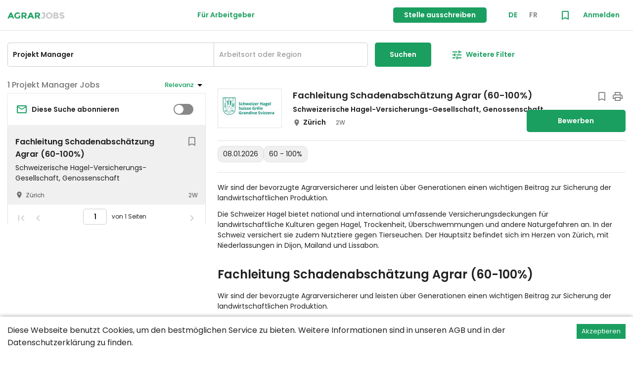

--- FILE ---
content_type: text/html; charset=utf-8
request_url: https://www.agrarjobs.ch/de/jobs?q=Projekt%20Manager
body_size: 32429
content:
<!DOCTYPE html><html lang="de"><head><link rel="preconnect" href="https://fonts.gstatic.com" crossorigin="true"/><link rel="stylesheet" href="https://fonts.googleapis.com/css2?family=Poppins:wght@400;500;600&amp;display=swap"/><link rel="apple-touch-icon" sizes="144x144" href="/assets/favicons/agrarjobs/apple-touch-icon.png"/><link rel="icon" type="image/png" sizes="32x32" href="/assets/favicons/agrarjobs/favicon-32x32.png"/><link rel="icon" type="image/png" sizes="16x16" href="/assets/favicons/agrarjobs/favicon-16x16.png"/><link rel="manifest" href="/assets/favicons/agrarjobs/site.webmanifest"/><meta name="theme-color" content="#ffffff"/><script defer="">// Define dataLayer and the gtag function.
    window.dataLayer = window.dataLayer || [];
    function gtag(){dataLayer.push(arguments);}
    // Default ad_storage to 'denied'.
    gtag('consent', 'default', {'ad_storage':'denied','analytics_storage':'denied','wait_for_update':250});
    gtag('consent', 'default', {'ad_storage':'granted','analytics_storage':'granted','wait_for_update':250,'region':['CH']});
    </script><script defer="">(function(w,d,s,l,i){w[l]=w[l]||[];w[l].push({'gtm.start':
new Date().getTime(),event:'gtm.js'});var f=d.getElementsByTagName(s)[0],
j=d.createElement(s),dl=l!='dataLayer'?'&l='+l:'';j.async=true;j.src=
'https://www.googletagmanager.com/gtm.js?id='+i+dl;f.parentNode.insertBefore(j,f);
})(window,document,'script','dataLayer','GTM-PW3WZTK');</script><meta charSet="utf-8"/><meta name="viewport" content="width=device-width, initial-scale=1, maximum-scale=1"/><title> Projekt Manager Jobs | agrarjobs.ch</title><meta name="description" content="1 Projekt Manager Jobs, jetzt auf eine neue Stelle bewerben"/><link rel="canonical" href="https://www.agrarjobs.ch/de/jobs?q=Projekt%20Manager"/><link rel="alternate" hrefLang="de" href="https://www.agrarjobs.ch/de/jobs?q=Projekt%20Manager"/><link rel="alternate" hrefLang="fr" href="https://www.agrarjobs.ch/fr/jobs?q=Projekt%20Manager"/><meta property="og:title" content=" Projekt Manager Jobs | agrarjobs.ch"/><meta property="og:description" content="1 Projekt Manager Jobs, jetzt auf eine neue Stelle bewerben"/><meta name="og:image" content="https://www.agrarjobs.ch/assets/images/agrarjobs-1200x630.jpg"/><meta name="og:site_name" content="agrarjobs"/><meta name="og:url" content="https://www.agrarjobs.ch/de/jobs?q=Projekt%20Manager"/><meta property="og:type" content="website"/><meta name="twitter:card" content="summary_large_image"/><meta property="twitter:domain" content="https://www.agrarjobs.ch"/><meta property="twitter:url" content="https://www.agrarjobs.ch/de/jobs?q=Projekt%20Manager"/><meta name="twitter:title" content=" Projekt Manager Jobs | agrarjobs.ch"/><meta name="twitter:description" content="1 Projekt Manager Jobs, jetzt auf eine neue Stelle bewerben"/><meta name="twitter:image" content="https://www.agrarjobs.ch/assets/images/agrarjobs-1200x630.jpg"/><link rel="preload" href="/_next/static/css/af89b0132d68ef85b1b4.css" as="style"/><link rel="stylesheet" href="/_next/static/css/af89b0132d68ef85b1b4.css" data-n-g=""/><noscript data-n-css="true"></noscript><link rel="preload" href="/_next/static/chunks/main-0c0595cfdac01c08b923.js" as="script"/><link rel="preload" href="/_next/static/chunks/webpack-0c1b7bb80ec8e1754f2a.js" as="script"/><link rel="preload" href="/_next/static/chunks/framework.1d36bc031662b4dc4c28.js" as="script"/><link rel="preload" href="/_next/static/chunks/commons.5e1f3b0f4e30d87abfb4.js" as="script"/><link rel="preload" href="/_next/static/chunks/b7d8224493b374b17f7118f307b3125689e8ca92.68127ad633fccd6f2384.js" as="script"/><link rel="preload" href="/_next/static/chunks/6135250a2f286d41942bb4683381216c51f93974.67e9bc983c6da2ea42c2.js" as="script"/><link rel="preload" href="/_next/static/chunks/9610af356ce07226521002874cfc285d8e481de5.90c886c2dda05077319a.js" as="script"/><link rel="preload" href="/_next/static/chunks/649d6ca183e2a317a58a0d8d9d6e0aaab5fd5f22.c99a56b393d33b75251b.js" as="script"/><link rel="preload" href="/_next/static/chunks/a385b1fb4e50270e60d87cd5afab3e135da107e4.e61e32ac4505c0e3be76.js" as="script"/><link rel="preload" href="/_next/static/chunks/bb0bf64aa9118e4827068ab77290fbef5b998e59.c81ca1efe85474338fc6.js" as="script"/><link rel="preload" href="/_next/static/chunks/1fe48ce2bcc1f8e4ea275f98e026d0fcc44c2a8c.8eb6599a00401e3bd679.js" as="script"/><link rel="preload" href="/_next/static/chunks/b1542cc239bf56c8a14913c0a930efe682b5cf86.da1195e2b0dcf18a71df.js" as="script"/><link rel="preload" href="/_next/static/chunks/d4a09f80545ec1630c87742a7a7bbca2d040920f.c7dfc0278bcf604f61b4.js" as="script"/><link rel="preload" href="/_next/static/chunks/pages/_app-d5d4639495b9319e17c3.js" as="script"/><link rel="preload" href="/_next/static/chunks/05d954cf.acfa492e4da67a583fea.js" as="script"/><link rel="preload" href="/_next/static/chunks/24ea4c0afbaead5b47c2766325179cc150d92d3f.2ebc673341da4d290554.js" as="script"/><link rel="preload" href="/_next/static/chunks/2d71a52f8331e8fb282128bd015c25db696a131d.217e7740f66891cdb53b.js" as="script"/><link rel="preload" href="/_next/static/chunks/723a46f640e39225cb5286cd0c89bfd056dfa9d3.0772d2eccc0bd9119529.js" as="script"/><link rel="preload" href="/_next/static/chunks/31d27c398c14db8ce2c9e91b4ab85c3111240719.13359cfbfb3c20774cf5.js" as="script"/><link rel="preload" href="/_next/static/chunks/98d6e6626f92d7ff1733f6a368424f1607c31630.9146b14324ee3d19fcd6.js" as="script"/><link rel="preload" href="/_next/static/chunks/e8a682facbcbdc978aacff58bef29d158b42cb65.9f48c2b7fc1c6eca9615.js" as="script"/><link rel="preload" href="/_next/static/chunks/099a19669764940753dcef6b4c11f7600bc5c94e.bb206052474effec13d1.js" as="script"/><link rel="preload" href="/_next/static/chunks/461039d78734259aab70d90a6a21b4a8966eead2.b2bfa7ad6a319e676c0c.js" as="script"/><link rel="preload" href="/_next/static/chunks/f03b5f4758edd197824bb84937acd9e79dab96f5.ab80694be1de2cbdade0.js" as="script"/><link rel="preload" href="/_next/static/chunks/cdba4e95f8212f81de7a7f15348810d562e1a9fb.46a922ff4a9edc665672.js" as="script"/><link rel="preload" href="/_next/static/chunks/87f4d616564cd495148d9c541429229935919bb5.17d668e69599a06d4938.js" as="script"/><link rel="preload" href="/_next/static/chunks/pages/jobs-cc64d399a2bd59be5acc.js" as="script"/><style data-styled="" data-styled-version="5.3.5">*{margin:0;padding:0;box-sizing:border-box;color:rgba(0,0,0,0.87);-webkit-letter-spacing:0;-moz-letter-spacing:0;-ms-letter-spacing:0;letter-spacing:0;-webkit-font-smoothing:antialiased;font-family:Poppins,sans-serif;}/*!sc*/
h1{font-size:2.5rem;}/*!sc*/
h2{font-size:2rem;}/*!sc*/
h3{font-size:1.25rem;}/*!sc*/
h4{font-size:1.125rem;}/*!sc*/
h5{font-size:1rem;}/*!sc*/
h6{font-size:0.875rem;}/*!sc*/
p{font-size:0.75rem;word-break:break-word;font-family:Poppins,sans-serif;}/*!sc*/
h5,h6,p,label,li,span,a{font-family:Poppins,sans-serif;}/*!sc*/
section,nav,footer,header,aside{display:block;}/*!sc*/
body{overflow-x:hidden;}/*!sc*/
svg{max-width:100%;}/*!sc*/
ul,ol{list-style-type:none;}/*!sc*/
a{-webkit-text-decoration:none;text-decoration:none;}/*!sc*/
a:hover{-webkit-text-decoration:underline;text-decoration:underline;}/*!sc*/
input,textarea{-webkit-appearance:none;-moz-appearance:none;appearance:none;}/*!sc*/
@media print{button{display:none;}}/*!sc*/
input::-webkit-outer-spin-button,input::-webkit-inner-spin-button{-webkit-appearance:none;-moz-appearance:none;appearance:none;margin:0;}/*!sc*/
input[type=number]{-webkit-appearance:textfield;-moz-appearance:textfield;appearance:textfield;}/*!sc*/
::-webkit-scrollbar-track{border-radius:10px;background-color:#f5f5f5;}/*!sc*/
::-webkit-scrollbar{width:12px;background-color:#f5f5f5;}/*!sc*/
::-webkit-scrollbar-thumb{border-radius:10px;background-color:#c1c1c1;}/*!sc*/
#nprogress .bar{background:#1B9F60;position:fixed;z-index:1031;top:0;left:0;width:100%;height:1px;}/*!sc*/
.text-editor{border:1px solid #c1c1c1;min-height:300px;padding:1em;}/*!sc*/
.rdw-editor-toolbar{border:1px solid #c1c1c1;margin-bottom:0;border-bottom:none;padding:0.85em;}/*!sc*/
.rdw-editor-toolbar > div{margin:0 0.5em;}/*!sc*/
.rdw-option-wrapper{box-sizing:content-box;border:1px solid #c1c1c1;margin:4px;}/*!sc*/
.rdw-option-active{background-color:#d6d6d6;}/*!sc*/
.public-DraftStyleDefault-block{margin:0;}/*!sc*/
.ReactModal__Body--open{overflow:hidden;}/*!sc*/
.ReactModal__Body--open #root{-webkit-filter:blur(3px);filter:blur(3px);overflow:hidden;}/*!sc*/
@media all and (min-width:600px){.ReactModal__Overlay{opacity:0;-webkit-transition:opacity 250ms ease-in-out;transition:opacity 250ms ease-in-out;z-index:9999;}}/*!sc*/
.ReactModal__Overlay--after-open{opacity:1;}/*!sc*/
.ReactModal__Overlay--before-close{opacity:0;}/*!sc*/
.ReactModal__Content{max-width:100% !important;}/*!sc*/
.react-tabs{-webkit-tap-highlight-color:transparent;}/*!sc*/
.react-tabs__tab-list{margin:0 0 10px;padding:0;border-bottom:0;}/*!sc*/
@media all and (max-width:600px){.react-tabs__tab-list{display:-webkit-box;display:-webkit-flex;display:-ms-flexbox;display:flex;-webkit-box-pack:center;-webkit-justify-content:center;-ms-flex-pack:center;justify-content:center;}}/*!sc*/
.react-tabs__tab{z-index:90;top:0;box-shadow:none;border:none;outline:none;display:inline-block;position:relative;list-style:none;padding:4px 20px;cursor:pointer;font-weight:500;1px solid #E1E1E1;border-right:0;color:#595959;}/*!sc*/
.react-tabs__tab:focus{box-shadow:none;border:none;outline:none;}/*!sc*/
.react-tabs__tab:first-of-type{border-radius:4px 0 0 4px;}/*!sc*/
.react-tabs__tab:last-of-type{border-radius:0 4px 4px 0;1px solid #E1E1E1;}/*!sc*/
.react-tabs__tab:first-of-type .react-tabs__tab:last-of-type{border-radius:4px;1px solid #E1E1E1;}/*!sc*/
@media all and (max-width:600px){.react-tabs__tab{1px solid #E1E1E1;font-size:15px;padding:4px 12px !important;}}/*!sc*/
[role='tablist']{position:relative;width:-webkit-max-content;width:-moz-max-content;width:max-content;height:-webkit-max-content;height:-moz-max-content;height:max-content;1px solid #E1E1E1;}/*!sc*/
[role='tablist']::before{border-radius:4px;content:'';background:#F5F5F5;display:inline-block;position:absolute;width:100%;height:100%;top:0;left:0;z-index:80;}/*!sc*/
.react-tabs__tab--selected{z-index:90;border-radius:0;background:#888888;1px solid #888888;color:#FFFFFF;}/*!sc*/
.react-tabs__tab--selected:first-of-type{border-radius:4px 0 0 4px;}/*!sc*/
.react-tabs__tab--selected:last-of-type{border-radius:0 4px 4px 0;1px solid #888888;}/*!sc*/
.react-tabs__tab--selected:first-of-type .react-tabs__tab--selected:last-of-type{border-radius:4px;1px solid #888888;}/*!sc*/
.react-tabs__tab--disabled{opacity:0.4;cursor:default;}/*!sc*/
.react-tabs__tab:focus:after{content:"";position:absolute;height:5px;left:-4px;right:-4px;bottom:-5px;background:#fff;}/*!sc*/
.react-tabs__tab-panel{display:none;}/*!sc*/
.react-tabs__tab-panel--selected{display:block;}/*!sc*/
.input-range__slider{-webkit-appearance:none;-moz-appearance:none;appearance:none;background:#1B9F60;border:1px solid #1B9F60;border-radius:100%;cursor:pointer;display:block;height:1rem;margin-left:-0.5rem;margin-top:-0.65rem;outline:none;position:absolute;top:50%;box-shadow:0 2px 4px 0 rgba(0,0,0,0.5);-webkit-transition:-webkit-transform 0.3s ease-out,box-shadow 0.3s ease-out;-webkit-transition:transform 0.3s ease-out,box-shadow 0.3s ease-out;transition:transform 0.3s ease-out,box-shadow 0.3s ease-out;width:1rem;}/*!sc*/
.input-range__slider:focus{box-shadow:0 0 0 5px rgba(63,81,181,0.2);}/*!sc*/
.input-range--disabled .input-range__slider{background:#E4E4E4;border:1px solid #E4E4E4;box-shadow:none;-webkit-transform:none;-ms-transform:none;transform:none;}/*!sc*/
.input-range__label{color:#aaaaaa;font-family:Poppins,sans-serif;font-size:0.8rem;-webkit-transform:translateZ(0);-ms-transform:translateZ(0);transform:translateZ(0);white-space:nowrap;}/*!sc*/
.input-range__label--min,.input-range__label--max{bottom:-1.4rem;position:absolute;display:none;}/*!sc*/
.input-range__label--min{left:0;}/*!sc*/
.input-range__label--max{right:0;}/*!sc*/
.input-range__label--value{position:absolute;top:1rem;color:rgba(0,0,0,0.54);}/*!sc*/
.input-range__label-container{left:-50%;position:relative;}/*!sc*/
.input-range__label--max .input-range__label-container{left:50%;}/*!sc*/
.input-range__track{background:#E4E4E4;border-radius:1.5px;cursor:pointer;display:block;height:5px;position:relative;}/*!sc*/
.input-range--disabled .input-range__track{background:#E4E4E4;}/*!sc*/
.input-range__track--background{left:0;margin-top:-0.15rem;position:absolute;right:0;top:50%;}/*!sc*/
.input-range__track--active{background:#1B9F60;}/*!sc*/
.input-range{height:1rem;position:relative;width:100%;touch-action:none;}/*!sc*/
@media all and (max-width:601px){.CookieConsent button{margin:10px !important;margin-top:0 !important;}.CookieConsent{font-size:13px !important;}.CookieConsent div:first-child{margin:10px 0 !important;}}/*!sc*/
.text-center{text-align:center !important;}/*!sc*/
.text-left{text-align:left !important;}/*!sc*/
.text-right{text-align:right !important;}/*!sc*/
.text-bold{font-weight:bold !important;}/*!sc*/
.text-500{font-weight:500 !important;}/*!sc*/
.text-600{font-weight:600 !important;}/*!sc*/
.text-normal{font-weight:normal !important;}/*!sc*/
.weight-inherit{font-weight:inherit !important;}/*!sc*/
.uppercase{text-transform:uppercase !important;}/*!sc*/
.font-roboto{font-family:'Roboto, sans-serif' !important;}/*!sc*/
.font-poppins{font-family:'Poppins, sans-serif' !important;}/*!sc*/
.font-serif{font-family:'Source Serif Pro, serif' !important;}/*!sc*/
.m-b-4{margin-bottom:4px !important;}/*!sc*/
.m-b-8{margin-bottom:8px !important;}/*!sc*/
.m-b-10{margin-bottom:10px !important;}/*!sc*/
.m-b-12{margin-bottom:12px !important;}/*!sc*/
.m-b-15{margin-bottom:15px !important;}/*!sc*/
.m-b-20{margin-bottom:20px !important;}/*!sc*/
.m-b-24{margin-bottom:24px !important;}/*!sc*/
.m-b-30{margin-bottom:30px !important;}/*!sc*/
.m-b-40{margin-bottom:40px !important;}/*!sc*/
.m-b-50{margin-bottom:50px !important;}/*!sc*/
.m-b-60{margin-bottom:60px !important;}/*!sc*/
.m-b-70{margin-bottom:70px !important;}/*!sc*/
.m-b-80{margin-bottom:80px !important;}/*!sc*/
.font-size-10{font-size:10px !important;}/*!sc*/
.font-size-12{font-size:12px !important;}/*!sc*/
.font-size-14{font-size:14px !important;}/*!sc*/
.font-size-16{font-size:16px !important;}/*!sc*/
.font-size-18{font-size:18px !important;}/*!sc*/
.font-size-20{font-size:20px !important;}/*!sc*/
.font-size-22{font-size:22px !important;}/*!sc*/
.font-size-24{font-size:24px !important;}/*!sc*/
.font-size-26{font-size:26px !important;}/*!sc*/
.font-size-28{font-size:28px !important;}/*!sc*/
.font-size-30{font-size:30px !important;}/*!sc*/
.color-primary{color:#1B9F60 !important;}/*!sc*/
.color-main{color:#1B9F60 !important;}/*!sc*/
.color-grey{color:rgba(0,0,0,0.54) !important;}/*!sc*/
.color-black{color:#000 !important;}/*!sc*/
.bullet-list{list-style:disc outside none !important;}/*!sc*/
.check-list li{position:relative;padding-left:40px;}/*!sc*/
.check-list li::before,.check-list li::after{content:'';position:absolute;background-color:#1B9F60;top:0;left:0;width:2px;}/*!sc*/
.check-list li::before{top:4px;left:14px;height:16px;-webkit-transform:rotate(45deg);-ms-transform:rotate(45deg);transform:rotate(45deg);}/*!sc*/
.check-list li::after{top:10px;left:6px;height:8px;-webkit-transform:rotate(-45deg);-ms-transform:rotate(-45deg);transform:rotate(-45deg);}/*!sc*/
.square-list li{position:relative;padding-left:40px;}/*!sc*/
.square-list li::before{content:'';position:absolute;background-color:#1B9F60;top:3px;left:14px;width:10px;height:10px;}/*!sc*/
.grid{display:grid !important;grid-gap:24px;grid-template-columns:repeat(auto-fit,300px);}/*!sc*/
.grid.center-columns{-webkit-box-pack:center;-webkit-justify-content:center;-ms-flex-pack:center;justify-content:center;}/*!sc*/
.grid.equal-height{grid-auto-rows:1fr;}/*!sc*/
.cta-button{padding:6px 20px;background:#1B9F60;border-radius:20px;}/*!sc*/
data-styled.g2[id="sc-global-jrgoWA1"]{content:"sc-global-jrgoWA1,"}/*!sc*/
@media only screen and (max-width:768px){.cookie-consent-content{-webkit-flex-basis:fit-content !important;-ms-flex-preferred-size:fit-content !important;flex-basis:fit-content !important;margin-bottom:0 !important;}}/*!sc*/
@media only screen and (max-width:768px){.cookie-consent-overlay{overflow:hidden;}}/*!sc*/
.cookie-consent-overlay .cookie-consent-container{top:50% !important;left:50% !important;max-width:650px;-webkit-transform:translate(-50%,-50%);-ms-transform:translate(-50%,-50%);transform:translate(-50%,-50%);}/*!sc*/
@media only screen and (max-width:768px){.cookie-consent-overlay .cookie-consent-container{top:0 !important;left:0 !important;-webkit-transform:none;-ms-transform:none;transform:none;max-width:100%;height:100%;overflow:visible !important;overflow:scroll !important;}}/*!sc*/
.cookie-consent-overlay .cookie-consent-content{margin:25px !important;-webkit-flex-basis:fit-content !important;-ms-flex-preferred-size:fit-content !important;flex-basis:fit-content !important;}/*!sc*/
.cookie-consent-overlay .cookie-consent-content @media only screen and (max-width:768px){-webkit-flex-basis:fit-content !important;-ms-flex-preferred-size:fit-content !important;flex-basis:fit-content !important;}/*!sc*/
data-styled.g3[id="sc-global-cApPnT1"]{content:"sc-global-cApPnT1,"}/*!sc*/
.desJtt{font-size:2rem;font-weight:400;}/*!sc*/
data-styled.g9[id="Texts__Heading2-sc-hkmlqf-1"]{content:"desJtt,"}/*!sc*/
.eFBwhp{font-weight:500;font-size:1.25rem;}/*!sc*/
data-styled.g10[id="Texts__Heading3-sc-hkmlqf-2"]{content:"eFBwhp,"}/*!sc*/
.fUgPwt{font-size:1rem;font-weight:600;}/*!sc*/
data-styled.g12[id="Texts__Heading5-sc-hkmlqf-4"]{content:"fUgPwt,"}/*!sc*/
.jDSPKs{font-size:0.875rem;font-weight:600;font-family:Poppins,sans-serif;font-weight:700;}/*!sc*/
data-styled.g13[id="Texts__Heading6-sc-hkmlqf-5"]{content:"jDSPKs,"}/*!sc*/
.cZpRxv{font-weight:500;color:rgba(0,0,0,0.54);font-size:0.75rem;word-break:break-word;margin-bottom:0;}/*!sc*/
data-styled.g16[id="Texts__Paragraph-sc-hkmlqf-8"]{content:"cZpRxv,"}/*!sc*/
.dKXOlP{font-weight:400;font-size:0.875rem;margin-bottom:2px;}/*!sc*/
.dKXOlP p,.dKXOlP li{font-size:inherit;}/*!sc*/
data-styled.g17[id="Texts__Text-sc-hkmlqf-9"]{content:"dKXOlP,"}/*!sc*/
.kATlWz{display:-webkit-box;display:-webkit-flex;display:-ms-flexbox;display:flex;}/*!sc*/
.kATlWz path{fill:#888;}/*!sc*/
data-styled.g19[id="SVGIcon__IconWrapper-sc-atsyqz-0"]{content:"kATlWz,"}/*!sc*/
.fcdxAW{width:100%;position:relative;cursor:pointer;}/*!sc*/
data-styled.g21[id="styled__Wrapper-sc-14v864j-1"]{content:"fcdxAW,"}/*!sc*/
.eBcYJT{font-size:0.875rem;height:100%;background:transparent;}/*!sc*/
.eBcYJT .reactselect__multi-value{background-color:transparent;display:-webkit-box;display:-webkit-flex;display:-ms-flexbox;display:flex;-webkit-align-items:center;-webkit-box-align:center;-ms-flex-align:center;align-items:center;}/*!sc*/
.eBcYJT .reactselect__indicators i{color:#888;}/*!sc*/
.eBcYJT .reactselect__control{height:100%;z-index:100;background:transparent;}/*!sc*/
.eBcYJT .reactselect__control:hover{border:1px solid #A7A7A7;}/*!sc*/
.eBcYJT .reactselect__multi-value__label{font-size:0.875rem;padding:0;}/*!sc*/
.eBcYJT .reactselect__multi-value__label::after{content:',';}/*!sc*/
.eBcYJT .reactselect__multi-value__label__show{font-size:0.875rem;padding:0;}/*!sc*/
.eBcYJT .reactselect__multi-value__label__no-show{display:none;}/*!sc*/
.eBcYJT .reactselect__value-container--is-multi > *:nth-last-of-type(2) .reactselect__multi-value__label::after{content:none;}/*!sc*/
.eBcYJT .reactselect__multi-value__remove{display:none;}/*!sc*/
.eBcYJT [class$='ValueContainer']{-webkit-flex-wrap:nowrap;-ms-flex-wrap:nowrap;flex-wrap:nowrap;}/*!sc*/
@media all and (max-width:600px){.eBcYJT .reactselect__placeholder{font-size:12px;}}/*!sc*/
data-styled.g22[id="styled__StyledSelect-sc-14v864j-2"]{content:"eBcYJT,"}/*!sc*/
.bwmtGR{margin-right:10px;}/*!sc*/
data-styled.g23[id="styled__StyledIcon-sc-14v864j-3"]{content:"bwmtGR,"}/*!sc*/
.kLHCDA{max-width:1440px;width:100%;padding:0 15px;margin:0 auto;}/*!sc*/
data-styled.g27[id="Container-sc-1et5c8d-0"]{content:"kLHCDA,"}/*!sc*/
.XwPCb{background:transparent;border:0;border-radius:5px;padding:8px;margin:0;height:40px;cursor:pointer;color:inherit;}/*!sc*/
.XwPCb:focus{outline:none;}/*!sc*/
.XwPCb i{color:inherit;}/*!sc*/
.iVqUDd{background:transparent;border:0;border-radius:5px;padding:8px;margin:0;height:64px;cursor:pointer;color:inherit;}/*!sc*/
.iVqUDd:focus{outline:none;}/*!sc*/
.iVqUDd i{color:inherit;}/*!sc*/
.jtJDmW{background:transparent;border:1px solid #1B9F60;border-radius:5px;padding:8px;margin:0;height:40px;cursor:pointer;color:inherit;}/*!sc*/
.jtJDmW:focus{outline:none;}/*!sc*/
.jtJDmW i{color:#1B9F60;}/*!sc*/
data-styled.g28[id="styled__Button-sc-ka4e17-0"]{content:"XwPCb,iVqUDd,jtJDmW,"}/*!sc*/
.MtnGa svg path{fill:#888;}/*!sc*/
data-styled.g29[id="styled__StyledIcon-sc-ka4e17-1"]{content:"MtnGa,"}/*!sc*/
.jPHeLh{-webkit-text-decoration:none;text-decoration:none;padding-top:10px;padding-bottom:10px;cursor:pointer;display:inline-block;font-size:0.875rem;font-weight:600;border-radius:5px;text-align:center;border:none;-webkit-transition:all 0.2s;transition:all 0.2s;color:#1B9F60;padding-left:20px;padding-right:20px;padding-top:12px;padding-bottom:12px;background:transparent;}/*!sc*/
.jPHeLh:focus{outline:0;}/*!sc*/
.jPHeLh:hover{color:#20BF73;}/*!sc*/
.jPHeLh:active{color:#16804D;}/*!sc*/
.jPHeLh:hover{-webkit-text-decoration:none;text-decoration:none;}/*!sc*/
.RfNQU{-webkit-text-decoration:none;text-decoration:none;padding-top:10px;padding-bottom:10px;cursor:pointer;display:inline-block;font-size:0.875rem;font-weight:600;border-radius:5px;text-align:center;border:none;-webkit-transition:all 0.2s;transition:all 0.2s;background:#1B9F60;color:#ffffff;padding:12px 40px;}/*!sc*/
.RfNQU:focus{outline:0;}/*!sc*/
.RfNQU:hover{background:#20BF73;}/*!sc*/
.RfNQU:active{background:#16804D;}/*!sc*/
.RfNQU:hover{-webkit-text-decoration:none;text-decoration:none;}/*!sc*/
.iXOVvT{-webkit-text-decoration:none;text-decoration:none;padding-top:10px;padding-bottom:10px;cursor:default;display:inline-block;font-size:0.875rem;font-weight:600;border-radius:5px;text-align:center;border:none;-webkit-transition:all 0.2s;transition:all 0.2s;color:#1B9F60;padding-left:20px;padding-right:20px;padding-top:12px;padding-bottom:12px;background:transparent;opacity:0.4;}/*!sc*/
.iXOVvT:focus{outline:0;}/*!sc*/
.iXOVvT:hover{color:#1B9F60;}/*!sc*/
.iXOVvT:active{color:#16804D;}/*!sc*/
.iXOVvT:hover{-webkit-text-decoration:none;text-decoration:none;}/*!sc*/
.elYXFy{-webkit-text-decoration:none;text-decoration:none;padding-top:10px;padding-bottom:10px;cursor:pointer;display:inline-block;font-size:0.875rem;font-weight:600;border-radius:5px;text-align:center;border:none;width:200px;-webkit-transition:all 0.2s;transition:all 0.2s;background:#1B9F60;color:#ffffff;padding-left:20px;padding-right:20px;padding-top:12px;padding-bottom:12px;}/*!sc*/
.elYXFy:focus{outline:0;}/*!sc*/
.elYXFy:hover{background:#20BF73;}/*!sc*/
.elYXFy:active{background:#16804D;}/*!sc*/
.elYXFy:hover{-webkit-text-decoration:none;text-decoration:none;}/*!sc*/
data-styled.g30[id="styled__StyledLink-sc-18vpt4t-0"]{content:"jPHeLh,RfNQU,iXOVvT,elYXFy,"}/*!sc*/
.eeUUtQ{cursor:pointer;display:inline-block;font-size:0.875rem;font-weight:600;border-radius:5px;text-align:center;border:none;width:initial;-webkit-transition:all 0.2s;transition:all 0.2s;color:#1B9F60;padding-left:20px;padding-right:20px;padding-top:12px;padding-bottom:12px;background:transparent;}/*!sc*/
.eeUUtQ:focus{outline:0;}/*!sc*/
.eeUUtQ:hover{color:#20BF73;}/*!sc*/
.eeUUtQ:active{color:#16804D;}/*!sc*/
.bKQbEJ{cursor:pointer;display:inline-block;font-size:0.875rem;font-weight:600;border-radius:5px;text-align:center;border:none;width:initial;-webkit-transition:all 0.2s;transition:all 0.2s;background:#1B9F60;color:#ffffff;padding:12px 40px;}/*!sc*/
.bKQbEJ:focus{outline:0;}/*!sc*/
.bKQbEJ:hover{background:#20BF73;}/*!sc*/
.bKQbEJ:active{background:#16804D;}/*!sc*/
data-styled.g31[id="styled-sc-18vpt4t-1"]{content:"eeUUtQ,bKQbEJ,"}/*!sc*/
.dBIOtl{color:#1B9F60;text-transform:uppercase;padding:0;height:-webkit-max-content;height:-moz-max-content;height:max-content;}/*!sc*/
.dxvOFP{color:#888;text-transform:uppercase;padding:0;height:-webkit-max-content;height:-moz-max-content;height:max-content;}/*!sc*/
data-styled.g32[id="styled__StyledButton-sc-1gum33d-0"]{content:"dBIOtl,dxvOFP,"}/*!sc*/
.fRKEUv{display:inline-block;margin:0 20px;}/*!sc*/
@media all and (max-width:992px){.fRKEUv{margin:0;}.fRKEUv li{display:inline-block;}}/*!sc*/
data-styled.g33[id="styled__Languages-sc-1gum33d-1"]{content:"fRKEUv,"}/*!sc*/
.htmPUs{display:none;}/*!sc*/
@media only screen and (min-width:992px){.htmPUs{display:-webkit-box;display:-webkit-flex;display:-ms-flexbox;display:flex;-webkit-align-items:center;-webkit-box-align:center;-ms-flex-align:center;align-items:center;-webkit-box-pack:justify;-webkit-justify-content:space-between;-ms-flex-pack:justify;justify-content:space-between;}}/*!sc*/
data-styled.g34[id="styled__LargeScreenMenu-sc-1gum33d-2"]{content:"htmPUs,"}/*!sc*/
.bfllAF{margin:18px 0;width:116px;min-height:24px;}/*!sc*/
.bfllAF a{display:table;width:inherit;}/*!sc*/
.bfllAF img{display:inline-block;vertical-align:middle;}/*!sc*/
data-styled.g35[id="styled__Logo-sc-1gum33d-3"]{content:"bfllAF,"}/*!sc*/
.VSKcd{display:-webkit-box;display:-webkit-flex;display:-ms-flexbox;display:flex;-webkit-align-items:center;-webkit-box-align:center;-ms-flex-align:center;align-items:center;-webkit-box-pack:justify;-webkit-justify-content:space-between;-ms-flex-pack:justify;justify-content:space-between;}/*!sc*/
@media print{.VSKcd{display:none;}}/*!sc*/
@media only screen and (max-width:991px){.VSKcd{margin-bottom:60px;}}/*!sc*/
data-styled.g38[id="styled__Navigation-sc-1gum33d-6"]{content:"VSKcd,"}/*!sc*/
.bRoUiq{color:inherit;font-size:inherit;}/*!sc*/
@media all and (min-width:992px){.bRoUiq{display:none;}}/*!sc*/
data-styled.g40[id="styled__IconTitle-sc-1gum33d-8"]{content:"bRoUiq,"}/*!sc*/
.iVsyrV{display:inline-block;vertical-align:middle;text-align:center;cursor:pointer;font-weight:600;font-size:0.875rem;margin:10px 20px;}/*!sc*/
@media only screen and (max-width:991px){.iVsyrV{display:block;width:-webkit-max-content;width:-moz-max-content;width:max-content;text-align:left;}}/*!sc*/
@media all and (min-width:992px){.iVsyrV a{display:-webkit-box;display:-webkit-flex;display:-ms-flexbox;display:flex;}}/*!sc*/
@media only screen and (max-width:991px){.iVsyrV a{font-size:17px;display:-webkit-box;display:-webkit-flex;display:-ms-flexbox;display:flex;-webkit-align-items:center;-webkit-box-align:center;-ms-flex-align:center;align-items:center;}.iVsyrV a .styled__IconTitle-sc-1gum33d-8{margin-left:10px;}}/*!sc*/
data-styled.g41[id="styled__NavItem-sc-1gum33d-9"]{content:"iVsyrV,"}/*!sc*/
.iHakoY{list-style-type:none;}/*!sc*/
.iHakoY a{-webkit-transition:opacity 0.2s;transition:opacity 0.2s;}/*!sc*/
.iHakoY a:hover{opacity:0.8;}/*!sc*/
data-styled.g42[id="styled__NavList-sc-1gum33d-10"]{content:"iHakoY,"}/*!sc*/
@media all and (min-width:992px){.kvyIff .styled__NavItem-sc-1gum33d-9{margin:10px 12px;}}/*!sc*/
@media all and (max-width:991px){.kvyIff .styled__NavItem-sc-1gum33d-9 .styled__NavItem-sc-1gum33d-9:first-child{margin-bottom:2em;padding-bottom:2em;position:relative;width:auto;}.kvyIff .styled__NavItem-sc-1gum33d-9 .styled__NavItem-sc-1gum33d-9:first-child:after{content:'';position:absolute;bottom:-4px;left:0;width:100%;height:1px;background-color:#E1E1E1;}.kvyIff .styled__NavItem-sc-1gum33d-9 .styled__NavItem-sc-1gum33d-9:first-child a{display:inline-block;}}/*!sc*/
data-styled.g43[id="styled__ProfileLinks-sc-1gum33d-11"]{content:"kvyIff,"}/*!sc*/
.gYGcJf{display:-webkit-box;display:-webkit-flex;display:-ms-flexbox;display:flex;-webkit-align-items:center;-webkit-box-align:center;-ms-flex-align:center;align-items:center;-webkit-box-pack:justify;-webkit-justify-content:space-between;-ms-flex-pack:justify;justify-content:space-between;position:fixed;padding:0 15px;top:0;left:0;background:white;z-index:980;width:100vw;box-shadow:0 4px 20px 0 rgba(0,0,0,0.1);}/*!sc*/
@media only screen and (min-width:992px){.gYGcJf{display:none;}}/*!sc*/
data-styled.g45[id="styled__SmallScreenMenu-sc-1gum33d-13"]{content:"gYGcJf,"}/*!sc*/
.deReJO{padding:0;height:auto;}/*!sc*/
.kXLIPn{padding:0;height:auto;padding:5px 22px;}/*!sc*/
data-styled.g46[id="styled__StyledA-sc-1gum33d-14"]{content:"deReJO,kXLIPn,"}/*!sc*/
.jHNMfi svg path{fill:#888888;}/*!sc*/
data-styled.g47[id="styled__StyledIconButton-sc-1gum33d-15"]{content:"jHNMfi,"}/*!sc*/
.hNDaMo{position:absolute;top:-10px;right:-10px;width:24px;height:24px;border:2px solid #1B9F60;border-radius:50%;display:-webkit-box;display:-webkit-flex;display:-ms-flexbox;display:flex;-webkit-align-items:center;-webkit-box-align:center;-ms-flex-align:center;align-items:center;-webkit-box-pack:center;-webkit-justify-content:center;-ms-flex-pack:center;justify-content:center;font-size:0.625rem;background:#ffffff;display:none;}/*!sc*/
data-styled.g48[id="styled__BookmarksNumber-sc-1gum33d-16"]{content:"hNDaMo,"}/*!sc*/
.gHOabe{position:relative;display:-webkit-box;display:-webkit-flex;display:-ms-flexbox;display:flex;}/*!sc*/
data-styled.g49[id="styled__IconContainer-sc-1gum33d-17"]{content:"gHOabe,"}/*!sc*/
.kMMMFX svg path{fill:#1B9F60;}/*!sc*/
data-styled.g50[id="styled__StyledIcon-sc-1gum33d-18"]{content:"kMMMFX,"}/*!sc*/
.kHhskE{width:100%;}/*!sc*/
data-styled.g59[id="styled__Container-sc-1j1ekl0-0"]{content:"kHhskE,"}/*!sc*/
.gGwQiy{width:100%;position:relative;display:-webkit-box;display:-webkit-flex;display:-ms-flexbox;display:flex;-webkit-align-items:center;-webkit-box-align:center;-ms-flex-align:center;align-items:center;font-size:0.875rem;line-height:1.25rem;font-weight:600;}/*!sc*/
.gGwQiy span:not([class^='SVGIcon']){border:1px solid #CCCCCC;border-radius:5px 0 0 5px;border-right:0;padding:9px;}/*!sc*/
data-styled.g60[id="styled__InputContainer-sc-1j1ekl0-1"]{content:"gGwQiy,"}/*!sc*/
.kKJIJh{box-sizing:border-box;height:40px;width:100%;line-height:inherit;font-weight:inherit;font-size:inherit;border-radius:5px;padding:10px;box-shadow:none;caret-color:rgba(0,0,0,0.87);color:rgba(0,0,0,0.87);border:1px solid #CCCCCC;outline:none;background:#ffffff;}/*!sc*/
.kKJIJh:hover{border:1px solid #A7A7A7;}/*!sc*/
.kKJIJh:focus{border:1px solid #1B9F60;}/*!sc*/
.kKJIJh::-webkit-input-placeholder{color:rgba(0,0,0,0.38);font-weight:500;}/*!sc*/
.kKJIJh::-moz-placeholder{color:rgba(0,0,0,0.38);font-weight:500;}/*!sc*/
.kKJIJh:-ms-input-placeholder{color:rgba(0,0,0,0.38);font-weight:500;}/*!sc*/
.kKJIJh::placeholder{color:rgba(0,0,0,0.38);font-weight:500;}/*!sc*/
.dMIqbX{box-sizing:border-box;height:32px;width:100%;line-height:inherit;font-weight:inherit;font-size:inherit;border-radius:5px;padding:5px;box-shadow:none;caret-color:rgba(0,0,0,0.87);color:rgba(0,0,0,0.87);border:1px solid #CCCCCC;outline:none;background:#ffffff;text-align:center;}/*!sc*/
.dMIqbX:hover{border:1px solid #A7A7A7;}/*!sc*/
.dMIqbX:focus{border:1px solid #1B9F60;}/*!sc*/
.dMIqbX::-webkit-input-placeholder{color:rgba(0,0,0,0.38);font-weight:500;}/*!sc*/
.dMIqbX::-moz-placeholder{color:rgba(0,0,0,0.38);font-weight:500;}/*!sc*/
.dMIqbX:-ms-input-placeholder{color:rgba(0,0,0,0.38);font-weight:500;}/*!sc*/
.dMIqbX::placeholder{color:rgba(0,0,0,0.38);font-weight:500;}/*!sc*/
data-styled.g61[id="styled__StyledInput-sc-1j1ekl0-2"]{content:"kKJIJh,dMIqbX,"}/*!sc*/
.esagLh{background-color:#595959;position:relative;z-index:100;}/*!sc*/
.esagLh a,.esagLh h6,.esagLh p{color:rgba(255,255,255,0.87);}/*!sc*/
.esagLh li a{font-size:0.875rem;line-height:30px;}/*!sc*/
.esagLh h6,.esagLh p{font-weight:normal;}/*!sc*/
@media print{.esagLh{display:none;}}/*!sc*/
.esagLh a:hover{-webkit-text-decoration:underline;text-decoration:underline;}/*!sc*/
data-styled.g63[id="styled__FooterWrapper-sc-14zhzxj-0"]{content:"esagLh,"}/*!sc*/
.fSsvZd{max-width:116px;display:-webkit-box;display:-webkit-flex;display:-ms-flexbox;display:flex;-webkit-align-items:center;-webkit-box-align:center;-ms-flex-align:center;align-items:center;margin-bottom:24px;}/*!sc*/
data-styled.g65[id="styled__Logo-sc-14zhzxj-2"]{content:"fSsvZd,"}/*!sc*/
.cDprC{padding:20px 0 40px 0;}/*!sc*/
@media all and (max-width:601px){.cDprC{padding:20px 0;}}/*!sc*/
data-styled.g69[id="styled__FooterTop-sc-14zhzxj-6"]{content:"cDprC,"}/*!sc*/
.eeybMd{background-color:#454040;text-align:center;padding:8px 0;}/*!sc*/
.eeybMd p{line-height:30px;}/*!sc*/
data-styled.g70[id="styled__FooterBottom-sc-14zhzxj-7"]{content:"eeybMd,"}/*!sc*/
@media all and (max-width:991px){.kyjswO{max-width:200px;margin-bottom:1em !important;}}/*!sc*/
@media all and (max-width:767px){.kyjswO{margin-top:14px;margin-bottom:0 !important;}}/*!sc*/
.kyjswO .reactselect__control{background:#454040;border:0;min-height:32px;}/*!sc*/
.kyjswO .reactselect__single-value{color:white;}/*!sc*/
.kyjswO i{color:white;}/*!sc*/
data-styled.g72[id="styled__StyledSelect-sc-14zhzxj-9"]{content:"kyjswO,"}/*!sc*/
.xsRWA{-webkit-box-flex:1;-webkit-flex-grow:1;-ms-flex-positive:1;flex-grow:1;z-index:11;border-top:1px solid #E1E1E1;}/*!sc*/
@media only screen and (max-width:767px){.xsRWA{border:0;}}/*!sc*/
data-styled.g81[id="styled__Border-sc-1q1ci6r-0"]{content:"xsRWA,"}/*!sc*/
.iqsEbO{display:-webkit-box;display:-webkit-flex;display:-ms-flexbox;display:flex;-webkit-flex-direction:column;-ms-flex-direction:column;flex-direction:column;min-height:100vh;}/*!sc*/
data-styled.g82[id="styled__MainWrapper-sc-1q1ci6r-1"]{content:"iqsEbO,"}/*!sc*/
.hVFVQW{-webkit-box-flex:1;-webkit-flex-grow:1;-ms-flex-positive:1;flex-grow:1;}/*!sc*/
data-styled.g83[id="styled__ContentWrapper-sc-1q1ci6r-2"]{content:"hVFVQW,"}/*!sc*/
.hcKxuK{display:-webkit-box;display:-webkit-flex;display:-ms-flexbox;display:flex;-webkit-align-items:center;-webkit-box-align:center;-ms-flex-align:center;align-items:center;-webkit-box-pack:center;-webkit-justify-content:center;-ms-flex-pack:center;justify-content:center;}/*!sc*/
@media all and (max-width:767px){.hcKxuK{margin-bottom:12px;}}/*!sc*/
.hcKxuK input[type='text']{height:49px;}/*!sc*/
@media only screen and (min-width:768px){.hcKxuK input[type='text']{border-radius:5px 0 0 5px;border-right:0;}.hcKxuK input[type='text']:hover{border-right:0;}.hcKxuK input[type='text']:focus{border-right:1px solid #1B9F60;}}/*!sc*/
data-styled.g98[id="styled__InsideDiv-sc-1xjpft8-2"]{content:"hcKxuK,"}/*!sc*/
.iRhJTQ{margin:1.5em 0 0 0;z-index:105;}/*!sc*/
@media print{.iRhJTQ{display:none;}}/*!sc*/
data-styled.g99[id="styled__SearchWrapper-sc-1xjpft8-3"]{content:"iRhJTQ,"}/*!sc*/
.iPxnTS{padding:14px 30px;margin-left:1em;}/*!sc*/
@media all and (min-width:992px){.iPxnTS{margin-right:40px;}}/*!sc*/
@media all and (max-width:991px){.iPxnTS{margin-right:20px;}}/*!sc*/
@media all and (max-width:767px){.iPxnTS{margin-right:0;width:100%;}}/*!sc*/
@media all and (max-width:992px){.iPxnTS{margin-left:0;}}/*!sc*/
@media all and (max-width:601px){}/*!sc*/
data-styled.g102[id="styled__StyledButton-sc-1xjpft8-6"]{content:"iPxnTS,"}/*!sc*/
.fJBTCn{padding:0;}/*!sc*/
.fJBTCn:hover{-webkit-text-decoration:none;text-decoration:none;}/*!sc*/
.fJBTCn:hover > div > span{-webkit-text-decoration:underline;text-decoration:underline;}/*!sc*/
.fJBTCn:hover div{-webkit-text-decoration:none;text-decoration:none;}/*!sc*/
.fJBTCn svg path{fill:#1B9F60 !important;}/*!sc*/
@media all and (max-width:767px){.fJBTCn{display:none;}}/*!sc*/
.fJBTCn svg{margin-right:6px;}/*!sc*/
data-styled.g103[id="styled__MoreFiltersButton-sc-1xjpft8-7"]{content:"fJBTCn,"}/*!sc*/
.hEApFG{display:-webkit-box;display:-webkit-flex;display:-ms-flexbox;display:flex;-webkit-align-items:center;-webkit-box-align:center;-ms-flex-align:center;align-items:center;-webkit-box-pack:start;-webkit-justify-content:flex-start;-ms-flex-pack:start;justify-content:flex-start;}/*!sc*/
@media all and (max-width:991px){.hEApFG{margin-top:10px;}}/*!sc*/
@media all and (max-width:767px){.hEApFG{margin-top:0;}}/*!sc*/
data-styled.g104[id="styled__SearchFiltersContainer-sc-1xjpft8-8"]{content:"hEApFG,"}/*!sc*/
.cPTwoo{margin-left:4px;background:#1B9F60;width:16px;height:16px;border-radius:50%;display:-webkit-box;display:-webkit-flex;display:-ms-flexbox;display:flex;-webkit-align-items:center;-webkit-box-align:center;-ms-flex-align:center;align-items:center;-webkit-box-pack:center;-webkit-justify-content:center;-ms-flex-pack:center;justify-content:center;display:none;}/*!sc*/
.cPTwoo span{font-size:10px !important;font-weight:500;color:#fff !important;font-family:Poppins,sans-serif;}/*!sc*/
data-styled.g108[id="styled__FiltersNumber-sc-1xwrjvq-1"]{content:"cPTwoo,"}/*!sc*/
.hOPihr{display:-webkit-box;display:-webkit-flex;display:-ms-flexbox;display:flex;-webkit-align-items:center;-webkit-box-align:center;-ms-flex-align:center;align-items:center;-webkit-box-pack:center;-webkit-justify-content:center;-ms-flex-pack:center;justify-content:center;color:inherit;position:relative;}/*!sc*/
.hOPihr img{margin-right:5px;}/*!sc*/
.hOPihr svg{margin-right:6px;}/*!sc*/
.hOPihr svg path{fill:#1B9F60 !important;}/*!sc*/
data-styled.g111[id="styled__ButtonInner-sc-1xwrjvq-4"]{content:"hOPihr,"}/*!sc*/
.tXTNu{color:inherit;}/*!sc*/
data-styled.g115[id="styled__Title-sc-1xwrjvq-8"]{content:"tXTNu,"}/*!sc*/
.gKGsGA{position:relative;height:49px;width:100%;padding:0 10px;line-height:inherit;font-weight:inherit;font-size:inherit;border-top-right-radius:5px;border-bottom-right-radius:5px;border-left:1px solid #E1E1E1;box-shadow:none;color:rgba(0,0,0,0.87);background:#fff;display:-webkit-box;display:-webkit-flex;display:-ms-flexbox;display:flex;-webkit-align-items:center;-webkit-box-align:center;-ms-flex-align:center;align-items:center;border:1px solid #ccc;}/*!sc*/
@media all and (max-width:768px){.gKGsGA{border-radius:5px;}}/*!sc*/
@media all and (max-width:992px) and (min-width:768px){.gKGsGA{border-radius:0;}}/*!sc*/
@media all and (max-width:767px){.gKGsGA{margin-bottom:12px;}}/*!sc*/
.gKGsGA > div:last-child{-webkit-flex:1;-ms-flex:1;flex:1;}/*!sc*/
.gKGsGA input{border:none;padding:0;font-weight:normal;height:46px;font-weight:500;}/*!sc*/
.gKGsGA input:focus,.gKGsGA input:hover{outline:none;border:none;}/*!sc*/
data-styled.g119[id="styled__AutocompleteWrapper-sc-wyry8y-1"]{content:"gKGsGA,"}/*!sc*/
.cmtyOp{display:-webkit-box;display:-webkit-flex;display:-ms-flexbox;display:flex;-webkit-align-items:center;-webkit-box-align:center;-ms-flex-align:center;align-items:center;-webkit-box-pack:start;-webkit-justify-content:flex-start;-ms-flex-pack:start;justify-content:flex-start;-webkit-flex-wrap:wrap;-ms-flex-wrap:wrap;flex-wrap:wrap;margin-top:10px;margin-bottom:30px;list-style-type:none;}/*!sc*/
.cmtyOp a:hover{-webkit-text-decoration:none;text-decoration:none;}/*!sc*/
.cmtyOp li{margin-right:15px;margin-bottom:5px;margin-top:5px;}/*!sc*/
.cmtyOp li:last-of-type{margin-right:0;}/*!sc*/
.cmtyOp li:last-of-type a{border-right:0;}/*!sc*/
data-styled.g132[id="styled__LinksContainer-sc-1ww6vpg-0"]{content:"cmtyOp,"}/*!sc*/
.ixxzNk{font-size:14px;font-weight:400;padding-right:15px;color:#1B9F60;-webkit-transition:opacity 0.2s;transition:opacity 0.2s;border-right:1px solid #b1b1b1;}/*!sc*/
.ixxzNk:hover{opacity:0.8;}/*!sc*/
@media all and (max-width:768px){.ixxzNk{font-size:13px;}}/*!sc*/
data-styled.g133[id="styled__StyledA-sc-1ww6vpg-1"]{content:"ixxzNk,"}/*!sc*/
.blqXRG{margin:2.5em auto;}/*!sc*/
@media print{.blqXRG{display:none;}}/*!sc*/
data-styled.g134[id="styled__Wrapper-sc-1ww6vpg-2"]{content:"blqXRG,"}/*!sc*/
.ditWSz{width:48px;margin-right:10px;}/*!sc*/
data-styled.g136[id="styled__InputContainer-sc-2b9unz-0"]{content:"ditWSz,"}/*!sc*/
.LeQnX{display:-webkit-box;display:-webkit-flex;display:-ms-flexbox;display:flex;-webkit-align-items:center;-webkit-box-align:center;-ms-flex-align:center;align-items:center;-webkit-box-pack:center;-webkit-justify-content:center;-ms-flex-pack:center;justify-content:center;margin:0 10px;}/*!sc*/
data-styled.g138[id="styled__PagesInputContainer-sc-2b9unz-2"]{content:"LeQnX,"}/*!sc*/
.fdDWgH{display:-webkit-box;display:-webkit-flex;display:-ms-flexbox;display:flex;-webkit-align-items:center;-webkit-box-align:center;-ms-flex-align:center;align-items:center;-webkit-box-pack:justify;-webkit-justify-content:space-between;-ms-flex-pack:justify;justify-content:space-between;-webkit-flex-wrap:wrap;-ms-flex-wrap:wrap;flex-wrap:wrap;}/*!sc*/
.fdDWgH span{font-size:0.75rem;}/*!sc*/
data-styled.g139[id="styled__PaginationContainer-sc-2b9unz-3"]{content:"fdDWgH,"}/*!sc*/
.fPmURT{display:-webkit-box;display:-webkit-flex;display:-ms-flexbox;display:flex;-webkit-align-items:center;-webkit-box-align:center;-ms-flex-align:center;align-items:center;-webkit-box-pack:center;-webkit-justify-content:center;-ms-flex-pack:center;justify-content:center;}/*!sc*/
.fPmURT a{margin:0 10px;}/*!sc*/
.fPmURT a:first-of-type{margin-right:0;}/*!sc*/
.fPmURT a:last-of-type{margin-left:0;}/*!sc*/
.fPmURT a span{margin:0;}/*!sc*/
data-styled.g140[id="styled__PreviousLinks-sc-2b9unz-4"]{content:"fPmURT,"}/*!sc*/
.erZQwD{color:#C6C6C6;border-bottom:2px solid transparent;border-radius:0;margin:0;height:28px;padding:5px;}/*!sc*/
data-styled.g141[id="styled__StyledA-sc-2b9unz-5"]{content:"erZQwD,"}/*!sc*/
.dgfYdm{font-size:20px;margin:0 10px;}/*!sc*/
data-styled.g142[id="styled__StyledIcon-sc-2b9unz-6"]{content:"dgfYdm,"}/*!sc*/
.fWYjVl{font-size:0.8125rem;word-break:keep-all;color:#1B9F60;}/*!sc*/
data-styled.g148[id="styled__DropdownLabel-sc-1umt4ec-5"]{content:"fWYjVl,"}/*!sc*/
.iVXlIH{padding-bottom:1em;position:relative;}/*!sc*/
@media only screen and (max-width:767px){.iVXlIH{display:none;}}/*!sc*/
data-styled.g149[id="styled__JobsListWrapper-sc-1umt4ec-6"]{content:"iVXlIH,"}/*!sc*/
.fCTCKW{margin-top:1.5em;min-height:100vh;margin-bottom:0.5em;}/*!sc*/
@media print{.fCTCKW{display:contents;}}/*!sc*/
data-styled.g150[id="styled__JobsListContainer-sc-1umt4ec-7"]{content:"fCTCKW,"}/*!sc*/
.jXbNNZ{border-left:1px solid #E1E1E1;border-right:1px solid #E1E1E1;margin-bottom:1.2em;}/*!sc*/
@media all and (max-width:767px){.jXbNNZ{border:none;}.jXbNNZ > li,.jXbNNZ > li div[role='button']{padding:10px 0;}}/*!sc*/
@media print{.jXbNNZ{display:none;}}/*!sc*/
data-styled.g151[id="styled__ListContainer-sc-1umt4ec-8"]{content:"jXbNNZ,"}/*!sc*/
.lbRuIL{display:-webkit-box;display:-webkit-flex;display:-ms-flexbox;display:flex;-webkit-align-items:center;-webkit-box-align:center;-ms-flex-align:center;align-items:center;-webkit-box-pack:justify;-webkit-justify-content:space-between;-ms-flex-pack:justify;justify-content:space-between;margin-bottom:4px;}/*!sc*/
@media all and (max-width:600px){.lbRuIL{-webkit-flex-wrap:wrap;-ms-flex-wrap:wrap;flex-wrap:wrap;}.lbRuIL h1{width:100%;font-size:14px;}}/*!sc*/
@media print{.lbRuIL{display:none;}}/*!sc*/
data-styled.g152[id="styled__ListHeaderContainer-sc-1umt4ec-9"]{content:"lbRuIL,"}/*!sc*/
.dPeZef{padding:0;}/*!sc*/
.dPeZef i{margin-right:6px;}/*!sc*/
data-styled.g153[id="styled__MoreFiltersButton-sc-1umt4ec-10"]{content:"dPeZef,"}/*!sc*/
.bjhBkd{margin-left:auto;}/*!sc*/
data-styled.g154[id="styled__SortContainer-sc-1umt4ec-11"]{content:"bjhBkd,"}/*!sc*/
.cfsSoO{overflow-y:auto;overflow-x:hidden;}/*!sc*/
@media only screen and (max-width:767px){.cfsSoO{display:none;}}/*!sc*/
@media only screen and (min-width:768px){.cfsSoO{position:-webkit-sticky;position:sticky;top:10px;}}/*!sc*/
@media print{.cfsSoO{display:block !important;overflow:visible !important;}}/*!sc*/
data-styled.g160[id="styled__StyledCol-sc-1umt4ec-17"]{content:"cfsSoO,"}/*!sc*/
.hLLrgE{font-weight:500;color:rgba(0,0,0,0.54);font-size:1rem;text-overflow:ellipsis;overflow:hidden;white-space:nowrap;-webkit-flex-shrink:2;-ms-flex-negative:2;flex-shrink:2;}/*!sc*/
.hLLrgE:before{content:"1 ";}/*!sc*/
@media print{.hLLrgE{display:contents;}}/*!sc*/
data-styled.g161[id="styled__StyledH1-sc-1umt4ec-18"]{content:"hLLrgE,"}/*!sc*/
.dCTBaQ{margin-top:0.5em;}/*!sc*/
data-styled.g162[id="styled__StyledPagination-sc-1umt4ec-19"]{content:"dCTBaQ,"}/*!sc*/
@media only screen and (min-width:768px){.cTvEho{position:relative;}}/*!sc*/
data-styled.g163[id="styled__StyledRow-sc-1umt4ec-20"]{content:"cTvEho,"}/*!sc*/
.gbelrK{padding:0 16px;display:-webkit-box;display:-webkit-flex;display:-ms-flexbox;display:flex;-webkit-align-items:center;-webkit-box-align:center;-ms-flex-align:center;align-items:center;-webkit-box-pack:justify;-webkit-justify-content:space-between;-ms-flex-pack:justify;justify-content:space-between;color:#888888;border:1px solid #EAEAEA;cursor:pointer;}/*!sc*/
.gbelrK h6{padding-bottom:0;color:#1B9F60;}/*!sc*/
@media all and (max-width:767px){.gbelrK{margin-left:-12px;margin-right:-13px;}}/*!sc*/
@media print{.gbelrK{display:none;}}/*!sc*/
data-styled.g164[id="styled__SubscribeContainer-sc-1umt4ec-21"]{content:"gbelrK,"}/*!sc*/
.igLHGA{display:block;-webkit-flex-shrink:0;-ms-flex-negative:0;flex-shrink:0;}/*!sc*/
@media all and (max-width:767px){.igLHGA{margin:0 1.5em 0 auto;}}/*!sc*/
@media all and (max-width:600px){.igLHGA{margin:0;}}/*!sc*/
@media print{.igLHGA{display:none;}}/*!sc*/
data-styled.g165[id="styled__ShowJobSort-sc-1umt4ec-22"]{content:"igLHGA,"}/*!sc*/
@media only screen and (min-width:768px){.fZRuuk{display:none;}}/*!sc*/
@media only screen and (max-width:767px){.fZRuuk span{font-size:12px;}}/*!sc*/
@media print{.fZRuuk{display:none;}}/*!sc*/
data-styled.g168[id="styled__ShowMoreFiltersButton-sc-1umt4ec-25"]{content:"fZRuuk,"}/*!sc*/
.iNBVOI svg path{fill:#1B9F60;}/*!sc*/
data-styled.g170[id="styled__StyledIcon-sc-1umt4ec-27"]{content:"iNBVOI,"}/*!sc*/
.iRXfFp{display:-webkit-box;display:-webkit-flex;display:-ms-flexbox;display:flex;-webkit-align-items:center;-webkit-box-align:center;-ms-flex-align:center;align-items:center;-webkit-box-pack:start;-webkit-justify-content:flex-start;-ms-flex-pack:start;justify-content:flex-start;}/*!sc*/
.iRXfFp svg{margin-right:8px;}/*!sc*/
data-styled.g171[id="styled__SubscribeInnerContainer-sc-1umt4ec-28"]{content:"iRXfFp,"}/*!sc*/
.fIMvYi{box-shadow:rgba(0,0,0,0.3) 0px 6px 17px -12px;}/*!sc*/
@media all and (min-width:768px){.fIMvYi.sticky{position:-webkit-sticky;position:sticky;top:0;background-color:#fff;z-index:10;}.fIMvYi.sticky > div{height:100px;}}/*!sc*/
data-styled.g173[id="styled__SubscribeWrapper-sc-1umt4ec-30"]{content:"fIMvYi,"}/*!sc*/
.gQOAZo{border-radius:3px;display:none;box-shadow:0 4px 20px 0 rgba(0,0,0,0.1);position:absolute;width:auto;background:white;text-align:left;top:40px;z-index:1000;max-height:400px;overflow-y:auto;padding:0;left:50%;-webkit-transform:translateX(-50%);-ms-transform:translateX(-50%);transform:translateX(-50%);}/*!sc*/
data-styled.g179[id="styled__List-sc-kzxmnj-0"]{content:"gQOAZo,"}/*!sc*/
.jqKZKE{cursor:pointer;display:-webkit-box;display:-webkit-flex;display:-ms-flexbox;display:flex;-webkit-align-items:center;-webkit-box-align:center;-ms-flex-align:center;align-items:center;padding:0;height:100%;-webkit-user-select:none;-moz-user-select:none;-ms-user-select:none;user-select:none;background:transparent;border:0;font-size:0.875rem;font-weight:600;width:100%;text-align:left;outline:0;}/*!sc*/
data-styled.g180[id="styled__StyledButton-sc-kzxmnj-1"]{content:"jqKZKE,"}/*!sc*/
.fGzJzI svg path{fill:#000;}/*!sc*/
data-styled.g181[id="styled__StyledIcon-sc-kzxmnj-2"]{content:"fGzJzI,"}/*!sc*/
.jBdQzC{position:relative;margin-left:0px;}/*!sc*/
data-styled.g184[id="styled__MenuWrapper-sc-kzxmnj-5"]{content:"jBdQzC,"}/*!sc*/
.gXfzlZ{color:black;font-size:1rem;display:-webkit-box;display:-webkit-flex;display:-ms-flexbox;display:flex;-webkit-align-items:center;-webkit-box-align:center;-ms-flex-align:center;align-items:center;font-weight:400;}/*!sc*/
data-styled.g185[id="styled__Title-sc-kzxmnj-6"]{content:"gXfzlZ,"}/*!sc*/
.dgdkhQ{display:-webkit-box;display:-webkit-flex;display:-ms-flexbox;display:flex;-webkit-align-items:center;-webkit-box-align:center;-ms-flex-align:center;align-items:center;-webkit-box-pack:end;-webkit-justify-content:flex-end;-ms-flex-pack:end;justify-content:flex-end;}/*!sc*/
data-styled.g188[id="styled__Actions-sc-1h55pjn-0"]{content:"dgdkhQ,"}/*!sc*/
.bCKCSf{position:relative;cursor:pointer;border-radius:3px;display:-webkit-box;display:-webkit-flex;display:-ms-flexbox;display:flex;-webkit-flex-direction:column;-ms-flex-direction:column;flex-direction:column;height:100%;padding:10px 15px;}/*!sc*/
data-styled.g191[id="styled__Container-sc-1h55pjn-3"]{content:"bCKCSf,"}/*!sc*/
.itQMWH{margin-bottom:10px;display:-webkit-box;display:-webkit-flex;display:-ms-flexbox;display:flex;-webkit-align-items:flex-start;-webkit-box-align:flex-start;-ms-flex-align:flex-start;align-items:flex-start;position:relative;-webkit-box-pack:justify;-webkit-justify-content:space-between;-ms-flex-pack:justify;justify-content:space-between;}/*!sc*/
@media all and (max-width:601px){.itQMWH{margin-bottom:0;}}/*!sc*/
.itQMWH:hover .tooltip-9209{display:-webkit-box !important;display:-webkit-flex !important;display:-ms-flexbox !important;display:flex !important;}/*!sc*/
data-styled.g192[id="styled__Content-sc-1h55pjn-4"]{content:"itQMWH,"}/*!sc*/
.dXWCFt{display:-webkit-box;display:-webkit-flex;display:-ms-flexbox;display:flex;-webkit-box-pack:end;-webkit-justify-content:flex-end;-ms-flex-pack:end;justify-content:flex-end;-webkit-flex-wrap:wrap;-ms-flex-wrap:wrap;flex-wrap:wrap;margin-top:auto;}/*!sc*/
@media all and (max-width:767px){.dXWCFt{position:absolute;right:18px;bottom:12px;}}/*!sc*/
data-styled.g193[id="styled__Footer-sc-1h55pjn-5"]{content:"dXWCFt,"}/*!sc*/
.kUqRlf{display:-webkit-box;display:-webkit-flex;display:-ms-flexbox;display:flex;-webkit-align-items:flex-start;-webkit-box-align:flex-start;-ms-flex-align:flex-start;align-items:flex-start;-webkit-box-pack:justify;-webkit-justify-content:space-between;-ms-flex-pack:justify;justify-content:space-between;margin-bottom:10px;}/*!sc*/
data-styled.g194[id="styled__Header-sc-1h55pjn-6"]{content:"kUqRlf,"}/*!sc*/
.fJkQyC{display:-webkit-box;display:-webkit-flex;display:-ms-flexbox;display:flex;-webkit-align-items:center;-webkit-box-align:center;-ms-flex-align:center;align-items:center;-webkit-box-pack:start;-webkit-justify-content:flex-start;-ms-flex-pack:start;justify-content:flex-start;-webkit-flex-wrap:wrap;-ms-flex-wrap:wrap;flex-wrap:wrap;}/*!sc*/
data-styled.g195[id="styled__HeaderNumbers-sc-1h55pjn-7"]{content:"fJkQyC,"}/*!sc*/
.jPiHKp{margin-right:10px;cursor:pointer;}/*!sc*/
.jPiHKp:last-of-type{margin-right:0;}/*!sc*/
data-styled.g196[id="styled__IconContainer-sc-1h55pjn-8"]{content:"jPiHKp,"}/*!sc*/
.gnKCqG{display:-webkit-box;display:-webkit-flex;display:-ms-flexbox;display:flex;color:rgba(0,0,0,0.54);}/*!sc*/
data-styled.g197[id="styled__LocationContainer-sc-1h55pjn-9"]{content:"gnKCqG,"}/*!sc*/
.kbTeVu{margin-right:5px;font-size:16px;}/*!sc*/
.kbTeVu svg path{fill:rgba(0,0,0,0.54);}/*!sc*/
data-styled.g207[id="styled__SmallIcon-sc-1h55pjn-19"]{content:"kbTeVu,"}/*!sc*/
.itueZG{-webkit-text-decoration:none;text-decoration:none;}/*!sc*/
data-styled.g208[id="styled__StyledA-sc-1h55pjn-20"]{content:"itueZG,"}/*!sc*/
.RFHFJ svg path{fill:#888888;}/*!sc*/
data-styled.g210[id="styled__StyledIcon-sc-1h55pjn-22"]{content:"RFHFJ,"}/*!sc*/
.cCLTQm{margin-bottom:5px;font-size:0.875rem;}/*!sc*/
data-styled.g211[id="styled__Subtitle-sc-1h55pjn-23"]{content:"cCLTQm,"}/*!sc*/
.jhUEpX{margin-bottom:5px;font-size:1rem;font-weight:600;display:-webkit-box;-webkit-line-clamp:2;-webkit-box-orient:vertical;overflow:hidden;text-overflow:ellipsis;}/*!sc*/
.jhUEpX a:hover{-webkit-text-decoration:none;text-decoration:none;}/*!sc*/
data-styled.g212[id="styled__Title-sc-1h55pjn-24"]{content:"jhUEpX,"}/*!sc*/
.hWOOua{width:100%;display:-webkit-box;display:-webkit-flex;display:-ms-flexbox;display:flex;-webkit-align-items:center;-webkit-box-align:center;-ms-flex-align:center;align-items:center;-webkit-box-pack:justify;-webkit-justify-content:space-between;-ms-flex-pack:justify;justify-content:space-between;}/*!sc*/
data-styled.g213[id="styled__FooterOnLocation-sc-1h55pjn-25"]{content:"hWOOua,"}/*!sc*/
.gMrvgJ > div{min-width:66px;margin-bottom:0 !important;}/*!sc*/
@media only screen and (min-width:1024px){.gMrvgJ{margin-left:20px;}}/*!sc*/
@media only screen and (max-width:1024px){.gMrvgJ{-webkit-box-pack:start;-webkit-justify-content:flex-start;-ms-flex-pack:start;justify-content:flex-start;display:-webkit-box;display:-webkit-flex;display:-ms-flexbox;display:flex;-webkit-flex-wrap:wrap;-ms-flex-wrap:wrap;flex-wrap:wrap;}.gMrvgJ > div{min-width:100%;margin-bottom:10px !important;position:absolute;top:8px;right:0;-webkit-box-pack:end;-webkit-justify-content:flex-end;-ms-flex-pack:end;justify-content:flex-end;}}/*!sc*/
.gMrvgJ div{display:-webkit-box;display:-webkit-flex;display:-ms-flexbox;display:flex;-webkit-align-items:center;-webkit-box-align:center;-ms-flex-align:center;align-items:center;margin-bottom:8px;}/*!sc*/
@media all and (min-width:1024px){.gMrvgJ div{-webkit-box-pack:end;-webkit-justify-content:flex-end;-ms-flex-pack:end;justify-content:flex-end;}}/*!sc*/
@media all and (max-width:767px){.gMrvgJ div{-webkit-align-items:center;-webkit-box-align:center;-ms-flex-align:center;align-items:center;margin-bottom:0;}}/*!sc*/
.gMrvgJ div button{padding:4px;height:30px;-webkit-transition:all 0.1s;transition:all 0.1s;border:none;}/*!sc*/
.gMrvgJ div button:hover{opacity:0.7;}/*!sc*/
.gMrvgJ div i{font-size:20px;-webkit-transition:all 0.1s;transition:all 0.1s;}/*!sc*/
data-styled.g219[id="styled__ActionsContainer-sc-1l5cas7-0"]{content:"gMrvgJ,"}/*!sc*/
.eUuowU{margin-bottom:16px;font-size:1.5rem;font-weight:600;line-height:2.2rem;}/*!sc*/
@media all and (max-width:600px){.eUuowU{line-height:1.85rem;word-break:break-all;}}/*!sc*/
data-styled.g220[id="styled__BigTitleAsParagraph-sc-1l5cas7-1"]{content:"eUuowU,"}/*!sc*/
.eQoGUS{color:rgba(0,0,0,0.54);font-weight:500;font-size:0.75rem;}/*!sc*/
data-styled.g222[id="styled__JobAge-sc-1l5cas7-3"]{content:"eQoGUS,"}/*!sc*/
.bjkqsG{position:relative;min-height:91px;}/*!sc*/
@media all and (min-width:1024px){.bjkqsG{position:-webkit-sticky;position:sticky;top:0;padding:0 0 10px 0;border-bottom:1px solid #E1E1E1;margin-bottom:10px;background:#fff;z-index:10;}}/*!sc*/
@media print{.bjkqsG{position:static;}}/*!sc*/
@media only screen and (min-width:1024px){.bjkqsG{display:-webkit-box;display:-webkit-flex;display:-ms-flexbox;display:flex;-webkit-box-pack:start;-webkit-justify-content:flex-start;-ms-flex-pack:start;justify-content:flex-start;}}/*!sc*/
@media only screen and (max-width:767px){.bjkqsG{margin-bottom:1em;padding-top:10px;}}/*!sc*/
data-styled.g224[id="styled__HeaderContainer-sc-1l5cas7-5"]{content:"bjkqsG,"}/*!sc*/
.ijBOVL{margin-bottom:5px;-webkit-transition:opacity 0.3s;transition:opacity 0.3s;}/*!sc*/
.ijBOVL:hover{opacity:0.7;}/*!sc*/
@media only screen and (max-width:767px){.ijBOVL{margin-bottom:10px;}}/*!sc*/
data-styled.g225[id="styled__JobCompany-sc-1l5cas7-6"]{content:"ijBOVL,"}/*!sc*/
.hhgbcR{margin:20px 0px;-webkit-overflow-scrolling:touch;}/*!sc*/
@media all and (width:768px){.hhgbcR{padding:10px 20px;margin:20px 0;}}/*!sc*/
@media all and (max-width:767px){.hhgbcR{border:0;padding-left:0;padding-right:0;margin:5px 0 0 0;padding-top:0.5em;}}/*!sc*/
data-styled.g226[id="styled__JobContainer-sc-1l5cas7-7"]{content:"hhgbcR,"}/*!sc*/
.dGVcTl{margin:10px 0 30px 0;}/*!sc*/
.dGVcTl ul{margin:10px 0 10px 26px;list-style-type:unset;}/*!sc*/
.dGVcTl ol{list-style-type:decimal;margin:10px 0 10px 26px;}/*!sc*/
.dGVcTl p{margin-bottom:12px;}/*!sc*/
.dGVcTl p:last-of-type{margin-bottom:0;}/*!sc*/
data-styled.g227[id="styled__JobDescription-sc-1l5cas7-8"]{content:"dGVcTl,"}/*!sc*/
.iwjTbe{margin-right:20px;display:-webkit-box;display:-webkit-flex;display:-ms-flexbox;display:flex;-webkit-align-items:center;-webkit-box-align:center;-ms-flex-align:center;align-items:center;color:rgba(0,0,0,0.54);}/*!sc*/
@media only screen and (max-width:767px){.iwjTbe{-webkit-box-pack:center;-webkit-justify-content:center;-ms-flex-pack:center;justify-content:center;margin-bottom:4px;}}/*!sc*/
.iwjTbe h6{font-size:0.875rem;color:rgba(0,0,0,0.87);max-width:250px;overflow:hidden;text-overflow:ellipsis;white-space:nowrap;}/*!sc*/
data-styled.g230[id="styled__JobLocation-sc-1l5cas7-11"]{content:"iwjTbe,"}/*!sc*/
.kxVzoi{margin-bottom:5px;font-weight:600;font-size:1.125rem;}/*!sc*/
@media only screen and (max-width:767px){.kxVzoi{margin-bottom:10px;}}/*!sc*/
data-styled.g231[id="styled__JobTitle-sc-1l5cas7-12"]{content:"kxVzoi,"}/*!sc*/
.cRxlXS{text-transform:uppercase;margin-bottom:10px;}/*!sc*/
data-styled.g233[id="styled__JobSubtitle-sc-1l5cas7-14"]{content:"cRxlXS,"}/*!sc*/
.gaROHh{width:100%;height:auto;border-radius:3px;}/*!sc*/
data-styled.g235[id="styled__Logo-sc-1l5cas7-16"]{content:"gaROHh,"}/*!sc*/
.eIScpZ{min-width:130px;max-width:130px;padding:6px;height:80px;margin-right:1.375em;border:1px solid #E1E1E1;text-align:center;}/*!sc*/
@media all and (max-width:768px){.eIScpZ{margin-bottom:10px;}}/*!sc*/
.eIScpZ img{border-radius:0;width:100%;height:100%;object-fit:contain;}/*!sc*/
data-styled.g240[id="styled__LogoContainer-sc-1l5cas7-21"]{content:"eIScpZ,"}/*!sc*/
.bbaERK{margin-right:5px;font-size:16px;}/*!sc*/
.bbaERK svg path{fill:rgba(0,0,0,0.54);}/*!sc*/
data-styled.g248[id="styled__SmallIcon-sc-1l5cas7-29"]{content:"bbaERK,"}/*!sc*/
.kCzMbx{display:-webkit-box;display:-webkit-flex;display:-ms-flexbox;display:flex;-webkit-align-items:center;-webkit-box-align:center;-ms-flex-align:center;align-items:center;-webkit-box-pack:center;-webkit-justify-content:center;-ms-flex-pack:center;justify-content:center;min-width:200px;width:-webkit-max-content;width:-moz-max-content;width:max-content;position:absolute;right:0;bottom:17px;}/*!sc*/
.kCzMbx i{color:inherit;margin-left:10px;}/*!sc*/
@media all and (max-width:600px){.kCzMbx{position:static;}}/*!sc*/
@media print{.kCzMbx{display:none;}}/*!sc*/
data-styled.g250[id="styled__SyledAWithMargin-sc-1l5cas7-31"]{content:"kCzMbx,"}/*!sc*/
.iIskWA{color:inherit;}/*!sc*/
data-styled.g251[id="styled__StyledHeading6-sc-1l5cas7-32"]{content:"iIskWA,"}/*!sc*/
.jUXyFY{color:rgba(0,0,0,0.87);font-weight:500;font-size:1rem;word-break:break-word;}/*!sc*/
.jUXyFZ{color:rgba(0,0,0,0.87);font-weight:400;font-size:1rem;word-break:break-word;}/*!sc*/
data-styled.g254[id="styled__StyledP-sc-1l5cas7-35"]{content:"jUXyFY,jUXyFZ,"}/*!sc*/
.diywE{width:100%;padding-bottom:16px;}/*!sc*/
.diywE h2{margin-top:0;}/*!sc*/
@media screen and (max-width:767px){.diywE h3,.diywE h4{font-size:1rem;max-width:265px;}}/*!sc*/
@media screen and (max-width:1023px){.diywE{margin-bottom:10px;}}/*!sc*/
@media all and (max-width:600px){.diywE{margin-bottom:0;}}/*!sc*/
data-styled.g255[id="styled__TitleContainer-sc-1l5cas7-36"]{content:"diywE,"}/*!sc*/
.fFasCw{display:-webkit-box;display:-webkit-flex;display:-ms-flexbox;display:flex;-webkit-align-items:center;-webkit-box-align:center;-ms-flex-align:center;align-items:center;-webkit-box-pack:start;-webkit-justify-content:flex-start;-ms-flex-pack:start;justify-content:flex-start;}/*!sc*/
data-styled.g256[id="styled__TitleFooter-sc-1l5cas7-37"]{content:"fFasCw,"}/*!sc*/
.dJPRiV h6{font-size:18px;margin-bottom:4px;}/*!sc*/
.dJPRiV p{font-size:14px;}/*!sc*/
data-styled.g258[id="styled__Contact-sc-1l5cas7-39"]{content:"dJPRiV,"}/*!sc*/
.gaqpeP{display:block;}/*!sc*/
@media print{.gaqpeP{min-height:100%;display:block;overflow:visible;z-index:500;}}/*!sc*/
data-styled.g262[id="styled__PrintAlways-sc-1l5cas7-43"]{content:"gaqpeP,"}/*!sc*/
.gqqXbE{padding-right:20px;max-height:calc(100vh - 150px);overflow-y:auto;}/*!sc*/
data-styled.g267[id="styled__ContentWrapper-sc-1l5cas7-48"]{content:"gqqXbE,"}/*!sc*/
.iftLYA{display:block;margin-top:5px;margin-bottom:10px;border-bottom:1px solid #E1E1E1;}/*!sc*/
.iftLYA ul{display:-webkit-box;display:-webkit-flex;display:-ms-flexbox;display:flex;-webkit-flex-direction:row;-ms-flex-direction:row;flex-direction:row;-webkit-flex-wrap:wrap;-ms-flex-wrap:wrap;flex-wrap:wrap;gap:16px;margin-bottom:20px;}/*!sc*/
@media all and (max-width:767px){.iftLYA ul{gap:8px;margin-bottom:16px;}}/*!sc*/
.iftLYA ul li{-webkit-align-items:center;-webkit-box-align:center;-ms-flex-align:center;align-items:center;border:1px solid #E1E1E1;background-color:#F0F0F0;border-radius:10px;padding:5px 10px;font-size:0.875rem;color:rgba(0,0,0,0.87);}/*!sc*/
@media all and (max-width:767px){.iftLYA ul li{font-size:0.75rem;}}/*!sc*/
data-styled.g268[id="styled__ChipsContainer-sc-1l5cas7-49"]{content:"iftLYA,"}/*!sc*/
</style></head><body><div id="root"><div id="__next"><div class="styled__MainWrapper-sc-1q1ci6r-1 iqsEbO"><div style="display:contents"><nav class="styled__Navigation-sc-1gum33d-6 VSKcd account-enabled"><div class="Container-sc-1et5c8d-0 kLHCDA"><div class="styled__SmallScreenMenu-sc-1gum33d-13 gYGcJf"><div class="styled__Logo-sc-1gum33d-3 bfllAF"><a href="/de"><img height="13" width="116" src="/assets/logos/agrarjobs-logo-color.png" alt="Logo"/></a></div><button class="styled__Button-sc-ka4e17-0 XwPCb styled__StyledIconButton-sc-1gum33d-15 jHNMfi" type="button" tabindex="-1"><span class="SVGIcon__IconWrapper-sc-atsyqz-0 kATlWz styled__StyledIcon-sc-ka4e17-1 MtnGa" id="menu"><svg width="24" height="24" xmlns="http://www.w3.org/2000/svg"><path d="M3 18h18v-2H3v2Zm0-5h18v-2H3v2Zm0-7v2h18V6H3Z" fill="#888" fill-rule="nonzero"></path></svg></span></button></div><div class="styled__LargeScreenMenu-sc-1gum33d-2 htmPUs"><div class="styled__Logo-sc-1gum33d-3 bfllAF"><a href="/de"><img height="13" width="116" src="/assets/logos/agrarjobs-logo-color.png" alt="Logo"/></a></div><ul class="styled__NavList-sc-1gum33d-10 iHakoY"><li class="styled__NavItem-sc-1gum33d-9 iVsyrV"><a href="/de/job/account-types?forEmployers=true" class="styled__StyledLink-sc-18vpt4t-0 styled__StyledA-sc-1gum33d-14 jPHeLh deReJO">Für Arbeitgeber</a></li></ul><ul class="styled__ProfileLinks-sc-1gum33d-11 kvyIff"><li class="styled__NavItem-sc-1gum33d-9 iVsyrV"><a href="/de/job/create" class="styled__StyledLink-sc-18vpt4t-0 styled__StyledA-sc-1gum33d-14 RfNQU kXLIPn">Stelle ausschreiben</a></li><ul class="styled__Languages-sc-1gum33d-1 fRKEUv"><li class="styled__NavItem-sc-1gum33d-9 iVsyrV"><button class="styled-sc-18vpt4t-1 eeUUtQ styled__StyledButton-sc-1gum33d-0 dBIOtl" type="button" width="initial">De</button></li><li class="styled__NavItem-sc-1gum33d-9 iVsyrV"><button class="styled-sc-18vpt4t-1 eeUUtQ styled__StyledButton-sc-1gum33d-0 dxvOFP" type="button" width="initial">Fr</button></li></ul><li class="styled__NavItem-sc-1gum33d-9 iVsyrV"><a title="Lesezeichen" href="/de/bookmarks" class="styled__StyledLink-sc-18vpt4t-0 styled__StyledA-sc-1gum33d-14 jPHeLh deReJO"><div class="styled__IconContainer-sc-1gum33d-17 gHOabe"><span class="SVGIcon__IconWrapper-sc-atsyqz-0 kATlWz styled__StyledIcon-sc-1gum33d-18 kMMMFX" id="bookmark_border"><svg width="24" height="24" xmlns="http://www.w3.org/2000/svg"><path d="M17 3H7c-1.1 0-1.99.9-1.99 2L5 21l7-3 7 3V5c0-1.1-.9-2-2-2Zm0 15-5-2.18L7 18V5h10v13Z" fill="#888" fill-rule="nonzero"></path></svg></span><div class="styled__BookmarksNumber-sc-1gum33d-16 hNDaMo">0</div></div><span class="styled__IconTitle-sc-1gum33d-8 bRoUiq">Merkliste</span></a></li><li data-testid="nav-link-login" class="styled__NavItem-sc-1gum33d-9 iVsyrV"><a href="/de/login" class="styled__StyledLink-sc-18vpt4t-0 styled__StyledA-sc-1gum33d-14 jPHeLh deReJO">Anmelden</a></li></ul></div></div></nav></div><div class="styled__Border-sc-1q1ci6r-0 xsRWA"><div class="Container-sc-1et5c8d-0 kLHCDA"><main class="styled__ContentWrapper-sc-1q1ci6r-2 hVFVQW"><div style="display:contents"><section class="styled__SearchWrapper-sc-1xjpft8-3 iRhJTQ"><div class="rct-grid-row rct-grid-row-start rct-grid-row-top" style="margin-left:-12px;margin-right:-12px"><div style="padding-left:12px;padding-right:12px" class="rct-grid-col-xs-12 rct-grid-col-md-12"><form><div class="rct-grid-row rct-grid-row-start rct-grid-row-middle"><div class="rct-grid-col-xs-12 rct-grid-col-sm-5 rct-grid-col-md-4"><div class="styled__InsideDiv-sc-1xjpft8-2 hcKxuK"><div class="styled__Container-sc-1j1ekl0-0 kHhskE"><div width="100%" class="styled__InputContainer-sc-1j1ekl0-1 gGwQiy"><input type="text" autoComplete="off" data-testid="home-search-input" id="home-search-input" name="home-search-input" value="Projekt Manager" placeholder="Suche: Bäuerin, Landmaschinenmechaniker …" class="styled__StyledInput-sc-1j1ekl0-2 kKJIJh"/></div></div></div></div><div class="rct-grid-col-xs-12 rct-grid-col-sm-5 rct-grid-col-md-3"><div class="styled__Wrapper-sc-wyry8y-0 hatrBd"><div class="styled__AutocompleteWrapper-sc-wyry8y-1 gKGsGA"><div class="styled__Container-sc-1j1ekl0-0 kHhskE"><div width="100%" class="styled__InputContainer-sc-1j1ekl0-1 gGwQiy"><input type="text" autoComplete="off" id="location-autocomplete" name="location-autocomplete" value="" placeholder="Arbeitsort oder Region" aria-owns="autocomplete-options--cities" aria-autocomplete="list" role="combobox" aria-expanded="false" class="styled__StyledInput-sc-1j1ekl0-2 kKJIJh"/></div></div></div></div></div><div class="rct-grid-col-xs-12 rct-grid-col-sm-5 rct-grid-col-md-4 rct-grid-col-lg-4"><div class="styled__SearchFiltersContainer-sc-1xjpft8-8 hEApFG"><button class="styled-sc-18vpt4t-1 bKQbEJ styled__StyledButton-sc-1xjpft8-6 iPxnTS" type="submit" width="initial" data-testid="search-btn">Suchen</button><button class="styled-sc-18vpt4t-1 eeUUtQ styled__MoreFiltersButton-sc-1xjpft8-7 fJBTCn" type="button" width="initial"><div class="styled__ButtonInner-sc-1xwrjvq-4 hOPihr"><span class="SVGIcon__IconWrapper-sc-atsyqz-0 kATlWz" id="filter"><svg width="24" height="24" xmlns="http://www.w3.org/2000/svg"><path d="M3 17v2h6v-2H3ZM3 5v2h10V5H3Zm10 16v-2h8v-2h-8v-2h-2v6h2ZM7 9v2H3v2h4v2h2V9H7Zm14 4v-2H11v2h10Zm-6-4h2V7h4V5h-4V3h-2v6Z" fill="#888" fill-rule="nonzero"></path></svg></span><span class="styled__Title-sc-1xwrjvq-8 tXTNu">Weitere Filter</span><div class="styled__FiltersNumber-sc-1xwrjvq-1 cPTwoo"><span>0</span></div></div></button></div></div></div></form></div></div></section></div><section class="styled__JobsListContainer-sc-1umt4ec-7 fCTCKW"><div class="rct-grid-row rct-grid-row-start rct-grid-row-top styled__StyledRow-sc-1umt4ec-20 cTvEho" style="margin-left:-12px;margin-right:-12px"><div style="padding-left:12px;padding-right:12px" class="rct-grid-col-xs-12 rct-grid-col-sm-4 rct-grid-col-md-4"><div class="styled__ListHeaderContainer-sc-1umt4ec-9 lbRuIL"><h1 class="styled__StyledH1-sc-1umt4ec-18 hLLrgE"> Projekt Manager Jobs</h1><div class="styled__ShowJobSort-sc-1umt4ec-22 igLHGA"><div class="styled__SortContainer-sc-1umt4ec-11 bjhBkd"><div class="styled__MenuWrapper-sc-kzxmnj-5 jBdQzC"><button type="button" class="styled__StyledButton-sc-kzxmnj-1 jqKZKE"><div class="styled__Title-sc-kzxmnj-6 gXfzlZ"><p class="Texts__Paragraph-sc-hkmlqf-8 styled__DropdownLabel-sc-1umt4ec-5 cZpRxv fWYjVl"></p></div><span class="SVGIcon__IconWrapper-sc-atsyqz-0 kATlWz styled__StyledIcon-sc-kzxmnj-2 fGzJzI" id="arrow_down"><svg width="24" height="24" xmlns="http://www.w3.org/2000/svg"><path fill="#888" fill-rule="nonzero" d="m7 10 5 5 5-5z"></path></svg></span></button><ul width="auto" height="auto" class="styled__List-sc-kzxmnj-0 gQOAZo"></ul></div></div></div><div class="styled__ShowMoreFiltersButton-sc-1umt4ec-25 fZRuuk"><button class="styled-sc-18vpt4t-1 eeUUtQ styled__MoreFiltersButton-sc-1umt4ec-10 dPeZef" type="button" width="initial"><div class="styled__ButtonInner-sc-1xwrjvq-4 hOPihr"><span class="SVGIcon__IconWrapper-sc-atsyqz-0 kATlWz" id="filter"><svg width="24" height="24" xmlns="http://www.w3.org/2000/svg"><path d="M3 17v2h6v-2H3ZM3 5v2h10V5H3Zm10 16v-2h8v-2h-8v-2h-2v6h2ZM7 9v2H3v2h4v2h2V9H7Zm14 4v-2H11v2h10Zm-6-4h2V7h4V5h-4V3h-2v6Z" fill="#888" fill-rule="nonzero"></path></svg></span><span class="styled__Title-sc-1xwrjvq-8 tXTNu">Weitere Filter</span><div class="styled__FiltersNumber-sc-1xwrjvq-1 cPTwoo"><span>0</span></div></div></button></div></div><div class="styled__SubscribeWrapper-sc-1umt4ec-30 fIMvYi"><div class="styled__SubscribeContainer-sc-1umt4ec-21 gbelrK"><div class="styled__SubscribeInnerContainer-sc-1umt4ec-28 iRXfFp"><span class="SVGIcon__IconWrapper-sc-atsyqz-0 kATlWz styled__StyledIcon-sc-1umt4ec-27 iNBVOI" id="mail"><svg width="24" height="24" xmlns="http://www.w3.org/2000/svg"><path d="M20 4H4c-1.1 0-1.99.9-1.99 2L2 18c0 1.1.9 2 2 2h16c1.1 0 2-.9 2-2V6c0-1.1-.9-2-2-2Zm0 14H4V8l8 5 8-5v10Zm-8-7L4 6h16l-8 5Z" fill="#888" fill-rule="nonzero"></path></svg></span><span class="Texts__Heading6-sc-hkmlqf-5 jDSPKs">Diese Suche abonnieren</span></div><button class="styled__Button-sc-ka4e17-0 iVqUDd" type="button" tabindex="-1"><span width="40px" class="SVGIcon__IconWrapper-sc-atsyqz-0 kATlWz styled__StyledIcon-sc-ka4e17-1 MtnGa" id="toggle_off"><svg width="40" height="22" xmlns="http://www.w3.org/2000/svg"><g fill="none" fill-rule="evenodd"><rect fill="#888" width="40" height="22" rx="11"></rect><rect fill="#FFF" x="2" y="2" width="18" height="18" rx="9"></rect></g></svg></span></button></div></div><ul class="styled__ListContainer-sc-1umt4ec-8 jXbNNZ"><div style="display:contents"><li role="button" class="styled__Container-sc-1h55pjn-3 bCKCSf"><div class="styled__Header-sc-1h55pjn-6 kUqRlf"><div class="styled__HeaderNumbers-sc-1h55pjn-7 fJkQyC"></div></div><div id="9209" class="styled__Content-sc-1h55pjn-4 itQMWH"><div style="overflow-x:hidden;max-width:90%"><h2 class="Texts__Heading2-sc-hkmlqf-1 styled__Title-sc-1h55pjn-24 desJtt jhUEpX"><a href="/de/job/9209" class="styled__StyledA-sc-1h55pjn-20 itueZG">Fachleitung Schadenabschätzung Agrar (60-100%)</a></h2><p class="styled__Subtitle-sc-1h55pjn-23 cCLTQm">Schweizerische Hagel-Versicherungs-Gesellschaft, Genossenschaft</p></div><div class="styled__Actions-sc-1h55pjn-0 dgdkhQ"><div class="styled__IconContainer-sc-1h55pjn-8 jPiHKp"><span class="SVGIcon__IconWrapper-sc-atsyqz-0 kATlWz styled__StyledIcon-sc-1h55pjn-22 RFHFJ" id="bookmark_border"><svg width="24" height="24" xmlns="http://www.w3.org/2000/svg"><path d="M17 3H7c-1.1 0-1.99.9-1.99 2L5 21l7-3 7 3V5c0-1.1-.9-2-2-2Zm0 15-5-2.18L7 18V5h10v13Z" fill="#888" fill-rule="nonzero"></path></svg></span></div></div></div><div class="styled__FooterOnLocation-sc-1h55pjn-25 hWOOua"><div class="styled__LocationContainer-sc-1h55pjn-9 gnKCqG"><span class="SVGIcon__IconWrapper-sc-atsyqz-0 kATlWz styled__SmallIcon-sc-1h55pjn-19 kbTeVu" id="pin"><svg width="16" height="16" xmlns="http://www.w3.org/2000/svg"><path d="M8 1.333A4.663 4.663 0 0 0 3.333 6C3.333 9.5 8 14.667 8 14.667S12.667 9.5 12.667 6A4.663 4.663 0 0 0 8 1.333Zm0 6.334a1.667 1.667 0 1 1 .001-3.335A1.667 1.667 0 0 1 8 7.667Z" fill="#888" fill-rule="nonzero"></path></svg></span><p class="Texts__Paragraph-sc-hkmlqf-8 cZpRxv">Zürich</p></div><div class="styled__Time-sc-1h55pjn-26"><p class="Texts__Paragraph-sc-hkmlqf-8 cZpRxv">2W</p></div></div><div class="styled__Footer-sc-1h55pjn-5 dXWCFt"><p class="Texts__Paragraph-sc-hkmlqf-8 cZpRxv"></p></div></li></div><div style="display:contents"><div class="styled__PaginationContainer-sc-2b9unz-3 fdDWgH styled__StyledPagination-sc-1umt4ec-19 dCTBaQ"><div class="styled__PreviousLinks-sc-2b9unz-4 fPmURT"><a disabled="" href="/de/jobs?q=Projekt%20Manager" class="styled__StyledLink-sc-18vpt4t-0 styled__StyledA-sc-2b9unz-5 iXOVvT erZQwD"><span class="SVGIcon__IconWrapper-sc-atsyqz-0 kATlWz styled__StyledIcon-sc-2b9unz-6 dgfYdm" id="first_page"><svg width="24" height="24" xmlns="http://www.w3.org/2000/svg"><path d="M18.41 16.59 13.82 12l4.59-4.59L17 6l-6 6 6 6 1.41-1.41ZM6 6h2v12H6V6Z" fill="#888" fill-rule="nonzero"></path></svg></span></a><a disabled="" href="/de/jobs?q=Projekt%20Manager" class="styled__StyledLink-sc-18vpt4t-0 styled__StyledA-sc-2b9unz-5 iXOVvT erZQwD"><span class="SVGIcon__IconWrapper-sc-atsyqz-0 kATlWz styled__StyledIcon-sc-2b9unz-6 dgfYdm" id="chevron_left"><svg width="24" height="24" xmlns="http://www.w3.org/2000/svg"><path fill="#888" fill-rule="nonzero" d="M15.41 7.41 14 6l-6 6 6 6 1.41-1.41L10.83 12z"></path></svg></span></a></div><div class="styled__PagesInputContainer-sc-2b9unz-2 LeQnX"><div class="styled__InputContainer-sc-2b9unz-0 ditWSz"><div class="styled__Container-sc-1j1ekl0-0 kHhskE"><div width="100%" class="styled__InputContainer-sc-1j1ekl0-1 gGwQiy"><input type="text" autoComplete="off" value="1" placeholder="" class="styled__StyledInput-sc-1j1ekl0-2 dMIqbX"/></div></div></div><span>von 1 Seiten</span></div><a disabled="" href="/de/jobs?q=Projekt%20Manager" class="styled__StyledLink-sc-18vpt4t-0 styled__StyledA-sc-2b9unz-5 iXOVvT erZQwD"><span class="SVGIcon__IconWrapper-sc-atsyqz-0 kATlWz styled__StyledIcon-sc-2b9unz-6 dgfYdm" id="chevron_right"><svg width="24" height="24" xmlns="http://www.w3.org/2000/svg"><path fill="#888" fill-rule="nonzero" d="M10 6 8.59 7.41 13.17 12l-4.58 4.59L10 18l6-6z"></path></svg></span></a></div></div></ul></div><div overflow="auto" id="job-side-details" style="padding-left:12px;padding-right:12px" class="styled__StyledCol-sc-1umt4ec-17 cfsSoO rct-grid-col-xs-12 rct-grid-col-sm-8 rct-grid-col-md-8"><aside class="styled__JobsListWrapper-sc-1umt4ec-6 iVXlIH"><div style="display:contents"><div class="rct-grid-row rct-grid-row-start rct-grid-row-center" style="margin-left:-12px;margin-right:-12px"><div style="padding-left:12px;padding-right:12px" class="rct-grid-col-xs-12 rct-grid-col-lg-12"><div class="styled__JobContainer-sc-1l5cas7-7 hhgbcR"><div class="styled__HeaderContainer-sc-1l5cas7-5 bjkqsG"><div class="styled__LogoContainer-sc-1l5cas7-21 eIScpZ"><img src="https://api.agrarjobs.ch/api/Logo/9161?v=1dc80b42eaf846f" alt="Company logo" class="styled__Logo-sc-1l5cas7-16 gaROHh"/></div><div class="styled__TitleContainer-sc-1l5cas7-36 diywE"><h3 data-testid="secondary-title" class="Texts__Heading3-sc-hkmlqf-2 styled__JobTitle-sc-1l5cas7-12 eFBwhp kxVzoi">Fachleitung Schadenabschätzung Agrar (60-100%)</h3><h6 class="Texts__Heading6-sc-hkmlqf-5 styled__JobCompany-sc-1l5cas7-6 jDSPKs ijBOVL"><a target="_blank" href="/de/jobs?q=Schweizerische%20Hagel-Versicherungs-Gesellschaft%2C%20Genossenschaft"> <!-- -->Schweizerische Hagel-Versicherungs-Gesellschaft, Genossenschaft</a></h6><div class="styled__TitleFooter-sc-1l5cas7-37 fFasCw"><div class="styled__JobLocation-sc-1l5cas7-11 iwjTbe"><span class="SVGIcon__IconWrapper-sc-atsyqz-0 kATlWz styled__SmallIcon-sc-1l5cas7-29 bbaERK" id="pin"><svg width="16" height="16" xmlns="http://www.w3.org/2000/svg"><path d="M8 1.333A4.663 4.663 0 0 0 3.333 6C3.333 9.5 8 14.667 8 14.667S12.667 9.5 12.667 6A4.663 4.663 0 0 0 8 1.333Zm0 6.334a1.667 1.667 0 1 1 .001-3.335A1.667 1.667 0 0 1 8 7.667Z" fill="#888" fill-rule="nonzero"></path></svg></span><h6 class="Texts__Heading6-sc-hkmlqf-5 styled__StyledHeading6-sc-1l5cas7-32 jDSPKs iIskWA">Zürich</h6></div><div class="styled__JobAge-sc-1l5cas7-3 eQoGUS">2W</div></div></div><div class="styled__ActionsContainer-sc-1l5cas7-0 gMrvgJ"><div><button class="styled__Button-sc-ka4e17-0 jtJDmW styled__StyledIconButton-sc-1l5cas7-33" type="button" tabindex="-1"><span class="SVGIcon__IconWrapper-sc-atsyqz-0 kATlWz styled__StyledIcon-sc-ka4e17-1 MtnGa" id="bookmark_border"><svg width="24" height="24" xmlns="http://www.w3.org/2000/svg"><path d="M17 3H7c-1.1 0-1.99.9-1.99 2L5 21l7-3 7 3V5c0-1.1-.9-2-2-2Zm0 15-5-2.18L7 18V5h10v13Z" fill="#888" fill-rule="nonzero"></path></svg></span></button><button class="styled__Button-sc-ka4e17-0 jtJDmW styled__StyledIconButton-sc-1l5cas7-33" type="button" tabindex="-1"><span class="SVGIcon__IconWrapper-sc-atsyqz-0 kATlWz styled__StyledIcon-sc-ka4e17-1 MtnGa" id="print"><svg width="24" height="24" xmlns="http://www.w3.org/2000/svg"><path d="M19 8h-1V3H6v5H5c-1.66 0-3 1.34-3 3v6h4v4h12v-4h4v-6c0-1.66-1.34-3-3-3ZM8 5h8v3H8V5Zm8 12v2H8v-4h8v2Zm3-7c.55 0 1 .45 1 1v4h-2v-2H6v2H4v-4c0-.55.45-1 1-1h14Zm-1 .5a1 1 0 1 0 0 2 1 1 0 0 0 0-2Z" fill="#888" fill-rule="nonzero"></path></svg></span></button></div><a width="200px" href="/de/job/9209?apply=true&amp;q=Projekt%20Manager&amp;redirect=jobs" class="styled__StyledLink-sc-18vpt4t-0 styled__SyledAWithMargin-sc-1l5cas7-31 elYXFy kCzMbx">Bewerben</a></div></div><div class="styled__ChipsContainer-sc-1l5cas7-49 iftLYA"><ul><li>08.01.2026</li><li>60 - 100%</li></ul></div><div class="styled__ContentWrapper-sc-1l5cas7-48 gqqXbE"><div class="styled__PrintAlways-sc-1l5cas7-43 gaqpeP"><div class="rct-grid-row rct-grid-row-start rct-grid-row-top"><div class="rct-grid-col-xs-12"><div class="Texts__Text-sc-hkmlqf-9 styled__JobDescription-sc-1l5cas7-8 dKXOlP dGVcTl"><p>Wir sind der bevorzugte Agrarversicherer und leisten über Generationen einen wichtigen Beitrag zur Sicherung der landwirtschaftlichen Produktion.</p>
<p>Die Schweizer Hagel bietet national und international umfassende Versicherungsdeckungen für landwirtschaftliche Kulturen gegen Hagel, Trockenheit, Überschwemmungen und andere Naturgefahren an. In der Schweiz versichert sie zudem Nutztiere gegen Tierseuchen. Der Hauptsitz befindet sich im Herzen von Zürich, mit Niederlassungen in Dijon, Mailand und Lissabon.</p>
<p></p>
</div><p data-testid="main-title" class="styled__BigTitleAsParagraph-sc-1l5cas7-1 eUuowU">Fachleitung Schadenabschätzung Agrar (60-100%)</p><div class="Texts__Text-sc-hkmlqf-9 styled__JobDescription-sc-1l5cas7-8 dKXOlP dGVcTl"><p>Wir sind der bevorzugte Agrarversicherer und leisten über Generationen einen wichtigen Beitrag zur Sicherung der landwirtschaftlichen Produktion.</p>
<p>Die Schweizer Hagel bietet national und international umfassende Versicherungsdeckungen für landwirtschaftliche Kulturen gegen Hagel, Trockenheit, Überschwemmungen und andere Naturgefahren an. In der Schweiz versichert sie zudem Nutztiere gegen Tierseuchen. Der Hauptsitz befindet sich im Herzen von Zürich, mit Niederlassungen in Dijon, Mailand und Lissabon.</p>
<p>Zur Verstärkung unseres Teams suchen wir eine engagierte Persönlichkeit, die mit hoher Fachkompetenz und Führungsstärke unseren Schadenprozess weiterentwickelt und die fachliche Leitung im Bereich Schaden übernimmt in der Funktion als:</p>
<p><strong>Fachleitung Schadenabschätzung Agrar (60-100%)</strong></p>
<br/>
<p><strong>Deine Aufgaben</strong></p>
<ul>
<li>Prozesssteuerung und -optimierung des gesamten Schadenprozesses</li>
<li>Verantwortung über unsere Abschätzungsrichtlinien als Grundlage für die Schadenabschätzung sowie deren Weiterentwicklung und Integration in unsere digitalen Schadenabschätzungstools</li>
<li>Mitarbeit bei der Entwicklung von neuen Versicherungsprodukten</li>
<li>Weiterentwicklung der Schadenabschätzungspraxis in enger Zusammenarbeit mit R&amp;D sowie mit nationalen und internationalen Fachnetzwerken</li>
<li>Koordination und Abstimmung mit den Claims Managern der gesamten Unternehmensgruppe</li>
<li>Fachliche Leitung und Koordination innerhalb des Schadenteams</li>
<li>Qualitätssicherung der Schadenabschätzung</li>
<li>Expertenmanagement: Rekrutierung, Onboarding, Betreuung, Aus- und Weiterbildung von Schadenexperten</li>
<li>Applikationsverantwortung für unsere Schadenabschätzungstools</li>
</ul>
<br/>
<p><strong>Dein Profil</strong></p>
<ul>
<li>Abgeschlossenes Studium als Agronom/in oder gleichwertige Ausbildung, vorzugsweise mit Spezialisierung in Pflanzenbau&nbsp;</li>
<li>Sehr gutes Verständnis von landwirtschaftlichen Kulturen und Pflanzenphysiologie</li>
<li>Sehr gute Kenntnisse der Schweizer Landwirtschaft und Nähe zur landwirtschaftlichen Praxis</li>
<li>Erfahrung im Bereich Schadenexpertise oder Risikobewertung im Agrarsektor von Vorteil</li>
<li>Fähigkeit, klare und praxisnahe Richtlinien für die Schadenexpertise zu entwickeln</li>
<li>Ausgeprägte kommunikative und konzeptionelle Fähigkeiten</li>
<li>Hohe Sozialkompetenz und Bereitschaft für die Koordination und Leitung von dezentralen Fachteams</li>
<li>Fliessende Deutsch- und Französischkenntnisse in Wort und Schrift (C1 oder höher), Englischkenntnisse sind von Vorteil</li>
<li>Strukturierte Arbeitsweise, Analysefähigkeit und Entscheidungsstärke</li>
</ul>
<p> </p>
<p><strong>Unser Angebot</strong></p>
<p>In unserem zukunftsorientierten, internationalen Unternehmen kannst du dein Wissen praxisnah einbringen und dabei zusätzliche breit gefächerte Kompetenzen aufbauen. Wir bieten dir einen modernen Arbeitsplatz in einem professionellen Team mit attraktiven und flexiblen Anstellungsbedingungen. Fortlaufende Weiterbildungs- und Entwicklungsmöglichkeiten sind für uns eine Selbstverständlichkeit.</p>
<p>Wir leben eine offene und transparente Kommunikation über alle Stufen hinweg. Vertrauen und die notwendigen Freiräume für eigenverantwortliches Arbeiten sind wichtige Elemente unserer Unternehmenskultur.</p>
<p>Wenn du in einem kollegialen, dynamischen Team und innovativen Projekten mitwirken möchtest, dann sende deine vollständige Bewerbung an <strong>bewerbung@hagel.ch.</strong></p>
<p>Für weitere Informationen wende dich gerne an Gaylor Monnerat, Leiter Schweiz,</p>
<p>gaylor.monnerat@hagel.ch, +41 44 257 22 45.</p>
<br/>
<p>Dossiers von Personalvermittlern sind nicht erwünscht.</p>
<br/>
<br/></div></div><div class="rct-grid-col-xs-12"></div></div></div><div class="styled__Contact-sc-1l5cas7-39 dJPRiV"><h5 class="Texts__Heading5-sc-hkmlqf-4 styled__JobSubtitle-sc-1l5cas7-14 fUgPwt cRxlXS">Kontakt</h5><p class="styled__StyledP-sc-1l5cas7-35 jUXyFY">Schweizerische Hagel-Versicherungs-Gesellschaft, Genossenschaft</p><p class="styled__StyledP-sc-1l5cas7-35 jUXyFZ">Ladina Pünter</p><p class="styled__StyledP-sc-1l5cas7-35 jUXyFZ">Tel: +41 44 257 22 12</p></div></div></div></div></div></div></aside></div></div><div class="rct-grid-row rct-grid-row-start rct-grid-row-top" style="margin-left:-12px;margin-right:-12px"><div style="padding-left:12px;padding-right:12px"><div class="rct-grid-col-xs-12 rct-grid-col-sm-12 rct-grid-col-md-12 rct-grid-col-lg-12"><div class="styled__Wrapper-sc-1ww6vpg-2 blqXRG"><div><h6 class="Texts__Heading6-sc-hkmlqf-5 jDSPKs">Häufige gesuchte Jobs</h6><ul class="styled__LinksContainer-sc-1ww6vpg-0 cmtyOp"><li><a title="Agronom jobs" href="/de/jobs?q=Agronom" class="styled__StyledA-sc-1ww6vpg-1 ixxzNk">Agronom</a></li><li><a title="Agronomin jobs" href="/de/jobs?q=Agronomin" class="styled__StyledA-sc-1ww6vpg-1 ixxzNk">Agronomin</a></li><li><a title="Allrounder jobs" href="/de/jobs?q=Allrounder" class="styled__StyledA-sc-1ww6vpg-1 ixxzNk">Allrounder</a></li><li><a title="Bäuerin jobs" href="/de/jobs?q=B%C3%A4uerin" class="styled__StyledA-sc-1ww6vpg-1 ixxzNk">Bäuerin</a></li><li><a title="Betriebsleiter jobs" href="/de/jobs?q=Betriebsleiter" class="styled__StyledA-sc-1ww6vpg-1 ixxzNk">Betriebsleiter</a></li><li><a title="Düngeberater jobs" href="/de/jobs?q=D%C3%BCngeberater" class="styled__StyledA-sc-1ww6vpg-1 ixxzNk">Düngeberater</a></li><li><a title="Futtermüller jobs" href="/de/jobs?q=Futterm%C3%BCller" class="styled__StyledA-sc-1ww6vpg-1 ixxzNk">Futtermüller</a></li><li><a title="Gärtnerin jobs" href="/de/jobs?q=G%C3%A4rtnerin" class="styled__StyledA-sc-1ww6vpg-1 ixxzNk">Gärtnerin</a></li><li><a title="Landmaschinenmechanikerin jobs" href="/de/jobs?q=Landmaschinenmechanikerin" class="styled__StyledA-sc-1ww6vpg-1 ixxzNk">Landmaschinenmechanikerin</a></li><li><a title="Landschaftsgärtnerin jobs" href="/de/jobs?q=Landschaftsg%C3%A4rtnerin" class="styled__StyledA-sc-1ww6vpg-1 ixxzNk">Landschaftsgärtnerin</a></li><li><a title="Traktorführer jobs" href="/de/jobs?q=Traktorf%C3%BChrer" class="styled__StyledA-sc-1ww6vpg-1 ixxzNk">Traktorführer</a></li><li><a title="Vertriebsmitarbeiter jobs" href="/de/jobs?q=Vertriebsmitarbeiter" class="styled__StyledA-sc-1ww6vpg-1 ixxzNk">Vertriebsmitarbeiter</a></li></ul></div><div><h6 class="Texts__Heading6-sc-hkmlqf-5 jDSPKs">Jobs nach Berufsgruppen</h6><ul class="styled__LinksContainer-sc-1ww6vpg-0 cmtyOp"><li><a title="Agrokaufmann/-kauffrau jobs" href="/de/jobs?tag=27" class="styled__StyledA-sc-1ww6vpg-1 ixxzNk">Agrokaufmann/-kauffrau</a></li><li><a title="Agronom/in (FH/ETH) jobs" href="/de/jobs?tag=26" class="styled__StyledA-sc-1ww6vpg-1 ixxzNk">Agronom/in (FH/ETH)</a></li><li><a title="Bäuerin jobs" href="/de/jobs?tag=25" class="styled__StyledA-sc-1ww6vpg-1 ixxzNk">Bäuerin</a></li><li><a title="Baumaschinenmechaniker jobs" href="/de/jobs?tag=34" class="styled__StyledA-sc-1ww6vpg-1 ixxzNk">Baumaschinenmechaniker</a></li><li><a title="Diverse Berufe jobs" href="/de/jobs?tag=33" class="styled__StyledA-sc-1ww6vpg-1 ixxzNk">Diverse Berufe</a></li><li><a title="Forstwart jobs" href="/de/jobs?tag=31" class="styled__StyledA-sc-1ww6vpg-1 ixxzNk">Forstwart</a></li><li><a title="Landmaschinenmechaniker/in jobs" href="/de/jobs?tag=32" class="styled__StyledA-sc-1ww6vpg-1 ixxzNk">Landmaschinenmechaniker/in</a></li><li><a title="Landwirt/in  jobs" href="/de/jobs?tag=24" class="styled__StyledA-sc-1ww6vpg-1 ixxzNk">Landwirt/in </a></li><li><a title="Landwirtschaftlicher Mitarbeiter jobs" href="/de/jobs?tag=36" class="styled__StyledA-sc-1ww6vpg-1 ixxzNk">Landwirtschaftlicher Mitarbeiter</a></li><li><a title="Lebensmitteltechnologe/in jobs" href="/de/jobs?tag=29" class="styled__StyledA-sc-1ww6vpg-1 ixxzNk">Lebensmitteltechnologe/in</a></li><li><a title="Milchtechnologe/in jobs" href="/de/jobs?tag=28" class="styled__StyledA-sc-1ww6vpg-1 ixxzNk">Milchtechnologe/in</a></li><li><a title="Motorgerätemechaniker jobs" href="/de/jobs?tag=35" class="styled__StyledA-sc-1ww6vpg-1 ixxzNk">Motorgerätemechaniker</a></li></ul></div><div><h6 class="Texts__Heading6-sc-hkmlqf-5 jDSPKs">Jobs nach Regionen</h6><ul class="styled__LinksContainer-sc-1ww6vpg-0 cmtyOp"><li><a title="Graubünden (GR) jobs" href="/de/jobs?region=13" class="styled__StyledA-sc-1ww6vpg-1 ixxzNk">Graubünden (GR)</a></li><li><a title="Mittelland (AG/BE/SO) jobs" href="/de/jobs?region=5" class="styled__StyledA-sc-1ww6vpg-1 ixxzNk">Mittelland (AG/BE/SO)</a></li><li><a title="Nord Romandie (FR/JU/NE) jobs" href="/de/jobs?region=14" class="styled__StyledA-sc-1ww6vpg-1 ixxzNk">Nord Romandie (FR/JU/NE)</a></li><li><a title="Nordwestschweiz (AG/BL/BS/SO) jobs" href="/de/jobs?region=6" class="styled__StyledA-sc-1ww6vpg-1 ixxzNk">Nordwestschweiz (AG/BL/BS/SO)</a></li><li><a title="Ostschweiz (AI/AR/GL/SG/SH/TG) jobs" href="/de/jobs?region=8" class="styled__StyledA-sc-1ww6vpg-1 ixxzNk">Ostschweiz (AI/AR/GL/SG/SH/TG)</a></li><li><a title="Region Bern (BE/FR/SO) jobs" href="/de/jobs?region=12" class="styled__StyledA-sc-1ww6vpg-1 ixxzNk">Region Bern (BE/FR/SO)</a></li><li><a title="Region Zürich (AG/SH/ZG/ZH) jobs" href="/de/jobs?region=7" class="styled__StyledA-sc-1ww6vpg-1 ixxzNk">Region Zürich (AG/SH/ZG/ZH)</a></li><li><a title="Romandie (GE/VD) jobs" href="/de/jobs?region=4" class="styled__StyledA-sc-1ww6vpg-1 ixxzNk">Romandie (GE/VD)</a></li><li><a title="Ticino (TI) jobs" href="/de/jobs?region=10" class="styled__StyledA-sc-1ww6vpg-1 ixxzNk">Ticino (TI)</a></li><li><a title="Valais (VS) jobs" href="/de/jobs?region=11" class="styled__StyledA-sc-1ww6vpg-1 ixxzNk">Valais (VS)</a></li><li><a title="Zentralschweiz (LU/NW/OW/SZ/UR/ZG) jobs" href="/de/jobs?region=9" class="styled__StyledA-sc-1ww6vpg-1 ixxzNk">Zentralschweiz (LU/NW/OW/SZ/UR/ZG)</a></li></ul></div></div></div></div></div></section></main></div></div><div style="display:contents"><footer class="styled__FooterWrapper-sc-14zhzxj-0 esagLh"><div class="styled__FooterTop-sc-14zhzxj-6 cDprC"><div class="Container-sc-1et5c8d-0 kLHCDA"><div class="styled__Logo-sc-14zhzxj-2 fSsvZd"><img width="116" height="13" src="/assets/logos/agrarjobs-logo-color.png" alt="Logo"/></div><div class="rct-grid-row rct-grid-row-start rct-grid-row-top"><div class="rct-grid-col-xs-12 rct-grid-col-sm-6 rct-grid-col-md-8"><div class="rct-grid-row rct-grid-row-start rct-grid-row-top"><div class="rct-grid-col-xs-12 rct-grid-col-sm-12 rct-grid-col-md-3"><ul><li><a href="/de">Jobs durchsuchen</a></li><li><a href="/de/job/account-types?forEmployers=true">Für Arbeitgeber</a></li></ul></div><div class="rct-grid-col-xs-12 rct-grid-col-sm-12 rct-grid-col-md-3"><ul><li><a href="https://www.agrarmedien.ch/ueber-uns" target="_blank" rel="noopener">Über uns</a></li><li><a href="https://www.agrarmedien.ch/kontakt" target="_blank" rel="noopener">Kontakt</a></li></ul></div><div class="rct-grid-col-xs-12 rct-grid-col-sm-12 rct-grid-col-md-3"><ul><li><a href="https://www.agrarmedien.ch/agrarmediench/agb" target="_blank" rel="noopener">AGB</a></li><li><a href="https://www.agrarmedien.ch/agrarmediench/datenschutz" target="_blank" rel="noopener">Datenschutz</a></li></ul></div><div class="rct-grid-col-xs-12 rct-grid-col-sm-12 rct-grid-col-md-3"><ul><li><a href="/de/sitemap">Sitemap</a></li></ul></div></div></div><div class="rct-grid-col-xs-4 rct-grid-col-sm-6 rct-grid-col-md-2 rct-grid-col-md-offset-2"><div class="styled__Wrapper-sc-14v864j-1 fcdxAW styled__StyledSelect-sc-14zhzxj-9 kyjswO"><style data-emotion-css="9xidjx-container">.css-9xidjx-container{position:relative;box-sizing:border-box;width:auto;margin-bottom:0;min-width:150px;}</style><div class="styled__StyledSelect-sc-14v864j-2 eBcYJT css-9xidjx-container"><style data-emotion-css="1k7dfoy-control">.css-1k7dfoy-control{-webkit-align-items:center;-webkit-box-align:center;-ms-flex-align:center;align-items:center;background-color:white;border-color:#CCCCCC;border-radius:5px;border-style:solid;border-width:1px;box-shadow:0;cursor:pointer;display:-webkit-box;display:-webkit-flex;display:-ms-flexbox;display:flex;-webkit-flex-wrap:wrap;-ms-flex-wrap:wrap;flex-wrap:wrap;-webkit-box-pack:justify;-webkit-justify-content:space-between;-ms-flex-pack:justify;justify-content:space-between;min-height:40px;outline:0;position:relative;-webkit-transition:all 100ms;transition:all 100ms;box-sizing:border-box;padding:0;z-index:0;}.css-1k7dfoy-control:hover{border-color:hsl(0,0%,70%);}</style><div class="reactselect__control css-1k7dfoy-control"><style data-emotion-css="1gbz4ua">.css-1gbz4ua{-webkit-align-items:center;-webkit-box-align:center;-ms-flex-align:center;align-items:center;display:-webkit-box;display:-webkit-flex;display:-ms-flexbox;display:flex;-webkit-flex:1;-ms-flex:1;flex:1;-webkit-flex-wrap:wrap;-ms-flex-wrap:wrap;flex-wrap:wrap;padding:0 10px;-webkit-overflow-scrolling:touch;position:relative;overflow:hidden;box-sizing:border-box;}</style><div class="reactselect__value-container css-1gbz4ua"><style data-emotion-css="1wa3eu0-placeholder">.css-1wa3eu0-placeholder{color:hsl(0,0%,50%);margin-left:2px;margin-right:2px;position:absolute;top:50%;-webkit-transform:translateY(-50%);-ms-transform:translateY(-50%);transform:translateY(-50%);box-sizing:border-box;}</style><div class="reactselect__placeholder css-1wa3eu0-placeholder"></div><style data-emotion-css="62g3xt-dummyInput">.css-62g3xt-dummyInput{background:0;border:0;font-size:inherit;outline:0;padding:0;width:1px;color:transparent;left:-100px;opacity:0;position:relative;-webkit-transform:scale(0);-ms-transform:scale(0);transform:scale(0);}</style><input id="lang-footer" readonly="" tabindex="0" value="" aria-autocomplete="list" class="css-62g3xt-dummyInput"/></div><style data-emotion-css="1wy0on6">.css-1wy0on6{-webkit-align-items:center;-webkit-box-align:center;-ms-flex-align:center;align-items:center;-webkit-align-self:stretch;-ms-flex-item-align:stretch;align-self:stretch;display:-webkit-box;display:-webkit-flex;display:-ms-flexbox;display:flex;-webkit-flex-shrink:0;-ms-flex-negative:0;flex-shrink:0;box-sizing:border-box;}</style><div class="reactselect__indicators css-1wy0on6"><span class="SVGIcon__IconWrapper-sc-atsyqz-0 kATlWz styled__StyledIcon-sc-14v864j-3 bwmtGR" id="chevron_down"><svg width="24" height="24" xmlns="http://www.w3.org/2000/svg"><path fill="#888" fill-rule="nonzero" d="m12 15.234 6-6-1.406-1.406L12 12.422 7.406 7.828 6 9.234z"></path></svg></span></div></div><input type="hidden" name="lang-footer" value=""/></div></div></div></div></div></div><div class="styled__FooterBottom-sc-14zhzxj-7 eeybMd"><div class="Container-sc-1et5c8d-0 kLHCDA"><div class="rct-grid-row rct-grid-row-start rct-grid-row-top" style="margin-left:-12px;margin-right:-12px"><div style="padding-left:12px;padding-right:12px" class="rct-grid-col-xs-12 rct-grid-col-sm-12 rct-grid-col-md-12"><p class="Texts__Paragraph-sc-hkmlqf-8 cZpRxv">© Copyright 2026 Agrarmedien AG</p></div></div></div></div></footer></div></div></div></div><script id="__NEXT_DATA__" type="application/json">{"props":{"isServer":true,"initialState":{"auth":{"isLoading":false,"isLoadingRegister":false,"isResettingPassword":false,"username":null,"isAuthenticated":false,"token":null},"admin":{"account":{"account":{},"isLoadingAccountType":false,"isSubmittingAccount":false},"address":{"address":{},"isLoadingAddress":false,"error":false},"applications":{"applications":[],"hasFailedToLoadApplications":false,"hasFailedToLoadJob":false,"hasFailedToSubmitStatus":false,"isLoadingApplications":false,"isLoadingJob":false,"isSubmittingStatus":false,"job":[]},"dashboard":{"isLoading":false,"stats":{},"hasError":false},"jobs":{"hasFailedToDelete":false,"hasFailedToDisable":false,"hasFailedToLoad":false,"hasFailedToSubmit":false,"isDeleting":false,"isDisabling":false,"isLoading":false,"job":{},"jobToEdit":{},"jobsList":{"totalCount":0,"items":[]},"resultCount":0,"tab":1},"profile":{"companies":[],"company":{},"hasFailedToDelete":false,"hasFailedToLoadCompanies":false,"hasFailedToLoadLogin":false,"hasFailedToLoadProfile":false,"hasFailedToSubmit":false,"isDeleting":false,"isDeletingAddress":false,"isLoadingCompanies":false,"isLoadingCompany":false,"isLoadingLogins":false,"isLoadingProfile":false,"isSubmitting":false,"logins":[],"profile":{}},"publish":{"companyData":{"companiesWithAddresses":[],"tags":[]},"isLoadingCompanyData":false,"contactData":{},"isLoadingContactData":false,"isLoadingContactDelete":false,"jobToEdit":{},"isLoadingJobToEdit":false,"hasFailedToLoadJobToEdit":false,"locations":[],"isLoadingLocations":false,"paymentOptions":{"publicationOptions":[]},"isLoadingPaymentOptions":false,"hasFailedToLoadPaymentOptions":false,"isLoadingContactCreateOrEdit":false,"hasFailedToPublish":false,"isPublishing":false,"isCreatingJob":false,"hasFailedToCreate":false,"job":{},"step":0,"defaultBillingAddress":{},"billingAddresses":[],"isDeletingBillingAddress":false,"isCreatingBillingAddress":false,"latestAddedBillingAddressId":null},"searchAlerts":{"isLoading":false,"isDeleting":false,"subscriptions":[]}},"public":{"contentBlocks":{"isLoadingContentBlock":false},"products":{"products":[],"isLoadingProducts":false},"filters":{"filterCounts":[],"filters":[{"id":18,"name":"Berufe","parentId":0,"type":"MultiSelect","urlParamName":null,"values":[{"id":36,"parentId":0,"label":"Landwirtschaftlicher Mitarbeiter","count":0},{"id":24,"parentId":0,"label":"Landwirt/in ","count":0},{"id":25,"parentId":0,"label":"Bäuerin","count":0},{"id":26,"parentId":0,"label":"Agronom/in (FH/ETH)","count":0},{"id":27,"parentId":0,"label":"Agrokaufmann/-kauffrau","count":0},{"id":28,"parentId":0,"label":"Milchtechnologe/in","count":0},{"id":29,"parentId":0,"label":"Lebensmitteltechnologe/in","count":0},{"id":31,"parentId":0,"label":"Forstwart","count":0},{"id":32,"parentId":0,"label":"Landmaschinenmechaniker/in","count":0},{"id":34,"parentId":0,"label":"Baumaschinenmechaniker","count":0},{"id":35,"parentId":0,"label":"Motorgerätemechaniker","count":0},{"id":33,"parentId":0,"label":"Diverse Berufe","count":0}]},{"id":21,"name":"Pensum","parentId":0,"type":"WorkloadRange","urlParamName":"workload","values":null},{"id":7,"name":"Anstellungsart","parentId":0,"type":"MultiSelect","urlParamName":null,"values":[{"id":1,"parentId":0,"label":"Fest/unbefristet","count":0},{"id":3,"parentId":0,"label":"Praktikum","count":0},{"id":2,"parentId":0,"label":"Temporär / befristet","count":0},{"id":4,"parentId":0,"label":"Lehrstelle ","count":0}]},{"id":8,"name":"Anstellungsgrad","parentId":0,"type":"MultiSelect","urlParamName":null,"values":[{"id":5,"parentId":0,"label":"Vollzeit","count":0},{"id":6,"parentId":0,"label":"Teilzeit","count":0}]},{"id":9,"name":"Einsatzbereich","parentId":0,"type":"MultiSelect","urlParamName":null,"values":[{"id":7,"parentId":0,"label":"Landwirtschaft allgemein","count":0},{"id":8,"parentId":0,"label":"Rindvieh / Milchwirtschaft","count":0},{"id":9,"parentId":0,"label":"Schweinehaltung","count":0},{"id":10,"parentId":0,"label":"Geflügelhaltung","count":0},{"id":11,"parentId":0,"label":"Weitere Tiere (Pferde, Schafe, Ziegen usw.)","count":0},{"id":12,"parentId":0,"label":"Ackerbau / Pflanzenbau","count":0},{"id":13,"parentId":0,"label":"Gemüsebau","count":0},{"id":14,"parentId":0,"label":"Gartenbau / Gärtnerei","count":0},{"id":15,"parentId":0,"label":"Rebbau","count":0},{"id":16,"parentId":0,"label":"Forstwirtschaft","count":0},{"id":17,"parentId":0,"label":"Verkauf","count":0},{"id":18,"parentId":0,"label":"Beratung","count":0},{"id":19,"parentId":0,"label":"Kaufmännische Bereiche allgemein","count":0},{"id":20,"parentId":0,"label":"Forschung / Lehre","count":0},{"id":21,"parentId":0,"label":"Werkstatt","count":0},{"id":22,"parentId":0,"label":"Hauswirtschaft","count":0},{"id":23,"parentId":0,"label":"Diverse Bereiche","count":0}]}],"cities":[],"isFilterModalOpen":false,"isLoadingFilterCounts":false,"isLoadingCities":false,"isLoadingFilters":false,"isLoadingJobPostingTags":false,"jobPostingTags":[{"attributeId":18,"attributeName":"Berufe","tagValues":[{"tagId":24,"tagName":"Landwirt/in "},{"tagId":25,"tagName":"Bäuerin"},{"tagId":26,"tagName":"Agronom/in (FH/ETH)"},{"tagId":27,"tagName":"Agrokaufmann/-kauffrau"},{"tagId":28,"tagName":"Milchtechnologe/in"},{"tagId":29,"tagName":"Lebensmitteltechnologe/in"},{"tagId":31,"tagName":"Forstwart"},{"tagId":32,"tagName":"Landmaschinenmechaniker/in"},{"tagId":33,"tagName":"Diverse Berufe"},{"tagId":34,"tagName":"Baumaschinenmechaniker"},{"tagId":35,"tagName":"Motorgerätemechaniker"},{"tagId":36,"tagName":"Landwirtschaftlicher Mitarbeiter"}]},{"attributeId":7,"attributeName":"Anstellungsart","tagValues":[{"tagId":1,"tagName":"Fest/unbefristet"},{"tagId":2,"tagName":"Temporär / befristet"},{"tagId":3,"tagName":"Praktikum"},{"tagId":4,"tagName":"Lehrstelle "}]},{"attributeId":8,"attributeName":"Anstellungsgrad","tagValues":[{"tagId":5,"tagName":"Vollzeit"},{"tagId":6,"tagName":"Teilzeit"}]},{"attributeId":9,"attributeName":"Einsatzbereich","tagValues":[{"tagId":7,"tagName":"Landwirtschaft allgemein"},{"tagId":8,"tagName":"Rindvieh / Milchwirtschaft"},{"tagId":9,"tagName":"Schweinehaltung"},{"tagId":10,"tagName":"Geflügelhaltung"},{"tagId":11,"tagName":"Weitere Tiere (Pferde, Schafe, Ziegen usw.)"},{"tagId":12,"tagName":"Ackerbau / Pflanzenbau"},{"tagId":13,"tagName":"Gemüsebau"},{"tagId":14,"tagName":"Gartenbau / Gärtnerei"},{"tagId":15,"tagName":"Rebbau"},{"tagId":16,"tagName":"Forstwirtschaft"},{"tagId":17,"tagName":"Verkauf"},{"tagId":18,"tagName":"Beratung"},{"tagId":19,"tagName":"Kaufmännische Bereiche allgemein"},{"tagId":20,"tagName":"Forschung / Lehre"},{"tagId":21,"tagName":"Werkstatt"},{"tagId":22,"tagName":"Hauswirtschaft"},{"tagId":23,"tagName":"Diverse Bereiche"}]}]},"initial":{"regions":{"id":0,"name":"Regions","parentId":0,"type":"RegionTree","urlParamName":null,"values":[{"id":13,"parentId":0,"label":"Graubünden (GR)","count":0},{"id":5,"parentId":0,"label":"Mittelland (AG/BE/SO)","count":0},{"id":14,"parentId":0,"label":"Nord Romandie (FR/JU/NE)","count":0},{"id":6,"parentId":0,"label":"Nordwestschweiz (AG/BL/BS/SO)","count":0},{"id":8,"parentId":0,"label":"Ostschweiz (AI/AR/GL/SG/SH/TG)","count":0},{"id":12,"parentId":0,"label":"Region Bern (BE/FR/SO)","count":0},{"id":7,"parentId":0,"label":"Region Zürich (AG/SH/ZG/ZH)","count":0},{"id":4,"parentId":0,"label":"Romandie (GE/VD)","count":0},{"id":10,"parentId":0,"label":"Ticino (TI)","count":0},{"id":11,"parentId":0,"label":"Valais (VS)","count":0},{"id":9,"parentId":0,"label":"Zentralschweiz (LU/NW/OW/SZ/UR/ZG)","count":0}]},"sortOptions":[],"isSwiss":true,"lang":"de","currentSite":"agrarjobs"},"jobs":{"aggregations":{"terms_attr_18":[{"key":"26","count":1}],"terms_attr_21":[],"terms_attr_7":[{"key":"1","count":1}],"terms_attr_8":[{"key":"6","count":1}],"terms_attr_9":[{"key":"18","count":1}]},"count":0,"isLoadingJobs":false,"isLoadingJob":false,"isLoadingBookmarkedJobs":false,"isSubscribing":false,"failedToLoadJob":false,"isLoadingApply":false,"jobs":{"jobs":[{"jobId":9209,"jcJobId":null,"datePosted":"2026-01-08T15:35:27.4048876Z","title":"Fachleitung Schadenabschätzung Agrar (60-100%)","summary":null,"description":null,"pdfUrl":null,"workload":null,"tags":[],"companyName":"Schweizerische Hagel-Versicherungs-Gesellschaft, Genossenschaft","companyDescription":null,"companyHomepageUrl":null,"location":"Zürich","regionIds":null,"companyLogo":"https://api.agrarjobs.ch/api/Logo/9161?v=1dc80b42eaf846f","contact":null,"contactHtml":null,"classification":["professional","big"],"jobGoogleMetaData":null,"video":null,"backgroundImage":null,"logoImage":null,"contactPerson":null}],"resultCount":1,"errorText":null,"pageSize":10,"page":1,"aggregations":{"terms_attr_18":[{"key":"26","count":1}],"terms_attr_21":[],"terms_attr_7":[{"key":"1","count":1}],"terms_attr_8":[{"key":"6","count":1}],"terms_attr_9":[{"key":"18","count":1}]},"relatedContent":null,"searchFilters":{"queryId":"CkfGjBEdlz","filters":[],"searchText":"Projekt Manager","workload":"0-100","region":null}},"prevJobs":{},"nextJobs":{},"job":{"jobId":9209,"jcJobId":null,"datePosted":"2026-01-08T15:35:27.4048876Z","title":"Fachleitung Schadenabschätzung Agrar (60-100%)","summary":null,"description":"\u003cp\u003eWir sind der bevorzugte Agrarversicherer und leisten über Generationen einen wichtigen Beitrag zur Sicherung der landwirtschaftlichen Produktion.\u003c/p\u003e\r\n\u003cp\u003eDie Schweizer Hagel bietet national und international umfassende Versicherungsdeckungen für landwirtschaftliche Kulturen gegen Hagel, Trockenheit, Überschwemmungen und andere Naturgefahren an. In der Schweiz versichert sie zudem Nutztiere gegen Tierseuchen. Der Hauptsitz befindet sich im Herzen von Zürich, mit Niederlassungen in Dijon, Mailand und Lissabon.\u003c/p\u003e\r\n\u003cp\u003eZur Verstärkung unseres Teams suchen wir eine engagierte Persönlichkeit, die mit hoher Fachkompetenz und Führungsstärke unseren Schadenprozess weiterentwickelt und die fachliche Leitung im Bereich Schaden übernimmt in der Funktion als:\u003c/p\u003e\r\n\u003cp\u003e\u003cstrong\u003eFachleitung Schadenabschätzung Agrar (60-100%)\u003c/strong\u003e\u003c/p\u003e\r\n\u003cp\u003e\u003c/p\u003e\r\n\u003cp\u003e\u003cstrong\u003eDeine Aufgaben\u003c/strong\u003e\u003c/p\u003e\r\n\u003cul\u003e\r\n\u003cli\u003eProzesssteuerung und -optimierung des gesamten Schadenprozesses\u003c/li\u003e\r\n\u003cli\u003eVerantwortung über unsere Abschätzungsrichtlinien als Grundlage für die Schadenabschätzung sowie deren Weiterentwicklung und Integration in unsere digitalen Schadenabschätzungstools\u003c/li\u003e\r\n\u003cli\u003eMitarbeit bei der Entwicklung von neuen Versicherungsprodukten\u003c/li\u003e\r\n\u003cli\u003eWeiterentwicklung der Schadenabschätzungspraxis in enger Zusammenarbeit mit R\u0026amp;D sowie mit nationalen und internationalen Fachnetzwerken\u003c/li\u003e\r\n\u003cli\u003eKoordination und Abstimmung mit den Claims Managern der gesamten Unternehmensgruppe\u003c/li\u003e\r\n\u003cli\u003eFachliche Leitung und Koordination innerhalb des Schadenteams\u003c/li\u003e\r\n\u003cli\u003eQualitätssicherung der Schadenabschätzung\u003c/li\u003e\r\n\u003cli\u003eExpertenmanagement: Rekrutierung, Onboarding, Betreuung, Aus- und Weiterbildung von Schadenexperten\u003c/li\u003e\r\n\u003cli\u003eApplikationsverantwortung für unsere Schadenabschätzungstools\u003c/li\u003e\r\n\u003c/ul\u003e\r\n\u003cp\u003e\u003c/p\u003e\r\n\u003cp\u003e\u003cstrong\u003eDein Profil\u003c/strong\u003e\u003c/p\u003e\r\n\u003cul\u003e\r\n\u003cli\u003eAbgeschlossenes Studium als Agronom/in oder gleichwertige Ausbildung, vorzugsweise mit Spezialisierung in Pflanzenbau\u0026nbsp;\u003c/li\u003e\r\n\u003cli\u003eSehr gutes Verständnis von landwirtschaftlichen Kulturen und Pflanzenphysiologie\u003c/li\u003e\r\n\u003cli\u003eSehr gute Kenntnisse der Schweizer Landwirtschaft und Nähe zur landwirtschaftlichen Praxis\u003c/li\u003e\r\n\u003cli\u003eErfahrung im Bereich Schadenexpertise oder Risikobewertung im Agrarsektor von Vorteil\u003c/li\u003e\r\n\u003cli\u003eFähigkeit, klare und praxisnahe Richtlinien für die Schadenexpertise zu entwickeln\u003c/li\u003e\r\n\u003cli\u003eAusgeprägte kommunikative und konzeptionelle Fähigkeiten\u003c/li\u003e\r\n\u003cli\u003eHohe Sozialkompetenz und Bereitschaft für die Koordination und Leitung von dezentralen Fachteams\u003c/li\u003e\r\n\u003cli\u003eFliessende Deutsch- und Französischkenntnisse in Wort und Schrift (C1 oder höher), Englischkenntnisse sind von Vorteil\u003c/li\u003e\r\n\u003cli\u003eStrukturierte Arbeitsweise, Analysefähigkeit und Entscheidungsstärke\u003c/li\u003e\r\n\u003c/ul\u003e\r\n\u003cp\u003e \u003c/p\u003e\r\n\u003cp\u003e\u003cstrong\u003eUnser Angebot\u003c/strong\u003e\u003c/p\u003e\r\n\u003cp\u003eIn unserem zukunftsorientierten, internationalen Unternehmen kannst du dein Wissen praxisnah einbringen und dabei zusätzliche breit gefächerte Kompetenzen aufbauen. Wir bieten dir einen modernen Arbeitsplatz in einem professionellen Team mit attraktiven und flexiblen Anstellungsbedingungen. Fortlaufende Weiterbildungs- und Entwicklungsmöglichkeiten sind für uns eine Selbstverständlichkeit.\u003c/p\u003e\r\n\u003cp\u003eWir leben eine offene und transparente Kommunikation über alle Stufen hinweg. Vertrauen und die notwendigen Freiräume für eigenverantwortliches Arbeiten sind wichtige Elemente unserer Unternehmenskultur.\u003c/p\u003e\r\n\u003cp\u003eWenn du in einem kollegialen, dynamischen Team und innovativen Projekten mitwirken möchtest, dann sende deine vollständige Bewerbung an \u003cstrong\u003ebewerbung@hagel.ch.\u003c/strong\u003e\u003c/p\u003e\r\n\u003cp\u003eFür weitere Informationen wende dich gerne an Gaylor Monnerat, Leiter Schweiz,\u003c/p\u003e\r\n\u003cp\u003egaylor.monnerat@hagel.ch, +41 44 257 22 45.\u003c/p\u003e\r\n\u003cp\u003e\u003c/p\u003e\r\n\u003cp\u003eDossiers von Personalvermittlern sind nicht erwünscht.\u003c/p\u003e\r\n\u003cp\u003e\u003c/p\u003e\r\n\u003cp\u003e\u003c/p\u003e","pdfUrl":null,"workload":"60 - 100%","tags":[{"attributeId":7,"entries":[{"entryId":1,"value":"Fest/unbefristet"}]},{"attributeId":8,"entries":[{"entryId":6,"value":"Teilzeit"}]},{"attributeId":9,"entries":[{"entryId":18,"value":"Beratung"}]},{"attributeId":18,"entries":[{"entryId":26,"value":"Agronom/in (FH/ETH)"}]}],"chips":["08.01.2026","60 - 100%"],"companyName":"Schweizerische Hagel-Versicherungs-Gesellschaft, Genossenschaft","companyDescription":"\u003cp\u003eWir sind der bevorzugte Agrarversicherer und leisten über Generationen einen wichtigen Beitrag zur Sicherung der landwirtschaftlichen Produktion.\u003c/p\u003e\r\n\u003cp\u003eDie Schweizer Hagel bietet national und international umfassende Versicherungsdeckungen für landwirtschaftliche Kulturen gegen Hagel, Trockenheit, Überschwemmungen und andere Naturgefahren an. In der Schweiz versichert sie zudem Nutztiere gegen Tierseuchen. Der Hauptsitz befindet sich im Herzen von Zürich, mit Niederlassungen in Dijon, Mailand und Lissabon.\u003c/p\u003e\r\n\u003cp\u003e\u003c/p\u003e\r\n","companyHomepageUrl":null,"location":"Zürich","regionIds":[7],"companyLogo":"https://api.agrarjobs.ch/api/Logo/9161?v=1dc80b42eaf846f","contact":["Schweizerische Hagel-Versicherungs-Gesellschaft, Genossenschaft","Ladina Pünter","Tel: +41 44 257 22 12"],"contactHtml":null,"classification":["professional","big"],"jobGoogleMetaData":{"@context":"http://schema.org/","@type":"JobPosting","datePosted":"2026-01-08T15:35","description":"\u003cp\u003eWir sind der bevorzugte Agrarversicherer und leisten über Generationen einen wichtigen Beitrag zur Sicherung der landwirtschaftlichen Produktion.\u003c/p\u003e\r\n\u003cp\u003eDie Schweizer Hagel bietet national und international umfassende Versicherungsdeckungen für landwirtschaftliche Kulturen gegen Hagel, Trockenheit, Überschwemmungen und andere Naturgefahren an. In der Schweiz versichert sie zudem Nutztiere gegen Tierseuchen. Der Hauptsitz befindet sich im Herzen von Zürich, mit Niederlassungen in Dijon, Mailand und Lissabon.\u003c/p\u003e\r\n\u003cp\u003eZur Verstärkung unseres Teams suchen wir eine engagierte Persönlichkeit, die mit hoher Fachkompetenz und Führungsstärke unseren Schadenprozess weiterentwickelt und die fachliche Leitung im Bereich Schaden übernimmt in der Funktion als:\u003c/p\u003e\r\n\u003cp\u003e\u003cstrong\u003eFachleitung Schadenabschätzung Agrar (60-100%)\u003c/strong\u003e\u003c/p\u003e\r\n\u003cp\u003e\u003c/p\u003e\r\n\u003cp\u003e\u003cstrong\u003eDeine Aufgaben\u003c/strong\u003e\u003c/p\u003e\r\n\u003cul\u003e\r\n\u003cli\u003eProzesssteuerung und -optimierung des gesamten Schadenprozesses\u003c/li\u003e\r\n\u003cli\u003eVerantwortung über unsere Abschätzungsrichtlinien als Grundlage für die Schadenabschätzung sowie deren Weiterentwicklung und Integration in unsere digitalen Schadenabschätzungstools\u003c/li\u003e\r\n\u003cli\u003eMitarbeit bei der Entwicklung von neuen Versicherungsprodukten\u003c/li\u003e\r\n\u003cli\u003eWeiterentwicklung der Schadenabschätzungspraxis in enger Zusammenarbeit mit R\u0026amp;D sowie mit nationalen und internationalen Fachnetzwerken\u003c/li\u003e\r\n\u003cli\u003eKoordination und Abstimmung mit den Claims Managern der gesamten Unternehmensgruppe\u003c/li\u003e\r\n\u003cli\u003eFachliche Leitung und Koordination innerhalb des Schadenteams\u003c/li\u003e\r\n\u003cli\u003eQualitätssicherung der Schadenabschätzung\u003c/li\u003e\r\n\u003cli\u003eExpertenmanagement: Rekrutierung, Onboarding, Betreuung, Aus- und Weiterbildung von Schadenexperten\u003c/li\u003e\r\n\u003cli\u003eApplikationsverantwortung für unsere Schadenabschätzungstools\u003c/li\u003e\r\n\u003c/ul\u003e\r\n\u003cp\u003e\u003c/p\u003e\r\n\u003cp\u003e\u003cstrong\u003eDein Profil\u003c/strong\u003e\u003c/p\u003e\r\n\u003cul\u003e\r\n\u003cli\u003eAbgeschlossenes Studium als Agronom/in oder gleichwertige Ausbildung, vorzugsweise mit Spezialisierung in Pflanzenbau\u0026nbsp;\u003c/li\u003e\r\n\u003cli\u003eSehr gutes Verständnis von landwirtschaftlichen Kulturen und Pflanzenphysiologie\u003c/li\u003e\r\n\u003cli\u003eSehr gute Kenntnisse der Schweizer Landwirtschaft und Nähe zur landwirtschaftlichen Praxis\u003c/li\u003e\r\n\u003cli\u003eErfahrung im Bereich Schadenexpertise oder Risikobewertung im Agrarsektor von Vorteil\u003c/li\u003e\r\n\u003cli\u003eFähigkeit, klare und praxisnahe Richtlinien für die Schadenexpertise zu entwickeln\u003c/li\u003e\r\n\u003cli\u003eAusgeprägte kommunikative und konzeptionelle Fähigkeiten\u003c/li\u003e\r\n\u003cli\u003eHohe Sozialkompetenz und Bereitschaft für die Koordination und Leitung von dezentralen Fachteams\u003c/li\u003e\r\n\u003cli\u003eFliessende Deutsch- und Französischkenntnisse in Wort und Schrift (C1 oder höher), Englischkenntnisse sind von Vorteil\u003c/li\u003e\r\n\u003cli\u003eStrukturierte Arbeitsweise, Analysefähigkeit und Entscheidungsstärke\u003c/li\u003e\r\n\u003c/ul\u003e\r\n\u003cp\u003e \u003c/p\u003e\r\n\u003cp\u003e\u003cstrong\u003eUnser Angebot\u003c/strong\u003e\u003c/p\u003e\r\n\u003cp\u003eIn unserem zukunftsorientierten, internationalen Unternehmen kannst du dein Wissen praxisnah einbringen und dabei zusätzliche breit gefächerte Kompetenzen aufbauen. Wir bieten dir einen modernen Arbeitsplatz in einem professionellen Team mit attraktiven und flexiblen Anstellungsbedingungen. Fortlaufende Weiterbildungs- und Entwicklungsmöglichkeiten sind für uns eine Selbstverständlichkeit.\u003c/p\u003e\r\n\u003cp\u003eWir leben eine offene und transparente Kommunikation über alle Stufen hinweg. Vertrauen und die notwendigen Freiräume für eigenverantwortliches Arbeiten sind wichtige Elemente unserer Unternehmenskultur.\u003c/p\u003e\r\n\u003cp\u003eWenn du in einem kollegialen, dynamischen Team und innovativen Projekten mitwirken möchtest, dann sende deine vollständige Bewerbung an \u003cstrong\u003ebewerbung@hagel.ch.\u003c/strong\u003e\u003c/p\u003e\r\n\u003cp\u003eFür weitere Informationen wende dich gerne an Gaylor Monnerat, Leiter Schweiz,\u003c/p\u003e\r\n\u003cp\u003egaylor.monnerat@hagel.ch, +41 44 257 22 45.\u003c/p\u003e\r\n\u003cp\u003e\u003c/p\u003e\r\n\u003cp\u003eDossiers von Personalvermittlern sind nicht erwünscht.\u003c/p\u003e\r\n\u003cp\u003e\u003c/p\u003e\r\n\u003cp\u003e\u003c/p\u003e","employmentType":["PART_TIME","FULL_TIME"],"hiringOrganization":{"@type":"Organization","name":"Schweizerische Hagel-Versicherungs-Gesellschaft, Genossenschaft","sameAs":"","logo":"https://api.agrarjobs.ch/api/Logo/9161?v=1dc80b42eaf846f"},"jobLocation":{"@type":"Place","address":{"@type":"PostalAddress","streetAddress":"Seilergraben 61","addressLocality":"Zürich","addressRegion":null,"postalCode":"8001","addressCountry":"CH"},"geo":{"@type":"GeoCoordinates","longitude":8.54285195468,"latitude":47.3734521572}},"title":"Fachleitung Schadenabschätzung Agrar (60-100%)","validThrough":"2026-02-07T15:35"},"pixels":{"pageview":["https://api.agrarjobs.ch/api/interactions/interact?objectId=9209\u0026action=0"],"applicationStart":null},"video":null,"backgroundImage":null,"logoImage":null,"contactPerson":null},"jobInCreatingProcess":{},"topJobs":{"jobs":[]},"bookmarks":[],"bookmarkedJobs":[],"searchAlertId":0},"links":{"links":[{"titleResourceKey":"relatedlinks.keywords.title","links":[{"text":"Agronom","uri":"/de/jobs?q=Agronom","title":"Agronom jobs"},{"text":"Agronomin","uri":"/de/jobs?q=Agronomin","title":"Agronomin jobs"},{"text":"Allrounder","uri":"/de/jobs?q=Allrounder","title":"Allrounder jobs"},{"text":"Bäuerin","uri":"/de/jobs?q=B%C3%A4uerin","title":"Bäuerin jobs"},{"text":"Betriebsleiter","uri":"/de/jobs?q=Betriebsleiter","title":"Betriebsleiter jobs"},{"text":"Düngeberater","uri":"/de/jobs?q=D%C3%BCngeberater","title":"Düngeberater jobs"},{"text":"Futtermüller","uri":"/de/jobs?q=Futterm%C3%BCller","title":"Futtermüller jobs"},{"text":"Gärtnerin","uri":"/de/jobs?q=G%C3%A4rtnerin","title":"Gärtnerin jobs"},{"text":"Landmaschinenmechanikerin","uri":"/de/jobs?q=Landmaschinenmechanikerin","title":"Landmaschinenmechanikerin jobs"},{"text":"Landschaftsgärtnerin","uri":"/de/jobs?q=Landschaftsg%C3%A4rtnerin","title":"Landschaftsgärtnerin jobs"},{"text":"Traktorführer","uri":"/de/jobs?q=Traktorf%C3%BChrer","title":"Traktorführer jobs"},{"text":"Vertriebsmitarbeiter","uri":"/de/jobs?q=Vertriebsmitarbeiter","title":"Vertriebsmitarbeiter jobs"}]},{"titleResourceKey":"relatedlinks.categories.title","links":[{"text":"Agrokaufmann/-kauffrau","uri":"/de/jobs?tag=27","title":"Agrokaufmann/-kauffrau jobs"},{"text":"Agronom/in (FH/ETH)","uri":"/de/jobs?tag=26","title":"Agronom/in (FH/ETH) jobs"},{"text":"Bäuerin","uri":"/de/jobs?tag=25","title":"Bäuerin jobs"},{"text":"Baumaschinenmechaniker","uri":"/de/jobs?tag=34","title":"Baumaschinenmechaniker jobs"},{"text":"Diverse Berufe","uri":"/de/jobs?tag=33","title":"Diverse Berufe jobs"},{"text":"Forstwart","uri":"/de/jobs?tag=31","title":"Forstwart jobs"},{"text":"Landmaschinenmechaniker/in","uri":"/de/jobs?tag=32","title":"Landmaschinenmechaniker/in jobs"},{"text":"Landwirt/in ","uri":"/de/jobs?tag=24","title":"Landwirt/in  jobs"},{"text":"Landwirtschaftlicher Mitarbeiter","uri":"/de/jobs?tag=36","title":"Landwirtschaftlicher Mitarbeiter jobs"},{"text":"Lebensmitteltechnologe/in","uri":"/de/jobs?tag=29","title":"Lebensmitteltechnologe/in jobs"},{"text":"Milchtechnologe/in","uri":"/de/jobs?tag=28","title":"Milchtechnologe/in jobs"},{"text":"Motorgerätemechaniker","uri":"/de/jobs?tag=35","title":"Motorgerätemechaniker jobs"}]},{"titleResourceKey":"relatedlinks.regions.title","links":[{"text":"Graubünden (GR)","uri":"/de/jobs?region=13","title":"Graubünden (GR) jobs"},{"text":"Mittelland (AG/BE/SO)","uri":"/de/jobs?region=5","title":"Mittelland (AG/BE/SO) jobs"},{"text":"Nord Romandie (FR/JU/NE)","uri":"/de/jobs?region=14","title":"Nord Romandie (FR/JU/NE) jobs"},{"text":"Nordwestschweiz (AG/BL/BS/SO)","uri":"/de/jobs?region=6","title":"Nordwestschweiz (AG/BL/BS/SO) jobs"},{"text":"Ostschweiz (AI/AR/GL/SG/SH/TG)","uri":"/de/jobs?region=8","title":"Ostschweiz (AI/AR/GL/SG/SH/TG) jobs"},{"text":"Region Bern (BE/FR/SO)","uri":"/de/jobs?region=12","title":"Region Bern (BE/FR/SO) jobs"},{"text":"Region Zürich (AG/SH/ZG/ZH)","uri":"/de/jobs?region=7","title":"Region Zürich (AG/SH/ZG/ZH) jobs"},{"text":"Romandie (GE/VD)","uri":"/de/jobs?region=4","title":"Romandie (GE/VD) jobs"},{"text":"Ticino (TI)","uri":"/de/jobs?region=10","title":"Ticino (TI) jobs"},{"text":"Valais (VS)","uri":"/de/jobs?region=11","title":"Valais (VS) jobs"},{"text":"Zentralschweiz (LU/NW/OW/SZ/UR/ZG)","uri":"/de/jobs?region=9","title":"Zentralschweiz (LU/NW/OW/SZ/UR/ZG) jobs"}]}],"isLoadingLinks":false},"searchAlerts":{"searchAlerts":[],"isDeletingSearchAlert":false,"isLoadingSearchAlerts":false},"sitemap":{"sitemap":[],"isLoadingSitemap":false},"tracking":{"cookieConsent":{"necessary":true,"statistics":false,"marketing":false},"trackingPixels":[]}}},"initialProps":{"initialI18nStore":{"de":{"common":{"account.details.title":"Mein Account","action.abort":"Abbrechen","action.add":"Hinzufügen","action.addcompany":"Firma hinzufügen","action.addcontact":"Kontaktperson hinzufügen","action.addlogin":"Neues Login hinzufügen","action.addmoredocuments":"Dokument hinzufügen","action.apply":"Bewerben","action.applyfilters":"Anwenden","action.areyousure":"Sind Sie sicher?","action.browseJobs":"Stellenangebote durchsuchen","action.buy":"Kaufen","action.cancel":"Abbrechen","action.choose":"Wählen","action.chosen":"Gewählt","action.clear":"Löschen","action.clearfilters":"Filter löschen","action.close":"Schliessen","action.closepreivew":"Vorschau schliessen","action.confirm":"Bestätigen Sie","action.delete":"Löschen","action.disable":"Deaktivieren","action.discard":"Verwerfen","action.edit":"Bearbeiten","action.filters":"Weitere Filter","action.login":"Anmeldung","action.next":"Weiter","action.ok":"Ok","action.publish":"Veröffentlichen","action.register":"Registrieren","action.republish":"Neu veröffentlichen","action.resetpassword":"Passwort zurücksetzen","action.save":"Speichern","action.saveandpublish":"Speichern und veröffentlichen","action.saveasdraft":"Speichern","action.search":"Suchen","action.select":"Inserat erstellen","action.showContactUrl":"Klicken Sie hier um einen Link zu Ihrem eigenen Bewerbungsformular hinzuzufügen","action.showpreview":"Vorschau anzeigen","action.signin":"Anmelden","action.subscribe":"Abonnieren","action.subscribelong":"Newsletter abonnieren","action.uploadfiles":"Dateien hochladen","application.action.send":"Bewerben","application.action.showless":"Weniger anzeigen …","application.action.showmore":"Mehr anzeigen …","application.error.jobnotfound":"Job nicht gefunden","application.form.gender":"Anrede","application.form.title":"Meine Angaben","application.success.message":"Ihre Bewerbung wurde abgeschickt.","application.success.title":"Status der Bewerbung","applications.document":"Anderes Dokument","bookmarks.nojobsmessage":"Ihre Merkliste ist leer.","candidates.all":"Alle","candidates.favorite":"Favorit","candidates.meta.title":"Kandidaten","candidates.new":"Neu","candidates.title":"Kandidaten","card.createdon":"Erstellt am","companydetails.choosecompany":"Firma wählen","companydetails.companymodal.title.create":"Firma erstellen","companydetails.companymodal.title.edit":"Firma bearbeiten","companydetails.contactmodal.title.create":"Kontakt erstellen","companydetails.contactmodal.title.edit":"Kontakt bearbeiten","companydetails.contactperson":"Kontaktperson","companydetails.title":"Firmendetails","confirmationmodal.deletecompany.text":"Sind Sie sicher, dass Sie die Firma löschen möchten?","confirmationmodal.deletecompany.title":"Firma löschen","confirmationmodal.deletecontact.text":"Sind Sie sicher, dass Sie diesen Kontakt löschen möchten?","confirmationmodal.deletecontact.title":"Kontakt löschen","cookieconsent.accept":"Akzeptieren","cookieconsent.acceptall":"Alle akzeptieren","cookieconsent.acceptselection":"Auswahl akzeptieren","cookieconsent.message":"Diese Webseite benutzt Cookies, um den bestmöglichen Service zu bieten. Weitere Informationen sind in unseren \u003ca href=\"https://www.agrarmedien.ch/datenschutz/agb.html\" target=\"_blank\" rel=\"noopener\"\u003eAGB\u003c/a\u003e und in der \u003ca href=\"https://www.agrarmedien.ch/datenschutz/datenschutz.html\" target=\"_blank\" rel=\"noopener\"\u003eDatenschutzerklärung\u003c/a\u003e zu finden.","cookieconsent.message.marketing":"Die Marketing-Cookies helfen uns, unser Angebot zu verbessern. Während du unsere Website benutzt, erkennt diese aufgrund deines Verhaltens deine Interessen und Bedürfnisse. Wir können Informationen mit unseren vertrauenswürdigen Medienpartnern, Werbetreibenden und Analysten teilen, um dir relevante Werbung anzuzeigen.","cookieconsent.message.marketing.checkbox":"Marketing-Cookies","cookieconsent.message.necessary":"Die unbedingt notwendigen Cookies brauchen wir, damit die Website und App auf deine Aktionen reagieren können. Sie überwachen den Website-Traffic und informieren uns, falls es irgendwo ein Problem gibt.","cookieconsent.message.necessary.checkbox":"Unbedingt notwendige Cookies","cookieconsent.message.statistics":"Die funktionellen Cookies ermöglichen dir zusätzliche Funktionen und damit ein besseres Website-Erlebnis. Sie analysieren die Nutzung der Website und merken sich zum Beispiel, wonach du suchst oder was du auswählst.","cookieconsent.message.statistics.checkbox":"Funktionelle Cookies","cookieconsent.modal.message":"Wir verwenden Cookies und ähnliche Technologien, die für den Betrieb unserer Website erforderlich sind. Wir verwenden zusätzliche Cookies nur, wenn du damit einverstanden bist. Sie helfen uns, unsere Dienste und dein Erlebnis zu verbessern. Wir können Informationen ausserdem mit unseren vertrauenswürdigen Partnern teilen.","cookieconsent.modal.settings-message":"Wir brauchen Cookies und ähnliche Technologien, damit unsere Website funktioniert. Zusätzliche Cookies nutzen wir nur, wenn du damit einverstanden bist. Dein Einverständnis zum Speichern von Cookies kannst du jederzeit zurückziehen. Alle Details dazu findest du in unserer \u003ca href=\"https://www.jobcloud.ch/c/de-ch/datenschutzerklarung/\" target=\"_blank\" rel=\"noreferrer noopener\"\u003eDatenschutzerklärung\u003c/a\u003e.","cookieconsent.modal.settings-title":"Cookie-Einstellungen","cookieconsent.modal.title":"Cookies","cookieconsent.showsettings":"Einstellungen","copyright":"Agrarmedien AG","createcompany.contactdetails":"Kontaktdaten","createcompany.title":"Firma erstellen","createjob.introtext":"","createjob.title":"Einen Job ausschreiben","dashboard.account.link.details":"Mein Account","dashboard.account.link.manageusers":"Benutzer verwalten","dashboard.account.link.myprofile":"Mein Profil","dashboard.account.link.savedjobs":"Merkliste","dashboard.account.link.searchsubscriptions":"Suchabos","dashboard.account.link.viewcompany":"Firma anzeigen","dashboard.account.title":"Konto","dashboard.bookmarks.title":"Merkliste","dashboard.candidates.title":"Bewerbungen","dashboard.companies.addcompan":"Firma hinzufügen","dashboard.companies.addcompany":"Firma hinzufügen","dashboard.companies.companydescription":"Firmenbeschreibung","dashboard.companies.contacdetails":"Kontaktdaten","dashboard.companies.contactpersons":"Kontaktpersonen","dashboard.companies.title":"Firmen","dashboard.company.title":"Firma anzeigen","dashboard.jobsempty.drafts.message":"Sie haben keine Entwürfe.","dashboard.jobsempty.message":"Sie haben derzeit keine Stellenangebote.","dashboard.jobsempty.past.message":"Sie haben keine früheren Stellenangebote.","dashboard.myadvertisements.title":"Meine Anzeigen","dashboard.tab.active":"Aktiv","dashboard.tab.drafts":"Entwürfe","dashboard.tab.past":"Archiv","dashboard.welcomeuser":"Willkommen zurück, {{username}} !","date.daysago":"{{daysAgo}}T","date.onedayago":"1T","date.onemonthago":"1M","date.oneweekago":"1W","date.today":"NEU","date.weeksago":"{{weeksAgo}}W","error.address.required":"Adresse ist erforderlich","error.city.required":"Ort ist erforderlich","error.companydescription.required":"Firmenbeschreibung ist erforderlich","error.companyname.required":"Firmenname ist erforderlich","error.contactperson.required":"Eine Kontaktperson ist erforderlich","error.country.required":"Land ist erforderlich","error.currentpassword.required":"Aktuelles Passwort ist erforderlich","error.documents.required":"Wir benötigen mindestens ein Dokument (CV oder Motivationsschreiben) damit wir Ihre Bewerbung entgegennehmen können.","error.email.invalid":"E-Mail ist nicht richtig","error.email.required":"E-Mail ist erforderlich","error.firstname.required":"Vorname ist erforderlich","error.generic.server":"Etwas ist schief gelaufen, bitte versuchen Sie es erneut.","error.jobcontent.required":"Stellenbeschreibung ist erforderlich","error.lastname.required":"Nachname ist erforderlich","error.message.newuser":"Unbekannte E-Mail-Adresse oder unbekanntes Passwort. Möchten Sie ein Konto erstellen?","error.message.password.requirementsnotmet":"Die Passwortanforderungen wurden nicht erfüllt.","error.message.servererror":"Interner Server-Fehler","error.message.unknown":"Ein Fehler ist aufgetreten","error.message.user.conflict":"Benutzer existiert bereits!","error.newpassword.length.invalid":"Passwort benötigt mindestens 8 Zeichen","error.newpassword.required":"Passwort ist erforderlich","error.password.confirm.invalid":"Bestätigung Passwort stimmt nicht überein","error.password.confirm.required":"Bestätigung Passwort ist erforderlich","error.password.integer.invalid":"Passwort erfordert mindestens eine Ziffer","error.password.length.invalid":"Passwort benötigt mindestens 8 Zeichen","error.password.lowercase.required":"Für das Passwort ist mindestens ein Kleinbuchstabe erforderlich.","error.password.required":"Passwort ist erforderlich","error.password.uppercase.invalid":"Passwort erfordert mindestens einen Grossbuchstaben","error.phone.invalid":"Bitte verwenden Sie nur Zahlen","error.phone.invalidformat":"Bitte verwenden Sie das korrekte Telefonnummernformat.","error.phone.required":"Telefonnummer ist erforderlich","error.selectedcompany.required":"Firma auswählen …","error.street.required":"Strasse / Nr. ist erforderlich","error.subscribe":"Anmeldung fehlgeschlagen. Versuchen Sie es später noch einmal.","error.title.required":"Titel ist erforderlich","error.username.invalid":"Benutzername ist nicht richtig","error.username.required":"Benutzername erforderlich","error.workplace.required":"Ein Arbeitsort oder eine Arbeitsregion ist erforderlich","error.zipcode.required":"PLZ ist erforderlich","errorpage.description":"Leider können wir jetzt keine Informationen erhalten. Bitte versuchen Sie es später noch einmal.","errorpage.title":"Etwas ist schiefgelaufen!","filters.allfilters":"Alle Filter","filters.regions.chooselocation":"Arbeitsort oder Region","filters.regions.chooseregion":"Region wählen","filters.regions.selectedamount":"{{numOfRegions}} Regionen ausgewählt","filters.title":"Filter","footer.description":"","footer.linkscontent":"","footer.socialnetworks":"Soziale Medien","form.adddocuments":"Dokumente hinzufügen","form.address":"Adresse","form.applyDirectUrl":"Link zum Bewerbungsformular","form.applyurl.placeholder":"https://example.com","form.city":"Ort","form.company":"Firma","form.companydescription":"Firmenbeschreibung","form.companyname":"Firmenname","form.confirmpassword":"Bestätigung Passwort","form.country":"Land","form.coverletter":"Motivationsschreiben","form.currentpassword":"Aktuelles Passwort","form.cv":"CV","form.document":"Dokument","form.dropzone.accepted.document":"doc, docx, pdf, txt (max. Dateigrösse 5 MB)","form.dropzone.accepted.logo":"Wählen oder ziehen Sie ein Bild, um es als Firmenlogo hochzuladen (.jpe, .jpg, .jpeg, .gif, .png, .bmp)","form.dropzone.accepted.upload4additionaldata":"gif, jpeg, png, zip (max. Dateigrösse 5 MB)","form.dropzone.accepted.upload4print":"doc, docx, pdf, txt, jpeg, gif, png, zip (max. Dateigrösse 5 MB)","form.email":"E-Mail","form.emailsent":"Wir haben dir einen Link geschickt um den Suchauftrag zu aktivieren","form.firstname":"Vorname","form.gender":"Anrede","form.gender.female":"Frau","form.gender.male":"Herr","form.info.termsandconditionacceptance":"Mit Absenden des Formulars erklären Sie sich mit unseren \u003ca href=\"https://www.agrarmedien.ch/datenschutz/agb.html\" target=\"_blank\" rel=\"noopener\"\u003eAGB\u003c/a\u003e und der \u003ca href=\"https://www.agrarmedien.ch/datenschutz/datenschutz.html\" target=\"_blank\" rel=\"noopener\"\u003eDatenschutzerklärung\u003c/a\u003e einverstanden.","form.invaliddocument":"zu gross oder falsches Format","form.jobcontent":"Stellenbeschreibung","form.lastname":"Nachname","form.location":"Arbeitsort oder Arbeitsregion","form.maximumfiles":"Maximale Anzahl von {{maxFiles}} Dateien überschritten","form.motivationletter":"Motivationsschreiben","form.newpassword":"Passwort","form.password":"Passwort","form.password.info":"Die Mindestlänge beträgt 8 Zeichen. Es muss mindestens einen Grossbuchstaben und eine Zahl enthalten.","form.phone":"Telefonnummer","form.placeholder.select":"Wert auswählen","form.searchtext":"Text-Suche","form.street":"Strasse / Nr.","form.streetaddon":"Zusatz","form.title":"Titel","form.title.placeholder":"Welche Stelle haben Sie zu besetzen?","form.username":"Benutzername","form.website":"Website","form.workplace":"Arbeitsort","form.zipcode":"PLZ","home.featured":"Aktuellste Jobs","home.search.placeholder":"Suche: Bäuerin, Landmaschinenmechaniker …","home.subtitle":"{{numberOfJobs}} Jobs in der Schweiz","home.title":"agrarjobs.ch\u003cbr/\u003eDas Stellenportal für die Schweizer Landwirtschaft.","input.searchcriteria":"Suchkriterien","job.appications.newapplications":"Neue Bewerbungen","job.applications.action.download":"Herunterladen","job.applications.action.preview":"Vorschau","job.applications.action.sendmail":"E-Mail senden","job.applications.action.showless":"Zeige weniger","job.applications.action.showmore":"Zeige mehr","job.applications.coverletter":"Motivationsschreiben","job.applications.cvfiles":"Bewerbungsunterlagen","job.applications.deletemodal.text":"Sind Sie sicher, dass Sie die Anmeldung löschen möchten?","job.applications.deletemodal.title":"Bewerbung löschen","job.applications.documents":"Dokumente","job.applications.new":"Neu","job.details.contact":"Kontakt","job.link.activeJobs":"Aktive Jobs","job.link.archive":"Archiv","job.link.drafts":"Entwürfe","job.tab.details":"Stellendetails","job.tab.receivedapplications":"Eingegangene Bewerbungen","jobcard.applications":"Bewerbungen","jobcard.expires":"Läuft ab am","jobcard.newaplications":"Neue Bewerbungen","jobcard.pendingverification":"Wird geprüft","jobcard.startsFrom":"Geplant ab","jobcard.views":"Ansichten","jobdetail.morejobsbyattributesheading":"Weitere ähnliche Stellen","jobdetail.morejobsbylocationheading":"Weitere Stellenangebote in dieser Region","jobdetails.jobdescription":"Stellenbeschreibung","jobdetails.selectajob":"Wählen Sie einen Job aus","jobpreview.title":"Anzeigenvorschau","jobslist.companies":"Firmen","jobslist.h1":"{{numberOfJobs}} Jobs","jobslist.h1_L":"{{numberOfJobs}} Jobs in {{region}}","jobslist.h1_Q":"{{numberOfJobs}} {{jobType}} Jobs","jobslist.h1_QL":"{{numberOfJobs}} {{jobType}} Stellen in {{region}}","jobslist.link.myadvertisements":"Meine Anzeigen","jobslist.nojobsfound":"Keine passenden Stellen gefunden.","jobslist.nojobsmessage":"Bitte achten Sie auf die korrekte Schreibweise Ihrer Suchbegriffe.","jobslist.subscribe":"Diese Suche abonnieren","jobslist.subscribe.message":"Sie möchten laufend über neue Jobs informiert werden? Erhalten Sie die neuesten Angebote direkt per Mail!","jobslist.subscribe.messageConfirm":"Wir haben Ihnen eine E-Mail geschickt um Ihren Suchauftrag zu aktivieren. Nach der Aktivierung werden wir Sie täglich über neue Stellen passend zu Ihren Suchkriterien informieren.","jobslist.subscribeConfirm":"Suchauftrag aktivieren","jobslist.subscribedTitle":"Prüfen sie ihre Mailbox","jobslist.tab.active":"Aktiv","jobslist.tab.drafts":"Entwürfe","jobslist.tab.past":"Archiv","jobslist.unsubscribe.message":"\u003cp\u003e\u003cb\u003eWenn Sie sich von dieser Suche abmelden möchten, folgen Sie bitte diesen Schritten:\u003c/b\u003e\u003c/p\u003e\u003c/br\u003e\n\u003cp\u003e\u003cb\u003eSchritt 1:\u003c/b\u003e\u003c/p\u003e\n\u003cp\u003eÖffnen Sie eine E-Mail, die Sie von {{host}} .\u003c/p\u003e\u003c/br\u003e\n\u003cp\u003e\u003cb\u003eSchritt 2:\u003c/b\u003e\u003c/p\u003e\n\u003cp\u003eFinden Sie in der E-Mail den Punkt \"Jobsuche bearbeiten\" und klicken Sie darauf.\u003c/p\u003e\u003c/br\u003e\n\u003cp\u003e\u003cb\u003eSchritt 3:\u003c/b\u003e\u003c/p\u003e\n\u003cp\u003eKlicken Sie auf \"Abmelden\" in der Job Search Karte.\u003c/p\u003e\u003c/br\u003e","language.english":"Englisch","language.english.short":"En","language.french":"Französisch","language.french.short":"Fr","language.german":"Deutsch","language.german.short":"De","link.about":"Über","link.aboutcontent":"","link.aboutus":"\u003ca href=\"https://www.agrarmedien.ch/ueber-uns\" target=\"_blank\" rel=\"noopener\"\u003eÜber uns\u003c/a\u003e","link.account":"Konto","link.applyExternaly":"Online bewerben","link.back":"Zurück","link.bookmarks":"Lesezeichen","link.browsejobs":"Jobs durchsuchen","link.career":"\u003ca href=\"https://careers.jobcloud.ch/de/\" rel=\"noopener\" target=\"_blank\" title=\"Karriere\"\u003eKarriere\u003c/a\u003e","link.contact":"\u003ca href=\"https://www.agrarmedien.ch/kontakt\" target=\"_blank\" rel=\"noopener\"\u003eKontakt\u003c/a\u003e","link.contactcontent":"","link.edit":"Bearbeiten","link.foremployers":"Für Arbeitgeber","link.gtc":"\u003ca href=\"https://www.agrarmedien.ch/agrarmediench/agb\" target=\"_blank\" rel=\"noopener\"\u003eAGB\u003c/a\u003e","link.home":"Startseite","link.impressum":"Impressum","link.login":"Anmelden","link.logout":"Abmelden","link.next":"Weiter","link.postajob":"Stelle ausschreiben","link.postajobwithhref":"\u003ca href=\"https://www.jobcloud.ch/c/de-ch/?utm_source={{host}}\" target=\"_blank\" rel=\"noopener\"\u003eStelle ausschreiben\u003c/a\u003e","link.previous":"Vorherige","link.privacy":"\u003ca href=\"https://www.agrarmedien.ch/agrarmediench/datenschutz\" target=\"_blank\" rel=\"noopener\"\u003eDatenschutz\u003c/a\u003e","link.quicklinks":"Links","link.quicklinkscontent":"","link.savedjobs":"Merkliste","link.searchbyterm":"Suche nach Begriff","link.searchbytermcontent":"\u003cul\u003e\n\u003cli\u003e\u003ca href=\"/de/jobs?q=radiologe\"\u003eRadiologe\u003c/a\u003e\u003c/li\u003e\n\u003cli\u003e\u003ca href=\"/de/jobs?q=arzt\"\u003eArzt\u003c/a\u003e\u003c/li\u003e\n\u003cli\u003e\u003ca href=\"/de/jobs?q=doktor\"\u003eDoktor\u003c/a\u003e\u003c/li\u003e\n\u003cli\u003e\u003ca href=\"/de/jobs?q=spezialist\"\u003eSpezialist\u003c/a\u003e\u003c/li\u003e\n\u003cli\u003e\u003ca href=\"/de/jobs?q=assistent\"\u003eAssistent\u003c/a\u003e\u003c/li\u003e\n\u003c/ul\u003e","link.seeall":"Alles sehen","link.showall":"Alle anzeigen","link.sitemap":"Sitemap","link.take-me-home":"Zur Startseite bringen","link.termsofuse":"Nutzungsbedingungen","login.form.subtitle":"Das grösste Stellenportal für die Schweizer Landwirtschaft","login.form.title":"Anmelden","manageusers.createmodal.title":"Neues Login hinzufügen","manageusers.createmodal.usertaken":"Benutzername ist bereits vergeben","manageusers.deletemodal.title":"löschen","manageusers.edit.passwordnotcorrect":"Aktuelles Passwort ist nicht korrekt","manageusers.editmodal.title":"Bearbeiten","manageusers.meta.searchsubsciptions":"Suchaufträge verwalten","manageusers.meta.title":"Benutzer verwalten","manageusers.title":"Benutzer verwalten","meta.account.job.create.title":"","meta.account.job.details.title":"","meta.account.job.edit.title":"","meta.accounttypes.title":"Stellen inserieren","meta.additionalplans.title":"Druckoptionen auswählen","meta.companydetails.title":"","meta.createcompany.title":"","meta.createjob.title":"Eine Anzeige erstellen","meta.editjob.title":"","meta.filters.title":"Filter","meta.home.pagedescription":"Das Stellenportal für die Schweizer Landwirtschaft","meta.home.pagetitle":"Jobs in der Schweizer Landwirtschaft","meta.list.pagedescription":"{{numberOfJobs}} Jobs und Stellenangebote","meta.list.pagedescription_L":"{{numberOfJobs}} Jobs in {{region}}, jetzt auf neue Stelle in {{region}} bewerben","meta.list.pagedescription_Q":"{{numberOfJobs}} {{jobType}} Jobs, jetzt auf eine neue Stelle bewerben","meta.list.pagedescription_QL":"{{numberOfJobs}} {{jobType}} Jobs und Stellenangebote in {{region}}","meta.list.pagetitle":"{{resultH1}} | agrarjobs.ch","meta.login.title":"Anmelden","meta.notfound.title":"Nicht gefunden","meta.overview.title":"Übersicht","meta.register.title":"Anmeldung","meta.resetPassword.title":"Passwort vergessen","meta.savedjobs.title":"Merkliste","meta.success.title":"Glückwunsch!","meta.userdetails.title":"","modal.confirm.title":"Sind Sie sicher?","modal.deletedraft.text":"{{title}} Entwurf löschen?","modal.deletedraft.title":"Entwurf löschen","modal.deleteinactive.text":"{{title}} löschen?","modal.deleteinactive.title":"Archivierten Job löschen","modal.disableactive.text":"{{title}} löschen?","modal.disableactive.title":"Aktive Arbeit deaktivieren","modal.editcontact.title":"Kontakt bearbeiten","morefilters.title":"Weitere Filter","notfound.message":"Hoppla!\nDie Seite, die Sie suchen, existiert nicht.","notfound.title":"Seite nicht gefunden","overview.package":"Anzeigekategorie","overview.permonth":"pro Monat","overview.title":"Zusammenfassung","pagination.ofpages":"von {{totalPages}} Seiten","pagination.page":"Seite","pdf.download":"PDF öffnen","plans.noPublishDate":"Sofort publizieren","plans.publishDate":"Startdatum wählen","profile.tab.companies":"Firmen","profile.tab.logindata":"Logindaten","publishjob.additionaldata.adddocuments":"Datei für Wideboard hinzufügen","publishjob.additionaldata.adddocumentsinfo":"\u003cbr/\u003e\n\u003cul class=\"square-list m-b-40\"\u003e\n\u003cli class=\"m-b-10\"\u003eDie gewünschte Verlinkung des Wideboard senden Sie uns bitte im Bemerkungsfeld auf der nächsten Seite\u003c/li\u003e\n\u003c/ul\u003e","publishjob.additionaldata.introtext":"\u003cbr/\u003e\n\u003cul class=\"square-list m-b-40\"\u003e\n\u003cli class=\"m-b-10\"\u003e\u003cb\u003eGrösse:\u003c/b\u003e\u003cbr/\u003eMax. 500 KB (bei physischer Anlieferung)\u003c/li\u003e\n\u003cli class=\"m-b-10\"\u003e\u003cb\u003eDesktop und Mobile:\u003c/b\u003e\u003cbr/\u003e994 × 250 (Desktop) und 320 × 160 Pixel (Mobile)\u003c/li\u003e\n\u003cli class=\"m-b-10\"\u003e\u003cb\u003eDateiformat:\u003c/b\u003e\u003cbr/\u003eGIF, JPG, PNG, Third Party Tag/Redirect (in https)\u003cbr/\u003e\nHTML5: Anlieferung mittels Third Party Tag, Redirect: Es gelten die Spezifikationen Ihres Adservers\u003cbr/\u003e\nPhysische Anlieferung: Alle Assets in ein ZIP-File verpacken.\u003c/li\u003e\n\u003c/ul\u003e","publishjob.additionaldata.title":"Wideboard Multidevice, Run of Site","publishjob.additionalplans.adddocuments":"","publishjob.additionalplans.adddocumentsinfo":"","publishjob.additionalplans.additionaloptions":"","publishjob.additionalplans.additionaloptionsinfo":"","publishjob.additionalplans.introtext":"","publishjob.additionalplans.publicationdates":"","publishjob.additionalplans.title":"","publishjob.categories":"Kategorien","publishjob.overview.addbillingaddress":"Neue Rechnungsadresse hinzufügen","publishjob.overview.addbillingaddress.contactperson":"Kontaktperson / Abteilung (optional)","publishjob.overview.addbillingaddress.streetaddon":"Zusätzliche Adresszeile (optional)","publishjob.overview.addnewbillingaddress":"Neue Adresse hinzufügen","publishjob.overview.billingaddress":"Rechnungsadresse","publishjob.overview.message":"Derzeit wird nur der Kauf auf Rechnung unterstützt. Nach Bestätigung dieser Stellenanzeige, senden wir die Rechnung an die von Ihnen angegebene E-Mail Adresse.","publishjob.overview.message.edit":"Die Stelle ist bis am {{expirationDate}} online.","publishjob.overview.remarks":"Bemerkungen (an das agrarjobs.ch Team)","publishjob.overview.table.files":"Hochgeladene Dateien","publishjob.overview.table.issuedate":"Erscheinungsdatum","publishjob.overview.table.options":"Zusätzliche Optionen","publishjob.overview.table.publishdate":"Die Stellenanzeige wird publiziert am","publishjob.overview.table.selected":"Anzeige","publishjob.overview.table.total":"Gesamt","publishjob.paymentplans.card.accounttypedesc":"product 2 intro","publishjob.paymentplans.card.accounttypedesc_1":"Die Stellenanzeige für Firmen","publishjob.paymentplans.card.accounttypedesc_2":"Die Stellenanzeige für private Arbeitgeber","publishjob.paymentplans.card.perjob":"pro Stelle","publishjob.paymentplans.contenttitle":"Anzeigekategorie","publishjob.paymentplans.description":"\u003cp class=\"text-center color-grey m-b-50 font-size-16 text-bold\"\u003eDie Stellenbörse agrarjobs.ch ist eine Dienstleistung der Schweizer Agrarmedien AG, Herausgeberin der BauernZeitung sowie dem Monatsmagazin «die grüne». Mit einem Inserat auf agrarjobs.ch können Sie landwirtschaftliche Fachkräfte direkt und ohne Streuverluste ansprechen.\u003c/p\u003e\n\u003cdiv class=\"grid center-columns m-b-50\"\u003e\n\t\u003cdiv class=\"text-center\"\u003e\n\t\t\u003cp class=\"font-size-16 m-b-24 text-bold\"\u003eWarum Mitarbeitende auf agrarjobs.ch suchen:\u003c/p\u003e\n\t\t\u003cp class=\"color-grey m-b-24 font-size-16 text-bold\"\u003eAgrarjobs.ch ermöglicht die gezielte Suche nach Fachkräften aus der Landwirtschaft zu minimalen Kosten und mit minimalem Zeitaufwand. Die Vorteile:\u003c/p\u003e\n\t\t\u003cul class=\"check-list text-left\"\u003e\n\t\t\t\u003cli class=\"color-grey text-bold m-b-8\"\u003eGezielte Ansprache von landwirtschaftlichen Fachpersonen\u003c/li\u003e\n\t\t\t\u003cli class=\"color-grey text-bold m-b-8\"\u003eStellensuchende können sich direkt über agrarjobs.ch bewerben\u003c/li\u003e\n\t\t\t\u003cli class=\"color-grey text-bold m-b-8\"\u003eEinfache Handhabung\u003c/li\u003e\n\t\t\t\u003cli class=\"color-grey text-bold m-b-8\"\u003eKompetente telefonische Unterstützung\u003c/li\u003e\n\t\t\u003c/ul\u003e\n\t\u003c/div\u003e\n\t\u003cdiv class=\"text-center\"\u003e\n\t\t\u003cp class=\"font-size-16 m-b-24 text-bold\"\u003eAn wen wir uns wenden\u003c/p\u003e\n\t\t\u003cp class=\"color-grey m-b-24 font-size-16 text-bold\"\u003eMit unserem Stellenportal wenden wir uns an alle Unternehmen, Betriebe und Institutionen in der Landwirtschaft:\u003c/p\u003e\n\t\t\u003cul class=\"check-list text-left\"\u003e\n\t\t\t\u003cli class=\"color-grey text-bold m-b-8\"\u003eLandwirtschaftliche Betriebe\u003c/li\u003e\n\t\t\t\u003cli class=\"color-grey text-bold m-b-8\"\u003eTransport- und Logistikunternehmen\u003c/li\u003e\n\t\t\t\u003cli class=\"color-grey text-bold m-b-8\"\u003eLebensmittelverarbeiter\u003c/li\u003e\n\t\t\t\u003cli class=\"color-grey text-bold m-b-8\"\u003eGross- und Einzelhandel\u003c/li\u003e\n\t\t\t\u003cli class=\"color-grey text-bold m-b-8\"\u003eDienstleister, Verbände, öffentliche Verwaltung\u003c/li\u003e\n\t\t\t\u003cli class=\"color-grey text-bold m-b-8\"\u003eHersteller von Saatgut, Düngemitteln oder Agrartechnik\u003c/li\u003e\n\t\t\u003c/ul\u003e\n\t\u003c/div\u003e\n\u003c/div\u003e\n\u003cdiv class=\"text-center\"\u003e\n\t\u003cp class=\"font-size-20 m-b-20 text-bold\"\u003eHaben Sie Fragen zu unserem Angebot?\u003c/p\u003e\n\t\u003cp class=\"font-size-16 color-grey text-bold m-b-40\"\u003eKontaktieren Sie uns, wir helfen gerne\u003c/p\u003e\n\t\u003cp class=\"text-bold font-size-18 m-b-8\"\u003eAgrarjobs.ch\u003c/p\u003e\n\t\u003cp class=\"font-size-14 color-grey m-b-8 text-bold\"\u003eSchweizer Agrarmedien AG\u003c/p\u003e\n\t\u003cp class=\"font-size-14 color-grey m-b-8 text-bold\"\u003eTalstrasse 3\u003c/p\u003e\n\t\u003cp class=\"font-size-14 color-grey m-b-8 text-bold\"\u003e3053 Münchenbuchsee\u003c/p\u003e\n\t\u003cp class=\"m-b-8 text-bold font-size-24\"\u003e031 958 33 33\u003c/p\u003e\n\t\u003cp class=\"font-size-14 color-grey text-bold\"\u003e\u003ca href=\"mailto:info@agrarjobs.ch\"\u003einfo@agrarjobs.ch\u003c/a\u003e\u003c/p\u003e\n\u003c/div\u003e","publishjob.paymentplans.recommended":"Empfohlen","publishjob.paymentplans.subtitle":"Unsere Produktdifferenzierung bietet jedem Arbeitgeber das richtige Angebot zum richtigen Preis-Leistungs-Verhältnis und hilft ihnen, schnell und erfolgreich Mitarbeitende zu finden.","publishjob.paymentplans.title":"Flexible Angebote für alle","publishjob.plans.pricestartingfrom":"Ab CHF {{price}}","publishjob.success.link.account":"Konto","publishjob.success.message":"Ihre Anzeige wurde veröffentlicht.","publishjob.success.title":"Danke!","publishjob.tab.confirmation":"Bestätigung","publishjob.tab.jobdescription":"Jobbeschreibung","publishjob.tab.publication":"Publikation","pulishjob.paymentplans.card.perjob":"pro Anzeige","regions.and":"und","regions.more":"noch {{number}}","register.form.subtitle":"Lassen Sie uns ein Konto erstellen!","register.form.title":"Registrieren","register.message.login":"Haben Sie bereits ein Konto?","register.noaccount":"Sie haben noch kein Konto?","relatedlinks.categories.title":"Jobs nach Berufsgruppen","relatedlinks.keywords.title":"Häufige gesuchte Jobs","relatedlinks.regions.title":"Jobs nach Regionen","resetpassword.changepasswordmessage":"Bitte geben Sie Ihr neues Passwort ein","resetpassword.createnewpassword":"Passwort ändern","resetpassword.errormessage":"Es gibt kein Konto, das mit dieser E-Mail verknüpft ist.","resetpassword.message":"Sie erhalten per E-Mail einen Link, über welchen Sie ein neues Passwort setzen können.","resetpassword.rememberedpasswordmessage":"Sie haben sich an Ihr Passwort erinnert?","resetpassword.setnewpasswordtitle":"Neues Passwort festlegen","resetpassword.successmessage":"Wenn ein Konto vorhanden ist, wird eine E-Mail mit weiteren Anweisungen gesendet.","resetpassword.title":"Passwort vergessen","resetpasswordchange.errormessage":"","saveasdraft.text":"Möchten Sie diese Stelle als Entwurf speichern?","saveasdraft.title":"Entwurf speichern?","searchsubscriptions.deletemodal.text":"Sind Sie sicher, dass Sie dieses Abonnement löschen möchten?","searchsubscriptions.deletemodal.title":"Suchabonnement löschen","searchsubscriptions.editmodal.title":"Suchabonnements bearbeiten","searchsubscriptions.nojobsmessage":"Sie haben keine Suchabos.","searchsubscriptions.subscriptionActivated":"Ihr Suchauftrag \u003cstrong\u003e{{alertName}}\u003c/strong\u003e wurde aktiviert.","searchsubscriptions.subscriptionNotFound":"Dieser Suchauftrag wurde gelöscht","searchsubscriptions.subscriptionTokenExpired":"Der Link ist abgelaufen. Erstellen Sie einen neuen Suchauftrag.","searchsubscriptions.subscriptionUnsubscribed":"Ihr Suchauftrag \u003cstrong\u003e{{alertName}}\u003c/strong\u003e wurde gelöscht.","searchsubscriptions.title":"Ihre Suchaufträge","select.alljobs":"Alle Bewerbungen","select.valuesselected":"Werte ausgewählt","success.congratulations":"Gratulation","success.draft.title":"Sie haben Ihren Entwurf erfolgreich gespeichert!","success.gotomyaccount":"Zurück zu meinem Konto","success.message":"","success.seemyjobpost":"Meine Anzeigen sehen","success.share":"In sozialen Netzwerken teilen","success.title":"Sie haben Ihr Stelleninserat erfolgreich aufgeschaltet.","supportcontact.company":"Schweizer Agrarmedien AG","supportcontact.domain":"Agrarjobs.ch","supportcontact.email":"info@agrarjobs.ch","supportcontact.phone":"031 958 33 33","supportcontact.street":"Talstrasse 3","supportcontact.zipcity":"3053 Münchenbuchsee","userdetails.title":"Meine Angaben"}}},"initialLanguage":"de","i18nServerInstance":null,"pageProps":{"namespacesRequired":["common"],"rootUrl":"https://www.agrarjobs.ch","isServer":true,"errorFindingJobSSR":false,"isMobileSSR":false,"jobsSSR":{"jobs":[{"jobId":9209,"jcJobId":null,"datePosted":"2026-01-08T15:35:27.4048876Z","title":"Fachleitung Schadenabschätzung Agrar (60-100%)","summary":null,"description":null,"pdfUrl":null,"workload":null,"tags":[],"companyName":"Schweizerische Hagel-Versicherungs-Gesellschaft, Genossenschaft","companyDescription":null,"companyHomepageUrl":null,"location":"Zürich","regionIds":null,"companyLogo":"https://api.agrarjobs.ch/api/Logo/9161?v=1dc80b42eaf846f","contact":null,"contactHtml":null,"classification":["professional","big"],"jobGoogleMetaData":null,"video":null,"backgroundImage":null,"logoImage":null,"contactPerson":null}],"resultCount":1,"errorText":null,"pageSize":10,"page":1,"aggregations":{"terms_attr_18":[{"key":"26","count":1}],"terms_attr_21":[],"terms_attr_7":[{"key":"1","count":1}],"terms_attr_8":[{"key":"6","count":1}],"terms_attr_9":[{"key":"18","count":1}]},"relatedContent":null,"searchFilters":{"queryId":"CkfGjBEdlz","filters":[],"searchText":"Projekt Manager","workload":"0-100","region":null}}}}},"page":"/jobs","query":{"q":"Projekt Manager"},"buildId":"E_AOZhvH8CSq14Wz-r50e","runtimeConfig":{"API":"https://api.agrarjobs.ch","THEME":"agrarjobs","DOMAIN":"https://www.agrarjobs.ch","GTM_ID":"GTM-PW3WZTK","SUPPORTED_LANGUAGES":"de,fr","DEFAULT_LANGUAGE":"de","SEARCH_TYPE":"modal","DISABLE_MULTIPLE_ACCOUNT_TYPES":false,"ACCOUNT_ENABLED":true,"MULTILANG_LOGOS":false,"ENABLE_CONTACT_URL":false,"DETAIL_PAGE_LINK_ATTR_IDS":"18,9"},"isFallback":false,"customServer":true,"gip":true,"appGip":true,"head":[["meta",{"charSet":"utf-8"}],["meta",{"name":"viewport","content":"width=device-width, initial-scale=1, maximum-scale=1"}],["title",{"children":" Projekt Manager Jobs | agrarjobs.ch"}],["meta",{"name":"description","content":"1 Projekt Manager Jobs, jetzt auf eine neue Stelle bewerben"}],["link",{"rel":"canonical","href":"https://www.agrarjobs.ch/de/jobs?q=Projekt%20Manager"}],["link",{"rel":"alternate","hrefLang":"de","href":"https://www.agrarjobs.ch/de/jobs?q=Projekt%20Manager"}],["link",{"rel":"alternate","hrefLang":"fr","href":"https://www.agrarjobs.ch/fr/jobs?q=Projekt%20Manager"}],["meta",{"property":"og:title","content":" Projekt Manager Jobs | agrarjobs.ch"}],["meta",{"property":"og:description","content":"1 Projekt Manager Jobs, jetzt auf eine neue Stelle bewerben"}],["meta",{"name":"og:image","content":"https://www.agrarjobs.ch/assets/images/agrarjobs-1200x630.jpg"}],["meta",{"name":"og:site_name","content":"agrarjobs"}],["meta",{"name":"og:url","content":"https://www.agrarjobs.ch/de/jobs?q=Projekt%20Manager"}],["meta",{"property":"og:type","content":"website"}],["meta",{"name":"twitter:card","content":"summary_large_image"}],["meta",{"property":"twitter:domain","content":"https://www.agrarjobs.ch"}],["meta",{"property":"twitter:url","content":"https://www.agrarjobs.ch/de/jobs?q=Projekt%20Manager"}],["meta",{"name":"twitter:title","content":" Projekt Manager Jobs | agrarjobs.ch"}],["meta",{"name":"twitter:description","content":"1 Projekt Manager Jobs, jetzt auf eine neue Stelle bewerben"}],["meta",{"name":"twitter:image","content":"https://www.agrarjobs.ch/assets/images/agrarjobs-1200x630.jpg"}]]}</script><script nomodule="" src="/_next/static/chunks/polyfills-19f415e13980a5c51f93.js"></script><script src="/_next/static/chunks/main-0c0595cfdac01c08b923.js" async=""></script><script src="/_next/static/chunks/webpack-0c1b7bb80ec8e1754f2a.js" async=""></script><script src="/_next/static/chunks/framework.1d36bc031662b4dc4c28.js" async=""></script><script src="/_next/static/chunks/commons.5e1f3b0f4e30d87abfb4.js" async=""></script><script src="/_next/static/chunks/b7d8224493b374b17f7118f307b3125689e8ca92.68127ad633fccd6f2384.js" async=""></script><script src="/_next/static/chunks/6135250a2f286d41942bb4683381216c51f93974.67e9bc983c6da2ea42c2.js" async=""></script><script src="/_next/static/chunks/9610af356ce07226521002874cfc285d8e481de5.90c886c2dda05077319a.js" async=""></script><script src="/_next/static/chunks/649d6ca183e2a317a58a0d8d9d6e0aaab5fd5f22.c99a56b393d33b75251b.js" async=""></script><script src="/_next/static/chunks/a385b1fb4e50270e60d87cd5afab3e135da107e4.e61e32ac4505c0e3be76.js" async=""></script><script src="/_next/static/chunks/bb0bf64aa9118e4827068ab77290fbef5b998e59.c81ca1efe85474338fc6.js" async=""></script><script src="/_next/static/chunks/1fe48ce2bcc1f8e4ea275f98e026d0fcc44c2a8c.8eb6599a00401e3bd679.js" async=""></script><script src="/_next/static/chunks/b1542cc239bf56c8a14913c0a930efe682b5cf86.da1195e2b0dcf18a71df.js" async=""></script><script src="/_next/static/chunks/d4a09f80545ec1630c87742a7a7bbca2d040920f.c7dfc0278bcf604f61b4.js" async=""></script><script src="/_next/static/chunks/pages/_app-d5d4639495b9319e17c3.js" async=""></script><script src="/_next/static/chunks/05d954cf.acfa492e4da67a583fea.js" async=""></script><script src="/_next/static/chunks/24ea4c0afbaead5b47c2766325179cc150d92d3f.2ebc673341da4d290554.js" async=""></script><script src="/_next/static/chunks/2d71a52f8331e8fb282128bd015c25db696a131d.217e7740f66891cdb53b.js" async=""></script><script src="/_next/static/chunks/723a46f640e39225cb5286cd0c89bfd056dfa9d3.0772d2eccc0bd9119529.js" async=""></script><script src="/_next/static/chunks/31d27c398c14db8ce2c9e91b4ab85c3111240719.13359cfbfb3c20774cf5.js" async=""></script><script src="/_next/static/chunks/98d6e6626f92d7ff1733f6a368424f1607c31630.9146b14324ee3d19fcd6.js" async=""></script><script src="/_next/static/chunks/e8a682facbcbdc978aacff58bef29d158b42cb65.9f48c2b7fc1c6eca9615.js" async=""></script><script src="/_next/static/chunks/099a19669764940753dcef6b4c11f7600bc5c94e.bb206052474effec13d1.js" async=""></script><script src="/_next/static/chunks/461039d78734259aab70d90a6a21b4a8966eead2.b2bfa7ad6a319e676c0c.js" async=""></script><script src="/_next/static/chunks/f03b5f4758edd197824bb84937acd9e79dab96f5.ab80694be1de2cbdade0.js" async=""></script><script src="/_next/static/chunks/cdba4e95f8212f81de7a7f15348810d562e1a9fb.46a922ff4a9edc665672.js" async=""></script><script src="/_next/static/chunks/87f4d616564cd495148d9c541429229935919bb5.17d668e69599a06d4938.js" async=""></script><script src="/_next/static/chunks/pages/jobs-cc64d399a2bd59be5acc.js" async=""></script><script src="/_next/static/E_AOZhvH8CSq14Wz-r50e/_buildManifest.js" async=""></script><script src="/_next/static/E_AOZhvH8CSq14Wz-r50e/_ssgManifest.js" async=""></script><noscript><iframe title="jobboard_tag_manager" src="https://www.googletagmanager.com/ns.html?id=GTM-PW3WZTK" height="0" width="0" style="display:none;visibility:hidden"></iframe></noscript></body></html>

--- FILE ---
content_type: text/css; charset=UTF-8
request_url: https://www.agrarjobs.ch/_next/static/css/af89b0132d68ef85b1b4.css
body_size: 7317
content:
.rdw-option-wrapper{border:1px solid #f1f1f1;padding:5px;min-width:25px;height:20px;border-radius:2px;margin:0 4px;display:-moz-box;display:-ms-flexbox;display:flex;-moz-box-pack:center;-ms-flex-pack:center;justify-content:center;-moz-box-align:center;-ms-flex-align:center;align-items:center;cursor:pointer;background:#fff;text-transform:capitalize}.rdw-option-wrapper:hover{-webkit-box-shadow:1px 1px 0 #bfbdbd;box-shadow:1px 1px 0 #bfbdbd}.rdw-option-wrapper:active{-webkit-box-shadow:inset 1px 1px 0 #bfbdbd;box-shadow:inset 1px 1px 0 #bfbdbd}.rdw-option-active{-webkit-box-shadow:inset 1px 1px 0 #bfbdbd;box-shadow:inset 1px 1px 0 #bfbdbd}.rdw-option-disabled{opacity:.3;cursor:default}.rdw-dropdown-wrapper{height:30px;cursor:pointer;border:1px solid #f1f1f1;border-radius:2px;margin:0 3px;text-transform:capitalize;background:#fff}.rdw-dropdown-wrapper:focus{outline:none}.rdw-dropdown-wrapper:hover{-webkit-box-shadow:1px 1px 0 #bfbdbd;box-shadow:1px 1px 0 #bfbdbd;background-color:#fff}.rdw-dropdown-wrapper:active{-webkit-box-shadow:inset 1px 1px 0 #bfbdbd;box-shadow:inset 1px 1px 0 #bfbdbd}.rdw-dropdown-carettoopen{border-top:6px solid #000}.rdw-dropdown-carettoclose,.rdw-dropdown-carettoopen{height:0;width:0;position:absolute;top:35%;right:10%;border-left:5px solid transparent;border-right:5px solid transparent}.rdw-dropdown-carettoclose{border-bottom:6px solid #000}.rdw-dropdown-selectedtext{display:-moz-box;display:-ms-flexbox;display:flex;position:relative;height:100%;-moz-box-align:center;-ms-flex-align:center;align-items:center;padding:0 5px}.rdw-dropdown-optionwrapper{z-index:100;position:relative;border:1px solid #f1f1f1;width:98%;background:#fff;border-radius:2px;margin:0;padding:0;max-height:250px;overflow-y:scroll}.rdw-dropdown-optionwrapper:hover{-webkit-box-shadow:1px 1px 0 #bfbdbd;box-shadow:1px 1px 0 #bfbdbd;background-color:#fff}.rdw-dropdownoption-default{min-height:25px;display:-moz-box;display:-ms-flexbox;display:flex;-moz-box-align:center;-ms-flex-align:center;align-items:center;padding:0 5px}.rdw-dropdownoption-highlighted{background:#f1f1f1}.rdw-dropdownoption-active{background:#f5f5f5}.rdw-dropdownoption-disabled{opacity:.3;cursor:default}.rdw-inline-wrapper{display:-moz-box;display:-ms-flexbox;display:flex;-moz-box-align:center;-ms-flex-align:center;align-items:center;margin-bottom:6px;-ms-flex-wrap:wrap;flex-wrap:wrap}.rdw-inline-dropdown{width:50px}.rdw-inline-dropdownoption{height:40px;-moz-box-pack:center;-ms-flex-pack:center;justify-content:center}.rdw-block-wrapper,.rdw-inline-dropdownoption{display:-moz-box;display:-ms-flexbox;display:flex}.rdw-block-wrapper{-moz-box-align:center;-ms-flex-align:center;align-items:center;margin-bottom:6px;-ms-flex-wrap:wrap;flex-wrap:wrap}.rdw-block-dropdown{width:110px}.rdw-fontsize-wrapper{display:-moz-box;display:-ms-flexbox;display:flex;-moz-box-align:center;-ms-flex-align:center;align-items:center;margin-bottom:6px;-ms-flex-wrap:wrap;flex-wrap:wrap}.rdw-fontsize-dropdown{min-width:40px}.rdw-fontsize-option{-moz-box-pack:center;-ms-flex-pack:center;justify-content:center}.rdw-fontfamily-wrapper,.rdw-fontsize-option{display:-moz-box;display:-ms-flexbox;display:flex}.rdw-fontfamily-wrapper{-moz-box-align:center;-ms-flex-align:center;align-items:center;margin-bottom:6px;-ms-flex-wrap:wrap;flex-wrap:wrap}.rdw-fontfamily-dropdown{width:115px}.rdw-fontfamily-placeholder{white-space:nowrap;max-width:90px;overflow:hidden;text-overflow:ellipsis}.rdw-fontfamily-optionwrapper{width:140px}.rdw-list-wrapper{display:-moz-box;display:-ms-flexbox;display:flex;-moz-box-align:center;-ms-flex-align:center;align-items:center;margin-bottom:6px;-ms-flex-wrap:wrap;flex-wrap:wrap}.rdw-list-dropdown{width:50px;z-index:90}.rdw-list-dropdownOption{height:40px;-moz-box-pack:center;-ms-flex-pack:center;justify-content:center}.rdw-list-dropdownOption,.rdw-text-align-wrapper{display:-moz-box;display:-ms-flexbox;display:flex}.rdw-text-align-wrapper{-moz-box-align:center;-ms-flex-align:center;align-items:center;margin-bottom:6px;-ms-flex-wrap:wrap;flex-wrap:wrap}.rdw-text-align-dropdown{width:50px;z-index:90}.rdw-text-align-dropdownOption{height:40px;display:-moz-box;display:-ms-flexbox;display:flex;-moz-box-pack:center;-ms-flex-pack:center;justify-content:center}.rdw-right-aligned-block{text-align:right}.rdw-left-aligned-block{text-align:left!important}.rdw-center-aligned-block{text-align:center!important}.rdw-justify-aligned-block{text-align:justify!important}.rdw-right-aligned-block>div{display:inline-block}.rdw-left-aligned-block>div{display:inline-block}.rdw-center-aligned-block>div{display:inline-block}.rdw-justify-aligned-block>div{display:inline-block}.rdw-colorpicker-wrapper{-moz-box-align:center;-ms-flex-align:center;align-items:center;margin-bottom:6px;position:relative;-ms-flex-wrap:wrap;flex-wrap:wrap}.rdw-colorpicker-modal,.rdw-colorpicker-wrapper{display:-moz-box;display:-ms-flexbox;display:flex}.rdw-colorpicker-modal{position:absolute;top:35px;left:5px;-moz-box-orient:vertical;-moz-box-direction:normal;-ms-flex-direction:column;flex-direction:column;width:175px;height:175px;border:1px solid #f1f1f1;padding:15px;border-radius:2px;z-index:100;background:#fff;-webkit-box-shadow:3px 3px 5px #bfbdbd;box-shadow:3px 3px 5px #bfbdbd}.rdw-colorpicker-modal-header{display:-moz-box;display:-ms-flexbox;display:flex;padding-bottom:5px}.rdw-colorpicker-modal-style-label{font-size:15px;width:50%;text-align:center;cursor:pointer;padding:0 10px 5px}.rdw-colorpicker-modal-style-label-active{border-bottom:2px solid #0a66b7}.rdw-colorpicker-modal-options{margin:5px auto;display:-moz-box;display:-ms-flexbox;display:flex;width:100%;height:100%;-ms-flex-wrap:wrap;flex-wrap:wrap;overflow:scroll}.rdw-colorpicker-cube{width:22px;height:22px;border:1px solid #f1f1f1}.rdw-colorpicker-option{margin:3px;padding:0;min-height:20px;border:none;width:22px;height:22px;min-width:22px;-webkit-box-shadow:inset 1px 2px 1px #bfbdbd;box-shadow:inset 1px 2px 1px #bfbdbd}.rdw-colorpicker-option:hover{-webkit-box-shadow:1px 2px 1px #bfbdbd;box-shadow:1px 2px 1px #bfbdbd}.rdw-colorpicker-option:active{-webkit-box-shadow:-1px -2px 1px #bfbdbd;box-shadow:-1px -2px 1px #bfbdbd}.rdw-colorpicker-option-active{-webkit-box-shadow:0 0 2px 2px #bfbdbd;box-shadow:0 0 2px 2px #bfbdbd}.rdw-link-wrapper{display:-moz-box;display:-ms-flexbox;display:flex;-moz-box-align:center;-ms-flex-align:center;align-items:center;margin-bottom:6px;position:relative;-ms-flex-wrap:wrap;flex-wrap:wrap}.rdw-link-dropdown{width:50px}.rdw-link-dropdownOption{height:40px;display:-moz-box;display:-ms-flexbox;display:flex;-moz-box-pack:center;-ms-flex-pack:center;justify-content:center}.rdw-link-dropdownPlaceholder{margin-left:8px}.rdw-link-modal{position:absolute;top:35px;left:5px;display:-moz-box;display:-ms-flexbox;display:flex;-moz-box-orient:vertical;-moz-box-direction:normal;-ms-flex-direction:column;flex-direction:column;width:235px;height:205px;border:1px solid #f1f1f1;padding:15px;border-radius:2px;z-index:100;background:#fff;-webkit-box-shadow:3px 3px 5px #bfbdbd;box-shadow:3px 3px 5px #bfbdbd}.rdw-link-modal-label{font-size:15px}.rdw-link-modal-input{margin-top:5px;border-radius:2px;border:1px solid #f1f1f1;height:25px;margin-bottom:15px;padding:0 5px}.rdw-link-modal-input:focus{outline:none}.rdw-link-modal-buttonsection{margin:0 auto}.rdw-link-modal-target-option{margin-bottom:20px}.rdw-link-modal-target-option>span{margin-left:5px}.rdw-link-modal-btn{margin-left:10px;width:75px;height:30px;border:1px solid #f1f1f1;border-radius:2px;cursor:pointer;background:#fff;text-transform:capitalize}.rdw-link-modal-btn:hover{-webkit-box-shadow:1px 1px 0 #bfbdbd;box-shadow:1px 1px 0 #bfbdbd}.rdw-link-modal-btn:active{-webkit-box-shadow:inset 1px 1px 0 #bfbdbd;box-shadow:inset 1px 1px 0 #bfbdbd}.rdw-link-modal-btn:focus{outline:none!important}.rdw-link-modal-btn:disabled{background:#ece9e9}.rdw-link-dropdownoption{height:40px;-moz-box-pack:center;-ms-flex-pack:center;justify-content:center}.rdw-embedded-wrapper,.rdw-link-dropdownoption{display:-moz-box;display:-ms-flexbox;display:flex}.rdw-embedded-wrapper{-moz-box-align:center;-ms-flex-align:center;align-items:center;margin-bottom:6px;position:relative;-ms-flex-wrap:wrap;flex-wrap:wrap}.rdw-embedded-modal{position:absolute;top:35px;left:5px;-moz-box-orient:vertical;-moz-box-direction:normal;-ms-flex-direction:column;flex-direction:column;width:235px;height:180px;border:1px solid #f1f1f1;padding:15px;border-radius:2px;z-index:100;background:#fff;-moz-box-pack:justify;-ms-flex-pack:justify;justify-content:space-between;-webkit-box-shadow:3px 3px 5px #bfbdbd;box-shadow:3px 3px 5px #bfbdbd}.rdw-embedded-modal,.rdw-embedded-modal-header{display:-moz-box;display:-ms-flexbox;display:flex}.rdw-embedded-modal-header{font-size:15px}.rdw-embedded-modal-header-option{width:50%;cursor:pointer;display:-moz-box;display:-ms-flexbox;display:flex;-moz-box-pack:center;-ms-flex-pack:center;justify-content:center;-moz-box-align:center;-ms-flex-align:center;align-items:center;-moz-box-orient:vertical;-moz-box-direction:normal;-ms-flex-direction:column;flex-direction:column}.rdw-embedded-modal-header-label{width:95px;margin-top:5px;background:#6eb8d4;border:1px solid #f1f1f1;border-bottom:2px solid #0a66b7}.rdw-embedded-modal-link-section{display:-moz-box;display:-ms-flexbox;display:flex;-moz-box-orient:vertical;-moz-box-direction:normal;-ms-flex-direction:column;flex-direction:column}.rdw-embedded-modal-link-input{width:88%;height:35px;margin:10px 0;border:1px solid #f1f1f1;border-radius:2px;font-size:15px;padding:0 5px}.rdw-embedded-modal-link-input-wrapper{display:-moz-box;display:-ms-flexbox;display:flex;-moz-box-align:center;-ms-flex-align:center;align-items:center}.rdw-embedded-modal-link-input:focus{outline:none}.rdw-embedded-modal-btn-section{display:-moz-box;display:-ms-flexbox;display:flex;-moz-box-pack:center;-ms-flex-pack:center;justify-content:center}.rdw-embedded-modal-btn{margin:0 3px;width:75px;height:30px;border:1px solid #f1f1f1;border-radius:2px;cursor:pointer;background:#fff;text-transform:capitalize}.rdw-embedded-modal-btn:hover{-webkit-box-shadow:1px 1px 0 #bfbdbd;box-shadow:1px 1px 0 #bfbdbd}.rdw-embedded-modal-btn:active{-webkit-box-shadow:inset 1px 1px 0 #bfbdbd;box-shadow:inset 1px 1px 0 #bfbdbd}.rdw-embedded-modal-btn:focus{outline:none!important}.rdw-embedded-modal-btn:disabled{background:#ece9e9}.rdw-embedded-modal-size{-moz-box-align:center;-ms-flex-align:center;align-items:center;display:-moz-box;display:-ms-flexbox;display:flex;margin:8px 0;-moz-box-pack:justify;-ms-flex-pack:justify;justify-content:space-between}.rdw-embedded-modal-size-input{width:80%;height:20px;border:1px solid #f1f1f1;border-radius:2px;font-size:12px}.rdw-embedded-modal-size-input:focus{outline:none}.rdw-emoji-wrapper{-moz-box-align:center;-ms-flex-align:center;align-items:center;margin-bottom:6px;position:relative}.rdw-emoji-modal,.rdw-emoji-wrapper{display:-moz-box;display:-ms-flexbox;display:flex;-ms-flex-wrap:wrap;flex-wrap:wrap}.rdw-emoji-modal{overflow:auto;position:absolute;top:35px;left:5px;width:235px;height:180px;border:1px solid #f1f1f1;padding:15px;border-radius:2px;z-index:100;background:#fff;-webkit-box-shadow:3px 3px 5px #bfbdbd;box-shadow:3px 3px 5px #bfbdbd}.rdw-emoji-icon{margin:2.5px;height:24px;width:24px;cursor:pointer;font-size:22px}.rdw-emoji-icon,.rdw-spinner{display:-moz-box;display:-ms-flexbox;display:flex;-moz-box-pack:center;-ms-flex-pack:center;justify-content:center;-moz-box-align:center;-ms-flex-align:center;align-items:center}.rdw-spinner{height:100%;width:100%}.rdw-spinner>div{width:12px;height:12px;background-color:#333;border-radius:100%;display:inline-block;-webkit-animation:sk-bouncedelay 1.4s ease-in-out infinite both;-moz-animation:sk-bouncedelay 1.4s ease-in-out infinite both;animation:sk-bouncedelay 1.4s ease-in-out infinite both}.rdw-spinner .rdw-bounce1{-webkit-animation-delay:-.32s;-moz-animation-delay:-.32s;animation-delay:-.32s}.rdw-spinner .rdw-bounce2{-webkit-animation-delay:-.16s;-moz-animation-delay:-.16s;animation-delay:-.16s}@-webkit-keyframes sk-bouncedelay{0%,80%,to{-webkit-transform:scale(0)}40%{-webkit-transform:scale(1)}}@-moz-keyframes sk-bouncedelay{0%,80%,to{-webkit-transform:scale(0);-moz-transform:scale(0);transform:scale(0)}40%{-webkit-transform:scale(1);-moz-transform:scale(1);transform:scale(1)}}@keyframes sk-bouncedelay{0%,80%,to{-webkit-transform:scale(0);-moz-transform:scale(0);transform:scale(0)}40%{-webkit-transform:scale(1);-moz-transform:scale(1);transform:scale(1)}}.rdw-image-wrapper{-moz-box-align:center;-ms-flex-align:center;align-items:center;margin-bottom:6px;position:relative;-ms-flex-wrap:wrap;flex-wrap:wrap}.rdw-image-modal,.rdw-image-wrapper{display:-moz-box;display:-ms-flexbox;display:flex}.rdw-image-modal{position:absolute;top:35px;left:5px;-moz-box-orient:vertical;-moz-box-direction:normal;-ms-flex-direction:column;flex-direction:column;width:235px;border:1px solid #f1f1f1;padding:15px;border-radius:2px;z-index:100;background:#fff;-webkit-box-shadow:3px 3px 5px #bfbdbd;box-shadow:3px 3px 5px #bfbdbd}.rdw-image-modal-header{font-size:15px;margin:10px 0;display:-moz-box;display:-ms-flexbox;display:flex}.rdw-image-modal-header-option{width:50%;cursor:pointer;display:-moz-box;display:-ms-flexbox;display:flex;-moz-box-pack:center;-ms-flex-pack:center;justify-content:center;-moz-box-align:center;-ms-flex-align:center;align-items:center;-moz-box-orient:vertical;-moz-box-direction:normal;-ms-flex-direction:column;flex-direction:column}.rdw-image-modal-header-label{width:80px;background:#f1f1f1;border:1px solid #f1f1f1;margin-top:5px}.rdw-image-modal-header-label-highlighted{background:#6eb8d4;border-bottom:2px solid #0a66b7}.rdw-image-modal-upload-option{width:100%;color:grey;cursor:pointer;display:-moz-box;display:-ms-flexbox;display:flex;border:none;font-size:15px;-moz-box-align:center;-ms-flex-align:center;align-items:center;-moz-box-pack:center;-ms-flex-pack:center;justify-content:center;background-color:#f1f1f1;outline:2px dashed grey;outline-offset:-10px;margin:10px 0;padding:9px 0}.rdw-image-modal-upload-option-highlighted{outline:2px dashed #0a66b7}.rdw-image-modal-upload-option-label{cursor:pointer;height:100%;width:100%;display:-moz-box;display:-ms-flexbox;display:flex;-moz-box-pack:center;-ms-flex-pack:center;justify-content:center;-moz-box-align:center;-ms-flex-align:center;align-items:center;padding:15px}.rdw-image-modal-upload-option-label span{padding:0 20px}.rdw-image-modal-upload-option-image-preview{max-width:100%;max-height:200px}.rdw-image-modal-upload-option-input{width:.1px;height:.1px;opacity:0;overflow:hidden;position:absolute;z-index:-1}.rdw-image-modal-url-section{display:-moz-box;display:-ms-flexbox;display:flex;-moz-box-align:center;-ms-flex-align:center;align-items:center}.rdw-image-modal-url-input{width:90%;height:35px;margin:15px 0 12px;border:1px solid #f1f1f1;border-radius:2px;font-size:15px;padding:0 5px}.rdw-image-modal-btn-section{margin:10px auto 0}.rdw-image-modal-url-input:focus{outline:none}.rdw-image-modal-btn{margin:0 5px;width:75px;height:30px;border:1px solid #f1f1f1;border-radius:2px;cursor:pointer;background:#fff;text-transform:capitalize}.rdw-image-modal-btn:hover{-webkit-box-shadow:1px 1px 0 #bfbdbd;box-shadow:1px 1px 0 #bfbdbd}.rdw-image-modal-btn:active{-webkit-box-shadow:inset 1px 1px 0 #bfbdbd;box-shadow:inset 1px 1px 0 #bfbdbd}.rdw-image-modal-btn:focus{outline:none!important}.rdw-image-modal-btn:disabled{background:#ece9e9}.rdw-image-modal-spinner{position:absolute;top:-3px;left:0;width:100%;height:100%;opacity:.5}.rdw-image-modal-alt-input{width:70%;height:20px;border:1px solid #f1f1f1;border-radius:2px;font-size:12px;margin-left:5px}.rdw-image-modal-alt-input:focus{outline:none}.rdw-image-modal-alt-lbl{font-size:12px}.rdw-image-modal-size{-moz-box-align:center;-ms-flex-align:center;align-items:center;display:-moz-box;display:-ms-flexbox;display:flex;margin:8px 0;-moz-box-pack:justify;-ms-flex-pack:justify;justify-content:space-between}.rdw-image-modal-size-input{width:40%;height:20px;border:1px solid #f1f1f1;border-radius:2px;font-size:12px}.rdw-image-modal-size-input:focus{outline:none}.rdw-image-mandatory-sign{color:red;margin-left:3px;margin-right:3px}.rdw-remove-wrapper{position:relative}.rdw-history-wrapper,.rdw-remove-wrapper{display:-moz-box;display:-ms-flexbox;display:flex;-moz-box-align:center;-ms-flex-align:center;align-items:center;margin-bottom:6px;-ms-flex-wrap:wrap;flex-wrap:wrap}.rdw-history-dropdownoption{height:40px;display:-moz-box;display:-ms-flexbox;display:flex;-moz-box-pack:center;-ms-flex-pack:center;justify-content:center}.rdw-history-dropdown{width:50px}.rdw-link-decorator-wrapper{position:relative}.rdw-link-decorator-icon{position:absolute;left:40%;top:0;cursor:pointer;background-color:#fff}.rdw-mention-link{text-decoration:none;color:#1236ff;background-color:#f0fbff;padding:1px 2px;border-radius:2px}.rdw-suggestion-wrapper{position:relative}.rdw-suggestion-dropdown{position:absolute;display:-moz-box;display:-ms-flexbox;display:flex;-moz-box-orient:vertical;-moz-box-direction:normal;-ms-flex-direction:column;flex-direction:column;border:1px solid #f1f1f1;min-width:100px;max-height:150px;overflow:auto;background:#fff;z-index:100}.rdw-suggestion-option{padding:7px 5px;border-bottom:1px solid #f1f1f1}.rdw-suggestion-option-active{background-color:#f1f1f1}.rdw-hashtag-link{text-decoration:none;color:#1236ff;background-color:#f0fbff;padding:1px 2px;border-radius:2px}.rdw-image-alignment-options-popup{position:absolute;background:#fff;display:-moz-box;display:-ms-flexbox;display:flex;padding:5px 2px;border-radius:2px;border:1px solid #f1f1f1;width:105px;cursor:pointer;z-index:100}.rdw-alignment-option-left{-moz-box-pack:start;-ms-flex-pack:start;justify-content:flex-start}.rdw-image-alignment-option{height:15px;width:15px;min-width:15px}.rdw-image-alignment,.rdw-image-imagewrapper{position:relative}.rdw-image-center{-moz-box-pack:center;-ms-flex-pack:center;justify-content:center}.rdw-image-center,.rdw-image-left,.rdw-image-right{display:-moz-box;display:-ms-flexbox;display:flex}.rdw-image-right{-moz-box-pack:end;-ms-flex-pack:end;justify-content:flex-end}.rdw-image-alignment-options-popup-right{right:0}.rdw-editor-main{height:100%;overflow:auto;-webkit-box-sizing:border-box;-moz-box-sizing:border-box;box-sizing:border-box}.rdw-editor-toolbar{padding:6px 5px 0;border-radius:2px;border:1px solid #f1f1f1;display:-moz-box;display:-ms-flexbox;display:flex;-moz-box-pack:start;-ms-flex-pack:start;justify-content:flex-start;background:#fff;-ms-flex-wrap:wrap;flex-wrap:wrap;font-size:15px;margin-bottom:5px;-webkit-user-select:none;-moz-user-select:none;-ms-user-select:none;user-select:none}.public-DraftStyleDefault-block{margin:1em 0}.rdw-editor-wrapper:focus{outline:none}.rdw-editor-wrapper{-webkit-box-sizing:content-box;-moz-box-sizing:content-box;box-sizing:content-box}.rdw-editor-main blockquote{border-left:5px solid #f1f1f1;padding-left:5px}.rdw-editor-main pre{background:#f1f1f1;border-radius:3px;padding:1px 10px}.DraftEditor-editorContainer,.DraftEditor-root,.public-DraftEditor-content{height:inherit;text-align:left;text-align:initial}.public-DraftEditor-content[contenteditable=true]{-webkit-user-modify:read-write-plaintext-only}.DraftEditor-root{position:relative}.DraftEditor-editorContainer{background-color:hsla(0,0%,100%,0);border-left:.1px solid transparent;position:relative;z-index:1}.public-DraftEditor-block{position:relative}.DraftEditor-alignLeft .public-DraftStyleDefault-block{text-align:left}.DraftEditor-alignLeft .public-DraftEditorPlaceholder-root{left:0;text-align:left}.DraftEditor-alignCenter .public-DraftStyleDefault-block{text-align:center}.DraftEditor-alignCenter .public-DraftEditorPlaceholder-root{margin:0 auto;text-align:center;width:100%}.DraftEditor-alignRight .public-DraftStyleDefault-block{text-align:right}.DraftEditor-alignRight .public-DraftEditorPlaceholder-root{right:0;text-align:right}.public-DraftEditorPlaceholder-root{color:#9197a3;position:absolute;z-index:0}.public-DraftEditorPlaceholder-hasFocus{color:#bdc1c9}.DraftEditorPlaceholder-hidden{display:none}.public-DraftStyleDefault-block{position:relative;white-space:pre-wrap}.public-DraftStyleDefault-ltr{direction:ltr;text-align:left}.public-DraftStyleDefault-rtl{direction:rtl;text-align:right}.public-DraftStyleDefault-listLTR{direction:ltr}.public-DraftStyleDefault-listRTL{direction:rtl}.public-DraftStyleDefault-ol,.public-DraftStyleDefault-ul{margin:16px 0;padding:0}.public-DraftStyleDefault-depth0.public-DraftStyleDefault-listLTR{margin-left:1.5em}.public-DraftStyleDefault-depth0.public-DraftStyleDefault-listRTL{margin-right:1.5em}.public-DraftStyleDefault-depth1.public-DraftStyleDefault-listLTR{margin-left:3em}.public-DraftStyleDefault-depth1.public-DraftStyleDefault-listRTL{margin-right:3em}.public-DraftStyleDefault-depth2.public-DraftStyleDefault-listLTR{margin-left:4.5em}.public-DraftStyleDefault-depth2.public-DraftStyleDefault-listRTL{margin-right:4.5em}.public-DraftStyleDefault-depth3.public-DraftStyleDefault-listLTR{margin-left:6em}.public-DraftStyleDefault-depth3.public-DraftStyleDefault-listRTL{margin-right:6em}.public-DraftStyleDefault-depth4.public-DraftStyleDefault-listLTR{margin-left:7.5em}.public-DraftStyleDefault-depth4.public-DraftStyleDefault-listRTL{margin-right:7.5em}.public-DraftStyleDefault-unorderedListItem{list-style-type:square;position:relative}.public-DraftStyleDefault-unorderedListItem.public-DraftStyleDefault-depth0{list-style-type:disc}.public-DraftStyleDefault-unorderedListItem.public-DraftStyleDefault-depth1{list-style-type:circle}.public-DraftStyleDefault-orderedListItem{list-style-type:none;position:relative}.public-DraftStyleDefault-orderedListItem.public-DraftStyleDefault-listLTR:before{left:-36px;position:absolute;text-align:right;width:30px}.public-DraftStyleDefault-orderedListItem.public-DraftStyleDefault-listRTL:before{position:absolute;right:-36px;text-align:left;width:30px}.public-DraftStyleDefault-orderedListItem:before{content:counter(ol0) ". ";counter-increment:ol0}.public-DraftStyleDefault-orderedListItem.public-DraftStyleDefault-depth1:before{content:counter(ol1) ". ";counter-increment:ol1}.public-DraftStyleDefault-orderedListItem.public-DraftStyleDefault-depth2:before{content:counter(ol2) ". ";counter-increment:ol2}.public-DraftStyleDefault-orderedListItem.public-DraftStyleDefault-depth3:before{content:counter(ol3) ". ";counter-increment:ol3}.public-DraftStyleDefault-orderedListItem.public-DraftStyleDefault-depth4:before{content:counter(ol4) ". ";counter-increment:ol4}.public-DraftStyleDefault-depth0.public-DraftStyleDefault-reset{counter-reset:ol0}.public-DraftStyleDefault-depth1.public-DraftStyleDefault-reset{counter-reset:ol1}.public-DraftStyleDefault-depth2.public-DraftStyleDefault-reset{counter-reset:ol2}.public-DraftStyleDefault-depth3.public-DraftStyleDefault-reset{counter-reset:ol3}.public-DraftStyleDefault-depth4.public-DraftStyleDefault-reset{counter-reset:ol4}.rct-grid-row{-webkit-box-sizing:border-box;-moz-box-sizing:border-box;box-sizing:border-box;-ms-flex-direction:row;-moz-box-orient:horizontal;-moz-box-direction:normal;flex-direction:row;-ms-flex-wrap:wrap;flex-wrap:wrap}.rct-grid-row *,.rct-grid-row :after,.rct-grid-row :before{-webkit-box-sizing:border-box;-moz-box-sizing:border-box;box-sizing:border-box}.rct-grid-row,.rct-grid-row:after,.rct-grid-row:before{display:-ms-flexbox;display:-moz-box;display:flex}.rct-grid-row-start{-ms-flex-pack:start;-moz-box-pack:start;justify-content:flex-start}.rct-grid-row-center{-ms-flex-pack:center;-moz-box-pack:center;justify-content:center}.rct-grid-row-end{-ms-flex-pack:end;-moz-box-pack:end;justify-content:flex-end}.rct-grid-row-space-between{-ms-flex-pack:justify;-moz-box-pack:justify;justify-content:space-between}.rct-grid-row-space-around{-ms-flex-pack:distribute;justify-content:space-around}.rct-grid-row-top{-ms-flex-align:start;-moz-box-align:start;align-items:flex-start}.rct-grid-row-middle{-ms-flex-align:center;-moz-box-align:center;align-items:center}.rct-grid-row-bottom{-ms-flex-align:end;-moz-box-align:end;align-items:flex-end}.rct-grid-row-stretch{-ms-flex-align:stretch;-moz-box-align:stretch;align-items:stretch}.rct-grid-col-1,.rct-grid-col-2,.rct-grid-col-3,.rct-grid-col-4,.rct-grid-col-5,.rct-grid-col-6,.rct-grid-col-7,.rct-grid-col-8,.rct-grid-col-9,.rct-grid-col-10,.rct-grid-col-11,.rct-grid-col-12,.rct-grid-col-lg-1,.rct-grid-col-lg-2,.rct-grid-col-lg-3,.rct-grid-col-lg-4,.rct-grid-col-lg-5,.rct-grid-col-lg-6,.rct-grid-col-lg-7,.rct-grid-col-lg-8,.rct-grid-col-lg-9,.rct-grid-col-lg-10,.rct-grid-col-lg-11,.rct-grid-col-lg-12,.rct-grid-col-md-1,.rct-grid-col-md-2,.rct-grid-col-md-3,.rct-grid-col-md-4,.rct-grid-col-md-5,.rct-grid-col-md-6,.rct-grid-col-md-7,.rct-grid-col-md-8,.rct-grid-col-md-9,.rct-grid-col-md-10,.rct-grid-col-md-11,.rct-grid-col-md-12,.rct-grid-col-sm-1,.rct-grid-col-sm-2,.rct-grid-col-sm-3,.rct-grid-col-sm-4,.rct-grid-col-sm-5,.rct-grid-col-sm-6,.rct-grid-col-sm-7,.rct-grid-col-sm-8,.rct-grid-col-sm-9,.rct-grid-col-sm-10,.rct-grid-col-sm-11,.rct-grid-col-sm-12,.rct-grid-col-xs-1,.rct-grid-col-xs-2,.rct-grid-col-xs-3,.rct-grid-col-xs-4,.rct-grid-col-xs-5,.rct-grid-col-xs-6,.rct-grid-col-xs-7,.rct-grid-col-xs-8,.rct-grid-col-xs-9,.rct-grid-col-xs-10,.rct-grid-col-xs-11,.rct-grid-col-xs-12{position:relative;min-height:1px}.rct-grid-col-1,.rct-grid-col-2,.rct-grid-col-3,.rct-grid-col-4,.rct-grid-col-5,.rct-grid-col-6,.rct-grid-col-7,.rct-grid-col-8,.rct-grid-col-9,.rct-grid-col-10,.rct-grid-col-11,.rct-grid-col-12{float:left;-ms-flex:0 0 auto;-moz-box-flex:0;flex:0 0 auto}.rct-grid-col-0{display:none}.rct-grid-col-offset-0{margin-left:0}.rct-grid-col-order-0{-ms-flex-order:0;-moz-box-ordinal-group:1;order:0}.rct-grid-col-1{display:block;width:8.33333%}.rct-grid-col-offset-1{margin-left:8.33333%}.rct-grid-col-order-1{-ms-flex-order:1;-moz-box-ordinal-group:2;order:1}.rct-grid-col-2{display:block;width:16.66667%}.rct-grid-col-offset-2{margin-left:16.66667%}.rct-grid-col-order-2{-ms-flex-order:2;-moz-box-ordinal-group:3;order:2}.rct-grid-col-3{display:block;width:25%}.rct-grid-col-offset-3{margin-left:25%}.rct-grid-col-order-3{-ms-flex-order:3;-moz-box-ordinal-group:4;order:3}.rct-grid-col-4{display:block;width:33.33333%}.rct-grid-col-offset-4{margin-left:33.33333%}.rct-grid-col-order-4{-ms-flex-order:4;-moz-box-ordinal-group:5;order:4}.rct-grid-col-5{display:block;width:41.66667%}.rct-grid-col-offset-5{margin-left:41.66667%}.rct-grid-col-order-5{-ms-flex-order:5;-moz-box-ordinal-group:6;order:5}.rct-grid-col-6{display:block;width:50%}.rct-grid-col-offset-6{margin-left:50%}.rct-grid-col-order-6{-ms-flex-order:6;-moz-box-ordinal-group:7;order:6}.rct-grid-col-7{display:block;width:58.33333%}.rct-grid-col-offset-7{margin-left:58.33333%}.rct-grid-col-order-7{-ms-flex-order:7;-moz-box-ordinal-group:8;order:7}.rct-grid-col-8{display:block;width:66.66667%}.rct-grid-col-offset-8{margin-left:66.66667%}.rct-grid-col-order-8{-ms-flex-order:8;-moz-box-ordinal-group:9;order:8}.rct-grid-col-9{display:block;width:75%}.rct-grid-col-offset-9{margin-left:75%}.rct-grid-col-order-9{-ms-flex-order:9;-moz-box-ordinal-group:10;order:9}.rct-grid-col-10{display:block;width:83.33333%}.rct-grid-col-offset-10{margin-left:83.33333%}.rct-grid-col-order-10{-ms-flex-order:10;-moz-box-ordinal-group:11;order:10}.rct-grid-col-11{display:block;width:91.66667%}.rct-grid-col-offset-11{margin-left:91.66667%}.rct-grid-col-order-11{-ms-flex-order:11;-moz-box-ordinal-group:12;order:11}.rct-grid-col-12{display:block;width:100%}.rct-grid-col-offset-12{margin-left:100%}.rct-grid-col-order-12{-ms-flex-order:12;-moz-box-ordinal-group:13;order:12}.rct-grid-col-xs-1,.rct-grid-col-xs-2,.rct-grid-col-xs-3,.rct-grid-col-xs-4,.rct-grid-col-xs-5,.rct-grid-col-xs-6,.rct-grid-col-xs-7,.rct-grid-col-xs-8,.rct-grid-col-xs-9,.rct-grid-col-xs-10,.rct-grid-col-xs-11,.rct-grid-col-xs-12{float:left;-ms-flex:0 0 auto;-moz-box-flex:0;flex:0 0 auto}.rct-grid-col-xs-0{display:none}.rct-grid-col-xs-offset-0{margin-left:0}.rct-grid-col-xs-order-0{-ms-flex-order:0;-moz-box-ordinal-group:1;order:0}.rct-grid-col-xs-1{display:block;width:8.33333%}.rct-grid-col-xs-offset-1{margin-left:8.33333%}.rct-grid-col-xs-order-1{-ms-flex-order:1;-moz-box-ordinal-group:2;order:1}.rct-grid-col-xs-2{display:block;width:16.66667%}.rct-grid-col-xs-offset-2{margin-left:16.66667%}.rct-grid-col-xs-order-2{-ms-flex-order:2;-moz-box-ordinal-group:3;order:2}.rct-grid-col-xs-3{display:block;width:25%}.rct-grid-col-xs-offset-3{margin-left:25%}.rct-grid-col-xs-order-3{-ms-flex-order:3;-moz-box-ordinal-group:4;order:3}.rct-grid-col-xs-4{display:block;width:33.33333%}.rct-grid-col-xs-offset-4{margin-left:33.33333%}.rct-grid-col-xs-order-4{-ms-flex-order:4;-moz-box-ordinal-group:5;order:4}.rct-grid-col-xs-5{display:block;width:41.66667%}.rct-grid-col-xs-offset-5{margin-left:41.66667%}.rct-grid-col-xs-order-5{-ms-flex-order:5;-moz-box-ordinal-group:6;order:5}.rct-grid-col-xs-6{display:block;width:50%}.rct-grid-col-xs-offset-6{margin-left:50%}.rct-grid-col-xs-order-6{-ms-flex-order:6;-moz-box-ordinal-group:7;order:6}.rct-grid-col-xs-7{display:block;width:58.33333%}.rct-grid-col-xs-offset-7{margin-left:58.33333%}.rct-grid-col-xs-order-7{-ms-flex-order:7;-moz-box-ordinal-group:8;order:7}.rct-grid-col-xs-8{display:block;width:66.66667%}.rct-grid-col-xs-offset-8{margin-left:66.66667%}.rct-grid-col-xs-order-8{-ms-flex-order:8;-moz-box-ordinal-group:9;order:8}.rct-grid-col-xs-9{display:block;width:75%}.rct-grid-col-xs-offset-9{margin-left:75%}.rct-grid-col-xs-order-9{-ms-flex-order:9;-moz-box-ordinal-group:10;order:9}.rct-grid-col-xs-10{display:block;width:83.33333%}.rct-grid-col-xs-offset-10{margin-left:83.33333%}.rct-grid-col-xs-order-10{-ms-flex-order:10;-moz-box-ordinal-group:11;order:10}.rct-grid-col-xs-11{display:block;width:91.66667%}.rct-grid-col-xs-offset-11{margin-left:91.66667%}.rct-grid-col-xs-order-11{-ms-flex-order:11;-moz-box-ordinal-group:12;order:11}.rct-grid-col-xs-12{display:block;width:100%}.rct-grid-col-xs-offset-12{margin-left:100%}.rct-grid-col-xs-order-12{-ms-flex-order:12;-moz-box-ordinal-group:13;order:12}@media (min-width:768px){.rct-grid-col-sm-1,.rct-grid-col-sm-2,.rct-grid-col-sm-3,.rct-grid-col-sm-4,.rct-grid-col-sm-5,.rct-grid-col-sm-6,.rct-grid-col-sm-7,.rct-grid-col-sm-8,.rct-grid-col-sm-9,.rct-grid-col-sm-10,.rct-grid-col-sm-11,.rct-grid-col-sm-12{float:left;-ms-flex:0 0 auto;-moz-box-flex:0;flex:0 0 auto}.rct-grid-col-sm-0{display:none}.rct-grid-col-sm-offset-0{margin-left:0}.rct-grid-col-sm-order-0{-ms-flex-order:0;-moz-box-ordinal-group:1;order:0}.rct-grid-col-sm-1{display:block;width:8.33333%}.rct-grid-col-sm-offset-1{margin-left:8.33333%}.rct-grid-col-sm-order-1{-ms-flex-order:1;-moz-box-ordinal-group:2;order:1}.rct-grid-col-sm-2{display:block;width:16.66667%}.rct-grid-col-sm-offset-2{margin-left:16.66667%}.rct-grid-col-sm-order-2{-ms-flex-order:2;-moz-box-ordinal-group:3;order:2}.rct-grid-col-sm-3{display:block;width:25%}.rct-grid-col-sm-offset-3{margin-left:25%}.rct-grid-col-sm-order-3{-ms-flex-order:3;-moz-box-ordinal-group:4;order:3}.rct-grid-col-sm-4{display:block;width:33.33333%}.rct-grid-col-sm-offset-4{margin-left:33.33333%}.rct-grid-col-sm-order-4{-ms-flex-order:4;-moz-box-ordinal-group:5;order:4}.rct-grid-col-sm-5{display:block;width:41.66667%}.rct-grid-col-sm-offset-5{margin-left:41.66667%}.rct-grid-col-sm-order-5{-ms-flex-order:5;-moz-box-ordinal-group:6;order:5}.rct-grid-col-sm-6{display:block;width:50%}.rct-grid-col-sm-offset-6{margin-left:50%}.rct-grid-col-sm-order-6{-ms-flex-order:6;-moz-box-ordinal-group:7;order:6}.rct-grid-col-sm-7{display:block;width:58.33333%}.rct-grid-col-sm-offset-7{margin-left:58.33333%}.rct-grid-col-sm-order-7{-ms-flex-order:7;-moz-box-ordinal-group:8;order:7}.rct-grid-col-sm-8{display:block;width:66.66667%}.rct-grid-col-sm-offset-8{margin-left:66.66667%}.rct-grid-col-sm-order-8{-ms-flex-order:8;-moz-box-ordinal-group:9;order:8}.rct-grid-col-sm-9{display:block;width:75%}.rct-grid-col-sm-offset-9{margin-left:75%}.rct-grid-col-sm-order-9{-ms-flex-order:9;-moz-box-ordinal-group:10;order:9}.rct-grid-col-sm-10{display:block;width:83.33333%}.rct-grid-col-sm-offset-10{margin-left:83.33333%}.rct-grid-col-sm-order-10{-ms-flex-order:10;-moz-box-ordinal-group:11;order:10}.rct-grid-col-sm-11{display:block;width:91.66667%}.rct-grid-col-sm-offset-11{margin-left:91.66667%}.rct-grid-col-sm-order-11{-ms-flex-order:11;-moz-box-ordinal-group:12;order:11}.rct-grid-col-sm-12{display:block;width:100%}.rct-grid-col-sm-offset-12{margin-left:100%}.rct-grid-col-sm-order-12{-ms-flex-order:12;-moz-box-ordinal-group:13;order:12}}@media (min-width:992px){.rct-grid-col-md-1,.rct-grid-col-md-2,.rct-grid-col-md-3,.rct-grid-col-md-4,.rct-grid-col-md-5,.rct-grid-col-md-6,.rct-grid-col-md-7,.rct-grid-col-md-8,.rct-grid-col-md-9,.rct-grid-col-md-10,.rct-grid-col-md-11,.rct-grid-col-md-12{float:left;-ms-flex:0 0 auto;-moz-box-flex:0;flex:0 0 auto}.rct-grid-col-md-0{display:none}.rct-grid-col-md-offset-0{margin-left:0}.rct-grid-col-md-order-0{-ms-flex-order:0;-moz-box-ordinal-group:1;order:0}.rct-grid-col-md-1{display:block;width:8.33333%}.rct-grid-col-md-offset-1{margin-left:8.33333%}.rct-grid-col-md-order-1{-ms-flex-order:1;-moz-box-ordinal-group:2;order:1}.rct-grid-col-md-2{display:block;width:16.66667%}.rct-grid-col-md-offset-2{margin-left:16.66667%}.rct-grid-col-md-order-2{-ms-flex-order:2;-moz-box-ordinal-group:3;order:2}.rct-grid-col-md-3{display:block;width:25%}.rct-grid-col-md-offset-3{margin-left:25%}.rct-grid-col-md-order-3{-ms-flex-order:3;-moz-box-ordinal-group:4;order:3}.rct-grid-col-md-4{display:block;width:33.33333%}.rct-grid-col-md-offset-4{margin-left:33.33333%}.rct-grid-col-md-order-4{-ms-flex-order:4;-moz-box-ordinal-group:5;order:4}.rct-grid-col-md-5{display:block;width:41.66667%}.rct-grid-col-md-offset-5{margin-left:41.66667%}.rct-grid-col-md-order-5{-ms-flex-order:5;-moz-box-ordinal-group:6;order:5}.rct-grid-col-md-6{display:block;width:50%}.rct-grid-col-md-offset-6{margin-left:50%}.rct-grid-col-md-order-6{-ms-flex-order:6;-moz-box-ordinal-group:7;order:6}.rct-grid-col-md-7{display:block;width:58.33333%}.rct-grid-col-md-offset-7{margin-left:58.33333%}.rct-grid-col-md-order-7{-ms-flex-order:7;-moz-box-ordinal-group:8;order:7}.rct-grid-col-md-8{display:block;width:66.66667%}.rct-grid-col-md-offset-8{margin-left:66.66667%}.rct-grid-col-md-order-8{-ms-flex-order:8;-moz-box-ordinal-group:9;order:8}.rct-grid-col-md-9{display:block;width:75%}.rct-grid-col-md-offset-9{margin-left:75%}.rct-grid-col-md-order-9{-ms-flex-order:9;-moz-box-ordinal-group:10;order:9}.rct-grid-col-md-10{display:block;width:83.33333%}.rct-grid-col-md-offset-10{margin-left:83.33333%}.rct-grid-col-md-order-10{-ms-flex-order:10;-moz-box-ordinal-group:11;order:10}.rct-grid-col-md-11{display:block;width:91.66667%}.rct-grid-col-md-offset-11{margin-left:91.66667%}.rct-grid-col-md-order-11{-ms-flex-order:11;-moz-box-ordinal-group:12;order:11}.rct-grid-col-md-12{display:block;width:100%}.rct-grid-col-md-offset-12{margin-left:100%}.rct-grid-col-md-order-12{-ms-flex-order:12;-moz-box-ordinal-group:13;order:12}}@media (min-width:1200px){.rct-grid-col-lg-1,.rct-grid-col-lg-2,.rct-grid-col-lg-3,.rct-grid-col-lg-4,.rct-grid-col-lg-5,.rct-grid-col-lg-6,.rct-grid-col-lg-7,.rct-grid-col-lg-8,.rct-grid-col-lg-9,.rct-grid-col-lg-10,.rct-grid-col-lg-11,.rct-grid-col-lg-12{float:left;-ms-flex:0 0 auto;-moz-box-flex:0;flex:0 0 auto}.rct-grid-col-lg-0{display:none}.rct-grid-col-lg-offset-0{margin-left:0}.rct-grid-col-lg-order-0{-ms-flex-order:0;-moz-box-ordinal-group:1;order:0}.rct-grid-col-lg-1{display:block;width:8.33333%}.rct-grid-col-lg-offset-1{margin-left:8.33333%}.rct-grid-col-lg-order-1{-ms-flex-order:1;-moz-box-ordinal-group:2;order:1}.rct-grid-col-lg-2{display:block;width:16.66667%}.rct-grid-col-lg-offset-2{margin-left:16.66667%}.rct-grid-col-lg-order-2{-ms-flex-order:2;-moz-box-ordinal-group:3;order:2}.rct-grid-col-lg-3{display:block;width:25%}.rct-grid-col-lg-offset-3{margin-left:25%}.rct-grid-col-lg-order-3{-ms-flex-order:3;-moz-box-ordinal-group:4;order:3}.rct-grid-col-lg-4{display:block;width:33.33333%}.rct-grid-col-lg-offset-4{margin-left:33.33333%}.rct-grid-col-lg-order-4{-ms-flex-order:4;-moz-box-ordinal-group:5;order:4}.rct-grid-col-lg-5{display:block;width:41.66667%}.rct-grid-col-lg-offset-5{margin-left:41.66667%}.rct-grid-col-lg-order-5{-ms-flex-order:5;-moz-box-ordinal-group:6;order:5}.rct-grid-col-lg-6{display:block;width:50%}.rct-grid-col-lg-offset-6{margin-left:50%}.rct-grid-col-lg-order-6{-ms-flex-order:6;-moz-box-ordinal-group:7;order:6}.rct-grid-col-lg-7{display:block;width:58.33333%}.rct-grid-col-lg-offset-7{margin-left:58.33333%}.rct-grid-col-lg-order-7{-ms-flex-order:7;-moz-box-ordinal-group:8;order:7}.rct-grid-col-lg-8{display:block;width:66.66667%}.rct-grid-col-lg-offset-8{margin-left:66.66667%}.rct-grid-col-lg-order-8{-ms-flex-order:8;-moz-box-ordinal-group:9;order:8}.rct-grid-col-lg-9{display:block;width:75%}.rct-grid-col-lg-offset-9{margin-left:75%}.rct-grid-col-lg-order-9{-ms-flex-order:9;-moz-box-ordinal-group:10;order:9}.rct-grid-col-lg-10{display:block;width:83.33333%}.rct-grid-col-lg-offset-10{margin-left:83.33333%}.rct-grid-col-lg-order-10{-ms-flex-order:10;-moz-box-ordinal-group:11;order:10}.rct-grid-col-lg-11{display:block;width:91.66667%}.rct-grid-col-lg-offset-11{margin-left:91.66667%}.rct-grid-col-lg-order-11{-ms-flex-order:11;-moz-box-ordinal-group:12;order:11}.rct-grid-col-lg-12{display:block;width:100%}.rct-grid-col-lg-offset-12{margin-left:100%}.rct-grid-col-lg-order-12{-ms-flex-order:12;-moz-box-ordinal-group:13;order:12}}@media (min-width:1600px){.rct-grid-col-xl-1,.rct-grid-col-xl-2,.rct-grid-col-xl-3,.rct-grid-col-xl-4,.rct-grid-col-xl-5,.rct-grid-col-xl-6,.rct-grid-col-xl-7,.rct-grid-col-xl-8,.rct-grid-col-xl-9,.rct-grid-col-xl-10,.rct-grid-col-xl-11,.rct-grid-col-xl-12{float:left;-ms-flex:0 0 auto;-moz-box-flex:0;flex:0 0 auto}.rct-grid-col-xl-0{display:none}.rct-grid-col-xl-offset-0{margin-left:0}.rct-grid-col-xl-order-0{-ms-flex-order:0;-moz-box-ordinal-group:1;order:0}.rct-grid-col-xl-1{display:block;width:8.33333%}.rct-grid-col-xl-offset-1{margin-left:8.33333%}.rct-grid-col-xl-order-1{-ms-flex-order:1;-moz-box-ordinal-group:2;order:1}.rct-grid-col-xl-2{display:block;width:16.66667%}.rct-grid-col-xl-offset-2{margin-left:16.66667%}.rct-grid-col-xl-order-2{-ms-flex-order:2;-moz-box-ordinal-group:3;order:2}.rct-grid-col-xl-3{display:block;width:25%}.rct-grid-col-xl-offset-3{margin-left:25%}.rct-grid-col-xl-order-3{-ms-flex-order:3;-moz-box-ordinal-group:4;order:3}.rct-grid-col-xl-4{display:block;width:33.33333%}.rct-grid-col-xl-offset-4{margin-left:33.33333%}.rct-grid-col-xl-order-4{-ms-flex-order:4;-moz-box-ordinal-group:5;order:4}.rct-grid-col-xl-5{display:block;width:41.66667%}.rct-grid-col-xl-offset-5{margin-left:41.66667%}.rct-grid-col-xl-order-5{-ms-flex-order:5;-moz-box-ordinal-group:6;order:5}.rct-grid-col-xl-6{display:block;width:50%}.rct-grid-col-xl-offset-6{margin-left:50%}.rct-grid-col-xl-order-6{-ms-flex-order:6;-moz-box-ordinal-group:7;order:6}.rct-grid-col-xl-7{display:block;width:58.33333%}.rct-grid-col-xl-offset-7{margin-left:58.33333%}.rct-grid-col-xl-order-7{-ms-flex-order:7;-moz-box-ordinal-group:8;order:7}.rct-grid-col-xl-8{display:block;width:66.66667%}.rct-grid-col-xl-offset-8{margin-left:66.66667%}.rct-grid-col-xl-order-8{-ms-flex-order:8;-moz-box-ordinal-group:9;order:8}.rct-grid-col-xl-9{display:block;width:75%}.rct-grid-col-xl-offset-9{margin-left:75%}.rct-grid-col-xl-order-9{-ms-flex-order:9;-moz-box-ordinal-group:10;order:9}.rct-grid-col-xl-10{display:block;width:83.33333%}.rct-grid-col-xl-offset-10{margin-left:83.33333%}.rct-grid-col-xl-order-10{-ms-flex-order:10;-moz-box-ordinal-group:11;order:10}.rct-grid-col-xl-11{display:block;width:91.66667%}.rct-grid-col-xl-offset-11{margin-left:91.66667%}.rct-grid-col-xl-order-11{-ms-flex-order:11;-moz-box-ordinal-group:12;order:11}.rct-grid-col-xl-12{display:block;width:100%}.rct-grid-col-xl-offset-12{margin-left:100%}.rct-grid-col-xl-order-12{-ms-flex-order:12;-moz-box-ordinal-group:13;order:12}}.react-tabs{-webkit-tap-highlight-color:transparent}.react-tabs__tab-list{border-bottom:1px solid #aaa;margin:0 0 10px;padding:0}.react-tabs__tab{display:inline-block;border:1px solid transparent;border-bottom:none;bottom:-1px;position:relative;list-style:none;padding:6px 12px;cursor:pointer}.react-tabs__tab--selected{background:#fff;border-color:#aaa;color:#000;border-radius:5px 5px 0 0}.react-tabs__tab--disabled{color:GrayText;cursor:default}.react-tabs__tab:focus{-webkit-box-shadow:0 0 5px #0188fe;box-shadow:0 0 5px #0188fe;border-color:#0188fe;outline:none}.react-tabs__tab:focus:after{content:"";position:absolute;height:5px;left:-4px;right:-4px;bottom:-5px;background:#fff}.react-tabs__tab-panel{display:none}.react-tabs__tab-panel--selected{display:block}.react-datepicker__month-read-view--down-arrow,.react-datepicker__month-year-read-view--down-arrow,.react-datepicker__navigation-icon:before,.react-datepicker__year-read-view--down-arrow{border-color:#ccc;border-style:solid;border-width:3px 3px 0 0;content:"";display:block;height:9px;position:absolute;top:6px;width:9px}.react-datepicker-popper[data-placement^=bottom] .react-datepicker__triangle,.react-datepicker-popper[data-placement^=top] .react-datepicker__triangle{margin-left:-4px;position:absolute;width:0}.react-datepicker-popper[data-placement^=bottom] .react-datepicker__triangle:after,.react-datepicker-popper[data-placement^=bottom] .react-datepicker__triangle:before,.react-datepicker-popper[data-placement^=top] .react-datepicker__triangle:after,.react-datepicker-popper[data-placement^=top] .react-datepicker__triangle:before{-webkit-box-sizing:content-box;-moz-box-sizing:content-box;box-sizing:content-box;position:absolute;height:0;width:1px;content:"";z-index:-1;border:8px solid transparent;left:-8px}.react-datepicker-popper[data-placement^=bottom] .react-datepicker__triangle:before,.react-datepicker-popper[data-placement^=top] .react-datepicker__triangle:before{border-bottom-color:#aeaeae}.react-datepicker-popper[data-placement^=bottom] .react-datepicker__triangle{top:0;margin-top:-8px}.react-datepicker-popper[data-placement^=bottom] .react-datepicker__triangle:after,.react-datepicker-popper[data-placement^=bottom] .react-datepicker__triangle:before{border-top:none;border-bottom-color:#f0f0f0}.react-datepicker-popper[data-placement^=bottom] .react-datepicker__triangle:after{top:0}.react-datepicker-popper[data-placement^=bottom] .react-datepicker__triangle:before{top:-1px;border-bottom-color:#aeaeae}.react-datepicker-popper[data-placement^=top] .react-datepicker__triangle{bottom:0;margin-bottom:-8px}.react-datepicker-popper[data-placement^=top] .react-datepicker__triangle:after,.react-datepicker-popper[data-placement^=top] .react-datepicker__triangle:before{border-bottom:none;border-top-color:#fff}.react-datepicker-popper[data-placement^=top] .react-datepicker__triangle:after{bottom:0}.react-datepicker-popper[data-placement^=top] .react-datepicker__triangle:before{bottom:-1px;border-top-color:#aeaeae}.react-datepicker-wrapper{display:inline-block;padding:0;border:0;width:100%}.react-datepicker{font-family:Helvetica Neue,helvetica,arial,sans-serif;font-size:.8rem;background-color:#fff;color:#000;border:1px solid #aeaeae;border-radius:.3rem;display:inline-block;position:relative}.react-datepicker--time-only .react-datepicker__triangle{left:35px}.react-datepicker--time-only .react-datepicker__time-container{border-left:0}.react-datepicker--time-only .react-datepicker__time,.react-datepicker--time-only .react-datepicker__time-box{border-bottom-left-radius:.3rem;border-bottom-right-radius:.3rem}.react-datepicker__triangle{position:absolute;left:50px}.react-datepicker-popper{z-index:1}.react-datepicker-popper[data-placement^=bottom]{padding-top:10px}.react-datepicker-popper[data-placement=bottom-end] .react-datepicker__triangle,.react-datepicker-popper[data-placement=top-end] .react-datepicker__triangle{left:auto;right:50px}.react-datepicker-popper[data-placement^=top]{padding-bottom:10px}.react-datepicker-popper[data-placement^=right]{padding-left:8px}.react-datepicker-popper[data-placement^=right] .react-datepicker__triangle{left:auto;right:42px}.react-datepicker-popper[data-placement^=left]{padding-right:8px}.react-datepicker-popper[data-placement^=left] .react-datepicker__triangle{left:42px;right:auto}.react-datepicker__header{text-align:center;background-color:#f0f0f0;border-bottom:1px solid #aeaeae;border-top-left-radius:.3rem;padding:8px 0;position:relative}.react-datepicker__header--time{padding-bottom:8px;padding-left:5px;padding-right:5px}.react-datepicker__header--time:not(.react-datepicker__header--time--only){border-top-left-radius:0}.react-datepicker__header:not(.react-datepicker__header--has-time-select){border-top-right-radius:.3rem}.react-datepicker__month-dropdown-container--scroll,.react-datepicker__month-dropdown-container--select,.react-datepicker__month-year-dropdown-container--scroll,.react-datepicker__month-year-dropdown-container--select,.react-datepicker__year-dropdown-container--scroll,.react-datepicker__year-dropdown-container--select{display:inline-block;margin:0 2px}.react-datepicker-time__header,.react-datepicker-year-header,.react-datepicker__current-month{margin-top:0;color:#000;font-weight:700;font-size:.944rem}.react-datepicker-time__header{text-overflow:ellipsis;white-space:nowrap;overflow:hidden}.react-datepicker__navigation{-moz-box-align:center;-ms-flex-align:center;align-items:center;background:none;display:-moz-box;display:-ms-flexbox;display:flex;-moz-box-pack:center;-ms-flex-pack:center;justify-content:center;text-align:center;cursor:pointer;position:absolute;top:2px;padding:0;border:none;z-index:1;height:32px;width:32px;text-indent:-999em;overflow:hidden}.react-datepicker__navigation--previous{left:2px}.react-datepicker__navigation--next{right:2px}.react-datepicker__navigation--next--with-time:not(.react-datepicker__navigation--next--with-today-button){right:85px}.react-datepicker__navigation--years{position:relative;top:0;display:block;margin-left:auto;margin-right:auto}.react-datepicker__navigation--years-previous{top:4px}.react-datepicker__navigation--years-upcoming{top:-4px}.react-datepicker__navigation:hover :before{border-color:#a6a6a6}.react-datepicker__navigation-icon{position:relative;top:-1px;font-size:20px;width:0}.react-datepicker__navigation-icon--next{left:-2px}.react-datepicker__navigation-icon--next:before{-webkit-transform:rotate(45deg);-moz-transform:rotate(45deg);transform:rotate(45deg);left:-7px}.react-datepicker__navigation-icon--previous{right:-2px}.react-datepicker__navigation-icon--previous:before{-webkit-transform:rotate(225deg);-moz-transform:rotate(225deg);transform:rotate(225deg);right:-7px}.react-datepicker__month-container{float:left}.react-datepicker__year{margin:.4rem;text-align:center}.react-datepicker__year-wrapper{display:-moz-box;display:-ms-flexbox;display:flex;-ms-flex-wrap:wrap;flex-wrap:wrap;max-width:180px}.react-datepicker__year .react-datepicker__year-text{display:inline-block;width:4rem;margin:2px}.react-datepicker__month{margin:.4rem;text-align:center}.react-datepicker__month .react-datepicker__month-text,.react-datepicker__month .react-datepicker__quarter-text{display:inline-block;width:4rem;margin:2px}.react-datepicker__input-time-container{clear:both;width:100%;float:left;margin:5px 0 10px 15px;text-align:left}.react-datepicker__input-time-container .react-datepicker-time__caption,.react-datepicker__input-time-container .react-datepicker-time__input-container{display:inline-block}.react-datepicker__input-time-container .react-datepicker-time__input-container .react-datepicker-time__input{display:inline-block;margin-left:10px}.react-datepicker__input-time-container .react-datepicker-time__input-container .react-datepicker-time__input input{width:auto}.react-datepicker__input-time-container .react-datepicker-time__input-container .react-datepicker-time__input input[type=time]::-webkit-inner-spin-button,.react-datepicker__input-time-container .react-datepicker-time__input-container .react-datepicker-time__input input[type=time]::-webkit-outer-spin-button{-webkit-appearance:none;margin:0}.react-datepicker__input-time-container .react-datepicker-time__input-container .react-datepicker-time__input input[type=time]{-moz-appearance:textfield}.react-datepicker__input-time-container .react-datepicker-time__input-container .react-datepicker-time__delimiter{margin-left:5px;display:inline-block}.react-datepicker__time-container{float:right;border-left:1px solid #aeaeae;width:85px}.react-datepicker__time-container--with-today-button{display:inline;border:1px solid #aeaeae;border-radius:.3rem;position:absolute;right:-72px;top:0}.react-datepicker__time-container .react-datepicker__time{position:relative;background:#fff;border-bottom-right-radius:.3rem}.react-datepicker__time-container .react-datepicker__time .react-datepicker__time-box{width:85px;overflow-x:hidden;margin:0 auto;text-align:center;border-bottom-right-radius:.3rem}.react-datepicker__time-container .react-datepicker__time .react-datepicker__time-box ul.react-datepicker__time-list{list-style:none;margin:0;height:-moz-calc(195px + .85rem);height:calc(195px + .85rem);overflow-y:scroll;padding-right:0;padding-left:0;width:100%;-webkit-box-sizing:content-box;-moz-box-sizing:content-box;box-sizing:content-box}.react-datepicker__time-container .react-datepicker__time .react-datepicker__time-box ul.react-datepicker__time-list li.react-datepicker__time-list-item{height:30px;padding:5px 10px;white-space:nowrap}.react-datepicker__time-container .react-datepicker__time .react-datepicker__time-box ul.react-datepicker__time-list li.react-datepicker__time-list-item:hover{cursor:pointer;background-color:#f0f0f0}.react-datepicker__time-container .react-datepicker__time .react-datepicker__time-box ul.react-datepicker__time-list li.react-datepicker__time-list-item--selected{background-color:#216ba5;color:#fff;font-weight:700}.react-datepicker__time-container .react-datepicker__time .react-datepicker__time-box ul.react-datepicker__time-list li.react-datepicker__time-list-item--selected:hover{background-color:#216ba5}.react-datepicker__time-container .react-datepicker__time .react-datepicker__time-box ul.react-datepicker__time-list li.react-datepicker__time-list-item--disabled{color:#ccc}.react-datepicker__time-container .react-datepicker__time .react-datepicker__time-box ul.react-datepicker__time-list li.react-datepicker__time-list-item--disabled:hover{cursor:default;background-color:transparent}.react-datepicker__week-number{color:#ccc;display:inline-block;width:1.7rem;line-height:1.7rem;text-align:center;margin:.166rem}.react-datepicker__week-number.react-datepicker__week-number--clickable{cursor:pointer}.react-datepicker__week-number.react-datepicker__week-number--clickable:hover{border-radius:.3rem;background-color:#f0f0f0}.react-datepicker__day-names,.react-datepicker__week{white-space:nowrap}.react-datepicker__day-names{margin-bottom:-8px}.react-datepicker__day,.react-datepicker__day-name,.react-datepicker__time-name{color:#000;display:inline-block;width:1.7rem;line-height:1.7rem;text-align:center;margin:.166rem}.react-datepicker__month--in-range,.react-datepicker__month--in-selecting-range,.react-datepicker__month--selected,.react-datepicker__quarter--in-range,.react-datepicker__quarter--in-selecting-range,.react-datepicker__quarter--selected{border-radius:.3rem;background-color:#216ba5;color:#fff}.react-datepicker__month--in-range:hover,.react-datepicker__month--in-selecting-range:hover,.react-datepicker__month--selected:hover,.react-datepicker__quarter--in-range:hover,.react-datepicker__quarter--in-selecting-range:hover,.react-datepicker__quarter--selected:hover{background-color:#1d5d90}.react-datepicker__month--disabled,.react-datepicker__quarter--disabled{color:#ccc;pointer-events:none}.react-datepicker__month--disabled:hover,.react-datepicker__quarter--disabled:hover{cursor:default;background-color:transparent}.react-datepicker__day,.react-datepicker__month-text,.react-datepicker__quarter-text,.react-datepicker__year-text{cursor:pointer}.react-datepicker__day:hover,.react-datepicker__month-text:hover,.react-datepicker__quarter-text:hover,.react-datepicker__year-text:hover{border-radius:.3rem;background-color:#f0f0f0}.react-datepicker__day--today,.react-datepicker__month-text--today,.react-datepicker__quarter-text--today,.react-datepicker__year-text--today{font-weight:700}.react-datepicker__day--highlighted,.react-datepicker__month-text--highlighted,.react-datepicker__quarter-text--highlighted,.react-datepicker__year-text--highlighted{border-radius:.3rem;background-color:#3dcc4a;color:#fff}.react-datepicker__day--highlighted:hover,.react-datepicker__month-text--highlighted:hover,.react-datepicker__quarter-text--highlighted:hover,.react-datepicker__year-text--highlighted:hover{background-color:#32be3f}.react-datepicker__day--highlighted-custom-1,.react-datepicker__month-text--highlighted-custom-1,.react-datepicker__quarter-text--highlighted-custom-1,.react-datepicker__year-text--highlighted-custom-1{color:#f0f}.react-datepicker__day--highlighted-custom-2,.react-datepicker__month-text--highlighted-custom-2,.react-datepicker__quarter-text--highlighted-custom-2,.react-datepicker__year-text--highlighted-custom-2{color:green}.react-datepicker__day--in-range,.react-datepicker__day--in-selecting-range,.react-datepicker__day--selected,.react-datepicker__month-text--in-range,.react-datepicker__month-text--in-selecting-range,.react-datepicker__month-text--selected,.react-datepicker__quarter-text--in-range,.react-datepicker__quarter-text--in-selecting-range,.react-datepicker__quarter-text--selected,.react-datepicker__year-text--in-range,.react-datepicker__year-text--in-selecting-range,.react-datepicker__year-text--selected{border-radius:.3rem;background-color:#216ba5;color:#fff}.react-datepicker__day--in-range:hover,.react-datepicker__day--in-selecting-range:hover,.react-datepicker__day--selected:hover,.react-datepicker__month-text--in-range:hover,.react-datepicker__month-text--in-selecting-range:hover,.react-datepicker__month-text--selected:hover,.react-datepicker__quarter-text--in-range:hover,.react-datepicker__quarter-text--in-selecting-range:hover,.react-datepicker__quarter-text--selected:hover,.react-datepicker__year-text--in-range:hover,.react-datepicker__year-text--in-selecting-range:hover,.react-datepicker__year-text--selected:hover{background-color:#1d5d90}.react-datepicker__day--keyboard-selected,.react-datepicker__month-text--keyboard-selected,.react-datepicker__quarter-text--keyboard-selected,.react-datepicker__year-text--keyboard-selected{border-radius:.3rem;background-color:#2a87d0;color:#fff}.react-datepicker__day--keyboard-selected:hover,.react-datepicker__month-text--keyboard-selected:hover,.react-datepicker__quarter-text--keyboard-selected:hover,.react-datepicker__year-text--keyboard-selected:hover{background-color:#1d5d90}.react-datepicker__day--in-selecting-range:not(.react-datepicker__day--in-range,.react-datepicker__month-text--in-range,.react-datepicker__quarter-text--in-range,.react-datepicker__year-text--in-range),.react-datepicker__month-text--in-selecting-range:not(.react-datepicker__day--in-range,.react-datepicker__month-text--in-range,.react-datepicker__quarter-text--in-range,.react-datepicker__year-text--in-range),.react-datepicker__quarter-text--in-selecting-range:not(.react-datepicker__day--in-range,.react-datepicker__month-text--in-range,.react-datepicker__quarter-text--in-range,.react-datepicker__year-text--in-range),.react-datepicker__year-text--in-selecting-range:not(.react-datepicker__day--in-range,.react-datepicker__month-text--in-range,.react-datepicker__quarter-text--in-range,.react-datepicker__year-text--in-range){background-color:rgba(33,107,165,.5)}.react-datepicker__month--selecting-range .react-datepicker__day--in-range:not(.react-datepicker__day--in-selecting-range,.react-datepicker__month-text--in-selecting-range,.react-datepicker__quarter-text--in-selecting-range,.react-datepicker__year-text--in-selecting-range),.react-datepicker__month--selecting-range .react-datepicker__month-text--in-range:not(.react-datepicker__day--in-selecting-range,.react-datepicker__month-text--in-selecting-range,.react-datepicker__quarter-text--in-selecting-range,.react-datepicker__year-text--in-selecting-range),.react-datepicker__month--selecting-range .react-datepicker__quarter-text--in-range:not(.react-datepicker__day--in-selecting-range,.react-datepicker__month-text--in-selecting-range,.react-datepicker__quarter-text--in-selecting-range,.react-datepicker__year-text--in-selecting-range),.react-datepicker__month--selecting-range .react-datepicker__year-text--in-range:not(.react-datepicker__day--in-selecting-range,.react-datepicker__month-text--in-selecting-range,.react-datepicker__quarter-text--in-selecting-range,.react-datepicker__year-text--in-selecting-range){background-color:#f0f0f0;color:#000}.react-datepicker__day--disabled,.react-datepicker__month-text--disabled,.react-datepicker__quarter-text--disabled,.react-datepicker__year-text--disabled{cursor:default;color:#ccc}.react-datepicker__day--disabled:hover,.react-datepicker__month-text--disabled:hover,.react-datepicker__quarter-text--disabled:hover,.react-datepicker__year-text--disabled:hover{background-color:transparent}.react-datepicker__month-text.react-datepicker__month--in-range:hover,.react-datepicker__month-text.react-datepicker__month--selected:hover,.react-datepicker__month-text.react-datepicker__quarter--in-range:hover,.react-datepicker__month-text.react-datepicker__quarter--selected:hover,.react-datepicker__quarter-text.react-datepicker__month--in-range:hover,.react-datepicker__quarter-text.react-datepicker__month--selected:hover,.react-datepicker__quarter-text.react-datepicker__quarter--in-range:hover,.react-datepicker__quarter-text.react-datepicker__quarter--selected:hover{background-color:#216ba5}.react-datepicker__month-text:hover,.react-datepicker__quarter-text:hover{background-color:#f0f0f0}.react-datepicker__input-container{position:relative;display:inline-block;width:100%}.react-datepicker__month-read-view,.react-datepicker__month-year-read-view,.react-datepicker__year-read-view{border:1px solid transparent;border-radius:.3rem;position:relative}.react-datepicker__month-read-view:hover,.react-datepicker__month-year-read-view:hover,.react-datepicker__year-read-view:hover{cursor:pointer}.react-datepicker__month-read-view:hover .react-datepicker__month-read-view--down-arrow,.react-datepicker__month-read-view:hover .react-datepicker__year-read-view--down-arrow,.react-datepicker__month-year-read-view:hover .react-datepicker__month-read-view--down-arrow,.react-datepicker__month-year-read-view:hover .react-datepicker__year-read-view--down-arrow,.react-datepicker__year-read-view:hover .react-datepicker__month-read-view--down-arrow,.react-datepicker__year-read-view:hover .react-datepicker__year-read-view--down-arrow{border-top-color:#b3b3b3}.react-datepicker__month-read-view--down-arrow,.react-datepicker__month-year-read-view--down-arrow,.react-datepicker__year-read-view--down-arrow{-webkit-transform:rotate(135deg);-moz-transform:rotate(135deg);transform:rotate(135deg);right:-16px;top:0}.react-datepicker__month-dropdown,.react-datepicker__month-year-dropdown,.react-datepicker__year-dropdown{background-color:#f0f0f0;position:absolute;width:50%;left:25%;top:30px;z-index:1;text-align:center;border-radius:.3rem;border:1px solid #aeaeae}.react-datepicker__month-dropdown:hover,.react-datepicker__month-year-dropdown:hover,.react-datepicker__year-dropdown:hover{cursor:pointer}.react-datepicker__month-dropdown--scrollable,.react-datepicker__month-year-dropdown--scrollable,.react-datepicker__year-dropdown--scrollable{height:150px;overflow-y:scroll}.react-datepicker__month-option,.react-datepicker__month-year-option,.react-datepicker__year-option{line-height:20px;width:100%;display:block;margin-left:auto;margin-right:auto}.react-datepicker__month-option:first-of-type,.react-datepicker__month-year-option:first-of-type,.react-datepicker__year-option:first-of-type{border-top-left-radius:.3rem;border-top-right-radius:.3rem}.react-datepicker__month-option:last-of-type,.react-datepicker__month-year-option:last-of-type,.react-datepicker__year-option:last-of-type{-webkit-user-select:none;-moz-user-select:none;-ms-user-select:none;user-select:none;border-bottom-left-radius:.3rem;border-bottom-right-radius:.3rem}.react-datepicker__month-option:hover,.react-datepicker__month-year-option:hover,.react-datepicker__year-option:hover{background-color:#ccc}.react-datepicker__month-option:hover .react-datepicker__navigation--years-upcoming,.react-datepicker__month-year-option:hover .react-datepicker__navigation--years-upcoming,.react-datepicker__year-option:hover .react-datepicker__navigation--years-upcoming{border-bottom-color:#b3b3b3}.react-datepicker__month-option:hover .react-datepicker__navigation--years-previous,.react-datepicker__month-year-option:hover .react-datepicker__navigation--years-previous,.react-datepicker__year-option:hover .react-datepicker__navigation--years-previous{border-top-color:#b3b3b3}.react-datepicker__month-option--selected,.react-datepicker__month-year-option--selected,.react-datepicker__year-option--selected{position:absolute;left:15px}.react-datepicker__close-icon{cursor:pointer;background-color:transparent;border:0;outline:0;padding:0 6px 0 0;position:absolute;top:0;right:0;height:100%;display:table-cell;vertical-align:middle}.react-datepicker__close-icon:after{cursor:pointer;background-color:#216ba5;color:#fff;border-radius:50%;height:16px;width:16px;padding:2px;font-size:12px;line-height:1;text-align:center;display:table-cell;vertical-align:middle;content:"×"}.react-datepicker__today-button{background:#f0f0f0;border-top:1px solid #aeaeae;cursor:pointer;text-align:center;font-weight:700;padding:5px 0;clear:left}.react-datepicker__portal{position:fixed;width:100vw;height:100vh;background-color:rgba(0,0,0,.8);left:0;top:0;-moz-box-pack:center;-ms-flex-pack:center;justify-content:center;-moz-box-align:center;-ms-flex-align:center;align-items:center;display:-moz-box;display:-ms-flexbox;display:flex;z-index:2147483647}.react-datepicker__portal .react-datepicker__day,.react-datepicker__portal .react-datepicker__day-name,.react-datepicker__portal .react-datepicker__time-name{width:3rem;line-height:3rem}@media(max-height:550px),(max-width:400px){.react-datepicker__portal .react-datepicker__day,.react-datepicker__portal .react-datepicker__day-name,.react-datepicker__portal .react-datepicker__time-name{width:2rem;line-height:2rem}}.react-datepicker__portal .react-datepicker-time__header,.react-datepicker__portal .react-datepicker__current-month{font-size:1.44rem}

--- FILE ---
content_type: application/javascript; charset=UTF-8
request_url: https://www.agrarjobs.ch/_next/static/chunks/98d6e6626f92d7ff1733f6a368424f1607c31630.9146b14324ee3d19fcd6.js
body_size: 9251
content:
(window.webpackJsonp_N_E=window.webpackJsonp_N_E||[]).push([[13],{"3in6":function(n,e,t){"use strict";var i=t("q1tI"),o=t.n(i),a=t("nOHt"),r=t("/MKj"),l=t("k7Sn"),c=t("YHml"),s=t("am47"),d=t("ZUkz"),u=t("Qi1R"),m=t("SMlj"),p=t("9YSW"),f=t("A8U7"),h=o.a.createElement,g=function(n){var e=n.language,t=n.langOptions,i=n.handleLangChange,g=n.onLinkClick,b=Object(l.useTranslation)("common").t,x=Object(a.useRouter)().pathname,y=Object(r.d)(),w=Object(p.a)().count,j=Object(r.c)((function(n){return Object(f.a)(n)}));return h(s.a,null,h(d.i,null,h(d.z,null,h(d.h,{isAuthenticated:j,isLangSwitcher:!0},h(c.a,{id:"header-lang-change-header",options:t,value:e,onChange:i,isSaezLangChange:!0})),h(d.h,{isAuthenticated:j},h(l.Link,{href:"/bookmarks",passHref:!0},h(d.u,{onClick:function(){return g("/bookmarks")},title:b("link.bookmarks")},h(d.c,null,h(d.x,{name:"bookmark_fill"}),h(d.a,{isSaez:!0,show:w},w)),h(d.d,null,b("dashboard.bookmarks.title"))))),!j&&h(d.h,{isAuthenticated:j},h(l.Link,{href:"/login",passHref:!0},h(d.u,{hasBorder:!0,onClick:function(){return g("/login")}},h(l.Trans,null,b("link.login"))))),j&&h(o.a.Fragment,null,h(d.h,{isAuthenticated:j},h(l.Link,{href:"/account",passHref:!0},h(d.u,{variant:"link",title:b("link.account"),onClick:function(){return g("/account")}},h(d.x,{name:"account"}),h(d.d,null,b("link.account"))))),h(d.h,{isAuthenticated:j,onClick:function(){Object(m.a)(y)},isLogoutButton:!0},h(d.y,{isSaez:!0,name:"power"}),h(d.d,null,b("link.logout")," ")))),h(d.b,null,h("li",null,h(l.Link,{href:"/jobs",passHref:!0},h(d.g,{isActive:"/jobs"===x,onClick:function(){return g("/jobs")}},h(l.Trans,null,b("link.browsejobs"))))),h("li",null,h(l.Link,{href:{pathname:"/job/account-types",query:{forEmployers:!0}},as:"/job/account-types?".concat(Object(u.a)({forEmployers:!0})),passHref:!0},h(d.g,{isActive:"/job/account-types"===x,onClick:function(){return g("/job/account-types")}},h(l.Trans,null,b("link.foremployers"))))),h("li",null,h(l.Link,{href:"/job/create",passHref:!0},h(d.g,{primary:!0,className:"primary",onClick:function(){return g("/job/create")}},h(l.Trans,null,b("link.postajob"))))))))};g.defaultProps={onLinkClick:function(){}},e.a=g},CsSY:function(n,e,t){"use strict";t.d(e,"a",(function(){return o}));var i=t("q1tI");function o(n){var e=Object(i.useRef)();return Object(i.useEffect)((function(){e.current=n}),[n]),e.current}},EbxN:function(n,e,t){"use strict";var i=t("wx14"),o=t("q1tI"),a=t.n(o),r=t("8Kt/"),l=t.n(r),c=t("E+oP"),s=t.n(c),d=t("Y+p1"),u=t.n(d),m=t("/MKj"),p=t("nOHt"),f=t("o0o1"),h=t.n(f),g=t("HaE+"),b=t("a6RD"),x=t.n(b),y=t("2M76"),w=t("ZMKu"),j=t("k7Sn"),k=t("3in6"),v=t("LVvi"),O=t("Z7h0"),_=t("am47"),C=t("ZUkz"),z=t("SGag"),L=t("JPaj"),I=t("xJ7b"),S=t("fIv7"),N=t("uTSb"),H=a.a.createElement,B=x()((function(){return t.e(78).then(t.bind(null,"wJXx"))}),{loadableGenerated:{webpack:function(){return["wJXx"]},modules:["./components/MobileMenu"]}}),M="saez"===S.l,T=S.k.split(","),E={en:"language.english.short",de:"language.german.short",fr:"language.french.short"},F=null===T||void 0===T?void 0:T.map((function(n){return{label:E[n],value:n}})),D=function(n){var e=n.showBrowseJobs,t=Object(m.b)(),i=Object(N.a)().logos,r=Object(p.useRouter)().pathname,l=Object(o.useRef)(),c=Object(m.c)((function(n){return Object(z.d)(n)})),s=Object(m.c)((function(n){return Object(z.e)(n)})),d=Object(o.useState)(!1),u=d[0],f=d[1],b=Object(o.useState)(F.find((function(n){return n.value===c}))||F[0]),x=b[0],T=b[1];function E(n){document.body.style.overflowY=n?"hidden":"auto",f(n)}function D(n){n===r&&E(!1)}function R(n){return Z.apply(this,arguments)}function Z(){return(Z=Object(g.a)(h.a.mark((function n(e){return h.a.wrap((function(n){for(;;)switch(n.prev=n.next){case 0:return E(!1),n.next=3,j.i18n.changeLanguage(e.value);case 3:T(e),t(Object(z.n)(e.value)),setTimeout((function(){j.Router.reload()}),250);case 6:case"end":return n.stop()}}),n)})))).apply(this,arguments)}var P=H(C.j,{onClick:function(){return D("/")}},H(j.Link,{href:"/"},H("a",null,H("img",{height:L.b.logoDimensions.height,width:L.b.logoDimensions.width,src:i.header,alt:"Logo"}))));return H(y.a,{whenIdle:!0},s&&H(C.r,null,H("span",null,s),H(I.a,{name:"close",onClick:function(){t(Object(z.o)(void 0))}})),H(C.q,{margin:L.f,className:S.a?"account-enabled":"account-disabled"},H(_.a,null,H(C.t,{ref:l},P,H(C.y,{name:"menu",onClick:function(){return E(!0)}})),H(C.f,null,P,S.a?H(a.a.Fragment,null,M?H(k.a,{language:x,langOptions:F,showBackLink:u,handleLangChange:R}):H(O.a,{handleLangChange:R,showBrowseJobs:e,language:x,langOptions:F})):H(v.a,{showBrowseJobs:e,language:x,langOptions:F,handleLangChange:R})),H(w.a,null,u&&H(B,{showBrowseJobs:e,isHamburgerMenuOpen:u,logo:P,toggleMenu:E,ACCOUNT_ENABLED:S.a,language:x,langOptions:F,onLinkClick:D,handleLangChange:R,isSaez:M})))))},R=Object(o.memo)(D),Z=t("IMKJ"),P=t("YlNu"),V=t("vOnD"),q=t("YHml"),A=t("3yWD"),J=V.d.footer.withConfig({displayName:"styled__FooterWrapper",componentId:"sc-14zhzxj-0"})(["",""],(function(n){var e=n.theme;return Object(V.c)(["background-color:",";position:relative;z-index:100;a,h6,p{color:",";}li{a{font-size:",";line-height:30px;}}h6,p{font-weight:normal;}@media print{display:none;}a:hover{text-decoration:underline;}",""],e.isSaez?e.colors.white:e.colors.grey,e.isSaez?e.colors.black:e.colors.whiteFont,e.isSaez?"0.75rem":"0.875rem",e.isBanking&&Object(V.c)(["background-color:#f5f5f5;"]))})),W=(V.d.div.withConfig({displayName:"styled__StyledDiv",componentId:"sc-14zhzxj-1"})(["",""],(function(n){var e=n.theme;return Object(V.c)(["padding:6px 0;font-size:0.875rem;color:",";font-weight:500;cursor:pointer;height:29px;a{font-size:0.875rem;color:",";font-weight:500;cursor:pointer;}"],e.colors.tabs.text,e.colors.tabs.text)})),V.d.div.withConfig({displayName:"styled__Logo",componentId:"sc-14zhzxj-2"})(["max-width:116px;display:flex;align-items:center;margin-bottom:24px;",""],(function(n){return n.theme.isSaez&&Object(V.c)(["max-width:80%;@media all and (max-width:768px){max-width:50%;}img{width:180px !important;height:auto !important;}"])}))),Y=V.d.div.withConfig({displayName:"styled__LogoLinksContainer",componentId:"sc-14zhzxj-3"})(["display:flex;align-items:center;justify-content:flex-start;flex-wrap:wrap;@media only screen and (max-width:1090px){margin-bottom:8px;}div{margin-right:24px;margin-bottom:0;:last-of-type{margin-right:0;}@media screen and (max-width:1090px){margin-bottom:16px;}}","{width:100px;@media screen and (max-width:601px){width:auto;min-width:100%;img{width:100px;}}}"],W),U=(V.d.div.withConfig({displayName:"styled__NewsletterWrapper",componentId:"sc-14zhzxj-4"})(["@media (min-width:768px) and (max-width:991px){margin-top:10px;}"]),V.d.div.withConfig({displayName:"styled__NewsletterInput",componentId:"sc-14zhzxj-5"})(["display:flex;align-items:flex-end;input{border:none;border-top-right-radius:0;border-bottom-right-radius:0;&:hover,&:focus{border:none;}}button{background-color:",";border-top-left-radius:0;border-bottom-left-radius:0;padding:0 14px;height:40px;}","{max-width:400px;}"],(function(n){return n.theme.colors.main}),A.a),V.d.div.withConfig({displayName:"styled__FooterTop",componentId:"sc-14zhzxj-6"})(["",""],(function(n){var e=n.theme,t=n.isVerticle;return Object(V.c)(["padding:",";@media all and (max-width:601px){padding:20px 0;}",""],t?"30px 0":"20px 0 40px 0",e.isSaez&&Object(V.c)(["padding:40px 0;"]))}))),K=V.d.div.withConfig({displayName:"styled__FooterBottom",componentId:"sc-14zhzxj-7"})(["",""],(function(n){var e=n.theme;return Object(V.c)(["background-color:",";text-align:center;padding:8px 0;p{line-height:30px;",";","}"],e.isSaez?e.colors.white:e.colors.darkGrey,e.isSaez&&Object(V.c)(["color:",";text-align:left;"],e.colors.grey),e.isSaez&&Object(V.c)(["@media all and (max-width:768px){margin-bottom:10px;}"]))})),G=V.d.div.withConfig({displayName:"styled__SocialsWrapper",componentId:"sc-14zhzxj-8"})(["display:flex;@media all and (max-width:1200px){margin-bottom:20px;}> *{margin-right:40px;}"]),Q=Object(V.d)(q.a).withConfig({displayName:"styled__StyledSelect",componentId:"sc-14zhzxj-9"})(["@media all and (max-width:991px){max-width:200px;margin-bottom:1em !important;}@media all and (max-width:767px){margin-top:14px;margin-bottom:0 !important;}",";"],(function(n){var e=n.theme;return n.grey&&Object(V.c)([".reactselect__control{background:",";border:0;min-height:32px;}.reactselect__single-value{color:white;}i{color:white;}"],e.colors.darkGrey)})),X=(V.d.div.withConfig({displayName:"styled__SaezLogoTitle",componentId:"sc-14zhzxj-10"})(["margin-bottom:7px;h3{color:",";width:min-content;font-weight:500;}"],(function(n){return n.theme.colors.primary})),V.d.div.withConfig({displayName:"styled__StyledList",componentId:"sc-14zhzxj-11"})(["",""],(function(n){var e=n.theme;return Object(V.c)(["li{height:29px;}a{padding:0;color:",";font-weight:600;cursor:pointer;font-family:",";}"],e.colors.grey,e.fontFamily)}))),$=V.d.div.withConfig({displayName:"styled__HeadingContainer",componentId:"sc-14zhzxj-12"})(["",""],(function(n){var e=n.theme;return Object(V.c)(["display:flex;margin-bottom:28px;align-items:flex-end;@media all and (max-width:991px){margin-bottom:6px;margin-top:20px;}h5,a{color:",";font-family:",";}"],e.colors.trueBlack,e.fontFamily)})),nn=V.d.div.withConfig({displayName:"styled__StretchDiv",componentId:"sc-14zhzxj-13"})(["display:flex;flex-direction:column;justify-content:space-between;height:100%;p{font-size:0.75rem;}"]),en=V.d.div.withConfig({displayName:"styled__Paragraphs",componentId:"sc-14zhzxj-14"})(["",""],(function(n){var e=n.theme;return Object(V.c)(["p{font-weight:400;font-size:0.75rem;margin-bottom:12px;color:",";font-family:",";a{font-weight:inherit;font-size:inherit;color:inherit;font-family:inherit;}}"],e.colors.trueBlack,e.fontFamilySecondary)})),tn=(V.d.div.withConfig({displayName:"styled__LinksContainer",componentId:"sc-14zhzxj-15"})(["",""],(function(n){var e=n.theme;return Object(V.c)(["display:flex;flex-wrap:wrap;div{margin:0px 22px;@media all and (max-width:768px){margin-left:0;}}a{font-family:",";color:",";font-size:0.75rem;cursor:pointer;}"],e.fontFamilySecondary,e.colors.grey)})),V.d.div.withConfig({displayName:"styled__SaezFooterWrapper",componentId:"sc-14zhzxj-16"})(["a:hover{text-decoration:underline;}"]));function on(n){var e=n.THEME,t=n.t,i="";switch(e){case"agrarjobs":case"saez":i="\xa9 Copyright ".concat((new Date).getFullYear()," ").concat(t("copyright"));break;default:i="\xa9".concat((new Date).getFullYear()," ").concat(t("copyright"))}return i}var an=a.a.createElement,rn=function(n){var e=n.children,t=n.isVerticle,i=n.isSaez,o=Object(j.useTranslation)("common").t;return an(J,null,an(U,{isVerticle:t},an(_.a,null,e)),an(K,null,an(_.a,null,an(Z.Row,{gutter:24},an(Z.Col,{xs:12,sm:i?6:12,md:i?6:12},an(P.i,{dangerouslySetInnerHTML:{__html:on({THEME:S.l,t:o})}}))))))},ln=t("Qi1R"),cn=a.a.createElement,sn=function(n){var e=n.handleLangChange,t=n.langOptions,i=n.language,o=Object(j.useTranslation)("common").t,r=Object(N.a)().logos;return cn(a.a.Fragment,null,cn(W,null,cn("img",{width:L.b.logoDimensions.width,height:L.b.logoDimensions.height,src:r.footer,alt:"Logo"})),cn(Z.Row,null,cn(Z.Col,{xs:12,sm:6,md:8},cn(Z.Row,null,cn(Z.Col,{xs:12,sm:12,md:3},cn("ul",null,cn("li",null,cn(j.Link,{href:"/"},cn("a",null,cn(j.Trans,null,o("link.browsejobs"))))),cn("li",null,cn(j.Link,{href:{pathname:"/job/account-types",query:{forEmployers:!0}},as:"/job/account-types?".concat(Object(ln.a)({forEmployers:!0}))},cn("a",null,cn(j.Trans,null,o("link.foremployers"))))))),cn(Z.Col,{xs:12,sm:12,md:3},cn("ul",null,cn("li",{dangerouslySetInnerHTML:{__html:o("link.aboutus")}}),cn("li",{dangerouslySetInnerHTML:{__html:o("link.contact")}}))),cn(Z.Col,{xs:12,sm:12,md:3},cn("ul",null,cn("li",{dangerouslySetInnerHTML:{__html:o("link.gtc")}}),cn("li",{dangerouslySetInnerHTML:{__html:o("link.privacy")}}))),cn(Z.Col,{xs:12,sm:12,md:3},cn("ul",null,cn("li",null,cn(j.Link,{href:"/sitemap",passHref:!0},cn("a",null,o("link.sitemap")))))))),cn(Z.Col,{xs:4,sm:6,md:{span:2,offset:2}},cn(Q,{grey:"agrarjobs"===S.l,id:"lang-footer",onChange:e,options:t,value:i,background:"transparent",menuPlacement:"top"}))))},dn=a.a.createElement,un=function(n){return dn("svg",n,dn("path",{d:"M15 0c8.284 0 15 6.716 15 15 0 8.284-6.716 15-15 15-8.284 0-15-6.716-15-15C0 6.716 6.716 0 15 0Zm2.12 6c-1.276 0-2.308.376-3.093 1.13-.786.752-1.179 1.833-1.179 3.24v2.456H10v3.29h2.848v8.545h3.438v-8.545h2.848l.442-3.29h-3.29v-2.112c0-.556.098-.95.294-1.178.262-.295.704-.442 1.326-.442h1.768V6.098A27.666 27.666 0 0 0 17.121 6Z",fill:"#888",fillRule:"evenodd"}))};un.defaultProps={width:"30",height:"30",xmlns:"http://www.w3.org/2000/svg"};var mn=function(n){return dn("svg",n,dn("path",{d:"M15 0c8.284 0 15 6.716 15 15 0 8.284-6.716 15-15 15-8.284 0-15-6.716-15-15C0 6.716 6.716 0 15 0Zm3.05 11.756c-1.697 0-2.45 1.321-2.45 1.321V12.2h-2.4V20h2.4v-4.2c0-1.124.589-1.794 1.58-1.794.912 0 1.42.643 1.42 1.795V20H21v-5.065c0-2.143-1.253-3.179-2.95-3.179ZM12 12.2H9V20h3v-7.8ZM10.465 8A1.47 1.47 0 0 0 9 9.476a1.47 1.47 0 0 0 1.465 1.477 1.47 1.47 0 0 0 1.465-1.477A1.47 1.47 0 0 0 10.465 8Z",fill:"#888",fillRule:"evenodd"}))};mn.defaultProps={width:"30",height:"30",xmlns:"http://www.w3.org/2000/svg"};var pn=function(n){return dn("svg",n,dn("path",{d:"M15 0c8.284 0 15 6.716 15 15 0 8.284-6.716 15-15 15-8.284 0-15-6.716-15-15C0 6.716 6.716 0 15 0Zm3.75 8H9v11.7a1.8 1.8 0 0 0 1.8 1.8h8.4v-.001l.149-.005a1.8 1.8 0 0 0 1.647-1.67L21 19.7V11.75l-2.25-.001V8Zm0 5.249.75.001v6.45l-.008.07a.3.3 0 0 1-.232.224L19.2 20l-.069-.006a.578.578 0 0 1-.328-.184l-.029-.04.002.004-.007-.01a.191.191 0 0 1-.01-.022l-.009-.041v-6.452ZM17.25 9.5v10.2l.001.052v.008l.001.01-.002-.007.002.012.001.034.001.014.003.025.01.09.005.026.007.035-6.48.001a.3.3 0 0 1-.293-.24l-.006-.06V9.5h6.75ZM16.5 17h-5.25v1.5h5.25V17Zm0-3h-5.25v1.5h5.25V14Zm0-3h-5.25v1.5h5.25V11Z",fill:"#888",fillRule:"evenodd"}))};pn.defaultProps={width:"30",height:"30",xmlns:"http://www.w3.org/2000/svg"};var fn={facebook:un,linkedIn:mn,newsletter:pn},hn=function(n){var e=n.href,t=n.network;return dn("a",{href:e,target:"_blank",rel:"noopener noreferrer nofollow external"},dn(fn[t],null))},gn=a.a.createElement,bn=function(){var n=Object(j.useTranslation)("common").t,e=Object(N.a)().logos;return gn(tn,null,gn(Z.Row,{gutter:24,justify:"stretch"},gn(Z.Col,{xs:12,sm:6,md:4,lg:2},gn(nn,null,gn("div",null,gn(W,null,gn("a",{href:"https://saez.ch/",rel:"noreferrer",target:"_blank"},gn("img",{width:L.b.logoDimensions.width,height:L.b.logoDimensions.height,src:e.footer,alt:"Logo"}))),gn(P.i,{margin:"24px",dangerouslySetInnerHTML:{__html:n("footer.description")}})),gn("div",null,gn(G,null,gn(hn,{href:"https://www.facebook.com/emhmedia/",network:"facebook"}),gn(hn,{href:"https://www.linkedin.com/company/emh-schweizerischer-rzteverlag/",network:"linkedIn"}))))),gn(Z.Col,{xs:12,sm:6,md:4,lg:2},gn($,null,gn(P.f,{dangerouslySetInnerHTML:{__html:n("link.contact")}})),gn(en,{dangerouslySetInnerHTML:{__html:n("link.contactcontent")}})),gn(Z.Col,{xs:12,sm:6,md:4,lg:{span:2,offset:3}},gn($,null,gn(P.f,null,gn(j.Trans,null,n("link.about")))),gn(X,{dangerouslySetInnerHTML:{__html:n("link.aboutcontent")}})),gn(Z.Col,{xs:12,sm:6,md:4,lg:2},gn($,null,gn(P.f,null,gn(j.Trans,null,n("link.quicklinks")))),gn(X,{dangerouslySetInnerHTML:{__html:n("link.quicklinkscontent")}}))))},xn=a.a.createElement,yn=function(n){var e=n.handleLangChange,t=n.langOptions,i=n.language,o=Object(j.useTranslation)("common").t,a=Object(N.a)().logos;return xn(Z.Row,{gutter:24,align:"middle",justify:"space-between"},xn(Z.Col,{xs:12,sm:12,md:8},xn(Y,null,xn(W,null,xn("img",{width:L.b.logoDimensions.width,height:L.b.logoDimensions.height,src:a.footer,alt:"Logo"})),xn(wn,null,"\xa0"),xn("div",{dangerouslySetInnerHTML:{__html:o("link.contact")}}),xn("div",{dangerouslySetInnerHTML:{__html:o("link.career")}}),xn("div",{dangerouslySetInnerHTML:{__html:o("link.gtc")}}),xn("div",{dangerouslySetInnerHTML:{__html:o("link.privacy")}}),xn("div",null,xn(j.Link,{href:"/".concat(i.value,"/content/impressum")},xn("a",null,o("link.impressum")))),xn("div",null,xn(j.Link,{href:"/sitemap",passHref:!0},xn("a",null,o("link.sitemap")))))),xn(Z.Col,{xs:6,sm:4,md:2},xn(Q,{id:"lang-footer",onChange:e,options:t,value:i,background:"transparent",whiteBackground:!0,menuPlacement:"top"})))},wn=Object(V.d)("div").withConfig({displayName:"ContentVerticles___StyledDiv",componentId:"sc-1xfg4ux-0"})(["margin-right:10px"]),jn=a.a.createElement,kn="saez"===S.l,vn=S.k.split(","),On={en:"language.english",de:"language.german",fr:"language.french"},_n=vn&&vn.map((function(n){return{label:On[n],value:n}})),Cn=function(){var n=Object(m.b)(),e=Object(m.c)((function(n){return Object(z.c)(n)})),t=Object(m.c)((function(n){return Object(z.d)(n)})),i=Object(o.useState)(_n.find((function(n){return n.value===t}))||_n[0]),a=i[0],r=i[1];function l(n){return c.apply(this,arguments)}function c(){return(c=Object(g.a)(h.a.mark((function e(t){return h.a.wrap((function(e){for(;;)switch(e.prev=e.next){case 0:return e.next=2,j.i18n.changeLanguage(t.value);case 2:r(t),n(Object(z.n)(t.value)),setTimeout((function(){j.Router.reload()}),250);case 5:case"end":return e.stop()}}),e)})))).apply(this,arguments)}return jn(y.a,{whenVisible:!0},kn?jn(rn,{isVerticle:!1,isSaez:!0},jn(bn,null)):jn(rn,{isVerticle:e,isSaez:!1},jn(e?yn:sn,{langOptions:_n,language:a,handleLangChange:l})))},zn=V.d.div.withConfig({displayName:"styled__Border",componentId:"sc-1q1ci6r-0"})(["",""],(function(n){var e=n.theme,t=n.hasBorder;return Object(V.c)(["flex-grow:1;z-index:11;",""],t&&Object(V.c)(["border-top:1px solid ",";@media only screen and (max-width:767px){border:0;}"],e.colors.card.border))})),Ln=V.d.div.withConfig({displayName:"styled__MainWrapper",componentId:"sc-1q1ci6r-1"})(["display:flex;flex-direction:column;min-height:100vh;"]),In=V.d.main.withConfig({displayName:"styled__ContentWrapper",componentId:"sc-1q1ci6r-2"})(["flex-grow:1;"]),Sn=t("uXN6"),Nn=t("JDpa"),Hn=t("ng0R"),Bn=t("p0tG"),Mn=t("CsSY");var Tn=a.a.createElement,En=function(n){var e=n.alternateHrefs,t=n.canonicalHref,r=n.children,c=n.description,d=n.hasBorder,f=n.hasContainer,h=n.jsonLD,g=n.showBrowseJobs,b=n.isMobileSSR,x=n.title,y=n.isLoading,w=n.jobs,j=Object(p.useRouter)(),k=Object(m.b)(),v=Object(m.c)(z.d)||"de",O=Object(m.c)((function(n){return Object(Hn.i)(n)})),C=Object(m.c)((function(n){return Object(Hn.f)(n)})),L=Object(Mn.a)(O),I=Object(o.useState)(!1),N=I[0],H=I[1],B=Object(o.useState)(!1),M=B[0],T=B[1],E=function(n){var e=n.path,t=n.supportedLanguages,i=null,o=t.split(",").map((function(n){return"/".concat(n)}));return o&&o.forEach((function(n){e.startsWith(n)&&(i=e.slice(n.length+1))})),i||e.slice(1)}({path:j.asPath,supportedLanguages:S.k}),F=j&&j.query&&j.query.page||w&&w.page||"0",D=w&&w.pageSize||"0",Z=w&&w.jobs&&w.jobs.findIndex((function(n){return n.jobId===O.jobId}))||-1,P=parseInt(Z,10);-1===P?P=0:P+=1;var V="".concat(P,"-").concat(F,"-").concat(D);function q(n){if(s()(n.jobs))Object(Sn.c)("job_not_found","job","view_type","list_column");else{var e,t,i,o=null===n||void 0===n?void 0:n.jobs.map((function(n){return n.jobId})),a=null===n||void 0===n||null===(e=n.searchFilters)||void 0===e?void 0:e.filters.map((function(n){return n.key})),r=null===n||void 0===n||null===(t=n.searchFilters)||void 0===t?void 0:t.filters.map((function(n){return n.value}));k(Object(Bn.i)(Object(Nn.a)(n.resultCount,a,r,null===n||void 0===n||null===(i=n.searchFilters)||void 0===i?void 0:i.queryId,o)))}}function A(){var n=s()(w.jobs);Object(ln.t)(b,n,!0)&&k(Object(Bn.j)(Object(Nn.b)(V,O)))}return Object(o.useEffect)((function(){return j.events.on("routeChangeComplete",(function(){return H(!0)})),function(){j.events.off("routeChangeComplete",(function(){return H(!1)}))}}),[j.asPath]),Object(o.useEffect)((function(){!1===N&&!1===y&&w&&void 0!==w.resultCount&&"/jobs"===j.pathname&&!1===M&&(q(w),T(!0))}),[j.asPath,y,w]),Object(o.useEffect)((function(){!0===N&&!1===y&&w&&void 0!==w.resultCount&&"/jobs"===j.pathname&&q(w)}),[N,y,w]),Object(o.useEffect)((function(){!1===N&&!1===y&&!1===C&&("/jobs"===j.pathname&&w&&void 0!==w.resultCount?(k(Object(Bn.l)(x)),k(Object(Bn.k)(Object(Nn.c)("job")))):"/job/[id]"!==j.pathname||u()(O,L)?"/jobs"!==j.pathname&&"/job/[id]"!==!j.pathname&&(k(Object(Bn.l)(x)),k(Object(Bn.k)(Object(Nn.c)("home")))):(k(Object(Bn.l)(x)),k(Object(Bn.k)(Object(Nn.c)("job")))))}),[j.asPath,x]),Object(o.useEffect)((function(){!0===N&&!1===y&&!1===C&&("/jobs"===j.pathname&&w&&void 0!==w.resultCount?(k(Object(Bn.l)(x)),k(Object(Bn.k)(Object(Nn.c)("job")))):"/job/[id]"!==j.pathname||u()(O,L)||(k(Object(Bn.l)(x)),k(Object(Bn.k)(Object(Nn.c)("job")))))}),[N,x]),Object(o.useEffect)((function(){!1!==N||!1!==C||u()(O,L)||("/job/[id]"===j.pathname&&k(Object(Bn.j)(Object(Nn.b)(V,O))),"/jobs"===j.pathname&&A())}),[j.asPath,C,O,L]),Object(o.useEffect)((function(){!0!==N||!1!==C||u()(O,L)||"/job/[id]"===j.pathname&&k(Object(Bn.j)(Object(Nn.b)(V,O)))}),[N,C,O,L]),Object(o.useEffect)((function(){!0===N&&!1===y&&w&&void 0!==w.resultCount&&"/jobs"===j.pathname&&void 0!==O&&A()}),[N,y,w]),Object(o.useEffect)((function(){!0===N&&!1===y&&w&&void 0!==w.resultCount&&("/jobs"!==j.pathname||u()(O,L)||A())})),Tn(a.a.Fragment,null,Tn(l.a,null,Tn("title",null,x),Tn("meta",{name:"description",content:c||""}),h&&Tn("script",{type:"application/ld+json",dangerouslySetInnerHTML:{__html:h}}),t&&Tn("link",{rel:"canonical",href:t}),e.map((function(n){return Tn("link",Object(i.a)({rel:"alternate"},n,{key:n.hrefLang}))})),Tn("meta",{property:"og:title",content:x||""}),Tn("meta",{property:"og:description",content:c||""}),Tn("meta",{name:"og:image",content:"".concat(S.f,"/assets/images/").concat(S.l,"-1200x630.jpg")}),Tn("meta",{name:"og:site_name",content:S.l}),Tn("meta",{name:"og:url",content:"".concat(S.f,"/").concat(v,"/").concat(E)}),Tn("meta",{property:"og:type",content:"website"}),Tn("meta",{name:"twitter:card",content:"summary_large_image"}),Tn("meta",{property:"twitter:domain",content:S.f}),Tn("meta",{property:"twitter:url",content:"".concat(S.f,"/").concat(v,"/").concat(E)}),Tn("meta",{name:"twitter:title",content:x||""}),Tn("meta",{name:"twitter:description",content:c||""}),Tn("meta",{name:"twitter:image",content:"".concat(S.f,"/assets/images/").concat(S.l,"-1200x630.jpg")})),Tn(Ln,null,Tn(R,{showBrowseJobs:g}),f?Tn(zn,{hasBorder:d},Tn(_.a,null,Tn(In,null,r))):Tn(In,null,r),Tn(Cn,null)))};En.defaultProps={alternateHrefs:[],canonicalHref:"",description:"",hasBorder:!0,hasContainer:!0,jsonLD:"",showBrowseJobs:!0,isMobileSSR:!1,isLoading:!1,isServer:!1,jobs:{}};var Fn=Object(o.memo)(En);e.a=Fn},LVvi:function(n,e,t){"use strict";var i=t("q1tI"),o=t.n(i),a=t("k7Sn"),r=t("ZUkz"),l=t("9YSW"),c=t("fIv7"),s=o.a.createElement,d=function(n){var e=n.showBrowseJobs,t=n.onLinkClick,i=n.langOptions,o=n.language,d=n.handleLangChange,u=Object(a.useTranslation)("common").t,m=Object(l.a)().count;return s(r.p,{verticles:!0},s(r.o,null,s(r.w,{dangerouslySetInnerHTML:{__html:u("link.postajobwithhref",{host:c.f.replace("https://","")})}})),e?s(r.o,null,s(a.Link,{href:"/jobs",passHref:!0},s(r.u,{variant:"link",onClick:function(){return t("/jobs")}},s(a.Trans,null,u("link.browsejobs"))))):null,s(r.e,{verticles:!0},i.map((function(n){return s(r.o,{key:n.value},s(r.v,{variant:"link",uppercase:!0,active:o.value===n.value,onClick:function(){return d(n)}},u(n.label)))}))),s(r.o,null,s(a.Link,{href:"/bookmarks",passHref:!0},s(r.u,{title:u("dashboard.bookmarks.title"),onClick:function(){return t("/bookmarks")}},s(r.c,null,s(r.x,{name:"bookmark_border",primary:!0}),s(r.a,{show:m},m)),s(r.d,null,u("dashboard.bookmarks.title"))))))};d.defaultProps={onLinkClick:function(){return{}}},e.a=d},"Y+p1":function(n,e,t){var i=t("wF/u");n.exports=function(n,e){return i(n,e)}},Z7h0:function(n,e,t){"use strict";var i=t("q1tI"),o=t.n(i),a=t("/MKj"),r=t("k7Sn"),l=t("ZUkz"),c=t("SMlj"),s=t("Qi1R"),d=t("A8U7"),u=t("9YSW"),m=o.a.createElement,p=function(n){var e=n.showBrowseJobs,t=n.onLinkClick,i=n.langOptions,p=n.language,f=n.handleLangChange,h=Object(r.useTranslation)("common").t,g=Object(u.a)().count,b=Object(a.d)(),x=Object(a.c)((function(n){return Object(d.a)(n)}));return m(o.a.Fragment,null,m(l.p,null,e?m(l.o,null,m(r.Link,{href:"/jobs",passHref:!0},m(l.u,{variant:"link",onClick:function(){return t("/jobs")}},m(r.Trans,null,h("link.browsejobs"))))):null,m(l.o,null,m(r.Link,{href:{pathname:"/job/account-types",query:{forEmployers:!0}},as:"/job/account-types?".concat(Object(s.a)({forEmployers:!0})),passHref:!0},m(l.u,{variant:"link",onClick:function(){return t("/job/account-types")}},m(r.Trans,null,h("link.foremployers")))))),m(l.s,null,m(l.o,null,m(r.Link,{href:"/job/create",passHref:!0},m(l.u,{variant:"main",withPadding:!0,onClick:function(){return t("/job/create")}},m(r.Trans,null,h("link.postajob"))))),m(l.e,null,i.map((function(n){return m(l.o,{key:n.value},m(l.v,{variant:"link",uppercase:!0,active:p.value===n.value,onClick:function(){return f(n)}},h(n.label)))}))),m(l.o,null,m(r.Link,{href:"/bookmarks",passHref:!0},m(l.u,{onClick:function(){return t("/bookmarks")},title:h("link.bookmarks")},m(l.c,null,m(l.x,{name:g?"bookmark_fill":"bookmark_border",primary:!0,outlined:!1}),m(l.a,{show:g},g)),m(l.d,null,h("dashboard.bookmarks.title"))))),!x&&m(l.o,{"data-testid":"nav-link-login"},m(r.Link,{href:"/login",passHref:!0},m(l.u,{variant:"link",onClick:function(){return t("/login")}},m(r.Trans,null,h("link.login"))))),x&&m(o.a.Fragment,null,m(l.o,{"data-testid":"nav-link-dashboard"},m(r.Link,{href:"/account",passHref:!0},m(l.u,{variant:"link",title:h("link.account"),onClick:function(){return t("/account")}},m(l.x,{primary:!0,name:"account"}),m(l.d,null,h("link.account"))))),m(l.o,{smallMargin:!0,"data-testid":"nav-link-logout"},m(l.k,{title:h("link.logout"),onClick:function(){Object(c.a)(b)}},m(l.x,{name:"power"}),m(l.d,null,h("link.logout")," "))))))};p.defaultProps={onLinkClick:function(){return{}}},e.a=p},ZUkz:function(n,e,t){"use strict";t.d(e,"v",(function(){return s})),t.d(e,"e",(function(){return d})),t.d(e,"f",(function(){return u})),t.d(e,"j",(function(){return m})),t.d(e,"l",(function(){return p})),t.d(e,"m",(function(){return f})),t.d(e,"q",(function(){return h})),t.d(e,"w",(function(){return g})),t.d(e,"d",(function(){return b})),t.d(e,"o",(function(){return x})),t.d(e,"p",(function(){return y})),t.d(e,"s",(function(){return w})),t.d(e,"n",(function(){return j})),t.d(e,"t",(function(){return k})),t.d(e,"u",(function(){return v})),t.d(e,"y",(function(){return O})),t.d(e,"a",(function(){return _})),t.d(e,"c",(function(){return C})),t.d(e,"x",(function(){return z})),t.d(e,"k",(function(){return L})),t.d(e,"r",(function(){return I})),t.d(e,"i",(function(){return S})),t.d(e,"z",(function(){return N})),t.d(e,"b",(function(){return H})),t.d(e,"h",(function(){return B})),t.d(e,"g",(function(){return M}));var i=t("vOnD"),o=t("ZMKu"),a=t("xJ7b"),r=t("yGWU"),l=t("Im5l"),c=t("vm6i"),s=Object(i.d)(l.b).withConfig({displayName:"styled__StyledButton",componentId:"sc-1gum33d-0"})(["",""],(function(n){var e=n.theme,t=n.active;return Object(i.c)(["color:",";text-transform:uppercase;padding:0;height:max-content;",""],t?e.colors.primary:"#888",e.isBanking&&t&&Object(i.c)(["color:",";"],"".concat(e.colors.main," !important")))})),d=i.d.ul.withConfig({displayName:"styled__Languages",componentId:"sc-1gum33d-1"})(["",""],(function(n){var e=n.theme,t=n.verticles;return Object(i.c)(["display:inline-block;margin:0 20px;@media all and (max-width:992px){margin:0;li{display:inline-block;}}"," ",""],t&&Object(i.c)(["> li{margin:10px 12px;}"]),e.isBanking&&Object(i.c)(["button{color:#fff;font-weight:500;&:hover{color:#fff;opacity:0.7;}}"]))})),u=i.d.div.withConfig({displayName:"styled__LargeScreenMenu",componentId:"sc-1gum33d-2"})(["",""],(function(n){var e=n.theme;return Object(i.c)(["display:none;@media only screen and (min-width:992px){display:flex;align-items:center;justify-content:space-between;","}",""],e.isSaez&&Object(i.c)(["align-items:flex-start;@media all and (max-width:1023px){align-items:flex-end;}"]),e.isSaez&&Object(i.c)(["margin:14px 0;margin-bottom:0;padding-bottom:20px;"]))})),m=i.d.div.withConfig({displayName:"styled__Logo",componentId:"sc-1gum33d-3"})(["",""],(function(n){var e=n.theme;return Object(i.c)(["margin:18px 0;width:116px;min-height:",";a{display:table;width:inherit;}img{display:inline-block;vertical-align:middle;}",""],e.isSaez?"60px":"24px",e.isSaez&&Object(i.c)(["margin:0;width:auto;min-height:0;img{display:block;@media all and (max-width:1023px){height:64px !important;width:300px !important;}@media all and (max-width:601px){width:200px !important;}}@media all and (max-width:991px){max-width:180px !important;width:auto !important;display:flex;align-items:center;min-height:80px !important;}@media all and (max-width:601px){max-width:202px !important;margin:8px 0;min-height:0 !important;}"]))})),p=Object(i.d)(o.b.div).withConfig({displayName:"styled__MenuContainer",componentId:"sc-1gum33d-4"})(["background:#fff;position:fixed;top:0;left:0;width:100%;min-height:100vh;z-index:1010;padding:0 15px;@media all and (min-width:992px){display:none;}",""],(function(n){var e=n.theme;return e.isBanking&&Object(i.c)(["background:",";"],e.colors.primary)})),f=i.d.div.withConfig({displayName:"styled__MenuHeader",componentId:"sc-1gum33d-5"})(["display:flex;align-items:center;justify-content:space-between;margin-bottom:4em;padding-left:20px;",""],(function(n){return n.theme.isBanking&&Object(i.c)(["i{color:#fff;}"])})),h=i.d.nav.withConfig({displayName:"styled__Navigation",componentId:"sc-1gum33d-6"})(["",""],(function(n){var e=n.theme,t=n.margin;return Object(i.c)(["display:flex;align-items:center;justify-content:space-between;"," @media print{display:none;}@media only screen and (max-width:991px){margin-bottom:",";}"],e.isBanking&&Object(i.c)(["background-color:",";"],e.colors.primary),t>0?"".concat(t,"px"):"60px")})),g=i.d.div.withConfig({displayName:"styled__StyledDiv",componentId:"sc-1gum33d-7"})(["",""],(function(n){var e=n.theme,t=n.disabled;return Object(i.c)(["background:",";color:",";border-radius:5px;min-height:31px;&:hover{background:",";}&:active{background:",";}a{color:inherit;padding:5px 22px;&:hover{text-decoration:none;}","}"],e.colors.button.main.default,e.colors.button.main.text,t?e.colors.button.main.default:e.colors.button.main.hover,e.colors.button.main.pressed,e.isBanking&&Object(i.c)(["color:#000 !important;"]))})),b=i.d.span.withConfig({displayName:"styled__IconTitle",componentId:"sc-1gum33d-8"})(["color:inherit;font-size:inherit;@media all and (min-width:992px){display:none;}",""],(function(n){return n.theme.isBanking&&Object(i.c)(["color:#fff;"])})),x=i.d.li.withConfig({displayName:"styled__NavItem",componentId:"sc-1gum33d-9"})(["",""],(function(n){var e=n.smallMargin,t=n.position,o=n.theme;return Object(i.c)(["display:inline-block;vertical-align:middle;text-align:center;cursor:pointer;font-weight:600;font-size:0.875rem;margin:",";"," @media only screen and (max-width:991px){display:block;width:max-content;text-align:left;}a{@media all and (min-width:992px){display:flex;}@media only screen and (max-width:991px){font-size:17px;display:flex;align-items:center;","{margin-left:10px;}}}",""],e?"0 20px":"10px 20px",t&&Object(i.c)(["position:",";"],t),b,o.isBanking&&Object(i.c)(["a,a:hover,i{color:#fff;}a{&:hover{opacity:0.8;}&[href$='/create']{color:#000;}}"]))})),y=i.d.ul.withConfig({displayName:"styled__NavList",componentId:"sc-1gum33d-10"})(["list-style-type:none;"," a{transition:opacity 0.2s;&:hover{opacity:0.8;}}",""],(function(n){return n.verticles&&Object(i.c)(["> li{margin:10px 12px;}"])}),(function(n){return n.theme.isBanking&&Object(i.c)(["a{font-weight:500;color:#fff;&:hover{color:#fff;}}"])})),w=i.d.ul.withConfig({displayName:"styled__ProfileLinks",componentId:"sc-1gum33d-11"})(["","{@media all and (min-width:992px){margin:10px 12px;}@media all and (max-width:991px){","{&:first-child{margin-bottom:2em;padding-bottom:2em;position:relative;width:auto;&:after{content:'';position:absolute;bottom:-4px;left:0;width:100%;height:1px;background-color:",";}a{display:inline-block;}}}}}"],x,x,(function(n){return n.theme.colors.card.border})),j=i.d.div.withConfig({displayName:"styled__MenuInnerWrapper",componentId:"sc-1gum33d-12"})(["height:99vh;overflow-y:auto;li{margin-bottom:1.5em;}"]),k=i.d.div.withConfig({displayName:"styled__SmallScreenMenu",componentId:"sc-1gum33d-13"})(["display:flex;align-items:center;justify-content:space-between;position:fixed;padding:0 15px;top:0;left:0;background:white;z-index:980;width:100vw;box-shadow:0 4px 20px 0 rgba(0,0,0,0.1);@media only screen and (min-width:992px){display:none;}",""],(function(n){var e=n.theme;return e.isBanking&&Object(i.c)(["background:",";i{color:#fff;}"],e.colors.primary)})),v=Object(i.d)(l.a).withConfig({displayName:"styled__StyledA",componentId:"sc-1gum33d-14"})(["",""],(function(n){var e=n.theme,t=n.withPadding,o=n.hasBorder;return Object(i.c)(["padding:0;height:auto;"," "," ",""],e.isSaez&&Object(i.c)(["font-weight:500;"]),t&&Object(i.c)(["padding:5px 22px;"]),o&&Object(i.c)(["border:1px solid #c6c6c6;padding:5px 14px;border-radius:15px;font-size:0.875rem;color:",";"],e.colors.trueBlack))})),O=Object(i.d)(a.a).withConfig({displayName:"styled__StyledIconButton",componentId:"sc-1gum33d-15"})(["",""],(function(n){var e=n.theme;return Object(i.c)(["svg path{fill:",";}",""],e.isBanking?"#fff":e.colors.icon.default,e.isSaez&&Object(i.c)(["padding:0;svg path{fill:#c6c6c6;}"]))})),_=i.d.div.withConfig({displayName:"styled__BookmarksNumber",componentId:"sc-1gum33d-16"})(["",""],(function(n){var e=n.theme,t=n.show,o=n.isSaez;return Object(i.c)(["position:absolute;top:-10px;right:-10px;width:24px;height:24px;border:2px solid ",";border-radius:50%;display:flex;align-items:center;justify-content:center;font-size:0.625rem;background:",";",";",""],e.colors.primary,e.isBanking?e.colors.main:e.colors.white,!t&&Object(i.c)(["display:none;"]),o&&Object(i.c)(["border:1px solid white;color:white;background:",";font-family:",";font-size:0.75rem;"],e.colors.trueBlack,e.fontFamilySecondary))})),C=i.d.div.withConfig({displayName:"styled__IconContainer",componentId:"sc-1gum33d-17"})(["position:relative;display:flex;"]),z=Object(i.d)(r.a).withConfig({displayName:"styled__StyledIcon",componentId:"sc-1gum33d-18"})(["",""],(function(n){var e=n.theme,t=n.primary;return Object(i.c)(["svg path{fill:",";}",""],t?e.colors.primary:"black",e.isBanking&&Object(i.c)(["svg path{fill:#fff;}"]))})),L=i.d.button.withConfig({displayName:"styled__LogoutButton",componentId:"sc-1gum33d-19"})(["",""],(function(n){var e=n.theme;return Object(i.c)(["cursor:pointer;display:flex;align-items:center;border:none;background-color:transparent;margin:0 auto;&:focus{outline:none;}svg path{fill:",";}","{"," height:auto;color:",";@media all and (min-width:992px){display:none;}@media all and (max-width:991px){margin-left:10px;padding:0;font-size:17px;}}"],e.isBanking?"#C6C6C6":e.colors.icon.default,b,c.a,e.isBanking?"#C6C6C6":e.colors.icon.default)})),I=i.d.div.withConfig({displayName:"styled__Note",componentId:"sc-1gum33d-20"})(["text-align:right;padding:10px;display:flex;align-items:center;justify-content:flex-end;position:fixed;bottom:0;width:100%;background:",";left:0;z-index:150;span,button{color:white;}span{border-radius:5px;}"],(function(n){return n.theme.colors.primary})),S=(i.d.div.withConfig({displayName:"styled__LogoContainer",componentId:"sc-1gum33d-21"})(["a{display:flex;align-items:center;margin-right:24px;}i{padding-right:20px;}@media all and (max-width:991px){i{display:none;}}"]),i.d.div.withConfig({displayName:"styled__LinksContainer",componentId:"sc-1gum33d-22"})(["display:flex;flex-wrap:wrap;> ul{min-width:100%;}"])),N=i.d.ul.withConfig({displayName:"styled__TopLinks",componentId:"sc-1gum33d-23"})(["margin-bottom:23px;display:flex;align-items:center;justify-content:flex-end;@media only screen and (max-width:991px){display:block;width:max-content;text-align:left;margin-top:20px;order:2;li{margin-left:-2px;a{font-size:1.125rem;}}.reactselect__single-value{font-size:1.125rem;}}.reactselect__control{border:none;}.reactselect__value-container,.reactselect__option{font-size:0.875rem;font-weight:600;line-height:0.875rem;text-transform:uppercase;}"]),H=i.d.ul.withConfig({displayName:"styled__BottomLinks",componentId:"sc-1gum33d-24"})(["display:flex;align-items:center;justify-content:flex-end;@media only screen and (max-width:991px){display:block;width:max-content;text-align:left;a{padding:17px 0 14px;:hover{padding:17px 15px 10px;margin:0 -15px;}}a.primary,a.primary:hover{padding:5px 20px;margin:0;}}@media (min-width:992px) and (max-width:1270px){li{&:not(:last-of-type){a{font-size:16px;padding:5px 12px 18px 12px;}}}}li{&:last-of-type{a{margin-right:0;}}}.external-site{font-size:1.125rem;color:#000000;font-weight:600;margin-bottom:20px;a{display:flex;align-items:center;padding:10px 0 0 0;}}"]),B=i.d.li.withConfig({displayName:"styled__LinkItem",componentId:"sc-1gum33d-25"})(["margin-right:",";:last-of-type{margin-right:0;}a:hover{text-decoration:none;}@media all and (max-width:991px){"," ","}",""],(function(n){return n.isAuthenticated?"24px":"40px"}),(function(n){return n.isLangSwitcher&&Object(i.c)(["width:50px;"])}),(function(n){return n.theme.isSaez&&Object(i.c)(["> a{display:flex;align-items:center;width:max-content;}span{margin-left:10px;font-weight:600;font-size:17px;font-weight:500;}"])}),(function(n){return n.isLogoutButton&&Object(i.c)(["@media all and (max-width:991px){display:flex;align-items:center;}"])})),M=i.d.a.withConfig({displayName:"styled__LinkA",componentId:"sc-1gum33d-26"})(["",""],(function(n){var e=n.theme,t=n.primary,o=n.isActive;return Object(i.c)(["padding:17px 40px 21px;font-size:1.125rem;color:",";font-weight:600;cursor:pointer;margin:0 4px;&:hover{text-decoration:none;}"," "," ",""],e.colors.trueBlack,t?Object(i.c)(["padding:5px 20px;background:",";border-radius:17px;&:hover{background:",";}&:active{background:",";}"],e.colors.primary,e.colors.button.primary.hover,e.colors.button.primary.pressed):Object(i.c)([":hover{border-bottom:4px solid ",";padding:17px 40px 17px;}"],e.colors.primary),o&&Object(i.c)(["border-bottom:4px solid ",";padding:17px 40px 17px;@media all and (max-width:768px){padding:14px 0 2px !important;}"],e.colors.primary),e.isSaez&&Object(i.c)(["font-family:",";"],e.fontFamily))}))}}]);

--- FILE ---
content_type: application/javascript; charset=UTF-8
request_url: https://www.agrarjobs.ch/_next/static/chunks/24ea4c0afbaead5b47c2766325179cc150d92d3f.2ebc673341da4d290554.js
body_size: 9707
content:
(window.webpackJsonp_N_E=window.webpackJsonp_N_E||[]).push([[5],{IMKJ:function(r,t,o){var c;r.exports=(c=o("q1tI"),function(r){function t(c){if(o[c])return o[c].exports;var e=o[c]={i:c,l:!1,exports:{}};return r[c].call(e.exports,e,e.exports,t),e.l=!0,e.exports}var o={};return t.m=r,t.c=o,t.i=function(r){return r},t.d=function(r,o,c){t.o(r,o)||Object.defineProperty(r,o,{configurable:!1,enumerable:!0,get:c})},t.n=function(r){var o=r&&r.__esModule?function(){return r.default}:function(){return r};return t.d(o,"a",o),o},t.o=function(r,t){return Object.prototype.hasOwnProperty.call(r,t)},t.p="",t(t.s=9)}([function(r,t,o){"use strict";function c(r){return r&&r.__esModule?r:{default:r}}Object.defineProperty(t,"__esModule",{value:!0}),t.Row=t.Col=void 0;var e=c(o(5)),l=c(o(6));t.Col=e.default,t.Row=l.default},function(r,t,o){var c;!function(){"use strict";function o(){for(var r=[],t=0;t<arguments.length;t++){var c=arguments[t];if(c){var l=typeof c;if("string"===l||"number"===l)r.push(c);else if(Array.isArray(c)&&c.length){var i=o.apply(null,c);i&&r.push(i)}else if("object"===l)for(var d in c)e.call(c,d)&&c[d]&&r.push(d)}}return r.join(" ")}var e={}.hasOwnProperty;void 0!==r&&r.exports?(o.default=o,r.exports=o):void 0!==(c=function(){return o}.apply(t,[]))&&(r.exports=c)}()},function(r,t){r.exports={"rct-grid-row":"rct-grid-row","rct-grid-row-start":"rct-grid-row-start","rct-grid-row-center":"rct-grid-row-center","rct-grid-row-end":"rct-grid-row-end","rct-grid-row-space-between":"rct-grid-row-space-between","rct-grid-row-space-around":"rct-grid-row-space-around","rct-grid-row-top":"rct-grid-row-top","rct-grid-row-middle":"rct-grid-row-middle","rct-grid-row-bottom":"rct-grid-row-bottom","rct-grid-row-stretch":"rct-grid-row-stretch","rct-grid-col-1":"rct-grid-col-1","rct-grid-col-xs-1":"rct-grid-col-xs-1","rct-grid-col-sm-1":"rct-grid-col-sm-1","rct-grid-col-md-1":"rct-grid-col-md-1","rct-grid-col-lg-1":"rct-grid-col-lg-1","rct-grid-col-2":"rct-grid-col-2","rct-grid-col-xs-2":"rct-grid-col-xs-2","rct-grid-col-sm-2":"rct-grid-col-sm-2","rct-grid-col-md-2":"rct-grid-col-md-2","rct-grid-col-lg-2":"rct-grid-col-lg-2","rct-grid-col-3":"rct-grid-col-3","rct-grid-col-xs-3":"rct-grid-col-xs-3","rct-grid-col-sm-3":"rct-grid-col-sm-3","rct-grid-col-md-3":"rct-grid-col-md-3","rct-grid-col-lg-3":"rct-grid-col-lg-3","rct-grid-col-4":"rct-grid-col-4","rct-grid-col-xs-4":"rct-grid-col-xs-4","rct-grid-col-sm-4":"rct-grid-col-sm-4","rct-grid-col-md-4":"rct-grid-col-md-4","rct-grid-col-lg-4":"rct-grid-col-lg-4","rct-grid-col-5":"rct-grid-col-5","rct-grid-col-xs-5":"rct-grid-col-xs-5","rct-grid-col-sm-5":"rct-grid-col-sm-5","rct-grid-col-md-5":"rct-grid-col-md-5","rct-grid-col-lg-5":"rct-grid-col-lg-5","rct-grid-col-6":"rct-grid-col-6","rct-grid-col-xs-6":"rct-grid-col-xs-6","rct-grid-col-sm-6":"rct-grid-col-sm-6","rct-grid-col-md-6":"rct-grid-col-md-6","rct-grid-col-lg-6":"rct-grid-col-lg-6","rct-grid-col-7":"rct-grid-col-7","rct-grid-col-xs-7":"rct-grid-col-xs-7","rct-grid-col-sm-7":"rct-grid-col-sm-7","rct-grid-col-md-7":"rct-grid-col-md-7","rct-grid-col-lg-7":"rct-grid-col-lg-7","rct-grid-col-8":"rct-grid-col-8","rct-grid-col-xs-8":"rct-grid-col-xs-8","rct-grid-col-sm-8":"rct-grid-col-sm-8","rct-grid-col-md-8":"rct-grid-col-md-8","rct-grid-col-lg-8":"rct-grid-col-lg-8","rct-grid-col-9":"rct-grid-col-9","rct-grid-col-xs-9":"rct-grid-col-xs-9","rct-grid-col-sm-9":"rct-grid-col-sm-9","rct-grid-col-md-9":"rct-grid-col-md-9","rct-grid-col-lg-9":"rct-grid-col-lg-9","rct-grid-col-10":"rct-grid-col-10","rct-grid-col-xs-10":"rct-grid-col-xs-10","rct-grid-col-sm-10":"rct-grid-col-sm-10","rct-grid-col-md-10":"rct-grid-col-md-10","rct-grid-col-lg-10":"rct-grid-col-lg-10","rct-grid-col-11":"rct-grid-col-11","rct-grid-col-xs-11":"rct-grid-col-xs-11","rct-grid-col-sm-11":"rct-grid-col-sm-11","rct-grid-col-md-11":"rct-grid-col-md-11","rct-grid-col-lg-11":"rct-grid-col-lg-11","rct-grid-col-12":"rct-grid-col-12","rct-grid-col-xs-12":"rct-grid-col-xs-12","rct-grid-col-sm-12":"rct-grid-col-sm-12","rct-grid-col-md-12":"rct-grid-col-md-12","rct-grid-col-lg-12":"rct-grid-col-lg-12","rct-grid-col-0":"rct-grid-col-0","rct-grid-col-offset-0":"rct-grid-col-offset-0","rct-grid-col-order-0":"rct-grid-col-order-0","rct-grid-col-offset-1":"rct-grid-col-offset-1","rct-grid-col-order-1":"rct-grid-col-order-1","rct-grid-col-offset-2":"rct-grid-col-offset-2","rct-grid-col-order-2":"rct-grid-col-order-2","rct-grid-col-offset-3":"rct-grid-col-offset-3","rct-grid-col-order-3":"rct-grid-col-order-3","rct-grid-col-offset-4":"rct-grid-col-offset-4","rct-grid-col-order-4":"rct-grid-col-order-4","rct-grid-col-offset-5":"rct-grid-col-offset-5","rct-grid-col-order-5":"rct-grid-col-order-5","rct-grid-col-offset-6":"rct-grid-col-offset-6","rct-grid-col-order-6":"rct-grid-col-order-6","rct-grid-col-offset-7":"rct-grid-col-offset-7","rct-grid-col-order-7":"rct-grid-col-order-7","rct-grid-col-offset-8":"rct-grid-col-offset-8","rct-grid-col-order-8":"rct-grid-col-order-8","rct-grid-col-offset-9":"rct-grid-col-offset-9","rct-grid-col-order-9":"rct-grid-col-order-9","rct-grid-col-offset-10":"rct-grid-col-offset-10","rct-grid-col-order-10":"rct-grid-col-order-10","rct-grid-col-offset-11":"rct-grid-col-offset-11","rct-grid-col-order-11":"rct-grid-col-order-11","rct-grid-col-offset-12":"rct-grid-col-offset-12","rct-grid-col-order-12":"rct-grid-col-order-12","rct-grid-col-xs-0":"rct-grid-col-xs-0","rct-grid-col-xs-offset-0":"rct-grid-col-xs-offset-0","rct-grid-col-xs-order-0":"rct-grid-col-xs-order-0","rct-grid-col-xs-offset-1":"rct-grid-col-xs-offset-1","rct-grid-col-xs-order-1":"rct-grid-col-xs-order-1","rct-grid-col-xs-offset-2":"rct-grid-col-xs-offset-2","rct-grid-col-xs-order-2":"rct-grid-col-xs-order-2","rct-grid-col-xs-offset-3":"rct-grid-col-xs-offset-3","rct-grid-col-xs-order-3":"rct-grid-col-xs-order-3","rct-grid-col-xs-offset-4":"rct-grid-col-xs-offset-4","rct-grid-col-xs-order-4":"rct-grid-col-xs-order-4","rct-grid-col-xs-offset-5":"rct-grid-col-xs-offset-5","rct-grid-col-xs-order-5":"rct-grid-col-xs-order-5","rct-grid-col-xs-offset-6":"rct-grid-col-xs-offset-6","rct-grid-col-xs-order-6":"rct-grid-col-xs-order-6","rct-grid-col-xs-offset-7":"rct-grid-col-xs-offset-7","rct-grid-col-xs-order-7":"rct-grid-col-xs-order-7","rct-grid-col-xs-offset-8":"rct-grid-col-xs-offset-8","rct-grid-col-xs-order-8":"rct-grid-col-xs-order-8","rct-grid-col-xs-offset-9":"rct-grid-col-xs-offset-9","rct-grid-col-xs-order-9":"rct-grid-col-xs-order-9","rct-grid-col-xs-offset-10":"rct-grid-col-xs-offset-10","rct-grid-col-xs-order-10":"rct-grid-col-xs-order-10","rct-grid-col-xs-offset-11":"rct-grid-col-xs-offset-11","rct-grid-col-xs-order-11":"rct-grid-col-xs-order-11","rct-grid-col-xs-offset-12":"rct-grid-col-xs-offset-12","rct-grid-col-xs-order-12":"rct-grid-col-xs-order-12","rct-grid-col-sm-0":"rct-grid-col-sm-0","rct-grid-col-sm-offset-0":"rct-grid-col-sm-offset-0","rct-grid-col-sm-order-0":"rct-grid-col-sm-order-0","rct-grid-col-sm-offset-1":"rct-grid-col-sm-offset-1","rct-grid-col-sm-order-1":"rct-grid-col-sm-order-1","rct-grid-col-sm-offset-2":"rct-grid-col-sm-offset-2","rct-grid-col-sm-order-2":"rct-grid-col-sm-order-2","rct-grid-col-sm-offset-3":"rct-grid-col-sm-offset-3","rct-grid-col-sm-order-3":"rct-grid-col-sm-order-3","rct-grid-col-sm-offset-4":"rct-grid-col-sm-offset-4","rct-grid-col-sm-order-4":"rct-grid-col-sm-order-4","rct-grid-col-sm-offset-5":"rct-grid-col-sm-offset-5","rct-grid-col-sm-order-5":"rct-grid-col-sm-order-5","rct-grid-col-sm-offset-6":"rct-grid-col-sm-offset-6","rct-grid-col-sm-order-6":"rct-grid-col-sm-order-6","rct-grid-col-sm-offset-7":"rct-grid-col-sm-offset-7","rct-grid-col-sm-order-7":"rct-grid-col-sm-order-7","rct-grid-col-sm-offset-8":"rct-grid-col-sm-offset-8","rct-grid-col-sm-order-8":"rct-grid-col-sm-order-8","rct-grid-col-sm-offset-9":"rct-grid-col-sm-offset-9","rct-grid-col-sm-order-9":"rct-grid-col-sm-order-9","rct-grid-col-sm-offset-10":"rct-grid-col-sm-offset-10","rct-grid-col-sm-order-10":"rct-grid-col-sm-order-10","rct-grid-col-sm-offset-11":"rct-grid-col-sm-offset-11","rct-grid-col-sm-order-11":"rct-grid-col-sm-order-11","rct-grid-col-sm-offset-12":"rct-grid-col-sm-offset-12","rct-grid-col-sm-order-12":"rct-grid-col-sm-order-12","rct-grid-col-md-0":"rct-grid-col-md-0","rct-grid-col-md-offset-0":"rct-grid-col-md-offset-0","rct-grid-col-md-order-0":"rct-grid-col-md-order-0","rct-grid-col-md-offset-1":"rct-grid-col-md-offset-1","rct-grid-col-md-order-1":"rct-grid-col-md-order-1","rct-grid-col-md-offset-2":"rct-grid-col-md-offset-2","rct-grid-col-md-order-2":"rct-grid-col-md-order-2","rct-grid-col-md-offset-3":"rct-grid-col-md-offset-3","rct-grid-col-md-order-3":"rct-grid-col-md-order-3","rct-grid-col-md-offset-4":"rct-grid-col-md-offset-4","rct-grid-col-md-order-4":"rct-grid-col-md-order-4","rct-grid-col-md-offset-5":"rct-grid-col-md-offset-5","rct-grid-col-md-order-5":"rct-grid-col-md-order-5","rct-grid-col-md-offset-6":"rct-grid-col-md-offset-6","rct-grid-col-md-order-6":"rct-grid-col-md-order-6","rct-grid-col-md-offset-7":"rct-grid-col-md-offset-7","rct-grid-col-md-order-7":"rct-grid-col-md-order-7","rct-grid-col-md-offset-8":"rct-grid-col-md-offset-8","rct-grid-col-md-order-8":"rct-grid-col-md-order-8","rct-grid-col-md-offset-9":"rct-grid-col-md-offset-9","rct-grid-col-md-order-9":"rct-grid-col-md-order-9","rct-grid-col-md-offset-10":"rct-grid-col-md-offset-10","rct-grid-col-md-order-10":"rct-grid-col-md-order-10","rct-grid-col-md-offset-11":"rct-grid-col-md-offset-11","rct-grid-col-md-order-11":"rct-grid-col-md-order-11","rct-grid-col-md-offset-12":"rct-grid-col-md-offset-12","rct-grid-col-md-order-12":"rct-grid-col-md-order-12","rct-grid-col-lg-0":"rct-grid-col-lg-0","rct-grid-col-lg-offset-0":"rct-grid-col-lg-offset-0","rct-grid-col-lg-order-0":"rct-grid-col-lg-order-0","rct-grid-col-lg-offset-1":"rct-grid-col-lg-offset-1","rct-grid-col-lg-order-1":"rct-grid-col-lg-order-1","rct-grid-col-lg-offset-2":"rct-grid-col-lg-offset-2","rct-grid-col-lg-order-2":"rct-grid-col-lg-order-2","rct-grid-col-lg-offset-3":"rct-grid-col-lg-offset-3","rct-grid-col-lg-order-3":"rct-grid-col-lg-order-3","rct-grid-col-lg-offset-4":"rct-grid-col-lg-offset-4","rct-grid-col-lg-order-4":"rct-grid-col-lg-order-4","rct-grid-col-lg-offset-5":"rct-grid-col-lg-offset-5","rct-grid-col-lg-order-5":"rct-grid-col-lg-order-5","rct-grid-col-lg-offset-6":"rct-grid-col-lg-offset-6","rct-grid-col-lg-order-6":"rct-grid-col-lg-order-6","rct-grid-col-lg-offset-7":"rct-grid-col-lg-offset-7","rct-grid-col-lg-order-7":"rct-grid-col-lg-order-7","rct-grid-col-lg-offset-8":"rct-grid-col-lg-offset-8","rct-grid-col-lg-order-8":"rct-grid-col-lg-order-8","rct-grid-col-lg-offset-9":"rct-grid-col-lg-offset-9","rct-grid-col-lg-order-9":"rct-grid-col-lg-order-9","rct-grid-col-lg-offset-10":"rct-grid-col-lg-offset-10","rct-grid-col-lg-order-10":"rct-grid-col-lg-order-10","rct-grid-col-lg-offset-11":"rct-grid-col-lg-offset-11","rct-grid-col-lg-order-11":"rct-grid-col-lg-order-11","rct-grid-col-lg-offset-12":"rct-grid-col-lg-offset-12","rct-grid-col-lg-order-12":"rct-grid-col-lg-order-12","rct-grid-col-xl-1":"rct-grid-col-xl-1","rct-grid-col-xl-2":"rct-grid-col-xl-2","rct-grid-col-xl-3":"rct-grid-col-xl-3","rct-grid-col-xl-4":"rct-grid-col-xl-4","rct-grid-col-xl-5":"rct-grid-col-xl-5","rct-grid-col-xl-6":"rct-grid-col-xl-6","rct-grid-col-xl-7":"rct-grid-col-xl-7","rct-grid-col-xl-8":"rct-grid-col-xl-8","rct-grid-col-xl-9":"rct-grid-col-xl-9","rct-grid-col-xl-10":"rct-grid-col-xl-10","rct-grid-col-xl-11":"rct-grid-col-xl-11","rct-grid-col-xl-12":"rct-grid-col-xl-12","rct-grid-col-xl-0":"rct-grid-col-xl-0","rct-grid-col-xl-offset-0":"rct-grid-col-xl-offset-0","rct-grid-col-xl-order-0":"rct-grid-col-xl-order-0","rct-grid-col-xl-offset-1":"rct-grid-col-xl-offset-1","rct-grid-col-xl-order-1":"rct-grid-col-xl-order-1","rct-grid-col-xl-offset-2":"rct-grid-col-xl-offset-2","rct-grid-col-xl-order-2":"rct-grid-col-xl-order-2","rct-grid-col-xl-offset-3":"rct-grid-col-xl-offset-3","rct-grid-col-xl-order-3":"rct-grid-col-xl-order-3","rct-grid-col-xl-offset-4":"rct-grid-col-xl-offset-4","rct-grid-col-xl-order-4":"rct-grid-col-xl-order-4","rct-grid-col-xl-offset-5":"rct-grid-col-xl-offset-5","rct-grid-col-xl-order-5":"rct-grid-col-xl-order-5","rct-grid-col-xl-offset-6":"rct-grid-col-xl-offset-6","rct-grid-col-xl-order-6":"rct-grid-col-xl-order-6","rct-grid-col-xl-offset-7":"rct-grid-col-xl-offset-7","rct-grid-col-xl-order-7":"rct-grid-col-xl-order-7","rct-grid-col-xl-offset-8":"rct-grid-col-xl-offset-8","rct-grid-col-xl-order-8":"rct-grid-col-xl-order-8","rct-grid-col-xl-offset-9":"rct-grid-col-xl-offset-9","rct-grid-col-xl-order-9":"rct-grid-col-xl-order-9","rct-grid-col-xl-offset-10":"rct-grid-col-xl-offset-10","rct-grid-col-xl-order-10":"rct-grid-col-xl-order-10","rct-grid-col-xl-offset-11":"rct-grid-col-xl-offset-11","rct-grid-col-xl-order-11":"rct-grid-col-xl-order-11","rct-grid-col-xl-offset-12":"rct-grid-col-xl-offset-12","rct-grid-col-xl-order-12":"rct-grid-col-xl-order-12"}},function(r,t,o){r.exports=o(7)()},function(r,t){r.exports=c},function(r,t,o){"use strict";function c(r){return r&&r.__esModule?r:{default:r}}function e(r,t,o){return t in r?Object.defineProperty(r,t,{value:o,enumerable:!0,configurable:!0,writable:!0}):r[t]=o,r}function l(r,t){var o={};for(var c in r)t.indexOf(c)>=0||Object.prototype.hasOwnProperty.call(r,c)&&(o[c]=r[c]);return o}function i(r){var t,o=r.span,c=r.offset,i=r.className,s=r.children,u=r.prefix,h=void 0===u?"rct-grid-col":u,p=r.order,m=l(r,["span","offset","className","children","prefix","order"]),v={};["xs","sm","md","lg","xl"].forEach((function(r){if(m[r]){var t,o={};"number"==typeof m[r]?o.span=m[r]:"object"===n(m[r])&&(o=m[r]||{}),delete m[r],v=Object.assign({},v,(e(t={},a.default[h+"-"+r+"-"+o.span],void 0!==o.span),e(t,a.default[h+"-"+r+"-offset-"+o.offset],o.offset||0===o.offset),e(t,a.default[h+"-"+r+"-order-"+o.order],o.order||0===o.order),t))}}));var w=(0,f.default)((e(t={},a.default[h+"-"+o],void 0!==o),e(t,a.default[h+"-offset-"+c],c),e(t,a.default[h+"-order-"+p],p),t),i,v);return g.default.createElement("div",d({},m,{className:w}),s)}Object.defineProperty(t,"__esModule",{value:!0});var d=Object.assign||function(r){for(var t=1;t<arguments.length;t++){var o=arguments[t];for(var c in o)Object.prototype.hasOwnProperty.call(o,c)&&(r[c]=o[c])}return r},n="function"==typeof Symbol&&"symbol"==typeof Symbol.iterator?function(r){return typeof r}:function(r){return r&&"function"==typeof Symbol&&r.constructor===Symbol&&r!==Symbol.prototype?"symbol":typeof r},g=c(o(4)),s=c(o(3)),f=c(o(1)),a=c(o(2));s.default.oneOfType([s.default.string,s.default.number]),s.default.oneOfType([s.default.number,s.default.object]),i.defaultProps={offset:0},t.default=i},function(r,t,o){"use strict";function c(r){return r&&r.__esModule?r:{default:r}}function e(r,t,o){return t in r?Object.defineProperty(r,t,{value:o,enumerable:!0,configurable:!0,writable:!0}):r[t]=o,r}function l(r,t){var o={};for(var c in r)t.indexOf(c)>=0||Object.prototype.hasOwnProperty.call(r,c)&&(o[c]=r[c]);return o}function i(r,t){if(!(r instanceof t))throw new TypeError("Cannot call a class as a function")}function d(r,t){if(!r)throw new ReferenceError("this hasn't been initialised - super() hasn't been called");return!t||"object"!=typeof t&&"function"!=typeof t?r:t}function n(r,t){if("function"!=typeof t&&null!==t)throw new TypeError("Super expression must either be null or a function, not "+typeof t);r.prototype=Object.create(t&&t.prototype,{constructor:{value:r,enumerable:!1,writable:!0,configurable:!0}}),t&&(Object.setPrototypeOf?Object.setPrototypeOf(r,t):r.__proto__=t)}Object.defineProperty(t,"__esModule",{value:!0});var g=Object.assign||function(r){for(var t=1;t<arguments.length;t++){var o=arguments[t];for(var c in o)Object.prototype.hasOwnProperty.call(o,c)&&(r[c]=o[c])}return r},s=function(){function r(r,t){for(var o=0;o<t.length;o++){var c=t[o];c.enumerable=c.enumerable||!1,c.configurable=!0,"value"in c&&(c.writable=!0),Object.defineProperty(r,c.key,c)}}return function(t,o,c){return o&&r(t.prototype,o),c&&r(t,c),t}}(),f=c(o(4)),a=(c(o(3)),o(1)),u=c(a),h=c(o(2)),p=function(r){function t(){return i(this,t),d(this,(t.__proto__||Object.getPrototypeOf(t)).apply(this,arguments))}return n(t,r),s(t,[{key:"render",value:function(){var r,t=this.props,o=t.justify,c=t.align,i=t.className,d=t.gutter,n=t.style,s=t.children,a=t.prefix,p=void 0===a?"rct-grid-row":a,m=l(t,["justify","align","className","gutter","style","children","prefix"]),v=(0,u.default)(h.default[""+p],(e(r={},h.default[p+"-"+o],o),e(r,h.default[p+"-"+c],c),r),i),w=d>0?Object.assign({},{marginLeft:d/-2,marginRight:d/-2},n):n,x=f.default.Children.map(s,(function(r){return r?r.props&&d>0?f.default.cloneElement(r,{style:Object.assign({},{paddingLeft:d/2,paddingRight:d/2},r.props.style)}):r:null}));return f.default.createElement("div",g({},m,{className:v,style:w}),x)}}]),t}(f.default.Component);p.defaultProps={gutter:0,justify:"start",align:"top"},t.default=p},function(r,t,o){"use strict";function c(){}function e(){}var l=o(8);e.resetWarningCache=c,r.exports=function(){function r(r,t,o,c,e,i){if(i!==l){var d=new Error("Calling PropTypes validators directly is not supported by the `prop-types` package. Use PropTypes.checkPropTypes() to call them. Read more at http://fb.me/use-check-prop-types");throw d.name="Invariant Violation",d}}function t(){return r}r.isRequired=r;var o={array:r,bool:r,func:r,number:r,object:r,string:r,symbol:r,any:r,arrayOf:t,element:r,elementType:r,instanceOf:t,node:r,objectOf:t,oneOf:t,oneOfType:t,shape:t,exact:t,checkPropTypes:e,resetWarningCache:c};return o.PropTypes=o,o}},function(r,t,o){"use strict";r.exports="SECRET_DO_NOT_PASS_THIS_OR_YOU_WILL_BE_FIRED"},function(r,t,o){o(0),r.exports=o(0)}]))},Im5l:function(r,t,o){"use strict";o.d(t,"a",(function(){return n}));var c=o("q1tI"),e=o.n(c),l=o("vm6i"),i=e.a.createElement,d=function(r){var t=r.children,o=r.className,c=r.disabled,e=r.onBlur,d=r.onClick,n=r.onFocus,g=r.onMouseEnter,s=r.onMouseLeave,f=r.type,a=r.variant,u=r.width,h=r.testId;return i(l.c,{className:o,type:f,disabled:c,onClick:d,variant:a,width:u,onBlur:e,onFocus:n,onMouseEnter:g,onMouseLeave:s,"data-testid":h},t)};d.defaultProps={className:null,disabled:!1,children:"",type:"button",width:"initial",onClick:function(){return{}},onMouseEnter:void 0,onMouseLeave:void 0,onFocus:void 0,onBlur:void 0,testId:null};var n=l.b;t.b=d},am47:function(r,t,o){"use strict";var c=o("vOnD");t.a=c.d.div.withConfig({displayName:"Container",componentId:"sc-1et5c8d-0"})(["max-width:1440px;width:100%;padding:0 15px;margin:0 auto;"])},uTSb:function(r,t,o){"use strict";o.d(t,"a",(function(){return d}));var c=o("/MKj"),e=o("fIv7"),l=o("JPaj"),i=o("SGag");function d(){var r=Object(c.c)((function(r){return Object(i.d)(r)}))||"de";return e.i?{logos:{header:l.e.header[r],footer:l.e.footer[r]}}:{logos:l.e}}},vm6i:function(r,t,o){"use strict";o.d(t,"a",(function(){return g})),o.d(t,"b",(function(){return s}));var c=o("vOnD"),e=Object(c.c)(["background:",";color:",";padding:12px 40px;"," &:hover{background:",";}&:active{background:",";}"],(function(r){return r.theme.colors.button.main.default}),(function(r){return r.theme.colors.button.main.text}),(function(r){var t=r.disabled,o=r.theme;return t&&Object(c.c)(["opacity:",";"],o.isSaez?"0.5":"0.4")}),(function(r){var t=r.disabled,o=r.theme;return t?o.colors.button.main.default:o.colors.button.main.hover}),(function(r){return r.theme.colors.button.main.pressed})),l=Object(c.c)(["background:",";color:",";padding-left:",";padding-right:20px;padding-top:12px;padding-bottom:12px;"," &:hover{background:",";}&:active{background:",";}"],(function(r){return r.theme.colors.button.primary.default}),(function(r){return r.theme.colors.button.primary.text}),(function(r){return r.hasIcon?"14px":"20px"}),(function(r){var t=r.theme;return r.disabled&&Object(c.c)(["opacity:",";"],t.isSaez?"0.5":"0.4")}),(function(r){var t=r.theme;return r.disabled?t.colors.button.primary.default:t.colors.button.primary.hover}),(function(r){return r.theme.colors.button.primary.pressed})),i=Object(c.c)(["background:",";color:",";padding-left:",";padding-right:20px;padding-top:12px;padding-bottom:12px;border:1px solid ",";"," &:hover{background:",";}&:active{background:",";}"],(function(r){return r.theme.colors.button.secondary.default}),(function(r){return r.theme.colors.button.secondary.text}),(function(r){return r.hasIcon?"14px":"20px"}),(function(r){return r.theme.colors.button.secondary.border}),(function(r){var t=r.disabled,o=r.theme;return t&&Object(c.c)(["opacity:",";"],o.isSaez?"0.5":"0.4")}),(function(r){var t=r.theme;return r.disabled?t.colors.button.secondary.default:t.colors.button.secondary.hover}),(function(r){return r.theme.colors.button.secondary.pressed})),d=Object(c.c)(["color:",";"," padding-left:",";padding-right:20px;padding-top:12px;padding-bottom:12px;background:transparent;"," &:hover{color:",";","}&:active{color:",";}"],(function(r){return r.theme.colors.button.link.default}),(function(r){return r.theme.isSaez&&"font-size: 1rem;"}),(function(r){return r.hasIcon?"14px":"20px"}),(function(r){var t=r.disabled,o=r.theme;return t&&Object(c.c)(["opacity:",";"],o.isSaez?"0.5":"0.4")}),(function(r){var t=r.theme;return r.disabled?t.colors.button.link.default:t.colors.button.link.hover}),(function(r){var t=r.theme,o=r.disabled;return t.isSaez&&!o?"text-decoration: underline;":""}),(function(r){return r.theme.colors.button.link.pressed})),n=Object(c.c)(["color:",";padding-left:",";padding-right:20px;padding-top:12px;padding-bottom:12px;background:transparent;",""],(function(r){return r.theme.colors.error}),(function(r){return r.hasIcon?"14px":"20px"}),(function(r){var t=r.disabled,o=r.theme;return t&&Object(c.c)(["opacity:",";"],o.isSaez?"0.5":"0.4")})),g=Object(c.c)(["",""],(function(r){var t=r.theme,o=r.disabled,g=r.variant,s=r.width;return Object(c.c)(["cursor:",";display:inline-block;font-size:",";font-weight:",";border-radius:",";text-align:center;border:none;width:",";transition:all 0.2s;"," &:focus{outline:0;}",""],o?"default":"pointer",t.isSaez?"1rem":"0.875rem",t.isSaez?"700":"600",t.isSaez?"28px":"5px",s,t.isBanking&&Object(c.c)(["font-weight:500;"]),(function(){switch(g){case"primary":return l;case"main":return e;case"secondary":return i;case"warning":return n;default:return d}}))})),s=c.d.a.withConfig({displayName:"styled__StyledLink",componentId:"sc-18vpt4t-0"})(["text-decoration:none;padding-top:10px;padding-bottom:10px;"," &:hover{text-decoration:none;}"],g);t.c=c.d.button.withConfig({displayName:"styled",componentId:"sc-18vpt4t-1"})(["",""],g)},xJ7b:function(r,t,o){"use strict";var c=o("q1tI"),e=o.n(c),l=o("vOnD"),i=o("yGWU"),d=l.d.button.withConfig({displayName:"styled__Button",componentId:"sc-ka4e17-0"})(["background:transparent;border:",";border-radius:5px;padding:8px;margin:0;height:",";cursor:",";color:inherit;&:focus{outline:none;}i{color:",";}"],(function(r){var t=r.theme;return r.hasBorder?"1px solid ".concat(t.colors.primary):"0"}),(function(r){return r.bigIcon?"64px":"40px"}),(function(r){return r.disabled?"initial":"pointer"}),(function(r){var t=r.theme;return r.primary?t.colors.primary:"inherit"})),n=Object(l.d)(i.a).withConfig({displayName:"styled__StyledIcon",componentId:"sc-ka4e17-1"})(["svg path{fill:#888;}"]),g=e.a.createElement,s=function(r){var t=r.bigIcon,o=r.className,c=r.hasBorder,e=r.name,l=r.onClick,i=r.primary,s=r.disabled;return g(d,{bigIcon:t,className:o,type:"button",onClick:l,hasBorder:c,primary:i,tabIndex:-1,disabled:s},g(n,{name:e,width:t?"40px":void 0}))};s.defaultProps={bigIcon:!1,className:null,disabled:!1,hasBorder:!1,primary:!1,onClick:function(){return{}}};t.a=s},yGWU:function(r,t,o){"use strict";var c=o("wx14"),e=o("Ff2n"),l=o("q1tI"),i=o.n(l),d=o("vOnD"),n=["name","color","size","title"],g=i.a.createElement,s=function(r){return g("svg",r,g("path",{d:"M12 2C6.48 2 2 6.48 2 12s4.48 10 10 10 10-4.48 10-10S17.52 2 12 2ZM7.07 18.28c.43-.9 3.05-1.78 4.93-1.78s4.51.88 4.93 1.78A7.893 7.893 0 0 1 12 20c-1.86 0-3.57-.64-4.93-1.72Zm11.29-1.45c-1.43-1.74-4.9-2.33-6.36-2.33s-4.93.59-6.36 2.33A7.95 7.95 0 0 1 4 12c0-4.41 3.59-8 8-8s8 3.59 8 8c0 1.82-.62 3.49-1.64 4.83ZM12 6c-1.94 0-3.5 1.56-3.5 3.5S10.06 13 12 13s3.5-1.56 3.5-3.5S13.94 6 12 6Zm0 5c-.83 0-1.5-.67-1.5-1.5S11.17 8 12 8s1.5.67 1.5 1.5S12.83 11 12 11Z",fill:"#888",fillRule:"nonzero"}))};s.defaultProps={width:"24",height:"24",xmlns:"http://www.w3.org/2000/svg"};var f=function(r){return g("svg",r,g("path",{fill:"#888",fillRule:"nonzero",d:"m12.016 20.031 1.406-1.406L7.844 13H20.03v-1.969H7.844l5.578-5.625L12.016 4 4 12.016z"}))};f.defaultProps={width:"24",height:"24",xmlns:"http://www.w3.org/2000/svg"};var a=function(r){return g("svg",r,g("path",{d:"M2 12c0 5.52 4.48 10 10 10s10-4.48 10-10S17.52 2 12 2 2 6.48 2 12Zm12 0-4 4V8l4 4Z",fill:"#888",fillRule:"nonzero"}))};a.defaultProps={width:"24",height:"24",xmlns:"http://www.w3.org/2000/svg"};var u=function(r){return g("svg",r,g("path",{fill:"#888",fillRule:"nonzero",d:"m7 10 5 5 5-5z"}))};u.defaultProps={width:"24",height:"24",xmlns:"http://www.w3.org/2000/svg"};var h=function(r){return g("svg",r,g("path",{d:"M17 3H7c-1.1 0-1.99.9-1.99 2L5 21l7-3 7 3V5c0-1.1-.9-2-2-2Zm0 15-5-2.18L7 18V5h10v13Z",fill:"#888",fillRule:"nonzero"}))};h.defaultProps={width:"24",height:"24",xmlns:"http://www.w3.org/2000/svg"};var p=function(r){return g("svg",r,g("path",{d:"M17 3H7c-1.1 0-1.99.9-1.99 2L5 21l7-3 7 3V5c0-1.1-.9-2-2-2Z",fill:"#888",fillRule:"nonzero"}))};p.defaultProps={width:"24",height:"24",xmlns:"http://www.w3.org/2000/svg"};var m=function(r){return g("svg",r,g("path",{d:"M16 9.333V4H2.667v24h26.666V9.333H16Zm-8 16H5.333v-2.666H8v2.666ZM8 20H5.333v-2.667H8V20Zm0-5.333H5.333V12H8v2.667Zm0-5.334H5.333V6.667H8v2.666Zm5.333 16h-2.666v-2.666h2.666v2.666Zm0-5.333h-2.666v-2.667h2.666V20Zm0-5.333h-2.666V12h2.666v2.667Zm0-5.334h-2.666V6.667h2.666v2.666Zm13.334 16H16v-2.666h2.667V20H16v-2.667h2.667v-2.666H16V12h10.667v13.333ZM24 14.667h-2.667v2.666H24v-2.666ZM24 20h-2.667v2.667H24V20Z",fill:"#888",fillRule:"nonzero"}))};m.defaultProps={width:"32",height:"32",xmlns:"http://www.w3.org/2000/svg"};var v=function(r){return g("svg",r,g("path",{d:"M12 2C6.48 2 2 6.48 2 12s4.48 10 10 10 10-4.48 10-10S17.52 2 12 2Zm-2 15-5-5 1.41-1.41L10 14.17l7.59-7.59L19 8l-9 9Z",fill:"#888",fillRule:"nonzero"}))};v.defaultProps={width:"24",height:"24",xmlns:"http://www.w3.org/2000/svg"};var w=function(r){return g("svg",r,g("path",{fill:"#888",fillRule:"nonzero",d:"M9 16.17 4.83 12l-1.42 1.41L9 19 21 7l-1.41-1.41z"}))};w.defaultProps={width:"24",height:"24",xmlns:"http://www.w3.org/2000/svg"};var x=function(r){return g("svg",r,g("path",{d:"M19 3H5a2 2 0 0 0-2 2v14a2 2 0 0 0 2 2h14a2 2 0 0 0 2-2V5a2 2 0 0 0-2-2Zm-9 14-5-5 1.41-1.41L10 14.17l7.59-7.59L19 8l-9 9Z",fill:"#888",fillRule:"nonzero"}))};x.defaultProps={width:"24",height:"24",xmlns:"http://www.w3.org/2000/svg"};var b=function(r){return g("svg",r,g("path",{d:"M19 5v14H5V5h14m0-2H5c-1.1 0-2 .9-2 2v14c0 1.1.9 2 2 2h14c1.1 0 2-.9 2-2V5c0-1.1-.9-2-2-2Z",fill:"#888",fillRule:"nonzero"}))};b.defaultProps={width:"24",height:"24",xmlns:"http://www.w3.org/2000/svg"};var y=function(r){return g("svg",r,g("path",{fill:"#888",fillRule:"nonzero",d:"m12 15.234 6-6-1.406-1.406L12 12.422 7.406 7.828 6 9.234z"}))};y.defaultProps={width:"24",height:"24",xmlns:"http://www.w3.org/2000/svg"};var Z=function(r){return g("svg",r,g("path",{fill:"#888",fillRule:"nonzero",d:"M15.41 7.41 14 6l-6 6 6 6 1.41-1.41L10.83 12z"}))};Z.defaultProps={width:"24",height:"24",xmlns:"http://www.w3.org/2000/svg"};var z=function(r){return g("svg",r,g("path",{fill:"#888",fillRule:"nonzero",d:"M10 6 8.59 7.41 13.17 12l-4.58 4.59L10 18l6-6z"}))};z.defaultProps={width:"24",height:"24",xmlns:"http://www.w3.org/2000/svg"};var M=function(r){return g("svg",r,g("path",{fill:"#888",fillRule:"nonzero",d:"m12 7.828 6 6-1.406 1.406L12 10.641l-4.594 4.593L6 13.828z"}))};M.defaultProps={width:"24",height:"24",xmlns:"http://www.w3.org/2000/svg"};var P=function(r){return g("svg",r,g("path",{fill:"#888",fillRule:"nonzero",d:"M19 6.41 17.59 5 12 10.59 6.41 5 5 6.41 10.59 12 5 17.59 6.41 19 12 13.41 17.59 19 19 17.59 13.41 12z"}))};P.defaultProps={width:"24",height:"24",viewBox:"5 5 14 14",xmlns:"http://www.w3.org/2000/svg"};var _=function(r){return g("svg",r,g("path",{d:"M10.667.667h-8c-.734 0-1.334.6-1.334 1.333v9.333h1.334V2h8V.667Zm2 2.666H5.333C4.6 3.333 4 3.933 4 4.667V14c0 .733.6 1.333 1.333 1.333h7.334c.733 0 1.333-.6 1.333-1.333V4.667c0-.734-.6-1.334-1.333-1.334Zm0 10.667H5.333V4.667h7.334V14Z",fill:"#888",fillRule:"nonzero"}))};_.defaultProps={width:"16",height:"16",xmlns:"http://www.w3.org/2000/svg"};var O=function(r){return g("svg",r,g("path",{d:"M8 16h8v2H8v-2Zm0-4h8v2H8v-2Zm6-10H6c-1.1 0-2 .9-2 2v16c0 1.1.89 2 1.99 2H18c1.1 0 2-.9 2-2V8l-6-6Zm4 18H6V4h7v5h5v11Z",fill:"#888",fillRule:"nonzero"}))};O.defaultProps={width:"24",height:"24",xmlns:"http://www.w3.org/2000/svg"};var H=function(r){return g("svg",r,g("path",{d:"M6 19c0 1.1.9 2 2 2h8c1.1 0 2-.9 2-2V7H6v12ZM8 9h8v10H8V9Zm7.5-5-1-1h-5l-1 1H5v2h14V4h-3.5Z",fill:"#888",fillRule:"nonzero"}))};H.defaultProps={width:"24",height:"24",xmlns:"http://www.w3.org/2000/svg"};var V=function(r){return g("svg",r,g("path",{d:"M3 17.25V21h3.75L17.81 9.94l-3.75-3.75L3 17.25ZM5.92 19H5v-.92l9.06-9.06.92.92L5.92 19ZM20.71 5.63l-2.34-2.34c-.2-.2-.45-.29-.71-.29-.26 0-.51.1-.7.29l-1.83 1.83 3.75 3.75 1.83-1.83a.996.996 0 0 0 0-1.41Z",fill:"#888",fillRule:"nonzero"}))};V.defaultProps={width:"24",height:"24",xmlns:"http://www.w3.org/2000/svg"};var R=function(r){return g("svg",r,g("path",{d:"M12 4.5C7 4.5 2.73 7.61 1 12c1.73 4.39 6 7.5 11 7.5s9.27-3.11 11-7.5c-1.73-4.39-6-7.5-11-7.5ZM12 17c-2.76 0-5-2.24-5-5s2.24-5 5-5 5 2.24 5 5-2.24 5-5 5Zm0-8c-1.66 0-3 1.34-3 3s1.34 3 3 3 3-1.34 3-3-1.34-3-3-3Z",fill:"#888",fillRule:"nonzero"}))};R.defaultProps={width:"24",height:"24"};var j=function(r){return g("svg",r,g("path",{d:"M3 17v2h6v-2H3ZM3 5v2h10V5H3Zm10 16v-2h8v-2h-8v-2h-2v6h2ZM7 9v2H3v2h4v2h2V9H7Zm14 4v-2H11v2h10Zm-6-4h2V7h4V5h-4V3h-2v6Z",fill:"#888",fillRule:"nonzero"}))};j.defaultProps={width:"24",height:"24",xmlns:"http://www.w3.org/2000/svg"};var k=function(r){return g("svg",r,g("path",{d:"M18.41 16.59 13.82 12l4.59-4.59L17 6l-6 6 6 6 1.41-1.41ZM6 6h2v12H6V6Z",fill:"#888",fillRule:"nonzero"}))};k.defaultProps={width:"24",height:"24",xmlns:"http://www.w3.org/2000/svg"};var C=function(r){return g("svg",r,g("path",{fill:"#888",fillRule:"nonzero",d:"M21 11H6.83l3.58-3.59L9 6l-6 6 6 6 1.41-1.41L6.83 13H21z"}))};C.defaultProps={width:"24",height:"24",xmlns:"http://www.w3.org/2000/svg"};var L=function(r){return g("svg",r,g("path",{d:"M20 4H4c-1.1 0-1.99.9-1.99 2L2 18c0 1.1.9 2 2 2h16c1.1 0 2-.9 2-2V6c0-1.1-.9-2-2-2Zm0 14H4V8l8 5 8-5v10Zm-8-7L4 6h16l-8 5Z",fill:"#888",fillRule:"nonzero"}))};L.defaultProps={width:"24",height:"24",xmlns:"http://www.w3.org/2000/svg"};var S=function(r){return g("svg",r,g("path",{d:"M84 11c-1.7 0-3 1.3-3 3s1.3 3 3 3h22.8L60.4 63.4c-1.2 1.2-1.2 3.1 0 4.2.6.6 1.4.9 2.1.9.7 0 1.5-.3 2.1-.9L111 21.2V44c0 1.7 1.3 3 3 3s3-1.3 3-3V14c0-1.7-1.3-3-3-3H84zM24 31c-7.2 0-13 5.8-13 13v60c0 7.2 5.8 13 13 13h60c7.2 0 13-5.8 13-13V59c0-1.7-1.3-3-3-3s-3 1.3-3 3v45c0 3.9-3.1 7-7 7H24c-3.9 0-7-3.1-7-7V44c0-3.9 3.1-7 7-7h45c1.7 0 3-1.3 3-3s-1.3-3-3-3H24z"}))};S.defaultProps={xmlns:"http://www.w3.org/2000/svg",viewBox:"0 0 128 128",width:"24",height:"24"};var I=function(r){return g("svg",r,g("path",{d:"M16 8c1.467 0 2.667 1.2 2.667 2.667 0 1.466-1.2 2.666-2.667 2.666a2.675 2.675 0 0 1-2.667-2.666C13.333 9.2 14.533 8 16 8m0 13.333c3.6 0 7.733 1.72 8 2.667H8c.307-.96 4.413-2.667 8-2.667m0-16a5.332 5.332 0 0 0-5.333 5.334A5.332 5.332 0 0 0 16 16a5.332 5.332 0 0 0 5.333-5.333A5.332 5.332 0 0 0 16 5.333Zm0 13.334c-3.56 0-10.667 1.786-10.667 5.333v2.667h21.334V24c0-3.547-7.107-5.333-10.667-5.333Z",fill:"#888",fillRule:"nonzero"}))};I.defaultProps={width:"32",height:"32",xmlns:"http://www.w3.org/2000/svg"};var N=function(r){return g("svg",r,g("path",{d:"M6.54 5c.06.89.21 1.76.45 2.59l-1.2 1.2c-.41-1.2-.67-2.47-.76-3.79h1.51m9.86 12.02c.85.24 1.72.39 2.6.45v1.49c-1.32-.09-2.59-.35-3.8-.75l1.2-1.19M7.5 3H4c-.55 0-1 .45-1 1 0 9.39 7.61 17 17 17 .55 0 1-.45 1-1v-3.49c0-.55-.45-1-1-1-1.24 0-2.45-.2-3.57-.57a.84.84 0 0 0-.31-.05c-.26 0-.51.1-.71.29l-2.2 2.2a15.149 15.149 0 0 1-6.59-6.59l2.2-2.2c.28-.28.36-.67.25-1.02A11.36 11.36 0 0 1 8.5 4c0-.55-.45-1-1-1Z",fill:"#888",fillRule:"nonzero"}))};N.defaultProps={width:"24",height:"24",xmlns:"http://www.w3.org/2000/svg"};var A=function(r){return g("svg",r,g("g",{fill:"#888",fillRule:"nonzero"},g("path",{d:"M12 2C8.13 2 5 5.13 5 9c0 5.25 7 13 7 13s7-7.75 7-13c0-3.87-3.13-7-7-7ZM7 9c0-2.76 2.24-5 5-5s5 2.24 5 5c0 2.88-2.88 7.19-5 9.88C9.92 16.21 7 11.85 7 9Z"}),g("circle",{cx:"12",cy:"9",r:"2.5"})))};A.defaultProps={width:"24",height:"24",xmlns:"http://www.w3.org/2000/svg"};var E=function(r){return g("svg",r,g("path",{d:"M8 1.333A4.663 4.663 0 0 0 3.333 6C3.333 9.5 8 14.667 8 14.667S12.667 9.5 12.667 6A4.663 4.663 0 0 0 8 1.333Zm0 6.334a1.667 1.667 0 1 1 .001-3.335A1.667 1.667 0 0 1 8 7.667Z",fill:"#888",fillRule:"nonzero"}))};E.defaultProps={width:"16",height:"16",xmlns:"http://www.w3.org/2000/svg"};var T=function(r){return g("svg",r,g("path",{fill:"#888",fillRule:"nonzero",d:"M19 13h-6v6h-2v-6H5v-2h6V5h2v6h6z"}))};T.defaultProps={width:"24",height:"24",xmlns:"http://www.w3.org/2000/svg"};var B=function(r){return g("svg",r,g("path",{d:"M13 3h-2v10h2V3Zm4.83 2.17-1.42 1.42A6.92 6.92 0 0 1 19 12c0 3.87-3.13 7-7 7A6.995 6.995 0 0 1 7.58 6.58L6.17 5.17A8.932 8.932 0 0 0 3 12a9 9 0 0 0 18 0c0-2.74-1.23-5.18-3.17-6.83Z",fill:"#C6C6C6",fillRule:"nonzero"}))};B.defaultProps={width:"24",height:"24",xmlns:"http://www.w3.org/2000/svg"};var F=function(r){return g("svg",r,g("path",{d:"M19 8h-1V3H6v5H5c-1.66 0-3 1.34-3 3v6h4v4h12v-4h4v-6c0-1.66-1.34-3-3-3ZM8 5h8v3H8V5Zm8 12v2H8v-4h8v2Zm3-7c.55 0 1 .45 1 1v4h-2v-2H6v2H4v-4c0-.55.45-1 1-1h14Zm-1 .5a1 1 0 1 0 0 2 1 1 0 0 0 0-2Z",fill:"#888",fillRule:"nonzero"}))};F.defaultProps={width:"24",height:"24",xmlns:"http://www.w3.org/2000/svg"};var q=function(r){return g("svg",r,g("path",{d:"M12 7c-2.76 0-5 2.24-5 5s2.24 5 5 5 5-2.24 5-5-2.24-5-5-5Zm0-5C6.48 2 2 6.48 2 12s4.48 10 10 10 10-4.48 10-10S17.52 2 12 2Zm0 18c-4.42 0-8-3.58-8-8s3.58-8 8-8 8 3.58 8 8-3.58 8-8 8Z",fill:"#888",fillRule:"nonzero"}))};q.defaultProps={width:"24",height:"24",xmlns:"http://www.w3.org/2000/svg"};var D=function(r){return g("svg",r,g("path",{d:"M12 2C6.48 2 2 6.48 2 12s4.48 10 10 10 10-4.48 10-10S17.52 2 12 2Zm0 18c-4.42 0-8-3.58-8-8s3.58-8 8-8 8 3.58 8 8-3.58 8-8 8Z",fill:"#888",fillRule:"nonzero"}))};D.defaultProps={width:"24",height:"24",xmlns:"http://www.w3.org/2000/svg"};var W=function(r){return g("svg",r,g("path",{d:"M7 11v2h10v-2H7Zm5-9C6.48 2 2 6.48 2 12s4.48 10 10 10 10-4.48 10-10S17.52 2 12 2Zm0 18c-4.41 0-8-3.59-8-8s3.59-8 8-8 8 3.59 8 8-3.59 8-8 8Z",fill:"#888",fillRule:"nonzero"}))};W.defaultProps={width:"24",height:"24",xmlns:"http://www.w3.org/2000/svg"};var J=function(r){return g("svg",r,g("path",{d:"m25.312 27.313 2-2-6.625-6.625h-1.062l-.375-.375c1.375-1.584 2.062-3.459 2.062-5.625 0-2.417-.833-4.47-2.5-6.157-1.666-1.687-3.708-2.53-6.125-2.53-2.416 0-4.468.843-6.156 2.53C4.844 8.22 4 10.271 4 12.688c0 2.416.844 4.458 2.531 6.125 1.688 1.666 3.74 2.5 6.156 2.5 2.167 0 4.042-.688 5.625-2.063l.375.375v1.063l6.625 6.625Zm-12.625-8.625c-1.666 0-3.083-.584-4.25-1.75-1.166-1.167-1.75-2.584-1.75-4.25 0-1.667.584-3.084 1.75-4.25 1.167-1.167 2.584-1.75 4.25-1.75 1.667 0 3.084.583 4.25 1.75 1.167 1.166 1.75 2.583 1.75 4.25 0 1.666-.583 3.083-1.75 4.25-1.166 1.166-2.583 1.75-4.25 1.75Z",fill:"#888",fillRule:"nonzero"}))};J.defaultProps={width:"32",height:"32",xmlns:"http://www.w3.org/2000/svg"};var G=function(r){return g("svg",r,g("path",{d:"m22 9.24-7.19-.62L12 2 9.19 8.63 2 9.24l5.46 4.73L5.82 21 12 17.27 18.18 21l-1.63-7.03L22 9.24ZM12 15.4l-3.76 2.27 1-4.28-3.32-2.88 4.38-.38L12 6.1l1.71 4.04 4.38.38-3.32 2.88 1 4.28L12 15.4Z",fill:"#888",fillRule:"nonzero"}))};G.defaultProps={width:"24",height:"24",xmlns:"http://www.w3.org/2000/svg"};var U=function(r){return g("svg",r,g("path",{fill:"#888",fillRule:"nonzero",d:"m22 9.24-7.19-.62L12 2 9.19 8.63 2 9.24l5.46 4.73L5.82 21 12 17.27 18.18 21l-1.63-7.03z"}))};U.defaultProps={width:"24",height:"24",xmlns:"http://www.w3.org/2000/svg"};var K=function(r){return g("svg",r,g("path",{d:"M3 18h18v-2H3v2Zm0-5h18v-2H3v2Zm0-7v2h18V6H3Z",fill:"#888",fillRule:"nonzero"}))};K.defaultProps={width:"24",height:"24",xmlns:"http://www.w3.org/2000/svg"};var Y=function(r){return g("svg",r,g("g",{fill:"none",fillRule:"evenodd"},g("rect",{fill:"#888",width:"40",height:"22",rx:"11"}),g("rect",{fill:"#FFF",x:"2",y:"2",width:"18",height:"18",rx:"9"})))};Y.defaultProps={width:"40",height:"22",xmlns:"http://www.w3.org/2000/svg"};var Q=function(r){return g("svg",r,g("g",{fill:"none",fillRule:"evenodd"},g("rect",{fill:"#888",width:"40",height:"22",rx:"11"}),g("rect",{fill:"#FFF",x:"20",y:"2",width:"18",height:"18",rx:"9"})))};Q.defaultProps={width:"40",height:"22",xmlns:"http://www.w3.org/2000/svg"};var X=function(r){return g("svg",r,g("path",{d:"M22 11V3h-7v3H9V3H2v8h7V8h2v10h4v3h7v-8h-7v3h-2V8h2v3h7ZM7 9H4V5h3v4Zm10 6h3v4h-3v-4Zm0-10h3v4h-3V5Z",fill:"#888",fillRule:"nonzero"}))};X.defaultProps={width:"24",height:"24",xmlns:"http://www.w3.org/2000/svg"};var $=function(r){return g("svg",r,g("path",{d:"M12 6a9.77 9.77 0 0 1 8.82 5.5A9.77 9.77 0 0 1 12 17a9.77 9.77 0 0 1-8.82-5.5A9.77 9.77 0 0 1 12 6m0-2C7 4 2.73 7.11 1 11.5 2.73 15.89 7 19 12 19s9.27-3.11 11-7.5C21.27 7.11 17 4 12 4Zm0 5a2.5 2.5 0 0 1 0 5 2.5 2.5 0 0 1 0-5m0-2c-2.48 0-4.5 2.02-4.5 4.5S9.52 16 12 16s4.5-2.02 4.5-4.5S14.48 7 12 7Z",fill:"#888",fillRule:"nonzero"}))};$.defaultProps={width:"24",height:"24",xmlns:"http://www.w3.org/2000/svg"};var rr=function(r){return g("svg",r,g("path",{d:"M12 7c2.76 0 5 2.24 5 5 0 .65-.13 1.26-.36 1.83l2.92 2.92c1.51-1.26 2.7-2.89 3.43-4.75-1.73-4.39-6-7.5-11-7.5-1.4 0-2.74.25-3.98.7l2.16 2.16C10.74 7.13 11.35 7 12 7ZM2 4.27l2.28 2.28.46.46A11.804 11.804 0 0 0 1 12c1.73 4.39 6 7.5 11 7.5 1.55 0 3.03-.3 4.38-.84l.42.42L19.73 22 21 20.73 3.27 3 2 4.27ZM7.53 9.8l1.55 1.55c-.05.21-.08.43-.08.65 0 1.66 1.34 3 3 3 .22 0 .44-.03.65-.08l1.55 1.55c-.67.33-1.41.53-2.2.53-2.76 0-5-2.24-5-5 0-.79.2-1.53.53-2.2Zm4.31-.78 3.15 3.15.02-.16c0-1.66-1.34-3-3-3l-.17.01Z",fill:"#888",fillRule:"nonzero"}))};rr.defaultProps={width:"24",height:"24",xmlns:"http://www.w3.org/2000/svg"};var tr=function(r){return g("svg",r,g("path",{d:"M22.5 24h-11c-.827 0-1.5-.673-1.5-1.5 0-.294.081-.569.235-.799l5.488-8.981c.259-.441.75-.72 1.277-.72s1.018.279 1.281.728l5.495 8.992c.143.211.224.486.224.78 0 .827-.673 1.5-1.5 1.5zM17 13a.484.484 0 0 0-.418.233l-5.505 9.008A.444.444 0 0 0 11 22.5c0 .275.225.5.5.5h11c.275 0 .5-.225.5-.5a.423.423 0 0 0-.065-.24l-5.512-9.019A.488.488 0 0 0 17 13z"}),g("path",{d:"M17 20a.5.5 0 0 1-.5-.5v-4a.5.5 0 0 1 1 0v4a.5.5 0 0 1-.5.5z"}),g("circle",{cx:"17",cy:"21.5",r:".5"}),g("path",{d:"M8.5 21h-6A2.502 2.502 0 0 1 0 18.5v-13C0 4.121 1.121 3 2.5 3h2a.5.5 0 0 1 0 1h-2C1.673 4 1 4.673 1 5.5v13c0 .827.673 1.5 1.5 1.5h6a.5.5 0 0 1 0 1zM16.5 10a.5.5 0 0 1-.5-.5v-4c0-.827-.673-1.5-1.5-1.5h-2a.5.5 0 0 1 0-1h2C15.879 3 17 4.121 17 5.5v4a.5.5 0 0 1-.5.5z"}),g("path",{d:"M11.5 6h-6C4.673 6 4 5.327 4 4.5v-2a.5.5 0 0 1 .5-.5h1.55C6.282.86 7.293 0 8.5 0s2.218.86 2.45 2h1.55a.5.5 0 0 1 .5.5v2c0 .827-.673 1.5-1.5 1.5zM5 3v1.5c0 .275.225.5.5.5h6c.275 0 .5-.225.5-.5V3h-1.5a.5.5 0 0 1-.5-.5C10 1.673 9.327 1 8.5 1S7 1.673 7 2.5a.5.5 0 0 1-.5.5zM13.5 9h-10a.5.5 0 0 1 0-1h10a.5.5 0 0 1 0 1zM13.5 12h-10a.5.5 0 0 1 0-1h10a.5.5 0 0 1 0 1zM11.5 15h-8a.5.5 0 0 1 0-1h8a.5.5 0 0 1 0 1z"}))};tr.defaultProps={height:"512",viewBox:"0 0 24 24",width:"512",xmlns:"http://www.w3.org/2000/svg"};var or={account:s,arrow_back:f,arrow_circle_right:a,arrow_down:u,bookmark_border:h,bookmark_fill:p,business:m,check:w,checkbox:b,checkbox_checked:x,check_circle:v,chevron_down:y,chevron_left:Z,chevron_right:z,chevron_up:M,close:P,copy:_,delete:H,description:O,edit:V,eye:R,filter:j,filter_tree:X,first_page:k,keyboard_backspace:C,mail:L,menu:K,open_in_new:S,person:I,phone:N,pin:E,pin_2:A,plus:T,power:B,print:F,radio:D,radio_checked:q,remove:W,search:J,star_border:G,star_fill:U,toggle_off:Y,toggle_on:Q,visibility_off:rr,visibility_on:$,warning:tr},cr=d.d.span.withConfig({displayName:"SVGIcon__IconWrapper",componentId:"sc-atsyqz-0"})(["display:flex;svg{","}path{","}"],(function(r){var t=r.size;return t&&Object(d.c)(["width:",";height:",";"],t,t)}),(function(r){var t=r.fillColor;return t&&Object(d.c)(["fill:",";"],t)})),er=function(r){var t=r.name,o=r.color,l=r.size,i=r.title,d=Object(e.a)(r,n),s=or[t];return g(cr,Object(c.a)({fillColor:o,size:l},d,{title:i,id:t}),s?g(s,null):null)};er.defaultProps={color:"#888",size:void 0,className:void 0,title:void 0},t.a=er}}]);

--- FILE ---
content_type: application/javascript; charset=UTF-8
request_url: https://www.agrarjobs.ch/_next/static/chunks/d4a09f80545ec1630c87742a7a7bbca2d040920f.c7dfc0278bcf604f61b4.js
body_size: 904
content:
(window.webpackJsonp_N_E=window.webpackJsonp_N_E||[]).push([[30],{"+uJb":function(t,e,n){"use strict";n.d(e,"q",(function(){return s})),n.d(e,"p",(function(){return d})),n.d(e,"m",(function(){return f})),n.d(e,"j",(function(){return p})),n.d(e,"t",(function(){return l})),n.d(e,"n",(function(){return g})),n.d(e,"o",(function(){return b})),n.d(e,"r",(function(){return m})),n.d(e,"s",(function(){return j})),n.d(e,"l",(function(){return h})),n.d(e,"a",(function(){return x})),n.d(e,"b",(function(){return S})),n.d(e,"c",(function(){return y})),n.d(e,"e",(function(){return L})),n.d(e,"f",(function(){return v})),n.d(e,"g",(function(){return A})),n.d(e,"h",(function(){return w})),n.d(e,"i",(function(){return T})),n.d(e,"d",(function(){return C}));var r,i=n("rePB"),a=n("o0o1"),c=n.n(a),u=n("HaE+"),o=n("i7Pf"),s=Object(o.b)("profile/getProfile",function(){var t=Object(u.a)(c.a.mark((function t(e,n){var r,i,a,u,o,s;return c.a.wrap((function(t){for(;;)switch(t.prev=t.next){case 0:return r=n.extra.axiosAuth,i=n.getState,a=n.dispatch,u=r({getState:i,dispatch:a}),t.next=4,u.get("/User/Profile");case 4:return o=t.sent,s=o.data,t.abrupt("return",{profile:s});case 7:case"end":return t.stop()}}),t)})));return function(e,n){return t.apply(this,arguments)}}()),d=Object(o.b)("profile/getLogins",function(){var t=Object(u.a)(c.a.mark((function t(e,n){var r,i,a,u,o,s;return c.a.wrap((function(t){for(;;)switch(t.prev=t.next){case 0:return r=n.extra.axiosAuth,i=n.getState,a=n.dispatch,u=r({getState:i,dispatch:a}),t.next=4,u.get("/MultipleLogins");case 4:return o=t.sent,s=o.data,t.abrupt("return",{logins:s});case 7:case"end":return t.stop()}}),t)})));return function(e,n){return t.apply(this,arguments)}}()),f=Object(o.b)("profile/deleteUserByEmail",function(){var t=Object(u.a)(c.a.mark((function t(e,n){var r,i,a,u;return c.a.wrap((function(t){for(;;)switch(t.prev=t.next){case 0:return r=n.extra.axiosAuth,i=n.getState,a=n.dispatch,u=r({getState:i,dispatch:a}),t.next=4,u.delete("/MultipleLogins/".concat(e));case 4:return a(d()),t.abrupt("return",{});case 6:case"end":return t.stop()}}),t)})));return function(e,n){return t.apply(this,arguments)}}()),p=Object(o.b)("profile/createUser",function(){var t=Object(u.a)(c.a.mark((function t(e,n){var r,i,a,u;return c.a.wrap((function(t){for(;;)switch(t.prev=t.next){case 0:return r=n.extra.axiosAuth,i=n.getState,a=n.dispatch,u=r({getState:i,dispatch:a}),t.next=4,u.post("/MultipleLogins",e);case 4:return a(d()),t.abrupt("return",{});case 6:case"end":return t.stop()}}),t)})));return function(e,n){return t.apply(this,arguments)}}()),l=Object(o.b)("profile/updateUsersProfile",function(){var t=Object(u.a)(c.a.mark((function t(e,n){var r,i,a,u;return c.a.wrap((function(t){for(;;)switch(t.prev=t.next){case 0:return r=n.extra.axiosAuth,i=n.getState,a=n.dispatch,u=r({getState:i,dispatch:a}),t.next=4,u.post("/User/UpdateProfile",e);case 4:return t.abrupt("return",{});case 5:case"end":return t.stop()}}),t)})));return function(e,n){return t.apply(this,arguments)}}()),g=Object(o.b)("profile/getCompanies",function(){var t=Object(u.a)(c.a.mark((function t(e,n){var r,i,a,u,o,s;return c.a.wrap((function(t){for(;;)switch(t.prev=t.next){case 0:return r=n.extra.axiosAuth,i=n.getState,a=n.dispatch,u=r({getState:i,dispatch:a}),t.next=4,u.get("/User/Companies");case 4:return o=t.sent,s=o.data,t.abrupt("return",{companies:s});case 7:case"end":return t.stop()}}),t)})));return function(e,n){return t.apply(this,arguments)}}()),b=Object(o.b)("profile/getCompanyById",function(){var t=Object(u.a)(c.a.mark((function t(e,n){var r,i,a,u,o,s;return c.a.wrap((function(t){for(;;)switch(t.prev=t.next){case 0:return r=n.extra.axiosAuth,i=n.getState,a=n.dispatch,u=r({getState:i,dispatch:a}),t.next=4,u.get("/Address/ById/".concat(e));case 4:return o=t.sent,s=o.data,t.abrupt("return",{company:s});case 7:case"end":return t.stop()}}),t)})));return function(e,n){return t.apply(this,arguments)}}()),m=Object(o.b)("profile/modifyCompany",function(){var t=Object(u.a)(c.a.mark((function t(e,n){var r,i,a,u;return c.a.wrap((function(t){for(;;)switch(t.prev=t.next){case 0:return r=n.extra.axiosAuth,i=n.getState,a=n.dispatch,u=r({getState:i,dispatch:a}),t.next=4,u.post("/Address",e);case 4:return t.abrupt("return",{});case 5:case"end":return t.stop()}}),t)})));return function(e,n){return t.apply(this,arguments)}}()),j=Object(o.b)("profile/updateCompany",function(){var t=Object(u.a)(c.a.mark((function t(e,n){var r,i,a,u;return c.a.wrap((function(t){for(;;)switch(t.prev=t.next){case 0:return r=n.extra.axiosAuth,i=n.getState,a=n.dispatch,u=r({getState:i,dispatch:a}),t.next=4,u.post("/User/UpdateCompanyAddress",e);case 4:return t.abrupt("return",{});case 5:case"end":return t.stop()}}),t)})));return function(e,n){return t.apply(this,arguments)}}()),h=Object(o.b)("profile/deleteAddress",function(){var t=Object(u.a)(c.a.mark((function t(e,n){var r,i,a,u;return c.a.wrap((function(t){for(;;)switch(t.prev=t.next){case 0:return r=n.extra.axiosAuth,i=n.getState,a=n.dispatch,u=r({getState:i,dispatch:a}),t.next=4,u.delete("/Address/".concat(e));case 4:return t.abrupt("return",{});case 5:case"end":return t.stop()}}),t)})));return function(e,n){return t.apply(this,arguments)}}()),O=Object(o.c)({name:"profile",initialState:{companies:[],company:{},hasFailedToDelete:!1,hasFailedToLoadCompanies:!1,hasFailedToLoadLogin:!1,hasFailedToLoadProfile:!1,hasFailedToSubmit:!1,isDeleting:!1,isDeletingAddress:!1,isLoadingCompanies:!1,isLoadingCompany:!1,isLoadingLogins:!1,isLoadingProfile:!1,isSubmitting:!1,logins:[],profile:{}},reducers:{},extraReducers:(r={},Object(i.a)(r,p.pending,(function(t){t.isSubmitting=!0})),Object(i.a)(r,p.fulfilled,(function(t){t.isSubmitting=!1})),Object(i.a)(r,p.rejected,(function(t){t.isSubmitting=!1,t.hasFailedToSubmit=!0})),Object(i.a)(r,f.pending,(function(t){t.isDeleting=!0})),Object(i.a)(r,f.fulfilled,(function(t){t.isDeleting=!1})),Object(i.a)(r,f.rejected,(function(t){t.isDeleting=!1,t.hasFailedToDelete=!0})),Object(i.a)(r,d.pending,(function(t){t.isLoadingLogins=!0})),Object(i.a)(r,d.fulfilled,(function(t,e){t.isLoadingLogins=!1,t.logins=e.payload.logins})),Object(i.a)(r,d.rejected,(function(t){t.isLoadingLogins=!1,t.hasFailedToLoadLogin=!0})),Object(i.a)(r,s.pending,(function(t){t.isLoadingProfile=!0})),Object(i.a)(r,s.fulfilled,(function(t,e){t.isLoadingProfile=!1,t.profile=e.payload.profile})),Object(i.a)(r,s.rejected,(function(t){t.isLoadingProfile=!1,t.hasFailedToLoadProfile=!0})),Object(i.a)(r,g.pending,(function(t){t.isLoadingCompanies=!0})),Object(i.a)(r,g.fulfilled,(function(t,e){t.isLoadingCompanies=!1,t.companies=e.payload.companies})),Object(i.a)(r,g.rejected,(function(t){t.isLoadingCompanies=!1,t.hasFailedToLoadCompanies=!0})),Object(i.a)(r,b.pending,(function(t){t.isLoadingCompany=!0})),Object(i.a)(r,b.fulfilled,(function(t,e){t.isLoadingCompany=!1,t.company=e.payload.company})),Object(i.a)(r,b.rejected,(function(t){t.isLoadingCompany=!1})),Object(i.a)(r,l.pending,(function(t){t.isSubmitting=!0})),Object(i.a)(r,l.fulfilled,(function(t){t.isSubmitting=!1})),Object(i.a)(r,l.rejected,(function(t){t.isSubmitting=!1,t.hasFailedToSubmit=!0})),Object(i.a)(r,m.pending,(function(t){t.isSubmitting=!0})),Object(i.a)(r,m.fulfilled,(function(t){t.isSubmitting=!1})),Object(i.a)(r,m.rejected,(function(t){t.isSubmitting=!1,t.hasFailedToSubmit=!0})),Object(i.a)(r,j.pending,(function(t){t.isSubmitting=!0})),Object(i.a)(r,j.fulfilled,(function(t){t.isSubmitting=!1})),Object(i.a)(r,j.rejected,(function(t){t.isSubmitting=!1,t.hasFailedToSubmit=!0})),Object(i.a)(r,h.pending,(function(t){t.isDeletingAddress=!0})),Object(i.a)(r,h.fulfilled,(function(t){t.isDeletingAddress=!1})),Object(i.a)(r,h.rejected,(function(t){t.isDeletingAddress=!1})),r)});e.k=O.reducer;var x=function(t){return t.admin.profile.companies},S=function(t){return t.admin.profile.company},y=function(t){return t.admin.profile.isDeleting||t.admin.profile.isDeletingAddress},L=function(t){return t.admin.profile.isLoadingCompanies},v=function(t){return t.admin.profile.isLoadingCompany},A=function(t){return t.admin.profile.logins},w=function(t){return t.admin.profile.profile},T=function(t){return t.admin.profile.isSubmitting},C=function(t){var e=t.admin.profile,n=e.isDeleting,r=e.isLoadingCompanies,i=e.isLoadingLogins,a=e.isLoadingProfile;return n||r||i||a}},bGGe:function(t,e,n){"use strict";n.d(e,"d",(function(){return s})),n.d(e,"a",(function(){return f})),n.d(e,"b",(function(){return p}));var r,i=n("rePB"),a=n("o0o1"),c=n.n(a),u=n("HaE+"),o=n("i7Pf"),s=Object(o.b)("account/editAddress",function(){var t=Object(u.a)(c.a.mark((function t(e,n){var r,i,a,u,o,s;return c.a.wrap((function(t){for(;;)switch(t.prev=t.next){case 0:return r=n.extra.axiosAuth,i=n.getState,a=n.dispatch,u=r({getState:i,dispatch:a}),t.next=4,u.post("/Address",e);case 4:return o=t.sent,s=o.data,t.abrupt("return",{address:s});case 7:case"end":return t.stop()}}),t)})));return function(e,n){return t.apply(this,arguments)}}()),d=Object(o.c)({name:"address",initialState:{address:{},isLoadingAddress:!1,error:!1},reducers:{},extraReducers:(r={},Object(i.a)(r,s.pending,(function(t){t.isLoadingAddress=!0})),Object(i.a)(r,s.fulfilled,(function(t,e){t.isLoadingAddress=!1,t.address=e.payload.address,t.error=!1})),Object(i.a)(r,s.rejected,(function(t){t.isLoadingAddress=!1,t.error=!0})),r)});e.c=d.reducer;var f=function(t){return t.admin.address.error},p=function(t){return t.admin.address.isLoadingAddress}},qY1y:function(t,e,n){"use strict";n.d(e,"c",(function(){return s})),n.d(e,"e",(function(){return d})),n.d(e,"a",(function(){return l})),n.d(e,"b",(function(){return g}));var r,i=n("rePB"),a=n("o0o1"),c=n.n(a),u=n("HaE+"),o=n("i7Pf"),s=Object(o.b)("account/createAccount",function(){var t=Object(u.a)(c.a.mark((function t(e,n){var r,i,a,u,o,s;return c.a.wrap((function(t){for(;;)switch(t.prev=t.next){case 0:return r=n.extra.axiosAuth,i=n.getState,a=n.dispatch,u=r({getState:i,dispatch:a}),t.next=4,u.post("/Account/CreateAccount",e);case 4:return o=t.sent,s=o.data,t.abrupt("return",{account:s});case 7:case"end":return t.stop()}}),t)})));return function(e,n){return t.apply(this,arguments)}}()),d=Object(o.b)("account/getAccountType",function(){var t=Object(u.a)(c.a.mark((function t(e,n){var r,i,a,u,o,s;return c.a.wrap((function(t){for(;;)switch(t.prev=t.next){case 0:return r=n.extra.axiosAuth,i=n.getState,a=n.dispatch,u=r({getState:i,dispatch:a}),t.next=4,u.get("/Account/AccountType");case 4:return o=t.sent,s=o.data,t.abrupt("return",{accountType:s});case 7:case"end":return t.stop()}}),t)})));return function(e,n){return t.apply(this,arguments)}}()),f={account:{},accountType:void 0,isLoadingAccountType:!1,isSubmittingAccount:!1},p=Object(o.c)({name:"account",initialState:f,reducers:{resetAccount:function(){return f}},extraReducers:(r={},Object(i.a)(r,s.pending,(function(t){t.isSubmittingAccount=!0})),Object(i.a)(r,s.fulfilled,(function(t,e){t.isSubmittingAccount=!1,t.account=e.payload.account})),Object(i.a)(r,s.rejected,(function(t){t.isSubmittingAccount=!1})),Object(i.a)(r,d.pending,(function(t){t.isLoadingAccountType=!0})),Object(i.a)(r,d.fulfilled,(function(t,e){t.isLoadingAccountType=!1,t.accountType=e.payload.accountType})),Object(i.a)(r,d.rejected,(function(t){t.isLoadingAccountType=!1})),r)});p.actions.resetAccount;e.d=p.reducer;var l=function(t){return t.admin.account.accountType},g=function(t){return t.admin.account.isLoadingAccountType}}}]);

--- FILE ---
content_type: application/javascript; charset=UTF-8
request_url: https://www.agrarjobs.ch/_next/static/chunks/b1542cc239bf56c8a14913c0a930efe682b5cf86.da1195e2b0dcf18a71df.js
body_size: 21211
content:
(window.webpackJsonp_N_E=window.webpackJsonp_N_E||[]).push([[29],{"+924":function(t,e,n){"use strict";n.d(e,"a",(function(){return s})),n.d(e,"b",(function(){return o})),n.d(e,"c",(function(){return c})),n.d(e,"d",(function(){return i}));var r=n("9AQC");function i(t,e=0){return"string"!==typeof t||0===e||t.length<=e?t:t.slice(0,e)+"..."}function o(t,e){let n=t;const r=n.length;if(r<=150)return n;e>r&&(e=r);let i=Math.max(e-60,0);i<5&&(i=0);let o=Math.min(i+140,r);return o>r-5&&(o=r),o===r&&(i=Math.max(o-140,0)),n=n.slice(i,o),i>0&&(n="'{snip} "+n),o<r&&(n+=" {snip}"),n}function s(t,e){if(!Array.isArray(t))return"";const n=[];for(let i=0;i<t.length;i++){const e=t[i];try{n.push(String(e))}catch(r){n.push("[value cannot be serialized]")}}return n.join(e)}function c(t,e=[],n=!1){return e.some(e=>function(t,e,n=!1){return!!Object(r.l)(t)&&(Object(r.k)(e)?e.test(t):!!Object(r.l)(e)&&(n?t===e:t.includes(e)))}(t,e,n))}},"+A1k":function(t,e,n){"use strict";(function(t,r){n.d(e,"a",(function(){return s})),n.d(e,"b",(function(){return o})),n.d(e,"c",(function(){return c}));var i=n("RQwI");function o(){return!Object(i.a)()&&"[object process]"===Object.prototype.toString.call("undefined"!==typeof t?t:0)}function s(t,e){return t.require(e)}function c(t){let e;try{e=s(r,t)}catch(n){}try{const{cwd:n}=s(r,"process");e=s(r,`${n()}/node_modules/${t}`)}catch(n){}return e}}).call(this,n("8oxB"),n("3UD+")(t))},"+KVS":function(t,e,n){"use strict";n.d(e,"a",(function(){return r}));const r="7.32.0"},"2HVB":function(t,e,n){"use strict";n.d(e,"a",(function(){return u}));var r=n("9/Zf"),i=n("kdvv"),o=n("HR75"),s=n("+924"),c=n("Fffm"),a=n("vOz9");function u(t,e,n,u){const{normalizeDepth:d=3,normalizeMaxBreadth:f=1e3}=t,_={...e,event_id:e.event_id||n.event_id||Object(r.f)(),timestamp:e.timestamp||Object(i.b)()};!function(t,e){const{environment:n,release:r,dist:i,maxValueLength:o=250}=e;"environment"in t||(t.environment="environment"in e?n:"production");void 0===t.release&&void 0!==r&&(t.release=r);void 0===t.dist&&void 0!==i&&(t.dist=i);t.message&&(t.message=Object(s.d)(t.message,o));const c=t.exception&&t.exception.values&&t.exception.values[0];c&&c.value&&(c.value=Object(s.d)(c.value,o));const a=t.request;a&&a.url&&(a.url=Object(s.d)(a.url,o))}(_,t),function(t,e){e.length>0&&(t.sdk=t.sdk||{},t.sdk.integrations=[...t.sdk.integrations||[],...e])}(_,t.integrations.map(t=>t.name));let l=u;n.captureContext&&(l=a.a.clone(l).update(n.captureContext));let p=Object(o.c)(_);if(l){if(l.getAttachments){const t=[...n.attachments||[],...l.getAttachments()];t.length&&(n.attachments=t)}p=l.applyToEvent(_,n)}return p.then(t=>"number"===typeof d&&d>0?function(t,e,n){if(!t)return null;const r={...t,...t.breadcrumbs&&{breadcrumbs:t.breadcrumbs.map(t=>({...t,...t.data&&{data:Object(c.a)(t.data,e,n)}}))},...t.user&&{user:Object(c.a)(t.user,e,n)},...t.contexts&&{contexts:Object(c.a)(t.contexts,e,n)},...t.extra&&{extra:Object(c.a)(t.extra,e,n)}};t.contexts&&t.contexts.trace&&r.contexts&&(r.contexts.trace=t.contexts.trace,t.contexts.trace.data&&(r.contexts.trace.data=Object(c.a)(t.contexts.trace.data,e,n)));t.spans&&(r.spans=t.spans.map(t=>(t.data&&(t.data=Object(c.a)(t.data,e,n)),t)));return r}(t,d,f):t)}},"3CEA":function(t,e,n){"use strict";n.d(e,"a",(function(){return Tt})),n.d(e,"b",(function(){return xt}));var r=n("wBhU"),i=n("METY"),o=n("QQmx"),s=n("GIgW"),c=n("3MsT"),a=n("pRiV"),u=n("4Ssk"),d=n("8LbN"),f=n("HR75"),_=n("6hSO"),l=n("oMcV"),p=n("+KVS"),h=n("oZ5x"),g=n("kdvv");var b=n("UJ/E"),y=n("9AQC"),m=n("6PXS"),v=n("Fffm"),E=n("9/Zf");function O(t,e){const n=j(t,e),r={type:e&&e.name,value:x(e)};return n.length&&(r.stacktrace={frames:n}),void 0===r.type&&""===r.value&&(r.value="Unrecoverable error caught"),r}function S(t,e){return{exception:{values:[O(t,e)]}}}function j(t,e){const n=e.stacktrace||e.stack||"",r=function(t){if(t){if("number"===typeof t.framesToPop)return t.framesToPop;if(w.test(t.message))return 1}return 0}(e);try{return t(n,r)}catch(i){}return[]}const w=/Minified React error #\d+;/i;function x(t){const e=t&&t.message;return e?e.error&&"string"===typeof e.error.message?e.error.message:e:"No error message"}function T(t,e,n,r,i){let o;if(Object(y.e)(e)&&e.error){return S(t,e.error)}if(Object(y.a)(e)||Object(y.b)(e)){const i=e;if("stack"in e)o=S(t,e);else{const e=i.name||(Object(y.a)(i)?"DOMError":"DOMException"),s=i.message?`${e}: ${i.message}`:e;o=R(t,s,n,r),Object(E.b)(o,s)}return"code"in i&&(o.tags={...o.tags,"DOMException.code":""+i.code}),o}if(Object(y.d)(e))return S(t,e);if(Object(y.i)(e)||Object(y.f)(e)){return o=function(t,e,n,r){const i=Object(s.a)().getClient(),o=i&&i.getOptions().normalizeDepth,c={exception:{values:[{type:Object(y.f)(e)?e.constructor.name:r?"UnhandledRejection":"Error",value:`Non-Error ${r?"promise rejection":"exception"} captured with keys: ${Object(m.d)(e)}`}]},extra:{__serialized__:Object(v.b)(e,o)}};if(n){const e=j(t,n);e.length&&(c.exception.values[0].stacktrace={frames:e})}return c}(t,e,n,i),Object(E.a)(o,{synthetic:!0}),o}return o=R(t,e,n,r),Object(E.b)(o,""+e,void 0),Object(E.a)(o,{synthetic:!0}),o}function R(t,e,n,r){const i={message:e};if(r&&n){const r=j(t,n);r.length&&(i.exception={values:[{value:e,stacktrace:{frames:r}}]})}return i}var k=n("AsUd");const D=n("rbyU").a;let N=0;function U(){return N>0}function B(){N++,setTimeout(()=>{N--})}function I(t,e={},n){if("function"!==typeof t)return t;try{const e=t.__sentry_wrapped__;if(e)return e;if(Object(m.f)(t))return t}catch(i){return t}const r=function(){const r=Array.prototype.slice.call(arguments);try{n&&"function"===typeof n&&n.apply(this,arguments);const i=r.map(t=>I(t,e));return t.apply(this,i)}catch(i){throw B(),Object(k.b)(t=>{t.addEventProcessor(t=>(e.mechanism&&(Object(E.b)(t,void 0,void 0),Object(E.a)(t,e.mechanism)),t.extra={...t.extra,arguments:r},t)),Object(k.a)(i)}),i}};try{for(const e in t)Object.prototype.hasOwnProperty.call(t,e)&&(r[e]=t[e])}catch(o){}Object(m.g)(r,t),Object(m.a)(t,"__sentry_wrapped__",r);try{Object.getOwnPropertyDescriptor(r,"name").configurable&&Object.defineProperty(r,"name",{get:()=>t.name})}catch(o){}return r}var Y=n("vFt6");const C=["fatal","error","warning","log","info","debug"];function G(t){return"warn"===t?"warning":C.includes(t)?t:"log"}var A=n("+924"),L=n("DTqw");class P{static __initStatic(){this.id="Breadcrumbs"}__init(){this.name=P.id}constructor(t){P.prototype.__init.call(this),this.options={console:!0,dom:!0,fetch:!0,history:!0,sentry:!0,xhr:!0,...t}}setupOnce(){this.options.console&&Object(_.a)("console",$),this.options.dom&&Object(_.a)("dom",function(t){function e(e){let n,r="object"===typeof t?t.serializeAttribute:void 0,i="object"===typeof t&&"number"===typeof t.maxStringLength?t.maxStringLength:void 0;i&&i>1024&&(("undefined"===typeof __SENTRY_DEBUG__||__SENTRY_DEBUG__)&&d.c.warn(`\`dom.maxStringLength\` cannot exceed 1024, but a value of ${i} was configured. Sentry will use 1024 instead.`),i=1024),"string"===typeof r&&(r=[r]);try{n=e.event.target?Object(Y.c)(e.event.target,{keyAttrs:r,maxStringLength:i}):Object(Y.c)(e.event,{keyAttrs:r,maxStringLength:i})}catch(o){n="<unknown>"}0!==n.length&&Object(s.a)().addBreadcrumb({category:"ui."+e.name,message:n},{event:e.event,name:e.name,global:e.global})}return e}(this.options.dom)),this.options.xhr&&Object(_.a)("xhr",M),this.options.fetch&&Object(_.a)("fetch",q),this.options.history&&Object(_.a)("history",F)}addSentryBreadcrumb(t){this.options.sentry&&Object(s.a)().addBreadcrumb({category:"sentry."+("transaction"===t.type?"transaction":"event"),event_id:t.event_id,level:t.level,message:Object(E.e)(t)},{event:t})}}function $(t){for(let n=0;n<t.args.length;n++)if("ref=Ref<"===t.args[n]){t.args[n+1]="viewRef";break}const e={category:"console",data:{arguments:t.args,logger:"console"},level:G(t.level),message:Object(A.a)(t.args," ")};if("assert"===t.level){if(!1!==t.args[0])return;e.message="Assertion failed: "+(Object(A.a)(t.args.slice(1)," ")||"console.assert"),e.data.arguments=t.args.slice(1)}Object(s.a)().addBreadcrumb(e,{input:t.args,level:t.level})}function M(t){if(t.endTimestamp){if(t.xhr.__sentry_own_request__)return;const{method:e,url:n,status_code:r,body:i}=t.xhr.__sentry_xhr__||{};Object(s.a)().addBreadcrumb({category:"xhr",data:{method:e,url:n,status_code:r},type:"http"},{xhr:t.xhr,input:i})}else;}function q(t){t.endTimestamp&&(t.fetchData.url.match(/sentry_key/)&&"POST"===t.fetchData.method||(t.error?Object(s.a)().addBreadcrumb({category:"fetch",data:t.fetchData,level:"error",type:"http"},{data:t.error,input:t.args}):Object(s.a)().addBreadcrumb({category:"fetch",data:{...t.fetchData,status_code:t.response.status},type:"http"},{input:t.args,response:t.response})))}function F(t){let e=t.from,n=t.to;const r=Object(L.b)(D.location.href);let i=Object(L.b)(e);const o=Object(L.b)(n);i.path||(i=r),r.protocol===o.protocol&&r.host===o.host&&(n=o.relative),r.protocol===i.protocol&&r.host===i.host&&(e=i.relative),Object(s.a)().addBreadcrumb({category:"navigation",data:{from:e,to:n}})}P.__initStatic();class H extends l.a{constructor(t){t._metadata=t._metadata||{},t._metadata.sdk=t._metadata.sdk||{name:"sentry.javascript.browser",packages:[{name:"npm:@sentry/browser",version:p.a}],version:p.a},super(t),t.sendClientReports&&D.document&&D.document.addEventListener("visibilitychange",()=>{"hidden"===D.document.visibilityState&&this._flushOutcomes()})}eventFromException(t,e){return function(t,e,n,r){const i=T(t,e,n&&n.syntheticException||void 0,r);return Object(E.a)(i),i.level="error",n&&n.event_id&&(i.event_id=n.event_id),Object(f.c)(i)}(this._options.stackParser,t,e,this._options.attachStacktrace)}eventFromMessage(t,e="info",n){return function(t,e,n="info",r,i){const o=R(t,e,r&&r.syntheticException||void 0,i);return o.level=n,r&&r.event_id&&(o.event_id=r.event_id),Object(f.c)(o)}(this._options.stackParser,t,e,n,this._options.attachStacktrace)}sendEvent(t,e){const n=this.getIntegrationById("Breadcrumbs");n&&n.addSentryBreadcrumb&&n.addSentryBreadcrumb(t),super.sendEvent(t,e)}_prepareEvent(t,e,n){return t.platform=t.platform||"javascript",super._prepareEvent(t,e,n)}_flushOutcomes(){const t=this._clearOutcomes();if(0===t.length)return void(("undefined"===typeof __SENTRY_DEBUG__||__SENTRY_DEBUG__)&&d.c.log("No outcomes to send"));if(!this._dsn)return void(("undefined"===typeof __SENTRY_DEBUG__||__SENTRY_DEBUG__)&&d.c.log("No dsn provided, will not send outcomes"));("undefined"===typeof __SENTRY_DEBUG__||__SENTRY_DEBUG__)&&d.c.log("Sending outcomes:",t);const e=Object(c.a)(this._dsn,this._options),n=function(t,e,n){const r=[{type:"client_report"},{timestamp:n||Object(g.b)(),discarded_events:t}];return Object(h.c)(e?{dsn:e}:{},[r])}(t,this._options.tunnel&&Object(b.a)(this._dsn));try{const t="[object Navigator]"===Object.prototype.toString.call(D&&D.navigator);if(t&&"function"===typeof D.navigator.sendBeacon&&!this._options.transportOptions){D.navigator.sendBeacon.bind(D.navigator)(e,Object(h.h)(n))}else this._sendEnvelope(n)}catch(r){("undefined"===typeof __SENTRY_DEBUG__||__SENTRY_DEBUG__)&&d.c.error(r)}}}class W{static __initStatic(){this.id="GlobalHandlers"}__init(){this.name=W.id}__init2(){this._installFunc={onerror:X,onunhandledrejection:z}}constructor(t){W.prototype.__init.call(this),W.prototype.__init2.call(this),this._options={onerror:!0,onunhandledrejection:!0,...t}}setupOnce(){Error.stackTraceLimit=50;const t=this._options;for(const n in t){const r=this._installFunc[n];r&&t[n]&&(e=n,("undefined"===typeof __SENTRY_DEBUG__||__SENTRY_DEBUG__)&&d.c.log("Global Handler attached: "+e),r(),this._installFunc[n]=void 0)}var e}}function X(){Object(_.a)("error",t=>{const[e,n,r]=Q();if(!e.getIntegration(W))return;const{msg:i,url:o,line:s,column:c,error:a}=t;if(U()||a&&a.__sentry_own_request__)return;const u=void 0===a&&Object(y.l)(i)?function(t,e,n,r){const i=/^(?:[Uu]ncaught (?:exception: )?)?(?:((?:Eval|Internal|Range|Reference|Syntax|Type|URI|)Error): )?(.*)$/i;let o=Object(y.e)(t)?t.message:t,s="Error";const c=o.match(i);c&&(s=c[1],o=c[2]);return J({exception:{values:[{type:s,value:o}]}},e,n,r)}(i,o,s,c):J(T(n,a||i,void 0,r,!1),o,s,c);u.level="error",V(e,a,u,"onerror")})}function z(){Object(_.a)("unhandledrejection",t=>{const[e,n,r]=Q();if(!e.getIntegration(W))return;let i=t;try{"reason"in t?i=t.reason:"detail"in t&&"reason"in t.detail&&(i=t.detail.reason)}catch(s){}if(U()||i&&i.__sentry_own_request__)return!0;const o=Object(y.j)(i)?{exception:{values:[{type:"UnhandledRejection",value:"Non-Error promise rejection captured with value: "+String(i)}]}}:T(n,i,void 0,r,!0);o.level="error",V(e,i,o,"onunhandledrejection")})}function J(t,e,n,r){const i=t.exception=t.exception||{},o=i.values=i.values||[],s=o[0]=o[0]||{},c=s.stacktrace=s.stacktrace||{},a=c.frames=c.frames||[],u=isNaN(parseInt(r,10))?void 0:r,d=isNaN(parseInt(n,10))?void 0:n,f=Object(y.l)(e)&&e.length>0?e:Object(Y.b)();return 0===a.length&&a.push({colno:u,filename:f,function:"?",in_app:!0,lineno:d}),t}function V(t,e,n,r){Object(E.a)(n,{handled:!1,type:r}),t.captureEvent(n,{originalException:e})}function Q(){const t=Object(s.a)(),e=t.getClient(),n=e&&e.getOptions()||{stackParser:()=>[],attachStacktrace:!1};return[t,n.stackParser,n.attachStacktrace]}W.__initStatic();const K=["EventTarget","Window","Node","ApplicationCache","AudioTrackList","ChannelMergerNode","CryptoOperation","EventSource","FileReader","HTMLUnknownElement","IDBDatabase","IDBRequest","IDBTransaction","KeyOperation","MediaController","MessagePort","ModalWindow","Notification","SVGElementInstance","Screen","TextTrack","TextTrackCue","TextTrackList","WebSocket","WebSocketWorker","Worker","XMLHttpRequest","XMLHttpRequestEventTarget","XMLHttpRequestUpload"];class Z{static __initStatic(){this.id="TryCatch"}__init(){this.name=Z.id}constructor(t){Z.prototype.__init.call(this),this._options={XMLHttpRequest:!0,eventTarget:!0,requestAnimationFrame:!0,setInterval:!0,setTimeout:!0,...t}}setupOnce(){this._options.setTimeout&&Object(m.e)(D,"setTimeout",tt),this._options.setInterval&&Object(m.e)(D,"setInterval",tt),this._options.requestAnimationFrame&&Object(m.e)(D,"requestAnimationFrame",et),this._options.XMLHttpRequest&&"XMLHttpRequest"in D&&Object(m.e)(XMLHttpRequest.prototype,"send",nt);const t=this._options.eventTarget;if(t){(Array.isArray(t)?t:K).forEach(rt)}}}function tt(t){return function(...e){const n=e[0];return e[0]=I(n,{mechanism:{data:{function:Object(a.b)(t)},handled:!0,type:"instrument"}}),t.apply(this,e)}}function et(t){return function(e){return t.apply(this,[I(e,{mechanism:{data:{function:"requestAnimationFrame",handler:Object(a.b)(t)},handled:!0,type:"instrument"}})])}}function nt(t){return function(...e){const n=this;return["onload","onerror","onprogress","onreadystatechange"].forEach(t=>{t in n&&"function"===typeof n[t]&&Object(m.e)(n,t,(function(e){const n={mechanism:{data:{function:t,handler:Object(a.b)(e)},handled:!0,type:"instrument"}},r=Object(m.f)(e);return r&&(n.mechanism.data.handler=Object(a.b)(r)),I(e,n)}))}),t.apply(this,e)}}function rt(t){const e=D,n=e[t]&&e[t].prototype;n&&n.hasOwnProperty&&n.hasOwnProperty("addEventListener")&&(Object(m.e)(n,"addEventListener",(function(e){return function(n,r,i){try{"function"===typeof r.handleEvent&&(r.handleEvent=I(r.handleEvent,{mechanism:{data:{function:"handleEvent",handler:Object(a.b)(r),target:t},handled:!0,type:"instrument"}}))}catch(o){}return e.apply(this,[n,I(r,{mechanism:{data:{function:"addEventListener",handler:Object(a.b)(r),target:t},handled:!0,type:"instrument"}}),i])}})),Object(m.e)(n,"removeEventListener",(function(t){return function(e,n,r){const i=n;try{const n=i&&i.__sentry_wrapped__;n&&t.call(this,e,n,r)}catch(o){}return t.call(this,e,i,r)}})))}Z.__initStatic();var it=n("vOz9");class ot{static __initStatic(){this.id="LinkedErrors"}__init(){this.name=ot.id}constructor(t={}){ot.prototype.__init.call(this),this._key=t.key||"cause",this._limit=t.limit||5}setupOnce(){const t=Object(s.a)().getClient();t&&Object(it.b)((e,n)=>{const r=Object(s.a)().getIntegration(ot);return r?function(t,e,n,r,i){if(!r.exception||!r.exception.values||!i||!Object(y.g)(i.originalException,Error))return r;const o=function t(e,n,r,i,o=[]){if(!Object(y.g)(r[i],Error)||o.length+1>=n)return o;const s=O(e,r[i]);return t(e,n,r[i],i,[s,...o])}(t,n,i.originalException,e);return r.exception.values=[...o,...r.exception.values],r}(t.getOptions().stackParser,r._key,r._limit,e,n):e})}}ot.__initStatic();class st{constructor(){st.prototype.__init.call(this)}static __initStatic(){this.id="HttpContext"}__init(){this.name=st.id}setupOnce(){Object(it.b)(t=>{if(Object(s.a)().getIntegration(st)){if(!D.navigator&&!D.location&&!D.document)return t;const e=t.request&&t.request.url||D.location&&D.location.href,{referrer:n}=D.document||{},{userAgent:r}=D.navigator||{},i={...t.request&&t.request.headers,...n&&{Referer:n},...r&&{"User-Agent":r}},o={...t.request,...e&&{url:e},headers:i};return{...t,request:o}}return t})}}st.__initStatic();class ct{constructor(){ct.prototype.__init.call(this)}static __initStatic(){this.id="Dedupe"}__init(){this.name=ct.id}setupOnce(t,e){const n=t=>{const n=e().getIntegration(ct);if(n){try{if(function(t,e){if(!e)return!1;if(function(t,e){const n=t.message,r=e.message;if(!n&&!r)return!1;if(n&&!r||!n&&r)return!1;if(n!==r)return!1;if(!ut(t,e))return!1;if(!at(t,e))return!1;return!0}(t,e))return!0;if(function(t,e){const n=dt(e),r=dt(t);if(!n||!r)return!1;if(n.type!==r.type||n.value!==r.value)return!1;if(!ut(t,e))return!1;if(!at(t,e))return!1;return!0}(t,e))return!0;return!1}(t,n._previousEvent))return("undefined"===typeof __SENTRY_DEBUG__||__SENTRY_DEBUG__)&&d.c.warn("Event dropped due to being a duplicate of previously captured event."),null}catch(r){return n._previousEvent=t}return n._previousEvent=t}return t};n.id=this.name,t(n)}}function at(t,e){let n=ft(t),r=ft(e);if(!n&&!r)return!0;if(n&&!r||!n&&r)return!1;if(n=n,r=r,r.length!==n.length)return!1;for(let i=0;i<r.length;i++){const t=r[i],e=n[i];if(t.filename!==e.filename||t.lineno!==e.lineno||t.colno!==e.colno||t.function!==e.function)return!1}return!0}function ut(t,e){let n=t.fingerprint,r=e.fingerprint;if(!n&&!r)return!0;if(n&&!r||!n&&r)return!1;n=n,r=r;try{return!(n.join("")!==r.join(""))}catch(i){return!1}}function dt(t){return t.exception&&t.exception.values&&t.exception.values[0]}function ft(t){const e=t.exception;if(e)try{return e.values[0].stacktrace.frames}catch(n){return}}ct.__initStatic();function _t(t,e,n,r){const i={filename:t,function:e,in_app:!0};return void 0!==n&&(i.lineno=n),void 0!==r&&(i.colno=r),i}const lt=/^\s*at (?:(.*\).*?|.*?) ?\((?:address at )?)?((?:file|https?|blob|chrome-extension|address|native|eval|webpack|<anonymous>|[-a-z]+:|.*bundle|\/)?.*?)(?::(\d+))?(?::(\d+))?\)?\s*$/i,pt=/\((\S*)(?::(\d+))(?::(\d+))\)/,ht=/^\s*(.*?)(?:\((.*?)\))?(?:^|@)?((?:file|https?|blob|chrome|webpack|resource|moz-extension|safari-extension|safari-web-extension|capacitor)?:\/.*?|\[native code\]|[^@]*(?:bundle|\d+\.js)|\/[\w\-. /=]+)(?::(\d+))?(?::(\d+))?\s*$/i,gt=/(\S+) line (\d+)(?: > eval line \d+)* > eval/i,bt=/^\s*at (?:((?:\[object object\])?.+) )?\(?((?:file|ms-appx|https?|webpack|blob):.*?):(\d+)(?::(\d+))?\)?\s*$/i,yt=[[30,t=>{const e=lt.exec(t);if(e){if(e[2]&&0===e[2].indexOf("eval")){const t=pt.exec(e[2]);t&&(e[2]=t[1],e[3]=t[2],e[4]=t[3])}const[t,n]=vt(e[1]||"?",e[2]);return _t(n,t,e[3]?+e[3]:void 0,e[4]?+e[4]:void 0)}}],[50,t=>{const e=ht.exec(t);if(e){if(e[3]&&e[3].indexOf(" > eval")>-1){const t=gt.exec(e[3]);t&&(e[1]=e[1]||"eval",e[3]=t[1],e[4]=t[2],e[5]="")}let t=e[3],n=e[1]||"?";return[n,t]=vt(n,t),_t(t,n,e[4]?+e[4]:void 0,e[5]?+e[5]:void 0)}}],[40,t=>{const e=bt.exec(t);return e?_t(e[2],e[1]||"?",+e[3],e[4]?+e[4]:void 0):void 0}]],mt=Object(a.a)(...yt),vt=(t,e)=>{const n=-1!==t.indexOf("safari-extension"),r=-1!==t.indexOf("safari-web-extension");return n||r?[-1!==t.indexOf("@")?t.split("@")[0]:"?",n?"safari-extension:"+e:"safari-web-extension:"+e]:[t,e]};var Et=n("F+4+");let Ot=void 0;function St(t,e=function(){if(Ot)return Ot;if(Object(u.a)(D.fetch))return Ot=D.fetch.bind(D);const t=D.document;let e=D.fetch;if(t&&"function"===typeof t.createElement)try{const n=t.createElement("iframe");n.hidden=!0,t.head.appendChild(n);const r=n.contentWindow;r&&r.fetch&&(e=r.fetch),t.head.removeChild(n)}catch(n){("undefined"===typeof __SENTRY_DEBUG__||__SENTRY_DEBUG__)&&d.c.warn("Could not create sandbox iframe for pure fetch check, bailing to window.fetch: ",n)}return Ot=e.bind(D)}()){return Object(Et.a)(t,(function(n){const r={body:n.body,method:"POST",referrerPolicy:"origin",headers:t.headers,keepalive:n.body.length<=65536,...t.fetchOptions};try{return e(t.url,r).then(t=>({statusCode:t.status,headers:{"x-sentry-rate-limits":t.headers.get("X-Sentry-Rate-Limits"),"retry-after":t.headers.get("Retry-After")}}))}catch(i){return Ot=void 0,Object(f.b)(i)}}))}function jt(t){return Object(Et.a)(t,(function(e){return new f.a((n,r)=>{const i=new XMLHttpRequest;i.onerror=r,i.onreadystatechange=()=>{4===i.readyState&&n({statusCode:i.status,headers:{"x-sentry-rate-limits":i.getResponseHeader("X-Sentry-Rate-Limits"),"retry-after":i.getResponseHeader("Retry-After")}})},i.open("POST",t.url);for(const e in t.headers)Object.prototype.hasOwnProperty.call(t.headers,e)&&i.setRequestHeader(e,t.headers[e]);i.send(e.body)})}))}const wt=[new r.a.InboundFilters,new r.a.FunctionToString,new Z,new P,new W,new ot,new ct,new st];function xt(t={}){void 0===t.defaultIntegrations&&(t.defaultIntegrations=wt),void 0===t.release&&("string"===typeof __SENTRY_RELEASE__&&(t.release=__SENTRY_RELEASE__),D.SENTRY_RELEASE&&D.SENTRY_RELEASE.id&&(t.release=D.SENTRY_RELEASE.id)),void 0===t.autoSessionTracking&&(t.autoSessionTracking=!0),void 0===t.sendClientReports&&(t.sendClientReports=!0);const e={...t,stackParser:Object(a.c)(t.stackParser||mt),integrations:Object(i.a)(t),transport:t.transport||(Object(u.b)()?St:jt)};Object(o.a)(H,e),t.autoSessionTracking&&function(){if("undefined"===typeof D.document)return void(("undefined"===typeof __SENTRY_DEBUG__||__SENTRY_DEBUG__)&&d.c.warn("Session tracking in non-browser environment with @sentry/browser is not supported."));const t=Object(s.a)();if(!t.captureSession)return;Rt(t),Object(_.a)("history",({from:t,to:e})=>{void 0!==t&&t!==e&&Rt(Object(s.a)())})}()}function Tt(t){const e=Object(s.a)().getClient();return e?e.flush(t):(("undefined"===typeof __SENTRY_DEBUG__||__SENTRY_DEBUG__)&&d.c.warn("Cannot flush events. No client defined."),Object(f.c)(!1))}function Rt(t){t.startSession({ignoreDuration:!0}),t.captureSession()}},"3MsT":function(t,e,n){"use strict";n.d(e,"a",(function(){return s})),n.d(e,"b",(function(){return c}));var r=n("6PXS"),i=n("UJ/E");function o(t){const e=t.protocol?t.protocol+":":"",n=t.port?":"+t.port:"";return`${e}//${t.host}${n}${t.path?"/"+t.path:""}/api/`}function s(t,e={}){const n="string"===typeof e?e:e.tunnel,i="string"!==typeof e&&e._metadata?e._metadata.sdk:void 0;return n||`${function(t){return`${o(t)}${t.projectId}/envelope/`}(t)}?${function(t,e){return Object(r.h)({sentry_key:t.publicKey,sentry_version:"7",...e&&{sentry_client:`${e.name}/${e.version}`}})}(t,i)}`}function c(t,e){const n=Object(i.b)(t),r=o(n)+"embed/error-page/";let s="dsn="+Object(i.a)(n);for(const i in e)if("dsn"!==i)if("user"===i){const t=e.user;if(!t)continue;t.name&&(s+="&name="+encodeURIComponent(t.name)),t.email&&(s+="&email="+encodeURIComponent(t.email))}else s+=`&${encodeURIComponent(i)}=${encodeURIComponent(e[i])}`;return`${r}?${s}`}},"3UD+":function(t,e){t.exports=function(t){if(!t.webpackPolyfill){var e=Object.create(t);e.children||(e.children=[]),Object.defineProperty(e,"loaded",{enumerable:!0,get:function(){return e.l}}),Object.defineProperty(e,"id",{enumerable:!0,get:function(){return e.i}}),Object.defineProperty(e,"exports",{enumerable:!0}),e.webpackPolyfill=1}return e}},"4Ssk":function(t,e,n){"use strict";n.d(e,"a",(function(){return c})),n.d(e,"b",(function(){return s})),n.d(e,"c",(function(){return u})),n.d(e,"d",(function(){return a}));var r=n("8LbN"),i=n("rbyU");const o=Object(i.b)();function s(){if(!("fetch"in o))return!1;try{return new Headers,new Request("http://www.example.com"),new Response,!0}catch(t){return!1}}function c(t){return t&&/^function fetch\(\)\s+\{\s+\[native code\]\s+\}$/.test(t.toString())}function a(){if(!s())return!1;if(c(o.fetch))return!0;let t=!1;const e=o.document;if(e&&"function"===typeof e.createElement)try{const n=e.createElement("iframe");n.hidden=!0,e.head.appendChild(n),n.contentWindow&&n.contentWindow.fetch&&(t=c(n.contentWindow.fetch)),e.head.removeChild(n)}catch(n){("undefined"===typeof __SENTRY_DEBUG__||__SENTRY_DEBUG__)&&r.c.warn("Could not create sandbox iframe for pure fetch check, bailing to window.fetch: ",n)}return t}function u(){const t=o.chrome,e=t&&t.app&&t.app.runtime,n="history"in o&&!!o.history.pushState&&!!o.history.replaceState;return!e&&n}},"6PXS":function(t,e,n){"use strict";n.d(e,"a",(function(){return c})),n.d(e,"b",(function(){return f})),n.d(e,"c",(function(){return h})),n.d(e,"d",(function(){return p})),n.d(e,"e",(function(){return s})),n.d(e,"f",(function(){return u})),n.d(e,"g",(function(){return a})),n.d(e,"h",(function(){return d}));var r=n("vFt6"),i=n("9AQC"),o=n("+924");function s(t,e,n){if(!(e in t))return;const r=t[e],i=n(r);if("function"===typeof i)try{a(i,r)}catch(o){}t[e]=i}function c(t,e,n){Object.defineProperty(t,e,{value:n,writable:!0,configurable:!0})}function a(t,e){const n=e.prototype||{};t.prototype=e.prototype=n,c(t,"__sentry_original__",e)}function u(t){return t.__sentry_original__}function d(t){return Object.keys(t).map(e=>`${encodeURIComponent(e)}=${encodeURIComponent(t[e])}`).join("&")}function f(t){if(Object(i.d)(t))return{message:t.message,name:t.name,stack:t.stack,...l(t)};if(Object(i.f)(t)){const e={type:t.type,target:_(t.target),currentTarget:_(t.currentTarget),...l(t)};return"undefined"!==typeof CustomEvent&&Object(i.g)(t,CustomEvent)&&(e.detail=t.detail),e}return t}function _(t){try{return Object(i.c)(t)?Object(r.c)(t):Object.prototype.toString.call(t)}catch(e){return"<unknown>"}}function l(t){if("object"===typeof t&&null!==t){const e={};for(const n in t)Object.prototype.hasOwnProperty.call(t,n)&&(e[n]=t[n]);return e}return{}}function p(t,e=40){const n=Object.keys(f(t));if(n.sort(),!n.length)return"[object has no keys]";if(n[0].length>=e)return Object(o.d)(n[0],e);for(let r=n.length;r>0;r--){const t=n.slice(0,r).join(", ");if(!(t.length>e))return r===n.length?t:Object(o.d)(t,e)}return""}function h(t){return function t(e,n){if(Object(i.i)(e)){const r=n.get(e);if(void 0!==r)return r;const i={};n.set(e,i);for(const o of Object.keys(e))"undefined"!==typeof e[o]&&(i[o]=t(e[o],n));return i}if(Array.isArray(e)){const r=n.get(e);if(void 0!==r)return r;const i=[];return n.set(e,i),e.forEach(e=>{i.push(t(e,n))}),i}return e}(t,new Map)}},"6hSO":function(t,e,n){"use strict";n.d(e,"a",(function(){return l}));var r=n("9AQC"),i=n("8LbN"),o=n("6PXS"),s=n("pRiV"),c=n("4Ssk"),a=n("rbyU");const u=Object(a.b)(),d={},f={};function _(t){if(!f[t])switch(f[t]=!0,t){case"console":!function(){if(!("console"in u))return;i.a.forEach((function(t){t in u.console&&Object(o.e)(u.console,t,(function(e){return function(...n){p("console",{args:n,level:t}),e&&e.apply(u.console,n)}}))}))}();break;case"dom":!function(){if(!("document"in u))return;const t=p.bind(null,"dom"),e=v(t,!0);u.document.addEventListener("click",e,!1),u.document.addEventListener("keypress",e,!1),["EventTarget","Node"].forEach(e=>{const n=u[e]&&u[e].prototype;n&&n.hasOwnProperty&&n.hasOwnProperty("addEventListener")&&(Object(o.e)(n,"addEventListener",(function(e){return function(n,r,i){if("click"===n||"keypress"==n)try{const r=this,o=r.__sentry_instrumentation_handlers__=r.__sentry_instrumentation_handlers__||{},s=o[n]=o[n]||{refCount:0};if(!s.handler){const r=v(t);s.handler=r,e.call(this,n,r,i)}s.refCount++}catch(o){}return e.call(this,n,r,i)}})),Object(o.e)(n,"removeEventListener",(function(t){return function(e,n,r){if("click"===e||"keypress"==e)try{const n=this,i=n.__sentry_instrumentation_handlers__||{},o=i[e];o&&(o.refCount--,o.refCount<=0&&(t.call(this,e,o.handler,r),o.handler=void 0,delete i[e]),0===Object.keys(i).length&&delete n.__sentry_instrumentation_handlers__)}catch(i){}return t.call(this,e,n,r)}})))})}();break;case"xhr":!function(){if(!("XMLHttpRequest"in u))return;const t=XMLHttpRequest.prototype;Object(o.e)(t,"open",(function(t){return function(...e){const n=this,i=e[1],s=n.__sentry_xhr__={method:Object(r.l)(e[0])?e[0].toUpperCase():e[0],url:e[1]};Object(r.l)(i)&&"POST"===s.method&&i.match(/sentry_key/)&&(n.__sentry_own_request__=!0);const c=function(){if(4===n.readyState){try{s.status_code=n.status}catch(t){}p("xhr",{args:e,endTimestamp:Date.now(),startTimestamp:Date.now(),xhr:n})}};return"onreadystatechange"in n&&"function"===typeof n.onreadystatechange?Object(o.e)(n,"onreadystatechange",(function(t){return function(...e){return c(),t.apply(n,e)}})):n.addEventListener("readystatechange",c),t.apply(n,e)}})),Object(o.e)(t,"send",(function(t){return function(...e){return this.__sentry_xhr__&&void 0!==e[0]&&(this.__sentry_xhr__.body=e[0]),p("xhr",{args:e,startTimestamp:Date.now(),xhr:this}),t.apply(this,e)}}))}();break;case"fetch":!function(){if(!Object(c.d)())return;Object(o.e)(u,"fetch",(function(t){return function(...e){const n={args:e,fetchData:{method:h(e),url:g(e)},startTimestamp:Date.now()};return p("fetch",{...n}),t.apply(u,e).then(t=>(p("fetch",{...n,endTimestamp:Date.now(),response:t}),t),t=>{throw p("fetch",{...n,endTimestamp:Date.now(),error:t}),t})}}))}();break;case"history":!function(){if(!Object(c.c)())return;const t=u.onpopstate;function e(t){return function(...e){const n=e.length>2?e[2]:void 0;if(n){const t=b,e=String(n);b=e,p("history",{from:t,to:e})}return t.apply(this,e)}}u.onpopstate=function(...e){const n=u.location.href,r=b;if(b=n,p("history",{from:r,to:n}),t)try{return t.apply(this,e)}catch(i){}},Object(o.e)(u.history,"pushState",e),Object(o.e)(u.history,"replaceState",e)}();break;case"error":E=u.onerror,u.onerror=function(t,e,n,r,i){return p("error",{column:r,error:i,line:n,msg:t,url:e}),!!E&&E.apply(this,arguments)};break;case"unhandledrejection":O=u.onunhandledrejection,u.onunhandledrejection=function(t){return p("unhandledrejection",t),!O||O.apply(this,arguments)};break;default:return void(("undefined"===typeof __SENTRY_DEBUG__||__SENTRY_DEBUG__)&&i.c.warn("unknown instrumentation type:",t))}}function l(t,e){d[t]=d[t]||[],d[t].push(e),_(t)}function p(t,e){if(t&&d[t])for(const r of d[t]||[])try{r(e)}catch(n){("undefined"===typeof __SENTRY_DEBUG__||__SENTRY_DEBUG__)&&i.c.error(`Error while triggering instrumentation handler.\nType: ${t}\nName: ${Object(s.b)(r)}\nError:`,n)}}function h(t=[]){return"Request"in u&&Object(r.g)(t[0],Request)&&t[0].method?String(t[0].method).toUpperCase():t[1]&&t[1].method?String(t[1].method).toUpperCase():"GET"}function g(t=[]){return"string"===typeof t[0]?t[0]:"Request"in u&&Object(r.g)(t[0],Request)?t[0].url:String(t[0])}let b;let y,m;function v(t,e=!1){return n=>{if(!n||m===n)return;if(function(t){if("keypress"!==t.type)return!1;try{const e=t.target;if(!e||!e.tagName)return!0;if("INPUT"===e.tagName||"TEXTAREA"===e.tagName||e.isContentEditable)return!1}catch(e){}return!0}(n))return;const r="keypress"===n.type?"input":n.type;(void 0===y||function(t,e){if(!t)return!0;if(t.type!==e.type)return!0;try{if(t.target!==e.target)return!0}catch(n){}return!1}(m,n))&&(t({event:n,name:r,global:e}),m=n),clearTimeout(y),y=u.setTimeout(()=>{y=void 0},1e3)}}let E=null;let O=null},"8LbN":function(t,e,n){"use strict";n.d(e,"a",(function(){return i})),n.d(e,"b",(function(){return o})),n.d(e,"c",(function(){return c}));var r=n("rbyU");const i=["debug","info","warn","error","log","assert","trace"];function o(t){if(!("console"in r.a))return t();const e=r.a.console,n={};i.forEach(t=>{const r=e[t]&&e[t].__sentry_original__;t in e&&r&&(n[t]=e[t],e[t]=r)});try{return t()}finally{Object.keys(n).forEach(t=>{e[t]=n[t]})}}function s(){let t=!1;const e={enable:()=>{t=!0},disable:()=>{t=!1}};return"undefined"===typeof __SENTRY_DEBUG__||__SENTRY_DEBUG__?i.forEach(n=>{e[n]=(...e)=>{t&&o(()=>{r.a.console[n](`Sentry Logger [${n}]:`,...e)})}}):i.forEach(t=>{e[t]=()=>{}}),e}let c;c="undefined"===typeof __SENTRY_DEBUG__||__SENTRY_DEBUG__?Object(r.c)("logger",s):s()},"9/Zf":function(t,e,n){"use strict";n.d(e,"a",(function(){return u})),n.d(e,"b",(function(){return a})),n.d(e,"c",(function(){return f})),n.d(e,"d",(function(){return d})),n.d(e,"e",(function(){return c})),n.d(e,"f",(function(){return o}));var r=n("6PXS"),i=(n("+924"),n("rbyU"));function o(){const t=i.a,e=t.crypto||t.msCrypto;if(e&&e.randomUUID)return e.randomUUID().replace(/-/g,"");const n=e&&e.getRandomValues?()=>e.getRandomValues(new Uint8Array(1))[0]:()=>16*Math.random();return([1e7]+1e3+4e3+8e3+1e11).replace(/[018]/g,t=>(t^(15&n())>>t/4).toString(16))}function s(t){return t.exception&&t.exception.values?t.exception.values[0]:void 0}function c(t){const{message:e,event_id:n}=t;if(e)return e;const r=s(t);return r?r.type&&r.value?`${r.type}: ${r.value}`:r.type||r.value||n||"<unknown>":n||"<unknown>"}function a(t,e,n){const r=t.exception=t.exception||{},i=r.values=r.values||[],o=i[0]=i[0]||{};o.value||(o.value=e||""),o.type||(o.type=n||"Error")}function u(t,e){const n=s(t);if(!n)return;const r=n.mechanism;if(n.mechanism={type:"generic",handled:!0,...r,...e},e&&"data"in e){const t={...r&&r.data,...e.data};n.mechanism.data=t}}function d(t){if(t&&t.__sentry_captured__)return!0;try{Object(r.a)(t,"__sentry_captured__",!0)}catch(e){}return!1}function f(t){return Array.isArray(t)?t:[t]}},"9AQC":function(t,e,n){"use strict";n.d(e,"a",(function(){return c})),n.d(e,"b",(function(){return a})),n.d(e,"c",(function(){return l})),n.d(e,"d",(function(){return i})),n.d(e,"e",(function(){return s})),n.d(e,"f",(function(){return _})),n.d(e,"g",(function(){return y})),n.d(e,"h",(function(){return b})),n.d(e,"i",(function(){return f})),n.d(e,"j",(function(){return d})),n.d(e,"k",(function(){return p})),n.d(e,"l",(function(){return u})),n.d(e,"m",(function(){return g})),n.d(e,"n",(function(){return h}));const r=Object.prototype.toString;function i(t){switch(r.call(t)){case"[object Error]":case"[object Exception]":case"[object DOMException]":return!0;default:return y(t,Error)}}function o(t,e){return r.call(t)===`[object ${e}]`}function s(t){return o(t,"ErrorEvent")}function c(t){return o(t,"DOMError")}function a(t){return o(t,"DOMException")}function u(t){return o(t,"String")}function d(t){return null===t||"object"!==typeof t&&"function"!==typeof t}function f(t){return o(t,"Object")}function _(t){return"undefined"!==typeof Event&&y(t,Event)}function l(t){return"undefined"!==typeof Element&&y(t,Element)}function p(t){return o(t,"RegExp")}function h(t){return Boolean(t&&t.then&&"function"===typeof t.then)}function g(t){return f(t)&&"nativeEvent"in t&&"preventDefault"in t&&"stopPropagation"in t}function b(t){return"number"===typeof t&&t!==t}function y(t,e){try{return t instanceof e}catch(n){return!1}}},"9Pyj":function(t,e,n){"use strict";n.d(e,"a",(function(){return r}));class r extends Error{constructor(t,e="warn"){super(t),this.message=t,this.name=new.target.prototype.constructor.name,Object.setPrototypeOf(this,new.target.prototype),this.logLevel=e}}},AsUd:function(t,e,n){"use strict";n.d(e,"a",(function(){return i})),n.d(e,"b",(function(){return o}));var r=n("GIgW");function i(t,e){return Object(r.a)().captureException(t,{captureContext:e})}function o(t){Object(r.a)().withScope(t)}},DTqw:function(t,e,n){"use strict";function r(t){if(!t)return{};const e=t.match(/^(([^:/?#]+):)?(\/\/([^/?#]*))?([^?#]*)(\?([^#]*))?(#(.*))?$/);if(!e)return{};const n=e[6]||"",r=e[8]||"";return{host:e[4],path:e[5],protocol:e[2],relative:e[5]+n+r}}function i(t){return t.split(/[\?#]/,1)[0]}function o(t){return t.split(/\\?\//).filter(t=>t.length>0&&","!==t).length}n.d(e,"a",(function(){return o})),n.d(e,"b",(function(){return r})),n.d(e,"c",(function(){return i}))},"F+4+":function(t,e,n){"use strict";n.d(e,"a",(function(){return u}));var r=n("9Pyj"),i=n("HR75");function o(t){const e=[];function n(t){return e.splice(e.indexOf(t),1)[0]}return{$:e,add:function(o){if(!(void 0===t||e.length<t))return Object(i.b)(new r.a("Not adding Promise because buffer limit was reached."));const s=o();return-1===e.indexOf(s)&&e.push(s),s.then(()=>n(s)).then(null,()=>n(s).then(null,()=>{})),s},drain:function(t){return new i.a((n,r)=>{let o=e.length;if(!o)return n(!0);const s=setTimeout(()=>{t&&t>0&&n(!1)},t);e.forEach(t=>{Object(i.c)(t).then(()=>{--o||(clearTimeout(s),n(!0))},r)})})}}}var s=n("oZ5x");function c(t,{statusCode:e,headers:n},r=Date.now()){const i={...t},o=n&&n["x-sentry-rate-limits"],s=n&&n["retry-after"];if(o)for(const c of o.trim().split(",")){const[t,e]=c.split(":",2),n=parseInt(t,10),o=1e3*(isNaN(n)?60:n);if(e)for(const s of e.split(";"))i[s]=r+o;else i.all=r+o}else s?i.all=r+function(t,e=Date.now()){const n=parseInt(""+t,10);if(!isNaN(n))return 1e3*n;const r=Date.parse(""+t);return isNaN(r)?6e4:r-e}(s,r):429===e&&(i.all=r+6e4);return i}var a=n("8LbN");function u(t,e,n=o(t.bufferSize||30)){let u={};return{send:function(o){const f=[];if(Object(s.f)(o,(e,n)=>{const r=Object(s.e)(n);if(function(t,e,n=Date.now()){return function(t,e){return t[e]||t.all||0}(t,e)>n}(u,r)){const i=d(e,n);t.recordDroppedEvent("ratelimit_backoff",r,i)}else f.push(e)}),0===f.length)return Object(i.c)();const _=Object(s.c)(o[0],f),l=e=>{Object(s.f)(_,(n,r)=>{const i=d(n,r);t.recordDroppedEvent(e,Object(s.e)(r),i)})};return n.add(()=>e({body:Object(s.h)(_,t.textEncoder)}).then(t=>(void 0!==t.statusCode&&(t.statusCode<200||t.statusCode>=300)&&("undefined"===typeof __SENTRY_DEBUG__||__SENTRY_DEBUG__)&&a.c.warn(`Sentry responded with status code ${t.statusCode} to sent event.`),u=c(u,t),t),t=>{throw l("network_error"),t})).then(t=>t,t=>{if(t instanceof r.a)return("undefined"===typeof __SENTRY_DEBUG__||__SENTRY_DEBUG__)&&a.c.error("Skipped sending event because buffer is full."),l("queue_overflow"),Object(i.c)();throw t})},flush:t=>n.drain(t)}}function d(t,e){if("event"===e||"transaction"===e)return Array.isArray(t)?t[1]:void 0}},Fffm:function(t,e,n){"use strict";(function(t){n.d(e,"a",(function(){return c})),n.d(e,"b",(function(){return a}));var r=n("9AQC"),i=n("wCA9"),o=n("6PXS"),s=n("pRiV");function c(e,n=1/0,c=1/0){try{return function e(n,c,a=1/0,u=1/0,d=Object(i.a)()){const[f,_]=d;if(null===c||["number","boolean","string"].includes(typeof c)&&!Object(r.h)(c))return c;const l=function(e,n){try{return"domain"===e&&n&&"object"===typeof n&&n._events?"[Domain]":"domainEmitter"===e?"[DomainEmitter]":"undefined"!==typeof t&&n===t?"[Global]":"undefined"!==typeof window&&n===window?"[Window]":"undefined"!==typeof document&&n===document?"[Document]":Object(r.m)(n)?"[SyntheticEvent]":"number"===typeof n&&n!==n?"[NaN]":void 0===n?"[undefined]":"function"===typeof n?`[Function: ${Object(s.b)(n)}]`:"symbol"===typeof n?`[${String(n)}]`:"bigint"===typeof n?`[BigInt: ${String(n)}]`:`[object ${Object.getPrototypeOf(n).constructor.name}]`}catch(i){return`**non-serializable** (${i})`}}(n,c);if(!l.startsWith("[object "))return l;if(c.__sentry_skip_normalization__)return c;if(0===a)return l.replace("object ","");if(f(c))return"[Circular ~]";const p=c;if(p&&"function"===typeof p.toJSON)try{return e("",p.toJSON(),a-1,u,d)}catch(y){}const h=Array.isArray(c)?[]:{};let g=0;const b=Object(o.b)(c);for(const t in b){if(!Object.prototype.hasOwnProperty.call(b,t))continue;if(g>=u){h[t]="[MaxProperties ~]";break}const n=b[t];h[t]=e(t,n,a-1,u,d),g++}return _(c),h}("",e,n,c)}catch(a){return{ERROR:`**non-serializable** (${a})`}}}function a(t,e=3,n=102400){const r=c(t,e);return i=r,function(t){return~-encodeURI(t).split(/%..|./).length}(JSON.stringify(i))>n?a(t,e-1,n):r;var i}}).call(this,n("yLpj"))},GIgW:function(t,e,n){"use strict";n.d(e,"a",(function(){return p})),n.d(e,"b",(function(){return _}));var r=n("9/Zf"),i=n("kdvv"),o=n("8LbN"),s=n("rbyU"),c=n("+A1k"),a=n("vOz9"),u=n("v/92");const d=100;class f{__init(){this._stack=[{}]}constructor(t,e=new a.a,n=4){this._version=n,f.prototype.__init.call(this),this.getStackTop().scope=e,t&&this.bindClient(t)}isOlderThan(t){return this._version<t}bindClient(t){this.getStackTop().client=t,t&&t.setupIntegrations&&t.setupIntegrations()}pushScope(){const t=a.a.clone(this.getScope());return this.getStack().push({client:this.getClient(),scope:t}),t}popScope(){return!(this.getStack().length<=1)&&!!this.getStack().pop()}withScope(t){const e=this.pushScope();try{t(e)}finally{this.popScope()}}getClient(){return this.getStackTop().client}getScope(){return this.getStackTop().scope}getStack(){return this._stack}getStackTop(){return this._stack[this._stack.length-1]}captureException(t,e){const n=this._lastEventId=e&&e.event_id?e.event_id:Object(r.f)(),i=new Error("Sentry syntheticException");return this._withClient((r,o)=>{r.captureException(t,{originalException:t,syntheticException:i,...e,event_id:n},o)}),n}captureMessage(t,e,n){const i=this._lastEventId=n&&n.event_id?n.event_id:Object(r.f)(),o=new Error(t);return this._withClient((r,s)=>{r.captureMessage(t,e,{originalException:t,syntheticException:o,...n,event_id:i},s)}),i}captureEvent(t,e){const n=e&&e.event_id?e.event_id:Object(r.f)();return t.type||(this._lastEventId=n),this._withClient((r,i)=>{r.captureEvent(t,{...e,event_id:n},i)}),n}lastEventId(){return this._lastEventId}addBreadcrumb(t,e){const{scope:n,client:r}=this.getStackTop();if(!n||!r)return;const{beforeBreadcrumb:s=null,maxBreadcrumbs:c=d}=r.getOptions&&r.getOptions()||{};if(c<=0)return;const a={timestamp:Object(i.b)(),...t},u=s?Object(o.b)(()=>s(a,e)):a;null!==u&&n.addBreadcrumb(u,c)}setUser(t){const e=this.getScope();e&&e.setUser(t)}setTags(t){const e=this.getScope();e&&e.setTags(t)}setExtras(t){const e=this.getScope();e&&e.setExtras(t)}setTag(t,e){const n=this.getScope();n&&n.setTag(t,e)}setExtra(t,e){const n=this.getScope();n&&n.setExtra(t,e)}setContext(t,e){const n=this.getScope();n&&n.setContext(t,e)}configureScope(t){const{scope:e,client:n}=this.getStackTop();e&&n&&t(e)}run(t){const e=l(this);try{t(this)}finally{l(e)}}getIntegration(t){const e=this.getClient();if(!e)return null;try{return e.getIntegration(t)}catch(n){return("undefined"===typeof __SENTRY_DEBUG__||__SENTRY_DEBUG__)&&o.c.warn(`Cannot retrieve integration ${t.id} from the current Hub`),null}}startTransaction(t,e){return this._callExtensionMethod("startTransaction",t,e)}traceHeaders(){return this._callExtensionMethod("traceHeaders")}captureSession(t=!1){if(t)return this.endSession();this._sendSessionUpdate()}endSession(){const t=this.getStackTop(),e=t&&t.scope,n=e&&e.getSession();n&&Object(u.a)(n),this._sendSessionUpdate(),e&&e.setSession()}startSession(t){const{scope:e,client:n}=this.getStackTop(),{release:r,environment:i}=n&&n.getOptions()||{},{userAgent:o}=s.a.navigator||{},c=Object(u.b)({release:r,environment:i,...e&&{user:e.getUser()},...o&&{userAgent:o},...t});if(e){const t=e.getSession&&e.getSession();t&&"ok"===t.status&&Object(u.c)(t,{status:"exited"}),this.endSession(),e.setSession(c)}return c}shouldSendDefaultPii(){const t=this.getClient(),e=t&&t.getOptions();return Boolean(e&&e.sendDefaultPii)}_sendSessionUpdate(){const{scope:t,client:e}=this.getStackTop();if(!t)return;const n=t.getSession();n&&e&&e.captureSession&&e.captureSession(n)}_withClient(t){const{scope:e,client:n}=this.getStackTop();n&&t(n,e)}_callExtensionMethod(t,...e){const n=_().__SENTRY__;if(n&&n.extensions&&"function"===typeof n.extensions[t])return n.extensions[t].apply(this,e);("undefined"===typeof __SENTRY_DEBUG__||__SENTRY_DEBUG__)&&o.c.warn(`Extension method ${t} couldn't be found, doing nothing.`)}}function _(){return s.a.__SENTRY__=s.a.__SENTRY__||{extensions:{},hub:void 0},s.a}function l(t){const e=_(),n=g(e);return b(e,t),n}function p(){const t=_();return h(t)&&!g(t).isOlderThan(4)||b(t,new f),Object(c.b)()?function(t){try{const e=_().__SENTRY__,n=e&&e.extensions&&e.extensions.domain&&e.extensions.domain.active;if(!n)return g(t);if(!h(n)||g(n).isOlderThan(4)){const e=g(t).getStackTop();b(n,new f(e.client,a.a.clone(e.scope)))}return g(n)}catch(e){return g(t)}}(t):g(t)}function h(t){return!!(t&&t.__SENTRY__&&t.__SENTRY__.hub)}function g(t){return Object(s.c)("hub",()=>new f,t)}function b(t,e){if(!t)return!1;return(t.__SENTRY__=t.__SENTRY__||{}).hub=e,!0}},HR75:function(t,e,n){"use strict";n.d(e,"a",(function(){return c})),n.d(e,"b",(function(){return s})),n.d(e,"c",(function(){return o}));var r,i=n("9AQC");function o(t){return new c(e=>{e(t)})}function s(t){return new c((e,n)=>{n(t)})}!function(t){t[t.PENDING=0]="PENDING";t[t.RESOLVED=1]="RESOLVED";t[t.REJECTED=2]="REJECTED"}(r||(r={}));class c{__init(){this._state=r.PENDING}__init2(){this._handlers=[]}constructor(t){c.prototype.__init.call(this),c.prototype.__init2.call(this),c.prototype.__init3.call(this),c.prototype.__init4.call(this),c.prototype.__init5.call(this),c.prototype.__init6.call(this);try{t(this._resolve,this._reject)}catch(e){this._reject(e)}}then(t,e){return new c((n,r)=>{this._handlers.push([!1,e=>{if(t)try{n(t(e))}catch(i){r(i)}else n(e)},t=>{if(e)try{n(e(t))}catch(i){r(i)}else r(t)}]),this._executeHandlers()})}catch(t){return this.then(t=>t,t)}finally(t){return new c((e,n)=>{let r,i;return this.then(e=>{i=!1,r=e,t&&t()},e=>{i=!0,r=e,t&&t()}).then(()=>{i?n(r):e(r)})})}__init3(){this._resolve=t=>{this._setResult(r.RESOLVED,t)}}__init4(){this._reject=t=>{this._setResult(r.REJECTED,t)}}__init5(){this._setResult=(t,e)=>{this._state===r.PENDING&&(Object(i.n)(e)?e.then(this._resolve,this._reject):(this._state=t,this._value=e,this._executeHandlers()))}}__init6(){this._executeHandlers=()=>{if(this._state===r.PENDING)return;const t=this._handlers.slice();this._handlers=[],t.forEach(t=>{t[0]||(this._state===r.RESOLVED&&t[1](this._value),this._state===r.REJECTED&&t[2](this._value),t[0]=!0)})}}}},METY:function(t,e,n){"use strict";n.d(e,"a",(function(){return a})),n.d(e,"b",(function(){return d})),n.d(e,"c",(function(){return u}));var r=n("9/Zf"),i=n("8LbN"),o=n("GIgW"),s=n("vOz9");const c=[];function a(t){const e=t.defaultIntegrations||[],n=t.integrations;let i;e.forEach(t=>{t.isDefaultInstance=!0}),i=Array.isArray(n)?[...e,...n]:"function"===typeof n?Object(r.c)(n(e)):e;const o=function(t){const e={};return t.forEach(t=>{const{name:n}=t,r=e[n];r&&!r.isDefaultInstance&&t.isDefaultInstance||(e[n]=t)}),Object.values(e)}(i),s=o.findIndex(t=>"Debug"===t.name);if(-1!==s){const[t]=o.splice(s,1);o.push(t)}return o}function u(t){const e={};return t.forEach(t=>{d(t,e)}),e}function d(t,e){e[t.name]=t,-1===c.indexOf(t.name)&&(t.setupOnce(s.b,o.a),c.push(t.name),("undefined"===typeof __SENTRY_DEBUG__||__SENTRY_DEBUG__)&&i.c.log("Integration installed: "+t.name))}},QQmx:function(t,e,n){"use strict";n.d(e,"a",(function(){return o}));var r=n("8LbN"),i=n("GIgW");function o(t,e){!0===e.debug&&("undefined"===typeof __SENTRY_DEBUG__||__SENTRY_DEBUG__?r.c.enable():console.warn("[Sentry] Cannot initialize SDK with `debug` option using a non-debug bundle."));const n=Object(i.a)(),o=n.getScope();o&&o.update(e.initialScope);const s=new t(e);n.bindClient(s)}},RQwI:function(t,e,n){"use strict";function r(){return"undefined"!==typeof __SENTRY_BROWSER_BUNDLE__&&!!__SENTRY_BROWSER_BUNDLE__}n.d(e,"a",(function(){return r}))},"UJ/E":function(t,e,n){"use strict";n.d(e,"a",(function(){return o})),n.d(e,"b",(function(){return c}));var r=n("9Pyj");const i=/^(?:(\w+):)\/\/(?:(\w+)(?::(\w+)?)?@)([\w.-]+)(?::(\d+))?\/(.+)/;function o(t,e=!1){const{host:n,path:r,pass:i,port:o,projectId:s,protocol:c,publicKey:a}=t;return`${c}://${a}${e&&i?":"+i:""}@${n}${o?":"+o:""}/${r?r+"/":r}${s}`}function s(t){return{protocol:t.protocol,publicKey:t.publicKey||"",pass:t.pass||"",host:t.host,port:t.port||"",path:t.path||"",projectId:t.projectId}}function c(t){const e="string"===typeof t?function(t){const e=i.exec(t);if(!e)throw new r.a("Invalid Sentry Dsn: "+t);const[n,o,c="",a,u="",d]=e.slice(1);let f="",_=d;const l=_.split("/");if(l.length>1&&(f=l.slice(0,-1).join("/"),_=l.pop()),_){const t=_.match(/^\d+/);t&&(_=t[0])}return s({host:a,pass:c,path:f,projectId:_,port:u,protocol:n,publicKey:o})}(t):s(t);return function(t){if("undefined"!==typeof __SENTRY_DEBUG__&&!__SENTRY_DEBUG__)return;const{port:e,projectId:n,protocol:i}=t;if(["protocol","publicKey","host","projectId"].forEach(e=>{if(!t[e])throw new r.a(`Invalid Sentry Dsn: ${e} missing`)}),!n.match(/^\d+$/))throw new r.a("Invalid Sentry Dsn: Invalid projectId "+n);if(!function(t){return"http"===t||"https"===t}(i))throw new r.a("Invalid Sentry Dsn: Invalid protocol "+i);if(e&&isNaN(parseInt(e,10)))throw new r.a("Invalid Sentry Dsn: Invalid port "+e)}(e),e}},kdvv:function(t,e,n){"use strict";(function(t){n.d(e,"a",(function(){return l})),n.d(e,"b",(function(){return u})),n.d(e,"c",(function(){return d})),n.d(e,"d",(function(){return f}));var r=n("+A1k"),i=n("rbyU");const o=Object(i.b)(),s={nowSeconds:()=>Date.now()/1e3};const c=Object(r.b)()?function(){try{return Object(r.a)(t,"perf_hooks").performance}catch(e){return}}():function(){const{performance:t}=o;if(!t||!t.now)return;return{now:()=>t.now(),timeOrigin:Date.now()-t.now()}}(),a=void 0===c?s:{nowSeconds:()=>(c.timeOrigin+c.now())/1e3},u=s.nowSeconds.bind(s),d=a.nowSeconds.bind(a),f=d;let _;const l=(()=>{const{performance:t}=o;if(!t||!t.now)return void(_="none");const e=t.now(),n=Date.now(),r=t.timeOrigin?Math.abs(t.timeOrigin+e-n):36e5,i=r<36e5,s=t.timing&&t.timing.navigationStart,c="number"===typeof s?Math.abs(s+e-n):36e5;return i||c<36e5?r<=c?(_="timeOrigin",t.timeOrigin):(_="navigationStart",s):(_="dateNow",n)})()}).call(this,n("3UD+")(t))},oMcV:function(t,e,n){"use strict";n.d(e,"a",(function(){return h}));var r=n("UJ/E"),i=n("8LbN"),o=n("9/Zf"),s=n("9AQC"),c=n("HR75"),a=n("oZ5x"),u=n("9Pyj"),d=n("3MsT");var f=n("METY"),_=n("v/92"),l=n("2HVB");const p="Not capturing exception because it's already been captured.";class h{__init(){this._integrations={}}__init2(){this._integrationsInitialized=!1}__init3(){this._numProcessing=0}__init4(){this._outcomes={}}constructor(t){if(h.prototype.__init.call(this),h.prototype.__init2.call(this),h.prototype.__init3.call(this),h.prototype.__init4.call(this),this._options=t,t.dsn){this._dsn=Object(r.b)(t.dsn);const e=Object(d.a)(this._dsn,t);this._transport=t.transport({recordDroppedEvent:this.recordDroppedEvent.bind(this),...t.transportOptions,url:e})}else("undefined"===typeof __SENTRY_DEBUG__||__SENTRY_DEBUG__)&&i.c.warn("No DSN provided, client will not do anything.")}captureException(t,e,n){if(Object(o.d)(t))return void(("undefined"===typeof __SENTRY_DEBUG__||__SENTRY_DEBUG__)&&i.c.log(p));let r=e&&e.event_id;return this._process(this.eventFromException(t,e).then(t=>this._captureEvent(t,e,n)).then(t=>{r=t})),r}captureMessage(t,e,n,r){let i=n&&n.event_id;const o=Object(s.j)(t)?this.eventFromMessage(String(t),e,n):this.eventFromException(t,n);return this._process(o.then(t=>this._captureEvent(t,n,r)).then(t=>{i=t})),i}captureEvent(t,e,n){if(e&&e.originalException&&Object(o.d)(e.originalException))return void(("undefined"===typeof __SENTRY_DEBUG__||__SENTRY_DEBUG__)&&i.c.log(p));let r=e&&e.event_id;return this._process(this._captureEvent(t,e,n).then(t=>{r=t})),r}captureSession(t){this._isEnabled()?"string"!==typeof t.release?("undefined"===typeof __SENTRY_DEBUG__||__SENTRY_DEBUG__)&&i.c.warn("Discarded session because of missing or non-string release"):(this.sendSession(t),Object(_.c)(t,{init:!1})):("undefined"===typeof __SENTRY_DEBUG__||__SENTRY_DEBUG__)&&i.c.warn("SDK not enabled, will not capture session.")}getDsn(){return this._dsn}getOptions(){return this._options}getSdkMetadata(){return this._options._metadata}getTransport(){return this._transport}flush(t){const e=this._transport;return e?this._isClientDoneProcessing(t).then(n=>e.flush(t).then(t=>n&&t)):Object(c.c)(!0)}close(t){return this.flush(t).then(t=>(this.getOptions().enabled=!1,t))}setupIntegrations(){this._isEnabled()&&!this._integrationsInitialized&&(this._integrations=Object(f.c)(this._options.integrations),this._integrationsInitialized=!0)}getIntegrationById(t){return this._integrations[t]}getIntegration(t){try{return this._integrations[t.id]||null}catch(e){return("undefined"===typeof __SENTRY_DEBUG__||__SENTRY_DEBUG__)&&i.c.warn(`Cannot retrieve integration ${t.id} from the current Client`),null}}addIntegration(t){Object(f.b)(t,this._integrations)}sendEvent(t,e={}){if(this._dsn){let n=function(t,e,n,r){const i=Object(a.g)(n),o=t.type&&"replay_event"!==t.type?t.type:"event";!function(t,e){e&&(t.sdk=t.sdk||{},t.sdk.name=t.sdk.name||e.name,t.sdk.version=t.sdk.version||e.version,t.sdk.integrations=[...t.sdk.integrations||[],...e.integrations||[]],t.sdk.packages=[...t.sdk.packages||[],...e.packages||[]])}(t,n&&n.sdk);const s=Object(a.d)(t,i,r,e);delete t.sdkProcessingMetadata;const c=[{type:o},t];return Object(a.c)(s,[c])}(t,this._dsn,this._options._metadata,this._options.tunnel);for(const t of e.attachments||[])n=Object(a.a)(n,Object(a.b)(t,this._options.transportOptions&&this._options.transportOptions.textEncoder));this._sendEnvelope(n)}}sendSession(t){if(this._dsn){const e=function(t,e,n,i){const o=Object(a.g)(n),s={sent_at:(new Date).toISOString(),...o&&{sdk:o},...!!i&&{dsn:Object(r.a)(e)}},c="aggregates"in t?[{type:"sessions"},t]:[{type:"session"},t];return Object(a.c)(s,[c])}(t,this._dsn,this._options._metadata,this._options.tunnel);this._sendEnvelope(e)}}recordDroppedEvent(t,e,n){if(this._options.sendClientReports){const n=`${t}:${e}`;("undefined"===typeof __SENTRY_DEBUG__||__SENTRY_DEBUG__)&&i.c.log(`Adding outcome: "${n}"`),this._outcomes[n]=this._outcomes[n]+1||1}}_updateSessionFromEvent(t,e){let n=!1,r=!1;const i=e.exception&&e.exception.values;if(i){r=!0;for(const t of i){const e=t.mechanism;if(e&&!1===e.handled){n=!0;break}}}const o="ok"===t.status;(o&&0===t.errors||o&&n)&&(Object(_.c)(t,{...n&&{status:"crashed"},errors:t.errors||Number(r||n)}),this.captureSession(t))}_isClientDoneProcessing(t){return new c.a(e=>{let n=0;const r=setInterval(()=>{0==this._numProcessing?(clearInterval(r),e(!0)):(n+=1,t&&n>=t&&(clearInterval(r),e(!1)))},1)})}_isEnabled(){return!1!==this.getOptions().enabled&&void 0!==this._dsn}_prepareEvent(t,e,n){const r=this.getOptions();return Object(l.a)(r,t,e,n)}_captureEvent(t,e={},n){return this._processEvent(t,e,n).then(t=>t.event_id,t=>{if("undefined"===typeof __SENTRY_DEBUG__||__SENTRY_DEBUG__){const e=t;"log"===e.logLevel?i.c.log(e.message):i.c.warn(e)}})}_processEvent(t,e,n){const r=this.getOptions(),{sampleRate:i}=r;if(!this._isEnabled())return Object(c.b)(new u.a("SDK not enabled, will not capture event.","log"));const o=b(t),a=g(t),d=t.type||"error",f=`before send for type \`${d}\``;if(a&&"number"===typeof i&&Math.random()>i)return this.recordDroppedEvent("sample_rate","error",t),Object(c.b)(new u.a(`Discarding event because it's not included in the random sample (sampling rate = ${i})`,"log"));const _="replay_event"===d?"replay":d;return this._prepareEvent(t,e,n).then(n=>{if(null===n)throw this.recordDroppedEvent("event_processor",_,t),new u.a("An event processor returned `null`, will not send event.","log");if(e.data&&!0===e.data.__sentry__)return n;return function(t,e){const n=e+" must return `null` or a valid event.";if(Object(s.n)(t))return t.then(t=>{if(!Object(s.i)(t)&&null!==t)throw new u.a(n);return t},t=>{throw new u.a(`${e} rejected with ${t}`)});if(!Object(s.i)(t)&&null!==t)throw new u.a(n);return t}(function(t,e,n){const{beforeSend:r,beforeSendTransaction:i}=t;if(g(e)&&r)return r(e,n);if(b(e)&&i)return i(e,n);return e}(r,n,e),f)}).then(r=>{if(null===r)throw this.recordDroppedEvent("before_send",_,t),new u.a(f+" returned `null`, will not send event.","log");const i=n&&n.getSession();!o&&i&&this._updateSessionFromEvent(i,r);const s=r.transaction_info;if(o&&s&&r.transaction!==t.transaction){const t="custom";r.transaction_info={...s,source:t,changes:[...s.changes,{source:t,timestamp:r.timestamp,propagations:s.propagations}]}}return this.sendEvent(r,e),r}).then(null,t=>{if(t instanceof u.a)throw t;throw this.captureException(t,{data:{__sentry__:!0},originalException:t}),new u.a("Event processing pipeline threw an error, original event will not be sent. Details have been sent as a new event.\nReason: "+t)})}_process(t){this._numProcessing++,t.then(t=>(this._numProcessing--,t),t=>(this._numProcessing--,t))}_sendEnvelope(t){this._transport&&this._dsn?this._transport.send(t).then(null,t=>{("undefined"===typeof __SENTRY_DEBUG__||__SENTRY_DEBUG__)&&i.c.error("Error while sending event:",t)}):("undefined"===typeof __SENTRY_DEBUG__||__SENTRY_DEBUG__)&&i.c.error("Transport disabled")}_clearOutcomes(){const t=this._outcomes;return this._outcomes={},Object.keys(t).map(e=>{const[n,r]=e.split(":");return{reason:n,category:r,quantity:t[e]}})}}function g(t){return void 0===t.type}function b(t){return"transaction"===t.type}},oZ5x:function(t,e,n){"use strict";n.d(e,"a",(function(){return c})),n.d(e,"b",(function(){return f})),n.d(e,"c",(function(){return s})),n.d(e,"d",(function(){return h})),n.d(e,"e",(function(){return l})),n.d(e,"f",(function(){return a})),n.d(e,"g",(function(){return p})),n.d(e,"h",(function(){return d}));var r=n("UJ/E"),i=n("Fffm"),o=n("6PXS");function s(t,e=[]){return[t,e]}function c(t,e){const[n,r]=t;return[n,[...r,e]]}function a(t,e){t[1].forEach(t=>{const n=t[0].type;e(t,n)})}function u(t,e){return(e||new TextEncoder).encode(t)}function d(t,e){const[n,r]=t;let o=JSON.stringify(n);function s(t){"string"===typeof o?o="string"===typeof t?o+t:[u(o,e),t]:o.push("string"===typeof t?u(t,e):t)}for(const a of r){const[t,e]=a;if(s(`\n${JSON.stringify(t)}\n`),"string"===typeof e||e instanceof Uint8Array)s(e);else{let t;try{t=JSON.stringify(e)}catch(c){t=JSON.stringify(Object(i.a)(e))}s(t)}}return"string"===typeof o?o:function(t){const e=t.reduce((t,e)=>t+e.length,0),n=new Uint8Array(e);let r=0;for(const i of t)n.set(i,r),r+=i.length;return n}(o)}function f(t,e){const n="string"===typeof t.data?u(t.data,e):t.data;return[Object(o.c)({type:"attachment",length:n.length,filename:t.filename,content_type:t.contentType,attachment_type:t.attachmentType}),n]}const _={session:"session",sessions:"session",attachment:"attachment",transaction:"transaction",event:"error",client_report:"internal",user_report:"default",profile:"profile",replay_event:"replay",replay_recording:"replay"};function l(t){return _[t]}function p(t){if(!t||!t.sdk)return;const{name:e,version:n}=t.sdk;return{name:e,version:n}}function h(t,e,n,i){const s=t.sdkProcessingMetadata&&t.sdkProcessingMetadata.dynamicSamplingContext;return{event_id:t.event_id,sent_at:(new Date).toISOString(),...e&&{sdk:e},...!!n&&{dsn:Object(r.a)(i)},..."transaction"===t.type&&s&&{trace:Object(o.c)({...s})}}}},pRiV:function(t,e,n){"use strict";n.d(e,"a",(function(){return r})),n.d(e,"b",(function(){return o})),n.d(e,"c",(function(){return i}));function r(...t){const e=t.sort((t,e)=>t[0]-e[0]).map(t=>t[1]);return(t,n=0)=>{const r=[];for(const i of t.split("\n").slice(n)){if(i.length>1024)continue;const t=i.replace(/\(error: (.*)\)/,"$1");for(const n of e){const e=n(t);if(e){r.push(e);break}}}return function(t){if(!t.length)return[];let e=t;const n=e[0].function||"",r=e[e.length-1].function||"";-1===n.indexOf("captureMessage")&&-1===n.indexOf("captureException")||(e=e.slice(1));-1!==r.indexOf("sentryWrapped")&&(e=e.slice(0,-1));return e.slice(0,50).map(t=>({...t,filename:t.filename||e[0].filename,function:t.function||"?"})).reverse()}(r)}}function i(t){return Array.isArray(t)?r(...t):t}function o(t){try{return t&&"function"===typeof t&&t.name||"<anonymous>"}catch(e){return"<anonymous>"}}},rbyU:function(t,e,n){"use strict";(function(t){function r(t){return t&&t.Math==Math?t:void 0}n.d(e,"a",(function(){return i})),n.d(e,"b",(function(){return o})),n.d(e,"c",(function(){return s}));const i="object"==typeof globalThis&&r(globalThis)||"object"==typeof window&&r(window)||"object"==typeof self&&r(self)||"object"==typeof t&&r(t)||function(){return this}()||{};function o(){return i}function s(t,e,n){const r=n||i,o=r.__SENTRY__=r.__SENTRY__||{};return o[t]||(o[t]=e())}}).call(this,n("yLpj"))},"v/92":function(t,e,n){"use strict";n.d(e,"a",(function(){return a})),n.d(e,"b",(function(){return s})),n.d(e,"c",(function(){return c}));var r=n("kdvv"),i=n("9/Zf"),o=n("6PXS");function s(t){const e=Object(r.c)(),n={sid:Object(i.f)(),init:!0,timestamp:e,started:e,duration:0,status:"ok",errors:0,ignoreDuration:!1,toJSON:()=>function(t){return Object(o.c)({sid:""+t.sid,init:t.init,started:new Date(1e3*t.started).toISOString(),timestamp:new Date(1e3*t.timestamp).toISOString(),status:t.status,errors:t.errors,did:"number"===typeof t.did||"string"===typeof t.did?""+t.did:void 0,duration:t.duration,attrs:{release:t.release,environment:t.environment,ip_address:t.ipAddress,user_agent:t.userAgent}})}(n)};return t&&c(n,t),n}function c(t,e={}){if(e.user&&(!t.ipAddress&&e.user.ip_address&&(t.ipAddress=e.user.ip_address),t.did||e.did||(t.did=e.user.id||e.user.email||e.user.username)),t.timestamp=e.timestamp||Object(r.c)(),e.ignoreDuration&&(t.ignoreDuration=e.ignoreDuration),e.sid&&(t.sid=32===e.sid.length?e.sid:Object(i.f)()),void 0!==e.init&&(t.init=e.init),!t.did&&e.did&&(t.did=""+e.did),"number"===typeof e.started&&(t.started=e.started),t.ignoreDuration)t.duration=void 0;else if("number"===typeof e.duration)t.duration=e.duration;else{const e=t.timestamp-t.started;t.duration=e>=0?e:0}e.release&&(t.release=e.release),e.environment&&(t.environment=e.environment),!t.ipAddress&&e.ipAddress&&(t.ipAddress=e.ipAddress),!t.userAgent&&e.userAgent&&(t.userAgent=e.userAgent),"number"===typeof e.errors&&(t.errors=e.errors),e.status&&(t.status=e.status)}function a(t,e){let n={};e?n={status:e}:"ok"===t.status&&(n={status:"exited"}),c(t,n)}},vFt6:function(t,e,n){"use strict";n.d(e,"a",(function(){return u})),n.d(e,"b",(function(){return a})),n.d(e,"c",(function(){return s}));var r=n("9AQC"),i=n("rbyU");const o=Object(i.b)();function s(t,e={}){try{let n=t;const r=5,i=[];let o=0,s=0;const a=" > ",u=a.length;let d;const f=Array.isArray(e)?e:e.keyAttrs,_=!Array.isArray(e)&&e.maxStringLength||80;for(;n&&o++<r&&(d=c(n,f),!("html"===d||o>1&&s+i.length*u+d.length>=_));)i.push(d),s+=d.length,n=n.parentNode;return i.reverse().join(a)}catch(n){return"<unknown>"}}function c(t,e){const n=t,i=[];let o,s,c,a,u;if(!n||!n.tagName)return"";i.push(n.tagName.toLowerCase());const d=e&&e.length?e.filter(t=>n.getAttribute(t)).map(t=>[t,n.getAttribute(t)]):null;if(d&&d.length)d.forEach(t=>{i.push(`[${t[0]}="${t[1]}"]`)});else if(n.id&&i.push("#"+n.id),o=n.className,o&&Object(r.l)(o))for(s=o.split(/\s+/),u=0;u<s.length;u++)i.push("."+s[u]);const f=["type","name","title","alt"];for(u=0;u<f.length;u++)c=f[u],a=n.getAttribute(c),a&&i.push(`[${c}="${a}"]`);return i.join("")}function a(){try{return o.document.location.href}catch(t){return""}}function u(t){return o.document&&o.document.querySelector?o.document.querySelector(t):null}},vOz9:function(t,e,n){"use strict";n.d(e,"a",(function(){return d})),n.d(e,"b",(function(){return _}));var r=n("9AQC"),i=n("kdvv"),o=n("HR75"),s=n("8LbN"),c=n("9/Zf"),a=n("rbyU"),u=n("v/92");class d{constructor(){this._notifyingListeners=!1,this._scopeListeners=[],this._eventProcessors=[],this._breadcrumbs=[],this._attachments=[],this._user={},this._tags={},this._extra={},this._contexts={},this._sdkProcessingMetadata={}}static clone(t){const e=new d;return t&&(e._breadcrumbs=[...t._breadcrumbs],e._tags={...t._tags},e._extra={...t._extra},e._contexts={...t._contexts},e._user=t._user,e._level=t._level,e._span=t._span,e._session=t._session,e._transactionName=t._transactionName,e._fingerprint=t._fingerprint,e._eventProcessors=[...t._eventProcessors],e._requestSession=t._requestSession,e._attachments=[...t._attachments],e._sdkProcessingMetadata={...t._sdkProcessingMetadata}),e}addScopeListener(t){this._scopeListeners.push(t)}addEventProcessor(t){return this._eventProcessors.push(t),this}setUser(t){return this._user=t||{},this._session&&Object(u.c)(this._session,{user:t}),this._notifyScopeListeners(),this}getUser(){return this._user}getRequestSession(){return this._requestSession}setRequestSession(t){return this._requestSession=t,this}setTags(t){return this._tags={...this._tags,...t},this._notifyScopeListeners(),this}setTag(t,e){return this._tags={...this._tags,[t]:e},this._notifyScopeListeners(),this}setExtras(t){return this._extra={...this._extra,...t},this._notifyScopeListeners(),this}setExtra(t,e){return this._extra={...this._extra,[t]:e},this._notifyScopeListeners(),this}setFingerprint(t){return this._fingerprint=t,this._notifyScopeListeners(),this}setLevel(t){return this._level=t,this._notifyScopeListeners(),this}setTransactionName(t){return this._transactionName=t,this._notifyScopeListeners(),this}setContext(t,e){return null===e?delete this._contexts[t]:this._contexts[t]=e,this._notifyScopeListeners(),this}setSpan(t){return this._span=t,this._notifyScopeListeners(),this}getSpan(){return this._span}getTransaction(){const t=this.getSpan();return t&&t.transaction}setSession(t){return t?this._session=t:delete this._session,this._notifyScopeListeners(),this}getSession(){return this._session}update(t){if(!t)return this;if("function"===typeof t){const e=t(this);return e instanceof d?e:this}return t instanceof d?(this._tags={...this._tags,...t._tags},this._extra={...this._extra,...t._extra},this._contexts={...this._contexts,...t._contexts},t._user&&Object.keys(t._user).length&&(this._user=t._user),t._level&&(this._level=t._level),t._fingerprint&&(this._fingerprint=t._fingerprint),t._requestSession&&(this._requestSession=t._requestSession)):Object(r.i)(t)&&(t=t,this._tags={...this._tags,...t.tags},this._extra={...this._extra,...t.extra},this._contexts={...this._contexts,...t.contexts},t.user&&(this._user=t.user),t.level&&(this._level=t.level),t.fingerprint&&(this._fingerprint=t.fingerprint),t.requestSession&&(this._requestSession=t.requestSession)),this}clear(){return this._breadcrumbs=[],this._tags={},this._extra={},this._user={},this._contexts={},this._level=void 0,this._transactionName=void 0,this._fingerprint=void 0,this._requestSession=void 0,this._span=void 0,this._session=void 0,this._notifyScopeListeners(),this._attachments=[],this}addBreadcrumb(t,e){const n="number"===typeof e?e:100;if(n<=0)return this;const r={timestamp:Object(i.b)(),...t};return this._breadcrumbs=[...this._breadcrumbs,r].slice(-n),this._notifyScopeListeners(),this}getLastBreadcrumb(){return this._breadcrumbs[this._breadcrumbs.length-1]}clearBreadcrumbs(){return this._breadcrumbs=[],this._notifyScopeListeners(),this}addAttachment(t){return this._attachments.push(t),this}getAttachments(){return this._attachments}clearAttachments(){return this._attachments=[],this}applyToEvent(t,e={}){if(this._extra&&Object.keys(this._extra).length&&(t.extra={...this._extra,...t.extra}),this._tags&&Object.keys(this._tags).length&&(t.tags={...this._tags,...t.tags}),this._user&&Object.keys(this._user).length&&(t.user={...this._user,...t.user}),this._contexts&&Object.keys(this._contexts).length&&(t.contexts={...this._contexts,...t.contexts}),this._level&&(t.level=this._level),this._transactionName&&(t.transaction=this._transactionName),this._span){t.contexts={trace:this._span.getTraceContext(),...t.contexts};const e=this._span.transaction&&this._span.transaction.name;e&&(t.tags={transaction:e,...t.tags})}return this._applyFingerprint(t),t.breadcrumbs=[...t.breadcrumbs||[],...this._breadcrumbs],t.breadcrumbs=t.breadcrumbs.length>0?t.breadcrumbs:void 0,t.sdkProcessingMetadata={...t.sdkProcessingMetadata,...this._sdkProcessingMetadata},this._notifyEventProcessors([...f(),...this._eventProcessors],t,e)}setSDKProcessingMetadata(t){return this._sdkProcessingMetadata={...this._sdkProcessingMetadata,...t},this}_notifyEventProcessors(t,e,n,i=0){return new o.a((o,c)=>{const a=t[i];if(null===e||"function"!==typeof a)o(e);else{const u=a({...e},n);("undefined"===typeof __SENTRY_DEBUG__||__SENTRY_DEBUG__)&&a.id&&null===u&&s.c.log(`Event processor "${a.id}" dropped event`),Object(r.n)(u)?u.then(e=>this._notifyEventProcessors(t,e,n,i+1).then(o)).then(null,c):this._notifyEventProcessors(t,u,n,i+1).then(o).then(null,c)}})}_notifyScopeListeners(){this._notifyingListeners||(this._notifyingListeners=!0,this._scopeListeners.forEach(t=>{t(this)}),this._notifyingListeners=!1)}_applyFingerprint(t){t.fingerprint=t.fingerprint?Object(c.c)(t.fingerprint):[],this._fingerprint&&(t.fingerprint=t.fingerprint.concat(this._fingerprint)),t.fingerprint&&!t.fingerprint.length&&delete t.fingerprint}}function f(){return Object(a.c)("globalEventProcessors",()=>[])}function _(t){f().push(t)}},wBhU:function(t,e,n){"use strict";n.d(e,"a",(function(){return r}));var r={};n.r(r),n.d(r,"FunctionToString",(function(){return s})),n.d(r,"InboundFilters",(function(){return f}));var i=n("6PXS");let o;class s{constructor(){s.prototype.__init.call(this)}static __initStatic(){this.id="FunctionToString"}__init(){this.name=s.id}setupOnce(){o=Function.prototype.toString,Function.prototype.toString=function(...t){const e=Object(i.f)(this)||this;return o.apply(e,t)}}}s.__initStatic();var c=n("8LbN"),a=n("9/Zf"),u=n("+924");const d=[/^Script error\.?$/,/^Javascript error: Script error\.? on line 0$/];class f{static __initStatic(){this.id="InboundFilters"}__init(){this.name=f.id}constructor(t={}){this._options=t,f.prototype.__init.call(this)}setupOnce(t,e){const n=t=>{const n=e();if(n){const e=n.getIntegration(f);if(e){const r=n.getClient(),i=r?r.getOptions():{};return function(t,e){if(e.ignoreInternal&&function(t){try{return"SentryError"===t.exception.values[0].type}catch(e){}return!1}(t))return("undefined"===typeof __SENTRY_DEBUG__||__SENTRY_DEBUG__)&&c.c.warn("Event dropped due to being internal Sentry Error.\nEvent: "+Object(a.e)(t)),!0;if(function(t,e){if(!e||!e.length)return!1;return function(t){if(t.message)return[t.message];if(t.exception)try{const{type:e="",value:n=""}=t.exception.values&&t.exception.values[0]||{};return[""+n,`${e}: ${n}`]}catch(e){return("undefined"===typeof __SENTRY_DEBUG__||__SENTRY_DEBUG__)&&c.c.error("Cannot extract message for event "+Object(a.e)(t)),[]}return[]}(t).some(t=>Object(u.c)(t,e))}(t,e.ignoreErrors))return("undefined"===typeof __SENTRY_DEBUG__||__SENTRY_DEBUG__)&&c.c.warn("Event dropped due to being matched by `ignoreErrors` option.\nEvent: "+Object(a.e)(t)),!0;if(function(t,e){if(!e||!e.length)return!1;const n=_(t);return!!n&&Object(u.c)(n,e)}(t,e.denyUrls))return("undefined"===typeof __SENTRY_DEBUG__||__SENTRY_DEBUG__)&&c.c.warn(`Event dropped due to being matched by \`denyUrls\` option.\nEvent: ${Object(a.e)(t)}.\nUrl: ${_(t)}`),!0;if(!function(t,e){if(!e||!e.length)return!0;const n=_(t);return!n||Object(u.c)(n,e)}(t,e.allowUrls))return("undefined"===typeof __SENTRY_DEBUG__||__SENTRY_DEBUG__)&&c.c.warn(`Event dropped due to not being matched by \`allowUrls\` option.\nEvent: ${Object(a.e)(t)}.\nUrl: ${_(t)}`),!0;return!1}(t,function(t={},e={}){return{allowUrls:[...t.allowUrls||[],...e.allowUrls||[]],denyUrls:[...t.denyUrls||[],...e.denyUrls||[]],ignoreErrors:[...t.ignoreErrors||[],...e.ignoreErrors||[],...d],ignoreInternal:void 0===t.ignoreInternal||t.ignoreInternal}}(e._options,i))?null:t}}return t};n.id=this.name,t(n)}}function _(t){try{let n;try{n=t.exception.values[0].stacktrace.frames}catch(e){}return n?function(t=[]){for(let e=t.length-1;e>=0;e--){const n=t[e];if(n&&"<anonymous>"!==n.filename&&"[native code]"!==n.filename)return n.filename||null}return null}(n):null}catch(n){return("undefined"===typeof __SENTRY_DEBUG__||__SENTRY_DEBUG__)&&c.c.error("Cannot extract url for event "+Object(a.e)(t)),null}}f.__initStatic()},wCA9:function(t,e,n){"use strict";function r(){const t="function"===typeof WeakSet,e=t?new WeakSet:[];return[function(n){if(t)return!!e.has(n)||(e.add(n),!1);for(let t=0;t<e.length;t++){if(e[t]===n)return!0}return e.push(n),!1},function(n){if(t)e.delete(n);else for(let t=0;t<e.length;t++)if(e[t]===n){e.splice(t,1);break}}]}n.d(e,"a",(function(){return r}))}}]);

--- FILE ---
content_type: application/javascript; charset=UTF-8
request_url: https://www.agrarjobs.ch/_next/static/E_AOZhvH8CSq14Wz-r50e/_buildManifest.js
body_size: 1652
content:
self.__BUILD_MANIFEST = (function(a,b,c,d,e,f,g,h,i,j,k,l,m,n,o,p,q,r,s){return {__rewrites:[],"/":[c,a,b,d,e,f,h,i,l,p,"static\u002Fchunks\u002Fpages\u002Findex-191f33ded5c1daaa53b3.js"],"/404":[c,a,b,d,e,f,"static\u002Fchunks\u002Fpages\u002F404-be5523236c93e9f75087.js"],"/_error":[c,a,b,d,e,f,"static\u002Fchunks\u002Fpages\u002F_error-c685903c57f63528d46a.js"],"/account":[c,a,b,d,e,f,h,i,m,l,s,"static\u002Fchunks\u002Fpages\u002Faccount-439bc2ef87eede9a2135.js"],"/account/candidates":[c,a,b,d,e,f,h,m,"static\u002Fchunks\u002Fpages\u002Faccount\u002Fcandidates-9666a5c4b96927cd1a0c.js"],"/account/companies":[c,a,b,d,e,f,h,n,"static\u002Fchunks\u002Fpages\u002Faccount\u002Fcompanies-7ad91e7e574a81b45e9b.js"],"/account/companies/create":[c,a,b,d,e,f,g,j,k,n,o,"static\u002Fchunks\u002Fpages\u002Faccount\u002Fcompanies\u002Fcreate-9f3c7573d478722fa939.js"],"/account/companies/[id]":[c,a,b,d,e,f,g,j,k,n,o,"static\u002Fchunks\u002Fpages\u002Faccount\u002Fcompanies\u002F[id]-cbb0edfc3423bd6d0174.js"],"/account/companies/[id]/create-contact":[c,a,b,d,e,f,g,j,k,n,o,"static\u002Fchunks\u002Fpages\u002Faccount\u002Fcompanies\u002F[id]\u002Fcreate-contact-e12c33b629ee5d04f66a.js"],"/account/companies/[id]/[contactId]":[c,a,b,d,e,f,g,j,k,n,o,"static\u002Fchunks\u002Fpages\u002Faccount\u002Fcompanies\u002F[id]\u002F[contactId]-03d9c1a03c4245188bb6.js"],"/account/details":[c,a,b,d,e,f,g,m,"static\u002Fchunks\u002Fpages\u002Faccount\u002Fdetails-8e4905f9fa6397573d3c.js"],"/account/job/details/[id]":[c,a,b,d,e,f,h,m,"static\u002Fchunks\u002Fpages\u002Faccount\u002Fjob\u002Fdetails\u002F[id]-9f8f5e72c574cc4a395b.js"],"/account/jobs":[c,a,b,d,e,f,h,i,m,l,s,"static\u002Fchunks\u002Fpages\u002Faccount\u002Fjobs-07e2bf700c40ebe56250.js"],"/account/manage-users":[c,a,b,d,e,f,g,h,m,n,"static\u002Fchunks\u002Fpages\u002Faccount\u002Fmanage-users-629004cdfbc9050efb73.js"],"/account/search-alerts":[c,a,b,d,e,f,h,i,l,"static\u002Fchunks\u002Fpages\u002Faccount\u002Fsearch-alerts-7b5a831cc4c2dee61cd8.js"],"/bookmarks":[c,a,b,d,e,f,l,"static\u002Fchunks\u002Fpages\u002Fbookmarks-0f7fd79b38b8535215fc.js"],"/change-password":[c,a,b,d,e,f,g,"static\u002Fchunks\u002Fpages\u002Fchange-password-187153aea5ca997db75d.js"],"/content/[key]":[c,a,b,d,e,f,"static\u002Fchunks\u002Fpages\u002Fcontent\u002F[key]-e30f5f4b6949ae34b20f.js"],"/impersonate":["static\u002Fchunks\u002Fpages\u002Fimpersonate-5399f5fc0252bc207cc1.js"],"/interaction":["static\u002Fchunks\u002Fpages\u002Finteraction-03503983f63819f37805.js"],"/job/account-types":[c,a,b,d,e,f,"static\u002Fchunks\u002Fpages\u002Fjob\u002Faccount-types-ac9165992a8bd7ddca34.js"],"/job/additional-data":[c,a,d,h,k,"static\u002Fchunks\u002Fpages\u002Fjob\u002Fadditional-data-675eda5d40cf4b071d48.js"],"/job/additional-plans":[c,a,d,h,k,"static\u002Fchunks\u002Fpages\u002Fjob\u002Fadditional-plans-8b6ec3a4ec8b524f80f7.js"],"/job/company-details":[a,g,h,j,k,"static\u002Fchunks\u002Fpages\u002Fjob\u002Fcompany-details-f53a0cdc7fe2e32d6b52.js"],"/job/create":[a,b,g,j,q,"static\u002Fchunks\u002Fpages\u002Fjob\u002Fcreate-ea17ff23f1d6d8ac1d69.js"],"/job/create-company":[a,b,g,j,k,"static\u002Fchunks\u002Fpages\u002Fjob\u002Fcreate-company-35c9a1acc5f29854749b.js"],"/job/edit/[id]":[a,b,g,j,q,"static\u002Fchunks\u002Fpages\u002Fjob\u002Fedit\u002F[id]-f188a7bac3f8796758f3.js"],"/job/overview":[a,b,e,g,h,j,i,q,r,"static\u002Fchunks\u002Fpages\u002Fjob\u002Foverview-66b960c3401d6ff6764a.js"],"/job/plans":[a,h,i,"static\u002Fchunks\u002Fpages\u002Fjob\u002Fplans-76d400d721bfefc1b22a.js"],"/job/success":[a,"static\u002Fchunks\u002Fpages\u002Fjob\u002Fsuccess-e5bd90525c187c2bbe0a.js"],"/job/user-details":[a,b,g,"static\u002Fchunks\u002Fpages\u002Fjob\u002Fuser-details-2e3d60aaf65f642ff7b9.js"],"/job/[id]":[c,a,b,d,e,f,g,i,k,r,"static\u002Fchunks\u002Fpages\u002Fjob\u002F[id]-bb143c6862d367f2cfed.js"],"/jobs":[c,a,b,d,e,f,g,h,i,l,p,r,"static\u002Fchunks\u002Fpages\u002Fjobs-cc64d399a2bd59be5acc.js"],"/jobs/filters":[c,a,b,d,e,f,h,p,"static\u002Fchunks\u002Fpages\u002Fjobs\u002Ffilters-bbe18e2a562e3a29a881.js"],"/login":[c,a,b,d,e,f,g,"static\u002Fchunks\u002Fpages\u002Flogin-0e4f3eca5752d1c6577a.js"],"/register":[c,a,b,d,e,f,g,"static\u002Fchunks\u002Fpages\u002Fregister-5bf29231d1bc83d0f80d.js"],"/reset-password":[c,a,b,d,e,f,g,"static\u002Fchunks\u002Fpages\u002Freset-password-19e0ed99bee5188c65ae.js"],"/sdk/v1":[c,a,b,d,e,f,"static\u002Fchunks\u002Fpages\u002Fsdk\u002Fv1-706ee82c35dd3af035f7.js"],"/sdk/v2":[c,a,b,d,e,f,"static\u002Fchunks\u002Fpages\u002Fsdk\u002Fv2-e22cb589c26e296ad76e.js"],"/search-alerts":[c,a,b,d,e,f,h,i,m,l,"static\u002Fchunks\u002Fpages\u002Fsearch-alerts-9ed38fbe84f0e8bf3b9b.js"],"/sitemap":[c,a,b,d,e,f,"static\u002Fchunks\u002Fpages\u002Fsitemap-5b042725af142db26229.js"],"/text-resources":[c,a,b,d,e,f,"static\u002Fchunks\u002Fpages\u002Ftext-resources-2b488bebad7afd696768.js"],sortedPages:["\u002F","\u002F404","\u002F_app","\u002F_error","\u002Faccount","\u002Faccount\u002Fcandidates","\u002Faccount\u002Fcompanies","\u002Faccount\u002Fcompanies\u002Fcreate","\u002Faccount\u002Fcompanies\u002F[id]","\u002Faccount\u002Fcompanies\u002F[id]\u002Fcreate-contact","\u002Faccount\u002Fcompanies\u002F[id]\u002F[contactId]","\u002Faccount\u002Fdetails","\u002Faccount\u002Fjob\u002Fdetails\u002F[id]","\u002Faccount\u002Fjobs","\u002Faccount\u002Fmanage-users","\u002Faccount\u002Fsearch-alerts","\u002Fbookmarks","\u002Fchange-password","\u002Fcontent\u002F[key]","\u002Fimpersonate","\u002Finteraction","\u002Fjob\u002Faccount-types","\u002Fjob\u002Fadditional-data","\u002Fjob\u002Fadditional-plans","\u002Fjob\u002Fcompany-details","\u002Fjob\u002Fcreate","\u002Fjob\u002Fcreate-company","\u002Fjob\u002Fedit\u002F[id]","\u002Fjob\u002Foverview","\u002Fjob\u002Fplans","\u002Fjob\u002Fsuccess","\u002Fjob\u002Fuser-details","\u002Fjob\u002F[id]","\u002Fjobs","\u002Fjobs\u002Ffilters","\u002Flogin","\u002Fregister","\u002Freset-password","\u002Fsdk\u002Fv1","\u002Fsdk\u002Fv2","\u002Fsearch-alerts","\u002Fsitemap","\u002Ftext-resources"]}}("static\u002Fchunks\u002F24ea4c0afbaead5b47c2766325179cc150d92d3f.2ebc673341da4d290554.js","static\u002Fchunks\u002F2d71a52f8331e8fb282128bd015c25db696a131d.217e7740f66891cdb53b.js","static\u002Fchunks\u002F05d954cf.acfa492e4da67a583fea.js","static\u002Fchunks\u002F723a46f640e39225cb5286cd0c89bfd056dfa9d3.0772d2eccc0bd9119529.js","static\u002Fchunks\u002F31d27c398c14db8ce2c9e91b4ab85c3111240719.13359cfbfb3c20774cf5.js","static\u002Fchunks\u002F98d6e6626f92d7ff1733f6a368424f1607c31630.9146b14324ee3d19fcd6.js","static\u002Fchunks\u002Fe8a682facbcbdc978aacff58bef29d158b42cb65.9f48c2b7fc1c6eca9615.js","static\u002Fchunks\u002F099a19669764940753dcef6b4c11f7600bc5c94e.bb206052474effec13d1.js","static\u002Fchunks\u002F461039d78734259aab70d90a6a21b4a8966eead2.b2bfa7ad6a319e676c0c.js","static\u002Fchunks\u002F6d8b02c40e94c5c0f538e41008adcadffe00e281.4f0f2fac0624a002ab76.js","static\u002Fchunks\u002F547b8140ced5010883178d3d0aa4c7db4416c9cb.bb5c5695c07af4a52991.js","static\u002Fchunks\u002Ff03b5f4758edd197824bb84937acd9e79dab96f5.ab80694be1de2cbdade0.js","static\u002Fchunks\u002F18d4045aa0ed0075574bdfe2d7cd2a41637f276a.797312889127e306640c.js","static\u002Fchunks\u002F4eebdb2a4ad00eabb28c3dce03bd433810997125.6760d385b7d1e9b8fe8b.js","static\u002Fchunks\u002Ff2f6772ef5b6cf88544567bdf0d9b0d8d94ae60f.a5b59df5c6fe44060fbc.js","static\u002Fchunks\u002Fcdba4e95f8212f81de7a7f15348810d562e1a9fb.46a922ff4a9edc665672.js","static\u002Fchunks\u002Fc16a2c22dedd9ee4a1aefdfc581c2b834b5a633c.c704f45dc9cac458cc00.js","static\u002Fchunks\u002F87f4d616564cd495148d9c541429229935919bb5.17d668e69599a06d4938.js","static\u002Fchunks\u002F36bd2ca43dc41b858fd35619280bf739cd016e07.d80d92fc1342fe897dc2.js"));self.__BUILD_MANIFEST_CB && self.__BUILD_MANIFEST_CB()

--- FILE ---
content_type: application/javascript; charset=UTF-8
request_url: https://www.agrarjobs.ch/_next/static/chunks/6135250a2f286d41942bb4683381216c51f93974.67e9bc983c6da2ea42c2.js
body_size: 19297
content:
(window.webpackJsonp_N_E=window.webpackJsonp_N_E||[]).push([[4],{"/0+H":function(e,t,r){"use strict";t.__esModule=!0,t.isInAmpMode=i,t.useAmp=function(){return i(o.default.useContext(a.AmpStateContext))};var n,o=(n=r("q1tI"))&&n.__esModule?n:{default:n},a=r("lwAK");function i(){var e=arguments.length>0&&void 0!==arguments[0]?arguments[0]:{},t=e.ampFirst,r=void 0!==t&&t,n=e.hybrid,o=void 0!==n&&n,a=e.hasQuery,i=void 0!==a&&a;return r||o&&i}},"0x0X":function(e,t,r){"use strict";t.a=function(e){function t(e,t,n){var o=t.trim().split(g);t=o;var a=o.length,i=e.length;switch(i){case 0:case 1:var s=0;for(e=0===i?"":e[0]+" ";s<a;++s)t[s]=r(e,t[s],n).trim();break;default:var c=s=0;for(t=[];s<a;++s)for(var u=0;u<i;++u)t[c++]=r(e[u]+" ",o[s],n).trim()}return t}function r(e,t,r){var n=t.charCodeAt(0);switch(33>n&&(n=(t=t.trim()).charCodeAt(0)),n){case 38:return t.replace(h,"$1"+e.trim());case 58:return e.trim()+t.replace(h,"$1"+e.trim());default:if(0<1*r&&0<t.indexOf("\f"))return t.replace(h,(58===e.charCodeAt(0)?"":"$1")+e.trim())}return e+t}function n(e,t,r,a){var i=e+";",s=2*t+3*r+4*a;if(944===s){e=i.indexOf(":",9)+1;var c=i.substring(e,i.length-1).trim();return c=i.substring(0,e).trim()+c+";",1===S||2===S&&o(c,1)?"-webkit-"+c+c:c}if(0===S||2===S&&!o(i,1))return i;switch(s){case 1015:return 97===i.charCodeAt(10)?"-webkit-"+i+i:i;case 951:return 116===i.charCodeAt(3)?"-webkit-"+i+i:i;case 963:return 110===i.charCodeAt(5)?"-webkit-"+i+i:i;case 1009:if(100!==i.charCodeAt(4))break;case 969:case 942:return"-webkit-"+i+i;case 978:return"-webkit-"+i+"-moz-"+i+i;case 1019:case 983:return"-webkit-"+i+"-moz-"+i+"-ms-"+i+i;case 883:if(45===i.charCodeAt(8))return"-webkit-"+i+i;if(0<i.indexOf("image-set(",11))return i.replace(C,"$1-webkit-$2")+i;break;case 932:if(45===i.charCodeAt(4))switch(i.charCodeAt(5)){case 103:return"-webkit-box-"+i.replace("-grow","")+"-webkit-"+i+"-ms-"+i.replace("grow","positive")+i;case 115:return"-webkit-"+i+"-ms-"+i.replace("shrink","negative")+i;case 98:return"-webkit-"+i+"-ms-"+i.replace("basis","preferred-size")+i}return"-webkit-"+i+"-ms-"+i+i;case 964:return"-webkit-"+i+"-ms-flex-"+i+i;case 1023:if(99!==i.charCodeAt(8))break;return"-webkit-box-pack"+(c=i.substring(i.indexOf(":",15)).replace("flex-","").replace("space-between","justify"))+"-webkit-"+i+"-ms-flex-pack"+c+i;case 1005:return f.test(i)?i.replace(d,":-webkit-")+i.replace(d,":-moz-")+i:i;case 1e3:switch(t=(c=i.substring(13).trim()).indexOf("-")+1,c.charCodeAt(0)+c.charCodeAt(t)){case 226:c=i.replace(y,"tb");break;case 232:c=i.replace(y,"tb-rl");break;case 220:c=i.replace(y,"lr");break;default:return i}return"-webkit-"+i+"-ms-"+c+i;case 1017:if(-1===i.indexOf("sticky",9))break;case 975:switch(t=(i=e).length-10,s=(c=(33===i.charCodeAt(t)?i.substring(0,t):i).substring(e.indexOf(":",7)+1).trim()).charCodeAt(0)+(0|c.charCodeAt(7))){case 203:if(111>c.charCodeAt(8))break;case 115:i=i.replace(c,"-webkit-"+c)+";"+i;break;case 207:case 102:i=i.replace(c,"-webkit-"+(102<s?"inline-":"")+"box")+";"+i.replace(c,"-webkit-"+c)+";"+i.replace(c,"-ms-"+c+"box")+";"+i}return i+";";case 938:if(45===i.charCodeAt(5))switch(i.charCodeAt(6)){case 105:return c=i.replace("-items",""),"-webkit-"+i+"-webkit-box-"+c+"-ms-flex-"+c+i;case 115:return"-webkit-"+i+"-ms-flex-item-"+i.replace(O,"")+i;default:return"-webkit-"+i+"-ms-flex-line-pack"+i.replace("align-content","").replace(O,"")+i}break;case 973:case 989:if(45!==i.charCodeAt(3)||122===i.charCodeAt(4))break;case 931:case 953:if(!0===F.test(e))return 115===(c=e.substring(e.indexOf(":")+1)).charCodeAt(0)?n(e.replace("stretch","fill-available"),t,r,a).replace(":fill-available",":stretch"):i.replace(c,"-webkit-"+c)+i.replace(c,"-moz-"+c.replace("fill-",""))+i;break;case 962:if(i="-webkit-"+i+(102===i.charCodeAt(5)?"-ms-"+i:"")+i,211===r+a&&105===i.charCodeAt(13)&&0<i.indexOf("transform",10))return i.substring(0,i.indexOf(";",27)+1).replace(p,"$1-webkit-$2")+i}return i}function o(e,t){var r=e.indexOf(1===t?":":"{"),n=e.substring(0,3!==t?r:10);return r=e.substring(r+1,e.length-1),I(2!==t?n:n.replace(w,"$1"),r,t)}function a(e,t){var r=n(t,t.charCodeAt(0),t.charCodeAt(1),t.charCodeAt(2));return r!==t+";"?r.replace(k," or ($1)").substring(4):"("+t+")"}function i(e,t,r,n,o,a,i,s,u,l){for(var d,f=0,p=t;f<D;++f)switch(d=B[f].call(c,e,p,r,n,o,a,i,s,u,l)){case void 0:case!1:case!0:case null:break;default:p=d}if(p!==t)return p}function s(e){return void 0!==(e=e.prefix)&&(I=null,e?"function"!==typeof e?S=1:(S=2,I=e):S=0),s}function c(e,r){var s=e;if(33>s.charCodeAt(0)&&(s=s.trim()),s=[s],0<D){var c=i(-1,r,s,s,j,A,0,0,0,0);void 0!==c&&"string"===typeof c&&(r=c)}var d=function e(r,s,c,d,f){for(var p,g,h,y,k,O=0,w=0,F=0,C=0,B=0,I=0,z=h=p=0,T=0,H=0,R=0,M=0,N=c.length,G=N-1,L="",q="",V="",$="";T<N;){if(g=c.charCodeAt(T),T===G&&0!==w+C+F+O&&(0!==w&&(g=47===w?10:47),C=F=O=0,N++,G++),0===w+C+F+O){if(T===G&&(0<H&&(L=L.replace(l,"")),0<L.trim().length)){switch(g){case 32:case 9:case 59:case 13:case 10:break;default:L+=c.charAt(T)}g=59}switch(g){case 123:for(p=(L=L.trim()).charCodeAt(0),h=1,M=++T;T<N;){switch(g=c.charCodeAt(T)){case 123:h++;break;case 125:h--;break;case 47:switch(g=c.charCodeAt(T+1)){case 42:case 47:e:{for(z=T+1;z<G;++z)switch(c.charCodeAt(z)){case 47:if(42===g&&42===c.charCodeAt(z-1)&&T+2!==z){T=z+1;break e}break;case 10:if(47===g){T=z+1;break e}}T=z}}break;case 91:g++;case 40:g++;case 34:case 39:for(;T++<G&&c.charCodeAt(T)!==g;);}if(0===h)break;T++}switch(h=c.substring(M,T),0===p&&(p=(L=L.replace(u,"").trim()).charCodeAt(0)),p){case 64:switch(0<H&&(L=L.replace(l,"")),g=L.charCodeAt(1)){case 100:case 109:case 115:case 45:H=s;break;default:H=P}if(M=(h=e(s,H,h,g,f+1)).length,0<D&&(k=i(3,h,H=t(P,L,R),s,j,A,M,g,f,d),L=H.join(""),void 0!==k&&0===(M=(h=k.trim()).length)&&(g=0,h="")),0<M)switch(g){case 115:L=L.replace(E,a);case 100:case 109:case 45:h=L+"{"+h+"}";break;case 107:h=(L=L.replace(b,"$1 $2"))+"{"+h+"}",h=1===S||2===S&&o("@"+h,3)?"@-webkit-"+h+"@"+h:"@"+h;break;default:h=L+h,112===d&&(q+=h,h="")}else h="";break;default:h=e(s,t(s,L,R),h,d,f+1)}V+=h,h=R=H=z=p=0,L="",g=c.charCodeAt(++T);break;case 125:case 59:if(1<(M=(L=(0<H?L.replace(l,""):L).trim()).length))switch(0===z&&(p=L.charCodeAt(0),45===p||96<p&&123>p)&&(M=(L=L.replace(" ",":")).length),0<D&&void 0!==(k=i(1,L,s,r,j,A,q.length,d,f,d))&&0===(M=(L=k.trim()).length)&&(L="\0\0"),p=L.charCodeAt(0),g=L.charCodeAt(1),p){case 0:break;case 64:if(105===g||99===g){$+=L+c.charAt(T);break}default:58!==L.charCodeAt(M-1)&&(q+=n(L,p,g,L.charCodeAt(2)))}R=H=z=p=0,L="",g=c.charCodeAt(++T)}}switch(g){case 13:case 10:47===w?w=0:0===1+p&&107!==d&&0<L.length&&(H=1,L+="\0"),0<D*_&&i(0,L,s,r,j,A,q.length,d,f,d),A=1,j++;break;case 59:case 125:if(0===w+C+F+O){A++;break}default:switch(A++,y=c.charAt(T),g){case 9:case 32:if(0===C+O+w)switch(B){case 44:case 58:case 9:case 32:y="";break;default:32!==g&&(y=" ")}break;case 0:y="\\0";break;case 12:y="\\f";break;case 11:y="\\v";break;case 38:0===C+w+O&&(H=R=1,y="\f"+y);break;case 108:if(0===C+w+O+x&&0<z)switch(T-z){case 2:112===B&&58===c.charCodeAt(T-3)&&(x=B);case 8:111===I&&(x=I)}break;case 58:0===C+w+O&&(z=T);break;case 44:0===w+F+C+O&&(H=1,y+="\r");break;case 34:case 39:0===w&&(C=C===g?0:0===C?g:C);break;case 91:0===C+w+F&&O++;break;case 93:0===C+w+F&&O--;break;case 41:0===C+w+O&&F--;break;case 40:if(0===C+w+O){if(0===p)switch(2*B+3*I){case 533:break;default:p=1}F++}break;case 64:0===w+F+C+O+z+h&&(h=1);break;case 42:case 47:if(!(0<C+O+F))switch(w){case 0:switch(2*g+3*c.charCodeAt(T+1)){case 235:w=47;break;case 220:M=T,w=42}break;case 42:47===g&&42===B&&M+2!==T&&(33===c.charCodeAt(M+2)&&(q+=c.substring(M,T+1)),y="",w=0)}}0===w&&(L+=y)}I=B,B=g,T++}if(0<(M=q.length)){if(H=s,0<D&&void 0!==(k=i(2,q,H,r,j,A,M,d,f,d))&&0===(q=k).length)return $+q+V;if(q=H.join(",")+"{"+q+"}",0!==S*x){switch(2!==S||o(q,2)||(x=0),x){case 111:q=q.replace(v,":-moz-$1")+q;break;case 112:q=q.replace(m,"::-webkit-input-$1")+q.replace(m,"::-moz-$1")+q.replace(m,":-ms-input-$1")+q}x=0}}return $+q+V}(P,s,r,0,0);return 0<D&&(void 0!==(c=i(-2,d,s,s,j,A,d.length,0,0,0))&&(d=c)),"",x=0,A=j=1,d}var u=/^\0+/g,l=/[\0\r\f]/g,d=/: */g,f=/zoo|gra/,p=/([,: ])(transform)/g,g=/,\r+?/g,h=/([\t\r\n ])*\f?&/g,b=/@(k\w+)\s*(\S*)\s*/,m=/::(place)/g,v=/:(read-only)/g,y=/[svh]\w+-[tblr]{2}/,E=/\(\s*(.*)\s*\)/g,k=/([\s\S]*?);/g,O=/-self|flex-/g,w=/[^]*?(:[rp][el]a[\w-]+)[^]*/,F=/stretch|:\s*\w+\-(?:conte|avail)/,C=/([^-])(image-set\()/,A=1,j=1,x=0,S=1,P=[],B=[],D=0,I=null,_=0;return c.use=function e(t){switch(t){case void 0:case null:D=B.length=0;break;default:if("function"===typeof t)B[D++]=t;else if("object"===typeof t)for(var r=0,n=t.length;r<n;++r)e(t[r]);else _=0|!!t}return e},c.set=s,void 0!==e&&s(e),c}},"8Kt/":function(e,t,r){"use strict";r("lSNA");t.__esModule=!0,t.defaultHead=l,t.default=void 0;var n,o=function(e){if(e&&e.__esModule)return e;if(null===e||"object"!==typeof e&&"function"!==typeof e)return{default:e};var t=u();if(t&&t.has(e))return t.get(e);var r={},n=Object.defineProperty&&Object.getOwnPropertyDescriptor;for(var o in e)if(Object.prototype.hasOwnProperty.call(e,o)){var a=n?Object.getOwnPropertyDescriptor(e,o):null;a&&(a.get||a.set)?Object.defineProperty(r,o,a):r[o]=e[o]}r.default=e,t&&t.set(e,r);return r}(r("q1tI")),a=(n=r("Xuae"))&&n.__esModule?n:{default:n},i=r("lwAK"),s=r("FYa8"),c=r("/0+H");function u(){if("function"!==typeof WeakMap)return null;var e=new WeakMap;return u=function(){return e},e}function l(){var e=arguments.length>0&&void 0!==arguments[0]&&arguments[0],t=[o.default.createElement("meta",{charSet:"utf-8"})];return e||t.push(o.default.createElement("meta",{name:"viewport",content:"width=device-width"})),t}function d(e,t){return"string"===typeof t||"number"===typeof t?e:t.type===o.default.Fragment?e.concat(o.default.Children.toArray(t.props.children).reduce((function(e,t){return"string"===typeof t||"number"===typeof t?e:e.concat(t)}),[])):e.concat(t)}var f=["name","httpEquiv","charSet","itemProp"];function p(e,t){return e.reduce((function(e,t){var r=o.default.Children.toArray(t.props.children);return e.concat(r)}),[]).reduce(d,[]).reverse().concat(l(t.inAmpMode)).filter(function(){var e=new Set,t=new Set,r=new Set,n={};return function(o){var a=!0;if(o.key&&"number"!==typeof o.key&&o.key.indexOf("$")>0){var i=o.key.slice(o.key.indexOf("$")+1);e.has(i)?a=!1:e.add(i)}switch(o.type){case"title":case"base":t.has(o.type)?a=!1:t.add(o.type);break;case"meta":for(var s=0,c=f.length;s<c;s++){var u=f[s];if(o.props.hasOwnProperty(u))if("charSet"===u)r.has(u)?a=!1:r.add(u);else{var l=o.props[u],d=n[u]||new Set;d.has(l)?a=!1:(d.add(l),n[u]=d)}}}return a}}()).reverse().map((function(e,t){var r=e.key||t;return o.default.cloneElement(e,{key:r})}))}function g(e){var t=e.children,r=(0,o.useContext)(i.AmpStateContext),n=(0,o.useContext)(s.HeadManagerContext);return o.default.createElement(a.default,{reduceComponentsToState:p,headManager:n,inAmpMode:(0,c.isInAmpMode)(r)},t)}g.rewind=function(){};var h=g;t.default=h},FYa8:function(e,t,r){"use strict";var n;t.__esModule=!0,t.HeadManagerContext=void 0;var o=((n=r("q1tI"))&&n.__esModule?n:{default:n}).default.createContext({});t.HeadManagerContext=o},Gytx:function(e,t){e.exports=function(e,t,r,n){var o=r?r.call(n,e,t):void 0;if(void 0!==o)return!!o;if(e===t)return!0;if("object"!==typeof e||!e||"object"!==typeof t||!t)return!1;var a=Object.keys(e),i=Object.keys(t);if(a.length!==i.length)return!1;for(var s=Object.prototype.hasOwnProperty.bind(t),c=0;c<a.length;c++){var u=a[c];if(!s(u))return!1;var l=e[u],d=t[u];if(!1===(o=r?r.call(n,l,d,u):void 0)||void 0===o&&l!==d)return!1}return!0}},JPaj:function(e,t,r){"use strict";r.d(t,"c",(function(){return Re})),r.d(t,"d",(function(){return Me})),r.d(t,"e",(function(){return Le})),r.d(t,"a",(function(){return qe})),r.d(t,"f",(function(){return Ve}));var n={};r.r(n),r.d(n,"styles",(function(){return E})),r.d(n,"logos",(function(){return k})),r.d(n,"homeBackground",(function(){return O})),r.d(n,"mobileHeaderHeight",(function(){return w})),r.d(n,"componentOverrides",(function(){return F}));var o={};r.r(o),r.d(o,"styles",(function(){return j})),r.d(o,"logos",(function(){return x})),r.d(o,"homeBackground",(function(){return S})),r.d(o,"mobileHeaderHeight",(function(){return P}));var a={};r.r(a),r.d(a,"styles",(function(){return I})),r.d(a,"logos",(function(){return _})),r.d(a,"homeBackground",(function(){return z})),r.d(a,"mobileHeaderHeight",(function(){return T}));var i={};r.r(i),r.d(i,"styles",(function(){return M})),r.d(i,"logos",(function(){return N})),r.d(i,"homeBackground",(function(){return G})),r.d(i,"mobileHeaderHeight",(function(){return L}));var s={};r.r(s),r.d(s,"styles",(function(){return $})),r.d(s,"logos",(function(){return Y})),r.d(s,"homeBackground",(function(){return W})),r.d(s,"mobileHeaderHeight",(function(){return J}));var c={};r.r(c),r.d(c,"styles",(function(){return K})),r.d(c,"logos",(function(){return Z})),r.d(c,"homeBackground",(function(){return Q})),r.d(c,"mobileHeaderHeight",(function(){return ee}));var u={};r.r(u),r.d(u,"styles",(function(){return ne})),r.d(u,"logos",(function(){return oe})),r.d(u,"homeBackground",(function(){return ae})),r.d(u,"mobileHeaderHeight",(function(){return ie}));var l={};r.r(l),r.d(l,"styles",(function(){return ue})),r.d(l,"logos",(function(){return le})),r.d(l,"homeBackground",(function(){return de})),r.d(l,"mobileHeaderHeight",(function(){return fe}));var d={};r.r(d),r.d(d,"styles",(function(){return he})),r.d(d,"logos",(function(){return be})),r.d(d,"homeBackground",(function(){return me})),r.d(d,"mobileHeaderHeight",(function(){return ve}));var f={};r.r(f),r.d(f,"styles",(function(){return ke})),r.d(f,"logos",(function(){return Oe})),r.d(f,"homeBackground",(function(){return we})),r.d(f,"mobileHeaderHeight",(function(){return Fe}));var p={};r.r(p),r.d(p,"styles",(function(){return je})),r.d(p,"logos",(function(){return xe})),r.d(p,"homeBackground",(function(){return Se})),r.d(p,"mobileHeaderHeight",(function(){return Pe}));var g={};r.r(g),r.d(g,"styles",(function(){return Ie})),r.d(g,"logos",(function(){return _e})),r.d(g,"homeBackground",(function(){return ze})),r.d(g,"mobileHeaderHeight",(function(){return Te}));var h=r("fIv7"),b=r("rePB"),m=r("vOnD");function v(e,t){var r=Object.keys(e);if(Object.getOwnPropertySymbols){var n=Object.getOwnPropertySymbols(e);t&&(n=n.filter((function(t){return Object.getOwnPropertyDescriptor(e,t).enumerable}))),r.push.apply(r,n)}return r}function y(e){for(var t=1;t<arguments.length;t++){var r=null!=arguments[t]?arguments[t]:{};t%2?v(Object(r),!0).forEach((function(t){Object(b.a)(e,t,r[t])})):Object.getOwnPropertyDescriptors?Object.defineProperties(e,Object.getOwnPropertyDescriptors(r)):v(Object(r)).forEach((function(t){Object.defineProperty(e,t,Object.getOwnPropertyDescriptor(r,t))}))}return e}function E(e){return y(y({},e),{},{colors:y(y({},e.colors),{},{darkGrey:"#454040",error:"#F15B61",grey:"#595959",lightGrey:"#C6C6C6",main:"#1B9F60",primary:"#1B9F60",subscribeBackground:"rgba(27,159,96,0.32)",homeHeading:"white",divider:"#EAEAEA",button:{main:{default:"#1B9F60",hover:"#20BF73",pressed:"#16804D",text:"#ffffff"},primary:{default:"#1B9F60",hover:"#20BF73",pressed:"#16804D",text:"#ffffff"},secondary:{default:"#ffffff",hover:"#f2f2f2",pressed:"#e0e0e0",border:"#1B9F60",text:"#1B9F60"},link:{default:"#1B9F60",hover:"#20BF73",pressed:"#16804D"}},card:{border:"#E1E1E1",logoBorder:"#F1F1F1",activeBackground:"#F0F0F0",grey:"#888888"},checkbox:{default:"#888888",checked:"#1B9F60",hover:"#5E5E5E"},dropzone:{icon:"#A7A7A7",background:"#EAEAEA",text:"#9D9D9D"},icon:{default:"#888888",background:"#E8F5EF",logoBackground:"#EBEBEB"},input:{border:{active:"#1B9F60",default:"#CCCCCC",disabled:"rgba(0,0,0,0.38)",hover:"#A7A7A7"},text:{placeholder:"rgba(0,0,0,0.38)"}},paymentOptionCard:{primary:"#1B9F60",secondary:"#E1E1E1",caption:"rgba(0,0,0,0.38)"},slider:{default:"#E4E4E4",selected:"#1B9F60"},tabs:{activeText:"#FFFFFF",default:"#888888",text:"#595959",border:"#E1E1E1",fill:"#F5F5F5"}}),fontFamily:"Poppins, sans-serif",logoDimensions:{width:116,height:13}})}var k={header:"/assets/logos/agrarjobs-logo-color.png",footer:"/assets/logos/agrarjobs-logo-color.png"},O="/assets/backgrounds/agrarjobs-bg.jpeg",w=60,F={HeadingWrapper:Object(m.c)(["padding:12em 4em;@media (max-width:767px){padding:2em 1em;}> div > div > div > h1{margin-bottom:2em;}"])};function C(e,t){var r=Object.keys(e);if(Object.getOwnPropertySymbols){var n=Object.getOwnPropertySymbols(e);t&&(n=n.filter((function(t){return Object.getOwnPropertyDescriptor(e,t).enumerable}))),r.push.apply(r,n)}return r}function A(e){for(var t=1;t<arguments.length;t++){var r=null!=arguments[t]?arguments[t]:{};t%2?C(Object(r),!0).forEach((function(t){Object(b.a)(e,t,r[t])})):Object.getOwnPropertyDescriptors?Object.defineProperties(e,Object.getOwnPropertyDescriptors(r)):C(Object(r)).forEach((function(t){Object.defineProperty(e,t,Object.getOwnPropertyDescriptor(r,t))}))}return e}function j(e){return A(A({},e),{},{colors:A(A({},e.colors),{},{darkGrey:"#473a31",error:"#F15B61",grey:"#595959",lightGrey:"#888888",main:"#473a31",primary:"#7e3b59",subscribeBackground:"rgba(126, 59, 89, 0.1)",homeHeading:"rgba(0,0,0,0.87)",divider:"#EAEAEA",button:{main:{default:"#473a31",hover:"#473a31",pressed:"#473a31",text:"#ffffff"},primary:{default:"#7e3b59",hover:"#6d334d",pressed:"#2B452E",text:"#ffffff"},secondary:{default:"#ffffff",hover:"#E5E9E6",pressed:"#CCD5CD",border:"#7e3b59",text:"#7e3b59"},link:{default:"#7e3b59",hover:"#000000",pressed:"#000000"}},card:{border:"#E1E1E1",logoBorder:"#F1F1F1",activeBackground:"#F0F0F0"},checkbox:{default:"#888888",checked:"#7e3b59",hover:"#5E5E5E"},dropzone:{icon:"#A7A7A7",background:"#EAEAEA",text:"#9D9D9D"},icon:{default:"#888888",logoBackground:"#EBEBEB"},input:{border:{active:"#7e3b59",default:"#CCCCCC",disabled:"rgba(0,0,0,0.38)",hover:"#A7A7A7"},text:{placeholder:"rgba(0,0,0,0.38)"}},paymentOptionCard:{primary:"#473a31",secondary:"#F2F2F2",caption:"rgba(0,0,0,0.38)"},slider:{default:"#E4E4E4",selected:"#473a31"},tabs:{activeText:"#FFFFFF",default:"#888888",text:"#595959",border:"#E1E1E1",fill:"#F5F5F5"}}),fontFamily:"Poppins, sans-serif",logoDimensions:{width:116,height:19}})}var x={header:"/assets/logos/alpha-logo-color.svg",footer:"/assets/logos/alpha-logo-white.svg"},S="/assets/backgrounds/alpha-bg.jpeg",P=60;function B(e,t){var r=Object.keys(e);if(Object.getOwnPropertySymbols){var n=Object.getOwnPropertySymbols(e);t&&(n=n.filter((function(t){return Object.getOwnPropertyDescriptor(e,t).enumerable}))),r.push.apply(r,n)}return r}function D(e){for(var t=1;t<arguments.length;t++){var r=null!=arguments[t]?arguments[t]:{};t%2?B(Object(r),!0).forEach((function(t){Object(b.a)(e,t,r[t])})):Object.getOwnPropertyDescriptors?Object.defineProperties(e,Object.getOwnPropertyDescriptors(r)):B(Object(r)).forEach((function(t){Object.defineProperty(e,t,Object.getOwnPropertyDescriptor(r,t))}))}return e}function I(e){return D(D({},e),{},{colors:D(D({},e.colors),{},{darkGrey:"#001535",error:"#F15B61",grey:"#001535",lightGrey:"#888888",main:"#1175ff",primary:"#1175ff",subscribeBackground:"rgba(17, 117, 255, 0.1)",homeHeading:"white",divider:"#EAEAEA",button:{main:{default:"#1175ff",hover:"#1175ff",pressed:"#0068f7",text:"#ffffff"},primary:{default:"#1175ff",hover:"#0068f7",pressed:"#0068f7",text:"#ffffff"},secondary:{default:"#ffffff",hover:"#E5E9E6",pressed:"#CCD5CD",border:"#1175ff",text:"#1175ff"},link:{default:"#093b80",hover:"#0e5ecc",pressed:"#0e5ecc"}},card:{border:"#E1E1E1",logoBorder:"#F1F1F1",activeBackground:"#F0F0F0"},checkbox:{default:"#888888",checked:"#1175ff",hover:"#5E5E5E"},dropzone:{icon:"#A7A7A7",background:"#EAEAEA",text:"#9D9D9D"},icon:{default:"#888888",logoBackground:"#EBEBEB"},input:{border:{active:"#1175ff",default:"#CCCCCC",disabled:"rgba(0,0,0,0.38)",hover:"#A7A7A7"},text:{placeholder:"rgba(0,0,0,0.38)"}},paymentOptionCard:{primary:"#1175ff",secondary:"#F2F2F2",caption:"rgba(0,0,0,0.38)"},slider:{default:"#E4E4E4",selected:"#1175ff"},tabs:{activeText:"#FFFFFF",default:"#888888",text:"#595959",border:"#E1E1E1",fill:"#F5F5F5"}}),fontFamily:"Poppins, sans-serif",logoDimensions:{width:116,height:18}})}var _={header:"/assets/logos/financejobs-logo-color.svg",footer:"/assets/logos/financejobs-logo-white.svg"},z="/assets/backgrounds/financejobs-bg.jpeg",T=60;function H(e,t){var r=Object.keys(e);if(Object.getOwnPropertySymbols){var n=Object.getOwnPropertySymbols(e);t&&(n=n.filter((function(t){return Object.getOwnPropertyDescriptor(e,t).enumerable}))),r.push.apply(r,n)}return r}function R(e){for(var t=1;t<arguments.length;t++){var r=null!=arguments[t]?arguments[t]:{};t%2?H(Object(r),!0).forEach((function(t){Object(b.a)(e,t,r[t])})):Object.getOwnPropertyDescriptors?Object.defineProperties(e,Object.getOwnPropertyDescriptors(r)):H(Object(r)).forEach((function(t){Object.defineProperty(e,t,Object.getOwnPropertyDescriptor(r,t))}))}return e}function M(e){return R(R({},e),{},{colors:R(R({},e.colors),{},{darkGrey:"#272727",error:"#F15B61",grey:"#595959",lightGrey:"#888888",main:"#ed510b",primary:"#ed8f0b",subscribeBackground:"rgba(237, 143, 11, 0.1)",homeHeading:"white",divider:"#EAEAEA",button:{main:{default:"#ed510b",hover:"#d5490a",pressed:"#d5490a",text:"#ffffff"},primary:{default:"#ed8f0b",hover:"#d5800a",pressed:"#d5800a",text:"#ffffff"},secondary:{default:"#ffffff",hover:"#E5E9E6",pressed:"#CCD5CD",border:"#ed8f0b",text:"#ed8f0b"},link:{default:"#ba3c02",hover:"#424242",pressed:"#424242"}},card:{border:"#E1E1E1",logoBorder:"#F1F1F1",activeBackground:"#F0F0F0"},checkbox:{default:"#888888",checked:"#ed8f0b",hover:"#5E5E5E"},dropzone:{icon:"#A7A7A7",background:"#EAEAEA",text:"#9D9D9D"},icon:{default:"#888888",logoBackground:"#EBEBEB"},input:{border:{active:"#ed8f0b",default:"#CCCCCC",disabled:"rgba(0,0,0,0.38)",hover:"#A7A7A7"},text:{placeholder:"rgba(0,0,0,0.38)"}},paymentOptionCard:{primary:"#ed510b",secondary:"#F2F2F2",caption:"rgba(0,0,0,0.38)"},slider:{default:"#E4E4E4",selected:"#ed510b"},tabs:{activeText:"#FFFFFF",default:"#888888",text:"#595959",border:"#E1E1E1",fill:"#F5F5F5"}}),fontFamily:"Poppins, sans-serif",logoDimensions:{width:116,height:30}})}var N={header:"/assets/logos/ictcareer-logo-color.svg",footer:"/assets/logos/ictcareer-logo-white.png"},G="/assets/backgrounds/ictcareer-bg.jpeg",L=67;function q(e,t){var r=Object.keys(e);if(Object.getOwnPropertySymbols){var n=Object.getOwnPropertySymbols(e);t&&(n=n.filter((function(t){return Object.getOwnPropertyDescriptor(e,t).enumerable}))),r.push.apply(r,n)}return r}function V(e){for(var t=1;t<arguments.length;t++){var r=null!=arguments[t]?arguments[t]:{};t%2?q(Object(r),!0).forEach((function(t){Object(b.a)(e,t,r[t])})):Object.getOwnPropertyDescriptors?Object.defineProperties(e,Object.getOwnPropertyDescriptors(r)):q(Object(r)).forEach((function(t){Object.defineProperty(e,t,Object.getOwnPropertyDescriptor(r,t))}))}return e}function $(e){return V(V({},e),{},{colors:V(V({},e.colors),{},{darkGrey:"#454040",error:"#da524e",grey:"#595959",lightGrey:"#888888",main:"#4b9599",primary:"#4b9599",subscribeBackground:"rgba(75, 149, 153, 0.1)",homeHeading:"white",divider:"#EAEAEA",button:{main:{default:"#4b9599",hover:"#4b9599",pressed:"#4b9599",text:"#ffffff"},primary:{default:"#4b9599",hover:"#4b9599",pressed:"#4b9599",text:"#ffffff"},secondary:{default:"#ffffff",hover:"#E5E9E6",pressed:"#CCD5CD",border:"#4b9599",text:"#4b9599"},link:{default:"#556b6c",hover:"#424242",pressed:"#424242"}},card:{border:"#E1E1E1",logoBorder:"#F1F1F1",activeBackground:"#F0F0F0"},checkbox:{default:"#888888",checked:"#4b9599",hover:"#5E5E5E"},dropzone:{icon:"#A7A7A7",background:"#EAEAEA",text:"#9D9D9D"},icon:{default:"#888888",logoBackground:"#EBEBEB"},input:{border:{active:"#4b9599",default:"#CCCCCC",disabled:"rgba(0,0,0,0.38)",hover:"#A7A7A7"},text:{placeholder:"rgba(0,0,0,0.38)"}},paymentOptionCard:{primary:"#4b9599",secondary:"#F2F2F2",caption:"rgba(0,0,0,0.38)"},slider:{default:"#E4E4E4",selected:"#4b9599"},tabs:{activeText:"#FFFFFF",default:"#888888",text:"#595959",border:"#E1E1E1",fill:"#F5F5F5"}}),fontFamily:"Poppins, sans-serif",logoDimensions:{width:116,height:22}})}var Y={header:"/assets/logos/ingjobs-logo-color.svg",footer:"/assets/logos/ingjobs-logo-white.svg"},W="/assets/backgrounds/ingjobs-bg.jpeg",J=60;function U(e,t){var r=Object.keys(e);if(Object.getOwnPropertySymbols){var n=Object.getOwnPropertySymbols(e);t&&(n=n.filter((function(t){return Object.getOwnPropertyDescriptor(e,t).enumerable}))),r.push.apply(r,n)}return r}function X(e){for(var t=1;t<arguments.length;t++){var r=null!=arguments[t]?arguments[t]:{};t%2?U(Object(r),!0).forEach((function(t){Object(b.a)(e,t,r[t])})):Object.getOwnPropertyDescriptors?Object.defineProperties(e,Object.getOwnPropertyDescriptors(r)):U(Object(r)).forEach((function(t){Object.defineProperty(e,t,Object.getOwnPropertyDescriptor(r,t))}))}return e}function K(e){return X(X({},e),{},{colors:X(X({},e.colors),{},{darkGrey:"#454040",error:"#F15B61",grey:"#595959",lightGrey:"#888888",main:"#CEDE00",primary:"#38593D",subscribeBackground:"rgba(56, 89, 61, 0.1)",homeHeading:"white",divider:"#EAEAEA",button:{main:{default:"#664466",hover:"#DAEB00",pressed:"#BECD00",text:"#38593D"},primary:{default:"#6E6E6E",hover:"#446F4A",pressed:"#2B452E",text:"#ffffff"},secondary:{default:"#1199EE",hover:"#E5E9E6",pressed:"#CCD5CD",border:"#38593D",text:"#38593D"},link:{default:"#38593D",hover:"#446F4A",pressed:"#2B452E"}},card:{border:"#E1E1E1",logoBorder:"#F1F1F1",activeBackground:"#F0F0F0"},checkbox:{default:"#888888",checked:"#38593D",hover:"#5E5E5E"},dropzone:{icon:"#A7A7A7",background:"#EAEAEA",text:"#9D9D9D"},icon:{default:"#888888",logoBackground:"#EBEBEB"},input:{border:{active:"#38593D",default:"#CCCCCC",disabled:"rgba(0,0,0,0.38)",hover:"#A7A7A7"},text:{placeholder:"rgba(0,0,0,0.38)"}},paymentOptionCard:{primary:"#CEDE00",secondary:"#F2F2F2",caption:"rgba(0,0,0,0.38)"},slider:{default:"#E4E4E4",selected:"#CEDE00"},tabs:{activeText:"#FFFFFF",default:"#888888",text:"#595959",border:"#E1E1E1",fill:"#F5F5F5"}}),logoDimensions:{width:116,height:13},fontFamily:"Poppins, sans-serif"})}var Z={header:"/assets/logos/agrarjobs-logo-color.png",footer:"/assets/logos/agrarjobs-logo-color.png"},Q="/assets/backgrounds/ictcareer-bg.jpeg",ee=60;function te(e,t){var r=Object.keys(e);if(Object.getOwnPropertySymbols){var n=Object.getOwnPropertySymbols(e);t&&(n=n.filter((function(t){return Object.getOwnPropertyDescriptor(e,t).enumerable}))),r.push.apply(r,n)}return r}function re(e){for(var t=1;t<arguments.length;t++){var r=null!=arguments[t]?arguments[t]:{};t%2?te(Object(r),!0).forEach((function(t){Object(b.a)(e,t,r[t])})):Object.getOwnPropertyDescriptors?Object.defineProperties(e,Object.getOwnPropertyDescriptors(r)):te(Object(r)).forEach((function(t){Object.defineProperty(e,t,Object.getOwnPropertyDescriptor(r,t))}))}return e}function ne(e){return re(re({},e),{},{colors:re(re({},e.colors),{},{darkGrey:"#454040",error:"#F15B61",grey:"#595959",lightGrey:"#888888",main:"#8b7245",primary:"#be4542",subscribeBackground:"rgba(190, 69, 66, 0.1)",homeHeading:"white",divider:"#EAEAEA",button:{main:{default:"#8b7245",hover:"#8b7245",pressed:"#8b7245",text:"#ffffff"},primary:{default:"#be4542",hover:"#ac3e3b",pressed:"#ac3e3b",text:"#ffffff"},secondary:{default:"#ffffff",hover:"#E5E9E6",pressed:"#CCD5CD",border:"#be4542",text:"#be4542"},link:{default:"#8b7245",hover:"#424242",pressed:"#424242"}},card:{border:"#E1E1E1",logoBorder:"#F1F1F1",activeBackground:"#F0F0F0"},checkbox:{default:"#888888",checked:"#be4542",hover:"#5E5E5E"},dropzone:{icon:"#A7A7A7",background:"#EAEAEA",text:"#9D9D9D"},icon:{default:"#888888",logoBackground:"#EBEBEB"},input:{border:{active:"#be4542",default:"#CCCCCC",disabled:"rgba(0,0,0,0.38)",hover:"#A7A7A7"},text:{placeholder:"rgba(0,0,0,0.38)"}},paymentOptionCard:{primary:"#8b7245",secondary:"#F2F2F2",caption:"rgba(0,0,0,0.38)"},slider:{default:"#E4E4E4",selected:"#8b7245"},tabs:{activeText:"#FFFFFF",default:"#888888",text:"#595959",border:"#E1E1E1",fill:"#F5F5F5"}}),fontFamily:"Poppins, sans-serif",logoDimensions:{width:116,height:19}})}var oe={header:"/assets/logos/jobs4sales-logo-color.svg",footer:"/assets/logos/jobs4sales-logo-white.svg"},ae="/assets/backgrounds/jobs4sales-bg.jpeg",ie=60;function se(e,t){var r=Object.keys(e);if(Object.getOwnPropertySymbols){var n=Object.getOwnPropertySymbols(e);t&&(n=n.filter((function(t){return Object.getOwnPropertyDescriptor(e,t).enumerable}))),r.push.apply(r,n)}return r}function ce(e){for(var t=1;t<arguments.length;t++){var r=null!=arguments[t]?arguments[t]:{};t%2?se(Object(r),!0).forEach((function(t){Object(b.a)(e,t,r[t])})):Object.getOwnPropertyDescriptors?Object.defineProperties(e,Object.getOwnPropertyDescriptors(r)):se(Object(r)).forEach((function(t){Object.defineProperty(e,t,Object.getOwnPropertyDescriptor(r,t))}))}return e}function ue(e){return ce(ce({},e),{},{colors:ce(ce({},e.colors),{},{darkGrey:"#424242",error:"#F15B61",grey:"#595959",lightGrey:"#888888",main:"#3b70c8",primary:"#d10a10",subscribeBackground:"rgba(209, 10, 16, 0.1)",homeHeading:"white",divider:"#EAEAEA",button:{main:{default:"#3b70c8",hover:"#2e59a2",pressed:"#2e59a2",text:"#ffffff"},primary:{default:"#d10a10",hover:"#a0080c",pressed:"#a0080c",text:"#ffffff"},secondary:{default:"#ffffff",hover:"#E5E9E6",pressed:"#CCD5CD",border:"#d10a10",text:"#d10a10"},link:{default:"#305da6",hover:"#424242",pressed:"#424242"}},card:{border:"#E1E1E1",logoBorder:"#F1F1F1",activeBackground:"#F0F0F0"},checkbox:{default:"#888888",checked:"#d10a10",hover:"#5E5E5E"},dropzone:{icon:"#A7A7A7",background:"#EAEAEA",text:"#9D9D9D"},icon:{default:"#888888",logoBackground:"#EBEBEB"},input:{border:{active:"#d10a10",default:"#CCCCCC",disabled:"rgba(0,0,0,0.38)",hover:"#A7A7A7"},text:{placeholder:"rgba(0,0,0,0.38)"}},paymentOptionCard:{primary:"#3b70c8",secondary:"#F2F2F2",caption:"rgba(0,0,0,0.38)"},slider:{default:"#E4E4E4",selected:"#3b70c8"},tabs:{activeText:"#FFFFFF",default:"#888888",text:"#595959",border:"#E1E1E1",fill:"#F5F5F5"}}),fontFamily:"Poppins, sans-serif",logoDimensions:{width:116,height:24}})}var le={header:"/assets/logos/jobwinner-logo-color.svg",footer:"/assets/logos/jobwinner-logo-white.svg"},de="/assets/backgrounds/jobwinner-bg.jpeg",fe=60;function pe(e,t){var r=Object.keys(e);if(Object.getOwnPropertySymbols){var n=Object.getOwnPropertySymbols(e);t&&(n=n.filter((function(t){return Object.getOwnPropertyDescriptor(e,t).enumerable}))),r.push.apply(r,n)}return r}function ge(e){for(var t=1;t<arguments.length;t++){var r=null!=arguments[t]?arguments[t]:{};t%2?pe(Object(r),!0).forEach((function(t){Object(b.a)(e,t,r[t])})):Object.getOwnPropertyDescriptors?Object.defineProperties(e,Object.getOwnPropertyDescriptors(r)):pe(Object(r)).forEach((function(t){Object.defineProperty(e,t,Object.getOwnPropertyDescriptor(r,t))}))}return e}function he(e){return ge(ge({},e),{},{colors:ge(ge({},e.colors),{},{darkGrey:"#454040",error:"#F15B61",grey:"#595959",lightGrey:"#888888",main:"#269393",primary:"#c85353",subscribeBackground:"rgba(200, 83, 83, 0.1)",homeHeading:"white",divider:"#EAEAEA",button:{main:{default:"#269393",hover:"#217f7f",pressed:"#217f7f",text:"#ffffff"},primary:{default:"#c85353",hover:"#c24040",pressed:"#c24040",text:"#ffffff"},secondary:{default:"#ffffff",hover:"#E5E9E6",pressed:"#CCD5CD",border:"#c85353",text:"#c85353"},link:{default:"#269393",hover:"#592466",pressed:"#592466"}},card:{border:"#E1E1E1",logoBorder:"#F1F1F1",activeBackground:"#F0F0F0"},checkbox:{default:"#888888",checked:"#269393",hover:"#5E5E5E"},dropzone:{icon:"#A7A7A7",background:"#EAEAEA",text:"#9D9D9D"},icon:{default:"#888888",logoBackground:"#EBEBEB"},input:{border:{active:"#c85353",default:"#CCCCCC",disabled:"rgba(0,0,0,0.38)",hover:"#A7A7A7"},text:{placeholder:"rgba(0,0,0,0.38)"}},paymentOptionCard:{primary:"#269393",secondary:"#F2F2F2",caption:"rgba(0,0,0,0.38)"},slider:{default:"#E4E4E4",selected:"#269393"},tabs:{activeText:"#FFFFFF",default:"#888888",text:"#595959",border:"#E1E1E1",fill:"#F5F5F5"}}),fontFamily:"Poppins, sans-serif",logoDimensions:{width:116,height:17}})}var be={header:"/assets/logos/medtalents-logo-color.svg",footer:"/assets/logos/medtalents-logo-white.svg"},me="/assets/backgrounds/medtalents-bg.jpeg",ve=60;function ye(e,t){var r=Object.keys(e);if(Object.getOwnPropertySymbols){var n=Object.getOwnPropertySymbols(e);t&&(n=n.filter((function(t){return Object.getOwnPropertyDescriptor(e,t).enumerable}))),r.push.apply(r,n)}return r}function Ee(e){for(var t=1;t<arguments.length;t++){var r=null!=arguments[t]?arguments[t]:{};t%2?ye(Object(r),!0).forEach((function(t){Object(b.a)(e,t,r[t])})):Object.getOwnPropertyDescriptors?Object.defineProperties(e,Object.getOwnPropertyDescriptors(r)):ye(Object(r)).forEach((function(t){Object.defineProperty(e,t,Object.getOwnPropertyDescriptor(r,t))}))}return e}function ke(e){return Ee(Ee({},e),{},{colors:Ee(Ee({},e.colors),{},{darkGrey:"#0a1e33",error:"#F15B61",grey:"#13385d",lightGrey:"#888888",main:"#fdcd02",primary:"#13385d",subscribeBackground:"rgba(19, 56, 93, 0.1)",homeHeading:"white",divider:"#EAEAEA",button:{main:{default:"#fdcd02",hover:"#e4b902",pressed:"#e4b902",text:"#2d2e2e"},primary:{default:"#1b5188",hover:"#174473",pressed:"#174473",text:"#ffffff"},secondary:{default:"#ffffff",hover:"#E5E9E6",pressed:"#CCD5CD",border:"#1b5188",text:"#1b5188"},link:{default:"#13385d",hover:"#424242",pressed:"#1f5e9d"}},card:{border:"#E1E1E1",logoBorder:"#F1F1F1",activeBackground:"#F0F0F0"},checkbox:{default:"#888888",checked:"#13385d",hover:"#5E5E5E"},dropzone:{icon:"#A7A7A7",background:"#EAEAEA",text:"#9D9D9D"},icon:{default:"#888888",logoBackground:"#EBEBEB"},input:{border:{active:"#13385d",default:"#CCCCCC",disabled:"rgba(0,0,0,0.38)",hover:"#A7A7A7"},text:{placeholder:"#656666"}},paymentOptionCard:{primary:"#fdcd02",secondary:"#F2F2F2",caption:"rgba(0,0,0,0.38)"},slider:{default:"#E4E4E4",selected:"#fdcd02"},tabs:{activeText:"#FFFFFF",default:"#888888",text:"#595959",border:"#E1E1E1",fill:"#F5F5F5"}}),fontFamily:"Poppins, sans-serif",logoDimensions:{width:116,height:46}})}var Oe={header:"/assets/logos/topjobs-logo-color.svg",footer:"/assets/logos/topjobs-logo-white.svg"},we="/assets/backgrounds/ictcareer-bg.jpeg",Fe=81;function Ce(e,t){var r=Object.keys(e);if(Object.getOwnPropertySymbols){var n=Object.getOwnPropertySymbols(e);t&&(n=n.filter((function(t){return Object.getOwnPropertyDescriptor(e,t).enumerable}))),r.push.apply(r,n)}return r}function Ae(e){for(var t=1;t<arguments.length;t++){var r=null!=arguments[t]?arguments[t]:{};t%2?Ce(Object(r),!0).forEach((function(t){Object(b.a)(e,t,r[t])})):Object.getOwnPropertyDescriptors?Object.defineProperties(e,Object.getOwnPropertyDescriptors(r)):Ce(Object(r)).forEach((function(t){Object.defineProperty(e,t,Object.getOwnPropertyDescriptor(r,t))}))}return e}function je(e){return Ae(Ae({},e),{},{colors:Ae(Ae({},e.colors),{},{darkGrey:"#E1E1E1",error:"#D84040",grey:"rgba(0,0,0,0.38)",lightGrey:"#F5F5F5",main:"#FFE800",primary:"#FFE800",captionGrey:"rgba(0,0,0,0.54)",subscribeBackground:"rgba(255, 209, 1, 1)",homeHeading:"#FFE800",divider:"#EAEAEA",trueBlack:"#000000",logo:{titleBackground:"#FFE800",iconBackground:"#FFED00"},button:{main:{default:"#FFE800",hover:"#FFDF4C",pressed:"#E4BB00",text:"rgba(0,0,0,0.78)"},primary:{default:"#FFE800",hover:"#FFDF4C",pressed:"#E4BB00",text:"rgba(0,0,0,0.78)"},secondary:{default:"#F5F5F5",hover:"#EFEFEF",pressed:"#E2E2E2",border:"none",text:"rgba(0,0,0,0.78)"},link:{default:"rgba(0,0,0,0.78)",hover:"rgba(0,0,0,0.78)",pressed:"rgba(0,0,0,0.78)"}},card:{border:"#E1E1E1",logoBorder:"#EBEBEB",activeBackground:"#fffae5",grey:"#888888"},checkbox:{default:"#888888",checked:"#FFE800",hover:"#5E5E5E"},dropzone:{icon:"#A7A7A7",background:"#EAEAEA",text:"#9D9D9D"},icon:{default:"rgba(0,0,0,0.78)",grey:"#888888",background:"#FFE800",logoBackground:"#EBEBEB"},input:{border:{active:"#000000",default:"#CCC",disabled:"rgba(0,0,0,0.38)",hover:"rgba(0,0,0,0.6)"},text:{placeholder:"rgba(0,0,0,0.6)"}},paymentOptionCard:{primary:"#FFE800",secondary:"#E1E1E1",caption:"rgba(0,0,0,0.38)"},slider:{default:"#E4E4E4",selected:"#FFE800"},tabs:{activeText:"rgba(0,0,0,0.78)",default:"#FFE800",text:"rgba(0,0,0,0.78)",border:"",fill:"#F5F5F5"}}),fontFamily:'"Helvetica Neue LT Pro",-apple-system,system-ui,BlinkMacSystemFont,"Segoe UI",Roboto,"Helvetica Neue",Arial,sans-serif',tabs:{fontWeight:"500",padding:"5px 23px",borderRadius:"16px"},logoDimensions:{width:380,height:86}})}var xe={header:{en:"/assets/logos/saez-logo-color-en.svg",de:"/assets/logos/saez-logo-color-de.svg",fr:"/assets/logos/saez-logo-color-fr.svg"},footer:{en:"/assets/logos/saez-logo-en-footer.svg",de:"/assets/logos/saez-logo-de-footer.svg",fr:"/assets/logos/saez-logo-fr-footer.svg"}},Se="/assets/backgrounds/saez-bg.jpeg",Pe=80;function Be(e,t){var r=Object.keys(e);if(Object.getOwnPropertySymbols){var n=Object.getOwnPropertySymbols(e);t&&(n=n.filter((function(t){return Object.getOwnPropertyDescriptor(e,t).enumerable}))),r.push.apply(r,n)}return r}function De(e){for(var t=1;t<arguments.length;t++){var r=null!=arguments[t]?arguments[t]:{};t%2?Be(Object(r),!0).forEach((function(t){Object(b.a)(e,t,r[t])})):Object.getOwnPropertyDescriptors?Object.defineProperties(e,Object.getOwnPropertyDescriptors(r)):Be(Object(r)).forEach((function(t){Object.defineProperty(e,t,Object.getOwnPropertyDescriptor(r,t))}))}return e}function Ie(e){return De(De({},e),{},{colors:De(De({},e.colors),{},{darkGrey:"#E1E1E1",error:"#D84040",grey:"rgba(0,0,0,0.38)",lightGrey:"#F5F5F5",main:"#FDB728",primary:"#007B7C",lighterPrimary:"#BFE7E8",captionGrey:"rgba(0,0,0,0.54)",subscribeBackground:"#FDB728",homeHeading:"#007B7C",divider:"#EAEAEA",trueBlack:"#000000",whiteFont:"#888",logo:{titleBackground:"#007B7C",iconBackground:"#FDB728"},button:{main:{default:"#FDB728",hover:"#FFCA48",pressed:"#E5A200",text:"rgba(0,0,0,0.78)"},primary:{default:"#FDB728",hover:"#FFCA48",pressed:"#E5A200",text:"rgba(0,0,0,0.78)"},secondary:{default:"#F5F5F5",hover:"#EFEFEF",pressed:"#E2E2E2",border:"none",text:"rgba(0,0,0,0.78)"},link:{default:"rgba(0,0,0,0.78)",hover:"rgba(0,0,0,0.78)",pressed:"rgba(0,0,0,0.78)"}},card:{border:"#E1E1E1",logoBorder:"#EBEBEB",activeBackground:"#fffae5",grey:"#888888"},checkbox:{default:"#888888",checked:"#007B7C",hover:"#5E5E5E"},dropzone:{icon:"#A7A7A7",background:"#EAEAEA",text:"#9D9D9D"},icon:{default:"#888888",grey:"#888888",background:"#007B7C",logoBackground:"#EBEBEB"},input:{border:{active:"#007B7C",default:"#CCCCCC",disabled:"rgba(0,0,0,0.38)",hover:"#A7A7A7"},text:{placeholder:"rgba(0,0,0,0.6)"}},paymentOptionCard:{primary:"#007B7C",secondary:"#E1E1E1",caption:"rgba(0,0,0,0.38)"},slider:{default:"#E4E4E4",selected:"#007B7C"},tabs:{activeText:"#fff",default:"#007B7C",text:"rgba(0,0,0,0.78)",border:"",fill:"#F5F5F5"}}),fontFamily:"Roboto, sans-serif",tabs:{fontWeight:"500",padding:"5px 23px",borderRadius:"16px"},logoDimensions:{width:116,height:20}})}var _e={header:"/assets/logos/bankingjobs-logo-white.svg",footer:"/assets/logos/bankingjobs-logo-color.svg"},ze="/assets/backgrounds/bankingjobs-bg.jpeg",Te=60,He={agrarjobs:n,alpha:o,financejobs:a,ictcareer:i,ingjobs:s,jobboard:c,jobs4sales:u,jobwinner:l,medtalents:d,topjobs:f,saez:p,bankingjobs:g}[h.l],Re=["saez","bankingjobs"].includes(h.l),Me=["saez","bankingjobs","agrarjobs"].includes(h.l),Ne={isSaez:"saez"===h.l,isBanking:"bankingjobs"===h.l,isAlternateHomeDesign:Re,componentOverrides:He.componentOverrides||{},colors:{black:"rgba(0,0,0,0.87)",captionGrey:"rgba(0,0,0,0.54)",grey:"#888888",white:"#ffffff",whiteFont:"rgba(255,255,255, 0.87)"}},Ge=He.styles(Ne),Le=He.logos,qe=He.homeBackground,Ve=He.mobileHeaderHeight;t.b=Ge},ME5O:function(e,t,r){"use strict";t.a={animationIterationCount:1,borderImageOutset:1,borderImageSlice:1,borderImageWidth:1,boxFlex:1,boxFlexGroup:1,boxOrdinalGroup:1,columnCount:1,columns:1,flex:1,flexGrow:1,flexPositive:1,flexShrink:1,flexNegative:1,flexOrder:1,gridRow:1,gridRowEnd:1,gridRowSpan:1,gridRowStart:1,gridColumn:1,gridColumnEnd:1,gridColumnSpan:1,gridColumnStart:1,msGridRow:1,msGridRowSpan:1,msGridColumn:1,msGridColumnSpan:1,fontWeight:1,lineHeight:1,opacity:1,order:1,orphans:1,tabSize:1,widows:1,zIndex:1,zoom:1,WebkitLineClamp:1,fillOpacity:1,floodOpacity:1,stopOpacity:1,strokeDasharray:1,strokeDashoffset:1,strokeMiterlimit:1,strokeOpacity:1,strokeWidth:1}},SGag:function(e,t,r){"use strict";r.d(t,"k",(function(){return u})),r.d(t,"j",(function(){return l})),r.d(t,"l",(function(){return d})),r.d(t,"n",(function(){return h})),r.d(t,"m",(function(){return b})),r.d(t,"o",(function(){return m})),r.d(t,"f",(function(){return v})),r.d(t,"g",(function(){return y})),r.d(t,"a",(function(){return E})),r.d(t,"h",(function(){return k})),r.d(t,"d",(function(){return O})),r.d(t,"c",(function(){return w})),r.d(t,"b",(function(){return F})),r.d(t,"e",(function(){return C}));var n,o=r("rePB"),a=r("o0o1"),i=r.n(a),s=r("HaE+"),c=r("i7Pf"),u=Object(c.b)("initial/getRegions",function(){var e=Object(s.a)(i.a.mark((function e(t,r){var n,o,a,s,c;return i.a.wrap((function(e){for(;;)switch(e.prev=e.next){case 0:return n=r.extra.axiosPublic,o=r.getState,a=n({getState:o}),e.next=4,a.get("/GeoPublic/RegionTree");case 4:return s=e.sent,c=s.data,e.abrupt("return",{regions:c});case 7:case"end":return e.stop()}}),e)})));return function(t,r){return e.apply(this,arguments)}}()),l=Object(c.b)("initial/getIsLocationSwiss",function(){var e=Object(s.a)(i.a.mark((function e(t,r){var n,o,a,s,c;return i.a.wrap((function(e){for(;;)switch(e.prev=e.next){case 0:return n=r.extra.axiosPublic,o=r.getState,a=n({getState:o}),e.next=4,a.get("/GeoPublic/IsUserIPFromSwitzerland");case 4:return s=e.sent,c=s.data,e.abrupt("return",{isSwiss:c});case 7:case"end":return e.stop()}}),e)})));return function(t,r){return e.apply(this,arguments)}}()),d=Object(c.b)("initial/getSortingOptions",function(){var e=Object(s.a)(i.a.mark((function e(t,r){var n,o,a,s,c;return i.a.wrap((function(e){for(;;)switch(e.prev=e.next){case 0:return n=r.extra.axiosPublic,o=r.getState,a=n({getState:o}),e.next=4,a.get("/JobsPublic/JobSortingOptions");case 4:return s=e.sent,c=s.data,e.abrupt("return",{sortOptions:c});case 7:case"end":return e.stop()}}),e)})));return function(t,r){return e.apply(this,arguments)}}()),f={regions:{},sortOptions:[],isSwiss:!0,lang:null,currentSite:void 0,noteMessage:void 0},p=Object(c.c)({name:"initial",initialState:f,reducers:{setLang:function(e,t){e.lang=t.payload},setCurrentSite:function(e,t){e.currentSite=t.payload},setNoteMessage:function(e,t){e.noteMessage=t.payload},setRequestHeaders:function(e,t){e.requestHeaders=t.payload}},extraReducers:(n={},Object(o.a)(n,u.fulfilled,(function(e,t){var r=t.payload.regions,n=void 0===r?{}:r;e.regions=n})),Object(o.a)(n,l.fulfilled,(function(e,t){var r=t.payload.isSwiss,n=void 0===r||r;e.isSwiss=n})),Object(o.a)(n,d.fulfilled,(function(e,t){var r=t.payload.sortOptions,n=void 0===r?[]:r;e.sortOptions=n.map((function(e){return{value:e.value,label:e.text}}))})),n)}),g=p.actions,h=g.setLang,b=g.setCurrentSite,m=g.setNoteMessage;g.setRequestHeaders;t.i=p.reducer;var v=function(e){var t=e.public.initial.regions;return Array.isArray(null===t||void 0===t?void 0:t.values)?t.values.map((function(e){return{label:e.label,value:e.id}})):[]},y=function(e){return e.public.initial.regions},E=function(e){return e.public.initial.isSwiss},k=function(e){return e.public.initial.sortOptions},O=function(e){return e.public.initial.lang},w=function(e){return!["agrarjobs","jobboard","saez"].includes(e.public.initial.currentSite)},F=function(e){return"saez"===e.public.initial.currentSite},C=function(e){return e.public.initial.noteMessage}},Vqnt:function(e,t,r){"use strict";var n=/^((children|dangerouslySetInnerHTML|key|ref|autoFocus|defaultValue|defaultChecked|innerHTML|suppressContentEditableWarning|suppressHydrationWarning|valueLink|abbr|accept|acceptCharset|accessKey|action|allow|allowUserMedia|allowPaymentRequest|allowFullScreen|allowTransparency|alt|async|autoComplete|autoPlay|capture|cellPadding|cellSpacing|challenge|charSet|checked|cite|classID|className|cols|colSpan|content|contentEditable|contextMenu|controls|controlsList|coords|crossOrigin|data|dateTime|decoding|default|defer|dir|disabled|disablePictureInPicture|download|draggable|encType|enterKeyHint|form|formAction|formEncType|formMethod|formNoValidate|formTarget|frameBorder|headers|height|hidden|high|href|hrefLang|htmlFor|httpEquiv|id|inputMode|integrity|is|keyParams|keyType|kind|label|lang|list|loading|loop|low|marginHeight|marginWidth|max|maxLength|media|mediaGroup|method|min|minLength|multiple|muted|name|nonce|noValidate|open|optimum|pattern|placeholder|playsInline|poster|preload|profile|radioGroup|readOnly|referrerPolicy|rel|required|reversed|role|rows|rowSpan|sandbox|scope|scoped|scrolling|seamless|selected|shape|size|sizes|slot|span|spellCheck|src|srcDoc|srcLang|srcSet|start|step|style|summary|tabIndex|target|title|translate|type|useMap|value|width|wmode|wrap|about|datatype|inlist|prefix|property|resource|typeof|vocab|autoCapitalize|autoCorrect|autoSave|color|incremental|fallback|inert|itemProp|itemScope|itemType|itemID|itemRef|on|option|results|security|unselectable|accentHeight|accumulate|additive|alignmentBaseline|allowReorder|alphabetic|amplitude|arabicForm|ascent|attributeName|attributeType|autoReverse|azimuth|baseFrequency|baselineShift|baseProfile|bbox|begin|bias|by|calcMode|capHeight|clip|clipPathUnits|clipPath|clipRule|colorInterpolation|colorInterpolationFilters|colorProfile|colorRendering|contentScriptType|contentStyleType|cursor|cx|cy|d|decelerate|descent|diffuseConstant|direction|display|divisor|dominantBaseline|dur|dx|dy|edgeMode|elevation|enableBackground|end|exponent|externalResourcesRequired|fill|fillOpacity|fillRule|filter|filterRes|filterUnits|floodColor|floodOpacity|focusable|fontFamily|fontSize|fontSizeAdjust|fontStretch|fontStyle|fontVariant|fontWeight|format|from|fr|fx|fy|g1|g2|glyphName|glyphOrientationHorizontal|glyphOrientationVertical|glyphRef|gradientTransform|gradientUnits|hanging|horizAdvX|horizOriginX|ideographic|imageRendering|in|in2|intercept|k|k1|k2|k3|k4|kernelMatrix|kernelUnitLength|kerning|keyPoints|keySplines|keyTimes|lengthAdjust|letterSpacing|lightingColor|limitingConeAngle|local|markerEnd|markerMid|markerStart|markerHeight|markerUnits|markerWidth|mask|maskContentUnits|maskUnits|mathematical|mode|numOctaves|offset|opacity|operator|order|orient|orientation|origin|overflow|overlinePosition|overlineThickness|panose1|paintOrder|pathLength|patternContentUnits|patternTransform|patternUnits|pointerEvents|points|pointsAtX|pointsAtY|pointsAtZ|preserveAlpha|preserveAspectRatio|primitiveUnits|r|radius|refX|refY|renderingIntent|repeatCount|repeatDur|requiredExtensions|requiredFeatures|restart|result|rotate|rx|ry|scale|seed|shapeRendering|slope|spacing|specularConstant|specularExponent|speed|spreadMethod|startOffset|stdDeviation|stemh|stemv|stitchTiles|stopColor|stopOpacity|strikethroughPosition|strikethroughThickness|string|stroke|strokeDasharray|strokeDashoffset|strokeLinecap|strokeLinejoin|strokeMiterlimit|strokeOpacity|strokeWidth|surfaceScale|systemLanguage|tableValues|targetX|targetY|textAnchor|textDecoration|textRendering|textLength|to|transform|u1|u2|underlinePosition|underlineThickness|unicode|unicodeBidi|unicodeRange|unitsPerEm|vAlphabetic|vHanging|vIdeographic|vMathematical|values|vectorEffect|version|vertAdvY|vertOriginX|vertOriginY|viewBox|viewTarget|visibility|widths|wordSpacing|writingMode|x|xHeight|x1|x2|xChannelSelector|xlinkActuate|xlinkArcrole|xlinkHref|xlinkRole|xlinkShow|xlinkTitle|xlinkType|xmlBase|xmlns|xmlnsXlink|xmlLang|xmlSpace|y|y1|y2|yChannelSelector|z|zoomAndPan|for|class|autofocus)|(([Dd][Aa][Tt][Aa]|[Aa][Rr][Ii][Aa]|x)-.*))$/,o=function(e){var t=Object.create(null);return function(r){return void 0===t[r]&&(t[r]=e(r)),t[r]}}((function(e){return n.test(e)||111===e.charCodeAt(0)&&110===e.charCodeAt(1)&&e.charCodeAt(2)<91}));t.a=o},Xuae:function(e,t,r){"use strict";var n=r("RIqP"),o=r("lwsE"),a=r("W8MJ"),i=(r("PJYZ"),r("7W2i")),s=r("a1gu"),c=r("Nsbk");function u(e){var t=function(){if("undefined"===typeof Reflect||!Reflect.construct)return!1;if(Reflect.construct.sham)return!1;if("function"===typeof Proxy)return!0;try{return Boolean.prototype.valueOf.call(Reflect.construct(Boolean,[],(function(){}))),!0}catch(e){return!1}}();return function(){var r,n=c(e);if(t){var o=c(this).constructor;r=Reflect.construct(n,arguments,o)}else r=n.apply(this,arguments);return s(this,r)}}t.__esModule=!0,t.default=void 0;var l=r("q1tI"),d=function(e){i(r,e);var t=u(r);function r(e){var a;return o(this,r),(a=t.call(this,e))._hasHeadManager=void 0,a.emitChange=function(){a._hasHeadManager&&a.props.headManager.updateHead(a.props.reduceComponentsToState(n(a.props.headManager.mountedInstances),a.props))},a._hasHeadManager=a.props.headManager&&a.props.headManager.mountedInstances,a}return a(r,[{key:"componentDidMount",value:function(){this._hasHeadManager&&this.props.headManager.mountedInstances.add(this),this.emitChange()}},{key:"componentDidUpdate",value:function(){this.emitChange()}},{key:"componentWillUnmount",value:function(){this._hasHeadManager&&this.props.headManager.mountedInstances.delete(this),this.emitChange()}},{key:"render",value:function(){return null}}]),r}(l.Component);t.default=d},YlNu:function(e,t,r){"use strict";r.d(t,"b",(function(){return o})),r.d(t,"c",(function(){return a})),r.d(t,"d",(function(){return i})),r.d(t,"e",(function(){return s})),r.d(t,"f",(function(){return c})),r.d(t,"g",(function(){return u})),r.d(t,"h",(function(){return l})),r.d(t,"a",(function(){return d})),r.d(t,"i",(function(){return f})),r.d(t,"j",(function(){return p}));var n=r("vOnD"),o=n.d.h1.withConfig({displayName:"Texts__Heading1",componentId:"sc-hkmlqf-0"})(["font-size:2.5rem;font-weight:600;",""],(function(e){var t=e.marginBottom;return t&&Object(n.c)(["margin-bottom:",";"],t)})),a=n.d.h2.withConfig({displayName:"Texts__Heading2",componentId:"sc-hkmlqf-1"})([""," font-weight:400;"," ",""],(function(e){var t=e.fontSize;return Object(n.c)(["font-size:",";"],t||"2rem")}),(function(e){var t=e.marginBottom;return t&&Object(n.c)(["margin-bottom:",";"],t)}),(function(e){var t=e.marginTop;return t&&Object(n.c)(["margin-top:",";"],t)})),i=n.d.h3.withConfig({displayName:"Texts__Heading3",componentId:"sc-hkmlqf-2"})(["font-weight:500;font-size:1.25rem;"," ",""],(function(e){var t=e.marginBottom;return t&&Object(n.c)(["margin-bottom:",";"],t)}),(function(e){var t=e.marginTop;return t&&Object(n.c)(["margin-top:",";"],t)})),s=n.d.h4.withConfig({displayName:"Texts__Heading4",componentId:"sc-hkmlqf-3"})(["font-weight:600;font-size:1.125rem;"," ",""],(function(e){var t=e.marginBottom;return t&&Object(n.c)(["margin-bottom:",";"],t)}),(function(e){var t=e.marginTop;return t&&Object(n.c)(["margin-top:",";"],t)})),c=n.d.h5.withConfig({displayName:"Texts__Heading5",componentId:"sc-hkmlqf-4"})(["font-size:1rem;font-weight:600;"," ",""],(function(e){var t=e.marginBottom;return t&&Object(n.c)(["margin-bottom:",";"],t)}),(function(e){return e.theme.isSaez&&Object(n.c)(["font-weight:700;"])})),u=n.d.h6.withConfig({displayName:"Texts__Heading6",componentId:"sc-hkmlqf-5"})(["",""],(function(e){var t=e.theme,r=e.marginBottom;return Object(n.c)(["font-size:",";font-weight:",";"," ",";"],t.isSaez?"1.125rem":"0.875rem",t.isSaez?500:600,r&&Object(n.c)(["margin-bottom:",";"],r),!t.isSaez&&Object(n.c)(["font-family:",";font-weight:700;"],t.fontFamily))})),l=n.d.label.withConfig({displayName:"Texts__Label",componentId:"sc-hkmlqf-6"})(["",""],(function(e){var t=e.theme,r=e.translateUp,o=e.hasValue,a=e.focused,i=e.hasError;return Object(n.c)(["font-size:0.875rem;padding-bottom:5px;font-weight:",";line-height:21px;word-break:break-word;color:",";display:flex;left:",";top:0;align-items:center;cursor:inherit;position:absolute;z-index:99;background:transparent;border-radius:3px;"," "," @keyframes label-up{0%{transform:translateY(10px);color:",";font-size:0.875rem;z-index:99;background:transparent;}100%{transform:translateY(-10px);color:",";left:5px;font-size:0.6875rem;padding:0 5px;z-index:105;background:white;}}@keyframes label-down{0%{transform:translateY(-10px);left:5px;color:",";font-size:0.6875rem;padding:0 5px;z-index:105;background:white;}100%{transform:translateY(10px);color:",";z-index:99;background:transparent;}}"],t.isSaez||t.isBanking?"500":"600",t.colors.input.text.placeholder,t.isSaez?"16px":"10px",r||o?Object(n.c)(["animation:label-up 0.2s;animation-fill-mode:forwards;"]):Object(n.c)(["animation:label-down 0.2s;animation-fill-mode:forwards;"]),(function(){return i?Object(n.c)(["color:"," !important;"],t.colors.error):a?Object(n.c)(["color:"," !important;"],t.colors.input.border.active):Object(n.c)(["color:"," !important;"],t.colors.input.text.placeholder)}),(function(e){return e.theme.colors.input.text.placeholder}),(function(e){return e.theme.colors.input.border.active}),t.colors.input.border.active,t.colors.input.text.placeholder)})),d=n.d.div.withConfig({displayName:"Texts__Error",componentId:"sc-hkmlqf-7"})(["font-size:0.6875rem;color:",";position:absolute;bottom:-20px;left:10px;border:0;padding:0;font-weight:500;",""],(function(e){return e.theme.colors.error}),(function(e){var t=e.theme;return t.isSaez&&Object(n.c)(["font-family:",";"],t.fontFamilySecondary)})),f=n.d.p.withConfig({displayName:"Texts__Paragraph",componentId:"sc-hkmlqf-8"})(["font-weight:",";color:",";font-size:",";word-break:break-word;margin-bottom:",";"],(function(e){return e.bold?"600":"500"}),(function(e){return e.theme.colors.captionGrey}),(function(e){return e.theme.isSaez?"0.875rem":"0.75rem"}),(function(e){return e.margin||0})),p=n.d.div.withConfig({displayName:"Texts__Text",componentId:"sc-hkmlqf-9"})(["font-weight:400;font-size:0.875rem;margin-bottom:2px;p,li{font-size:inherit;}",""],(function(e){var t=e.theme;return t.isSaez&&Object(n.c)(["font-family:",";"],t.fontFamilySecondary)}))},lwAK:function(e,t,r){"use strict";var n;t.__esModule=!0,t.AmpStateContext=void 0;var o=((n=r("q1tI"))&&n.__esModule?n:{default:n}).default.createContext({});t.AmpStateContext=o},p0tG:function(e,t,r){"use strict";r.d(t,"h",(function(){return s})),r.d(t,"m",(function(){return c})),r.d(t,"l",(function(){return u})),r.d(t,"k",(function(){return l})),r.d(t,"j",(function(){return d})),r.d(t,"i",(function(){return f})),r.d(t,"a",(function(){return p})),r.d(t,"f",(function(){return g})),r.d(t,"e",(function(){return h})),r.d(t,"d",(function(){return b})),r.d(t,"c",(function(){return m})),r.d(t,"b",(function(){return v}));var n=r("i7Pf"),o={cookieConsent:r("v0uu").l,trackingPixels:[],pageViewTitle:void 0,tealiumPageView:void 0,tealiumJobView:void 0,tealiumJobListView:void 0},a=Object(n.c)({name:"tracking",initialState:o,reducers:{setCookieConsent:function(e,t){e.cookieConsent=t.payload},setTrackingPixels:function(e,t){e.trackingPixels=t.payload},setPageViewTitle:function(e,t){e.pageViewTitle=t.payload},setPageView:function(e,t){e.tealiumPageView=t.payload},setJobView:function(e,t){e.tealiumJobView=t.payload},setJobListView:function(e,t){e.tealiumJobListView=t.payload}}});t.g=a.reducer;var i=a.actions,s=i.setCookieConsent,c=i.setTrackingPixels,u=i.setPageViewTitle,l=i.setPageView,d=i.setJobView,f=i.setJobListView,p=function(e){return e.public.tracking.cookieConsent},g=function(e){return e.public.tracking.trackingPixels},h=function(e){return e.public.tracking.pageViewTitle},b=function(e){return e.public.tracking.tealiumPageView},m=function(e){return e.public.tracking.tealiumJobView},v=function(e){return e.public.tracking.tealiumJobListView}},vOnD:function(e,t,r){"use strict";(function(e){r.d(t,"a",(function(){return Pe})),r.d(t,"b",(function(){return ze})),r.d(t,"c",(function(){return ve}));var n=r("TOwV"),o=r("q1tI"),a=r.n(o),i=r("Gytx"),s=r.n(i),c=r("0x0X"),u=r("ME5O"),l=r("Vqnt"),d=r("2mql"),f=r.n(d);function p(){return(p=Object.assign||function(e){for(var t=1;t<arguments.length;t++){var r=arguments[t];for(var n in r)Object.prototype.hasOwnProperty.call(r,n)&&(e[n]=r[n])}return e}).apply(this,arguments)}var g=function(e,t){for(var r=[e[0]],n=0,o=t.length;n<o;n+=1)r.push(t[n],e[n+1]);return r},h=function(e){return null!==e&&"object"==typeof e&&"[object Object]"===(e.toString?e.toString():Object.prototype.toString.call(e))&&!Object(n.typeOf)(e)},b=Object.freeze([]),m=Object.freeze({});function v(e){return"function"==typeof e}function y(e){return e.displayName||e.name||"Component"}function E(e){return e&&"string"==typeof e.styledComponentId}var k="undefined"!=typeof e&&(e.env.REACT_APP_SC_ATTR||e.env.SC_ATTR)||"data-styled",O="undefined"!=typeof window&&"HTMLElement"in window,w=Boolean("boolean"==typeof SC_DISABLE_SPEEDY?SC_DISABLE_SPEEDY:"undefined"!=typeof e&&void 0!==e.env.REACT_APP_SC_DISABLE_SPEEDY&&""!==e.env.REACT_APP_SC_DISABLE_SPEEDY?"false"!==e.env.REACT_APP_SC_DISABLE_SPEEDY&&e.env.REACT_APP_SC_DISABLE_SPEEDY:"undefined"!=typeof e&&void 0!==e.env.SC_DISABLE_SPEEDY&&""!==e.env.SC_DISABLE_SPEEDY&&("false"!==e.env.SC_DISABLE_SPEEDY&&e.env.SC_DISABLE_SPEEDY)),F={};function C(e){for(var t=arguments.length,r=new Array(t>1?t-1:0),n=1;n<t;n++)r[n-1]=arguments[n];throw new Error("An error occurred. See https://git.io/JUIaE#"+e+" for more information."+(r.length>0?" Args: "+r.join(", "):""))}var A=function(){function e(e){this.groupSizes=new Uint32Array(512),this.length=512,this.tag=e}var t=e.prototype;return t.indexOfGroup=function(e){for(var t=0,r=0;r<e;r++)t+=this.groupSizes[r];return t},t.insertRules=function(e,t){if(e>=this.groupSizes.length){for(var r=this.groupSizes,n=r.length,o=n;e>=o;)(o<<=1)<0&&C(16,""+e);this.groupSizes=new Uint32Array(o),this.groupSizes.set(r),this.length=o;for(var a=n;a<o;a++)this.groupSizes[a]=0}for(var i=this.indexOfGroup(e+1),s=0,c=t.length;s<c;s++)this.tag.insertRule(i,t[s])&&(this.groupSizes[e]++,i++)},t.clearGroup=function(e){if(e<this.length){var t=this.groupSizes[e],r=this.indexOfGroup(e),n=r+t;this.groupSizes[e]=0;for(var o=r;o<n;o++)this.tag.deleteRule(r)}},t.getGroup=function(e){var t="";if(e>=this.length||0===this.groupSizes[e])return t;for(var r=this.groupSizes[e],n=this.indexOfGroup(e),o=n+r,a=n;a<o;a++)t+=this.tag.getRule(a)+"/*!sc*/\n";return t},e}(),j=new Map,x=new Map,S=1,P=function(e){if(j.has(e))return j.get(e);for(;x.has(S);)S++;var t=S++;return j.set(e,t),x.set(t,e),t},B=function(e){return x.get(e)},D=function(e,t){t>=S&&(S=t+1),j.set(e,t),x.set(t,e)},I="style["+k+'][data-styled-version="5.3.5"]',_=new RegExp("^"+k+'\\.g(\\d+)\\[id="([\\w\\d-]+)"\\].*?"([^"]*)'),z=function(e,t,r){for(var n,o=r.split(","),a=0,i=o.length;a<i;a++)(n=o[a])&&e.registerName(t,n)},T=function(e,t){for(var r=(t.textContent||"").split("/*!sc*/\n"),n=[],o=0,a=r.length;o<a;o++){var i=r[o].trim();if(i){var s=i.match(_);if(s){var c=0|parseInt(s[1],10),u=s[2];0!==c&&(D(u,c),z(e,u,s[3]),e.getTag().insertRules(c,n)),n.length=0}else n.push(i)}}},H=function(){return"undefined"!=typeof window&&void 0!==window.__webpack_nonce__?window.__webpack_nonce__:null},R=function(e){var t=document.head,r=e||t,n=document.createElement("style"),o=function(e){for(var t=e.childNodes,r=t.length;r>=0;r--){var n=t[r];if(n&&1===n.nodeType&&n.hasAttribute(k))return n}}(r),a=void 0!==o?o.nextSibling:null;n.setAttribute(k,"active"),n.setAttribute("data-styled-version","5.3.5");var i=H();return i&&n.setAttribute("nonce",i),r.insertBefore(n,a),n},M=function(){function e(e){var t=this.element=R(e);t.appendChild(document.createTextNode("")),this.sheet=function(e){if(e.sheet)return e.sheet;for(var t=document.styleSheets,r=0,n=t.length;r<n;r++){var o=t[r];if(o.ownerNode===e)return o}C(17)}(t),this.length=0}var t=e.prototype;return t.insertRule=function(e,t){try{return this.sheet.insertRule(t,e),this.length++,!0}catch(e){return!1}},t.deleteRule=function(e){this.sheet.deleteRule(e),this.length--},t.getRule=function(e){var t=this.sheet.cssRules[e];return void 0!==t&&"string"==typeof t.cssText?t.cssText:""},e}(),N=function(){function e(e){var t=this.element=R(e);this.nodes=t.childNodes,this.length=0}var t=e.prototype;return t.insertRule=function(e,t){if(e<=this.length&&e>=0){var r=document.createTextNode(t),n=this.nodes[e];return this.element.insertBefore(r,n||null),this.length++,!0}return!1},t.deleteRule=function(e){this.element.removeChild(this.nodes[e]),this.length--},t.getRule=function(e){return e<this.length?this.nodes[e].textContent:""},e}(),G=function(){function e(e){this.rules=[],this.length=0}var t=e.prototype;return t.insertRule=function(e,t){return e<=this.length&&(this.rules.splice(e,0,t),this.length++,!0)},t.deleteRule=function(e){this.rules.splice(e,1),this.length--},t.getRule=function(e){return e<this.length?this.rules[e]:""},e}(),L=O,q={isServer:!O,useCSSOMInjection:!w},V=function(){function e(e,t,r){void 0===e&&(e=m),void 0===t&&(t={}),this.options=p({},q,{},e),this.gs=t,this.names=new Map(r),this.server=!!e.isServer,!this.server&&O&&L&&(L=!1,function(e){for(var t=document.querySelectorAll(I),r=0,n=t.length;r<n;r++){var o=t[r];o&&"active"!==o.getAttribute(k)&&(T(e,o),o.parentNode&&o.parentNode.removeChild(o))}}(this))}e.registerId=function(e){return P(e)};var t=e.prototype;return t.reconstructWithOptions=function(t,r){return void 0===r&&(r=!0),new e(p({},this.options,{},t),this.gs,r&&this.names||void 0)},t.allocateGSInstance=function(e){return this.gs[e]=(this.gs[e]||0)+1},t.getTag=function(){return this.tag||(this.tag=(r=(t=this.options).isServer,n=t.useCSSOMInjection,o=t.target,e=r?new G(o):n?new M(o):new N(o),new A(e)));var e,t,r,n,o},t.hasNameForId=function(e,t){return this.names.has(e)&&this.names.get(e).has(t)},t.registerName=function(e,t){if(P(e),this.names.has(e))this.names.get(e).add(t);else{var r=new Set;r.add(t),this.names.set(e,r)}},t.insertRules=function(e,t,r){this.registerName(e,t),this.getTag().insertRules(P(e),r)},t.clearNames=function(e){this.names.has(e)&&this.names.get(e).clear()},t.clearRules=function(e){this.getTag().clearGroup(P(e)),this.clearNames(e)},t.clearTag=function(){this.tag=void 0},t.toString=function(){return function(e){for(var t=e.getTag(),r=t.length,n="",o=0;o<r;o++){var a=B(o);if(void 0!==a){var i=e.names.get(a),s=t.getGroup(o);if(i&&s&&i.size){var c=k+".g"+o+'[id="'+a+'"]',u="";void 0!==i&&i.forEach((function(e){e.length>0&&(u+=e+",")})),n+=""+s+c+'{content:"'+u+'"}/*!sc*/\n'}}}return n}(this)},e}(),$=/(a)(d)/gi,Y=function(e){return String.fromCharCode(e+(e>25?39:97))};function W(e){var t,r="";for(t=Math.abs(e);t>52;t=t/52|0)r=Y(t%52)+r;return(Y(t%52)+r).replace($,"$1-$2")}var J=function(e,t){for(var r=t.length;r;)e=33*e^t.charCodeAt(--r);return e},U=function(e){return J(5381,e)};function X(e){for(var t=0;t<e.length;t+=1){var r=e[t];if(v(r)&&!E(r))return!1}return!0}var K=U("5.3.5"),Z=function(){function e(e,t,r){this.rules=e,this.staticRulesId="",this.isStatic=(void 0===r||r.isStatic)&&X(e),this.componentId=t,this.baseHash=J(K,t),this.baseStyle=r,V.registerId(t)}return e.prototype.generateAndInjectStyles=function(e,t,r){var n=this.componentId,o=[];if(this.baseStyle&&o.push(this.baseStyle.generateAndInjectStyles(e,t,r)),this.isStatic&&!r.hash)if(this.staticRulesId&&t.hasNameForId(n,this.staticRulesId))o.push(this.staticRulesId);else{var a=be(this.rules,e,t,r).join(""),i=W(J(this.baseHash,a)>>>0);if(!t.hasNameForId(n,i)){var s=r(a,"."+i,void 0,n);t.insertRules(n,i,s)}o.push(i),this.staticRulesId=i}else{for(var c=this.rules.length,u=J(this.baseHash,r.hash),l="",d=0;d<c;d++){var f=this.rules[d];if("string"==typeof f)l+=f;else if(f){var p=be(f,e,t,r),g=Array.isArray(p)?p.join(""):p;u=J(u,g+d),l+=g}}if(l){var h=W(u>>>0);if(!t.hasNameForId(n,h)){var b=r(l,"."+h,void 0,n);t.insertRules(n,h,b)}o.push(h)}}return o.join(" ")},e}(),Q=/^\s*\/\/.*$/gm,ee=[":","[",".","#"];function te(e){var t,r,n,o,a=void 0===e?m:e,i=a.options,s=void 0===i?m:i,u=a.plugins,l=void 0===u?b:u,d=new c.a(s),f=[],p=function(e){function t(t){if(t)try{e(t+"}")}catch(e){}}return function(r,n,o,a,i,s,c,u,l,d){switch(r){case 1:if(0===l&&64===n.charCodeAt(0))return e(n+";"),"";break;case 2:if(0===u)return n+"/*|*/";break;case 3:switch(u){case 102:case 112:return e(o[0]+n),"";default:return n+(0===d?"/*|*/":"")}case-2:n.split("/*|*/}").forEach(t)}}}((function(e){f.push(e)})),g=function(e,n,a){return 0===n&&-1!==ee.indexOf(a[r.length])||a.match(o)?e:"."+t};function h(e,a,i,s){void 0===s&&(s="&");var c=e.replace(Q,""),u=a&&i?i+" "+a+" { "+c+" }":c;return t=s,r=a,n=new RegExp("\\"+r+"\\b","g"),o=new RegExp("(\\"+r+"\\b){2,}"),d(i||!a?"":a,u)}return d.use([].concat(l,[function(e,t,o){2===e&&o.length&&o[0].lastIndexOf(r)>0&&(o[0]=o[0].replace(n,g))},p,function(e){if(-2===e){var t=f;return f=[],t}}])),h.hash=l.length?l.reduce((function(e,t){return t.name||C(15),J(e,t.name)}),5381).toString():"",h}var re=a.a.createContext(),ne=(re.Consumer,a.a.createContext()),oe=(ne.Consumer,new V),ae=te();function ie(){return Object(o.useContext)(re)||oe}function se(){return Object(o.useContext)(ne)||ae}function ce(e){var t=Object(o.useState)(e.stylisPlugins),r=t[0],n=t[1],i=ie(),c=Object(o.useMemo)((function(){var t=i;return e.sheet?t=e.sheet:e.target&&(t=t.reconstructWithOptions({target:e.target},!1)),e.disableCSSOMInjection&&(t=t.reconstructWithOptions({useCSSOMInjection:!1})),t}),[e.disableCSSOMInjection,e.sheet,e.target]),u=Object(o.useMemo)((function(){return te({options:{prefix:!e.disableVendorPrefixes},plugins:r})}),[e.disableVendorPrefixes,r]);return Object(o.useEffect)((function(){s()(r,e.stylisPlugins)||n(e.stylisPlugins)}),[e.stylisPlugins]),a.a.createElement(re.Provider,{value:c},a.a.createElement(ne.Provider,{value:u},e.children))}var ue=function(){function e(e,t){var r=this;this.inject=function(e,t){void 0===t&&(t=ae);var n=r.name+t.hash;e.hasNameForId(r.id,n)||e.insertRules(r.id,n,t(r.rules,n,"@keyframes"))},this.toString=function(){return C(12,String(r.name))},this.name=e,this.id="sc-keyframes-"+e,this.rules=t}return e.prototype.getName=function(e){return void 0===e&&(e=ae),this.name+e.hash},e}(),le=/([A-Z])/,de=/([A-Z])/g,fe=/^ms-/,pe=function(e){return"-"+e.toLowerCase()};function ge(e){return le.test(e)?e.replace(de,pe).replace(fe,"-ms-"):e}var he=function(e){return null==e||!1===e||""===e};function be(e,t,r,n){if(Array.isArray(e)){for(var o,a=[],i=0,s=e.length;i<s;i+=1)""!==(o=be(e[i],t,r,n))&&(Array.isArray(o)?a.push.apply(a,o):a.push(o));return a}return he(e)?"":E(e)?"."+e.styledComponentId:v(e)?"function"!=typeof(c=e)||c.prototype&&c.prototype.isReactComponent||!t?e:be(e(t),t,r,n):e instanceof ue?r?(e.inject(r,n),e.getName(n)):e:h(e)?function e(t,r){var n,o,a=[];for(var i in t)t.hasOwnProperty(i)&&!he(t[i])&&(Array.isArray(t[i])&&t[i].isCss||v(t[i])?a.push(ge(i)+":",t[i],";"):h(t[i])?a.push.apply(a,e(t[i],i)):a.push(ge(i)+": "+(n=i,(null==(o=t[i])||"boolean"==typeof o||""===o?"":"number"!=typeof o||0===o||n in u.a?String(o).trim():o+"px")+";")));return r?[r+" {"].concat(a,["}"]):a}(e):e.toString();var c}var me=function(e){return Array.isArray(e)&&(e.isCss=!0),e};function ve(e){for(var t=arguments.length,r=new Array(t>1?t-1:0),n=1;n<t;n++)r[n-1]=arguments[n];return v(e)||h(e)?me(be(g(b,[e].concat(r)))):0===r.length&&1===e.length&&"string"==typeof e[0]?e:me(be(g(e,r)))}new Set;var ye=function(e,t,r){return void 0===r&&(r=m),e.theme!==r.theme&&e.theme||t||r.theme},Ee=/[!"#$%&'()*+,./:;<=>?@[\\\]^`{|}~-]+/g,ke=/(^-|-$)/g;function Oe(e){return e.replace(Ee,"-").replace(ke,"")}var we=function(e){return W(U(e)>>>0)};function Fe(e){return"string"==typeof e&&!0}var Ce=function(e){return"function"==typeof e||"object"==typeof e&&null!==e&&!Array.isArray(e)},Ae=function(e){return"__proto__"!==e&&"constructor"!==e&&"prototype"!==e};function je(e,t,r){var n=e[r];Ce(t)&&Ce(n)?xe(n,t):e[r]=t}function xe(e){for(var t=arguments.length,r=new Array(t>1?t-1:0),n=1;n<t;n++)r[n-1]=arguments[n];for(var o=0,a=r;o<a.length;o++){var i=a[o];if(Ce(i))for(var s in i)Ae(s)&&je(e,i[s],s)}return e}var Se=a.a.createContext();Se.Consumer;function Pe(e){var t=Object(o.useContext)(Se),r=Object(o.useMemo)((function(){return function(e,t){return e?v(e)?e(t):Array.isArray(e)||"object"!=typeof e?C(8):t?p({},t,{},e):e:C(14)}(e.theme,t)}),[e.theme,t]);return e.children?a.a.createElement(Se.Provider,{value:r},e.children):null}var Be={};function De(e,t,r){var n=E(e),i=!Fe(e),s=t.attrs,c=void 0===s?b:s,u=t.componentId,d=void 0===u?function(e,t){var r="string"!=typeof e?"sc":Oe(e);Be[r]=(Be[r]||0)+1;var n=r+"-"+we("5.3.5"+r+Be[r]);return t?t+"-"+n:n}(t.displayName,t.parentComponentId):u,g=t.displayName,h=void 0===g?function(e){return Fe(e)?"styled."+e:"Styled("+y(e)+")"}(e):g,k=t.displayName&&t.componentId?Oe(t.displayName)+"-"+t.componentId:t.componentId||d,O=n&&e.attrs?Array.prototype.concat(e.attrs,c).filter(Boolean):c,w=t.shouldForwardProp;n&&e.shouldForwardProp&&(w=t.shouldForwardProp?function(r,n,o){return e.shouldForwardProp(r,n,o)&&t.shouldForwardProp(r,n,o)}:e.shouldForwardProp);var F,C=new Z(r,k,n?e.componentStyle:void 0),A=C.isStatic&&0===c.length,j=function(e,t){return function(e,t,r,n){var a=e.attrs,i=e.componentStyle,s=e.defaultProps,c=e.foldedComponentIds,u=e.shouldForwardProp,d=e.styledComponentId,f=e.target,g=function(e,t,r){void 0===e&&(e=m);var n=p({},t,{theme:e}),o={};return r.forEach((function(e){var t,r,a,i=e;for(t in v(i)&&(i=i(n)),i)n[t]=o[t]="className"===t?(r=o[t],a=i[t],r&&a?r+" "+a:r||a):i[t]})),[n,o]}(ye(t,Object(o.useContext)(Se),s)||m,t,a),h=g[0],b=g[1],y=function(e,t,r,n){var o=ie(),a=se();return t?e.generateAndInjectStyles(m,o,a):e.generateAndInjectStyles(r,o,a)}(i,n,h),E=r,k=b.$as||t.$as||b.as||t.as||f,O=Fe(k),w=b!==t?p({},t,{},b):t,F={};for(var C in w)"$"!==C[0]&&"as"!==C&&("forwardedAs"===C?F.as=w[C]:(u?u(C,l.a,k):!O||Object(l.a)(C))&&(F[C]=w[C]));return t.style&&b.style!==t.style&&(F.style=p({},t.style,{},b.style)),F.className=Array.prototype.concat(c,d,y!==d?y:null,t.className,b.className).filter(Boolean).join(" "),F.ref=E,Object(o.createElement)(k,F)}(F,e,t,A)};return j.displayName=h,(F=a.a.forwardRef(j)).attrs=O,F.componentStyle=C,F.displayName=h,F.shouldForwardProp=w,F.foldedComponentIds=n?Array.prototype.concat(e.foldedComponentIds,e.styledComponentId):b,F.styledComponentId=k,F.target=n?e.target:e,F.withComponent=function(e){var n=t.componentId,o=function(e,t){if(null==e)return{};var r,n,o={},a=Object.keys(e);for(n=0;n<a.length;n++)r=a[n],t.indexOf(r)>=0||(o[r]=e[r]);return o}(t,["componentId"]),a=n&&n+"-"+(Fe(e)?e:Oe(y(e)));return De(e,p({},o,{attrs:O,componentId:a}),r)},Object.defineProperty(F,"defaultProps",{get:function(){return this._foldedDefaultProps},set:function(t){this._foldedDefaultProps=n?xe({},e.defaultProps,t):t}}),F.toString=function(){return"."+F.styledComponentId},i&&f()(F,e,{attrs:!0,componentStyle:!0,displayName:!0,foldedComponentIds:!0,shouldForwardProp:!0,styledComponentId:!0,target:!0,withComponent:!0}),F}var Ie=function(e){return function e(t,r,o){if(void 0===o&&(o=m),!Object(n.isValidElementType)(r))return C(1,String(r));var a=function(){return t(r,o,ve.apply(void 0,arguments))};return a.withConfig=function(n){return e(t,r,p({},o,{},n))},a.attrs=function(n){return e(t,r,p({},o,{attrs:Array.prototype.concat(o.attrs,n).filter(Boolean)}))},a}(De,e)};["a","abbr","address","area","article","aside","audio","b","base","bdi","bdo","big","blockquote","body","br","button","canvas","caption","cite","code","col","colgroup","data","datalist","dd","del","details","dfn","dialog","div","dl","dt","em","embed","fieldset","figcaption","figure","footer","form","h1","h2","h3","h4","h5","h6","head","header","hgroup","hr","html","i","iframe","img","input","ins","kbd","keygen","label","legend","li","link","main","map","mark","marquee","menu","menuitem","meta","meter","nav","noscript","object","ol","optgroup","option","output","p","param","picture","pre","progress","q","rp","rt","ruby","s","samp","script","section","select","small","source","span","strong","style","sub","summary","sup","table","tbody","td","textarea","tfoot","th","thead","time","title","tr","track","u","ul","var","video","wbr","circle","clipPath","defs","ellipse","foreignObject","g","image","line","linearGradient","marker","mask","path","pattern","polygon","polyline","radialGradient","rect","stop","svg","text","textPath","tspan"].forEach((function(e){Ie[e]=Ie(e)}));var _e=function(){function e(e,t){this.rules=e,this.componentId=t,this.isStatic=X(e),V.registerId(this.componentId+1)}var t=e.prototype;return t.createStyles=function(e,t,r,n){var o=n(be(this.rules,t,r,n).join(""),""),a=this.componentId+e;r.insertRules(a,a,o)},t.removeStyles=function(e,t){t.clearRules(this.componentId+e)},t.renderStyles=function(e,t,r,n){e>2&&V.registerId(this.componentId+e),this.removeStyles(e,r),this.createStyles(e,t,r,n)},e}();function ze(e){for(var t=arguments.length,r=new Array(t>1?t-1:0),n=1;n<t;n++)r[n-1]=arguments[n];var i=ve.apply(void 0,[e].concat(r)),s="sc-global-"+we(JSON.stringify(i)),c=new _e(i,s);function u(e){var t=ie(),r=se(),n=Object(o.useContext)(Se),a=Object(o.useRef)(t.allocateGSInstance(s)).current;return t.server&&l(a,e,t,n,r),Object(o.useLayoutEffect)((function(){if(!t.server)return l(a,e,t,n,r),function(){return c.removeStyles(a,t)}}),[a,e,t,n,r]),null}function l(e,t,r,n,o){if(c.isStatic)c.renderStyles(e,F,r,o);else{var a=p({},t,{theme:ye(t,n,u.defaultProps)});c.renderStyles(e,a,r,o)}}return a.a.memo(u)}!function(){function e(){var e=this;this._emitSheetCSS=function(){var t=e.instance.toString();if(!t)return"";var r=H();return"<style "+[r&&'nonce="'+r+'"',k+'="true"','data-styled-version="5.3.5"'].filter(Boolean).join(" ")+">"+t+"</style>"},this.getStyleTags=function(){return e.sealed?C(2):e._emitSheetCSS()},this.getStyleElement=function(){var t;if(e.sealed)return C(2);var r=((t={})[k]="",t["data-styled-version"]="5.3.5",t.dangerouslySetInnerHTML={__html:e.instance.toString()},t),n=H();return n&&(r.nonce=n),[a.a.createElement("style",p({},r,{key:"sc-0-0"}))]},this.seal=function(){e.sealed=!0},this.instance=new V({isServer:!0}),this.sealed=!1}var t=e.prototype;t.collectStyles=function(e){return this.sealed?C(2):a.a.createElement(ce,{sheet:this.instance},e)},t.interleaveWithNodeStream=function(e){return C(3)}}();t.d=Ie}).call(this,r("8oxB"))},wx14:function(e,t,r){"use strict";function n(){return(n=Object.assign||function(e){for(var t=1;t<arguments.length;t++){var r=arguments[t];for(var n in r)Object.prototype.hasOwnProperty.call(r,n)&&(e[n]=r[n])}return e}).apply(this,arguments)}r.d(t,"a",(function(){return n}))}}]);

--- FILE ---
content_type: application/javascript; charset=UTF-8
request_url: https://www.agrarjobs.ch/_next/static/chunks/pages/jobs-cc64d399a2bd59be5acc.js
body_size: 19111
content:
_N_E=(window.webpackJsonp_N_E=window.webpackJsonp_N_E||[]).push([[66],{"+R6l":function(e,t,n){"use strict";Object.defineProperty(t,"__esModule",{value:!0});var r=n("0Nuh"),o=n("q1tI"),i={root:void 0,rootMargin:"0px",threshold:0};t.default=function(e){var t=arguments.length>1&&void 0!==arguments[1]?arguments[1]:i,n=o.useState(),a=r.slicedToArray(n,2),c=a[0],u=a[1];return o.useLayoutEffect((function(){var n=new IntersectionObserver((function(e){return e.forEach((function(e){var t=e.isIntersecting;u(t)}))}),t);return n.observe(e.current),function(){n.disconnect(e.current)}}),[e]),c}},"/yDx":function(e,t,n){"use strict";Object.defineProperty(t,"__esModule",{value:!0});var r=n("0Nuh"),o=n("q1tI"),i=n("y5c1");t.default=function(e){var t=i.default(e),n=r.slicedToArray(t,2),a=n[0],c=n[1];return o.useEffect((function(){return function(){a.current&&a.current()}}),[]),c}},"0Nuh":function(e,t,n){"use strict";function r(e){return(r="function"===typeof Symbol&&"symbol"===typeof Symbol.iterator?function(e){return typeof e}:function(e){return e&&"function"===typeof Symbol&&e.constructor===Symbol&&e!==Symbol.prototype?"symbol":typeof e})(e)}function o(e,t,n){return t in e?Object.defineProperty(e,t,{value:n,enumerable:!0,configurable:!0,writable:!0}):e[t]=n,e}function i(e,t){var n=Object.keys(e);if(Object.getOwnPropertySymbols){var r=Object.getOwnPropertySymbols(e);t&&(r=r.filter((function(t){return Object.getOwnPropertyDescriptor(e,t).enumerable}))),n.push.apply(n,r)}return n}function a(e){if(Array.isArray(e))return e}function c(e,t){if("undefined"!==typeof Symbol&&Symbol.iterator in Object(e)){var n=[],r=!0,o=!1,i=void 0;try{for(var a,c=e[Symbol.iterator]();!(r=(a=c.next()).done)&&(n.push(a.value),!t||n.length!==t);r=!0);}catch(u){o=!0,i=u}finally{try{r||null==c.return||c.return()}finally{if(o)throw i}}return n}}function u(e,t){if(e){if("string"===typeof e)return s(e,t);var n=Object.prototype.toString.call(e).slice(8,-1);return"Object"===n&&e.constructor&&(n=e.constructor.name),"Map"===n||"Set"===n?Array.from(e):"Arguments"===n||/^(?:Ui|I)nt(?:8|16|32)(?:Clamped)?Array$/.test(n)?s(e,t):void 0}}function s(e,t){(null==t||t>e.length)&&(t=e.length);for(var n=0,r=new Array(t);n<t;n++)r[n]=e[n];return r}function l(){throw new TypeError("Invalid attempt to destructure non-iterable instance.\nIn order to be iterable, non-array objects must have a [Symbol.iterator]() method.")}Object.defineProperty(t,"__esModule",{value:!0}),t.arrayLikeToArray=s,t.arrayWithHoles=a,t.defineProperty=o,t.iterableToArrayLimit=c,t.nonIterableRest=l,t.objectSpread2=function(e){for(var t=1;t<arguments.length;t++){var n=null!=arguments[t]?arguments[t]:{};t%2?i(Object(n),!0).forEach((function(t){o(e,t,n[t])})):Object.getOwnPropertyDescriptors?Object.defineProperties(e,Object.getOwnPropertyDescriptors(n)):i(Object(n)).forEach((function(t){Object.defineProperty(e,t,Object.getOwnPropertyDescriptor(n,t))}))}return e},t.slicedToArray=function(e,t){return a(e)||c(e,t)||u(e,t)||l()},t.typeof=r,t.unsupportedIterableToArray=u},"3UW+":function(e,t,n){"use strict";Object.defineProperty(t,"__esModule",{value:!0});var r=n("0Nuh"),o=n("q1tI"),i=n("Nef7"),a=n("ThJp"),c=n("DcJk");t.default=function(e,t){if(!i.default)return console.warn("localStorage is not supported, this could happen because you're using the useLocalStorage hook whilst server side rendering."),[JSON.stringify(t),function(){}];if(!a.default("localStorage"))return console.warn("localStorage is not supported, this could happen because window.localStorage is not supported by your current browser"),[JSON.stringify(t),function(){}];var n=o.useState(c.default(window.localStorage.getItem(e)||JSON.stringify(t))),u=r.slicedToArray(n,2),s=u[0],l=u[1];return o.useEffect((function(){window.localStorage.setItem(e,JSON.stringify(s))}),[e,s]),[s,l]}},"431/":function(e,t,n){"use strict";Object.defineProperty(t,"__esModule",{value:!0});var r=n("0Nuh"),o=n("q1tI"),i=n("y5c1"),a=n("QbUL"),c=n("Nef7"),u=n("ThJp"),s={increment:1,startAt:0,finishAt:100},l="requestAnimationFrame is not supported, this could happen both because window.requestAnimationFrame is not supported by your current browser version or you're using the useRequestAnimationFrame hook whilst server side rendering.";t.default=function(e){var t=arguments.length>1&&void 0!==arguments[1]?arguments[1]:s;if(!c.default||!u.default("requestAnimationFrame"))return console.warn(l),a.default(l);var n=r.objectSpread2(r.objectSpread2({},s),t),d=o.useRef(n.startAt),f=i.default(),p=r.slicedToArray(f,2),b=p[0],m=p[1],g=function(){return window.requestAnimationFrame(y)},y=o.useCallback((function(){d.current<=n.finishAt||-1===n.finishAt?(e(d.current,g),d.current+=n.increment):b.current&&b.current()}),[e,n.finishAt,n.increment,d.current,b.current]);return d.current<=n.startAt&&g(),m}},"4UPj":function(e,t,n){"use strict";Object.defineProperty(t,"__esModule",{value:!0});var r=n("0Nuh"),o=n("q1tI"),i=n("y5c1"),a=n("QbUL"),c=n("R35X"),u=function(e,t,n){o.useEffect((function(){var r,o=function(e){t.current&&t.current(e)};return null!==e&&e.current&&(r=e.current),null===e&&(r=document),r&&r.addEventListener&&r.addEventListener(n,o),function(){r&&r.removeEventListener&&r.removeEventListener(n,o)}}),[])};t.default=function(){var e=arguments.length>0&&void 0!==arguments[0]?arguments[0]:null,t=i.default(),n=r.slicedToArray(t,2),o=n[0],s=n[1],l=i.default(),d=r.slicedToArray(l,2),f=d[0],p=d[1],b=i.default(),m=r.slicedToArray(b,2),g=m[0],y=m[1],h=i.default(),j=r.slicedToArray(h,2),v=j[0],O=j[1],w=i.default(),x=r.slicedToArray(w,2),S=x[0],_=x[1],C=i.default(),k=r.slicedToArray(C,2),I=k[0],P=k[1],L=i.default(),T=r.slicedToArray(L,2),M=T[0],N=T[1];return null===e||c.default(e,"current")?(u(e,o,"mousedown"),u(e,f,"mouseenter"),u(e,g,"mouseleave"),u(e,v,"mousemove"),u(e,S,"mouseout"),u(e,I,"mouseover"),u(e,M,"mouseup"),Object.freeze({onMouseDown:s,onMouseEnter:p,onMouseLeave:y,onMouseMove:O,onMouseOut:_,onMouseOver:P,onMouseUp:N})):a.default("Unable to assign any mouse event to the given ref")}},53:function(e,t,n){n("j36g"),e.exports=n("pt+p")},"55ed":function(e,t,n){"use strict";var r=n("o0o1"),o=n.n(r),i=n("HaE+"),a=n("ODXe"),c=n("q1tI"),u=n.n(c),s=n("2M76"),l=n("nOHt"),d=n("/MKj"),f=n("r+HJ"),p=n("Wgpo"),b=n("GFIu"),m=n("lSFV"),g=n("Qi1R"),y=n("SGag"),h=n("fIv7"),j=n("v0uu"),v=u.a.createElement,O=function(e){var t=e.hasBorder,n=e.isHome,r=e.isFiltersPage,u=Object(l.useRouter)().query,O=u.q,w=u.l,x=u.region,S=Object(d.c)((function(e){return Object(y.f)(e)})),_=Object(d.c)((function(e){return Object(y.g)(e)})),C=Object(f.useStateWithDeps)(Object(m.c)(O),[O]),k=Object(a.a)(C,2),I=k[0],P=k[1],L=Object(c.useState)(Object(g.j)(S,x)),T=L[0],M=L[1],N=Object(c.useState)(w||""),E=N[0],A=N[1],q=Object(f.useStateWithDeps)(Object(m.h)(x,_,w),[_,x,w]),R=Object(a.a)(q,2),D=R[0],z=R[1];function B(){return F.apply(this,arguments)}function F(){return(F=Object(i.a)(o.a.mark((function e(){return o.a.wrap((function(e){for(;;)switch(e.prev=e.next){case 0:Object(g.q)({path:"/jobs/filters"}),Object(g.s)();case 2:case"end":return e.stop()}}),e)})))).apply(this,arguments)}return h.j===j.C.dropdown?v(s.a,{whenIdle:!0},v(p.a,{hasBorder:t,isHome:n,isFiltersPage:r,searchTerm:I,selectedDropdownRegion:T,setSelectedDropdownRegion:M,setSearchTerm:P,handleOnMoreFiltersButtonClick:B})):v(s.a,{whenIdle:!0},v(b.a,{isFiltersPage:r,hasBorder:t,isHome:n,searchTerm:I,selectedCity:E,modalRegions:D,setModalRegions:z,setSelectedCity:A,setSearchTerm:P,handleOnMoreFiltersButtonClick:B}))};O.defaultProps={hasBorder:!1,isHome:!0,isFiltersPage:!1},t.a=O},"6xlq":function(e,t,n){"use strict";Object.defineProperty(t,"__esModule",{value:!0});var r=n("0Nuh"),o=n("q1tI"),i=n("y5c1");t.default=function(e){var t=i.default(e),n=r.slicedToArray(t,2),a=n[0],c=n[1];return o.useEffect((function(){a.current&&a.current()}),[]),c}},"78QT":function(e,t,n){"use strict";Object.defineProperty(t,"__esModule",{value:!0});var r=n("0Nuh"),o=n("q1tI"),i={cancelOnUnmount:!0};t.default=function(e,t){var n=arguments.length>2&&void 0!==arguments[2]?arguments[2]:i,a=r.objectSpread2(r.objectSpread2({},i),n||{}),c=o.useRef(),u=o.useRef(e),s=o.useState(!1),l=r.slicedToArray(s,2),d=l[0],f=l[1],p=o.useCallback((function(){c.current&&(clearInterval(c.current),f(!0))}),[]);return o.useEffect((function(){"function"===typeof e&&(u.current=e)}),[e]),o.useEffect((function(){"number"===typeof t&&(c.current=setInterval((function(){u.current()}),t))}),[t]),o.useEffect((function(){return function(){a.cancelOnUnmount&&p()}}),[]),[d,p]}},"9/5/":function(e,t,n){(function(t){var n=/^\s+|\s+$/g,r=/^[-+]0x[0-9a-f]+$/i,o=/^0b[01]+$/i,i=/^0o[0-7]+$/i,a=parseInt,c="object"==typeof t&&t&&t.Object===Object&&t,u="object"==typeof self&&self&&self.Object===Object&&self,s=c||u||Function("return this")(),l=Object.prototype.toString,d=Math.max,f=Math.min,p=function(){return s.Date.now()};function b(e){var t=typeof e;return!!e&&("object"==t||"function"==t)}function m(e){if("number"==typeof e)return e;if(function(e){return"symbol"==typeof e||function(e){return!!e&&"object"==typeof e}(e)&&"[object Symbol]"==l.call(e)}(e))return NaN;if(b(e)){var t="function"==typeof e.valueOf?e.valueOf():e;e=b(t)?t+"":t}if("string"!=typeof e)return 0===e?e:+e;e=e.replace(n,"");var c=o.test(e);return c||i.test(e)?a(e.slice(2),c?2:8):r.test(e)?NaN:+e}e.exports=function(e,t,n){var r,o,i,a,c,u,s=0,l=!1,g=!1,y=!0;if("function"!=typeof e)throw new TypeError("Expected a function");function h(t){var n=r,i=o;return r=o=void 0,s=t,a=e.apply(i,n)}function j(e){return s=e,c=setTimeout(O,t),l?h(e):a}function v(e){var n=e-u;return void 0===u||n>=t||n<0||g&&e-s>=i}function O(){var e=p();if(v(e))return w(e);c=setTimeout(O,function(e){var n=t-(e-u);return g?f(n,i-(e-s)):n}(e))}function w(e){return c=void 0,y&&r?h(e):(r=o=void 0,a)}function x(){var e=p(),n=v(e);if(r=arguments,o=this,u=e,n){if(void 0===c)return j(u);if(g)return c=setTimeout(O,t),h(u)}return void 0===c&&(c=setTimeout(O,t)),a}return t=m(t)||0,b(n)&&(l=!!n.leading,i=(g="maxWait"in n)?d(m(n.maxWait)||0,t):i,y="trailing"in n?!!n.trailing:y),x.cancel=function(){void 0!==c&&clearTimeout(c),s=0,r=u=o=c=void 0},x.flush=function(){return void 0===c?a:w(p())},x}}).call(this,n("yLpj"))},"9bjX":function(e,t,n){"use strict";n.d(t,"c",(function(){return s})),n.d(t,"a",(function(){return d}));var r,o=n("rePB"),i=n("o0o1"),a=n.n(i),c=n("HaE+"),u=n("i7Pf"),s=Object(u.b)("links/getLinksToRelatedContent",function(){var e=Object(c.a)(a.a.mark((function e(t,n){var r,o,i,c,u;return a.a.wrap((function(e){for(;;)switch(e.prev=e.next){case 0:return r=n.extra.axiosPublic,o=n.getState,i=r({getState:o}),e.next=4,i.get("/JobsPublic/LinksToRelatedContent");case 4:return c=e.sent,u=c.data,e.abrupt("return",{links:u});case 7:case"end":return e.stop()}}),e)})));return function(t,n){return e.apply(this,arguments)}}()),l=Object(u.c)({name:"links",initialState:{links:[],isLoadingLinks:!1},reducers:{},extraReducers:(r={},Object(o.a)(r,s.pending,(function(e){e.isLoadingLinks=!0})),Object(o.a)(r,s.fulfilled,(function(e,t){e.isLoadingLinks=!1,e.links=t.payload.links})),Object(o.a)(r,s.pending,(function(e){e.isLoadingLinks=!1})),r)});t.b=l.reducer;var d=function(e){return e.public.links.links}},ABFR:function(e,t,n){"use strict";Object.defineProperty(t,"__esModule",{value:!0});t.default=function(e,t){return!!(e&&t&&t.coords)&&((!e.timestamp||!t.timestamp||e.timestamp===t.timestamp)&&(e.coords.latitude===t.coords.latitude&&e.coords.longitude===t.coords.longitude&&e.coords.altitude===t.coords.altitude&&e.coords.accuracy===t.coords.accuracy&&e.coords.altitudeAccuracy===t.coords.altitudeAccuracy&&e.coords.heading===t.coords.heading&&e.coords.speed===t.coords.speed))}},DcJk:function(e,t,n){"use strict";Object.defineProperty(t,"__esModule",{value:!0});t.default=function(e){try{return JSON.parse(e)}catch(t){return null}}},Dlci:function(e,t,n){"use strict";Object.defineProperty(t,"__esModule",{value:!0});var r=n("4UPj"),o=n("SB3A");t.default=function(){var e=arguments.length>0&&void 0!==arguments[0]?arguments[0]:null,t=o.default(e),n=r.default(e);return[t,n]}},EAxr:function(e,t,n){"use strict";Object.defineProperty(t,"__esModule",{value:!0});var r=n("W/hN");t.default=function(e){return r.default("resize",null,e)}},G4q3:function(e,t,n){"use strict";var r=n("q1tI"),o=n.n(r),i=n("vOnD").d.div.withConfig({displayName:"styled__LoaderWrapper",componentId:"sc-hi5exz-0"})(["display:flex;justify-content:center;align-items:center;position:",";top:0;left:0;background-color:rgba(255,255,255,0.7);width:100%;height:100%;min-height:",";z-index:",";"],(function(e){return e.position}),(function(e){return e.minHeight}),(function(e){return e.global?"1000":"500"})),a=o.a.createElement,c=function(e){return a("svg",e,a("g",{transform:"translate(1 1)",strokeWidth:"2",fill:"none",fillRule:"evenodd"},a("circle",{strokeOpacity:".5",cx:"18",cy:"18",r:"18"}),a("path",{d:"M36 18c0-9.94-8.06-18-18-18"},a("animateTransform",{attributeName:"transform",type:"rotate",from:"0 18 18",to:"360 18 18",dur:"1s",repeatCount:"indefinite"}))))};c.defaultProps={width:"38",height:"38",xmlns:"http://www.w3.org/2000/svg",stroke:"#95a5a6"};var u=function(e){var t=e.minHeight,n=e.position,r=e.global;return a(i,{position:n,minHeight:t,global:r},a(c,null))};u.defaultProps={global:!1,minHeight:"0",position:"absolute"};t.a=Object(r.memo)(u)},GWNa:function(e,t,n){"use strict";Object.defineProperty(t,"__esModule",{value:!0});var r=n("0Nuh"),o=n("q1tI"),i=n("Nef7"),a=n("ThJp");t.default=function(e){if(!i.default||!a.default("matchMedia"))return console.warn("matchMedia is not supported, this could happen both because window.matchMedia is not supported by your current browser or you're using the useMediaQuery hook whilst server side rendering."),null;var t=o.useState(!!window.matchMedia(e).matches),n=r.slicedToArray(t,2),c=n[0],u=n[1];return o.useEffect((function(){var t=window.matchMedia(e),n=function(){return u(!!t.matches)};return t.addListener(n),n(),function(){t.removeListener(n)}}),[e]),c}},NLif:function(e,t,n){"use strict";Object.defineProperty(t,"__esModule",{value:!0});var r=n("0Nuh"),o=n("q1tI"),i=n("y5c1"),a=n("QbUL"),c=n("n3pN");t.default=function(){var e=arguments.length>0&&void 0!==arguments[0]?arguments[0]:c.default,t=o.useRef(),n=i.default(),u=r.slicedToArray(n,2),s=u[0],l=u[1],d=i.default(),f=r.slicedToArray(d,2),p=f[0],b=f[1],m="undefined"!==typeof window&&"geolocation"in window.navigator;return o.useEffect((function(){return m&&(t.current=window.navigator.geolocation.watchPosition((function(e){s.current&&s.current(e)}),(function(e){p.current&&p.current(e)}),e)),function(){m&&window.navigator.geolocation.clearWatch(t.current)}}),[]),m?Object.freeze({isSupported:m,onChange:l,onError:b}):a.default("The Geolocation API is not supported")}},NLt4:function(e,t,n){"use strict";Object.defineProperty(t,"__esModule",{value:!0});var r=n("0Nuh"),o=n("q1tI"),i=n("OrxZ");t.default=function(e){var t=i.default(e,!1),n=t.onDrop,a=t.onDragOver,c=t.onDragLeave,u=o.useState(!1),s=r.slicedToArray(u,2),l=s[0],d=s[1];return a((function(e){e.preventDefault(),d(!0)})),c((function(){d(!1)})),{isOver:l,onDrop:n}}},Nef7:function(e,t,n){"use strict";Object.defineProperty(t,"__esModule",{value:!0});var r=n("0Nuh"),o="object"===("undefined"===typeof window?"undefined":r.typeof(window));t.default=o},Nq1h:function(e,t,n){"use strict";Object.defineProperty(t,"__esModule",{value:!0});var r=n("6xlq"),o=n("/yDx"),i=n("d2DZ"),a=n("W/hN"),c=n("EAxr"),u=n("Ocn2"),s=n("ZGkb"),l=n("QwC2"),d=n("4UPj"),f=n("SB3A"),p=n("Dlci"),b=n("UmZw"),m=n("nLaB"),g=n("WuHI"),y=n("78QT"),h=n("NLif"),j=n("d1cY"),v=n("PG2d"),O=n("GWNa"),w=n("joBQ"),x=n("sZkK"),S=n("+R6l"),_=n("vLeV"),C=n("OrxZ"),k=n("xMtf"),I=n("NLt4"),P=n("431/"),L=n("3UW+"),T=n("otOb");t.useDidMount=r.default,t.useWillUnmount=o.default,t.useLifecycle=i.default,t.useGlobalEvent=a.default,t.useWindowResize=c.default,t.useWindowScroll=u.default,t.useDebouncedFn=s.default,t.useThrottledFn=l.default,t.useMouseEvents=d.default,t.useMouseState=f.default,t.useMouse=p.default,t.useTimeout=b.default,t.usePreviousValue=m.default,t.useConditionalTimeout=g.default,t.useInterval=y.default,t.useGeolocationEvents=h.default,t.useGeolocationState=j.default,t.useGeolocation=v.default,t.useMediaQuery=O.default,t.useValueHistory=w.default,t.useOnlineState=x.default,t.useViewportSpy=S.default,t.useValidatedState=_.default,t.useDragEvents=C.default,t.useDrag=k.default,t.useDropZone=I.default,t.useRequestAnimationFrame=P.default,t.useLocalStorage=L.default,t.useStorage=T.default},OYW6:function(e,t,n){"use strict";n.r(t);var r=n("o0o1"),o=n.n(r),i=n("HaE+"),a=n("wx14"),c=n("rePB"),u=n("q1tI"),s=n.n(u),l=n("Puqe"),d=n.n(l),f=n("A0fv"),p=n("nOHt"),b=n("/MKj"),m=n("k7Sn"),g=n("EbxN"),y=n("55ed"),h=n("E+oP"),j=n.n(h),v=n("2M76"),O=n("IMKJ"),w=n("XPEn"),x=n("fymD"),S=n("yGWU"),_=n("JPaj"),C=n("YlNu"),k=n("vOnD"),I=n("Im5l"),P=n("/7lL"),L=n("QFiY"),T=k.d.div.withConfig({displayName:"styled__ButtonsContainer",componentId:"sc-1umt4ec-0"})(["display:flex;justify-content:flex-end;align-items:center;button{margin-right:12px;:last-of-type{margin-right:0;}}"]),M=k.d.div.withConfig({displayName:"styled__StyledForm",componentId:"sc-1umt4ec-1"})(["margin-bottom:10px;height:100%;display:flex;align-items:flex-end;justify-content:space-between;input{margin-right:10px;}@media all and (max-width:1120px){display:block;input{margin-right:0;margin-bottom:10px;}}@media all and (max-width:768px){display:flex;align-items:flex-end;justify-content:space-between;input{margin-right:10px;margin-bottom:0;}}@media all and (max-width:470px){display:block;input{margin-right:0;margin-bottom:10px;}}"]),N=k.d.form.withConfig({displayName:"styled__Form",componentId:"sc-1umt4ec-2"})(["width:100%;"]),E=(k.d.div.withConfig({displayName:"styled__Text",componentId:"sc-1umt4ec-3"})(["",""],(function(e){var t=e.theme;return Object(k.c)(["color:",";b{color:",";font-weight:600;}"],t.colors.black,t.colors.captionGrey)})),k.d.div.withConfig({displayName:"styled__ButtonFormContainer",componentId:"sc-1umt4ec-4"})(["height:100%;display:flex;align-items:flex-end;",""],(function(e){return e.hasError&&Object(k.c)(["margin-bottom:15px;"])}))),A=Object(k.d)(C.i).withConfig({displayName:"styled__DropdownLabel",componentId:"sc-1umt4ec-5"})(["font-size:0.8125rem;word-break:keep-all;color:",";"],(function(e){var t=e.theme;return t.isSaez?t.colors.black:t.colors.primary})),q=k.d.aside.withConfig({displayName:"styled__JobsListWrapper",componentId:"sc-1umt4ec-6"})(["padding-bottom:1em;position:relative;@media only screen and (max-width:767px){display:none;}"]),R=k.d.section.withConfig({displayName:"styled__JobsListContainer",componentId:"sc-1umt4ec-7"})(["margin-top:1.5em;min-height:100vh;margin-bottom:0.5em;@media print{display:contents;}",""],(function(e){return e.empty&&Object(k.c)(["min-height:60vh;"])})),D=k.d.ul.withConfig({displayName:"styled__ListContainer",componentId:"sc-1umt4ec-8"})(["",""],(function(e){var t=e.theme;return Object(k.c)(["border-left:1px solid ",";border-right:1px solid ",";margin-bottom:1.2em;@media all and (max-width:767px){border:none;> li,> li div[role='button']{padding:10px 0;}}@media print{display:none;}"],t.colors.card.border,t.colors.card.border)})),z=k.d.div.withConfig({displayName:"styled__ListHeaderContainer",componentId:"sc-1umt4ec-9"})(["display:flex;align-items:center;justify-content:space-between;margin-bottom:4px;@media all and (max-width:600px){flex-wrap:wrap;h1{width:100%;font-size:14px;}}@media print{display:none;}"]),B=Object(k.d)(I.b).withConfig({displayName:"styled__MoreFiltersButton",componentId:"sc-1umt4ec-10"})(["padding:0;i{margin-right:6px;}"]),F=k.d.div.withConfig({displayName:"styled__SortContainer",componentId:"sc-1umt4ec-11"})(["margin-left:auto;",""],(function(e){var t=e.theme;return t.isSaez&&Object(k.c)(["i{color:",";}"],t.colors.black)})),W=Object(k.d)(P.a).withConfig({displayName:"styled__StyledInput",componentId:"sc-1umt4ec-12"})(["",""],(function(e){return e.error&&Object(k.c)(["margin-bottom:15px;"])})),J=(k.d.div.withConfig({displayName:"styled__ButtonInner",componentId:"sc-1umt4ec-13"})(["display:flex;align-items:center;justify-content:center;color:inherit;position:relative;img{margin-right:5px;}span{font-size:0.75rem;}"]),k.d.div.withConfig({displayName:"styled__FiltersNumber",componentId:"sc-1umt4ec-14"})(["",""],(function(e){var t=e.theme,n=e.show;return Object(k.c)(["margin-left:4px;background:",";width:14px;height:14px;border-radius:50%;display:flex;align-items:center;justify-content:center;span{font-size:0.625rem;color:",";}",""],t.colors.primary,t.colors.white,!n&&Object(k.c)(["display:none;"]))})),k.d.span.withConfig({displayName:"styled__FiltersTitle",componentId:"sc-1umt4ec-15"})(["color:inherit;"]),Object(k.d)(I.b).withConfig({displayName:"styled__StyledButton",componentId:"sc-1umt4ec-16"})(["margin-bottom:16px;i{color:inherit;margin-right:5px;}",""],(function(e){return e.small&&Object(k.c)(["margin-bottom:0;padding:0;"])})),Object(k.d)(O.Col).withConfig({displayName:"styled__StyledCol",componentId:"sc-1umt4ec-17"})(["",""],(function(e){var t=e.overflow,n=e.removescroll;return Object(k.c)([""," "," @media only screen and (min-width:768px){position:sticky;top:10px;}@media print{display:block !important;overflow:visible !important;}"],t&&Object(k.c)(["overflow-y:",";overflow-x:hidden;@media only screen and (max-width:767px){display:none;}"],t),n&&Object(k.c)(["height:auto;"]))}))),H=k.d.h1.withConfig({displayName:"styled__StyledH1",componentId:"sc-1umt4ec-18"})(["",""],(function(e){var t=e.count;return Object(k.c)(["font-weight:500;color:",';font-size:1rem;text-overflow:ellipsis;overflow:hidden;white-space:nowrap;flex-shrink:2;&:before{content:"',' ";}@media print{display:contents;}'],(function(e){return e.theme.colors.captionGrey}),t)})),U=Object(k.d)(L.a).withConfig({displayName:"styled__StyledPagination",componentId:"sc-1umt4ec-19"})(["margin-top:0.5em;"]),Z=Object(k.d)(O.Row).withConfig({displayName:"styled__StyledRow",componentId:"sc-1umt4ec-20"})(["@media only screen and (min-width:768px){position:relative;}"]),G=k.d.div.withConfig({displayName:"styled__SubscribeContainer",componentId:"sc-1umt4ec-21"})(["",""],(function(e){var t=e.theme,n=e.isToggled;return Object(k.c)(["padding:0 16px;display:flex;align-items:center;justify-content:space-between;color:",";border:1px solid ",";cursor:pointer;h6{padding-bottom:0;color:",";","}"," @media all and (max-width:767px){margin-left:-12px;margin-right:-13px;}@media print{display:none;}"],t.colors.icon.default,t.colors.divider,t.isSaez?t.colors.black:t.colors.primary,t.isSaez&&Object(k.c)(["font-family:",";"],t.fontFamily),n&&Object(k.c)(["svg{rect:first-child{fill:",";}}"],t.colors.primary))})),K=k.d.div.withConfig({displayName:"styled__ShowJobSort",componentId:"sc-1umt4ec-22"})(["display:block;flex-shrink:0;@media all and (max-width:767px){margin:0 1.5em 0 auto;}@media all and (max-width:600px){margin:0;}@media print{display:none;}"]),X=(k.d.div.withConfig({displayName:"styled__ShowMoreFilters",componentId:"sc-1umt4ec-23"})(["display:none;@media all and (max-width:991px){display:block;}button{height:auto;min-height:30px;padding:2px 6px;}"]),k.d.div.withConfig({displayName:"styled__EmptyListWrapper",componentId:"sc-1umt4ec-24"})(["",""],(function(e){var t=e.theme,n=e.noAfter;return Object(k.c)(["flex:1;align-self:stretch;display:flex;align-items:center;justify-content:flex-start;flex-direction:column;padding-top:5em;position:relative;@media all and (min-width:992px){&:before{content:'';position:absolute;left:24px;top:30px;width:1px;height:80vh;background:#e4e4e4;}}@media all and (max-width:767px){padding-top:2em;}h5{margin:30px 0 10px 0;}p{font-size:14px;text-align:center;}"," ",""],n&&Object(k.c)(["&:before{content:none;}"]),t.isSaez&&Object(k.c)(["h5,p{font-weight:normal;color:rgba(0,0,0,0.87);}"]))}))),Y=k.d.div.withConfig({displayName:"styled__ShowMoreFiltersButton",componentId:"sc-1umt4ec-25"})(["@media only screen and (min-width:768px){display:none;}@media only screen and (max-width:767px){span{font-size:12px;}}@media print{display:none;}"]),Q=Object(k.d)(C.i).withConfig({displayName:"styled__StyledParagraph",componentId:"sc-1umt4ec-26"})(["",""],(function(e){var t=e.theme,n=e.growMargin,r=e.noMarginBottom;return Object(k.c)(["font-size:",";margin-bottom:20px;margin-top:10px;@media all and (min-width:768px){margin-bottom:100px;}"," "," a{color:",";","}",""],t.isSaez?"0.75rem":"0.625rem",t.isSaez&&Object(k.c)(["span{font-family:",";color:",";}"],t.fontFamilySecondary,t.colors.grey),n&&Object(k.c)(["margin-top:20px;"]),t.isSaez?t.colors.black:t.colors.primary,t.isSaez&&Object(k.c)(["font-weight:500;"]),r&&Object(k.c)(["margin-bottom:0 !important;"]))})),V=Object(k.d)(S.a).withConfig({displayName:"styled__StyledIcon",componentId:"sc-1umt4ec-27"})(["svg path{fill:",";}"],(function(e){var t=e.theme;return t.isSaez?t.colors.grey:t.colors.primary})),$=k.d.div.withConfig({displayName:"styled__SubscribeInnerContainer",componentId:"sc-1umt4ec-28"})(["",""],(function(e){var t=e.theme,n=e.marginBottom;return Object(k.c)(["display:flex;align-items:center;justify-content:flex-start;svg{margin-right:8px;}"," ",""],n&&Object(k.c)(["margin-bottom:",";"],n),t.isSaez&&Object(k.c)(["h6{font-size:1rem;}"]))})),ee=k.d.div.withConfig({displayName:"styled__SubscribeFormContainer",componentId:"sc-1umt4ec-29"})(["",""],(function(e){var t=e.theme;return Object(k.c)(["border:1px solid ",";padding:15px;h6{color:",";","}p{margin-top:5px;}@media all and (min-width:768px){border-left:0;border-right:0;}"],t.colors.divider,t.isSaez?t.colors.black:t.colors.primary,t.isSaez&&Object(k.c)(["font-family:",";"],t.fontFamily))})),te=k.d.div.withConfig({displayName:"styled__SubscribeWrapper",componentId:"sc-1umt4ec-30"})(["box-shadow:rgba(0,0,0,0.3) 0px 6px 17px -12px;&.sticky{@media all and (min-width:768px){position:sticky;top:0;background-color:#fff;z-index:10;> div{height:100px;}}}"]),ne=k.d.div.withConfig({displayName:"styled__Wrapper",componentId:"sc-1umt4ec-31"})(["display:flex;form{padding:10px;@media all and (min-width:768px){padding:20px 25px 25px 25px;}}"]),re=k.d.div.withConfig({displayName:"styled__IconBackground",componentId:"sc-1umt4ec-32"})(["background-color:",";opacity:1;position:absolute;top:0;left:0;width:100%;height:100%;display:flex;align-items:center;justify-content:center;"],(function(e){return e.theme.colors.subscribeBackground})),oe=k.d.div.withConfig({displayName:"styled__IconContainer",componentId:"sc-1umt4ec-33"})(["min-width:233px;justify-content:center;align-items:center;position:relative;display:none;@media all and (min-width:768px){display:flex;}"]),ie=k.d.div.withConfig({displayName:"styled__TextTop",componentId:"sc-1umt4ec-34"})(["",""],(function(e){var t=e.theme;return Object(k.c)(["margin-bottom:30px;@media all and (min-width:768px){margin-bottom:60px;}h6{text-transform:uppercase;margin-bottom:14px;","}p{font-size:14px;font-weight:600;}",""],t.isSaez&&Object(k.c)(["font-family:",";font-weight:700;"],t.fontFamily),t.isSaez&&Object(k.c)(["h6{text-transform:none;}"]))})),ae=k.d.div.withConfig({displayName:"styled__RelatedTextWrapper",componentId:"sc-1umt4ec-35"})(["padding:14px;margin-top:12px;h3{margin-bottom:10px;}"]),ce=s.a.createElement,ue=_.b.isSaez,se=_.b.colors,le=ue?se.trueBlack:se.primary,de=ue?se.trueBlack:se.main;function fe(e){var t=e.noAfter,n=Object(m.useTranslation)("common").t;return ce(X,{noAfter:t},ce("svg",{width:"95px",height:"98px",viewBox:"0 0 95 98",version:"1.1"},ce("g",{id:"desktop",stroke:"none",strokeWidth:"1",fill:"none",fillRule:"evenodd"},ce("g",{id:"Browse-jobs-empty-state",transform:"translate(-676.000000, -245.000000)"},ce("g",{id:"Group-3",transform:"translate(533.000000, 245.000000)"},ce("g",{id:"Group",transform:"translate(143.000000, 0.000000)"},ce("g",{id:"find_in_page-24px",transform:"translate(29.000000, 25.000000)",fill:le,fillRule:"nonzero"},ce("path",{d:"M30,0 L6,0 C2.7,0 0.03,2.7 0.03,6 L0,54 C0,57.3 2.67,60 5.97,60 L42,60 C45.3,60 48,57.3 48,54 L48,18 L30,0 Z M6,6 L27,6 L42,21 L42,46.74 L36.48,41.22 C40.32,35.4 39.69,27.51 34.56,22.38 C31.65,19.47 27.84,18 24,18 C20.16,18 16.35,19.47 13.41,22.38 C7.56,28.23 7.56,37.71 13.41,43.53 C16.32,46.44 20.16,47.91 24,47.91 C26.88,47.91 29.76,47.07 32.25,45.42 L40.8,54 L6,54 L6,6 Z M30.33,39.3 C28.65,40.98 26.4,41.94 24,41.94 C21.6,41.94 19.35,41.01 17.67,39.3 C15.99,37.62 15.03,35.37 15.03,32.97 C15.03,30.57 15.96,28.32 17.67,26.64 C19.35,24.93 21.6,24 24,24 C26.4,24 28.65,24.93 30.33,26.64 C32.01,28.32 32.97,30.57 32.97,32.97 C32.97,35.37 32.04,37.62 30.33,39.3 Z",id:"Shape"})),ce("path",{d:"M93.5,7 L93.34,7.03 L88,9.1 L82,7 L76.36,8.9 C76.15,8.97 76,9.15 76,9.38 L76,24.5 C76,24.78 76.22,25 76.5,25 L76.66,24.97 L82,22.9 L88,25 L93.64,23.1 C93.85,23.03 94,22.85 94,22.62 L94,7.5 C94,7.22 93.78,7 93.5,7 Z M83,9.47 L87,10.87 L87,22.53 L83,21.13 L83,9.47 Z M78,10.46 L81,9.45 L81,21.15 L78,22.31 L78,10.46 Z M92,21.54 L89,22.55 L89,10.86 L92,9.7 L92,21.54 Z",id:"Shape",stroke:le,strokeWidth:"2",fillRule:"nonzero"}),ce("path",{d:"M11.2,0 C17.392,0 22.4,5.008 22.4,11.2 C22.4,19.6 11.2,32 11.2,32 C11.2,32 4.61852778e-14,19.6 4.61852778e-14,11.2 C4.61852778e-14,5.008 5.008,0 11.2,0 Z M11.2,3.2 C6.784,3.2 3.2,6.784 3.2,11.2 C3.2,15.76 7.872,22.736 11.2,27.008 C14.592,22.704 19.2,15.808 19.2,11.2 C19.2,6.784 15.616,3.2 11.2,3.2 Z M11.2,7.2 C13.409139,7.2 15.2,8.990861 15.2,11.2 C15.2,13.409139 13.409139,15.2 11.2,15.2 C8.990861,15.2 7.2,13.409139 7.2,11.2 C7.2,8.990861 8.990861,7.2 11.2,7.2 Z",id:"Combined-Shape",fill:de,fillRule:"nonzero"}),ce("circle",{id:"Oval",fill:de,cx:"53",cy:"58",r:"6"}),ce("rect",{id:"Rectangle",fill:le,x:"0",y:"79",width:"62",height:"6",rx:"3"}),ce("rect",{id:"Rectangle-Copy-10",fill:le,x:"13",y:"92",width:"53",height:"6",rx:"3"}),ce("rect",{id:"Rectangle-Copy-16",fill:de,x:"71",y:"92",width:"6",height:"6",rx:"3"}),ce("rect",{id:"Rectangle-Copy-4",fill:le,x:"13",y:"66",width:"19",height:"6",rx:"3"})))))),ce(C.f,null,ce(m.Trans,null,n("jobslist.nojobsfound"))),ce(C.i,null,ce(m.Trans,null,n("jobslist.nojobsmessage"))))}fe.defaultProps={noAfter:!1};var pe=fe,be=n("Qi1R"),me=n("fMfd"),ge=n("ng0R"),ye=n("DH6A"),he=s.a.createElement;function je(e,t){var n=Object.keys(e);if(Object.getOwnPropertySymbols){var r=Object.getOwnPropertySymbols(e);t&&(r=r.filter((function(t){return Object.getOwnPropertyDescriptor(e,t).enumerable}))),n.push.apply(n,r)}return n}function ve(e){for(var t=1;t<arguments.length;t++){var n=null!=arguments[t]?arguments[t]:{};t%2?je(Object(n),!0).forEach((function(t){Object(c.a)(e,t,n[t])})):Object.getOwnPropertyDescriptors?Object.defineProperties(e,Object.getOwnPropertyDescriptors(n)):je(Object(n)).forEach((function(t){Object.defineProperty(e,t,Object.getOwnPropertyDescriptor(n,t))}))}return e}var Oe=function(e){var t,n=e.job,r=e.query,a=e.index,c=e.shouldOpenOnSide,l=e.width,f=e.asElement,p=d()(r,["lng","subpath","id","jobId","isTopJob","isBookmark"]),g=Object(m.useTranslation)("common").t,y=Object(u.useState)(!1),h=y[0],v=y[1],O=Object(b.c)((function(e){return Object(ge.i)(e)}))||{};function w(){return(w=Object(i.a)(o.a.mark((function e(t){return o.a.wrap((function(e){for(;;)switch(e.prev=e.next){case 0:if(!(l>767)){e.next=4;break}+t!==+r.jobId&&Object(be.q)({params:{jobId:t}}),e.next=7;break;case 4:return e.next=6,m.Router.push({pathname:"/job/[id]",query:ve({id:t},p)},"/job/".concat(t).concat(j()(p)?"":"?".concat(Object(be.a)(p))));case 6:Object(be.s)();case 7:case"end":return e.stop()}}),e)})))).apply(this,arguments)}return Object(u.useEffect)((function(){v(!0)}),[]),he(s.a.Fragment,null,n&&n.jobId?he(ye.a,{job:n,showLogo:!1,active:(t=n.jobId,!(!r.jobId||+r.jobId!==t)||!!(!j()(O)&&O.jobId===t&&h&&l>767)||!!(j()(O)&&!r.jobId&&0===a&&h&&l>767)),footerContentRight:Object(me.g)({date:n.datePosted,translate:g}),element:f,noBorder:!0,href:{pathname:"/job/[id]",query:{id:n.jobId}},as:"/job/".concat(n.jobId),onLinkClick:function(e,t){c?(e.preventDefault(),e.stopPropagation(),+t!==+r.jobId&&Object(be.q)({params:{jobId:t}})):e.preventDefault()},onCardClick:function(e){return w.apply(this,arguments)},scroll:!c,showMoreActions:!1,marginSmall:!0,isFooterOnLocation:!0,showBookmark:!0,pointer:!0}):null)};Oe.defaultProps={asElement:"li"};var we=Oe,xe=n("RPnn"),Se=s.a.createElement,_e=function(e){var t=e.query,n=e.sortOptions,r=Object(b.b)(),o=Object(u.useRef)(!0),i=Object(b.c)((function(e){return Object(ge.o)(e)})),a=Object(b.c)((function(e){return Object(ge.j)(e)})),c=Object(b.c)((function(e){return Object(ge.g)(e)}));return Object(u.useEffect)((function(){j()(n)||r(Object(ge.D)(Object(be.n)({query:t,sortOptions:n})))}),[t,n]),Object(u.useEffect)((function(){var e=i&&t&&t.sort&&+t.sort!==i.value,u=t&&n&&i&&!t.sort&&!j()(n)&&+i.value!==+n[0].value;o.current||!u&&!e||j()(a)||c?o.current=!1:(r(Object(ge.r)()),Object(be.q)({params:{sort:i.value}}))}),[i,n,t,a,c]),Se(F,null,Se(xe.a,{id:"sorting-dropdonw",items:n,primary:!0,onItemClick:function(e){return function(e){e.value!==i.value&&r(Object(ge.D)(e))}(e.item)},selected:i?i.value:void 0,buttonPaddding:"0"},Se(A,null,i?i.label:"")))},Ce=s.a.createElement,ke=function(e){var t=e.title,n=e.description;return Ce(ae,null,Ce(C.d,null,t),Ce(C.i,{dangerouslySetInnerHTML:{__html:n}}))},Ie=n("G4q3"),Pe=n("xJ7b"),Le=n("VYkA"),Te=s.a.createElement,Me=function(){return Te("svg",{width:"103px",height:"92px",viewBox:"0 0 103 92",version:"1.1",xmlns:"http://www.w3.org/2000/svg"},Te("g",{id:"desktop",stroke:"none",strokeWidth:"1",fill:"none",fillRule:"evenodd"},Te("g",{id:"Search---subscribe---modal",transform:"translate(-448.000000, -394.000000)"},Te("g",{id:"modal",transform:"translate(382.000000, 240.000000)"},Te("g",{id:"Group-5",transform:"translate(66.000000, 155.000000)"},Te("g",{id:"chat_bubble_outline-24px",transform:"translate(82.000000, 0.000000)",fill:_.b.isSaez?_.b.colors.trueBlack:_.b.colors.primary,fillRule:"nonzero",stroke:_.b.isSaez?_.b.colors.trueBlack:_.b.colors.primary,strokeWidth:"2"},Te("path",{d:"M18,0 L2,0 C0.9,0 0,0.9 0,2 L0,20 L4,16 L18,16 C19.1,16 20,15.1 20,14 L20,2 C20,0.9 19.1,0 18,0 Z M18,14 L4,14 L2,16 L2,2 L18,2 L18,14 Z",id:"Shape"})),Te("rect",{id:"Rectangle",fill:_.b.isSaez?_.b.colors.trueBlack:_.b.colors.primary,x:"7",y:"72",width:"62",height:"6",rx:"3"}),Te("rect",{id:"Rectangle-Copy-10",fill:_.b.isSaez?_.b.colors.trueBlack:_.b.colors.primary,x:"17",y:"85",width:"63",height:"6",rx:"3"}),Te("rect",{id:"Rectangle-Copy-16",fill:_.b.isSaez?_.b.colors.trueBlack:_.b.colors.primary,x:"84",y:"85",width:"6",height:"6",rx:"3"}),Te("rect",{id:"Rectangle-Copy-4",fill:_.b.isSaez?_.b.colors.trueBlack:_.b.colors.primary,x:"17",y:"59",width:"16",height:"6",rx:"3"}),Te("g",{id:"rss_feed-24px",transform:"translate(16.000000, 19.000000) scale(-1, 1) translate(-16.000000, -19.000000) translate(0.000000, 3.000000)",fill:_.b.isSaez?_.b.colors.trueBlack:_.b.colors.primary,fillRule:"nonzero"},Te("path",{d:"M0,0.88 L0,6.54 C14.06,6.54 25.46,17.94 25.46,32 L31.12,32 C31.12,14.82 17.18,0.88 0,0.88 Z M0,12.2 L0,17.86 C7.8,17.86 14.14,24.2 14.14,32 L19.8,32 C19.8,21.06 10.94,12.2 0,12.2 Z",id:"Shape"})),Te("g",{id:"email-ico",transform:"translate(24.000000, 18.000000)"},Te("polygon",{id:"Path",points:"0 0 72 0 72 72 0 72"}),Te("path",{d:"M66,18 C66,14.7 63.3,12 60,12 L12,12 C8.7,12 6,14.7 6,18 L6,54 C6,57.3 8.7,60 12,60 L60,60 C63.3,60 66,57.3 66,54 L66,18 Z M60,18 L36,33 L12,18 L60,18 Z M60,54 L12,54 L12,24 L36,39 L60,24 L60,54 Z",id:"Shape",fill:_.b.isSaez?_.b.colors.trueBlack:_.b.colors.primary,fillRule:"nonzero"})))))))},Ne=n("MZZ8"),Ee=n("A8U7"),Ae=n("fDSy"),qe=s.a.createElement;function Re(e,t){var n=Object.keys(e);if(Object.getOwnPropertySymbols){var r=Object.getOwnPropertySymbols(e);t&&(r=r.filter((function(t){return Object.getOwnPropertyDescriptor(e,t).enumerable}))),n.push.apply(n,r)}return n}function De(e){for(var t=1;t<arguments.length;t++){var n=null!=arguments[t]?arguments[t]:{};t%2?Re(Object(n),!0).forEach((function(t){Object(c.a)(e,t,n[t])})):Object.getOwnPropertyDescriptors?Object.defineProperties(e,Object.getOwnPropertyDescriptors(n)):Re(Object(n)).forEach((function(t){Object.defineProperty(e,t,Object.getOwnPropertyDescriptor(n,t))}))}return e}var ze=0,Be=1,Fe=2,We=function(e){var t=e.show,n=e.isToggled,r=e.setIsToggled,a=Object(b.b)(),l=Object(m.useTranslation)("common").t,d=Object(p.useRouter)().query,f=Object(b.c)((function(e){return Object(ge.h)(e)})),g=Object(b.c)((function(e){return Object(Ee.c)(e)})),y=Object(b.c)((function(e){return Object(ge.n)(e)})),h=Object(u.useState)(ze),j=h[0],v=h[1],O=Object(u.useState)(g||""),w=O[0],S=O[1],_=Object(u.useState)({}),k=_[0],L=_[1],M=Object(u.useState)(void 0),E=M[0],A=M[1];function q(){return Object(be.a)({q:d.q,l:d.l,region:d.region,tag:d.tag,sort:d.sort||0,p:d.p||1})}function R(){v(ze),S(g||""),L({})}function D(){return(D=Object(i.a)(o.a.mark((function e(t){var n,i,c,u;return o.a.wrap((function(e){for(;;)switch(e.prev=e.next){case 0:t.preventDefault(),n=Object(Ne.p)({email:w}),i=n.errors,c=n.isValid,L(i),c&&(u=a(Object(ge.E)({email:w,query:q()})),u.error?A("error.subscribe"):(v(Fe),r(!0)));case 4:case"end":return e.stop()}}),e)})))).apply(this,arguments)}Object(u.useEffect)((function(){r(!1)}),[d.tag,d.l,d.q,r]);var z=Object(u.useMemo)((function(){return{modalTitleResourceKey:j===Fe?"jobslist.subscribeConfirm":"jobslist.subscribe",modalTextResourceKey:j===Fe?"jobslist.subscribe.messageConfirm":"jobslist.subscribe.message"}}),[j]),B=z.modalTitleResourceKey,F=z.modalTextResourceKey,W=window.innerWidth;return t?qe(s.a.Fragment,null,qe(Le.a,{isOpen:j>ze,onClose:R,width:W<768?"360px":"677px",padding:"0",hideHeader:!0,style:W<768?{overlay:{alignItems:"flex-start",paddingTop:"30px"}}:void 0},qe(ne,null,qe(oe,null,qe(re,null,qe(Me,null))),qe(N,null,qe(ie,null,qe(C.g,null,l(B)),qe(C.i,null,l(F))),j===Be?qe(s.a.Fragment,null,qe(P.a,{autoFocus:!0,value:w,onChange:function(e){var t=e.target.value;return S(t)},id:"email",type:"email",error:k.email,label:"form.email",onBlur:function(){return function(e){if(w.length){var t=Object(Ne.p)({email:w}).errors;L((function(n){return De(De({},n),{},Object(c.a)({},e,t[e]))}))}}("email")}}),qe(Q,{growMargin:!!k.email},qe("span",{dangerouslySetInnerHTML:{__html:l("form.info.termsandconditionacceptance")}}))):null,qe(T,null,j!==Fe?qe(s.a.Fragment,null,qe(I.b,{variant:"link",onClick:R},qe(m.Trans,null,l("action.cancel"))),qe(I.b,{variant:"primary",onClick:function(e){return function(e){return D.apply(this,arguments)}(e)},type:"submit",disabled:f},qe(m.Trans,null,l("action.subscribe")))):qe(I.b,{variant:"primary",onClick:R},qe(m.Trans,null,l("action.close")))),E?qe(x.a,null,qe(m.Trans,null,l(E))):null))),qe(G,{onClick:function(){if(n){if(g&&0!==y&&g===w){a(Object(Ae.e)(y)).error||(r(!1),a(Object(ge.s)()))}}else g?(a(Object(ge.E)({email:w,query:q()})),r(!0)):v(Be)},isToggled:n},qe($,null,qe(V,{name:"mail"}),qe(C.g,{as:"span"},qe(m.Trans,null,l("jobslist.subscribe")))),qe(Pe.a,{name:n?"toggle_on":"toggle_off",primary:n,outlined:!1,bigIcon:!0}))):null},Je=s.a.createElement,He=function(e){var t=e.setIsToggled,n=e.isSent,r=Object(b.b)(),a=Object(m.useTranslation)("common").t,c=Object(p.useRouter)().query,l=Object(b.c)((function(e){return Object(ge.h)(e)})),d=Object(b.c)((function(e){return Object(Ee.a)(e)})),f=Object(u.useState)(""),g=f[0],y=f[1],h=Object(u.useState)({}),j=h[0],v=h[1],O=Object(u.useState)(!1),w=O[0],S=O[1],_=Object(u.useState)(void 0),k=_[0],P=_[1];function L(){return(L=Object(i.a)(o.a.mark((function e(n){var i,a,u,s;return o.a.wrap((function(e){for(;;)switch(e.prev=e.next){case 0:if(n.preventDefault(),i=Object(Ne.p)({email:g}),a=i.errors,u=i.isValid,v(a),!u){e.next=9;break}return e.next=6,r(Object(ge.E)({email:g,query:Object(be.a)({q:c.q,l:c.l,region:c.region,tag:c.tag,sort:c.sort||0,p:c.p||1})}));case 6:s=e.sent,s.error?P("error.subscribe"):(y(""),S(!0),t(!0));case 9:case"end":return e.stop()}}),e)})))).apply(this,arguments)}return d?null:Je(ee,null,Je($,{marginBottom:"5px"},Je(V,{name:"mail"}),Je(C.g,{as:"span"},Je(m.Trans,null,a(w||n?"jobslist.subscribedTitle":"jobslist.subscribe")))),Je("form",null,w||n?Je(C.g,null,Je(m.Trans,null,a("form.emailsent"))):Je(s.a.Fragment,null,Je(M,null,Je(W,{height:"40px",value:g,onChange:function(e){var t=e.target.value;return y(t)},id:"email",type:"email",error:j.email,placeholder:"form.email"}),Je(E,{hasError:!!j.email},Je(I.b,{variant:"primary",onClick:function(e){return function(e){return L.apply(this,arguments)}(e)},type:"submit",disabled:l},Je(m.Trans,null,a("action.subscribe"))))),Je(Q,{noMarginBottom:!0},Je("span",{dangerouslySetInnerHTML:{__html:a("form.info.termsandconditionacceptance")}}))),k?Je(x.a,null,Je(m.Trans,null,a(k))):null))},Ue=n("tVZM"),Ze=n("SGag"),Ge=n("E2Bb");n("KQm4"),n("qPyV");var Ke=n("Nq1h");var Xe=n("5SBJ"),Ye=n("uXN6"),Qe=s.a.createElement;function Ve(e,t){var n=Object.keys(e);if(Object.getOwnPropertySymbols){var r=Object.getOwnPropertySymbols(e);t&&(r=r.filter((function(t){return Object.getOwnPropertyDescriptor(e,t).enumerable}))),n.push.apply(n,r)}return n}function $e(e){for(var t=1;t<arguments.length;t++){var n=null!=arguments[t]?arguments[t]:{};t%2?Ve(Object(n),!0).forEach((function(t){Object(c.a)(e,t,n[t])})):Object.getOwnPropertyDescriptors?Object.defineProperties(e,Object.getOwnPropertyDescriptors(n)):Ve(Object(n)).forEach((function(t){Object.defineProperty(e,t,Object.getOwnPropertyDescriptor(n,t))}))}return e}var et=function(e){var t=e.query,n=e.shouldOpenOnSide,r=e.errorFindingJobSSR,o=Object(m.useTranslation)("common").t,i=Object(b.b)(),a=Object(b.c)((function(e){return Object(ge.i)(e)})),c=Object(b.c)((function(e){return Object(Ge.g)(e)}));return Object(u.useEffect)((function(){t.jobId&&i(Object(ge.v)(t.jobId))}),[t.jobId,i]),Object(u.useEffect)((function(){(r||j()(a))&&Object(Ye.c)("job_not_found","job","view_type","list_column")}),[r,a]),r||j()(a)?Qe("p",null,o("application.error.jobnotfound")):a&&!j()(a)?Qe(Xe.a,{job:$e($e({},a),{},{tags:Object(be.g)(a.tags.map((function(e){return e.entries[0].entryId})),c)}),isOnSide:!0,shouldOpenOnSide:n,query:t}):Qe(C.j,null,Qe("p",null,Qe(m.Trans,null,o("jobdetails.selectajob"))))},tt=s.a.createElement;function nt(e){var t=e.title,n=e.text;return tt(ke,{title:t,description:n})}var rt=function(e){var t,n=e.query,r=e.jobs,a=e.isLoadingJobs,c=e.errorFindingJobSSR,s=e.isMobileSSR,l=Object(m.useTranslation)("common").t,f=Object(u.useRef)(),p=function(e){var t=e.throttleMS,n=void 0===t?500:t,r=e.initialWidth,o=void 0===r?0:r,i=Object(u.useState)(o),a=i[0],c=i[1],s=Object(Ke.useThrottledFn)((function(){c(window.innerWidth)}),n);return Object(Ke.useWindowResize)(s),{width:a}}({initialWidth:window.innerWidth}).width,g=Object(b.c)((function(e){return Object(Ee.a)(e)})),y=p>767,h=Object(b.c)((function(e){return Object(Ze.f)(e)})),_=Object(b.c)((function(e){return Object(Ze.g)(e)})),C=Object(b.c)((function(e){return Object(Ze.h)(e)})),k=Object(b.c)((function(e){return Object(ge.f)(e)})),I=Object(b.c)((function(e){return Object(Ge.c)(e)})),P=Object(u.useState)(!1),L=P[0],T=P[1];!function(e){var t=Object(u.useCallback)((function(){var t=e&&e.current;if(t){var n=e.current.getBoundingClientRect().top;n>10&&t.classList.contains("sticky")&&t.classList.remove("sticky"),n<10&&!t.classList.contains("sticky")&&t.classList.add("sticky")}}),[e]);Object(u.useEffect)((function(){return window.addEventListener("scroll",t),function(){window.removeEventListener("scroll",t)}}),[t])}(f);var M=Object(u.useMemo)((function(){return Object(be.j)(h,n.region)||{}}),[h,n.region]);function N(){return(N=Object(i.a)(o.a.mark((function e(){return o.a.wrap((function(e){for(;;)switch(e.prev=e.next){case 0:return e.next=2,Object(be.q)({path:"/jobs/filters"});case 2:Object(be.s)();case 3:case"end":return e.stop()}}),e)})))).apply(this,arguments)}var E=function(){var e=arguments.length>0&&void 0!==arguments[0]?arguments[0]:{};return e.tag?Array.isArray(e.tag)&&e.tag.length||1:0}(n),A=j()(r.jobs),F=function(e){var t=e.jobs,n=void 0===t?{}:t,r=e.areJobsEmpty,o=(null===n||void 0===n?void 0:n.relatedContent)||{},i=o.title,a=o.text,c=null===n||void 0===n?void 0:n.relatedContent;return{relatedTextInList:c&&r,relatedTextOnBottom:c&&!r,relatedTitle:i,relatedText:a}}({jobs:r,areJobsEmpty:A}),W=F.relatedTextInList,G=F.relatedTextOnBottom,X=F.relatedTitle,Q=F.relatedText,V=Object(be.t)(s,A,true);return r.errorText?tt(x.a,null,r.errorText):tt(R,{empty:A},tt(Z,{gutter:24},a&&tt(Ie.a,{position:"fixed"}),tt(O.Col,{xs:12,sm:4,md:4},tt(z,null,tt(H,{count:r.resultCount},tt(m.Trans,null,Object(be.k)({filters:I,query:n,region:M,regionsModal:_,resultCount:void 0,t:l,translationKey:"jobslist.h1"}))),tt(K,null,tt(_e,{query:n,sortOptions:C})),tt(Y,null,tt(B,{type:"button",onClick:function(){return N.apply(this,arguments)},variant:"link"},tt(Ue.a,null,tt(S.a,{name:"filter"}),tt(Ue.c,null,l("action.filters")),tt(Ue.b,{show:E},tt("span",null,E)))))),tt(te,{ref:f},tt(We,{show:!0,isToggled:L,setIsToggled:T})),!A&&tt(D,null,null===(t=r.jobs)||void 0===t?void 0:t.map((function(e,t){var r=tt(v.a,{whenIdle:!0,key:e.jobId},tt(we,{job:e,query:n,index:t,shouldOpenOnSide:y,width:p,asElement:5!==t||L?"li":"div"}));return 5!==t||g?r:tt(v.a,{whenIdle:!0,key:e.jobId},tt("li",null,tt(He,{setIsToggled:T,isSent:L}),r))})),tt(v.a,{whenIdle:!0},tt(U,{query:d()(n,["jobId"]),page:+n.page||1,resultCount:r.resultCount||0,pageSize:r.pageSize,pathname:"/jobs"}))),W&&nt({title:X,text:Q})),A&&!a&&tt(O.Col,{xs:12,sm:8,md:8},tt(pe,{noAfter:A&&!a})),V&&tt(J,{xs:12,sm:8,md:8,overflow:"auto",id:"job-side-details"},tt(q,null,k&&tt(Ie.a,{global:!0}),tt(et,{errorFindingJobSSR:c,query:n,shouldOpenOnSide:y})))),tt(O.Row,{gutter:24},tt(v.a,{whenIdle:!0},G&&tt(O.Col,{xs:12,sm:12,md:12,lg:4},nt({title:X,text:Q})),tt(O.Col,{xs:12,sm:12,md:12,lg:G?8:12},tt(w.a,null)))))};rt.defaultProps={isMobileSSR:!1};var ot=rt;var it=n("9bjX"),at=s.a.createElement;function ct(e,t){var n=Object.keys(e);if(Object.getOwnPropertySymbols){var r=Object.getOwnPropertySymbols(e);t&&(r=r.filter((function(t){return Object.getOwnPropertyDescriptor(e,t).enumerable}))),n.push.apply(n,r)}return n}function ut(e){for(var t=1;t<arguments.length;t++){var n=null!=arguments[t]?arguments[t]:{};t%2?ct(Object(n),!0).forEach((function(t){Object(c.a)(e,t,n[t])})):Object.getOwnPropertyDescriptors?Object.defineProperties(e,Object.getOwnPropertyDescriptors(n)):ct(Object(n)).forEach((function(t){Object.defineProperty(e,t,Object.getOwnPropertyDescriptor(n,t))}))}return e}var st=function(e){var t=e.rootUrl,n=e.isServer,r=e.jobsSSR,o=e.errorFindingJobSSR,i=e.isMobileSSR,c=Object(m.useTranslation)("common").t,s=Object(p.useRouter)(),l=Object(b.c)((function(e){return Object(Ze.d)(e)})),d=Object(b.c)((function(e){return Object(Ze.f)(e)})),f=Object(b.c)((function(e){return Object(Ze.g)(e)})),h=Object(b.c)((function(e){return Object(Ge.c)(e)})),v=function(e){var t=e.isServer,n=e.query,r=Object(b.b)(),o=Object(b.c)((function(e){return Object(ge.i)(e)})),i=Object(b.c)((function(e){return Object(ge.j)(e)})),a=Object(b.c)((function(e){return Object(ge.g)(e)}));return Object(u.useEffect)((function(){if(!t){if(j()(i)&&!a){var e=n.l,c=n.q,u=n.page,s=n.sort,l=void 0===s?0:s,d=n.tag,f=n.jobId,p=n.region,b=n.workload;r(Object(ge.x)({l:e,q:c,p:u,sort:l,tag:d,jobId:f,region:e?void 0:p,shouldCallSingle:!0,workload:b}))}j()(i)||j()(i.jobs)||i.jobs.find((function(e){return e.jobId===o.jobId}))||r(Object(ge.v)(i.jobs[0].jobId))}}),[n,t]),{jobs:i,isLoadingJobs:a}}({isServer:n,query:s.query}),O=v.jobs,w=v.isLoadingJobs,x=Object(u.useMemo)((function(){return Object(be.j)(d,s.query.region)||{}}),[d,s.query.region]),S={};void 0!==r&&void 0!==r.resultCount&&(S=r),void 0!==O&&void 0!==O.resultCount&&(S=O);var _={region:x,query:s.query,filters:h,resultCount:S.resultCount,regionsModal:f,t:c},C=Object(be.k)(ut(ut({},_),{},{resultCount:void 0,translationKey:"jobslist.h1"})),k=Object(be.k)(ut(ut({},_),{},{translationKey:"meta.list.pagedescription"})),I=c("meta.list.pagetitle",{resultH1:C});return at(g.a,Object(a.a)({title:I,description:k},Object(be.h)({query:s.query,asPath:s.asPath,pathname:s.pathname,rootUrl:t,lng:l}),{isLoading:w,jobs:S,isMobileSSR:i,showBrowseJobs:!1}),at(y.a,{hasBorder:!0,isHome:!1,showBookmarks:!0}),at(ot,{query:s.query,isMobileSSR:i,isServer:n,jobs:S,isLoadingJobs:w,errorFindingJobSSR:o}))};st.getInitialProps=function(){var e=Object(i.a)(o.a.mark((function e(t){var n,r,i,a,c,u,s,l,p,b,g,y,h,j,v,O,w,x,S,_,C;return o.a.wrap((function(e){for(;;)switch(e.prev=e.next){case 0:if(n=t.store,r=t.query,i=t.isServer,a=t.rootUrl,c=t.req,u=t.res,s=r.l,l=r.q,p=r.page,b=r.sort,g=void 0===b?0:b,y=r.tag,h=r.jobId,j=r.region,v=r.workload,O=!1,w={},x=Object(f.a)(null===c||void 0===c?void 0:c.headers["user-agent"]),S=x.phone,Object(be.o)({when:r.tags,res:u,Router:m.Router,redirectTo:"/jobs?".concat(Object(be.a)(ut(ut({},d()(r,["tags"])),{},{tag:r.tags})))}),i&&Object(be.p)(c,u),!i&&0!==n.getState().public.links.links.length){e.next=10;break}return e.next=10,n.dispatch(Object(it.c)());case 10:if(!i){e.next=17;break}return e.next=13,n.dispatch(Object(ge.A)({l:s,q:l,p:p,sort:g,tag:y,jobId:h,region:s?void 0:j,workload:v}));case 13:_=e.sent,(C=_.payload)&&C.errorFindingJob&&(O=!0),C&&C.jobs&&(w=C.jobs);case 17:return e.abrupt("return",{namespacesRequired:["common"],rootUrl:a,isServer:i,errorFindingJobSSR:O,isMobileSSR:S,jobsSSR:w});case 18:case"end":return e.stop()}}),e)})));return function(t){return e.apply(this,arguments)}}(),st.defaultProps={jobsSSR:{}};t.default=st},Ocn2:function(e,t,n){"use strict";Object.defineProperty(t,"__esModule",{value:!0});var r=n("W/hN");t.default=function(e){return r.default("scroll",null,e)}},OrxZ:function(e,t,n){"use strict";Object.defineProperty(t,"__esModule",{value:!0});var r=n("0Nuh"),o=n("q1tI"),i=n("y5c1"),a=n("QbUL"),c=n("R35X"),u=function(e,t,n){o.useEffect((function(){var r=function(e){t.current&&t.current(e)};return e.current&&e.current.addEventListener(n,r),function(){e.current&&e.current.removeEventListener(n,r)}}),[])};t.default=function(e){var t=!(arguments.length>1&&void 0!==arguments[1])||arguments[1],n=i.default(),s=r.slicedToArray(n,2),l=s[0],d=s[1],f=i.default(),p=r.slicedToArray(f,2),b=p[0],m=p[1],g=i.default(),y=r.slicedToArray(g,2),h=y[0],j=y[1],v=i.default(),O=r.slicedToArray(v,2),w=O[0],x=O[1],S=i.default(),_=r.slicedToArray(S,2),C=_[0],k=_[1],I=i.default(),P=r.slicedToArray(I,2),L=P[0],T=P[1],M=i.default(),N=r.slicedToArray(M,2),E=N[0],A=N[1],q=i.default(),R=r.slicedToArray(q,2),D=R[0],z=R[1];return null===e||c.default(e,"current")?(o.useEffect((function(){t&&e.current&&!e.current.hasAttribute("draggable")&&e.current.setAttribute("draggable",!0)}),[]),u(e,l,"drag"),u(e,b,"drop"),u(e,h,"dragenter"),u(e,w,"dragend"),u(e,C,"dragexit"),u(e,L,"dragleave"),u(e,E,"dragover"),u(e,D,"dragstart"),Object.freeze({onDrag:d,onDrop:m,onDragEnter:j,onDragEnd:x,onDragExit:k,onDragLeave:T,onDragOver:A,onDragStart:z})):a.default("Unable to assign any drag event to the given ref")}},PG2d:function(e,t,n){"use strict";Object.defineProperty(t,"__esModule",{value:!0});var r=n("n3pN"),o=n("NLif"),i=n("d1cY");t.default=function(){var e=arguments.length>0&&void 0!==arguments[0]?arguments[0]:r.default,t=i.default(e),n=o.default(e);return[t,n]}},QFiY:function(e,t,n){"use strict";var r=n("o0o1"),o=n.n(r),i=n("rePB"),a=n("HaE+"),c=n("q1tI"),u=n.n(c),s=n("Puqe"),l=n.n(s),d=n("/MKj"),f=n("k7Sn"),p=n("vOnD"),b=n("yGWU"),m=n("Im5l"),g=p.d.div.withConfig({displayName:"styled__InputContainer",componentId:"sc-2b9unz-0"})(["width:48px;margin-right:10px;"]),y=(p.d.div.withConfig({displayName:"styled__NumberContainer",componentId:"sc-2b9unz-1"})(["display:flex;align-items:baseline;justify-content:center;"]),p.d.div.withConfig({displayName:"styled__PagesInputContainer",componentId:"sc-2b9unz-2"})(["display:flex;align-items:center;justify-content:center;margin:0 10px;"])),h=p.d.div.withConfig({displayName:"styled__PaginationContainer",componentId:"sc-2b9unz-3"})(["display:flex;align-items:center;justify-content:space-between;flex-wrap:wrap;span{font-size:0.75rem;}",""],(function(e){return e.theme.isSaez&&Object(p.c)(["a{color:#c6c6c6;}"])})),j=p.d.div.withConfig({displayName:"styled__PreviousLinks",componentId:"sc-2b9unz-4"})(["display:flex;align-items:center;justify-content:center;a{margin:0 10px;:first-of-type{margin-right:0;}:last-of-type{margin-left:0;}span{margin:0;}}"]),v=Object(p.d)(m.a).withConfig({displayName:"styled__StyledA",componentId:"sc-2b9unz-5"})(["",""],(function(e){var t=e.theme,n=e.selected;return Object(p.c)(["color:",";border-bottom:2px solid ",";border-radius:0;margin:0;height:28px;padding:5px;",""],n?"inherit":t.colors.lightGrey,n?t.colors.primary:"transparent",t.isBanking&&Object(p.c)(["color:#888;"]))})),O=Object(p.d)(b.a).withConfig({displayName:"styled__StyledIcon",componentId:"sc-2b9unz-6"})(["font-size:20px;margin:0 10px;"]),w=n("/7lL"),x=n("ng0R"),S=n("Qi1R"),_=u.a.createElement;function C(e,t){var n=Object.keys(e);if(Object.getOwnPropertySymbols){var r=Object.getOwnPropertySymbols(e);t&&(r=r.filter((function(t){return Object.getOwnPropertyDescriptor(e,t).enumerable}))),n.push.apply(n,r)}return n}function k(e){for(var t=1;t<arguments.length;t++){var n=null!=arguments[t]?arguments[t]:{};t%2?C(Object(n),!0).forEach((function(t){Object(i.a)(e,t,n[t])})):Object.getOwnPropertyDescriptors?Object.defineProperties(e,Object.getOwnPropertyDescriptors(n)):C(Object(n)).forEach((function(t){Object.defineProperty(e,t,Object.getOwnPropertyDescriptor(n,t))}))}return e}var I=function(e){var t=e.query,n=void 0===t?{}:t,r=e.page,i=e.resultCount,u=e.pageSize,s=e.pathname,p=e.className,b=Object(f.useTranslation)("common").t,m=Object(d.b)(),C=Object(c.useState)(r),I=C[0],P=C[1],L=Math.ceil(i/u);function T(e,t,n){return M.apply(this,arguments)}function M(){return(M=Object(a.a)(o.a.mark((function e(t,n,r){return o.a.wrap((function(e){for(;;)switch(e.prev=e.next){case 0:if(!n){e.next=4;break}t.preventDefault(),e.next=7;break;case 4:return e.next=6,m(Object(x.r)());case 6:P("".concat(r));case 7:case"end":return e.stop()}}),e)})))).apply(this,arguments)}function N(){return(N=Object(a.a)(o.a.mark((function e(t){return o.a.wrap((function(e){for(;;)switch(e.prev=e.next){case 0:if(!(+t<=L&&+t>0)){e.next=5;break}return e.next=3,m(Object(x.r)());case 3:Object(S.q)({params:{page:t}}),P(t);case 5:case"end":return e.stop()}}),e)})))).apply(this,arguments)}return Object(c.useEffect)((function(){P(r)}),[r]),_(h,{className:p},_(j,null,_(f.Link,{href:{pathname:s,query:Object(S.i)(k(k({},l()(n,["lng","subpath"])),{},{page:1}))},scroll:!0,passHref:!0},_(v,{variant:"link",disabled:1===r,onClick:function(e){return T(e,1===r,1)}},_(O,{name:"first_page"}))),_(f.Link,{href:{pathname:s,query:Object(S.i)(k(k({},l()(n,["lng","subpath"])),{},{page:r-1<1?1:r-1}))},scroll:!0,passHref:!0},_(v,{variant:"link",disabled:!n.page||n.page<=1,onClick:function(e){return T(e,!n.page||n.page<=1,+r-1)}},_(O,{name:"chevron_left"})))),_(y,null,_(g,null,_(w.a,{value:I,onChange:function(e){var t=e.target.value;Number.isInteger(+t)&&P(t)},textAlign:"center",isSmall:!0,onKeyPress:function(e){13!==e.which&&13!==e.keyCode||function(e){N.apply(this,arguments)}(+I)}})),_("span",null,_(f.Trans,null,"".concat(b("pagination.ofpages",{totalPages:L}))))),_(f.Link,{href:{pathname:s,query:Object(S.i)(k(k({},l()(n,["lng","subpath"])),{},{page:r+1>L?L:r+1}))},scroll:!0,passHref:!0},_(v,{variant:"link",disabled:r&&r>=L,onClick:function(e){return T(e,r&&r>=L,+r+1)}},_(O,{name:"chevron_right"}))))};I.defaultProps={className:"",page:1,pageSize:10};t.a=I},QbUL:function(e,t,n){"use strict";Object.defineProperty(t,"__esModule",{value:!0});t.default=function(e){return new Proxy(Object.create(null),{get:function(t,n){return n&&"string"===typeof n&&"on"===n.slice(0,2)?function(){throw new Error(e)}:{error:e}}})}},QwC2:function(e,t,n){"use strict";Object.defineProperty(t,"__esModule",{value:!0});var r,o=n("q1tI"),i=(r=n("hKI/"))&&"object"===typeof r&&"default"in r?r.default:r,a={leading:!1,trailing:!0};t.default=function(e){var t=arguments.length>1&&void 0!==arguments[1]?arguments[1]:100,n=arguments.length>2&&void 0!==arguments[2]?arguments[2]:a,r=arguments.length>3?arguments[3]:void 0,c=i(e,t,n);return o.useCallback(c,r)}},R35X:function(e,t,n){"use strict";Object.defineProperty(t,"__esModule",{value:!0});t.default=function(e,t){return!!e&&Object.prototype.hasOwnProperty.call(e,t)}},SB3A:function(e,t,n){"use strict";Object.defineProperty(t,"__esModule",{value:!0});var r=n("0Nuh"),o=n("q1tI"),i=n("4UPj"),a=function(e){return{clientX:e.clientX,clientY:e.clientY,screenX:e.screenX,screenY:e.screenY}};t.default=function(){var e=arguments.length>0&&void 0!==arguments[0]?arguments[0]:null,t=o.useState({clientX:0,clientY:0,screenX:0,screenY:0}),n=r.slicedToArray(t,2),c=n[0],u=n[1],s=i.default(e),l=s.onMouseMove;return l((function(e){var t=a(e);u(t)})),c}},ThJp:function(e,t,n){"use strict";Object.defineProperty(t,"__esModule",{value:!0});t.default=function(e){return e in window}},UmZw:function(e,t,n){"use strict";Object.defineProperty(t,"__esModule",{value:!0});var r=n("0Nuh"),o=n("q1tI"),i={cancelOnUnmount:!0};t.default=function(e,t){var n=arguments.length>2&&void 0!==arguments[2]?arguments[2]:i,a=r.objectSpread2(r.objectSpread2({},i),n||{}),c=o.useRef(),u=o.useRef(e),s=o.useState(!1),l=r.slicedToArray(s,2),d=l[0],f=l[1],p=o.useCallback((function(){c.current&&(clearTimeout(c.current),f(!0))}),[]);return o.useEffect((function(){"function"===typeof e&&(u.current=e)}),[e]),o.useEffect((function(){"number"===typeof t&&(c.current=setTimeout((function(){u.current()}),t))}),[t]),o.useEffect((function(){return function(){a.cancelOnUnmount&&p()}}),[]),[d,p]}},"W/hN":function(e,t,n){"use strict";Object.defineProperty(t,"__esModule",{value:!0});var r=n("0Nuh"),o=n("q1tI"),i=n("y5c1"),a={capture:!1,once:!1,passive:!1};t.default=function(e){var t=arguments.length>1&&void 0!==arguments[1]?arguments[1]:a,n=arguments.length>2?arguments[2]:void 0,c=i.default(n),u=r.slicedToArray(c,2),s=u[0],l=u[1],d=r.objectSpread2(r.objectSpread2({},a),t||{});return o.useEffect((function(){var t=function(e){s.current&&s.current(e)};return s.current&&e&&window.addEventListener(e,t,d),function(){e&&window.removeEventListener(e,t,d)}}),[e,t]),l}},WuHI:function(e,t,n){"use strict";Object.defineProperty(t,"__esModule",{value:!0});var r=n("0Nuh"),o=n("q1tI"),i=n("nLaB"),a={cancelOnUnmount:!0,cancelOnConditionChange:!0};t.default=function(e,t,n){var c=arguments.length>3&&void 0!==arguments[3]?arguments[3]:a,u=r.objectSpread2(r.objectSpread2({},a),c||{}),s=o.useRef(),l=o.useRef(e),d=o.useState(!1),f=r.slicedToArray(d,2),p=f[0],b=f[1],m=i.default(n),g=o.useCallback((function(){s.current&&(clearTimeout(s.current),b(!0))}),[]);return o.useEffect((function(){"function"===typeof e&&(l.current=e)}),[e]),o.useEffect((function(){n&&"number"===typeof t&&(s.current=setTimeout((function(){l.current()}),t))}),[n,t]),o.useEffect((function(){m&&n!==m&&u.cancelOnConditionChange&&g()}),[n,c]),o.useEffect((function(){return function(){u.cancelOnUnmount&&g()}}),[]),[p,g]}},XPEn:function(e,t,n){"use strict";var r=n("o0o1"),o=n.n(r),i=n("HaE+"),a=n("q1tI"),c=n.n(a),u=n("/MKj"),s=n("E+oP"),l=n.n(s),d=n("k7Sn"),f=n("YlNu"),p=n("cuxe"),b=n("9bjX"),m=n("SGag"),g=n("ng0R"),y=c.a.createElement;t.a=function(){var e=Object(d.useTranslation)("common").t,t=Object(u.b)(),n=Object(u.c)((function(e){return Object(b.a)(e)})),r=Object(u.c)((function(e){return Object(m.b)(e)}));function a(){return c.apply(this,arguments)}function c(){return(c=Object(i.a)(o.a.mark((function e(){return o.a.wrap((function(e){for(;;)switch(e.prev=e.next){case 0:return e.next=2,t(Object(g.r)());case 2:t(Object(g.D)(void 0));case 3:case"end":return e.stop()}}),e)})))).apply(this,arguments)}return l()(n)?null:y(p.c,null,n.map((function(t){return y("div",{key:t.titleResourceKey},y(f.g,{marginBottom:r?"24px":""},y(d.Trans,null,e(t.titleResourceKey))),y(p.a,null,t.links.map((function(e){return y("li",{key:e.title},y(d.Link,{href:e.uri.replace(/^\/(de|en|fr)/,""),passHref:!0},y(p.b,{title:e.title,onClick:a},e.text)))}))))})))}},ZGkb:function(e,t,n){"use strict";Object.defineProperty(t,"__esModule",{value:!0});var r,o=n("q1tI"),i=(r=n("9/5/"))&&"object"===typeof r&&"default"in r?r.default:r,a={leading:!1,trailing:!0};t.default=function(e){var t=arguments.length>1&&void 0!==arguments[1]?arguments[1]:100,n=arguments.length>2&&void 0!==arguments[2]?arguments[2]:a,r=arguments.length>3?arguments[3]:void 0,c=i(e,t,n);return o.useCallback(c,r)}},d1cY:function(e,t,n){"use strict";Object.defineProperty(t,"__esModule",{value:!0});var r=n("0Nuh"),o=n("q1tI"),i=n("n3pN"),a=n("NLif"),c=n("wip2"),u=n("ABFR");t.default=function(){var e=arguments.length>0&&void 0!==arguments[0]?arguments[0]:i.default,t=o.useState(null),n=r.slicedToArray(t,2),s=n[0],l=n[1],d=o.useState(!1),f=r.slicedToArray(d,2),p=f[0],b=f[1],m=a.default(e),g=m.isSupported,y=m.onChange,h=o.useCallback((function(){null===s&&(b(!0),navigator.geolocation.getCurrentPosition((function(e){u.default(s,e)||(l(c.default(e)),b(!1))})))}),[s]);return o.useEffect(h,[s]),y(h),Object.freeze({isSupported:g,isRetrieving:p,position:s})}},d2DZ:function(e,t,n){"use strict";Object.defineProperty(t,"__esModule",{value:!0});var r=n("6xlq"),o=n("/yDx");t.default=function(e,t){return{onDidMount:r.default(e),onWillUnmount:o.default(t)}}},fDSy:function(e,t,n){"use strict";n.d(t,"f",(function(){return s})),n.d(t,"e",(function(){return l})),n.d(t,"b",(function(){return f})),n.d(t,"a",(function(){return p})),n.d(t,"c",(function(){return b}));var r,o=n("rePB"),i=n("o0o1"),a=n.n(i),c=n("HaE+"),u=n("i7Pf"),s=Object(u.b)("searchAlertsAdmin/getSearchAlerts",function(){var e=Object(c.a)(a.a.mark((function e(t,n){var r,o,i,c,u,s;return a.a.wrap((function(e){for(;;)switch(e.prev=e.next){case 0:return r=n.extra.axiosAuth,o=n.getState,i=n.dispatch,c=r({getState:o,dispatch:i}),e.next=4,c.get("/User/Subscriptions");case 4:return u=e.sent,s=u.data,e.abrupt("return",{subscriptions:s});case 7:case"end":return e.stop()}}),e)})));return function(t,n){return e.apply(this,arguments)}}()),l=Object(u.b)("searchAlertsAdmin/deleteSearchAlert",function(){var e=Object(c.a)(a.a.mark((function e(t,n){var r,o,i,c;return a.a.wrap((function(e){for(;;)switch(e.prev=e.next){case 0:return r=n.extra.axiosAuth,o=n.getState,i=n.dispatch,c=r({getState:o,dispatch:i}),e.next=4,c.delete("/User/Subscription?id=".concat(t));case 4:return e.abrupt("return",{});case 5:case"end":return e.stop()}}),e)})));return function(t,n){return e.apply(this,arguments)}}()),d=Object(u.c)({name:"searchAlertsAdmin",initialState:{isLoading:!1,isDeleting:!1,subscriptions:[]},reducers:{},extraReducers:(r={},Object(o.a)(r,s.pending,(function(e){e.isLoading=!0})),Object(o.a)(r,s.fulfilled,(function(e,t){var n=t.payload.subscriptions;e.isLoading=!1,e.subscriptions=n})),Object(o.a)(r,s.rejected,(function(e){e.isLoading=!1})),Object(o.a)(r,l.pending,(function(e){e.isDeleting=!0})),Object(o.a)(r,l.fulfilled,(function(e){e.isDeleting=!1})),Object(o.a)(r,l.rejected,(function(e){e.isDeleting=!1})),r)});t.d=d.reducer;var f=function(e){return e.admin.searchAlerts.isLoading},p=function(e){return e.admin.searchAlerts.isDeleting},b=function(e){return e.admin.searchAlerts.subscriptions}},fymD:function(e,t,n){"use strict";var r=n("vOnD");t.a=r.d.div.withConfig({displayName:"ErrorText",componentId:"sc-1552ih4-0"})(["",""],(function(e){var t=e.theme,n=e.margin;return Object(r.c)(["font-size:1rem;margin:",";color:",";font-weight:600;",""],n||"20px 0",t.colors.error,t.isSaez&&Object(r.c)(["font-weight:500;text-align:center;"]))}))},"hKI/":function(e,t,n){(function(t){var n=/^\s+|\s+$/g,r=/^[-+]0x[0-9a-f]+$/i,o=/^0b[01]+$/i,i=/^0o[0-7]+$/i,a=parseInt,c="object"==typeof t&&t&&t.Object===Object&&t,u="object"==typeof self&&self&&self.Object===Object&&self,s=c||u||Function("return this")(),l=Object.prototype.toString,d=Math.max,f=Math.min,p=function(){return s.Date.now()};function b(e,t,n){var r,o,i,a,c,u,s=0,l=!1,b=!1,y=!0;if("function"!=typeof e)throw new TypeError("Expected a function");function h(t){var n=r,i=o;return r=o=void 0,s=t,a=e.apply(i,n)}function j(e){return s=e,c=setTimeout(O,t),l?h(e):a}function v(e){var n=e-u;return void 0===u||n>=t||n<0||b&&e-s>=i}function O(){var e=p();if(v(e))return w(e);c=setTimeout(O,function(e){var n=t-(e-u);return b?f(n,i-(e-s)):n}(e))}function w(e){return c=void 0,y&&r?h(e):(r=o=void 0,a)}function x(){var e=p(),n=v(e);if(r=arguments,o=this,u=e,n){if(void 0===c)return j(u);if(b)return c=setTimeout(O,t),h(u)}return void 0===c&&(c=setTimeout(O,t)),a}return t=g(t)||0,m(n)&&(l=!!n.leading,i=(b="maxWait"in n)?d(g(n.maxWait)||0,t):i,y="trailing"in n?!!n.trailing:y),x.cancel=function(){void 0!==c&&clearTimeout(c),s=0,r=u=o=c=void 0},x.flush=function(){return void 0===c?a:w(p())},x}function m(e){var t=typeof e;return!!e&&("object"==t||"function"==t)}function g(e){if("number"==typeof e)return e;if(function(e){return"symbol"==typeof e||function(e){return!!e&&"object"==typeof e}(e)&&"[object Symbol]"==l.call(e)}(e))return NaN;if(m(e)){var t="function"==typeof e.valueOf?e.valueOf():e;e=m(t)?t+"":t}if("string"!=typeof e)return 0===e?e:+e;e=e.replace(n,"");var c=o.test(e);return c||i.test(e)?a(e.slice(2),c?2:8):r.test(e)?NaN:+e}e.exports=function(e,t,n){var r=!0,o=!0;if("function"!=typeof e)throw new TypeError("Expected a function");return m(n)&&(r="leading"in n?!!n.leading:r,o="trailing"in n?!!n.trailing:o),b(e,t,{leading:r,maxWait:t,trailing:o})}}).call(this,n("yLpj"))},joBQ:function(e,t,n){"use strict";Object.defineProperty(t,"__esModule",{value:!0});var r=n("q1tI");t.default=function(e){var t=r.useRef([]);return r.useEffect((function(){t.current.push(e)}),[e]),t.current}},n3pN:function(e,t,n){"use strict";Object.defineProperty(t,"__esModule",{value:!0});var r=Object.create(null);r.enableHighAccuracy=!1,r.timeout=4294967295,r.maximumAge=0;var o=Object.freeze(r);t.default=o},nLaB:function(e,t,n){"use strict";Object.defineProperty(t,"__esModule",{value:!0});var r=n("q1tI");t.default=function(e){var t=r.useRef();return r.useEffect((function(){return t.current=e,function(){t.current=void 0}})),t.current}},otOb:function(e,t,n){"use strict";Object.defineProperty(t,"__esModule",{value:!0});var r=n("0Nuh"),o=n("q1tI"),i=n("Nef7"),a=n("DcJk");t.default=function(e){return function(t){var n=o.useState(t),c=r.slicedToArray(n,2),u=c[0],s=c[1],l=e;"local"!==l&&"session"!==l&&(l="local"),l+="Storage";o.useEffect((function(){i.default&&Object.keys(u).map((function(e){return window[l].setItem(e,JSON.stringify(u[e]))}))}),[u]);var d=u;return i.default&&(d=window[l]),r.objectSpread2(r.objectSpread2({},d),{},{get:function(e){return a.default(i.default?window[l].getItem(e):u[e])},set:function(e,t){var n=t instanceof Function?t(a.default(u[e])):t;return i.default&&window[l].setItem(e,JSON.stringify(n)),s((function(t){return r.objectSpread2(r.objectSpread2({},t),{},r.defineProperty({},e,n))}))}})}}},"pt+p":function(e,t,n){(window.__NEXT_P=window.__NEXT_P||[]).push(["/jobs",function(){return n("OYW6")}])},qPyV:function(e,t,n){var r=n("ut/Y"),o=n("LGYb");e.exports=function(e,t){return e&&e.length?o(e,r(t,2)):[]}},sZkK:function(e,t,n){"use strict";Object.defineProperty(t,"__esModule",{value:!0});var r=n("0Nuh"),o=n("q1tI"),i=n("W/hN");t.default=function(){var e="undefined"!==typeof window&&"ononline"in window,t=o.useState(!e||navigator.onLine),n=r.slicedToArray(t,2),a=n[0],c=n[1],u=i.default("online",{capture:!0}),s=i.default("offline",{capture:!0});return e?(u((function(){c(!0)})),s((function(){c(!1)})),a):(console.warn("The current device does not support the 'online/offline' events, you should avoid using useOnlineState"),a)}},vLeV:function(e,t,n){"use strict";Object.defineProperty(t,"__esModule",{value:!0});var r=n("0Nuh"),o=n("q1tI");t.default=function(e,t){var n=o.useState(t),i=r.slicedToArray(n,2),a=i[0],c=i[1],u=o.useRef({changed:!1});return[a,o.useCallback((function(t){c(t),u.current={changed:!0,valid:e(t)}}),[e]),u.current]}},wip2:function(e,t,n){"use strict";Object.defineProperty(t,"__esModule",{value:!0});t.default=function(e){return e?{timestamp:e.timestamp,coords:{latitude:e.coords.latitude,longitude:e.coords.longitude,altitude:e.coords.altitude,accuracy:e.coords.accuracy,altitudeAccuracy:e.coords.altitudeAccuracy,heading:e.coords.heading,speed:e.coords.speed}}:null}},xMtf:function(e,t,n){"use strict";Object.defineProperty(t,"__esModule",{value:!0});var r=n("0Nuh"),o=n("q1tI"),i=n("OrxZ"),a={dragImage:null,dragImageXOffset:0,dragImageYOffset:0,transfer:null,transferFormat:"text"};t.default=function(e){var t=arguments.length>1&&void 0!==arguments[1]?arguments[1]:a,n=i.default(e,!0),c=n.onDragStart,u=n.onDragEnd,s=o.useState(!1),l=r.slicedToArray(s,2),d=l[0],f=l[1],p=r.objectSpread2(r.objectSpread2({},a),t||{});return c((function(e){if(f(!0),p.dragImage){var t=new Image;t.src=p.dragImage,e.dataTransfer.setDragImage(t,p.dragImageXOffset,p.dragImageYOffset)}if(p.transfer){var n="object"===r.typeof(p.transfer)?JSON.stringify(p.transfer):"".concat(p.transfer);e.dataTransfer.setData(p.transferFormat,n)}})),u((function(){return f(!1)})),d}},y5c1:function(e,t,n){"use strict";Object.defineProperty(t,"__esModule",{value:!0});var r=n("q1tI");t.default=function(e){var t=r.useRef(e);t.current=e;var n=r.useCallback((function(e){if("function"!==typeof e)throw new Error("the argument supplied to the 'setHandler' function should be of type function");t.current=e}));return[t,n]}}},[[53,1,2,9,0,3,4,5,6,7,8,10,11,12,13,14,15,18,17,22,27,25]]]);

--- FILE ---
content_type: application/javascript; charset=UTF-8
request_url: https://www.agrarjobs.ch/_next/static/chunks/f03b5f4758edd197824bb84937acd9e79dab96f5.ab80694be1de2cbdade0.js
body_size: 4471
content:
(window.webpackJsonp_N_E=window.webpackJsonp_N_E||[]).push([[22],{DH6A:function(t,e,n){"use strict";var o=n("q1tI"),i=n.n(o),r=n("RBan"),a=n.n(r),l=n("/MKj"),c=n("k7Sn"),d=n("9YSW"),s=n("RPnn"),p=n("vOnD"),u=p.d.div.withConfig({displayName:"styled__Container",componentId:"sc-4vhnpo-0"})(["position:absolute;width:max-content;max-width:100%;top:",";left:0;background:",";border-radius:3px;padding:5px;display:none;align-items:center;right:0;span{font-size:0.675rem;line-height:0.875rem;color:white;}"],(function(t){var e=t.top;return"-".concat(e+4,"px")}),(function(t){return t.theme.colors.darkGrey})),m=p.d.div.withConfig({displayName:"styled__Arrow",componentId:"sc-4vhnpo-1"})(["width:0;position:absolute;bottom:-5px;left:15px;height:0;border-left:5px solid transparent;border-right:5px solid transparent;border-top:5px solid ",";"],(function(t){return t.theme.colors.darkGrey})),f=i.a.createElement,h=function(t){var e=t.label,n=t.id,i=Object(o.useState)(),r=i[0],a=i[1],l=Object(o.useState)(0),c=l[0],d=l[1];return Object(o.useEffect)((function(){r&&(r.style.display="flex",d(r.offsetHeight),r.style.display="none")}),[r]),f(u,{top:c,ref:function(t){return a(t)},className:"tooltip-".concat(n)},f(m,null),f("span",null,e))},g=n("Im5l"),b=n("yGWU"),y=n("YlNu"),x=p.d.div.withConfig({displayName:"styled__Actions",componentId:"sc-1h55pjn-0"})(["display:flex;align-items:center;justify-content:flex-end;"]),w=p.d.div.withConfig({displayName:"styled__ActionsContainerBottom",componentId:"sc-1h55pjn-1"})(["display:flex;align-items:center;justify-content:flex-end;margin-top:25px;@media (max-width:1130px) and (min-width:992px){button{padding:0 10px;font-size:13px;}}"]),v=p.d.div.withConfig({displayName:"styled__ActiveIndicator",componentId:"sc-1h55pjn-2"})(["height:100%;width:8px;background:",";display:",";position:absolute;left:0;top:0;"],(function(t){return t.theme.colors.primary}),(function(t){return t.show?"initial":"none"})),j=p.d.div.withConfig({displayName:"styled__Container",componentId:"sc-1h55pjn-3"})(["",""],(function(t){var e=t.theme,n=t.noBorder,o=t.pointer,i=t.paddingSmall,r=t.active;return Object(p.c)(["position:relative;cursor:",";border-radius:",";display:flex;flex-direction:column;height:100%;padding:",";"," "," "," ",""],o?"pointer":"auto",e.isSaez?"0":"3px",i?"10px 15px":"15px",r&&Object(p.c)(["background-color:",";"],e.colors.card.activeBackground),!n&&Object(p.c)(["border:1px solid ",";margin-bottom:0.8em;"],e.colors.card.border),e.isSaez&&!n&&Object(p.c)(["padding:15px;"]),e.isBanking&&Object(p.c)(["border-radius:12px;"]))})),k=p.d.div.withConfig({displayName:"styled__Content",componentId:"sc-1h55pjn-4"})(["margin-bottom:",";display:flex;align-items:flex-start;position:relative;justify-content:space-between;@media all and (max-width:601px){margin-bottom:0;}&:hover{.tooltip-","{display:flex !important;}}"],(function(t){var e=t.marginSmall,n=t.contentBottomMargin;return e?"10px":n||"30px"}),(function(t){return t.id})),C=p.d.div.withConfig({displayName:"styled__Footer",componentId:"sc-1h55pjn-5"})(["display:flex;justify-content:",";flex-wrap:wrap;margin-top:auto;"," ",""],(function(t){return t.justify}),(function(t){var e=t.mobileAbsolute,n=t.theme;return e&&Object(p.c)(["@media all and (max-width:767px){position:absolute;right:18px;bottom:12px;","}"],n.isSaez&&Object(p.c)(["right:4px;"]))}),(function(t){return t.theme.isSaez&&Object(p.c)(["p:last-of-type{font-size:0.75rem;}"])})),_=p.d.div.withConfig({displayName:"styled__Header",componentId:"sc-1h55pjn-6"})(["display:flex;align-items:flex-start;justify-content:space-between;margin-bottom:10px;"]),O=p.d.div.withConfig({displayName:"styled__HeaderNumbers",componentId:"sc-1h55pjn-7"})(["display:flex;align-items:center;justify-content:flex-start;flex-wrap:wrap;",""],(function(t){return t.height&&Object(p.c)(["min-height:",";"],t.height)})),I=p.d.div.withConfig({displayName:"styled__IconContainer",componentId:"sc-1h55pjn-8"})(["margin-right:10px;cursor:pointer;:last-of-type{margin-right:0;}"]),N=p.d.div.withConfig({displayName:"styled__LocationContainer",componentId:"sc-1h55pjn-9"})(["display:flex;color:",";",""],(function(t){return t.theme.colors.captionGrey}),(function(t){return t.theme.isSaez&&Object(p.c)(["p{font-size:0.75rem;}"])})),S=p.d.img.withConfig({displayName:"styled__Logo",componentId:"sc-1h55pjn-10"})(["width:100%;height:auto;border-radius:3px;"]),z=p.d.div.withConfig({displayName:"styled__LogoBackground",componentId:"sc-1h55pjn-11"})(["background:",";border-radius:3px;height:50px;width:100px;display:flex;align-items:center;justify-content:center;"],(function(t){return t.theme.colors.icon.logoBackground})),B=Object(p.d)(b.a).withConfig({displayName:"styled__LogoIcon",componentId:"sc-1h55pjn-12"})(["path path{fill:",";}"],(function(t){return t.theme.colors.grey})),A=p.d.div.withConfig({displayName:"styled__LogoContainer",componentId:"sc-1h55pjn-13"})(["width:100px;height:50px;border-radius:3px;padding:3px;background:white;margin-right:25px;border:1px solid ",";text-align:center;img{border-radius:0;width:100%;height:100%;object-fit:contain;}"],(function(t){return t.theme.colors.card.logoBorder})),L=p.d.div.withConfig({displayName:"styled__NumberContainer",componentId:"sc-1h55pjn-14"})(["margin-right:25px;",""],(function(t){return t.theme.isSaez&&Object(p.c)(["h6,h4{font-weight:500;}"])})),D=Object(p.d)(y.g).withConfig({displayName:"styled__NumberLabel",componentId:"sc-1h55pjn-15"})(["font-size:0.625rem;font-weight:600;"]),M=Object(p.d)(y.g).withConfig({displayName:"styled__NumberSmall",componentId:"sc-1h55pjn-16"})(["font-size:0.625rem;font-weight:600;color:",";margin-bottom:2px;"],(function(t){return t.theme.colors.card.grey})),P=Object(p.d)(y.e).withConfig({displayName:"styled__NumberValue",componentId:"sc-1h55pjn-17"})(["margin-right:5px;",""],(function(t){var e=t.theme;return e.isSaez&&Object(p.c)(["font-family:",";"],e.fontFamilySecondary)})),W=p.d.div.withConfig({displayName:"styled__NumberValueContainer",componentId:"sc-1h55pjn-18"})(["display:flex;align-items:flex-end;justify-content:flex-start;margin-bottom:2px;"]),T=Object(p.d)(b.a).withConfig({displayName:"styled__SmallIcon",componentId:"sc-1h55pjn-19"})(["svg path{fill:rgba(0,0,0,0.54);}margin-right:5px;font-size:16px;"]),E=p.d.a.withConfig({displayName:"styled__StyledA",componentId:"sc-1h55pjn-20"})(["text-decoration:none;"]),G=Object(p.d)(g.b).withConfig({displayName:"styled__StyledButton",componentId:"sc-1h55pjn-21"})(["height:30px;"]),U=Object(p.d)(b.a).withConfig({displayName:"styled__StyledIcon",componentId:"sc-1h55pjn-22"})(["svg path{fill:",";}"],(function(t){var e=t.primary,n=t.theme;return e?n.colors.primary:n.colors.icon.grey||n.colors.icon.default})),H=p.d.p.withConfig({displayName:"styled__Subtitle",componentId:"sc-1h55pjn-23"})(["",""],(function(t){var e=t.theme;return Object(p.c)(["margin-bottom:",";font-size:0.875rem;",""],e.isSaez?"10px":"5px",e.isSaez&&Object(p.c)(["font-weight:500;"]))})),F=Object(p.d)(y.c).withConfig({displayName:"styled__Title",componentId:"sc-1h55pjn-24"})(["",""],(function(t){var e=t.theme;return Object(p.c)(["margin-bottom:",";font-size:1rem;font-weight:600;display:-webkit-box;-webkit-line-clamp:2;-webkit-box-orient:vertical;overflow:hidden;text-overflow:ellipsis;a{&:hover{text-decoration:none;}}"," ",""],e.isSaez?"10px":"5px",e.isSaez&&Object(p.c)(["a{font-weight:700;font-size:1rem;font-family:",";}"],e.fontFamily),e.isBanking&&Object(p.c)(["font-weight:500;"]))})),R=p.d.div.withConfig({displayName:"styled__FooterOnLocation",componentId:"sc-1h55pjn-25"})(["width:100%;display:flex;align-items:center;justify-content:space-between;"]),X=p.d.div.withConfig({displayName:"styled__Time",componentId:"sc-1h55pjn-26"})(["",""],(function(t){return t.theme.isSaez&&Object(p.c)(["p{font-size:0.75rem;}"])})),J=(p.d.div.withConfig({displayName:"styled__BottomWrapper",componentId:"sc-1h55pjn-27"})([""]),n("SGag")),K=n("JPaj"),Y=i.a.createElement;function $(t,e){return t&&e?"space-between":e&&!t?"flex-end":"flex-start"}var q=function(t){var e,n=t.active,r=t.actionsOnBottom,p=t.as,u=t.contentBottomMargin,m=t.element,f=t.showTooltip,g=t.footerContent,b=t.footerContentAlign,q=t.footerContentRight,Q=t.href,V=t.job,Z=t.marginSmall,tt=t.moreActions,et=t.isFooterOnLocation,nt=t.moreActionsDropdownId,ot=t.numbers,it=t.onCardClick,rt=t.onLinkClick,at=t.onMoreActionItemClick,lt=t.onBookmarkClick,ct=t.pointer,dt=t.noBorder,st=t.scroll,pt=t.showBookmark,ut=t.showLogo,mt=t.showMoreActions,ft=t.showShare,ht=t.showDelete,gt=t.onDeleteClick,bt=V||{},yt=bt.jobId,xt=bt.location,wt=bt.companyLogo,vt=bt.companyName,jt=bt.title,kt=Object(d.a)(yt),Ct=kt.isBookmarked,_t=kt.setBookmark,Ot=Object(o.useState)(!1),It=Ot[0],Nt=Ot[1],St=Object(o.useState)(null),zt=St[0],Bt=St[1],At=Object(l.c)((function(t){return Object(J.b)(t)})),Lt=Object(o.useCallback)((function(t){null!==t&&Bt(t)}),[]),Dt=!!(e=zt)&&(e.offsetWidth<e.scrollWidth||e.offsetHeight<e.scrollHeight),Mt=Object(c.useTranslation)().t;var Pt=r?Y(w,null,mt&&tt?tt.map((function(t){return Y(G,{primary:!0,variant:"link",key:t.value,onClick:function(e){return at({item:t,event:e})}},Mt(t.label))})):null):Y(x,null,pt&&Y(I,{onClick:function(t){t.stopPropagation(),_t(),lt&&lt()}},Y(U,{primary:Ct,outlined:!1,name:Ct||K.b.isSaez?"bookmark_fill":"bookmark_border"})),ft&&Y(I,null,Y(U,{name:"share"})),ht&&Y(I,{onClick:gt},Y(U,{name:"delete"})),mt&&Y(s.a,{items:tt,onItemClick:at,hasDownIcon:!1,buttonPaddding:"0",id:nt},Y(I,null,Y(U,{name:"expand_more",onClick:function(){Nt(!It)}}))));return Y(j,{noBorder:Z&&dt,active:n,paddingSmall:Z,as:m,onClick:function(){return it(yt)},pointer:ct,role:ct?"button":null},At?Y(v,{show:n}):null,Y(_,null,Y(O,{height:Z?void 0:"50px"},ut?Y(i.a.Fragment,null,wt&&a()(wt.split("/"))?Y(A,null,Y(S,{src:wt,alt:"logo"})):Y(z,null,Y(B,{name:"business"}))):null,ot.length?Y(L,{key:ot[0].label},Y(D,null,ot[0].label),Y(W,null,Y(P,null,ot[0].value),Y(M,null,ot[1].value," ",ot[1].label))):null),Z||r?null:Pt),Y(k,{marginSmall:Z,contentBottomMargin:u,id:yt||V.id},f&&Dt?Y(h,{label:jt,id:yt||V.id}):null,Y("div",{style:{overflowX:"hidden",maxWidth:"90%"}},Y(F,{ref:Lt},Y(c.Link,{href:Q,as:p,passHref:!0,scroll:st},Y(E,{onClick:function(t){return rt(t,yt)}},jt))),Y(H,null,vt),xt&&!et&&Y(R,null,Y(N,null,Y(T,{name:"pin"}),Y(y.i,null,xt)))),Z&&!r?Pt:null),xt&&et&&Y(R,null,Y(N,null,Y(T,{name:"pin"}),Y(y.i,null,xt)),q&&et&&Y(X,null,Y(y.i,null,q))),Y(C,{mobileAbsolute:!r,justify:b||$(g,q)},Y(y.i,null,g),q&&!et&&Y(y.i,null,q)),r?Pt:null)};q.defaultProps={active:!1,actionsOnBottom:!1,as:void 0,contentBottomMargin:"",element:"div",footerContentAlign:void 0,footerContentRight:void 0,marginSmall:!1,moreActions:[],moreActionsDropdownId:"more-actions-dropdown",noBorder:!1,numbers:[],onCardClick:function(){return{}},onLinkClick:function(){return{}},onMoreActionItemClick:function(){return{}},onBookmarkClick:void 0,pointer:!1,scroll:!0,showBookmark:!1,showLogo:!0,showMoreActions:!0,showShare:!1,showDelete:!1,onDeleteClick:function(){},footerContent:void 0,isFooterOnLocation:!1,showTooltip:!1};e.a=q},J2m7:function(t,e,n){var o=n("XKAG")(n("UfWW"));t.exports=o},RPnn:function(t,e,n){"use strict";var o=n("q1tI"),i=n.n(o),r=n("J2m7"),a=n.n(r),l=n("k7Sn"),c=n("vOnD"),d=n("yGWU"),s={center:Object(c.c)(["left:50%;transform:translateX(-50%);"]),left:Object(c.c)(["right:0;"]),right:Object(c.c)(["left:0;"])},p=Object(c.c)(["top:inherit;bottom:40px;"]),u=c.d.ul.withConfig({displayName:"styled__List",componentId:"sc-kzxmnj-0"})(["border-radius:3px;display:",";box-shadow:0 4px 20px 0 rgba(0,0,0,0.1);position:absolute;width:",";background:white;text-align:left;top:40px;z-index:1000;max-height:400px;overflow-y:auto;padding:0;"," ",""],(function(t){return t.show?"block":"none"}),(function(t){return t.width}),(function(t){return s[t.position]}),(function(t){return t.dropUp?p:null})),m=c.d.button.withConfig({displayName:"styled__StyledButton",componentId:"sc-kzxmnj-1"})(["cursor:pointer;display:flex;"," align-items:center;padding:",";height:100%;user-select:none;background:transparent;border:0;font-size:0.875rem;font-weight:600;width:100%;text-align:left;outline:0;"],(function(t){var e=t.disabled,n=t.theme;return e&&Object(c.c)(["opacity:",";"],n.isSaez?"0.5":"0.4")}),(function(t){return t.padding})),f=Object(c.d)(d.a).withConfig({displayName:"styled__StyledIcon",componentId:"sc-kzxmnj-2"})(["svg path{fill:#000;}"]),h=Object(c.c)(["padding-left:50px;color:",";width:fit-content;"],(function(t){return t.theme.colors.primary})),g=Object(c.c)(["width:100%;overflow:hidden;text-overflow:ellipsis;white-space:nowrap;color:",";"],(function(t){return t.theme.colors.captionGrey})),b=c.d.div.withConfig({displayName:"styled__ButtonText",componentId:"sc-kzxmnj-3"})(["display:block;",""],(function(t){return t.secondary?h:g})),y=Object(c.d)(m).withConfig({displayName:"styled__StyledButtonWithPadding",componentId:"sc-kzxmnj-4"})(["&:hover{background-color:rgba(0,0,0,0.05);transition:all 0.2s;}padding:5px 15px;height:40px;"]),x=c.d.div.withConfig({displayName:"styled__MenuWrapper",componentId:"sc-kzxmnj-5"})(["position:relative;margin-left:0px;"]),w=c.d.div.withConfig({displayName:"styled__Title",componentId:"sc-kzxmnj-6"})(["color:",";font-size:1rem;display:flex;align-items:center;font-weight:",";"],(function(t){return t.disable?"grey":"black"}),(function(t){return t.bold?"500":"400"})),v=i.a.createElement,j=function(t){var e=t.show,n=t.width,i=t.position,r=t.dropUp,a=t.height,c=t.items,d=t.handleOnItemClick,s=t.selected,p=Object(l.useTranslation)("common").t,m=Object(o.useRef)();return Object(o.useEffect)((function(){m.current&&m.current.focus()}),[]),v(u,{show:e,width:n,position:i,dropUp:r,height:a},c.map((function(t,e){return v("li",{key:t.value},v(y,{onClick:function(n){return d({item:t,event:n,index:e})},selected:s===t.value,type:"button"},v(b,null,v(l.Trans,null,p(t.label))),t.value2?v(b,{secondary:!0,onClick:function(n){return function(t){var e=t.event,n=t.item,o=t.index;e.stopPropagation(),d({event:e,item:{value:n.value2,label:n.label2},index:o})}({item:t,event:n,index:e})}},v(l.Trans,null,p(t.label2))):null))})))};j.defaultProps={dropUp:!1,height:"400px",selected:"",handleOnItemClick:function(){}};var k=j,C=i.a.createElement,_=function(t){var e=t.buttonPaddding,n=t.children,i=t.disabled,r=t.dropUp,l=t.fixed,c=t.hasDownIcon,d=t.height,s=t.id,p=t.items,u=t.onItemClick,h=t.onOpen,g=t.primary,b=t.position,y=t.selected,v=t.width,j=Object(o.useRef)(),_=Object(o.useState)(!1),O=_[0],I=_[1],N=Object(o.useCallback)((function(t){O&&!a()(t.path,(function(t){return[s].includes(t.id)}))&&(I(!1),h(!1))}),[s,h,O]);Object(o.useEffect)((function(){return document.addEventListener("click",N),function(){return document.removeEventListener("click",N)}}),[N]);return C(x,{ref:j},C(m,{disabled:i,padding:e,onClick:function(t){return function(t,e){t.stopPropagation(),I(e),h(e)}(t,!O)},type:"button"},C(w,{disabled:i},n),c&&C(f,{primary:g,name:"arrow_down"})),p?C(k,{dropUp:r,fixed:l,handleOnItemClick:function(t){var e=t.event,n=t.item,o=t.index;u({item:n,event:e,index:o}),I(!1),h(!1)},height:d,items:p,position:b,selected:y,show:O,width:v}):null)};_.defaultProps={disabled:!1,dropUp:!1,fixed:!0,primary:!1,buttonPaddding:"10px 0",hasDownIcon:!0,height:"auto",position:"center",selected:null,width:"auto",onItemClick:function(){},onOpen:function(){}};e.a=Object(o.memo)(_)},Sxd8:function(t,e,n){var o=n("ZCgT");t.exports=function(t){var e=o(t),n=e%1;return e===e?n?e-n:e:0}},UfWW:function(t,e,n){var o=n("KwMD"),i=n("ut/Y"),r=n("Sxd8"),a=Math.max;t.exports=function(t,e,n){var l=null==t?0:t.length;if(!l)return-1;var c=null==n?0:r(n);return c<0&&(c=a(l+c,0)),o(t,i(e,3),c)}},XKAG:function(t,e,n){var o=n("ut/Y"),i=n("MMmD"),r=n("7GkX");t.exports=function(t){return function(e,n,a){var l=Object(e);if(!i(e)){var c=o(n,3);e=r(e),n=function(t){return c(l[t],t,l)}}var d=t(e,n,a);return d>-1?l[c?e[d]:d]:void 0}}},ZCgT:function(t,e,n){var o=n("tLB3");t.exports=function(t){return t?Infinity===(t=o(t))||-Infinity===t?17976931348623157e292*(t<0?-1:1):t===t?t:0:0===t?t:0}},tLB3:function(t,e,n){var o=n("jXQH"),i=n("GoyQ"),r=n("/9aa"),a=/^[-+]0x[0-9a-f]+$/i,l=/^0b[01]+$/i,c=/^0o[0-7]+$/i,d=parseInt;t.exports=function(t){if("number"==typeof t)return t;if(r(t))return NaN;if(i(t)){var e="function"==typeof t.valueOf?t.valueOf():t;t=i(e)?e+"":e}if("string"!=typeof t)return 0===t?t:+t;t=o(t);var n=l.test(t);return n||c.test(t)?d(t.slice(2),n?2:8):a.test(t)?NaN:+t}}}]);

--- FILE ---
content_type: application/javascript; charset=UTF-8
request_url: https://www.agrarjobs.ch/_next/static/chunks/e8a682facbcbdc978aacff58bef29d158b42cb65.9f48c2b7fc1c6eca9615.js
body_size: 1723
content:
(window.webpackJsonp_N_E=window.webpackJsonp_N_E||[]).push([[14],{"/7lL":function(r,e,o){"use strict";var i=o("wx14"),n=o("Ff2n"),a=o("q1tI"),s=o.n(a),t=o("k7Sn"),d=o("3yWD"),l=o("YlNu"),u=["ariaAutocomplete","ariaExpanded","ariaOwns","autoFocus","className","disabled","error","icon","id","info","isSmall","label","marginBottom","onBlur","onChange","onClick","onFocus","onKeyDown","onKeyPress","placeholder","prefix","role","testId","textAlign","type","value","width","height"],c=s.a.createElement,m=Object(a.forwardRef)((function(r,e){var o=r.ariaAutocomplete,s=r.ariaExpanded,m=r.ariaOwns,p=r.autoFocus,w=r.className,f=r.disabled,v=r.error,h=r.icon,q=r.id,y=r.info,P=r.isSmall,g=r.label,b=r.marginBottom,z=r.onBlur,N=r.onChange,A=r.onClick,V=r.onFocus,x=r.onKeyDown,O=r.onKeyPress,j=r.placeholder,k=r.prefix,E=r.role,F=r.testId,C=r.textAlign,S=r.type,Z=r.value,B=r.width,K=r.height,I=Object(n.a)(r,u),_=Object(t.useTranslation)("common").t,D=Object(a.useState)(!1),$=D[0],J=D[1],T=Object(a.useState)(!1),L=T[0],M=T[1],R=Object(a.useState)(!1),U=R[0],W=R[1],Y=Object(a.useState)(!1),G=Y[0],H=Y[1];Object(a.useEffect)((function(){H(!!Z)}),[Z]);var Q="password"===S&&$;return c(d.a,{className:w,marginBottom:b},y&&c(l.i,{margin:"10px"},_(y)),c(d.b,{width:B},h?c(d.d,{name:h}):null,k&&c("span",null,k),c(d.e,Object(i.a)({autoComplete:"off",autoFocus:p,"data-testid":F,disabled:f,error:!!v,hasIcon:h,hasPrefix:!!k,height:K,id:q,isSmall:P,name:q,onBlur:function(r){W(!1),L&&!Z&&M(!1),z(r)},onChange:N,onFocus:function(r){W(!0),L||M(!0),V(r)},onClick:A,textAlign:C,type:Q?"text":S,value:Z,onKeyPress:O,onKeyDown:x,placeholder:j?_(j):"","aria-owns":m,"aria-autocomplete":o,role:E,"aria-expanded":s,ref:e},I)),g?c(l.h,{htmlFor:q,"data-testid":F?"".concat(q,"-error-label"):null,translateUp:L,focused:U,hasValue:!!j||!!G,hasError:!!v},c(t.Trans,null,_(g))):null,"password"===S?c(d.c,{name:$?"visibility_off":"visibility_on",outlined:!0,onClick:function(){return J(!$)}}):null,v?c(l.a,{"data-testid":"".concat(q,"-error")},_(v)):null))}));m.defaultProps={ariaAutocomplete:void 0,ariaExpanded:void 0,ariaOwns:void 0,autoFocus:!1,className:null,disabled:!1,error:"",icon:"",id:null,info:"",isSmall:!1,label:"",marginBottom:void 0,onBlur:function(){return!1},onClick:void 0,onFocus:function(){return!1},onKeyDown:void 0,onKeyPress:void 0,placeholder:"",prefix:"",role:void 0,testId:null,textAlign:void 0,type:"text",value:"",width:"100%",height:void 0},e.a=m},MZZ8:function(r,e,o){"use strict";o.d(e,"b",(function(){return m})),o.d(e,"j",(function(){return p})),o.d(e,"k",(function(){return w})),o.d(e,"q",(function(){return f})),o.d(e,"d",(function(){return v})),o.d(e,"e",(function(){return h})),o.d(e,"p",(function(){return q})),o.d(e,"o",(function(){return y})),o.d(e,"r",(function(){return P})),o.d(e,"a",(function(){return g})),o.d(e,"i",(function(){return b})),o.d(e,"f",(function(){return z})),o.d(e,"h",(function(){return N})),o.d(e,"l",(function(){return A})),o.d(e,"m",(function(){return V})),o.d(e,"n",(function(){return x})),o.d(e,"g",(function(){return O})),o.d(e,"c",(function(){return j}));var i=o("E+oP"),n=o.n(i),a=o("Zsd2"),s=o.n(a);function t(r){return/^(([^<>()[\]\\.,;:\s@"]+(\.[^<>()[\]\\.,;:\s@"]+)*)|(".+"))@((\[[0-9]{1,3}\.[0-9]{1,3}\.[0-9]{1,3}\.[0-9]{1,3}\])|(([a-zA-Z\-0-9]+\.)+[a-zA-Z]{2,}))$/.test(r)}var d=/^\+?[\d ()-]+$/,l=/([()-])\1/,u=/[()-]$/;function c(r){return r&&(!d.test(r)||l.test(r)||u.test(r))}function m(r){var e={};return r.email?t(r.email)||(e.email="error.email.invalid"):e.email="error.email.required",r.firstname||(e.firstname="error.firstname.required"),r.lastname||(e.lastname="error.lastname.required"),r.phone||(e.phone="error.phone.required"),c(r.phone)&&(e.phone="error.phone.invalidformat"),n()(r.files)&&(e.files="error.documents.required"),{isValid:n()(e),errors:e}}function p(r,e){var o={};return r.title||(o.title="error.title.required"),s()(r.content.replace(/<\/*[a-z]+>/g,"").replace(/&nbsp;/g,""))||(o.content="error.jobcontent.required"),"string"===typeof r.selectedAddress&&0===r.selectedAddress.trim().length&&(o.selectedAddress="error.workplace.required"),"string"===typeof r.selectedAddress||r.selectedAddress&&r.selectedAddress.value||(o.selectedAddress="error.workplace.required"),e.forEach((function(e){var i;null!==(i=r.tags)&&void 0!==i&&i["tag".concat(e.attributeId)]||(o["tag".concat(e.attributeId)]="error")})),{isValid:n()(o),errors:o}}function w(r){var e={};return r.email?t(r.email)||(e.email="error.username.invalid"):e.email="error.username.required",r.password?r.password.length<8?e.password="error.password.length.invalid":/[A-Z]/.test(r.password)?/[0-9]/.test(r.password)||(e.password="error.password.integer.invalid"):e.password="error.password.uppercase.invalid":e.password="error.password.required",r.confirmPassword?r.confirmPassword!==r.password&&(e.confirmPassword="error.password.confirm.invalid"):e.confirmPassword="error.password.confirm.required",{isValid:n()(e),errors:e}}function f(r){var e={};return r.currentPassword||(e.currentPassword="error.currentpassword.required"),r.newPassword?r.newPassword.length<8?e.newPassword="error.password.length.invalid":/[A-Z]/.test(r.newPassword)?/[0-9]/.test(r.newPassword)||(e.newPassword="error.password.integer.invalid"):e.newPassword="error.password.uppercase.invalid":e.newPassword="error.newpassword.required",r.confirmNewPassword?r.confirmNewPassword!==r.newPassword&&(e.confirmNewPassword="error.password.confirm.invalid"):e.confirmNewPassword="error.password.confirm.required",{isValid:n()(e),errors:e}}function v(r){var e={};return r.companyName||(e.name="error.companyname.required"),r.street||(e.street="error.street.required"),r.zipcode||(e.zipcode="error.zipcode.required"),r.city||(e.city="error.city.required"),{isValid:n()(e),errors:e}}function h(r){var e={};return r.companyName||(e.name="error.companyname.required"),r.street||(e.street="error.street.required"),r.zipcode||(e.zipcode="error.zipcode.required"),r.city||(e.city="error.city.required"),r.firstname||(e.firstname="error.firstname.required"),r.lastname||(e.lastname="error.lastname.required"),r.email?t(r.email)||(e.email="error.email.invalid"):e.email="error.email.required",r.phone||(e.phone="error.phone.required"),c(r.phone)&&(e.phone="error.phone.invalidformat"),{isValid:n()(e),errors:e}}function q(r){var e={};return r.email?t(r.email)||(e.email="error.email.invalid"):e.email="error.email.required",{isValid:n()(e),errors:e}}function y(r){var e,o,i={};return null!==(e=r.username)&&void 0!==e&&e.trim()?t(null===(o=r.username)||void 0===o?void 0:o.trim())||(i.username="error.email.invalid"):i.username="error.email.required",{isValid:n()(i),errors:i}}function P(r){var e={};return r.firstname||(e.firstname="error.firstname.required"),r.lastname||(e.lastname="error.lastname.required"),r.street||(e.street="error.address.required"),r.zipcode||(e.zipcode="error.zipcode.required"),r.city||(e.city="error.city.required"),r.phone||(e.phone="error.phone.required"),c(r.phone)&&(e.phone="error.phone.invalidformat"),{isValid:n()(e),errors:e}}function g(r){var e={};return r.firstname||(e.firstname="error.firstname.required"),r.lastname||(e.lastname="error.lastname.required"),r.address||(e.address="error.address.required"),r.zipcode||(e.zipcode="error.zipcode.required"),r.city||(e.city="error.city.required"),r.phone||(e.phone="error.phone.required"),c(r.phone)&&(e.phone="error.phone.invalidformat"),{isValid:n()(e),errors:e}}function b(r){var e={};return r.companyName||(e.companyName="error.companyname.required"),r.description||(e.description="error.companydescription.required"),r.email?t(r.email)||(e.email="error.email.invalid"):e.email="error.email.required",r.firstname||(e.firstname="error.firstname.required"),r.lastname||(e.lastname="error.lastname.required"),r.street||(e.street="error.street.required"),r.phone||(e.phone="error.phone.required"),r.city||(e.city="error.city.required"),r.zipcode||(e.zipcode="error.zipcode.required"),c(r.phone)&&(e.phone="error.phone.invalidformat"),{isValid:n()(e),errors:e}}function z(r){var e={};return r.name||(e.name="error.companyname.required"),r.zipcode||(e.zipcode="error.zipcode.required"),r.city||(e.city="error.city.required"),r.address||(e.address="error.address.required"),{isValid:n()(e),errors:e}}function N(r){var e={};return r.firstName||(e.firstName="error.firstname.required"),r.lastName||(e.lastName="error.lastname.required"),r.email?t(r.email)||(e.email="error.email.invalid"):e.email="error.email.required",r.phone||(e.phone="error.phone.required"),c(r.phone)&&(e.phone="error.phone.invalidformat"),{isValid:n()(e),errors:e}}function A(r){var e={};return r.username?t(r.username)||(e.username="error.email.invalid"):e.username="error.email.required",r.password||(e.password="error.password.required"),{isValid:n()(e),errors:e}}function V(r){var e,o,i={};return null!==(e=r.username)&&void 0!==e&&e.trim()?t(null===(o=r.username)||void 0===o?void 0:o.trim())||(i.username="error.email.invalid"):i.username="error.email.required",r.password?r.password.length<8?i.password="error.password.length.invalid":/[A-Z]/.test(r.password)?/[0-9]/.test(r.password)||(i.password="error.password.integer.invalid"):i.password="error.password.uppercase.invalid":i.password="error.password.required",r.confirmPassword?r.confirmPassword!==r.password&&(i.confirmPassword="error.password.confirm.invalid"):i.confirmPassword="error.password.confirm.required",{isValid:n()(i),errors:i}}function x(r){var e={};return r.newPassword?r.newPassword.length<8?e.newPassword="error.password.length.invalid":/[A-Z]/.test(r.newPassword)?/[0-9]/.test(r.newPassword)||(e.newPassword="error.password.integer.invalid"):e.newPassword="error.password.uppercase.invalid":e.newPassword="error.newpassword.required",r.confirmPassword?r.confirmPassword!==r.newPassword&&(e.confirmPassword="error.password.confirm.invalid"):e.confirmPassword="error.password.confirm.required",{isValid:n()(e),errors:e}}function O(r){var e={};return r.firstname||(e.firstname="error.firstname.required"),r.lastname||(e.lastname="error.lastname.required"),r.email?t(r.email)||(e.email="error.email.invalid"):e.email="error.email.required",r.phone||(e.phone="error.phone.required"),c(r.phone)&&(e.phone="error.phone.invalidformat"),{isValid:n()(e),errors:e}}function j(r){var e={};return r.companyName||(e.companyName="error.companyname.required"),r.streetAndNumber||(e.streetAndNumber="error.street.required"),r.zipcode||(e.zipcode="error.zipcode.required"),r.city||(e.city="error.city.required"),{isValid:n()(e),errors:e}}}}]);

--- FILE ---
content_type: application/javascript; charset=UTF-8
request_url: https://www.agrarjobs.ch/_next/static/chunks/bb0bf64aa9118e4827068ab77290fbef5b998e59.c81ca1efe85474338fc6.js
body_size: 1180
content:
(window.webpackJsonp_N_E=window.webpackJsonp_N_E||[]).push([[16],{aH1k:function(t,n,e){"use strict";e.d(n,"w",(function(){return p})),e.d(n,"u",(function(){return l})),e.d(n,"x",(function(){return h})),e.d(n,"y",(function(){return j})),e.d(n,"q",(function(){return O})),e.d(n,"A",(function(){return m})),e.d(n,"z",(function(){return x})),e.d(n,"v",(function(){return y})),e.d(n,"t",(function(){return A})),e.d(n,"s",(function(){return v})),e.d(n,"p",(function(){return C})),e.d(n,"o",(function(){return S})),e.d(n,"b",(function(){return J})),e.d(n,"l",(function(){return B})),e.d(n,"m",(function(){return E})),e.d(n,"i",(function(){return T})),e.d(n,"h",(function(){return P})),e.d(n,"g",(function(){return k})),e.d(n,"e",(function(){return F})),e.d(n,"k",(function(){return I})),e.d(n,"d",(function(){return _})),e.d(n,"c",(function(){return W})),e.d(n,"a",(function(){return H})),e.d(n,"n",(function(){return N})),e.d(n,"j",(function(){return R})),e.d(n,"f",(function(){return q}));var a,i=e("rePB"),r=e("o0o1"),c=e.n(r),o=e("HaE+"),s=e("i7Pf"),u=e("Qi1R"),d=e("gJ41"),p=Object(s.b)("/admin/jobs/getEditJobById",function(){var t=Object(o.a)(c.a.mark((function t(n,e){var a,i,r,o,s,u;return c.a.wrap((function(t){for(;;)switch(t.prev=t.next){case 0:return a=e.extra.axiosAuth,i=e.getState,r=e.dispatch,o=a({getState:i,dispatch:r}),t.next=4,o.get("/Jobs/Edit/".concat(n));case 4:return s=t.sent,u=s.data,t.abrupt("return",{jobToEdit:u});case 7:case"end":return t.stop()}}),t)})));return function(n,e){return t.apply(this,arguments)}}()),l=Object(s.b)("job/getCompanyData",function(){var t=Object(o.a)(c.a.mark((function t(n,e){var a,i,r,o,s,u;return c.a.wrap((function(t){for(;;)switch(t.prev=t.next){case 0:return a=e.extra.axiosAuth,i=e.getState,r=e.dispatch,o=a({getState:i,dispatch:r}),t.next=4,o.get("/Jobs/Create");case 4:return s=t.sent,u=s.data,t.abrupt("return",{companyData:u});case 7:case"end":return t.stop()}}),t)})));return function(n,e){return t.apply(this,arguments)}}()),b=Object(s.b)("job/getContactData",function(){var t=Object(o.a)(c.a.mark((function t(n,e){var a,i,r,o,s,u;return c.a.wrap((function(t){for(;;)switch(t.prev=t.next){case 0:return a=e.extra.axiosAuth,i=e.getState,r=e.dispatch,o=a({getState:i,dispatch:r}),t.next=4,o.get("/Address/ById/".concat(n));case 4:return s=t.sent,u=s.data,t.abrupt("return",{contactData:u});case 7:case"end":return t.stop()}}),t)})));return function(n,e){return t.apply(this,arguments)}}()),f=Object(s.b)("job/createOrUpdateContact",function(){var t=Object(o.a)(c.a.mark((function t(n,e){var a,i,r,o;return c.a.wrap((function(t){for(;;)switch(t.prev=t.next){case 0:return a=e.extra.axiosAuth,i=e.getState,r=e.dispatch,o=a({getState:i,dispatch:r}),t.next=4,o.post("/Address",n);case 4:return r(l()),t.abrupt("return",{});case 6:case"end":return t.stop()}}),t)})));return function(n,e){return t.apply(this,arguments)}}()),g=Object(s.b)("job/deleteContact",function(){var t=Object(o.a)(c.a.mark((function t(n,e){var a,i,r,o;return c.a.wrap((function(t){for(;;)switch(t.prev=t.next){case 0:return a=e.extra.axiosAuth,i=e.getState,r=e.dispatch,o=a({getState:i,dispatch:r}),t.next=4,o.delete("/Address/".concat(n));case 4:return r(l()),t.abrupt("return",{});case 6:case"end":return t.stop()}}),t)})));return function(n,e){return t.apply(this,arguments)}}()),h=Object(s.b)("job/getLocations",function(){var t=Object(o.a)(c.a.mark((function t(n,e){var a,i,r,o,s,u;return c.a.wrap((function(t){for(;;)switch(t.prev=t.next){case 0:return a=e.extra.axiosAuth,i=e.getState,r=e.dispatch,o=a({getState:i,dispatch:r}),t.next=4,o.get("/GeoPublic/SearchLocation?searchtext=".concat(n||""));case 4:return s=t.sent,u=s.data,t.abrupt("return",{locations:u});case 7:case"end":return t.stop()}}),t)})));return function(n,e){return t.apply(this,arguments)}}()),j=Object(s.b)("/admin/publish/getPaymentOptions",function(){var t=Object(o.a)(c.a.mark((function t(n,e){var a,i,r,o,s,d;return c.a.wrap((function(t){for(;;)switch(t.prev=t.next){case 0:return a=e.extra.axiosAuth,i=e.getState,r=e.dispatch,o=a({getState:i,dispatch:r}),t.next=4,o.get("/Jobs/Publish".concat(n?"?".concat(Object(u.a)({jobId:n})):""));case 4:return s=t.sent,d=s.data,t.abrupt("return",{publishData:d});case 7:case"end":return t.stop()}}),t)})));return function(n,e){return t.apply(this,arguments)}}()),O=Object(s.b)("/admin/publish/createJob",function(){var t=Object(o.a)(c.a.mark((function t(n,e){var a,i,r,o,s,u;return c.a.wrap((function(t){for(;;)switch(t.prev=t.next){case 0:return a=e.extra.axiosAuth,i=e.getState,r=e.dispatch,o=a({getState:i,dispatch:r}),t.next=4,o.post("/Jobs/Create",n);case 4:return s=t.sent,u=s.data,t.abrupt("return",{job:u});case 7:case"end":return t.stop()}}),t)})));return function(n,e){return t.apply(this,arguments)}}()),m=Object(s.b)("/admin/publish/updateJob",function(){var t=Object(o.a)(c.a.mark((function t(n,e){var a,i,r,o,s,u;return c.a.wrap((function(t){for(;;)switch(t.prev=t.next){case 0:return a=n.id,i=n.formData,r=e.extra.axiosAuth,o=e.getState,s=e.dispatch,u=r({getState:o,dispatch:s}),t.next=5,u.post("/Jobs/Edit/".concat(a),i);case 5:return t.abrupt("return",{job:{jobId:a}});case 6:case"end":return t.stop()}}),t)})));return function(n,e){return t.apply(this,arguments)}}()),x=Object(s.b)("/admin/publish/publishJob",function(){var t=Object(o.a)(c.a.mark((function t(n,e){var a,i,r,o;return c.a.wrap((function(t){for(;;)switch(t.prev=t.next){case 0:return a=e.extra.axiosAuth,i=e.getState,r=e.dispatch,o=a({getState:i,dispatch:r}),t.next=4,o.post("/Jobs/Publish",n);case 4:case"end":return t.stop()}}),t)})));return function(n,e){return t.apply(this,arguments)}}()),y=Object(s.b)("/admin/publish/getDefaultBillingAddress",function(){var t=Object(o.a)(c.a.mark((function t(n,e){var a,i,r,o,s,u;return c.a.wrap((function(t){for(;;)switch(t.prev=t.next){case 0:return a=e.extra.axiosAuth,i=e.getState,r=e.dispatch,o=a({getState:i,dispatch:r}),t.next=4,o.get("/BillingAddress/default?companyId=".concat(n));case 4:return s=t.sent,u=s.data,t.abrupt("return",u);case 7:case"end":return t.stop()}}),t)})));return function(n,e){return t.apply(this,arguments)}}()),A=Object(s.b)("/admin/publish/getBillingAddresses",function(){var t=Object(o.a)(c.a.mark((function t(n,e){var a,i,r,o,s,u;return c.a.wrap((function(t){for(;;)switch(t.prev=t.next){case 0:return a=e.extra.axiosAuth,i=e.getState,r=e.dispatch,o=a({getState:i,dispatch:r}),t.next=4,o.get("/BillingAddress");case 4:return s=t.sent,u=s.data,t.abrupt("return",u);case 7:case"end":return t.stop()}}),t)})));return function(n,e){return t.apply(this,arguments)}}()),v=Object(s.b)("/admin/publish/deleteBillingAddress",function(){var t=Object(o.a)(c.a.mark((function t(n,e){var a,i,r,o;return c.a.wrap((function(t){for(;;)switch(t.prev=t.next){case 0:return a=e.extra.axiosAuth,i=e.getState,r=e.dispatch,o=a({getState:i,dispatch:r}),t.next=4,o.delete("/BillingAddress/".concat(n));case 4:r(A());case 5:case"end":return t.stop()}}),t)})));return function(n,e){return t.apply(this,arguments)}}()),C=Object(s.b)("/admin/publish/createBillingAddress",function(){var t=Object(o.a)(c.a.mark((function t(n,e){var a,i,r,o,s;return c.a.wrap((function(t){for(;;)switch(t.prev=t.next){case 0:return a=e.extra.axiosAuth,i=e.getState,r=e.dispatch,o=a({getState:i,dispatch:r}),t.next=4,o.post("/BillingAddress",n);case 4:return s=t.sent,r(A()),t.abrupt("return",s.data.addressId);case 7:case"end":return t.stop()}}),t)})));return function(n,e){return t.apply(this,arguments)}}()),L={companyData:{companiesWithAddresses:[],tags:[]},isLoadingCompanyData:!1,contactData:{},isLoadingContactData:!1,isLoadingContactDelete:!1,jobToEdit:{},isLoadingJobToEdit:!1,hasFailedToLoadJobToEdit:!1,locations:[],isLoadingLocations:!1,paymentOptions:{publicationOptions:[]},isLoadingPaymentOptions:!1,hasFailedToLoadPaymentOptions:!1,isLoadingContactCreateOrEdit:!1,hasFailedToPublish:!1,isPublishing:!1,isCreatingJob:!1,hasFailedToCreate:!1,job:{},step:0,defaultBillingAddress:{},billingAddresses:[],isDeletingBillingAddress:!1,isCreatingBillingAddress:!1,latestAddedBillingAddressId:null},w=Object(s.c)({name:"publish",initialState:L,reducers:{clearJob:function(){return L},setStep:function(t,n){t.step=n.payload}},extraReducers:(a={},Object(i.a)(a,p.pending,(function(t){t.isLoadingJobToEdit=!0})),Object(i.a)(a,p.fulfilled,(function(t,n){t.isLoadingJobToEdit=!1,t.jobToEdit=n.payload.jobToEdit})),Object(i.a)(a,p.rejected,(function(t){t.isLoadingJobToEdit=!1,t.hasFailedToLoadJobToEdit=!0})),Object(i.a)(a,l.pending,(function(t){t.isLoadingCompanyData=!0})),Object(i.a)(a,l.fulfilled,(function(t,n){var e=n.payload.companyData,a=e.companiesWithAddresses,i=e.tags;t.isLoadingCompanyData=!1,t.companyData.companiesWithAddresses=a,t.companyData.tags=i})),Object(i.a)(a,l.rejected,(function(t){t.isLoadingCompanyData=!1})),Object(i.a)(a,b.pending,(function(t){t.isLoadingContactData=!0})),Object(i.a)(a,b.fulfilled,(function(t,n){var e=n.payload.contactData;t.contactData=e,t.isLoadingContactData=!1})),Object(i.a)(a,b.rejected,(function(t){t.isLoadingContactData=!1})),Object(i.a)(a,f.pending,(function(t){t.isLoadingContactCreateOrEdit=!0})),Object(i.a)(a,f.fulfilled,(function(t){t.isLoadingContactCreateOrEdit=!1})),Object(i.a)(a,f.rejected,(function(t){t.isLoadingContactCreateOrEdit=!1})),Object(i.a)(a,g.pending,(function(t){t.isLoadingContactDelete=!0})),Object(i.a)(a,g.fulfilled,(function(t){t.isLoadingContactDelete=!1})),Object(i.a)(a,g.rejected,(function(t){t.isLoadingContactDelete=!1})),Object(i.a)(a,h.pending,(function(t){t.isLoadingLocations=!0})),Object(i.a)(a,h.fulfilled,(function(t,n){var e=n.payload.locations;t.locations=e.map((function(t){return{value:t.geoId,label:t.name}})),t.isLoadingLocations=!1})),Object(i.a)(a,h.rejected,(function(t){t.isLoadingLocations=!1})),Object(i.a)(a,j.pending,(function(t){t.isLoadingPaymentOptions=!0})),Object(i.a)(a,j.fulfilled,(function(t,n){t.isLoadingPaymentOptions=!1,t.paymentOptions=n.payload.publishData})),Object(i.a)(a,j.pending,(function(t){t.isLoadingPaymentOptions=!1,t.hasFailedToLoadPaymentOptions=!0})),Object(i.a)(a,O.pending,(function(t){t.isCreatingJob=!0})),Object(i.a)(a,O.fulfilled,(function(t,n){t.isCreatingJob=!1,t.job=n.payload.job,t.step=1})),Object(i.a)(a,O.rejected,(function(t){t.isCreatingJob=!1,t.hasFailedToCreate=!0})),Object(i.a)(a,m.pending,(function(t){t.isCreatingJob=!0})),Object(i.a)(a,m.fulfilled,(function(t,n){t.step=1,t.job=n.payload.job,t.isCreatingJob=!1})),Object(i.a)(a,m.rejected,(function(t){t.isCreatingJob=!1,t.hasFailedToCreate=!0})),Object(i.a)(a,x.pending,(function(t){t.isPublishing=!0})),Object(i.a)(a,x.fulfilled,(function(t){t.step=2,t.isPublishing=!1,Object(d.b)()})),Object(i.a)(a,x.rejected,(function(t){t.isPublishing=!1,t.hasFailedToPublish=!0})),Object(i.a)(a,y.fulfilled,(function(t,n){t.defaultBillingAddress=n.payload})),Object(i.a)(a,A.fulfilled,(function(t,n){t.billingAddresses=n.payload})),Object(i.a)(a,v.pending,(function(t){t.isDeletingBillingAddress=!0})),Object(i.a)(a,v.fulfilled,(function(t){t.isDeletingBillingAddress=!1})),Object(i.a)(a,v.rejected,(function(t){t.isDeletingBillingAddress=!1})),Object(i.a)(a,C.pending,(function(t){t.isCreatingBillingAddress=!0})),Object(i.a)(a,C.fulfilled,(function(t,n){t.latestAddedBillingAddressId=n.payload,t.isCreatingBillingAddress=!1})),Object(i.a)(a,C.rejected,(function(t){t.isCreatingBillingAddress=!1})),a)}),D=w.actions,S=D.clearJob;D.setStep;n.r=w.reducer;var J=function(t){return t.admin.publish.companyData},B=function(t){return t.admin.publish.locations},E=function(t){return t.admin.publish.paymentOptions},T=function(t){return t.admin.publish.jobToEdit},P=function(t){return t.admin.publish.job},k=function(t){return t.admin.publish.isPublishing},F=function(t){return t.admin.publish.isCreatingJob},I=function(t){return t.admin.publish.isLoadingLocations},_=function(t){return t.admin.publish.hasFailedToPublish},W=function(t){return t.admin.publish.defaultBillingAddress},H=function(t){return t.admin.publish.billingAddresses},N=function(t){return t.admin.publish.isCreatingBillingAddress},R=function(t){return t.admin.publish.latestAddedBillingAddressId},q=function(t){return t.admin.publish.isLoadingCompanyData||t.admin.publish.isLoadingJobToEdit||t.admin.publish.isPublishing||t.admin.publish.isCreatingJob}}}]);

--- FILE ---
content_type: application/javascript; charset=UTF-8
request_url: https://www.agrarjobs.ch/_next/static/chunks/723a46f640e39225cb5286cd0c89bfd056dfa9d3.0772d2eccc0bd9119529.js
body_size: 11748
content:
(window.webpackJsonp_N_E=window.webpackJsonp_N_E||[]).push([[10],{"2Deh":function(t,e,n){"use strict";n.d(e,"a",(function(){return W})),n.d(e,"b",(function(){return E})),n.d(e,"c",(function(){return c})),n.d(e,"e",(function(){return j})),n.d(e,"f",(function(){return y}));var r,o=n("mrSG"),i=n("eUsl"),a=n("Ibe6"),u=n("82gj"),c=function(t){var e=t.onRead,n=t.onRender,r=t.uncachedValues,a=void 0===r?new Set:r,u=t.useCache,c=void 0===u||u;return function(t){void 0===t&&(t={});var r=Object(o.c)(t,[]),u={},s=[],f=!1;function d(t,e){t.startsWith("--")&&(r.hasCSSVariable=!0);var n=u[t];u[t]=e,u[t]!==n&&(-1===s.indexOf(t)&&s.push(t),f||(f=!0,i.b.render(l.render)))}var l={get:function(t,n){return void 0===n&&(n=!1),!n&&c&&!a.has(t)&&void 0!==u[t]?u[t]:e(t,r)},set:function(t,e){if("string"===typeof t)d(t,e);else for(var n in t)d(n,t[n]);return this},render:function(t){return void 0===t&&(t=!1),(f||!0===t)&&(n(u,r,s),f=!1,s.length=0),this}};return l}},s=/([a-z])([A-Z])/g,f=function(t){return t.replace(s,"$1-$2").toLowerCase()},d=new Map,l=new Map,p=["Webkit","Moz","O","ms",""],v=p.length,h="undefined"!==typeof document,m=function(t,e){return l.set(t,f(e))},g=function(t,e){void 0===e&&(e=!1);var n=e?l:d;return n.has(t)||(h?function(t){r=r||document.createElement("div");for(var e=0;e<v;e++){var n=p[e],o=""===n,i=o?t:n+t.charAt(0).toUpperCase()+t.slice(1);if(i in r.style||o){if(o&&"clipPath"===t&&l.has(t))return;d.set(t,i),m(t,(o?"":"-")+f(i))}}}(t):function(t){m(t,t)}(t)),n.get(t)||t},b=["","X","Y","Z"],y=["translate","scale","rotate","skew","transformPerspective"].reduce((function(t,e){return b.reduce((function(t,n){return t.push(e+n),t}),t)}),["x","y","z"]),O=y.reduce((function(t,e){return t[e]=!0,t}),{});function j(t){return!0===O[t]}function w(t,e){return y.indexOf(t)-y.indexOf(e)}var x=new Set(["originX","originY","originZ"]);function k(t){return x.has(t)}var M=Object(o.a)(Object(o.a)({},a.g),{transform:Math.round}),A={color:a.b,backgroundColor:a.b,outlineColor:a.b,fill:a.b,stroke:a.b,borderColor:a.b,borderTopColor:a.b,borderRightColor:a.b,borderBottomColor:a.b,borderLeftColor:a.b,borderWidth:a.j,borderTopWidth:a.j,borderRightWidth:a.j,borderBottomWidth:a.j,borderLeftWidth:a.j,borderRadius:a.j,radius:a.j,borderTopLeftRadius:a.j,borderTopRightRadius:a.j,borderBottomRightRadius:a.j,borderBottomLeftRadius:a.j,width:a.j,maxWidth:a.j,height:a.j,maxHeight:a.j,size:a.j,top:a.j,right:a.j,bottom:a.j,left:a.j,padding:a.j,paddingTop:a.j,paddingRight:a.j,paddingBottom:a.j,paddingLeft:a.j,margin:a.j,marginTop:a.j,marginRight:a.j,marginBottom:a.j,marginLeft:a.j,rotate:a.d,rotateX:a.d,rotateY:a.d,rotateZ:a.d,scale:a.l,scaleX:a.l,scaleY:a.l,scaleZ:a.l,skew:a.d,skewX:a.d,skewY:a.d,distance:a.j,translateX:a.j,translateY:a.j,translateZ:a.j,x:a.j,y:a.j,z:a.j,perspective:a.j,opacity:a.a,originX:a.i,originY:a.i,originZ:a.j,zIndex:M,fillOpacity:a.a,strokeOpacity:a.a,numOctaves:M},S=function(t){return A[t]},T=function(t,e){return e&&"number"===typeof t?e.transform(t):t},C=new Set(["scrollLeft","scrollTop"]),R=new Set(["scrollLeft","scrollTop","transform"]),L={x:"translateX",y:"translateY",z:"translateZ"};function P(t){return"function"===typeof t}function E(t,e,n,r,o,i,a,u){void 0===e&&(e=!0),void 0===n&&(n={}),void 0===r&&(r={}),void 0===o&&(o={}),void 0===i&&(i=[]),void 0===a&&(a=!1),void 0===u&&(u=!0);var c=!0,s=!1,f=!1;for(var d in t){var l=t[d],p=S(d),v=T(l,p);j(d)?(s=!0,r[d]=v,i.push(d),c&&(p.default&&l!==p.default||!p.default&&0!==l)&&(c=!1)):k(d)?(o[d]=v,f=!0):R.has(d)&&P(v)||(n[g(d,a)]=v)}return(s||"function"===typeof t.transform)&&(n.transform=function(t,e,n,r,o,i){void 0===i&&(i=!0);var a="",u=!1;n.sort(w);for(var c=n.length,s=0;s<c;s++){var f=n[s];a+=(L[f]||f)+"("+e[f]+") ",u="z"===f||u}return!u&&o?a+="translateZ(0)":a=a.trim(),P(t.transform)?a=t.transform(e,r?"":a):i&&r&&(a="none"),a}(t,r,i,c,e,u)),f&&(n.transformOrigin=(o.originX||"50%")+" "+(o.originY||"50%")+" "+(o.originZ||0)),n}function I(t){var e=void 0===t?{}:t,n=e.enableHardwareAcceleration,r=void 0===n||n,o=e.isDashCase,i=void 0===o||o,a=e.allowTransformNone,u=void 0===a||a,c={},s={},f={},d=[];return function(t){return d.length=0,E(t,r,c,s,f,d,i,u),c}}var X=c({onRead:function(t,e){var n=e.element,r=e.preparseOutput,o=S(t);if(j(t))return o&&o.default||0;if(C.has(t))return n[t];var i=window.getComputedStyle(n,null).getPropertyValue(g(t,!0))||0;return r&&o&&o.test(i)&&o.parse?o.parse(i):i},onRender:function(t,e,n){var r=e.element,o=e.buildStyles,i=e.hasCSSVariable;if(Object.assign(r.style,o(t)),i)for(var a=n.length,u=0;u<a;u++){var c=n[u];c.startsWith("--")&&r.style.setProperty(c,t[c])}-1!==n.indexOf("scrollLeft")&&(r.scrollLeft=t.scrollLeft),-1!==n.indexOf("scrollTop")&&(r.scrollTop=t.scrollTop)},uncachedValues:C});var Y=new Set(["baseFrequency","diffuseConstant","kernelMatrix","kernelUnitLength","keySplines","keyTimes","limitingConeAngle","markerHeight","markerWidth","numOctaves","targetX","targetY","surfaceScale","specularConstant","specularExponent","stdDeviation","tableValues"]),B=function(t,e){return a.j.transform(t*e)},H={x:0,y:0,width:0,height:0};function z(t,e,n){return"string"===typeof t?t:a.j.transform(e+n*t)}var D={enableHardwareAcceleration:!1,isDashCase:!1};function W(t,e,n,r,i,a){void 0===e&&(e=H),void 0===r&&(r=I(D)),void 0===i&&(i={style:{}}),void 0===a&&(a=!0);var u=t.attrX,c=t.attrY,s=t.originX,d=t.originY,l=t.pathLength,p=t.pathSpacing,v=void 0===p?1:p,h=t.pathOffset,m=void 0===h?0:h,g=r(Object(o.c)(t,["attrX","attrY","originX","originY","pathLength","pathSpacing","pathOffset"]));for(var b in g){if("transform"===b)i.style.transform=g[b];else i[a&&!Y.has(b)?f(b):b]=g[b]}return(void 0!==s||void 0!==d||g.transform)&&(i.style.transformOrigin=function(t,e,n){return z(e,t.x,t.width)+" "+z(n,t.y,t.height)}(e,void 0!==s?s:.5,void 0!==d?d:.5)),void 0!==u&&(i.x=u),void 0!==c&&(i.y=c),void 0!==n&&void 0!==l&&(i[a?"stroke-dashoffset":"strokeDashoffset"]=B(-m,n),i[a?"stroke-dasharray":"strokeDasharray"]=B(l,n)+" "+B(v,n)),i}function N(t,e,n){void 0===n&&(n=!0);var r={style:{}},o=I(D);return function(i){return W(i,t,e,o,r,n)}}var q=c({onRead:function(t,e){var n=e.element;if(j(t=Y.has(t)?t:f(t))){var r=S(t);return r&&r.default||0}return n.getAttribute(t)},onRender:function(t,e){var n=e.element,r=(0,e.buildAttrs)(t);for(var o in r)"style"===o?Object.assign(n.style,r.style):n.setAttribute(o,r[o])}}),V=c({useCache:!1,onRead:function(t){return"scrollTop"===t?window.pageYOffset:window.pageXOffset},onRender:function(t){var e=t.scrollTop,n=void 0===e?0:e,r=t.scrollLeft,o=void 0===r?0:r;return window.scrollTo(o,n)}}),U=new WeakMap,F=function(t,e){var n;return t===window?n=V(t):!function(t){return t instanceof HTMLElement||"function"===typeof t.click}(t)?function(t){return t instanceof SVGElement||"ownerSVGElement"in t}(t)&&(n=function(t){var e=function(t){try{return function(t){return"function"===typeof t.getBBox?t.getBBox():t.getBoundingClientRect()}(t)}catch(e){return{x:0,y:0,width:0,height:0}}}(t),n=function(t){return"path"===t.tagName}(t)&&t.getTotalLength?t.getTotalLength():void 0;return q({element:t,buildAttrs:N(e,n)})}(t)):n=function(t,e){void 0===e&&(e={});var n=e.enableHardwareAcceleration,r=e.allowTransformNone,i=Object(o.c)(e,["enableHardwareAcceleration","allowTransformNone"]);return X(Object(o.a)({element:t,buildStyles:I({enableHardwareAcceleration:n,allowTransformNone:r}),preparseOutput:!0},i))}(t,e),Object(u.a)(void 0!==n,"No valid node provided. Node must be HTMLElement, SVGElement or window."),U.set(t,n),n};e.d=function(t,e){return function(t,e){return U.has(t)?U.get(t):F(t,e)}("string"===typeof t?document.querySelector(t):t,e)}},"82gj":function(t,e,n){"use strict";n.d(e,"a",(function(){return o})),n.d(e,"b",(function(){return r}));var r=function(){},o=function(){}},"9uj6":function(t,e,n){"use strict";n.r(e);var r=n("4qRI"),o=/^((children|dangerouslySetInnerHTML|key|ref|autoFocus|defaultValue|defaultChecked|innerHTML|suppressContentEditableWarning|suppressHydrationWarning|valueLink|accept|acceptCharset|accessKey|action|allow|allowUserMedia|allowPaymentRequest|allowFullScreen|allowTransparency|alt|async|autoComplete|autoPlay|capture|cellPadding|cellSpacing|challenge|charSet|checked|cite|classID|className|cols|colSpan|content|contentEditable|contextMenu|controls|controlsList|coords|crossOrigin|data|dateTime|decoding|default|defer|dir|disabled|disablePictureInPicture|download|draggable|encType|form|formAction|formEncType|formMethod|formNoValidate|formTarget|frameBorder|headers|height|hidden|high|href|hrefLang|htmlFor|httpEquiv|id|inputMode|integrity|is|keyParams|keyType|kind|label|lang|list|loading|loop|low|marginHeight|marginWidth|max|maxLength|media|mediaGroup|method|min|minLength|multiple|muted|name|nonce|noValidate|open|optimum|pattern|placeholder|playsInline|poster|preload|profile|radioGroup|readOnly|referrerPolicy|rel|required|reversed|role|rows|rowSpan|sandbox|scope|scoped|scrolling|seamless|selected|shape|size|sizes|slot|span|spellCheck|src|srcDoc|srcLang|srcSet|start|step|style|summary|tabIndex|target|title|type|useMap|value|width|wmode|wrap|about|datatype|inlist|prefix|property|resource|typeof|vocab|autoCapitalize|autoCorrect|autoSave|color|inert|itemProp|itemScope|itemType|itemID|itemRef|on|results|security|unselectable|accentHeight|accumulate|additive|alignmentBaseline|allowReorder|alphabetic|amplitude|arabicForm|ascent|attributeName|attributeType|autoReverse|azimuth|baseFrequency|baselineShift|baseProfile|bbox|begin|bias|by|calcMode|capHeight|clip|clipPathUnits|clipPath|clipRule|colorInterpolation|colorInterpolationFilters|colorProfile|colorRendering|contentScriptType|contentStyleType|cursor|cx|cy|d|decelerate|descent|diffuseConstant|direction|display|divisor|dominantBaseline|dur|dx|dy|edgeMode|elevation|enableBackground|end|exponent|externalResourcesRequired|fill|fillOpacity|fillRule|filter|filterRes|filterUnits|floodColor|floodOpacity|focusable|fontFamily|fontSize|fontSizeAdjust|fontStretch|fontStyle|fontVariant|fontWeight|format|from|fr|fx|fy|g1|g2|glyphName|glyphOrientationHorizontal|glyphOrientationVertical|glyphRef|gradientTransform|gradientUnits|hanging|horizAdvX|horizOriginX|ideographic|imageRendering|in|in2|intercept|k|k1|k2|k3|k4|kernelMatrix|kernelUnitLength|kerning|keyPoints|keySplines|keyTimes|lengthAdjust|letterSpacing|lightingColor|limitingConeAngle|local|markerEnd|markerMid|markerStart|markerHeight|markerUnits|markerWidth|mask|maskContentUnits|maskUnits|mathematical|mode|numOctaves|offset|opacity|operator|order|orient|orientation|origin|overflow|overlinePosition|overlineThickness|panose1|paintOrder|pathLength|patternContentUnits|patternTransform|patternUnits|pointerEvents|points|pointsAtX|pointsAtY|pointsAtZ|preserveAlpha|preserveAspectRatio|primitiveUnits|r|radius|refX|refY|renderingIntent|repeatCount|repeatDur|requiredExtensions|requiredFeatures|restart|result|rotate|rx|ry|scale|seed|shapeRendering|slope|spacing|specularConstant|specularExponent|speed|spreadMethod|startOffset|stdDeviation|stemh|stemv|stitchTiles|stopColor|stopOpacity|strikethroughPosition|strikethroughThickness|string|stroke|strokeDasharray|strokeDashoffset|strokeLinecap|strokeLinejoin|strokeMiterlimit|strokeOpacity|strokeWidth|surfaceScale|systemLanguage|tableValues|targetX|targetY|textAnchor|textDecoration|textRendering|textLength|to|transform|u1|u2|underlinePosition|underlineThickness|unicode|unicodeBidi|unicodeRange|unitsPerEm|vAlphabetic|vHanging|vIdeographic|vMathematical|values|vectorEffect|version|vertAdvY|vertOriginX|vertOriginY|viewBox|viewTarget|visibility|widths|wordSpacing|writingMode|x|xHeight|x1|x2|xChannelSelector|xlinkActuate|xlinkArcrole|xlinkHref|xlinkRole|xlinkShow|xlinkTitle|xlinkType|xmlBase|xmlns|xmlnsXlink|xmlLang|xmlSpace|y|y1|y2|yChannelSelector|z|zoomAndPan|for|class|autofocus)|(([Dd][Aa][Tt][Aa]|[Aa][Rr][Ii][Aa]|x)-.*))$/,i=Object(r.a)((function(t){return o.test(t)||111===t.charCodeAt(0)&&110===t.charCodeAt(1)&&t.charCodeAt(2)<91}));e.default=i},Ibe6:function(t,e,n){"use strict";n.d(e,"a",(function(){return f})),n.d(e,"b",(function(){return T})),n.d(e,"c",(function(){return R})),n.d(e,"d",(function(){return p})),n.d(e,"e",(function(){return S})),n.d(e,"f",(function(){return A})),n.d(e,"g",(function(){return s})),n.d(e,"h",(function(){return v})),n.d(e,"i",(function(){return b})),n.d(e,"j",(function(){return h})),n.d(e,"k",(function(){return M})),n.d(e,"l",(function(){return d})),n.d(e,"m",(function(){return m})),n.d(e,"n",(function(){return g}));var r=n("mrSG"),o=function(t,e){return function(n){return Math.max(Math.min(n,e),t)}},i=function(t){return t%1?Number(t.toFixed(5)):t},a=/(-)?(\d[\d\.]*)/g,u=/(#[0-9a-f]{6}|#[0-9a-f]{3}|#(?:[0-9a-f]{2}){2,4}|(rgb|hsl)a?\((-?[\d\.]+%?[,\s]+){2,3}\s*\/*\s*[\d\.]+%?\))/gi,c=/^(#[0-9a-f]{3}|#(?:[0-9a-f]{2}){2,4}|(rgb|hsl)a?\((-?[\d\.]+%?[,\s]+){2,3}\s*\/*\s*[\d\.]+%?\))$/i,s={test:function(t){return"number"===typeof t},parse:parseFloat,transform:function(t){return t}},f=Object(r.a)(Object(r.a)({},s),{transform:o(0,1)}),d=Object(r.a)(Object(r.a)({},s),{default:1}),l=function(t){return{test:function(e){return"string"===typeof e&&e.endsWith(t)&&1===e.split(" ").length},parse:parseFloat,transform:function(e){return""+e+t}}},p=l("deg"),v=l("%"),h=l("px"),m=l("vh"),g=l("vw"),b=Object(r.a)(Object(r.a)({},v),{parse:function(t){return v.parse(t)/100},transform:function(t){return v.transform(100*t)}}),y=o(0,255),O=function(t){return void 0!==t.red},j=function(t){return void 0!==t.hue};var w=function(t){return function(e){if("string"!==typeof e)return e;for(var n={},r=function(t){return t.substring(t.indexOf("(")+1,t.lastIndexOf(")"))}(e).replace(/(,|\/)/g," ").split(/ \s*/),o=0;o<4;o++)n[t[o]]=void 0!==r[o]?parseFloat(r[o]):1;return n}},x=Object(r.a)(Object(r.a)({},s),{transform:function(t){return Math.round(y(t))}});function k(t,e){return t.startsWith(e)&&c.test(t)}var M={test:function(t){return"string"===typeof t?k(t,"rgb"):O(t)},parse:w(["red","green","blue","alpha"]),transform:function(t){var e=t.red,n=t.green,r=t.blue,o=t.alpha,a=void 0===o?1:o;return function(t){var e=t.red,n=t.green,r=t.blue,o=t.alpha;return"rgba("+e+", "+n+", "+r+", "+(void 0===o?1:o)+")"}({red:x.transform(e),green:x.transform(n),blue:x.transform(r),alpha:i(f.transform(a))})}},A={test:function(t){return"string"===typeof t?k(t,"hsl"):j(t)},parse:w(["hue","saturation","lightness","alpha"]),transform:function(t){var e=t.hue,n=t.saturation,r=t.lightness,o=t.alpha,a=void 0===o?1:o;return function(t){var e=t.hue,n=t.saturation,r=t.lightness,o=t.alpha;return"hsla("+e+", "+n+", "+r+", "+(void 0===o?1:o)+")"}({hue:Math.round(e),saturation:v.transform(i(n)),lightness:v.transform(i(r)),alpha:i(f.transform(a))})}},S=Object(r.a)(Object(r.a)({},M),{test:function(t){return"string"===typeof t&&k(t,"#")},parse:function(t){var e="",n="",r="";return t.length>4?(e=t.substr(1,2),n=t.substr(3,2),r=t.substr(5,2)):(e=t.substr(1,1),n=t.substr(2,1),r=t.substr(3,1),e+=e,n+=n,r+=r),{red:parseInt(e,16),green:parseInt(n,16),blue:parseInt(r,16),alpha:1}}}),T={test:function(t){return"string"===typeof t&&c.test(t)||O(t)||j(t)},parse:function(t){return M.test(t)?M.parse(t):A.test(t)?A.parse(t):S.test(t)?S.parse(t):t},transform:function(t){return O(t)?M.transform(t):j(t)?A.transform(t):t}},C=function(t){return"number"===typeof t?0:t},R={test:function(t){if("string"!==typeof t||!isNaN(t))return!1;var e=0,n=t.match(a),r=t.match(u);return n&&(e+=n.length),r&&(e+=r.length),e>0},parse:function(t){var e=t,n=[],r=e.match(u);r&&(e=e.replace(u,"${c}"),n.push.apply(n,r.map(T.parse)));var o=e.match(a);return o&&n.push.apply(n,o.map(s.parse)),n},createTransformer:function(t){var e=t,n=0,r=t.match(u),o=r?r.length:0;if(r)for(var c=0;c<o;c++)e=e.replace(r[c],"${c}"),n++;var s=e.match(a),f=s?s.length:0;if(s)for(c=0;c<f;c++)e=e.replace(s[c],"${n}"),n++;return function(t){for(var r=e,a=0;a<n;a++)r=r.replace(a<o?"${c}":"${n}",a<o?T.transform(t[a]):i(t[a]));return r}},getAnimatableNone:function(t){var e=R.parse(t);return R.createTransformer(t)(e.map(C))}}},Neuu:function(t,e,n){"use strict";n.d(e,"a",(function(){return d})),n.d(e,"b",(function(){return I})),n.d(e,"c",(function(){return x})),n.d(e,"d",(function(){return T})),n.d(e,"e",(function(){return w})),n.d(e,"f",(function(){return A}));var r=n("mrSG"),o=n("tKSW"),i=n("eUsl"),a=n("Ibe6"),u=n("lyHL"),c=(n("82gj"),function(){return function(t,e){var n=this,r=t.middleware,o=t.onComplete;this.isActive=!0,this.update=function(t){n.observer.update&&n.updateObserver(t)},this.complete=function(){n.observer.complete&&n.isActive&&n.observer.complete(),n.onComplete&&n.onComplete(),n.isActive=!1},this.error=function(t){n.observer.error&&n.isActive&&n.observer.error(t),n.isActive=!1},this.observer=e,this.updateObserver=function(t){return e.update(t)},this.onComplete=o,e.update&&r&&r.length&&r.forEach((function(t){return n.updateObserver=t(n.updateObserver,n.complete)}))}}()),s=function(t,e,n){var r=e.middleware;return new c({middleware:r,onComplete:n},"function"===typeof t?{update:t}:t)},f=function(){function t(t){void 0===t&&(t={}),this.props=t}return t.prototype.create=function(e){return new t(e)},t.prototype.start=function(t){void 0===t&&(t={});var e=!1,n={stop:function(){}},o=this.props,i=o.init,a=Object(r.c)(o,["init"]),u=i(s(t,a,(function(){e=!0,n.stop()})));return n=u?Object(r.a)({},n,u):n,e&&n.stop(),n},t.prototype.applyMiddleware=function(t){return this.create(Object(r.a)({},this.props,{middleware:this.props.middleware?[t].concat(this.props.middleware):[t]}))},t.prototype.pipe=function(){for(var t=[],e=0;e<arguments.length;e++)t[e]=arguments[e];var n=1===t.length?t[0]:o.i.apply(void 0,t);return this.applyMiddleware((function(t){return function(e){return t(n(e))}}))},t}(),d=function(t){return new f({init:t})},l=[a.j,a.h,a.d,a.m,a.n],p=function(t){return l.find((function(e){return e.test(t)}))},v=function(t,e){return t(e)},h=function(t,e){var n=e.from,o=e.to,i=Object(r.c)(e,["from","to"]),a=p(n)||p(o),u=a.transform,c=a.parse;return t(Object(r.a)({},i,{from:"string"===typeof n?c(n):n,to:"string"===typeof o?c(o):o})).pipe(u)},m=function(t){return function(e,n){var o=n.from,i=n.to,a=Object(r.c)(n,["from","to"]);return e(Object(r.a)({},a,{from:0,to:1})).pipe(t(o,i))}},g=m(o.g),b=m(o.h),y=function(t,e){var n=function(t){var e=Object.keys(t),n=function(e,n){return void 0!==e&&!t[n](e)};return{getVectorKeys:function(t){return e.reduce((function(e,r){return n(t[r],r)&&e.push(r),e}),[])},testVectorProps:function(t){return t&&e.some((function(e){return n(t[e],e)}))}}}(e),r=n.testVectorProps,o=n.getVectorKeys;return function(e){if(!r(e))return t(e);var n=o(e),i=e[n[0]];return O(i)(t,e,n)}},O=function(t){return"number"===typeof t?v:function(t){return Boolean(p(t))}(t)?h:a.b.test(t)?g:a.c.test(t)?b:v},j=y((function(t){return void 0===t&&(t={}),d((function(e){var n=e.complete,r=e.update,o=t.velocity,a=void 0===o?0:o,u=t.from,c=void 0===u?0:u,s=t.power,f=void 0===s?.8:s,d=t.timeConstant,l=void 0===d?350:d,p=t.restDelta,v=void 0===p?.5:p,h=t.modifyTarget,m=0,g=f*a,b=Math.round(c+g),y="undefined"===typeof h?b:h(b),O=i.b.update((function(t){var e=t.delta;m+=e;var o=-g*Math.exp(-m/l),a=o>v||o<-v;r(a?y+o:y),a||(i.a.update(O),n())}),!0);return{stop:function(){return i.a.update(O)}}}))}),{from:a.g.test,modifyTarget:function(t){return"function"===typeof t},velocity:a.g.test}),w=y((function(t){return void 0===t&&(t={}),d((function(e){var n=e.update,r=e.complete,a=t.velocity,u=void 0===a?0:a,c=t.from,s=void 0===c?0:c,f=t.to,d=void 0===f?0:f,l=t.stiffness,p=void 0===l?100:l,v=t.damping,h=void 0===v?10:v,m=t.mass,g=void 0===m?1:m,b=t.restSpeed,y=void 0===b?.01:b,O=t.restDelta,j=void 0===O?.01:O,w=u?-u/1e3:0,x=0,k=d-s,M=s,A=M,S=i.b.update((function(t){var e=t.delta;x+=e;var a=h/(2*Math.sqrt(p*g)),c=Math.sqrt(p/g)/1e3;if(A=M,a<1){var s=Math.exp(-a*c*x),f=c*Math.sqrt(1-a*a);M=d-s*((w+a*c*k)/f*Math.sin(f*x)+k*Math.cos(f*x))}else{s=Math.exp(-c*x);M=d-s*(k+(w+c*k)*x)}u=Object(o.l)(M-A,e);var l=Math.abs(u)<=y,v=Math.abs(d-M)<=j;l&&v?(n(M=d),i.a.update(S),r()):n(M)}),!0);return{stop:function(){return i.a.update(S)}}}))}),{from:a.g.test,to:a.g.test,stiffness:a.g.test,damping:a.g.test,mass:a.g.test,velocity:a.g.test}),x=y((function(t){var e=t.from,n=void 0===e?0:e,a=t.velocity,u=void 0===a?0:a,c=t.min,s=t.max,f=t.power,l=void 0===f?.8:f,p=t.timeConstant,v=void 0===p?700:p,h=t.bounceStiffness,m=void 0===h?500:h,g=t.bounceDamping,b=void 0===g?10:g,y=t.restDelta,O=void 0===y?1:y,x=t.modifyTarget;return d((function(t){var e,a=t.update,f=t.complete,d=n,p=n,h=!1,g=function(t){return void 0!==c&&t<=c},y=function(t){return void 0!==s&&t>=s},k=function(t){return g(t)||y(t)},M=function(t){a(t),d=p,p=t,u=Object(o.l)(p-d,Object(i.c)().delta),e&&!h&&function(t,e){return g(t)&&e<0||y(t)&&e>0}(t,u)&&S({from:t,velocity:u})},A=function(t,n){e&&e.stop(),e=t.start({update:M,complete:function(){n?n():f()}})},S=function(t){h=!0,A(w(Object(r.a)({},t,{to:g(t.from)?c:s,stiffness:m,damping:b,restDelta:O})))};if(k(n))S({from:n,velocity:u});else if(0!==u){var T=j({from:n,velocity:u,timeConstant:v,power:l,restDelta:k(n)?20:O,modifyTarget:x});A(T,(function(){k(p)?S({from:p,velocity:u}):f()}))}else f();return{stop:function(){return e&&e.stop()}}}))}),{from:a.g.test,velocity:a.g.test,min:a.g.test,max:a.g.test,damping:a.g.test,stiffness:a.g.test,modifyTarget:function(t){return"function"===typeof t}}),k=y((function(t){var e=t.from,n=void 0===e?0:e,r=t.to,i=void 0===r?1:r,a=t.ease,c=void 0===a?u.linear:a,s=t.reverseEase;return void 0!==s&&s&&(c=Object(u.createReversedEasing)(c)),d((function(t){var e=t.update;return{seek:function(t){return e(t)}}})).pipe(c,(function(t){return Object(o.f)(n,i,t)}))}),{ease:function(t){return"function"===typeof t},from:a.g.test,to:a.g.test}),M=Object(o.c)(0,1),A=function(t){return void 0===t&&(t={}),d((function(e){var n,r=e.update,a=e.complete,c=t.duration,s=void 0===c?300:c,f=t.ease,d=void 0===f?u.easeOut:f,l=t.flip,p=void 0===l?0:l,v=t.loop,h=void 0===v?0:v,m=t.yoyo,g=void 0===m?0:m,b=t.repeatDelay,y=void 0===b?0:b,O=t.from,j=void 0===O?0:O,w=t.to,x=void 0===w?1:w,A=t.elapsed,S=void 0===A?0:A,T=t.flipCount,C=void 0===T?0:T,R=t.yoyoCount,L=void 0===R?0:R,P=t.loopCount,E=void 0===P?0:P,I=k({from:j,to:x,ease:d}).start(r),X=0,Y=!1,B=function(t){var e;void 0===t&&(t=!1),I=k({from:j=(e=[x,j])[0],to:x=e[1],ease:d,reverseEase:t}).start(r)},H=function(){X=M(Object(o.j)(0,s,S)),I.seek(X)},z=function(){Y=!0,n=i.b.update((function(t){var e=t.delta;S+=e,H(),function(){var t=Y&&S>s+y;return!!t&&(!(!t||h||p||g)||(S=S-s-y,h&&E<h?(E++,!1):p&&C<p?(C++,B(),!1):!(g&&L<g)||(L++,B(L%2!==0),!1)))}()&&(i.a.update(n),a&&i.b.update(a,!1,!0))}),!0)},D=function(){Y=!1,n&&i.a.update(n)};return z(),{isActive:function(){return Y},getElapsed:function(){return Object(o.c)(0,s,S)},getProgress:function(){return X},stop:function(){D()},pause:function(){return D(),this},resume:function(){return Y||z(),this},seek:function(t){return S=Object(o.f)(0,s,t),i.b.update(H,!1,!0),this},reverse:function(){return B(),this}}}))},S=Object(o.c)(0,1),T=function(t){var e=t.easings,n=t.ease,i=void 0===n?u.linear:n,a=t.times,c=t.values,s=Object(r.c)(t,["easings","ease","times","values"]);e=Array.isArray(e)?e:function(t,e){return t.map((function(){return e||u.easeOut})).splice(0,t.length-1)}(c,e),a=a||function(t){var e=t.length;return t.map((function(t,n){return 0!==n?n/(e-1):0}))}(c);var f=e.map((function(t,e){return k({from:c[e],to:c[e+1],ease:t})}));return A(Object(r.a)({},s,{ease:i})).applyMiddleware((function(t){return function(t,e,n){var r=t.length,i=r-1,a=i-1,u=e.map((function(t){return t.start(n)}));return function(e){e<=t[0]&&u[0].seek(0),e>=t[i]&&u[a].seek(1);for(var n=1;n<r&&!(t[n]>e||n===i);n++);var c=Object(o.j)(t[n-1],t[n],e);u[n-1].seek(S(c))}}(a,f,t)}))},C=(a.g.test,a.g.test,a.g.test,a.g.test,a.g.test,a.g.test,function(t,e,n){return d((function(r){var o=r.update,i=e.split(" ").map((function(e){return t.addEventListener(e,o,n),e}));return{stop:function(){return i.forEach((function(e){return t.removeEventListener(e,o,n)}))}}}))}),R=function(){return{clientX:0,clientY:0,pageX:0,pageY:0,x:0,y:0}},L=function(t,e){return void 0===e&&(e={clientX:0,clientY:0,pageX:0,pageY:0,x:0,y:0}),e.clientX=e.x=t.clientX,e.clientY=e.y=t.clientY,e.pageX=t.pageX,e.pageY=t.pageY,e},P=[R()];if("undefined"!==typeof document){C(document,"touchstart touchmove",{passive:!0,capture:!0}).start((function(t){var e=t.touches;!0;var n=e.length;P.length=0;for(var r=0;r<n;r++){var o=e[r];P.push(L(o))}}))}var E=R();if("undefined"!==typeof document){C(document,"mousedown mousemove",!0).start((function(t){!0,L(t,E)}))}var I=function(t){return d((function(e){var n=e.complete,r=setTimeout(n,t);return{stop:function(){return clearTimeout(r)}}}))}},eUsl:function(t,e,n){"use strict";n.d(e,"a",(function(){return h})),n.d(e,"c",(function(){return y}));var r=n("82gj"),o=0,i="undefined"!==typeof window&&void 0!==window.requestAnimationFrame?function(t){return window.requestAnimationFrame(t)}:function(t){var e=Date.now(),n=Math.max(0,16.7-(e-o));o=e+n,setTimeout((function(){return t(o)}),n)},a=1/60*1e3,u=!0,c=!1,s=!1,f={delta:0,timestamp:0},d=["read","update","preRender","render","postRender"],l=function(t){return c=t},p=d.reduce((function(t,e){return t[e]=function(t){var e=[],n=[],o=0,i=!1,a=0,u=new WeakSet,c=new WeakSet,s={cancel:function(t){var e=n.indexOf(t);u.add(t),-1!==e&&n.splice(e,1)},process:function(r){var f,d;if(i=!0,e=(f=[n,e])[0],(n=f[1]).length=0,o=e.length)for(a=0;a<o;a++)(d=e[a])(r),!0!==c.has(d)||u.has(d)||(s.schedule(d),t(!0));i=!1},schedule:function(t,a,s){void 0===a&&(a=!1),void 0===s&&(s=!1),Object(r.a)("function"===typeof t,"Argument must be a function");var f=s&&i,d=f?e:n;u.delete(t),a&&c.add(t),-1===d.indexOf(t)&&(d.push(t),f&&(o=e.length))}};return s}(l),t}),{}),v=d.reduce((function(t,e){var n=p[e];return t[e]=function(t,e,r){return void 0===e&&(e=!1),void 0===r&&(r=!1),c||b(),n.schedule(t,e,r),t},t}),{}),h=d.reduce((function(t,e){return t[e]=p[e].cancel,t}),{}),m=function(t){return p[t].process(f)},g=function(t){c=!1,f.delta=u?a:Math.max(Math.min(t-f.timestamp,40),1),u||(a=f.delta),f.timestamp=t,s=!0,d.forEach(m),s=!1,c&&(u=!1,i(g))},b=function(){c=!0,u=!0,s||i(g)},y=function(){return f};e.b=v},lyHL:function(t,e,n){"use strict";n.r(e),n.d(e,"reversed",(function(){return r})),n.d(e,"mirrored",(function(){return o})),n.d(e,"createReversedEasing",(function(){return i})),n.d(e,"createMirroredEasing",(function(){return a})),n.d(e,"createExpoIn",(function(){return u})),n.d(e,"createBackIn",(function(){return c})),n.d(e,"createAnticipateEasing",(function(){return s})),n.d(e,"linear",(function(){return f})),n.d(e,"easeIn",(function(){return d})),n.d(e,"easeOut",(function(){return l})),n.d(e,"easeInOut",(function(){return p})),n.d(e,"circIn",(function(){return v})),n.d(e,"circOut",(function(){return h})),n.d(e,"circInOut",(function(){return m})),n.d(e,"backIn",(function(){return g})),n.d(e,"backOut",(function(){return b})),n.d(e,"backInOut",(function(){return y})),n.d(e,"anticipate",(function(){return O})),n.d(e,"bounceOut",(function(){return j})),n.d(e,"bounceIn",(function(){return w})),n.d(e,"bounceInOut",(function(){return x})),n.d(e,"cubicBezier",(function(){return R}));var r=function(t){return function(e){return 1-t(1-e)}},o=function(t){return function(e){return e<=.5?t(2*e)/2:(2-t(2*(1-e)))/2}},i=r,a=o,u=function(t){return function(e){return Math.pow(e,t)}},c=function(t){return function(e){return e*e*((t+1)*e-t)}},s=function(t){var e=c(t);return function(t){return(t*=2)<1?.5*e(t):.5*(2-Math.pow(2,-10*(t-1)))}},f=function(t){return t},d=u(2),l=r(d),p=o(d),v=function(t){return 1-Math.sin(Math.acos(t))},h=r(v),m=o(h),g=c(1.525),b=r(g),y=o(g),O=s(1.525),j=function(t){var e=t*t;return t<.36363636363636365?7.5625*e:t<.7272727272727273?9.075*e-9.9*t+3.4:t<.9?12.066481994459833*e-19.63545706371191*t+8.898060941828255:10.8*t*t-20.52*t+10.72},w=function(t){return 1-j(1-t)},x=function(t){return t<.5?.5*(1-j(1-2*t)):.5*j(2*t-1)+.5},k="undefined"!==typeof Float32Array,M=function(t,e){return 1-3*e+3*t},A=function(t,e){return 3*e-6*t},S=function(t){return 3*t},T=function(t,e,n){return 3*M(e,n)*t*t+2*A(e,n)*t+S(e)},C=function(t,e,n){return((M(e,n)*t+A(e,n))*t+S(e))*t};function R(t,e,n,r){var o=k?new Float32Array(11):new Array(11),i=function(e){for(var r,i,a,u=0,c=1;10!==c&&o[c]<=e;++c)u+=.1;return--c,r=(e-o[c])/(o[c+1]-o[c]),(a=T(i=u+.1*r,t,n))>=.001?function(e,r){for(var o=0,i=0;o<8;++o){if(0===(i=T(r,t,n)))return r;r-=(C(r,t,n)-e)/i}return r}(e,i):0===a?i:function(e,r,o){var i,a,u=0;do{(i=C(a=r+(o-r)/2,t,n)-e)>0?o=a:r=a}while(Math.abs(i)>1e-7&&++u<10);return a}(e,u,u+.1)};!function(){for(var e=0;e<11;++e)o[e]=C(.1*e,t,n)}();return function(o){return t===e&&n===r?o:0===o?0:1===o?1:C(i(o),e,r)}}},mrSG:function(t,e,n){"use strict";n.d(e,"b",(function(){return o})),n.d(e,"a",(function(){return i})),n.d(e,"c",(function(){return a})),n.d(e,"d",(function(){return u}));var r=function(t,e){return(r=Object.setPrototypeOf||{__proto__:[]}instanceof Array&&function(t,e){t.__proto__=e}||function(t,e){for(var n in e)e.hasOwnProperty(n)&&(t[n]=e[n])})(t,e)};function o(t,e){function n(){this.constructor=t}r(t,e),t.prototype=null===e?Object.create(e):(n.prototype=e.prototype,new n)}var i=function(){return(i=Object.assign||function(t){for(var e,n=1,r=arguments.length;n<r;n++)for(var o in e=arguments[n])Object.prototype.hasOwnProperty.call(e,o)&&(t[o]=e[o]);return t}).apply(this,arguments)};function a(t,e){var n={};for(var r in t)Object.prototype.hasOwnProperty.call(t,r)&&e.indexOf(r)<0&&(n[r]=t[r]);if(null!=t&&"function"===typeof Object.getOwnPropertySymbols){var o=0;for(r=Object.getOwnPropertySymbols(t);o<r.length;o++)e.indexOf(r[o])<0&&Object.prototype.propertyIsEnumerable.call(t,r[o])&&(n[r[o]]=t[r[o]])}return n}function u(){for(var t=0,e=0,n=arguments.length;e<n;e++)t+=arguments[e].length;var r=Array(t),o=0;for(e=0;e<n;e++)for(var i=arguments[e],a=0,u=i.length;a<u;a++,o++)r[o]=i[a];return r}},tKSW:function(t,e,n){"use strict";n.d(e,"a",(function(){return u})),n.d(e,"b",(function(){return c})),n.d(e,"c",(function(){return f})),n.d(e,"d",(function(){return v})),n.d(e,"e",(function(){return P})),n.d(e,"f",(function(){return m})),n.d(e,"g",(function(){return w})),n.d(e,"h",(function(){return C})),n.d(e,"i",(function(){return k})),n.d(e,"j",(function(){return h})),n.d(e,"k",(function(){return X})),n.d(e,"l",(function(){return Y})),n.d(e,"m",(function(){return B}));var r=n("Ibe6"),o=n("82gj"),i=(n("eUsl"),n("lyHL"),{x:0,y:0,z:0}),a=function(t){return"number"===typeof t},u=function(t,e){return void 0===e&&(e=i),180*Math.atan2(e.y-t.y,e.x-t.x)/Math.PI},c=function(t,e){var n=!0;return void 0===e&&(e=t,n=!1),function(r){return n?r-t+e:(t=r,n=!0,e)}},s=function(t){return function(e,n,r){return void 0!==r?t(e,n,r):function(r){return t(e,n,r)}}},f=s((function(t,e,n){return Math.min(Math.max(n,t),e)})),d=function(t){return t.hasOwnProperty("x")&&t.hasOwnProperty("y")},l=function(t){return d(t)&&t.hasOwnProperty("z")},p=function(t,e){return Math.abs(t-e)},v=function(t,e){if(void 0===e&&(e=i),a(t)&&a(e))return p(t,e);if(d(t)&&d(e)){var n=p(t.x,e.x),r=p(t.y,e.y),o=l(t)&&l(e)?p(t.z,e.z):0;return Math.sqrt(Math.pow(n,2)+Math.pow(r,2)+Math.pow(o,2))}return 0},h=function(t,e,n){var r=e-t;return 0===r?1:(n-t)/r},m=function(t,e,n){return-n*t+n*e+t},g=function(){return(g=Object.assign||function(t){for(var e,n=1,r=arguments.length;n<r;n++)for(var o in e=arguments[n])Object.prototype.hasOwnProperty.call(e,o)&&(t[o]=e[o]);return t}).apply(this,arguments)},b=function(t,e,n){var r=t*t,o=e*e;return Math.sqrt(Math.max(0,n*(o-r)+r))},y=[r.e,r.k,r.f],O=function(t){return y.find((function(e){return e.test(t)}))},j=function(t){return"'"+t+"' is not an animatable color. Use the equivalent color code instead."},w=function(t,e){var n=O(t),i=O(e);Object(o.a)(!!n,j(t)),Object(o.a)(!!i,j(e)),Object(o.a)(n.transform===i.transform,"Both colors must be hex/RGBA, OR both must be HSLA.");var a=n.parse(t),u=i.parse(e),c=g({},a),s=n===r.f?m:b;return function(t){for(var e in c)"alpha"!==e&&(c[e]=s(a[e],u[e],t));return c.alpha=m(a.alpha,u.alpha,t),n.transform(c)}},x=function(t,e){return function(n){return e(t(n))}},k=function(){for(var t=[],e=0;e<arguments.length;e++)t[e]=arguments[e];return t.reduce(x)};function M(t,e){return a(t)?function(n){return m(t,e,n)}:r.b.test(t)?w(t,e):C(t,e)}var A=function(t,e){var n=t.slice(),r=n.length,o=t.map((function(t,n){return M(t,e[n])}));return function(t){for(var e=0;e<r;e++)n[e]=o[e](t);return n}},S=function(t,e){var n=g({},t,e),r={};for(var o in n)void 0!==t[o]&&void 0!==e[o]&&(r[o]=M(t[o],e[o]));return function(t){for(var e in r)n[e]=r[e](t);return n}};function T(t){for(var e=r.c.parse(t),n=e.length,o=0,i=0,a=0,u=0;u<n;u++)o||"number"===typeof e[u]?o++:void 0!==e[u].hue?a++:i++;return{parsed:e,numNumbers:o,numRGB:i,numHSL:a}}var C=function(t,e){var n=r.c.createTransformer(e),i=T(t),a=T(e);return Object(o.a)(i.numHSL===a.numHSL&&i.numRGB===a.numRGB&&i.numNumbers>=a.numNumbers,"Complex values '"+t+"' and '"+e+"' too different to mix. Ensure all colors are of the same type."),k(A(i.parsed,a.parsed),n)},R=function(t,e){return function(n){return m(t,e,n)}};function L(t,e,n){for(var o,i=[],a=n||("number"===typeof(o=t[0])?R:"string"===typeof o?r.b.test(o)?w:C:Array.isArray(o)?A:"object"===typeof o?S:void 0),u=t.length-1,c=0;c<u;c++){var s=a(t[c],t[c+1]);if(e){var f=Array.isArray(e)?e[c]:e;s=k(f,s)}i.push(s)}return i}function P(t,e,n){var r=void 0===n?{}:n,i=r.clamp,a=void 0===i||i,u=r.ease,c=r.mixer,s=t.length;Object(o.a)(s===e.length,"Both input and output ranges must be the same length"),Object(o.a)(!u||!Array.isArray(u)||u.length===s-1,"Array of easing functions must be of length `input.length - 1`, as it applies to the transitions **between** the defined values."),t[0]>t[s-1]&&(t=[].concat(t),e=[].concat(e),t.reverse(),e.reverse());var d=L(e,u,c),l=2===s?function(t,e){var n=t[0],r=t[1],o=e[0];return function(t){return o(h(n,r,t))}}(t,d):function(t,e){var n=t.length,r=n-1;return function(o){var i=0,a=!1;if(o<=t[0]?a=!0:o>=t[r]&&(i=r-1,a=!0),!a){for(var u=1;u<n&&!(t[u]>o||u===r);u++);i=u-1}var c=h(t[i],t[i+1],o);return e[i](c)}}(t,d);return a?k(f(t[0],t[s-1]),l):l}var E=function(t){return t},I=function(t){return void 0===t&&(t=E),s((function(e,n,r){var o=n-r,i=-(0-e+1)*(0-t(Math.abs(o)));return o<=0?n+i:n-i}))},X=(I(),I(Math.sqrt),function(t,e){return a(t)?t/(1e3/e):0}),Y=function(t,e){return e?t*(1e3/e):0},B=s((function(t,e,n){var r=e-t;return((n-t)%r+r)%r+t}));f(0,1)}}]);

--- FILE ---
content_type: application/javascript; charset=UTF-8
request_url: https://www.agrarjobs.ch/_next/static/chunks/9610af356ce07226521002874cfc285d8e481de5.90c886c2dda05077319a.js
body_size: 2742
content:
(window.webpackJsonp_N_E=window.webpackJsonp_N_E||[]).push([[6],{"9ONQ":function(e,t,n){"use strict";n.r(t);var r=n("iVi/");function i(e,t){void 0===t&&(t={});var n=function(e){if(e&&"j"===e[0]&&":"===e[1])return e.substr(2);return e}(e);if(function(e,t){return"undefined"===typeof t&&(t=!e||"{"!==e[0]&&"["!==e[0]&&'"'!==e[0]),!t}(n,t.doNotParse))try{return JSON.parse(n)}catch(r){}return e}var o=function(){return(o=Object.assign||function(e){for(var t,n=1,r=arguments.length;n<r;n++)for(var i in t=arguments[n])Object.prototype.hasOwnProperty.call(t,i)&&(e[i]=t[i]);return e}).apply(this,arguments)},a=function(){function e(e,t){var n=this;this.changeListeners=[],this.HAS_DOCUMENT_COOKIE=!1,this.cookies=function(e,t){return"string"===typeof e?r.parse(e,t):"object"===typeof e&&null!==e?e:{}}(e,t),new Promise((function(){n.HAS_DOCUMENT_COOKIE="object"===typeof document&&"string"===typeof document.cookie})).catch((function(){}))}return e.prototype._updateBrowserValues=function(e){this.HAS_DOCUMENT_COOKIE&&(this.cookies=r.parse(document.cookie,e))},e.prototype._emitChange=function(e){for(var t=0;t<this.changeListeners.length;++t)this.changeListeners[t](e)},e.prototype.get=function(e,t,n){return void 0===t&&(t={}),this._updateBrowserValues(n),i(this.cookies[e],t)},e.prototype.getAll=function(e,t){void 0===e&&(e={}),this._updateBrowserValues(t);var n={};for(var r in this.cookies)n[r]=i(this.cookies[r],e);return n},e.prototype.set=function(e,t,n){var i;"object"===typeof t&&(t=JSON.stringify(t)),this.cookies=o(o({},this.cookies),((i={})[e]=t,i)),this.HAS_DOCUMENT_COOKIE&&(document.cookie=r.serialize(e,t,n)),this._emitChange({name:e,value:t,options:n})},e.prototype.remove=function(e,t){var n=t=o(o({},t),{expires:new Date(1970,1,1,0,0,1),maxAge:0});this.cookies=o({},this.cookies),delete this.cookies[e],this.HAS_DOCUMENT_COOKIE&&(document.cookie=r.serialize(e,"",n)),this._emitChange({name:e,value:void 0,options:t})},e.prototype.addChangeListener=function(e){this.changeListeners.push(e)},e.prototype.removeChangeListener=function(e){var t=this.changeListeners.indexOf(e);t>=0&&this.changeListeners.splice(t,1)},e}();t.default=a},A8U7:function(e,t,n){"use strict";n.d(t,"h",(function(){return g})),n.d(t,"j",(function(){return m})),n.d(t,"k",(function(){return v})),n.d(t,"e",(function(){return b})),n.d(t,"i",(function(){return k})),n.d(t,"g",(function(){return y})),n.d(t,"d",(function(){return j})),n.d(t,"b",(function(){return S})),n.d(t,"c",(function(){return x})),n.d(t,"a",(function(){return P}));var r,i=n("rePB"),o=n("o0o1"),a=n.n(o),s=n("HaE+"),u=n("FLf1"),c=n.n(u),f=n("TdDX"),p=n.n(f),d=n("i7Pf"),l=n("SMlj"),h=n("v0uu"),g=Object(d.b)("auth/login",function(){var e=Object(s.a)(a.a.mark((function e(t,n){var r,i,o,s,u,c,f,p,d,h;return a.a.wrap((function(e){for(;;)switch(e.prev=e.next){case 0:return r=t.email,i=t.password,o=t.returnUrl,s=n.extra.axiosPublic,u=n.getState,c=s({getState:u}),e.next=5,c.post("/AccountPublic/Login",{username:r,password:i,remember:!0});case 5:return f=e.sent,p=f.data,d=p.access_token,h=p.username,Object(l.b)({token:d,returnUrl:o}),e.abrupt("return",{token:d,username:h});case 11:case"end":return e.stop()}}),e)})));return function(t,n){return e.apply(this,arguments)}}()),m=Object(d.b)("auth/register",function(){var e=Object(s.a)(a.a.mark((function e(t,n){var r,i,o,s,u,c,f,p,d;return a.a.wrap((function(e){for(;;)switch(e.prev=e.next){case 0:return r=t.returnUrl,i=t.values,o=n.extra.axiosPublic,s=n.getState,u=o({getState:s}),e.next=5,u.post("/AccountPublic/Register",i);case 5:return c=e.sent,f=c.data,p=f.access_token,d=f.username,Object(l.b)({token:p,returnUrl:r}),e.abrupt("return",{token:p,username:d});case 11:case"end":return e.stop()}}),e)})));return function(t,n){return e.apply(this,arguments)}}()),v=Object(d.b)("auth/reset-password",function(){var e=Object(s.a)(a.a.mark((function e(t,n){var r,i,o,s;return a.a.wrap((function(e){for(;;)switch(e.prev=e.next){case 0:return r=t.email,i=n.extra.axiosPublic,o=n.getState,s=i({getState:o}),e.next=5,s.post("/AccountPublic/ResetPassword/".concat(r),{email:r});case 5:return e.abrupt("return",{});case 6:case"end":return e.stop()}}),e)})));return function(t,n){return e.apply(this,arguments)}}()),b=Object(d.b)("auth/change-password",function(){var e=Object(s.a)(a.a.mark((function e(t,n){var r,i,o,s,u,c,f,p,d,h,g,m,v;return a.a.wrap((function(e){for(;;)switch(e.prev=e.next){case 0:return r=t.token,i=t.password,o=t.confirmPassword,s=t.id,u=t.returnUrl,c=n.extra.axiosPublic,f=n.getState,p=c({getState:f}),(d=new FormData).append("token",r),d.append("password",i),d.append("confirmpassword",o),e.next=9,p.post("/AccountPublic/ConfirmResetPassword/".concat(s),d);case 9:return h=e.sent,g=h.data,m=g.access_token,v=g.username,Object(l.b)({token:m,returnUrl:u}),e.abrupt("return",{token:m,username:v});case 15:case"end":return e.stop()}}),e)})));return function(t,n){return e.apply(this,arguments)}}()),w=Object(d.c)({name:"auth",initialState:{isLoading:!1,isLoadingRegister:!1,isResettingPassword:!1,username:null,isAuthenticated:!1,token:null},reducers:{loginSuccess:function(e,t){var n=t.payload,r=n.username,i=n.token;e.isLoading=!1,e.isAuthenticated=!0,e.username=r,e.token=i,p.a.remove(h.a),p.a.remove(h.j),p.a.remove(h.q),p.a.remove(h.E)},logoutAction:function(e){e.isLoading=!1,e.isAuthenticated=!1,e.username=null,e.token=null}},extraReducers:(r={},Object(i.a)(r,g.pending,(function(e){e.isLoading=!0})),Object(i.a)(r,g.fulfilled,(function(e,t){var n=t.payload,r=n.username,i=n.token;e.isLoading=!1,e.isAuthenticated=!0,e.username=r,e.token=i})),Object(i.a)(r,g.rejected,(function(e){e.isLoading=!1,e.isAuthenticated=!1,e.username=null,e.token=null})),Object(i.a)(r,m.pending,(function(e){e.isLoadingRegister=!0})),Object(i.a)(r,m.fulfilled,(function(e,t){var n=t.payload,r=n.username,i=n.token;e.isLoadingRegister=!1,e.isAuthenticated=!0,e.username=r,e.token=i})),Object(i.a)(r,m.rejected,(function(e){e.isLoadingRegister=!1})),Object(i.a)(r,v.pending,(function(e){e.isResettingPassword=!0})),Object(i.a)(r,v.fulfilled,(function(e){e.isResettingPassword=!1})),Object(i.a)(r,v.rejected,(function(e){e.isResettingPassword=!1})),Object(i.a)(r,b.pending,(function(e){e.isLoading=!0})),Object(i.a)(r,b.fulfilled,(function(e,t){var n=t.payload,r=n.username,i=n.token;e.isLoading=!1,e.isAuthenticated=!0,e.username=r,e.token=i})),Object(i.a)(r,b.rejected,(function(e){e.isLoading=!1,e.isAuthenticated=!1,e.username=null,e.token=null})),r)}),O=w.actions,k=O.loginSuccess;O.logoutAction;function y(e){var t=e.store,n=e.token;if(n){var r;try{r=c.a.decode(n)}catch(o){}if(r){var i=r.sub;t.dispatch(k({username:i,token:n}))}}}t.f=w.reducer;var j=function(e){return e.auth.isLoading},S=function(e){return e.auth.isResettingPassword},x=function(e){return e.auth.username},P=function(e){return e.auth.isAuthenticated}},Ma5Y:function(e,t,n){var r=n("9ONQ");r=r.default||r,e.exports=function(e,t){var n=e.req&&e.req.headers&&e.req.headers.cookie;return new r(n).getAll(t)}},SMlj:function(e,t,n){"use strict";n.d(t,"b",(function(){return y})),n.d(t,"a",(function(){return j})),n.d(t,"c",(function(){return x}));var r=n("o0o1"),i=n.n(r),o=n("rePB"),a=n("HaE+"),s=n("q1tI"),u=n.n(s),c=n("p46w"),f=n.n(c),p=n("Ma5Y"),d=n.n(p),l=n("FLf1"),h=n.n(l),g=n("k7Sn"),m=n("Qi1R"),v=n("gJ41"),b=n("fIv7"),w=u.a.createElement;function O(e,t){var n=Object.keys(e);if(Object.getOwnPropertySymbols){var r=Object.getOwnPropertySymbols(e);t&&(r=r.filter((function(t){return Object.getOwnPropertyDescriptor(e,t).enumerable}))),n.push.apply(n,r)}return n}function k(e){for(var t=1;t<arguments.length;t++){var n=null!=arguments[t]?arguments[t]:{};t%2?O(Object(n),!0).forEach((function(t){Object(o.a)(e,t,n[t])})):Object.getOwnPropertyDescriptors?Object.defineProperties(e,Object.getOwnPropertyDescriptors(n)):O(Object(n)).forEach((function(t){Object.defineProperty(e,t,Object.getOwnPropertyDescriptor(n,t))}))}return e}var y=function(e){var t=e.token,n=e.returnUrl;f.a.set("token",t,{expires:30,path:"/",sameSite:"lax",secure:!0}),g.Router.push(n||"/account")},j=function(e){f.a.remove("token"),window.localStorage.setItem("logout",Date.now()),e.dispatch({type:"auth/logoutAction"}),e.dispatch({type:"job/clearJob"}),e.dispatch({type:"account/resetAccount"}),Object(v.b)(),g.Router.push("/login")},S=function(e){var t,n=d()(e).token,r=e.store;if(!b.a)return Object(m.o)({when:!b.a,res:e.res,Router:g.Router,redirectTo:"/"}),!1;try{var i=h.a.decode(n).exp;Date.now()>=1e3*i||(t=!0)}catch(o){}n&&t||j(r);return n},x=function(e){var t=function(t){var n=function(e){"logout"===e.key&&g.Router.push("/login")};return Object(s.useEffect)((function(){return window.addEventListener("storage",n),function(){window.removeEventListener("storage",n),window.localStorage.removeItem("logout")}}),[]),w(e,t)};return t.getInitialProps=function(){var t=Object(a.a)(i.a.mark((function t(n){var r,o;return i.a.wrap((function(t){for(;;)switch(t.prev=t.next){case 0:if(r=S(n),t.t0=e.getInitialProps,!t.t0){t.next=6;break}return t.next=5,e.getInitialProps(n);case 5:t.t0=t.sent;case 6:return o=t.t0,t.abrupt("return",k(k({},o),{},{token:r}));case 8:case"end":return t.stop()}}),t)})));return function(e){return t.apply(this,arguments)}}(),t}},"iVi/":function(e,t,n){"use strict";t.parse=function(e,t){if("string"!==typeof e)throw new TypeError("argument str must be a string");for(var n={},i=t||{},o=e.split(";"),s=i.decode||r,u=0;u<o.length;u++){var c=o[u],f=c.indexOf("=");if(!(f<0)){var p=c.substring(0,f).trim();if(void 0==n[p]){var d=c.substring(f+1,c.length).trim();'"'===d[0]&&(d=d.slice(1,-1)),n[p]=a(d,s)}}}return n},t.serialize=function(e,t,n){var r=n||{},a=r.encode||i;if("function"!==typeof a)throw new TypeError("option encode is invalid");if(!o.test(e))throw new TypeError("argument name is invalid");var s=a(t);if(s&&!o.test(s))throw new TypeError("argument val is invalid");var u=e+"="+s;if(null!=r.maxAge){var c=r.maxAge-0;if(isNaN(c)||!isFinite(c))throw new TypeError("option maxAge is invalid");u+="; Max-Age="+Math.floor(c)}if(r.domain){if(!o.test(r.domain))throw new TypeError("option domain is invalid");u+="; Domain="+r.domain}if(r.path){if(!o.test(r.path))throw new TypeError("option path is invalid");u+="; Path="+r.path}if(r.expires){if("function"!==typeof r.expires.toUTCString)throw new TypeError("option expires is invalid");u+="; Expires="+r.expires.toUTCString()}r.httpOnly&&(u+="; HttpOnly");r.secure&&(u+="; Secure");if(r.sameSite){switch("string"===typeof r.sameSite?r.sameSite.toLowerCase():r.sameSite){case!0:u+="; SameSite=Strict";break;case"lax":u+="; SameSite=Lax";break;case"strict":u+="; SameSite=Strict";break;case"none":u+="; SameSite=None";break;default:throw new TypeError("option sameSite is invalid")}}return u};var r=decodeURIComponent,i=encodeURIComponent,o=/^[\u0009\u0020-\u007e\u0080-\u00ff]+$/;function a(e,t){try{return t(e)}catch(n){return e}}}}]);

--- FILE ---
content_type: application/javascript; charset=UTF-8
request_url: https://www.agrarjobs.ch/_next/static/chunks/cdba4e95f8212f81de7a7f15348810d562e1a9fb.46a922ff4a9edc665672.js
body_size: 11022
content:
(window.webpackJsonp_N_E=window.webpackJsonp_N_E||[]).push([[27],{"8czf":function(e,t,n){"use strict";Object.defineProperty(t,"__esModule",{value:!0}),t.isFunction=function(e){return"function"===typeof e}},GFIu:function(e,t,n){"use strict";var i=n("o0o1"),r=n.n(i),o=n("HaE+"),a=n("q1tI"),c=n.n(a),l=n("nOHt"),s=n("/MKj"),d=n("IMKJ"),u=n("k7Sn"),p=n("/7lL"),m=n("rePB"),f=n("E+oP"),h=n.n(f),g=n("wx14"),b=n("sEfC"),x=n.n(b),y=n("ZMKu"),v=n("yGWU"),j=n("vOnD"),O=Object(j.d)(y.b.ul).withConfig({displayName:"styled__List",componentId:"sc-1tonapz-0"})(["",""],(function(e){var t=e.theme,n=e.isHome;return Object(j.c)(["position:absolute;width:100%;top:50px;left:0;z-index:100;background-color:#fff;box-shadow:rgba(0,0,0,0.14) 0px 4px 5px 0px,rgba(0,0,0,0.2) 0px 1px 10px 0px,rgba(0,0,0,0.12) 0px 2px 4px -1px;"," li{&:first-child{display:flex;align-items:center;border-bottom:1px solid ",";svg{display:inline-block;margin-right:10px;color:",";}}}"],t.isAlternateHomeDesign&&n&&Object(j.c)(["top:58px;"]),t.colors.card.border,t.colors.icon.default)})),w=j.d.li.withConfig({displayName:"styled__ListItem",componentId:"sc-1tonapz-1"})(["width:100%;border:none;background-color:#fff;padding:10px;transition:all 0.2s;cursor:pointer;&:hover{background:",";}",""],(function(e){return e.theme.colors.card.border}),(function(e){return e.active&&Object(j.c)(["background:",";"],(function(e){return e.theme.colors.card.border}))})),C=n("KQm4");function k(e,t){var n=Object.keys(e);if(Object.getOwnPropertySymbols){var i=Object.getOwnPropertySymbols(e);t&&(i=i.filter((function(t){return Object.getOwnPropertyDescriptor(e,t).enumerable}))),n.push.apply(n,i)}return n}function _(e){for(var t=1;t<arguments.length;t++){var n=null!=arguments[t]?arguments[t]:{};t%2?k(Object(n),!0).forEach((function(t){Object(m.a)(e,t,n[t])})):Object.getOwnPropertyDescriptors?Object.defineProperties(e,Object.getOwnPropertyDescriptors(n)):k(Object(n)).forEach((function(t){Object.defineProperty(e,t,Object.getOwnPropertyDescriptor(n,t))}))}return e}var S={initial:{opacity:0,y:10},animate:{opacity:1,y:0},exit:{opacity:0,y:10},transition:{ease:"easeInOut",duration:.15}};function I(e){var t=e.regions,n=e.filterCounts,i=void 0===n?[]:n;if(Array.isArray(null===t||void 0===t?void 0:t.values)){var r=_({},t),o={};return i.forEach((function(e){o[e.key]=e.count})),r.values=r.values.map((function(e){return function e(t,n){var i=_({},t);return i.id in n&&(i.count=n[t.id]),i.children&&(i.children=i.children.map((function(t){return e(t,n)}))),i}(e,o)}))||[],r}return{}}var P=c.a.createElement,R=function(e){var t=e.id,n=e.isHome,i=e.suggestions,r=e.activeSuggestion,o=e.onPick,a=e.openRegionsModal,c=e.t;return P(O,Object(g.a)({isHome:n,role:"listbox",id:t},S),P(w,{active:0===r,onClick:function(){return a()}},P(v.a,{name:"filter_tree"})," ",c("filters.regions.chooseregion")),i.length?i.map((function(e,t){var n=t+1===r;return P(w,{active:n,key:e.id,role:"option",tabindex:"-1","aria-selected":n,onClick:function(){return o(e)}},e.name)})):null)};R.defaultProps={suggestions:[],isHome:!1};var F=R,H=j.d.div.withConfig({displayName:"styled__Wrapper",componentId:"sc-wyry8y-0"})(["",""],(function(e){var t=e.theme,n=e.isHome,i=e.focused;return Object(j.c)([""," "," "," "," ",""],t.isAlternateHomeDesign&&n&&Object(j.c)(["width:100%;border:1px solid #ccc;height:56px;"]),t.isSaez&&!n&&Object(j.c)(["width:100%;border:none;"]),n&&t.isBanking&&Object(j.c)(["border-radius:5px;"]),n&&t.isSaez&&Object(j.c)(["border-radius:0;"]),i&&t.isAlternateHomeDesign&&n&&Object(j.c)(["border:2px solid ",";"],t.colors.input.border.active))})),N=j.d.div.withConfig({displayName:"styled__AutocompleteWrapper",componentId:"sc-wyry8y-1"})(["",""],(function(e){var t=e.theme,n=e.isHome;return Object(j.c)(["position:relative;height:49px;width:100%;padding:0 10px;line-height:inherit;font-weight:inherit;font-size:inherit;border-top-right-radius:5px;border-bottom-right-radius:5px;border-left:1px solid ",";box-shadow:none;color:rgba(0,0,0,0.87);background:#fff;display:flex;align-items:center;@media all and (max-width:768px){border-radius:",";}@media all and (max-width:992px) and (min-width:768px){border-radius:0;}@media all and (max-width:767px){margin-bottom:12px;}"," "," "," & > div:last-child{flex:1;}input{border:none;padding:0;font-weight:normal;height:46px;font-weight:500;&:focus,&:hover{outline:none;border:none;}}"],t.colors.card.border,t.isSaez?"0":"5px",t.isSaez&&Object(j.c)(["border-radius:0;li,span{font-family:",";}"],t.fontFamilySecondary),!n&&Object(j.c)(["border:1px solid #ccc;"]),n&&t.isAlternateHomeDesign&&Object(j.c)(["border-left:none;width:99%;margin-left:1px;height:52px;margin-bottom:0;@media all and (max-width:991px){margin-bottom:0;}"]))})),B=j.d.div.withConfig({displayName:"styled__ValuesWrapper",componentId:"sc-wyry8y-2"})(["margin-right:4px;display:flex;"]),z=Object(j.d)(y.b.div).withConfig({displayName:"styled__ChosenOption",componentId:"sc-wyry8y-3"})(["",""],(function(e){var t=e.theme;return Object(j.c)(["display:flex;justify-content:space-between;align-items:center;margin-right:6px;font-size:13px;padding:4px 10px;border-radius:",";background:",";color:",";box-shadow:#54545424 0px 4px 5px 0px,#54545424 0px 1px 10px 0px,#54545424 0px 2px 4px -1px;",""],t.isSaez?"0":" 4px",t.colors.button.main.default,t.colors.button.main.text,t.isSaez&&Object(j.c)(["box-shadow:none;background:#f5f5f5;padding:10px 10px 10px 15px;font-weight:500;"]))})),E=j.d.span.withConfig({displayName:"styled__ChoosenOptionLabel",componentId:"sc-wyry8y-4"})(["display:inline-block;max-width:144px;overflow:hidden;text-overflow:ellipsis;white-space:nowrap;color:inherit;@media (max-width:1200px) and (min-width:992px){max-width:104px;}@media (max-width:991px) and (min-width:600px){max-width:none;}@media all and (max-width:599px){max-width:110px;}@media all and (max-width:380px){max-width:104px;}"]),D=j.d.span.withConfig({displayName:"styled__IconWrapper",componentId:"sc-wyry8y-5"})(["margin-left:10px;display:inline-block;transition:all 0.3s;color:inherit;&:hover{transform:scale(1.15);will-change:transform;}svg{width:13px;height:13px;cursor:pointer;path{fill:#000;}}",""],(function(e){return e.theme.isSaez&&Object(j.c)(["border:2px solid #888;border-radius:50%;width:20px;height:20px;display:flex;align-items:center;justify-content:center;margin-left:15px;&:hover{transform:none;}i{color:#888;font-weight:600;font-size:12px;}"])})),M=j.d.div.withConfig({displayName:"styled__FilterOptionContainer",componentId:"sc-wyry8y-6"})(["display:flex;justify-content:space-between;padding-right:2em;@media all and (max-width:600px){padding-right:0;> div{label{font-size:13px;width:274px;text-overflow:ellipsis;overflow:hidden;white-space:nowrap;display:block;}}> span{padding:0;}}@media all and (max-width:400px){> div{label{width:212px;}}}> span{margin-left:1em;}"]),T=n("E2Bb"),A=c.a.createElement,q=function(e){return A("svg",e,A("g",{transform:"translate(1 1)",strokeWidth:"2",fill:"none",fillRule:"evenodd"},A("circle",{strokeOpacity:".5",cx:"18",cy:"18",r:"18"}),A("path",{d:"M36 18c0-9.94-8.06-18-18-18"},A("animateTransform",{attributeName:"transform",type:"rotate",from:"0 18 18",to:"360 18 18",dur:"1s",repeatCount:"indefinite"}))))};q.defaultProps={width:"38",height:"38",xmlns:"http://www.w3.org/2000/svg",stroke:"#95a5a6"};var V=function(e){var t=e.isHome,n=e.selectedCity,i=e.onPick,r=e.selectedRegions,o=e.regions,c=e.openRegionsModal,l=e.onRemoveCityOrRegion,d=e.onFocus,u=(e.onBlur,e.t),m=Object(s.b)(),f=Object(a.useRef)(),h=Object(s.c)(T.a),b=Object(s.c)(T.h),j=Object(a.useState)(""),O=j[0],w=j[1],k=Object(a.useState)(-1),_=k[0],I=k[1],P=Object(a.useState)(!1),R=P[0],H=P[1];function M(){I(-1),H(!1),w(""),m(Object(T.i)())}var V=Object(a.useCallback)(x()((function(e){return m(Object(T.k)(e))}),300),[]);function W(e){l(e)}return A(N,{ref:f,isHome:t},n||r.length?A(B,null,A(y.a,null,n?A(z,Object(g.a)({role:"button"},S,{key:"animate-1"}),A(E,null,n),A(D,{onClick:function(){return W("l")}},A(v.a,{name:"close"}))):null,r.length?A(z,Object(g.a)({role:"button"},S,{key:"animate-2"}),A(E,null,function(e){var t=e.selectedRegions,n=void 0===t?[]:t,i=e.regions,r=void 0===i?{}:i,o=e.t,a=[],c=[],l=Object(C.a)(n);r.values&&r.values.forEach((function(e){e.children&&(e.children.forEach((function(e){if(l.includes(e.id)){a.push(e.label);var t=e.children?e.children.map((function(e){return e.id})):[];l=l.filter((function(e){return!t.includes(e)}))}})),e.children.forEach((function(e){e.children&&e.children.forEach((function(e){l.includes(e.id)&&c.push(e.label)}))}))),l.includes(e.id)&&a.push(e.label)}));var s=a.length+c.length;return 1===s?a.length?a[0]:c[0]:s>1?o("filters.regions.selectedamount",{numOfRegions:s}):void 0}({selectedRegions:r,regions:o,t:u})),A(D,{onClick:function(){return W("region")}},A(v.a,{name:"close"}))):null)):null,n&&r.length?null:A(p.a,{onKeyDown:function(e){var t=e.keyCode;if(13===t){e.preventDefault();var n=document.getElementById("location-autocomplete");n&&(n.blur(),_>0?(i(h[_-1]),M()):1===h.length?(i(h[0]),M()):(c(),M())),0===_&&(c(),M())}else if(38===t){if(0===_)return void I(h.length);I((function(e){return e-1}))}else if(40===t){if(_===h.length)return void I(0);I((function(e){return e+1}))}},onChange:function(e){var t=e.target.value;w(t),""!==t&&V(t),""===t&&I(-1)},onFocus:function(){H(!0),d()},onClick:function(){R||H(!0)},value:O,id:"location-autocomplete",ariaOwns:"autocomplete-options--cities",ariaAutocomplete:"list",role:"combobox",ariaExpanded:!!R&&!!O&&!!h.length,placeholder:u("filters.regions.chooselocation")}),b&&A(q,null),A(y.a,null,R&&A(F,{t:u,id:"autocomplete-options--cities",suggestions:h,showSuggestions:R,text:O,activeSuggestion:_,isHome:t,onPick:function(e){i(e),M()},openRegionsModal:function(){c(),H(!1)}})))};V.defaultProps={selectedRegions:[],onFocus:function(){return{}},onBlur:function(){return{}}};var W=V,L=n("Im5l"),Q=n("fmH6"),G=n("VYkA"),K=n("YlNu"),Y=n("usl1");var U=c.a.createElement,J=function(e){var t,n=e.isOpen,i=e.onCancel,r=e.onSave,o=e.onClear,c=e.onRegionsPick,l=e.selectedRegions,s=void 0===l?[]:l,p=e.regions,m=e.t;Object(a.useEffect)((function(){return document.body.style.overflowY="hidden",function(){document.body.style.overflowY="auto"}}),[]);var f=Object(a.useMemo)((function(){var e;return!(null===p||void 0===p||null===(e=p.values)||void 0===e||!e.length)&&p.values.every((function(e){return void 0===e.children}))}),[p]);function h(e){var t=e.region,n=e.isParent,i=void 0!==n&&n,r=e.parentRegion;if(i){var o=[];if(t.children&&(o=t.children.map((function(e){return e.id}))),s.includes(t.id)){var a=[t.id].concat(Object(C.a)(o));return void c(s.filter((function(e){return!a.includes(e)})))}var l=s.filter((function(e){return!o.includes(e)}));c([].concat(Object(C.a)(l),[t.id],Object(C.a)(o)))}else{if(s.includes(t.id))return s.includes(r.id)?void c(s.filter((function(e){return e!==t.id&&e!==r.id}))):void c(s.filter((function(e){return e!==t.id})));r.children.filter((function(e){return e.id!==t.id})).map((function(e){return e.id})).every((function(e){return s.includes(e)}))?c([].concat(Object(C.a)(s),[t.id,r.id])):c([].concat(Object(C.a)(s),[t.id]))}}return U(G.a,{isOpen:n,onClose:i,title:m("filters.regions.chooseregion"),width:"100vw",fixedFooterComponent:function(){return U(d.Row,{gutter:24},U(d.Col,{xs:12},U(Y.a,null,U(L.b,{variant:"secondary",onClick:o},U(u.Trans,null,m("action.clearfilters"))),U(L.b,{variant:"main",onClick:function(){return r()},type:"submit"},U(u.Trans,null,m("action.save"))))))}},U(d.Row,null,null!==p&&void 0!==p&&null!==(t=p.values)&&void 0!==t&&t.length?p.values.map((function(e){return U(d.Col,{xs:12,md:6,key:e.id},U(Y.d,{marginBottom:f},!f&&U(K.f,null,e.label),e.children?e.children.map((function(e){return U(Y.c,{key:e.id,marginBottom:!!e.children},U(M,null,U(Q.a,{label:e.label,id:"region-value-".concat(e.id),onChange:function(){return h({region:e,isParent:!0})},checked:null===s||void 0===s?void 0:s.includes(e.id)}),U(Y.b,null,e.count)),e.children?U("ul",null,e.children.map((function(t){return U("li",{key:t.id},U(M,null,U(Q.a,{label:t.label,id:"region-value-".concat(t.id),onChange:function(){return h({region:t,parentRegion:e})},checked:null===s||void 0===s?void 0:s.includes(t.id)}),U(Y.b,null,t.count)))}))):null)})):U(M,null,U(Q.a,{label:e.label,id:"region-value-".concat(e.id),onChange:function(){return h({region:e,isParent:!0})},checked:null===s||void 0===s?void 0:s.includes(e.id)}),e.count?U(Y.b,null,e.count):null)))})):null))};J.defaultProps={selectedRegions:[]};var Z=J,X=n("SGag"),$=n("ng0R");var ee=n("Qi1R"),te=n("lSFV"),ne=c.a.createElement;function ie(e,t){var n=Object.keys(e);if(Object.getOwnPropertySymbols){var i=Object.getOwnPropertySymbols(e);t&&(i=i.filter((function(t){return Object.getOwnPropertyDescriptor(e,t).enumerable}))),n.push.apply(n,i)}return n}function re(e){for(var t=1;t<arguments.length;t++){var n=null!=arguments[t]?arguments[t]:{};t%2?ie(Object(n),!0).forEach((function(t){Object(m.a)(e,t,n[t])})):Object.getOwnPropertyDescriptors?Object.defineProperties(e,Object.getOwnPropertyDescriptors(n)):ie(Object(n)).forEach((function(t){Object.defineProperty(e,t,Object.getOwnPropertyDescriptor(n,t))}))}return e}var oe=function(e){var t=e.isHome,n=e.isFiltersPage,i=e.selectedRegions,c=void 0===i?[]:i,d=e.selectedCity,p=e.onChangeCity,f=e.onChangeRegion,g=Object(s.b)(),b=Object(l.useRouter)().query,x=b.q,y=b.tag,v=b.region,j=Object(u.useTranslation)("common").t,O=Object(a.useState)(!1),w=O[0],C=O[1],k=Object(a.useState)(!1),_=k[0],S=k[1],P=function(e){var t=e.selectedRegions,n=e.selectedCity,i=e.searchTerm,r=e.tags,o=e.isHome,c=e.isFiltersPage,l=Object(s.b)(),d=Object(a.useRef)(!0),u=Object(s.c)((function(e){return o||c?Object(T.b)(e):Object($.c)(e)})),p=Object(s.c)((function(e){return Object(X.g)(e)})),m=Object(s.c)((function(e){return Object(T.d)(e)})),f=I({regions:p,filterCounts:(u||{}).regions||[]});return Object(a.useEffect)((function(){o&&d.current&&h()(u)&&l(Object(T.l)({q:i||void 0,l:n||void 0,region:n?void 0:t,tags:r}))}),[i,n,t,r,o,d,u]),Object(a.useEffect)((function(){d.current=!1}),[]),{regions:f,isLoading:m,responseRegions:p}}({selectedRegions:c,selectedCity:d,searchTerm:x,tags:y,isHome:t,isFiltersPage:n}),R=P.regions,F=void 0===R?{values:[]}:R,N=P.responseRegions;function B(e,t){return z.apply(this,arguments)}function z(){return(z=Object(o.a)(r.a.mark((function e(t,n){var i,o,a,c;return r.a.wrap((function(e){for(;;)switch(e.prev=e.next){case 0:return a=(o="region"===t)?Object(te.a)(n,N):n,c=o?"l":"region",e.next=5,g(Object($.r)());case 5:return e.next=7,Object(ee.q)({params:(i={},Object(m.a)(i,t,a||!h()(a)?a:void 0),Object(m.a)(i,c,void 0),Object(m.a)(i,"jobId",void 0),Object(m.a)(i,"page",1),i)});case 7:case"end":return e.stop()}}),e)})))).apply(this,arguments)}function E(){p("")}function D(){f([])}function M(){C(!1)}function A(){return(A=Object(o.a)(r.a.mark((function e(i,o){var a;return r.a.wrap((function(e){for(;;)switch(e.prev=e.next){case 0:if("l"===i?E():D(),t||n){e.next=5;break}return e.next=4,g(Object($.r)());case 4:Object(ee.q)({params:re(re({},b),{},(a={},Object(m.a)(a,i,void 0),Object(m.a)(a,"page",1),Object(m.a)(a,"jobId",void 0),a))});case 5:o&&o();case 6:case"end":return e.stop()}}),e)})))).apply(this,arguments)}return ne(H,{isHome:t,focused:_},ne(W,{isHome:t,selectedCity:d,selectedRegions:c,regions:F,onFocus:function(){S(!0)},onBlur:function(){S(!1)},openRegionsModal:function(){C(!0)},onRemoveCityOrRegion:function(e,t){return A.apply(this,arguments)},onPick:function(){var e=arguments.length>0&&void 0!==arguments[0]?arguments[0]:{};p(e.name),t||n||B("l",e.name),f([])},t:j}),w&&ne(Z,{isOpen:w,selectedRegions:c,selectedCity:d,searchTerm:x,regions:F,tags:y,onSave:function(){t||n||B("region",c),p(""),M()},onClear:function(){t||n||null===c||void 0===c||!c.length||Object(ee.q)({params:{region:[],page:1}}),M(),D()},onCancel:function(){t||f(v?Object(te.h)(v,N):[]),C(!1)},onRegionsPick:function(e){f(e),p("")},t:j}))};oe.defaultProps={isHome:!1,isFiltersPage:!1},oe.defaultProps={selectedRegions:[]};var ae=oe,ce=n("Q9zU"),le=c.a.createElement,se=function(e){var t=e.handleInputChange,n=e.searchTerm,i=e.isFiltersPage,r=e.modalRegions,o=e.selectedCity,a=e.setSelectedCity,c=e.setModalRegions,l=e.handleSubmit,s=Object(u.useTranslation)("common").t;return le(ce.e,null,le("form",{onSubmit:l},le(p.a,{onChange:t,value:n,testId:"home-search-input",id:"home-search-input",marginBottom:"30px",label:"input.searchcriteria"}),le(ce.a,null,le(ae,{isHome:!0,isFiltersPage:i,selectedRegions:r,selectedCity:o,onChangeCity:a,onChangeRegion:c})),le(ce.d,{isHome:!0},le(ce.f,{variant:"main",type:"submit",testId:"search-btn",isHome:!0},le(u.Trans,null,s("action.search"))))))},de=n("tVZM"),ue=c.a.createElement,pe=function(e){var t=e.handleSubmit,n=e.handleInputChange,i=e.searchTerm,r=e.isHome,o=e.isFiltersPage,a=e.modalRegions,c=e.selectedCity,l=e.setSelectedCity,s=e.setModalRegions,m=e.isVerticle,f=e.hasBorder,h=e.tagsCount,g=e.workloadCount,b=e.handleOnMoreFiltersButtonClick,x=Object(u.useTranslation)("common").t;return ue(ce.e,null,ue("form",{onSubmit:t},ue(d.Row,null,ue(d.Col,{xs:12,sm:5,md:Object(te.f)({isVerticle:m,isHome:r,isFiltersPage:o})},ue(ce.b,{hasBorder:f,isHome:r},ue(p.a,{onChange:n,placeholder:"home.search.placeholder",value:i,testId:"home-search-input",id:"home-search-input"}))),ue(d.Col,{xs:12,sm:5,md:Object(te.e)({isVerticle:m,isFiltersPage:o})},ue("div",null,ue(ae,{isHome:r,isFiltersPage:o,selectedRegions:a,selectedCity:c,onChangeCity:l,onChangeRegion:s}))),ue(d.Col,{xs:12,sm:r?12:5,md:r?2:4,lg:r?2:4},ue(ce.d,{isHome:r},ue(ce.f,{variant:"main",type:"submit",testId:"search-btn",isHome:r},ue(u.Trans,null,x("action.search"))),ue(ce.c,{type:"button",onClick:b,variant:"link"},ue(de.a,null,ue(v.a,{name:"filter"}),ue(de.c,null,x("action.filters")),ue(de.b,{show:h+g},ue("span",null,h+g)))))))))},me=n("CsSY"),fe=n("JPaj"),he=c.a.createElement,ge=function(e){var t=e.hasBorder,n=e.isHome,i=e.isFiltersPage,m=e.handleOnMoreFiltersButtonClick,f=e.noFormWrapper,h=e.selectedCity,g=e.setSelectedCity,b=e.searchTerm,x=e.setSearchTerm,y=e.modalRegions,j=e.setModalRegions,O=Object(u.useTranslation)("common").t,w=Object(l.useRouter)().query,C=Object(s.b)(),k=w.l,_=w.region,S=void 0===_?[]:_,I=w.tag,P=void 0===I?[]:I,R=Object(a.useMemo)((function(){return Object(te.b)(P)}),[P]),F=Object(me.a)(S),H=Object(s.c)((function(e){return Object(X.c)(e)})),N=Object(s.c)((function(e){return Object(X.g)(e)}));function B(e){var t=e.target.value;x(t)}function z(e){return E.apply(this,arguments)}function E(){return(E=Object(o.a)(r.a.mark((function e(t){return r.a.wrap((function(e){for(;;)switch(e.prev=e.next){case 0:return t.preventDefault(),e.next=3,C(Object($.r)());case 3:return e.next=5,Object(ee.q)({path:"/jobs",params:{l:h||void 0,q:Object(te.i)(b),page:1,jobId:void 0,region:Object(te.d)({modalRegions:y,l:k,regionsModal:N}),tag:Object(te.g)(R)}});case 5:Object(ee.s)();case 6:case"end":return e.stop()}}),e)})))).apply(this,arguments)}Object(a.useEffect)((function(){null===F||void 0===F||!F.length||null!==S&&void 0!==S&&S.length||j([])}),[F,S,j]);var D=H&&w.workload?1:0,M=w.tag?Array.isArray(w.tag)&&w.tag.length||1:0,T=he(c.a.Fragment,null,he(d.Col,{xs:12,sm:5,md:Object(te.f)({isVerticle:H,isHome:n,isFiltersPage:i})},he(ce.b,{hasBorder:t,isHome:n},he(p.a,{onChange:B,placeholder:"home.search.placeholder",value:b,testId:"home-search-input",id:"home-search-input"}))),he(d.Col,{xs:12,sm:5,md:Object(te.e)({isVerticle:H,isFiltersPage:i})},he(ae,{isHome:n,isFiltersPage:i,selectedRegions:y,selectedCity:h,onChangeCity:g,onChangeRegion:j})));return f?T:fe.c?n?he(se,{searchTerm:b,isFiltersPage:i,modalRegions:y,selectedCity:h,setSelectedCity:g,setModalRegions:j,handleInputChange:B,handleSubmit:z}):he(pe,{searchTerm:b,isHome:n,isFiltersPage:i,modalRegions:y,selectedCity:h,setSelectedCity:g,setModalRegions:j,isVerticle:H,hasBorder:t,tagsCount:M,workloadCount:D,handleSubmit:z,handleInputChange:B,handleOnMoreFiltersButtonClick:m}):he(ce.e,null,he(d.Row,{gutter:24},he(d.Col,{xs:12,md:12},he("form",{onSubmit:z},he(d.Row,{gutter:0,align:"middle",justify:n?"center":"start"},T,he(d.Col,{xs:12,sm:n?2:5,md:n?2:4,lg:n?2:4},he(ce.d,{isHome:n},he(ce.f,{variant:"main",type:"submit",testId:"search-btn",isHome:n},he(u.Trans,null,O("action.search"))),!n&&he(ce.c,{type:"button",onClick:m,variant:"link"},he(de.a,null,he(v.a,{name:"filter"}),he(de.c,null,O("action.filters")),he(de.b,{show:M+D},he("span",null,M+D)))))))))))};ge.defaultProps={noFormWrapper:!1,handleOnMoreFiltersButtonClick:function(){return{}}};t.a=ge},NqNX:function(e,t,n){"use strict";Object.defineProperty(t,"__esModule",{value:!0}),t.useForceUpdate=function(){var e=(t=(0,i.useReducer)((function(e){return!e}),!1),n=2,function(e){if(Array.isArray(e))return e}(t)||function(e,t){if("undefined"!==typeof Symbol&&Symbol.iterator in Object(e)){var n=[],i=!0,r=!1,o=void 0;try{for(var a,c=e[Symbol.iterator]();!(i=(a=c.next()).done)&&(n.push(a.value),!t||n.length!==t);i=!0);}catch(l){r=!0,o=l}finally{try{i||null==c.return||c.return()}finally{if(r)throw o}}return n}}(t,n)||function(e,t){if(e){if("string"===typeof e)return r(e,t);var n=Object.prototype.toString.call(e).slice(8,-1);return"Object"===n&&e.constructor&&(n=e.constructor.name),"Map"===n||"Set"===n?Array.from(e):"Arguments"===n||/^(?:Ui|I)nt(?:8|16|32)(?:Clamped)?Array$/.test(n)?r(e,t):void 0}}(t,n)||function(){throw new TypeError("Invalid attempt to destructure non-iterable instance.\nIn order to be iterable, non-array objects must have a [Symbol.iterator]() method.")}())[1];var t,n;return function(){return e()}};var i=n("q1tI");function r(e,t){(null==t||t>e.length)&&(t=e.length);for(var n=0,i=new Array(t);n<t;n++)i[n]=e[n];return i}},OMme:function(e,t,n){"use strict";Object.defineProperty(t,"__esModule",{value:!0}),t.depsAreEqual=function(e,t){for(var n=0;n<e.length;n++)if(!Object.is(e[n],t[n]))return!1;return!0}},Q9zU:function(e,t,n){"use strict";n.d(t,"a",(function(){return a})),n.d(t,"b",(function(){return c})),n.d(t,"e",(function(){return l})),n.d(t,"g",(function(){return s})),n.d(t,"f",(function(){return d})),n.d(t,"c",(function(){return u})),n.d(t,"d",(function(){return p}));var i=n("vOnD"),r=n("Im5l"),o=n("YHml"),a=i.d.div.withConfig({displayName:"styled__FlexDiv",componentId:"sc-1xjpft8-0"})(["display:flex;white-space:nowrap;"," @media all and (max-width:767px){margin-bottom:12px;[class^='styled__StyledSelect']{border-radius:5px;}}"],(function(e){return e.theme.isAlternateHomeDesign&&Object(i.c)(["margin-bottom:30px !important;@media all and (max-width:768px){margin-bottom:15px !important;}.reactselect__control{padding:13px 6px;}@media all and (max-width:767px){.reactselect__control{padding:12px 6px;}}"])})),c=(i.d.div.withConfig({displayName:"styled__InsideButton",componentId:"sc-1xjpft8-1"})(["display:flex;align-items:center;justify-content:center;svg{margin-right:10px;}"]),i.d.div.withConfig({displayName:"styled__InsideDiv",componentId:"sc-1xjpft8-2"})(["display:flex;align-items:center;justify-content:center;@media all and (max-width:767px){margin-bottom:12px;}input[type='text']{"," height:49px;@media only screen and (min-width:768px){border-radius:",";border-right:0;:hover{border-right:0;}:focus{border-right:"," solid ",";}}}"],(function(e){return!e.hasBorder&&Object(i.c)(["border:0;:hover,:focus{border:0;}"])}),(function(e){return e.theme.isSaez?"0":"5px 0 0 5px"}),(function(e){return e.theme.isSaez?"2px":"1px"}),(function(e){return e.theme.colors.input.border.active}))),l=i.d.section.withConfig({displayName:"styled__SearchWrapper",componentId:"sc-1xjpft8-3"})(["margin:1.5em 0 0 0;z-index:105;"," @media print{display:none;}"],(function(e){var t=e.paddingBottom;return t&&Object(i.c)(["background:white;padding-bottom:",";"],t)})),s=(Object(i.d)(r.a).withConfig({displayName:"styled__StyledA",componentId:"sc-1xjpft8-4"})(["display:flex;align-items:center;padding:10px 0;justify-content:flex-end;@media all and (width:768px){margin-top:10px;}@media all and (max-width:767px){justify-content:center;margin-top:2px;}"]),Object(i.d)(o.a).withConfig({displayName:"styled__StyledSelect",componentId:"sc-1xjpft8-5"})(["",""],(function(e){var t=e.theme,n=e.isHome,r=e.hasBorder,o=e.isFocused;return Object(i.c)(["min-height:49px;"," @media all and (max-width:767px){","}div:first-child{border-radius:",";@media all and (max-width:991px){border-radius:",";}}"," @media only screen and (min-width:768px){.reactselect__control{border-left:1px solid ",";&:hover{border-left:1px solid ",";}border-radius:",";padding:0;}}"],n&&!t.isSaez&&Object(i.c)(["border-radius:6px;"]),t.isSaez&&Object(i.c)(["height:56px !important;.reactselect__control{padding:8px 6px;}"]),t.isSaez?"0":"0 5px 5px 0",t.isSaez?"0":"5px",!r&&Object(i.c)([".reactselect__control{border:none;&:hover{border:1px solid ",";}}"],t.colors.card.border),o&&!n?t.colors.primary:t.colors.card.border,o&&!n?t.colors.primary:t.colors.card.border,t.isSaez?"0":" 0 5px 5px 0")}))),d=Object(i.d)(r.b).withConfig({displayName:"styled__StyledButton",componentId:"sc-1xjpft8-6"})(["",""],(function(e){var t=e.theme,n=e.isHome;return Object(i.c)([""," "," "," @media all and (max-width:992px){margin-left:0;}@media all and (max-width:601px){","}"],t.isAlternateHomeDesign?Object(i.c)(["font-size:1rem;font-weight:700;padding:15px 56px;",""],(function(e){return!e.isHome&&Object(i.c)(["margin-left:10px;height:50px;"])})):Object(i.c)(["padding:14px 30px;margin-left:1em;"]),t.isBanking&&Object(i.c)(["font-weight:500;"]),!n&&Object(i.c)(["@media all and (min-width:992px){margin-right:40px;}@media all and (max-width:991px){margin-right:20px;}@media all and (max-width:767px){margin-right:0;width:100%;}"]),n&&Object(i.c)(["width:100%;"]))})),u=Object(i.d)(r.b).withConfig({displayName:"styled__MoreFiltersButton",componentId:"sc-1xjpft8-7"})(["padding:0;&:hover{text-decoration:none;> div{> span{text-decoration:underline;}}div{text-decoration:none;}}svg path{fill:"," !important;}"," @media all and (max-width:767px){display:none;}svg{margin-right:6px;}"],(function(e){return e.theme.colors.primary}),(function(e){var t=e.theme;return t.isBanking&&Object(i.c)(["span,svg path{fill:"," !important;}"],t.colors.primary)})),p=i.d.div.withConfig({displayName:"styled__SearchFiltersContainer",componentId:"sc-1xjpft8-8"})(["",""],(function(e){var t=e.isHome;return Object(i.c)(["display:flex;align-items:center;justify-content:flex-start;",""],!t&&Object(i.c)(["@media all and (max-width:991px){margin-top:10px;}@media all and (max-width:767px){margin-top:0;}"]))}));i.d.div.withConfig({displayName:"styled__ShowMoreFiltersButton",componentId:"sc-1xjpft8-9"})(["@media only screen and (max-width:767px){display:none;}"]),i.d.div.withConfig({displayName:"styled__SaezButtonContainer",componentId:"sc-1xjpft8-10"})(["display:flex;align-items:center;justify-content:flex-end;"])},QIyF:function(e,t,n){var i=n("Kz5y");e.exports=function(){return i.Date.now()}},Wgpo:function(e,t,n){"use strict";var i=n("o0o1"),r=n.n(i),o=n("HaE+"),a=n("rePB"),c=n("q1tI"),l=n.n(c),s=n("nOHt"),d=n("/MKj"),u=n("IMKJ"),p=n("k7Sn"),m=n("yGWU"),f=n("usl1"),h=n("/7lL"),g=n("Q9zU"),b=l.a.createElement,x=function(e){var t=e.handleInputChange,n=e.searchTerm,i=e.regions,r=e.handleSelectChange,o=e.selectedDropdownRegion,a=e.handleSubmit,c=Object(p.useTranslation)("common").t;return b(g.e,null,b("form",{onSubmit:a},b(h.a,{onChange:t,value:n,testId:"home-search-input",id:"home-search-input",marginBottom:"30px",label:"input.searchcriteria"}),b(g.a,null,b(f.e,{id:"select-index-page",testLabel:"regions",options:i,onChange:r,value:o,width:"100%",isSearchable:!0})),b(g.d,{isHome:!0},b(g.f,{variant:"main",type:"submit",testId:"search-btn",isHome:!0},b(p.Trans,null,c("action.search"))))))},y=n("tVZM"),v=n("lSFV"),j=l.a.createElement,O=function(e){var t=e.hasBorder,n=e.isVerticle,i=e.isHome,r=e.handleInputChange,o=e.searchTerm,a=e.regions,c=e.handleSelectChange,l=e.selectedDropdownRegion,s=e.isFiltersPage,d=e.handleSubmit,f=e.handleOnMoreFiltersButtonClick,b=e.tagsCount,x=e.workloadCount,O=Object(p.useTranslation)("common").t;return j(g.e,null,j("form",{onSubmit:d},j(u.Row,null,j(u.Col,{xs:12,sm:5,md:Object(v.f)({isVerticle:n,isHome:i,isFiltersPage:s})},j(g.b,{hasBorder:t,isHome:i},j(h.a,{onChange:r,placeholder:"home.search.placeholder",value:o,testId:"home-search-input",id:"home-search-input"}))),j(u.Col,{xs:12,sm:5,md:Object(v.e)({isVerticle:n,isFiltersPage:s})},j(g.a,null,j(g.g,{id:"select-index-page",testLabel:"regions",options:a,isHome:i,onChange:c,value:l,width:"100%",isSearchable:!0,hasBorder:t,borderRadius:"0 5px 5px 0"}))),j(u.Col,{xs:12,sm:i?12:5,md:i?2:4,lg:i?2:4},j(g.d,{isHome:i},j(g.f,{variant:"main",type:"submit",testId:"search-btn",isHome:i},j(p.Trans,null,O("action.search"))),j(g.c,{type:"button",onClick:f,variant:"link"},j(y.a,null,j(m.a,{name:"filter"}),j(y.c,null,O("action.filters")),j(y.b,{show:b+x},j("span",null,b+x)))))))))},w=n("SGag"),C=n("ng0R"),k=n("Qi1R"),_=n("JPaj"),S=l.a.createElement;function I(e,t){var n=Object.keys(e);if(Object.getOwnPropertySymbols){var i=Object.getOwnPropertySymbols(e);t&&(i=i.filter((function(t){return Object.getOwnPropertyDescriptor(e,t).enumerable}))),n.push.apply(n,i)}return n}function P(e){for(var t=1;t<arguments.length;t++){var n=null!=arguments[t]?arguments[t]:{};t%2?I(Object(n),!0).forEach((function(t){Object(a.a)(e,t,n[t])})):Object.getOwnPropertyDescriptors?Object.defineProperties(e,Object.getOwnPropertyDescriptors(n)):I(Object(n)).forEach((function(t){Object.defineProperty(e,t,Object.getOwnPropertyDescriptor(n,t))}))}return e}var R=function(e){var t=e.hasBorder,n=e.isHome,i=e.isFiltersPage,a=e.noFormWrapper,f=e.searchTerm,b=e.setSearchTerm,j=e.selectedDropdownRegion,I=e.setSelectedDropdownRegion,R=e.handleOnMoreFiltersButtonClick,F=Object(p.useTranslation)("common").t,H=Object(s.useRouter)().query,N=Object(d.b)(),B=H.tag,z=void 0===B?[]:B,E=Object(c.useMemo)((function(){return Object(v.b)(z)}),[z]),D=Object(d.c)((function(e){return Object(w.c)(e)})),M=Object(d.c)((function(e){return Object(w.f)(e)}));function T(e){var t=e.target.value;b(t)}function A(e){if(I(e),!n&&!i){var t=1===+e.value?void 0:e.value;Object(k.q)({params:P(P({},H),{},{page:1,region:t,jobId:void 0})})}}function q(e){return V.apply(this,arguments)}function V(){return(V=Object(o.a)(r.a.mark((function e(t){var n;return r.a.wrap((function(e){for(;;)switch(e.prev=e.next){case 0:if(t.preventDefault(),!(n=null===j||void 0===j?void 0:j.value)){e.next=7;break}return e.next=5,N(Object(C.r)());case 5:return e.next=7,Object(k.q)({path:"/jobs",params:{region:1===+n?void 0:n,q:Object(v.i)(f),page:1,jobId:void 0,tag:E}});case 7:Object(k.s)();case 8:case"end":return e.stop()}}),e)})))).apply(this,arguments)}var W=D&&H.workload?1:0,L=H.tag?Array.isArray(H.tag)&&H.tag.length||1:0,Q=S(l.a.Fragment,null,S(u.Col,{xs:12,sm:5,md:Object(v.f)({isHome:n,isFiltersPage:i,isVerticle:D})},S(g.b,{hasBorder:t,isHome:n},S(h.a,{placeholder:"home.search.placeholder",testId:"home-search-input",id:"home-search-input",value:f,onChange:T}))),S(u.Col,{xs:12,sm:5,md:Object(v.e)({isFiltersPage:i,isVerticle:D})},S(g.a,null,S(g.g,{isSearchable:!0,id:"select-index-page",testLabel:"regions",borderRadius:"0 5px 5px 0",width:"100%",options:M,value:j,isHome:n,hasBorder:t,onChange:A}))));return a?Q:_.c?n?S(x,{searchTerm:f,regions:M,selectedDropdownRegion:j,handleSubmit:q,handleInputChange:T,handleSelectChange:A}):S(O,{searchTerm:f,isVerticle:D,regions:M,selectedDropdownRegion:j,isHome:n,hasBorder:t,isFiltersPage:i,tagsCount:L,workloadCount:W,handleInputChange:T,handleSelectChange:A,handleSubmit:q,handleOnMoreFiltersButtonClick:R}):S(g.e,null,S(u.Row,{gutter:24},S(u.Col,{xs:12,md:12},S("form",{onSubmit:q},S(u.Row,{gutter:0,align:"middle",justify:n?"center":"start"},Q,S(u.Col,{xs:12,sm:n?2:6,md:n?2:4,lg:n?2:4},S(g.d,{isHome:n},S(g.f,{disabled:!M.length&&!D,variant:"main",type:"submit",testId:"search-btn",isHome:n},S(p.Trans,null,F("action.search"))),!n&&S(g.c,{type:"button",onClick:R,variant:"link"},S(y.a,null,S(m.a,{name:"filter"}),S(y.c,null,F("action.filters")),S(y.b,{show:L+W},S("span",null,L+W)))))))))))};R.defaultProps={isFiltersPage:!1,noFormWrapper:!1,handleOnMoreFiltersButtonClick:function(){return{}}};t.a=R},fmH6:function(e,t,n){"use strict";var i=n("q1tI"),r=n.n(i),o=n("vOnD"),a=o.d.div.withConfig({displayName:"styled__Container",componentId:"sc-zwgpkv-0"})([""," span{color:",";}label{display:flex;align-items:center;cursor:",";span{display:inline-block;margin-right:0.5em;min-width:18px;height:18px;border:2px solid ",";border-radius:2px;vertical-align:middle;}"," &:hover{span{border-color:",";}}}input{display:none;&:checked + label{span{background-color:",";border-color:",";position:relative;&::before,&::after{content:'';position:absolute;background-color:",";top:0;left:0;width:2px;}","}}}"],(function(e){var t=e.width;return t&&Object(o.c)(["width:",";"],t)}),(function(e){return e.theme.colors.captionGrey}),(function(e){return e.disabled?"default":"pointer"}),(function(e){return e.theme.colors.checkbox.default}),(function(e){var t=e.disabled,n=e.theme;return t&&Object(o.c)(["opacity:",";"],n.isSaez?"0.5":"0.4")}),(function(e){var t=e.theme;return e.disabled?t.colors.checkbox.default:t.colors.checkbox.hover}),(function(e){return e.theme.colors.checkbox.checked}),(function(e){return e.theme.colors.checkbox.checked}),(function(e){return e.theme.isSaez?"#000":"#FFF"}),(function(e){return e.multiple?Object(o.c)(["&::before{top:1px;left:6px;height:12px;transform:rotate(90deg);}"]):Object(o.c)(["&::before{top:1px;left:8px;height:12px;transform:rotate(45deg);}&::after{top:6px;left:2px;height:5px;transform:rotate(-45deg);}"])})),c=r.a.createElement,l=function(e){var t=e.className,n=e.checked,i=e.disabled,r=e.id,o=e.label,l=e.onChange,s=e.multiple,d=e.width;return c(a,{className:t,disabled:i,multiple:s,width:d},c("input",{type:"checkbox",id:r,checked:n,disabled:i,onChange:l}),c("label",{htmlFor:r},c("span",null),o))};l.defaultProps={disabled:!1,multiple:!1,className:null,width:""};t.a=l},lSFV:function(e,t,n){"use strict";n.d(t,"b",(function(){return h})),n.d(t,"h",(function(){return y})),n.d(t,"a",(function(){return v})),n.d(t,"f",(function(){return j})),n.d(t,"e",(function(){return O})),n.d(t,"c",(function(){return w})),n.d(t,"d",(function(){return C})),n.d(t,"g",(function(){return k})),n.d(t,"i",(function(){return _}));var i=n("rePB"),r=n("KQm4"),o=n("wig9"),a=n.n(o),c=n("Puqe"),l=n.n(c),s=n("E+oP"),d=n.n(s),u=n("v0uu"),p=n("fIv7");function m(e,t){var n=Object.keys(e);if(Object.getOwnPropertySymbols){var i=Object.getOwnPropertySymbols(e);t&&(i=i.filter((function(t){return Object.getOwnPropertyDescriptor(e,t).enumerable}))),n.push.apply(n,i)}return n}function f(e){for(var t=1;t<arguments.length;t++){var n=null!=arguments[t]?arguments[t]:{};t%2?m(Object(n),!0).forEach((function(t){Object(i.a)(e,t,n[t])})):Object.getOwnPropertyDescriptors?Object.defineProperties(e,Object.getOwnPropertyDescriptors(n)):m(Object(n)).forEach((function(t){Object.defineProperty(e,t,Object.getOwnPropertyDescriptor(n,t))}))}return e}function h(e){return e?Array.isArray(e)?a()(e.map((function(e){return Number.isNaN(+e)?null:+e}))):Number.isNaN(+e)?[]:+e:[]}function g(e){return Array.isArray(e)?[]:e&&e.values?a()(e.values.filter((function(e){return Array.isArray(e.children)&&e.children.length>0})).map((function(e){return e.id}))):[]}function b(e){if(Array.isArray(e))return{};var t={},n={};return e&&e.values&&e.values.forEach((function(e){Array.isArray(e.children)&&(e.id&&(n[e.id]=[]),e.children.forEach((function(i){if(Array.isArray(i.children)){var o=i.children.map((function(e){return e.id}));e.id&&(n[e.id]=a()([].concat(Object(r.a)(n[e.id]),[i.id],Object(r.a)(o)))),i.id&&(t[i.id]=a()(o))}else i.id&&(t[i.id]=[],e.id&&n[e.id].push(i.id))})))})),f(f({},n),t)}function x(e,t,n){var i=[];Array.isArray(e)?e.forEach((function(e){e in t?i=[].concat(Object(r.a)(i),[e],Object(r.a)(t[e])):i.push(e)})):i=e in t?[].concat(Object(r.a)(i),[+e],Object(r.a)(t[e])):[+e];var o=g(n);return Object(r.a)(new Set(i)).map((function(e){return+e})).filter((function(e){return!o.includes(e)}))}function y(){var e=arguments.length>0&&void 0!==arguments[0]?arguments[0]:[],t=arguments.length>1&&void 0!==arguments[1]?arguments[1]:{},n=arguments.length>2?arguments[2]:void 0;if(p.j===u.C.modal){if(n)return[];var i=b(t);return x(e,i,t)}}function v(){var e=arguments.length>0&&void 0!==arguments[0]?arguments[0]:[],t=arguments.length>1&&void 0!==arguments[1]?arguments[1]:{};if(t&&t.values){var n=b(t),i=g(t);n=l()(n,Object(r.a)(i));var o=[];return e.forEach((function(e){e in n&&(o=[].concat(Object(r.a)(o),Object(r.a)(n[e])))})),e.filter((function(e){return!o.includes(e)})).filter((function(e){return!i.includes(e)}))}return[]}function j(e){var t=e.isHome,n=e.isVerticle;return e.isFiltersPage?6:n?4:t?5:4}function O(e){var t=e.isVerticle;return e.isFiltersPage?6:t?4:3}function w(e){return e||""}function C(e){var t=e.modalRegions,n=e.l,i=e.regionsModal;return d()(t)||n?void 0:v(t,i)}function k(e){return d()(e)?void 0:e}function _(e){if("string"===typeof e)return e.trim()||void 0}},"r+HJ":function(e,t,n){"use strict";Object.defineProperty(t,"__esModule",{value:!0}),t.useStateWithDeps=function(e,t){var n=(0,i.useRef)(!1),c=null;n.current||(n.current=!0,c=(0,a.isFunction)(e)?e():e);var l=(0,i.useRef)(c),s=(0,i.useRef)(t);if(!(0,o.depsAreEqual)(s.current,t)){var d;d=(0,a.isFunction)(e)?e(l.current):e,l.current=d,s.current=t}var u=(0,r.useForceUpdate)(),p=(0,i.useCallback)((function(e){var t;t=(0,a.isFunction)(e)?e(l.current):e,Object.is(l.current,t)||(l.current=t,u())}),[]);return[l.current,p]};var i=n("q1tI"),r=n("NqNX"),o=n("OMme"),a=n("8czf")},sEfC:function(e,t,n){var i=n("GoyQ"),r=n("QIyF"),o=n("tLB3"),a=Math.max,c=Math.min;e.exports=function(e,t,n){var l,s,d,u,p,m,f=0,h=!1,g=!1,b=!0;if("function"!=typeof e)throw new TypeError("Expected a function");function x(t){var n=l,i=s;return l=s=void 0,f=t,u=e.apply(i,n)}function y(e){return f=e,p=setTimeout(j,t),h?x(e):u}function v(e){var n=e-m;return void 0===m||n>=t||n<0||g&&e-f>=d}function j(){var e=r();if(v(e))return O(e);p=setTimeout(j,function(e){var n=t-(e-m);return g?c(n,d-(e-f)):n}(e))}function O(e){return p=void 0,b&&l?x(e):(l=s=void 0,u)}function w(){var e=r(),n=v(e);if(l=arguments,s=this,m=e,n){if(void 0===p)return y(m);if(g)return clearTimeout(p),p=setTimeout(j,t),x(m)}return void 0===p&&(p=setTimeout(j,t)),u}return t=o(t)||0,i(n)&&(h=!!n.leading,d=(g="maxWait"in n)?a(o(n.maxWait)||0,t):d,b="trailing"in n?!!n.trailing:b),w.cancel=function(){void 0!==p&&clearTimeout(p),f=0,l=m=s=p=void 0},w.flush=function(){return void 0===p?u:O(r())},w}},tVZM:function(e,t,n){"use strict";n.d(t,"b",(function(){return c})),n.d(t,"a",(function(){return l})),n.d(t,"c",(function(){return s}));var i=n("vOnD"),r=n("Im5l"),o=n("fmH6"),a=n("YlNu"),c=(i.d.aside.withConfig({displayName:"styled__Wrapper",componentId:"sc-1xwrjvq-0"})([""]),i.d.div.withConfig({displayName:"styled__FiltersNumber",componentId:"sc-1xwrjvq-1"})(["",""],(function(e){var t=e.theme,n=e.show;return Object(i.c)(["margin-left:4px;background:",";width:16px;height:16px;border-radius:50%;display:flex;align-items:center;justify-content:center;span{font-size:10px !important;font-weight:500;color:#fff !important;font-family:",";}"," ",""],t.isSaez?"#000":t.colors.primary,t.isSaez?t.fontFamilySecondary:t.fontFamily,!n&&Object(i.c)(["display:none;"]),t.isSaez&&Object(i.c)(["right:-20px;width:16px;height:16px;font-size:0.75rem;"]))}))),l=(i.d.div.withConfig({displayName:"styled__FiltersTitle",componentId:"sc-1xwrjvq-2"})(["display:flex;align-items:center;justify-content:space-between;margin-bottom:20px;flex-wrap:wrap;h6{margin-right:10px;}"]),Object(i.d)(a.g).withConfig({displayName:"styled__OptionLabel",componentId:"sc-1xwrjvq-3"})(["color:",";margin-bottom:15px;"],(function(e){return e.theme.colors.captionGrey})),i.d.div.withConfig({displayName:"styled__ButtonInner",componentId:"sc-1xwrjvq-4"})(["display:flex;align-items:center;justify-content:center;color:inherit;position:relative;img{margin-right:5px;}svg{margin-right:6px;path{fill:"," !important;}}"],(function(e){var t=e.theme;return t.isSaez?t.colors.icon.grey:t.colors.primary}))),s=(Object(i.d)(r.b).withConfig({displayName:"styled__StyledButton",componentId:"sc-1xwrjvq-5"})(["padding:4px 6px;min-height:30px;height:auto;svg{color:inherit;margin-right:5px;}"]),Object(i.d)(o.a).withConfig({displayName:"styled__StyledCheckbox",componentId:"sc-1xwrjvq-6"})(["font-weight:600;padding-bottom:10px;"]),i.d.div.withConfig({displayName:"styled__OptionContainer",componentId:"sc-1xwrjvq-7"})(["margin-bottom:10px;:last-of-type{margin-bottom:30px;}"]),i.d.span.withConfig({displayName:"styled__Title",componentId:"sc-1xwrjvq-8"})(["color:inherit;",""],(function(e){return e.theme.isSaez&&Object(i.c)(["font-size:1rem;"])})))},usl1:function(e,t,n){"use strict";n.d(t,"a",(function(){return c})),n.d(t,"b",(function(){return l})),n.d(t,"c",(function(){return s})),n.d(t,"d",(function(){return d})),n.d(t,"e",(function(){return u}));var i=n("vOnD"),r=n("Im5l"),o=n("YHml"),a=n("YlNu"),c=i.d.div.withConfig({displayName:"styled__ButtonsContainer",componentId:"sc-w7j9ek-0"})(["display:flex;align-items:center;justify-content:flex-end;@media all and (max-width:420px){justify-content:space-between;button{margin:0;font-size:12px;}}button{margin:0 6px;&[type='submit']{padding:12px 40px;}}"]),l=(i.d.div.withConfig({displayName:"styled__CheckboxContainer",componentId:"sc-w7j9ek-1"})(["display:flex;align-items:center;justify-content:space-between;margin-bottom:12px;max-height:23px;label{text-overflow:ellipsis;overflow:hidden;white-space:nowrap;display:inline-block;max-width:380px;font-size:0.875rem;font-weight:600;"," @media all and (max-width:900px){max-width:300px;}@media all and (max-width:450px){max-width:240px;}}"],(function(e){return e.theme.isSaez&&Object(i.c)(["font-weight:500;"])})),i.d.span.withConfig({displayName:"styled__Count",componentId:"sc-w7j9ek-2"})(["padding:0 8px;color:",";line-height:20px;font-size:0.875rem;font-weight:600;border-radius:12px;"],(function(e){return e.theme.colors.captionGrey}))),s=(i.d.div.withConfig({displayName:"styled__FiltersContainer",componentId:"sc-w7j9ek-3"})([""]),i.d.div.withConfig({displayName:"styled__InsideDiv",componentId:"sc-w7j9ek-4"})(["margin-bottom:12px;"]),Object(i.d)(a.g).withConfig({displayName:"styled__StyledHeading6",componentId:"sc-w7j9ek-5"})(["margin-bottom:15px;font-weight:600;"]),i.d.div.withConfig({displayName:"styled__FilterSection",componentId:"sc-w7j9ek-6"})([""]),i.d.div.withConfig({displayName:"styled__FilterSectionWrapper",componentId:"sc-w7j9ek-7"})(["margin-bottom:20px;&:last-of-type{margin-bottom:0;}"]),Object(i.d)(r.b).withConfig({displayName:"styled__StyledButton",componentId:"sc-w7j9ek-8"})(["display:flex;align-items:center;padding:0;font-size:0.875rem;font-weight:600;transition:none;i{font-weight:inherit;font-size:20px;color:inherit;}"]),i.d.div.withConfig({displayName:"styled__ParentCheckboxWrapper",componentId:"sc-w7j9ek-9"})(["margin-bottom:",";> div{margin-bottom:8px;}ul{padding-left:20px;li{margin-bottom:8px;}}"],(function(e){return e.marginBottom?"1em":0}))),d=i.d.div.withConfig({displayName:"styled__RegionSectionWrapper",componentId:"sc-w7j9ek-10"})([""," @media all and (max-width:991px){margin-bottom:1em;}h5,label{color:#454040;}label{font-weight:normal;}h5{margin-bottom:8px;}"],(function(e){return e.marginBottom&&Object(i.c)(["margin-bottom:20px;"])})),u=Object(i.d)(o.a).withConfig({displayName:"styled__SaezHomeSelect",componentId:"sc-w7j9ek-11"})(["height:56px;.reactselect__single-value{font-size:1rem;color:rgba(0,0,0,0.6);font-weight:500;}"])}}]);

--- FILE ---
content_type: application/javascript; charset=UTF-8
request_url: https://www.agrarjobs.ch/_next/static/chunks/pages/_app-d5d4639495b9319e17c3.js
body_size: 39494
content:
_N_E=(window.webpackJsonp_N_E=window.webpackJsonp_N_E||[]).push([[34],{18:function(t,e,n){n("j36g"),n("GcxT"),t.exports=n("nOHt")},19:function(t,e){},"19BS":function(t,e,n){},"1TCz":function(t,e,n){"use strict";n.r(e);var r={};n.r(r),n.d(r,"Express",(function(){return q})),n.d(r,"Postgres",(function(){return $})),n.d(r,"Mysql",(function(){return J})),n.d(r,"Mongo",(function(){return V})),n.d(r,"Prisma",(function(){return K})),n.d(r,"GraphQL",(function(){return Z})),n.d(r,"Apollo",(function(){return et})),n.d(r,"BrowserTracing",(function(){return It}));var i=n("rePB"),a=n("wx14"),o=n("o0o1"),s=n.n(o),c=n("HaE+"),u=n("1OyB"),d=n("vuIU"),l=n("Ji7U"),p=n("md7G"),f=n("foSv"),h=n("q1tI"),b=n.n(h),m=(n("19BS"),n("4Pmi"),n("QV/D"),n("3CEA")),_=n("8Bbg"),g=n.n(_),y=n("8Kt/"),v=n.n(y),S=n("Mj6V"),w=n.n(S),x=n("TdDX"),O=n.n(x),j=n("Ma5Y"),T=n.n(j),E=function(){var t=function(e,n){return(t=Object.setPrototypeOf||{__proto__:[]}instanceof Array&&function(t,e){t.__proto__=e}||function(t,e){for(var n in e)e.hasOwnProperty(n)&&(t[n]=e[n])})(e,n)};return function(e,n){function r(){this.constructor=e}t(e,n),e.prototype=null===n?Object.create(n):(r.prototype=n.prototype,new r)}}(),k=function(){return(k=Object.assign||function(t){for(var e,n=1,r=arguments.length;n<r;n++)for(var i in e=arguments[n])Object.prototype.hasOwnProperty.call(e,i)&&(t[i]=e[i]);return t}).apply(this,arguments)},R=function(t,e,n,r){return new(n||(n=Promise))((function(i,a){function o(t){try{c(r.next(t))}catch(e){a(e)}}function s(t){try{c(r.throw(t))}catch(e){a(e)}}function c(t){var e;t.done?i(t.value):(e=t.value,e instanceof n?e:new n((function(t){t(e)}))).then(o,s)}c((r=r.apply(t,e||[])).next())}))},D=function(t,e){var n,r,i,a,o={label:0,sent:function(){if(1&i[0])throw i[1];return i[1]},trys:[],ops:[]};return a={next:s(0),throw:s(1),return:s(2)},"function"===typeof Symbol&&(a[Symbol.iterator]=function(){return this}),a;function s(a){return function(s){return function(a){if(n)throw new TypeError("Generator is already executing.");for(;o;)try{if(n=1,r&&(i=2&a[0]?r.return:a[0]?r.throw||((i=r.return)&&i.call(r),0):r.next)&&!(i=i.call(r,a[1])).done)return i;switch(r=0,i&&(a=[2&a[0],i.value]),a[0]){case 0:case 1:i=a;break;case 4:return o.label++,{value:a[1],done:!1};case 5:o.label++,r=a[1],a=[0];continue;case 7:a=o.ops.pop(),o.trys.pop();continue;default:if(!(i=(i=o.trys).length>0&&i[i.length-1])&&(6===a[0]||2===a[0])){o=0;continue}if(3===a[0]&&(!i||a[1]>i[0]&&a[1]<i[3])){o.label=a[1];break}if(6===a[0]&&o.label<i[1]){o.label=i[1],i=a;break}if(i&&o.label<i[2]){o.label=i[2],o.ops.push(a);break}i[2]&&o.ops.pop(),o.trys.pop();continue}a=e.call(t,o)}catch(s){a=[6,s],r=0}finally{n=i=0}if(5&a[0])throw a[1];return{value:a[0]?a[1]:void 0,done:!0}}([a,s])}}},A=function(t,e){var n={};for(var r in t)Object.prototype.hasOwnProperty.call(t,r)&&e.indexOf(r)<0&&(n[r]=t[r]);if(null!=t&&"function"===typeof Object.getOwnPropertySymbols){var i=0;for(r=Object.getOwnPropertySymbols(t);i<r.length;i++)e.indexOf(r[i])<0&&Object.prototype.propertyIsEnumerable.call(t,r[i])&&(n[r[i]]=t[r[i]])}return n},C={storeKey:"__NEXT_REDUX_STORE__",debug:!1,serializeState:function(t){return t},deserializeState:function(t){return t}},N=n("/MKj"),B=n("vOnD"),P=n("Cpvd");function U(t){let e=void 0,n=t[0],r=1;for(;r<t.length;){const i=t[r],a=t[r+1];if(r+=2,("optionalAccess"===i||"optionalCall"===i)&&null==n)return;"access"===i||"optionalAccess"===i?(e=n,n=a(n)):"call"!==i&&"optionalCall"!==i||(n=a((...t)=>n.call(e,...t)),e=void 0)}return n}var I=n("8LbN"),L=n("DTqw"),M=n("9AQC");n("Fffm");function G(t,e={}){const n=t.method&&t.method.toUpperCase();let r="",i="url";e.customRoute||t.route?(r=e.customRoute||`${t.baseUrl||""}${t.route&&t.route.path}`,i="route"):(t.originalUrl||t.url)&&(r=Object(L.c)(t.originalUrl||t.url||""));let a="";return e.method&&n&&(a+=n),e.method&&e.path&&(a+=" "),e.path&&r&&(a+=r),[a,i]}function Y(t){const e=U([t,"call",t=>t(),"access",t=>t.getClient,"call",t=>t(),"optionalAccess",t=>t.getOptions,"call",t=>t()]);return"sentry"!==(U([e,"optionalAccess",t=>t.instrumenter])||"sentry")}class q{static __initStatic(){this.id="Express"}__init(){this.name=q.id}constructor(t={}){q.prototype.__init.call(this),this._router=t.router||t.app,this._methods=(Array.isArray(t.methods)?t.methods:[]).concat("use")}setupOnce(t,e){this._router?Y(e)?("undefined"===typeof __SENTRY_DEBUG__||__SENTRY_DEBUG__)&&I.c.log("Express Integration is skipped because of instrumenter configuration."):(function(t,e=[]){e.forEach(e=>function(t,e){const n=t[e];return t[e]=function(...t){return n.call(this,...function(t,e){return t.map(t=>"function"===typeof t?H(t,e):Array.isArray(t)?t.map(t=>"function"===typeof t?H(t,e):t):t)}(t,e))},t}(t,e))}(this._router,this._methods),function(t){const e="settings"in t;e&&void 0===t._router&&t.lazyrouter&&t.lazyrouter();const n=e?t._router:t;if(!n)return("undefined"===typeof __SENTRY_DEBUG__||__SENTRY_DEBUG__)&&I.c.debug("Cannot instrument router for URL Parameterization (did not find a valid router)."),void(("undefined"===typeof __SENTRY_DEBUG__||__SENTRY_DEBUG__)&&I.c.debug("Routing instrumentation is currently only supported in Express 4."));const r=Object.getPrototypeOf(n),i=r.process_params;r.process_params=function(t,e,n,r,a){n._reconstructedRoute||(n._reconstructedRoute="");const{layerRoutePath:o,isRegex:s,isArray:c,numExtraSegments:u}=function(t){const e=U([t,"access",t=>t.route,"optionalAccess",t=>t.path]),n=Object(M.k)(e),r=Array.isArray(e);if(!e)return{isRegex:n,isArray:r,numExtraSegments:0};const i=r?Math.max((a=e,a.reduce((t,e)=>t+Object(L.a)(e.toString()),0)-Object(L.a)(t.path||"")),0):0;var a;return{layerRoutePath:z(r,e),isRegex:n,isArray:r,numExtraSegments:i}}(t);(o||s||c)&&(n._hasParameters=!0);const d=(o||t.path||"").split("/").filter(t=>t.length>0&&(s||c||!t.includes("*"))).join("/");d&&d.length>0&&(n._reconstructedRoute+=`/${d}${s?"/":""}`);if(Object(L.a)(n.originalUrl||"")+u===Object(L.a)(n._reconstructedRoute)){n._hasParameters||n._reconstructedRoute!==n.originalUrl&&(n._reconstructedRoute=n.originalUrl);const t=r.__sentry_transaction;if(t&&"custom"!==t.metadata.source){const e=n._reconstructedRoute||"/";t.setName(...G(n,{path:!0,method:!0,customRoute:e}))}}return i.call(this,t,e,n,r,a)}}(this._router)):("undefined"===typeof __SENTRY_DEBUG__||__SENTRY_DEBUG__)&&I.c.error("ExpressIntegration is missing an Express instance")}}function H(t,e){const n=t.length;switch(n){case 2:return function(n,r){const i=r.__sentry_transaction;if(i){const n=i.startChild({description:t.name,op:"middleware.express."+e});r.once("finish",()=>{n.finish()})}return t.call(this,n,r)};case 3:return function(n,r,i){const a=U([r.__sentry_transaction,"optionalAccess",t=>t.startChild,"call",n=>n({description:t.name,op:"middleware.express."+e})]);t.call(this,n,r,(function(...t){U([a,"optionalAccess",t=>t.finish,"call",t=>t()]),i.call(this,...t)}))};case 4:return function(n,r,i,a){const o=U([i.__sentry_transaction,"optionalAccess",t=>t.startChild,"call",n=>n({description:t.name,op:"middleware.express."+e})]);t.call(this,n,r,i,(function(...t){U([o,"optionalAccess",t=>t.finish,"call",t=>t()]),a.call(this,...t)}))};default:throw new Error("Express middleware takes 2-4 arguments. Got: "+n)}}function z(t,e){return t?e.map(t=>t.toString()).join(","):e&&e.toString()}q.__initStatic();var F=n("+A1k"),W=n("6PXS");class ${static __initStatic(){this.id="Postgres"}__init(){this.name=$.id}constructor(t={}){$.prototype.__init.call(this),this._usePgNative=!!t.usePgNative}setupOnce(t,e){if(Y(e))return void(("undefined"===typeof __SENTRY_DEBUG__||__SENTRY_DEBUG__)&&I.c.log("Postgres Integration is skipped because of instrumenter configuration."));const n=Object(F.c)("pg");if(!n)return void(("undefined"===typeof __SENTRY_DEBUG__||__SENTRY_DEBUG__)&&I.c.error("Postgres Integration was unable to require `pg` package."));if(this._usePgNative&&!U([n,"access",t=>t.native,"optionalAccess",t=>t.Client]))return void(("undefined"===typeof __SENTRY_DEBUG__||__SENTRY_DEBUG__)&&I.c.error("Postgres Integration was unable to access 'pg-native' bindings."));const{Client:r}=this._usePgNative?n.native:n;Object(W.e)(r.prototype,"query",(function(t){return function(n,r,i){const a=U([e().getScope(),"optionalAccess",t=>t.getSpan,"call",t=>t()]),o=U([a,"optionalAccess",t=>t.startChild,"call",t=>t({description:"string"===typeof n?n:n.text,op:"db"})]);if("function"===typeof i)return t.call(this,n,r,(function(t,e){U([o,"optionalAccess",t=>t.finish,"call",t=>t()]),i(t,e)}));if("function"===typeof r)return t.call(this,n,(function(t,e){U([o,"optionalAccess",t=>t.finish,"call",t=>t()]),r(t,e)}));const s="undefined"!==typeof r?t.call(this,n,r):t.call(this,n);return Object(M.n)(s)?s.then(t=>(U([o,"optionalAccess",t=>t.finish,"call",t=>t()]),t)):(U([o,"optionalAccess",t=>t.finish,"call",t=>t()]),s)}}))}}$.__initStatic();class J{constructor(){J.prototype.__init.call(this)}static __initStatic(){this.id="Mysql"}__init(){this.name=J.id}setupOnce(t,e){if(Y(e))return void(("undefined"===typeof __SENTRY_DEBUG__||__SENTRY_DEBUG__)&&I.c.log("Mysql Integration is skipped because of instrumenter configuration."));const n=Object(F.c)("mysql/lib/Connection.js");n?Object(W.e)(n,"createQuery",(function(t){return function(n,r,i){const a=U([e().getScope(),"optionalAccess",t=>t.getSpan,"call",t=>t()]),o=U([a,"optionalAccess",t=>t.startChild,"call",t=>t({description:"string"===typeof n?n:n.sql,op:"db"})]);return"function"===typeof i?t.call(this,n,r,(function(t,e,n){U([o,"optionalAccess",t=>t.finish,"call",t=>t()]),i(t,e,n)})):"function"===typeof r?t.call(this,n,(function(t,e,n){U([o,"optionalAccess",t=>t.finish,"call",t=>t()]),r(t,e,n)})):t.call(this,n,r,i)}})):("undefined"===typeof __SENTRY_DEBUG__||__SENTRY_DEBUG__)&&I.c.error("Mysql Integration was unable to require `mysql` package.")}}J.__initStatic();const X=["aggregate","bulkWrite","countDocuments","createIndex","createIndexes","deleteMany","deleteOne","distinct","drop","dropIndex","dropIndexes","estimatedDocumentCount","find","findOne","findOneAndDelete","findOneAndReplace","findOneAndUpdate","indexes","indexExists","indexInformation","initializeOrderedBulkOp","insertMany","insertOne","isCapped","mapReduce","options","parallelCollectionScan","rename","replaceOne","stats","updateMany","updateOne"],Q={bulkWrite:["operations"],countDocuments:["query"],createIndex:["fieldOrSpec"],createIndexes:["indexSpecs"],deleteMany:["filter"],deleteOne:["filter"],distinct:["key","query"],dropIndex:["indexName"],find:["query"],findOne:["query"],findOneAndDelete:["filter"],findOneAndReplace:["filter","replacement"],findOneAndUpdate:["filter","update"],indexExists:["indexes"],insertMany:["docs"],insertOne:["doc"],mapReduce:["map","reduce"],rename:["newName"],replaceOne:["filter","doc"],updateMany:["filter","update"],updateOne:["filter","update"]};class V{static __initStatic(){this.id="Mongo"}__init(){this.name=V.id}constructor(t={}){V.prototype.__init.call(this),this._operations=Array.isArray(t.operations)?t.operations:X,this._describeOperations=!("describeOperations"in t)||t.describeOperations,this._useMongoose=!!t.useMongoose}setupOnce(t,e){if(Y(e))return void(("undefined"===typeof __SENTRY_DEBUG__||__SENTRY_DEBUG__)&&I.c.log("Mongo Integration is skipped because of instrumenter configuration."));const n=this._useMongoose?"mongoose":"mongodb",r=Object(F.c)(n);r?this._instrumentOperations(r.Collection,this._operations,e):("undefined"===typeof __SENTRY_DEBUG__||__SENTRY_DEBUG__)&&I.c.error(`Mongo Integration was unable to require \`${n}\` package.`)}_instrumentOperations(t,e,n){e.forEach(e=>this._patchOperation(t,e,n))}_patchOperation(t,e,n){if(!(e in t.prototype))return;const r=this._getSpanContextFromOperationArguments.bind(this);Object(W.e)(t.prototype,e,(function(t){return function(...i){const a=i[i.length-1],o=U([n().getScope(),"optionalAccess",t=>t.getSpan,"call",t=>t()]);if("function"!==typeof a||"mapReduce"===e&&2===i.length){const n=U([o,"optionalAccess",t=>t.startChild,"call",t=>t(r(this,e,i))]),a=t.call(this,...i);if(Object(M.n)(a))return a.then(t=>(U([n,"optionalAccess",t=>t.finish,"call",t=>t()]),t));if((s=a)&&"object"===typeof s&&s.once&&"function"===typeof s.once){const t=a;try{t.once("close",()=>{U([n,"optionalAccess",t=>t.finish,"call",t=>t()])})}catch(u){U([n,"optionalAccess",t=>t.finish,"call",t=>t()])}return t}return U([n,"optionalAccess",t=>t.finish,"call",t=>t()]),a}var s;const c=U([o,"optionalAccess",t=>t.startChild,"call",t=>t(r(this,e,i.slice(0,-1)))]);return t.call(this,...i.slice(0,-1),(function(t,e){U([c,"optionalAccess",t=>t.finish,"call",t=>t()]),a(t,e)}))}}))}_getSpanContextFromOperationArguments(t,e,n){const r={collectionName:t.collectionName,dbName:t.dbName,namespace:t.namespace},i={op:"db",description:e,data:r},a=Q[e],o=Array.isArray(this._describeOperations)?this._describeOperations.includes(e):this._describeOperations;if(!a||!o)return i;try{if("mapReduce"===e){const[t,e]=n;r[a[0]]="string"===typeof t?t:t.name||"<anonymous>",r[a[1]]="string"===typeof e?e:e.name||"<anonymous>"}else for(let t=0;t<a.length;t++)r[a[t]]=JSON.stringify(n[t])}catch(s){}return i}}V.__initStatic();class K{static __initStatic(){this.id="Prisma"}__init(){this.name=K.id}constructor(t={}){var e;K.prototype.__init.call(this),(e=t.client)&&e.$use?this._client=t.client:("undefined"===typeof __SENTRY_DEBUG__||__SENTRY_DEBUG__)&&I.c.warn("Unsupported Prisma client provided to PrismaIntegration. Provided client: "+JSON.stringify(t.client))}setupOnce(t,e){this._client?Y(e)?("undefined"===typeof __SENTRY_DEBUG__||__SENTRY_DEBUG__)&&I.c.log("Prisma Integration is skipped because of instrumenter configuration."):this._client.$use((t,n)=>{const r=U([e().getScope(),"optionalAccess",t=>t.getSpan,"call",t=>t()]),i=t.action,a=t.model,o=U([r,"optionalAccess",t=>t.startChild,"call",t=>t({description:a?`${a} ${i}`:i,op:"db.sql.prisma"})]),s=n(t);return Object(M.n)(s)?s.then(t=>(U([o,"optionalAccess",t=>t.finish,"call",t=>t()]),t)):(U([o,"optionalAccess",t=>t.finish,"call",t=>t()]),s)}):("undefined"===typeof __SENTRY_DEBUG__||__SENTRY_DEBUG__)&&I.c.error("PrismaIntegration is missing a Prisma Client Instance")}}K.__initStatic();class Z{constructor(){Z.prototype.__init.call(this)}static __initStatic(){this.id="GraphQL"}__init(){this.name=Z.id}setupOnce(t,e){if(Y(e))return void(("undefined"===typeof __SENTRY_DEBUG__||__SENTRY_DEBUG__)&&I.c.log("GraphQL Integration is skipped because of instrumenter configuration."));const n=Object(F.c)("graphql/execution/execute.js");n?Object(W.e)(n,"execute",(function(t){return function(...n){const r=e().getScope(),i=U([r,"optionalAccess",t=>t.getSpan,"call",t=>t()]),a=U([i,"optionalAccess",t=>t.startChild,"call",t=>t({description:"execute",op:"graphql.execute"})]);U([r,"optionalAccess",t=>t.setSpan,"call",t=>t(a)]);const o=t.call(this,...n);return Object(M.n)(o)?o.then(t=>(U([a,"optionalAccess",t=>t.finish,"call",t=>t()]),U([r,"optionalAccess",t=>t.setSpan,"call",t=>t(i)]),t)):(U([a,"optionalAccess",t=>t.finish,"call",t=>t()]),U([r,"optionalAccess",t=>t.setSpan,"call",t=>t(i)]),o)}})):("undefined"===typeof __SENTRY_DEBUG__||__SENTRY_DEBUG__)&&I.c.error("GraphQL Integration was unable to require graphql/execution package.")}}Z.__initStatic();var tt=n("9/Zf");class et{constructor(){et.prototype.__init.call(this)}static __initStatic(){this.id="Apollo"}__init(){this.name=et.id}setupOnce(t,e){if(Y(e))return void(("undefined"===typeof __SENTRY_DEBUG__||__SENTRY_DEBUG__)&&I.c.log("Apollo Integration is skipped because of instrumenter configuration."));const n=Object(F.c)("apollo-server-core");n?Object(W.e)(n.ApolloServerBase.prototype,"constructSchema",(function(t){return function(){if(!this.config.resolvers)return("undefined"===typeof __SENTRY_DEBUG__||__SENTRY_DEBUG__)&&(this.config.schema?I.c.warn("Apollo integration is not able to trace `ApolloServer` instances constructed via `schema` property."):this.config.modules&&I.c.warn("Apollo integration is not able to trace `ApolloServer` instances constructed via `modules` property."),I.c.error("Skipping tracing as no resolvers found on the `ApolloServer` instance.")),t.call(this);const n=Object(tt.c)(this.config.resolvers);return this.config.resolvers=n.map(t=>(Object.keys(t).forEach(n=>{Object.keys(t[n]).forEach(r=>{"function"===typeof t[n][r]&&function(t,e,n,r){Object(W.e)(t[e],n,(function(t){return function(...i){const a=U([r().getScope(),"optionalAccess",t=>t.getSpan,"call",t=>t()]),o=U([a,"optionalAccess",t=>t.startChild,"call",t=>t({description:`${e}.${n}`,op:"graphql.resolve"})]),s=t.call(this,...i);return Object(M.n)(s)?s.then(t=>(U([o,"optionalAccess",t=>t.finish,"call",t=>t()]),t)):(U([o,"optionalAccess",t=>t.finish,"call",t=>t()]),s)}}))}(t,n,r,e)})}),t)),t.call(this)}})):("undefined"===typeof __SENTRY_DEBUG__||__SENTRY_DEBUG__)&&I.c.error("Apollo Integration was unable to require apollo-server-core package.")}}et.__initStatic();var nt=n("8yT3");const rt=/^sentry-/;function it(t){return function(t){if(0===Object.keys(t).length)return;return Object.entries(t).reduce((t,[e,n],r)=>{const i=`${encodeURIComponent(e)}=${encodeURIComponent(n)}`,a=0===r?i:`${t},${i}`;return a.length>8192?(("undefined"===typeof __SENTRY_DEBUG__||__SENTRY_DEBUG__)&&I.c.warn(`Not adding key: ${e} with val: ${n} to baggage header due to exceeding baggage size limits.`),t):a},"")}(Object.entries(t).reduce((t,[e,n])=>(n&&(t["sentry-"+e]=n),t),{}))}function at(t){return t.split(",").map(t=>t.split("=").map(t=>decodeURIComponent(t.trim()))).reduce((t,[e,n])=>(t[e]=n,t),{})}var ot=n("vFt6"),st=n("MBYv"),ct=n("FGHR");const ut=n("rbyU").a;var dt=n("kdvv");const lt=(t,e,n)=>{let r,i;return a=>{e.value>=0&&(a||n)&&(i=e.value-(r||0),(i||void 0===r)&&(r=e.value,e.delta=i,t(e)))}},pt=()=>ut.__WEB_VITALS_POLYFILL__?ut.performance&&(performance.getEntriesByType&&performance.getEntriesByType("navigation")[0]||(()=>{const t=ut.performance.timing,e=ut.performance.navigation.type,n={entryType:"navigation",startTime:0,type:2==e?"back_forward":1===e?"reload":"navigate"};for(const r in t)"navigationStart"!==r&&"toJSON"!==r&&(n[r]=Math.max(t[r]-t.navigationStart,0));return n})()):ut.performance&&performance.getEntriesByType&&performance.getEntriesByType("navigation")[0],ft=()=>{const t=pt();return t&&t.activationStart||0},ht=(t,e)=>{const n=pt();let r="navigate";return n&&(r=ut.document.prerendering||ft()>0?"prerender":n.type.replace(/_/g,"-")),{name:t,value:"undefined"===typeof e?-1:e,rating:"good",delta:0,entries:[],id:`v3-${Date.now()}-${Math.floor(8999999999999*Math.random())+1e12}`,navigationType:r}},bt=(t,e,n)=>{try{if(PerformanceObserver.supportedEntryTypes.includes(t)){const r=new PerformanceObserver(t=>{e(t.getEntries())});return r.observe(Object.assign({type:t,buffered:!0},n||{})),r}}catch(r){}},mt=(t,e)=>{const n=r=>{"pagehide"!==r.type&&"hidden"!==ut.document.visibilityState||(t(r),e&&(removeEventListener("visibilitychange",n,!0),removeEventListener("pagehide",n,!0)))};addEventListener("visibilitychange",n,!0),addEventListener("pagehide",n,!0)};let _t=-1;const gt=()=>(_t<0&&(_t="hidden"!==ut.document.visibilityState||ut.document.prerendering?1/0:0,mt(({timeStamp:t})=>{_t=t},!0)),{get firstHiddenTime(){return _t}}),yt={};function vt(t){return"number"===typeof t&&isFinite(t)}function St(t,{startTimestamp:e,...n}){return e&&t.startTimestamp>e&&(t.startTimestamp=e),t.startChild({startTimestamp:e,...n})}function wt(){return ut&&ut.addEventListener&&ut.performance}let xt,Ot,jt=0,Tt={};function Et(){const t=wt();t&&dt.a&&(t.mark&&ut.performance.mark("sentry-tracing-init"),(t=>{const e=ht("CLS",0);let n,r=0,i=[];const a=t=>{t.forEach(t=>{if(!t.hadRecentInput){const a=i[0],o=i[i.length-1];r&&0!==i.length&&t.startTime-o.startTime<1e3&&t.startTime-a.startTime<5e3?(r+=t.value,i.push(t)):(r=t.value,i=[t]),r>e.value&&(e.value=r,e.entries=i,n&&n())}})},o=bt("layout-shift",a);o&&(n=lt(t,e),mt(()=>{a(o.takeRecords()),n(!0)}))})(t=>{const e=t.entries.pop();e&&(("undefined"===typeof __SENTRY_DEBUG__||__SENTRY_DEBUG__)&&I.c.log("[Measurements] Adding CLS"),Tt.cls={value:t.value,unit:""},Ot=e)}),(t=>{const e=gt(),n=ht("LCP");let r;const i=t=>{const i=t[t.length-1];if(i){const t=Math.max(i.startTime-ft(),0);t<e.firstHiddenTime&&(n.value=t,n.entries=[i],r())}},a=bt("largest-contentful-paint",i);if(a){r=lt(t,n);const e=()=>{yt[n.id]||(i(a.takeRecords()),a.disconnect(),yt[n.id]=!0,r(!0))};["keydown","click"].forEach(t=>{addEventListener(t,e,{once:!0,capture:!0})}),mt(e,!0)}})(t=>{const e=t.entries.pop();e&&(("undefined"===typeof __SENTRY_DEBUG__||__SENTRY_DEBUG__)&&I.c.log("[Measurements] Adding LCP"),Tt.lcp={value:t.value,unit:"millisecond"},xt=e)}),(t=>{const e=gt(),n=ht("FID");let r;const i=t=>{t.startTime<e.firstHiddenTime&&(n.value=t.processingStart-t.startTime,n.entries.push(t),r(!0))},a=t=>{t.forEach(i)},o=bt("first-input",a);r=lt(t,n),o&&mt(()=>{a(o.takeRecords()),o.disconnect()},!0)})(t=>{const e=t.entries.pop();if(!e)return;const n=Object(ct.c)(dt.a),r=Object(ct.c)(e.startTime);("undefined"===typeof __SENTRY_DEBUG__||__SENTRY_DEBUG__)&&I.c.log("[Measurements] Adding FID"),Tt.fid={value:t.value,unit:"millisecond"},Tt["mark.fid"]={value:n+r,unit:"second"}}))}function kt(t){const e=wt();if(!e||!ut.performance.getEntries||!dt.a)return;("undefined"===typeof __SENTRY_DEBUG__||__SENTRY_DEBUG__)&&I.c.log("[Tracing] Adding & adjusting spans using Performance API");const n=Object(ct.c)(dt.a),r=e.getEntries();let i,a;if(r.slice(jt).forEach(e=>{const r=Object(ct.c)(e.startTime),o=Object(ct.c)(e.duration);if(!("navigation"===t.op&&n+r<t.startTimestamp))switch(e.entryType){case"navigation":!function(t,e,n){["unloadEvent","redirect","domContentLoadedEvent","loadEvent","connect"].forEach(r=>{Rt(t,e,r,n)}),Rt(t,e,"secureConnection",n,"TLS/SSL","connectEnd"),Rt(t,e,"fetch",n,"cache","domainLookupStart"),Rt(t,e,"domainLookup",n,"DNS"),function(t,e,n){St(t,{op:"browser",description:"request",startTimestamp:n+Object(ct.c)(e.requestStart),endTimestamp:n+Object(ct.c)(e.responseEnd)}),St(t,{op:"browser",description:"response",startTimestamp:n+Object(ct.c)(e.responseStart),endTimestamp:n+Object(ct.c)(e.responseEnd)})}(t,e,n)}(t,e,n),i=n+Object(ct.c)(e.responseStart),a=n+Object(ct.c)(e.requestStart);break;case"mark":case"paint":case"measure":{!function(t,e,n,r,i){const a=i+n,o=a+r;St(t,{description:e.name,endTimestamp:o,op:e.entryType,startTimestamp:a})}(t,e,r,o,n);const i=gt(),a=e.startTime<i.firstHiddenTime;"first-paint"===e.name&&a&&(("undefined"===typeof __SENTRY_DEBUG__||__SENTRY_DEBUG__)&&I.c.log("[Measurements] Adding FP"),Tt.fp={value:e.startTime,unit:"millisecond"}),"first-contentful-paint"===e.name&&a&&(("undefined"===typeof __SENTRY_DEBUG__||__SENTRY_DEBUG__)&&I.c.log("[Measurements] Adding FCP"),Tt.fcp={value:e.startTime,unit:"millisecond"});break}case"resource":{const i=e.name.replace(ut.location.origin,"");!function(t,e,n,r,i,a){if("xmlhttprequest"===e.initiatorType||"fetch"===e.initiatorType)return;const o={};"transferSize"in e&&(o["Transfer Size"]=e.transferSize);"encodedBodySize"in e&&(o["Encoded Body Size"]=e.encodedBodySize);"decodedBodySize"in e&&(o["Decoded Body Size"]=e.decodedBodySize);const s=a+r;St(t,{description:n,endTimestamp:s+i,op:e.initiatorType?"resource."+e.initiatorType:"resource.other",startTimestamp:s,data:o})}(t,e,i,r,o,n);break}}}),jt=Math.max(r.length-1,0),function(t){const e=ut.navigator;if(!e)return;const n=e.connection;n&&(n.effectiveType&&t.setTag("effectiveConnectionType",n.effectiveType),n.type&&t.setTag("connectionType",n.type),vt(n.rtt)&&(Tt["connection.rtt"]={value:n.rtt,unit:"millisecond"}));vt(e.deviceMemory)&&t.setTag("deviceMemory",e.deviceMemory+" GB");vt(e.hardwareConcurrency)&&t.setTag("hardwareConcurrency",String(e.hardwareConcurrency))}(t),"pageload"===t.op){"number"===typeof i&&(("undefined"===typeof __SENTRY_DEBUG__||__SENTRY_DEBUG__)&&I.c.log("[Measurements] Adding TTFB"),Tt.ttfb={value:1e3*(i-t.startTimestamp),unit:"millisecond"},"number"===typeof a&&a<=i&&(Tt["ttfb.requestTime"]={value:1e3*(i-a),unit:"millisecond"})),["fcp","fp","lcp"].forEach(e=>{if(!Tt[e]||n>=t.startTimestamp)return;const r=Tt[e].value,i=n+Object(ct.c)(r),a=Math.abs(1e3*(i-t.startTimestamp)),o=a-r;("undefined"===typeof __SENTRY_DEBUG__||__SENTRY_DEBUG__)&&I.c.log(`[Measurements] Normalized ${e} from ${r} to ${a} (${o})`),Tt[e].value=a});const e=Tt["mark.fid"];e&&Tt.fid&&(St(t,{description:"first input delay",endTimestamp:e.value+Object(ct.c)(Tt.fid.value),op:"ui.action",startTimestamp:e.value}),delete Tt["mark.fid"]),"fcp"in Tt||delete Tt.cls,Object.keys(Tt).forEach(e=>{t.setMeasurement(e,Tt[e].value,Tt[e].unit)}),function(t){xt&&(("undefined"===typeof __SENTRY_DEBUG__||__SENTRY_DEBUG__)&&I.c.log("[Measurements] Adding LCP Data"),xt.element&&t.setTag("lcp.element",Object(ot.c)(xt.element)),xt.id&&t.setTag("lcp.id",xt.id),xt.url&&t.setTag("lcp.url",xt.url.trim().slice(0,200)),t.setTag("lcp.size",xt.size));Ot&&Ot.sources&&(("undefined"===typeof __SENTRY_DEBUG__||__SENTRY_DEBUG__)&&I.c.log("[Measurements] Adding CLS Data"),Ot.sources.forEach((e,n)=>t.setTag("cls.source."+(n+1),Object(ot.c)(e.node))))}(t)}xt=void 0,Ot=void 0,Tt={}}function Rt(t,e,n,r,i,a){const o=a?e[a]:e[n+"End"],s=e[n+"Start"];s&&o&&St(t,{op:"browser",description:i||n,startTimestamp:r+Object(ct.c)(s),endTimestamp:r+Object(ct.c)(o)})}var Dt=n("GIgW"),At=n("6hSO"),Ct=n("+924");const Nt=["localhost",/^\//],Bt={traceFetch:!0,traceXHR:!0,tracingOrigins:Nt,tracePropagationTargets:Nt};function Pt(t){const{traceFetch:e,traceXHR:n,tracePropagationTargets:r,tracingOrigins:i,shouldCreateSpanForRequest:a}={traceFetch:Bt.traceFetch,traceXHR:Bt.traceXHR,...t},o="function"===typeof a?a:t=>!0,s=t=>function(t,e){return Object(Ct.c)(t,e||Nt)}(t,r||i),c={};e&&Object(At.a)("fetch",t=>{!function(t,e,n,r){if(!Object(ct.b)()||!t.fetchData||!e(t.fetchData.url))return;if(t.endTimestamp){const e=t.fetchData.__span;if(!e)return;const n=r[e];return void(n&&(t.response?n.setHttpStatus(t.response.status):t.error&&n.setStatus("internal_error"),n.finish(),delete r[e]))}const i=Object(Dt.a)().getScope(),a=i&&i.getSpan(),o=a&&a.transaction;if(a&&o){const e=a.startChild({data:{...t.fetchData,type:"fetch"},description:`${t.fetchData.method} ${t.fetchData.url}`,op:"http.client"});t.fetchData.__span=e.spanId,r[e.spanId]=e;const i=t.args[0];t.args[1]=t.args[1]||{};const s=t.args[1];n(t.fetchData.url)&&(s.headers=function(t,e,n,r){const i=it(e),a=n.toTraceparent(),o="undefined"!==typeof Request&&Object(M.g)(t,Request)?t.headers:r.headers;if(o){if("undefined"!==typeof Headers&&Object(M.g)(o,Headers)){const t=new Headers(o);return t.append("sentry-trace",a),i&&t.append("baggage",i),t}if(Array.isArray(o)){const t=[...o,["sentry-trace",a]];return i&&t.push(["baggage",i]),t}{const t="baggage"in o?o.baggage:void 0,e=[];return Array.isArray(t)?e.push(...t):t&&e.push(t),i&&e.push(i),{...o,"sentry-trace":a,baggage:e.length>0?e.join(","):void 0}}}return{"sentry-trace":a,baggage:i}}(i,o.getDynamicSamplingContext(),e,s),o.metadata.propagations++)}}(t,o,s,c)}),n&&Object(At.a)("xhr",t=>{!function(t,e,n,r){if(!Object(ct.b)()||t.xhr&&t.xhr.__sentry_own_request__||!(t.xhr&&t.xhr.__sentry_xhr__&&e(t.xhr.__sentry_xhr__.url)))return;const i=t.xhr.__sentry_xhr__;if(t.endTimestamp){const e=t.xhr.__sentry_xhr_span_id__;if(!e)return;const n=r[e];return void(n&&(n.setHttpStatus(i.status_code),n.finish(),delete r[e]))}const a=Object(Dt.a)().getScope(),o=a&&a.getSpan(),s=o&&o.transaction;if(o&&s){const e=o.startChild({data:{...i.data,type:"xhr",method:i.method,url:i.url},description:`${i.method} ${i.url}`,op:"http.client"});if(t.xhr.__sentry_xhr_span_id__=e.spanId,r[t.xhr.__sentry_xhr_span_id__]=e,t.xhr.setRequestHeader&&n(t.xhr.__sentry_xhr__.url))try{t.xhr.setRequestHeader("sentry-trace",e.toTraceparent());const n=it(s.getDynamicSamplingContext());n&&t.xhr.setRequestHeader("baggage",n),s.metadata.propagations++}catch(c){}}}(t,o,s,c)})}const Ut={idleTimeout:st.c,finalTimeout:st.a,heartbeatInterval:st.b,markBackgroundTransactions:!0,routingInstrumentation:function(t,e=!0,n=!0){if(!ut||!ut.location)return void(("undefined"===typeof __SENTRY_DEBUG__||__SENTRY_DEBUG__)&&I.c.warn("Could not initialize routing instrumentation due to invalid location"));let r,i=ut.location.href;e&&(r=t({name:ut.location.pathname,op:"pageload",metadata:{source:"url"}})),n&&Object(At.a)("history",({to:e,from:n})=>{void 0===n&&i&&-1!==i.indexOf(e)?i=void 0:n!==e&&(i=void 0,r&&(("undefined"===typeof __SENTRY_DEBUG__||__SENTRY_DEBUG__)&&I.c.log("[Tracing] Finishing current transaction with op: "+r.op),r.finish()),r=t({name:ut.location.pathname,op:"navigation",metadata:{source:"url"}}))})},startTransactionOnLocationChange:!0,startTransactionOnPageLoad:!0,enableLongTask:!0,_experiments:{},...Bt};class It{__init(){this.name="BrowserTracing"}constructor(t){It.prototype.__init.call(this),this.options={...Ut,...t},void 0!==this.options._experiments.enableLongTask&&(this.options.enableLongTask=this.options._experiments.enableLongTask),t&&!t.tracePropagationTargets&&t.tracingOrigins&&(this.options.tracePropagationTargets=t.tracingOrigins),Et(),this.options.enableLongTask&&bt("longtask",t=>{for(const e of t){const t=Object(ct.a)();if(!t)return;const n=Object(ct.c)(dt.a+e.startTime),r=Object(ct.c)(e.duration);t.startChild({description:"Main UI thread blocked",op:"ui.long-task",startTimestamp:n,endTimestamp:n+r})}})}setupOnce(t,e){this._getCurrentHub=e;const{routingInstrumentation:n,startTransactionOnLocationChange:r,startTransactionOnPageLoad:i,markBackgroundTransactions:a,traceFetch:o,traceXHR:s,tracePropagationTargets:c,shouldCreateSpanForRequest:u,_experiments:d}=this.options;n(t=>this._createRouteTransaction(t),i,r),a&&(ut&&ut.document?ut.document.addEventListener("visibilitychange",()=>{const t=Object(ct.a)();if(ut.document.hidden&&t){const e="cancelled";("undefined"===typeof __SENTRY_DEBUG__||__SENTRY_DEBUG__)&&I.c.log(`[Tracing] Transaction: ${e} -> since tab moved to the background, op: ${t.op}`),t.status||t.setStatus(e),t.setTag("visibilitychange","document.hidden"),t.finish()}}):("undefined"===typeof __SENTRY_DEBUG__||__SENTRY_DEBUG__)&&I.c.warn("[Tracing] Could not set up background tab detection due to lack of global document")),d.enableInteractions&&this._registerInteractionListener(),Pt({traceFetch:o,traceXHR:s,tracePropagationTargets:c,shouldCreateSpanForRequest:u})}_createRouteTransaction(t){if(!this._getCurrentHub)return void(("undefined"===typeof __SENTRY_DEBUG__||__SENTRY_DEBUG__)&&I.c.warn(`[Tracing] Did not create ${t.op} transaction because _getCurrentHub is invalid.`));const{beforeNavigate:e,idleTimeout:n,finalTimeout:r,heartbeatInterval:i}=this.options,a="pageload"===t.op,o=a?Lt("sentry-trace"):null,s=a?Lt("baggage"):null,c=o?Object(nt.a)(o):void 0,u=s?function(t){if(!Object(M.l)(t)&&!Array.isArray(t))return;let e={};if(Array.isArray(t))e=t.reduce((t,e)=>({...t,...at(e)}),{});else{if(!t)return;e=at(t)}const n=Object.entries(e).reduce((t,[e,n])=>(e.match(rt)&&(t[e.slice("sentry-".length)]=n),t),{});return Object.keys(n).length>0?n:void 0}(s):void 0,d={...t,...c,metadata:{...t.metadata,dynamicSamplingContext:c&&!u?{}:u},trimEnd:!0},l="function"===typeof e?e(d):d,p=void 0===l?{...d,sampled:!1}:l;p.metadata=p.name!==d.name?{...p.metadata,source:"custom"}:p.metadata,this._latestRouteName=p.name,this._latestRouteSource=p.metadata&&p.metadata.source,!1===p.sampled&&("undefined"===typeof __SENTRY_DEBUG__||__SENTRY_DEBUG__)&&I.c.log(`[Tracing] Will not send ${p.op} transaction because of beforeNavigate.`),("undefined"===typeof __SENTRY_DEBUG__||__SENTRY_DEBUG__)&&I.c.log(`[Tracing] Starting ${p.op} transaction on scope`);const f=this._getCurrentHub(),{location:h}=ut,b=Object(P.b)(f,p,n,r,!0,{location:h},i);return b.registerBeforeFinishCallback(t=>{kt(t)}),b}_registerInteractionListener(){let t;const e=()=>{const{idleTimeout:e,finalTimeout:n,heartbeatInterval:r}=this.options,i="ui.action.click";if(t&&(t.finish(),t=void 0),!this._getCurrentHub)return void(("undefined"===typeof __SENTRY_DEBUG__||__SENTRY_DEBUG__)&&I.c.warn(`[Tracing] Did not create ${i} transaction because _getCurrentHub is invalid.`));if(!this._latestRouteName)return void(("undefined"===typeof __SENTRY_DEBUG__||__SENTRY_DEBUG__)&&I.c.warn(`[Tracing] Did not create ${i} transaction because _latestRouteName is missing.`));const a=this._getCurrentHub(),{location:o}=ut,s={name:this._latestRouteName,op:i,trimEnd:!0,metadata:{source:this._latestRouteSource||"url"}};t=Object(P.b)(a,s,e,n,!0,{location:o},r)};["click"].forEach(t=>{addEventListener(t,e,{once:!1,capture:!0})})}}function Lt(t){const e=Object(ot.a)(`meta[name=${t}]`);return e?e.getAttribute("content"):null}("undefined"===typeof __SENTRY_TRACING__||__SENTRY_TRACING__)&&Object(P.a)();n("d8FT");var Mt=n("k7Sn"),Gt=B.d.div.withConfig({displayName:"styled__Container",componentId:"sc-1xhgdfl-0"})(["display:none;"]),Yt=n("p0tG"),qt=b.a.createElement,Ht=function(){var t=Object(N.c)((function(t){return Object(Yt.f)(t)}));return null!==t&&void 0!==t&&t.length?qt(Gt,null,t.map((function(t,e){return qt("img",{key:e,src:t,alt:"",width:"0",height:"0"})}))):null},zt=n("uXN6"),Ft=n("hrs/"),Wt=n("fIv7"),$t=function(){var t=Object(N.b)(),e=Object(N.c)((function(t){return Object(Yt.a)(t)})),n=Object(N.c)((function(t){return Object(Yt.d)(t)})),r=Object(N.c)((function(t){return Object(Yt.e)(t)}));return Object(h.useEffect)((function(){n&&Wt.m&&Object(Ft.c)().then((function(t){return t.view(n)}))}),[n,e]),Object(h.useEffect)((function(){r&&e&&e.marketing&&(Object(zt.d)(r),t(Object(Yt.l)("")))}),[r,e]),null},Jt=function(){var t=Object(N.b)(),e=Object(N.c)((function(t){return Object(Yt.a)(t)})),n=Object(N.c)((function(t){return Object(Yt.c)(t)}));return Object(h.useEffect)((function(){n&&Wt.m&&Object(Ft.c)().then((function(t){return t.link(n)})),n&&e&&e.marketing&&("0-0-0"===n.job_list_position?Object(zt.c)("job_view","job","view_type","single"):Object(zt.c)("job_view","job","view_type","list_column"),t(Object(Yt.j)(void 0)))}),[n,e]),null},Xt=n("nOHt"),Qt=function(){var t=Object(N.b)(),e=Object(N.c)((function(t){return Object(Yt.a)(t)})),n=Object(N.c)((function(t){return Object(Yt.b)(t)})),r=Object(Xt.useRouter)();return Object(h.useEffect)((function(){n&&Wt.m&&"/jobs"===r.pathname&&Object(Ft.c)().then((function(t){return t.link(n)})),n&&e&&e.marketing&&(Object(zt.c)("job_list_view","job","view_type","list_column"),t(Object(Yt.i)(void 0)))}),[n,e]),null},Vt=function(t){var e=t.theme;return Object(h.useEffect)((function(){if("agrarjobs"===e){var t=window._paq=window._paq||[];t.push(["trackPageView"]),t.push(["enableLinkTracking"]),function(){var e="//matomo.agrarmedien.ch/";t.push(["setTrackerUrl",e+"matomo.php"]),t.push(["setSiteId","7"]);var n=document,r=n.createElement("script"),i=n.getElementsByTagName("script")[0];r.async=!0,r.src=e+"matomo.js",i.parentNode.insertBefore(r,i)}()}}),[]),null},Kt=function(t){var e=t.theme;return Object(h.useEffect)((function(){if("agrarjobs"===e){var t=document.createElement("script");t.src="https://plausible.agrarmedien.ch/js/script.js",t.defer=!0,t.setAttribute("data-domain","agrarjobs.ch"),document.head.appendChild(t)}}),[e]),null},Zt=n("ANjH"),te=n("i7Pf"),ee=n("vDqi"),ne=n.n(ee),re=n("SMlj");function ie(t,e){var n=Object.keys(t);if(Object.getOwnPropertySymbols){var r=Object.getOwnPropertySymbols(t);e&&(r=r.filter((function(e){return Object.getOwnPropertyDescriptor(t,e).enumerable}))),n.push.apply(n,r)}return n}function ae(t){for(var e=1;e<arguments.length;e++){var n=null!=arguments[e]?arguments[e]:{};e%2?ie(Object(n),!0).forEach((function(e){Object(i.a)(t,e,n[e])})):Object.getOwnPropertyDescriptors?Object.defineProperties(t,Object.getOwnPropertyDescriptors(n)):ie(Object(n)).forEach((function(e){Object.defineProperty(t,e,Object.getOwnPropertyDescriptor(n,e))}))}return t}function oe(){return Wt.b?"".concat(Wt.b.replace(/\/$/,""),"/Api/"):"https://jobboard-api.netiva.ch/Api/"}function se(t){return{fr:"fr-CH",de:"de-CH",en:"en-US"}[t]}var ce,ue=n("qY1y"),de=n("bGGe"),le=n("lSna"),pe=Object(te.b)("dashboard/getDashboardData",function(){var t=Object(c.a)(s.a.mark((function t(e,n){var r,i,a,o,c,u;return s.a.wrap((function(t){for(;;)switch(t.prev=t.next){case 0:return r=n.extra.axiosAuth,i=n.getState,a=n.dispatch,o=r({getState:i,dispatch:a}),t.next=4,o.get("/User/GetDashboardData");case 4:return c=t.sent,u=c.data,t.abrupt("return",{stats:u.dashboardStats});case 7:case"end":return t.stop()}}),t)})));return function(e,n){return t.apply(this,arguments)}}()),fe=Object(te.c)({name:"dashboard",initialState:{isLoading:!1,stats:{},hasError:!1},reducers:{},extraReducers:(ce={},Object(i.a)(ce,pe.pending,(function(t){t.isLoading=!0})),Object(i.a)(ce,pe.fulfilled,(function(t,e){var n=e.payload.stats;t.isLoading=!1,t.stats=n,t.hasError=!1})),Object(i.a)(ce,pe.rejected,(function(t){t.hasError=!0})),ce)}).reducer,he=n("MI2o"),be=n("+uJb"),me=n("aH1k"),_e=n("fDSy"),ge=Object(Zt.c)({account:ue.d,address:de.c,applications:le.d,dashboard:fe,jobs:he.e,profile:be.k,publish:me.r,searchAlerts:_e.d}),ye=n("A8U7"),ve=n("pA1g"),Se=n("NmaY"),we=n("E2Bb"),xe=n("SGag"),Oe=n("ng0R"),je=n("9bjX"),Te=n("j0np"),Ee=n("ylfm"),ke=Object(Zt.c)({contentBlocks:ve.c,products:Se.c,filters:we.j,initial:xe.i,jobs:Oe.t,links:je.b,searchAlerts:Te.d,sitemap:Ee.b,tracking:Yt.g}),Re=Object(Zt.c)({auth:ye.f,admin:ge,public:ke}),De=Object(te.d)({thunk:{extraArgument:{axiosAuth:function(t){var e=t.getState,n=t.dispatch,r=e(),i=r.auth.token,a=r.public.initial,o=a.lang,s=a.requestHeaders,c=ne.a.create({baseURL:oe(),headers:ae(ae({},s),{},{authorization:"Bearer ".concat(i),X_Platform:Wt.l||"jobboard",X_Language:se(o)})});return c.interceptors.response.use((function(t){return t}),(function(t){return 401===t.response.status&&Object(re.a)({dispatch:n}),Promise.reject(t)})),c},axiosPublic:function(t){var e=(0,t.getState)().public.initial,n=e.lang,r=e.requestHeaders;return ne.a.create({baseURL:oe(),headers:ae(ae({},r||{}),{},{X_Platform:Wt.l||"jobboard",X_Language:se(n)})})}}},serializableCheck:!1});var Ae=Object(B.b)(["*{margin:0;padding:0;box-sizing:border-box;color:rgba(0,0,0,0.87);letter-spacing:0;-webkit-font-smoothing:antialiased;font-family:",";}h1{font-size:2.5rem;}h2{font-size:2rem;}h3{font-size:1.25rem;}h4{font-size:1.125rem;}h5{font-size:1rem;}h6{font-size:0.875rem;}p{font-size:0.75rem;word-break:break-word;font-family:",";}h5,h6,p,label,li,span,a{font-family:",";}section,nav,footer,header,aside{display:block;}body{overflow-x:hidden;}svg{max-width:100%;}ul,ol{list-style-type:none;}a{text-decoration:none;&:hover{text-decoration:underline;}}input,textarea{appearance:none;}button{@media print{display:none;}}input::-webkit-outer-spin-button,input::-webkit-inner-spin-button{appearance:none;margin:0;}input[type=number]{appearance:textfield;}::-webkit-scrollbar-track{border-radius:10px;background-color:#f5f5f5;}::-webkit-scrollbar{width:12px;background-color:#f5f5f5;}::-webkit-scrollbar-thumb{border-radius:10px;background-color:#c1c1c1;}#nprogress .bar{background:",";position:fixed;z-index:1031;top:0;left:0;width:100%;height:1px;}.text-editor{border:1px solid #c1c1c1;min-height:300px;padding:1em;}.rdw-editor-toolbar{border:1px solid #c1c1c1;margin-bottom:0;border-bottom:none;padding:0.85em;> div{margin:0 0.5em;}}.rdw-option-wrapper{box-sizing:content-box;border:1px solid #c1c1c1;margin:4px;}.rdw-option-active{background-color:#d6d6d6;}.public-DraftStyleDefault-block{margin:0;}.ReactModal__Body--open{overflow:hidden;#root{filter:blur(3px);overflow:hidden;}}@media all and (min-width:600px){.ReactModal__Overlay{opacity:0;transition:opacity 250ms ease-in-out;z-index:9999;}}.ReactModal__Overlay--after-open{opacity:1;}.ReactModal__Overlay--before-close{opacity:0;}.ReactModal__Content{max-width:100% !important;}.react-tabs{-webkit-tap-highlight-color:transparent;}.react-tabs__tab-list{margin:0 0 10px;padding:0;border-bottom:0;@media all and (max-width:600px){display:flex;justify-content:center;}}.react-tabs__tab{z-index:90;top:0;box-shadow:none;border:none;outline:none;display:inline-block;position:relative;list-style:none;padding:",";cursor:pointer;font-weight:",";"," border-right:0;color:",";&:focus{box-shadow:none;border:none;outline:none;}",";}[role='tablist']{position:relative;width:max-content;height:max-content;","::before{border-radius:",";content:'';background:",";display:inline-block;position:absolute;width:100%;height:100%;top:0;left:0;z-index:80;}}.react-tabs__tab--selected{z-index:90;border-radius:0;background:",";"," color:",";",'}.react-tabs__tab--disabled{opacity:0.4;cursor:default;}.react-tabs__tab:focus:after{content:"";position:absolute;height:5px;left:-4px;right:-4px;bottom:-5px;background:#fff;}.react-tabs__tab-panel{display:none;}.react-tabs__tab-panel--selected{display:block;}.input-range__slider{appearance:none;background:',";border:1px solid ",";border-radius:100%;cursor:pointer;display:block;height:1rem;margin-left:-0.5rem;margin-top:-0.65rem;outline:none;position:absolute;top:50%;box-shadow:0 2px 4px 0 rgba(0,0,0,0.5);transition:transform 0.3s ease-out,box-shadow 0.3s ease-out;width:1rem;}.input-range__slider:focus{box-shadow:0 0 0 5px rgba(63,81,181,0.2);}.input-range--disabled .input-range__slider{background:",";border:1px solid ",";box-shadow:none;transform:none;}.input-range__label{color:#aaaaaa;font-family:",";font-size:0.8rem;transform:translateZ(0);white-space:nowrap;}.input-range__label--min,.input-range__label--max{bottom:-1.4rem;position:absolute;display:none;}.input-range__label--min{left:0;}.input-range__label--max{right:0;}.input-range__label--value{position:absolute;top:1rem;color:",";}.input-range__label-container{left:-50%;position:relative;}.input-range__label--max .input-range__label-container{left:50%;}.input-range__track{background:",";border-radius:1.5px;cursor:pointer;display:block;height:5px;position:relative;}.input-range--disabled .input-range__track{background:",";}.input-range__track--background{left:0;margin-top:-0.15rem;position:absolute;right:0;top:50%;}.input-range__track--active{background:",";}.input-range{height:1rem;position:relative;width:100%;touch-action:none;}@media all and (max-width:601px){.CookieConsent button{margin:10px !important;margin-top:0 !important;}.CookieConsent{font-size:13px !important;}.CookieConsent div:first-child{margin:10px 0 !important;}}.text-center{text-align:center !important;}.text-left{text-align:left !important;}.text-right{text-align:right !important;}.text-bold{font-weight:bold !important;}.text-500{font-weight:500 !important;}.text-600{font-weight:600 !important;}.text-normal{font-weight:normal !important;}.weight-inherit{font-weight:inherit !important;}.uppercase{text-transform:uppercase !important;}.font-roboto{font-family:'Roboto, sans-serif' !important;}.font-poppins{font-family:'Poppins, sans-serif' !important;}.font-serif{font-family:'Source Serif Pro, serif' !important;}.m-b-4{margin-bottom:4px !important;}.m-b-8{margin-bottom:8px !important;}.m-b-10{margin-bottom:10px !important;}.m-b-12{margin-bottom:12px !important;}.m-b-15{margin-bottom:15px !important;}.m-b-20{margin-bottom:20px !important;}.m-b-24{margin-bottom:24px !important;}.m-b-30{margin-bottom:30px !important;}.m-b-40{margin-bottom:40px !important;}.m-b-50{margin-bottom:50px !important;}.m-b-60{margin-bottom:60px !important;}.m-b-70{margin-bottom:70px !important;}.m-b-80{margin-bottom:80px !important;}.font-size-10{font-size:10px !important;}.font-size-12{font-size:12px !important;}.font-size-14{font-size:14px !important;}.font-size-16{font-size:16px !important;}.font-size-18{font-size:18px !important;}.font-size-20{font-size:20px !important;}.font-size-22{font-size:22px !important;}.font-size-24{font-size:24px !important;}.font-size-26{font-size:26px !important;}.font-size-28{font-size:28px !important;}.font-size-30{font-size:30px !important;}.color-primary{color:"," !important;}.color-main{color:"," !important;}.color-grey{color:rgba(0,0,0,0.54) !important;}.color-black{color:#000 !important;}.bullet-list{list-style:disc outside none !important;}.check-list{li{position:relative;padding-left:40px;&::before,&::after{content:'';position:absolute;background-color:",";top:0;left:0;width:2px;}&::before{top:4px;left:14px;height:16px;transform:rotate(45deg);}&::after{top:10px;left:6px;height:8px;transform:rotate(-45deg);}}}.square-list{li{position:relative;padding-left:40px;&::before{content:'';position:absolute;background-color:",";top:3px;left:14px;width:10px;height:10px;}}}.grid{display:grid !important;grid-gap:24px;grid-template-columns:repeat(auto-fit,300px);}.grid.center-columns{justify-content:center;}.grid.equal-height{grid-auto-rows:1fr;}.cta-button{padding:6px 20px;background:",";border-radius:20px;}"],(function(t){return t.theme.fontFamily}),(function(t){return t.theme.fontFamilySecondary||t.theme.fontFamily}),(function(t){var e=t.theme;return e.fontFamilySecondary||e.fontFamily}),(function(t){return t.theme.colors.primary}),(function(t){return t.theme.tabs?t.theme.tabs.padding:"4px 20px"}),(function(t){return t.theme.tabs&&t.theme.tabs.fontWeight||"500"}),(function(t){return t.theme.colors.tabs.border?"1px solid ".concat(t.theme.colors.tabs.border,";"):""}),(function(t){return t.theme.colors.tabs.text}),(function(t){return t.theme.tabs?Object(B.c)(["@media all and (max-width:601px){font-size:15px;padding:4px 12px !important;}"]):Object(B.c)(["&:first-of-type{border-radius:4px 0 0 4px;}&:last-of-type{border-radius:0 4px 4px 0;","}&:first-of-type &:last-of-type{border-radius:4px;","}@media all and (max-width:600px){"," font-size:15px;padding:4px 12px !important;}"],(function(t){return t.theme.colors.tabs.border?"1px solid ".concat(t.theme.colors.tabs.border,";"):""}),(function(t){return t.theme.colors.tabs.border?"1px solid ".concat(t.theme.colors.tabs.border,";"):""}),(function(t){return t.theme.colors.tabs.border?"1px solid ".concat(t.theme.colors.tabs.border,";"):""}))}),(function(t){return t.theme.colors.tabs.border?"1px solid ".concat(t.theme.colors.tabs.border,";"):""}),(function(t){return t.theme.tabs&&t.theme.tabs.borderRadius?" ".concat(t.theme.tabs.borderRadius):"4px"}),(function(t){return t.theme.colors.tabs.fill}),(function(t){return t.theme.colors.tabs.default}),(function(t){return t.theme.colors.tabs.border?"1px solid ".concat(t.theme.colors.tabs.default,";"):""}),(function(t){return t.theme.colors.tabs.activeText}),(function(t){return t.theme.tabs&&t.theme.tabs.borderRadius?Object(B.c)(["border-radius:",";"],t.theme.tabs.borderRadius):Object(B.c)(["&:first-of-type{border-radius:4px 0 0 4px;}&:last-of-type{border-radius:0 4px 4px 0;","}&:first-of-type &:last-of-type{border-radius:4px;","}"],(function(t){return t.theme.colors.tabs.border?"1px solid ".concat(t.theme.colors.tabs.default,";"):""}),(function(t){return t.theme.colors.tabs.border?"1px solid ".concat(t.theme.colors.tabs.default,";"):""}))}),(function(t){return t.theme.colors.slider.selected}),(function(t){return t.theme.colors.slider.selected}),(function(t){return t.theme.colors.slider.default}),(function(t){return t.theme.colors.slider.default}),(function(t){return t.theme.fontFamily}),(function(t){return t.theme.colors.captionGrey}),(function(t){return t.theme.colors.slider.default}),(function(t){return t.theme.colors.slider.default}),(function(t){return t.theme.colors.slider.selected}),(function(t){return t.theme.colors.primary}),(function(t){return t.theme.colors.main}),(function(t){return t.theme.colors.primary}),(function(t){return t.theme.colors.primary}),(function(t){return t.theme.colors.primary})),Ce=Object(B.b)(["@media only screen and (max-width:768px){.cookie-consent-content{flex-basis:fit-content !important;margin-bottom:0 !important;}}.cookie-consent-overlay{@media only screen and (max-width:768px){overflow:hidden;}& .cookie-consent-container{top:50% !important;left:50% !important;max-width:650px;transform:translate(-50%,-50%);@media only screen and (max-width:768px){top:0 !important;left:0 !important;transform:none;max-width:100%;height:100%;overflow:visible !important;overflow:scroll !important;}}& .cookie-consent-content{margin:25px !important;flex-basis:fit-content !important;& @media only screen and (max-width:768px){flex-basis:fit-content !important;}}"]),Ne=(n("CjSc"),n("Qi1R")),Be=n("JPaj"),Pe=n("v0uu"),Ue=[/ResizeObserver loop limit exceeded/,/ResizeObserver loop completed with undelivered notifications/,/Can't execute code from a freed script/,/Expected argument of type object, but instead had type object/,/\bmoz-extension:\/\//,/UnhandledRejection: "Timeout"/,/Invalid hook call/,/SecurityError: The operation is insecure/,/NS_ERROR_STORAGE_IOERR/,/Cannot read property 'disconnect' of null/,/SecurityError: SecurityError/,/NS_ERROR_STORAGE/,/__firefox__/,/Invalid value "undefined" for header "Location"/,/gtag/,/Can't find variable: instantSearchSDKJSBridgeClearHighlight/,/Cannot read properties of undefined (reading '_avast_submit')/,/Can't redefine non-configurable property "userAgent"/,/Can't find variable: _AutofillCallbackHandler/,/Expected ';'/,/NS_ERROR_STORAGE_CONSTRAINT/,/TypeError: undefined is not an object (evaluating 'vid.replace')/,/Error: ResizeObserver loop limit exceeded/];function Ie(t){return t&&Ue.find((function(e){return e.test(t)}))}var Le=n("HUsl"),Me=n.n(Le),Ge=n("fmH6");function Ye(t,e){var n=Object.keys(t);if(Object.getOwnPropertySymbols){var r=Object.getOwnPropertySymbols(t);e&&(r=r.filter((function(e){return Object.getOwnPropertyDescriptor(t,e).enumerable}))),n.push.apply(n,r)}return n}var qe=B.d.div.withConfig({displayName:"styled__Wrapper",componentId:"sc-1mth4vz-0"})(["display:flex;flex-direction:row;flex-wrap:wrap;width:100%;gap:25px;"]),He=B.d.div.withConfig({displayName:"styled__ConsentRow",componentId:"sc-1mth4vz-1"})(["display:flex;justify-content:flex-start;@media only screen and (max-width:1024px){flex-direction:column;}gap:5px 15px;"]),ze=Object(B.d)(Ge.a).withConfig({displayName:"styled__ConsentCkeckbox",componentId:"sc-1mth4vz-2"})(["min-width:220px;& label{align-items:self-start;& > span{margin-top:5px;}}"]),Fe=Be.b.isSaez?{color:"#000",borderRadius:"40px",minWidth:"70px",fontWeight:700}:{},We={background:"white",color:Be.b.colors.black,fontSize:"16px",boxShadow:"0px 4px 10px #000",position:"fixed",overflow:"hidden",alignItems:"end",justifyContent:"end"},$e=function(t){for(var e=1;e<arguments.length;e++){var n=null!=arguments[e]?arguments[e]:{};e%2?Ye(Object(n),!0).forEach((function(e){Object(i.a)(t,e,n[e])})):Object.getOwnPropertyDescriptors?Object.defineProperties(t,Object.getOwnPropertyDescriptors(n)):Ye(Object(n)).forEach((function(e){Object.defineProperty(t,e,Object.getOwnPropertyDescriptor(n,e))}))}return t}({background:Be.b.colors.primary,color:"white",fontSize:"13px"},Fe),Je={background:"white",color:Be.b.colors.primary,marginRight:0,fontSize:"13px"},Xe=n("YlNu"),Qe=b.a.createElement;function Ve(t,e){var n=Object.keys(t);if(Object.getOwnPropertySymbols){var r=Object.getOwnPropertySymbols(t);e&&(r=r.filter((function(e){return Object.getOwnPropertyDescriptor(t,e).enumerable}))),n.push.apply(n,r)}return n}function Ke(t){for(var e=1;e<arguments.length;e++){var n=null!=arguments[e]?arguments[e]:{};e%2?Ve(Object(n),!0).forEach((function(e){Object(i.a)(t,e,n[e])})):Object.getOwnPropertyDescriptors?Object.defineProperties(t,Object.getOwnPropertyDescriptors(n)):Ve(Object(n)).forEach((function(e){Object.defineProperty(t,e,Object.getOwnPropertyDescriptor(n,e))}))}return t}var Ze=function(){var t=Object(Mt.useTranslation)().t,e=Object(N.b)(),n=Object(h.useState)(Pe.l),r=n[0],a=n[1],o=Object(N.c)((function(t){return Object(Yt.a)(t)}),(function(t,e){return t.marketing===e.marketing&&t.statistics===e.statistics})),s=Object(N.c)((function(t){return Object(xe.a)(t)})),c=!s&&!Be.d,u=Object(h.useState)(!1),d=u[0],l=u[1],p=Object(h.useState)(!1),f=p[0],m=p[1];function _(t,e){Le.Cookies.set(t,e,{expires:365,path:"/",sameSite:"lax",secure:!0})}function g(t){a(Ke(Ke({},r),{},Object(i.a)({},t,!r[t])))}function y(t){_(Pe.m,t),e(Object(Yt.h)(t))}Object(h.useEffect)((function(){s&&(y(Pe.k),Ft.a&&Object(Ft.d)().then((function(t){return t.setPreferencesFromList(["analytics","search"])})))}),[s]),Object(h.useEffect)((function(){var t=Le.Cookies.get("cookieAlert"),e=Le.Cookies.get("CONSENTMGR");m(void 0===t&&void 0===e)}),[]),Object(h.useEffect)((function(){var t=Le.Cookies.get(Pe.m);if(void 0!==t){var n=JSON.parse(t);o.marketing===n.marketing&&o.statistics===n.statistics||e(Object(Yt.h)(n))}}),[]),Object(h.useEffect)((function(){o?o.marketing&&o.statistics&&Ft.a?Object(Ft.d)().then((function(t){return t.setPreferencesFromList(["analytics","search"])})):o.marketing&&!o.statistics&&Ft.a?(Object(Ft.d)().then((function(t){return t.setPreferencesFromList(["search"])})),Object(zt.b)()):!o.marketing&&o.statistics&&Ft.a?Object(Ft.d)().then((function(t){return t.setPreferencesFromList(["analytics"])})):o.marketing||o.statistics||!Ft.a||Object(Ft.d)().then((function(t){return t.setPreferencesFromList([])})):window["ga-disable-".concat(zt.a)]=!0}),[o]);var v=t(c&&d?"cookieconsent.acceptall":"cookieconsent.accept"),S=t(d?"cookieconsent.acceptselection":"cookieconsent.showsettings");return Qe(Me.a,{location:c?"none":"bottom",style:We,buttonText:v,buttonStyle:$e,declineButtonText:S,declineButtonStyle:Je,sameSite:"lax",onAccept:function(){y(Pe.k),m(!1),Be.d&&_("cookieAlert",!0)},onDecline:function(){d?(Be.d&&_("cookieAlert",!0),y(r),m(!1)):l(!0)},enableDeclineButton:c,setDeclineCookie:!1,overlay:c,expires:365,visible:f?"show":"hidden",hideOnDecline:d,overlayClasses:"cookie-consent-overlay",containerClasses:"cookie-consent-container",contentClasses:"cookie-consent-content"},c?Qe(qe,null,Qe(He,null,Qe(Xe.e,{as:"div"},t(d?"cookieconsent.modal.settings-title":"cookieconsent.modal.title"))),Qe(He,null,Qe("span",d?{dangerouslySetInnerHTML:{__html:t("cookieconsent.modal.settings-message")}}:{dangerouslySetInnerHTML:{__html:t("cookieconsent.modal.message")}})),d?Qe(b.a.Fragment,null,Qe(He,null,Qe("span",null,t("cookieconsent.message.necessary")),Qe(ze,{label:t("cookieconsent.message.necessary.checkbox"),checked:!0,id:"cookieconsent-necessary-checkbox",onChange:function(){},disabled:!0})),Qe(He,null,Qe("span",null,t("cookieconsent.message.statistics")),Qe(ze,{label:t("cookieconsent.message.statistics.checkbox"),checked:r.statistics,id:"cookieconsent-statistics-checkbox",onChange:function(){return g("statistics")},disabled:!1})),Qe(He,null,Qe("span",null,t("cookieconsent.message.marketing")),Qe(ze,{label:t("cookieconsent.message.marketing.checkbox"),checked:r.marketing,id:"cookieconsent-marketing-checkbox",onChange:function(){return g("marketing")},disabled:!1}))):null):Qe("span",{dangerouslySetInnerHTML:{__html:t("cookieconsent.message")}}))},tn=b.a.createElement;function en(t,e){var n=Object.keys(t);if(Object.getOwnPropertySymbols){var r=Object.getOwnPropertySymbols(t);e&&(r=r.filter((function(e){return Object.getOwnPropertyDescriptor(t,e).enumerable}))),n.push.apply(n,r)}return n}function nn(t){for(var e=1;e<arguments.length;e++){var n=null!=arguments[e]?arguments[e]:{};e%2?en(Object(n),!0).forEach((function(e){Object(i.a)(t,e,n[e])})):Object.getOwnPropertyDescriptors?Object.defineProperties(t,Object.getOwnPropertyDescriptors(n)):en(Object(n)).forEach((function(e){Object.defineProperty(t,e,Object.getOwnPropertyDescriptor(n,e))}))}return t}function rn(t){var e=function(){if("undefined"===typeof Reflect||!Reflect.construct)return!1;if(Reflect.construct.sham)return!1;if("function"===typeof Proxy)return!0;try{return Boolean.prototype.valueOf.call(Reflect.construct(Boolean,[],(function(){}))),!0}catch(t){return!1}}();return function(){var n,r=Object(f.a)(t);if(e){var i=Object(f.a)(this).constructor;n=Reflect.construct(r,arguments,i)}else n=r.apply(this,arguments);return Object(p.a)(this,n)}}var an=n("JPgR");Object(Ne.m)(Mt.Router,w.a),m.b({enabled:!0,dsn:"https://1bd9d6d814334a5b92af656a7a61ecd4@o348636.ingest.sentry.io/5245886",ignoreErrors:["top.GLOBALS","originalCreateNotification","canvas.contentDocument","MyApp_RemoveAllHighlights","http://tt.epicplay.com","Can't find variable: ZiteReader","jigsaw is not defined","ComboSearch is not defined","http://loading.retry.widdit.com/","atomicFindClose","fb_xd_fragment","bmi_SafeAddOnload","EBCallBackMessageReceived","conduitPage","NS_ERROR_STORAGE_CONSTRAINT"],denyUrls:[/graph\.facebook\.com/i,/connect\.facebook\.net\/en_US\/all\.js/i,/eatdifferent\.com\.woopra-ns\.com/i,/static\.woopra\.com\/js\/woopra\.js/i,/extensions\//i,/^chrome:\/\//i,/127\.0\.0\.1:4001\/isrunning/i,/webappstoolbarba\.texthelp\.com\//i,/metrics\.itunes\.apple\.com\.edgesuite\.net\//i],replaysSessionSampleRate:.05,replaysOnErrorSampleRate:1,beforeSend:function(t,e){var n=!1,r=e&&e.originalException;if(r&&(n=Ie(r.message)||Ie(r.stack)),!n){var i=e&&e.stack&&e.stack.stack;i&&(n=i.find((function(t){return Ie(t.url)})))}return n?null:t},integrations:[new r.BrowserTracing],tracesSampleRate:1});var on=function(t){Object(l.a)(n,t);var e=rn(n);function n(){return Object(u.a)(this,n),e.apply(this,arguments)}return Object(d.a)(n,[{key:"componentDidMount",value:function(){var t=Object(c.a)(s.a.mark((function t(){var e,n;return s.a.wrap((function(t){for(;;)switch(t.prev=t.next){case 0:e=this.props.store,(n=O.a.get(Pe.i))&&n.length>0&&e.dispatch(Object(Oe.C)(n)),e.dispatch(Object(xe.l)()),Object(Ne.u)({store:e,setNoteMessage:xe.o});case 5:case"end":return t.stop()}}),t,this)})));return function(){return t.apply(this,arguments)}}()},{key:"render",value:function(){var t=this.props,e=t.Component,n=t.pageProps,r=t.store,i=t.err;return tn(b.a.Fragment,null,tn(v.a,null,tn("meta",{name:"viewport",content:"width=device-width, initial-scale=1, maximum-scale=1"})),tn(N.a,{store:r},tn(B.a,{theme:Be.b||{}},tn(b.a.Fragment,null,tn(e,Object(a.a)({},n,{err:i})),tn(Ae,null),tn(Ce,null),tn(Ze,null),tn($t,null),tn(Qt,null),tn(Jt,null),tn(Ht,null),tn(Vt,{theme:Wt.l}),tn(Kt,{theme:Wt.l})))))}}],[{key:"getInitialProps",value:function(){var t=Object(c.a)(s.a.mark((function t(e){var n,r,i,a,o,c;return s.a.wrap((function(t){for(;;)switch(t.prev=t.next){case 0:if(n=e.Component,r=e.ctx,i=r.store,a=r.isServer,o=T()(r),c=o.token,!a){t.next=14;break}return an.globalAgent.options.rejectUnauthorized=!1,Object(Ne.r)(r),i.dispatch(Object(xe.m)(Wt.l||"agrarjobs")),i.dispatch(Object(xe.n)(r.res.locals.language)),Object(ye.g)({store:i,token:c}),t.next=11,Promise.all([i.dispatch(Object(we.m)()),i.dispatch(Object(xe.k)()),i.dispatch(Object(xe.j)())]);case 11:if(!Wt.a){t.next=14;break}return t.next=14,i.dispatch(Object(we.n)());case 14:if(t.t0=nn,t.t1=nn,t.t2={},!n.getInitialProps){t.next=23;break}return t.next=20,n.getInitialProps(r);case 20:t.t3=t.sent,t.next=24;break;case 23:t.t3={};case 24:return t.t4=t.t3,t.t5=(0,t.t1)(t.t2,t.t4),t.t6={},t.t7={rootUrl:Wt.f},t.t8=(0,t.t0)(t.t5,t.t6,t.t7),t.abrupt("return",{pageProps:t.t8});case 30:case"end":return t.stop()}}),t)})));return function(e){return t.apply(this,arguments)}}()}]),n}(g.a);e.default=function(t,e){var n=k(k({},C),e),r="undefined"===typeof window,i=function(i){var a=i.initialState,o=i.ctx,s=n.storeKey,c=function(){return t(n.deserializeState(a),k(k(k({},o),e),{isServer:r}))};return r?c():(s in window||(window[s]=c()),window[s])};return function(t){var e;return(e=function(e){function r(t,r){var a=e.call(this,t,r)||this,o=t.initialState;return n.debug&&console.log("4. WrappedApp.render created new store with initialState",o),a.store=i({ctx:r.ctx,initialState:o}),a}return E(r,e),r.prototype.render=function(){var e=this.props,n=e.initialProps,r=(e.initialState,A(e,["initialProps","initialState"]));return h.createElement(t,k({},r,n,{store:this.store}))},r}(h.Component)).displayName="withRedux("+(t.displayName||t.name||"App")+")",e.getInitialProps=function(e){return R(void 0,void 0,void 0,(function(){var a,o;return D(this,(function(s){switch(s.label){case 0:if(!e)throw new Error("No app context");if(!e.ctx)throw new Error("No page context");return a=i({ctx:e.ctx}),n.debug&&console.log("1. WrappedApp.getInitialProps wrapper got the store with state",a.getState()),e.ctx.store=a,e.ctx.isServer=r,o={},"getInitialProps"in t?[4,t.getInitialProps.call(t,e)]:[3,2];case 1:o=s.sent(),s.label=2;case 2:return n.debug&&console.log("3. WrappedApp.getInitialProps has store state",a.getState()),[2,{isServer:r,initialState:r?n.serializeState(a.getState()):a.getState(),initialProps:o}]}}))}))},e}}((function(t){return Object(te.a)({reducer:Re,middleware:De,preloadedState:t})}))(Object(Mt.appWithTranslation)(on))},20:function(t,e){},"2Tiy":function(t,e,n){var r=n("tjlA").Buffer;t.exports=function(t){if(t instanceof Uint8Array){if(0===t.byteOffset&&t.byteLength===t.buffer.byteLength)return t.buffer;if("function"===typeof t.buffer.slice)return t.buffer.slice(t.byteOffset,t.byteOffset+t.byteLength)}if(r.isBuffer(t)){for(var e=new Uint8Array(t.length),n=t.length,i=0;i<n;i++)e[i]=t[i];return e.buffer}throw new Error("Argument must be a Buffer")}},"2bdC":function(t,e,n){"use strict";n.d(e,"a",(function(){return o}));var r=n("6hSO"),i=n("8LbN"),a=n("FGHR");function o(){Object(r.a)("error",s),Object(r.a)("unhandledrejection",s)}function s(){const t=Object(a.a)();if(t){const e="internal_error";("undefined"===typeof __SENTRY_DEBUG__||__SENTRY_DEBUG__)&&i.c.log(`[Tracing] Transaction: ${e} -> Global error occured`),t.setStatus(e)}}},"4Pmi":function(t,e,n){},"8Bbg":function(t,e,n){t.exports=n("B5Ud")},"8yT3":function(t,e,n){"use strict";n.d(e,"a",(function(){return i}));const r=new RegExp("^[ \\t]*([0-9a-f]{32})?-?([0-9a-f]{16})?-?([01])?[ \\t]*$");function i(t){const e=t.match(r);if(!t||!e)return;let n;return"1"===e[3]?n=!0:"0"===e[3]&&(n=!1),{traceId:e[1],parentSampled:n,parentSpanId:e[2]}}},"9bjX":function(t,e,n){"use strict";n.d(e,"c",(function(){return u})),n.d(e,"a",(function(){return l}));var r,i=n("rePB"),a=n("o0o1"),o=n.n(a),s=n("HaE+"),c=n("i7Pf"),u=Object(c.b)("links/getLinksToRelatedContent",function(){var t=Object(s.a)(o.a.mark((function t(e,n){var r,i,a,s,c;return o.a.wrap((function(t){for(;;)switch(t.prev=t.next){case 0:return r=n.extra.axiosPublic,i=n.getState,a=r({getState:i}),t.next=4,a.get("/JobsPublic/LinksToRelatedContent");case 4:return s=t.sent,c=s.data,t.abrupt("return",{links:c});case 7:case"end":return t.stop()}}),t)})));return function(e,n){return t.apply(this,arguments)}}()),d=Object(c.c)({name:"links",initialState:{links:[],isLoadingLinks:!1},reducers:{},extraReducers:(r={},Object(i.a)(r,u.pending,(function(t){t.isLoadingLinks=!0})),Object(i.a)(r,u.fulfilled,(function(t,e){t.isLoadingLinks=!1,t.links=e.payload.links})),Object(i.a)(r,u.pending,(function(t){t.isLoadingLinks=!1})),r)});e.b=d.reducer;var l=function(t){return t.public.links.links}},B5Ud:function(t,e,n){"use strict";var r=n("o0o1"),i=n("lwsE"),a=n("W8MJ"),o=n("7W2i"),s=n("a1gu"),c=n("Nsbk"),u=n("yXPU");function d(t){var e=function(){if("undefined"===typeof Reflect||!Reflect.construct)return!1;if(Reflect.construct.sham)return!1;if("function"===typeof Proxy)return!0;try{return Boolean.prototype.valueOf.call(Reflect.construct(Boolean,[],(function(){}))),!0}catch(t){return!1}}();return function(){var n,r=c(t);if(e){var i=c(this).constructor;n=Reflect.construct(r,arguments,i)}else n=r.apply(this,arguments);return s(this,n)}}var l=n("TqRt");e.__esModule=!0,e.Container=function(t){0;return t.children},e.createUrl=_,e.default=void 0;var p=l(n("q1tI")),f=n("g/15");function h(t){return b.apply(this,arguments)}function b(){return(b=u(r.mark((function t(e){var n,i,a;return r.wrap((function(t){for(;;)switch(t.prev=t.next){case 0:return n=e.Component,i=e.ctx,t.next=3,(0,f.loadGetInitialProps)(n,i);case 3:return a=t.sent,t.abrupt("return",{pageProps:a});case 5:case"end":return t.stop()}}),t)})))).apply(this,arguments)}e.AppInitialProps=f.AppInitialProps,e.NextWebVitalsMetric=f.NextWebVitalsMetric;var m=function(t){o(n,t);var e=d(n);function n(){return i(this,n),e.apply(this,arguments)}return a(n,[{key:"componentDidCatch",value:function(t,e){throw t}},{key:"render",value:function(){var t=this.props,e=t.router,n=t.Component,r=t.pageProps,i=t.__N_SSG,a=t.__N_SSP;return p.default.createElement(n,Object.assign({},r,i||a?{}:{url:_(e)}))}}]),n}(p.default.Component);function _(t){var e=t.pathname,n=t.asPath,r=t.query;return{get query(){return r},get pathname(){return e},get asPath(){return n},back:function(){t.back()},push:function(e,n){return t.push(e,n)},pushTo:function(e,n){var r=n?e:"",i=n||e;return t.push(r,i)},replace:function(e,n){return t.replace(e,n)},replaceTo:function(e,n){var r=n?e:"",i=n||e;return t.replace(r,i)}}}e.default=m,m.origGetInitialProps=h,m.getInitialProps=h},CjSc:function(t,e,n){},Cpvd:function(t,e,n){"use strict";(function(t){n.d(e,"a",(function(){return b})),n.d(e,"b",(function(){return h}));var r=n("GIgW"),i=n("8LbN"),a=n("9AQC"),o=n("+A1k"),s=n("2bdC"),c=n("MBYv"),u=n("EldZ"),d=n("FGHR");function l(){const t=this.getScope();if(t){const e=t.getSpan();if(e)return{"sentry-trace":e.toTraceparent()}}return{}}function p(t,e,n){if(!Object(d.b)(e))return t.sampled=!1,t;if(void 0!==t.sampled)return t.setMetadata({sampleRate:Number(t.sampled)}),t;let r;return"function"===typeof e.tracesSampler?(r=e.tracesSampler(n),t.setMetadata({sampleRate:Number(r)})):void 0!==n.parentSampled?r=n.parentSampled:(r=e.tracesSampleRate,t.setMetadata({sampleRate:Number(r)})),function(t){if(Object(a.h)(t)||"number"!==typeof t&&"boolean"!==typeof t)return("undefined"===typeof __SENTRY_DEBUG__||__SENTRY_DEBUG__)&&i.c.warn(`[Tracing] Given sample rate is invalid. Sample rate must be a boolean or a number between 0 and 1. Got ${JSON.stringify(t)} of type ${JSON.stringify(typeof t)}.`),!1;if(t<0||t>1)return("undefined"===typeof __SENTRY_DEBUG__||__SENTRY_DEBUG__)&&i.c.warn(`[Tracing] Given sample rate is invalid. Sample rate must be between 0 and 1. Got ${t}.`),!1;return!0}(r)?r?(t.sampled=Math.random()<r,t.sampled?(("undefined"===typeof __SENTRY_DEBUG__||__SENTRY_DEBUG__)&&i.c.log(`[Tracing] starting ${t.op} transaction - ${t.name}`),t):(("undefined"===typeof __SENTRY_DEBUG__||__SENTRY_DEBUG__)&&i.c.log(`[Tracing] Discarding transaction because it's not included in the random sample (sampling rate = ${Number(r)})`),t)):(("undefined"===typeof __SENTRY_DEBUG__||__SENTRY_DEBUG__)&&i.c.log("[Tracing] Discarding transaction because "+("function"===typeof e.tracesSampler?"tracesSampler returned 0 or false":"a negative sampling decision was inherited or tracesSampleRate is set to 0")),t.sampled=!1,t):(("undefined"===typeof __SENTRY_DEBUG__||__SENTRY_DEBUG__)&&i.c.warn("[Tracing] Discarding transaction because of invalid sample rate."),t.sampled=!1,t)}function f(t,e){const n=this.getClient(),r=n&&n.getOptions()||{},a=r.instrumenter||"sentry",o=t.instrumenter||"sentry";a!==o&&(("undefined"===typeof __SENTRY_DEBUG__||__SENTRY_DEBUG__)&&i.c.error(`A transaction was started with instrumenter=\`${o}\`, but the SDK is configured with the \`${a}\` instrumenter.\nThe transaction will not be sampled. Please use the ${a} instrumentation to start transactions.`),t.sampled=!1);let s=new u.a(t,this);return s=p(s,r,{parentSampled:t.parentSampled,transactionContext:t,...e}),s.sampled&&s.initSpanRecorder(r._experiments&&r._experiments.maxSpans),s}function h(t,e,n,r,i,a,o){const s=t.getClient(),u=s&&s.getOptions()||{};let d=new c.d(e,t,n,r,o,i);return d=p(d,u,{parentSampled:e.parentSampled,transactionContext:e,...a}),d.sampled&&d.initSpanRecorder(u._experiments&&u._experiments.maxSpans),d}function b(){!function(){const t=Object(r.b)();t.__SENTRY__&&(t.__SENTRY__.extensions=t.__SENTRY__.extensions||{},t.__SENTRY__.extensions.startTransaction||(t.__SENTRY__.extensions.startTransaction=f),t.__SENTRY__.extensions.traceHeaders||(t.__SENTRY__.extensions.traceHeaders=l))}(),Object(o.b)()&&function(){const e=Object(r.b)();if(!e.__SENTRY__)return;const n={mongodb:()=>new(Object(o.a)(t,"./integrations/node/mongo").Mongo),mongoose:()=>new(Object(o.a)(t,"./integrations/node/mongo").Mongo)({mongoose:!0}),mysql:()=>new(Object(o.a)(t,"./integrations/node/mysql").Mysql),pg:()=>new(Object(o.a)(t,"./integrations/node/postgres").Postgres)},i=Object.keys(n).filter(t=>!!Object(o.c)(t)).map(t=>{try{return n[t]()}catch(e){return}}).filter(t=>t);i.length>0&&(e.__SENTRY__.integrations=[...e.__SENTRY__.integrations||[],...i])}(),Object(s.a)()}}).call(this,n("3UD+")(t))},EldZ:function(t,e,n){"use strict";n.d(e,"a",(function(){return c}));var r=n("GIgW"),i=n("kdvv"),a=n("8LbN"),o=n("6PXS"),s=n("SYqL");class c extends s.a{__init(){this._measurements={}}__init2(){this._contexts={}}__init3(){this._frozenDynamicSamplingContext=void 0}constructor(t,e){super(t),c.prototype.__init.call(this),c.prototype.__init2.call(this),c.prototype.__init3.call(this),this._hub=e||Object(r.a)(),this._name=t.name||"",this.metadata={source:"custom",...t.metadata,spanMetadata:{},changes:[],propagations:0},this._trimEnd=t.trimEnd,this.transaction=this;const n=this.metadata.dynamicSamplingContext;n&&(this._frozenDynamicSamplingContext={...n})}get name(){return this._name}set name(t){this.setName(t)}setName(t,e="custom"){t===this.name&&e===this.metadata.source||this.metadata.changes.push({source:this.metadata.source,timestamp:Object(i.c)(),propagations:this.metadata.propagations}),this._name=t,this.metadata.source=e}initSpanRecorder(t=1e3){this.spanRecorder||(this.spanRecorder=new s.b(t)),this.spanRecorder.add(this)}setContext(t,e){null===e?delete this._contexts[t]:this._contexts[t]=e}setMeasurement(t,e,n=""){this._measurements[t]={value:e,unit:n}}setMetadata(t){this.metadata={...this.metadata,...t}}finish(t){if(void 0!==this.endTimestamp)return;if(this.name||(("undefined"===typeof __SENTRY_DEBUG__||__SENTRY_DEBUG__)&&a.c.warn("Transaction has no name, falling back to `<unlabeled transaction>`."),this.name="<unlabeled transaction>"),super.finish(t),!0!==this.sampled){("undefined"===typeof __SENTRY_DEBUG__||__SENTRY_DEBUG__)&&a.c.log("[Tracing] Discarding transaction because its trace was not chosen to be sampled.");const t=this._hub.getClient();return void(t&&t.recordDroppedEvent("sample_rate","transaction"))}const e=this.spanRecorder?this.spanRecorder.spans.filter(t=>t!==this&&t.endTimestamp):[];this._trimEnd&&e.length>0&&(this.endTimestamp=e.reduce((t,e)=>t.endTimestamp&&e.endTimestamp?t.endTimestamp>e.endTimestamp?t:e:t).endTimestamp);const n=this.metadata,r={contexts:{...this._contexts,trace:this.getTraceContext()},spans:e,start_timestamp:this.startTimestamp,tags:this.tags,timestamp:this.endTimestamp,transaction:this.name,type:"transaction",sdkProcessingMetadata:{...n,dynamicSamplingContext:this.getDynamicSamplingContext()},...n.source&&{transaction_info:{source:n.source,changes:n.changes,propagations:n.propagations}}};return Object.keys(this._measurements).length>0&&(("undefined"===typeof __SENTRY_DEBUG__||__SENTRY_DEBUG__)&&a.c.log("[Measurements] Adding measurements to transaction",JSON.stringify(this._measurements,void 0,2)),r.measurements=this._measurements),("undefined"===typeof __SENTRY_DEBUG__||__SENTRY_DEBUG__)&&a.c.log(`[Tracing] Finishing ${this.op} transaction: ${this.name}.`),this._hub.captureEvent(r)}toContext(){const t=super.toContext();return Object(o.c)({...t,name:this.name,trimEnd:this._trimEnd})}updateWithContext(t){return super.updateWithContext(t),this.name=t.name||"",this._trimEnd=t.trimEnd,this}getDynamicSamplingContext(){if(this._frozenDynamicSamplingContext)return this._frozenDynamicSamplingContext;const t=this._hub||Object(r.a)(),e=t&&t.getClient();if(!e)return{};const{environment:n,release:i}=e.getOptions()||{},{publicKey:a}=e.getDsn()||{},s=this.metadata.sampleRate,c=void 0!==s?s.toString():void 0,u=t.getScope(),{segment:d}=u&&u.getUser()||{},l=this.metadata.source,p=l&&"url"!==l?this.name:void 0;return Object(o.c)({environment:n,release:i,transaction:p,user_segment:d,public_key:a,trace_id:this.traceId,sample_rate:c})}}},FGHR:function(t,e,n){"use strict";n.d(e,"a",(function(){return a})),n.d(e,"b",(function(){return i})),n.d(e,"c",(function(){return o}));var r=n("GIgW");function i(t){const e=Object(r.a)().getClient(),n=t||e&&e.getOptions();return!!n&&("tracesSampleRate"in n||"tracesSampler"in n)}function a(t){const e=(t||Object(r.a)()).getScope();return e&&e.getTransaction()}function o(t){return t/1e3}},FxWf:function(t,e,n){"use strict";var r=n("lm0R"),i=Object.keys||function(t){var e=[];for(var n in t)e.push(n);return e};t.exports=l;var a=Object.create(n("Onz0"));a.inherits=n("P7XM");var o=n("i3fk"),s=n("W8Jt");a.inherits(l,o);for(var c=i(s.prototype),u=0;u<c.length;u++){var d=c[u];l.prototype[d]||(l.prototype[d]=s.prototype[d])}function l(t){if(!(this instanceof l))return new l(t);o.call(this,t),s.call(this,t),t&&!1===t.readable&&(this.readable=!1),t&&!1===t.writable&&(this.writable=!1),this.allowHalfOpen=!0,t&&!1===t.allowHalfOpen&&(this.allowHalfOpen=!1),this.once("end",p)}function p(){this.allowHalfOpen||this._writableState.ended||r.nextTick(f,this)}function f(t){t.end()}Object.defineProperty(l.prototype,"writableHighWaterMark",{enumerable:!1,get:function(){return this._writableState.highWaterMark}}),Object.defineProperty(l.prototype,"destroyed",{get:function(){return void 0!==this._readableState&&void 0!==this._writableState&&(this._readableState.destroyed&&this._writableState.destroyed)},set:function(t){void 0!==this._readableState&&void 0!==this._writableState&&(this._readableState.destroyed=t,this._writableState.destroyed=t)}}),l.prototype._destroy=function(t,e){this.push(null),this.end(),r.nextTick(e,t)}},GcxT:function(t,e,n){(window.__NEXT_P=window.__NEXT_P||[]).push(["/_app",function(){return n("1TCz")}])},Gtba:function(t,e,n){t.exports=n("+qE3").EventEmitter},JPgR:function(t,e,n){var r=n("lJCZ"),i=n("QmWs"),a=t.exports;for(var o in r)r.hasOwnProperty(o)&&(a[o]=r[o]);function s(t){if("string"===typeof t&&(t=i.parse(t)),t.protocol||(t.protocol="https:"),"https:"!==t.protocol)throw new Error('Protocol "'+t.protocol+'" not supported. Expected "https:"');return t}a.request=function(t,e){return t=s(t),r.request.call(this,t,e)},a.get=function(t,e){return t=s(t),r.get.call(this,t,e)}},JX7q:function(t,e,n){"use strict";function r(t){if(void 0===t)throw new ReferenceError("this hasn't been initialised - super() hasn't been called");return t}n.d(e,"a",(function(){return r}))},Ji7U:function(t,e,n){"use strict";function r(t,e){return(r=Object.setPrototypeOf||function(t,e){return t.__proto__=e,t})(t,e)}function i(t,e){if("function"!==typeof e&&null!==e)throw new TypeError("Super expression must either be null or a function");t.prototype=Object.create(e&&e.prototype,{constructor:{value:t,writable:!0,configurable:!0}}),e&&r(t,e)}n.d(e,"a",(function(){return i}))},MBYv:function(t,e,n){"use strict";n.d(e,"a",(function(){return c})),n.d(e,"b",(function(){return u})),n.d(e,"c",(function(){return s})),n.d(e,"d",(function(){return l}));var r=n("kdvv"),i=n("8LbN"),a=n("SYqL"),o=n("EldZ");const s=1e3,c=3e4,u=5e3;class d extends a.b{constructor(t,e,n,r){super(r),this._pushActivity=t,this._popActivity=e,this.transactionSpanId=n}add(t){t.spanId!==this.transactionSpanId&&(t.finish=e=>{t.endTimestamp="number"===typeof e?e:Object(r.d)(),this._popActivity(t.spanId)},void 0===t.endTimestamp&&this._pushActivity(t.spanId)),super.add(t)}}class l extends o.a{__init(){this.activities={}}__init2(){this._heartbeatCounter=0}__init3(){this._finished=!1}__init4(){this._beforeFinishCallbacks=[]}constructor(t,e,n=s,r=c,a=u,o=!1){super(t,e),this._idleHub=e,this._idleTimeout=n,this._finalTimeout=r,this._heartbeatInterval=a,this._onScope=o,l.prototype.__init.call(this),l.prototype.__init2.call(this),l.prototype.__init3.call(this),l.prototype.__init4.call(this),o&&(p(e),("undefined"===typeof __SENTRY_DEBUG__||__SENTRY_DEBUG__)&&i.c.log("Setting idle transaction on scope. Span ID: "+this.spanId),e.configureScope(t=>t.setSpan(this))),this._startIdleTimeout(),setTimeout(()=>{this._finished||(this.setStatus("deadline_exceeded"),this.finish())},this._finalTimeout)}finish(t=Object(r.d)()){if(this._finished=!0,this.activities={},this.spanRecorder){("undefined"===typeof __SENTRY_DEBUG__||__SENTRY_DEBUG__)&&i.c.log("[Tracing] finishing IdleTransaction",new Date(1e3*t).toISOString(),this.op);for(const e of this._beforeFinishCallbacks)e(this,t);this.spanRecorder.spans=this.spanRecorder.spans.filter(e=>{if(e.spanId===this.spanId)return!0;e.endTimestamp||(e.endTimestamp=t,e.setStatus("cancelled"),("undefined"===typeof __SENTRY_DEBUG__||__SENTRY_DEBUG__)&&i.c.log("[Tracing] cancelling span since transaction ended early",JSON.stringify(e,void 0,2)));const n=e.startTimestamp<t;return n||("undefined"===typeof __SENTRY_DEBUG__||__SENTRY_DEBUG__)&&i.c.log("[Tracing] discarding Span since it happened after Transaction was finished",JSON.stringify(e,void 0,2)),n}),("undefined"===typeof __SENTRY_DEBUG__||__SENTRY_DEBUG__)&&i.c.log("[Tracing] flushing IdleTransaction")}else("undefined"===typeof __SENTRY_DEBUG__||__SENTRY_DEBUG__)&&i.c.log("[Tracing] No active IdleTransaction");return this._onScope&&p(this._idleHub),super.finish(t)}registerBeforeFinishCallback(t){this._beforeFinishCallbacks.push(t)}initSpanRecorder(t){if(!this.spanRecorder){const e=t=>{this._finished||this._pushActivity(t)},n=t=>{this._finished||this._popActivity(t)};this.spanRecorder=new d(e,n,this.spanId,t),("undefined"===typeof __SENTRY_DEBUG__||__SENTRY_DEBUG__)&&i.c.log("Starting heartbeat"),this._pingHeartbeat()}this.spanRecorder.add(this)}_cancelIdleTimeout(){this._idleTimeoutID&&(clearTimeout(this._idleTimeoutID),this._idleTimeoutID=void 0)}_startIdleTimeout(t){this._cancelIdleTimeout(),this._idleTimeoutID=setTimeout(()=>{this._finished||0!==Object.keys(this.activities).length||this.finish(t)},this._idleTimeout)}_pushActivity(t){this._cancelIdleTimeout(),("undefined"===typeof __SENTRY_DEBUG__||__SENTRY_DEBUG__)&&i.c.log("[Tracing] pushActivity: "+t),this.activities[t]=!0,("undefined"===typeof __SENTRY_DEBUG__||__SENTRY_DEBUG__)&&i.c.log("[Tracing] new activities count",Object.keys(this.activities).length)}_popActivity(t){if(this.activities[t]&&(("undefined"===typeof __SENTRY_DEBUG__||__SENTRY_DEBUG__)&&i.c.log("[Tracing] popActivity "+t),delete this.activities[t],("undefined"===typeof __SENTRY_DEBUG__||__SENTRY_DEBUG__)&&i.c.log("[Tracing] new activities count",Object.keys(this.activities).length)),0===Object.keys(this.activities).length){const t=Object(r.d)()+this._idleTimeout/1e3;this._startIdleTimeout(t)}}_beat(){if(this._finished)return;const t=Object.keys(this.activities).join("");t===this._prevHeartbeatString?this._heartbeatCounter++:this._heartbeatCounter=1,this._prevHeartbeatString=t,this._heartbeatCounter>=3?(("undefined"===typeof __SENTRY_DEBUG__||__SENTRY_DEBUG__)&&i.c.log("[Tracing] Transaction finished because of no change for 3 heart beats"),this.setStatus("deadline_exceeded"),this.finish()):this._pingHeartbeat()}_pingHeartbeat(){("undefined"===typeof __SENTRY_DEBUG__||__SENTRY_DEBUG__)&&i.c.log("pinging Heartbeat -> current counter: "+this._heartbeatCounter),setTimeout(()=>{this._beat()},this._heartbeatInterval)}}function p(t){const e=t.getScope();if(e){e.getTransaction()&&e.setSpan(void 0)}}},MI2o:function(t,e,n){"use strict";n.d(e,"h",(function(){return d})),n.d(e,"f",(function(){return l})),n.d(e,"g",(function(){return p})),n.d(e,"i",(function(){return b})),n.d(e,"a",(function(){return m})),n.d(e,"b",(function(){return _})),n.d(e,"c",(function(){return g})),n.d(e,"d",(function(){return y}));var r,i=n("rePB"),a=n("o0o1"),o=n.n(a),s=n("HaE+"),c=n("i7Pf"),u=n("Qi1R"),d=Object(c.b)("/admin/jobs/getAdminJobList",function(){var t=Object(s.a)(o.a.mark((function t(e,n){var r,i,a,s,c,d,l,p,f;return o.a.wrap((function(t){for(;;)switch(t.prev=t.next){case 0:return r=e.page,i=e.status,a=e.pageSize,s=n.extra.axiosAuth,c=n.getState,d=n.dispatch,l=s({getState:c,dispatch:d}),t.next=5,l.get("/User/JobList?".concat(Object(u.a)({page:r,status:i,pageSize:a})));case 5:return p=t.sent,f=p.data,t.abrupt("return",{jobsList:f});case 8:case"end":return t.stop()}}),t)})));return function(e,n){return t.apply(this,arguments)}}()),l=Object(c.b)("/admin/jobs/deleteJobById",function(){var t=Object(s.a)(o.a.mark((function t(e,n){var r,i,a,s,c,u,l,p,f,h;return o.a.wrap((function(t){for(;;)switch(t.prev=t.next){case 0:return r=e.id,i=e.shouldDispatchGetAdminJobList,a=void 0===i||i,s=e.page,c=e.status,u=e.pageSize,l=n.extra.axiosAuth,p=n.getState,f=n.dispatch,h=l({getState:p,dispatch:f}),t.next=5,h.delete("/Jobs/Delete/".concat(r));case 5:return a&&f(d({page:s,status:c,pageSize:u})),t.abrupt("return",{});case 7:case"end":return t.stop()}}),t)})));return function(e,n){return t.apply(this,arguments)}}()),p=Object(c.b)("/admin/jobs/disableJobById",function(){var t=Object(s.a)(o.a.mark((function t(e,n){var r,i,a,s,c,u,l,p;return o.a.wrap((function(t){for(;;)switch(t.prev=t.next){case 0:return r=e.id,i=e.page,a=e.status,s=e.pageSize,c=n.extra.axiosAuth,u=n.getState,l=n.dispatch,p=c({getState:u,dispatch:l}),t.next=5,p.put("/Jobs/Disable/".concat(r));case 5:return l(d({page:i,status:a,pageSize:s})),t.abrupt("return",{});case 7:case"end":return t.stop()}}),t)})));return function(e,n){return t.apply(this,arguments)}}()),f=Object(c.c)({name:"job",initialState:{hasFailedToDelete:!1,hasFailedToDisable:!1,hasFailedToLoad:!1,hasFailedToSubmit:!1,isDeleting:!1,isDisabling:!1,isLoading:!1,job:{},jobToEdit:{},jobsList:{totalCount:0,items:[]},resultCount:0,tab:1},reducers:{clearJob:function(t){t.hasFailedToDelete=!1,t.hasFailedToDisable=!1,t.hasFailedToLoad=!1,t.hasFailedToSubmit=!1,t.isDeleting=!1,t.isLoading=!1,t.job={},t.jobsList={totalCount:0,items:[]},t.resultCount=0,t.tab=1},setJobsTab:function(t,e){t.tab=e.payload}},extraReducers:(r={},Object(i.a)(r,l.pending,(function(t){t.isDeleting=!0})),Object(i.a)(r,l.fulfilled,(function(t){t.isDeleting=!1})),Object(i.a)(r,l.rejected,(function(t){t.hasFailedToDelete=!0})),Object(i.a)(r,d.pending,(function(t){t.isLoading=!0})),Object(i.a)(r,d.fulfilled,(function(t,e){t.isLoading=!1,t.jobsList=e.payload.jobsList})),Object(i.a)(r,d.rejected,(function(t){t.hasFailedToLoad=!0,t.isLoading=!1})),r)}),h=f.actions,b=(h.clearJob,h.setJobsTab);e.e=f.reducer;var m=function(t){return t.admin.jobs.isDeleting},_=function(t){return t.admin.jobs.isLoading},g=function(t){return t.admin.jobs.jobsList},y=function(t){return t.admin.jobs.tab}},Mj6V:function(t,e,n){var r,i;void 0===(i="function"===typeof(r=function(){var t={version:"0.2.0"},e=t.settings={minimum:.08,easing:"ease",positionUsing:"",speed:200,trickle:!0,trickleRate:.02,trickleSpeed:800,showSpinner:!0,barSelector:'[role="bar"]',spinnerSelector:'[role="spinner"]',parent:"body",template:'<div class="bar" role="bar"><div class="peg"></div></div><div class="spinner" role="spinner"><div class="spinner-icon"></div></div>'};function n(t,e,n){return t<e?e:t>n?n:t}function r(t){return 100*(-1+t)}function i(t,n,i){var a;return(a="translate3d"===e.positionUsing?{transform:"translate3d("+r(t)+"%,0,0)"}:"translate"===e.positionUsing?{transform:"translate("+r(t)+"%,0)"}:{"margin-left":r(t)+"%"}).transition="all "+n+"ms "+i,a}t.configure=function(t){var n,r;for(n in t)void 0!==(r=t[n])&&t.hasOwnProperty(n)&&(e[n]=r);return this},t.status=null,t.set=function(r){var s=t.isStarted();r=n(r,e.minimum,1),t.status=1===r?null:r;var c=t.render(!s),u=c.querySelector(e.barSelector),d=e.speed,l=e.easing;return c.offsetWidth,a((function(n){""===e.positionUsing&&(e.positionUsing=t.getPositioningCSS()),o(u,i(r,d,l)),1===r?(o(c,{transition:"none",opacity:1}),c.offsetWidth,setTimeout((function(){o(c,{transition:"all "+d+"ms linear",opacity:0}),setTimeout((function(){t.remove(),n()}),d)}),d)):setTimeout(n,d)})),this},t.isStarted=function(){return"number"===typeof t.status},t.start=function(){t.status||t.set(0);var n=function(){setTimeout((function(){t.status&&(t.trickle(),n())}),e.trickleSpeed)};return e.trickle&&n(),this},t.done=function(e){return e||t.status?t.inc(.3+.5*Math.random()).set(1):this},t.inc=function(e){var r=t.status;return r?("number"!==typeof e&&(e=(1-r)*n(Math.random()*r,.1,.95)),r=n(r+e,0,.994),t.set(r)):t.start()},t.trickle=function(){return t.inc(Math.random()*e.trickleRate)},function(){var e=0,n=0;t.promise=function(r){return r&&"resolved"!==r.state()?(0===n&&t.start(),e++,n++,r.always((function(){0===--n?(e=0,t.done()):t.set((e-n)/e)})),this):this}}(),t.render=function(n){if(t.isRendered())return document.getElementById("nprogress");c(document.documentElement,"nprogress-busy");var i=document.createElement("div");i.id="nprogress",i.innerHTML=e.template;var a,s=i.querySelector(e.barSelector),u=n?"-100":r(t.status||0),d=document.querySelector(e.parent);return o(s,{transition:"all 0 linear",transform:"translate3d("+u+"%,0,0)"}),e.showSpinner||(a=i.querySelector(e.spinnerSelector))&&l(a),d!=document.body&&c(d,"nprogress-custom-parent"),d.appendChild(i),i},t.remove=function(){u(document.documentElement,"nprogress-busy"),u(document.querySelector(e.parent),"nprogress-custom-parent");var t=document.getElementById("nprogress");t&&l(t)},t.isRendered=function(){return!!document.getElementById("nprogress")},t.getPositioningCSS=function(){var t=document.body.style,e="WebkitTransform"in t?"Webkit":"MozTransform"in t?"Moz":"msTransform"in t?"ms":"OTransform"in t?"O":"";return e+"Perspective"in t?"translate3d":e+"Transform"in t?"translate":"margin"};var a=function(){var t=[];function e(){var n=t.shift();n&&n(e)}return function(n){t.push(n),1==t.length&&e()}}(),o=function(){var t=["Webkit","O","Moz","ms"],e={};function n(t){return t.replace(/^-ms-/,"ms-").replace(/-([\da-z])/gi,(function(t,e){return e.toUpperCase()}))}function r(e){var n=document.body.style;if(e in n)return e;for(var r,i=t.length,a=e.charAt(0).toUpperCase()+e.slice(1);i--;)if((r=t[i]+a)in n)return r;return e}function i(t){return t=n(t),e[t]||(e[t]=r(t))}function a(t,e,n){e=i(e),t.style[e]=n}return function(t,e){var n,r,i=arguments;if(2==i.length)for(n in e)void 0!==(r=e[n])&&e.hasOwnProperty(n)&&a(t,n,r);else a(t,i[1],i[2])}}();function s(t,e){return("string"==typeof t?t:d(t)).indexOf(" "+e+" ")>=0}function c(t,e){var n=d(t),r=n+e;s(n,e)||(t.className=r.substring(1))}function u(t,e){var n,r=d(t);s(t,e)&&(n=r.replace(" "+e+" "," "),t.className=n.substring(1,n.length-1))}function d(t){return(" "+(t.className||"")+" ").replace(/\s+/gi," ")}function l(t){t&&t.parentNode&&t.parentNode.removeChild(t)}return t})?r.call(e,n,e,t):r)||(t.exports=i)},NmaY:function(t,e,n){"use strict";n.d(e,"d",(function(){return u})),n.d(e,"b",(function(){return l})),n.d(e,"a",(function(){return p}));var r,i=n("rePB"),a=n("o0o1"),o=n.n(a),s=n("HaE+"),c=n("i7Pf"),u=Object(c.b)("products/getProducts",function(){var t=Object(s.a)(o.a.mark((function t(e,n){var r,i,a,s,c;return o.a.wrap((function(t){for(;;)switch(t.prev=t.next){case 0:return r=n.extra.axiosPublic,i=n.getState,a=r({getState:i}),t.next=4,a.get("/ProductsPublic");case 4:return s=t.sent,c=s.data,t.abrupt("return",{products:c});case 7:case"end":return t.stop()}}),t)})));return function(e,n){return t.apply(this,arguments)}}()),d=Object(c.c)({name:"products",initialState:{products:[],isLoadingProducts:!1},reducers:{},extraReducers:(r={},Object(i.a)(r,u.pending,(function(t){t.isLoadingProducts=!0})),Object(i.a)(r,u.fulfilled,(function(t,e){t.isLoadingProducts=!1,t.products=e.payload.products})),Object(i.a)(r,u.rejected,(function(t){t.isLoadingProducts=!1})),r)});e.c=d.reducer;var l=function(t){return t.public.products.products},p=function(t){return t.public.products.isLoadingProducts}},PRug:function(t,e,n){(e=t.exports=n("i3fk")).Stream=e,e.Readable=e,e.Writable=n("W8Jt"),e.Duplex=n("FxWf"),e.Transform=n("TpIV"),e.PassThrough=n("Rhof")},Q2WS:function(t,e,n){"use strict";var r=n("mQXp").Buffer,i=n(20);t.exports=function(){function t(){!function(t,e){if(!(t instanceof e))throw new TypeError("Cannot call a class as a function")}(this,t),this.head=null,this.tail=null,this.length=0}return t.prototype.push=function(t){var e={data:t,next:null};this.length>0?this.tail.next=e:this.head=e,this.tail=e,++this.length},t.prototype.unshift=function(t){var e={data:t,next:this.head};0===this.length&&(this.tail=e),this.head=e,++this.length},t.prototype.shift=function(){if(0!==this.length){var t=this.head.data;return 1===this.length?this.head=this.tail=null:this.head=this.head.next,--this.length,t}},t.prototype.clear=function(){this.head=this.tail=null,this.length=0},t.prototype.join=function(t){if(0===this.length)return"";for(var e=this.head,n=""+e.data;e=e.next;)n+=t+e.data;return n},t.prototype.concat=function(t){if(0===this.length)return r.alloc(0);if(1===this.length)return this.head.data;for(var e,n,i,a=r.allocUnsafe(t>>>0),o=this.head,s=0;o;)e=o.data,n=a,i=s,e.copy(n,i),s+=o.data.length,o=o.next;return a},t}(),i&&i.inspect&&i.inspect.custom&&(t.exports.prototype[i.inspect.custom]=function(){var t=i.inspect({length:this.length});return this.constructor.name+" "+t})},"QV/D":function(t,e,n){},Rhof:function(t,e,n){"use strict";t.exports=a;var r=n("TpIV"),i=Object.create(n("Onz0"));function a(t){if(!(this instanceof a))return new a(t);r.call(this,t)}i.inherits=n("P7XM"),i.inherits(a,r),a.prototype._transform=function(t,e,n){n(null,t)}},SYqL:function(t,e,n){"use strict";n.d(e,"a",(function(){return c})),n.d(e,"b",(function(){return s}));var r=n("9/Zf"),i=n("kdvv"),a=n("8LbN"),o=n("6PXS");class s{__init(){this.spans=[]}constructor(t=1e3){s.prototype.__init.call(this),this._maxlen=t}add(t){this.spans.length>this._maxlen?t.spanRecorder=void 0:this.spans.push(t)}}class c{__init2(){this.traceId=Object(r.f)()}__init3(){this.spanId=Object(r.f)().substring(16)}__init4(){this.startTimestamp=Object(i.d)()}__init5(){this.tags={}}__init6(){this.data={}}__init7(){this.instrumenter="sentry"}constructor(t){if(c.prototype.__init2.call(this),c.prototype.__init3.call(this),c.prototype.__init4.call(this),c.prototype.__init5.call(this),c.prototype.__init6.call(this),c.prototype.__init7.call(this),!t)return this;t.traceId&&(this.traceId=t.traceId),t.spanId&&(this.spanId=t.spanId),t.parentSpanId&&(this.parentSpanId=t.parentSpanId),"sampled"in t&&(this.sampled=t.sampled),t.op&&(this.op=t.op),t.description&&(this.description=t.description),t.data&&(this.data=t.data),t.tags&&(this.tags=t.tags),t.status&&(this.status=t.status),t.startTimestamp&&(this.startTimestamp=t.startTimestamp),t.endTimestamp&&(this.endTimestamp=t.endTimestamp),t.instrumenter&&(this.instrumenter=t.instrumenter)}startChild(t){const e=new c({...t,parentSpanId:this.spanId,sampled:this.sampled,traceId:this.traceId});if(e.spanRecorder=this.spanRecorder,e.spanRecorder&&e.spanRecorder.add(e),e.transaction=this.transaction,("undefined"===typeof __SENTRY_DEBUG__||__SENTRY_DEBUG__)&&e.transaction){const n=`[Tracing] Starting '${t&&t.op||"< unknown op >"}' span on transaction '${e.transaction.name||"< unknown name >"}' (${e.transaction.spanId}).`;e.transaction.metadata.spanMetadata[e.spanId]={logMessage:n},a.c.log(n)}return e}setTag(t,e){return this.tags={...this.tags,[t]:e},this}setData(t,e){return this.data={...this.data,[t]:e},this}setStatus(t){return this.status=t,this}setHttpStatus(t){this.setTag("http.status_code",String(t));const e=function(t){if(t<400&&t>=100)return"ok";if(t>=400&&t<500)switch(t){case 401:return"unauthenticated";case 403:return"permission_denied";case 404:return"not_found";case 409:return"already_exists";case 413:return"failed_precondition";case 429:return"resource_exhausted";default:return"invalid_argument"}if(t>=500&&t<600)switch(t){case 501:return"unimplemented";case 503:return"unavailable";case 504:return"deadline_exceeded";default:return"internal_error"}return"unknown_error"}(t);return"unknown_error"!==e&&this.setStatus(e),this}isSuccess(){return"ok"===this.status}finish(t){if(("undefined"===typeof __SENTRY_DEBUG__||__SENTRY_DEBUG__)&&this.transaction&&this.transaction.spanId!==this.spanId){const{logMessage:t}=this.transaction.metadata.spanMetadata[this.spanId];t&&a.c.log(t.replace("Starting","Finishing"))}this.endTimestamp="number"===typeof t?t:Object(i.d)()}toTraceparent(){let t="";return void 0!==this.sampled&&(t=this.sampled?"-1":"-0"),`${this.traceId}-${this.spanId}${t}`}toContext(){return Object(o.c)({data:this.data,description:this.description,endTimestamp:this.endTimestamp,op:this.op,parentSpanId:this.parentSpanId,sampled:this.sampled,spanId:this.spanId,startTimestamp:this.startTimestamp,status:this.status,tags:this.tags,traceId:this.traceId})}updateWithContext(t){return this.data=t.data||{},this.description=t.description,this.endTimestamp=t.endTimestamp,this.op=t.op,this.parentSpanId=t.parentSpanId,this.sampled=t.sampled,this.spanId=t.spanId||this.spanId,this.startTimestamp=t.startTimestamp||this.startTimestamp,this.status=t.status,this.tags=t.tags||{},this.traceId=t.traceId||this.traceId,this}getTraceContext(){return Object(o.c)({data:Object.keys(this.data).length>0?this.data:void 0,description:this.description,op:this.op,parent_span_id:this.parentSpanId,span_id:this.spanId,status:this.status,tags:Object.keys(this.tags).length>0?this.tags:void 0,trace_id:this.traceId})}toJSON(){return Object(o.c)({data:Object.keys(this.data).length>0?this.data:void 0,description:this.description,op:this.op,parent_span_id:this.parentSpanId,span_id:this.spanId,start_timestamp:this.startTimestamp,status:this.status,tags:Object.keys(this.tags).length>0?this.tags:void 0,timestamp:this.endTimestamp,trace_id:this.traceId})}}},TpIV:function(t,e,n){"use strict";t.exports=o;var r=n("FxWf"),i=Object.create(n("Onz0"));function a(t,e){var n=this._transformState;n.transforming=!1;var r=n.writecb;if(!r)return this.emit("error",new Error("write callback called multiple times"));n.writechunk=null,n.writecb=null,null!=e&&this.push(e),r(t);var i=this._readableState;i.reading=!1,(i.needReadable||i.length<i.highWaterMark)&&this._read(i.highWaterMark)}function o(t){if(!(this instanceof o))return new o(t);r.call(this,t),this._transformState={afterTransform:a.bind(this),needTransform:!1,transforming:!1,writecb:null,writechunk:null,writeencoding:null},this._readableState.needReadable=!0,this._readableState.sync=!1,t&&("function"===typeof t.transform&&(this._transform=t.transform),"function"===typeof t.flush&&(this._flush=t.flush)),this.on("prefinish",s)}function s(){var t=this;"function"===typeof this._flush?this._flush((function(e,n){c(t,e,n)})):c(this,null,null)}function c(t,e,n){if(e)return t.emit("error",e);if(null!=n&&t.push(n),t._writableState.length)throw new Error("Calling transform done when ws.length != 0");if(t._transformState.transforming)throw new Error("Calling transform done when still transforming");return t.push(null)}i.inherits=n("P7XM"),i.inherits(o,r),o.prototype.push=function(t,e){return this._transformState.needTransform=!1,r.prototype.push.call(this,t,e)},o.prototype._transform=function(t,e,n){throw new Error("_transform() is not implemented")},o.prototype._write=function(t,e,n){var r=this._transformState;if(r.writecb=n,r.writechunk=t,r.writeencoding=e,!r.transforming){var i=this._readableState;(r.needTransform||i.needReadable||i.length<i.highWaterMark)&&this._read(i.highWaterMark)}},o.prototype._read=function(t){var e=this._transformState;null!==e.writechunk&&e.writecb&&!e.transforming?(e.transforming=!0,this._transform(e.writechunk,e.writeencoding,e.afterTransform)):e.needTransform=!0},o.prototype._destroy=function(t,e){var n=this;r.prototype._destroy.call(this,t,(function(t){e(t),n.emit("close")}))}},U6jy:function(t,e){t.exports=function(){for(var t={},e=0;e<arguments.length;e++){var r=arguments[e];for(var i in r)n.call(r,i)&&(t[i]=r[i])}return t};var n=Object.prototype.hasOwnProperty},U8pU:function(t,e,n){"use strict";function r(t){return(r="function"===typeof Symbol&&"symbol"===typeof Symbol.iterator?function(t){return typeof t}:function(t){return t&&"function"===typeof Symbol&&t.constructor===Symbol&&t!==Symbol.prototype?"symbol":typeof t})(t)}n.d(e,"a",(function(){return r}))},W8Jt:function(t,e,n){"use strict";(function(e){var r=n("lm0R");function i(t){var e=this;this.next=null,this.entry=null,this.finish=function(){!function(t,e,n){var r=t.entry;t.entry=null;for(;r;){var i=r.callback;e.pendingcb--,i(n),r=r.next}e.corkedRequestsFree?e.corkedRequestsFree.next=t:e.corkedRequestsFree=t}(e,t)}}t.exports=m;var a,o=r.nextTick;m.WritableState=b;var s=Object.create(n("Onz0"));s.inherits=n("P7XM");var c={deprecate:n("t9FE")},u=n("Gtba"),d=n("mQXp").Buffer,l=e.Uint8Array||function(){};var p,f=n("xp+Q");function h(){}function b(t,e){a=a||n("FxWf"),t=t||{};var s=e instanceof a;this.objectMode=!!t.objectMode,s&&(this.objectMode=this.objectMode||!!t.writableObjectMode);var c=t.highWaterMark,u=t.writableHighWaterMark,d=this.objectMode?16:16384;this.highWaterMark=c||0===c?c:s&&(u||0===u)?u:d,this.highWaterMark=Math.floor(this.highWaterMark),this.finalCalled=!1,this.needDrain=!1,this.ending=!1,this.ended=!1,this.finished=!1,this.destroyed=!1;var l=!1===t.decodeStrings;this.decodeStrings=!l,this.defaultEncoding=t.defaultEncoding||"utf8",this.length=0,this.writing=!1,this.corked=0,this.sync=!0,this.bufferProcessing=!1,this.onwrite=function(t){!function(t,e){var n=t._writableState,i=n.sync,a=n.writecb;if(function(t){t.writing=!1,t.writecb=null,t.length-=t.writelen,t.writelen=0}(n),e)!function(t,e,n,i,a){--e.pendingcb,n?(r.nextTick(a,i),r.nextTick(w,t,e),t._writableState.errorEmitted=!0,t.emit("error",i)):(a(i),t._writableState.errorEmitted=!0,t.emit("error",i),w(t,e))}(t,n,i,e,a);else{var s=v(n);s||n.corked||n.bufferProcessing||!n.bufferedRequest||y(t,n),i?o(g,t,n,s,a):g(t,n,s,a)}}(e,t)},this.writecb=null,this.writelen=0,this.bufferedRequest=null,this.lastBufferedRequest=null,this.pendingcb=0,this.prefinished=!1,this.errorEmitted=!1,this.bufferedRequestCount=0,this.corkedRequestsFree=new i(this)}function m(t){if(a=a||n("FxWf"),!p.call(m,this)&&!(this instanceof a))return new m(t);this._writableState=new b(t,this),this.writable=!0,t&&("function"===typeof t.write&&(this._write=t.write),"function"===typeof t.writev&&(this._writev=t.writev),"function"===typeof t.destroy&&(this._destroy=t.destroy),"function"===typeof t.final&&(this._final=t.final)),u.call(this)}function _(t,e,n,r,i,a,o){e.writelen=r,e.writecb=o,e.writing=!0,e.sync=!0,n?t._writev(i,e.onwrite):t._write(i,a,e.onwrite),e.sync=!1}function g(t,e,n,r){n||function(t,e){0===e.length&&e.needDrain&&(e.needDrain=!1,t.emit("drain"))}(t,e),e.pendingcb--,r(),w(t,e)}function y(t,e){e.bufferProcessing=!0;var n=e.bufferedRequest;if(t._writev&&n&&n.next){var r=e.bufferedRequestCount,a=new Array(r),o=e.corkedRequestsFree;o.entry=n;for(var s=0,c=!0;n;)a[s]=n,n.isBuf||(c=!1),n=n.next,s+=1;a.allBuffers=c,_(t,e,!0,e.length,a,"",o.finish),e.pendingcb++,e.lastBufferedRequest=null,o.next?(e.corkedRequestsFree=o.next,o.next=null):e.corkedRequestsFree=new i(e),e.bufferedRequestCount=0}else{for(;n;){var u=n.chunk,d=n.encoding,l=n.callback;if(_(t,e,!1,e.objectMode?1:u.length,u,d,l),n=n.next,e.bufferedRequestCount--,e.writing)break}null===n&&(e.lastBufferedRequest=null)}e.bufferedRequest=n,e.bufferProcessing=!1}function v(t){return t.ending&&0===t.length&&null===t.bufferedRequest&&!t.finished&&!t.writing}function S(t,e){t._final((function(n){e.pendingcb--,n&&t.emit("error",n),e.prefinished=!0,t.emit("prefinish"),w(t,e)}))}function w(t,e){var n=v(e);return n&&(!function(t,e){e.prefinished||e.finalCalled||("function"===typeof t._final?(e.pendingcb++,e.finalCalled=!0,r.nextTick(S,t,e)):(e.prefinished=!0,t.emit("prefinish")))}(t,e),0===e.pendingcb&&(e.finished=!0,t.emit("finish"))),n}s.inherits(m,u),b.prototype.getBuffer=function(){for(var t=this.bufferedRequest,e=[];t;)e.push(t),t=t.next;return e},function(){try{Object.defineProperty(b.prototype,"buffer",{get:c.deprecate((function(){return this.getBuffer()}),"_writableState.buffer is deprecated. Use _writableState.getBuffer instead.","DEP0003")})}catch(t){}}(),"function"===typeof Symbol&&Symbol.hasInstance&&"function"===typeof Function.prototype[Symbol.hasInstance]?(p=Function.prototype[Symbol.hasInstance],Object.defineProperty(m,Symbol.hasInstance,{value:function(t){return!!p.call(this,t)||this===m&&(t&&t._writableState instanceof b)}})):p=function(t){return t instanceof this},m.prototype.pipe=function(){this.emit("error",new Error("Cannot pipe, not readable"))},m.prototype.write=function(t,e,n){var i,a=this._writableState,o=!1,s=!a.objectMode&&(i=t,d.isBuffer(i)||i instanceof l);return s&&!d.isBuffer(t)&&(t=function(t){return d.from(t)}(t)),"function"===typeof e&&(n=e,e=null),s?e="buffer":e||(e=a.defaultEncoding),"function"!==typeof n&&(n=h),a.ended?function(t,e){var n=new Error("write after end");t.emit("error",n),r.nextTick(e,n)}(this,n):(s||function(t,e,n,i){var a=!0,o=!1;return null===n?o=new TypeError("May not write null values to stream"):"string"===typeof n||void 0===n||e.objectMode||(o=new TypeError("Invalid non-string/buffer chunk")),o&&(t.emit("error",o),r.nextTick(i,o),a=!1),a}(this,a,t,n))&&(a.pendingcb++,o=function(t,e,n,r,i,a){if(!n){var o=function(t,e,n){t.objectMode||!1===t.decodeStrings||"string"!==typeof e||(e=d.from(e,n));return e}(e,r,i);r!==o&&(n=!0,i="buffer",r=o)}var s=e.objectMode?1:r.length;e.length+=s;var c=e.length<e.highWaterMark;c||(e.needDrain=!0);if(e.writing||e.corked){var u=e.lastBufferedRequest;e.lastBufferedRequest={chunk:r,encoding:i,isBuf:n,callback:a,next:null},u?u.next=e.lastBufferedRequest:e.bufferedRequest=e.lastBufferedRequest,e.bufferedRequestCount+=1}else _(t,e,!1,s,r,i,a);return c}(this,a,s,t,e,n)),o},m.prototype.cork=function(){this._writableState.corked++},m.prototype.uncork=function(){var t=this._writableState;t.corked&&(t.corked--,t.writing||t.corked||t.finished||t.bufferProcessing||!t.bufferedRequest||y(this,t))},m.prototype.setDefaultEncoding=function(t){if("string"===typeof t&&(t=t.toLowerCase()),!(["hex","utf8","utf-8","ascii","binary","base64","ucs2","ucs-2","utf16le","utf-16le","raw"].indexOf((t+"").toLowerCase())>-1))throw new TypeError("Unknown encoding: "+t);return this._writableState.defaultEncoding=t,this},Object.defineProperty(m.prototype,"writableHighWaterMark",{enumerable:!1,get:function(){return this._writableState.highWaterMark}}),m.prototype._write=function(t,e,n){n(new Error("_write() is not implemented"))},m.prototype._writev=null,m.prototype.end=function(t,e,n){var i=this._writableState;"function"===typeof t?(n=t,t=null,e=null):"function"===typeof e&&(n=e,e=null),null!==t&&void 0!==t&&this.write(t,e),i.corked&&(i.corked=1,this.uncork()),i.ending||i.finished||function(t,e,n){e.ending=!0,w(t,e),n&&(e.finished?r.nextTick(n):t.once("finish",n));e.ended=!0,t.writable=!1}(this,i,n)},Object.defineProperty(m.prototype,"destroyed",{get:function(){return void 0!==this._writableState&&this._writableState.destroyed},set:function(t){this._writableState&&(this._writableState.destroyed=t)}}),m.prototype.destroy=f.destroy,m.prototype._undestroy=f.undestroy,m.prototype._destroy=function(t,e){this.end(),e(t)}}).call(this,n("yLpj"))},fDSy:function(t,e,n){"use strict";n.d(e,"f",(function(){return u})),n.d(e,"e",(function(){return d})),n.d(e,"b",(function(){return p})),n.d(e,"a",(function(){return f})),n.d(e,"c",(function(){return h}));var r,i=n("rePB"),a=n("o0o1"),o=n.n(a),s=n("HaE+"),c=n("i7Pf"),u=Object(c.b)("searchAlertsAdmin/getSearchAlerts",function(){var t=Object(s.a)(o.a.mark((function t(e,n){var r,i,a,s,c,u;return o.a.wrap((function(t){for(;;)switch(t.prev=t.next){case 0:return r=n.extra.axiosAuth,i=n.getState,a=n.dispatch,s=r({getState:i,dispatch:a}),t.next=4,s.get("/User/Subscriptions");case 4:return c=t.sent,u=c.data,t.abrupt("return",{subscriptions:u});case 7:case"end":return t.stop()}}),t)})));return function(e,n){return t.apply(this,arguments)}}()),d=Object(c.b)("searchAlertsAdmin/deleteSearchAlert",function(){var t=Object(s.a)(o.a.mark((function t(e,n){var r,i,a,s;return o.a.wrap((function(t){for(;;)switch(t.prev=t.next){case 0:return r=n.extra.axiosAuth,i=n.getState,a=n.dispatch,s=r({getState:i,dispatch:a}),t.next=4,s.delete("/User/Subscription?id=".concat(e));case 4:return t.abrupt("return",{});case 5:case"end":return t.stop()}}),t)})));return function(e,n){return t.apply(this,arguments)}}()),l=Object(c.c)({name:"searchAlertsAdmin",initialState:{isLoading:!1,isDeleting:!1,subscriptions:[]},reducers:{},extraReducers:(r={},Object(i.a)(r,u.pending,(function(t){t.isLoading=!0})),Object(i.a)(r,u.fulfilled,(function(t,e){var n=e.payload.subscriptions;t.isLoading=!1,t.subscriptions=n})),Object(i.a)(r,u.rejected,(function(t){t.isLoading=!1})),Object(i.a)(r,d.pending,(function(t){t.isDeleting=!0})),Object(i.a)(r,d.fulfilled,(function(t){t.isDeleting=!1})),Object(i.a)(r,d.rejected,(function(t){t.isDeleting=!1})),r)});e.d=l.reducer;var p=function(t){return t.admin.searchAlerts.isLoading},f=function(t){return t.admin.searchAlerts.isDeleting},h=function(t){return t.admin.searchAlerts.subscriptions}},fmH6:function(t,e,n){"use strict";var r=n("q1tI"),i=n.n(r),a=n("vOnD"),o=a.d.div.withConfig({displayName:"styled__Container",componentId:"sc-zwgpkv-0"})([""," span{color:",";}label{display:flex;align-items:center;cursor:",";span{display:inline-block;margin-right:0.5em;min-width:18px;height:18px;border:2px solid ",";border-radius:2px;vertical-align:middle;}"," &:hover{span{border-color:",";}}}input{display:none;&:checked + label{span{background-color:",";border-color:",";position:relative;&::before,&::after{content:'';position:absolute;background-color:",";top:0;left:0;width:2px;}","}}}"],(function(t){var e=t.width;return e&&Object(a.c)(["width:",";"],e)}),(function(t){return t.theme.colors.captionGrey}),(function(t){return t.disabled?"default":"pointer"}),(function(t){return t.theme.colors.checkbox.default}),(function(t){var e=t.disabled,n=t.theme;return e&&Object(a.c)(["opacity:",";"],n.isSaez?"0.5":"0.4")}),(function(t){var e=t.theme;return t.disabled?e.colors.checkbox.default:e.colors.checkbox.hover}),(function(t){return t.theme.colors.checkbox.checked}),(function(t){return t.theme.colors.checkbox.checked}),(function(t){return t.theme.isSaez?"#000":"#FFF"}),(function(t){return t.multiple?Object(a.c)(["&::before{top:1px;left:6px;height:12px;transform:rotate(90deg);}"]):Object(a.c)(["&::before{top:1px;left:8px;height:12px;transform:rotate(45deg);}&::after{top:6px;left:2px;height:5px;transform:rotate(-45deg);}"])})),s=i.a.createElement,c=function(t){var e=t.className,n=t.checked,r=t.disabled,i=t.id,a=t.label,c=t.onChange,u=t.multiple,d=t.width;return s(o,{className:e,disabled:r,multiple:u,width:d},s("input",{type:"checkbox",id:i,checked:n,disabled:r,onChange:c}),s("label",{htmlFor:i},s("span",null),a))};c.defaultProps={disabled:!1,multiple:!1,className:null,width:""};e.a=c},foSv:function(t,e,n){"use strict";function r(t){return(r=Object.setPrototypeOf?Object.getPrototypeOf:function(t){return t.__proto__||Object.getPrototypeOf(t)})(t)}n.d(e,"a",(function(){return r}))},"hrs/":function(t,e,n){"use strict";n.d(e,"b",(function(){return d})),n.d(e,"c",(function(){return c})),n.d(e,"d",(function(){return u}));var r=n("o0o1"),i=n.n(r),a=n("HaE+"),o=n("JDpa"),s=n("fIv7");n.d(e,"a",(function(){return s.m}));var c=function(){var t=Object(a.a)(i.a.mark((function t(){var e;return i.a.wrap((function(t){for(;;)switch(t.prev=t.next){case 0:if("undefined"===typeof window.utag){t.next=2;break}return t.abrupt("return",window.utag);case 2:e=new Date;case 3:if(window.utag){t.next=12;break}return t.next=6,new Promise((function(t){return setTimeout(t,25)}));case 6:if(!(new Date-e>5e3)){t.next=8;break}return t.abrupt("break",12);case 8:if(!window.utag){t.next=10;break}return t.abrupt("return",window.utag);case 10:t.next=3;break;case 12:return t.abrupt("return",{link:function(){},view:function(){}});case 13:case"end":return t.stop()}}),t)})));return function(){return t.apply(this,arguments)}}(),u=function(){var t=Object(a.a)(i.a.mark((function t(){var e;return i.a.wrap((function(t){for(;;)switch(t.prev=t.next){case 0:if("undefined"===typeof window.utag||"undefined"===typeof window.utag.gdpr){t.next=2;break}return t.abrupt("return",window.utag.gdpr);case 2:e=new Date;case 3:if("undefined"===typeof window.utag||"undefined"!==typeof window.utag.gdpr){t.next=12;break}return t.next=6,new Promise((function(t){return setTimeout(t,25)}));case 6:if(!(new Date-e>6500)){t.next=8;break}return t.abrupt("break",12);case 8:if("undefined"===typeof window.utag||"undefined"===typeof window.utag.gdpr){t.next=10;break}return t.abrupt("return",window.utag.gdpr);case 10:t.next=3;break;case 12:return t.abrupt("return",{setPreferencesFromList:function(){}});case 13:case"end":return t.stop()}}),t)})));return function(){return t.apply(this,arguments)}}(),d=function(t,e){if(s.m){var n={event_name:"job_application_start",event_source:"application",event_origin:window.location.hostname,job_id:null===e||void 0===e?void 0:e.jcJobId,job_title:null===e||void 0===e?void 0:e.title,job_location:null===e||void 0===e?void 0:e.location,job_application_method:null===e||void 0===e?void 0:e.tealiumData.jobApplicationMethod,job_publication_date:null===e||void 0===e?void 0:e.datePosted,job_employment_grade:null===e||void 0===e?void 0:e.tealiumData.jobEmploymentGrade,job_industry:null===e||void 0===e?void 0:e.tealiumData.jobIndustry,job_region:null===e||void 0===e?void 0:e.tealiumData.jobRegion,job_list_position:t,job_employment_type:null===e||void 0===e?void 0:e.tealiumData.jobEmploymentType,job_position:null===e||void 0===e?void 0:e.tealiumData.jobPosition,job_category_id_lvl1:null===e||void 0===e?void 0:e.tealiumData.jobCategoryIdLvl1,job_category_id_lvl2:null===e||void 0===e?void 0:e.tealiumData.jobCategoryIdLvl2,job_region_id_lvl1:null===e||void 0===e?void 0:e.tealiumData.jobRegionIdLvl1,job_region_id_lvl2:null===e||void 0===e?void 0:e.tealiumData.jobRegionIdLvl2,job_region_id_lvl3:null===e||void 0===e?void 0:e.tealiumData.jobRegionIdLvl3,company_id:null===e||void 0===e?void 0:e.tealiumData.companyId,company_name:null===e||void 0===e?void 0:e.tealiumData.companyName,company_industry:null===e||void 0===e?void 0:e.tealiumData.companyIndustry,company_location:null===e||void 0===e?void 0:e.tealiumData.companyLocation,page_category:"job",page_language:Object(o.d)(),page_referrer:window.document.referrer||window.location.origin||"N/A",user_type:"b2c"};c().then((function(t){return t.link(n)}))}}},i3fk:function(t,e,n){"use strict";(function(e,r){var i=n("lm0R");t.exports=y;var a,o=n("49sm");y.ReadableState=g;n("+qE3").EventEmitter;var s=function(t,e){return t.listeners(e).length},c=n("Gtba"),u=n("mQXp").Buffer,d=e.Uint8Array||function(){};var l=Object.create(n("Onz0"));l.inherits=n("P7XM");var p=n(19),f=void 0;f=p&&p.debuglog?p.debuglog("stream"):function(){};var h,b=n("Q2WS"),m=n("xp+Q");l.inherits(y,c);var _=["error","close","destroy","pause","resume"];function g(t,e){t=t||{};var r=e instanceof(a=a||n("FxWf"));this.objectMode=!!t.objectMode,r&&(this.objectMode=this.objectMode||!!t.readableObjectMode);var i=t.highWaterMark,o=t.readableHighWaterMark,s=this.objectMode?16:16384;this.highWaterMark=i||0===i?i:r&&(o||0===o)?o:s,this.highWaterMark=Math.floor(this.highWaterMark),this.buffer=new b,this.length=0,this.pipes=null,this.pipesCount=0,this.flowing=null,this.ended=!1,this.endEmitted=!1,this.reading=!1,this.sync=!0,this.needReadable=!1,this.emittedReadable=!1,this.readableListening=!1,this.resumeScheduled=!1,this.destroyed=!1,this.defaultEncoding=t.defaultEncoding||"utf8",this.awaitDrain=0,this.readingMore=!1,this.decoder=null,this.encoding=null,t.encoding&&(h||(h=n("fXKp").StringDecoder),this.decoder=new h(t.encoding),this.encoding=t.encoding)}function y(t){if(a=a||n("FxWf"),!(this instanceof y))return new y(t);this._readableState=new g(t,this),this.readable=!0,t&&("function"===typeof t.read&&(this._read=t.read),"function"===typeof t.destroy&&(this._destroy=t.destroy)),c.call(this)}function v(t,e,n,r,i){var a,o=t._readableState;null===e?(o.reading=!1,function(t,e){if(e.ended)return;if(e.decoder){var n=e.decoder.end();n&&n.length&&(e.buffer.push(n),e.length+=e.objectMode?1:n.length)}e.ended=!0,x(t)}(t,o)):(i||(a=function(t,e){var n;r=e,u.isBuffer(r)||r instanceof d||"string"===typeof e||void 0===e||t.objectMode||(n=new TypeError("Invalid non-string/buffer chunk"));var r;return n}(o,e)),a?t.emit("error",a):o.objectMode||e&&e.length>0?("string"===typeof e||o.objectMode||Object.getPrototypeOf(e)===u.prototype||(e=function(t){return u.from(t)}(e)),r?o.endEmitted?t.emit("error",new Error("stream.unshift() after end event")):S(t,o,e,!0):o.ended?t.emit("error",new Error("stream.push() after EOF")):(o.reading=!1,o.decoder&&!n?(e=o.decoder.write(e),o.objectMode||0!==e.length?S(t,o,e,!1):j(t,o)):S(t,o,e,!1))):r||(o.reading=!1));return function(t){return!t.ended&&(t.needReadable||t.length<t.highWaterMark||0===t.length)}(o)}function S(t,e,n,r){e.flowing&&0===e.length&&!e.sync?(t.emit("data",n),t.read(0)):(e.length+=e.objectMode?1:n.length,r?e.buffer.unshift(n):e.buffer.push(n),e.needReadable&&x(t)),j(t,e)}Object.defineProperty(y.prototype,"destroyed",{get:function(){return void 0!==this._readableState&&this._readableState.destroyed},set:function(t){this._readableState&&(this._readableState.destroyed=t)}}),y.prototype.destroy=m.destroy,y.prototype._undestroy=m.undestroy,y.prototype._destroy=function(t,e){this.push(null),e(t)},y.prototype.push=function(t,e){var n,r=this._readableState;return r.objectMode?n=!0:"string"===typeof t&&((e=e||r.defaultEncoding)!==r.encoding&&(t=u.from(t,e),e=""),n=!0),v(this,t,e,!1,n)},y.prototype.unshift=function(t){return v(this,t,null,!0,!1)},y.prototype.isPaused=function(){return!1===this._readableState.flowing},y.prototype.setEncoding=function(t){return h||(h=n("fXKp").StringDecoder),this._readableState.decoder=new h(t),this._readableState.encoding=t,this};function w(t,e){return t<=0||0===e.length&&e.ended?0:e.objectMode?1:t!==t?e.flowing&&e.length?e.buffer.head.data.length:e.length:(t>e.highWaterMark&&(e.highWaterMark=function(t){return t>=8388608?t=8388608:(t--,t|=t>>>1,t|=t>>>2,t|=t>>>4,t|=t>>>8,t|=t>>>16,t++),t}(t)),t<=e.length?t:e.ended?e.length:(e.needReadable=!0,0))}function x(t){var e=t._readableState;e.needReadable=!1,e.emittedReadable||(f("emitReadable",e.flowing),e.emittedReadable=!0,e.sync?i.nextTick(O,t):O(t))}function O(t){f("emit readable"),t.emit("readable"),R(t)}function j(t,e){e.readingMore||(e.readingMore=!0,i.nextTick(T,t,e))}function T(t,e){for(var n=e.length;!e.reading&&!e.flowing&&!e.ended&&e.length<e.highWaterMark&&(f("maybeReadMore read 0"),t.read(0),n!==e.length);)n=e.length;e.readingMore=!1}function E(t){f("readable nexttick read 0"),t.read(0)}function k(t,e){e.reading||(f("resume read 0"),t.read(0)),e.resumeScheduled=!1,e.awaitDrain=0,t.emit("resume"),R(t),e.flowing&&!e.reading&&t.read(0)}function R(t){var e=t._readableState;for(f("flow",e.flowing);e.flowing&&null!==t.read(););}function D(t,e){return 0===e.length?null:(e.objectMode?n=e.buffer.shift():!t||t>=e.length?(n=e.decoder?e.buffer.join(""):1===e.buffer.length?e.buffer.head.data:e.buffer.concat(e.length),e.buffer.clear()):n=function(t,e,n){var r;t<e.head.data.length?(r=e.head.data.slice(0,t),e.head.data=e.head.data.slice(t)):r=t===e.head.data.length?e.shift():n?function(t,e){var n=e.head,r=1,i=n.data;t-=i.length;for(;n=n.next;){var a=n.data,o=t>a.length?a.length:t;if(o===a.length?i+=a:i+=a.slice(0,t),0===(t-=o)){o===a.length?(++r,n.next?e.head=n.next:e.head=e.tail=null):(e.head=n,n.data=a.slice(o));break}++r}return e.length-=r,i}(t,e):function(t,e){var n=u.allocUnsafe(t),r=e.head,i=1;r.data.copy(n),t-=r.data.length;for(;r=r.next;){var a=r.data,o=t>a.length?a.length:t;if(a.copy(n,n.length-t,0,o),0===(t-=o)){o===a.length?(++i,r.next?e.head=r.next:e.head=e.tail=null):(e.head=r,r.data=a.slice(o));break}++i}return e.length-=i,n}(t,e);return r}(t,e.buffer,e.decoder),n);var n}function A(t){var e=t._readableState;if(e.length>0)throw new Error('"endReadable()" called on non-empty stream');e.endEmitted||(e.ended=!0,i.nextTick(C,e,t))}function C(t,e){t.endEmitted||0!==t.length||(t.endEmitted=!0,e.readable=!1,e.emit("end"))}function N(t,e){for(var n=0,r=t.length;n<r;n++)if(t[n]===e)return n;return-1}y.prototype.read=function(t){f("read",t),t=parseInt(t,10);var e=this._readableState,n=t;if(0!==t&&(e.emittedReadable=!1),0===t&&e.needReadable&&(e.length>=e.highWaterMark||e.ended))return f("read: emitReadable",e.length,e.ended),0===e.length&&e.ended?A(this):x(this),null;if(0===(t=w(t,e))&&e.ended)return 0===e.length&&A(this),null;var r,i=e.needReadable;return f("need readable",i),(0===e.length||e.length-t<e.highWaterMark)&&f("length less than watermark",i=!0),e.ended||e.reading?f("reading or ended",i=!1):i&&(f("do read"),e.reading=!0,e.sync=!0,0===e.length&&(e.needReadable=!0),this._read(e.highWaterMark),e.sync=!1,e.reading||(t=w(n,e))),null===(r=t>0?D(t,e):null)?(e.needReadable=!0,t=0):e.length-=t,0===e.length&&(e.ended||(e.needReadable=!0),n!==t&&e.ended&&A(this)),null!==r&&this.emit("data",r),r},y.prototype._read=function(t){this.emit("error",new Error("_read() is not implemented"))},y.prototype.pipe=function(t,e){var n=this,a=this._readableState;switch(a.pipesCount){case 0:a.pipes=t;break;case 1:a.pipes=[a.pipes,t];break;default:a.pipes.push(t)}a.pipesCount+=1,f("pipe count=%d opts=%j",a.pipesCount,e);var c=(!e||!1!==e.end)&&t!==r.stdout&&t!==r.stderr?d:y;function u(e,r){f("onunpipe"),e===n&&r&&!1===r.hasUnpiped&&(r.hasUnpiped=!0,f("cleanup"),t.removeListener("close",_),t.removeListener("finish",g),t.removeListener("drain",l),t.removeListener("error",m),t.removeListener("unpipe",u),n.removeListener("end",d),n.removeListener("end",y),n.removeListener("data",b),p=!0,!a.awaitDrain||t._writableState&&!t._writableState.needDrain||l())}function d(){f("onend"),t.end()}a.endEmitted?i.nextTick(c):n.once("end",c),t.on("unpipe",u);var l=function(t){return function(){var e=t._readableState;f("pipeOnDrain",e.awaitDrain),e.awaitDrain&&e.awaitDrain--,0===e.awaitDrain&&s(t,"data")&&(e.flowing=!0,R(t))}}(n);t.on("drain",l);var p=!1;var h=!1;function b(e){f("ondata"),h=!1,!1!==t.write(e)||h||((1===a.pipesCount&&a.pipes===t||a.pipesCount>1&&-1!==N(a.pipes,t))&&!p&&(f("false write response, pause",n._readableState.awaitDrain),n._readableState.awaitDrain++,h=!0),n.pause())}function m(e){f("onerror",e),y(),t.removeListener("error",m),0===s(t,"error")&&t.emit("error",e)}function _(){t.removeListener("finish",g),y()}function g(){f("onfinish"),t.removeListener("close",_),y()}function y(){f("unpipe"),n.unpipe(t)}return n.on("data",b),function(t,e,n){if("function"===typeof t.prependListener)return t.prependListener(e,n);t._events&&t._events[e]?o(t._events[e])?t._events[e].unshift(n):t._events[e]=[n,t._events[e]]:t.on(e,n)}(t,"error",m),t.once("close",_),t.once("finish",g),t.emit("pipe",n),a.flowing||(f("pipe resume"),n.resume()),t},y.prototype.unpipe=function(t){var e=this._readableState,n={hasUnpiped:!1};if(0===e.pipesCount)return this;if(1===e.pipesCount)return t&&t!==e.pipes||(t||(t=e.pipes),e.pipes=null,e.pipesCount=0,e.flowing=!1,t&&t.emit("unpipe",this,n)),this;if(!t){var r=e.pipes,i=e.pipesCount;e.pipes=null,e.pipesCount=0,e.flowing=!1;for(var a=0;a<i;a++)r[a].emit("unpipe",this,n);return this}var o=N(e.pipes,t);return-1===o||(e.pipes.splice(o,1),e.pipesCount-=1,1===e.pipesCount&&(e.pipes=e.pipes[0]),t.emit("unpipe",this,n)),this},y.prototype.on=function(t,e){var n=c.prototype.on.call(this,t,e);if("data"===t)!1!==this._readableState.flowing&&this.resume();else if("readable"===t){var r=this._readableState;r.endEmitted||r.readableListening||(r.readableListening=r.needReadable=!0,r.emittedReadable=!1,r.reading?r.length&&x(this):i.nextTick(E,this))}return n},y.prototype.addListener=y.prototype.on,y.prototype.resume=function(){var t=this._readableState;return t.flowing||(f("resume"),t.flowing=!0,function(t,e){e.resumeScheduled||(e.resumeScheduled=!0,i.nextTick(k,t,e))}(this,t)),this},y.prototype.pause=function(){return f("call pause flowing=%j",this._readableState.flowing),!1!==this._readableState.flowing&&(f("pause"),this._readableState.flowing=!1,this.emit("pause")),this},y.prototype.wrap=function(t){var e=this,n=this._readableState,r=!1;for(var i in t.on("end",(function(){if(f("wrapped end"),n.decoder&&!n.ended){var t=n.decoder.end();t&&t.length&&e.push(t)}e.push(null)})),t.on("data",(function(i){(f("wrapped data"),n.decoder&&(i=n.decoder.write(i)),!n.objectMode||null!==i&&void 0!==i)&&((n.objectMode||i&&i.length)&&(e.push(i)||(r=!0,t.pause())))})),t)void 0===this[i]&&"function"===typeof t[i]&&(this[i]=function(e){return function(){return t[e].apply(t,arguments)}}(i));for(var a=0;a<_.length;a++)t.on(_[a],this.emit.bind(this,_[a]));return this._read=function(e){f("wrapped _read",e),r&&(r=!1,t.resume())},this},Object.defineProperty(y.prototype,"readableHighWaterMark",{enumerable:!1,get:function(){return this._readableState.highWaterMark}}),y._fromList=D}).call(this,n("yLpj"),n("8oxB"))},j0np:function(t,e,n){"use strict";n.d(e,"f",(function(){return u})),n.d(e,"e",(function(){return d})),n.d(e,"c",(function(){return p})),n.d(e,"a",(function(){return f})),n.d(e,"b",(function(){return h}));var r,i=n("rePB"),a=n("o0o1"),o=n.n(a),s=n("HaE+"),c=n("i7Pf"),u=Object(c.b)("searchAlerts/getSearchAlerts",function(){var t=Object(s.a)(o.a.mark((function t(e,n){var r,i,a,s,c;return o.a.wrap((function(t){for(;;)switch(t.prev=t.next){case 0:return r=n.extra.axiosPublic,i=n.getState,a=r({getState:i}),t.next=4,a.get("/SearchAlert/".concat(e));case 4:return s=t.sent,c=s.data,t.abrupt("return",{searchAlerts:c});case 7:case"end":return t.stop()}}),t)})));return function(e,n){return t.apply(this,arguments)}}()),d=Object(c.b)("searchAlerts/deleteSearchAlerts",function(){var t=Object(s.a)(o.a.mark((function t(e,n){var r,i,a,s,c;return o.a.wrap((function(t){for(;;)switch(t.prev=t.next){case 0:return r=e.token,i=e.id,a=n.extra.axiosPublic,s=n.getState,c=a({getState:s}),t.next=5,c.delete("/SearchAlert/".concat(r,"?searchAlertId=").concat(i));case 5:return t.abrupt("return",{});case 6:case"end":return t.stop()}}),t)})));return function(e,n){return t.apply(this,arguments)}}()),l=Object(c.c)({name:"searchAlerts",initialState:{searchAlerts:[],isDeletingSearchAlert:!1,isLoadingSearchAlerts:!1},reducers:{},extraReducers:(r={},Object(i.a)(r,u.pending,(function(t){t.isLoadingSearchAlerts=!0})),Object(i.a)(r,u.fulfilled,(function(t,e){t.isLoadingSearchAlerts=!1,t.searchAlerts=e.payload.searchAlerts})),Object(i.a)(r,u.rejected,(function(t){t.isLoadingSearchAlerts=!1})),Object(i.a)(r,d.pending,(function(t){t.isDeletingSearchAlert=!0})),Object(i.a)(r,d.fulfilled,(function(t){t.isDeletingSearchAlert=!1})),Object(i.a)(r,d.rejected,(function(t){t.isDeletingSearchAlert=!1})),r)});e.d=l.reducer;var p=function(t){return t.public.searchAlerts.searchAlerts},f=function(t){return t.public.searchAlerts.isDeletingSearchAlert},h=function(t){return t.public.searchAlerts.isLoadingSearchAlerts}},jAWH:function(t,e){t.exports={100:"Continue",101:"Switching Protocols",102:"Processing",200:"OK",201:"Created",202:"Accepted",203:"Non-Authoritative Information",204:"No Content",205:"Reset Content",206:"Partial Content",207:"Multi-Status",208:"Already Reported",226:"IM Used",300:"Multiple Choices",301:"Moved Permanently",302:"Found",303:"See Other",304:"Not Modified",305:"Use Proxy",307:"Temporary Redirect",308:"Permanent Redirect",400:"Bad Request",401:"Unauthorized",402:"Payment Required",403:"Forbidden",404:"Not Found",405:"Method Not Allowed",406:"Not Acceptable",407:"Proxy Authentication Required",408:"Request Timeout",409:"Conflict",410:"Gone",411:"Length Required",412:"Precondition Failed",413:"Payload Too Large",414:"URI Too Long",415:"Unsupported Media Type",416:"Range Not Satisfiable",417:"Expectation Failed",418:"I'm a teapot",421:"Misdirected Request",422:"Unprocessable Entity",423:"Locked",424:"Failed Dependency",425:"Unordered Collection",426:"Upgrade Required",428:"Precondition Required",429:"Too Many Requests",431:"Request Header Fields Too Large",451:"Unavailable For Legal Reasons",500:"Internal Server Error",501:"Not Implemented",502:"Bad Gateway",503:"Service Unavailable",504:"Gateway Timeout",505:"HTTP Version Not Supported",506:"Variant Also Negotiates",507:"Insufficient Storage",508:"Loop Detected",509:"Bandwidth Limit Exceeded",510:"Not Extended",511:"Network Authentication Required"}},kl5A:function(t,e,n){(function(e,r,i){var a=n("qfHW"),o=n("P7XM"),s=n("yQtW"),c=n("PRug"),u=n("2Tiy"),d=s.IncomingMessage,l=s.readyStates;var p=t.exports=function(t){var n,r=this;c.Writable.call(r),r._opts=t,r._body=[],r._headers={},t.auth&&r.setHeader("Authorization","Basic "+new e(t.auth).toString("base64")),Object.keys(t.headers).forEach((function(e){r.setHeader(e,t.headers[e])}));var i=!0;if("disable-fetch"===t.mode||"requestTimeout"in t&&!a.abortController)i=!1,n=!0;else if("prefer-streaming"===t.mode)n=!1;else if("allow-wrong-content-type"===t.mode)n=!a.overrideMimeType;else{if(t.mode&&"default"!==t.mode&&"prefer-fast"!==t.mode)throw new Error("Invalid value for opts.mode");n=!0}r._mode=function(t,e){return a.fetch&&e?"fetch":a.mozchunkedarraybuffer?"moz-chunked-arraybuffer":a.msstream?"ms-stream":a.arraybuffer&&t?"arraybuffer":a.vbArray&&t?"text:vbarray":"text"}(n,i),r._fetchTimer=null,r.on("finish",(function(){r._onFinish()}))};o(p,c.Writable),p.prototype.setHeader=function(t,e){var n=t.toLowerCase();-1===f.indexOf(n)&&(this._headers[n]={name:t,value:e})},p.prototype.getHeader=function(t){var e=this._headers[t.toLowerCase()];return e?e.value:null},p.prototype.removeHeader=function(t){delete this._headers[t.toLowerCase()]},p.prototype._onFinish=function(){var t=this;if(!t._destroyed){var n=t._opts,o=t._headers,s=null;"GET"!==n.method&&"HEAD"!==n.method&&(s=a.arraybuffer?u(e.concat(t._body)):a.blobConstructor?new r.Blob(t._body.map((function(t){return u(t)})),{type:(o["content-type"]||{}).value||""}):e.concat(t._body).toString());var c=[];if(Object.keys(o).forEach((function(t){var e=o[t].name,n=o[t].value;Array.isArray(n)?n.forEach((function(t){c.push([e,t])})):c.push([e,n])})),"fetch"===t._mode){var d=null;if(a.abortController){var p=new AbortController;d=p.signal,t._fetchAbortController=p,"requestTimeout"in n&&0!==n.requestTimeout&&(t._fetchTimer=r.setTimeout((function(){t.emit("requestTimeout"),t._fetchAbortController&&t._fetchAbortController.abort()}),n.requestTimeout))}r.fetch(t._opts.url,{method:t._opts.method,headers:c,body:s||void 0,mode:"cors",credentials:n.withCredentials?"include":"same-origin",signal:d}).then((function(e){t._fetchResponse=e,t._connect()}),(function(e){r.clearTimeout(t._fetchTimer),t._destroyed||t.emit("error",e)}))}else{var f=t._xhr=new r.XMLHttpRequest;try{f.open(t._opts.method,t._opts.url,!0)}catch(h){return void i.nextTick((function(){t.emit("error",h)}))}"responseType"in f&&(f.responseType=t._mode.split(":")[0]),"withCredentials"in f&&(f.withCredentials=!!n.withCredentials),"text"===t._mode&&"overrideMimeType"in f&&f.overrideMimeType("text/plain; charset=x-user-defined"),"requestTimeout"in n&&(f.timeout=n.requestTimeout,f.ontimeout=function(){t.emit("requestTimeout")}),c.forEach((function(t){f.setRequestHeader(t[0],t[1])})),t._response=null,f.onreadystatechange=function(){switch(f.readyState){case l.LOADING:case l.DONE:t._onXHRProgress()}},"moz-chunked-arraybuffer"===t._mode&&(f.onprogress=function(){t._onXHRProgress()}),f.onerror=function(){t._destroyed||t.emit("error",new Error("XHR error"))};try{f.send(s)}catch(h){return void i.nextTick((function(){t.emit("error",h)}))}}}},p.prototype._onXHRProgress=function(){(function(t){try{var e=t.status;return null!==e&&0!==e}catch(n){return!1}})(this._xhr)&&!this._destroyed&&(this._response||this._connect(),this._response._onXHRProgress())},p.prototype._connect=function(){var t=this;t._destroyed||(t._response=new d(t._xhr,t._fetchResponse,t._mode,t._fetchTimer),t._response.on("error",(function(e){t.emit("error",e)})),t.emit("response",t._response))},p.prototype._write=function(t,e,n){this._body.push(t),n()},p.prototype.abort=p.prototype.destroy=function(){this._destroyed=!0,r.clearTimeout(this._fetchTimer),this._response&&(this._response._destroyed=!0),this._xhr?this._xhr.abort():this._fetchAbortController&&this._fetchAbortController.abort()},p.prototype.end=function(t,e,n){"function"===typeof t&&(n=t,t=void 0),c.Writable.prototype.end.call(this,t,e,n)},p.prototype.flushHeaders=function(){},p.prototype.setTimeout=function(){},p.prototype.setNoDelay=function(){},p.prototype.setSocketKeepAlive=function(){};var f=["accept-charset","accept-encoding","access-control-request-headers","access-control-request-method","connection","content-length","cookie","cookie2","date","dnt","expect","host","keep-alive","origin","referer","te","trailer","transfer-encoding","upgrade","via"]}).call(this,n("tjlA").Buffer,n("yLpj"),n("8oxB"))},lJCZ:function(t,e,n){(function(t){var r=n("kl5A"),i=n("yQtW"),a=n("U6jy"),o=n("jAWH"),s=n("QmWs"),c=e;c.request=function(e,n){e="string"===typeof e?s.parse(e):a(e);var i=-1===t.location.protocol.search(/^https?:$/)?"http:":"",o=e.protocol||i,c=e.hostname||e.host,u=e.port,d=e.path||"/";c&&-1!==c.indexOf(":")&&(c="["+c+"]"),e.url=(c?o+"//"+c:"")+(u?":"+u:"")+d,e.method=(e.method||"GET").toUpperCase(),e.headers=e.headers||{};var l=new r(e);return n&&l.on("response",n),l},c.get=function(t,e){var n=c.request(t,e);return n.end(),n},c.ClientRequest=r,c.IncomingMessage=i.IncomingMessage,c.Agent=function(){},c.Agent.defaultMaxSockets=4,c.globalAgent=new c.Agent,c.STATUS_CODES=o,c.METHODS=["CHECKOUT","CONNECT","COPY","DELETE","GET","HEAD","LOCK","M-SEARCH","MERGE","MKACTIVITY","MKCOL","MOVE","NOTIFY","OPTIONS","PATCH","POST","PROPFIND","PROPPATCH","PURGE","PUT","REPORT","SEARCH","SUBSCRIBE","TRACE","UNLOCK","UNSUBSCRIBE"]}).call(this,n("yLpj"))},lSna:function(t,e,n){"use strict";n.d(e,"e",(function(){return d})),n.d(e,"f",(function(){return l})),n.d(e,"g",(function(){return p})),n.d(e,"a",(function(){return h})),n.d(e,"c",(function(){return b})),n.d(e,"b",(function(){return m}));var r,i=n("rePB"),a=n("o0o1"),o=n.n(a),s=n("HaE+"),c=n("i7Pf"),u=n("Qi1R"),d=Object(c.b)("applications/getApplications",function(){var t=Object(s.a)(o.a.mark((function t(e,n){var r,i,a,s,c,u;return o.a.wrap((function(t){for(;;)switch(t.prev=t.next){case 0:return r=n.extra.axiosAuth,i=n.getState,a=n.dispatch,s=r({getState:i,dispatch:a}),t.next=4,s.get("/Applications/ApplicationsForUser");case 4:return c=t.sent,u=c.data,t.abrupt("return",{applications:u});case 7:case"end":return t.stop()}}),t)})));return function(e,n){return t.apply(this,arguments)}}()),l=Object(c.b)("applications/getJobWithApplicants",function(){var t=Object(s.a)(o.a.mark((function t(e,n){var r,i,a,s,c,d,l,p;return o.a.wrap((function(t){for(;;)switch(t.prev=t.next){case 0:return r=e.id,i=e.status,a=n.extra.axiosAuth,s=n.getState,c=n.dispatch,d=a({getState:s,dispatch:c}),t.next=5,d.get("Applications/ApplicationsForJob/".concat(r).concat(i?"?".concat(Object(u.a)({status:i})):""));case 5:return l=t.sent,p=l.data,t.abrupt("return",{job:p});case 8:case"end":return t.stop()}}),t)})));return function(e,n){return t.apply(this,arguments)}}()),p=Object(c.b)("applications/setApplicationStatus",function(){var t=Object(s.a)(o.a.mark((function t(e,n){var r,i,a,s,c,d;return o.a.wrap((function(t){for(;;)switch(t.prev=t.next){case 0:return r=e.id,i=e.status,a=n.extra.axiosAuth,s=n.getState,c=n.dispatch,d=a({getState:s,dispatch:c}),t.next=5,d.put("/Applications/SetStatus/".concat(r,"?").concat(Object(u.a)({status:i})));case 5:return t.abrupt("return",{});case 6:case"end":return t.stop()}}),t)})));return function(e,n){return t.apply(this,arguments)}}()),f=Object(c.c)({name:"applications",initialState:{applications:[],hasFailedToLoadApplications:!1,hasFailedToLoadJob:!1,hasFailedToSubmitStatus:!1,isLoadingApplications:!1,isLoadingJob:!1,isSubmittingStatus:!1,job:[]},reducers:{},extraReducers:(r={},Object(i.a)(r,d.pending,(function(t){t.isLoadingApplications=!0})),Object(i.a)(r,d.fulfilled,(function(t,e){var n=e.payload.applications;t.isLoadingApplications=!1,t.applications=n})),Object(i.a)(r,d.rejected,(function(t){t.isLoadingApplications=!1,t.hasFailedToLoadApplications=!0})),Object(i.a)(r,l.pending,(function(t){t.isLoadingJob=!0})),Object(i.a)(r,l.fulfilled,(function(t,e){var n=e.payload.job;t.isLoadingJob=!1,t.job=n})),Object(i.a)(r,l.rejected,(function(t){t.isLoadingJob=!1,t.hasFailedToLoadJob=!0})),Object(i.a)(r,p.pending,(function(t){t.isSubmittingStatus=!0})),Object(i.a)(r,p.fulfilled,(function(t){t.isSubmittingStatus=!1})),Object(i.a)(r,p.rejected,(function(t){t.isSubmittingStatus=!1,t.hasFailedToSubmitStatus=!0})),r)});e.d=f.reducer;var h=function(t){return t.admin.applications.applications},b=function(t){return t.admin.applications.job},m=function(t){return t.admin.applications.isLoadingApplications||t.admin.applications.isSubmittingStatus||t.admin.applications.isLoadingJob}},mQXp:function(t,e,n){var r=n("tjlA"),i=r.Buffer;function a(t,e){for(var n in t)e[n]=t[n]}function o(t,e,n){return i(t,e,n)}i.from&&i.alloc&&i.allocUnsafe&&i.allocUnsafeSlow?t.exports=r:(a(r,e),e.Buffer=o),a(i,o),o.from=function(t,e,n){if("number"===typeof t)throw new TypeError("Argument must not be a number");return i(t,e,n)},o.alloc=function(t,e,n){if("number"!==typeof t)throw new TypeError("Argument must be a number");var r=i(t);return void 0!==e?"string"===typeof n?r.fill(e,n):r.fill(e):r.fill(0),r},o.allocUnsafe=function(t){if("number"!==typeof t)throw new TypeError("Argument must be a number");return i(t)},o.allocUnsafeSlow=function(t){if("number"!==typeof t)throw new TypeError("Argument must be a number");return r.SlowBuffer(t)}},md7G:function(t,e,n){"use strict";n.d(e,"a",(function(){return a}));var r=n("U8pU"),i=n("JX7q");function a(t,e){return!e||"object"!==Object(r.a)(e)&&"function"!==typeof e?Object(i.a)(t):e}},pA1g:function(t,e,n){"use strict";n.d(e,"d",(function(){return p})),n.d(e,"a",(function(){return b})),n.d(e,"b",(function(){return m})),n.d(e,"e",(function(){return _}));var r,i=n("o0o1"),a=n.n(i),o=n("rePB"),s=n("HaE+"),c=n("i7Pf"),u=n("qJnZ");function d(t,e){var n=Object.keys(t);if(Object.getOwnPropertySymbols){var r=Object.getOwnPropertySymbols(t);e&&(r=r.filter((function(e){return Object.getOwnPropertyDescriptor(t,e).enumerable}))),n.push.apply(n,r)}return n}function l(t){for(var e=1;e<arguments.length;e++){var n=null!=arguments[e]?arguments[e]:{};e%2?d(Object(n),!0).forEach((function(e){Object(o.a)(t,e,n[e])})):Object.getOwnPropertyDescriptors?Object.defineProperties(t,Object.getOwnPropertyDescriptors(n)):d(Object(n)).forEach((function(e){Object.defineProperty(t,e,Object.getOwnPropertyDescriptor(n,e))}))}return t}var p=Object(c.b)("contentBlocks/getContentBlock",function(){var t=Object(s.a)(a.a.mark((function t(e,n){var r,i,o,s,c,d;return a.a.wrap((function(t){for(;;)switch(t.prev=t.next){case 0:return r=n.extra.axiosPublic,i=n.getState,o=r({getState:i}),t.next=4,o.get("/SiteStructurePublic/GetContent?contentIdentifier=".concat(e));case 4:return s=t.sent,c=s.data,d=Object(u.a)(),t.abrupt("return",{contentBlock:l(l({},c),{},{description:c.description.replace("{Brand}",d)})});case 8:case"end":return t.stop()}}),t)})));return function(e,n){return t.apply(this,arguments)}}()),f={contentBlock:void 0,isLoadingContentBlock:!1},h=Object(c.c)({name:"contentBlocks",initialState:f,reducers:{setContentBlock:function(t,e){t.contentBlock=e.payload}},extraReducers:(r={},Object(o.a)(r,p.pending,(function(t){t.isLoadingContentBlock=!0})),Object(o.a)(r,p.fulfilled,(function(t,e){t.isLoadingContentBlock=!1,t.contentBlock=e.payload.contentBlock})),Object(o.a)(r,p.rejected,(function(t){t.isLoadingContentBlock=!1})),r)});e.c=h.reducer;var b=function(t){return t.public.contentBlocks.contentBlock},m=function(t){return t.public.contentBlocks.isLoadingContentBlock},_=h.actions.setContentBlock},qJnZ:function(t,e,n){"use strict";(function(t){n.d(e,"a",(function(){return i}));var r={agrarjobs:"Agrarjobs",alpha:"Alpha",bankingjobs:"Bankingjobs",financejobs:"Financejobs",ictcareer:"ICT Career",ingjobs:"Ingjobs",jobs4sales:"Jobs4Sales",jobwinner:"Jobwinner",medtalents:"Medtalents",saez:"SAEZ",topjobs:"Topjobs"};function i(){var e=t.env.THEME;return r[e]||""}}).call(this,n("8oxB"))},qfHW:function(t,e,n){(function(t){e.fetch=s(t.fetch)&&s(t.ReadableStream),e.writableStream=s(t.WritableStream),e.abortController=s(t.AbortController),e.blobConstructor=!1;try{new Blob([new ArrayBuffer(1)]),e.blobConstructor=!0}catch(c){}var n;function r(){if(void 0!==n)return n;if(t.XMLHttpRequest){n=new t.XMLHttpRequest;try{n.open("GET",t.XDomainRequest?"/":"https://example.com")}catch(c){n=null}}else n=null;return n}function i(t){var e=r();if(!e)return!1;try{return e.responseType=t,e.responseType===t}catch(c){}return!1}var a="undefined"!==typeof t.ArrayBuffer,o=a&&s(t.ArrayBuffer.prototype.slice);function s(t){return"function"===typeof t}e.arraybuffer=e.fetch||a&&i("arraybuffer"),e.msstream=!e.fetch&&o&&i("ms-stream"),e.mozchunkedarraybuffer=!e.fetch&&a&&i("moz-chunked-arraybuffer"),e.overrideMimeType=e.fetch||!!r()&&s(r().overrideMimeType),e.vbArray=s(t.VBArray),n=null}).call(this,n("yLpj"))},"xp+Q":function(t,e,n){"use strict";var r=n("lm0R");function i(t,e){t.emit("error",e)}t.exports={destroy:function(t,e){var n=this,a=this._readableState&&this._readableState.destroyed,o=this._writableState&&this._writableState.destroyed;return a||o?(e?e(t):!t||this._writableState&&this._writableState.errorEmitted||r.nextTick(i,this,t),this):(this._readableState&&(this._readableState.destroyed=!0),this._writableState&&(this._writableState.destroyed=!0),this._destroy(t||null,(function(t){!e&&t?(r.nextTick(i,n,t),n._writableState&&(n._writableState.errorEmitted=!0)):e&&e(t)})),this)},undestroy:function(){this._readableState&&(this._readableState.destroyed=!1,this._readableState.reading=!1,this._readableState.ended=!1,this._readableState.endEmitted=!1),this._writableState&&(this._writableState.destroyed=!1,this._writableState.ended=!1,this._writableState.ending=!1,this._writableState.finished=!1,this._writableState.errorEmitted=!1)}}},yQtW:function(t,e,n){(function(t,r,i){var a=n("qfHW"),o=n("P7XM"),s=n("PRug"),c=e.readyStates={UNSENT:0,OPENED:1,HEADERS_RECEIVED:2,LOADING:3,DONE:4},u=e.IncomingMessage=function(e,n,o,c){var u=this;if(s.Readable.call(u),u._mode=o,u.headers={},u.rawHeaders=[],u.trailers={},u.rawTrailers=[],u.on("end",(function(){t.nextTick((function(){u.emit("close")}))})),"fetch"===o){if(u._fetchResponse=n,u.url=n.url,u.statusCode=n.status,u.statusMessage=n.statusText,n.headers.forEach((function(t,e){u.headers[e.toLowerCase()]=t,u.rawHeaders.push(e,t)})),a.writableStream){var d=new WritableStream({write:function(t){return new Promise((function(e,n){u._destroyed?n():u.push(new r(t))?e():u._resumeFetch=e}))},close:function(){i.clearTimeout(c),u._destroyed||u.push(null)},abort:function(t){u._destroyed||u.emit("error",t)}});try{return void n.body.pipeTo(d).catch((function(t){i.clearTimeout(c),u._destroyed||u.emit("error",t)}))}catch(h){}}var l=n.body.getReader();!function t(){l.read().then((function(e){if(!u._destroyed){if(e.done)return i.clearTimeout(c),void u.push(null);u.push(new r(e.value)),t()}})).catch((function(t){i.clearTimeout(c),u._destroyed||u.emit("error",t)}))}()}else{if(u._xhr=e,u._pos=0,u.url=e.responseURL,u.statusCode=e.status,u.statusMessage=e.statusText,e.getAllResponseHeaders().split(/\r?\n/).forEach((function(t){var e=t.match(/^([^:]+):\s*(.*)/);if(e){var n=e[1].toLowerCase();"set-cookie"===n?(void 0===u.headers[n]&&(u.headers[n]=[]),u.headers[n].push(e[2])):void 0!==u.headers[n]?u.headers[n]+=", "+e[2]:u.headers[n]=e[2],u.rawHeaders.push(e[1],e[2])}})),u._charset="x-user-defined",!a.overrideMimeType){var p=u.rawHeaders["mime-type"];if(p){var f=p.match(/;\s*charset=([^;])(;|$)/);f&&(u._charset=f[1].toLowerCase())}u._charset||(u._charset="utf-8")}}};o(u,s.Readable),u.prototype._read=function(){var t=this._resumeFetch;t&&(this._resumeFetch=null,t())},u.prototype._onXHRProgress=function(){var t=this,e=t._xhr,n=null;switch(t._mode){case"text:vbarray":if(e.readyState!==c.DONE)break;try{n=new i.VBArray(e.responseBody).toArray()}catch(d){}if(null!==n){t.push(new r(n));break}case"text":try{n=e.responseText}catch(d){t._mode="text:vbarray";break}if(n.length>t._pos){var a=n.substr(t._pos);if("x-user-defined"===t._charset){for(var o=new r(a.length),s=0;s<a.length;s++)o[s]=255&a.charCodeAt(s);t.push(o)}else t.push(a,t._charset);t._pos=n.length}break;case"arraybuffer":if(e.readyState!==c.DONE||!e.response)break;n=e.response,t.push(new r(new Uint8Array(n)));break;case"moz-chunked-arraybuffer":if(n=e.response,e.readyState!==c.LOADING||!n)break;t.push(new r(new Uint8Array(n)));break;case"ms-stream":if(n=e.response,e.readyState!==c.LOADING)break;var u=new i.MSStreamReader;u.onprogress=function(){u.result.byteLength>t._pos&&(t.push(new r(new Uint8Array(u.result.slice(t._pos)))),t._pos=u.result.byteLength)},u.onload=function(){t.push(null)},u.readAsArrayBuffer(n)}t._xhr.readyState===c.DONE&&"ms-stream"!==t._mode&&t.push(null)}}).call(this,n("8oxB"),n("tjlA").Buffer,n("yLpj"))},ylfm:function(t,e,n){"use strict";n.d(e,"c",(function(){return u})),n.d(e,"a",(function(){return l}));var r,i=n("rePB"),a=n("o0o1"),o=n.n(a),s=n("HaE+"),c=n("i7Pf"),u=Object(c.b)("sitemap/getSitemap",function(){var t=Object(s.a)(o.a.mark((function t(e,n){var r,i,a,s,c;return o.a.wrap((function(t){for(;;)switch(t.prev=t.next){case 0:return r=n.extra.axiosPublic,i=n.getState,a=r({getState:i}),t.next=4,a.get("/JobsPublic/HtmlSitemap");case 4:return s=t.sent,c=s.data,t.abrupt("return",{sitemap:c});case 7:case"end":return t.stop()}}),t)})));return function(e,n){return t.apply(this,arguments)}}()),d=Object(c.c)({name:"sitemap",initialState:{sitemap:[],isLoadingSitemap:!1},reducers:{},extraReducers:(r={},Object(i.a)(r,u.pending,(function(t){t.isLoadingSitemap=!0})),Object(i.a)(r,u.fulfilled,(function(t,e){t.isLoadingSitemap=!1,t.sitemap=e.payload.sitemap})),Object(i.a)(r,u.pending,(function(t){t.isLoadingSitemap=!1})),r)});e.b=d.reducer;var l=function(t){return t.public.sitemap.sitemap}}},[[18,1,2,0,3,4,6,8,11,16,17,29,30]]]);

--- FILE ---
content_type: application/javascript; charset=UTF-8
request_url: https://www.agrarjobs.ch/_next/static/chunks/649d6ca183e2a317a58a0d8d9d6e0aaab5fd5f22.c99a56b393d33b75251b.js
body_size: 1716
content:
(window.webpackJsonp_N_E=window.webpackJsonp_N_E||[]).push([[8],{ng0R:function(t,n,e){"use strict";(function(t){e.d(n,"v",(function(){return v})),e.d(n,"A",(function(){return x})),e.d(n,"x",(function(){return y})),e.d(n,"y",(function(){return O})),e.d(n,"z",(function(){return h})),e.d(n,"B",(function(){return m})),e.d(n,"q",(function(){return S})),e.d(n,"w",(function(){return L})),e.d(n,"u",(function(){return P})),e.d(n,"E",(function(){return I})),e.d(n,"r",(function(){return T})),e.d(n,"D",(function(){return E})),e.d(n,"C",(function(){return N})),e.d(n,"s",(function(){return q})),e.d(n,"a",(function(){return R})),e.d(n,"b",(function(){return _})),e.d(n,"d",(function(){return D})),e.d(n,"e",(function(){return G})),e.d(n,"f",(function(){return F})),e.d(n,"g",(function(){return z})),e.d(n,"c",(function(){return H})),e.d(n,"h",(function(){return Q})),e.d(n,"i",(function(){return X})),e.d(n,"j",(function(){return K})),e.d(n,"m",(function(){return M})),e.d(n,"l",(function(){return U})),e.d(n,"k",(function(){return V})),e.d(n,"o",(function(){return W})),e.d(n,"p",(function(){return Y})),e.d(n,"n",(function(){return Z}));var o,r=e("rePB"),a=e("o0o1"),i=e.n(a),u=e("HaE+"),c=e("E+oP"),s=e.n(c),b=e("wig9"),d=e.n(b),f=e("Puqe"),p=e.n(f),l=e("TdDX"),j=e.n(l),g=e("i7Pf"),J=e("Qi1R"),k=e("v0uu"),v=Object(g.b)("jobs/getJobById",function(){var t=Object(u.a)(i.a.mark((function t(n,e){var o,r,a,u,c;return i.a.wrap((function(t){for(;;)switch(t.prev=t.next){case 0:return o=e.extra.axiosPublic,r=e.getState,a=o({getState:r}),t.next=4,a.get("/JobsPublic/GetById/".concat(n));case 4:return u=t.sent,c=u.data,t.abrupt("return",{job:c});case 7:case"end":return t.stop()}}),t)})));return function(n,e){return t.apply(this,arguments)}}()),x=Object(g.b)("jobs/getSSRJobsList",function(){var t=Object(u.a)(i.a.mark((function t(n,e){var o,r,a,u,c,b,d,f,p,l,j;return i.a.wrap((function(t){for(;;)switch(t.prev=t.next){case 0:return o=e.dispatch,r=e.extra.axiosPublic,a=e.getState,u=r({getState:a}),t.next=4,u.get("/JobsPublic/Search?".concat(Object(J.a)(n)));case 4:if(c=t.sent,b=c.data,s()(b)||s()(b.jobs)){t.next=13;break}return t.next=9,o(v(n.jobId||b.jobs[0].jobId));case 9:f=t.sent,p=f.payload,l=f.error,j=p&&p.job&&p.job.error||!!l,d=j;case 13:return t.abrupt("return",{jobs:b,errorFindingJob:d});case 14:case"end":return t.stop()}}),t)})));return function(n,e){return t.apply(this,arguments)}}()),y=Object(g.b)("jobs/getJobsList",function(){var t=Object(u.a)(i.a.mark((function t(n,e){var o,r,a,u,c,b;return i.a.wrap((function(t){for(;;)switch(t.prev=t.next){case 0:return o=e.dispatch,r=e.extra.axiosPublic,a=e.getState,u=r({getState:a}),t.next=4,u.get("/JobsPublic/Search?".concat(Object(J.a)(p()(n,["shouldCallSingle"]))));case 4:if(c=t.sent,b=c.data,!n.shouldCallSingle){t.next=10;break}if(s()(b.jobs)||n.jobId){t.next=10;break}return t.next=10,o(v(b.jobs[0].jobId));case 10:return t.abrupt("return",{jobs:b,jobId:n.jobId});case 11:case"end":return t.stop()}}),t)})));return function(n,e){return t.apply(this,arguments)}}()),O=Object(g.b)("jobs/getNextPageJobs",function(){var t=Object(u.a)(i.a.mark((function t(n,e){var o,r,a,u,c,s,b,d,f;return i.a.wrap((function(t){for(;;)switch(t.prev=t.next){case 0:return o=e.extra.axiosPublic,r=e.getState,a=e.dispatch,u=o({getState:r}),t.next=4,u.get("/JobsPublic/Search?".concat(Object(J.a)(p()(n,["swap"]))));case 4:return c=t.sent,s=c.data,n.swap&&(b=r().public.jobs,d=b.jobs,f=b.nextJobs,a({type:"jobs/setJobs",payload:f}),a({type:"jobs/setPrevJobs",payload:d})),t.abrupt("return",{jobs:s});case 9:case"end":return t.stop()}}),t)})));return function(n,e){return t.apply(this,arguments)}}()),h=Object(g.b)("jobs/getPrevPageJobs",function(){var t=Object(u.a)(i.a.mark((function t(n,e){var o,r,a,u,c,s,b,d,f;return i.a.wrap((function(t){for(;;)switch(t.prev=t.next){case 0:return o=e.extra.axiosPublic,r=e.getState,a=e.dispatch,u=o({getState:r}),t.next=4,u.get("/JobsPublic/Search?".concat(Object(J.a)(p()(n,["swap"]))));case 4:return c=t.sent,s=c.data,n.swap&&(b=r().public.jobs,d=b.jobs,f=b.prevJobs,a({type:"jobs/setJobs",payload:f}),a({type:"jobs/setNextJobs",payload:d})),t.abrupt("return",{jobs:s});case 9:case"end":return t.stop()}}),t)})));return function(n,e){return t.apply(this,arguments)}}()),m=Object(g.b)("jobs/getTopJobs",function(){var t=Object(u.a)(i.a.mark((function t(n,e){var o,r,a,u,c;return i.a.wrap((function(t){for(;;)switch(t.prev=t.next){case 0:return o=e.extra.axiosPublic,r=e.getState,a=o({getState:r}),t.next=4,a.get("/JobsPublic/GetTopJobs");case 4:return u=t.sent,c=u.data,t.abrupt("return",{topJobs:c});case 7:case"end":return t.stop()}}),t)})));return function(n,e){return t.apply(this,arguments)}}()),S=Object(g.b)("jobs/applyForJob",function(){var t=Object(u.a)(i.a.mark((function t(n,e){var o,r,a,u,c;return i.a.wrap((function(t){for(;;)switch(t.prev=t.next){case 0:return o=n.jobId,r=n.formData,a=e.extra.axiosPublic,u=e.getState,c=a({getState:u}),t.next=5,c.post("/CandidatesPublic/Job/".concat(o,"/Application"),r);case 5:return t.abrupt("return",{});case 6:case"end":return t.stop()}}),t)})));return function(n,e){return t.apply(this,arguments)}}()),L=Object(g.b)("jobs/getJobsCount",function(){var t=Object(u.a)(i.a.mark((function t(n,e){var o,r,a,u,c;return i.a.wrap((function(t){for(;;)switch(t.prev=t.next){case 0:return o=e.extra.axiosPublic,r=e.getState,a=o({getState:r}),t.next=4,a.get("/JobsPublic/Count");case 4:return u=t.sent,c=u.data,t.abrupt("return",{count:c});case 7:case"end":return t.stop()}}),t)})));return function(n,e){return t.apply(this,arguments)}}());function w(t){var n=t.id;return t.axios.get("/JobsPublic/GetById/".concat(n))}var P=Object(g.b)("jobs/getBookmarkedJobs",function(){var t=Object(u.a)(i.a.mark((function t(n,e){var o,r,a,u,c,s,b;return i.a.wrap((function(t){for(;;)switch(t.prev=t.next){case 0:if(o=e.getState,r=e.dispatch,a=e.extra.axiosPublic,u=a({getState:o}),!(c=o().public.jobs.bookmarks).length){t.next=12;break}return t.t0=d.a,t.next=7,Promise.allSettled(c.map((function(t){return w({axios:u,id:t})}))).then((function(t){return t.map((function(t){var n=t.status,e=t.value;if("fulfilled"===n&&e.data&&e.data.jobs)return e.data.jobs[0]}))}));case 7:return t.t1=t.sent,s=(0,t.t0)(t.t1),(b=s.map((function(t){return t.jobId})).filter((function(t){return c.includes(t)}))).length!==c.length&&(j.a.set(k.i,b),r({type:"jobs/setBookmark",payload:b})),t.abrupt("return",{bookmarkedJobs:s});case 12:return t.abrupt("return",{bookmarkedJobs:[]});case 13:case"end":return t.stop()}}),t)})));return function(n,e){return t.apply(this,arguments)}}()),I=Object(g.b)("jobs/subscribeToSearch",function(){var t=Object(u.a)(i.a.mark((function t(n,e){var o,r,a,u,c,s,b;return i.a.wrap((function(t){for(;;)switch(t.prev=t.next){case 0:return o=n.email,r=n.query,a=e.extra.axiosPublic,u=e.getState,c=a({getState:u}),t.next=5,c.post("/SearchAlert",{email:o,query:r});case 5:return s=t.sent,b=s.data,t.abrupt("return",{searchAlertId:b.id});case 8:case"end":return t.stop()}}),t)})));return function(n,e){return t.apply(this,arguments)}}()),A={aggregations:{},count:0,isLoadingJobs:!1,isLoadingJob:!1,isLoadingBookmarkedJobs:!1,isSubscribing:!1,failedToLoadJob:!1,isLoadingApply:!1,jobs:{},prevJobs:{},nextJobs:{},job:{},jobInCreatingProcess:{},topJobs:{jobs:[]},bookmarks:[],bookmarkedJobs:[],sort:void 0,searchAlertId:0},B=Object(g.c)({name:"jobs",initialState:A,reducers:{setNextJobs:function(t,n){t.nextJobs=n.payload},setPrevJobs:function(t,n){t.prevJobs=n.payload},setJobs:function(t,n){t.jobs=n.payload},clearJob:function(t){t.job={},t.failedToLoadJob=!1},clearJobs:function(t){t.jobs={},t.isLoadingJobs=!1},clearSearchAlertId:function(t){t.searchAlertId=0},setBookmark:function(t,n){var e=n.payload;Array.isArray(e)?t.bookmarks=e:t.bookmarks.indexOf(e)>-1?(t.bookmarks=t.bookmarks.filter((function(t){return t!==e})),j.a.set(k.i,t.bookmarks)):(t.bookmarks.push(e),j.a.set(k.i,t.bookmarks))},setSort:function(t,n){t.sort=n.payload},setJobInCreatingProcess:function(t,n){t.jobInCreatingProcess=n.payload}},extraReducers:(o={},Object(r.a)(o,x.pending,(function(t){t.isLoadingJobs=!0})),Object(r.a)(o,x.fulfilled,(function(t,n){var e=n.payload.jobs,o=e.aggregations;t.jobs=e,t.aggregations=o,t.isLoadingJobs=!1})),Object(r.a)(o,x.rejected,(function(t){t.isLoadingJobs=!1,t.jobs={}})),Object(r.a)(o,y.pending,(function(t){t.isLoadingJobs=!0})),Object(r.a)(o,y.fulfilled,(function(t,n){var e=n.payload.jobs,o=e.aggregations;t.jobs=e,t.aggregations=o,t.isLoadingJobs=!1})),Object(r.a)(o,y.rejected,(function(t){t.isLoadingJobs=!1,t.jobs={}})),Object(r.a)(o,h.pending,(function(t){t.isLoadingJobs=!0})),Object(r.a)(o,h.fulfilled,(function(t,n){var e=n.payload.jobs;t.prevJobs=e,t.isLoadingJobs=!1})),Object(r.a)(o,h.rejected,(function(t){t.isLoadingJobs=!1})),Object(r.a)(o,O.pending,(function(t){t.isLoadingJobs=!0})),Object(r.a)(o,O.fulfilled,(function(t,n){var e=n.payload.jobs;t.nextJobs=e,t.isLoadingJobs=!1})),Object(r.a)(o,O.rejected,(function(t){t.isLoadingJobs=!1})),Object(r.a)(o,m.fulfilled,(function(t,n){var e=n.payload.topJobs;t.topJobs=e})),Object(r.a)(o,v.pending,(function(t){t.isLoadingJob=!0})),Object(r.a)(o,v.fulfilled,(function(n,e){var o=e.payload.job.jobs,r=void 0===o?[]:o;if(n.isLoadingJob=!1,n.job=r[0],n.failedToLoadJob=!1,t.document){var a=document.getElementById("job-side-details");a&&(a.scrollTop=0)}})),Object(r.a)(o,v.rejected,(function(t){t.isLoadingJob=!1,t.failedToLoadJob=!0})),Object(r.a)(o,S.pending,(function(t){t.isLoadingApply=!0})),Object(r.a)(o,S.fulfilled,(function(t){t.isLoadingApply=!1})),Object(r.a)(o,S.rejected,(function(t){t.isLoadingApply=!1})),Object(r.a)(o,L.fulfilled,(function(t,n){var e=n.payload.count;t.count=e})),Object(r.a)(o,P.pending,(function(t){t.isLoadingBookmarkedJobs=!0})),Object(r.a)(o,P.fulfilled,(function(t,n){var e=n.payload.bookmarkedJobs;t.bookmarkedJobs=e,t.isLoadingBookmarkedJobs=!1})),Object(r.a)(o,P.rejected,(function(t){t.isLoadingBookmarkedJobs=!1})),Object(r.a)(o,I.pending,(function(t){t.isSubscribing=!0})),Object(r.a)(o,I.fulfilled,(function(t,n){t.isSubscribing=!1,t.searchAlertId=n.payload.searchAlertId})),Object(r.a)(o,I.rejected,(function(t){t.isSubscribing=!1})),o)}),C=B.actions,T=(C.clearJob,C.clearJobs),E=C.setSort,N=C.setBookmark,q=(C.setJobInCreatingProcess,C.clearSearchAlertId);n.t=B.reducer;var R=function(t){return t.public.jobs.bookmarkedJobs},_=function(t){return t.public.jobs.bookmarks},D=function(t){return t.public.jobs.isLoadingApply},G=function(t){return t.public.jobs.isLoadingBookmarkedJobs},F=function(t){return t.public.jobs.isLoadingJob},z=function(t){return t.public.jobs.isLoadingJobs},H=function(t){return t.public.jobs.aggregations},Q=function(t){return t.public.jobs.isSubscribing},X=function(t){return t.public.jobs.job},K=function(t){return t.public.jobs.jobs},M=function(t){return t.public.jobs.prevJobs},U=function(t){return t.public.jobs.nextJobs},V=function(t){return t.public.jobs.count},W=function(t){return t.public.jobs.sort},Y=function(t){return t.public.jobs.topJobs},Z=function(t){return t.public.jobs.searchAlertId}}).call(this,e("yLpj"))},wig9:function(t,n){t.exports=function(t){for(var n=-1,e=null==t?0:t.length,o=0,r=[];++n<e;){var a=t[n];a&&(r[o++]=a)}return r}}}]);

--- FILE ---
content_type: application/javascript; charset=UTF-8
request_url: https://www.agrarjobs.ch/_next/static/chunks/87f4d616564cd495148d9c541429229935919bb5.17d668e69599a06d4938.js
body_size: 9443
content:
(window.webpackJsonp_N_E=window.webpackJsonp_N_E||[]).push([[25],{"5SBJ":function(t,e,n){"use strict";var o=n("o0o1"),i=n.n(o),a=n("HaE+"),r=n("rePB"),l=n("Ff2n"),d=n("q1tI"),c=n.n(d),s=n("a6RD"),p=n.n(s),m=n("RBan"),u=n.n(m),f=n("Puqe"),b=n.n(f),g=n("E+oP"),h=n.n(g),y=n("2M76"),x=n("/MKj"),v=n("IMKJ"),w=n("nOHt"),j=n("TdDX"),_=n.n(j),I=n("k7Sn"),O=n("9YSW"),C=n("KQm4"),k=n("ng0R");function N(t){var e=t.prevJobs,n=void 0===e?{}:e,o=t.jobs,i=void 0===o?{}:o,a=t.nextJobs,r=void 0===a?{}:a;return[].concat(Object(C.a)(n.jobs||[]),Object(C.a)(i.jobs||[]),Object(C.a)(r.jobs||[]))}function S(t){var e=t.query,n=t.shouldExecute,o=t.shouldShowNavigation,i=Object(x.b)(),a=Object(x.c)((function(t){return Object(k.j)(t)})),r=Object(x.c)((function(t){return Object(k.m)(t)})),l=Object(x.c)((function(t){return Object(k.l)(t)})),c=e.l,s=e.q,p=e.sort,m=void 0===p?0:p,u=e.tag,f=e.id,b=e.region,g=a.resultCount,y=a.pageSize,v=a.page,w=r.page,j=l.page,_=Math.ceil(g/y),I=n&&function(t){var e=t.prevJobs,n=void 0===e?{}:e,o=t.jobs,i=void 0===o?{}:o,a=t.nextJobs,r=void 0===a?{}:a,l=t.id,d=N({prevJobs:n,jobs:i,nextJobs:r}).map((function(t){return+t.jobId}));return{isLast:d.indexOf(+l)===d.length-1,isFirst:0===d.indexOf(+l),position:d.indexOf(+l)}}({prevJobs:r,nextJobs:l,jobs:a,id:f}),O=I.isFirst,C=I.isLast,S=I.position,J=!h()(r),z=J?w-1:v-1,D=(w||v)>1;Object(d.useEffect)((function(){n&&O&&D&&o&&i(Object(k.z)({tag:u,l:c,q:s,sort:m,p:z,region:b,swap:J}))}),[O,i,c,s,b,m,u,z,J,o,D,n]);var P=!h()(l),T=P?j+1:v+1,L=_>(j||v);Object(d.useEffect)((function(){n&&C&&L&&o&&n&&i(Object(k.y)({tag:u,l:c,q:s,sort:m,p:T,region:b,swap:P}))}),[L,T,P,C,i,c,s,b,m,u,o,n]);var E=n&&function(t){var e=t.prevJobs,n=void 0===e?{}:e,o=t.jobs,i=void 0===o?{}:o,a=t.nextJobs,r=void 0===a?{}:a,l=t.isFirst,d=t.isLast,c=t.position,s=N({prevJobs:n,jobs:i,nextJobs:r});return{prevJob:l?void 0:s[c-1],nextJob:d?void 0:s[c+1]}}({prevJobs:r,nextJobs:l,jobs:a,position:S}),B=function(t){var e=t.prevJob,n=t.nextJob,o={};return n&&(o.nextId=n.jobId),e&&(o.prevId=e.jobId),o}({prevJob:E.prevJob,nextJob:E.nextJob}),H=B.prevId,M=B.nextId,F=n&&function(t){var e,n,o=t.prevJobs,i=t.nextJobs,a=t.jobs,r=t.prevId,l=t.nextId;return[o,a,i].forEach((function(t){if(t.jobs){var o=t.jobs.find((function(t){return+t.jobId===+r})),i=t.jobs.find((function(t){return+t.jobId===+l}));o&&(e=t),i&&(n=t)}})),{prevPageNumber:e?e.page:void 0,nextPageNumber:n?n.page:void 0}}({prevJobs:r,nextJobs:l,jobs:a,prevId:H,nextId:M});return{prevId:H,nextId:M,prevPageNumber:F.prevPageNumber,nextPageNumber:F.nextPageNumber,shouldShowNavigation:o}}var J=n("yGWU"),z=n("Oj6g"),D=n("Qi1R");var P=n("fMfd"),T=n("uXN6"),L=n("hrs/"),E=n("SGag"),B=n("p0tG"),H=n("fIv7"),M=n("v0uu"),F=n("cuxe"),q=n("vOnD"),A=q.d.h4.withConfig({displayName:"styled__Title",componentId:"sc-ete2c4-0"})(["margin-top:25px;;"]),R=q.d.div.withConfig({displayName:"styled__Container",componentId:"sc-ete2c4-1"})(["margin-top:20px;display:flex;gap:15px;margin-bottom:20px;"]),U=q.d.img.withConfig({displayName:"styled__Portrait",componentId:"sc-ete2c4-2"})(["height:96px;width:96px;object-fit:cover;border-radius:50%;"]),V=q.d.div.withConfig({displayName:"styled__Contact",componentId:"sc-ete2c4-3"})(["min-width:200px;"]),G=q.d.a.withConfig({displayName:"styled__Phone",componentId:"sc-ete2c4-4"})(["position:relative;padding-left:25px;text-decoration:none;&:before{content:' ';height:18px;width:18px;left:0;top:2px;position:absolute;background-image:url(\"data:image/svg+xml,%3Csvg xmlns='http://www.w3.org/2000/svg' viewBox='0 0 32 32' id='phone'%3E%3Cpath d='M23.45 20.93a3 3 0 0 0-4.25 0l-1.45 1.45a26.14 26.14 0 0 1-4.51-3.62 26.62 26.62 0 0 1-3.62-4.51l1.45-1.45a3 3 0 0 0 0-4.25L8.24 5.73a2.93 2.93 0 0 0-2.11-.88h0A3 3 0 0 0 4 5.73L2.64 7.08A6.37 6.37 0 0 0 1 12.33c.32 3.75 2.78 8.26 6.57 12.06S15.92 30.64 19.67 31a7.87 7.87 0 0 0 .84 0 6.07 6.07 0 0 0 4.41-1.64L26.27 28a3 3 0 0 0 .88-2.13 2.93 2.93 0 0 0-.88-2.11zm1.41 5.66L23.5 27.94a4.57 4.57 0 0 1-3.66 1c-3.25-.28-7.39-2.58-10.81-6S3.31 15.41 3 12.16a4.53 4.53 0 0 1 1-3.66L5.41 7.14a1 1 0 0 1 .71-.29h0a1 1 0 0 1 .71.29L9.66 10a1 1 0 0 1 0 1.41l-2 2a1 1 0 0 0-.16 1.21 27.49 27.49 0 0 0 4.33 5.58 27.49 27.49 0 0 0 5.58 4.33 1 1 0 0 0 1.21-.16l2-2a1 1 0 0 1 1.41 0l2.83 2.83h0a1 1 0 0 1 .29.71A1 1 0 0 1 24.86 26.59zM26.6 5.39A14.92 14.92 0 0 0 16 1a1 1 0 1 0 0 2A13 13 0 0 1 29 16.11a1 1 0 0 0 1 1h0a1 1 0 0 0 1-1A14.91 14.91 0 0 0 26.6 5.39z'%3E%3C/path%3E%3Cpath d='M20.91,11.11a6,6,0,0,1,1.77,4.31,1,1,0,0,0,1,1h0a1,1,0,0,0,1-1,8,8,0,0,0-8-8.1,1,1,0,1,0,0,2A6,6,0,0,1,20.91,11.11Z'%3E%3C/path%3E%3C/svg%3E\");}"]),W=q.d.div.withConfig({displayName:"styled__VideoContainer",componentId:"sc-ete2c4-5"})(["display:flex;justify-content:center;margin:20px 0;"]),Y=q.d.div.withConfig({displayName:"styled__VideoContainerMaxWith",componentId:"sc-ete2c4-6"})(["width:100%;max-width:640px;height:100%;"]),K=q.d.div.withConfig({displayName:"styled__VideoContainerAspectRatio",componentId:"sc-ete2c4-7"})(["width:100%;max-width:640px;padding-top:56.25%;position:relative;"]),Q=q.d.iframe.withConfig({displayName:"styled__VideoIFrame",componentId:"sc-ete2c4-8"})(["border:none;width:100%;height:100%;position:absolute;top:0;"]),X=n("17x9"),Z=n.n(X),$=(Z.a.shape({videoId:Z.a.string,description:Z.a.string,sourceType:Z.a.string,thumbnailUrl:Z.a.string,url:Z.a.string}),Z.a.shape({fullName:Z.a.string,phone:Z.a.string,portraitUrl:Z.a.string}),c.a.createElement),tt=function(t){var e=t.person,n=t.companyName,o=t.companyHomepageUrl,i=Object(I.useTranslation)("common").t,a="tel:".concat(e.phone).replace(" ","");return $(c.a.Fragment,null,$(A,null,$(I.Trans,null,i("job.details.contact"))),$(R,null,$(U,{src:e.portraitUrl,alt:""}),$(V,null,e.fullName,$("br",null),$(G,{src:a},e.phone))),n?$(R,null,$("div",null,n,$("br",null),$("a",{href:o,target:"_blank",rel:"noopener nofollow"},o))):null)};tt.defaultProps={companyName:void 0,companyHomepageUrl:void 0};var et=tt,nt=c.a.createElement,ot=function(t){var e=t.href,n=t.title,o=t.children;return nt("li",null,nt(I.Link,{href:e,passHref:!0},nt(F.b,{title:n},o)))};ot.defaultProps={};var it=ot,at=c.a.createElement,rt=function(t){var e=t.video,n="https://www.youtube.com/embed/".concat(e.videoId);return at(Q,{src:n,title:e.description,frameborder:"0",allow:"accelerometer; autoplay; clipboard-write; encrypted-media; gyroscope; picture-in-picture; web-share",allowfullscreen:!0})},lt=c.a.createElement,dt=function(t){var e=t.video,n="https://player.vimeo.com/video/".concat(e.videoId);return lt(c.a.Fragment,null,lt(Q,{src:n,title:e.description,frameborder:"0",allow:"autoplay; fullscreen; picture-in-picture",allowfullscreen:!0}),lt("script",{src:"https://player.vimeo.com/api/player.js"}))},ct=c.a.createElement,st=function(t){var e,n=t.video;switch(n.sourceType){case"YOUTUBE":e=ct(rt,{video:n});break;case"VIMEO":e=ct(dt,{video:n});break;default:e=null}return ct(W,null,ct(Y,null,ct(K,null,e)))},pt=n("YlNu"),mt=["jobId","id"],ut=c.a.createElement;function ft(t,e){var n=Object.keys(t);if(Object.getOwnPropertySymbols){var o=Object.getOwnPropertySymbols(t);e&&(o=o.filter((function(e){return Object.getOwnPropertyDescriptor(t,e).enumerable}))),n.push.apply(n,o)}return n}function bt(t){for(var e=1;e<arguments.length;e++){var n=null!=arguments[e]?arguments[e]:{};e%2?ft(Object(n),!0).forEach((function(e){Object(r.a)(t,e,n[e])})):Object.getOwnPropertyDescriptors?Object.defineProperties(t,Object.getOwnPropertyDescriptors(n)):ft(Object(n)).forEach((function(e){Object.defineProperty(t,e,Object.getOwnPropertyDescriptor(n,e))}))}return t}var gt="saez"===H.l,ht=p()((function(){return Promise.all([n.e(31),n.e(77)]).then(n.bind(null,"5nUd"))}),{ssr:!1,loadableGenerated:{webpack:function(){return["5nUd"]},modules:["./components/PDFViewer"]}}),yt=function(t){var e,n,o,r,s,p=t.job,m=t.isPreview,f=t.isOnSide,g=t.shouldOpenOnSide,j=t.containerMarginTop,C=Object(O.a)(p.jobId),N=C.isBookmarked,q=C.setBookmark,A=Object(I.useTranslation)("common").t,R=Object(d.useState)(null),U=R[0],V=R[1],G=Object(x.b)(),W=Object(x.c)((function(t){return Object(E.c)(t)})),Y=Object(x.c)((function(t){return Object(k.j)(t)})),K=_.a.get(M.j)||{},Q=Object(w.useRouter)(),X=Q.query,Z=(X.jobId,X.id),$=Object(l.a)(X,mt),tt=b()($,["lng","subpath","id"]),nt=(null===p||void 0===p||null===(e=p.applyUrl)||void 0===e?void 0:e.trim().length)>0,ot=S({query:Q.query,shouldExecute:!f&&!Q.query.isTopJob&&!Q.query.isBookmark,shouldShowNavigation:!g}),at=ot.prevId,rt=ot.nextId,lt=ot.shouldShowNavigation,dt=ot.nextPageNumber,ct=ot.prevPageNumber;function ft(t,e){Q.push({pathname:"/job/[id]",query:bt(bt({},tt),{},{id:t})},"/job/".concat(t,"?").concat(Object(D.a)(bt(bt({},tt),{},{page:e}))))}function yt(){return(yt=Object(a.a)(i.a.mark((function t(e){return i.a.wrap((function(t){for(;;)switch(t.prev=t.next){case 0:if("true"!==e.query.isBookmark){t.next=4;break}Object(D.q)({path:"/bookmarks",params:{id:void 0,jobId:void 0,isTopJob:void 0,isBookmark:void 0}}),t.next=11;break;case 4:if("true"!==e.query.isTopJob){t.next=8;break}Object(D.q)({path:"/",params:{id:void 0,jobId:void 0,isTopJob:void 0,isBookmark:void 0}}),t.next=11;break;case 8:return t.next=10,G(Object(k.r)());case 10:Object(D.q)({path:"/jobs",params:{id:void 0,jobId:void 0,isTopJob:void 0,isBookmark:void 0}});case 11:case"end":return t.stop()}}),t)})))).apply(this,arguments)}Object(d.useEffect)((function(){var t;G(Object(B.m)(null===p||void 0===p||null===(t=p.pixels)||void 0===t?void 0:t.pageview))}),[G,null===p||void 0===p||null===(n=p.pixels)||void 0===n?void 0:n.pageview]);var xt=null!==(o=null===(r=p.logoImage)||void 0===r?void 0:r.url)&&void 0!==o?o:p.companyLogo,vt=K.logo&&u()(K.logo.split("/")),wt=xt&&u()(xt.split("/")),jt=vt&&m||wt;xt=vt&&m?K.logo:xt;var _t,It=K&&K.name&&m?K.name:p.companyName,Ot=K&&K.description&&m?K.description:p.companyDescription,Ct=nt?ut(z.H,{variant:"primary",href:(_t=p.applyUrl,_t?/^https?/.test(_t)?_t:"https://".concat(_t):""),target:"_blank",rel:"noopener nofollow external",onClick:function(){return function(){var t,e=Q&&Q.query&&Q.query.page||Y&&Y.page||"1",n=Y&&Y.pageSize||"10",o=Y&&Y.jobs&&Y.jobs.findIndex((function(t){return t.jobId===p.jobId}))||"1";Object(L.b)("".concat(o,"-").concat(e,"-").concat(n),p),Object(T.c)("job_application_start","job","job_application_external",""),G(Object(B.m)(null===p||void 0===p||null===(t=p.pixels)||void 0===t?void 0:t.applicationStart))}()}},A("link.applyExternaly"),ut(z.g,null,ut(J.a,{name:"open_in_new",size:"16px"}))):ut(I.Link,{href:{pathname:"/job/[id]",query:Object(D.i)(bt(bt({},tt),{},{id:p.jobId,redirect:Q.pathname.split("/")[1],apply:!0}))},as:"/job/".concat(p.jobId,"?").concat(Object(D.a)(Object(D.i)(bt(bt({},tt),{},{redirect:Q.pathname.split("/")[1],apply:!0})))),passHref:!0},ut(z.H,{variant:"primary",width:"200px"},ut(I.Trans,null,A("action.apply")))),kt=null;p.contactPerson?kt=ut(et,{person:p.contactPerson,companyName:p.companyName,companyHomepageUrl:p.companyHomepageUrl}):p.htmlDoc||(!function(t){return t.contactHtml}(p)?function(t){return t.contact&&!h()(t.contact)}(p)&&(kt=ut(z.d,null,ut(z.n,null,ut(I.Trans,null,A("job.details.contact"))),p.contact.map((function(t,e){return t?ut(z.G,{key:e,bold:0===e,dangerouslySetInnerHTML:{__html:t}}):null})))):kt=ut(z.d,{dangerouslySetInnerHTML:{__html:p.contactHtml}}));var Nt=null===p||void 0===p?void 0:p.backgroundImage,St=H.d.split(","),Jt=Object(d.useMemo)((function(){var t=[];return St.forEach((function(e){var n="tag".concat(e),o=null===p||void 0===p?void 0:p.tags[n];o&&t.push(o)})),t}),[St,p]),zt=Object(d.useMemo)((function(){var t=[{label:A("link.home"),href:"/"},{label:A("link.browsejobs"),href:"/jobs"}];return Jt.forEach((function(e){t.push({label:e.label,href:"/jobs?tag=".concat(e.value)})})),t}),[Jt,A]),Dt=Object(x.c)((function(t){return Object(E.f)(t)}));return ut(y.a,{whenIdle:!0},!f&&!m&&ut(v.Row,{gutter:24,align:"center"},ut(v.Col,{xs:12,lg:8},ut(z.C,{items:zt}))),ut(v.Row,{gutter:24,align:"center"},ut(v.Col,{xs:12,lg:f||m?12:8},ut(z.k,{containerMarginTop:j,key:p.jobId,hasBorder:!f&&!m},!f&&!m&&ut(z.w,{marginBottom:!jt},ut(z.D,{variant:"link",onClick:function(){return function(t){return yt.apply(this,arguments)}(Q)}},ut(J.a,{name:"chevron_left"})),lt&&!Q.query.isTopJob&&!Q.query.isBookmark&&ut(z.z,null,ut(z.D,{variant:"link",onClick:function(){return ft(at,ct)},disabled:void 0===at},ut(J.a,{name:"chevron_left"}),A("link.previous")),ut(z.D,{variant:"link",onClick:function(){return ft(rt,dt)},disabled:void 0===rt},A("link.next"),ut(J.a,{name:"chevron_right"})))),Nt?ut(z.t,{hasLogo:jt},ut(z.s,{src:p.backgroundImage.url}),jt?ut(z.v,null,ut(z.u,{src:xt})):null):null,ut(z.f,{isOnSide:f,isVerticle:W},jt&&!Nt?ut(z.r,{isOnSide:f},ut(z.q,{src:xt,alt:"Company logo"})):null,ut(z.I,null,ut(f?z.o:z.p,{"data-testid":"secondary-title"},p.title),ut(z.j,null,ut(I.Link,{href:"/jobs?q=".concat(encodeURIComponent(It)),passHref:!0},ut("a",{target:"_blank"}," ",It))),ut(z.J,null,p.location&&ut(z.m,{textOverflow:jt&&f},ut(z.B,{name:"pin"}),ut(z.E,null,p.location)),ut(z.i,null,ut(I.Trans,null,Object(P.g)({date:p.datePosted,translate:A}))))),!m&&ut(z.a,{hasMoodImage:Nt},ut("div",null,ut(z.F,{primary:!gt,name:N||gt?"bookmark_fill":"bookmark_border",isBookmarked:N,hasBorder:!0,outlined:!1,onClick:q}),ut(z.F,{primary:!0,name:"print",hasBorder:!0,onClick:function(){"function"===typeof window.print&&window.print()}})),Ct)),!h()(p.chips)&&ut(z.c,null,ut("ul",null,null===(s=p.chips)||void 0===s?void 0:s.map((function(t,e){return ut("li",{key:e},t)})))),ut(z.e,{applyHeight:!Z},p.htmlDoc&&ut(z.h,{iframeHeight:U},ut("iframe",{srcDoc:p.htmlDoc,title:p.title,id:"iframe",name:"iframe",onLoad:function(t){return V(t.target.contentWindow.document.body.scrollHeight)}})),!p.htmlDoc&&p.pdfUrl&&ut(z.h,null,ut(z.x,null,ut("a",{href:p.pdfUrl,target:"_blank",rel:"noreferrer"},A("pdf.download"))),ut(ht,{src:p.pdfUrl})),ut(z.A,{show:!(p.htmlDoc||p.pdfUrl)},ut(v.Row,null,ut(v.Col,{xs:12},Ot?ut(z.l,{dangerouslySetInnerHTML:{__html:Ot}}):null,ut(z.b,{"data-testid":"main-title"},p.title),p.summary&&ut(z.l,{dangerouslySetInnerHTML:{__html:p.summary}}),ut(z.l,{dangerouslySetInnerHTML:{__html:Object(D.d)(p.description)}})),ut(v.Col,{xs:12},p.video?ut(st,{video:p.video}):null))),kt)))),!f&&!m&&ut(v.Row,{gutter:24,align:"center"},ut(v.Col,{xs:12,lg:8},Jt.length?ut(c.a.Fragment,null,ut(pt.c,{marginTop:"30px",fontSize:"1.2rem"},ut(I.Trans,null,A("jobdetail.morejobsbyattributesheading"))),ut(F.a,null,Jt.map((function(t){var e=t.label,n=t.value;return ut(it,{key:"attribute-".concat(n),href:"/jobs?tag=".concat(n),title:A("job.tags.default.title",{defaultValue:e,name:e})},e)})))):null,!W&&(null!==p&&void 0!==p&&p.regionIds||null!==p&&void 0!==p&&p.location)?ut(c.a.Fragment,null,ut(pt.c,{fontSize:"1.2rem"},A("jobdetail.morejobsbylocationheading")),ut(F.a,null,(null===p||void 0===p?void 0:p.regionIds)&&p.regionIds.map((function(t){var e,n=null===(e=Dt.find((function(e){return e.value===t})))||void 0===e?void 0:e.label;return n&&ut(it,{key:"region-".concat(t),href:"/jobs?region=".concat(t),title:A("job.tags.region.title",{defaultValue:n,name:n})},n)})),(null===p||void 0===p?void 0:p.location)&&ut(it,{href:"/jobs?l=".concat(p.location),title:A("job.tags.location.title",{defaultValue:p.location,name:p.location})},p.location))):null)))};yt.defaultProps={isPreview:!1,isOnSide:!1,shouldOpenOnSide:!1,containerMarginTop:"20px"};e.a=yt},Oj6g:function(t,e,n){"use strict";n.d(e,"a",(function(){return h})),n.d(e,"b",(function(){return y})),n.d(e,"i",(function(){return v})),n.d(e,"f",(function(){return w})),n.d(e,"j",(function(){return j})),n.d(e,"k",(function(){return _})),n.d(e,"l",(function(){return I})),n.d(e,"m",(function(){return O})),n.d(e,"o",(function(){return C})),n.d(e,"p",(function(){return k})),n.d(e,"n",(function(){return N})),n.d(e,"q",(function(){return S})),n.d(e,"t",(function(){return J})),n.d(e,"s",(function(){return z})),n.d(e,"v",(function(){return D})),n.d(e,"u",(function(){return P})),n.d(e,"r",(function(){return T})),n.d(e,"B",(function(){return L})),n.d(e,"g",(function(){return E})),n.d(e,"H",(function(){return B})),n.d(e,"E",(function(){return H})),n.d(e,"F",(function(){return M})),n.d(e,"D",(function(){return F})),n.d(e,"G",(function(){return q})),n.d(e,"I",(function(){return A})),n.d(e,"J",(function(){return R})),n.d(e,"d",(function(){return U})),n.d(e,"w",(function(){return V})),n.d(e,"z",(function(){return G})),n.d(e,"h",(function(){return W})),n.d(e,"A",(function(){return Y})),n.d(e,"y",(function(){return K})),n.d(e,"x",(function(){return Q})),n.d(e,"e",(function(){return X})),n.d(e,"c",(function(){return Z})),n.d(e,"C",(function(){return $}));var o=n("vOnD"),i=n("yGWU"),a=n("xJ7b"),r=n("YlNu"),l=n("Im5l"),d=n("q1tI"),c=n.n(d),s=n("YFqc"),p=n.n(s),m=o.d.nav.withConfig({displayName:"styled__StyledContainer",componentId:"sc-14tmbaz-0"})(["ol{list-style:none;display:flex;flex-wrap:wrap;li{display:flex;align-items:center;:not(:first-child)::before{font-size:1.25rem;content:'\xbb';margin-left:0.5rem;margin-right:0.5rem;}}}"]),u=o.d.a.withConfig({displayName:"styled__StyledA",componentId:"sc-14tmbaz-1"})([""]),f=c.a.createElement,b=function(t){var e=t.className,n=t.items;return n&&n.length?f(m,{className:e},f("ol",null,n.map((function(t,e){return f("li",{key:t.href||e},f(p.a,{href:t.href,passHref:!0},f(u,{title:t.title||t.label},t.label)))})))):null};b.defaultProps={className:void 0,items:[]};var g=b,h=o.d.div.withConfig({displayName:"styled__ActionsContainer",componentId:"sc-1l5cas7-0"})(["> div{min-width:66px;margin-bottom:0 !important;}@media only screen and (min-width:1024px){margin-left:20px;}@media only screen and (max-width:1024px){justify-content:flex-start;display:flex;flex-wrap:wrap;> div{min-width:100%;margin-bottom:10px !important;position:absolute;top:",";right:0;justify-content:flex-end;}}div{display:flex;align-items:center;margin-bottom:8px;@media all and (min-width:1024px){justify-content:flex-end;}@media all and (max-width:767px){align-items:center;margin-bottom:0;}button{padding:4px;height:30px;transition:all 0.1s;border:none;&:hover{opacity:0.7;}}i{font-size:20px;transition:all 0.1s;","}}",""],(function(t){return t.hasMoodImage?"-24px":"8px"}),(function(t){return t.theme.isSaez&&Object(o.c)(["font-size:24px;"])}),(function(t){var e=t.theme;return e.isSaez&&Object(o.c)(["svg path{fill:",";}a{font-family:",";}"],e.colors.icon.grey,e.fontFamily)})),y=o.d.p.withConfig({displayName:"styled__BigTitleAsParagraph",componentId:"sc-1l5cas7-1"})(["margin-bottom:16px;font-size:1.5rem;font-weight:600;line-height:2.2rem;@media all and (max-width:600px){line-height:1.85rem;word-break:break-all;}"]),x=o.d.p.withConfig({displayName:"styled__CompanyLocation",componentId:"sc-1l5cas7-2"})(["color:",";"],(function(t){return t.theme.colors.captionGrey})),v=o.d.div.withConfig({displayName:"styled__JobAge",componentId:"sc-1l5cas7-3"})(["color:",";font-weight:500;font-size:0.75rem;"],(function(t){return t.theme.colors.captionGrey})),w=(Object(o.d)(x).withConfig({displayName:"styled__CompanyName",componentId:"sc-1l5cas7-4"})(["font-weight:600;"]),o.d.div.withConfig({displayName:"styled__HeaderContainer",componentId:"sc-1l5cas7-5"})(["position:relative;"," min-height:91px;"," @media only screen and (min-width:1024px){display:flex;justify-content:flex-start;}@media only screen and (max-width:767px){margin-bottom:1em;padding-top:10px;}"],(function(t){return!t&&Object(o.c)(["margin-bottom:20px;"])}),(function(t){var e=t.isOnSide,n=t.isVerticle,i=t.theme;return e&&Object(o.c)(["@media all and (min-width:1024px){position:sticky;top:0;padding:0 0 10px 0;"," "," background:#fff;z-index:10;","}@media print{position:static;}"],!n&&Object(o.c)(["border-bottom:1px solid ",";"],(function(t){return t.theme.colors.card.border})),!n&&Object(o.c)(["margin-bottom:10px;"]),i.isSaez&&Object(o.c)(["border-bottom:1px solid #f7f7f7;"]))}))),j=Object(o.d)(r.g).withConfig({displayName:"styled__JobCompany",componentId:"sc-1l5cas7-6"})(["margin-bottom:5px;transition:opacity 0.3s;&:hover{opacity:0.7;}@media only screen and (max-width:767px){margin-bottom:10px;}",""],(function(t){var e=t.theme;return e.isSaez&&Object(o.c)(["font-size:0.875rem;font-family:",";margin-bottom:10px;"],e.fontFamilySecondary)})),_=o.d.div.withConfig({displayName:"styled__JobContainer",componentId:"sc-1l5cas7-7"})(["",""],(function(t){var e=t.theme,n=t.containerMarginTop,i=t.hasBorder;return Object(o.c)(["margin:",";-webkit-overflow-scrolling:touch;"," @media all and (width:768px){padding:10px 20px;margin:20px 0;}@media all and (max-width:767px){border:0;padding-left:0;padding-right:0;margin:5px 0 0 0;padding-top:0.5em;}"],"".concat(n," 0px"),i&&Object(o.c)(["border:1px solid ",";border-radius:5px;padding:24px 20px;"],e.colors.card.border))})),I=Object(o.d)(r.j).withConfig({displayName:"styled__JobDescription",componentId:"sc-1l5cas7-8"})(["margin:10px 0 30px 0;ul{margin:10px 0 10px 26px;list-style-type:unset;}ol{list-style-type:decimal;margin:10px 0 10px 26px;}p{margin-bottom:12px;:last-of-type{margin-bottom:0;}}"]),O=(o.d.div.withConfig({displayName:"styled__JobDetails",componentId:"sc-1l5cas7-9"})(["margin-bottom:40px;display:flex;align-items:center;justify-content:flex-start;flex-wrap:wrap;"]),o.d.div.withConfig({displayName:"styled__JobDetailsItem",componentId:"sc-1l5cas7-10"})(["margin-right:75px;margin-bottom:5px;&:last-of-type{margin-right:0;margin-bottom:0;}h6{color:",";}p{color:",";font-size:14px;font-weight:",";}"],(function(t){return t.theme.colors.captionGrey}),(function(t){return t.theme.colors.black}),(function(t){return t.theme.isSaez?"500":"600"})),o.d.div.withConfig({displayName:"styled__JobLocation",componentId:"sc-1l5cas7-11"})(["",""],(function(t){var e=t.theme,n=t.textOverflow;return Object(o.c)(["margin-right:20px;display:flex;align-items:center;color:",";@media only screen and (max-width:767px){justify-content:center;margin-bottom:4px;}h6{font-size:0.875rem;color:",";"," ","}"],e.colors.captionGrey,e.colors.black,n&&Object(o.c)(["max-width:250px;overflow:hidden;text-overflow:ellipsis;white-space:nowrap;"]),e.isSaez&&Object(o.c)(["font-family:",";"],e.fontFamilySecondary))}))),C=Object(o.d)(r.d).withConfig({displayName:"styled__JobTitle",componentId:"sc-1l5cas7-12"})(["margin-bottom:5px;font-weight:600;font-size:1.125rem;"," @media only screen and (max-width:767px){margin-bottom:10px;}",""],(function(t){return t.center&&Object(o.c)(["text-align:center;"])}),(function(t){return t.theme.isSaez&&Object(o.c)(["font-weight:700;"])})),k=Object(o.d)(r.b).withConfig({displayName:"styled__JobTitleDetailPage",componentId:"sc-1l5cas7-13"})(["margin-bottom:5px;font-weight:600;font-size:1.125rem;"," @media only screen and (max-width:767px){margin-bottom:10px;}",""],(function(t){return t.center&&Object(o.c)(["text-align:center;"])}),(function(t){return t.theme.isSaez&&Object(o.c)(["font-weight:700;"])})),N=Object(o.d)(r.f).withConfig({displayName:"styled__JobSubtitle",componentId:"sc-1l5cas7-14"})(["text-transform:uppercase;margin-bottom:10px;"]),S=(o.d.div.withConfig({displayName:"styled__Location",componentId:"sc-1l5cas7-15"})(["margin-bottom:20px;"]),o.d.img.withConfig({displayName:"styled__Logo",componentId:"sc-1l5cas7-16"})(["width:100%;height:auto;border-radius:3px;"])),J=o.d.div.withConfig({displayName:"styled__MoodImageContainer",componentId:"sc-1l5cas7-17"})(["position:relative;width:100%;height:auto;padding-bottom:",";margin-bottom:15px;"],(function(t){return t.hasLogo?"10px":0})),z=o.d.img.withConfig({displayName:"styled__MoodImage",componentId:"sc-1l5cas7-18"})(["width:100%;aspect-ratio:3/1;"]),D=o.d.div.withConfig({displayName:"styled__MoodLogoContainer",componentId:"sc-1l5cas7-19"})(["display:flex;position:absolute;padding:3px;min-height:80px;left:15px;align-items:center;justify-content:center;bottom:0;background-color:white;border:1px solid ",";"],(function(t){return t.theme.colors.card.border})),P=o.d.img.withConfig({displayName:"styled__MoodLogo",componentId:"sc-1l5cas7-20"})([""]),T=o.d.div.withConfig({displayName:"styled__LogoContainer",componentId:"sc-1l5cas7-21"})(["min-width:130px;max-width:130px;padding:6px;height:80px;margin-right:1.375em;border:1px solid ",";text-align:center;@media all and (max-width:768px){margin-bottom:10px;}img{border-radius:0;width:100%;height:100%;object-fit:contain;}"],(function(t){return t.theme.colors.card.border})),L=(o.d.div.withConfig({displayName:"styled__RelatedJob",componentId:"sc-1l5cas7-22"})(["margin-bottom:15px;"]),o.d.h5.withConfig({displayName:"styled__RelatedJobType",componentId:"sc-1l5cas7-23"})(["color:#948d85;"]),o.d.h4.withConfig({displayName:"styled__RelatedJobLocation",componentId:"sc-1l5cas7-24"})(["color:#948d85;"]),o.d.h3.withConfig({displayName:"styled__RelatedJobTitle",componentId:"sc-1l5cas7-25"})(["color:#ff0062;text-decoration:none;cursor:pointer;&:hover{color:#4183c4;}"]),o.d.div.withConfig({displayName:"styled__RelatedJobs",componentId:"sc-1l5cas7-26"})(["margin-bottom:20px;"]),o.d.h5.withConfig({displayName:"styled__RelatedJobsTitle",componentId:"sc-1l5cas7-27"})(["font-weight:600;"]),o.d.div.withConfig({displayName:"styled__OtherJob",componentId:"sc-1l5cas7-28"})(["display:flex;align-items:center;justify-content:space-between;margin-bottom:10px;cursor:pointer;h6{margin-bottom:5px;}p{margin-bottom:5px;}"]),Object(o.d)(i.a).withConfig({displayName:"styled__SmallIcon",componentId:"sc-1l5cas7-29"})(["margin-right:5px;font-size:16px;svg path{fill:rgba(0,0,0,0.54);}"])),E=o.d.div.withConfig({displayName:"styled__IconContainer",componentId:"sc-1l5cas7-30"})(["height:16px;margin-top:0;margin-bottom:0 !important;margin-left:12px;span{position:relative;path{fill:",";}","}"],(function(t){var e=t.theme;return t.selected?e.colors.primary:e.colors.icon.default}),(function(t){var e=t.theme,n=t.selected;return e.isSaez&&Object(o.c)(["",""],n&&Object(o.c)(["&::after{content:'';width:8px;height:8px;border-radius:50%;background-color:#000;position:absolute;top:8px;left:8px;}"]))})),B=Object(o.d)(l.a).withConfig({displayName:"styled__SyledAWithMargin",componentId:"sc-1l5cas7-31"})(["",""],(function(t){var e=t.theme;return Object(o.c)(["display:flex;align-items:center;justify-content:center;min-width:200px;width:max-content;position:absolute;right:0;bottom:",";i{color:inherit;margin-left:10px;}@media all and (max-width:600px){position:static;}@media print{display:none;}"],e.isBanking||e.isSaez?"15px":"17px")})),H=Object(o.d)(r.g).withConfig({displayName:"styled__StyledHeading6",componentId:"sc-1l5cas7-32"})(["color:inherit;"]),M=Object(o.d)(a.a).withConfig({displayName:"styled__StyledIconButton",componentId:"sc-1l5cas7-33"})(["",""],(function(t){var e=t.theme,n=t.isBookmarked;return e.isSaez&&n&&Object(o.c)(["svg path{fill:",";}"],e.colors.icon.background)})),F=Object(o.d)(l.b).withConfig({displayName:"styled__StyledButton",componentId:"sc-1l5cas7-34"})(["display:flex;align-items:center;padding:0;svg{margin-right:10px;}svg path{fill:#888;}&:last-of-type{svg{margin-right:0;}}"]),q=o.d.p.withConfig({displayName:"styled__StyledP",componentId:"sc-1l5cas7-35"})(["color:",";font-weight:",";font-size:1rem;word-break:break-word;"],(function(t){return t.theme.colors.black}),(function(t){return t.bold?"500":"400"})),A=o.d.div.withConfig({displayName:"styled__TitleContainer",componentId:"sc-1l5cas7-36"})(["width:100%;padding-bottom:16px;h2{margin-top:0;}"," @media screen and (max-width:767px){h3,h4{font-size:1rem;max-width:265px;","}}@media screen and (max-width:1023px){margin-bottom:10px;}@media all and (max-width:600px){margin-bottom:0;}"],(function(t){var e=t.theme;return e.isSaez&&Object(o.c)(["h3,h4,h6{font-family:",";font-weight:500;a{font-family:inherit;font-weight:inherit;}}"],e.fontFamilySecondary)}),(function(t){return t.theme.isSaez&&Object(o.c)(["margin-bottom:6px;"])})),R=o.d.div.withConfig({displayName:"styled__TitleFooter",componentId:"sc-1l5cas7-37"})(["display:flex;align-items:center;justify-content:flex-start;"]),U=(o.d.div.withConfig({displayName:"styled__ViewContainer",componentId:"sc-1l5cas7-38"})(["display:flex;align-items:center;justify-content:flex-end;color:inherit;span,i{color:inherit;}span{margin-right:8px;}"]),o.d.div.withConfig({displayName:"styled__Contact",componentId:"sc-1l5cas7-39"})(["h6{font-size:18px;margin-bottom:4px;}p{font-size:14px;}"])),V=o.d.div.withConfig({displayName:"styled__NavigationContainer",componentId:"sc-1l5cas7-40"})(["display:flex;align-items:center;justify-content:space-between;margin-bottom:8px;"," button:hover{text-decoration:none;}@media all and (max-width:768px){button{height:14px;}}@media all and (max-width:600px){margin:6px 0 20px 0;button{font-size:13px;}}@media print{display:none;}"],(function(t){return t.marginBottom&&Object(o.c)(["margin-bottom:12px;"])})),G=o.d.div.withConfig({displayName:"styled__PrevNextContainer",componentId:"sc-1l5cas7-41"})(["display:flex;align-items:center;justify-content:space-between;flex-wrap:wrap;button{&:last-of-type{margin-left:1.5em;}}"]),W=o.d.div.withConfig({displayName:"styled__IframeContainer",componentId:"sc-1l5cas7-42"})(["",""],(function(t){var e=t.iframeHeight;return Object(o.c)(["@media print{display:none;}iframe{width:100%;border:none;","}"],e&&Object(o.c)(["height:",";"],"".concat(e+20,"px")))})),Y=o.d.div.withConfig({displayName:"styled__PrintAlways",componentId:"sc-1l5cas7-43"})(["display:",";@media print{min-height:100%;display:block;overflow:visible;z-index:500;}"],(function(t){return t.show?"block":"none"})),K=(o.d.div.withConfig({displayName:"styled__PDFOverlay",componentId:"sc-1l5cas7-44"})(["position:absolute;top:0;left:0;width:100%;height:100%;z-index:100;"]),o.d.div.withConfig({displayName:"styled__PDFWebViewer",componentId:"sc-1l5cas7-45"})(["height:100vh;margin-bottom:20px;@media all and (max-width:601px){height:calc((100vw - 24px) * 1.414);}"]),o.d.div.withConfig({displayName:"styled__PDFWebViewerContainer",componentId:"sc-1l5cas7-46"})(["position:relative;margin-bottom:20px;.react-pdf__Page__textContent{display:none;}canvas{max-width:100% !important;width:",";height:auto !important;}"],(function(t){var e=t.width;return e?"".concat(e,"px !important"):"auto !important"}))),Q=o.d.div.withConfig({displayName:"styled__PDFLink",componentId:"sc-1l5cas7-47"})(["margin:20px 0 10px 0;a{font-family:",";font-size:13px;text-decoration:underline;&:hover{opacity:0.8;}}"],(function(t){var e=t.theme;return e.fontFamilySecondary||e.fontFamily})),X=o.d.div.withConfig({displayName:"styled__ContentWrapper",componentId:"sc-1l5cas7-48"})(["padding-right:20px;",""],(function(t){var e=t.applyHeight;return Object(o.c)(["",""],e&&Object(o.c)(["max-height:calc(100vh - 150px);overflow-y:auto;"]))})),Z=o.d.div.withConfig({displayName:"styled__ChipsContainer",componentId:"sc-1l5cas7-49"})(["display:block;margin-top:5px;margin-bottom:10px;border-bottom:1px solid ",";ul{display:flex;flex-direction:row;flex-wrap:wrap;gap:16px;margin-bottom:20px;@media all and (max-width:767px){gap:8px;margin-bottom:16px;}li{align-items:center;border:1px solid ",";background-color:",";border-radius:10px;padding:5px 10px;font-size:0.875rem;color:",";@media all and (max-width:767px){font-size:0.75rem;}}}"],(function(t){return t.theme.colors.card.border}),(function(t){return t.theme.colors.card.border}),(function(t){return t.theme.colors.card.activeBackground}),(function(t){return t.theme.colors.black})),$=Object(o.d)(g).withConfig({displayName:"styled__StyledBreadcrumbs",componentId:"sc-1l5cas7-50"})(["margin-top:1rem;"])},cuxe:function(t,e,n){"use strict";n.d(e,"a",(function(){return i})),n.d(e,"b",(function(){return a})),n.d(e,"c",(function(){return r}));var o=n("vOnD"),i=o.d.ul.withConfig({displayName:"styled__LinksContainer",componentId:"sc-1ww6vpg-0"})(["",""],(function(t){var e=t.theme;return Object(o.c)(["display:flex;align-items:center;justify-content:flex-start;flex-wrap:wrap;margin-top:10px;margin-bottom:30px;list-style-type:none;a{&:hover{text-decoration:none;}}li{","}"],e.isAlternateHomeDesign?Object(o.c)(["margin-right:15px;margin-bottom:16px;height:36px;display:flex;align-items:center;&:last-of-type{margin-right:0;}@media all and (max-width:768px){margin-bottom:10px;}"]):Object(o.c)(["margin-right:15px;margin-bottom:5px;margin-top:5px;&:last-of-type{a{border-right:0;}margin-right:0;}"]))})),a=o.d.a.withConfig({displayName:"styled__StyledA",componentId:"sc-1ww6vpg-1"})(["",""],(function(t){var e=t.theme;return Object(o.c)(["font-size:14px;&:hover{opacity:0.8;}@media all and (max-width:768px){font-size:13px;}"," "," ",""],e.isAlternateHomeDesign?Object(o.c)(["background:",";padding:10px 15px;font-weight:500;@media all and (max-width:768px){padding:8px 12px;}"],e.colors.tabs.fill):Object(o.c)(["font-weight:400;padding-right:15px;color:",";transition:opacity 0.2s;border-right:1px solid #b1b1b1;"],e.colors.primary),e.isSaez&&Object(o.c)(["font-family:",";color:",";"],e.fontFamilySecondary,e.colors.black),e.isBanking&&Object(o.c)(["border-radius:12px;color:",";"],e.colors.whiteFont))})),r=o.d.div.withConfig({displayName:"styled__Wrapper",componentId:"sc-1ww6vpg-2"})(["margin:2.5em auto;@media print{display:none;}"])},"hrs/":function(t,e,n){"use strict";n.d(e,"b",(function(){return s})),n.d(e,"c",(function(){return d})),n.d(e,"d",(function(){return c}));var o=n("o0o1"),i=n.n(o),a=n("HaE+"),r=n("JDpa"),l=n("fIv7");n.d(e,"a",(function(){return l.m}));var d=function(){var t=Object(a.a)(i.a.mark((function t(){var e;return i.a.wrap((function(t){for(;;)switch(t.prev=t.next){case 0:if("undefined"===typeof window.utag){t.next=2;break}return t.abrupt("return",window.utag);case 2:e=new Date;case 3:if(window.utag){t.next=12;break}return t.next=6,new Promise((function(t){return setTimeout(t,25)}));case 6:if(!(new Date-e>5e3)){t.next=8;break}return t.abrupt("break",12);case 8:if(!window.utag){t.next=10;break}return t.abrupt("return",window.utag);case 10:t.next=3;break;case 12:return t.abrupt("return",{link:function(){},view:function(){}});case 13:case"end":return t.stop()}}),t)})));return function(){return t.apply(this,arguments)}}(),c=function(){var t=Object(a.a)(i.a.mark((function t(){var e;return i.a.wrap((function(t){for(;;)switch(t.prev=t.next){case 0:if("undefined"===typeof window.utag||"undefined"===typeof window.utag.gdpr){t.next=2;break}return t.abrupt("return",window.utag.gdpr);case 2:e=new Date;case 3:if("undefined"===typeof window.utag||"undefined"!==typeof window.utag.gdpr){t.next=12;break}return t.next=6,new Promise((function(t){return setTimeout(t,25)}));case 6:if(!(new Date-e>6500)){t.next=8;break}return t.abrupt("break",12);case 8:if("undefined"===typeof window.utag||"undefined"===typeof window.utag.gdpr){t.next=10;break}return t.abrupt("return",window.utag.gdpr);case 10:t.next=3;break;case 12:return t.abrupt("return",{setPreferencesFromList:function(){}});case 13:case"end":return t.stop()}}),t)})));return function(){return t.apply(this,arguments)}}(),s=function(t,e){if(l.m){var n={event_name:"job_application_start",event_source:"application",event_origin:window.location.hostname,job_id:null===e||void 0===e?void 0:e.jcJobId,job_title:null===e||void 0===e?void 0:e.title,job_location:null===e||void 0===e?void 0:e.location,job_application_method:null===e||void 0===e?void 0:e.tealiumData.jobApplicationMethod,job_publication_date:null===e||void 0===e?void 0:e.datePosted,job_employment_grade:null===e||void 0===e?void 0:e.tealiumData.jobEmploymentGrade,job_industry:null===e||void 0===e?void 0:e.tealiumData.jobIndustry,job_region:null===e||void 0===e?void 0:e.tealiumData.jobRegion,job_list_position:t,job_employment_type:null===e||void 0===e?void 0:e.tealiumData.jobEmploymentType,job_position:null===e||void 0===e?void 0:e.tealiumData.jobPosition,job_category_id_lvl1:null===e||void 0===e?void 0:e.tealiumData.jobCategoryIdLvl1,job_category_id_lvl2:null===e||void 0===e?void 0:e.tealiumData.jobCategoryIdLvl2,job_region_id_lvl1:null===e||void 0===e?void 0:e.tealiumData.jobRegionIdLvl1,job_region_id_lvl2:null===e||void 0===e?void 0:e.tealiumData.jobRegionIdLvl2,job_region_id_lvl3:null===e||void 0===e?void 0:e.tealiumData.jobRegionIdLvl3,company_id:null===e||void 0===e?void 0:e.tealiumData.companyId,company_name:null===e||void 0===e?void 0:e.tealiumData.companyName,company_industry:null===e||void 0===e?void 0:e.tealiumData.companyIndustry,company_location:null===e||void 0===e?void 0:e.tealiumData.companyLocation,page_category:"job",page_language:Object(r.d)(),page_referrer:window.document.referrer||window.location.origin||"N/A",user_type:"b2c"};d().then((function(t){return t.link(n)}))}}}}]);

--- FILE ---
content_type: application/javascript; charset=UTF-8
request_url: https://www.agrarjobs.ch/_next/static/chunks/b7d8224493b374b17f7118f307b3125689e8ca92.68127ad633fccd6f2384.js
body_size: 233357
content:
(window.webpackJsonp_N_E=window.webpackJsonp_N_E||[]).push([[3],{"+6XX":function(t,e,r){var i=r("y1pI");t.exports=function(t){return i(this.__data__,t)>-1}},"+K+b":function(t,e,r){var i=r("JHRd");t.exports=function(t){var e=new t.constructor(t.byteLength);return new i(e).set(new i(t)),e}},"+c4W":function(t,e,r){var i=r("711d"),n=r("4/ic"),o=r("9ggG"),a=r("9Nap");t.exports=function(t){return o(t)?i(a(t)):n(t)}},"+iFO":function(t,e,r){var i=r("dTAl"),n=r("LcsW"),o=r("6sVZ");t.exports=function(t){return"function"!=typeof t.constructor||o(t)?{}:i(n(t))}},"+qE3":function(t,e,r){"use strict";var i,n="object"===typeof Reflect?Reflect:null,o=n&&"function"===typeof n.apply?n.apply:function(t,e,r){return Function.prototype.apply.call(t,e,r)};i=n&&"function"===typeof n.ownKeys?n.ownKeys:Object.getOwnPropertySymbols?function(t){return Object.getOwnPropertyNames(t).concat(Object.getOwnPropertySymbols(t))}:function(t){return Object.getOwnPropertyNames(t)};var a=Number.isNaN||function(t){return t!==t};function s(){s.init.call(this)}t.exports=s,t.exports.once=function(t,e){return new Promise((function(r,i){function n(r){t.removeListener(e,o),i(r)}function o(){"function"===typeof t.removeListener&&t.removeListener("error",n),r([].slice.call(arguments))}v(t,e,o,{once:!0}),"error"!==e&&function(t,e,r){"function"===typeof t.on&&v(t,"error",e,r)}(t,n,{once:!0})}))},s.EventEmitter=s,s.prototype._events=void 0,s.prototype._eventsCount=0,s.prototype._maxListeners=void 0;var u=10;function h(t){if("function"!==typeof t)throw new TypeError('The "listener" argument must be of type Function. Received type '+typeof t)}function f(t){return void 0===t._maxListeners?s.defaultMaxListeners:t._maxListeners}function c(t,e,r,i){var n,o,a,s;if(h(r),void 0===(o=t._events)?(o=t._events=Object.create(null),t._eventsCount=0):(void 0!==o.newListener&&(t.emit("newListener",e,r.listener?r.listener:r),o=t._events),a=o[e]),void 0===a)a=o[e]=r,++t._eventsCount;else if("function"===typeof a?a=o[e]=i?[r,a]:[a,r]:i?a.unshift(r):a.push(r),(n=f(t))>0&&a.length>n&&!a.warned){a.warned=!0;var u=new Error("Possible EventEmitter memory leak detected. "+a.length+" "+String(e)+" listeners added. Use emitter.setMaxListeners() to increase limit");u.name="MaxListenersExceededWarning",u.emitter=t,u.type=e,u.count=a.length,s=u,console&&console.warn&&console.warn(s)}return t}function l(){if(!this.fired)return this.target.removeListener(this.type,this.wrapFn),this.fired=!0,0===arguments.length?this.listener.call(this.target):this.listener.apply(this.target,arguments)}function d(t,e,r){var i={fired:!1,wrapFn:void 0,target:t,type:e,listener:r},n=l.bind(i);return n.listener=r,i.wrapFn=n,n}function p(t,e,r){var i=t._events;if(void 0===i)return[];var n=i[e];return void 0===n?[]:"function"===typeof n?r?[n.listener||n]:[n]:r?function(t){for(var e=new Array(t.length),r=0;r<e.length;++r)e[r]=t[r].listener||t[r];return e}(n):b(n,n.length)}function m(t){var e=this._events;if(void 0!==e){var r=e[t];if("function"===typeof r)return 1;if(void 0!==r)return r.length}return 0}function b(t,e){for(var r=new Array(e),i=0;i<e;++i)r[i]=t[i];return r}function v(t,e,r,i){if("function"===typeof t.on)i.once?t.once(e,r):t.on(e,r);else{if("function"!==typeof t.addEventListener)throw new TypeError('The "emitter" argument must be of type EventEmitter. Received type '+typeof t);t.addEventListener(e,(function n(o){i.once&&t.removeEventListener(e,n),r(o)}))}}Object.defineProperty(s,"defaultMaxListeners",{enumerable:!0,get:function(){return u},set:function(t){if("number"!==typeof t||t<0||a(t))throw new RangeError('The value of "defaultMaxListeners" is out of range. It must be a non-negative number. Received '+t+".");u=t}}),s.init=function(){void 0!==this._events&&this._events!==Object.getPrototypeOf(this)._events||(this._events=Object.create(null),this._eventsCount=0),this._maxListeners=this._maxListeners||void 0},s.prototype.setMaxListeners=function(t){if("number"!==typeof t||t<0||a(t))throw new RangeError('The value of "n" is out of range. It must be a non-negative number. Received '+t+".");return this._maxListeners=t,this},s.prototype.getMaxListeners=function(){return f(this)},s.prototype.emit=function(t){for(var e=[],r=1;r<arguments.length;r++)e.push(arguments[r]);var i="error"===t,n=this._events;if(void 0!==n)i=i&&void 0===n.error;else if(!i)return!1;if(i){var a;if(e.length>0&&(a=e[0]),a instanceof Error)throw a;var s=new Error("Unhandled error."+(a?" ("+a.message+")":""));throw s.context=a,s}var u=n[t];if(void 0===u)return!1;if("function"===typeof u)o(u,this,e);else{var h=u.length,f=b(u,h);for(r=0;r<h;++r)o(f[r],this,e)}return!0},s.prototype.addListener=function(t,e){return c(this,t,e,!1)},s.prototype.on=s.prototype.addListener,s.prototype.prependListener=function(t,e){return c(this,t,e,!0)},s.prototype.once=function(t,e){return h(e),this.on(t,d(this,t,e)),this},s.prototype.prependOnceListener=function(t,e){return h(e),this.prependListener(t,d(this,t,e)),this},s.prototype.removeListener=function(t,e){var r,i,n,o,a;if(h(e),void 0===(i=this._events))return this;if(void 0===(r=i[t]))return this;if(r===e||r.listener===e)0===--this._eventsCount?this._events=Object.create(null):(delete i[t],i.removeListener&&this.emit("removeListener",t,r.listener||e));else if("function"!==typeof r){for(n=-1,o=r.length-1;o>=0;o--)if(r[o]===e||r[o].listener===e){a=r[o].listener,n=o;break}if(n<0)return this;0===n?r.shift():function(t,e){for(;e+1<t.length;e++)t[e]=t[e+1];t.pop()}(r,n),1===r.length&&(i[t]=r[0]),void 0!==i.removeListener&&this.emit("removeListener",t,a||e)}return this},s.prototype.off=s.prototype.removeListener,s.prototype.removeAllListeners=function(t){var e,r,i;if(void 0===(r=this._events))return this;if(void 0===r.removeListener)return 0===arguments.length?(this._events=Object.create(null),this._eventsCount=0):void 0!==r[t]&&(0===--this._eventsCount?this._events=Object.create(null):delete r[t]),this;if(0===arguments.length){var n,o=Object.keys(r);for(i=0;i<o.length;++i)"removeListener"!==(n=o[i])&&this.removeAllListeners(n);return this.removeAllListeners("removeListener"),this._events=Object.create(null),this._eventsCount=0,this}if("function"===typeof(e=r[t]))this.removeListener(t,e);else if(void 0!==e)for(i=e.length-1;i>=0;i--)this.removeListener(t,e[i]);return this},s.prototype.listeners=function(t){return p(this,t,!0)},s.prototype.rawListeners=function(t){return p(this,t,!1)},s.listenerCount=function(t,e){return"function"===typeof t.listenerCount?t.listenerCount(e):m.call(t,e)},s.prototype.listenerCount=m,s.prototype.eventNames=function(){return this._eventsCount>0?i(this._events):[]}},"/9aa":function(t,e,r){var i=r("NykK"),n=r("ExA7");t.exports=function(t){return"symbol"==typeof t||n(t)&&"[object Symbol]"==i(t)}},"/MKj":function(t,e,r){"use strict";r.d(e,"a",(function(){return f})),r.d(e,"b",(function(){return b})),r.d(e,"c",(function(){return w})),r.d(e,"d",(function(){return p}));var i=r("q1tI"),n=r.n(i),o=(r("17x9"),n.a.createContext(null));var a=function(t){t()},s={notify:function(){}};function u(){var t=a,e=null,r=null;return{clear:function(){e=null,r=null},notify:function(){t((function(){for(var t=e;t;)t.callback(),t=t.next}))},get:function(){for(var t=[],r=e;r;)t.push(r),r=r.next;return t},subscribe:function(t){var i=!0,n=r={callback:t,next:null,prev:r};return n.prev?n.prev.next=n:e=n,function(){i&&null!==e&&(i=!1,n.next?n.next.prev=n.prev:r=n.prev,n.prev?n.prev.next=n.next:e=n.next)}}}}var h=function(){function t(t,e){this.store=t,this.parentSub=e,this.unsubscribe=null,this.listeners=s,this.handleChangeWrapper=this.handleChangeWrapper.bind(this)}var e=t.prototype;return e.addNestedSub=function(t){return this.trySubscribe(),this.listeners.subscribe(t)},e.notifyNestedSubs=function(){this.listeners.notify()},e.handleChangeWrapper=function(){this.onStateChange&&this.onStateChange()},e.isSubscribed=function(){return Boolean(this.unsubscribe)},e.trySubscribe=function(){this.unsubscribe||(this.unsubscribe=this.parentSub?this.parentSub.addNestedSub(this.handleChangeWrapper):this.store.subscribe(this.handleChangeWrapper),this.listeners=u())},e.tryUnsubscribe=function(){this.unsubscribe&&(this.unsubscribe(),this.unsubscribe=null,this.listeners.clear(),this.listeners=s)},t}();var f=function(t){var e=t.store,r=t.context,a=t.children,s=Object(i.useMemo)((function(){var t=new h(e);return t.onStateChange=t.notifyNestedSubs,{store:e,subscription:t}}),[e]),u=Object(i.useMemo)((function(){return e.getState()}),[e]);Object(i.useEffect)((function(){var t=s.subscription;return t.trySubscribe(),u!==e.getState()&&t.notifyNestedSubs(),function(){t.tryUnsubscribe(),t.onStateChange=null}}),[s,u]);var f=r||o;return n.a.createElement(f.Provider,{value:s},a)};r("2mql"),r("TOwV");var c="undefined"!==typeof window&&"undefined"!==typeof window.document&&"undefined"!==typeof window.document.createElement?i.useLayoutEffect:i.useEffect;r("ANjH");function l(){return Object(i.useContext)(o)}function d(t){void 0===t&&(t=o);var e=t===o?l:function(){return Object(i.useContext)(t)};return function(){return e().store}}var p=d();function m(t){void 0===t&&(t=o);var e=t===o?p:d(t);return function(){return e().dispatch}}var b=m(),v=function(t,e){return t===e};function g(t){void 0===t&&(t=o);var e=t===o?l:function(){return Object(i.useContext)(t)};return function(t,r){void 0===r&&(r=v);var n=e(),o=function(t,e,r,n){var o,a=Object(i.useReducer)((function(t){return t+1}),0)[1],s=Object(i.useMemo)((function(){return new h(r,n)}),[r,n]),u=Object(i.useRef)(),f=Object(i.useRef)(),l=Object(i.useRef)(),d=Object(i.useRef)(),p=r.getState();try{o=t!==f.current||p!==l.current||u.current?t(p):d.current}catch(m){throw u.current&&(m.message+="\nThe error may be correlated with this previous error:\n"+u.current.stack+"\n\n"),m}return c((function(){f.current=t,l.current=p,d.current=o,u.current=void 0})),c((function(){function t(){try{var t=f.current(r.getState());if(e(t,d.current))return;d.current=t}catch(m){u.current=m}a()}return s.onStateChange=t,s.trySubscribe(),t(),function(){return s.tryUnsubscribe()}}),[r,s]),o}(t,r,n.store,n.subscription);return Object(i.useDebugValue)(o),o}}var y,w=g(),M=r("i8i4");y=M.unstable_batchedUpdates,a=y},"/ab2":function(t,e,r){var i=r("iUdu"),n=r("QihY"),o=r("6F8h");e.createCipher=e.Cipher=i.createCipher,e.createCipheriv=e.Cipheriv=i.createCipheriv,e.createDecipher=e.Decipher=n.createDecipher,e.createDecipheriv=e.Decipheriv=n.createDecipheriv,e.listCiphers=e.getCiphers=function(){return Object.keys(o)}},"/ayr":function(t,e,r){var i;function n(t){this.rand=t}if(t.exports=function(t){return i||(i=new n(null)),i.generate(t)},t.exports.Rand=n,n.prototype.generate=function(t){return this._rand(t)},n.prototype._rand=function(t){if(this.rand.getBytes)return this.rand.getBytes(t);for(var e=new Uint8Array(t),r=0;r<e.length;r++)e[r]=this.rand.getByte();return e},"object"===typeof self)self.crypto&&self.crypto.getRandomValues?n.prototype._rand=function(t){var e=new Uint8Array(t);return self.crypto.getRandomValues(e),e}:self.msCrypto&&self.msCrypto.getRandomValues?n.prototype._rand=function(t){var e=new Uint8Array(t);return self.msCrypto.getRandomValues(e),e}:"object"===typeof window&&(n.prototype._rand=function(){throw new Error("Not implemented yet")});else try{var o=r(9);if("function"!==typeof o.randomBytes)throw new Error("Not supported");n.prototype._rand=function(t){return o.randomBytes(t)}}catch(a){}},"03A+":function(t,e,r){var i=r("JTzB"),n=r("ExA7"),o=Object.prototype,a=o.hasOwnProperty,s=o.propertyIsEnumerable,u=i(function(){return arguments}())?i:function(t){return n(t)&&a.call(t,"callee")&&!s.call(t,"callee")};t.exports=u},"0Cz8":function(t,e,r){var i=r("Xi7e"),n=r("ebwN"),o=r("e4Nc");t.exports=function(t,e){var r=this.__data__;if(r instanceof i){var a=r.__data__;if(!n||a.length<199)return a.push([t,e]),this.size=++r.size,this;r=this.__data__=new o(a)}return r.set(t,e),this.size=r.size,this}},"0JQy":function(t,e){var r="[\\ud800-\\udfff]",i="[\\u0300-\\u036f\\ufe20-\\ufe2f\\u20d0-\\u20ff]",n="\\ud83c[\\udffb-\\udfff]",o="[^\\ud800-\\udfff]",a="(?:\\ud83c[\\udde6-\\uddff]){2}",s="[\\ud800-\\udbff][\\udc00-\\udfff]",u="(?:"+i+"|"+n+")"+"?",h="[\\ufe0e\\ufe0f]?"+u+("(?:\\u200d(?:"+[o,a,s].join("|")+")[\\ufe0e\\ufe0f]?"+u+")*"),f="(?:"+[o+i+"?",i,a,s,r].join("|")+")",c=RegExp(n+"(?="+n+")|"+f+h,"g");t.exports=function(t){return t.match(c)||[]}},"0Oss":function(t,e,r){(function(t){!function(t,e){"use strict";function i(t,e){if(!t)throw new Error(e||"Assertion failed")}function n(t,e){t.super_=e;var r=function(){};r.prototype=e.prototype,t.prototype=new r,t.prototype.constructor=t}function o(t,e,r){if(o.isBN(t))return t;this.negative=0,this.words=null,this.length=0,this.red=null,null!==t&&("le"!==e&&"be"!==e||(r=e,e=10),this._init(t||0,e||10,r||"be"))}var a;"object"===typeof t?t.exports=o:e.BN=o,o.BN=o,o.wordSize=26;try{a="undefined"!==typeof window&&"undefined"!==typeof window.Buffer?window.Buffer:r(8).Buffer}catch(A){}function s(t,e){var r=t.charCodeAt(e);return r>=65&&r<=70?r-55:r>=97&&r<=102?r-87:r-48&15}function u(t,e,r){var i=s(t,r);return r-1>=e&&(i|=s(t,r-1)<<4),i}function h(t,e,r,i){for(var n=0,o=Math.min(t.length,r),a=e;a<o;a++){var s=t.charCodeAt(a)-48;n*=i,n+=s>=49?s-49+10:s>=17?s-17+10:s}return n}o.isBN=function(t){return t instanceof o||null!==t&&"object"===typeof t&&t.constructor.wordSize===o.wordSize&&Array.isArray(t.words)},o.max=function(t,e){return t.cmp(e)>0?t:e},o.min=function(t,e){return t.cmp(e)<0?t:e},o.prototype._init=function(t,e,r){if("number"===typeof t)return this._initNumber(t,e,r);if("object"===typeof t)return this._initArray(t,e,r);"hex"===e&&(e=16),i(e===(0|e)&&e>=2&&e<=36);var n=0;"-"===(t=t.toString().replace(/\s+/g,""))[0]&&(n++,this.negative=1),n<t.length&&(16===e?this._parseHex(t,n,r):(this._parseBase(t,e,n),"le"===r&&this._initArray(this.toArray(),e,r)))},o.prototype._initNumber=function(t,e,r){t<0&&(this.negative=1,t=-t),t<67108864?(this.words=[67108863&t],this.length=1):t<4503599627370496?(this.words=[67108863&t,t/67108864&67108863],this.length=2):(i(t<9007199254740992),this.words=[67108863&t,t/67108864&67108863,1],this.length=3),"le"===r&&this._initArray(this.toArray(),e,r)},o.prototype._initArray=function(t,e,r){if(i("number"===typeof t.length),t.length<=0)return this.words=[0],this.length=1,this;this.length=Math.ceil(t.length/3),this.words=new Array(this.length);for(var n=0;n<this.length;n++)this.words[n]=0;var o,a,s=0;if("be"===r)for(n=t.length-1,o=0;n>=0;n-=3)a=t[n]|t[n-1]<<8|t[n-2]<<16,this.words[o]|=a<<s&67108863,this.words[o+1]=a>>>26-s&67108863,(s+=24)>=26&&(s-=26,o++);else if("le"===r)for(n=0,o=0;n<t.length;n+=3)a=t[n]|t[n+1]<<8|t[n+2]<<16,this.words[o]|=a<<s&67108863,this.words[o+1]=a>>>26-s&67108863,(s+=24)>=26&&(s-=26,o++);return this.strip()},o.prototype._parseHex=function(t,e,r){this.length=Math.ceil((t.length-e)/6),this.words=new Array(this.length);for(var i=0;i<this.length;i++)this.words[i]=0;var n,o=0,a=0;if("be"===r)for(i=t.length-1;i>=e;i-=2)n=u(t,e,i)<<o,this.words[a]|=67108863&n,o>=18?(o-=18,a+=1,this.words[a]|=n>>>26):o+=8;else for(i=(t.length-e)%2===0?e+1:e;i<t.length;i+=2)n=u(t,e,i)<<o,this.words[a]|=67108863&n,o>=18?(o-=18,a+=1,this.words[a]|=n>>>26):o+=8;this.strip()},o.prototype._parseBase=function(t,e,r){this.words=[0],this.length=1;for(var i=0,n=1;n<=67108863;n*=e)i++;i--,n=n/e|0;for(var o=t.length-r,a=o%i,s=Math.min(o,o-a)+r,u=0,f=r;f<s;f+=i)u=h(t,f,f+i,e),this.imuln(n),this.words[0]+u<67108864?this.words[0]+=u:this._iaddn(u);if(0!==a){var c=1;for(u=h(t,f,t.length,e),f=0;f<a;f++)c*=e;this.imuln(c),this.words[0]+u<67108864?this.words[0]+=u:this._iaddn(u)}this.strip()},o.prototype.copy=function(t){t.words=new Array(this.length);for(var e=0;e<this.length;e++)t.words[e]=this.words[e];t.length=this.length,t.negative=this.negative,t.red=this.red},o.prototype.clone=function(){var t=new o(null);return this.copy(t),t},o.prototype._expand=function(t){for(;this.length<t;)this.words[this.length++]=0;return this},o.prototype.strip=function(){for(;this.length>1&&0===this.words[this.length-1];)this.length--;return this._normSign()},o.prototype._normSign=function(){return 1===this.length&&0===this.words[0]&&(this.negative=0),this},o.prototype.inspect=function(){return(this.red?"<BN-R: ":"<BN: ")+this.toString(16)+">"};var f=["","0","00","000","0000","00000","000000","0000000","00000000","000000000","0000000000","00000000000","000000000000","0000000000000","00000000000000","000000000000000","0000000000000000","00000000000000000","000000000000000000","0000000000000000000","00000000000000000000","000000000000000000000","0000000000000000000000","00000000000000000000000","000000000000000000000000","0000000000000000000000000"],c=[0,0,25,16,12,11,10,9,8,8,7,7,7,7,6,6,6,6,6,6,6,5,5,5,5,5,5,5,5,5,5,5,5,5,5,5,5],l=[0,0,33554432,43046721,16777216,48828125,60466176,40353607,16777216,43046721,1e7,19487171,35831808,62748517,7529536,11390625,16777216,24137569,34012224,47045881,64e6,4084101,5153632,6436343,7962624,9765625,11881376,14348907,17210368,20511149,243e5,28629151,33554432,39135393,45435424,52521875,60466176];function d(t,e,r){r.negative=e.negative^t.negative;var i=t.length+e.length|0;r.length=i,i=i-1|0;var n=0|t.words[0],o=0|e.words[0],a=n*o,s=67108863&a,u=a/67108864|0;r.words[0]=s;for(var h=1;h<i;h++){for(var f=u>>>26,c=67108863&u,l=Math.min(h,e.length-1),d=Math.max(0,h-t.length+1);d<=l;d++){var p=h-d|0;f+=(a=(n=0|t.words[p])*(o=0|e.words[d])+c)/67108864|0,c=67108863&a}r.words[h]=0|c,u=0|f}return 0!==u?r.words[h]=0|u:r.length--,r.strip()}o.prototype.toString=function(t,e){var r;if(e=0|e||1,16===(t=t||10)||"hex"===t){r="";for(var n=0,o=0,a=0;a<this.length;a++){var s=this.words[a],u=(16777215&(s<<n|o)).toString(16);r=0!==(o=s>>>24-n&16777215)||a!==this.length-1?f[6-u.length]+u+r:u+r,(n+=2)>=26&&(n-=26,a--)}for(0!==o&&(r=o.toString(16)+r);r.length%e!==0;)r="0"+r;return 0!==this.negative&&(r="-"+r),r}if(t===(0|t)&&t>=2&&t<=36){var h=c[t],d=l[t];r="";var p=this.clone();for(p.negative=0;!p.isZero();){var m=p.modn(d).toString(t);r=(p=p.idivn(d)).isZero()?m+r:f[h-m.length]+m+r}for(this.isZero()&&(r="0"+r);r.length%e!==0;)r="0"+r;return 0!==this.negative&&(r="-"+r),r}i(!1,"Base should be between 2 and 36")},o.prototype.toNumber=function(){var t=this.words[0];return 2===this.length?t+=67108864*this.words[1]:3===this.length&&1===this.words[2]?t+=4503599627370496+67108864*this.words[1]:this.length>2&&i(!1,"Number can only safely store up to 53 bits"),0!==this.negative?-t:t},o.prototype.toJSON=function(){return this.toString(16)},o.prototype.toBuffer=function(t,e){return i("undefined"!==typeof a),this.toArrayLike(a,t,e)},o.prototype.toArray=function(t,e){return this.toArrayLike(Array,t,e)},o.prototype.toArrayLike=function(t,e,r){var n=this.byteLength(),o=r||Math.max(1,n);i(n<=o,"byte array longer than desired length"),i(o>0,"Requested array length <= 0"),this.strip();var a,s,u="le"===e,h=new t(o),f=this.clone();if(u){for(s=0;!f.isZero();s++)a=f.andln(255),f.iushrn(8),h[s]=a;for(;s<o;s++)h[s]=0}else{for(s=0;s<o-n;s++)h[s]=0;for(s=0;!f.isZero();s++)a=f.andln(255),f.iushrn(8),h[o-s-1]=a}return h},Math.clz32?o.prototype._countBits=function(t){return 32-Math.clz32(t)}:o.prototype._countBits=function(t){var e=t,r=0;return e>=4096&&(r+=13,e>>>=13),e>=64&&(r+=7,e>>>=7),e>=8&&(r+=4,e>>>=4),e>=2&&(r+=2,e>>>=2),r+e},o.prototype._zeroBits=function(t){if(0===t)return 26;var e=t,r=0;return 0===(8191&e)&&(r+=13,e>>>=13),0===(127&e)&&(r+=7,e>>>=7),0===(15&e)&&(r+=4,e>>>=4),0===(3&e)&&(r+=2,e>>>=2),0===(1&e)&&r++,r},o.prototype.bitLength=function(){var t=this.words[this.length-1],e=this._countBits(t);return 26*(this.length-1)+e},o.prototype.zeroBits=function(){if(this.isZero())return 0;for(var t=0,e=0;e<this.length;e++){var r=this._zeroBits(this.words[e]);if(t+=r,26!==r)break}return t},o.prototype.byteLength=function(){return Math.ceil(this.bitLength()/8)},o.prototype.toTwos=function(t){return 0!==this.negative?this.abs().inotn(t).iaddn(1):this.clone()},o.prototype.fromTwos=function(t){return this.testn(t-1)?this.notn(t).iaddn(1).ineg():this.clone()},o.prototype.isNeg=function(){return 0!==this.negative},o.prototype.neg=function(){return this.clone().ineg()},o.prototype.ineg=function(){return this.isZero()||(this.negative^=1),this},o.prototype.iuor=function(t){for(;this.length<t.length;)this.words[this.length++]=0;for(var e=0;e<t.length;e++)this.words[e]=this.words[e]|t.words[e];return this.strip()},o.prototype.ior=function(t){return i(0===(this.negative|t.negative)),this.iuor(t)},o.prototype.or=function(t){return this.length>t.length?this.clone().ior(t):t.clone().ior(this)},o.prototype.uor=function(t){return this.length>t.length?this.clone().iuor(t):t.clone().iuor(this)},o.prototype.iuand=function(t){var e;e=this.length>t.length?t:this;for(var r=0;r<e.length;r++)this.words[r]=this.words[r]&t.words[r];return this.length=e.length,this.strip()},o.prototype.iand=function(t){return i(0===(this.negative|t.negative)),this.iuand(t)},o.prototype.and=function(t){return this.length>t.length?this.clone().iand(t):t.clone().iand(this)},o.prototype.uand=function(t){return this.length>t.length?this.clone().iuand(t):t.clone().iuand(this)},o.prototype.iuxor=function(t){var e,r;this.length>t.length?(e=this,r=t):(e=t,r=this);for(var i=0;i<r.length;i++)this.words[i]=e.words[i]^r.words[i];if(this!==e)for(;i<e.length;i++)this.words[i]=e.words[i];return this.length=e.length,this.strip()},o.prototype.ixor=function(t){return i(0===(this.negative|t.negative)),this.iuxor(t)},o.prototype.xor=function(t){return this.length>t.length?this.clone().ixor(t):t.clone().ixor(this)},o.prototype.uxor=function(t){return this.length>t.length?this.clone().iuxor(t):t.clone().iuxor(this)},o.prototype.inotn=function(t){i("number"===typeof t&&t>=0);var e=0|Math.ceil(t/26),r=t%26;this._expand(e),r>0&&e--;for(var n=0;n<e;n++)this.words[n]=67108863&~this.words[n];return r>0&&(this.words[n]=~this.words[n]&67108863>>26-r),this.strip()},o.prototype.notn=function(t){return this.clone().inotn(t)},o.prototype.setn=function(t,e){i("number"===typeof t&&t>=0);var r=t/26|0,n=t%26;return this._expand(r+1),this.words[r]=e?this.words[r]|1<<n:this.words[r]&~(1<<n),this.strip()},o.prototype.iadd=function(t){var e,r,i;if(0!==this.negative&&0===t.negative)return this.negative=0,e=this.isub(t),this.negative^=1,this._normSign();if(0===this.negative&&0!==t.negative)return t.negative=0,e=this.isub(t),t.negative=1,e._normSign();this.length>t.length?(r=this,i=t):(r=t,i=this);for(var n=0,o=0;o<i.length;o++)e=(0|r.words[o])+(0|i.words[o])+n,this.words[o]=67108863&e,n=e>>>26;for(;0!==n&&o<r.length;o++)e=(0|r.words[o])+n,this.words[o]=67108863&e,n=e>>>26;if(this.length=r.length,0!==n)this.words[this.length]=n,this.length++;else if(r!==this)for(;o<r.length;o++)this.words[o]=r.words[o];return this},o.prototype.add=function(t){var e;return 0!==t.negative&&0===this.negative?(t.negative=0,e=this.sub(t),t.negative^=1,e):0===t.negative&&0!==this.negative?(this.negative=0,e=t.sub(this),this.negative=1,e):this.length>t.length?this.clone().iadd(t):t.clone().iadd(this)},o.prototype.isub=function(t){if(0!==t.negative){t.negative=0;var e=this.iadd(t);return t.negative=1,e._normSign()}if(0!==this.negative)return this.negative=0,this.iadd(t),this.negative=1,this._normSign();var r,i,n=this.cmp(t);if(0===n)return this.negative=0,this.length=1,this.words[0]=0,this;n>0?(r=this,i=t):(r=t,i=this);for(var o=0,a=0;a<i.length;a++)o=(e=(0|r.words[a])-(0|i.words[a])+o)>>26,this.words[a]=67108863&e;for(;0!==o&&a<r.length;a++)o=(e=(0|r.words[a])+o)>>26,this.words[a]=67108863&e;if(0===o&&a<r.length&&r!==this)for(;a<r.length;a++)this.words[a]=r.words[a];return this.length=Math.max(this.length,a),r!==this&&(this.negative=1),this.strip()},o.prototype.sub=function(t){return this.clone().isub(t)};var p=function(t,e,r){var i,n,o,a=t.words,s=e.words,u=r.words,h=0,f=0|a[0],c=8191&f,l=f>>>13,d=0|a[1],p=8191&d,m=d>>>13,b=0|a[2],v=8191&b,g=b>>>13,y=0|a[3],w=8191&y,M=y>>>13,_=0|a[4],S=8191&_,x=_>>>13,A=0|a[5],k=8191&A,E=A>>>13,j=0|a[6],R=8191&j,O=j>>>13,B=0|a[7],I=8191&B,P=B>>>13,T=0|a[8],C=8191&T,N=T>>>13,L=0|a[9],D=8191&L,q=L>>>13,U=0|s[0],z=8191&U,F=U>>>13,Z=0|s[1],K=8191&Z,W=Z>>>13,H=0|s[2],V=8191&H,X=H>>>13,G=0|s[3],Y=8191&G,J=G>>>13,Q=0|s[4],$=8191&Q,tt=Q>>>13,et=0|s[5],rt=8191&et,it=et>>>13,nt=0|s[6],ot=8191&nt,at=nt>>>13,st=0|s[7],ut=8191&st,ht=st>>>13,ft=0|s[8],ct=8191&ft,lt=ft>>>13,dt=0|s[9],pt=8191&dt,mt=dt>>>13;r.negative=t.negative^e.negative,r.length=19;var bt=(h+(i=Math.imul(c,z))|0)+((8191&(n=(n=Math.imul(c,F))+Math.imul(l,z)|0))<<13)|0;h=((o=Math.imul(l,F))+(n>>>13)|0)+(bt>>>26)|0,bt&=67108863,i=Math.imul(p,z),n=(n=Math.imul(p,F))+Math.imul(m,z)|0,o=Math.imul(m,F);var vt=(h+(i=i+Math.imul(c,K)|0)|0)+((8191&(n=(n=n+Math.imul(c,W)|0)+Math.imul(l,K)|0))<<13)|0;h=((o=o+Math.imul(l,W)|0)+(n>>>13)|0)+(vt>>>26)|0,vt&=67108863,i=Math.imul(v,z),n=(n=Math.imul(v,F))+Math.imul(g,z)|0,o=Math.imul(g,F),i=i+Math.imul(p,K)|0,n=(n=n+Math.imul(p,W)|0)+Math.imul(m,K)|0,o=o+Math.imul(m,W)|0;var gt=(h+(i=i+Math.imul(c,V)|0)|0)+((8191&(n=(n=n+Math.imul(c,X)|0)+Math.imul(l,V)|0))<<13)|0;h=((o=o+Math.imul(l,X)|0)+(n>>>13)|0)+(gt>>>26)|0,gt&=67108863,i=Math.imul(w,z),n=(n=Math.imul(w,F))+Math.imul(M,z)|0,o=Math.imul(M,F),i=i+Math.imul(v,K)|0,n=(n=n+Math.imul(v,W)|0)+Math.imul(g,K)|0,o=o+Math.imul(g,W)|0,i=i+Math.imul(p,V)|0,n=(n=n+Math.imul(p,X)|0)+Math.imul(m,V)|0,o=o+Math.imul(m,X)|0;var yt=(h+(i=i+Math.imul(c,Y)|0)|0)+((8191&(n=(n=n+Math.imul(c,J)|0)+Math.imul(l,Y)|0))<<13)|0;h=((o=o+Math.imul(l,J)|0)+(n>>>13)|0)+(yt>>>26)|0,yt&=67108863,i=Math.imul(S,z),n=(n=Math.imul(S,F))+Math.imul(x,z)|0,o=Math.imul(x,F),i=i+Math.imul(w,K)|0,n=(n=n+Math.imul(w,W)|0)+Math.imul(M,K)|0,o=o+Math.imul(M,W)|0,i=i+Math.imul(v,V)|0,n=(n=n+Math.imul(v,X)|0)+Math.imul(g,V)|0,o=o+Math.imul(g,X)|0,i=i+Math.imul(p,Y)|0,n=(n=n+Math.imul(p,J)|0)+Math.imul(m,Y)|0,o=o+Math.imul(m,J)|0;var wt=(h+(i=i+Math.imul(c,$)|0)|0)+((8191&(n=(n=n+Math.imul(c,tt)|0)+Math.imul(l,$)|0))<<13)|0;h=((o=o+Math.imul(l,tt)|0)+(n>>>13)|0)+(wt>>>26)|0,wt&=67108863,i=Math.imul(k,z),n=(n=Math.imul(k,F))+Math.imul(E,z)|0,o=Math.imul(E,F),i=i+Math.imul(S,K)|0,n=(n=n+Math.imul(S,W)|0)+Math.imul(x,K)|0,o=o+Math.imul(x,W)|0,i=i+Math.imul(w,V)|0,n=(n=n+Math.imul(w,X)|0)+Math.imul(M,V)|0,o=o+Math.imul(M,X)|0,i=i+Math.imul(v,Y)|0,n=(n=n+Math.imul(v,J)|0)+Math.imul(g,Y)|0,o=o+Math.imul(g,J)|0,i=i+Math.imul(p,$)|0,n=(n=n+Math.imul(p,tt)|0)+Math.imul(m,$)|0,o=o+Math.imul(m,tt)|0;var Mt=(h+(i=i+Math.imul(c,rt)|0)|0)+((8191&(n=(n=n+Math.imul(c,it)|0)+Math.imul(l,rt)|0))<<13)|0;h=((o=o+Math.imul(l,it)|0)+(n>>>13)|0)+(Mt>>>26)|0,Mt&=67108863,i=Math.imul(R,z),n=(n=Math.imul(R,F))+Math.imul(O,z)|0,o=Math.imul(O,F),i=i+Math.imul(k,K)|0,n=(n=n+Math.imul(k,W)|0)+Math.imul(E,K)|0,o=o+Math.imul(E,W)|0,i=i+Math.imul(S,V)|0,n=(n=n+Math.imul(S,X)|0)+Math.imul(x,V)|0,o=o+Math.imul(x,X)|0,i=i+Math.imul(w,Y)|0,n=(n=n+Math.imul(w,J)|0)+Math.imul(M,Y)|0,o=o+Math.imul(M,J)|0,i=i+Math.imul(v,$)|0,n=(n=n+Math.imul(v,tt)|0)+Math.imul(g,$)|0,o=o+Math.imul(g,tt)|0,i=i+Math.imul(p,rt)|0,n=(n=n+Math.imul(p,it)|0)+Math.imul(m,rt)|0,o=o+Math.imul(m,it)|0;var _t=(h+(i=i+Math.imul(c,ot)|0)|0)+((8191&(n=(n=n+Math.imul(c,at)|0)+Math.imul(l,ot)|0))<<13)|0;h=((o=o+Math.imul(l,at)|0)+(n>>>13)|0)+(_t>>>26)|0,_t&=67108863,i=Math.imul(I,z),n=(n=Math.imul(I,F))+Math.imul(P,z)|0,o=Math.imul(P,F),i=i+Math.imul(R,K)|0,n=(n=n+Math.imul(R,W)|0)+Math.imul(O,K)|0,o=o+Math.imul(O,W)|0,i=i+Math.imul(k,V)|0,n=(n=n+Math.imul(k,X)|0)+Math.imul(E,V)|0,o=o+Math.imul(E,X)|0,i=i+Math.imul(S,Y)|0,n=(n=n+Math.imul(S,J)|0)+Math.imul(x,Y)|0,o=o+Math.imul(x,J)|0,i=i+Math.imul(w,$)|0,n=(n=n+Math.imul(w,tt)|0)+Math.imul(M,$)|0,o=o+Math.imul(M,tt)|0,i=i+Math.imul(v,rt)|0,n=(n=n+Math.imul(v,it)|0)+Math.imul(g,rt)|0,o=o+Math.imul(g,it)|0,i=i+Math.imul(p,ot)|0,n=(n=n+Math.imul(p,at)|0)+Math.imul(m,ot)|0,o=o+Math.imul(m,at)|0;var St=(h+(i=i+Math.imul(c,ut)|0)|0)+((8191&(n=(n=n+Math.imul(c,ht)|0)+Math.imul(l,ut)|0))<<13)|0;h=((o=o+Math.imul(l,ht)|0)+(n>>>13)|0)+(St>>>26)|0,St&=67108863,i=Math.imul(C,z),n=(n=Math.imul(C,F))+Math.imul(N,z)|0,o=Math.imul(N,F),i=i+Math.imul(I,K)|0,n=(n=n+Math.imul(I,W)|0)+Math.imul(P,K)|0,o=o+Math.imul(P,W)|0,i=i+Math.imul(R,V)|0,n=(n=n+Math.imul(R,X)|0)+Math.imul(O,V)|0,o=o+Math.imul(O,X)|0,i=i+Math.imul(k,Y)|0,n=(n=n+Math.imul(k,J)|0)+Math.imul(E,Y)|0,o=o+Math.imul(E,J)|0,i=i+Math.imul(S,$)|0,n=(n=n+Math.imul(S,tt)|0)+Math.imul(x,$)|0,o=o+Math.imul(x,tt)|0,i=i+Math.imul(w,rt)|0,n=(n=n+Math.imul(w,it)|0)+Math.imul(M,rt)|0,o=o+Math.imul(M,it)|0,i=i+Math.imul(v,ot)|0,n=(n=n+Math.imul(v,at)|0)+Math.imul(g,ot)|0,o=o+Math.imul(g,at)|0,i=i+Math.imul(p,ut)|0,n=(n=n+Math.imul(p,ht)|0)+Math.imul(m,ut)|0,o=o+Math.imul(m,ht)|0;var xt=(h+(i=i+Math.imul(c,ct)|0)|0)+((8191&(n=(n=n+Math.imul(c,lt)|0)+Math.imul(l,ct)|0))<<13)|0;h=((o=o+Math.imul(l,lt)|0)+(n>>>13)|0)+(xt>>>26)|0,xt&=67108863,i=Math.imul(D,z),n=(n=Math.imul(D,F))+Math.imul(q,z)|0,o=Math.imul(q,F),i=i+Math.imul(C,K)|0,n=(n=n+Math.imul(C,W)|0)+Math.imul(N,K)|0,o=o+Math.imul(N,W)|0,i=i+Math.imul(I,V)|0,n=(n=n+Math.imul(I,X)|0)+Math.imul(P,V)|0,o=o+Math.imul(P,X)|0,i=i+Math.imul(R,Y)|0,n=(n=n+Math.imul(R,J)|0)+Math.imul(O,Y)|0,o=o+Math.imul(O,J)|0,i=i+Math.imul(k,$)|0,n=(n=n+Math.imul(k,tt)|0)+Math.imul(E,$)|0,o=o+Math.imul(E,tt)|0,i=i+Math.imul(S,rt)|0,n=(n=n+Math.imul(S,it)|0)+Math.imul(x,rt)|0,o=o+Math.imul(x,it)|0,i=i+Math.imul(w,ot)|0,n=(n=n+Math.imul(w,at)|0)+Math.imul(M,ot)|0,o=o+Math.imul(M,at)|0,i=i+Math.imul(v,ut)|0,n=(n=n+Math.imul(v,ht)|0)+Math.imul(g,ut)|0,o=o+Math.imul(g,ht)|0,i=i+Math.imul(p,ct)|0,n=(n=n+Math.imul(p,lt)|0)+Math.imul(m,ct)|0,o=o+Math.imul(m,lt)|0;var At=(h+(i=i+Math.imul(c,pt)|0)|0)+((8191&(n=(n=n+Math.imul(c,mt)|0)+Math.imul(l,pt)|0))<<13)|0;h=((o=o+Math.imul(l,mt)|0)+(n>>>13)|0)+(At>>>26)|0,At&=67108863,i=Math.imul(D,K),n=(n=Math.imul(D,W))+Math.imul(q,K)|0,o=Math.imul(q,W),i=i+Math.imul(C,V)|0,n=(n=n+Math.imul(C,X)|0)+Math.imul(N,V)|0,o=o+Math.imul(N,X)|0,i=i+Math.imul(I,Y)|0,n=(n=n+Math.imul(I,J)|0)+Math.imul(P,Y)|0,o=o+Math.imul(P,J)|0,i=i+Math.imul(R,$)|0,n=(n=n+Math.imul(R,tt)|0)+Math.imul(O,$)|0,o=o+Math.imul(O,tt)|0,i=i+Math.imul(k,rt)|0,n=(n=n+Math.imul(k,it)|0)+Math.imul(E,rt)|0,o=o+Math.imul(E,it)|0,i=i+Math.imul(S,ot)|0,n=(n=n+Math.imul(S,at)|0)+Math.imul(x,ot)|0,o=o+Math.imul(x,at)|0,i=i+Math.imul(w,ut)|0,n=(n=n+Math.imul(w,ht)|0)+Math.imul(M,ut)|0,o=o+Math.imul(M,ht)|0,i=i+Math.imul(v,ct)|0,n=(n=n+Math.imul(v,lt)|0)+Math.imul(g,ct)|0,o=o+Math.imul(g,lt)|0;var kt=(h+(i=i+Math.imul(p,pt)|0)|0)+((8191&(n=(n=n+Math.imul(p,mt)|0)+Math.imul(m,pt)|0))<<13)|0;h=((o=o+Math.imul(m,mt)|0)+(n>>>13)|0)+(kt>>>26)|0,kt&=67108863,i=Math.imul(D,V),n=(n=Math.imul(D,X))+Math.imul(q,V)|0,o=Math.imul(q,X),i=i+Math.imul(C,Y)|0,n=(n=n+Math.imul(C,J)|0)+Math.imul(N,Y)|0,o=o+Math.imul(N,J)|0,i=i+Math.imul(I,$)|0,n=(n=n+Math.imul(I,tt)|0)+Math.imul(P,$)|0,o=o+Math.imul(P,tt)|0,i=i+Math.imul(R,rt)|0,n=(n=n+Math.imul(R,it)|0)+Math.imul(O,rt)|0,o=o+Math.imul(O,it)|0,i=i+Math.imul(k,ot)|0,n=(n=n+Math.imul(k,at)|0)+Math.imul(E,ot)|0,o=o+Math.imul(E,at)|0,i=i+Math.imul(S,ut)|0,n=(n=n+Math.imul(S,ht)|0)+Math.imul(x,ut)|0,o=o+Math.imul(x,ht)|0,i=i+Math.imul(w,ct)|0,n=(n=n+Math.imul(w,lt)|0)+Math.imul(M,ct)|0,o=o+Math.imul(M,lt)|0;var Et=(h+(i=i+Math.imul(v,pt)|0)|0)+((8191&(n=(n=n+Math.imul(v,mt)|0)+Math.imul(g,pt)|0))<<13)|0;h=((o=o+Math.imul(g,mt)|0)+(n>>>13)|0)+(Et>>>26)|0,Et&=67108863,i=Math.imul(D,Y),n=(n=Math.imul(D,J))+Math.imul(q,Y)|0,o=Math.imul(q,J),i=i+Math.imul(C,$)|0,n=(n=n+Math.imul(C,tt)|0)+Math.imul(N,$)|0,o=o+Math.imul(N,tt)|0,i=i+Math.imul(I,rt)|0,n=(n=n+Math.imul(I,it)|0)+Math.imul(P,rt)|0,o=o+Math.imul(P,it)|0,i=i+Math.imul(R,ot)|0,n=(n=n+Math.imul(R,at)|0)+Math.imul(O,ot)|0,o=o+Math.imul(O,at)|0,i=i+Math.imul(k,ut)|0,n=(n=n+Math.imul(k,ht)|0)+Math.imul(E,ut)|0,o=o+Math.imul(E,ht)|0,i=i+Math.imul(S,ct)|0,n=(n=n+Math.imul(S,lt)|0)+Math.imul(x,ct)|0,o=o+Math.imul(x,lt)|0;var jt=(h+(i=i+Math.imul(w,pt)|0)|0)+((8191&(n=(n=n+Math.imul(w,mt)|0)+Math.imul(M,pt)|0))<<13)|0;h=((o=o+Math.imul(M,mt)|0)+(n>>>13)|0)+(jt>>>26)|0,jt&=67108863,i=Math.imul(D,$),n=(n=Math.imul(D,tt))+Math.imul(q,$)|0,o=Math.imul(q,tt),i=i+Math.imul(C,rt)|0,n=(n=n+Math.imul(C,it)|0)+Math.imul(N,rt)|0,o=o+Math.imul(N,it)|0,i=i+Math.imul(I,ot)|0,n=(n=n+Math.imul(I,at)|0)+Math.imul(P,ot)|0,o=o+Math.imul(P,at)|0,i=i+Math.imul(R,ut)|0,n=(n=n+Math.imul(R,ht)|0)+Math.imul(O,ut)|0,o=o+Math.imul(O,ht)|0,i=i+Math.imul(k,ct)|0,n=(n=n+Math.imul(k,lt)|0)+Math.imul(E,ct)|0,o=o+Math.imul(E,lt)|0;var Rt=(h+(i=i+Math.imul(S,pt)|0)|0)+((8191&(n=(n=n+Math.imul(S,mt)|0)+Math.imul(x,pt)|0))<<13)|0;h=((o=o+Math.imul(x,mt)|0)+(n>>>13)|0)+(Rt>>>26)|0,Rt&=67108863,i=Math.imul(D,rt),n=(n=Math.imul(D,it))+Math.imul(q,rt)|0,o=Math.imul(q,it),i=i+Math.imul(C,ot)|0,n=(n=n+Math.imul(C,at)|0)+Math.imul(N,ot)|0,o=o+Math.imul(N,at)|0,i=i+Math.imul(I,ut)|0,n=(n=n+Math.imul(I,ht)|0)+Math.imul(P,ut)|0,o=o+Math.imul(P,ht)|0,i=i+Math.imul(R,ct)|0,n=(n=n+Math.imul(R,lt)|0)+Math.imul(O,ct)|0,o=o+Math.imul(O,lt)|0;var Ot=(h+(i=i+Math.imul(k,pt)|0)|0)+((8191&(n=(n=n+Math.imul(k,mt)|0)+Math.imul(E,pt)|0))<<13)|0;h=((o=o+Math.imul(E,mt)|0)+(n>>>13)|0)+(Ot>>>26)|0,Ot&=67108863,i=Math.imul(D,ot),n=(n=Math.imul(D,at))+Math.imul(q,ot)|0,o=Math.imul(q,at),i=i+Math.imul(C,ut)|0,n=(n=n+Math.imul(C,ht)|0)+Math.imul(N,ut)|0,o=o+Math.imul(N,ht)|0,i=i+Math.imul(I,ct)|0,n=(n=n+Math.imul(I,lt)|0)+Math.imul(P,ct)|0,o=o+Math.imul(P,lt)|0;var Bt=(h+(i=i+Math.imul(R,pt)|0)|0)+((8191&(n=(n=n+Math.imul(R,mt)|0)+Math.imul(O,pt)|0))<<13)|0;h=((o=o+Math.imul(O,mt)|0)+(n>>>13)|0)+(Bt>>>26)|0,Bt&=67108863,i=Math.imul(D,ut),n=(n=Math.imul(D,ht))+Math.imul(q,ut)|0,o=Math.imul(q,ht),i=i+Math.imul(C,ct)|0,n=(n=n+Math.imul(C,lt)|0)+Math.imul(N,ct)|0,o=o+Math.imul(N,lt)|0;var It=(h+(i=i+Math.imul(I,pt)|0)|0)+((8191&(n=(n=n+Math.imul(I,mt)|0)+Math.imul(P,pt)|0))<<13)|0;h=((o=o+Math.imul(P,mt)|0)+(n>>>13)|0)+(It>>>26)|0,It&=67108863,i=Math.imul(D,ct),n=(n=Math.imul(D,lt))+Math.imul(q,ct)|0,o=Math.imul(q,lt);var Pt=(h+(i=i+Math.imul(C,pt)|0)|0)+((8191&(n=(n=n+Math.imul(C,mt)|0)+Math.imul(N,pt)|0))<<13)|0;h=((o=o+Math.imul(N,mt)|0)+(n>>>13)|0)+(Pt>>>26)|0,Pt&=67108863;var Tt=(h+(i=Math.imul(D,pt))|0)+((8191&(n=(n=Math.imul(D,mt))+Math.imul(q,pt)|0))<<13)|0;return h=((o=Math.imul(q,mt))+(n>>>13)|0)+(Tt>>>26)|0,Tt&=67108863,u[0]=bt,u[1]=vt,u[2]=gt,u[3]=yt,u[4]=wt,u[5]=Mt,u[6]=_t,u[7]=St,u[8]=xt,u[9]=At,u[10]=kt,u[11]=Et,u[12]=jt,u[13]=Rt,u[14]=Ot,u[15]=Bt,u[16]=It,u[17]=Pt,u[18]=Tt,0!==h&&(u[19]=h,r.length++),r};function m(t,e,r){return(new b).mulp(t,e,r)}function b(t,e){this.x=t,this.y=e}Math.imul||(p=d),o.prototype.mulTo=function(t,e){var r=this.length+t.length;return 10===this.length&&10===t.length?p(this,t,e):r<63?d(this,t,e):r<1024?function(t,e,r){r.negative=e.negative^t.negative,r.length=t.length+e.length;for(var i=0,n=0,o=0;o<r.length-1;o++){var a=n;n=0;for(var s=67108863&i,u=Math.min(o,e.length-1),h=Math.max(0,o-t.length+1);h<=u;h++){var f=o-h,c=(0|t.words[f])*(0|e.words[h]),l=67108863&c;s=67108863&(l=l+s|0),n+=(a=(a=a+(c/67108864|0)|0)+(l>>>26)|0)>>>26,a&=67108863}r.words[o]=s,i=a,a=n}return 0!==i?r.words[o]=i:r.length--,r.strip()}(this,t,e):m(this,t,e)},b.prototype.makeRBT=function(t){for(var e=new Array(t),r=o.prototype._countBits(t)-1,i=0;i<t;i++)e[i]=this.revBin(i,r,t);return e},b.prototype.revBin=function(t,e,r){if(0===t||t===r-1)return t;for(var i=0,n=0;n<e;n++)i|=(1&t)<<e-n-1,t>>=1;return i},b.prototype.permute=function(t,e,r,i,n,o){for(var a=0;a<o;a++)i[a]=e[t[a]],n[a]=r[t[a]]},b.prototype.transform=function(t,e,r,i,n,o){this.permute(o,t,e,r,i,n);for(var a=1;a<n;a<<=1)for(var s=a<<1,u=Math.cos(2*Math.PI/s),h=Math.sin(2*Math.PI/s),f=0;f<n;f+=s)for(var c=u,l=h,d=0;d<a;d++){var p=r[f+d],m=i[f+d],b=r[f+d+a],v=i[f+d+a],g=c*b-l*v;v=c*v+l*b,b=g,r[f+d]=p+b,i[f+d]=m+v,r[f+d+a]=p-b,i[f+d+a]=m-v,d!==s&&(g=u*c-h*l,l=u*l+h*c,c=g)}},b.prototype.guessLen13b=function(t,e){var r=1|Math.max(e,t),i=1&r,n=0;for(r=r/2|0;r;r>>>=1)n++;return 1<<n+1+i},b.prototype.conjugate=function(t,e,r){if(!(r<=1))for(var i=0;i<r/2;i++){var n=t[i];t[i]=t[r-i-1],t[r-i-1]=n,n=e[i],e[i]=-e[r-i-1],e[r-i-1]=-n}},b.prototype.normalize13b=function(t,e){for(var r=0,i=0;i<e/2;i++){var n=8192*Math.round(t[2*i+1]/e)+Math.round(t[2*i]/e)+r;t[i]=67108863&n,r=n<67108864?0:n/67108864|0}return t},b.prototype.convert13b=function(t,e,r,n){for(var o=0,a=0;a<e;a++)o+=0|t[a],r[2*a]=8191&o,o>>>=13,r[2*a+1]=8191&o,o>>>=13;for(a=2*e;a<n;++a)r[a]=0;i(0===o),i(0===(-8192&o))},b.prototype.stub=function(t){for(var e=new Array(t),r=0;r<t;r++)e[r]=0;return e},b.prototype.mulp=function(t,e,r){var i=2*this.guessLen13b(t.length,e.length),n=this.makeRBT(i),o=this.stub(i),a=new Array(i),s=new Array(i),u=new Array(i),h=new Array(i),f=new Array(i),c=new Array(i),l=r.words;l.length=i,this.convert13b(t.words,t.length,a,i),this.convert13b(e.words,e.length,h,i),this.transform(a,o,s,u,i,n),this.transform(h,o,f,c,i,n);for(var d=0;d<i;d++){var p=s[d]*f[d]-u[d]*c[d];u[d]=s[d]*c[d]+u[d]*f[d],s[d]=p}return this.conjugate(s,u,i),this.transform(s,u,l,o,i,n),this.conjugate(l,o,i),this.normalize13b(l,i),r.negative=t.negative^e.negative,r.length=t.length+e.length,r.strip()},o.prototype.mul=function(t){var e=new o(null);return e.words=new Array(this.length+t.length),this.mulTo(t,e)},o.prototype.mulf=function(t){var e=new o(null);return e.words=new Array(this.length+t.length),m(this,t,e)},o.prototype.imul=function(t){return this.clone().mulTo(t,this)},o.prototype.imuln=function(t){i("number"===typeof t),i(t<67108864);for(var e=0,r=0;r<this.length;r++){var n=(0|this.words[r])*t,o=(67108863&n)+(67108863&e);e>>=26,e+=n/67108864|0,e+=o>>>26,this.words[r]=67108863&o}return 0!==e&&(this.words[r]=e,this.length++),this},o.prototype.muln=function(t){return this.clone().imuln(t)},o.prototype.sqr=function(){return this.mul(this)},o.prototype.isqr=function(){return this.imul(this.clone())},o.prototype.pow=function(t){var e=function(t){for(var e=new Array(t.bitLength()),r=0;r<e.length;r++){var i=r/26|0,n=r%26;e[r]=(t.words[i]&1<<n)>>>n}return e}(t);if(0===e.length)return new o(1);for(var r=this,i=0;i<e.length&&0===e[i];i++,r=r.sqr());if(++i<e.length)for(var n=r.sqr();i<e.length;i++,n=n.sqr())0!==e[i]&&(r=r.mul(n));return r},o.prototype.iushln=function(t){i("number"===typeof t&&t>=0);var e,r=t%26,n=(t-r)/26,o=67108863>>>26-r<<26-r;if(0!==r){var a=0;for(e=0;e<this.length;e++){var s=this.words[e]&o,u=(0|this.words[e])-s<<r;this.words[e]=u|a,a=s>>>26-r}a&&(this.words[e]=a,this.length++)}if(0!==n){for(e=this.length-1;e>=0;e--)this.words[e+n]=this.words[e];for(e=0;e<n;e++)this.words[e]=0;this.length+=n}return this.strip()},o.prototype.ishln=function(t){return i(0===this.negative),this.iushln(t)},o.prototype.iushrn=function(t,e,r){var n;i("number"===typeof t&&t>=0),n=e?(e-e%26)/26:0;var o=t%26,a=Math.min((t-o)/26,this.length),s=67108863^67108863>>>o<<o,u=r;if(n-=a,n=Math.max(0,n),u){for(var h=0;h<a;h++)u.words[h]=this.words[h];u.length=a}if(0===a);else if(this.length>a)for(this.length-=a,h=0;h<this.length;h++)this.words[h]=this.words[h+a];else this.words[0]=0,this.length=1;var f=0;for(h=this.length-1;h>=0&&(0!==f||h>=n);h--){var c=0|this.words[h];this.words[h]=f<<26-o|c>>>o,f=c&s}return u&&0!==f&&(u.words[u.length++]=f),0===this.length&&(this.words[0]=0,this.length=1),this.strip()},o.prototype.ishrn=function(t,e,r){return i(0===this.negative),this.iushrn(t,e,r)},o.prototype.shln=function(t){return this.clone().ishln(t)},o.prototype.ushln=function(t){return this.clone().iushln(t)},o.prototype.shrn=function(t){return this.clone().ishrn(t)},o.prototype.ushrn=function(t){return this.clone().iushrn(t)},o.prototype.testn=function(t){i("number"===typeof t&&t>=0);var e=t%26,r=(t-e)/26,n=1<<e;return!(this.length<=r)&&!!(this.words[r]&n)},o.prototype.imaskn=function(t){i("number"===typeof t&&t>=0);var e=t%26,r=(t-e)/26;if(i(0===this.negative,"imaskn works only with positive numbers"),this.length<=r)return this;if(0!==e&&r++,this.length=Math.min(r,this.length),0!==e){var n=67108863^67108863>>>e<<e;this.words[this.length-1]&=n}return this.strip()},o.prototype.maskn=function(t){return this.clone().imaskn(t)},o.prototype.iaddn=function(t){return i("number"===typeof t),i(t<67108864),t<0?this.isubn(-t):0!==this.negative?1===this.length&&(0|this.words[0])<t?(this.words[0]=t-(0|this.words[0]),this.negative=0,this):(this.negative=0,this.isubn(t),this.negative=1,this):this._iaddn(t)},o.prototype._iaddn=function(t){this.words[0]+=t;for(var e=0;e<this.length&&this.words[e]>=67108864;e++)this.words[e]-=67108864,e===this.length-1?this.words[e+1]=1:this.words[e+1]++;return this.length=Math.max(this.length,e+1),this},o.prototype.isubn=function(t){if(i("number"===typeof t),i(t<67108864),t<0)return this.iaddn(-t);if(0!==this.negative)return this.negative=0,this.iaddn(t),this.negative=1,this;if(this.words[0]-=t,1===this.length&&this.words[0]<0)this.words[0]=-this.words[0],this.negative=1;else for(var e=0;e<this.length&&this.words[e]<0;e++)this.words[e]+=67108864,this.words[e+1]-=1;return this.strip()},o.prototype.addn=function(t){return this.clone().iaddn(t)},o.prototype.subn=function(t){return this.clone().isubn(t)},o.prototype.iabs=function(){return this.negative=0,this},o.prototype.abs=function(){return this.clone().iabs()},o.prototype._ishlnsubmul=function(t,e,r){var n,o,a=t.length+r;this._expand(a);var s=0;for(n=0;n<t.length;n++){o=(0|this.words[n+r])+s;var u=(0|t.words[n])*e;s=((o-=67108863&u)>>26)-(u/67108864|0),this.words[n+r]=67108863&o}for(;n<this.length-r;n++)s=(o=(0|this.words[n+r])+s)>>26,this.words[n+r]=67108863&o;if(0===s)return this.strip();for(i(-1===s),s=0,n=0;n<this.length;n++)s=(o=-(0|this.words[n])+s)>>26,this.words[n]=67108863&o;return this.negative=1,this.strip()},o.prototype._wordDiv=function(t,e){var r=(this.length,t.length),i=this.clone(),n=t,a=0|n.words[n.length-1];0!==(r=26-this._countBits(a))&&(n=n.ushln(r),i.iushln(r),a=0|n.words[n.length-1]);var s,u=i.length-n.length;if("mod"!==e){(s=new o(null)).length=u+1,s.words=new Array(s.length);for(var h=0;h<s.length;h++)s.words[h]=0}var f=i.clone()._ishlnsubmul(n,1,u);0===f.negative&&(i=f,s&&(s.words[u]=1));for(var c=u-1;c>=0;c--){var l=67108864*(0|i.words[n.length+c])+(0|i.words[n.length+c-1]);for(l=Math.min(l/a|0,67108863),i._ishlnsubmul(n,l,c);0!==i.negative;)l--,i.negative=0,i._ishlnsubmul(n,1,c),i.isZero()||(i.negative^=1);s&&(s.words[c]=l)}return s&&s.strip(),i.strip(),"div"!==e&&0!==r&&i.iushrn(r),{div:s||null,mod:i}},o.prototype.divmod=function(t,e,r){return i(!t.isZero()),this.isZero()?{div:new o(0),mod:new o(0)}:0!==this.negative&&0===t.negative?(s=this.neg().divmod(t,e),"mod"!==e&&(n=s.div.neg()),"div"!==e&&(a=s.mod.neg(),r&&0!==a.negative&&a.iadd(t)),{div:n,mod:a}):0===this.negative&&0!==t.negative?(s=this.divmod(t.neg(),e),"mod"!==e&&(n=s.div.neg()),{div:n,mod:s.mod}):0!==(this.negative&t.negative)?(s=this.neg().divmod(t.neg(),e),"div"!==e&&(a=s.mod.neg(),r&&0!==a.negative&&a.isub(t)),{div:s.div,mod:a}):t.length>this.length||this.cmp(t)<0?{div:new o(0),mod:this}:1===t.length?"div"===e?{div:this.divn(t.words[0]),mod:null}:"mod"===e?{div:null,mod:new o(this.modn(t.words[0]))}:{div:this.divn(t.words[0]),mod:new o(this.modn(t.words[0]))}:this._wordDiv(t,e);var n,a,s},o.prototype.div=function(t){return this.divmod(t,"div",!1).div},o.prototype.mod=function(t){return this.divmod(t,"mod",!1).mod},o.prototype.umod=function(t){return this.divmod(t,"mod",!0).mod},o.prototype.divRound=function(t){var e=this.divmod(t);if(e.mod.isZero())return e.div;var r=0!==e.div.negative?e.mod.isub(t):e.mod,i=t.ushrn(1),n=t.andln(1),o=r.cmp(i);return o<0||1===n&&0===o?e.div:0!==e.div.negative?e.div.isubn(1):e.div.iaddn(1)},o.prototype.modn=function(t){i(t<=67108863);for(var e=(1<<26)%t,r=0,n=this.length-1;n>=0;n--)r=(e*r+(0|this.words[n]))%t;return r},o.prototype.idivn=function(t){i(t<=67108863);for(var e=0,r=this.length-1;r>=0;r--){var n=(0|this.words[r])+67108864*e;this.words[r]=n/t|0,e=n%t}return this.strip()},o.prototype.divn=function(t){return this.clone().idivn(t)},o.prototype.egcd=function(t){i(0===t.negative),i(!t.isZero());var e=this,r=t.clone();e=0!==e.negative?e.umod(t):e.clone();for(var n=new o(1),a=new o(0),s=new o(0),u=new o(1),h=0;e.isEven()&&r.isEven();)e.iushrn(1),r.iushrn(1),++h;for(var f=r.clone(),c=e.clone();!e.isZero();){for(var l=0,d=1;0===(e.words[0]&d)&&l<26;++l,d<<=1);if(l>0)for(e.iushrn(l);l-- >0;)(n.isOdd()||a.isOdd())&&(n.iadd(f),a.isub(c)),n.iushrn(1),a.iushrn(1);for(var p=0,m=1;0===(r.words[0]&m)&&p<26;++p,m<<=1);if(p>0)for(r.iushrn(p);p-- >0;)(s.isOdd()||u.isOdd())&&(s.iadd(f),u.isub(c)),s.iushrn(1),u.iushrn(1);e.cmp(r)>=0?(e.isub(r),n.isub(s),a.isub(u)):(r.isub(e),s.isub(n),u.isub(a))}return{a:s,b:u,gcd:r.iushln(h)}},o.prototype._invmp=function(t){i(0===t.negative),i(!t.isZero());var e=this,r=t.clone();e=0!==e.negative?e.umod(t):e.clone();for(var n,a=new o(1),s=new o(0),u=r.clone();e.cmpn(1)>0&&r.cmpn(1)>0;){for(var h=0,f=1;0===(e.words[0]&f)&&h<26;++h,f<<=1);if(h>0)for(e.iushrn(h);h-- >0;)a.isOdd()&&a.iadd(u),a.iushrn(1);for(var c=0,l=1;0===(r.words[0]&l)&&c<26;++c,l<<=1);if(c>0)for(r.iushrn(c);c-- >0;)s.isOdd()&&s.iadd(u),s.iushrn(1);e.cmp(r)>=0?(e.isub(r),a.isub(s)):(r.isub(e),s.isub(a))}return(n=0===e.cmpn(1)?a:s).cmpn(0)<0&&n.iadd(t),n},o.prototype.gcd=function(t){if(this.isZero())return t.abs();if(t.isZero())return this.abs();var e=this.clone(),r=t.clone();e.negative=0,r.negative=0;for(var i=0;e.isEven()&&r.isEven();i++)e.iushrn(1),r.iushrn(1);for(;;){for(;e.isEven();)e.iushrn(1);for(;r.isEven();)r.iushrn(1);var n=e.cmp(r);if(n<0){var o=e;e=r,r=o}else if(0===n||0===r.cmpn(1))break;e.isub(r)}return r.iushln(i)},o.prototype.invm=function(t){return this.egcd(t).a.umod(t)},o.prototype.isEven=function(){return 0===(1&this.words[0])},o.prototype.isOdd=function(){return 1===(1&this.words[0])},o.prototype.andln=function(t){return this.words[0]&t},o.prototype.bincn=function(t){i("number"===typeof t);var e=t%26,r=(t-e)/26,n=1<<e;if(this.length<=r)return this._expand(r+1),this.words[r]|=n,this;for(var o=n,a=r;0!==o&&a<this.length;a++){var s=0|this.words[a];o=(s+=o)>>>26,s&=67108863,this.words[a]=s}return 0!==o&&(this.words[a]=o,this.length++),this},o.prototype.isZero=function(){return 1===this.length&&0===this.words[0]},o.prototype.cmpn=function(t){var e,r=t<0;if(0!==this.negative&&!r)return-1;if(0===this.negative&&r)return 1;if(this.strip(),this.length>1)e=1;else{r&&(t=-t),i(t<=67108863,"Number is too big");var n=0|this.words[0];e=n===t?0:n<t?-1:1}return 0!==this.negative?0|-e:e},o.prototype.cmp=function(t){if(0!==this.negative&&0===t.negative)return-1;if(0===this.negative&&0!==t.negative)return 1;var e=this.ucmp(t);return 0!==this.negative?0|-e:e},o.prototype.ucmp=function(t){if(this.length>t.length)return 1;if(this.length<t.length)return-1;for(var e=0,r=this.length-1;r>=0;r--){var i=0|this.words[r],n=0|t.words[r];if(i!==n){i<n?e=-1:i>n&&(e=1);break}}return e},o.prototype.gtn=function(t){return 1===this.cmpn(t)},o.prototype.gt=function(t){return 1===this.cmp(t)},o.prototype.gten=function(t){return this.cmpn(t)>=0},o.prototype.gte=function(t){return this.cmp(t)>=0},o.prototype.ltn=function(t){return-1===this.cmpn(t)},o.prototype.lt=function(t){return-1===this.cmp(t)},o.prototype.lten=function(t){return this.cmpn(t)<=0},o.prototype.lte=function(t){return this.cmp(t)<=0},o.prototype.eqn=function(t){return 0===this.cmpn(t)},o.prototype.eq=function(t){return 0===this.cmp(t)},o.red=function(t){return new S(t)},o.prototype.toRed=function(t){return i(!this.red,"Already a number in reduction context"),i(0===this.negative,"red works only with positives"),t.convertTo(this)._forceRed(t)},o.prototype.fromRed=function(){return i(this.red,"fromRed works only with numbers in reduction context"),this.red.convertFrom(this)},o.prototype._forceRed=function(t){return this.red=t,this},o.prototype.forceRed=function(t){return i(!this.red,"Already a number in reduction context"),this._forceRed(t)},o.prototype.redAdd=function(t){return i(this.red,"redAdd works only with red numbers"),this.red.add(this,t)},o.prototype.redIAdd=function(t){return i(this.red,"redIAdd works only with red numbers"),this.red.iadd(this,t)},o.prototype.redSub=function(t){return i(this.red,"redSub works only with red numbers"),this.red.sub(this,t)},o.prototype.redISub=function(t){return i(this.red,"redISub works only with red numbers"),this.red.isub(this,t)},o.prototype.redShl=function(t){return i(this.red,"redShl works only with red numbers"),this.red.shl(this,t)},o.prototype.redMul=function(t){return i(this.red,"redMul works only with red numbers"),this.red._verify2(this,t),this.red.mul(this,t)},o.prototype.redIMul=function(t){return i(this.red,"redMul works only with red numbers"),this.red._verify2(this,t),this.red.imul(this,t)},o.prototype.redSqr=function(){return i(this.red,"redSqr works only with red numbers"),this.red._verify1(this),this.red.sqr(this)},o.prototype.redISqr=function(){return i(this.red,"redISqr works only with red numbers"),this.red._verify1(this),this.red.isqr(this)},o.prototype.redSqrt=function(){return i(this.red,"redSqrt works only with red numbers"),this.red._verify1(this),this.red.sqrt(this)},o.prototype.redInvm=function(){return i(this.red,"redInvm works only with red numbers"),this.red._verify1(this),this.red.invm(this)},o.prototype.redNeg=function(){return i(this.red,"redNeg works only with red numbers"),this.red._verify1(this),this.red.neg(this)},o.prototype.redPow=function(t){return i(this.red&&!t.red,"redPow(normalNum)"),this.red._verify1(this),this.red.pow(this,t)};var v={k256:null,p224:null,p192:null,p25519:null};function g(t,e){this.name=t,this.p=new o(e,16),this.n=this.p.bitLength(),this.k=new o(1).iushln(this.n).isub(this.p),this.tmp=this._tmp()}function y(){g.call(this,"k256","ffffffff ffffffff ffffffff ffffffff ffffffff ffffffff fffffffe fffffc2f")}function w(){g.call(this,"p224","ffffffff ffffffff ffffffff ffffffff 00000000 00000000 00000001")}function M(){g.call(this,"p192","ffffffff ffffffff ffffffff fffffffe ffffffff ffffffff")}function _(){g.call(this,"25519","7fffffffffffffff ffffffffffffffff ffffffffffffffff ffffffffffffffed")}function S(t){if("string"===typeof t){var e=o._prime(t);this.m=e.p,this.prime=e}else i(t.gtn(1),"modulus must be greater than 1"),this.m=t,this.prime=null}function x(t){S.call(this,t),this.shift=this.m.bitLength(),this.shift%26!==0&&(this.shift+=26-this.shift%26),this.r=new o(1).iushln(this.shift),this.r2=this.imod(this.r.sqr()),this.rinv=this.r._invmp(this.m),this.minv=this.rinv.mul(this.r).isubn(1).div(this.m),this.minv=this.minv.umod(this.r),this.minv=this.r.sub(this.minv)}g.prototype._tmp=function(){var t=new o(null);return t.words=new Array(Math.ceil(this.n/13)),t},g.prototype.ireduce=function(t){var e,r=t;do{this.split(r,this.tmp),e=(r=(r=this.imulK(r)).iadd(this.tmp)).bitLength()}while(e>this.n);var i=e<this.n?-1:r.ucmp(this.p);return 0===i?(r.words[0]=0,r.length=1):i>0?r.isub(this.p):void 0!==r.strip?r.strip():r._strip(),r},g.prototype.split=function(t,e){t.iushrn(this.n,0,e)},g.prototype.imulK=function(t){return t.imul(this.k)},n(y,g),y.prototype.split=function(t,e){for(var r=Math.min(t.length,9),i=0;i<r;i++)e.words[i]=t.words[i];if(e.length=r,t.length<=9)return t.words[0]=0,void(t.length=1);var n=t.words[9];for(e.words[e.length++]=4194303&n,i=10;i<t.length;i++){var o=0|t.words[i];t.words[i-10]=(4194303&o)<<4|n>>>22,n=o}n>>>=22,t.words[i-10]=n,0===n&&t.length>10?t.length-=10:t.length-=9},y.prototype.imulK=function(t){t.words[t.length]=0,t.words[t.length+1]=0,t.length+=2;for(var e=0,r=0;r<t.length;r++){var i=0|t.words[r];e+=977*i,t.words[r]=67108863&e,e=64*i+(e/67108864|0)}return 0===t.words[t.length-1]&&(t.length--,0===t.words[t.length-1]&&t.length--),t},n(w,g),n(M,g),n(_,g),_.prototype.imulK=function(t){for(var e=0,r=0;r<t.length;r++){var i=19*(0|t.words[r])+e,n=67108863&i;i>>>=26,t.words[r]=n,e=i}return 0!==e&&(t.words[t.length++]=e),t},o._prime=function(t){if(v[t])return v[t];var e;if("k256"===t)e=new y;else if("p224"===t)e=new w;else if("p192"===t)e=new M;else{if("p25519"!==t)throw new Error("Unknown prime "+t);e=new _}return v[t]=e,e},S.prototype._verify1=function(t){i(0===t.negative,"red works only with positives"),i(t.red,"red works only with red numbers")},S.prototype._verify2=function(t,e){i(0===(t.negative|e.negative),"red works only with positives"),i(t.red&&t.red===e.red,"red works only with red numbers")},S.prototype.imod=function(t){return this.prime?this.prime.ireduce(t)._forceRed(this):t.umod(this.m)._forceRed(this)},S.prototype.neg=function(t){return t.isZero()?t.clone():this.m.sub(t)._forceRed(this)},S.prototype.add=function(t,e){this._verify2(t,e);var r=t.add(e);return r.cmp(this.m)>=0&&r.isub(this.m),r._forceRed(this)},S.prototype.iadd=function(t,e){this._verify2(t,e);var r=t.iadd(e);return r.cmp(this.m)>=0&&r.isub(this.m),r},S.prototype.sub=function(t,e){this._verify2(t,e);var r=t.sub(e);return r.cmpn(0)<0&&r.iadd(this.m),r._forceRed(this)},S.prototype.isub=function(t,e){this._verify2(t,e);var r=t.isub(e);return r.cmpn(0)<0&&r.iadd(this.m),r},S.prototype.shl=function(t,e){return this._verify1(t),this.imod(t.ushln(e))},S.prototype.imul=function(t,e){return this._verify2(t,e),this.imod(t.imul(e))},S.prototype.mul=function(t,e){return this._verify2(t,e),this.imod(t.mul(e))},S.prototype.isqr=function(t){return this.imul(t,t.clone())},S.prototype.sqr=function(t){return this.mul(t,t)},S.prototype.sqrt=function(t){if(t.isZero())return t.clone();var e=this.m.andln(3);if(i(e%2===1),3===e){var r=this.m.add(new o(1)).iushrn(2);return this.pow(t,r)}for(var n=this.m.subn(1),a=0;!n.isZero()&&0===n.andln(1);)a++,n.iushrn(1);i(!n.isZero());var s=new o(1).toRed(this),u=s.redNeg(),h=this.m.subn(1).iushrn(1),f=this.m.bitLength();for(f=new o(2*f*f).toRed(this);0!==this.pow(f,h).cmp(u);)f.redIAdd(u);for(var c=this.pow(f,n),l=this.pow(t,n.addn(1).iushrn(1)),d=this.pow(t,n),p=a;0!==d.cmp(s);){for(var m=d,b=0;0!==m.cmp(s);b++)m=m.redSqr();i(b<p);var v=this.pow(c,new o(1).iushln(p-b-1));l=l.redMul(v),c=v.redSqr(),d=d.redMul(c),p=b}return l},S.prototype.invm=function(t){var e=t._invmp(this.m);return 0!==e.negative?(e.negative=0,this.imod(e).redNeg()):this.imod(e)},S.prototype.pow=function(t,e){if(e.isZero())return new o(1).toRed(this);if(0===e.cmpn(1))return t.clone();var r=new Array(16);r[0]=new o(1).toRed(this),r[1]=t;for(var i=2;i<r.length;i++)r[i]=this.mul(r[i-1],t);var n=r[0],a=0,s=0,u=e.bitLength()%26;for(0===u&&(u=26),i=e.length-1;i>=0;i--){for(var h=e.words[i],f=u-1;f>=0;f--){var c=h>>f&1;n!==r[0]&&(n=this.sqr(n)),0!==c||0!==a?(a<<=1,a|=c,(4===++s||0===i&&0===f)&&(n=this.mul(n,r[a]),s=0,a=0)):s=0}u=26}return n},S.prototype.convertTo=function(t){var e=t.umod(this.m);return e===t?e.clone():e},S.prototype.convertFrom=function(t){var e=t.clone();return e.red=null,e},o.mont=function(t){return new x(t)},n(x,S),x.prototype.convertTo=function(t){return this.imod(t.ushln(this.shift))},x.prototype.convertFrom=function(t){var e=this.imod(t.mul(this.rinv));return e.red=null,e},x.prototype.imul=function(t,e){if(t.isZero()||e.isZero())return t.words[0]=0,t.length=1,t;var r=t.imul(e),i=r.maskn(this.shift).mul(this.minv).imaskn(this.shift).mul(this.m),n=r.isub(i).iushrn(this.shift),o=n;return n.cmp(this.m)>=0?o=n.isub(this.m):n.cmpn(0)<0&&(o=n.iadd(this.m)),o._forceRed(this)},x.prototype.mul=function(t,e){if(t.isZero()||e.isZero())return new o(0)._forceRed(this);var r=t.mul(e),i=r.maskn(this.shift).mul(this.minv).imaskn(this.shift).mul(this.m),n=r.isub(i).iushrn(this.shift),a=n;return n.cmp(this.m)>=0?a=n.isub(this.m):n.cmpn(0)<0&&(a=n.iadd(this.m)),a._forceRed(this)},x.prototype.invm=function(t){return this.imod(t._invmp(this.m).mul(this.r2))._forceRed(this)}}(t,this)}).call(this,r("YuTi")(t))},"0cit":function(t,e,r){var i=r("P7XM");function n(t){this._reporterState={obj:null,path:[],options:t||{},errors:[]}}function o(t,e){this.path=t,this.rethrow(e)}e.Reporter=n,n.prototype.isError=function(t){return t instanceof o},n.prototype.save=function(){var t=this._reporterState;return{obj:t.obj,pathLen:t.path.length}},n.prototype.restore=function(t){var e=this._reporterState;e.obj=t.obj,e.path=e.path.slice(0,t.pathLen)},n.prototype.enterKey=function(t){return this._reporterState.path.push(t)},n.prototype.exitKey=function(t){var e=this._reporterState;e.path=e.path.slice(0,t-1)},n.prototype.leaveKey=function(t,e,r){var i=this._reporterState;this.exitKey(t),null!==i.obj&&(i.obj[e]=r)},n.prototype.path=function(){return this._reporterState.path.join("/")},n.prototype.enterObject=function(){var t=this._reporterState,e=t.obj;return t.obj={},e},n.prototype.leaveObject=function(t){var e=this._reporterState,r=e.obj;return e.obj=t,r},n.prototype.error=function(t){var e,r=this._reporterState,i=t instanceof o;if(e=i?t:new o(r.path.map((function(t){return"["+JSON.stringify(t)+"]"})).join(""),t.message||t,t.stack),!r.options.partial)throw e;return i||r.errors.push(e),e},n.prototype.wrapResult=function(t){var e=this._reporterState;return e.options.partial?{result:this.isError(t)?null:t,errors:e.errors}:t},i(o,Error),o.prototype.rethrow=function(t){if(this.message=t+" at: "+(this.path||"(shallow)"),Error.captureStackTrace&&Error.captureStackTrace(this,o),!this.stack)try{throw new Error(this.message)}catch(e){this.stack=e.stack}return this}},"0jNN":function(t,e,r){"use strict";var i=r("sxOR"),n=Object.prototype.hasOwnProperty,o=Array.isArray,a=function(){for(var t=[],e=0;e<256;++e)t.push("%"+((e<16?"0":"")+e.toString(16)).toUpperCase());return t}(),s=function(t,e){for(var r=e&&e.plainObjects?Object.create(null):{},i=0;i<t.length;++i)"undefined"!==typeof t[i]&&(r[i]=t[i]);return r};t.exports={arrayToObject:s,assign:function(t,e){return Object.keys(e).reduce((function(t,r){return t[r]=e[r],t}),t)},combine:function(t,e){return[].concat(t,e)},compact:function(t){for(var e=[{obj:{o:t},prop:"o"}],r=[],i=0;i<e.length;++i)for(var n=e[i],a=n.obj[n.prop],s=Object.keys(a),u=0;u<s.length;++u){var h=s[u],f=a[h];"object"===typeof f&&null!==f&&-1===r.indexOf(f)&&(e.push({obj:a,prop:h}),r.push(f))}return function(t){for(;t.length>1;){var e=t.pop(),r=e.obj[e.prop];if(o(r)){for(var i=[],n=0;n<r.length;++n)"undefined"!==typeof r[n]&&i.push(r[n]);e.obj[e.prop]=i}}}(e),t},decode:function(t,e,r){var i=t.replace(/\+/g," ");if("iso-8859-1"===r)return i.replace(/%[0-9a-f]{2}/gi,unescape);try{return decodeURIComponent(i)}catch(n){return i}},encode:function(t,e,r,n,o){if(0===t.length)return t;var s=t;if("symbol"===typeof t?s=Symbol.prototype.toString.call(t):"string"!==typeof t&&(s=String(t)),"iso-8859-1"===r)return escape(s).replace(/%u[0-9a-f]{4}/gi,(function(t){return"%26%23"+parseInt(t.slice(2),16)+"%3B"}));for(var u="",h=0;h<s.length;++h){var f=s.charCodeAt(h);45===f||46===f||95===f||126===f||f>=48&&f<=57||f>=65&&f<=90||f>=97&&f<=122||o===i.RFC1738&&(40===f||41===f)?u+=s.charAt(h):f<128?u+=a[f]:f<2048?u+=a[192|f>>6]+a[128|63&f]:f<55296||f>=57344?u+=a[224|f>>12]+a[128|f>>6&63]+a[128|63&f]:(h+=1,f=65536+((1023&f)<<10|1023&s.charCodeAt(h)),u+=a[240|f>>18]+a[128|f>>12&63]+a[128|f>>6&63]+a[128|63&f])}return u},isBuffer:function(t){return!(!t||"object"!==typeof t)&&!!(t.constructor&&t.constructor.isBuffer&&t.constructor.isBuffer(t))},isRegExp:function(t){return"[object RegExp]"===Object.prototype.toString.call(t)},maybeMap:function(t,e){if(o(t)){for(var r=[],i=0;i<t.length;i+=1)r.push(e(t[i]));return r}return e(t)},merge:function t(e,r,i){if(!r)return e;if("object"!==typeof r){if(o(e))e.push(r);else{if(!e||"object"!==typeof e)return[e,r];(i&&(i.plainObjects||i.allowPrototypes)||!n.call(Object.prototype,r))&&(e[r]=!0)}return e}if(!e||"object"!==typeof e)return[e].concat(r);var a=e;return o(e)&&!o(r)&&(a=s(e,i)),o(e)&&o(r)?(r.forEach((function(r,o){if(n.call(e,o)){var a=e[o];a&&"object"===typeof a&&r&&"object"===typeof r?e[o]=t(a,r,i):e.push(r)}else e[o]=r})),e):Object.keys(r).reduce((function(e,o){var a=r[o];return n.call(e,o)?e[o]=t(e[o],a,i):e[o]=a,e}),a)}}},"0ycA":function(t,e){t.exports=function(){return[]}},"1+5i":function(t,e,r){var i=r("w/wX"),n=r("sEf8"),o=r("mdPL"),a=o&&o.isSet,s=a?n(a):i;t.exports=s},10:function(t,e){},11:function(t,e){},12:function(t,e){},13:function(t,e){},14:function(t,e){},15:function(t,e){},16:function(t,e){},17:function(t,e){},"1CSz":function(t,e,r){"use strict";var i=r("P7XM"),n=r("hwdV").Buffer,o=r("ZDAU"),a=n.alloc(128);function s(t,e){o.call(this,"digest"),"string"===typeof e&&(e=n.from(e)),this._alg=t,this._key=e,e.length>64?e=t(e):e.length<64&&(e=n.concat([e,a],64));for(var r=this._ipad=n.allocUnsafe(64),i=this._opad=n.allocUnsafe(64),s=0;s<64;s++)r[s]=54^e[s],i[s]=92^e[s];this._hash=[r]}i(s,o),s.prototype._update=function(t){this._hash.push(t)},s.prototype._final=function(){var t=this._alg(n.concat(this._hash));return this._alg(n.concat([this._opad,t]))},t.exports=s},"1IWx":function(t,e,r){t.exports=n;var i=r("+qE3").EventEmitter;function n(){i.call(this)}r("P7XM")(n,i),n.Readable=r("CsPn"),n.Writable=r("r36U"),n.Duplex=r("fBa/"),n.Transform=r("if1q"),n.PassThrough=r("UaIL"),n.Stream=n,n.prototype.pipe=function(t,e){var r=this;function n(e){t.writable&&!1===t.write(e)&&r.pause&&r.pause()}function o(){r.readable&&r.resume&&r.resume()}r.on("data",n),t.on("drain",o),t._isStdio||e&&!1===e.end||(r.on("end",s),r.on("close",u));var a=!1;function s(){a||(a=!0,t.end())}function u(){a||(a=!0,"function"===typeof t.destroy&&t.destroy())}function h(t){if(f(),0===i.listenerCount(this,"error"))throw t}function f(){r.removeListener("data",n),t.removeListener("drain",o),r.removeListener("end",s),r.removeListener("close",u),r.removeListener("error",h),t.removeListener("error",h),r.removeListener("end",f),r.removeListener("close",f),t.removeListener("close",f)}return r.on("error",h),t.on("error",h),r.on("end",f),r.on("close",f),t.on("close",f),t.emit("pipe",r),t}},"1hJj":function(t,e,r){var i=r("e4Nc"),n=r("ftKO"),o=r("3A9y");function a(t){var e=-1,r=null==t?0:t.length;for(this.__data__=new i;++e<r;)this.add(t[e])}a.prototype.add=a.prototype.push=n,a.prototype.has=o,t.exports=a},"1t2c":function(t,e,r){"use strict";var i=r("lm0R"),n=Object.keys||function(t){var e=[];for(var r in t)e.push(r);return e};t.exports=c;var o=Object.create(r("Onz0"));o.inherits=r("P7XM");var a=r("by5u"),s=r("b/oV");o.inherits(c,a);for(var u=n(s.prototype),h=0;h<u.length;h++){var f=u[h];c.prototype[f]||(c.prototype[f]=s.prototype[f])}function c(t){if(!(this instanceof c))return new c(t);a.call(this,t),s.call(this,t),t&&!1===t.readable&&(this.readable=!1),t&&!1===t.writable&&(this.writable=!1),this.allowHalfOpen=!0,t&&!1===t.allowHalfOpen&&(this.allowHalfOpen=!1),this.once("end",l)}function l(){this.allowHalfOpen||this._writableState.ended||i.nextTick(d,this)}function d(t){t.end()}Object.defineProperty(c.prototype,"writableHighWaterMark",{enumerable:!1,get:function(){return this._writableState.highWaterMark}}),Object.defineProperty(c.prototype,"destroyed",{get:function(){return void 0!==this._readableState&&void 0!==this._writableState&&(this._readableState.destroyed&&this._writableState.destroyed)},set:function(t){void 0!==this._readableState&&void 0!==this._writableState&&(this._readableState.destroyed=t,this._writableState.destroyed=t)}}),c.prototype._destroy=function(t,e){this.push(null),this.end(),i.nextTick(e,t)}},"1w4i":function(t){t.exports=JSON.parse('{"2.16.840.1.101.3.4.1.1":"aes-128-ecb","2.16.840.1.101.3.4.1.2":"aes-128-cbc","2.16.840.1.101.3.4.1.3":"aes-128-ofb","2.16.840.1.101.3.4.1.4":"aes-128-cfb","2.16.840.1.101.3.4.1.21":"aes-192-ecb","2.16.840.1.101.3.4.1.22":"aes-192-cbc","2.16.840.1.101.3.4.1.23":"aes-192-ofb","2.16.840.1.101.3.4.1.24":"aes-192-cfb","2.16.840.1.101.3.4.1.41":"aes-256-ecb","2.16.840.1.101.3.4.1.42":"aes-256-cbc","2.16.840.1.101.3.4.1.43":"aes-256-ofb","2.16.840.1.101.3.4.1.44":"aes-256-cfb"}')},"2ajD":function(t,e){t.exports=function(t){return t!==t}},"2gN3":function(t,e,r){var i=r("Kz5y")["__core-js_shared__"];t.exports=i},"2j6C":function(t,e){function r(t,e){if(!t)throw new Error(e||"Assertion failed")}t.exports=r,r.equal=function(t,e,r){if(t!=e)throw new Error(r||"Assertion failed: "+t+" != "+e)}},3:function(t,e){},"3A9y":function(t,e){t.exports=function(t){return this.__data__.has(t)}},"3BRs":function(t,e,r){"use strict";(function(e,i){function n(t){var e=this;this.next=null,this.entry=null,this.finish=function(){!function(t,e,r){var i=t.entry;t.entry=null;for(;i;){var n=i.callback;e.pendingcb--,n(r),i=i.next}e.corkedRequestsFree.next=t}(e,t)}}var o;t.exports=A,A.WritableState=x;var a={deprecate:r("t9FE")},s=r("QpuX"),u=r("tjlA").Buffer,h=e.Uint8Array||function(){};var f,c=r("RoFp"),l=r("DbZ5").getHighWaterMark,d=r("ybjB").codes,p=d.ERR_INVALID_ARG_TYPE,m=d.ERR_METHOD_NOT_IMPLEMENTED,b=d.ERR_MULTIPLE_CALLBACK,v=d.ERR_STREAM_CANNOT_PIPE,g=d.ERR_STREAM_DESTROYED,y=d.ERR_STREAM_NULL_VALUES,w=d.ERR_STREAM_WRITE_AFTER_END,M=d.ERR_UNKNOWN_ENCODING,_=c.errorOrDestroy;function S(){}function x(t,e,a){o=o||r("sZro"),t=t||{},"boolean"!==typeof a&&(a=e instanceof o),this.objectMode=!!t.objectMode,a&&(this.objectMode=this.objectMode||!!t.writableObjectMode),this.highWaterMark=l(this,t,"writableHighWaterMark",a),this.finalCalled=!1,this.needDrain=!1,this.ending=!1,this.ended=!1,this.finished=!1,this.destroyed=!1;var s=!1===t.decodeStrings;this.decodeStrings=!s,this.defaultEncoding=t.defaultEncoding||"utf8",this.length=0,this.writing=!1,this.corked=0,this.sync=!0,this.bufferProcessing=!1,this.onwrite=function(t){!function(t,e){var r=t._writableState,n=r.sync,o=r.writecb;if("function"!==typeof o)throw new b;if(function(t){t.writing=!1,t.writecb=null,t.length-=t.writelen,t.writelen=0}(r),e)!function(t,e,r,n,o){--e.pendingcb,r?(i.nextTick(o,n),i.nextTick(B,t,e),t._writableState.errorEmitted=!0,_(t,n)):(o(n),t._writableState.errorEmitted=!0,_(t,n),B(t,e))}(t,r,n,e,o);else{var a=R(r)||t.destroyed;a||r.corked||r.bufferProcessing||!r.bufferedRequest||j(t,r),n?i.nextTick(E,t,r,a,o):E(t,r,a,o)}}(e,t)},this.writecb=null,this.writelen=0,this.bufferedRequest=null,this.lastBufferedRequest=null,this.pendingcb=0,this.prefinished=!1,this.errorEmitted=!1,this.emitClose=!1!==t.emitClose,this.autoDestroy=!!t.autoDestroy,this.bufferedRequestCount=0,this.corkedRequestsFree=new n(this)}function A(t){var e=this instanceof(o=o||r("sZro"));if(!e&&!f.call(A,this))return new A(t);this._writableState=new x(t,this,e),this.writable=!0,t&&("function"===typeof t.write&&(this._write=t.write),"function"===typeof t.writev&&(this._writev=t.writev),"function"===typeof t.destroy&&(this._destroy=t.destroy),"function"===typeof t.final&&(this._final=t.final)),s.call(this)}function k(t,e,r,i,n,o,a){e.writelen=i,e.writecb=a,e.writing=!0,e.sync=!0,e.destroyed?e.onwrite(new g("write")):r?t._writev(n,e.onwrite):t._write(n,o,e.onwrite),e.sync=!1}function E(t,e,r,i){r||function(t,e){0===e.length&&e.needDrain&&(e.needDrain=!1,t.emit("drain"))}(t,e),e.pendingcb--,i(),B(t,e)}function j(t,e){e.bufferProcessing=!0;var r=e.bufferedRequest;if(t._writev&&r&&r.next){var i=e.bufferedRequestCount,o=new Array(i),a=e.corkedRequestsFree;a.entry=r;for(var s=0,u=!0;r;)o[s]=r,r.isBuf||(u=!1),r=r.next,s+=1;o.allBuffers=u,k(t,e,!0,e.length,o,"",a.finish),e.pendingcb++,e.lastBufferedRequest=null,a.next?(e.corkedRequestsFree=a.next,a.next=null):e.corkedRequestsFree=new n(e),e.bufferedRequestCount=0}else{for(;r;){var h=r.chunk,f=r.encoding,c=r.callback;if(k(t,e,!1,e.objectMode?1:h.length,h,f,c),r=r.next,e.bufferedRequestCount--,e.writing)break}null===r&&(e.lastBufferedRequest=null)}e.bufferedRequest=r,e.bufferProcessing=!1}function R(t){return t.ending&&0===t.length&&null===t.bufferedRequest&&!t.finished&&!t.writing}function O(t,e){t._final((function(r){e.pendingcb--,r&&_(t,r),e.prefinished=!0,t.emit("prefinish"),B(t,e)}))}function B(t,e){var r=R(e);if(r&&(function(t,e){e.prefinished||e.finalCalled||("function"!==typeof t._final||e.destroyed?(e.prefinished=!0,t.emit("prefinish")):(e.pendingcb++,e.finalCalled=!0,i.nextTick(O,t,e)))}(t,e),0===e.pendingcb&&(e.finished=!0,t.emit("finish"),e.autoDestroy))){var n=t._readableState;(!n||n.autoDestroy&&n.endEmitted)&&t.destroy()}return r}r("P7XM")(A,s),x.prototype.getBuffer=function(){for(var t=this.bufferedRequest,e=[];t;)e.push(t),t=t.next;return e},function(){try{Object.defineProperty(x.prototype,"buffer",{get:a.deprecate((function(){return this.getBuffer()}),"_writableState.buffer is deprecated. Use _writableState.getBuffer instead.","DEP0003")})}catch(t){}}(),"function"===typeof Symbol&&Symbol.hasInstance&&"function"===typeof Function.prototype[Symbol.hasInstance]?(f=Function.prototype[Symbol.hasInstance],Object.defineProperty(A,Symbol.hasInstance,{value:function(t){return!!f.call(this,t)||this===A&&(t&&t._writableState instanceof x)}})):f=function(t){return t instanceof this},A.prototype.pipe=function(){_(this,new v)},A.prototype.write=function(t,e,r){var n,o=this._writableState,a=!1,s=!o.objectMode&&(n=t,u.isBuffer(n)||n instanceof h);return s&&!u.isBuffer(t)&&(t=function(t){return u.from(t)}(t)),"function"===typeof e&&(r=e,e=null),s?e="buffer":e||(e=o.defaultEncoding),"function"!==typeof r&&(r=S),o.ending?function(t,e){var r=new w;_(t,r),i.nextTick(e,r)}(this,r):(s||function(t,e,r,n){var o;return null===r?o=new y:"string"===typeof r||e.objectMode||(o=new p("chunk",["string","Buffer"],r)),!o||(_(t,o),i.nextTick(n,o),!1)}(this,o,t,r))&&(o.pendingcb++,a=function(t,e,r,i,n,o){if(!r){var a=function(t,e,r){t.objectMode||!1===t.decodeStrings||"string"!==typeof e||(e=u.from(e,r));return e}(e,i,n);i!==a&&(r=!0,n="buffer",i=a)}var s=e.objectMode?1:i.length;e.length+=s;var h=e.length<e.highWaterMark;h||(e.needDrain=!0);if(e.writing||e.corked){var f=e.lastBufferedRequest;e.lastBufferedRequest={chunk:i,encoding:n,isBuf:r,callback:o,next:null},f?f.next=e.lastBufferedRequest:e.bufferedRequest=e.lastBufferedRequest,e.bufferedRequestCount+=1}else k(t,e,!1,s,i,n,o);return h}(this,o,s,t,e,r)),a},A.prototype.cork=function(){this._writableState.corked++},A.prototype.uncork=function(){var t=this._writableState;t.corked&&(t.corked--,t.writing||t.corked||t.bufferProcessing||!t.bufferedRequest||j(this,t))},A.prototype.setDefaultEncoding=function(t){if("string"===typeof t&&(t=t.toLowerCase()),!(["hex","utf8","utf-8","ascii","binary","base64","ucs2","ucs-2","utf16le","utf-16le","raw"].indexOf((t+"").toLowerCase())>-1))throw new M(t);return this._writableState.defaultEncoding=t,this},Object.defineProperty(A.prototype,"writableBuffer",{enumerable:!1,get:function(){return this._writableState&&this._writableState.getBuffer()}}),Object.defineProperty(A.prototype,"writableHighWaterMark",{enumerable:!1,get:function(){return this._writableState.highWaterMark}}),A.prototype._write=function(t,e,r){r(new m("_write()"))},A.prototype._writev=null,A.prototype.end=function(t,e,r){var n=this._writableState;return"function"===typeof t?(r=t,t=null,e=null):"function"===typeof e&&(r=e,e=null),null!==t&&void 0!==t&&this.write(t,e),n.corked&&(n.corked=1,this.uncork()),n.ending||function(t,e,r){e.ending=!0,B(t,e),r&&(e.finished?i.nextTick(r):t.once("finish",r));e.ended=!0,t.writable=!1}(this,n,r),this},Object.defineProperty(A.prototype,"writableLength",{enumerable:!1,get:function(){return this._writableState.length}}),Object.defineProperty(A.prototype,"destroyed",{enumerable:!1,get:function(){return void 0!==this._writableState&&this._writableState.destroyed},set:function(t){this._writableState&&(this._writableState.destroyed=t)}}),A.prototype.destroy=c.destroy,A.prototype._undestroy=c.undestroy,A.prototype._destroy=function(t,e){e(t)}}).call(this,r("yLpj"),r("8oxB"))},"3Fdi":function(t,e){var r=Function.prototype.toString;t.exports=function(t){if(null!=t){try{return r.call(t)}catch(e){}try{return t+""}catch(e){}}return""}},"3NCs":function(t,e,r){"use strict";t.exports=a;var i=r("1t2c"),n=Object.create(r("Onz0"));function o(t,e){var r=this._transformState;r.transforming=!1;var i=r.writecb;if(!i)return this.emit("error",new Error("write callback called multiple times"));r.writechunk=null,r.writecb=null,null!=e&&this.push(e),i(t);var n=this._readableState;n.reading=!1,(n.needReadable||n.length<n.highWaterMark)&&this._read(n.highWaterMark)}function a(t){if(!(this instanceof a))return new a(t);i.call(this,t),this._transformState={afterTransform:o.bind(this),needTransform:!1,transforming:!1,writecb:null,writechunk:null,writeencoding:null},this._readableState.needReadable=!0,this._readableState.sync=!1,t&&("function"===typeof t.transform&&(this._transform=t.transform),"function"===typeof t.flush&&(this._flush=t.flush)),this.on("prefinish",s)}function s(){var t=this;"function"===typeof this._flush?this._flush((function(e,r){u(t,e,r)})):u(this,null,null)}function u(t,e,r){if(e)return t.emit("error",e);if(null!=r&&t.push(r),t._writableState.length)throw new Error("Calling transform done when ws.length != 0");if(t._transformState.transforming)throw new Error("Calling transform done when still transforming");return t.push(null)}n.inherits=r("P7XM"),n.inherits(a,i),a.prototype.push=function(t,e){return this._transformState.needTransform=!1,i.prototype.push.call(this,t,e)},a.prototype._transform=function(t,e,r){throw new Error("_transform() is not implemented")},a.prototype._write=function(t,e,r){var i=this._transformState;if(i.writecb=r,i.writechunk=t,i.writeencoding=e,!i.transforming){var n=this._readableState;(i.needTransform||n.needReadable||n.length<n.highWaterMark)&&this._read(n.highWaterMark)}},a.prototype._read=function(t){var e=this._transformState;null!==e.writechunk&&e.writecb&&!e.transforming?(e.transforming=!0,this._transform(e.writechunk,e.writeencoding,e.afterTransform)):e.needTransform=!0},a.prototype._destroy=function(t,e){var r=this;i.prototype._destroy.call(this,t,(function(t){e(t),r.emit("close")}))}},4:function(t,e){},"4/ic":function(t,e,r){var i=r("ZWtO");t.exports=function(t){return function(e){return i(e,t)}}},"43KI":function(t,e,r){(e=t.exports=r("rXFu")).Stream=e,e.Readable=e,e.Writable=r("3BRs"),e.Duplex=r("sZro"),e.Transform=r("J78i"),e.PassThrough=r("eA/Y"),e.finished=r("kDxh"),e.pipeline=r("XRzD")},"44Ds":function(t,e,r){var i=r("e4Nc");function n(t,e){if("function"!=typeof t||null!=e&&"function"!=typeof e)throw new TypeError("Expected a function");var r=function(){var i=arguments,n=e?e.apply(this,i):i[0],o=r.cache;if(o.has(n))return o.get(n);var a=t.apply(this,i);return r.cache=o.set(n,a)||o,a};return r.cache=new(n.Cache||i),r}n.Cache=i,t.exports=n},"49sm":function(t,e){var r={}.toString;t.exports=Array.isArray||function(t){return"[object Array]"==r.call(t)}},"4Hv8":function(t,e,r){var i=r("WnY+"),n=r("tcrS"),o=r("afKu"),a=r("hwdV").Buffer,s=r("fSpj"),u=r("n53Y"),h=r("i+bA"),f=a.alloc(128),c={md5:16,sha1:20,sha224:28,sha256:32,sha384:48,sha512:64,rmd160:20,ripemd160:20};function l(t,e,r){var s=function(t){function e(e){return o(t).update(e).digest()}function r(t){return(new n).update(t).digest()}return"rmd160"===t||"ripemd160"===t?r:"md5"===t?i:e}(t),u="sha512"===t||"sha384"===t?128:64;e.length>u?e=s(e):e.length<u&&(e=a.concat([e,f],u));for(var h=a.allocUnsafe(u+c[t]),l=a.allocUnsafe(u+c[t]),d=0;d<u;d++)h[d]=54^e[d],l[d]=92^e[d];var p=a.allocUnsafe(u+r+4);h.copy(p,0,0,u),this.ipad1=p,this.ipad2=h,this.opad=l,this.alg=t,this.blocksize=u,this.hash=s,this.size=c[t]}l.prototype.run=function(t,e){return t.copy(e,this.blocksize),this.hash(e).copy(this.opad,this.blocksize),this.hash(this.opad)},t.exports=function(t,e,r,i,n){s(r,i);var o=new l(n=n||"sha1",t=h(t,u,"Password"),(e=h(e,u,"Salt")).length),f=a.allocUnsafe(i),d=a.allocUnsafe(e.length+4);e.copy(d,0,0,e.length);for(var p=0,m=c[n],b=Math.ceil(i/m),v=1;v<=b;v++){d.writeUInt32BE(v,e.length);for(var g=o.run(d,o.ipad1),y=g,w=1;w<r;w++){y=o.run(y,o.ipad2);for(var M=0;M<m;M++)g[M]^=y[M]}g.copy(f,p),p+=m}return f}},"4Oe1":function(t,e,r){var i=r("YO3V");t.exports=function(t){return i(t)?void 0:t}},"4WCC":function(t,e,r){"use strict";var i={};t.exports={getItem:function(t){return t in i?i[t]:null},setItem:function(t,e){return i[t]=e,!0},removeItem:function(t){return!!(t in i)&&delete i[t]},clear:function(){return i={},!0}}},"4dMO":function(t,e,r){(function(e){var i=r("MzeL"),n=r("N+aw");t.exports=function(t){return new a(t)};var o={secp256k1:{name:"secp256k1",byteLength:32},secp224r1:{name:"p224",byteLength:28},prime256v1:{name:"p256",byteLength:32},prime192v1:{name:"p192",byteLength:24},ed25519:{name:"ed25519",byteLength:32},secp384r1:{name:"p384",byteLength:48},secp521r1:{name:"p521",byteLength:66}};function a(t){this.curveType=o[t],this.curveType||(this.curveType={name:t}),this.curve=new i.ec(this.curveType.name),this.keys=void 0}function s(t,r,i){Array.isArray(t)||(t=t.toArray());var n=new e(t);if(i&&n.length<i){var o=new e(i-n.length);o.fill(0),n=e.concat([o,n])}return r?n.toString(r):n}o.p224=o.secp224r1,o.p256=o.secp256r1=o.prime256v1,o.p192=o.secp192r1=o.prime192v1,o.p384=o.secp384r1,o.p521=o.secp521r1,a.prototype.generateKeys=function(t,e){return this.keys=this.curve.genKeyPair(),this.getPublicKey(t,e)},a.prototype.computeSecret=function(t,r,i){return r=r||"utf8",e.isBuffer(t)||(t=new e(t,r)),s(this.curve.keyFromPublic(t).getPublic().mul(this.keys.getPrivate()).getX(),i,this.curveType.byteLength)},a.prototype.getPublicKey=function(t,e){var r=this.keys.getPublic("compressed"===e,!0);return"hybrid"===e&&(r[r.length-1]%2?r[0]=7:r[0]=6),s(r,t)},a.prototype.getPrivateKey=function(t){return s(this.keys.getPrivate(),t)},a.prototype.setPublicKey=function(t,r){return r=r||"utf8",e.isBuffer(t)||(t=new e(t,r)),this.keys._importPublic(t),this},a.prototype.setPrivateKey=function(t,r){r=r||"utf8",e.isBuffer(t)||(t=new e(t,r));var i=new n(t);return i=i.toString(16),this.keys=this.curve.genKeyPair(),this.keys._importPrivate(i),this}}).call(this,r("tjlA").Buffer)},"4kuk":function(t,e,r){var i=r("SfRM"),n=r("Hvzi"),o=r("u8Dt"),a=r("ekgI"),s=r("JSQU");function u(t){var e=-1,r=null==t?0:t.length;for(this.clear();++e<r;){var i=t[e];this.set(i[0],i[1])}}u.prototype.clear=i,u.prototype.delete=n,u.prototype.get=o,u.prototype.has=a,u.prototype.set=s,t.exports=u},"4sDh":function(t,e,r){var i=r("4uTw"),n=r("03A+"),o=r("Z0cm"),a=r("wJg7"),s=r("shjB"),u=r("9Nap");t.exports=function(t,e,r){for(var h=-1,f=(e=i(e,t)).length,c=!1;++h<f;){var l=u(e[h]);if(!(c=null!=t&&r(t,l)))break;t=t[l]}return c||++h!=f?c:!!(f=null==t?0:t.length)&&s(f)&&a(l,f)&&(o(t)||n(t))}},"4uTw":function(t,e,r){var i=r("Z0cm"),n=r("9ggG"),o=r("GNiM"),a=r("dt0z");t.exports=function(t,e){return i(t)?t:n(t,e)?[t]:o(a(t))}},5:function(t,e){},"5Tg0":function(t,e,r){(function(t){var i=r("Kz5y"),n=e&&!e.nodeType&&e,o=n&&"object"==typeof t&&t&&!t.nodeType&&t,a=o&&o.exports===n?i.Buffer:void 0,s=a?a.allocUnsafe:void 0;t.exports=function(t,e){if(e)return t.slice();var r=t.length,i=s?s(r):new t.constructor(r);return t.copy(i),i}}).call(this,r("YuTi")(t))},6:function(t,e){},"60yG":function(t,e){var r=17976931348623157e292,i=/^\s+|\s+$/g,n=/^[-+]0x[0-9a-f]+$/i,o=/^0b[01]+$/i,a=/^0o[0-7]+$/i,s=parseInt,u=Object.prototype.toString;function h(t,e){var h;if("function"!=typeof e)throw new TypeError("Expected a function");return t=function(t){var e=function(t){if(!t)return 0===t?t:0;if(Infinity===(t=function(t){if("number"==typeof t)return t;if(function(t){return"symbol"==typeof t||function(t){return!!t&&"object"==typeof t}(t)&&"[object Symbol]"==u.call(t)}(t))return NaN;if(f(t)){var e="function"==typeof t.valueOf?t.valueOf():t;t=f(e)?e+"":e}if("string"!=typeof t)return 0===t?t:+t;t=t.replace(i,"");var r=o.test(t);return r||a.test(t)?s(t.slice(2),r?2:8):n.test(t)?NaN:+t}(t))||-Infinity===t){return(t<0?-1:1)*r}return t===t?t:0}(t),h=e%1;return e===e?h?e-h:e:0}(t),function(){return--t>0&&(h=e.apply(this,arguments)),t<=1&&(e=void 0),h}}function f(t){var e=typeof t;return!!t&&("object"==e||"function"==e)}t.exports=function(t){return h(2,t)}},"6F8h":function(t){t.exports=JSON.parse('{"aes-128-ecb":{"cipher":"AES","key":128,"iv":0,"mode":"ECB","type":"block"},"aes-192-ecb":{"cipher":"AES","key":192,"iv":0,"mode":"ECB","type":"block"},"aes-256-ecb":{"cipher":"AES","key":256,"iv":0,"mode":"ECB","type":"block"},"aes-128-cbc":{"cipher":"AES","key":128,"iv":16,"mode":"CBC","type":"block"},"aes-192-cbc":{"cipher":"AES","key":192,"iv":16,"mode":"CBC","type":"block"},"aes-256-cbc":{"cipher":"AES","key":256,"iv":16,"mode":"CBC","type":"block"},"aes128":{"cipher":"AES","key":128,"iv":16,"mode":"CBC","type":"block"},"aes192":{"cipher":"AES","key":192,"iv":16,"mode":"CBC","type":"block"},"aes256":{"cipher":"AES","key":256,"iv":16,"mode":"CBC","type":"block"},"aes-128-cfb":{"cipher":"AES","key":128,"iv":16,"mode":"CFB","type":"stream"},"aes-192-cfb":{"cipher":"AES","key":192,"iv":16,"mode":"CFB","type":"stream"},"aes-256-cfb":{"cipher":"AES","key":256,"iv":16,"mode":"CFB","type":"stream"},"aes-128-cfb8":{"cipher":"AES","key":128,"iv":16,"mode":"CFB8","type":"stream"},"aes-192-cfb8":{"cipher":"AES","key":192,"iv":16,"mode":"CFB8","type":"stream"},"aes-256-cfb8":{"cipher":"AES","key":256,"iv":16,"mode":"CFB8","type":"stream"},"aes-128-cfb1":{"cipher":"AES","key":128,"iv":16,"mode":"CFB1","type":"stream"},"aes-192-cfb1":{"cipher":"AES","key":192,"iv":16,"mode":"CFB1","type":"stream"},"aes-256-cfb1":{"cipher":"AES","key":256,"iv":16,"mode":"CFB1","type":"stream"},"aes-128-ofb":{"cipher":"AES","key":128,"iv":16,"mode":"OFB","type":"stream"},"aes-192-ofb":{"cipher":"AES","key":192,"iv":16,"mode":"OFB","type":"stream"},"aes-256-ofb":{"cipher":"AES","key":256,"iv":16,"mode":"OFB","type":"stream"},"aes-128-ctr":{"cipher":"AES","key":128,"iv":16,"mode":"CTR","type":"stream"},"aes-192-ctr":{"cipher":"AES","key":192,"iv":16,"mode":"CTR","type":"stream"},"aes-256-ctr":{"cipher":"AES","key":256,"iv":16,"mode":"CTR","type":"stream"},"aes-128-gcm":{"cipher":"AES","key":128,"iv":12,"mode":"GCM","type":"auth"},"aes-192-gcm":{"cipher":"AES","key":192,"iv":12,"mode":"GCM","type":"auth"},"aes-256-gcm":{"cipher":"AES","key":256,"iv":12,"mode":"GCM","type":"auth"}}')},"6lN/":function(t,e,r){"use strict";var i=r("gK+I"),n=r("86MQ"),o=n.getNAF,a=n.getJSF,s=n.assert;function u(t,e){this.type=t,this.p=new i(e.p,16),this.red=e.prime?i.red(e.prime):i.mont(this.p),this.zero=new i(0).toRed(this.red),this.one=new i(1).toRed(this.red),this.two=new i(2).toRed(this.red),this.n=e.n&&new i(e.n,16),this.g=e.g&&this.pointFromJSON(e.g,e.gRed),this._wnafT1=new Array(4),this._wnafT2=new Array(4),this._wnafT3=new Array(4),this._wnafT4=new Array(4),this._bitLength=this.n?this.n.bitLength():0;var r=this.n&&this.p.div(this.n);!r||r.cmpn(100)>0?this.redN=null:(this._maxwellTrick=!0,this.redN=this.n.toRed(this.red))}function h(t,e){this.curve=t,this.type=e,this.precomputed=null}t.exports=u,u.prototype.point=function(){throw new Error("Not implemented")},u.prototype.validate=function(){throw new Error("Not implemented")},u.prototype._fixedNafMul=function(t,e){s(t.precomputed);var r=t._getDoubles(),i=o(e,1,this._bitLength),n=(1<<r.step+1)-(r.step%2===0?2:1);n/=3;var a,u,h=[];for(a=0;a<i.length;a+=r.step){u=0;for(var f=a+r.step-1;f>=a;f--)u=(u<<1)+i[f];h.push(u)}for(var c=this.jpoint(null,null,null),l=this.jpoint(null,null,null),d=n;d>0;d--){for(a=0;a<h.length;a++)(u=h[a])===d?l=l.mixedAdd(r.points[a]):u===-d&&(l=l.mixedAdd(r.points[a].neg()));c=c.add(l)}return c.toP()},u.prototype._wnafMul=function(t,e){var r=4,i=t._getNAFPoints(r);r=i.wnd;for(var n=i.points,a=o(e,r,this._bitLength),u=this.jpoint(null,null,null),h=a.length-1;h>=0;h--){for(var f=0;h>=0&&0===a[h];h--)f++;if(h>=0&&f++,u=u.dblp(f),h<0)break;var c=a[h];s(0!==c),u="affine"===t.type?c>0?u.mixedAdd(n[c-1>>1]):u.mixedAdd(n[-c-1>>1].neg()):c>0?u.add(n[c-1>>1]):u.add(n[-c-1>>1].neg())}return"affine"===t.type?u.toP():u},u.prototype._wnafMulAdd=function(t,e,r,i,n){var s,u,h,f=this._wnafT1,c=this._wnafT2,l=this._wnafT3,d=0;for(s=0;s<i;s++){var p=(h=e[s])._getNAFPoints(t);f[s]=p.wnd,c[s]=p.points}for(s=i-1;s>=1;s-=2){var m=s-1,b=s;if(1===f[m]&&1===f[b]){var v=[e[m],null,null,e[b]];0===e[m].y.cmp(e[b].y)?(v[1]=e[m].add(e[b]),v[2]=e[m].toJ().mixedAdd(e[b].neg())):0===e[m].y.cmp(e[b].y.redNeg())?(v[1]=e[m].toJ().mixedAdd(e[b]),v[2]=e[m].add(e[b].neg())):(v[1]=e[m].toJ().mixedAdd(e[b]),v[2]=e[m].toJ().mixedAdd(e[b].neg()));var g=[-3,-1,-5,-7,0,7,5,1,3],y=a(r[m],r[b]);for(d=Math.max(y[0].length,d),l[m]=new Array(d),l[b]=new Array(d),u=0;u<d;u++){var w=0|y[0][u],M=0|y[1][u];l[m][u]=g[3*(w+1)+(M+1)],l[b][u]=0,c[m]=v}}else l[m]=o(r[m],f[m],this._bitLength),l[b]=o(r[b],f[b],this._bitLength),d=Math.max(l[m].length,d),d=Math.max(l[b].length,d)}var _=this.jpoint(null,null,null),S=this._wnafT4;for(s=d;s>=0;s--){for(var x=0;s>=0;){var A=!0;for(u=0;u<i;u++)S[u]=0|l[u][s],0!==S[u]&&(A=!1);if(!A)break;x++,s--}if(s>=0&&x++,_=_.dblp(x),s<0)break;for(u=0;u<i;u++){var k=S[u];0!==k&&(k>0?h=c[u][k-1>>1]:k<0&&(h=c[u][-k-1>>1].neg()),_="affine"===h.type?_.mixedAdd(h):_.add(h))}}for(s=0;s<i;s++)c[s]=null;return n?_:_.toP()},u.BasePoint=h,h.prototype.eq=function(){throw new Error("Not implemented")},h.prototype.validate=function(){return this.curve.validate(this)},u.prototype.decodePoint=function(t,e){t=n.toArray(t,e);var r=this.p.byteLength();if((4===t[0]||6===t[0]||7===t[0])&&t.length-1===2*r)return 6===t[0]?s(t[t.length-1]%2===0):7===t[0]&&s(t[t.length-1]%2===1),this.point(t.slice(1,1+r),t.slice(1+r,1+2*r));if((2===t[0]||3===t[0])&&t.length-1===r)return this.pointFromX(t.slice(1,1+r),3===t[0]);throw new Error("Unknown point format")},h.prototype.encodeCompressed=function(t){return this.encode(t,!0)},h.prototype._encode=function(t){var e=this.curve.p.byteLength(),r=this.getX().toArray("be",e);return t?[this.getY().isEven()?2:3].concat(r):[4].concat(r,this.getY().toArray("be",e))},h.prototype.encode=function(t,e){return n.encode(this._encode(e),t)},h.prototype.precompute=function(t){if(this.precomputed)return this;var e={doubles:null,naf:null,beta:null};return e.naf=this._getNAFPoints(8),e.doubles=this._getDoubles(4,t),e.beta=this._getBeta(),this.precomputed=e,this},h.prototype._hasDoubles=function(t){if(!this.precomputed)return!1;var e=this.precomputed.doubles;return!!e&&e.points.length>=Math.ceil((t.bitLength()+1)/e.step)},h.prototype._getDoubles=function(t,e){if(this.precomputed&&this.precomputed.doubles)return this.precomputed.doubles;for(var r=[this],i=this,n=0;n<e;n+=t){for(var o=0;o<t;o++)i=i.dbl();r.push(i)}return{step:t,points:r}},h.prototype._getNAFPoints=function(t){if(this.precomputed&&this.precomputed.naf)return this.precomputed.naf;for(var e=[this],r=(1<<t)-1,i=1===r?null:this.dbl(),n=1;n<r;n++)e[n]=e[n-1].add(i);return{wnd:t,points:e}},h.prototype._getBeta=function(){return null},h.prototype.dblp=function(t){for(var e=this,r=0;r<t;r++)e=e.dbl();return e}},"6sVZ":function(t,e){var r=Object.prototype;t.exports=function(t){var e=t&&t.constructor;return t===("function"==typeof e&&e.prototype||r)}},7:function(t,e){},"711d":function(t,e){t.exports=function(t){return function(e){return null==e?void 0:e[t]}}},"77Zs":function(t,e,r){var i=r("Xi7e");t.exports=function(){this.__data__=new i,this.size=0}},"7GkX":function(t,e,r){var i=r("b80T"),n=r("A90E"),o=r("MMmD");t.exports=function(t){return o(t)?i(t):n(t)}},"7Ix3":function(t,e){t.exports=function(t){var e=[];if(null!=t)for(var r in Object(t))e.push(r);return e}},"7ckf":function(t,e,r){"use strict";var i=r("w8CP"),n=r("2j6C");function o(){this.pending=null,this.pendingTotal=0,this.blockSize=this.constructor.blockSize,this.outSize=this.constructor.outSize,this.hmacStrength=this.constructor.hmacStrength,this.padLength=this.constructor.padLength/8,this.endian="big",this._delta8=this.blockSize/8,this._delta32=this.blockSize/32}e.BlockHash=o,o.prototype.update=function(t,e){if(t=i.toArray(t,e),this.pending?this.pending=this.pending.concat(t):this.pending=t,this.pendingTotal+=t.length,this.pending.length>=this._delta8){var r=(t=this.pending).length%this._delta8;this.pending=t.slice(t.length-r,t.length),0===this.pending.length&&(this.pending=null),t=i.join32(t,0,t.length-r,this.endian);for(var n=0;n<t.length;n+=this._delta32)this._update(t,n,n+this._delta32)}return this},o.prototype.digest=function(t){return this.update(this._pad()),n(null===this.pending),this._digest(t)},o.prototype._pad=function(){var t=this.pendingTotal,e=this._delta8,r=e-(t+this.padLength)%e,i=new Array(r+this.padLength);i[0]=128;for(var n=1;n<r;n++)i[n]=0;if(t<<=3,"big"===this.endian){for(var o=8;o<this.padLength;o++)i[n++]=0;i[n++]=0,i[n++]=0,i[n++]=0,i[n++]=0,i[n++]=t>>>24&255,i[n++]=t>>>16&255,i[n++]=t>>>8&255,i[n++]=255&t}else for(i[n++]=255&t,i[n++]=t>>>8&255,i[n++]=t>>>16&255,i[n++]=t>>>24&255,i[n++]=0,i[n++]=0,i[n++]=0,i[n++]=0,o=8;o<this.padLength;o++)i[n++]=0;return i}},"7fqy":function(t,e){t.exports=function(t){var e=-1,r=Array(t.size);return t.forEach((function(t,i){r[++e]=[i,t]})),r}},"7tbW":function(t,e,r){var i=r("LGYb");t.exports=function(t){return t&&t.length?i(t):[]}},"7tlc":function(t,e,r){(function(t){var i=Object.getOwnPropertyDescriptors||function(t){for(var e=Object.keys(t),r={},i=0;i<e.length;i++)r[e[i]]=Object.getOwnPropertyDescriptor(t,e[i]);return r},n=/%[sdj%]/g;e.format=function(t){if(!v(t)){for(var e=[],r=0;r<arguments.length;r++)e.push(s(arguments[r]));return e.join(" ")}r=1;for(var i=arguments,o=i.length,a=String(t).replace(n,(function(t){if("%%"===t)return"%";if(r>=o)return t;switch(t){case"%s":return String(i[r++]);case"%d":return Number(i[r++]);case"%j":try{return JSON.stringify(i[r++])}catch(e){return"[Circular]"}default:return t}})),u=i[r];r<o;u=i[++r])m(u)||!w(u)?a+=" "+u:a+=" "+s(u);return a},e.deprecate=function(r,i){if("undefined"!==typeof t&&!0===t.noDeprecation)return r;if("undefined"===typeof t)return function(){return e.deprecate(r,i).apply(this,arguments)};var n=!1;return function(){if(!n){if(t.throwDeprecation)throw new Error(i);t.traceDeprecation?console.trace(i):console.error(i),n=!0}return r.apply(this,arguments)}};var o,a={};function s(t,r){var i={seen:[],stylize:h};return arguments.length>=3&&(i.depth=arguments[2]),arguments.length>=4&&(i.colors=arguments[3]),p(r)?i.showHidden=r:r&&e._extend(i,r),g(i.showHidden)&&(i.showHidden=!1),g(i.depth)&&(i.depth=2),g(i.colors)&&(i.colors=!1),g(i.customInspect)&&(i.customInspect=!0),i.colors&&(i.stylize=u),f(i,t,i.depth)}function u(t,e){var r=s.styles[e];return r?"\x1b["+s.colors[r][0]+"m"+t+"\x1b["+s.colors[r][1]+"m":t}function h(t,e){return t}function f(t,r,i){if(t.customInspect&&r&&S(r.inspect)&&r.inspect!==e.inspect&&(!r.constructor||r.constructor.prototype!==r)){var n=r.inspect(i,t);return v(n)||(n=f(t,n,i)),n}var o=function(t,e){if(g(e))return t.stylize("undefined","undefined");if(v(e)){var r="'"+JSON.stringify(e).replace(/^"|"$/g,"").replace(/'/g,"\\'").replace(/\\"/g,'"')+"'";return t.stylize(r,"string")}if(b(e))return t.stylize(""+e,"number");if(p(e))return t.stylize(""+e,"boolean");if(m(e))return t.stylize("null","null")}(t,r);if(o)return o;var a=Object.keys(r),s=function(t){var e={};return t.forEach((function(t,r){e[t]=!0})),e}(a);if(t.showHidden&&(a=Object.getOwnPropertyNames(r)),_(r)&&(a.indexOf("message")>=0||a.indexOf("description")>=0))return c(r);if(0===a.length){if(S(r)){var u=r.name?": "+r.name:"";return t.stylize("[Function"+u+"]","special")}if(y(r))return t.stylize(RegExp.prototype.toString.call(r),"regexp");if(M(r))return t.stylize(Date.prototype.toString.call(r),"date");if(_(r))return c(r)}var h,w="",x=!1,A=["{","}"];(d(r)&&(x=!0,A=["[","]"]),S(r))&&(w=" [Function"+(r.name?": "+r.name:"")+"]");return y(r)&&(w=" "+RegExp.prototype.toString.call(r)),M(r)&&(w=" "+Date.prototype.toUTCString.call(r)),_(r)&&(w=" "+c(r)),0!==a.length||x&&0!=r.length?i<0?y(r)?t.stylize(RegExp.prototype.toString.call(r),"regexp"):t.stylize("[Object]","special"):(t.seen.push(r),h=x?function(t,e,r,i,n){for(var o=[],a=0,s=e.length;a<s;++a)j(e,String(a))?o.push(l(t,e,r,i,String(a),!0)):o.push("");return n.forEach((function(n){n.match(/^\d+$/)||o.push(l(t,e,r,i,n,!0))})),o}(t,r,i,s,a):a.map((function(e){return l(t,r,i,s,e,x)})),t.seen.pop(),function(t,e,r){if(t.reduce((function(t,e){return e.indexOf("\n")>=0&&0,t+e.replace(/\u001b\[\d\d?m/g,"").length+1}),0)>60)return r[0]+(""===e?"":e+"\n ")+" "+t.join(",\n  ")+" "+r[1];return r[0]+e+" "+t.join(", ")+" "+r[1]}(h,w,A)):A[0]+w+A[1]}function c(t){return"["+Error.prototype.toString.call(t)+"]"}function l(t,e,r,i,n,o){var a,s,u;if((u=Object.getOwnPropertyDescriptor(e,n)||{value:e[n]}).get?s=u.set?t.stylize("[Getter/Setter]","special"):t.stylize("[Getter]","special"):u.set&&(s=t.stylize("[Setter]","special")),j(i,n)||(a="["+n+"]"),s||(t.seen.indexOf(u.value)<0?(s=m(r)?f(t,u.value,null):f(t,u.value,r-1)).indexOf("\n")>-1&&(s=o?s.split("\n").map((function(t){return"  "+t})).join("\n").substr(2):"\n"+s.split("\n").map((function(t){return"   "+t})).join("\n")):s=t.stylize("[Circular]","special")),g(a)){if(o&&n.match(/^\d+$/))return s;(a=JSON.stringify(""+n)).match(/^"([a-zA-Z_][a-zA-Z_0-9]*)"$/)?(a=a.substr(1,a.length-2),a=t.stylize(a,"name")):(a=a.replace(/'/g,"\\'").replace(/\\"/g,'"').replace(/(^"|"$)/g,"'"),a=t.stylize(a,"string"))}return a+": "+s}function d(t){return Array.isArray(t)}function p(t){return"boolean"===typeof t}function m(t){return null===t}function b(t){return"number"===typeof t}function v(t){return"string"===typeof t}function g(t){return void 0===t}function y(t){return w(t)&&"[object RegExp]"===x(t)}function w(t){return"object"===typeof t&&null!==t}function M(t){return w(t)&&"[object Date]"===x(t)}function _(t){return w(t)&&("[object Error]"===x(t)||t instanceof Error)}function S(t){return"function"===typeof t}function x(t){return Object.prototype.toString.call(t)}function A(t){return t<10?"0"+t.toString(10):t.toString(10)}e.debuglog=function(r){if(g(o)&&(o=t.env.NODE_DEBUG||""),r=r.toUpperCase(),!a[r])if(new RegExp("\\b"+r+"\\b","i").test(o)){var i=t.pid;a[r]=function(){var t=e.format.apply(e,arguments);console.error("%s %d: %s",r,i,t)}}else a[r]=function(){};return a[r]},e.inspect=s,s.colors={bold:[1,22],italic:[3,23],underline:[4,24],inverse:[7,27],white:[37,39],grey:[90,39],black:[30,39],blue:[34,39],cyan:[36,39],green:[32,39],magenta:[35,39],red:[31,39],yellow:[33,39]},s.styles={special:"cyan",number:"yellow",boolean:"yellow",undefined:"grey",null:"bold",string:"green",date:"magenta",regexp:"red"},e.isArray=d,e.isBoolean=p,e.isNull=m,e.isNullOrUndefined=function(t){return null==t},e.isNumber=b,e.isString=v,e.isSymbol=function(t){return"symbol"===typeof t},e.isUndefined=g,e.isRegExp=y,e.isObject=w,e.isDate=M,e.isError=_,e.isFunction=S,e.isPrimitive=function(t){return null===t||"boolean"===typeof t||"number"===typeof t||"string"===typeof t||"symbol"===typeof t||"undefined"===typeof t},e.isBuffer=r("j/1Z");var k=["Jan","Feb","Mar","Apr","May","Jun","Jul","Aug","Sep","Oct","Nov","Dec"];function E(){var t=new Date,e=[A(t.getHours()),A(t.getMinutes()),A(t.getSeconds())].join(":");return[t.getDate(),k[t.getMonth()],e].join(" ")}function j(t,e){return Object.prototype.hasOwnProperty.call(t,e)}e.log=function(){console.log("%s - %s",E(),e.format.apply(e,arguments))},e.inherits=r("FfBw"),e._extend=function(t,e){if(!e||!w(e))return t;for(var r=Object.keys(e),i=r.length;i--;)t[r[i]]=e[r[i]];return t};var R="undefined"!==typeof Symbol?Symbol("util.promisify.custom"):void 0;function O(t,e){if(!t){var r=new Error("Promise was rejected with a falsy value");r.reason=t,t=r}return e(t)}e.promisify=function(t){if("function"!==typeof t)throw new TypeError('The "original" argument must be of type Function');if(R&&t[R]){var e;if("function"!==typeof(e=t[R]))throw new TypeError('The "util.promisify.custom" argument must be of type Function');return Object.defineProperty(e,R,{value:e,enumerable:!1,writable:!1,configurable:!0}),e}function e(){for(var e,r,i=new Promise((function(t,i){e=t,r=i})),n=[],o=0;o<arguments.length;o++)n.push(arguments[o]);n.push((function(t,i){t?r(t):e(i)}));try{t.apply(this,n)}catch(a){r(a)}return i}return Object.setPrototypeOf(e,Object.getPrototypeOf(t)),R&&Object.defineProperty(e,R,{value:e,enumerable:!1,writable:!1,configurable:!0}),Object.defineProperties(e,i(t))},e.promisify.custom=R,e.callbackify=function(e){if("function"!==typeof e)throw new TypeError('The "original" argument must be of type Function');function r(){for(var r=[],i=0;i<arguments.length;i++)r.push(arguments[i]);var n=r.pop();if("function"!==typeof n)throw new TypeError("The last argument must be of type Function");var o=this,a=function(){return n.apply(o,arguments)};e.apply(this,r).then((function(e){t.nextTick(a,null,e)}),(function(e){t.nextTick(O,e,a)}))}return Object.setPrototypeOf(r,Object.getPrototypeOf(e)),Object.defineProperties(r,i(e)),r}}).call(this,r("8oxB"))},"7yq6":function(t,e,r){(function(e){var i=r("jWEn");t.exports=i.satisfies(e.version,"^6.12.0 || >=8.0.0")}).call(this,r("8oxB"))},"7zrB":function(t,e,r){var i=r("f3pb"),n=r("P7XM");function o(t,e){this.name=t,this.body=e,this.decoders={},this.encoders={}}e.define=function(t,e){return new o(t,e)},o.prototype._createNamed=function(t){var e;try{e=r("BwZh").runInThisContext("(function "+this.name+"(entity) {\n  this._initNamed(entity);\n})")}catch(i){e=function(t){this._initNamed(t)}}return n(e,t),e.prototype._initNamed=function(e){t.call(this,e)},new e(this)},o.prototype._getDecoder=function(t){return t=t||"der",this.decoders.hasOwnProperty(t)||(this.decoders[t]=this._createNamed(i.decoders[t])),this.decoders[t]},o.prototype.decode=function(t,e,r){return this._getDecoder(e).decode(t,r)},o.prototype._getEncoder=function(t){return t=t||"der",this.encoders.hasOwnProperty(t)||(this.encoders[t]=this._createNamed(i.encoders[t])),this.encoders[t]},o.prototype.encode=function(t,e,r){return this._getEncoder(e).encode(t,r)}},8:function(t,e){},"86MQ":function(t,e,r){"use strict";var i=e,n=r("gK+I"),o=r("2j6C"),a=r("dlgc");i.assert=o,i.toArray=a.toArray,i.zero2=a.zero2,i.toHex=a.toHex,i.encode=a.encode,i.getNAF=function(t,e,r){var i,n=new Array(Math.max(t.bitLength(),r)+1);for(i=0;i<n.length;i+=1)n[i]=0;var o=1<<e+1,a=t.clone();for(i=0;i<n.length;i++){var s,u=a.andln(o-1);a.isOdd()?(s=u>(o>>1)-1?(o>>1)-u:u,a.isubn(s)):s=0,n[i]=s,a.iushrn(1)}return n},i.getJSF=function(t,e){var r=[[],[]];t=t.clone(),e=e.clone();for(var i,n=0,o=0;t.cmpn(-n)>0||e.cmpn(-o)>0;){var a,s,u=t.andln(3)+n&3,h=e.andln(3)+o&3;3===u&&(u=-1),3===h&&(h=-1),a=0===(1&u)?0:3!==(i=t.andln(7)+n&7)&&5!==i||2!==h?u:-u,r[0].push(a),s=0===(1&h)?0:3!==(i=e.andln(7)+o&7)&&5!==i||2!==u?h:-h,r[1].push(s),2*n===a+1&&(n=1-n),2*o===s+1&&(o=1-o),t.iushrn(1),e.iushrn(1)}return r},i.cachedProperty=function(t,e,r){var i="_"+e;t.prototype[e]=function(){return void 0!==this[i]?this[i]:this[i]=r.call(this)}},i.parseBytes=function(t){return"string"===typeof t?i.toArray(t,"hex"):t},i.intFromLE=function(t){return new n(t,"hex","le")}},"88Gu":function(t,e){var r=Date.now;t.exports=function(t){var e=0,i=0;return function(){var n=r(),o=16-(n-i);if(i=n,o>0){if(++e>=800)return arguments[0]}else e=0;return t.apply(void 0,arguments)}}},"8Spv":function(t,e,r){t.exports=r("+qE3").EventEmitter},"8cin":function(t,e,r){"use strict";t.exports=a;var i=r("Xn1i"),n=Object.create(r("Onz0"));function o(t,e){var r=this._transformState;r.transforming=!1;var i=r.writecb;if(!i)return this.emit("error",new Error("write callback called multiple times"));r.writechunk=null,r.writecb=null,null!=e&&this.push(e),i(t);var n=this._readableState;n.reading=!1,(n.needReadable||n.length<n.highWaterMark)&&this._read(n.highWaterMark)}function a(t){if(!(this instanceof a))return new a(t);i.call(this,t),this._transformState={afterTransform:o.bind(this),needTransform:!1,transforming:!1,writecb:null,writechunk:null,writeencoding:null},this._readableState.needReadable=!0,this._readableState.sync=!1,t&&("function"===typeof t.transform&&(this._transform=t.transform),"function"===typeof t.flush&&(this._flush=t.flush)),this.on("prefinish",s)}function s(){var t=this;"function"===typeof this._flush?this._flush((function(e,r){u(t,e,r)})):u(this,null,null)}function u(t,e,r){if(e)return t.emit("error",e);if(null!=r&&t.push(r),t._writableState.length)throw new Error("Calling transform done when ws.length != 0");if(t._transformState.transforming)throw new Error("Calling transform done when still transforming");return t.push(null)}n.inherits=r("P7XM"),n.inherits(a,i),a.prototype.push=function(t,e){return this._transformState.needTransform=!1,i.prototype.push.call(this,t,e)},a.prototype._transform=function(t,e,r){throw new Error("_transform() is not implemented")},a.prototype._write=function(t,e,r){var i=this._transformState;if(i.writecb=r,i.writechunk=t,i.writeencoding=e,!i.transforming){var n=this._readableState;(i.needTransform||n.needReadable||n.length<n.highWaterMark)&&this._read(n.highWaterMark)}},a.prototype._read=function(t){var e=this._transformState;null!==e.writechunk&&e.writecb&&!e.transforming?(e.transforming=!0,this._transform(e.writechunk,e.writeencoding,e.afterTransform)):e.needTransform=!0},a.prototype._destroy=function(t,e){var r=this;i.prototype._destroy.call(this,t,(function(t){e(t),r.emit("close")}))}},"8wnj":function(t,e,r){var i=r("KRB3"),n=function(t,e){i.call(this,t),this.name="NotBeforeError",this.date=e};(n.prototype=Object.create(i.prototype)).constructor=n,t.exports=n},9:function(t,e){},"9GDS":function(t,e,r){var i=r("mObS"),n=r("hwdV").Buffer;function o(t){var e=n.allocUnsafe(4);return e.writeUInt32BE(t,0),e}t.exports=function(t,e){for(var r,a=n.alloc(0),s=0;a.length<e;)r=o(s++),a=n.concat([a,i("sha1").update(t).update(r).digest()]);return a.slice(0,e)}},"9Nap":function(t,e,r){var i=r("/9aa");t.exports=function(t){if("string"==typeof t||i(t))return t;var e=t+"";return"0"==e&&1/t==-Infinity?"-0":e}},"9Oa7":function(t,e,r){var i=r("FGiv");t.exports=function(t,e){var r=e||Math.floor(Date.now()/1e3);if("string"===typeof t){var n=i(t);if("undefined"===typeof n)return;return Math.floor(r+n/1e3)}return"number"===typeof t?r+t:void 0}},"9XZ3":function(t,e,r){"use strict";var i=r("P7XM"),n=r("k+aG"),o=r("hwdV").Buffer,a=new Array(16);function s(){n.call(this,64),this._a=1732584193,this._b=4023233417,this._c=2562383102,this._d=271733878}function u(t,e){return t<<e|t>>>32-e}function h(t,e,r,i,n,o,a){return u(t+(e&r|~e&i)+n+o|0,a)+e|0}function f(t,e,r,i,n,o,a){return u(t+(e&i|r&~i)+n+o|0,a)+e|0}function c(t,e,r,i,n,o,a){return u(t+(e^r^i)+n+o|0,a)+e|0}function l(t,e,r,i,n,o,a){return u(t+(r^(e|~i))+n+o|0,a)+e|0}i(s,n),s.prototype._update=function(){for(var t=a,e=0;e<16;++e)t[e]=this._block.readInt32LE(4*e);var r=this._a,i=this._b,n=this._c,o=this._d;r=h(r,i,n,o,t[0],3614090360,7),o=h(o,r,i,n,t[1],3905402710,12),n=h(n,o,r,i,t[2],606105819,17),i=h(i,n,o,r,t[3],3250441966,22),r=h(r,i,n,o,t[4],4118548399,7),o=h(o,r,i,n,t[5],1200080426,12),n=h(n,o,r,i,t[6],2821735955,17),i=h(i,n,o,r,t[7],4249261313,22),r=h(r,i,n,o,t[8],1770035416,7),o=h(o,r,i,n,t[9],2336552879,12),n=h(n,o,r,i,t[10],4294925233,17),i=h(i,n,o,r,t[11],2304563134,22),r=h(r,i,n,o,t[12],1804603682,7),o=h(o,r,i,n,t[13],4254626195,12),n=h(n,o,r,i,t[14],2792965006,17),r=f(r,i=h(i,n,o,r,t[15],1236535329,22),n,o,t[1],4129170786,5),o=f(o,r,i,n,t[6],3225465664,9),n=f(n,o,r,i,t[11],643717713,14),i=f(i,n,o,r,t[0],3921069994,20),r=f(r,i,n,o,t[5],3593408605,5),o=f(o,r,i,n,t[10],38016083,9),n=f(n,o,r,i,t[15],3634488961,14),i=f(i,n,o,r,t[4],3889429448,20),r=f(r,i,n,o,t[9],568446438,5),o=f(o,r,i,n,t[14],3275163606,9),n=f(n,o,r,i,t[3],4107603335,14),i=f(i,n,o,r,t[8],1163531501,20),r=f(r,i,n,o,t[13],2850285829,5),o=f(o,r,i,n,t[2],4243563512,9),n=f(n,o,r,i,t[7],1735328473,14),r=c(r,i=f(i,n,o,r,t[12],2368359562,20),n,o,t[5],4294588738,4),o=c(o,r,i,n,t[8],2272392833,11),n=c(n,o,r,i,t[11],1839030562,16),i=c(i,n,o,r,t[14],4259657740,23),r=c(r,i,n,o,t[1],2763975236,4),o=c(o,r,i,n,t[4],1272893353,11),n=c(n,o,r,i,t[7],4139469664,16),i=c(i,n,o,r,t[10],3200236656,23),r=c(r,i,n,o,t[13],681279174,4),o=c(o,r,i,n,t[0],3936430074,11),n=c(n,o,r,i,t[3],3572445317,16),i=c(i,n,o,r,t[6],76029189,23),r=c(r,i,n,o,t[9],3654602809,4),o=c(o,r,i,n,t[12],3873151461,11),n=c(n,o,r,i,t[15],530742520,16),r=l(r,i=c(i,n,o,r,t[2],3299628645,23),n,o,t[0],4096336452,6),o=l(o,r,i,n,t[7],1126891415,10),n=l(n,o,r,i,t[14],2878612391,15),i=l(i,n,o,r,t[5],4237533241,21),r=l(r,i,n,o,t[12],1700485571,6),o=l(o,r,i,n,t[3],2399980690,10),n=l(n,o,r,i,t[10],4293915773,15),i=l(i,n,o,r,t[1],2240044497,21),r=l(r,i,n,o,t[8],1873313359,6),o=l(o,r,i,n,t[15],4264355552,10),n=l(n,o,r,i,t[6],2734768916,15),i=l(i,n,o,r,t[13],1309151649,21),r=l(r,i,n,o,t[4],4149444226,6),o=l(o,r,i,n,t[11],3174756917,10),n=l(n,o,r,i,t[2],718787259,15),i=l(i,n,o,r,t[9],3951481745,21),this._a=this._a+r|0,this._b=this._b+i|0,this._c=this._c+n|0,this._d=this._d+o|0},s.prototype._digest=function(){this._block[this._blockOffset++]=128,this._blockOffset>56&&(this._block.fill(0,this._blockOffset,64),this._update(),this._blockOffset=0),this._block.fill(0,this._blockOffset,56),this._block.writeUInt32LE(this._length[0],56),this._block.writeUInt32LE(this._length[1],60),this._update();var t=o.allocUnsafe(16);return t.writeInt32LE(this._a,0),t.writeInt32LE(this._b,4),t.writeInt32LE(this._c,8),t.writeInt32LE(this._d,12),t},t.exports=s},"9ggG":function(t,e,r){var i=r("Z0cm"),n=r("/9aa"),o=/\.|\[(?:[^[\]]*|(["'])(?:(?!\1)[^\\]|\\.)*?\1)\]/,a=/^\w*$/;t.exports=function(t,e){if(i(t))return!1;var r=typeof t;return!("number"!=r&&"symbol"!=r&&"boolean"!=r&&null!=t&&!n(t))||(a.test(t)||!o.test(t)||null!=e&&t in Object(e))}},"9gtR":function(t,e,r){var i=r("tjlA"),n=i.Buffer;function o(t,e){for(var r in t)e[r]=t[r]}function a(t,e,r){return n(t,e,r)}n.from&&n.alloc&&n.allocUnsafe&&n.allocUnsafeSlow?t.exports=i:(o(i,e),e.Buffer=a),o(n,a),a.from=function(t,e,r){if("number"===typeof t)throw new TypeError("Argument must not be a number");return n(t,e,r)},a.alloc=function(t,e,r){if("number"!==typeof t)throw new TypeError("Argument must be a number");var i=n(t);return void 0!==e?"string"===typeof r?i.fill(e,r):i.fill(e):i.fill(0),i},a.allocUnsafe=function(t){if("number"!==typeof t)throw new TypeError("Argument must be a number");return n(t)},a.allocUnsafeSlow=function(t){if("number"!==typeof t)throw new TypeError("Argument must be a number");return i.SlowBuffer(t)}},A0fv:function(t,e,r){"use strict";r.d(e,"a",(function(){return y}));var i=/iPhone/i,n=/iPod/i,o=/iPad/i,a=/\biOS-universal(?:.+)Mac\b/i,s=/\bAndroid(?:.+)Mobile\b/i,u=/Android/i,h=/(?:SD4930UR|\bSilk(?:.+)Mobile\b)/i,f=/Silk/i,c=/Windows Phone/i,l=/\bWindows(?:.+)ARM\b/i,d=/BlackBerry/i,p=/BB10/i,m=/Opera Mini/i,b=/\b(CriOS|Chrome)(?:.+)Mobile/i,v=/Mobile(?:.+)Firefox\b/i,g=function(t){return"undefined"!==typeof t&&"MacIntel"===t.platform&&"number"===typeof t.maxTouchPoints&&t.maxTouchPoints>1&&"undefined"===typeof MSStream};function y(t){var e={userAgent:"",platform:"",maxTouchPoints:0};t||"undefined"===typeof navigator?"string"===typeof t?e.userAgent=t:t&&t.userAgent&&(e={userAgent:t.userAgent,platform:t.platform,maxTouchPoints:t.maxTouchPoints||0}):e={userAgent:navigator.userAgent,platform:navigator.platform,maxTouchPoints:navigator.maxTouchPoints||0};var r=e.userAgent,y=r.split("[FBAN");"undefined"!==typeof y[1]&&(r=y[0]),"undefined"!==typeof(y=r.split("Twitter"))[1]&&(r=y[0]);var w=function(t){return function(e){return e.test(t)}}(r),M={apple:{phone:w(i)&&!w(c),ipod:w(n),tablet:!w(i)&&(w(o)||g(e))&&!w(c),universal:w(a),device:(w(i)||w(n)||w(o)||w(a)||g(e))&&!w(c)},amazon:{phone:w(h),tablet:!w(h)&&w(f),device:w(h)||w(f)},android:{phone:!w(c)&&w(h)||!w(c)&&w(s),tablet:!w(c)&&!w(h)&&!w(s)&&(w(f)||w(u)),device:!w(c)&&(w(h)||w(f)||w(s)||w(u))||w(/\bokhttp\b/i)},windows:{phone:w(c),tablet:w(l),device:w(c)||w(l)},other:{blackberry:w(d),blackberry10:w(p),opera:w(m),firefox:w(v),chrome:w(b),device:w(d)||w(p)||w(m)||w(v)||w(b)},any:!1,phone:!1,tablet:!1};return M.any=M.apple.device||M.android.device||M.windows.device||M.other.device,M.phone=M.apple.phone||M.android.phone||M.windows.phone,M.tablet=M.apple.tablet||M.android.tablet||M.windows.tablet,M}},A1SM:function(t,e){var r=Object.prototype.toString;t.exports=function(t){return!0===t||!1===t||function(t){return!!t&&"object"==typeof t}(t)&&"[object Boolean]"==r.call(t)}},A90E:function(t,e,r){var i=r("6sVZ"),n=r("V6Ve"),o=Object.prototype.hasOwnProperty;t.exports=function(t){if(!i(t))return n(t);var e=[];for(var r in Object(t))o.call(t,r)&&"constructor"!=r&&e.push(r);return e}},AM7I:function(t,e,r){"use strict";var i=SyntaxError,n=Function,o=TypeError,a=function(t){try{return n('"use strict"; return ('+t+").constructor;")()}catch(e){}},s=Object.getOwnPropertyDescriptor;if(s)try{s({},"")}catch(k){s=null}var u=function(){throw new o},h=s?function(){try{return u}catch(t){try{return s(arguments,"callee").get}catch(e){return u}}}():u,f=r("UVaH")(),c=Object.getPrototypeOf||function(t){return t.__proto__},l={},d="undefined"===typeof Uint8Array?undefined:c(Uint8Array),p={"%AggregateError%":"undefined"===typeof AggregateError?undefined:AggregateError,"%Array%":Array,"%ArrayBuffer%":"undefined"===typeof ArrayBuffer?undefined:ArrayBuffer,"%ArrayIteratorPrototype%":f?c([][Symbol.iterator]()):undefined,"%AsyncFromSyncIteratorPrototype%":undefined,"%AsyncFunction%":l,"%AsyncGenerator%":l,"%AsyncGeneratorFunction%":l,"%AsyncIteratorPrototype%":l,"%Atomics%":"undefined"===typeof Atomics?undefined:Atomics,"%BigInt%":"undefined"===typeof BigInt?undefined:BigInt,"%Boolean%":Boolean,"%DataView%":"undefined"===typeof DataView?undefined:DataView,"%Date%":Date,"%decodeURI%":decodeURI,"%decodeURIComponent%":decodeURIComponent,"%encodeURI%":encodeURI,"%encodeURIComponent%":encodeURIComponent,"%Error%":Error,"%eval%":eval,"%EvalError%":EvalError,"%Float32Array%":"undefined"===typeof Float32Array?undefined:Float32Array,"%Float64Array%":"undefined"===typeof Float64Array?undefined:Float64Array,"%FinalizationRegistry%":"undefined"===typeof FinalizationRegistry?undefined:FinalizationRegistry,"%Function%":n,"%GeneratorFunction%":l,"%Int8Array%":"undefined"===typeof Int8Array?undefined:Int8Array,"%Int16Array%":"undefined"===typeof Int16Array?undefined:Int16Array,"%Int32Array%":"undefined"===typeof Int32Array?undefined:Int32Array,"%isFinite%":isFinite,"%isNaN%":isNaN,"%IteratorPrototype%":f?c(c([][Symbol.iterator]())):undefined,"%JSON%":"object"===typeof JSON?JSON:undefined,"%Map%":"undefined"===typeof Map?undefined:Map,"%MapIteratorPrototype%":"undefined"!==typeof Map&&f?c((new Map)[Symbol.iterator]()):undefined,"%Math%":Math,"%Number%":Number,"%Object%":Object,"%parseFloat%":parseFloat,"%parseInt%":parseInt,"%Promise%":"undefined"===typeof Promise?undefined:Promise,"%Proxy%":"undefined"===typeof Proxy?undefined:Proxy,"%RangeError%":RangeError,"%ReferenceError%":ReferenceError,"%Reflect%":"undefined"===typeof Reflect?undefined:Reflect,"%RegExp%":RegExp,"%Set%":"undefined"===typeof Set?undefined:Set,"%SetIteratorPrototype%":"undefined"!==typeof Set&&f?c((new Set)[Symbol.iterator]()):undefined,"%SharedArrayBuffer%":"undefined"===typeof SharedArrayBuffer?undefined:SharedArrayBuffer,"%String%":String,"%StringIteratorPrototype%":f?c(""[Symbol.iterator]()):undefined,"%Symbol%":f?Symbol:undefined,"%SyntaxError%":i,"%ThrowTypeError%":h,"%TypedArray%":d,"%TypeError%":o,"%Uint8Array%":"undefined"===typeof Uint8Array?undefined:Uint8Array,"%Uint8ClampedArray%":"undefined"===typeof Uint8ClampedArray?undefined:Uint8ClampedArray,"%Uint16Array%":"undefined"===typeof Uint16Array?undefined:Uint16Array,"%Uint32Array%":"undefined"===typeof Uint32Array?undefined:Uint32Array,"%URIError%":URIError,"%WeakMap%":"undefined"===typeof WeakMap?undefined:WeakMap,"%WeakRef%":"undefined"===typeof WeakRef?undefined:WeakRef,"%WeakSet%":"undefined"===typeof WeakSet?undefined:WeakSet},m={"%ArrayBufferPrototype%":["ArrayBuffer","prototype"],"%ArrayPrototype%":["Array","prototype"],"%ArrayProto_entries%":["Array","prototype","entries"],"%ArrayProto_forEach%":["Array","prototype","forEach"],"%ArrayProto_keys%":["Array","prototype","keys"],"%ArrayProto_values%":["Array","prototype","values"],"%AsyncFunctionPrototype%":["AsyncFunction","prototype"],"%AsyncGenerator%":["AsyncGeneratorFunction","prototype"],"%AsyncGeneratorPrototype%":["AsyncGeneratorFunction","prototype","prototype"],"%BooleanPrototype%":["Boolean","prototype"],"%DataViewPrototype%":["DataView","prototype"],"%DatePrototype%":["Date","prototype"],"%ErrorPrototype%":["Error","prototype"],"%EvalErrorPrototype%":["EvalError","prototype"],"%Float32ArrayPrototype%":["Float32Array","prototype"],"%Float64ArrayPrototype%":["Float64Array","prototype"],"%FunctionPrototype%":["Function","prototype"],"%Generator%":["GeneratorFunction","prototype"],"%GeneratorPrototype%":["GeneratorFunction","prototype","prototype"],"%Int8ArrayPrototype%":["Int8Array","prototype"],"%Int16ArrayPrototype%":["Int16Array","prototype"],"%Int32ArrayPrototype%":["Int32Array","prototype"],"%JSONParse%":["JSON","parse"],"%JSONStringify%":["JSON","stringify"],"%MapPrototype%":["Map","prototype"],"%NumberPrototype%":["Number","prototype"],"%ObjectPrototype%":["Object","prototype"],"%ObjProto_toString%":["Object","prototype","toString"],"%ObjProto_valueOf%":["Object","prototype","valueOf"],"%PromisePrototype%":["Promise","prototype"],"%PromiseProto_then%":["Promise","prototype","then"],"%Promise_all%":["Promise","all"],"%Promise_reject%":["Promise","reject"],"%Promise_resolve%":["Promise","resolve"],"%RangeErrorPrototype%":["RangeError","prototype"],"%ReferenceErrorPrototype%":["ReferenceError","prototype"],"%RegExpPrototype%":["RegExp","prototype"],"%SetPrototype%":["Set","prototype"],"%SharedArrayBufferPrototype%":["SharedArrayBuffer","prototype"],"%StringPrototype%":["String","prototype"],"%SymbolPrototype%":["Symbol","prototype"],"%SyntaxErrorPrototype%":["SyntaxError","prototype"],"%TypedArrayPrototype%":["TypedArray","prototype"],"%TypeErrorPrototype%":["TypeError","prototype"],"%Uint8ArrayPrototype%":["Uint8Array","prototype"],"%Uint8ClampedArrayPrototype%":["Uint8ClampedArray","prototype"],"%Uint16ArrayPrototype%":["Uint16Array","prototype"],"%Uint32ArrayPrototype%":["Uint32Array","prototype"],"%URIErrorPrototype%":["URIError","prototype"],"%WeakMapPrototype%":["WeakMap","prototype"],"%WeakSetPrototype%":["WeakSet","prototype"]},b=r("D3zA"),v=r("oNNP"),g=b.call(Function.call,Array.prototype.concat),y=b.call(Function.apply,Array.prototype.splice),w=b.call(Function.call,String.prototype.replace),M=b.call(Function.call,String.prototype.slice),_=/[^%.[\]]+|\[(?:(-?\d+(?:\.\d+)?)|(["'])((?:(?!\2)[^\\]|\\.)*?)\2)\]|(?=(?:\.|\[\])(?:\.|\[\]|%$))/g,S=/\\(\\)?/g,x=function(t){var e=M(t,0,1),r=M(t,-1);if("%"===e&&"%"!==r)throw new i("invalid intrinsic syntax, expected closing `%`");if("%"===r&&"%"!==e)throw new i("invalid intrinsic syntax, expected opening `%`");var n=[];return w(t,_,(function(t,e,r,i){n[n.length]=r?w(i,S,"$1"):e||t})),n},A=function(t,e){var r,n=t;if(v(m,n)&&(n="%"+(r=m[n])[0]+"%"),v(p,n)){var s=p[n];if(s===l&&(s=function t(e){var r;if("%AsyncFunction%"===e)r=a("async function () {}");else if("%GeneratorFunction%"===e)r=a("function* () {}");else if("%AsyncGeneratorFunction%"===e)r=a("async function* () {}");else if("%AsyncGenerator%"===e){var i=t("%AsyncGeneratorFunction%");i&&(r=i.prototype)}else if("%AsyncIteratorPrototype%"===e){var n=t("%AsyncGenerator%");n&&(r=c(n.prototype))}return p[e]=r,r}(n)),"undefined"===typeof s&&!e)throw new o("intrinsic "+t+" exists, but is not available. Please file an issue!");return{alias:r,name:n,value:s}}throw new i("intrinsic "+t+" does not exist!")};t.exports=function(t,e){if("string"!==typeof t||0===t.length)throw new o("intrinsic name must be a non-empty string");if(arguments.length>1&&"boolean"!==typeof e)throw new o('"allowMissing" argument must be a boolean');var r=x(t),n=r.length>0?r[0]:"",a=A("%"+n+"%",e),u=a.name,h=a.value,f=!1,c=a.alias;c&&(n=c[0],y(r,g([0,1],c)));for(var l=1,d=!0;l<r.length;l+=1){var m=r[l],b=M(m,0,1),w=M(m,-1);if(('"'===b||"'"===b||"`"===b||'"'===w||"'"===w||"`"===w)&&b!==w)throw new i("property names with quotes must have matching quotes");if("constructor"!==m&&d||(f=!0),v(p,u="%"+(n+="."+m)+"%"))h=p[u];else if(null!=h){if(!(m in h)){if(!e)throw new o("base intrinsic for "+t+" exists, but the property is not available.");return}if(s&&l+1>=r.length){var _=s(h,m);h=(d=!!_)&&"get"in _&&!("originalValue"in _.get)?_.get:h[m]}else d=v(h,m),h=h[m];d&&!f&&(p[u]=h)}}return h}},ANxK:function(t,e,r){(function(t){var i=r("WKKt"),n=r("wk3p"),o=r("Vh22");var a={binary:!0,hex:!0,base64:!0};e.DiffieHellmanGroup=e.createDiffieHellmanGroup=e.getDiffieHellman=function(e){var r=new t(n[e].prime,"hex"),i=new t(n[e].gen,"hex");return new o(r,i)},e.createDiffieHellman=e.DiffieHellman=function e(r,n,s,u){return t.isBuffer(n)||void 0===a[n]?e(r,"binary",n,s):(n=n||"binary",u=u||"binary",s=s||new t([2]),t.isBuffer(s)||(s=new t(s,u)),"number"===typeof r?new o(i(r,s),s,!0):(t.isBuffer(r)||(r=new t(r,n)),new o(r,s,!0)))}}).call(this,r("tjlA").Buffer)},AP2z:function(t,e,r){var i=r("nmnc"),n=Object.prototype,o=n.hasOwnProperty,a=n.toString,s=i?i.toStringTag:void 0;t.exports=function(t){var e=o.call(t,s),r=t[s];try{t[s]=void 0;var i=!0}catch(u){}var n=a.call(t);return i&&(e?t[s]=r:delete t[s]),n}},AQYT:function(t,e,r){(function(t){!function(t,e){"use strict";function i(t,e){if(!t)throw new Error(e||"Assertion failed")}function n(t,e){t.super_=e;var r=function(){};r.prototype=e.prototype,t.prototype=new r,t.prototype.constructor=t}function o(t,e,r){if(o.isBN(t))return t;this.negative=0,this.words=null,this.length=0,this.red=null,null!==t&&("le"!==e&&"be"!==e||(r=e,e=10),this._init(t||0,e||10,r||"be"))}var a;"object"===typeof t?t.exports=o:e.BN=o,o.BN=o,o.wordSize=26;try{a="undefined"!==typeof window&&"undefined"!==typeof window.Buffer?window.Buffer:r(16).Buffer}catch(A){}function s(t,e){var r=t.charCodeAt(e);return r>=65&&r<=70?r-55:r>=97&&r<=102?r-87:r-48&15}function u(t,e,r){var i=s(t,r);return r-1>=e&&(i|=s(t,r-1)<<4),i}function h(t,e,r,i){for(var n=0,o=Math.min(t.length,r),a=e;a<o;a++){var s=t.charCodeAt(a)-48;n*=i,n+=s>=49?s-49+10:s>=17?s-17+10:s}return n}o.isBN=function(t){return t instanceof o||null!==t&&"object"===typeof t&&t.constructor.wordSize===o.wordSize&&Array.isArray(t.words)},o.max=function(t,e){return t.cmp(e)>0?t:e},o.min=function(t,e){return t.cmp(e)<0?t:e},o.prototype._init=function(t,e,r){if("number"===typeof t)return this._initNumber(t,e,r);if("object"===typeof t)return this._initArray(t,e,r);"hex"===e&&(e=16),i(e===(0|e)&&e>=2&&e<=36);var n=0;"-"===(t=t.toString().replace(/\s+/g,""))[0]&&(n++,this.negative=1),n<t.length&&(16===e?this._parseHex(t,n,r):(this._parseBase(t,e,n),"le"===r&&this._initArray(this.toArray(),e,r)))},o.prototype._initNumber=function(t,e,r){t<0&&(this.negative=1,t=-t),t<67108864?(this.words=[67108863&t],this.length=1):t<4503599627370496?(this.words=[67108863&t,t/67108864&67108863],this.length=2):(i(t<9007199254740992),this.words=[67108863&t,t/67108864&67108863,1],this.length=3),"le"===r&&this._initArray(this.toArray(),e,r)},o.prototype._initArray=function(t,e,r){if(i("number"===typeof t.length),t.length<=0)return this.words=[0],this.length=1,this;this.length=Math.ceil(t.length/3),this.words=new Array(this.length);for(var n=0;n<this.length;n++)this.words[n]=0;var o,a,s=0;if("be"===r)for(n=t.length-1,o=0;n>=0;n-=3)a=t[n]|t[n-1]<<8|t[n-2]<<16,this.words[o]|=a<<s&67108863,this.words[o+1]=a>>>26-s&67108863,(s+=24)>=26&&(s-=26,o++);else if("le"===r)for(n=0,o=0;n<t.length;n+=3)a=t[n]|t[n+1]<<8|t[n+2]<<16,this.words[o]|=a<<s&67108863,this.words[o+1]=a>>>26-s&67108863,(s+=24)>=26&&(s-=26,o++);return this.strip()},o.prototype._parseHex=function(t,e,r){this.length=Math.ceil((t.length-e)/6),this.words=new Array(this.length);for(var i=0;i<this.length;i++)this.words[i]=0;var n,o=0,a=0;if("be"===r)for(i=t.length-1;i>=e;i-=2)n=u(t,e,i)<<o,this.words[a]|=67108863&n,o>=18?(o-=18,a+=1,this.words[a]|=n>>>26):o+=8;else for(i=(t.length-e)%2===0?e+1:e;i<t.length;i+=2)n=u(t,e,i)<<o,this.words[a]|=67108863&n,o>=18?(o-=18,a+=1,this.words[a]|=n>>>26):o+=8;this.strip()},o.prototype._parseBase=function(t,e,r){this.words=[0],this.length=1;for(var i=0,n=1;n<=67108863;n*=e)i++;i--,n=n/e|0;for(var o=t.length-r,a=o%i,s=Math.min(o,o-a)+r,u=0,f=r;f<s;f+=i)u=h(t,f,f+i,e),this.imuln(n),this.words[0]+u<67108864?this.words[0]+=u:this._iaddn(u);if(0!==a){var c=1;for(u=h(t,f,t.length,e),f=0;f<a;f++)c*=e;this.imuln(c),this.words[0]+u<67108864?this.words[0]+=u:this._iaddn(u)}this.strip()},o.prototype.copy=function(t){t.words=new Array(this.length);for(var e=0;e<this.length;e++)t.words[e]=this.words[e];t.length=this.length,t.negative=this.negative,t.red=this.red},o.prototype.clone=function(){var t=new o(null);return this.copy(t),t},o.prototype._expand=function(t){for(;this.length<t;)this.words[this.length++]=0;return this},o.prototype.strip=function(){for(;this.length>1&&0===this.words[this.length-1];)this.length--;return this._normSign()},o.prototype._normSign=function(){return 1===this.length&&0===this.words[0]&&(this.negative=0),this},o.prototype.inspect=function(){return(this.red?"<BN-R: ":"<BN: ")+this.toString(16)+">"};var f=["","0","00","000","0000","00000","000000","0000000","00000000","000000000","0000000000","00000000000","000000000000","0000000000000","00000000000000","000000000000000","0000000000000000","00000000000000000","000000000000000000","0000000000000000000","00000000000000000000","000000000000000000000","0000000000000000000000","00000000000000000000000","000000000000000000000000","0000000000000000000000000"],c=[0,0,25,16,12,11,10,9,8,8,7,7,7,7,6,6,6,6,6,6,6,5,5,5,5,5,5,5,5,5,5,5,5,5,5,5,5],l=[0,0,33554432,43046721,16777216,48828125,60466176,40353607,16777216,43046721,1e7,19487171,35831808,62748517,7529536,11390625,16777216,24137569,34012224,47045881,64e6,4084101,5153632,6436343,7962624,9765625,11881376,14348907,17210368,20511149,243e5,28629151,33554432,39135393,45435424,52521875,60466176];function d(t,e,r){r.negative=e.negative^t.negative;var i=t.length+e.length|0;r.length=i,i=i-1|0;var n=0|t.words[0],o=0|e.words[0],a=n*o,s=67108863&a,u=a/67108864|0;r.words[0]=s;for(var h=1;h<i;h++){for(var f=u>>>26,c=67108863&u,l=Math.min(h,e.length-1),d=Math.max(0,h-t.length+1);d<=l;d++){var p=h-d|0;f+=(a=(n=0|t.words[p])*(o=0|e.words[d])+c)/67108864|0,c=67108863&a}r.words[h]=0|c,u=0|f}return 0!==u?r.words[h]=0|u:r.length--,r.strip()}o.prototype.toString=function(t,e){var r;if(e=0|e||1,16===(t=t||10)||"hex"===t){r="";for(var n=0,o=0,a=0;a<this.length;a++){var s=this.words[a],u=(16777215&(s<<n|o)).toString(16);r=0!==(o=s>>>24-n&16777215)||a!==this.length-1?f[6-u.length]+u+r:u+r,(n+=2)>=26&&(n-=26,a--)}for(0!==o&&(r=o.toString(16)+r);r.length%e!==0;)r="0"+r;return 0!==this.negative&&(r="-"+r),r}if(t===(0|t)&&t>=2&&t<=36){var h=c[t],d=l[t];r="";var p=this.clone();for(p.negative=0;!p.isZero();){var m=p.modn(d).toString(t);r=(p=p.idivn(d)).isZero()?m+r:f[h-m.length]+m+r}for(this.isZero()&&(r="0"+r);r.length%e!==0;)r="0"+r;return 0!==this.negative&&(r="-"+r),r}i(!1,"Base should be between 2 and 36")},o.prototype.toNumber=function(){var t=this.words[0];return 2===this.length?t+=67108864*this.words[1]:3===this.length&&1===this.words[2]?t+=4503599627370496+67108864*this.words[1]:this.length>2&&i(!1,"Number can only safely store up to 53 bits"),0!==this.negative?-t:t},o.prototype.toJSON=function(){return this.toString(16)},o.prototype.toBuffer=function(t,e){return i("undefined"!==typeof a),this.toArrayLike(a,t,e)},o.prototype.toArray=function(t,e){return this.toArrayLike(Array,t,e)},o.prototype.toArrayLike=function(t,e,r){var n=this.byteLength(),o=r||Math.max(1,n);i(n<=o,"byte array longer than desired length"),i(o>0,"Requested array length <= 0"),this.strip();var a,s,u="le"===e,h=new t(o),f=this.clone();if(u){for(s=0;!f.isZero();s++)a=f.andln(255),f.iushrn(8),h[s]=a;for(;s<o;s++)h[s]=0}else{for(s=0;s<o-n;s++)h[s]=0;for(s=0;!f.isZero();s++)a=f.andln(255),f.iushrn(8),h[o-s-1]=a}return h},Math.clz32?o.prototype._countBits=function(t){return 32-Math.clz32(t)}:o.prototype._countBits=function(t){var e=t,r=0;return e>=4096&&(r+=13,e>>>=13),e>=64&&(r+=7,e>>>=7),e>=8&&(r+=4,e>>>=4),e>=2&&(r+=2,e>>>=2),r+e},o.prototype._zeroBits=function(t){if(0===t)return 26;var e=t,r=0;return 0===(8191&e)&&(r+=13,e>>>=13),0===(127&e)&&(r+=7,e>>>=7),0===(15&e)&&(r+=4,e>>>=4),0===(3&e)&&(r+=2,e>>>=2),0===(1&e)&&r++,r},o.prototype.bitLength=function(){var t=this.words[this.length-1],e=this._countBits(t);return 26*(this.length-1)+e},o.prototype.zeroBits=function(){if(this.isZero())return 0;for(var t=0,e=0;e<this.length;e++){var r=this._zeroBits(this.words[e]);if(t+=r,26!==r)break}return t},o.prototype.byteLength=function(){return Math.ceil(this.bitLength()/8)},o.prototype.toTwos=function(t){return 0!==this.negative?this.abs().inotn(t).iaddn(1):this.clone()},o.prototype.fromTwos=function(t){return this.testn(t-1)?this.notn(t).iaddn(1).ineg():this.clone()},o.prototype.isNeg=function(){return 0!==this.negative},o.prototype.neg=function(){return this.clone().ineg()},o.prototype.ineg=function(){return this.isZero()||(this.negative^=1),this},o.prototype.iuor=function(t){for(;this.length<t.length;)this.words[this.length++]=0;for(var e=0;e<t.length;e++)this.words[e]=this.words[e]|t.words[e];return this.strip()},o.prototype.ior=function(t){return i(0===(this.negative|t.negative)),this.iuor(t)},o.prototype.or=function(t){return this.length>t.length?this.clone().ior(t):t.clone().ior(this)},o.prototype.uor=function(t){return this.length>t.length?this.clone().iuor(t):t.clone().iuor(this)},o.prototype.iuand=function(t){var e;e=this.length>t.length?t:this;for(var r=0;r<e.length;r++)this.words[r]=this.words[r]&t.words[r];return this.length=e.length,this.strip()},o.prototype.iand=function(t){return i(0===(this.negative|t.negative)),this.iuand(t)},o.prototype.and=function(t){return this.length>t.length?this.clone().iand(t):t.clone().iand(this)},o.prototype.uand=function(t){return this.length>t.length?this.clone().iuand(t):t.clone().iuand(this)},o.prototype.iuxor=function(t){var e,r;this.length>t.length?(e=this,r=t):(e=t,r=this);for(var i=0;i<r.length;i++)this.words[i]=e.words[i]^r.words[i];if(this!==e)for(;i<e.length;i++)this.words[i]=e.words[i];return this.length=e.length,this.strip()},o.prototype.ixor=function(t){return i(0===(this.negative|t.negative)),this.iuxor(t)},o.prototype.xor=function(t){return this.length>t.length?this.clone().ixor(t):t.clone().ixor(this)},o.prototype.uxor=function(t){return this.length>t.length?this.clone().iuxor(t):t.clone().iuxor(this)},o.prototype.inotn=function(t){i("number"===typeof t&&t>=0);var e=0|Math.ceil(t/26),r=t%26;this._expand(e),r>0&&e--;for(var n=0;n<e;n++)this.words[n]=67108863&~this.words[n];return r>0&&(this.words[n]=~this.words[n]&67108863>>26-r),this.strip()},o.prototype.notn=function(t){return this.clone().inotn(t)},o.prototype.setn=function(t,e){i("number"===typeof t&&t>=0);var r=t/26|0,n=t%26;return this._expand(r+1),this.words[r]=e?this.words[r]|1<<n:this.words[r]&~(1<<n),this.strip()},o.prototype.iadd=function(t){var e,r,i;if(0!==this.negative&&0===t.negative)return this.negative=0,e=this.isub(t),this.negative^=1,this._normSign();if(0===this.negative&&0!==t.negative)return t.negative=0,e=this.isub(t),t.negative=1,e._normSign();this.length>t.length?(r=this,i=t):(r=t,i=this);for(var n=0,o=0;o<i.length;o++)e=(0|r.words[o])+(0|i.words[o])+n,this.words[o]=67108863&e,n=e>>>26;for(;0!==n&&o<r.length;o++)e=(0|r.words[o])+n,this.words[o]=67108863&e,n=e>>>26;if(this.length=r.length,0!==n)this.words[this.length]=n,this.length++;else if(r!==this)for(;o<r.length;o++)this.words[o]=r.words[o];return this},o.prototype.add=function(t){var e;return 0!==t.negative&&0===this.negative?(t.negative=0,e=this.sub(t),t.negative^=1,e):0===t.negative&&0!==this.negative?(this.negative=0,e=t.sub(this),this.negative=1,e):this.length>t.length?this.clone().iadd(t):t.clone().iadd(this)},o.prototype.isub=function(t){if(0!==t.negative){t.negative=0;var e=this.iadd(t);return t.negative=1,e._normSign()}if(0!==this.negative)return this.negative=0,this.iadd(t),this.negative=1,this._normSign();var r,i,n=this.cmp(t);if(0===n)return this.negative=0,this.length=1,this.words[0]=0,this;n>0?(r=this,i=t):(r=t,i=this);for(var o=0,a=0;a<i.length;a++)o=(e=(0|r.words[a])-(0|i.words[a])+o)>>26,this.words[a]=67108863&e;for(;0!==o&&a<r.length;a++)o=(e=(0|r.words[a])+o)>>26,this.words[a]=67108863&e;if(0===o&&a<r.length&&r!==this)for(;a<r.length;a++)this.words[a]=r.words[a];return this.length=Math.max(this.length,a),r!==this&&(this.negative=1),this.strip()},o.prototype.sub=function(t){return this.clone().isub(t)};var p=function(t,e,r){var i,n,o,a=t.words,s=e.words,u=r.words,h=0,f=0|a[0],c=8191&f,l=f>>>13,d=0|a[1],p=8191&d,m=d>>>13,b=0|a[2],v=8191&b,g=b>>>13,y=0|a[3],w=8191&y,M=y>>>13,_=0|a[4],S=8191&_,x=_>>>13,A=0|a[5],k=8191&A,E=A>>>13,j=0|a[6],R=8191&j,O=j>>>13,B=0|a[7],I=8191&B,P=B>>>13,T=0|a[8],C=8191&T,N=T>>>13,L=0|a[9],D=8191&L,q=L>>>13,U=0|s[0],z=8191&U,F=U>>>13,Z=0|s[1],K=8191&Z,W=Z>>>13,H=0|s[2],V=8191&H,X=H>>>13,G=0|s[3],Y=8191&G,J=G>>>13,Q=0|s[4],$=8191&Q,tt=Q>>>13,et=0|s[5],rt=8191&et,it=et>>>13,nt=0|s[6],ot=8191&nt,at=nt>>>13,st=0|s[7],ut=8191&st,ht=st>>>13,ft=0|s[8],ct=8191&ft,lt=ft>>>13,dt=0|s[9],pt=8191&dt,mt=dt>>>13;r.negative=t.negative^e.negative,r.length=19;var bt=(h+(i=Math.imul(c,z))|0)+((8191&(n=(n=Math.imul(c,F))+Math.imul(l,z)|0))<<13)|0;h=((o=Math.imul(l,F))+(n>>>13)|0)+(bt>>>26)|0,bt&=67108863,i=Math.imul(p,z),n=(n=Math.imul(p,F))+Math.imul(m,z)|0,o=Math.imul(m,F);var vt=(h+(i=i+Math.imul(c,K)|0)|0)+((8191&(n=(n=n+Math.imul(c,W)|0)+Math.imul(l,K)|0))<<13)|0;h=((o=o+Math.imul(l,W)|0)+(n>>>13)|0)+(vt>>>26)|0,vt&=67108863,i=Math.imul(v,z),n=(n=Math.imul(v,F))+Math.imul(g,z)|0,o=Math.imul(g,F),i=i+Math.imul(p,K)|0,n=(n=n+Math.imul(p,W)|0)+Math.imul(m,K)|0,o=o+Math.imul(m,W)|0;var gt=(h+(i=i+Math.imul(c,V)|0)|0)+((8191&(n=(n=n+Math.imul(c,X)|0)+Math.imul(l,V)|0))<<13)|0;h=((o=o+Math.imul(l,X)|0)+(n>>>13)|0)+(gt>>>26)|0,gt&=67108863,i=Math.imul(w,z),n=(n=Math.imul(w,F))+Math.imul(M,z)|0,o=Math.imul(M,F),i=i+Math.imul(v,K)|0,n=(n=n+Math.imul(v,W)|0)+Math.imul(g,K)|0,o=o+Math.imul(g,W)|0,i=i+Math.imul(p,V)|0,n=(n=n+Math.imul(p,X)|0)+Math.imul(m,V)|0,o=o+Math.imul(m,X)|0;var yt=(h+(i=i+Math.imul(c,Y)|0)|0)+((8191&(n=(n=n+Math.imul(c,J)|0)+Math.imul(l,Y)|0))<<13)|0;h=((o=o+Math.imul(l,J)|0)+(n>>>13)|0)+(yt>>>26)|0,yt&=67108863,i=Math.imul(S,z),n=(n=Math.imul(S,F))+Math.imul(x,z)|0,o=Math.imul(x,F),i=i+Math.imul(w,K)|0,n=(n=n+Math.imul(w,W)|0)+Math.imul(M,K)|0,o=o+Math.imul(M,W)|0,i=i+Math.imul(v,V)|0,n=(n=n+Math.imul(v,X)|0)+Math.imul(g,V)|0,o=o+Math.imul(g,X)|0,i=i+Math.imul(p,Y)|0,n=(n=n+Math.imul(p,J)|0)+Math.imul(m,Y)|0,o=o+Math.imul(m,J)|0;var wt=(h+(i=i+Math.imul(c,$)|0)|0)+((8191&(n=(n=n+Math.imul(c,tt)|0)+Math.imul(l,$)|0))<<13)|0;h=((o=o+Math.imul(l,tt)|0)+(n>>>13)|0)+(wt>>>26)|0,wt&=67108863,i=Math.imul(k,z),n=(n=Math.imul(k,F))+Math.imul(E,z)|0,o=Math.imul(E,F),i=i+Math.imul(S,K)|0,n=(n=n+Math.imul(S,W)|0)+Math.imul(x,K)|0,o=o+Math.imul(x,W)|0,i=i+Math.imul(w,V)|0,n=(n=n+Math.imul(w,X)|0)+Math.imul(M,V)|0,o=o+Math.imul(M,X)|0,i=i+Math.imul(v,Y)|0,n=(n=n+Math.imul(v,J)|0)+Math.imul(g,Y)|0,o=o+Math.imul(g,J)|0,i=i+Math.imul(p,$)|0,n=(n=n+Math.imul(p,tt)|0)+Math.imul(m,$)|0,o=o+Math.imul(m,tt)|0;var Mt=(h+(i=i+Math.imul(c,rt)|0)|0)+((8191&(n=(n=n+Math.imul(c,it)|0)+Math.imul(l,rt)|0))<<13)|0;h=((o=o+Math.imul(l,it)|0)+(n>>>13)|0)+(Mt>>>26)|0,Mt&=67108863,i=Math.imul(R,z),n=(n=Math.imul(R,F))+Math.imul(O,z)|0,o=Math.imul(O,F),i=i+Math.imul(k,K)|0,n=(n=n+Math.imul(k,W)|0)+Math.imul(E,K)|0,o=o+Math.imul(E,W)|0,i=i+Math.imul(S,V)|0,n=(n=n+Math.imul(S,X)|0)+Math.imul(x,V)|0,o=o+Math.imul(x,X)|0,i=i+Math.imul(w,Y)|0,n=(n=n+Math.imul(w,J)|0)+Math.imul(M,Y)|0,o=o+Math.imul(M,J)|0,i=i+Math.imul(v,$)|0,n=(n=n+Math.imul(v,tt)|0)+Math.imul(g,$)|0,o=o+Math.imul(g,tt)|0,i=i+Math.imul(p,rt)|0,n=(n=n+Math.imul(p,it)|0)+Math.imul(m,rt)|0,o=o+Math.imul(m,it)|0;var _t=(h+(i=i+Math.imul(c,ot)|0)|0)+((8191&(n=(n=n+Math.imul(c,at)|0)+Math.imul(l,ot)|0))<<13)|0;h=((o=o+Math.imul(l,at)|0)+(n>>>13)|0)+(_t>>>26)|0,_t&=67108863,i=Math.imul(I,z),n=(n=Math.imul(I,F))+Math.imul(P,z)|0,o=Math.imul(P,F),i=i+Math.imul(R,K)|0,n=(n=n+Math.imul(R,W)|0)+Math.imul(O,K)|0,o=o+Math.imul(O,W)|0,i=i+Math.imul(k,V)|0,n=(n=n+Math.imul(k,X)|0)+Math.imul(E,V)|0,o=o+Math.imul(E,X)|0,i=i+Math.imul(S,Y)|0,n=(n=n+Math.imul(S,J)|0)+Math.imul(x,Y)|0,o=o+Math.imul(x,J)|0,i=i+Math.imul(w,$)|0,n=(n=n+Math.imul(w,tt)|0)+Math.imul(M,$)|0,o=o+Math.imul(M,tt)|0,i=i+Math.imul(v,rt)|0,n=(n=n+Math.imul(v,it)|0)+Math.imul(g,rt)|0,o=o+Math.imul(g,it)|0,i=i+Math.imul(p,ot)|0,n=(n=n+Math.imul(p,at)|0)+Math.imul(m,ot)|0,o=o+Math.imul(m,at)|0;var St=(h+(i=i+Math.imul(c,ut)|0)|0)+((8191&(n=(n=n+Math.imul(c,ht)|0)+Math.imul(l,ut)|0))<<13)|0;h=((o=o+Math.imul(l,ht)|0)+(n>>>13)|0)+(St>>>26)|0,St&=67108863,i=Math.imul(C,z),n=(n=Math.imul(C,F))+Math.imul(N,z)|0,o=Math.imul(N,F),i=i+Math.imul(I,K)|0,n=(n=n+Math.imul(I,W)|0)+Math.imul(P,K)|0,o=o+Math.imul(P,W)|0,i=i+Math.imul(R,V)|0,n=(n=n+Math.imul(R,X)|0)+Math.imul(O,V)|0,o=o+Math.imul(O,X)|0,i=i+Math.imul(k,Y)|0,n=(n=n+Math.imul(k,J)|0)+Math.imul(E,Y)|0,o=o+Math.imul(E,J)|0,i=i+Math.imul(S,$)|0,n=(n=n+Math.imul(S,tt)|0)+Math.imul(x,$)|0,o=o+Math.imul(x,tt)|0,i=i+Math.imul(w,rt)|0,n=(n=n+Math.imul(w,it)|0)+Math.imul(M,rt)|0,o=o+Math.imul(M,it)|0,i=i+Math.imul(v,ot)|0,n=(n=n+Math.imul(v,at)|0)+Math.imul(g,ot)|0,o=o+Math.imul(g,at)|0,i=i+Math.imul(p,ut)|0,n=(n=n+Math.imul(p,ht)|0)+Math.imul(m,ut)|0,o=o+Math.imul(m,ht)|0;var xt=(h+(i=i+Math.imul(c,ct)|0)|0)+((8191&(n=(n=n+Math.imul(c,lt)|0)+Math.imul(l,ct)|0))<<13)|0;h=((o=o+Math.imul(l,lt)|0)+(n>>>13)|0)+(xt>>>26)|0,xt&=67108863,i=Math.imul(D,z),n=(n=Math.imul(D,F))+Math.imul(q,z)|0,o=Math.imul(q,F),i=i+Math.imul(C,K)|0,n=(n=n+Math.imul(C,W)|0)+Math.imul(N,K)|0,o=o+Math.imul(N,W)|0,i=i+Math.imul(I,V)|0,n=(n=n+Math.imul(I,X)|0)+Math.imul(P,V)|0,o=o+Math.imul(P,X)|0,i=i+Math.imul(R,Y)|0,n=(n=n+Math.imul(R,J)|0)+Math.imul(O,Y)|0,o=o+Math.imul(O,J)|0,i=i+Math.imul(k,$)|0,n=(n=n+Math.imul(k,tt)|0)+Math.imul(E,$)|0,o=o+Math.imul(E,tt)|0,i=i+Math.imul(S,rt)|0,n=(n=n+Math.imul(S,it)|0)+Math.imul(x,rt)|0,o=o+Math.imul(x,it)|0,i=i+Math.imul(w,ot)|0,n=(n=n+Math.imul(w,at)|0)+Math.imul(M,ot)|0,o=o+Math.imul(M,at)|0,i=i+Math.imul(v,ut)|0,n=(n=n+Math.imul(v,ht)|0)+Math.imul(g,ut)|0,o=o+Math.imul(g,ht)|0,i=i+Math.imul(p,ct)|0,n=(n=n+Math.imul(p,lt)|0)+Math.imul(m,ct)|0,o=o+Math.imul(m,lt)|0;var At=(h+(i=i+Math.imul(c,pt)|0)|0)+((8191&(n=(n=n+Math.imul(c,mt)|0)+Math.imul(l,pt)|0))<<13)|0;h=((o=o+Math.imul(l,mt)|0)+(n>>>13)|0)+(At>>>26)|0,At&=67108863,i=Math.imul(D,K),n=(n=Math.imul(D,W))+Math.imul(q,K)|0,o=Math.imul(q,W),i=i+Math.imul(C,V)|0,n=(n=n+Math.imul(C,X)|0)+Math.imul(N,V)|0,o=o+Math.imul(N,X)|0,i=i+Math.imul(I,Y)|0,n=(n=n+Math.imul(I,J)|0)+Math.imul(P,Y)|0,o=o+Math.imul(P,J)|0,i=i+Math.imul(R,$)|0,n=(n=n+Math.imul(R,tt)|0)+Math.imul(O,$)|0,o=o+Math.imul(O,tt)|0,i=i+Math.imul(k,rt)|0,n=(n=n+Math.imul(k,it)|0)+Math.imul(E,rt)|0,o=o+Math.imul(E,it)|0,i=i+Math.imul(S,ot)|0,n=(n=n+Math.imul(S,at)|0)+Math.imul(x,ot)|0,o=o+Math.imul(x,at)|0,i=i+Math.imul(w,ut)|0,n=(n=n+Math.imul(w,ht)|0)+Math.imul(M,ut)|0,o=o+Math.imul(M,ht)|0,i=i+Math.imul(v,ct)|0,n=(n=n+Math.imul(v,lt)|0)+Math.imul(g,ct)|0,o=o+Math.imul(g,lt)|0;var kt=(h+(i=i+Math.imul(p,pt)|0)|0)+((8191&(n=(n=n+Math.imul(p,mt)|0)+Math.imul(m,pt)|0))<<13)|0;h=((o=o+Math.imul(m,mt)|0)+(n>>>13)|0)+(kt>>>26)|0,kt&=67108863,i=Math.imul(D,V),n=(n=Math.imul(D,X))+Math.imul(q,V)|0,o=Math.imul(q,X),i=i+Math.imul(C,Y)|0,n=(n=n+Math.imul(C,J)|0)+Math.imul(N,Y)|0,o=o+Math.imul(N,J)|0,i=i+Math.imul(I,$)|0,n=(n=n+Math.imul(I,tt)|0)+Math.imul(P,$)|0,o=o+Math.imul(P,tt)|0,i=i+Math.imul(R,rt)|0,n=(n=n+Math.imul(R,it)|0)+Math.imul(O,rt)|0,o=o+Math.imul(O,it)|0,i=i+Math.imul(k,ot)|0,n=(n=n+Math.imul(k,at)|0)+Math.imul(E,ot)|0,o=o+Math.imul(E,at)|0,i=i+Math.imul(S,ut)|0,n=(n=n+Math.imul(S,ht)|0)+Math.imul(x,ut)|0,o=o+Math.imul(x,ht)|0,i=i+Math.imul(w,ct)|0,n=(n=n+Math.imul(w,lt)|0)+Math.imul(M,ct)|0,o=o+Math.imul(M,lt)|0;var Et=(h+(i=i+Math.imul(v,pt)|0)|0)+((8191&(n=(n=n+Math.imul(v,mt)|0)+Math.imul(g,pt)|0))<<13)|0;h=((o=o+Math.imul(g,mt)|0)+(n>>>13)|0)+(Et>>>26)|0,Et&=67108863,i=Math.imul(D,Y),n=(n=Math.imul(D,J))+Math.imul(q,Y)|0,o=Math.imul(q,J),i=i+Math.imul(C,$)|0,n=(n=n+Math.imul(C,tt)|0)+Math.imul(N,$)|0,o=o+Math.imul(N,tt)|0,i=i+Math.imul(I,rt)|0,n=(n=n+Math.imul(I,it)|0)+Math.imul(P,rt)|0,o=o+Math.imul(P,it)|0,i=i+Math.imul(R,ot)|0,n=(n=n+Math.imul(R,at)|0)+Math.imul(O,ot)|0,o=o+Math.imul(O,at)|0,i=i+Math.imul(k,ut)|0,n=(n=n+Math.imul(k,ht)|0)+Math.imul(E,ut)|0,o=o+Math.imul(E,ht)|0,i=i+Math.imul(S,ct)|0,n=(n=n+Math.imul(S,lt)|0)+Math.imul(x,ct)|0,o=o+Math.imul(x,lt)|0;var jt=(h+(i=i+Math.imul(w,pt)|0)|0)+((8191&(n=(n=n+Math.imul(w,mt)|0)+Math.imul(M,pt)|0))<<13)|0;h=((o=o+Math.imul(M,mt)|0)+(n>>>13)|0)+(jt>>>26)|0,jt&=67108863,i=Math.imul(D,$),n=(n=Math.imul(D,tt))+Math.imul(q,$)|0,o=Math.imul(q,tt),i=i+Math.imul(C,rt)|0,n=(n=n+Math.imul(C,it)|0)+Math.imul(N,rt)|0,o=o+Math.imul(N,it)|0,i=i+Math.imul(I,ot)|0,n=(n=n+Math.imul(I,at)|0)+Math.imul(P,ot)|0,o=o+Math.imul(P,at)|0,i=i+Math.imul(R,ut)|0,n=(n=n+Math.imul(R,ht)|0)+Math.imul(O,ut)|0,o=o+Math.imul(O,ht)|0,i=i+Math.imul(k,ct)|0,n=(n=n+Math.imul(k,lt)|0)+Math.imul(E,ct)|0,o=o+Math.imul(E,lt)|0;var Rt=(h+(i=i+Math.imul(S,pt)|0)|0)+((8191&(n=(n=n+Math.imul(S,mt)|0)+Math.imul(x,pt)|0))<<13)|0;h=((o=o+Math.imul(x,mt)|0)+(n>>>13)|0)+(Rt>>>26)|0,Rt&=67108863,i=Math.imul(D,rt),n=(n=Math.imul(D,it))+Math.imul(q,rt)|0,o=Math.imul(q,it),i=i+Math.imul(C,ot)|0,n=(n=n+Math.imul(C,at)|0)+Math.imul(N,ot)|0,o=o+Math.imul(N,at)|0,i=i+Math.imul(I,ut)|0,n=(n=n+Math.imul(I,ht)|0)+Math.imul(P,ut)|0,o=o+Math.imul(P,ht)|0,i=i+Math.imul(R,ct)|0,n=(n=n+Math.imul(R,lt)|0)+Math.imul(O,ct)|0,o=o+Math.imul(O,lt)|0;var Ot=(h+(i=i+Math.imul(k,pt)|0)|0)+((8191&(n=(n=n+Math.imul(k,mt)|0)+Math.imul(E,pt)|0))<<13)|0;h=((o=o+Math.imul(E,mt)|0)+(n>>>13)|0)+(Ot>>>26)|0,Ot&=67108863,i=Math.imul(D,ot),n=(n=Math.imul(D,at))+Math.imul(q,ot)|0,o=Math.imul(q,at),i=i+Math.imul(C,ut)|0,n=(n=n+Math.imul(C,ht)|0)+Math.imul(N,ut)|0,o=o+Math.imul(N,ht)|0,i=i+Math.imul(I,ct)|0,n=(n=n+Math.imul(I,lt)|0)+Math.imul(P,ct)|0,o=o+Math.imul(P,lt)|0;var Bt=(h+(i=i+Math.imul(R,pt)|0)|0)+((8191&(n=(n=n+Math.imul(R,mt)|0)+Math.imul(O,pt)|0))<<13)|0;h=((o=o+Math.imul(O,mt)|0)+(n>>>13)|0)+(Bt>>>26)|0,Bt&=67108863,i=Math.imul(D,ut),n=(n=Math.imul(D,ht))+Math.imul(q,ut)|0,o=Math.imul(q,ht),i=i+Math.imul(C,ct)|0,n=(n=n+Math.imul(C,lt)|0)+Math.imul(N,ct)|0,o=o+Math.imul(N,lt)|0;var It=(h+(i=i+Math.imul(I,pt)|0)|0)+((8191&(n=(n=n+Math.imul(I,mt)|0)+Math.imul(P,pt)|0))<<13)|0;h=((o=o+Math.imul(P,mt)|0)+(n>>>13)|0)+(It>>>26)|0,It&=67108863,i=Math.imul(D,ct),n=(n=Math.imul(D,lt))+Math.imul(q,ct)|0,o=Math.imul(q,lt);var Pt=(h+(i=i+Math.imul(C,pt)|0)|0)+((8191&(n=(n=n+Math.imul(C,mt)|0)+Math.imul(N,pt)|0))<<13)|0;h=((o=o+Math.imul(N,mt)|0)+(n>>>13)|0)+(Pt>>>26)|0,Pt&=67108863;var Tt=(h+(i=Math.imul(D,pt))|0)+((8191&(n=(n=Math.imul(D,mt))+Math.imul(q,pt)|0))<<13)|0;return h=((o=Math.imul(q,mt))+(n>>>13)|0)+(Tt>>>26)|0,Tt&=67108863,u[0]=bt,u[1]=vt,u[2]=gt,u[3]=yt,u[4]=wt,u[5]=Mt,u[6]=_t,u[7]=St,u[8]=xt,u[9]=At,u[10]=kt,u[11]=Et,u[12]=jt,u[13]=Rt,u[14]=Ot,u[15]=Bt,u[16]=It,u[17]=Pt,u[18]=Tt,0!==h&&(u[19]=h,r.length++),r};function m(t,e,r){return(new b).mulp(t,e,r)}function b(t,e){this.x=t,this.y=e}Math.imul||(p=d),o.prototype.mulTo=function(t,e){var r=this.length+t.length;return 10===this.length&&10===t.length?p(this,t,e):r<63?d(this,t,e):r<1024?function(t,e,r){r.negative=e.negative^t.negative,r.length=t.length+e.length;for(var i=0,n=0,o=0;o<r.length-1;o++){var a=n;n=0;for(var s=67108863&i,u=Math.min(o,e.length-1),h=Math.max(0,o-t.length+1);h<=u;h++){var f=o-h,c=(0|t.words[f])*(0|e.words[h]),l=67108863&c;s=67108863&(l=l+s|0),n+=(a=(a=a+(c/67108864|0)|0)+(l>>>26)|0)>>>26,a&=67108863}r.words[o]=s,i=a,a=n}return 0!==i?r.words[o]=i:r.length--,r.strip()}(this,t,e):m(this,t,e)},b.prototype.makeRBT=function(t){for(var e=new Array(t),r=o.prototype._countBits(t)-1,i=0;i<t;i++)e[i]=this.revBin(i,r,t);return e},b.prototype.revBin=function(t,e,r){if(0===t||t===r-1)return t;for(var i=0,n=0;n<e;n++)i|=(1&t)<<e-n-1,t>>=1;return i},b.prototype.permute=function(t,e,r,i,n,o){for(var a=0;a<o;a++)i[a]=e[t[a]],n[a]=r[t[a]]},b.prototype.transform=function(t,e,r,i,n,o){this.permute(o,t,e,r,i,n);for(var a=1;a<n;a<<=1)for(var s=a<<1,u=Math.cos(2*Math.PI/s),h=Math.sin(2*Math.PI/s),f=0;f<n;f+=s)for(var c=u,l=h,d=0;d<a;d++){var p=r[f+d],m=i[f+d],b=r[f+d+a],v=i[f+d+a],g=c*b-l*v;v=c*v+l*b,b=g,r[f+d]=p+b,i[f+d]=m+v,r[f+d+a]=p-b,i[f+d+a]=m-v,d!==s&&(g=u*c-h*l,l=u*l+h*c,c=g)}},b.prototype.guessLen13b=function(t,e){var r=1|Math.max(e,t),i=1&r,n=0;for(r=r/2|0;r;r>>>=1)n++;return 1<<n+1+i},b.prototype.conjugate=function(t,e,r){if(!(r<=1))for(var i=0;i<r/2;i++){var n=t[i];t[i]=t[r-i-1],t[r-i-1]=n,n=e[i],e[i]=-e[r-i-1],e[r-i-1]=-n}},b.prototype.normalize13b=function(t,e){for(var r=0,i=0;i<e/2;i++){var n=8192*Math.round(t[2*i+1]/e)+Math.round(t[2*i]/e)+r;t[i]=67108863&n,r=n<67108864?0:n/67108864|0}return t},b.prototype.convert13b=function(t,e,r,n){for(var o=0,a=0;a<e;a++)o+=0|t[a],r[2*a]=8191&o,o>>>=13,r[2*a+1]=8191&o,o>>>=13;for(a=2*e;a<n;++a)r[a]=0;i(0===o),i(0===(-8192&o))},b.prototype.stub=function(t){for(var e=new Array(t),r=0;r<t;r++)e[r]=0;return e},b.prototype.mulp=function(t,e,r){var i=2*this.guessLen13b(t.length,e.length),n=this.makeRBT(i),o=this.stub(i),a=new Array(i),s=new Array(i),u=new Array(i),h=new Array(i),f=new Array(i),c=new Array(i),l=r.words;l.length=i,this.convert13b(t.words,t.length,a,i),this.convert13b(e.words,e.length,h,i),this.transform(a,o,s,u,i,n),this.transform(h,o,f,c,i,n);for(var d=0;d<i;d++){var p=s[d]*f[d]-u[d]*c[d];u[d]=s[d]*c[d]+u[d]*f[d],s[d]=p}return this.conjugate(s,u,i),this.transform(s,u,l,o,i,n),this.conjugate(l,o,i),this.normalize13b(l,i),r.negative=t.negative^e.negative,r.length=t.length+e.length,r.strip()},o.prototype.mul=function(t){var e=new o(null);return e.words=new Array(this.length+t.length),this.mulTo(t,e)},o.prototype.mulf=function(t){var e=new o(null);return e.words=new Array(this.length+t.length),m(this,t,e)},o.prototype.imul=function(t){return this.clone().mulTo(t,this)},o.prototype.imuln=function(t){i("number"===typeof t),i(t<67108864);for(var e=0,r=0;r<this.length;r++){var n=(0|this.words[r])*t,o=(67108863&n)+(67108863&e);e>>=26,e+=n/67108864|0,e+=o>>>26,this.words[r]=67108863&o}return 0!==e&&(this.words[r]=e,this.length++),this},o.prototype.muln=function(t){return this.clone().imuln(t)},o.prototype.sqr=function(){return this.mul(this)},o.prototype.isqr=function(){return this.imul(this.clone())},o.prototype.pow=function(t){var e=function(t){for(var e=new Array(t.bitLength()),r=0;r<e.length;r++){var i=r/26|0,n=r%26;e[r]=(t.words[i]&1<<n)>>>n}return e}(t);if(0===e.length)return new o(1);for(var r=this,i=0;i<e.length&&0===e[i];i++,r=r.sqr());if(++i<e.length)for(var n=r.sqr();i<e.length;i++,n=n.sqr())0!==e[i]&&(r=r.mul(n));return r},o.prototype.iushln=function(t){i("number"===typeof t&&t>=0);var e,r=t%26,n=(t-r)/26,o=67108863>>>26-r<<26-r;if(0!==r){var a=0;for(e=0;e<this.length;e++){var s=this.words[e]&o,u=(0|this.words[e])-s<<r;this.words[e]=u|a,a=s>>>26-r}a&&(this.words[e]=a,this.length++)}if(0!==n){for(e=this.length-1;e>=0;e--)this.words[e+n]=this.words[e];for(e=0;e<n;e++)this.words[e]=0;this.length+=n}return this.strip()},o.prototype.ishln=function(t){return i(0===this.negative),this.iushln(t)},o.prototype.iushrn=function(t,e,r){var n;i("number"===typeof t&&t>=0),n=e?(e-e%26)/26:0;var o=t%26,a=Math.min((t-o)/26,this.length),s=67108863^67108863>>>o<<o,u=r;if(n-=a,n=Math.max(0,n),u){for(var h=0;h<a;h++)u.words[h]=this.words[h];u.length=a}if(0===a);else if(this.length>a)for(this.length-=a,h=0;h<this.length;h++)this.words[h]=this.words[h+a];else this.words[0]=0,this.length=1;var f=0;for(h=this.length-1;h>=0&&(0!==f||h>=n);h--){var c=0|this.words[h];this.words[h]=f<<26-o|c>>>o,f=c&s}return u&&0!==f&&(u.words[u.length++]=f),0===this.length&&(this.words[0]=0,this.length=1),this.strip()},o.prototype.ishrn=function(t,e,r){return i(0===this.negative),this.iushrn(t,e,r)},o.prototype.shln=function(t){return this.clone().ishln(t)},o.prototype.ushln=function(t){return this.clone().iushln(t)},o.prototype.shrn=function(t){return this.clone().ishrn(t)},o.prototype.ushrn=function(t){return this.clone().iushrn(t)},o.prototype.testn=function(t){i("number"===typeof t&&t>=0);var e=t%26,r=(t-e)/26,n=1<<e;return!(this.length<=r)&&!!(this.words[r]&n)},o.prototype.imaskn=function(t){i("number"===typeof t&&t>=0);var e=t%26,r=(t-e)/26;if(i(0===this.negative,"imaskn works only with positive numbers"),this.length<=r)return this;if(0!==e&&r++,this.length=Math.min(r,this.length),0!==e){var n=67108863^67108863>>>e<<e;this.words[this.length-1]&=n}return this.strip()},o.prototype.maskn=function(t){return this.clone().imaskn(t)},o.prototype.iaddn=function(t){return i("number"===typeof t),i(t<67108864),t<0?this.isubn(-t):0!==this.negative?1===this.length&&(0|this.words[0])<t?(this.words[0]=t-(0|this.words[0]),this.negative=0,this):(this.negative=0,this.isubn(t),this.negative=1,this):this._iaddn(t)},o.prototype._iaddn=function(t){this.words[0]+=t;for(var e=0;e<this.length&&this.words[e]>=67108864;e++)this.words[e]-=67108864,e===this.length-1?this.words[e+1]=1:this.words[e+1]++;return this.length=Math.max(this.length,e+1),this},o.prototype.isubn=function(t){if(i("number"===typeof t),i(t<67108864),t<0)return this.iaddn(-t);if(0!==this.negative)return this.negative=0,this.iaddn(t),this.negative=1,this;if(this.words[0]-=t,1===this.length&&this.words[0]<0)this.words[0]=-this.words[0],this.negative=1;else for(var e=0;e<this.length&&this.words[e]<0;e++)this.words[e]+=67108864,this.words[e+1]-=1;return this.strip()},o.prototype.addn=function(t){return this.clone().iaddn(t)},o.prototype.subn=function(t){return this.clone().isubn(t)},o.prototype.iabs=function(){return this.negative=0,this},o.prototype.abs=function(){return this.clone().iabs()},o.prototype._ishlnsubmul=function(t,e,r){var n,o,a=t.length+r;this._expand(a);var s=0;for(n=0;n<t.length;n++){o=(0|this.words[n+r])+s;var u=(0|t.words[n])*e;s=((o-=67108863&u)>>26)-(u/67108864|0),this.words[n+r]=67108863&o}for(;n<this.length-r;n++)s=(o=(0|this.words[n+r])+s)>>26,this.words[n+r]=67108863&o;if(0===s)return this.strip();for(i(-1===s),s=0,n=0;n<this.length;n++)s=(o=-(0|this.words[n])+s)>>26,this.words[n]=67108863&o;return this.negative=1,this.strip()},o.prototype._wordDiv=function(t,e){var r=(this.length,t.length),i=this.clone(),n=t,a=0|n.words[n.length-1];0!==(r=26-this._countBits(a))&&(n=n.ushln(r),i.iushln(r),a=0|n.words[n.length-1]);var s,u=i.length-n.length;if("mod"!==e){(s=new o(null)).length=u+1,s.words=new Array(s.length);for(var h=0;h<s.length;h++)s.words[h]=0}var f=i.clone()._ishlnsubmul(n,1,u);0===f.negative&&(i=f,s&&(s.words[u]=1));for(var c=u-1;c>=0;c--){var l=67108864*(0|i.words[n.length+c])+(0|i.words[n.length+c-1]);for(l=Math.min(l/a|0,67108863),i._ishlnsubmul(n,l,c);0!==i.negative;)l--,i.negative=0,i._ishlnsubmul(n,1,c),i.isZero()||(i.negative^=1);s&&(s.words[c]=l)}return s&&s.strip(),i.strip(),"div"!==e&&0!==r&&i.iushrn(r),{div:s||null,mod:i}},o.prototype.divmod=function(t,e,r){return i(!t.isZero()),this.isZero()?{div:new o(0),mod:new o(0)}:0!==this.negative&&0===t.negative?(s=this.neg().divmod(t,e),"mod"!==e&&(n=s.div.neg()),"div"!==e&&(a=s.mod.neg(),r&&0!==a.negative&&a.iadd(t)),{div:n,mod:a}):0===this.negative&&0!==t.negative?(s=this.divmod(t.neg(),e),"mod"!==e&&(n=s.div.neg()),{div:n,mod:s.mod}):0!==(this.negative&t.negative)?(s=this.neg().divmod(t.neg(),e),"div"!==e&&(a=s.mod.neg(),r&&0!==a.negative&&a.isub(t)),{div:s.div,mod:a}):t.length>this.length||this.cmp(t)<0?{div:new o(0),mod:this}:1===t.length?"div"===e?{div:this.divn(t.words[0]),mod:null}:"mod"===e?{div:null,mod:new o(this.modn(t.words[0]))}:{div:this.divn(t.words[0]),mod:new o(this.modn(t.words[0]))}:this._wordDiv(t,e);var n,a,s},o.prototype.div=function(t){return this.divmod(t,"div",!1).div},o.prototype.mod=function(t){return this.divmod(t,"mod",!1).mod},o.prototype.umod=function(t){return this.divmod(t,"mod",!0).mod},o.prototype.divRound=function(t){var e=this.divmod(t);if(e.mod.isZero())return e.div;var r=0!==e.div.negative?e.mod.isub(t):e.mod,i=t.ushrn(1),n=t.andln(1),o=r.cmp(i);return o<0||1===n&&0===o?e.div:0!==e.div.negative?e.div.isubn(1):e.div.iaddn(1)},o.prototype.modn=function(t){i(t<=67108863);for(var e=(1<<26)%t,r=0,n=this.length-1;n>=0;n--)r=(e*r+(0|this.words[n]))%t;return r},o.prototype.idivn=function(t){i(t<=67108863);for(var e=0,r=this.length-1;r>=0;r--){var n=(0|this.words[r])+67108864*e;this.words[r]=n/t|0,e=n%t}return this.strip()},o.prototype.divn=function(t){return this.clone().idivn(t)},o.prototype.egcd=function(t){i(0===t.negative),i(!t.isZero());var e=this,r=t.clone();e=0!==e.negative?e.umod(t):e.clone();for(var n=new o(1),a=new o(0),s=new o(0),u=new o(1),h=0;e.isEven()&&r.isEven();)e.iushrn(1),r.iushrn(1),++h;for(var f=r.clone(),c=e.clone();!e.isZero();){for(var l=0,d=1;0===(e.words[0]&d)&&l<26;++l,d<<=1);if(l>0)for(e.iushrn(l);l-- >0;)(n.isOdd()||a.isOdd())&&(n.iadd(f),a.isub(c)),n.iushrn(1),a.iushrn(1);for(var p=0,m=1;0===(r.words[0]&m)&&p<26;++p,m<<=1);if(p>0)for(r.iushrn(p);p-- >0;)(s.isOdd()||u.isOdd())&&(s.iadd(f),u.isub(c)),s.iushrn(1),u.iushrn(1);e.cmp(r)>=0?(e.isub(r),n.isub(s),a.isub(u)):(r.isub(e),s.isub(n),u.isub(a))}return{a:s,b:u,gcd:r.iushln(h)}},o.prototype._invmp=function(t){i(0===t.negative),i(!t.isZero());var e=this,r=t.clone();e=0!==e.negative?e.umod(t):e.clone();for(var n,a=new o(1),s=new o(0),u=r.clone();e.cmpn(1)>0&&r.cmpn(1)>0;){for(var h=0,f=1;0===(e.words[0]&f)&&h<26;++h,f<<=1);if(h>0)for(e.iushrn(h);h-- >0;)a.isOdd()&&a.iadd(u),a.iushrn(1);for(var c=0,l=1;0===(r.words[0]&l)&&c<26;++c,l<<=1);if(c>0)for(r.iushrn(c);c-- >0;)s.isOdd()&&s.iadd(u),s.iushrn(1);e.cmp(r)>=0?(e.isub(r),a.isub(s)):(r.isub(e),s.isub(a))}return(n=0===e.cmpn(1)?a:s).cmpn(0)<0&&n.iadd(t),n},o.prototype.gcd=function(t){if(this.isZero())return t.abs();if(t.isZero())return this.abs();var e=this.clone(),r=t.clone();e.negative=0,r.negative=0;for(var i=0;e.isEven()&&r.isEven();i++)e.iushrn(1),r.iushrn(1);for(;;){for(;e.isEven();)e.iushrn(1);for(;r.isEven();)r.iushrn(1);var n=e.cmp(r);if(n<0){var o=e;e=r,r=o}else if(0===n||0===r.cmpn(1))break;e.isub(r)}return r.iushln(i)},o.prototype.invm=function(t){return this.egcd(t).a.umod(t)},o.prototype.isEven=function(){return 0===(1&this.words[0])},o.prototype.isOdd=function(){return 1===(1&this.words[0])},o.prototype.andln=function(t){return this.words[0]&t},o.prototype.bincn=function(t){i("number"===typeof t);var e=t%26,r=(t-e)/26,n=1<<e;if(this.length<=r)return this._expand(r+1),this.words[r]|=n,this;for(var o=n,a=r;0!==o&&a<this.length;a++){var s=0|this.words[a];o=(s+=o)>>>26,s&=67108863,this.words[a]=s}return 0!==o&&(this.words[a]=o,this.length++),this},o.prototype.isZero=function(){return 1===this.length&&0===this.words[0]},o.prototype.cmpn=function(t){var e,r=t<0;if(0!==this.negative&&!r)return-1;if(0===this.negative&&r)return 1;if(this.strip(),this.length>1)e=1;else{r&&(t=-t),i(t<=67108863,"Number is too big");var n=0|this.words[0];e=n===t?0:n<t?-1:1}return 0!==this.negative?0|-e:e},o.prototype.cmp=function(t){if(0!==this.negative&&0===t.negative)return-1;if(0===this.negative&&0!==t.negative)return 1;var e=this.ucmp(t);return 0!==this.negative?0|-e:e},o.prototype.ucmp=function(t){if(this.length>t.length)return 1;if(this.length<t.length)return-1;for(var e=0,r=this.length-1;r>=0;r--){var i=0|this.words[r],n=0|t.words[r];if(i!==n){i<n?e=-1:i>n&&(e=1);break}}return e},o.prototype.gtn=function(t){return 1===this.cmpn(t)},o.prototype.gt=function(t){return 1===this.cmp(t)},o.prototype.gten=function(t){return this.cmpn(t)>=0},o.prototype.gte=function(t){return this.cmp(t)>=0},o.prototype.ltn=function(t){return-1===this.cmpn(t)},o.prototype.lt=function(t){return-1===this.cmp(t)},o.prototype.lten=function(t){return this.cmpn(t)<=0},o.prototype.lte=function(t){return this.cmp(t)<=0},o.prototype.eqn=function(t){return 0===this.cmpn(t)},o.prototype.eq=function(t){return 0===this.cmp(t)},o.red=function(t){return new S(t)},o.prototype.toRed=function(t){return i(!this.red,"Already a number in reduction context"),i(0===this.negative,"red works only with positives"),t.convertTo(this)._forceRed(t)},o.prototype.fromRed=function(){return i(this.red,"fromRed works only with numbers in reduction context"),this.red.convertFrom(this)},o.prototype._forceRed=function(t){return this.red=t,this},o.prototype.forceRed=function(t){return i(!this.red,"Already a number in reduction context"),this._forceRed(t)},o.prototype.redAdd=function(t){return i(this.red,"redAdd works only with red numbers"),this.red.add(this,t)},o.prototype.redIAdd=function(t){return i(this.red,"redIAdd works only with red numbers"),this.red.iadd(this,t)},o.prototype.redSub=function(t){return i(this.red,"redSub works only with red numbers"),this.red.sub(this,t)},o.prototype.redISub=function(t){return i(this.red,"redISub works only with red numbers"),this.red.isub(this,t)},o.prototype.redShl=function(t){return i(this.red,"redShl works only with red numbers"),this.red.shl(this,t)},o.prototype.redMul=function(t){return i(this.red,"redMul works only with red numbers"),this.red._verify2(this,t),this.red.mul(this,t)},o.prototype.redIMul=function(t){return i(this.red,"redMul works only with red numbers"),this.red._verify2(this,t),this.red.imul(this,t)},o.prototype.redSqr=function(){return i(this.red,"redSqr works only with red numbers"),this.red._verify1(this),this.red.sqr(this)},o.prototype.redISqr=function(){return i(this.red,"redISqr works only with red numbers"),this.red._verify1(this),this.red.isqr(this)},o.prototype.redSqrt=function(){return i(this.red,"redSqrt works only with red numbers"),this.red._verify1(this),this.red.sqrt(this)},o.prototype.redInvm=function(){return i(this.red,"redInvm works only with red numbers"),this.red._verify1(this),this.red.invm(this)},o.prototype.redNeg=function(){return i(this.red,"redNeg works only with red numbers"),this.red._verify1(this),this.red.neg(this)},o.prototype.redPow=function(t){return i(this.red&&!t.red,"redPow(normalNum)"),this.red._verify1(this),this.red.pow(this,t)};var v={k256:null,p224:null,p192:null,p25519:null};function g(t,e){this.name=t,this.p=new o(e,16),this.n=this.p.bitLength(),this.k=new o(1).iushln(this.n).isub(this.p),this.tmp=this._tmp()}function y(){g.call(this,"k256","ffffffff ffffffff ffffffff ffffffff ffffffff ffffffff fffffffe fffffc2f")}function w(){g.call(this,"p224","ffffffff ffffffff ffffffff ffffffff 00000000 00000000 00000001")}function M(){g.call(this,"p192","ffffffff ffffffff ffffffff fffffffe ffffffff ffffffff")}function _(){g.call(this,"25519","7fffffffffffffff ffffffffffffffff ffffffffffffffff ffffffffffffffed")}function S(t){if("string"===typeof t){var e=o._prime(t);this.m=e.p,this.prime=e}else i(t.gtn(1),"modulus must be greater than 1"),this.m=t,this.prime=null}function x(t){S.call(this,t),this.shift=this.m.bitLength(),this.shift%26!==0&&(this.shift+=26-this.shift%26),this.r=new o(1).iushln(this.shift),this.r2=this.imod(this.r.sqr()),this.rinv=this.r._invmp(this.m),this.minv=this.rinv.mul(this.r).isubn(1).div(this.m),this.minv=this.minv.umod(this.r),this.minv=this.r.sub(this.minv)}g.prototype._tmp=function(){var t=new o(null);return t.words=new Array(Math.ceil(this.n/13)),t},g.prototype.ireduce=function(t){var e,r=t;do{this.split(r,this.tmp),e=(r=(r=this.imulK(r)).iadd(this.tmp)).bitLength()}while(e>this.n);var i=e<this.n?-1:r.ucmp(this.p);return 0===i?(r.words[0]=0,r.length=1):i>0?r.isub(this.p):void 0!==r.strip?r.strip():r._strip(),r},g.prototype.split=function(t,e){t.iushrn(this.n,0,e)},g.prototype.imulK=function(t){return t.imul(this.k)},n(y,g),y.prototype.split=function(t,e){for(var r=Math.min(t.length,9),i=0;i<r;i++)e.words[i]=t.words[i];if(e.length=r,t.length<=9)return t.words[0]=0,void(t.length=1);var n=t.words[9];for(e.words[e.length++]=4194303&n,i=10;i<t.length;i++){var o=0|t.words[i];t.words[i-10]=(4194303&o)<<4|n>>>22,n=o}n>>>=22,t.words[i-10]=n,0===n&&t.length>10?t.length-=10:t.length-=9},y.prototype.imulK=function(t){t.words[t.length]=0,t.words[t.length+1]=0,t.length+=2;for(var e=0,r=0;r<t.length;r++){var i=0|t.words[r];e+=977*i,t.words[r]=67108863&e,e=64*i+(e/67108864|0)}return 0===t.words[t.length-1]&&(t.length--,0===t.words[t.length-1]&&t.length--),t},n(w,g),n(M,g),n(_,g),_.prototype.imulK=function(t){for(var e=0,r=0;r<t.length;r++){var i=19*(0|t.words[r])+e,n=67108863&i;i>>>=26,t.words[r]=n,e=i}return 0!==e&&(t.words[t.length++]=e),t},o._prime=function(t){if(v[t])return v[t];var e;if("k256"===t)e=new y;else if("p224"===t)e=new w;else if("p192"===t)e=new M;else{if("p25519"!==t)throw new Error("Unknown prime "+t);e=new _}return v[t]=e,e},S.prototype._verify1=function(t){i(0===t.negative,"red works only with positives"),i(t.red,"red works only with red numbers")},S.prototype._verify2=function(t,e){i(0===(t.negative|e.negative),"red works only with positives"),i(t.red&&t.red===e.red,"red works only with red numbers")},S.prototype.imod=function(t){return this.prime?this.prime.ireduce(t)._forceRed(this):t.umod(this.m)._forceRed(this)},S.prototype.neg=function(t){return t.isZero()?t.clone():this.m.sub(t)._forceRed(this)},S.prototype.add=function(t,e){this._verify2(t,e);var r=t.add(e);return r.cmp(this.m)>=0&&r.isub(this.m),r._forceRed(this)},S.prototype.iadd=function(t,e){this._verify2(t,e);var r=t.iadd(e);return r.cmp(this.m)>=0&&r.isub(this.m),r},S.prototype.sub=function(t,e){this._verify2(t,e);var r=t.sub(e);return r.cmpn(0)<0&&r.iadd(this.m),r._forceRed(this)},S.prototype.isub=function(t,e){this._verify2(t,e);var r=t.isub(e);return r.cmpn(0)<0&&r.iadd(this.m),r},S.prototype.shl=function(t,e){return this._verify1(t),this.imod(t.ushln(e))},S.prototype.imul=function(t,e){return this._verify2(t,e),this.imod(t.imul(e))},S.prototype.mul=function(t,e){return this._verify2(t,e),this.imod(t.mul(e))},S.prototype.isqr=function(t){return this.imul(t,t.clone())},S.prototype.sqr=function(t){return this.mul(t,t)},S.prototype.sqrt=function(t){if(t.isZero())return t.clone();var e=this.m.andln(3);if(i(e%2===1),3===e){var r=this.m.add(new o(1)).iushrn(2);return this.pow(t,r)}for(var n=this.m.subn(1),a=0;!n.isZero()&&0===n.andln(1);)a++,n.iushrn(1);i(!n.isZero());var s=new o(1).toRed(this),u=s.redNeg(),h=this.m.subn(1).iushrn(1),f=this.m.bitLength();for(f=new o(2*f*f).toRed(this);0!==this.pow(f,h).cmp(u);)f.redIAdd(u);for(var c=this.pow(f,n),l=this.pow(t,n.addn(1).iushrn(1)),d=this.pow(t,n),p=a;0!==d.cmp(s);){for(var m=d,b=0;0!==m.cmp(s);b++)m=m.redSqr();i(b<p);var v=this.pow(c,new o(1).iushln(p-b-1));l=l.redMul(v),c=v.redSqr(),d=d.redMul(c),p=b}return l},S.prototype.invm=function(t){var e=t._invmp(this.m);return 0!==e.negative?(e.negative=0,this.imod(e).redNeg()):this.imod(e)},S.prototype.pow=function(t,e){if(e.isZero())return new o(1).toRed(this);if(0===e.cmpn(1))return t.clone();var r=new Array(16);r[0]=new o(1).toRed(this),r[1]=t;for(var i=2;i<r.length;i++)r[i]=this.mul(r[i-1],t);var n=r[0],a=0,s=0,u=e.bitLength()%26;for(0===u&&(u=26),i=e.length-1;i>=0;i--){for(var h=e.words[i],f=u-1;f>=0;f--){var c=h>>f&1;n!==r[0]&&(n=this.sqr(n)),0!==c||0!==a?(a<<=1,a|=c,(4===++s||0===i&&0===f)&&(n=this.mul(n,r[a]),s=0,a=0)):s=0}u=26}return n},S.prototype.convertTo=function(t){var e=t.umod(this.m);return e===t?e.clone():e},S.prototype.convertFrom=function(t){var e=t.clone();return e.red=null,e},o.mont=function(t){return new x(t)},n(x,S),x.prototype.convertTo=function(t){return this.imod(t.ushln(this.shift))},x.prototype.convertFrom=function(t){var e=this.imod(t.mul(this.rinv));return e.red=null,e},x.prototype.imul=function(t,e){if(t.isZero()||e.isZero())return t.words[0]=0,t.length=1,t;var r=t.imul(e),i=r.maskn(this.shift).mul(this.minv).imaskn(this.shift).mul(this.m),n=r.isub(i).iushrn(this.shift),o=n;return n.cmp(this.m)>=0?o=n.isub(this.m):n.cmpn(0)<0&&(o=n.iadd(this.m)),o._forceRed(this)},x.prototype.mul=function(t,e){if(t.isZero()||e.isZero())return new o(0)._forceRed(this);var r=t.mul(e),i=r.maskn(this.shift).mul(this.minv).imaskn(this.shift).mul(this.m),n=r.isub(i).iushrn(this.shift),a=n;return n.cmp(this.m)>=0?a=n.isub(this.m):n.cmpn(0)<0&&(a=n.iadd(this.m)),a._forceRed(this)},x.prototype.invm=function(t){return this.imod(t._invmp(this.m).mul(this.r2))._forceRed(this)}}(t,this)}).call(this,r("YuTi")(t))},AUX7:function(t,e){e.encrypt=function(t,e){return t._cipher.encryptBlock(e)},e.decrypt=function(t,e){return t._cipher.decryptBlock(e)}},AYSA:function(t,e,r){"use strict";var i=r("2j6C");function n(t){this.options=t,this.type=this.options.type,this.blockSize=8,this._init(),this.buffer=new Array(this.blockSize),this.bufferOff=0}t.exports=n,n.prototype._init=function(){},n.prototype.update=function(t){return 0===t.length?[]:"decrypt"===this.type?this._updateDecrypt(t):this._updateEncrypt(t)},n.prototype._buffer=function(t,e){for(var r=Math.min(this.buffer.length-this.bufferOff,t.length-e),i=0;i<r;i++)this.buffer[this.bufferOff+i]=t[e+i];return this.bufferOff+=r,r},n.prototype._flushBuffer=function(t,e){return this._update(this.buffer,0,t,e),this.bufferOff=0,this.blockSize},n.prototype._updateEncrypt=function(t){var e=0,r=0,i=(this.bufferOff+t.length)/this.blockSize|0,n=new Array(i*this.blockSize);0!==this.bufferOff&&(e+=this._buffer(t,e),this.bufferOff===this.buffer.length&&(r+=this._flushBuffer(n,r)));for(var o=t.length-(t.length-e)%this.blockSize;e<o;e+=this.blockSize)this._update(t,e,n,r),r+=this.blockSize;for(;e<t.length;e++,this.bufferOff++)this.buffer[this.bufferOff]=t[e];return n},n.prototype._updateDecrypt=function(t){for(var e=0,r=0,i=Math.ceil((this.bufferOff+t.length)/this.blockSize)-1,n=new Array(i*this.blockSize);i>0;i--)e+=this._buffer(t,e),r+=this._flushBuffer(n,r);return e+=this._buffer(t,e),n},n.prototype.final=function(t){var e,r;return t&&(e=this.update(t)),r="encrypt"===this.type?this._finalEncrypt():this._finalDecrypt(),e?e.concat(r):r},n.prototype._pad=function(t,e){if(0===e)return!1;for(;e<t.length;)t[e++]=0;return!0},n.prototype._finalEncrypt=function(){if(!this._pad(this.buffer,this.bufferOff))return[];var t=new Array(this.blockSize);return this._update(this.buffer,0,t,0),t},n.prototype._unpad=function(t){return t},n.prototype._finalDecrypt=function(){i.equal(this.bufferOff,this.blockSize,"Not enough data to decrypt");var t=new Array(this.blockSize);return this._flushBuffer(t,0),this._unpad(t)}},AhHn:function(t,e,r){var i=e;i._reverse=function(t){var e={};return Object.keys(t).forEach((function(r){(0|r)==r&&(r|=0);var i=t[r];e[i]=r})),e},i.der=r("i3FT")},"B/J0":function(t,e,r){"use strict";var i=r("w8CP"),n=r("bu2F");function o(){if(!(this instanceof o))return new o;n.call(this),this.h=[3238371032,914150663,812702999,4144912697,4290775857,1750603025,1694076839,3204075428]}i.inherits(o,n),t.exports=o,o.blockSize=512,o.outSize=224,o.hmacStrength=192,o.padLength=64,o.prototype._digest=function(t){return"hex"===t?i.toHex32(this.h.slice(0,7),"big"):i.split32(this.h.slice(0,7),"big")}},B8Yt:function(t,e){t.exports=function(){throw new Error("Readable.from is not available in the browser")}},B8du:function(t,e){t.exports=function(){return!1}},BiGR:function(t,e,r){var i=r("nmnc"),n=r("03A+"),o=r("Z0cm"),a=i?i.isConcatSpreadable:void 0;t.exports=function(t){return o(t)||n(t)||!!(a&&t&&t[a])}},BsWD:function(t,e,r){"use strict";r.d(e,"a",(function(){return n}));var i=r("a3WO");function n(t,e){if(t){if("string"===typeof t)return Object(i.a)(t,e);var r=Object.prototype.toString.call(t).slice(8,-1);return"Object"===r&&t.constructor&&(r=t.constructor.name),"Map"===r||"Set"===r?Array.from(t):"Arguments"===r||/^(?:Ui|I)nt(?:8|16|32)(?:Clamped)?Array$/.test(r)?Object(i.a)(t,e):void 0}}},BwZh:function(module,exports){var indexOf=function(t,e){if(t.indexOf)return t.indexOf(e);for(var r=0;r<t.length;r++)if(t[r]===e)return r;return-1},Object_keys=function(t){if(Object.keys)return Object.keys(t);var e=[];for(var r in t)e.push(r);return e},forEach=function(t,e){if(t.forEach)return t.forEach(e);for(var r=0;r<t.length;r++)e(t[r],r,t)},defineProp=function(){try{return Object.defineProperty({},"_",{}),function(t,e,r){Object.defineProperty(t,e,{writable:!0,enumerable:!1,configurable:!0,value:r})}}catch(t){return function(t,e,r){t[e]=r}}}(),globals=["Array","Boolean","Date","Error","EvalError","Function","Infinity","JSON","Math","NaN","Number","Object","RangeError","ReferenceError","RegExp","String","SyntaxError","TypeError","URIError","decodeURI","decodeURIComponent","encodeURI","encodeURIComponent","escape","eval","isFinite","isNaN","parseFloat","parseInt","undefined","unescape"];function Context(){}Context.prototype={};var Script=exports.Script=function(t){if(!(this instanceof Script))return new Script(t);this.code=t};Script.prototype.runInContext=function(t){if(!(t instanceof Context))throw new TypeError("needs a 'context' argument.");var e=document.createElement("iframe");e.style||(e.style={}),e.style.display="none",document.body.appendChild(e);var r=e.contentWindow,i=r.eval,n=r.execScript;!i&&n&&(n.call(r,"null"),i=r.eval),forEach(Object_keys(t),(function(e){r[e]=t[e]})),forEach(globals,(function(e){t[e]&&(r[e]=t[e])}));var o=Object_keys(r),a=i.call(r,this.code);return forEach(Object_keys(r),(function(e){(e in t||-1===indexOf(o,e))&&(t[e]=r[e])})),forEach(globals,(function(e){e in t||defineProp(t,e,r[e])})),document.body.removeChild(e),a},Script.prototype.runInThisContext=function(){return eval(this.code)},Script.prototype.runInNewContext=function(t){var e=Script.createContext(t),r=this.runInContext(e);return t&&forEach(Object_keys(e),(function(r){t[r]=e[r]})),r},forEach(Object_keys(Script.prototype),(function(t){exports[t]=Script[t]=function(e){var r=Script(e);return r[t].apply(r,[].slice.call(arguments,1))}})),exports.isContext=function(t){return t instanceof Context},exports.createScript=function(t){return exports.Script(t)},exports.createContext=Script.createContext=function(t){var e=new Context;return"object"===typeof t&&forEach(Object_keys(t),(function(r){e[r]=t[r]})),e}},"C+gy":function(t,e){e["des-ecb"]={key:8,iv:0},e["des-cbc"]=e.des={key:8,iv:8},e["des-ede3-cbc"]=e.des3={key:24,iv:8},e["des-ede3"]={key:24,iv:0},e["des-ede-cbc"]={key:16,iv:8},e["des-ede"]={key:16,iv:0}},CH3K:function(t,e){t.exports=function(t,e){for(var r=-1,i=e.length,n=t.length;++r<i;)t[n+r]=e[r];return t}},CH9F:function(t,e,r){var i=r("P7XM"),n=r("tnIz"),o=r("hwdV").Buffer,a=[1518500249,1859775393,-1894007588,-899497514],s=new Array(80);function u(){this.init(),this._w=s,n.call(this,64,56)}function h(t){return t<<30|t>>>2}function f(t,e,r,i){return 0===t?e&r|~e&i:2===t?e&r|e&i|r&i:e^r^i}i(u,n),u.prototype.init=function(){return this._a=1732584193,this._b=4023233417,this._c=2562383102,this._d=271733878,this._e=3285377520,this},u.prototype._update=function(t){for(var e,r=this._w,i=0|this._a,n=0|this._b,o=0|this._c,s=0|this._d,u=0|this._e,c=0;c<16;++c)r[c]=t.readInt32BE(4*c);for(;c<80;++c)r[c]=r[c-3]^r[c-8]^r[c-14]^r[c-16];for(var l=0;l<80;++l){var d=~~(l/20),p=0|((e=i)<<5|e>>>27)+f(d,n,o,s)+u+r[l]+a[d];u=s,s=o,o=h(n),n=i,i=p}this._a=i+this._a|0,this._b=n+this._b|0,this._c=o+this._c|0,this._d=s+this._d|0,this._e=u+this._e|0},u.prototype._hash=function(){var t=o.allocUnsafe(20);return t.writeInt32BE(0|this._a,0),t.writeInt32BE(0|this._b,4),t.writeInt32BE(0|this._c,8),t.writeInt32BE(0|this._d,12),t.writeInt32BE(0|this._e,16),t},t.exports=u},CMye:function(t,e,r){var i=r("GoyQ");t.exports=function(t){return t===t&&!i(t)}},CZoQ:function(t,e){t.exports=function(t,e,r){for(var i=r-1,n=t.length;++i<n;)if(t[i]===e)return i;return-1}},CfXC:function(t,e,r){var i=r("OfWw"),n=r("hwdV").Buffer,o=r("ZDAU");function a(t,e,r,a){o.call(this),this._cipher=new i.AES(e),this._prev=n.from(r),this._cache=n.allocUnsafe(0),this._secCache=n.allocUnsafe(0),this._decrypt=a,this._mode=t}r("P7XM")(a,o),a.prototype._update=function(t){return this._mode.encrypt(this,t,this._decrypt)},a.prototype._final=function(){this._cipher.scrub()},t.exports=a},CsPn:function(t,e,r){(e=t.exports=r("by5u")).Stream=e,e.Readable=e,e.Writable=r("b/oV"),e.Duplex=r("1t2c"),e.Transform=r("3NCs"),e.PassThrough=r("qml0")},Cwc5:function(t,e,r){var i=r("NKxu"),n=r("Npjl");t.exports=function(t,e){var r=n(t,e);return i(r)?r:void 0}},D3zA:function(t,e,r){"use strict";var i=r("aI7X");t.exports=Function.prototype.bind||i},DLvh:function(t,e,r){"use strict";var i,n=e,o=r("fZJM"),a=r("QTa/"),s=r("86MQ").assert;function u(t){"short"===t.type?this.curve=new a.short(t):"edwards"===t.type?this.curve=new a.edwards(t):this.curve=new a.mont(t),this.g=this.curve.g,this.n=this.curve.n,this.hash=t.hash,s(this.g.validate(),"Invalid curve"),s(this.g.mul(this.n).isInfinity(),"Invalid curve, G*N != O")}function h(t,e){Object.defineProperty(n,t,{configurable:!0,enumerable:!0,get:function(){var r=new u(e);return Object.defineProperty(n,t,{configurable:!0,enumerable:!0,value:r}),r}})}n.PresetCurve=u,h("p192",{type:"short",prime:"p192",p:"ffffffff ffffffff ffffffff fffffffe ffffffff ffffffff",a:"ffffffff ffffffff ffffffff fffffffe ffffffff fffffffc",b:"64210519 e59c80e7 0fa7e9ab 72243049 feb8deec c146b9b1",n:"ffffffff ffffffff ffffffff 99def836 146bc9b1 b4d22831",hash:o.sha256,gRed:!1,g:["188da80e b03090f6 7cbf20eb 43a18800 f4ff0afd 82ff1012","07192b95 ffc8da78 631011ed 6b24cdd5 73f977a1 1e794811"]}),h("p224",{type:"short",prime:"p224",p:"ffffffff ffffffff ffffffff ffffffff 00000000 00000000 00000001",a:"ffffffff ffffffff ffffffff fffffffe ffffffff ffffffff fffffffe",b:"b4050a85 0c04b3ab f5413256 5044b0b7 d7bfd8ba 270b3943 2355ffb4",n:"ffffffff ffffffff ffffffff ffff16a2 e0b8f03e 13dd2945 5c5c2a3d",hash:o.sha256,gRed:!1,g:["b70e0cbd 6bb4bf7f 321390b9 4a03c1d3 56c21122 343280d6 115c1d21","bd376388 b5f723fb 4c22dfe6 cd4375a0 5a074764 44d58199 85007e34"]}),h("p256",{type:"short",prime:null,p:"ffffffff 00000001 00000000 00000000 00000000 ffffffff ffffffff ffffffff",a:"ffffffff 00000001 00000000 00000000 00000000 ffffffff ffffffff fffffffc",b:"5ac635d8 aa3a93e7 b3ebbd55 769886bc 651d06b0 cc53b0f6 3bce3c3e 27d2604b",n:"ffffffff 00000000 ffffffff ffffffff bce6faad a7179e84 f3b9cac2 fc632551",hash:o.sha256,gRed:!1,g:["6b17d1f2 e12c4247 f8bce6e5 63a440f2 77037d81 2deb33a0 f4a13945 d898c296","4fe342e2 fe1a7f9b 8ee7eb4a 7c0f9e16 2bce3357 6b315ece cbb64068 37bf51f5"]}),h("p384",{type:"short",prime:null,p:"ffffffff ffffffff ffffffff ffffffff ffffffff ffffffff ffffffff fffffffe ffffffff 00000000 00000000 ffffffff",a:"ffffffff ffffffff ffffffff ffffffff ffffffff ffffffff ffffffff fffffffe ffffffff 00000000 00000000 fffffffc",b:"b3312fa7 e23ee7e4 988e056b e3f82d19 181d9c6e fe814112 0314088f 5013875a c656398d 8a2ed19d 2a85c8ed d3ec2aef",n:"ffffffff ffffffff ffffffff ffffffff ffffffff ffffffff c7634d81 f4372ddf 581a0db2 48b0a77a ecec196a ccc52973",hash:o.sha384,gRed:!1,g:["aa87ca22 be8b0537 8eb1c71e f320ad74 6e1d3b62 8ba79b98 59f741e0 82542a38 5502f25d bf55296c 3a545e38 72760ab7","3617de4a 96262c6f 5d9e98bf 9292dc29 f8f41dbd 289a147c e9da3113 b5f0b8c0 0a60b1ce 1d7e819d 7a431d7c 90ea0e5f"]}),h("p521",{type:"short",prime:null,p:"000001ff ffffffff ffffffff ffffffff ffffffff ffffffff ffffffff ffffffff ffffffff ffffffff ffffffff ffffffff ffffffff ffffffff ffffffff ffffffff ffffffff",a:"000001ff ffffffff ffffffff ffffffff ffffffff ffffffff ffffffff ffffffff ffffffff ffffffff ffffffff ffffffff ffffffff ffffffff ffffffff ffffffff fffffffc",b:"00000051 953eb961 8e1c9a1f 929a21a0 b68540ee a2da725b 99b315f3 b8b48991 8ef109e1 56193951 ec7e937b 1652c0bd 3bb1bf07 3573df88 3d2c34f1 ef451fd4 6b503f00",n:"000001ff ffffffff ffffffff ffffffff ffffffff ffffffff ffffffff ffffffff fffffffa 51868783 bf2f966b 7fcc0148 f709a5d0 3bb5c9b8 899c47ae bb6fb71e 91386409",hash:o.sha512,gRed:!1,g:["000000c6 858e06b7 0404e9cd 9e3ecb66 2395b442 9c648139 053fb521 f828af60 6b4d3dba a14b5e77 efe75928 fe1dc127 a2ffa8de 3348b3c1 856a429b f97e7e31 c2e5bd66","00000118 39296a78 9a3bc004 5c8a5fb4 2c7d1bd9 98f54449 579b4468 17afbd17 273e662c 97ee7299 5ef42640 c550b901 3fad0761 353c7086 a272c240 88be9476 9fd16650"]}),h("curve25519",{type:"mont",prime:"p25519",p:"7fffffffffffffff ffffffffffffffff ffffffffffffffff ffffffffffffffed",a:"76d06",b:"1",n:"1000000000000000 0000000000000000 14def9dea2f79cd6 5812631a5cf5d3ed",hash:o.sha256,gRed:!1,g:["9"]}),h("ed25519",{type:"edwards",prime:"p25519",p:"7fffffffffffffff ffffffffffffffff ffffffffffffffff ffffffffffffffed",a:"-1",c:"1",d:"52036cee2b6ffe73 8cc740797779e898 00700a4d4141d8ab 75eb4dca135978a3",n:"1000000000000000 0000000000000000 14def9dea2f79cd6 5812631a5cf5d3ed",hash:o.sha256,gRed:!1,g:["216936d3cd6e53fec0a4e231fdd6dc5c692cc7609525a7b2c9562d608f25d51a","6666666666666666666666666666666666666666666666666666666666666658"]});try{i=r("QJsb")}catch(f){i=void 0}h("secp256k1",{type:"short",prime:"k256",p:"ffffffff ffffffff ffffffff ffffffff ffffffff ffffffff fffffffe fffffc2f",a:"0",b:"7",n:"ffffffff ffffffff ffffffff fffffffe baaedce6 af48a03b bfd25e8c d0364141",h:"1",hash:o.sha256,beta:"7ae96a2b657c07106e64479eac3434e99cf0497512f58995c1396c28719501ee",lambda:"5363ad4cc05c30e0a5261c028812645a122e22ea20816678df02967c1b23bd72",basis:[{a:"3086d221a7d46bcde86c90e49284eb15",b:"-e4437ed6010e88286f547fa90abfe4c3"},{a:"114ca50f7a8e2f3f657c1108d9d44cfd8",b:"3086d221a7d46bcde86c90e49284eb15"}],gRed:!1,g:["79be667ef9dcbbac55a06295ce870b07029bfcdb2dce28d959f2815b16f81798","483ada7726a3c4655da4fbfc0e1108a8fd17b448a68554199c47d08ffb10d4b8",i]})},DSRE:function(t,e,r){(function(t){var i=r("Kz5y"),n=r("B8du"),o=e&&!e.nodeType&&e,a=o&&"object"==typeof t&&t&&!t.nodeType&&t,s=a&&a.exports===o?i.Buffer:void 0,u=(s?s.isBuffer:void 0)||n;t.exports=u}).call(this,r("YuTi")(t))},DaRl:function(t,e,r){"use strict";var i=r("2j6C"),n=r("P7XM"),o={};function a(t){i.equal(t.length,8,"Invalid IV length"),this.iv=new Array(8);for(var e=0;e<this.iv.length;e++)this.iv[e]=t[e]}e.instantiate=function(t){function e(e){t.call(this,e),this._cbcInit()}n(e,t);for(var r=Object.keys(o),i=0;i<r.length;i++){var a=r[i];e.prototype[a]=o[a]}return e.create=function(t){return new e(t)},e},o._cbcInit=function(){var t=new a(this.options.iv);this._cbcState=t},o._update=function(t,e,r,i){var n=this._cbcState,o=this.constructor.super_.prototype,a=n.iv;if("encrypt"===this.type){for(var s=0;s<this.blockSize;s++)a[s]^=t[e+s];o._update.call(this,a,0,r,i);for(s=0;s<this.blockSize;s++)a[s]=r[i+s]}else{o._update.call(this,t,e,r,i);for(s=0;s<this.blockSize;s++)r[i+s]^=a[s];for(s=0;s<this.blockSize;s++)a[s]=t[e+s]}}},DacQ:function(t,e,r){var i=r("tjlA").Buffer;t.exports=function(t){return"string"===typeof t?t:"number"===typeof t||i.isBuffer(t)?t.toString():JSON.stringify(t)}},DbZ5:function(t,e,r){"use strict";var i=r("ybjB").codes.ERR_INVALID_OPT_VALUE;t.exports={getHighWaterMark:function(t,e,r,n){var o=function(t,e,r){return null!=t.highWaterMark?t.highWaterMark:e?t[r]:null}(e,n,r);if(null!=o){if(!isFinite(o)||Math.floor(o)!==o||o<0)throw new i(n?r:"highWaterMark",o);return Math.floor(o)}return t.objectMode?16:16384}}},Duz0:function(t,e,r){var i=r("KRB3"),n=r("8wnj"),o=r("bmkK"),a=r("OXVQ"),s=r("9Oa7"),u=r("7yq6"),h=r("M+8A"),f=["RS256","RS384","RS512","ES256","ES384","ES512"],c=["RS256","RS384","RS512"],l=["HS256","HS384","HS512"];u&&(f.splice(3,0,"PS256","PS384","PS512"),c.splice(3,0,"PS256","PS384","PS512")),t.exports=function(t,e,r,u){var d;if("function"!==typeof r||u||(u=r,r={}),r||(r={}),r=Object.assign({},r),d=u||function(t,e){if(t)throw t;return e},r.clockTimestamp&&"number"!==typeof r.clockTimestamp)return d(new i("clockTimestamp must be a number"));if(void 0!==r.nonce&&("string"!==typeof r.nonce||""===r.nonce.trim()))return d(new i("nonce must be a non-empty string"));var p=r.clockTimestamp||Math.floor(Date.now()/1e3);if(!t)return d(new i("jwt must be provided"));if("string"!==typeof t)return d(new i("jwt must be a string"));var m,b=t.split(".");if(3!==b.length)return d(new i("jwt malformed"));try{m=a(t,{complete:!0})}catch(y){return d(y)}if(!m)return d(new i("invalid token"));var v,g=m.header;if("function"===typeof e){if(!u)return d(new i("verify must be called asynchronous if secret or public key is provided as a callback"));v=e}else v=function(t,r){return r(null,e)};return v(g,(function(e,a){if(e)return d(new i("error in secret or public key callback: "+e.message));var u,v=""!==b[2].trim();if(!v&&a)return d(new i("jwt signature is required"));if(v&&!a)return d(new i("secret or public key must be provided"));if(v||r.algorithms||(r.algorithms=["none"]),r.algorithms||(r.algorithms=~a.toString().indexOf("BEGIN CERTIFICATE")||~a.toString().indexOf("BEGIN PUBLIC KEY")?f:~a.toString().indexOf("BEGIN RSA PUBLIC KEY")?c:l),!~r.algorithms.indexOf(m.header.alg))return d(new i("invalid algorithm"));try{u=h.verify(t,m.header.alg,a)}catch(S){return d(S)}if(!u)return d(new i("invalid signature"));var y=m.payload;if("undefined"!==typeof y.nbf&&!r.ignoreNotBefore){if("number"!==typeof y.nbf)return d(new i("invalid nbf value"));if(y.nbf>p+(r.clockTolerance||0))return d(new n("jwt not active",new Date(1e3*y.nbf)))}if("undefined"!==typeof y.exp&&!r.ignoreExpiration){if("number"!==typeof y.exp)return d(new i("invalid exp value"));if(p>=y.exp+(r.clockTolerance||0))return d(new o("jwt expired",new Date(1e3*y.exp)))}if(r.audience){var w=Array.isArray(r.audience)?r.audience:[r.audience];if(!(Array.isArray(y.aud)?y.aud:[y.aud]).some((function(t){return w.some((function(e){return e instanceof RegExp?e.test(t):e===t}))})))return d(new i("jwt audience invalid. expected: "+w.join(" or ")))}if(r.issuer&&("string"===typeof r.issuer&&y.iss!==r.issuer||Array.isArray(r.issuer)&&-1===r.issuer.indexOf(y.iss)))return d(new i("jwt issuer invalid. expected: "+r.issuer));if(r.subject&&y.sub!==r.subject)return d(new i("jwt subject invalid. expected: "+r.subject));if(r.jwtid&&y.jti!==r.jwtid)return d(new i("jwt jwtid invalid. expected: "+r.jwtid));if(r.nonce&&y.nonce!==r.nonce)return d(new i("jwt nonce invalid. expected: "+r.nonce));if(r.maxAge){if("number"!==typeof y.iat)return d(new i("iat required when maxAge is specified"));var M=s(r.maxAge,y.iat);if("undefined"===typeof M)return d(new i('"maxAge" should be a number of seconds or string representing a timespan eg: "1d", "20h", 60'));if(p>=M+(r.clockTolerance||0))return d(new o("maxAge exceeded",new Date(1e3*M)))}if(!0===r.complete){var _=m.signature;return d(null,{header:g,payload:y,signature:_})}return d(null,y)}))}},"Dw+G":function(t,e,r){var i=r("juv8"),n=r("mTTR");t.exports=function(t,e){return t&&i(e,n(e),t)}},DyzK:function(t,e,r){var i=r("Ku4m"),n=r("9GDS"),o=r("g9U9"),a=r("AQYT"),s=r("qVij"),u=r("mObS"),h=r("UpF+"),f=r("hwdV").Buffer;t.exports=function(t,e,r){var c;c=t.padding?t.padding:r?1:4;var l,d=i(t),p=d.modulus.byteLength();if(e.length>p||new a(e).cmp(d.modulus)>=0)throw new Error("decryption error");l=r?h(new a(e),d):s(e,d);var m=f.alloc(p-l.length);if(l=f.concat([m,l],p),4===c)return function(t,e){var r=t.modulus.byteLength(),i=u("sha1").update(f.alloc(0)).digest(),a=i.length;if(0!==e[0])throw new Error("decryption error");var s=e.slice(1,a+1),h=e.slice(a+1),c=o(s,n(h,a)),l=o(h,n(c,r-a-1));if(function(t,e){t=f.from(t),e=f.from(e);var r=0,i=t.length;t.length!==e.length&&(r++,i=Math.min(t.length,e.length));var n=-1;for(;++n<i;)r+=t[n]^e[n];return r}(i,l.slice(0,a)))throw new Error("decryption error");var d=a;for(;0===l[d];)d++;if(1!==l[d++])throw new Error("decryption error");return l.slice(d)}(d,l);if(1===c)return function(t,e,r){var i=e.slice(0,2),n=2,o=0;for(;0!==e[n++];)if(n>=e.length){o++;break}var a=e.slice(2,n-1);("0002"!==i.toString("hex")&&!r||"0001"!==i.toString("hex")&&r)&&o++;a.length<8&&o++;if(o)throw new Error("decryption error");return e.slice(n)}(0,l,r);if(3===c)return l;throw new Error("unknown padding")}},"E+IA":function(t,e,r){"use strict";var i=r("w8CP"),n=r("7ckf"),o=r("qlaj"),a=i.rotl32,s=i.sum32,u=i.sum32_5,h=o.ft_1,f=n.BlockHash,c=[1518500249,1859775393,2400959708,3395469782];function l(){if(!(this instanceof l))return new l;f.call(this),this.h=[1732584193,4023233417,2562383102,271733878,3285377520],this.W=new Array(80)}i.inherits(l,f),t.exports=l,l.blockSize=512,l.outSize=160,l.hmacStrength=80,l.padLength=64,l.prototype._update=function(t,e){for(var r=this.W,i=0;i<16;i++)r[i]=t[e+i];for(;i<r.length;i++)r[i]=a(r[i-3]^r[i-8]^r[i-14]^r[i-16],1);var n=this.h[0],o=this.h[1],f=this.h[2],l=this.h[3],d=this.h[4];for(i=0;i<r.length;i++){var p=~~(i/20),m=u(a(n,5),h(p,o,f,l),d,r[i],c[p]);d=l,l=f,f=a(o,30),o=n,n=m}this.h[0]=s(this.h[0],n),this.h[1]=s(this.h[1],o),this.h[2]=s(this.h[2],f),this.h[3]=s(this.h[3],l),this.h[4]=s(this.h[4],d)},l.prototype._digest=function(t){return"hex"===t?i.toHex32(this.h,"big"):i.split32(this.h,"big")}},"E+oP":function(t,e,r){var i=r("A90E"),n=r("QqLw"),o=r("03A+"),a=r("Z0cm"),s=r("MMmD"),u=r("DSRE"),h=r("6sVZ"),f=r("c6wG"),c=Object.prototype.hasOwnProperty;t.exports=function(t){if(null==t)return!0;if(s(t)&&(a(t)||"string"==typeof t||"function"==typeof t.splice||u(t)||f(t)||o(t)))return!t.length;var e=n(t);if("[object Map]"==e||"[object Set]"==e)return!t.size;if(h(t))return!i(t).length;for(var r in t)if(c.call(t,r))return!1;return!0}},E2jh:function(t,e,r){var i=r("2gN3"),n=function(){var t=/[^.]+$/.exec(i&&i.keys&&i.keys.IE_PROTO||"");return t?"Symbol(src)_1."+t:""}();t.exports=function(t){return!!n&&n in t}},EEGq:function(t,e,r){var i=r("juv8"),n=r("oCl/");t.exports=function(t,e){return i(t,n(t),e)}},EW2V:function(t,e,r){"use strict";t.exports=r("tOiH")},Edxu:function(t,e,r){"use strict";(function(e,i){var n=r("hwdV").Buffer,o=e.crypto||e.msCrypto;o&&o.getRandomValues?t.exports=function(t,e){if(t>4294967295)throw new RangeError("requested too many random bytes");var r=n.allocUnsafe(t);if(t>0)if(t>65536)for(var a=0;a<t;a+=65536)o.getRandomValues(r.slice(a,a+65536));else o.getRandomValues(r);if("function"===typeof e)return i.nextTick((function(){e(null,r)}));return r}:t.exports=function(){throw new Error("Secure random number generation is not supported by this browser.\nUse Chrome, Firefox or Internet Explorer 11")}}).call(this,r("yLpj"),r("8oxB"))},Em2t:function(t,e,r){var i=r("bahg"),n=r("quyA"),o=r("0JQy");t.exports=function(t){return n(t)?o(t):i(t)}},EpBk:function(t,e){t.exports=function(t){var e=typeof t;return"string"==e||"number"==e||"symbol"==e||"boolean"==e?"__proto__"!==t:null===t}},ExA7:function(t,e){t.exports=function(t){return null!=t&&"object"==typeof t}},FGiv:function(t,e){var r=1e3,i=6e4,n=60*i,o=24*n,a=7*o,s=365.25*o;function u(t,e,r,i){var n=e>=1.5*r;return Math.round(t/r)+" "+i+(n?"s":"")}t.exports=function(t,e){e=e||{};var h=typeof t;if("string"===h&&t.length>0)return function(t){if((t=String(t)).length>100)return;var e=/^(-?(?:\d+)?\.?\d+) *(milliseconds?|msecs?|ms|seconds?|secs?|s|minutes?|mins?|m|hours?|hrs?|h|days?|d|weeks?|w|years?|yrs?|y)?$/i.exec(t);if(!e)return;var u=parseFloat(e[1]);switch((e[2]||"ms").toLowerCase()){case"years":case"year":case"yrs":case"yr":case"y":return u*s;case"weeks":case"week":case"w":return u*a;case"days":case"day":case"d":return u*o;case"hours":case"hour":case"hrs":case"hr":case"h":return u*n;case"minutes":case"minute":case"mins":case"min":case"m":return u*i;case"seconds":case"second":case"secs":case"sec":case"s":return u*r;case"milliseconds":case"millisecond":case"msecs":case"msec":case"ms":return u;default:return}}(t);if("number"===h&&isFinite(t))return e.long?function(t){var e=Math.abs(t);if(e>=o)return u(t,e,o,"day");if(e>=n)return u(t,e,n,"hour");if(e>=i)return u(t,e,i,"minute");if(e>=r)return u(t,e,r,"second");return t+" ms"}(t):function(t){var e=Math.abs(t);if(e>=o)return Math.round(t/o)+"d";if(e>=n)return Math.round(t/n)+"h";if(e>=i)return Math.round(t/i)+"m";if(e>=r)return Math.round(t/r)+"s";return t+"ms"}(t);throw new Error("val is not a non-empty string or a valid number. val="+JSON.stringify(t))}},FLf1:function(t,e,r){t.exports={decode:r("OXVQ"),verify:r("Duz0"),sign:r("JWdw"),JsonWebTokenError:r("KRB3"),NotBeforeError:r("8wnj"),TokenExpiredError:r("bmkK")}},FUXG:function(t,e,r){"use strict";e.utils=r("Xudb"),e.Cipher=r("AYSA"),e.DES=r("Titl"),e.CBC=r("DaRl"),e.EDE=r("H+yo")},FZoo:function(t,e,r){var i=r("MrPd"),n=r("4uTw"),o=r("wJg7"),a=r("GoyQ"),s=r("9Nap");t.exports=function(t,e,r,u){if(!a(t))return t;for(var h=-1,f=(e=n(e,t)).length,c=f-1,l=t;null!=l&&++h<f;){var d=s(e[h]),p=r;if("__proto__"===d||"constructor"===d||"prototype"===d)return t;if(h!=c){var m=l[d];void 0===(p=u?u(m,d,l):void 0)&&(p=a(m)?m:o(e[h+1])?[]:{})}i(l,d,p),l=l[d]}return t}},Ff2n:function(t,e,r){"use strict";r.d(e,"a",(function(){return n}));var i=r("zLVn");function n(t,e){if(null==t)return{};var r,n,o=Object(i.a)(t,e);if(Object.getOwnPropertySymbols){var a=Object.getOwnPropertySymbols(t);for(n=0;n<a.length;n++)r=a[n],e.indexOf(r)>=0||Object.prototype.propertyIsEnumerable.call(t,r)&&(o[r]=t[r])}return o}},FfBw:function(t,e){"function"===typeof Object.create?t.exports=function(t,e){t.super_=e,t.prototype=Object.create(e.prototype,{constructor:{value:t,enumerable:!1,writable:!0,configurable:!0}})}:t.exports=function(t,e){t.super_=e;var r=function(){};r.prototype=e.prototype,t.prototype=new r,t.prototype.constructor=t}},FpZJ:function(t,e,r){"use strict";t.exports=function(){if("function"!==typeof Symbol||"function"!==typeof Object.getOwnPropertySymbols)return!1;if("symbol"===typeof Symbol.iterator)return!0;var t={},e=Symbol("test"),r=Object(e);if("string"===typeof e)return!1;if("[object Symbol]"!==Object.prototype.toString.call(e))return!1;if("[object Symbol]"!==Object.prototype.toString.call(r))return!1;for(e in t[e]=42,t)return!1;if("function"===typeof Object.keys&&0!==Object.keys(t).length)return!1;if("function"===typeof Object.getOwnPropertyNames&&0!==Object.getOwnPropertyNames(t).length)return!1;var i=Object.getOwnPropertySymbols(t);if(1!==i.length||i[0]!==e)return!1;if(!Object.prototype.propertyIsEnumerable.call(t,e))return!1;if("function"===typeof Object.getOwnPropertyDescriptor){var n=Object.getOwnPropertyDescriptor(t,e);if(42!==n.value||!0!==n.enumerable)return!1}return!0}},G6z8:function(t,e,r){var i=r("fR/l"),n=r("oCl/"),o=r("mTTR");t.exports=function(t){return i(t,o,n)}},"GC/n":function(t,e,r){var i=r("hwdV").Buffer,n=r("ocFe"),o=r("eegf"),a=r("1IWx"),s=r("DacQ"),u=r("7tlc"),h=/^[a-zA-Z0-9\-_]+?\.[a-zA-Z0-9\-_]+?\.([a-zA-Z0-9\-_]+)?$/;function f(t){if(function(t){return"[object Object]"===Object.prototype.toString.call(t)}(t))return t;try{return JSON.parse(t)}catch(e){return}}function c(t){var e=t.split(".",1)[0];return f(i.from(e,"base64").toString("binary"))}function l(t){return t.split(".")[2]}function d(t){return h.test(t)&&!!c(t)}function p(t,e,r){if(!e){var i=new Error("Missing algorithm parameter for jws.verify");throw i.code="MISSING_ALGORITHM",i}var n=l(t=s(t)),a=function(t){return t.split(".",2).join(".")}(t);return o(e).verify(a,n,r)}function m(t,e){if(e=e||{},!d(t=s(t)))return null;var r=c(t);if(!r)return null;var n=function(t,e){e=e||"utf8";var r=t.split(".")[1];return i.from(r,"base64").toString(e)}(t);return("JWT"===r.typ||e.json)&&(n=JSON.parse(n,e.encoding)),{header:r,payload:n,signature:l(t)}}function b(t){var e=(t=t||{}).secret||t.publicKey||t.key,r=new n(e);this.readable=!0,this.algorithm=t.algorithm,this.encoding=t.encoding,this.secret=this.publicKey=this.key=r,this.signature=new n(t.signature),this.secret.once("close",function(){!this.signature.writable&&this.readable&&this.verify()}.bind(this)),this.signature.once("close",function(){!this.secret.writable&&this.readable&&this.verify()}.bind(this))}u.inherits(b,a),b.prototype.verify=function(){try{var t=p(this.signature.buffer,this.algorithm,this.key.buffer),e=m(this.signature.buffer,this.encoding);return this.emit("done",t,e),this.emit("data",t),this.emit("end"),this.readable=!1,t}catch(r){this.readable=!1,this.emit("error",r),this.emit("close")}},b.decode=m,b.isValid=d,b.verify=p,t.exports=b},GDhZ:function(t,e,r){var i=r("wF/u"),n=r("mwIZ"),o=r("hgQt"),a=r("9ggG"),s=r("CMye"),u=r("IOzZ"),h=r("9Nap");t.exports=function(t,e){return a(t)&&s(e)?u(h(t),e):function(r){var a=n(r,t);return void 0===a&&a===e?o(r,t):i(e,a,3)}}},GKJ0:function(t,e,r){"use strict";var i=r("U7en").Buffer,n=r(11);t.exports=function(){function t(){!function(t,e){if(!(t instanceof e))throw new TypeError("Cannot call a class as a function")}(this,t),this.head=null,this.tail=null,this.length=0}return t.prototype.push=function(t){var e={data:t,next:null};this.length>0?this.tail.next=e:this.head=e,this.tail=e,++this.length},t.prototype.unshift=function(t){var e={data:t,next:this.head};0===this.length&&(this.tail=e),this.head=e,++this.length},t.prototype.shift=function(){if(0!==this.length){var t=this.head.data;return 1===this.length?this.head=this.tail=null:this.head=this.head.next,--this.length,t}},t.prototype.clear=function(){this.head=this.tail=null,this.length=0},t.prototype.join=function(t){if(0===this.length)return"";for(var e=this.head,r=""+e.data;e=e.next;)r+=t+e.data;return r},t.prototype.concat=function(t){if(0===this.length)return i.alloc(0);for(var e,r,n,o=i.allocUnsafe(t>>>0),a=this.head,s=0;a;)e=a.data,r=o,n=s,e.copy(r,n),s+=a.data.length,a=a.next;return o},t}(),n&&n.inspect&&n.inspect.custom&&(t.exports.prototype[n.inspect.custom]=function(){var t=n.inspect({length:this.length});return this.constructor.name+" "+t})},GNiM:function(t,e,r){var i=r("I01J"),n=/[^.[\]]+|\[(?:(-?\d+(?:\.\d+)?)|(["'])((?:(?!\2)[^\\]|\\.)*?)\2)\]|(?=(?:\.|\[\])(?:\.|\[\]|$))/g,o=/\\(\\)?/g,a=i((function(t){var e=[];return 46===t.charCodeAt(0)&&e.push(""),t.replace(n,(function(t,r,i,n){e.push(i?n.replace(o,"$1"):r||t)})),e}));t.exports=a},Gi0A:function(t,e,r){var i=r("QqLw"),n=r("ExA7");t.exports=function(t){return n(t)&&"[object Map]"==i(t)}},Giow:function(t,e,r){"use strict";var i=r("P7XM"),n=r("1CSz"),o=r("ZDAU"),a=r("hwdV").Buffer,s=r("WnY+"),u=r("tcrS"),h=r("afKu"),f=a.alloc(128);function c(t,e){o.call(this,"digest"),"string"===typeof e&&(e=a.from(e));var r="sha512"===t||"sha384"===t?128:64;(this._alg=t,this._key=e,e.length>r)?e=("rmd160"===t?new u:h(t)).update(e).digest():e.length<r&&(e=a.concat([e,f],r));for(var i=this._ipad=a.allocUnsafe(r),n=this._opad=a.allocUnsafe(r),s=0;s<r;s++)i[s]=54^e[s],n[s]=92^e[s];this._hash="rmd160"===t?new u:h(t),this._hash.update(i)}i(c,o),c.prototype._update=function(t){this._hash.update(t)},c.prototype._final=function(){var t=this._hash.digest();return("rmd160"===this._alg?new u:h(this._alg)).update(this._opad).update(t).digest()},t.exports=function(t,e){return"rmd160"===(t=t.toLowerCase())||"ripemd160"===t?new c("rmd160",e):"md5"===t?new n(s,e):new c(t,e)}},GoyQ:function(t,e){t.exports=function(t){var e=typeof t;return null!=t&&("object"==e||"function"==e)}},"H+yo":function(t,e,r){"use strict";var i=r("2j6C"),n=r("P7XM"),o=r("AYSA"),a=r("Titl");function s(t,e){i.equal(e.length,24,"Invalid key length");var r=e.slice(0,8),n=e.slice(8,16),o=e.slice(16,24);this.ciphers="encrypt"===t?[a.create({type:"encrypt",key:r}),a.create({type:"decrypt",key:n}),a.create({type:"encrypt",key:o})]:[a.create({type:"decrypt",key:o}),a.create({type:"encrypt",key:n}),a.create({type:"decrypt",key:r})]}function u(t){o.call(this,t);var e=new s(this.type,this.options.key);this._edeState=e}n(u,o),t.exports=u,u.create=function(t){return new u(t)},u.prototype._update=function(t,e,r,i){var n=this._edeState;n.ciphers[0]._update(t,e,r,i),n.ciphers[1]._update(r,i,r,i),n.ciphers[2]._update(r,i,r,i)},u.prototype._pad=a.prototype._pad,u.prototype._unpad=a.prototype._unpad},H7XF:function(t,e,r){"use strict";e.byteLength=function(t){var e=h(t),r=e[0],i=e[1];return 3*(r+i)/4-i},e.toByteArray=function(t){var e,r,i=h(t),a=i[0],s=i[1],u=new o(function(t,e,r){return 3*(e+r)/4-r}(0,a,s)),f=0,c=s>0?a-4:a;for(r=0;r<c;r+=4)e=n[t.charCodeAt(r)]<<18|n[t.charCodeAt(r+1)]<<12|n[t.charCodeAt(r+2)]<<6|n[t.charCodeAt(r+3)],u[f++]=e>>16&255,u[f++]=e>>8&255,u[f++]=255&e;2===s&&(e=n[t.charCodeAt(r)]<<2|n[t.charCodeAt(r+1)]>>4,u[f++]=255&e);1===s&&(e=n[t.charCodeAt(r)]<<10|n[t.charCodeAt(r+1)]<<4|n[t.charCodeAt(r+2)]>>2,u[f++]=e>>8&255,u[f++]=255&e);return u},e.fromByteArray=function(t){for(var e,r=t.length,n=r%3,o=[],a=0,s=r-n;a<s;a+=16383)o.push(f(t,a,a+16383>s?s:a+16383));1===n?(e=t[r-1],o.push(i[e>>2]+i[e<<4&63]+"==")):2===n&&(e=(t[r-2]<<8)+t[r-1],o.push(i[e>>10]+i[e>>4&63]+i[e<<2&63]+"="));return o.join("")};for(var i=[],n=[],o="undefined"!==typeof Uint8Array?Uint8Array:Array,a="ABCDEFGHIJKLMNOPQRSTUVWXYZabcdefghijklmnopqrstuvwxyz0123456789+/",s=0,u=a.length;s<u;++s)i[s]=a[s],n[a.charCodeAt(s)]=s;function h(t){var e=t.length;if(e%4>0)throw new Error("Invalid string. Length must be a multiple of 4");var r=t.indexOf("=");return-1===r&&(r=e),[r,r===e?0:4-r%4]}function f(t,e,r){for(var n,o,a=[],s=e;s<r;s+=3)n=(t[s]<<16&16711680)+(t[s+1]<<8&65280)+(255&t[s+2]),a.push(i[(o=n)>>18&63]+i[o>>12&63]+i[o>>6&63]+i[63&o]);return a.join("")}n["-".charCodeAt(0)]=62,n["_".charCodeAt(0)]=63},H8j4:function(t,e,r){var i=r("QkVE");t.exports=function(t,e){var r=i(this,t),n=r.size;return r.set(t,e),this.size+=r.size==n?0:1,this}},HDyB:function(t,e,r){var i=r("nmnc"),n=r("JHRd"),o=r("ljhN"),a=r("or5M"),s=r("7fqy"),u=r("rEGp"),h=i?i.prototype:void 0,f=h?h.valueOf:void 0;t.exports=function(t,e,r,i,h,c,l){switch(r){case"[object DataView]":if(t.byteLength!=e.byteLength||t.byteOffset!=e.byteOffset)return!1;t=t.buffer,e=e.buffer;case"[object ArrayBuffer]":return!(t.byteLength!=e.byteLength||!c(new n(t),new n(e)));case"[object Boolean]":case"[object Date]":case"[object Number]":return o(+t,+e);case"[object Error]":return t.name==e.name&&t.message==e.message;case"[object RegExp]":case"[object String]":return t==e+"";case"[object Map]":var d=s;case"[object Set]":var p=1&i;if(d||(d=u),t.size!=e.size&&!p)return!1;var m=l.get(t);if(m)return m==e;i|=2,l.set(t,e);var b=a(d(t),d(e),i,h,c,l);return l.delete(t),b;case"[object Symbol]":if(f)return f.call(t)==f.call(e)}return!1}},HEbw:function(t,e,r){"use strict";e.randomBytes=e.rng=e.pseudoRandomBytes=e.prng=r("Edxu"),e.createHash=e.Hash=r("mObS"),e.createHmac=e.Hmac=r("Giow");var i=r("EW2V"),n=Object.keys(i),o=["sha1","sha224","sha256","sha384","sha512","md5","rmd160"].concat(n);e.getHashes=function(){return o};var a=r("oJl4");e.pbkdf2=a.pbkdf2,e.pbkdf2Sync=a.pbkdf2Sync;var s=r("lWpZ");e.Cipher=s.Cipher,e.createCipher=s.createCipher,e.Cipheriv=s.Cipheriv,e.createCipheriv=s.createCipheriv,e.Decipher=s.Decipher,e.createDecipher=s.createDecipher,e.Decipheriv=s.Decipheriv,e.createDecipheriv=s.createDecipheriv,e.getCiphers=s.getCiphers,e.listCiphers=s.listCiphers;var u=r("ANxK");e.DiffieHellmanGroup=u.DiffieHellmanGroup,e.createDiffieHellmanGroup=u.createDiffieHellmanGroup,e.getDiffieHellman=u.getDiffieHellman,e.createDiffieHellman=u.createDiffieHellman,e.DiffieHellman=u.DiffieHellman;var h=r("tpL1");e.createSign=h.createSign,e.Sign=h.Sign,e.createVerify=h.createVerify,e.Verify=h.Verify,e.createECDH=r("4dMO");var f=r("ZEK9");e.publicEncrypt=f.publicEncrypt,e.privateEncrypt=f.privateEncrypt,e.publicDecrypt=f.publicDecrypt,e.privateDecrypt=f.privateDecrypt;var c=r("dcwN");e.randomFill=c.randomFill,e.randomFillSync=c.randomFillSync,e.createCredentials=function(){throw new Error(["sorry, createCredentials is not implemented yet","we accept pull requests","https://github.com/crypto-browserify/crypto-browserify"].join("\n"))},e.constants={DH_CHECK_P_NOT_SAFE_PRIME:2,DH_CHECK_P_NOT_PRIME:1,DH_UNABLE_TO_CHECK_GENERATOR:4,DH_NOT_SUITABLE_GENERATOR:8,NPN_ENABLED:1,ALPN_ENABLED:1,RSA_PKCS1_PADDING:1,RSA_SSLV23_PADDING:2,RSA_NO_PADDING:3,RSA_PKCS1_OAEP_PADDING:4,RSA_X931_PADDING:5,RSA_PKCS1_PSS_PADDING:6,POINT_CONVERSION_COMPRESSED:2,POINT_CONVERSION_UNCOMPRESSED:4,POINT_CONVERSION_HYBRID:6}},HOxn:function(t,e,r){var i=r("Cwc5")(r("Kz5y"),"Promise");t.exports=i},Hjy1:function(t,e,r){var i=r("ZDAU"),n=r("FUXG"),o=r("P7XM"),a=r("hwdV").Buffer,s={"des-ede3-cbc":n.CBC.instantiate(n.EDE),"des-ede3":n.EDE,"des-ede-cbc":n.CBC.instantiate(n.EDE),"des-ede":n.EDE,"des-cbc":n.CBC.instantiate(n.DES),"des-ecb":n.DES};function u(t){i.call(this);var e,r=t.mode.toLowerCase(),n=s[r];e=t.decrypt?"decrypt":"encrypt";var o=t.key;a.isBuffer(o)||(o=a.from(o)),"des-ede"!==r&&"des-ede-cbc"!==r||(o=a.concat([o,o.slice(0,8)]));var u=t.iv;a.isBuffer(u)||(u=a.from(u)),this._des=n.create({key:o,iv:u,type:e})}s.des=s["des-cbc"],s.des3=s["des-ede3-cbc"],t.exports=u,o(u,i),u.prototype._update=function(t){return a.from(this._des.update(t))},u.prototype._final=function(){return a.from(this._des.final())}},Hvzi:function(t,e){t.exports=function(t){var e=this.has(t)&&delete this.__data__[t];return this.size-=e?1:0,e}},I01J:function(t,e,r){var i=r("44Ds");t.exports=function(t){var e=i(t,(function(t){return 500===r.size&&r.clear(),t})),r=e.cache;return e}},IG1u:function(t,e,r){(function(e){var i,n,o=r("hwdV").Buffer,a=r("fSpj"),s=r("n53Y"),u=r("4Hv8"),h=r("i+bA"),f=e.crypto&&e.crypto.subtle,c={sha:"SHA-1","sha-1":"SHA-1",sha1:"SHA-1",sha256:"SHA-256","sha-256":"SHA-256",sha384:"SHA-384","sha-384":"SHA-384","sha-512":"SHA-512",sha512:"SHA-512"},l=[];function d(){return n||(n=e.process&&e.process.nextTick?e.process.nextTick:e.queueMicrotask?e.queueMicrotask:e.setImmediate?e.setImmediate:e.setTimeout)}function p(t,e,r,i,n){return f.importKey("raw",t,{name:"PBKDF2"},!1,["deriveBits"]).then((function(t){return f.deriveBits({name:"PBKDF2",salt:e,iterations:r,hash:{name:n}},t,i<<3)})).then((function(t){return o.from(t)}))}t.exports=function(t,r,n,m,b,v){"function"===typeof b&&(v=b,b=void 0);var g=c[(b=b||"sha1").toLowerCase()];if(g&&"function"===typeof e.Promise){if(a(n,m),t=h(t,s,"Password"),r=h(r,s,"Salt"),"function"!==typeof v)throw new Error("No callback provided to pbkdf2");!function(t,e){t.then((function(t){d()((function(){e(null,t)}))}),(function(t){d()((function(){e(t)}))}))}(function(t){if(e.process&&!e.process.browser)return Promise.resolve(!1);if(!f||!f.importKey||!f.deriveBits)return Promise.resolve(!1);if(void 0!==l[t])return l[t];var r=p(i=i||o.alloc(8),i,10,128,t).then((function(){return!0})).catch((function(){return!1}));return l[t]=r,r}(g).then((function(e){return e?p(t,r,n,m,g):u(t,r,n,m,b)})),v)}else d()((function(){var e;try{e=u(t,r,n,m,b)}catch(i){return v(i)}v(null,e)}))}}).call(this,r("yLpj"))},IOzZ:function(t,e){t.exports=function(t,e){return function(r){return null!=r&&(r[t]===e&&(void 0!==e||t in Object(r)))}}},IPZY:function(t,e,r){var i=e;i.der=r("z71Z"),i.pem=r("jfd1")},ITfd:function(t,e,r){"use strict";var i=r("w8CP"),n=r("2j6C");function o(t,e,r){if(!(this instanceof o))return new o(t,e,r);this.Hash=t,this.blockSize=t.blockSize/8,this.outSize=t.outSize/8,this.inner=null,this.outer=null,this._init(i.toArray(e,r))}t.exports=o,o.prototype._init=function(t){t.length>this.blockSize&&(t=(new this.Hash).update(t).digest()),n(t.length<=this.blockSize);for(var e=t.length;e<this.blockSize;e++)t.push(0);for(e=0;e<t.length;e++)t[e]^=54;for(this.inner=(new this.Hash).update(t),e=0;e<t.length;e++)t[e]^=106;this.outer=(new this.Hash).update(t)},o.prototype.update=function(t,e){return this.inner.update(t,e),this},o.prototype.digest=function(t){return this.outer.update(this.inner.digest()),this.outer.digest(t)}},Ioao:function(t,e,r){var i=r("heNW"),n=Math.max;t.exports=function(t,e,r){return e=n(void 0===e?t.length-1:e,0),function(){for(var o=arguments,a=-1,s=n(o.length-e,0),u=Array(s);++a<s;)u[a]=o[e+a];a=-1;for(var h=Array(e+1);++a<e;)h[a]=o[a];return h[e]=r(u),i(t,this,h)}}},J78i:function(t,e,r){"use strict";t.exports=f;var i=r("ybjB").codes,n=i.ERR_METHOD_NOT_IMPLEMENTED,o=i.ERR_MULTIPLE_CALLBACK,a=i.ERR_TRANSFORM_ALREADY_TRANSFORMING,s=i.ERR_TRANSFORM_WITH_LENGTH_0,u=r("sZro");function h(t,e){var r=this._transformState;r.transforming=!1;var i=r.writecb;if(null===i)return this.emit("error",new o);r.writechunk=null,r.writecb=null,null!=e&&this.push(e),i(t);var n=this._readableState;n.reading=!1,(n.needReadable||n.length<n.highWaterMark)&&this._read(n.highWaterMark)}function f(t){if(!(this instanceof f))return new f(t);u.call(this,t),this._transformState={afterTransform:h.bind(this),needTransform:!1,transforming:!1,writecb:null,writechunk:null,writeencoding:null},this._readableState.needReadable=!0,this._readableState.sync=!1,t&&("function"===typeof t.transform&&(this._transform=t.transform),"function"===typeof t.flush&&(this._flush=t.flush)),this.on("prefinish",c)}function c(){var t=this;"function"!==typeof this._flush||this._readableState.destroyed?l(this,null,null):this._flush((function(e,r){l(t,e,r)}))}function l(t,e,r){if(e)return t.emit("error",e);if(null!=r&&t.push(r),t._writableState.length)throw new s;if(t._transformState.transforming)throw new a;return t.push(null)}r("P7XM")(f,u),f.prototype.push=function(t,e){return this._transformState.needTransform=!1,u.prototype.push.call(this,t,e)},f.prototype._transform=function(t,e,r){r(new n("_transform()"))},f.prototype._write=function(t,e,r){var i=this._transformState;if(i.writecb=r,i.writechunk=t,i.writeencoding=e,!i.transforming){var n=this._readableState;(i.needTransform||n.needReadable||n.length<n.highWaterMark)&&this._read(n.highWaterMark)}},f.prototype._read=function(t){var e=this._transformState;null===e.writechunk||e.transforming?e.needTransform=!0:(e.transforming=!0,this._transform(e.writechunk,e.writeencoding,e.afterTransform))},f.prototype._destroy=function(t,e){u.prototype._destroy.call(this,t,(function(t){e(t)}))}},JC6p:function(t,e,r){var i=r("cq/+"),n=r("7GkX");t.exports=function(t,e){return t&&i(t,e,n)}},JHRd:function(t,e,r){var i=r("Kz5y").Uint8Array;t.exports=i},JHgL:function(t,e,r){var i=r("QkVE");t.exports=function(t){return i(this,t).get(t)}},JSQU:function(t,e,r){var i=r("YESw");t.exports=function(t,e){var r=this.__data__;return this.size+=this.has(t)?0:1,r[t]=i&&void 0===e?"__lodash_hash_undefined__":e,this}},JTzB:function(t,e,r){var i=r("NykK"),n=r("ExA7");t.exports=function(t){return n(t)&&"[object Arguments]"==i(t)}},JWdw:function(t,e,r){(function(e){var i=r("9Oa7"),n=r("7yq6"),o=r("M+8A"),a=r("nPsm"),s=r("A1SM"),u=r("TbSJ"),h=r("Z94/"),f=r("zZPE"),c=r("mfmY"),l=r("60yG"),d=["RS256","RS384","RS512","ES256","ES384","ES512","HS256","HS384","HS512","none"];n&&d.splice(3,0,"PS256","PS384","PS512");var p={expiresIn:{isValid:function(t){return u(t)||c(t)&&t},message:'"expiresIn" should be a number of seconds or string representing a timespan'},notBefore:{isValid:function(t){return u(t)||c(t)&&t},message:'"notBefore" should be a number of seconds or string representing a timespan'},audience:{isValid:function(t){return c(t)||Array.isArray(t)},message:'"audience" must be a string or array'},algorithm:{isValid:a.bind(null,d),message:'"algorithm" must be a valid string enum value'},header:{isValid:f,message:'"header" must be an object'},encoding:{isValid:c,message:'"encoding" must be a string'},issuer:{isValid:c,message:'"issuer" must be a string'},subject:{isValid:c,message:'"subject" must be a string'},jwtid:{isValid:c,message:'"jwtid" must be a string'},noTimestamp:{isValid:s,message:'"noTimestamp" must be a boolean'},keyid:{isValid:c,message:'"keyid" must be a string'},mutatePayload:{isValid:s,message:'"mutatePayload" must be a boolean'}},m={iat:{isValid:h,message:'"iat" should be a number of seconds'},exp:{isValid:h,message:'"exp" should be a number of seconds'},nbf:{isValid:h,message:'"nbf" should be a number of seconds'}};function b(t,e,r,i){if(!f(r))throw new Error('Expected "'+i+'" to be a plain object.');Object.keys(r).forEach((function(n){var o=t[n];if(o){if(!o.isValid(r[n]))throw new Error(o.message)}else if(!e)throw new Error('"'+n+'" is not allowed in "'+i+'"')}))}var v={audience:"aud",issuer:"iss",subject:"sub",jwtid:"jti"},g=["expiresIn","notBefore","noTimestamp","audience","issuer","subject","jwtid"];t.exports=function(t,r,n,a){"function"===typeof n?(a=n,n={}):n=n||{};var s="object"===typeof t&&!e.isBuffer(t),u=Object.assign({alg:n.algorithm||"HS256",typ:s?"JWT":void 0,kid:n.keyid},n.header);function h(t){if(a)return a(t);throw t}if(!r&&"none"!==n.algorithm)return h(new Error("secretOrPrivateKey must have a value"));if("undefined"===typeof t)return h(new Error("payload is required"));if(s){try{!function(t){b(m,!0,t,"payload")}(t)}catch(y){return h(y)}n.mutatePayload||(t=Object.assign({},t))}else{var f=g.filter((function(t){return"undefined"!==typeof n[t]}));if(f.length>0)return h(new Error("invalid "+f.join(",")+" option for "+typeof t+" payload"))}if("undefined"!==typeof t.exp&&"undefined"!==typeof n.expiresIn)return h(new Error('Bad "options.expiresIn" option the payload already has an "exp" property.'));if("undefined"!==typeof t.nbf&&"undefined"!==typeof n.notBefore)return h(new Error('Bad "options.notBefore" option the payload already has an "nbf" property.'));try{!function(t){b(p,!1,t,"options")}(n)}catch(y){return h(y)}var c=t.iat||Math.floor(Date.now()/1e3);if(n.noTimestamp?delete t.iat:s&&(t.iat=c),"undefined"!==typeof n.notBefore){try{t.nbf=i(n.notBefore,c)}catch(w){return h(w)}if("undefined"===typeof t.nbf)return h(new Error('"notBefore" should be a number of seconds or string representing a timespan eg: "1d", "20h", 60'))}if("undefined"!==typeof n.expiresIn&&"object"===typeof t){try{t.exp=i(n.expiresIn,c)}catch(w){return h(w)}if("undefined"===typeof t.exp)return h(new Error('"expiresIn" should be a number of seconds or string representing a timespan eg: "1d", "20h", 60'))}Object.keys(v).forEach((function(e){var r=v[e];if("undefined"!==typeof n[e]){if("undefined"!==typeof t[r])return h(new Error('Bad "options.'+e+'" option. The payload already has an "'+r+'" property.'));t[r]=n[e]}}));var d=n.encoding||"utf8";if("function"!==typeof a)return o.sign({header:u,payload:t,secret:r,encoding:d});a=a&&l(a),o.createSign({header:u,privateKey:r,payload:t,encoding:d}).once("error",a).once("done",(function(t){a(null,t)}))}}).call(this,r("tjlA").Buffer)},Juji:function(t,e){t.exports=function(t,e){return null!=t&&e in Object(t)}},JxQ3:function(t,e,r){var i="function"===typeof Map&&Map.prototype,n=Object.getOwnPropertyDescriptor&&i?Object.getOwnPropertyDescriptor(Map.prototype,"size"):null,o=i&&n&&"function"===typeof n.get?n.get:null,a=i&&Map.prototype.forEach,s="function"===typeof Set&&Set.prototype,u=Object.getOwnPropertyDescriptor&&s?Object.getOwnPropertyDescriptor(Set.prototype,"size"):null,h=s&&u&&"function"===typeof u.get?u.get:null,f=s&&Set.prototype.forEach,c="function"===typeof WeakMap&&WeakMap.prototype?WeakMap.prototype.has:null,l="function"===typeof WeakSet&&WeakSet.prototype?WeakSet.prototype.has:null,d="function"===typeof WeakRef&&WeakRef.prototype?WeakRef.prototype.deref:null,p=Boolean.prototype.valueOf,m=Object.prototype.toString,b=Function.prototype.toString,v=String.prototype.match,g="function"===typeof BigInt?BigInt.prototype.valueOf:null,y=Object.getOwnPropertySymbols,w="function"===typeof Symbol&&"symbol"===typeof Symbol.iterator?Symbol.prototype.toString:null,M="function"===typeof Symbol&&"object"===typeof Symbol.iterator,_=Object.prototype.propertyIsEnumerable,S=("function"===typeof Reflect?Reflect.getPrototypeOf:Object.getPrototypeOf)||([].__proto__===Array.prototype?function(t){return t.__proto__}:null),x=r(17).custom,A=x&&O(x)?x:null,k="function"===typeof Symbol&&"undefined"!==typeof Symbol.toStringTag?Symbol.toStringTag:null;function E(t,e,r){var i="double"===(r.quoteStyle||e)?'"':"'";return i+t+i}function j(t){return String(t).replace(/"/g,"&quot;")}function R(t){return"[object Array]"===P(t)&&(!k||!("object"===typeof t&&k in t))}function O(t){if(M)return t&&"object"===typeof t&&t instanceof Symbol;if("symbol"===typeof t)return!0;if(!t||"object"!==typeof t||!w)return!1;try{return w.call(t),!0}catch(e){}return!1}t.exports=function t(e,r,i,n){var s=r||{};if(I(s,"quoteStyle")&&"single"!==s.quoteStyle&&"double"!==s.quoteStyle)throw new TypeError('option "quoteStyle" must be "single" or "double"');if(I(s,"maxStringLength")&&("number"===typeof s.maxStringLength?s.maxStringLength<0&&s.maxStringLength!==1/0:null!==s.maxStringLength))throw new TypeError('option "maxStringLength", if provided, must be a positive integer, Infinity, or `null`');var u=!I(s,"customInspect")||s.customInspect;if("boolean"!==typeof u&&"symbol"!==u)throw new TypeError("option \"customInspect\", if provided, must be `true`, `false`, or `'symbol'`");if(I(s,"indent")&&null!==s.indent&&"\t"!==s.indent&&!(parseInt(s.indent,10)===s.indent&&s.indent>0))throw new TypeError('options "indent" must be "\\t", an integer > 0, or `null`');if("undefined"===typeof e)return"undefined";if(null===e)return"null";if("boolean"===typeof e)return e?"true":"false";if("string"===typeof e)return function t(e,r){if(e.length>r.maxStringLength){var i=e.length-r.maxStringLength,n="... "+i+" more character"+(i>1?"s":"");return t(e.slice(0,r.maxStringLength),r)+n}return E(e.replace(/(['\\])/g,"\\$1").replace(/[\x00-\x1f]/g,C),"single",r)}(e,s);if("number"===typeof e)return 0===e?1/0/e>0?"0":"-0":String(e);if("bigint"===typeof e)return String(e)+"n";var m="undefined"===typeof s.depth?5:s.depth;if("undefined"===typeof i&&(i=0),i>=m&&m>0&&"object"===typeof e)return R(e)?"[Array]":"[Object]";var y=function(t,e){var r;if("\t"===t.indent)r="\t";else{if(!("number"===typeof t.indent&&t.indent>0))return null;r=Array(t.indent+1).join(" ")}return{base:r,prev:Array(e+1).join(r)}}(s,i);if("undefined"===typeof n)n=[];else if(T(n,e)>=0)return"[Circular]";function _(e,r,o){if(r&&(n=n.slice()).push(r),o){var a={depth:s.depth};return I(s,"quoteStyle")&&(a.quoteStyle=s.quoteStyle),t(e,a,i+1,n)}return t(e,s,i+1,n)}if("function"===typeof e){var x=function(t){if(t.name)return t.name;var e=v.call(b.call(t),/^function\s*([\w$]+)/);if(e)return e[1];return null}(e),B=U(e,_);return"[Function"+(x?": "+x:" (anonymous)")+"]"+(B.length>0?" { "+B.join(", ")+" }":"")}if(O(e)){var z=M?String(e).replace(/^(Symbol\(.*\))_[^)]*$/,"$1"):w.call(e);return"object"!==typeof e||M?z:N(z)}if(function(t){if(!t||"object"!==typeof t)return!1;if("undefined"!==typeof HTMLElement&&t instanceof HTMLElement)return!0;return"string"===typeof t.nodeName&&"function"===typeof t.getAttribute}(e)){for(var F="<"+String(e.nodeName).toLowerCase(),Z=e.attributes||[],K=0;K<Z.length;K++)F+=" "+Z[K].name+"="+E(j(Z[K].value),"double",s);return F+=">",e.childNodes&&e.childNodes.length&&(F+="..."),F+="</"+String(e.nodeName).toLowerCase()+">"}if(R(e)){if(0===e.length)return"[]";var W=U(e,_);return y&&!function(t){for(var e=0;e<t.length;e++)if(T(t[e],"\n")>=0)return!1;return!0}(W)?"["+q(W,y)+"]":"[ "+W.join(", ")+" ]"}if(function(t){return"[object Error]"===P(t)&&(!k||!("object"===typeof t&&k in t))}(e)){var H=U(e,_);return 0===H.length?"["+String(e)+"]":"{ ["+String(e)+"] "+H.join(", ")+" }"}if("object"===typeof e&&u){if(A&&"function"===typeof e[A])return e[A]();if("symbol"!==u&&"function"===typeof e.inspect)return e.inspect()}if(function(t){if(!o||!t||"object"!==typeof t)return!1;try{o.call(t);try{h.call(t)}catch(F){return!0}return t instanceof Map}catch(e){}return!1}(e)){var V=[];return a.call(e,(function(t,r){V.push(_(r,e,!0)+" => "+_(t,e))})),D("Map",o.call(e),V,y)}if(function(t){if(!h||!t||"object"!==typeof t)return!1;try{h.call(t);try{o.call(t)}catch(e){return!0}return t instanceof Set}catch(r){}return!1}(e)){var X=[];return f.call(e,(function(t){X.push(_(t,e))})),D("Set",h.call(e),X,y)}if(function(t){if(!c||!t||"object"!==typeof t)return!1;try{c.call(t,c);try{l.call(t,l)}catch(F){return!0}return t instanceof WeakMap}catch(e){}return!1}(e))return L("WeakMap");if(function(t){if(!l||!t||"object"!==typeof t)return!1;try{l.call(t,l);try{c.call(t,c)}catch(F){return!0}return t instanceof WeakSet}catch(e){}return!1}(e))return L("WeakSet");if(function(t){if(!d||!t||"object"!==typeof t)return!1;try{return d.call(t),!0}catch(e){}return!1}(e))return L("WeakRef");if(function(t){return"[object Number]"===P(t)&&(!k||!("object"===typeof t&&k in t))}(e))return N(_(Number(e)));if(function(t){if(!t||"object"!==typeof t||!g)return!1;try{return g.call(t),!0}catch(e){}return!1}(e))return N(_(g.call(e)));if(function(t){return"[object Boolean]"===P(t)&&(!k||!("object"===typeof t&&k in t))}(e))return N(p.call(e));if(function(t){return"[object String]"===P(t)&&(!k||!("object"===typeof t&&k in t))}(e))return N(_(String(e)));if(!function(t){return"[object Date]"===P(t)&&(!k||!("object"===typeof t&&k in t))}(e)&&!function(t){return"[object RegExp]"===P(t)&&(!k||!("object"===typeof t&&k in t))}(e)){var G=U(e,_),Y=S?S(e)===Object.prototype:e instanceof Object||e.constructor===Object,J=e instanceof Object?"":"null prototype",Q=!Y&&k&&Object(e)===e&&k in e?P(e).slice(8,-1):J?"Object":"",$=(Y||"function"!==typeof e.constructor?"":e.constructor.name?e.constructor.name+" ":"")+(Q||J?"["+[].concat(Q||[],J||[]).join(": ")+"] ":"");return 0===G.length?$+"{}":y?$+"{"+q(G,y)+"}":$+"{ "+G.join(", ")+" }"}return String(e)};var B=Object.prototype.hasOwnProperty||function(t){return t in this};function I(t,e){return B.call(t,e)}function P(t){return m.call(t)}function T(t,e){if(t.indexOf)return t.indexOf(e);for(var r=0,i=t.length;r<i;r++)if(t[r]===e)return r;return-1}function C(t){var e=t.charCodeAt(0),r={8:"b",9:"t",10:"n",12:"f",13:"r"}[e];return r?"\\"+r:"\\x"+(e<16?"0":"")+e.toString(16).toUpperCase()}function N(t){return"Object("+t+")"}function L(t){return t+" { ? }"}function D(t,e,r,i){return t+" ("+e+") {"+(i?q(r,i):r.join(", "))+"}"}function q(t,e){if(0===t.length)return"";var r="\n"+e.prev+e.base;return r+t.join(","+r)+"\n"+e.prev}function U(t,e){var r=R(t),i=[];if(r){i.length=t.length;for(var n=0;n<t.length;n++)i[n]=I(t,n)?e(t[n],t):""}var o,a="function"===typeof y?y(t):[];if(M){o={};for(var s=0;s<a.length;s++)o["$"+a[s]]=a[s]}for(var u in t)I(t,u)&&(r&&String(Number(u))===u&&u<t.length||M&&o["$"+u]instanceof Symbol||(/[^\w$]/.test(u)?i.push(e(u,t)+": "+e(t[u],t)):i.push(u+": "+e(t[u],t))));if("function"===typeof y)for(var h=0;h<a.length;h++)_.call(t,a[h])&&i.push("["+e(a[h])+"]: "+e(t[a[h]],t));return i}},KAEN:function(t){t.exports=JSON.parse('{"name":"elliptic","version":"6.5.7","description":"EC cryptography","main":"lib/elliptic.js","files":["lib"],"scripts":{"lint":"eslint lib test","lint:fix":"npm run lint -- --fix","unit":"istanbul test _mocha --reporter=spec test/index.js","test":"npm run lint && npm run unit","version":"grunt dist && git add dist/"},"repository":{"type":"git","url":"git@github.com:indutny/elliptic"},"keywords":["EC","Elliptic","curve","Cryptography"],"author":"Fedor Indutny <fedor@indutny.com>","license":"MIT","bugs":{"url":"https://github.com/indutny/elliptic/issues"},"homepage":"https://github.com/indutny/elliptic","devDependencies":{"brfs":"^2.0.2","coveralls":"^3.1.0","eslint":"^7.6.0","grunt":"^1.2.1","grunt-browserify":"^5.3.0","grunt-cli":"^1.3.2","grunt-contrib-connect":"^3.0.0","grunt-contrib-copy":"^1.0.0","grunt-contrib-uglify":"^5.0.0","grunt-mocha-istanbul":"^5.0.2","grunt-saucelabs":"^9.0.1","istanbul":"^0.4.5","mocha":"^8.0.1"},"dependencies":{"bn.js":"^4.11.9","brorand":"^1.1.0","hash.js":"^1.0.0","hmac-drbg":"^1.0.1","inherits":"^2.0.4","minimalistic-assert":"^1.0.1","minimalistic-crypto-utils":"^1.0.1"}}')},KMkd:function(t,e){t.exports=function(){this.__data__=[],this.size=0}},KQm4:function(t,e,r){"use strict";r.d(e,"a",(function(){return o}));var i=r("a3WO");var n=r("BsWD");function o(t){return function(t){if(Array.isArray(t))return Object(i.a)(t)}(t)||function(t){if("undefined"!==typeof Symbol&&Symbol.iterator in Object(t))return Array.from(t)}(t)||Object(n.a)(t)||function(){throw new TypeError("Invalid attempt to spread non-iterable instance.\nIn order to be iterable, non-array objects must have a [Symbol.iterator]() method.")}()}},KRB3:function(t,e){var r=function(t,e){Error.call(this,t),Error.captureStackTrace&&Error.captureStackTrace(this,this.constructor),this.name="JsonWebTokenError",this.message=t,e&&(this.inner=e)};(r.prototype=Object.create(Error.prototype)).constructor=r,t.exports=r},KfNM:function(t,e){var r=Object.prototype.toString;t.exports=function(t){return r.call(t)}},Kqrh:function(t,e,r){t.exports=r("+qE3").EventEmitter},Ku4m:function(t,e,r){"use strict";var i=r("QRH4"),n=r("1w4i"),o=r("TdD3"),a=r("/ab2"),s=r("oJl4"),u=r("hwdV").Buffer;function h(t){var e;"object"!==typeof t||u.isBuffer(t)||(e=t.passphrase,t=t.key),"string"===typeof t&&(t=u.from(t));var r,h,f=o(t,e),c=f.tag,l=f.data;switch(c){case"CERTIFICATE":h=i.certificate.decode(l,"der").tbsCertificate.subjectPublicKeyInfo;case"PUBLIC KEY":switch(h||(h=i.PublicKey.decode(l,"der")),r=h.algorithm.algorithm.join(".")){case"1.2.840.113549.1.1.1":return i.RSAPublicKey.decode(h.subjectPublicKey.data,"der");case"1.2.840.10045.2.1":return h.subjectPrivateKey=h.subjectPublicKey,{type:"ec",data:h};case"1.2.840.10040.4.1":return h.algorithm.params.pub_key=i.DSAparam.decode(h.subjectPublicKey.data,"der"),{type:"dsa",data:h.algorithm.params};default:throw new Error("unknown key id "+r)}case"ENCRYPTED PRIVATE KEY":l=function(t,e){var r=t.algorithm.decrypt.kde.kdeparams.salt,i=parseInt(t.algorithm.decrypt.kde.kdeparams.iters.toString(),10),o=n[t.algorithm.decrypt.cipher.algo.join(".")],h=t.algorithm.decrypt.cipher.iv,f=t.subjectPrivateKey,c=parseInt(o.split("-")[1],10)/8,l=s.pbkdf2Sync(e,r,i,c,"sha1"),d=a.createDecipheriv(o,l,h),p=[];return p.push(d.update(f)),p.push(d.final()),u.concat(p)}(l=i.EncryptedPrivateKey.decode(l,"der"),e);case"PRIVATE KEY":switch(r=(h=i.PrivateKey.decode(l,"der")).algorithm.algorithm.join(".")){case"1.2.840.113549.1.1.1":return i.RSAPrivateKey.decode(h.subjectPrivateKey,"der");case"1.2.840.10045.2.1":return{curve:h.algorithm.curve,privateKey:i.ECPrivateKey.decode(h.subjectPrivateKey,"der").privateKey};case"1.2.840.10040.4.1":return h.algorithm.params.priv_key=i.DSAparam.decode(h.subjectPrivateKey,"der"),{type:"dsa",params:h.algorithm.params};default:throw new Error("unknown key id "+r)}case"RSA PUBLIC KEY":return i.RSAPublicKey.decode(l,"der");case"RSA PRIVATE KEY":return i.RSAPrivateKey.decode(l,"der");case"DSA PRIVATE KEY":return{type:"dsa",params:i.DSAPrivateKey.decode(l,"der")};case"EC PRIVATE KEY":return{curve:(l=i.ECPrivateKey.decode(l,"der")).parameters.value,privateKey:l.privateKey};default:throw new Error("unknown key type "+c)}}h.signature=i.signature,t.exports=h},KwMD:function(t,e){t.exports=function(t,e,r,i){for(var n=t.length,o=r+(i?1:-1);i?o--:++o<n;)if(e(t[o],o,t))return o;return-1}},KxBF:function(t,e){t.exports=function(t,e,r){var i=-1,n=t.length;e<0&&(e=-e>n?0:n+e),(r=r>n?n:r)<0&&(r+=n),n=e>r?0:r-e>>>0,e>>>=0;for(var o=Array(n);++i<n;)o[i]=t[i+e];return o}},Kz5y:function(t,e,r){var i=r("WFqU"),n="object"==typeof self&&self&&self.Object===Object&&self,o=i||n||Function("return this")();t.exports=o},L8xA:function(t,e){t.exports=function(t){var e=this.__data__,r=e.delete(t);return this.size=e.size,r}},LGYb:function(t,e,r){var i=r("1hJj"),n=r("jbM+"),o=r("Xt/L"),a=r("xYSL"),s=r("dQpi"),u=r("rEGp");t.exports=function(t,e,r){var h=-1,f=n,c=t.length,l=!0,d=[],p=d;if(r)l=!1,f=o;else if(c>=200){var m=e?null:s(t);if(m)return u(m);l=!1,f=a,p=new i}else p=e?[]:d;t:for(;++h<c;){var b=t[h],v=e?e(b):b;if(b=r||0!==b?b:0,l&&v===v){for(var g=p.length;g--;)if(p[g]===v)continue t;e&&p.push(v),d.push(b)}else f(p,v,r)||(p!==d&&p.push(v),d.push(b))}return d}},LPhD:function(t,e,r){var i=r("R/W3");t.exports=function(t,e){for(var r=t.length;r--&&i(e,t[r],0)>-1;);return r}},LXxW:function(t,e){t.exports=function(t,e){for(var r=-1,i=null==t?0:t.length,n=0,o=[];++r<i;){var a=t[r];e(a,r,t)&&(o[n++]=a)}return o}},LcsW:function(t,e,r){var i=r("kekF")(Object.getPrototypeOf,Object);t.exports=i},LgVm:function(t,e,r){"use strict";function i(t){return(t/8|0)+(t%8===0?0:1)}var n={ES256:i(256),ES384:i(384),ES512:i(521)};t.exports=function(t){var e=n[t];if(e)return e;throw new Error('Unknown algorithm "'+t+'"')}},"M+8A":function(t,e,r){var i=r("bDwd"),n=r("GC/n");e.ALGORITHMS=["HS256","HS384","HS512","RS256","RS384","RS512","PS256","PS384","PS512","ES256","ES384","ES512"],e.sign=i.sign,e.verify=n.verify,e.decode=n.decode,e.isValid=n.isValid,e.createSign=function(t){return new i(t)},e.createVerify=function(t){return new n(t)}},MMmD:function(t,e,r){var i=r("lSCD"),n=r("shjB");t.exports=function(t){return null!=t&&n(t.length)&&!i(t)}},MrPd:function(t,e,r){var i=r("hypo"),n=r("ljhN"),o=Object.prototype.hasOwnProperty;t.exports=function(t,e,r){var a=t[e];o.call(t,e)&&n(a,r)&&(void 0!==r||e in t)||i(t,e,r)}},MvSz:function(t,e,r){var i=r("LXxW"),n=r("0ycA"),o=Object.prototype.propertyIsEnumerable,a=Object.getOwnPropertySymbols,s=a?function(t){return null==t?[]:(t=Object(t),i(a(t),(function(e){return o.call(t,e)})))}:n;t.exports=s},MwBp:function(t,e,r){"use strict";var i=r("86MQ"),n=r("gK+I"),o=r("P7XM"),a=r("6lN/"),s=i.assert;function u(t){a.call(this,"short",t),this.a=new n(t.a,16).toRed(this.red),this.b=new n(t.b,16).toRed(this.red),this.tinv=this.two.redInvm(),this.zeroA=0===this.a.fromRed().cmpn(0),this.threeA=0===this.a.fromRed().sub(this.p).cmpn(-3),this.endo=this._getEndomorphism(t),this._endoWnafT1=new Array(4),this._endoWnafT2=new Array(4)}function h(t,e,r,i){a.BasePoint.call(this,t,"affine"),null===e&&null===r?(this.x=null,this.y=null,this.inf=!0):(this.x=new n(e,16),this.y=new n(r,16),i&&(this.x.forceRed(this.curve.red),this.y.forceRed(this.curve.red)),this.x.red||(this.x=this.x.toRed(this.curve.red)),this.y.red||(this.y=this.y.toRed(this.curve.red)),this.inf=!1)}function f(t,e,r,i){a.BasePoint.call(this,t,"jacobian"),null===e&&null===r&&null===i?(this.x=this.curve.one,this.y=this.curve.one,this.z=new n(0)):(this.x=new n(e,16),this.y=new n(r,16),this.z=new n(i,16)),this.x.red||(this.x=this.x.toRed(this.curve.red)),this.y.red||(this.y=this.y.toRed(this.curve.red)),this.z.red||(this.z=this.z.toRed(this.curve.red)),this.zOne=this.z===this.curve.one}o(u,a),t.exports=u,u.prototype._getEndomorphism=function(t){if(this.zeroA&&this.g&&this.n&&1===this.p.modn(3)){var e,r;if(t.beta)e=new n(t.beta,16).toRed(this.red);else{var i=this._getEndoRoots(this.p);e=(e=i[0].cmp(i[1])<0?i[0]:i[1]).toRed(this.red)}if(t.lambda)r=new n(t.lambda,16);else{var o=this._getEndoRoots(this.n);0===this.g.mul(o[0]).x.cmp(this.g.x.redMul(e))?r=o[0]:(r=o[1],s(0===this.g.mul(r).x.cmp(this.g.x.redMul(e))))}return{beta:e,lambda:r,basis:t.basis?t.basis.map((function(t){return{a:new n(t.a,16),b:new n(t.b,16)}})):this._getEndoBasis(r)}}},u.prototype._getEndoRoots=function(t){var e=t===this.p?this.red:n.mont(t),r=new n(2).toRed(e).redInvm(),i=r.redNeg(),o=new n(3).toRed(e).redNeg().redSqrt().redMul(r);return[i.redAdd(o).fromRed(),i.redSub(o).fromRed()]},u.prototype._getEndoBasis=function(t){for(var e,r,i,o,a,s,u,h,f,c=this.n.ushrn(Math.floor(this.n.bitLength()/2)),l=t,d=this.n.clone(),p=new n(1),m=new n(0),b=new n(0),v=new n(1),g=0;0!==l.cmpn(0);){var y=d.div(l);h=d.sub(y.mul(l)),f=b.sub(y.mul(p));var w=v.sub(y.mul(m));if(!i&&h.cmp(c)<0)e=u.neg(),r=p,i=h.neg(),o=f;else if(i&&2===++g)break;u=h,d=l,l=h,b=p,p=f,v=m,m=w}a=h.neg(),s=f;var M=i.sqr().add(o.sqr());return a.sqr().add(s.sqr()).cmp(M)>=0&&(a=e,s=r),i.negative&&(i=i.neg(),o=o.neg()),a.negative&&(a=a.neg(),s=s.neg()),[{a:i,b:o},{a:a,b:s}]},u.prototype._endoSplit=function(t){var e=this.endo.basis,r=e[0],i=e[1],n=i.b.mul(t).divRound(this.n),o=r.b.neg().mul(t).divRound(this.n),a=n.mul(r.a),s=o.mul(i.a),u=n.mul(r.b),h=o.mul(i.b);return{k1:t.sub(a).sub(s),k2:u.add(h).neg()}},u.prototype.pointFromX=function(t,e){(t=new n(t,16)).red||(t=t.toRed(this.red));var r=t.redSqr().redMul(t).redIAdd(t.redMul(this.a)).redIAdd(this.b),i=r.redSqrt();if(0!==i.redSqr().redSub(r).cmp(this.zero))throw new Error("invalid point");var o=i.fromRed().isOdd();return(e&&!o||!e&&o)&&(i=i.redNeg()),this.point(t,i)},u.prototype.validate=function(t){if(t.inf)return!0;var e=t.x,r=t.y,i=this.a.redMul(e),n=e.redSqr().redMul(e).redIAdd(i).redIAdd(this.b);return 0===r.redSqr().redISub(n).cmpn(0)},u.prototype._endoWnafMulAdd=function(t,e,r){for(var i=this._endoWnafT1,n=this._endoWnafT2,o=0;o<t.length;o++){var a=this._endoSplit(e[o]),s=t[o],u=s._getBeta();a.k1.negative&&(a.k1.ineg(),s=s.neg(!0)),a.k2.negative&&(a.k2.ineg(),u=u.neg(!0)),i[2*o]=s,i[2*o+1]=u,n[2*o]=a.k1,n[2*o+1]=a.k2}for(var h=this._wnafMulAdd(1,i,n,2*o,r),f=0;f<2*o;f++)i[f]=null,n[f]=null;return h},o(h,a.BasePoint),u.prototype.point=function(t,e,r){return new h(this,t,e,r)},u.prototype.pointFromJSON=function(t,e){return h.fromJSON(this,t,e)},h.prototype._getBeta=function(){if(this.curve.endo){var t=this.precomputed;if(t&&t.beta)return t.beta;var e=this.curve.point(this.x.redMul(this.curve.endo.beta),this.y);if(t){var r=this.curve,i=function(t){return r.point(t.x.redMul(r.endo.beta),t.y)};t.beta=e,e.precomputed={beta:null,naf:t.naf&&{wnd:t.naf.wnd,points:t.naf.points.map(i)},doubles:t.doubles&&{step:t.doubles.step,points:t.doubles.points.map(i)}}}return e}},h.prototype.toJSON=function(){return this.precomputed?[this.x,this.y,this.precomputed&&{doubles:this.precomputed.doubles&&{step:this.precomputed.doubles.step,points:this.precomputed.doubles.points.slice(1)},naf:this.precomputed.naf&&{wnd:this.precomputed.naf.wnd,points:this.precomputed.naf.points.slice(1)}}]:[this.x,this.y]},h.fromJSON=function(t,e,r){"string"===typeof e&&(e=JSON.parse(e));var i=t.point(e[0],e[1],r);if(!e[2])return i;function n(e){return t.point(e[0],e[1],r)}var o=e[2];return i.precomputed={beta:null,doubles:o.doubles&&{step:o.doubles.step,points:[i].concat(o.doubles.points.map(n))},naf:o.naf&&{wnd:o.naf.wnd,points:[i].concat(o.naf.points.map(n))}},i},h.prototype.inspect=function(){return this.isInfinity()?"<EC Point Infinity>":"<EC Point x: "+this.x.fromRed().toString(16,2)+" y: "+this.y.fromRed().toString(16,2)+">"},h.prototype.isInfinity=function(){return this.inf},h.prototype.add=function(t){if(this.inf)return t;if(t.inf)return this;if(this.eq(t))return this.dbl();if(this.neg().eq(t))return this.curve.point(null,null);if(0===this.x.cmp(t.x))return this.curve.point(null,null);var e=this.y.redSub(t.y);0!==e.cmpn(0)&&(e=e.redMul(this.x.redSub(t.x).redInvm()));var r=e.redSqr().redISub(this.x).redISub(t.x),i=e.redMul(this.x.redSub(r)).redISub(this.y);return this.curve.point(r,i)},h.prototype.dbl=function(){if(this.inf)return this;var t=this.y.redAdd(this.y);if(0===t.cmpn(0))return this.curve.point(null,null);var e=this.curve.a,r=this.x.redSqr(),i=t.redInvm(),n=r.redAdd(r).redIAdd(r).redIAdd(e).redMul(i),o=n.redSqr().redISub(this.x.redAdd(this.x)),a=n.redMul(this.x.redSub(o)).redISub(this.y);return this.curve.point(o,a)},h.prototype.getX=function(){return this.x.fromRed()},h.prototype.getY=function(){return this.y.fromRed()},h.prototype.mul=function(t){return t=new n(t,16),this.isInfinity()?this:this._hasDoubles(t)?this.curve._fixedNafMul(this,t):this.curve.endo?this.curve._endoWnafMulAdd([this],[t]):this.curve._wnafMul(this,t)},h.prototype.mulAdd=function(t,e,r){var i=[this,e],n=[t,r];return this.curve.endo?this.curve._endoWnafMulAdd(i,n):this.curve._wnafMulAdd(1,i,n,2)},h.prototype.jmulAdd=function(t,e,r){var i=[this,e],n=[t,r];return this.curve.endo?this.curve._endoWnafMulAdd(i,n,!0):this.curve._wnafMulAdd(1,i,n,2,!0)},h.prototype.eq=function(t){return this===t||this.inf===t.inf&&(this.inf||0===this.x.cmp(t.x)&&0===this.y.cmp(t.y))},h.prototype.neg=function(t){if(this.inf)return this;var e=this.curve.point(this.x,this.y.redNeg());if(t&&this.precomputed){var r=this.precomputed,i=function(t){return t.neg()};e.precomputed={naf:r.naf&&{wnd:r.naf.wnd,points:r.naf.points.map(i)},doubles:r.doubles&&{step:r.doubles.step,points:r.doubles.points.map(i)}}}return e},h.prototype.toJ=function(){return this.inf?this.curve.jpoint(null,null,null):this.curve.jpoint(this.x,this.y,this.curve.one)},o(f,a.BasePoint),u.prototype.jpoint=function(t,e,r){return new f(this,t,e,r)},f.prototype.toP=function(){if(this.isInfinity())return this.curve.point(null,null);var t=this.z.redInvm(),e=t.redSqr(),r=this.x.redMul(e),i=this.y.redMul(e).redMul(t);return this.curve.point(r,i)},f.prototype.neg=function(){return this.curve.jpoint(this.x,this.y.redNeg(),this.z)},f.prototype.add=function(t){if(this.isInfinity())return t;if(t.isInfinity())return this;var e=t.z.redSqr(),r=this.z.redSqr(),i=this.x.redMul(e),n=t.x.redMul(r),o=this.y.redMul(e.redMul(t.z)),a=t.y.redMul(r.redMul(this.z)),s=i.redSub(n),u=o.redSub(a);if(0===s.cmpn(0))return 0!==u.cmpn(0)?this.curve.jpoint(null,null,null):this.dbl();var h=s.redSqr(),f=h.redMul(s),c=i.redMul(h),l=u.redSqr().redIAdd(f).redISub(c).redISub(c),d=u.redMul(c.redISub(l)).redISub(o.redMul(f)),p=this.z.redMul(t.z).redMul(s);return this.curve.jpoint(l,d,p)},f.prototype.mixedAdd=function(t){if(this.isInfinity())return t.toJ();if(t.isInfinity())return this;var e=this.z.redSqr(),r=this.x,i=t.x.redMul(e),n=this.y,o=t.y.redMul(e).redMul(this.z),a=r.redSub(i),s=n.redSub(o);if(0===a.cmpn(0))return 0!==s.cmpn(0)?this.curve.jpoint(null,null,null):this.dbl();var u=a.redSqr(),h=u.redMul(a),f=r.redMul(u),c=s.redSqr().redIAdd(h).redISub(f).redISub(f),l=s.redMul(f.redISub(c)).redISub(n.redMul(h)),d=this.z.redMul(a);return this.curve.jpoint(c,l,d)},f.prototype.dblp=function(t){if(0===t)return this;if(this.isInfinity())return this;if(!t)return this.dbl();var e;if(this.curve.zeroA||this.curve.threeA){var r=this;for(e=0;e<t;e++)r=r.dbl();return r}var i=this.curve.a,n=this.curve.tinv,o=this.x,a=this.y,s=this.z,u=s.redSqr().redSqr(),h=a.redAdd(a);for(e=0;e<t;e++){var f=o.redSqr(),c=h.redSqr(),l=c.redSqr(),d=f.redAdd(f).redIAdd(f).redIAdd(i.redMul(u)),p=o.redMul(c),m=d.redSqr().redISub(p.redAdd(p)),b=p.redISub(m),v=d.redMul(b);v=v.redIAdd(v).redISub(l);var g=h.redMul(s);e+1<t&&(u=u.redMul(l)),o=m,s=g,h=v}return this.curve.jpoint(o,h.redMul(n),s)},f.prototype.dbl=function(){return this.isInfinity()?this:this.curve.zeroA?this._zeroDbl():this.curve.threeA?this._threeDbl():this._dbl()},f.prototype._zeroDbl=function(){var t,e,r;if(this.zOne){var i=this.x.redSqr(),n=this.y.redSqr(),o=n.redSqr(),a=this.x.redAdd(n).redSqr().redISub(i).redISub(o);a=a.redIAdd(a);var s=i.redAdd(i).redIAdd(i),u=s.redSqr().redISub(a).redISub(a),h=o.redIAdd(o);h=(h=h.redIAdd(h)).redIAdd(h),t=u,e=s.redMul(a.redISub(u)).redISub(h),r=this.y.redAdd(this.y)}else{var f=this.x.redSqr(),c=this.y.redSqr(),l=c.redSqr(),d=this.x.redAdd(c).redSqr().redISub(f).redISub(l);d=d.redIAdd(d);var p=f.redAdd(f).redIAdd(f),m=p.redSqr(),b=l.redIAdd(l);b=(b=b.redIAdd(b)).redIAdd(b),t=m.redISub(d).redISub(d),e=p.redMul(d.redISub(t)).redISub(b),r=(r=this.y.redMul(this.z)).redIAdd(r)}return this.curve.jpoint(t,e,r)},f.prototype._threeDbl=function(){var t,e,r;if(this.zOne){var i=this.x.redSqr(),n=this.y.redSqr(),o=n.redSqr(),a=this.x.redAdd(n).redSqr().redISub(i).redISub(o);a=a.redIAdd(a);var s=i.redAdd(i).redIAdd(i).redIAdd(this.curve.a),u=s.redSqr().redISub(a).redISub(a);t=u;var h=o.redIAdd(o);h=(h=h.redIAdd(h)).redIAdd(h),e=s.redMul(a.redISub(u)).redISub(h),r=this.y.redAdd(this.y)}else{var f=this.z.redSqr(),c=this.y.redSqr(),l=this.x.redMul(c),d=this.x.redSub(f).redMul(this.x.redAdd(f));d=d.redAdd(d).redIAdd(d);var p=l.redIAdd(l),m=(p=p.redIAdd(p)).redAdd(p);t=d.redSqr().redISub(m),r=this.y.redAdd(this.z).redSqr().redISub(c).redISub(f);var b=c.redSqr();b=(b=(b=b.redIAdd(b)).redIAdd(b)).redIAdd(b),e=d.redMul(p.redISub(t)).redISub(b)}return this.curve.jpoint(t,e,r)},f.prototype._dbl=function(){var t=this.curve.a,e=this.x,r=this.y,i=this.z,n=i.redSqr().redSqr(),o=e.redSqr(),a=r.redSqr(),s=o.redAdd(o).redIAdd(o).redIAdd(t.redMul(n)),u=e.redAdd(e),h=(u=u.redIAdd(u)).redMul(a),f=s.redSqr().redISub(h.redAdd(h)),c=h.redISub(f),l=a.redSqr();l=(l=(l=l.redIAdd(l)).redIAdd(l)).redIAdd(l);var d=s.redMul(c).redISub(l),p=r.redAdd(r).redMul(i);return this.curve.jpoint(f,d,p)},f.prototype.trpl=function(){if(!this.curve.zeroA)return this.dbl().add(this);var t=this.x.redSqr(),e=this.y.redSqr(),r=this.z.redSqr(),i=e.redSqr(),n=t.redAdd(t).redIAdd(t),o=n.redSqr(),a=this.x.redAdd(e).redSqr().redISub(t).redISub(i),s=(a=(a=(a=a.redIAdd(a)).redAdd(a).redIAdd(a)).redISub(o)).redSqr(),u=i.redIAdd(i);u=(u=(u=u.redIAdd(u)).redIAdd(u)).redIAdd(u);var h=n.redIAdd(a).redSqr().redISub(o).redISub(s).redISub(u),f=e.redMul(h);f=(f=f.redIAdd(f)).redIAdd(f);var c=this.x.redMul(s).redISub(f);c=(c=c.redIAdd(c)).redIAdd(c);var l=this.y.redMul(h.redMul(u.redISub(h)).redISub(a.redMul(s)));l=(l=(l=l.redIAdd(l)).redIAdd(l)).redIAdd(l);var d=this.z.redAdd(a).redSqr().redISub(r).redISub(s);return this.curve.jpoint(c,l,d)},f.prototype.mul=function(t,e){return t=new n(t,e),this.curve._wnafMul(this,t)},f.prototype.eq=function(t){if("affine"===t.type)return this.eq(t.toJ());if(this===t)return!0;var e=this.z.redSqr(),r=t.z.redSqr();if(0!==this.x.redMul(r).redISub(t.x.redMul(e)).cmpn(0))return!1;var i=e.redMul(this.z),n=r.redMul(t.z);return 0===this.y.redMul(n).redISub(t.y.redMul(i)).cmpn(0)},f.prototype.eqXToP=function(t){var e=this.z.redSqr(),r=t.toRed(this.curve.red).redMul(e);if(0===this.x.cmp(r))return!0;for(var i=t.clone(),n=this.curve.redN.redMul(e);;){if(i.iadd(this.curve.n),i.cmp(this.curve.p)>=0)return!1;if(r.redIAdd(n),0===this.x.cmp(r))return!0}},f.prototype.inspect=function(){return this.isInfinity()?"<EC JPoint Infinity>":"<EC JPoint x: "+this.x.toString(16,2)+" y: "+this.y.toString(16,2)+" z: "+this.z.toString(16,2)+">"},f.prototype.isInfinity=function(){return 0===this.z.cmpn(0)}},MzeL:function(t,e,r){"use strict";var i=e;i.version=r("KAEN").version,i.utils=r("86MQ"),i.rand=r("/ayr"),i.curve=r("QTa/"),i.curves=r("DLvh"),i.ec=r("uagp"),i.eddsa=r("lF1L")},"N+aw":function(t,e,r){(function(t){!function(t,e){"use strict";function i(t,e){if(!t)throw new Error(e||"Assertion failed")}function n(t,e){t.super_=e;var r=function(){};r.prototype=e.prototype,t.prototype=new r,t.prototype.constructor=t}function o(t,e,r){if(o.isBN(t))return t;this.negative=0,this.words=null,this.length=0,this.red=null,null!==t&&("le"!==e&&"be"!==e||(r=e,e=10),this._init(t||0,e||10,r||"be"))}var a;"object"===typeof t?t.exports=o:e.BN=o,o.BN=o,o.wordSize=26;try{a="undefined"!==typeof window&&"undefined"!==typeof window.Buffer?window.Buffer:r(15).Buffer}catch(A){}function s(t,e){var r=t.charCodeAt(e);return r>=65&&r<=70?r-55:r>=97&&r<=102?r-87:r-48&15}function u(t,e,r){var i=s(t,r);return r-1>=e&&(i|=s(t,r-1)<<4),i}function h(t,e,r,i){for(var n=0,o=Math.min(t.length,r),a=e;a<o;a++){var s=t.charCodeAt(a)-48;n*=i,n+=s>=49?s-49+10:s>=17?s-17+10:s}return n}o.isBN=function(t){return t instanceof o||null!==t&&"object"===typeof t&&t.constructor.wordSize===o.wordSize&&Array.isArray(t.words)},o.max=function(t,e){return t.cmp(e)>0?t:e},o.min=function(t,e){return t.cmp(e)<0?t:e},o.prototype._init=function(t,e,r){if("number"===typeof t)return this._initNumber(t,e,r);if("object"===typeof t)return this._initArray(t,e,r);"hex"===e&&(e=16),i(e===(0|e)&&e>=2&&e<=36);var n=0;"-"===(t=t.toString().replace(/\s+/g,""))[0]&&(n++,this.negative=1),n<t.length&&(16===e?this._parseHex(t,n,r):(this._parseBase(t,e,n),"le"===r&&this._initArray(this.toArray(),e,r)))},o.prototype._initNumber=function(t,e,r){t<0&&(this.negative=1,t=-t),t<67108864?(this.words=[67108863&t],this.length=1):t<4503599627370496?(this.words=[67108863&t,t/67108864&67108863],this.length=2):(i(t<9007199254740992),this.words=[67108863&t,t/67108864&67108863,1],this.length=3),"le"===r&&this._initArray(this.toArray(),e,r)},o.prototype._initArray=function(t,e,r){if(i("number"===typeof t.length),t.length<=0)return this.words=[0],this.length=1,this;this.length=Math.ceil(t.length/3),this.words=new Array(this.length);for(var n=0;n<this.length;n++)this.words[n]=0;var o,a,s=0;if("be"===r)for(n=t.length-1,o=0;n>=0;n-=3)a=t[n]|t[n-1]<<8|t[n-2]<<16,this.words[o]|=a<<s&67108863,this.words[o+1]=a>>>26-s&67108863,(s+=24)>=26&&(s-=26,o++);else if("le"===r)for(n=0,o=0;n<t.length;n+=3)a=t[n]|t[n+1]<<8|t[n+2]<<16,this.words[o]|=a<<s&67108863,this.words[o+1]=a>>>26-s&67108863,(s+=24)>=26&&(s-=26,o++);return this.strip()},o.prototype._parseHex=function(t,e,r){this.length=Math.ceil((t.length-e)/6),this.words=new Array(this.length);for(var i=0;i<this.length;i++)this.words[i]=0;var n,o=0,a=0;if("be"===r)for(i=t.length-1;i>=e;i-=2)n=u(t,e,i)<<o,this.words[a]|=67108863&n,o>=18?(o-=18,a+=1,this.words[a]|=n>>>26):o+=8;else for(i=(t.length-e)%2===0?e+1:e;i<t.length;i+=2)n=u(t,e,i)<<o,this.words[a]|=67108863&n,o>=18?(o-=18,a+=1,this.words[a]|=n>>>26):o+=8;this.strip()},o.prototype._parseBase=function(t,e,r){this.words=[0],this.length=1;for(var i=0,n=1;n<=67108863;n*=e)i++;i--,n=n/e|0;for(var o=t.length-r,a=o%i,s=Math.min(o,o-a)+r,u=0,f=r;f<s;f+=i)u=h(t,f,f+i,e),this.imuln(n),this.words[0]+u<67108864?this.words[0]+=u:this._iaddn(u);if(0!==a){var c=1;for(u=h(t,f,t.length,e),f=0;f<a;f++)c*=e;this.imuln(c),this.words[0]+u<67108864?this.words[0]+=u:this._iaddn(u)}this.strip()},o.prototype.copy=function(t){t.words=new Array(this.length);for(var e=0;e<this.length;e++)t.words[e]=this.words[e];t.length=this.length,t.negative=this.negative,t.red=this.red},o.prototype.clone=function(){var t=new o(null);return this.copy(t),t},o.prototype._expand=function(t){for(;this.length<t;)this.words[this.length++]=0;return this},o.prototype.strip=function(){for(;this.length>1&&0===this.words[this.length-1];)this.length--;return this._normSign()},o.prototype._normSign=function(){return 1===this.length&&0===this.words[0]&&(this.negative=0),this},o.prototype.inspect=function(){return(this.red?"<BN-R: ":"<BN: ")+this.toString(16)+">"};var f=["","0","00","000","0000","00000","000000","0000000","00000000","000000000","0000000000","00000000000","000000000000","0000000000000","00000000000000","000000000000000","0000000000000000","00000000000000000","000000000000000000","0000000000000000000","00000000000000000000","000000000000000000000","0000000000000000000000","00000000000000000000000","000000000000000000000000","0000000000000000000000000"],c=[0,0,25,16,12,11,10,9,8,8,7,7,7,7,6,6,6,6,6,6,6,5,5,5,5,5,5,5,5,5,5,5,5,5,5,5,5],l=[0,0,33554432,43046721,16777216,48828125,60466176,40353607,16777216,43046721,1e7,19487171,35831808,62748517,7529536,11390625,16777216,24137569,34012224,47045881,64e6,4084101,5153632,6436343,7962624,9765625,11881376,14348907,17210368,20511149,243e5,28629151,33554432,39135393,45435424,52521875,60466176];function d(t,e,r){r.negative=e.negative^t.negative;var i=t.length+e.length|0;r.length=i,i=i-1|0;var n=0|t.words[0],o=0|e.words[0],a=n*o,s=67108863&a,u=a/67108864|0;r.words[0]=s;for(var h=1;h<i;h++){for(var f=u>>>26,c=67108863&u,l=Math.min(h,e.length-1),d=Math.max(0,h-t.length+1);d<=l;d++){var p=h-d|0;f+=(a=(n=0|t.words[p])*(o=0|e.words[d])+c)/67108864|0,c=67108863&a}r.words[h]=0|c,u=0|f}return 0!==u?r.words[h]=0|u:r.length--,r.strip()}o.prototype.toString=function(t,e){var r;if(e=0|e||1,16===(t=t||10)||"hex"===t){r="";for(var n=0,o=0,a=0;a<this.length;a++){var s=this.words[a],u=(16777215&(s<<n|o)).toString(16);r=0!==(o=s>>>24-n&16777215)||a!==this.length-1?f[6-u.length]+u+r:u+r,(n+=2)>=26&&(n-=26,a--)}for(0!==o&&(r=o.toString(16)+r);r.length%e!==0;)r="0"+r;return 0!==this.negative&&(r="-"+r),r}if(t===(0|t)&&t>=2&&t<=36){var h=c[t],d=l[t];r="";var p=this.clone();for(p.negative=0;!p.isZero();){var m=p.modn(d).toString(t);r=(p=p.idivn(d)).isZero()?m+r:f[h-m.length]+m+r}for(this.isZero()&&(r="0"+r);r.length%e!==0;)r="0"+r;return 0!==this.negative&&(r="-"+r),r}i(!1,"Base should be between 2 and 36")},o.prototype.toNumber=function(){var t=this.words[0];return 2===this.length?t+=67108864*this.words[1]:3===this.length&&1===this.words[2]?t+=4503599627370496+67108864*this.words[1]:this.length>2&&i(!1,"Number can only safely store up to 53 bits"),0!==this.negative?-t:t},o.prototype.toJSON=function(){return this.toString(16)},o.prototype.toBuffer=function(t,e){return i("undefined"!==typeof a),this.toArrayLike(a,t,e)},o.prototype.toArray=function(t,e){return this.toArrayLike(Array,t,e)},o.prototype.toArrayLike=function(t,e,r){var n=this.byteLength(),o=r||Math.max(1,n);i(n<=o,"byte array longer than desired length"),i(o>0,"Requested array length <= 0"),this.strip();var a,s,u="le"===e,h=new t(o),f=this.clone();if(u){for(s=0;!f.isZero();s++)a=f.andln(255),f.iushrn(8),h[s]=a;for(;s<o;s++)h[s]=0}else{for(s=0;s<o-n;s++)h[s]=0;for(s=0;!f.isZero();s++)a=f.andln(255),f.iushrn(8),h[o-s-1]=a}return h},Math.clz32?o.prototype._countBits=function(t){return 32-Math.clz32(t)}:o.prototype._countBits=function(t){var e=t,r=0;return e>=4096&&(r+=13,e>>>=13),e>=64&&(r+=7,e>>>=7),e>=8&&(r+=4,e>>>=4),e>=2&&(r+=2,e>>>=2),r+e},o.prototype._zeroBits=function(t){if(0===t)return 26;var e=t,r=0;return 0===(8191&e)&&(r+=13,e>>>=13),0===(127&e)&&(r+=7,e>>>=7),0===(15&e)&&(r+=4,e>>>=4),0===(3&e)&&(r+=2,e>>>=2),0===(1&e)&&r++,r},o.prototype.bitLength=function(){var t=this.words[this.length-1],e=this._countBits(t);return 26*(this.length-1)+e},o.prototype.zeroBits=function(){if(this.isZero())return 0;for(var t=0,e=0;e<this.length;e++){var r=this._zeroBits(this.words[e]);if(t+=r,26!==r)break}return t},o.prototype.byteLength=function(){return Math.ceil(this.bitLength()/8)},o.prototype.toTwos=function(t){return 0!==this.negative?this.abs().inotn(t).iaddn(1):this.clone()},o.prototype.fromTwos=function(t){return this.testn(t-1)?this.notn(t).iaddn(1).ineg():this.clone()},o.prototype.isNeg=function(){return 0!==this.negative},o.prototype.neg=function(){return this.clone().ineg()},o.prototype.ineg=function(){return this.isZero()||(this.negative^=1),this},o.prototype.iuor=function(t){for(;this.length<t.length;)this.words[this.length++]=0;for(var e=0;e<t.length;e++)this.words[e]=this.words[e]|t.words[e];return this.strip()},o.prototype.ior=function(t){return i(0===(this.negative|t.negative)),this.iuor(t)},o.prototype.or=function(t){return this.length>t.length?this.clone().ior(t):t.clone().ior(this)},o.prototype.uor=function(t){return this.length>t.length?this.clone().iuor(t):t.clone().iuor(this)},o.prototype.iuand=function(t){var e;e=this.length>t.length?t:this;for(var r=0;r<e.length;r++)this.words[r]=this.words[r]&t.words[r];return this.length=e.length,this.strip()},o.prototype.iand=function(t){return i(0===(this.negative|t.negative)),this.iuand(t)},o.prototype.and=function(t){return this.length>t.length?this.clone().iand(t):t.clone().iand(this)},o.prototype.uand=function(t){return this.length>t.length?this.clone().iuand(t):t.clone().iuand(this)},o.prototype.iuxor=function(t){var e,r;this.length>t.length?(e=this,r=t):(e=t,r=this);for(var i=0;i<r.length;i++)this.words[i]=e.words[i]^r.words[i];if(this!==e)for(;i<e.length;i++)this.words[i]=e.words[i];return this.length=e.length,this.strip()},o.prototype.ixor=function(t){return i(0===(this.negative|t.negative)),this.iuxor(t)},o.prototype.xor=function(t){return this.length>t.length?this.clone().ixor(t):t.clone().ixor(this)},o.prototype.uxor=function(t){return this.length>t.length?this.clone().iuxor(t):t.clone().iuxor(this)},o.prototype.inotn=function(t){i("number"===typeof t&&t>=0);var e=0|Math.ceil(t/26),r=t%26;this._expand(e),r>0&&e--;for(var n=0;n<e;n++)this.words[n]=67108863&~this.words[n];return r>0&&(this.words[n]=~this.words[n]&67108863>>26-r),this.strip()},o.prototype.notn=function(t){return this.clone().inotn(t)},o.prototype.setn=function(t,e){i("number"===typeof t&&t>=0);var r=t/26|0,n=t%26;return this._expand(r+1),this.words[r]=e?this.words[r]|1<<n:this.words[r]&~(1<<n),this.strip()},o.prototype.iadd=function(t){var e,r,i;if(0!==this.negative&&0===t.negative)return this.negative=0,e=this.isub(t),this.negative^=1,this._normSign();if(0===this.negative&&0!==t.negative)return t.negative=0,e=this.isub(t),t.negative=1,e._normSign();this.length>t.length?(r=this,i=t):(r=t,i=this);for(var n=0,o=0;o<i.length;o++)e=(0|r.words[o])+(0|i.words[o])+n,this.words[o]=67108863&e,n=e>>>26;for(;0!==n&&o<r.length;o++)e=(0|r.words[o])+n,this.words[o]=67108863&e,n=e>>>26;if(this.length=r.length,0!==n)this.words[this.length]=n,this.length++;else if(r!==this)for(;o<r.length;o++)this.words[o]=r.words[o];return this},o.prototype.add=function(t){var e;return 0!==t.negative&&0===this.negative?(t.negative=0,e=this.sub(t),t.negative^=1,e):0===t.negative&&0!==this.negative?(this.negative=0,e=t.sub(this),this.negative=1,e):this.length>t.length?this.clone().iadd(t):t.clone().iadd(this)},o.prototype.isub=function(t){if(0!==t.negative){t.negative=0;var e=this.iadd(t);return t.negative=1,e._normSign()}if(0!==this.negative)return this.negative=0,this.iadd(t),this.negative=1,this._normSign();var r,i,n=this.cmp(t);if(0===n)return this.negative=0,this.length=1,this.words[0]=0,this;n>0?(r=this,i=t):(r=t,i=this);for(var o=0,a=0;a<i.length;a++)o=(e=(0|r.words[a])-(0|i.words[a])+o)>>26,this.words[a]=67108863&e;for(;0!==o&&a<r.length;a++)o=(e=(0|r.words[a])+o)>>26,this.words[a]=67108863&e;if(0===o&&a<r.length&&r!==this)for(;a<r.length;a++)this.words[a]=r.words[a];return this.length=Math.max(this.length,a),r!==this&&(this.negative=1),this.strip()},o.prototype.sub=function(t){return this.clone().isub(t)};var p=function(t,e,r){var i,n,o,a=t.words,s=e.words,u=r.words,h=0,f=0|a[0],c=8191&f,l=f>>>13,d=0|a[1],p=8191&d,m=d>>>13,b=0|a[2],v=8191&b,g=b>>>13,y=0|a[3],w=8191&y,M=y>>>13,_=0|a[4],S=8191&_,x=_>>>13,A=0|a[5],k=8191&A,E=A>>>13,j=0|a[6],R=8191&j,O=j>>>13,B=0|a[7],I=8191&B,P=B>>>13,T=0|a[8],C=8191&T,N=T>>>13,L=0|a[9],D=8191&L,q=L>>>13,U=0|s[0],z=8191&U,F=U>>>13,Z=0|s[1],K=8191&Z,W=Z>>>13,H=0|s[2],V=8191&H,X=H>>>13,G=0|s[3],Y=8191&G,J=G>>>13,Q=0|s[4],$=8191&Q,tt=Q>>>13,et=0|s[5],rt=8191&et,it=et>>>13,nt=0|s[6],ot=8191&nt,at=nt>>>13,st=0|s[7],ut=8191&st,ht=st>>>13,ft=0|s[8],ct=8191&ft,lt=ft>>>13,dt=0|s[9],pt=8191&dt,mt=dt>>>13;r.negative=t.negative^e.negative,r.length=19;var bt=(h+(i=Math.imul(c,z))|0)+((8191&(n=(n=Math.imul(c,F))+Math.imul(l,z)|0))<<13)|0;h=((o=Math.imul(l,F))+(n>>>13)|0)+(bt>>>26)|0,bt&=67108863,i=Math.imul(p,z),n=(n=Math.imul(p,F))+Math.imul(m,z)|0,o=Math.imul(m,F);var vt=(h+(i=i+Math.imul(c,K)|0)|0)+((8191&(n=(n=n+Math.imul(c,W)|0)+Math.imul(l,K)|0))<<13)|0;h=((o=o+Math.imul(l,W)|0)+(n>>>13)|0)+(vt>>>26)|0,vt&=67108863,i=Math.imul(v,z),n=(n=Math.imul(v,F))+Math.imul(g,z)|0,o=Math.imul(g,F),i=i+Math.imul(p,K)|0,n=(n=n+Math.imul(p,W)|0)+Math.imul(m,K)|0,o=o+Math.imul(m,W)|0;var gt=(h+(i=i+Math.imul(c,V)|0)|0)+((8191&(n=(n=n+Math.imul(c,X)|0)+Math.imul(l,V)|0))<<13)|0;h=((o=o+Math.imul(l,X)|0)+(n>>>13)|0)+(gt>>>26)|0,gt&=67108863,i=Math.imul(w,z),n=(n=Math.imul(w,F))+Math.imul(M,z)|0,o=Math.imul(M,F),i=i+Math.imul(v,K)|0,n=(n=n+Math.imul(v,W)|0)+Math.imul(g,K)|0,o=o+Math.imul(g,W)|0,i=i+Math.imul(p,V)|0,n=(n=n+Math.imul(p,X)|0)+Math.imul(m,V)|0,o=o+Math.imul(m,X)|0;var yt=(h+(i=i+Math.imul(c,Y)|0)|0)+((8191&(n=(n=n+Math.imul(c,J)|0)+Math.imul(l,Y)|0))<<13)|0;h=((o=o+Math.imul(l,J)|0)+(n>>>13)|0)+(yt>>>26)|0,yt&=67108863,i=Math.imul(S,z),n=(n=Math.imul(S,F))+Math.imul(x,z)|0,o=Math.imul(x,F),i=i+Math.imul(w,K)|0,n=(n=n+Math.imul(w,W)|0)+Math.imul(M,K)|0,o=o+Math.imul(M,W)|0,i=i+Math.imul(v,V)|0,n=(n=n+Math.imul(v,X)|0)+Math.imul(g,V)|0,o=o+Math.imul(g,X)|0,i=i+Math.imul(p,Y)|0,n=(n=n+Math.imul(p,J)|0)+Math.imul(m,Y)|0,o=o+Math.imul(m,J)|0;var wt=(h+(i=i+Math.imul(c,$)|0)|0)+((8191&(n=(n=n+Math.imul(c,tt)|0)+Math.imul(l,$)|0))<<13)|0;h=((o=o+Math.imul(l,tt)|0)+(n>>>13)|0)+(wt>>>26)|0,wt&=67108863,i=Math.imul(k,z),n=(n=Math.imul(k,F))+Math.imul(E,z)|0,o=Math.imul(E,F),i=i+Math.imul(S,K)|0,n=(n=n+Math.imul(S,W)|0)+Math.imul(x,K)|0,o=o+Math.imul(x,W)|0,i=i+Math.imul(w,V)|0,n=(n=n+Math.imul(w,X)|0)+Math.imul(M,V)|0,o=o+Math.imul(M,X)|0,i=i+Math.imul(v,Y)|0,n=(n=n+Math.imul(v,J)|0)+Math.imul(g,Y)|0,o=o+Math.imul(g,J)|0,i=i+Math.imul(p,$)|0,n=(n=n+Math.imul(p,tt)|0)+Math.imul(m,$)|0,o=o+Math.imul(m,tt)|0;var Mt=(h+(i=i+Math.imul(c,rt)|0)|0)+((8191&(n=(n=n+Math.imul(c,it)|0)+Math.imul(l,rt)|0))<<13)|0;h=((o=o+Math.imul(l,it)|0)+(n>>>13)|0)+(Mt>>>26)|0,Mt&=67108863,i=Math.imul(R,z),n=(n=Math.imul(R,F))+Math.imul(O,z)|0,o=Math.imul(O,F),i=i+Math.imul(k,K)|0,n=(n=n+Math.imul(k,W)|0)+Math.imul(E,K)|0,o=o+Math.imul(E,W)|0,i=i+Math.imul(S,V)|0,n=(n=n+Math.imul(S,X)|0)+Math.imul(x,V)|0,o=o+Math.imul(x,X)|0,i=i+Math.imul(w,Y)|0,n=(n=n+Math.imul(w,J)|0)+Math.imul(M,Y)|0,o=o+Math.imul(M,J)|0,i=i+Math.imul(v,$)|0,n=(n=n+Math.imul(v,tt)|0)+Math.imul(g,$)|0,o=o+Math.imul(g,tt)|0,i=i+Math.imul(p,rt)|0,n=(n=n+Math.imul(p,it)|0)+Math.imul(m,rt)|0,o=o+Math.imul(m,it)|0;var _t=(h+(i=i+Math.imul(c,ot)|0)|0)+((8191&(n=(n=n+Math.imul(c,at)|0)+Math.imul(l,ot)|0))<<13)|0;h=((o=o+Math.imul(l,at)|0)+(n>>>13)|0)+(_t>>>26)|0,_t&=67108863,i=Math.imul(I,z),n=(n=Math.imul(I,F))+Math.imul(P,z)|0,o=Math.imul(P,F),i=i+Math.imul(R,K)|0,n=(n=n+Math.imul(R,W)|0)+Math.imul(O,K)|0,o=o+Math.imul(O,W)|0,i=i+Math.imul(k,V)|0,n=(n=n+Math.imul(k,X)|0)+Math.imul(E,V)|0,o=o+Math.imul(E,X)|0,i=i+Math.imul(S,Y)|0,n=(n=n+Math.imul(S,J)|0)+Math.imul(x,Y)|0,o=o+Math.imul(x,J)|0,i=i+Math.imul(w,$)|0,n=(n=n+Math.imul(w,tt)|0)+Math.imul(M,$)|0,o=o+Math.imul(M,tt)|0,i=i+Math.imul(v,rt)|0,n=(n=n+Math.imul(v,it)|0)+Math.imul(g,rt)|0,o=o+Math.imul(g,it)|0,i=i+Math.imul(p,ot)|0,n=(n=n+Math.imul(p,at)|0)+Math.imul(m,ot)|0,o=o+Math.imul(m,at)|0;var St=(h+(i=i+Math.imul(c,ut)|0)|0)+((8191&(n=(n=n+Math.imul(c,ht)|0)+Math.imul(l,ut)|0))<<13)|0;h=((o=o+Math.imul(l,ht)|0)+(n>>>13)|0)+(St>>>26)|0,St&=67108863,i=Math.imul(C,z),n=(n=Math.imul(C,F))+Math.imul(N,z)|0,o=Math.imul(N,F),i=i+Math.imul(I,K)|0,n=(n=n+Math.imul(I,W)|0)+Math.imul(P,K)|0,o=o+Math.imul(P,W)|0,i=i+Math.imul(R,V)|0,n=(n=n+Math.imul(R,X)|0)+Math.imul(O,V)|0,o=o+Math.imul(O,X)|0,i=i+Math.imul(k,Y)|0,n=(n=n+Math.imul(k,J)|0)+Math.imul(E,Y)|0,o=o+Math.imul(E,J)|0,i=i+Math.imul(S,$)|0,n=(n=n+Math.imul(S,tt)|0)+Math.imul(x,$)|0,o=o+Math.imul(x,tt)|0,i=i+Math.imul(w,rt)|0,n=(n=n+Math.imul(w,it)|0)+Math.imul(M,rt)|0,o=o+Math.imul(M,it)|0,i=i+Math.imul(v,ot)|0,n=(n=n+Math.imul(v,at)|0)+Math.imul(g,ot)|0,o=o+Math.imul(g,at)|0,i=i+Math.imul(p,ut)|0,n=(n=n+Math.imul(p,ht)|0)+Math.imul(m,ut)|0,o=o+Math.imul(m,ht)|0;var xt=(h+(i=i+Math.imul(c,ct)|0)|0)+((8191&(n=(n=n+Math.imul(c,lt)|0)+Math.imul(l,ct)|0))<<13)|0;h=((o=o+Math.imul(l,lt)|0)+(n>>>13)|0)+(xt>>>26)|0,xt&=67108863,i=Math.imul(D,z),n=(n=Math.imul(D,F))+Math.imul(q,z)|0,o=Math.imul(q,F),i=i+Math.imul(C,K)|0,n=(n=n+Math.imul(C,W)|0)+Math.imul(N,K)|0,o=o+Math.imul(N,W)|0,i=i+Math.imul(I,V)|0,n=(n=n+Math.imul(I,X)|0)+Math.imul(P,V)|0,o=o+Math.imul(P,X)|0,i=i+Math.imul(R,Y)|0,n=(n=n+Math.imul(R,J)|0)+Math.imul(O,Y)|0,o=o+Math.imul(O,J)|0,i=i+Math.imul(k,$)|0,n=(n=n+Math.imul(k,tt)|0)+Math.imul(E,$)|0,o=o+Math.imul(E,tt)|0,i=i+Math.imul(S,rt)|0,n=(n=n+Math.imul(S,it)|0)+Math.imul(x,rt)|0,o=o+Math.imul(x,it)|0,i=i+Math.imul(w,ot)|0,n=(n=n+Math.imul(w,at)|0)+Math.imul(M,ot)|0,o=o+Math.imul(M,at)|0,i=i+Math.imul(v,ut)|0,n=(n=n+Math.imul(v,ht)|0)+Math.imul(g,ut)|0,o=o+Math.imul(g,ht)|0,i=i+Math.imul(p,ct)|0,n=(n=n+Math.imul(p,lt)|0)+Math.imul(m,ct)|0,o=o+Math.imul(m,lt)|0;var At=(h+(i=i+Math.imul(c,pt)|0)|0)+((8191&(n=(n=n+Math.imul(c,mt)|0)+Math.imul(l,pt)|0))<<13)|0;h=((o=o+Math.imul(l,mt)|0)+(n>>>13)|0)+(At>>>26)|0,At&=67108863,i=Math.imul(D,K),n=(n=Math.imul(D,W))+Math.imul(q,K)|0,o=Math.imul(q,W),i=i+Math.imul(C,V)|0,n=(n=n+Math.imul(C,X)|0)+Math.imul(N,V)|0,o=o+Math.imul(N,X)|0,i=i+Math.imul(I,Y)|0,n=(n=n+Math.imul(I,J)|0)+Math.imul(P,Y)|0,o=o+Math.imul(P,J)|0,i=i+Math.imul(R,$)|0,n=(n=n+Math.imul(R,tt)|0)+Math.imul(O,$)|0,o=o+Math.imul(O,tt)|0,i=i+Math.imul(k,rt)|0,n=(n=n+Math.imul(k,it)|0)+Math.imul(E,rt)|0,o=o+Math.imul(E,it)|0,i=i+Math.imul(S,ot)|0,n=(n=n+Math.imul(S,at)|0)+Math.imul(x,ot)|0,o=o+Math.imul(x,at)|0,i=i+Math.imul(w,ut)|0,n=(n=n+Math.imul(w,ht)|0)+Math.imul(M,ut)|0,o=o+Math.imul(M,ht)|0,i=i+Math.imul(v,ct)|0,n=(n=n+Math.imul(v,lt)|0)+Math.imul(g,ct)|0,o=o+Math.imul(g,lt)|0;var kt=(h+(i=i+Math.imul(p,pt)|0)|0)+((8191&(n=(n=n+Math.imul(p,mt)|0)+Math.imul(m,pt)|0))<<13)|0;h=((o=o+Math.imul(m,mt)|0)+(n>>>13)|0)+(kt>>>26)|0,kt&=67108863,i=Math.imul(D,V),n=(n=Math.imul(D,X))+Math.imul(q,V)|0,o=Math.imul(q,X),i=i+Math.imul(C,Y)|0,n=(n=n+Math.imul(C,J)|0)+Math.imul(N,Y)|0,o=o+Math.imul(N,J)|0,i=i+Math.imul(I,$)|0,n=(n=n+Math.imul(I,tt)|0)+Math.imul(P,$)|0,o=o+Math.imul(P,tt)|0,i=i+Math.imul(R,rt)|0,n=(n=n+Math.imul(R,it)|0)+Math.imul(O,rt)|0,o=o+Math.imul(O,it)|0,i=i+Math.imul(k,ot)|0,n=(n=n+Math.imul(k,at)|0)+Math.imul(E,ot)|0,o=o+Math.imul(E,at)|0,i=i+Math.imul(S,ut)|0,n=(n=n+Math.imul(S,ht)|0)+Math.imul(x,ut)|0,o=o+Math.imul(x,ht)|0,i=i+Math.imul(w,ct)|0,n=(n=n+Math.imul(w,lt)|0)+Math.imul(M,ct)|0,o=o+Math.imul(M,lt)|0;var Et=(h+(i=i+Math.imul(v,pt)|0)|0)+((8191&(n=(n=n+Math.imul(v,mt)|0)+Math.imul(g,pt)|0))<<13)|0;h=((o=o+Math.imul(g,mt)|0)+(n>>>13)|0)+(Et>>>26)|0,Et&=67108863,i=Math.imul(D,Y),n=(n=Math.imul(D,J))+Math.imul(q,Y)|0,o=Math.imul(q,J),i=i+Math.imul(C,$)|0,n=(n=n+Math.imul(C,tt)|0)+Math.imul(N,$)|0,o=o+Math.imul(N,tt)|0,i=i+Math.imul(I,rt)|0,n=(n=n+Math.imul(I,it)|0)+Math.imul(P,rt)|0,o=o+Math.imul(P,it)|0,i=i+Math.imul(R,ot)|0,n=(n=n+Math.imul(R,at)|0)+Math.imul(O,ot)|0,o=o+Math.imul(O,at)|0,i=i+Math.imul(k,ut)|0,n=(n=n+Math.imul(k,ht)|0)+Math.imul(E,ut)|0,o=o+Math.imul(E,ht)|0,i=i+Math.imul(S,ct)|0,n=(n=n+Math.imul(S,lt)|0)+Math.imul(x,ct)|0,o=o+Math.imul(x,lt)|0;var jt=(h+(i=i+Math.imul(w,pt)|0)|0)+((8191&(n=(n=n+Math.imul(w,mt)|0)+Math.imul(M,pt)|0))<<13)|0;h=((o=o+Math.imul(M,mt)|0)+(n>>>13)|0)+(jt>>>26)|0,jt&=67108863,i=Math.imul(D,$),n=(n=Math.imul(D,tt))+Math.imul(q,$)|0,o=Math.imul(q,tt),i=i+Math.imul(C,rt)|0,n=(n=n+Math.imul(C,it)|0)+Math.imul(N,rt)|0,o=o+Math.imul(N,it)|0,i=i+Math.imul(I,ot)|0,n=(n=n+Math.imul(I,at)|0)+Math.imul(P,ot)|0,o=o+Math.imul(P,at)|0,i=i+Math.imul(R,ut)|0,n=(n=n+Math.imul(R,ht)|0)+Math.imul(O,ut)|0,o=o+Math.imul(O,ht)|0,i=i+Math.imul(k,ct)|0,n=(n=n+Math.imul(k,lt)|0)+Math.imul(E,ct)|0,o=o+Math.imul(E,lt)|0;var Rt=(h+(i=i+Math.imul(S,pt)|0)|0)+((8191&(n=(n=n+Math.imul(S,mt)|0)+Math.imul(x,pt)|0))<<13)|0;h=((o=o+Math.imul(x,mt)|0)+(n>>>13)|0)+(Rt>>>26)|0,Rt&=67108863,i=Math.imul(D,rt),n=(n=Math.imul(D,it))+Math.imul(q,rt)|0,o=Math.imul(q,it),i=i+Math.imul(C,ot)|0,n=(n=n+Math.imul(C,at)|0)+Math.imul(N,ot)|0,o=o+Math.imul(N,at)|0,i=i+Math.imul(I,ut)|0,n=(n=n+Math.imul(I,ht)|0)+Math.imul(P,ut)|0,o=o+Math.imul(P,ht)|0,i=i+Math.imul(R,ct)|0,n=(n=n+Math.imul(R,lt)|0)+Math.imul(O,ct)|0,o=o+Math.imul(O,lt)|0;var Ot=(h+(i=i+Math.imul(k,pt)|0)|0)+((8191&(n=(n=n+Math.imul(k,mt)|0)+Math.imul(E,pt)|0))<<13)|0;h=((o=o+Math.imul(E,mt)|0)+(n>>>13)|0)+(Ot>>>26)|0,Ot&=67108863,i=Math.imul(D,ot),n=(n=Math.imul(D,at))+Math.imul(q,ot)|0,o=Math.imul(q,at),i=i+Math.imul(C,ut)|0,n=(n=n+Math.imul(C,ht)|0)+Math.imul(N,ut)|0,o=o+Math.imul(N,ht)|0,i=i+Math.imul(I,ct)|0,n=(n=n+Math.imul(I,lt)|0)+Math.imul(P,ct)|0,o=o+Math.imul(P,lt)|0;var Bt=(h+(i=i+Math.imul(R,pt)|0)|0)+((8191&(n=(n=n+Math.imul(R,mt)|0)+Math.imul(O,pt)|0))<<13)|0;h=((o=o+Math.imul(O,mt)|0)+(n>>>13)|0)+(Bt>>>26)|0,Bt&=67108863,i=Math.imul(D,ut),n=(n=Math.imul(D,ht))+Math.imul(q,ut)|0,o=Math.imul(q,ht),i=i+Math.imul(C,ct)|0,n=(n=n+Math.imul(C,lt)|0)+Math.imul(N,ct)|0,o=o+Math.imul(N,lt)|0;var It=(h+(i=i+Math.imul(I,pt)|0)|0)+((8191&(n=(n=n+Math.imul(I,mt)|0)+Math.imul(P,pt)|0))<<13)|0;h=((o=o+Math.imul(P,mt)|0)+(n>>>13)|0)+(It>>>26)|0,It&=67108863,i=Math.imul(D,ct),n=(n=Math.imul(D,lt))+Math.imul(q,ct)|0,o=Math.imul(q,lt);var Pt=(h+(i=i+Math.imul(C,pt)|0)|0)+((8191&(n=(n=n+Math.imul(C,mt)|0)+Math.imul(N,pt)|0))<<13)|0;h=((o=o+Math.imul(N,mt)|0)+(n>>>13)|0)+(Pt>>>26)|0,Pt&=67108863;var Tt=(h+(i=Math.imul(D,pt))|0)+((8191&(n=(n=Math.imul(D,mt))+Math.imul(q,pt)|0))<<13)|0;return h=((o=Math.imul(q,mt))+(n>>>13)|0)+(Tt>>>26)|0,Tt&=67108863,u[0]=bt,u[1]=vt,u[2]=gt,u[3]=yt,u[4]=wt,u[5]=Mt,u[6]=_t,u[7]=St,u[8]=xt,u[9]=At,u[10]=kt,u[11]=Et,u[12]=jt,u[13]=Rt,u[14]=Ot,u[15]=Bt,u[16]=It,u[17]=Pt,u[18]=Tt,0!==h&&(u[19]=h,r.length++),r};function m(t,e,r){return(new b).mulp(t,e,r)}function b(t,e){this.x=t,this.y=e}Math.imul||(p=d),o.prototype.mulTo=function(t,e){var r=this.length+t.length;return 10===this.length&&10===t.length?p(this,t,e):r<63?d(this,t,e):r<1024?function(t,e,r){r.negative=e.negative^t.negative,r.length=t.length+e.length;for(var i=0,n=0,o=0;o<r.length-1;o++){var a=n;n=0;for(var s=67108863&i,u=Math.min(o,e.length-1),h=Math.max(0,o-t.length+1);h<=u;h++){var f=o-h,c=(0|t.words[f])*(0|e.words[h]),l=67108863&c;s=67108863&(l=l+s|0),n+=(a=(a=a+(c/67108864|0)|0)+(l>>>26)|0)>>>26,a&=67108863}r.words[o]=s,i=a,a=n}return 0!==i?r.words[o]=i:r.length--,r.strip()}(this,t,e):m(this,t,e)},b.prototype.makeRBT=function(t){for(var e=new Array(t),r=o.prototype._countBits(t)-1,i=0;i<t;i++)e[i]=this.revBin(i,r,t);return e},b.prototype.revBin=function(t,e,r){if(0===t||t===r-1)return t;for(var i=0,n=0;n<e;n++)i|=(1&t)<<e-n-1,t>>=1;return i},b.prototype.permute=function(t,e,r,i,n,o){for(var a=0;a<o;a++)i[a]=e[t[a]],n[a]=r[t[a]]},b.prototype.transform=function(t,e,r,i,n,o){this.permute(o,t,e,r,i,n);for(var a=1;a<n;a<<=1)for(var s=a<<1,u=Math.cos(2*Math.PI/s),h=Math.sin(2*Math.PI/s),f=0;f<n;f+=s)for(var c=u,l=h,d=0;d<a;d++){var p=r[f+d],m=i[f+d],b=r[f+d+a],v=i[f+d+a],g=c*b-l*v;v=c*v+l*b,b=g,r[f+d]=p+b,i[f+d]=m+v,r[f+d+a]=p-b,i[f+d+a]=m-v,d!==s&&(g=u*c-h*l,l=u*l+h*c,c=g)}},b.prototype.guessLen13b=function(t,e){var r=1|Math.max(e,t),i=1&r,n=0;for(r=r/2|0;r;r>>>=1)n++;return 1<<n+1+i},b.prototype.conjugate=function(t,e,r){if(!(r<=1))for(var i=0;i<r/2;i++){var n=t[i];t[i]=t[r-i-1],t[r-i-1]=n,n=e[i],e[i]=-e[r-i-1],e[r-i-1]=-n}},b.prototype.normalize13b=function(t,e){for(var r=0,i=0;i<e/2;i++){var n=8192*Math.round(t[2*i+1]/e)+Math.round(t[2*i]/e)+r;t[i]=67108863&n,r=n<67108864?0:n/67108864|0}return t},b.prototype.convert13b=function(t,e,r,n){for(var o=0,a=0;a<e;a++)o+=0|t[a],r[2*a]=8191&o,o>>>=13,r[2*a+1]=8191&o,o>>>=13;for(a=2*e;a<n;++a)r[a]=0;i(0===o),i(0===(-8192&o))},b.prototype.stub=function(t){for(var e=new Array(t),r=0;r<t;r++)e[r]=0;return e},b.prototype.mulp=function(t,e,r){var i=2*this.guessLen13b(t.length,e.length),n=this.makeRBT(i),o=this.stub(i),a=new Array(i),s=new Array(i),u=new Array(i),h=new Array(i),f=new Array(i),c=new Array(i),l=r.words;l.length=i,this.convert13b(t.words,t.length,a,i),this.convert13b(e.words,e.length,h,i),this.transform(a,o,s,u,i,n),this.transform(h,o,f,c,i,n);for(var d=0;d<i;d++){var p=s[d]*f[d]-u[d]*c[d];u[d]=s[d]*c[d]+u[d]*f[d],s[d]=p}return this.conjugate(s,u,i),this.transform(s,u,l,o,i,n),this.conjugate(l,o,i),this.normalize13b(l,i),r.negative=t.negative^e.negative,r.length=t.length+e.length,r.strip()},o.prototype.mul=function(t){var e=new o(null);return e.words=new Array(this.length+t.length),this.mulTo(t,e)},o.prototype.mulf=function(t){var e=new o(null);return e.words=new Array(this.length+t.length),m(this,t,e)},o.prototype.imul=function(t){return this.clone().mulTo(t,this)},o.prototype.imuln=function(t){i("number"===typeof t),i(t<67108864);for(var e=0,r=0;r<this.length;r++){var n=(0|this.words[r])*t,o=(67108863&n)+(67108863&e);e>>=26,e+=n/67108864|0,e+=o>>>26,this.words[r]=67108863&o}return 0!==e&&(this.words[r]=e,this.length++),this},o.prototype.muln=function(t){return this.clone().imuln(t)},o.prototype.sqr=function(){return this.mul(this)},o.prototype.isqr=function(){return this.imul(this.clone())},o.prototype.pow=function(t){var e=function(t){for(var e=new Array(t.bitLength()),r=0;r<e.length;r++){var i=r/26|0,n=r%26;e[r]=(t.words[i]&1<<n)>>>n}return e}(t);if(0===e.length)return new o(1);for(var r=this,i=0;i<e.length&&0===e[i];i++,r=r.sqr());if(++i<e.length)for(var n=r.sqr();i<e.length;i++,n=n.sqr())0!==e[i]&&(r=r.mul(n));return r},o.prototype.iushln=function(t){i("number"===typeof t&&t>=0);var e,r=t%26,n=(t-r)/26,o=67108863>>>26-r<<26-r;if(0!==r){var a=0;for(e=0;e<this.length;e++){var s=this.words[e]&o,u=(0|this.words[e])-s<<r;this.words[e]=u|a,a=s>>>26-r}a&&(this.words[e]=a,this.length++)}if(0!==n){for(e=this.length-1;e>=0;e--)this.words[e+n]=this.words[e];for(e=0;e<n;e++)this.words[e]=0;this.length+=n}return this.strip()},o.prototype.ishln=function(t){return i(0===this.negative),this.iushln(t)},o.prototype.iushrn=function(t,e,r){var n;i("number"===typeof t&&t>=0),n=e?(e-e%26)/26:0;var o=t%26,a=Math.min((t-o)/26,this.length),s=67108863^67108863>>>o<<o,u=r;if(n-=a,n=Math.max(0,n),u){for(var h=0;h<a;h++)u.words[h]=this.words[h];u.length=a}if(0===a);else if(this.length>a)for(this.length-=a,h=0;h<this.length;h++)this.words[h]=this.words[h+a];else this.words[0]=0,this.length=1;var f=0;for(h=this.length-1;h>=0&&(0!==f||h>=n);h--){var c=0|this.words[h];this.words[h]=f<<26-o|c>>>o,f=c&s}return u&&0!==f&&(u.words[u.length++]=f),0===this.length&&(this.words[0]=0,this.length=1),this.strip()},o.prototype.ishrn=function(t,e,r){return i(0===this.negative),this.iushrn(t,e,r)},o.prototype.shln=function(t){return this.clone().ishln(t)},o.prototype.ushln=function(t){return this.clone().iushln(t)},o.prototype.shrn=function(t){return this.clone().ishrn(t)},o.prototype.ushrn=function(t){return this.clone().iushrn(t)},o.prototype.testn=function(t){i("number"===typeof t&&t>=0);var e=t%26,r=(t-e)/26,n=1<<e;return!(this.length<=r)&&!!(this.words[r]&n)},o.prototype.imaskn=function(t){i("number"===typeof t&&t>=0);var e=t%26,r=(t-e)/26;if(i(0===this.negative,"imaskn works only with positive numbers"),this.length<=r)return this;if(0!==e&&r++,this.length=Math.min(r,this.length),0!==e){var n=67108863^67108863>>>e<<e;this.words[this.length-1]&=n}return this.strip()},o.prototype.maskn=function(t){return this.clone().imaskn(t)},o.prototype.iaddn=function(t){return i("number"===typeof t),i(t<67108864),t<0?this.isubn(-t):0!==this.negative?1===this.length&&(0|this.words[0])<t?(this.words[0]=t-(0|this.words[0]),this.negative=0,this):(this.negative=0,this.isubn(t),this.negative=1,this):this._iaddn(t)},o.prototype._iaddn=function(t){this.words[0]+=t;for(var e=0;e<this.length&&this.words[e]>=67108864;e++)this.words[e]-=67108864,e===this.length-1?this.words[e+1]=1:this.words[e+1]++;return this.length=Math.max(this.length,e+1),this},o.prototype.isubn=function(t){if(i("number"===typeof t),i(t<67108864),t<0)return this.iaddn(-t);if(0!==this.negative)return this.negative=0,this.iaddn(t),this.negative=1,this;if(this.words[0]-=t,1===this.length&&this.words[0]<0)this.words[0]=-this.words[0],this.negative=1;else for(var e=0;e<this.length&&this.words[e]<0;e++)this.words[e]+=67108864,this.words[e+1]-=1;return this.strip()},o.prototype.addn=function(t){return this.clone().iaddn(t)},o.prototype.subn=function(t){return this.clone().isubn(t)},o.prototype.iabs=function(){return this.negative=0,this},o.prototype.abs=function(){return this.clone().iabs()},o.prototype._ishlnsubmul=function(t,e,r){var n,o,a=t.length+r;this._expand(a);var s=0;for(n=0;n<t.length;n++){o=(0|this.words[n+r])+s;var u=(0|t.words[n])*e;s=((o-=67108863&u)>>26)-(u/67108864|0),this.words[n+r]=67108863&o}for(;n<this.length-r;n++)s=(o=(0|this.words[n+r])+s)>>26,this.words[n+r]=67108863&o;if(0===s)return this.strip();for(i(-1===s),s=0,n=0;n<this.length;n++)s=(o=-(0|this.words[n])+s)>>26,this.words[n]=67108863&o;return this.negative=1,this.strip()},o.prototype._wordDiv=function(t,e){var r=(this.length,t.length),i=this.clone(),n=t,a=0|n.words[n.length-1];0!==(r=26-this._countBits(a))&&(n=n.ushln(r),i.iushln(r),a=0|n.words[n.length-1]);var s,u=i.length-n.length;if("mod"!==e){(s=new o(null)).length=u+1,s.words=new Array(s.length);for(var h=0;h<s.length;h++)s.words[h]=0}var f=i.clone()._ishlnsubmul(n,1,u);0===f.negative&&(i=f,s&&(s.words[u]=1));for(var c=u-1;c>=0;c--){var l=67108864*(0|i.words[n.length+c])+(0|i.words[n.length+c-1]);for(l=Math.min(l/a|0,67108863),i._ishlnsubmul(n,l,c);0!==i.negative;)l--,i.negative=0,i._ishlnsubmul(n,1,c),i.isZero()||(i.negative^=1);s&&(s.words[c]=l)}return s&&s.strip(),i.strip(),"div"!==e&&0!==r&&i.iushrn(r),{div:s||null,mod:i}},o.prototype.divmod=function(t,e,r){return i(!t.isZero()),this.isZero()?{div:new o(0),mod:new o(0)}:0!==this.negative&&0===t.negative?(s=this.neg().divmod(t,e),"mod"!==e&&(n=s.div.neg()),"div"!==e&&(a=s.mod.neg(),r&&0!==a.negative&&a.iadd(t)),{div:n,mod:a}):0===this.negative&&0!==t.negative?(s=this.divmod(t.neg(),e),"mod"!==e&&(n=s.div.neg()),{div:n,mod:s.mod}):0!==(this.negative&t.negative)?(s=this.neg().divmod(t.neg(),e),"div"!==e&&(a=s.mod.neg(),r&&0!==a.negative&&a.isub(t)),{div:s.div,mod:a}):t.length>this.length||this.cmp(t)<0?{div:new o(0),mod:this}:1===t.length?"div"===e?{div:this.divn(t.words[0]),mod:null}:"mod"===e?{div:null,mod:new o(this.modn(t.words[0]))}:{div:this.divn(t.words[0]),mod:new o(this.modn(t.words[0]))}:this._wordDiv(t,e);var n,a,s},o.prototype.div=function(t){return this.divmod(t,"div",!1).div},o.prototype.mod=function(t){return this.divmod(t,"mod",!1).mod},o.prototype.umod=function(t){return this.divmod(t,"mod",!0).mod},o.prototype.divRound=function(t){var e=this.divmod(t);if(e.mod.isZero())return e.div;var r=0!==e.div.negative?e.mod.isub(t):e.mod,i=t.ushrn(1),n=t.andln(1),o=r.cmp(i);return o<0||1===n&&0===o?e.div:0!==e.div.negative?e.div.isubn(1):e.div.iaddn(1)},o.prototype.modn=function(t){i(t<=67108863);for(var e=(1<<26)%t,r=0,n=this.length-1;n>=0;n--)r=(e*r+(0|this.words[n]))%t;return r},o.prototype.idivn=function(t){i(t<=67108863);for(var e=0,r=this.length-1;r>=0;r--){var n=(0|this.words[r])+67108864*e;this.words[r]=n/t|0,e=n%t}return this.strip()},o.prototype.divn=function(t){return this.clone().idivn(t)},o.prototype.egcd=function(t){i(0===t.negative),i(!t.isZero());var e=this,r=t.clone();e=0!==e.negative?e.umod(t):e.clone();for(var n=new o(1),a=new o(0),s=new o(0),u=new o(1),h=0;e.isEven()&&r.isEven();)e.iushrn(1),r.iushrn(1),++h;for(var f=r.clone(),c=e.clone();!e.isZero();){for(var l=0,d=1;0===(e.words[0]&d)&&l<26;++l,d<<=1);if(l>0)for(e.iushrn(l);l-- >0;)(n.isOdd()||a.isOdd())&&(n.iadd(f),a.isub(c)),n.iushrn(1),a.iushrn(1);for(var p=0,m=1;0===(r.words[0]&m)&&p<26;++p,m<<=1);if(p>0)for(r.iushrn(p);p-- >0;)(s.isOdd()||u.isOdd())&&(s.iadd(f),u.isub(c)),s.iushrn(1),u.iushrn(1);e.cmp(r)>=0?(e.isub(r),n.isub(s),a.isub(u)):(r.isub(e),s.isub(n),u.isub(a))}return{a:s,b:u,gcd:r.iushln(h)}},o.prototype._invmp=function(t){i(0===t.negative),i(!t.isZero());var e=this,r=t.clone();e=0!==e.negative?e.umod(t):e.clone();for(var n,a=new o(1),s=new o(0),u=r.clone();e.cmpn(1)>0&&r.cmpn(1)>0;){for(var h=0,f=1;0===(e.words[0]&f)&&h<26;++h,f<<=1);if(h>0)for(e.iushrn(h);h-- >0;)a.isOdd()&&a.iadd(u),a.iushrn(1);for(var c=0,l=1;0===(r.words[0]&l)&&c<26;++c,l<<=1);if(c>0)for(r.iushrn(c);c-- >0;)s.isOdd()&&s.iadd(u),s.iushrn(1);e.cmp(r)>=0?(e.isub(r),a.isub(s)):(r.isub(e),s.isub(a))}return(n=0===e.cmpn(1)?a:s).cmpn(0)<0&&n.iadd(t),n},o.prototype.gcd=function(t){if(this.isZero())return t.abs();if(t.isZero())return this.abs();var e=this.clone(),r=t.clone();e.negative=0,r.negative=0;for(var i=0;e.isEven()&&r.isEven();i++)e.iushrn(1),r.iushrn(1);for(;;){for(;e.isEven();)e.iushrn(1);for(;r.isEven();)r.iushrn(1);var n=e.cmp(r);if(n<0){var o=e;e=r,r=o}else if(0===n||0===r.cmpn(1))break;e.isub(r)}return r.iushln(i)},o.prototype.invm=function(t){return this.egcd(t).a.umod(t)},o.prototype.isEven=function(){return 0===(1&this.words[0])},o.prototype.isOdd=function(){return 1===(1&this.words[0])},o.prototype.andln=function(t){return this.words[0]&t},o.prototype.bincn=function(t){i("number"===typeof t);var e=t%26,r=(t-e)/26,n=1<<e;if(this.length<=r)return this._expand(r+1),this.words[r]|=n,this;for(var o=n,a=r;0!==o&&a<this.length;a++){var s=0|this.words[a];o=(s+=o)>>>26,s&=67108863,this.words[a]=s}return 0!==o&&(this.words[a]=o,this.length++),this},o.prototype.isZero=function(){return 1===this.length&&0===this.words[0]},o.prototype.cmpn=function(t){var e,r=t<0;if(0!==this.negative&&!r)return-1;if(0===this.negative&&r)return 1;if(this.strip(),this.length>1)e=1;else{r&&(t=-t),i(t<=67108863,"Number is too big");var n=0|this.words[0];e=n===t?0:n<t?-1:1}return 0!==this.negative?0|-e:e},o.prototype.cmp=function(t){if(0!==this.negative&&0===t.negative)return-1;if(0===this.negative&&0!==t.negative)return 1;var e=this.ucmp(t);return 0!==this.negative?0|-e:e},o.prototype.ucmp=function(t){if(this.length>t.length)return 1;if(this.length<t.length)return-1;for(var e=0,r=this.length-1;r>=0;r--){var i=0|this.words[r],n=0|t.words[r];if(i!==n){i<n?e=-1:i>n&&(e=1);break}}return e},o.prototype.gtn=function(t){return 1===this.cmpn(t)},o.prototype.gt=function(t){return 1===this.cmp(t)},o.prototype.gten=function(t){return this.cmpn(t)>=0},o.prototype.gte=function(t){return this.cmp(t)>=0},o.prototype.ltn=function(t){return-1===this.cmpn(t)},o.prototype.lt=function(t){return-1===this.cmp(t)},o.prototype.lten=function(t){return this.cmpn(t)<=0},o.prototype.lte=function(t){return this.cmp(t)<=0},o.prototype.eqn=function(t){return 0===this.cmpn(t)},o.prototype.eq=function(t){return 0===this.cmp(t)},o.red=function(t){return new S(t)},o.prototype.toRed=function(t){return i(!this.red,"Already a number in reduction context"),i(0===this.negative,"red works only with positives"),t.convertTo(this)._forceRed(t)},o.prototype.fromRed=function(){return i(this.red,"fromRed works only with numbers in reduction context"),this.red.convertFrom(this)},o.prototype._forceRed=function(t){return this.red=t,this},o.prototype.forceRed=function(t){return i(!this.red,"Already a number in reduction context"),this._forceRed(t)},o.prototype.redAdd=function(t){return i(this.red,"redAdd works only with red numbers"),this.red.add(this,t)},o.prototype.redIAdd=function(t){return i(this.red,"redIAdd works only with red numbers"),this.red.iadd(this,t)},o.prototype.redSub=function(t){return i(this.red,"redSub works only with red numbers"),this.red.sub(this,t)},o.prototype.redISub=function(t){return i(this.red,"redISub works only with red numbers"),this.red.isub(this,t)},o.prototype.redShl=function(t){return i(this.red,"redShl works only with red numbers"),this.red.shl(this,t)},o.prototype.redMul=function(t){return i(this.red,"redMul works only with red numbers"),this.red._verify2(this,t),this.red.mul(this,t)},o.prototype.redIMul=function(t){return i(this.red,"redMul works only with red numbers"),this.red._verify2(this,t),this.red.imul(this,t)},o.prototype.redSqr=function(){return i(this.red,"redSqr works only with red numbers"),this.red._verify1(this),this.red.sqr(this)},o.prototype.redISqr=function(){return i(this.red,"redISqr works only with red numbers"),this.red._verify1(this),this.red.isqr(this)},o.prototype.redSqrt=function(){return i(this.red,"redSqrt works only with red numbers"),this.red._verify1(this),this.red.sqrt(this)},o.prototype.redInvm=function(){return i(this.red,"redInvm works only with red numbers"),this.red._verify1(this),this.red.invm(this)},o.prototype.redNeg=function(){return i(this.red,"redNeg works only with red numbers"),this.red._verify1(this),this.red.neg(this)},o.prototype.redPow=function(t){return i(this.red&&!t.red,"redPow(normalNum)"),this.red._verify1(this),this.red.pow(this,t)};var v={k256:null,p224:null,p192:null,p25519:null};function g(t,e){this.name=t,this.p=new o(e,16),this.n=this.p.bitLength(),this.k=new o(1).iushln(this.n).isub(this.p),this.tmp=this._tmp()}function y(){g.call(this,"k256","ffffffff ffffffff ffffffff ffffffff ffffffff ffffffff fffffffe fffffc2f")}function w(){g.call(this,"p224","ffffffff ffffffff ffffffff ffffffff 00000000 00000000 00000001")}function M(){g.call(this,"p192","ffffffff ffffffff ffffffff fffffffe ffffffff ffffffff")}function _(){g.call(this,"25519","7fffffffffffffff ffffffffffffffff ffffffffffffffff ffffffffffffffed")}function S(t){if("string"===typeof t){var e=o._prime(t);this.m=e.p,this.prime=e}else i(t.gtn(1),"modulus must be greater than 1"),this.m=t,this.prime=null}function x(t){S.call(this,t),this.shift=this.m.bitLength(),this.shift%26!==0&&(this.shift+=26-this.shift%26),this.r=new o(1).iushln(this.shift),this.r2=this.imod(this.r.sqr()),this.rinv=this.r._invmp(this.m),this.minv=this.rinv.mul(this.r).isubn(1).div(this.m),this.minv=this.minv.umod(this.r),this.minv=this.r.sub(this.minv)}g.prototype._tmp=function(){var t=new o(null);return t.words=new Array(Math.ceil(this.n/13)),t},g.prototype.ireduce=function(t){var e,r=t;do{this.split(r,this.tmp),e=(r=(r=this.imulK(r)).iadd(this.tmp)).bitLength()}while(e>this.n);var i=e<this.n?-1:r.ucmp(this.p);return 0===i?(r.words[0]=0,r.length=1):i>0?r.isub(this.p):void 0!==r.strip?r.strip():r._strip(),r},g.prototype.split=function(t,e){t.iushrn(this.n,0,e)},g.prototype.imulK=function(t){return t.imul(this.k)},n(y,g),y.prototype.split=function(t,e){for(var r=Math.min(t.length,9),i=0;i<r;i++)e.words[i]=t.words[i];if(e.length=r,t.length<=9)return t.words[0]=0,void(t.length=1);var n=t.words[9];for(e.words[e.length++]=4194303&n,i=10;i<t.length;i++){var o=0|t.words[i];t.words[i-10]=(4194303&o)<<4|n>>>22,n=o}n>>>=22,t.words[i-10]=n,0===n&&t.length>10?t.length-=10:t.length-=9},y.prototype.imulK=function(t){t.words[t.length]=0,t.words[t.length+1]=0,t.length+=2;for(var e=0,r=0;r<t.length;r++){var i=0|t.words[r];e+=977*i,t.words[r]=67108863&e,e=64*i+(e/67108864|0)}return 0===t.words[t.length-1]&&(t.length--,0===t.words[t.length-1]&&t.length--),t},n(w,g),n(M,g),n(_,g),_.prototype.imulK=function(t){for(var e=0,r=0;r<t.length;r++){var i=19*(0|t.words[r])+e,n=67108863&i;i>>>=26,t.words[r]=n,e=i}return 0!==e&&(t.words[t.length++]=e),t},o._prime=function(t){if(v[t])return v[t];var e;if("k256"===t)e=new y;else if("p224"===t)e=new w;else if("p192"===t)e=new M;else{if("p25519"!==t)throw new Error("Unknown prime "+t);e=new _}return v[t]=e,e},S.prototype._verify1=function(t){i(0===t.negative,"red works only with positives"),i(t.red,"red works only with red numbers")},S.prototype._verify2=function(t,e){i(0===(t.negative|e.negative),"red works only with positives"),i(t.red&&t.red===e.red,"red works only with red numbers")},S.prototype.imod=function(t){return this.prime?this.prime.ireduce(t)._forceRed(this):t.umod(this.m)._forceRed(this)},S.prototype.neg=function(t){return t.isZero()?t.clone():this.m.sub(t)._forceRed(this)},S.prototype.add=function(t,e){this._verify2(t,e);var r=t.add(e);return r.cmp(this.m)>=0&&r.isub(this.m),r._forceRed(this)},S.prototype.iadd=function(t,e){this._verify2(t,e);var r=t.iadd(e);return r.cmp(this.m)>=0&&r.isub(this.m),r},S.prototype.sub=function(t,e){this._verify2(t,e);var r=t.sub(e);return r.cmpn(0)<0&&r.iadd(this.m),r._forceRed(this)},S.prototype.isub=function(t,e){this._verify2(t,e);var r=t.isub(e);return r.cmpn(0)<0&&r.iadd(this.m),r},S.prototype.shl=function(t,e){return this._verify1(t),this.imod(t.ushln(e))},S.prototype.imul=function(t,e){return this._verify2(t,e),this.imod(t.imul(e))},S.prototype.mul=function(t,e){return this._verify2(t,e),this.imod(t.mul(e))},S.prototype.isqr=function(t){return this.imul(t,t.clone())},S.prototype.sqr=function(t){return this.mul(t,t)},S.prototype.sqrt=function(t){if(t.isZero())return t.clone();var e=this.m.andln(3);if(i(e%2===1),3===e){var r=this.m.add(new o(1)).iushrn(2);return this.pow(t,r)}for(var n=this.m.subn(1),a=0;!n.isZero()&&0===n.andln(1);)a++,n.iushrn(1);i(!n.isZero());var s=new o(1).toRed(this),u=s.redNeg(),h=this.m.subn(1).iushrn(1),f=this.m.bitLength();for(f=new o(2*f*f).toRed(this);0!==this.pow(f,h).cmp(u);)f.redIAdd(u);for(var c=this.pow(f,n),l=this.pow(t,n.addn(1).iushrn(1)),d=this.pow(t,n),p=a;0!==d.cmp(s);){for(var m=d,b=0;0!==m.cmp(s);b++)m=m.redSqr();i(b<p);var v=this.pow(c,new o(1).iushln(p-b-1));l=l.redMul(v),c=v.redSqr(),d=d.redMul(c),p=b}return l},S.prototype.invm=function(t){var e=t._invmp(this.m);return 0!==e.negative?(e.negative=0,this.imod(e).redNeg()):this.imod(e)},S.prototype.pow=function(t,e){if(e.isZero())return new o(1).toRed(this);if(0===e.cmpn(1))return t.clone();var r=new Array(16);r[0]=new o(1).toRed(this),r[1]=t;for(var i=2;i<r.length;i++)r[i]=this.mul(r[i-1],t);var n=r[0],a=0,s=0,u=e.bitLength()%26;for(0===u&&(u=26),i=e.length-1;i>=0;i--){for(var h=e.words[i],f=u-1;f>=0;f--){var c=h>>f&1;n!==r[0]&&(n=this.sqr(n)),0!==c||0!==a?(a<<=1,a|=c,(4===++s||0===i&&0===f)&&(n=this.mul(n,r[a]),s=0,a=0)):s=0}u=26}return n},S.prototype.convertTo=function(t){var e=t.umod(this.m);return e===t?e.clone():e},S.prototype.convertFrom=function(t){var e=t.clone();return e.red=null,e},o.mont=function(t){return new x(t)},n(x,S),x.prototype.convertTo=function(t){return this.imod(t.ushln(this.shift))},x.prototype.convertFrom=function(t){var e=this.imod(t.mul(this.rinv));return e.red=null,e},x.prototype.imul=function(t,e){if(t.isZero()||e.isZero())return t.words[0]=0,t.length=1,t;var r=t.imul(e),i=r.maskn(this.shift).mul(this.minv).imaskn(this.shift).mul(this.m),n=r.isub(i).iushrn(this.shift),o=n;return n.cmp(this.m)>=0?o=n.isub(this.m):n.cmpn(0)<0&&(o=n.iadd(this.m)),o._forceRed(this)},x.prototype.mul=function(t,e){if(t.isZero()||e.isZero())return new o(0)._forceRed(this);var r=t.mul(e),i=r.maskn(this.shift).mul(this.minv).imaskn(this.shift).mul(this.m),n=r.isub(i).iushrn(this.shift),a=n;return n.cmp(this.m)>=0?a=n.isub(this.m):n.cmpn(0)<0&&(a=n.iadd(this.m)),a._forceRed(this)},x.prototype.invm=function(t){return this.imod(t._invmp(this.m).mul(this.r2))._forceRed(this)}}(t,this)}).call(this,r("YuTi")(t))},N2jm:function(t,e,r){var i=r("P7XM"),n=r("tjlA").Buffer,o=r("f3pb"),a=o.base,s=o.constants.der;function u(t){this.enc="der",this.name=t.name,this.entity=t,this.tree=new h,this.tree._init(t.body)}function h(t){a.Node.call(this,"der",t)}function f(t){return t<10?"0"+t:t}t.exports=u,u.prototype.encode=function(t,e){return this.tree._encode(t,e).join()},i(h,a.Node),h.prototype._encodeComposite=function(t,e,r,i){var o,a=function(t,e,r,i){var n;"seqof"===t?t="seq":"setof"===t&&(t="set");if(s.tagByName.hasOwnProperty(t))n=s.tagByName[t];else{if("number"!==typeof t||(0|t)!==t)return i.error("Unknown tag: "+t);n=t}if(n>=31)return i.error("Multi-octet tag encoding unsupported");e||(n|=32);return n|=s.tagClassByName[r||"universal"]<<6}(t,e,r,this.reporter);if(i.length<128)return(o=new n(2))[0]=a,o[1]=i.length,this._createEncoderBuffer([o,i]);for(var u=1,h=i.length;h>=256;h>>=8)u++;(o=new n(2+u))[0]=a,o[1]=128|u;h=1+u;for(var f=i.length;f>0;h--,f>>=8)o[h]=255&f;return this._createEncoderBuffer([o,i])},h.prototype._encodeStr=function(t,e){if("bitstr"===e)return this._createEncoderBuffer([0|t.unused,t.data]);if("bmpstr"===e){for(var r=new n(2*t.length),i=0;i<t.length;i++)r.writeUInt16BE(t.charCodeAt(i),2*i);return this._createEncoderBuffer(r)}return"numstr"===e?this._isNumstr(t)?this._createEncoderBuffer(t):this.reporter.error("Encoding of string type: numstr supports only digits and space"):"printstr"===e?this._isPrintstr(t)?this._createEncoderBuffer(t):this.reporter.error("Encoding of string type: printstr supports only latin upper and lower case letters, digits, space, apostrophe, left and rigth parenthesis, plus sign, comma, hyphen, dot, slash, colon, equal sign, question mark"):/str$/.test(e)||"objDesc"===e?this._createEncoderBuffer(t):this.reporter.error("Encoding of string type: "+e+" unsupported")},h.prototype._encodeObjid=function(t,e,r){if("string"===typeof t){if(!e)return this.reporter.error("string objid given, but no values map found");if(!e.hasOwnProperty(t))return this.reporter.error("objid not found in values map");t=e[t].split(/[\s\.]+/g);for(var i=0;i<t.length;i++)t[i]|=0}else if(Array.isArray(t)){t=t.slice();for(i=0;i<t.length;i++)t[i]|=0}if(!Array.isArray(t))return this.reporter.error("objid() should be either array or string, got: "+JSON.stringify(t));if(!r){if(t[1]>=40)return this.reporter.error("Second objid identifier OOB");t.splice(0,2,40*t[0]+t[1])}var o=0;for(i=0;i<t.length;i++){var a=t[i];for(o++;a>=128;a>>=7)o++}var s=new n(o),u=s.length-1;for(i=t.length-1;i>=0;i--){a=t[i];for(s[u--]=127&a;(a>>=7)>0;)s[u--]=128|127&a}return this._createEncoderBuffer(s)},h.prototype._encodeTime=function(t,e){var r,i=new Date(t);return"gentime"===e?r=[f(i.getFullYear()),f(i.getUTCMonth()+1),f(i.getUTCDate()),f(i.getUTCHours()),f(i.getUTCMinutes()),f(i.getUTCSeconds()),"Z"].join(""):"utctime"===e?r=[f(i.getFullYear()%100),f(i.getUTCMonth()+1),f(i.getUTCDate()),f(i.getUTCHours()),f(i.getUTCMinutes()),f(i.getUTCSeconds()),"Z"].join(""):this.reporter.error("Encoding "+e+" time is not supported yet"),this._encodeStr(r,"octstr")},h.prototype._encodeNull=function(){return this._createEncoderBuffer("")},h.prototype._encodeInt=function(t,e){if("string"===typeof t){if(!e)return this.reporter.error("String int or enum given, but no values map");if(!e.hasOwnProperty(t))return this.reporter.error("Values map doesn't contain: "+JSON.stringify(t));t=e[t]}if("number"!==typeof t&&!n.isBuffer(t)){var r=t.toArray();!t.sign&&128&r[0]&&r.unshift(0),t=new n(r)}if(n.isBuffer(t)){var i=t.length;0===t.length&&i++;var o=new n(i);return t.copy(o),0===t.length&&(o[0]=0),this._createEncoderBuffer(o)}if(t<128)return this._createEncoderBuffer(t);if(t<256)return this._createEncoderBuffer([0,t]);i=1;for(var a=t;a>=256;a>>=8)i++;for(a=(o=new Array(i)).length-1;a>=0;a--)o[a]=255&t,t>>=8;return 128&o[0]&&o.unshift(0),this._createEncoderBuffer(new n(o))},h.prototype._encodeBool=function(t){return this._createEncoderBuffer(t?255:0)},h.prototype._use=function(t,e){return"function"===typeof t&&(t=t(e)),t._getEncoder("der").tree},h.prototype._skipDefault=function(t,e,r){var i,n=this._baseState;if(null===n.default)return!1;var o=t.join();if(void 0===n.defaultBuffer&&(n.defaultBuffer=this._encodeValue(n.default,e,r).join()),o.length!==n.defaultBuffer.length)return!1;for(i=0;i<o.length;i++)if(o[i]!==n.defaultBuffer[i])return!1;return!0}},ND7S:function(t,e,r){var i=e;i.der=r("N2jm"),i.pem=r("hbMA")},NKxu:function(t,e,r){var i=r("lSCD"),n=r("E2jh"),o=r("GoyQ"),a=r("3Fdi"),s=/^\[object .+?Constructor\]$/,u=Function.prototype,h=Object.prototype,f=u.toString,c=h.hasOwnProperty,l=RegExp("^"+f.call(c).replace(/[\\^$.*+?()[\]{}|]/g,"\\$&").replace(/hasOwnProperty|(function).*?(?=\\\()| for .+?(?=\\\])/g,"$1.*?")+"$");t.exports=function(t){return!(!o(t)||n(t))&&(i(t)?l:s).test(a(t))}},NNVn:function(t,e,r){(e=t.exports=r("zzXz")).Stream=e,e.Readable=e,e.Writable=r("Sc7j"),e.Duplex=r("Xn1i"),e.Transform=r("8cin"),e.PassThrough=r("nSiv")},NQVK:function(t,e,r){var i=r("hwdV").Buffer,n=r("jIre");function o(t,e,r){var o=e.length,a=n(e,t._cache);return t._cache=t._cache.slice(o),t._prev=i.concat([t._prev,r?e:a]),a}e.encrypt=function(t,e,r){for(var n,a=i.allocUnsafe(0);e.length;){if(0===t._cache.length&&(t._cache=t._cipher.encryptBlock(t._prev),t._prev=i.allocUnsafe(0)),!(t._cache.length<=e.length)){a=i.concat([a,o(t,e,r)]);break}n=t._cache.length,a=i.concat([a,o(t,e.slice(0,n),r)]),e=e.slice(n)}return a}},Npjl:function(t,e){t.exports=function(t,e){return null==t?void 0:t[e]}},NykK:function(t,e,r){var i=r("nmnc"),n=r("AP2z"),o=r("KfNM"),a=i?i.toStringTag:void 0;t.exports=function(t){return null==t?void 0===t?"[object Undefined]":"[object Null]":a&&a in Object(t)?n(t):o(t)}},O0oS:function(t,e,r){var i=r("Cwc5"),n=function(){try{var t=i(Object,"defineProperty");return t({},"",{}),t}catch(e){}}();t.exports=n},O7RO:function(t,e,r){var i=r("CMye"),n=r("7GkX");t.exports=function(t){for(var e=n(t),r=e.length;r--;){var o=e[r],a=t[o];e[r]=[o,a,i(a)]}return e}},"OA+I":function(t,e,r){"use strict";var i=r("86MQ"),n=i.assert,o=i.parseBytes,a=i.cachedProperty;function s(t,e){this.eddsa=t,this._secret=o(e.secret),t.isPoint(e.pub)?this._pub=e.pub:this._pubBytes=o(e.pub)}s.fromPublic=function(t,e){return e instanceof s?e:new s(t,{pub:e})},s.fromSecret=function(t,e){return e instanceof s?e:new s(t,{secret:e})},s.prototype.secret=function(){return this._secret},a(s,"pubBytes",(function(){return this.eddsa.encodePoint(this.pub())})),a(s,"pub",(function(){return this._pubBytes?this.eddsa.decodePoint(this._pubBytes):this.eddsa.g.mul(this.priv())})),a(s,"privBytes",(function(){var t=this.eddsa,e=this.hash(),r=t.encodingLength-1,i=e.slice(0,t.encodingLength);return i[0]&=248,i[r]&=127,i[r]|=64,i})),a(s,"priv",(function(){return this.eddsa.decodeInt(this.privBytes())})),a(s,"hash",(function(){return this.eddsa.hash().update(this.secret()).digest()})),a(s,"messagePrefix",(function(){return this.hash().slice(this.eddsa.encodingLength)})),s.prototype.sign=function(t){return n(this._secret,"KeyPair can only verify"),this.eddsa.sign(t,this)},s.prototype.verify=function(t,e){return this.eddsa.verify(t,e,this)},s.prototype.getSecret=function(t){return n(this._secret,"KeyPair is public only"),i.encode(this.secret(),t)},s.prototype.getPublic=function(t){return i.encode(this.pubBytes(),t)},t.exports=s},OBhP:function(t,e,r){var i=r("fmRc"),n=r("gFfm"),o=r("MrPd"),a=r("WwFo"),s=r("Dw+G"),u=r("5Tg0"),h=r("Q1l4"),f=r("VOtZ"),c=r("EEGq"),l=r("qZTm"),d=r("G6z8"),p=r("QqLw"),m=r("yHx3"),b=r("wrZu"),v=r("+iFO"),g=r("Z0cm"),y=r("DSRE"),w=r("zEVN"),M=r("GoyQ"),_=r("1+5i"),S=r("7GkX"),x=r("mTTR"),A={};A["[object Arguments]"]=A["[object Array]"]=A["[object ArrayBuffer]"]=A["[object DataView]"]=A["[object Boolean]"]=A["[object Date]"]=A["[object Float32Array]"]=A["[object Float64Array]"]=A["[object Int8Array]"]=A["[object Int16Array]"]=A["[object Int32Array]"]=A["[object Map]"]=A["[object Number]"]=A["[object Object]"]=A["[object RegExp]"]=A["[object Set]"]=A["[object String]"]=A["[object Symbol]"]=A["[object Uint8Array]"]=A["[object Uint8ClampedArray]"]=A["[object Uint16Array]"]=A["[object Uint32Array]"]=!0,A["[object Error]"]=A["[object Function]"]=A["[object WeakMap]"]=!1,t.exports=function t(e,r,k,E,j,R){var O,B=1&r,I=2&r,P=4&r;if(k&&(O=j?k(e,E,j,R):k(e)),void 0!==O)return O;if(!M(e))return e;var T=g(e);if(T){if(O=m(e),!B)return h(e,O)}else{var C=p(e),N="[object Function]"==C||"[object GeneratorFunction]"==C;if(y(e))return u(e,B);if("[object Object]"==C||"[object Arguments]"==C||N&&!j){if(O=I||N?{}:v(e),!B)return I?c(e,s(O,e)):f(e,a(O,e))}else{if(!A[C])return j?e:{};O=b(e,C,B)}}R||(R=new i);var L=R.get(e);if(L)return L;R.set(e,O),_(e)?e.forEach((function(i){O.add(t(i,r,k,i,e,R))})):w(e)&&e.forEach((function(i,n){O.set(n,t(i,r,k,n,e,R))}));var D=T?void 0:(P?I?d:l:I?x:S)(e);return n(D||e,(function(i,n){D&&(i=e[n=i]),o(O,n,t(i,r,k,n,e,R))})),O}},"ODp+":function(t,e,r){"use strict";(function(e){var i=r("Yk0y"),n={};function o(t){t||(t=e.event);var r=n[t.key];r&&r.forEach((function(e){e(i(t.newValue),i(t.oldValue),t.url||t.uri)}))}t.exports={on:function(t,r){n[t]?n[t].push(r):n[t]=[r],e.addEventListener?e.addEventListener("storage",o,!1):e.attachEvent?e.attachEvent("onstorage",o):e.onstorage=o},off:function(t,e){var r=n[t];r.length>1?r.splice(r.indexOf(e),1):n[t]=[]}}}).call(this,r("yLpj"))},OXVQ:function(t,e,r){var i=r("M+8A");t.exports=function(t,e){e=e||{};var r=i.decode(t,e);if(!r)return null;var n=r.payload;if("string"===typeof n)try{var o=JSON.parse(n);null!==o&&"object"===typeof o&&(n=o)}catch(a){}return!0===e.complete?{header:r.header,payload:n,signature:r.signature}:n}},"OZ/i":function(t,e,r){(function(t){!function(t,e){"use strict";function i(t,e){if(!t)throw new Error(e||"Assertion failed")}function n(t,e){t.super_=e;var r=function(){};r.prototype=e.prototype,t.prototype=new r,t.prototype.constructor=t}function o(t,e,r){if(o.isBN(t))return t;this.negative=0,this.words=null,this.length=0,this.red=null,null!==t&&("le"!==e&&"be"!==e||(r=e,e=10),this._init(t||0,e||10,r||"be"))}var a;"object"===typeof t?t.exports=o:e.BN=o,o.BN=o,o.wordSize=26;try{a="undefined"!==typeof window&&"undefined"!==typeof window.Buffer?window.Buffer:r(12).Buffer}catch(j){}function s(t,e){var r=t.charCodeAt(e);return r>=48&&r<=57?r-48:r>=65&&r<=70?r-55:r>=97&&r<=102?r-87:void i(!1,"Invalid character in "+t)}function u(t,e,r){var i=s(t,r);return r-1>=e&&(i|=s(t,r-1)<<4),i}function h(t,e,r,n){for(var o=0,a=0,s=Math.min(t.length,r),u=e;u<s;u++){var h=t.charCodeAt(u)-48;o*=n,a=h>=49?h-49+10:h>=17?h-17+10:h,i(h>=0&&a<n,"Invalid character"),o+=a}return o}function f(t,e){t.words=e.words,t.length=e.length,t.negative=e.negative,t.red=e.red}if(o.isBN=function(t){return t instanceof o||null!==t&&"object"===typeof t&&t.constructor.wordSize===o.wordSize&&Array.isArray(t.words)},o.max=function(t,e){return t.cmp(e)>0?t:e},o.min=function(t,e){return t.cmp(e)<0?t:e},o.prototype._init=function(t,e,r){if("number"===typeof t)return this._initNumber(t,e,r);if("object"===typeof t)return this._initArray(t,e,r);"hex"===e&&(e=16),i(e===(0|e)&&e>=2&&e<=36);var n=0;"-"===(t=t.toString().replace(/\s+/g,""))[0]&&(n++,this.negative=1),n<t.length&&(16===e?this._parseHex(t,n,r):(this._parseBase(t,e,n),"le"===r&&this._initArray(this.toArray(),e,r)))},o.prototype._initNumber=function(t,e,r){t<0&&(this.negative=1,t=-t),t<67108864?(this.words=[67108863&t],this.length=1):t<4503599627370496?(this.words=[67108863&t,t/67108864&67108863],this.length=2):(i(t<9007199254740992),this.words=[67108863&t,t/67108864&67108863,1],this.length=3),"le"===r&&this._initArray(this.toArray(),e,r)},o.prototype._initArray=function(t,e,r){if(i("number"===typeof t.length),t.length<=0)return this.words=[0],this.length=1,this;this.length=Math.ceil(t.length/3),this.words=new Array(this.length);for(var n=0;n<this.length;n++)this.words[n]=0;var o,a,s=0;if("be"===r)for(n=t.length-1,o=0;n>=0;n-=3)a=t[n]|t[n-1]<<8|t[n-2]<<16,this.words[o]|=a<<s&67108863,this.words[o+1]=a>>>26-s&67108863,(s+=24)>=26&&(s-=26,o++);else if("le"===r)for(n=0,o=0;n<t.length;n+=3)a=t[n]|t[n+1]<<8|t[n+2]<<16,this.words[o]|=a<<s&67108863,this.words[o+1]=a>>>26-s&67108863,(s+=24)>=26&&(s-=26,o++);return this._strip()},o.prototype._parseHex=function(t,e,r){this.length=Math.ceil((t.length-e)/6),this.words=new Array(this.length);for(var i=0;i<this.length;i++)this.words[i]=0;var n,o=0,a=0;if("be"===r)for(i=t.length-1;i>=e;i-=2)n=u(t,e,i)<<o,this.words[a]|=67108863&n,o>=18?(o-=18,a+=1,this.words[a]|=n>>>26):o+=8;else for(i=(t.length-e)%2===0?e+1:e;i<t.length;i+=2)n=u(t,e,i)<<o,this.words[a]|=67108863&n,o>=18?(o-=18,a+=1,this.words[a]|=n>>>26):o+=8;this._strip()},o.prototype._parseBase=function(t,e,r){this.words=[0],this.length=1;for(var i=0,n=1;n<=67108863;n*=e)i++;i--,n=n/e|0;for(var o=t.length-r,a=o%i,s=Math.min(o,o-a)+r,u=0,f=r;f<s;f+=i)u=h(t,f,f+i,e),this.imuln(n),this.words[0]+u<67108864?this.words[0]+=u:this._iaddn(u);if(0!==a){var c=1;for(u=h(t,f,t.length,e),f=0;f<a;f++)c*=e;this.imuln(c),this.words[0]+u<67108864?this.words[0]+=u:this._iaddn(u)}this._strip()},o.prototype.copy=function(t){t.words=new Array(this.length);for(var e=0;e<this.length;e++)t.words[e]=this.words[e];t.length=this.length,t.negative=this.negative,t.red=this.red},o.prototype._move=function(t){f(t,this)},o.prototype.clone=function(){var t=new o(null);return this.copy(t),t},o.prototype._expand=function(t){for(;this.length<t;)this.words[this.length++]=0;return this},o.prototype._strip=function(){for(;this.length>1&&0===this.words[this.length-1];)this.length--;return this._normSign()},o.prototype._normSign=function(){return 1===this.length&&0===this.words[0]&&(this.negative=0),this},"undefined"!==typeof Symbol&&"function"===typeof Symbol.for)try{o.prototype[Symbol.for("nodejs.util.inspect.custom")]=c}catch(j){o.prototype.inspect=c}else o.prototype.inspect=c;function c(){return(this.red?"<BN-R: ":"<BN: ")+this.toString(16)+">"}var l=["","0","00","000","0000","00000","000000","0000000","00000000","000000000","0000000000","00000000000","000000000000","0000000000000","00000000000000","000000000000000","0000000000000000","00000000000000000","000000000000000000","0000000000000000000","00000000000000000000","000000000000000000000","0000000000000000000000","00000000000000000000000","000000000000000000000000","0000000000000000000000000"],d=[0,0,25,16,12,11,10,9,8,8,7,7,7,7,6,6,6,6,6,6,6,5,5,5,5,5,5,5,5,5,5,5,5,5,5,5,5],p=[0,0,33554432,43046721,16777216,48828125,60466176,40353607,16777216,43046721,1e7,19487171,35831808,62748517,7529536,11390625,16777216,24137569,34012224,47045881,64e6,4084101,5153632,6436343,7962624,9765625,11881376,14348907,17210368,20511149,243e5,28629151,33554432,39135393,45435424,52521875,60466176];o.prototype.toString=function(t,e){var r;if(e=0|e||1,16===(t=t||10)||"hex"===t){r="";for(var n=0,o=0,a=0;a<this.length;a++){var s=this.words[a],u=(16777215&(s<<n|o)).toString(16);o=s>>>24-n&16777215,(n+=2)>=26&&(n-=26,a--),r=0!==o||a!==this.length-1?l[6-u.length]+u+r:u+r}for(0!==o&&(r=o.toString(16)+r);r.length%e!==0;)r="0"+r;return 0!==this.negative&&(r="-"+r),r}if(t===(0|t)&&t>=2&&t<=36){var h=d[t],f=p[t];r="";var c=this.clone();for(c.negative=0;!c.isZero();){var m=c.modrn(f).toString(t);r=(c=c.idivn(f)).isZero()?m+r:l[h-m.length]+m+r}for(this.isZero()&&(r="0"+r);r.length%e!==0;)r="0"+r;return 0!==this.negative&&(r="-"+r),r}i(!1,"Base should be between 2 and 36")},o.prototype.toNumber=function(){var t=this.words[0];return 2===this.length?t+=67108864*this.words[1]:3===this.length&&1===this.words[2]?t+=4503599627370496+67108864*this.words[1]:this.length>2&&i(!1,"Number can only safely store up to 53 bits"),0!==this.negative?-t:t},o.prototype.toJSON=function(){return this.toString(16,2)},a&&(o.prototype.toBuffer=function(t,e){return this.toArrayLike(a,t,e)}),o.prototype.toArray=function(t,e){return this.toArrayLike(Array,t,e)};function m(t,e,r){r.negative=e.negative^t.negative;var i=t.length+e.length|0;r.length=i,i=i-1|0;var n=0|t.words[0],o=0|e.words[0],a=n*o,s=67108863&a,u=a/67108864|0;r.words[0]=s;for(var h=1;h<i;h++){for(var f=u>>>26,c=67108863&u,l=Math.min(h,e.length-1),d=Math.max(0,h-t.length+1);d<=l;d++){var p=h-d|0;f+=(a=(n=0|t.words[p])*(o=0|e.words[d])+c)/67108864|0,c=67108863&a}r.words[h]=0|c,u=0|f}return 0!==u?r.words[h]=0|u:r.length--,r._strip()}o.prototype.toArrayLike=function(t,e,r){this._strip();var n=this.byteLength(),o=r||Math.max(1,n);i(n<=o,"byte array longer than desired length"),i(o>0,"Requested array length <= 0");var a=function(t,e){return t.allocUnsafe?t.allocUnsafe(e):new t(e)}(t,o);return this["_toArrayLike"+("le"===e?"LE":"BE")](a,n),a},o.prototype._toArrayLikeLE=function(t,e){for(var r=0,i=0,n=0,o=0;n<this.length;n++){var a=this.words[n]<<o|i;t[r++]=255&a,r<t.length&&(t[r++]=a>>8&255),r<t.length&&(t[r++]=a>>16&255),6===o?(r<t.length&&(t[r++]=a>>24&255),i=0,o=0):(i=a>>>24,o+=2)}if(r<t.length)for(t[r++]=i;r<t.length;)t[r++]=0},o.prototype._toArrayLikeBE=function(t,e){for(var r=t.length-1,i=0,n=0,o=0;n<this.length;n++){var a=this.words[n]<<o|i;t[r--]=255&a,r>=0&&(t[r--]=a>>8&255),r>=0&&(t[r--]=a>>16&255),6===o?(r>=0&&(t[r--]=a>>24&255),i=0,o=0):(i=a>>>24,o+=2)}if(r>=0)for(t[r--]=i;r>=0;)t[r--]=0},Math.clz32?o.prototype._countBits=function(t){return 32-Math.clz32(t)}:o.prototype._countBits=function(t){var e=t,r=0;return e>=4096&&(r+=13,e>>>=13),e>=64&&(r+=7,e>>>=7),e>=8&&(r+=4,e>>>=4),e>=2&&(r+=2,e>>>=2),r+e},o.prototype._zeroBits=function(t){if(0===t)return 26;var e=t,r=0;return 0===(8191&e)&&(r+=13,e>>>=13),0===(127&e)&&(r+=7,e>>>=7),0===(15&e)&&(r+=4,e>>>=4),0===(3&e)&&(r+=2,e>>>=2),0===(1&e)&&r++,r},o.prototype.bitLength=function(){var t=this.words[this.length-1],e=this._countBits(t);return 26*(this.length-1)+e},o.prototype.zeroBits=function(){if(this.isZero())return 0;for(var t=0,e=0;e<this.length;e++){var r=this._zeroBits(this.words[e]);if(t+=r,26!==r)break}return t},o.prototype.byteLength=function(){return Math.ceil(this.bitLength()/8)},o.prototype.toTwos=function(t){return 0!==this.negative?this.abs().inotn(t).iaddn(1):this.clone()},o.prototype.fromTwos=function(t){return this.testn(t-1)?this.notn(t).iaddn(1).ineg():this.clone()},o.prototype.isNeg=function(){return 0!==this.negative},o.prototype.neg=function(){return this.clone().ineg()},o.prototype.ineg=function(){return this.isZero()||(this.negative^=1),this},o.prototype.iuor=function(t){for(;this.length<t.length;)this.words[this.length++]=0;for(var e=0;e<t.length;e++)this.words[e]=this.words[e]|t.words[e];return this._strip()},o.prototype.ior=function(t){return i(0===(this.negative|t.negative)),this.iuor(t)},o.prototype.or=function(t){return this.length>t.length?this.clone().ior(t):t.clone().ior(this)},o.prototype.uor=function(t){return this.length>t.length?this.clone().iuor(t):t.clone().iuor(this)},o.prototype.iuand=function(t){var e;e=this.length>t.length?t:this;for(var r=0;r<e.length;r++)this.words[r]=this.words[r]&t.words[r];return this.length=e.length,this._strip()},o.prototype.iand=function(t){return i(0===(this.negative|t.negative)),this.iuand(t)},o.prototype.and=function(t){return this.length>t.length?this.clone().iand(t):t.clone().iand(this)},o.prototype.uand=function(t){return this.length>t.length?this.clone().iuand(t):t.clone().iuand(this)},o.prototype.iuxor=function(t){var e,r;this.length>t.length?(e=this,r=t):(e=t,r=this);for(var i=0;i<r.length;i++)this.words[i]=e.words[i]^r.words[i];if(this!==e)for(;i<e.length;i++)this.words[i]=e.words[i];return this.length=e.length,this._strip()},o.prototype.ixor=function(t){return i(0===(this.negative|t.negative)),this.iuxor(t)},o.prototype.xor=function(t){return this.length>t.length?this.clone().ixor(t):t.clone().ixor(this)},o.prototype.uxor=function(t){return this.length>t.length?this.clone().iuxor(t):t.clone().iuxor(this)},o.prototype.inotn=function(t){i("number"===typeof t&&t>=0);var e=0|Math.ceil(t/26),r=t%26;this._expand(e),r>0&&e--;for(var n=0;n<e;n++)this.words[n]=67108863&~this.words[n];return r>0&&(this.words[n]=~this.words[n]&67108863>>26-r),this._strip()},o.prototype.notn=function(t){return this.clone().inotn(t)},o.prototype.setn=function(t,e){i("number"===typeof t&&t>=0);var r=t/26|0,n=t%26;return this._expand(r+1),this.words[r]=e?this.words[r]|1<<n:this.words[r]&~(1<<n),this._strip()},o.prototype.iadd=function(t){var e,r,i;if(0!==this.negative&&0===t.negative)return this.negative=0,e=this.isub(t),this.negative^=1,this._normSign();if(0===this.negative&&0!==t.negative)return t.negative=0,e=this.isub(t),t.negative=1,e._normSign();this.length>t.length?(r=this,i=t):(r=t,i=this);for(var n=0,o=0;o<i.length;o++)e=(0|r.words[o])+(0|i.words[o])+n,this.words[o]=67108863&e,n=e>>>26;for(;0!==n&&o<r.length;o++)e=(0|r.words[o])+n,this.words[o]=67108863&e,n=e>>>26;if(this.length=r.length,0!==n)this.words[this.length]=n,this.length++;else if(r!==this)for(;o<r.length;o++)this.words[o]=r.words[o];return this},o.prototype.add=function(t){var e;return 0!==t.negative&&0===this.negative?(t.negative=0,e=this.sub(t),t.negative^=1,e):0===t.negative&&0!==this.negative?(this.negative=0,e=t.sub(this),this.negative=1,e):this.length>t.length?this.clone().iadd(t):t.clone().iadd(this)},o.prototype.isub=function(t){if(0!==t.negative){t.negative=0;var e=this.iadd(t);return t.negative=1,e._normSign()}if(0!==this.negative)return this.negative=0,this.iadd(t),this.negative=1,this._normSign();var r,i,n=this.cmp(t);if(0===n)return this.negative=0,this.length=1,this.words[0]=0,this;n>0?(r=this,i=t):(r=t,i=this);for(var o=0,a=0;a<i.length;a++)o=(e=(0|r.words[a])-(0|i.words[a])+o)>>26,this.words[a]=67108863&e;for(;0!==o&&a<r.length;a++)o=(e=(0|r.words[a])+o)>>26,this.words[a]=67108863&e;if(0===o&&a<r.length&&r!==this)for(;a<r.length;a++)this.words[a]=r.words[a];return this.length=Math.max(this.length,a),r!==this&&(this.negative=1),this._strip()},o.prototype.sub=function(t){return this.clone().isub(t)};var b=function(t,e,r){var i,n,o,a=t.words,s=e.words,u=r.words,h=0,f=0|a[0],c=8191&f,l=f>>>13,d=0|a[1],p=8191&d,m=d>>>13,b=0|a[2],v=8191&b,g=b>>>13,y=0|a[3],w=8191&y,M=y>>>13,_=0|a[4],S=8191&_,x=_>>>13,A=0|a[5],k=8191&A,E=A>>>13,j=0|a[6],R=8191&j,O=j>>>13,B=0|a[7],I=8191&B,P=B>>>13,T=0|a[8],C=8191&T,N=T>>>13,L=0|a[9],D=8191&L,q=L>>>13,U=0|s[0],z=8191&U,F=U>>>13,Z=0|s[1],K=8191&Z,W=Z>>>13,H=0|s[2],V=8191&H,X=H>>>13,G=0|s[3],Y=8191&G,J=G>>>13,Q=0|s[4],$=8191&Q,tt=Q>>>13,et=0|s[5],rt=8191&et,it=et>>>13,nt=0|s[6],ot=8191&nt,at=nt>>>13,st=0|s[7],ut=8191&st,ht=st>>>13,ft=0|s[8],ct=8191&ft,lt=ft>>>13,dt=0|s[9],pt=8191&dt,mt=dt>>>13;r.negative=t.negative^e.negative,r.length=19;var bt=(h+(i=Math.imul(c,z))|0)+((8191&(n=(n=Math.imul(c,F))+Math.imul(l,z)|0))<<13)|0;h=((o=Math.imul(l,F))+(n>>>13)|0)+(bt>>>26)|0,bt&=67108863,i=Math.imul(p,z),n=(n=Math.imul(p,F))+Math.imul(m,z)|0,o=Math.imul(m,F);var vt=(h+(i=i+Math.imul(c,K)|0)|0)+((8191&(n=(n=n+Math.imul(c,W)|0)+Math.imul(l,K)|0))<<13)|0;h=((o=o+Math.imul(l,W)|0)+(n>>>13)|0)+(vt>>>26)|0,vt&=67108863,i=Math.imul(v,z),n=(n=Math.imul(v,F))+Math.imul(g,z)|0,o=Math.imul(g,F),i=i+Math.imul(p,K)|0,n=(n=n+Math.imul(p,W)|0)+Math.imul(m,K)|0,o=o+Math.imul(m,W)|0;var gt=(h+(i=i+Math.imul(c,V)|0)|0)+((8191&(n=(n=n+Math.imul(c,X)|0)+Math.imul(l,V)|0))<<13)|0;h=((o=o+Math.imul(l,X)|0)+(n>>>13)|0)+(gt>>>26)|0,gt&=67108863,i=Math.imul(w,z),n=(n=Math.imul(w,F))+Math.imul(M,z)|0,o=Math.imul(M,F),i=i+Math.imul(v,K)|0,n=(n=n+Math.imul(v,W)|0)+Math.imul(g,K)|0,o=o+Math.imul(g,W)|0,i=i+Math.imul(p,V)|0,n=(n=n+Math.imul(p,X)|0)+Math.imul(m,V)|0,o=o+Math.imul(m,X)|0;var yt=(h+(i=i+Math.imul(c,Y)|0)|0)+((8191&(n=(n=n+Math.imul(c,J)|0)+Math.imul(l,Y)|0))<<13)|0;h=((o=o+Math.imul(l,J)|0)+(n>>>13)|0)+(yt>>>26)|0,yt&=67108863,i=Math.imul(S,z),n=(n=Math.imul(S,F))+Math.imul(x,z)|0,o=Math.imul(x,F),i=i+Math.imul(w,K)|0,n=(n=n+Math.imul(w,W)|0)+Math.imul(M,K)|0,o=o+Math.imul(M,W)|0,i=i+Math.imul(v,V)|0,n=(n=n+Math.imul(v,X)|0)+Math.imul(g,V)|0,o=o+Math.imul(g,X)|0,i=i+Math.imul(p,Y)|0,n=(n=n+Math.imul(p,J)|0)+Math.imul(m,Y)|0,o=o+Math.imul(m,J)|0;var wt=(h+(i=i+Math.imul(c,$)|0)|0)+((8191&(n=(n=n+Math.imul(c,tt)|0)+Math.imul(l,$)|0))<<13)|0;h=((o=o+Math.imul(l,tt)|0)+(n>>>13)|0)+(wt>>>26)|0,wt&=67108863,i=Math.imul(k,z),n=(n=Math.imul(k,F))+Math.imul(E,z)|0,o=Math.imul(E,F),i=i+Math.imul(S,K)|0,n=(n=n+Math.imul(S,W)|0)+Math.imul(x,K)|0,o=o+Math.imul(x,W)|0,i=i+Math.imul(w,V)|0,n=(n=n+Math.imul(w,X)|0)+Math.imul(M,V)|0,o=o+Math.imul(M,X)|0,i=i+Math.imul(v,Y)|0,n=(n=n+Math.imul(v,J)|0)+Math.imul(g,Y)|0,o=o+Math.imul(g,J)|0,i=i+Math.imul(p,$)|0,n=(n=n+Math.imul(p,tt)|0)+Math.imul(m,$)|0,o=o+Math.imul(m,tt)|0;var Mt=(h+(i=i+Math.imul(c,rt)|0)|0)+((8191&(n=(n=n+Math.imul(c,it)|0)+Math.imul(l,rt)|0))<<13)|0;h=((o=o+Math.imul(l,it)|0)+(n>>>13)|0)+(Mt>>>26)|0,Mt&=67108863,i=Math.imul(R,z),n=(n=Math.imul(R,F))+Math.imul(O,z)|0,o=Math.imul(O,F),i=i+Math.imul(k,K)|0,n=(n=n+Math.imul(k,W)|0)+Math.imul(E,K)|0,o=o+Math.imul(E,W)|0,i=i+Math.imul(S,V)|0,n=(n=n+Math.imul(S,X)|0)+Math.imul(x,V)|0,o=o+Math.imul(x,X)|0,i=i+Math.imul(w,Y)|0,n=(n=n+Math.imul(w,J)|0)+Math.imul(M,Y)|0,o=o+Math.imul(M,J)|0,i=i+Math.imul(v,$)|0,n=(n=n+Math.imul(v,tt)|0)+Math.imul(g,$)|0,o=o+Math.imul(g,tt)|0,i=i+Math.imul(p,rt)|0,n=(n=n+Math.imul(p,it)|0)+Math.imul(m,rt)|0,o=o+Math.imul(m,it)|0;var _t=(h+(i=i+Math.imul(c,ot)|0)|0)+((8191&(n=(n=n+Math.imul(c,at)|0)+Math.imul(l,ot)|0))<<13)|0;h=((o=o+Math.imul(l,at)|0)+(n>>>13)|0)+(_t>>>26)|0,_t&=67108863,i=Math.imul(I,z),n=(n=Math.imul(I,F))+Math.imul(P,z)|0,o=Math.imul(P,F),i=i+Math.imul(R,K)|0,n=(n=n+Math.imul(R,W)|0)+Math.imul(O,K)|0,o=o+Math.imul(O,W)|0,i=i+Math.imul(k,V)|0,n=(n=n+Math.imul(k,X)|0)+Math.imul(E,V)|0,o=o+Math.imul(E,X)|0,i=i+Math.imul(S,Y)|0,n=(n=n+Math.imul(S,J)|0)+Math.imul(x,Y)|0,o=o+Math.imul(x,J)|0,i=i+Math.imul(w,$)|0,n=(n=n+Math.imul(w,tt)|0)+Math.imul(M,$)|0,o=o+Math.imul(M,tt)|0,i=i+Math.imul(v,rt)|0,n=(n=n+Math.imul(v,it)|0)+Math.imul(g,rt)|0,o=o+Math.imul(g,it)|0,i=i+Math.imul(p,ot)|0,n=(n=n+Math.imul(p,at)|0)+Math.imul(m,ot)|0,o=o+Math.imul(m,at)|0;var St=(h+(i=i+Math.imul(c,ut)|0)|0)+((8191&(n=(n=n+Math.imul(c,ht)|0)+Math.imul(l,ut)|0))<<13)|0;h=((o=o+Math.imul(l,ht)|0)+(n>>>13)|0)+(St>>>26)|0,St&=67108863,i=Math.imul(C,z),n=(n=Math.imul(C,F))+Math.imul(N,z)|0,o=Math.imul(N,F),i=i+Math.imul(I,K)|0,n=(n=n+Math.imul(I,W)|0)+Math.imul(P,K)|0,o=o+Math.imul(P,W)|0,i=i+Math.imul(R,V)|0,n=(n=n+Math.imul(R,X)|0)+Math.imul(O,V)|0,o=o+Math.imul(O,X)|0,i=i+Math.imul(k,Y)|0,n=(n=n+Math.imul(k,J)|0)+Math.imul(E,Y)|0,o=o+Math.imul(E,J)|0,i=i+Math.imul(S,$)|0,n=(n=n+Math.imul(S,tt)|0)+Math.imul(x,$)|0,o=o+Math.imul(x,tt)|0,i=i+Math.imul(w,rt)|0,n=(n=n+Math.imul(w,it)|0)+Math.imul(M,rt)|0,o=o+Math.imul(M,it)|0,i=i+Math.imul(v,ot)|0,n=(n=n+Math.imul(v,at)|0)+Math.imul(g,ot)|0,o=o+Math.imul(g,at)|0,i=i+Math.imul(p,ut)|0,n=(n=n+Math.imul(p,ht)|0)+Math.imul(m,ut)|0,o=o+Math.imul(m,ht)|0;var xt=(h+(i=i+Math.imul(c,ct)|0)|0)+((8191&(n=(n=n+Math.imul(c,lt)|0)+Math.imul(l,ct)|0))<<13)|0;h=((o=o+Math.imul(l,lt)|0)+(n>>>13)|0)+(xt>>>26)|0,xt&=67108863,i=Math.imul(D,z),n=(n=Math.imul(D,F))+Math.imul(q,z)|0,o=Math.imul(q,F),i=i+Math.imul(C,K)|0,n=(n=n+Math.imul(C,W)|0)+Math.imul(N,K)|0,o=o+Math.imul(N,W)|0,i=i+Math.imul(I,V)|0,n=(n=n+Math.imul(I,X)|0)+Math.imul(P,V)|0,o=o+Math.imul(P,X)|0,i=i+Math.imul(R,Y)|0,n=(n=n+Math.imul(R,J)|0)+Math.imul(O,Y)|0,o=o+Math.imul(O,J)|0,i=i+Math.imul(k,$)|0,n=(n=n+Math.imul(k,tt)|0)+Math.imul(E,$)|0,o=o+Math.imul(E,tt)|0,i=i+Math.imul(S,rt)|0,n=(n=n+Math.imul(S,it)|0)+Math.imul(x,rt)|0,o=o+Math.imul(x,it)|0,i=i+Math.imul(w,ot)|0,n=(n=n+Math.imul(w,at)|0)+Math.imul(M,ot)|0,o=o+Math.imul(M,at)|0,i=i+Math.imul(v,ut)|0,n=(n=n+Math.imul(v,ht)|0)+Math.imul(g,ut)|0,o=o+Math.imul(g,ht)|0,i=i+Math.imul(p,ct)|0,n=(n=n+Math.imul(p,lt)|0)+Math.imul(m,ct)|0,o=o+Math.imul(m,lt)|0;var At=(h+(i=i+Math.imul(c,pt)|0)|0)+((8191&(n=(n=n+Math.imul(c,mt)|0)+Math.imul(l,pt)|0))<<13)|0;h=((o=o+Math.imul(l,mt)|0)+(n>>>13)|0)+(At>>>26)|0,At&=67108863,i=Math.imul(D,K),n=(n=Math.imul(D,W))+Math.imul(q,K)|0,o=Math.imul(q,W),i=i+Math.imul(C,V)|0,n=(n=n+Math.imul(C,X)|0)+Math.imul(N,V)|0,o=o+Math.imul(N,X)|0,i=i+Math.imul(I,Y)|0,n=(n=n+Math.imul(I,J)|0)+Math.imul(P,Y)|0,o=o+Math.imul(P,J)|0,i=i+Math.imul(R,$)|0,n=(n=n+Math.imul(R,tt)|0)+Math.imul(O,$)|0,o=o+Math.imul(O,tt)|0,i=i+Math.imul(k,rt)|0,n=(n=n+Math.imul(k,it)|0)+Math.imul(E,rt)|0,o=o+Math.imul(E,it)|0,i=i+Math.imul(S,ot)|0,n=(n=n+Math.imul(S,at)|0)+Math.imul(x,ot)|0,o=o+Math.imul(x,at)|0,i=i+Math.imul(w,ut)|0,n=(n=n+Math.imul(w,ht)|0)+Math.imul(M,ut)|0,o=o+Math.imul(M,ht)|0,i=i+Math.imul(v,ct)|0,n=(n=n+Math.imul(v,lt)|0)+Math.imul(g,ct)|0,o=o+Math.imul(g,lt)|0;var kt=(h+(i=i+Math.imul(p,pt)|0)|0)+((8191&(n=(n=n+Math.imul(p,mt)|0)+Math.imul(m,pt)|0))<<13)|0;h=((o=o+Math.imul(m,mt)|0)+(n>>>13)|0)+(kt>>>26)|0,kt&=67108863,i=Math.imul(D,V),n=(n=Math.imul(D,X))+Math.imul(q,V)|0,o=Math.imul(q,X),i=i+Math.imul(C,Y)|0,n=(n=n+Math.imul(C,J)|0)+Math.imul(N,Y)|0,o=o+Math.imul(N,J)|0,i=i+Math.imul(I,$)|0,n=(n=n+Math.imul(I,tt)|0)+Math.imul(P,$)|0,o=o+Math.imul(P,tt)|0,i=i+Math.imul(R,rt)|0,n=(n=n+Math.imul(R,it)|0)+Math.imul(O,rt)|0,o=o+Math.imul(O,it)|0,i=i+Math.imul(k,ot)|0,n=(n=n+Math.imul(k,at)|0)+Math.imul(E,ot)|0,o=o+Math.imul(E,at)|0,i=i+Math.imul(S,ut)|0,n=(n=n+Math.imul(S,ht)|0)+Math.imul(x,ut)|0,o=o+Math.imul(x,ht)|0,i=i+Math.imul(w,ct)|0,n=(n=n+Math.imul(w,lt)|0)+Math.imul(M,ct)|0,o=o+Math.imul(M,lt)|0;var Et=(h+(i=i+Math.imul(v,pt)|0)|0)+((8191&(n=(n=n+Math.imul(v,mt)|0)+Math.imul(g,pt)|0))<<13)|0;h=((o=o+Math.imul(g,mt)|0)+(n>>>13)|0)+(Et>>>26)|0,Et&=67108863,i=Math.imul(D,Y),n=(n=Math.imul(D,J))+Math.imul(q,Y)|0,o=Math.imul(q,J),i=i+Math.imul(C,$)|0,n=(n=n+Math.imul(C,tt)|0)+Math.imul(N,$)|0,o=o+Math.imul(N,tt)|0,i=i+Math.imul(I,rt)|0,n=(n=n+Math.imul(I,it)|0)+Math.imul(P,rt)|0,o=o+Math.imul(P,it)|0,i=i+Math.imul(R,ot)|0,n=(n=n+Math.imul(R,at)|0)+Math.imul(O,ot)|0,o=o+Math.imul(O,at)|0,i=i+Math.imul(k,ut)|0,n=(n=n+Math.imul(k,ht)|0)+Math.imul(E,ut)|0,o=o+Math.imul(E,ht)|0,i=i+Math.imul(S,ct)|0,n=(n=n+Math.imul(S,lt)|0)+Math.imul(x,ct)|0,o=o+Math.imul(x,lt)|0;var jt=(h+(i=i+Math.imul(w,pt)|0)|0)+((8191&(n=(n=n+Math.imul(w,mt)|0)+Math.imul(M,pt)|0))<<13)|0;h=((o=o+Math.imul(M,mt)|0)+(n>>>13)|0)+(jt>>>26)|0,jt&=67108863,i=Math.imul(D,$),n=(n=Math.imul(D,tt))+Math.imul(q,$)|0,o=Math.imul(q,tt),i=i+Math.imul(C,rt)|0,n=(n=n+Math.imul(C,it)|0)+Math.imul(N,rt)|0,o=o+Math.imul(N,it)|0,i=i+Math.imul(I,ot)|0,n=(n=n+Math.imul(I,at)|0)+Math.imul(P,ot)|0,o=o+Math.imul(P,at)|0,i=i+Math.imul(R,ut)|0,n=(n=n+Math.imul(R,ht)|0)+Math.imul(O,ut)|0,o=o+Math.imul(O,ht)|0,i=i+Math.imul(k,ct)|0,n=(n=n+Math.imul(k,lt)|0)+Math.imul(E,ct)|0,o=o+Math.imul(E,lt)|0;var Rt=(h+(i=i+Math.imul(S,pt)|0)|0)+((8191&(n=(n=n+Math.imul(S,mt)|0)+Math.imul(x,pt)|0))<<13)|0;h=((o=o+Math.imul(x,mt)|0)+(n>>>13)|0)+(Rt>>>26)|0,Rt&=67108863,i=Math.imul(D,rt),n=(n=Math.imul(D,it))+Math.imul(q,rt)|0,o=Math.imul(q,it),i=i+Math.imul(C,ot)|0,n=(n=n+Math.imul(C,at)|0)+Math.imul(N,ot)|0,o=o+Math.imul(N,at)|0,i=i+Math.imul(I,ut)|0,n=(n=n+Math.imul(I,ht)|0)+Math.imul(P,ut)|0,o=o+Math.imul(P,ht)|0,i=i+Math.imul(R,ct)|0,n=(n=n+Math.imul(R,lt)|0)+Math.imul(O,ct)|0,o=o+Math.imul(O,lt)|0;var Ot=(h+(i=i+Math.imul(k,pt)|0)|0)+((8191&(n=(n=n+Math.imul(k,mt)|0)+Math.imul(E,pt)|0))<<13)|0;h=((o=o+Math.imul(E,mt)|0)+(n>>>13)|0)+(Ot>>>26)|0,Ot&=67108863,i=Math.imul(D,ot),n=(n=Math.imul(D,at))+Math.imul(q,ot)|0,o=Math.imul(q,at),i=i+Math.imul(C,ut)|0,n=(n=n+Math.imul(C,ht)|0)+Math.imul(N,ut)|0,o=o+Math.imul(N,ht)|0,i=i+Math.imul(I,ct)|0,n=(n=n+Math.imul(I,lt)|0)+Math.imul(P,ct)|0,o=o+Math.imul(P,lt)|0;var Bt=(h+(i=i+Math.imul(R,pt)|0)|0)+((8191&(n=(n=n+Math.imul(R,mt)|0)+Math.imul(O,pt)|0))<<13)|0;h=((o=o+Math.imul(O,mt)|0)+(n>>>13)|0)+(Bt>>>26)|0,Bt&=67108863,i=Math.imul(D,ut),n=(n=Math.imul(D,ht))+Math.imul(q,ut)|0,o=Math.imul(q,ht),i=i+Math.imul(C,ct)|0,n=(n=n+Math.imul(C,lt)|0)+Math.imul(N,ct)|0,o=o+Math.imul(N,lt)|0;var It=(h+(i=i+Math.imul(I,pt)|0)|0)+((8191&(n=(n=n+Math.imul(I,mt)|0)+Math.imul(P,pt)|0))<<13)|0;h=((o=o+Math.imul(P,mt)|0)+(n>>>13)|0)+(It>>>26)|0,It&=67108863,i=Math.imul(D,ct),n=(n=Math.imul(D,lt))+Math.imul(q,ct)|0,o=Math.imul(q,lt);var Pt=(h+(i=i+Math.imul(C,pt)|0)|0)+((8191&(n=(n=n+Math.imul(C,mt)|0)+Math.imul(N,pt)|0))<<13)|0;h=((o=o+Math.imul(N,mt)|0)+(n>>>13)|0)+(Pt>>>26)|0,Pt&=67108863;var Tt=(h+(i=Math.imul(D,pt))|0)+((8191&(n=(n=Math.imul(D,mt))+Math.imul(q,pt)|0))<<13)|0;return h=((o=Math.imul(q,mt))+(n>>>13)|0)+(Tt>>>26)|0,Tt&=67108863,u[0]=bt,u[1]=vt,u[2]=gt,u[3]=yt,u[4]=wt,u[5]=Mt,u[6]=_t,u[7]=St,u[8]=xt,u[9]=At,u[10]=kt,u[11]=Et,u[12]=jt,u[13]=Rt,u[14]=Ot,u[15]=Bt,u[16]=It,u[17]=Pt,u[18]=Tt,0!==h&&(u[19]=h,r.length++),r};function v(t,e,r){r.negative=e.negative^t.negative,r.length=t.length+e.length;for(var i=0,n=0,o=0;o<r.length-1;o++){var a=n;n=0;for(var s=67108863&i,u=Math.min(o,e.length-1),h=Math.max(0,o-t.length+1);h<=u;h++){var f=o-h,c=(0|t.words[f])*(0|e.words[h]),l=67108863&c;s=67108863&(l=l+s|0),n+=(a=(a=a+(c/67108864|0)|0)+(l>>>26)|0)>>>26,a&=67108863}r.words[o]=s,i=a,a=n}return 0!==i?r.words[o]=i:r.length--,r._strip()}function g(t,e,r){return v(t,e,r)}function y(t,e){this.x=t,this.y=e}Math.imul||(b=m),o.prototype.mulTo=function(t,e){var r=this.length+t.length;return 10===this.length&&10===t.length?b(this,t,e):r<63?m(this,t,e):r<1024?v(this,t,e):g(this,t,e)},y.prototype.makeRBT=function(t){for(var e=new Array(t),r=o.prototype._countBits(t)-1,i=0;i<t;i++)e[i]=this.revBin(i,r,t);return e},y.prototype.revBin=function(t,e,r){if(0===t||t===r-1)return t;for(var i=0,n=0;n<e;n++)i|=(1&t)<<e-n-1,t>>=1;return i},y.prototype.permute=function(t,e,r,i,n,o){for(var a=0;a<o;a++)i[a]=e[t[a]],n[a]=r[t[a]]},y.prototype.transform=function(t,e,r,i,n,o){this.permute(o,t,e,r,i,n);for(var a=1;a<n;a<<=1)for(var s=a<<1,u=Math.cos(2*Math.PI/s),h=Math.sin(2*Math.PI/s),f=0;f<n;f+=s)for(var c=u,l=h,d=0;d<a;d++){var p=r[f+d],m=i[f+d],b=r[f+d+a],v=i[f+d+a],g=c*b-l*v;v=c*v+l*b,b=g,r[f+d]=p+b,i[f+d]=m+v,r[f+d+a]=p-b,i[f+d+a]=m-v,d!==s&&(g=u*c-h*l,l=u*l+h*c,c=g)}},y.prototype.guessLen13b=function(t,e){var r=1|Math.max(e,t),i=1&r,n=0;for(r=r/2|0;r;r>>>=1)n++;return 1<<n+1+i},y.prototype.conjugate=function(t,e,r){if(!(r<=1))for(var i=0;i<r/2;i++){var n=t[i];t[i]=t[r-i-1],t[r-i-1]=n,n=e[i],e[i]=-e[r-i-1],e[r-i-1]=-n}},y.prototype.normalize13b=function(t,e){for(var r=0,i=0;i<e/2;i++){var n=8192*Math.round(t[2*i+1]/e)+Math.round(t[2*i]/e)+r;t[i]=67108863&n,r=n<67108864?0:n/67108864|0}return t},y.prototype.convert13b=function(t,e,r,n){for(var o=0,a=0;a<e;a++)o+=0|t[a],r[2*a]=8191&o,o>>>=13,r[2*a+1]=8191&o,o>>>=13;for(a=2*e;a<n;++a)r[a]=0;i(0===o),i(0===(-8192&o))},y.prototype.stub=function(t){for(var e=new Array(t),r=0;r<t;r++)e[r]=0;return e},y.prototype.mulp=function(t,e,r){var i=2*this.guessLen13b(t.length,e.length),n=this.makeRBT(i),o=this.stub(i),a=new Array(i),s=new Array(i),u=new Array(i),h=new Array(i),f=new Array(i),c=new Array(i),l=r.words;l.length=i,this.convert13b(t.words,t.length,a,i),this.convert13b(e.words,e.length,h,i),this.transform(a,o,s,u,i,n),this.transform(h,o,f,c,i,n);for(var d=0;d<i;d++){var p=s[d]*f[d]-u[d]*c[d];u[d]=s[d]*c[d]+u[d]*f[d],s[d]=p}return this.conjugate(s,u,i),this.transform(s,u,l,o,i,n),this.conjugate(l,o,i),this.normalize13b(l,i),r.negative=t.negative^e.negative,r.length=t.length+e.length,r._strip()},o.prototype.mul=function(t){var e=new o(null);return e.words=new Array(this.length+t.length),this.mulTo(t,e)},o.prototype.mulf=function(t){var e=new o(null);return e.words=new Array(this.length+t.length),g(this,t,e)},o.prototype.imul=function(t){return this.clone().mulTo(t,this)},o.prototype.imuln=function(t){var e=t<0;e&&(t=-t),i("number"===typeof t),i(t<67108864);for(var r=0,n=0;n<this.length;n++){var o=(0|this.words[n])*t,a=(67108863&o)+(67108863&r);r>>=26,r+=o/67108864|0,r+=a>>>26,this.words[n]=67108863&a}return 0!==r&&(this.words[n]=r,this.length++),e?this.ineg():this},o.prototype.muln=function(t){return this.clone().imuln(t)},o.prototype.sqr=function(){return this.mul(this)},o.prototype.isqr=function(){return this.imul(this.clone())},o.prototype.pow=function(t){var e=function(t){for(var e=new Array(t.bitLength()),r=0;r<e.length;r++){var i=r/26|0,n=r%26;e[r]=t.words[i]>>>n&1}return e}(t);if(0===e.length)return new o(1);for(var r=this,i=0;i<e.length&&0===e[i];i++,r=r.sqr());if(++i<e.length)for(var n=r.sqr();i<e.length;i++,n=n.sqr())0!==e[i]&&(r=r.mul(n));return r},o.prototype.iushln=function(t){i("number"===typeof t&&t>=0);var e,r=t%26,n=(t-r)/26,o=67108863>>>26-r<<26-r;if(0!==r){var a=0;for(e=0;e<this.length;e++){var s=this.words[e]&o,u=(0|this.words[e])-s<<r;this.words[e]=u|a,a=s>>>26-r}a&&(this.words[e]=a,this.length++)}if(0!==n){for(e=this.length-1;e>=0;e--)this.words[e+n]=this.words[e];for(e=0;e<n;e++)this.words[e]=0;this.length+=n}return this._strip()},o.prototype.ishln=function(t){return i(0===this.negative),this.iushln(t)},o.prototype.iushrn=function(t,e,r){var n;i("number"===typeof t&&t>=0),n=e?(e-e%26)/26:0;var o=t%26,a=Math.min((t-o)/26,this.length),s=67108863^67108863>>>o<<o,u=r;if(n-=a,n=Math.max(0,n),u){for(var h=0;h<a;h++)u.words[h]=this.words[h];u.length=a}if(0===a);else if(this.length>a)for(this.length-=a,h=0;h<this.length;h++)this.words[h]=this.words[h+a];else this.words[0]=0,this.length=1;var f=0;for(h=this.length-1;h>=0&&(0!==f||h>=n);h--){var c=0|this.words[h];this.words[h]=f<<26-o|c>>>o,f=c&s}return u&&0!==f&&(u.words[u.length++]=f),0===this.length&&(this.words[0]=0,this.length=1),this._strip()},o.prototype.ishrn=function(t,e,r){return i(0===this.negative),this.iushrn(t,e,r)},o.prototype.shln=function(t){return this.clone().ishln(t)},o.prototype.ushln=function(t){return this.clone().iushln(t)},o.prototype.shrn=function(t){return this.clone().ishrn(t)},o.prototype.ushrn=function(t){return this.clone().iushrn(t)},o.prototype.testn=function(t){i("number"===typeof t&&t>=0);var e=t%26,r=(t-e)/26,n=1<<e;return!(this.length<=r)&&!!(this.words[r]&n)},o.prototype.imaskn=function(t){i("number"===typeof t&&t>=0);var e=t%26,r=(t-e)/26;if(i(0===this.negative,"imaskn works only with positive numbers"),this.length<=r)return this;if(0!==e&&r++,this.length=Math.min(r,this.length),0!==e){var n=67108863^67108863>>>e<<e;this.words[this.length-1]&=n}return this._strip()},o.prototype.maskn=function(t){return this.clone().imaskn(t)},o.prototype.iaddn=function(t){return i("number"===typeof t),i(t<67108864),t<0?this.isubn(-t):0!==this.negative?1===this.length&&(0|this.words[0])<=t?(this.words[0]=t-(0|this.words[0]),this.negative=0,this):(this.negative=0,this.isubn(t),this.negative=1,this):this._iaddn(t)},o.prototype._iaddn=function(t){this.words[0]+=t;for(var e=0;e<this.length&&this.words[e]>=67108864;e++)this.words[e]-=67108864,e===this.length-1?this.words[e+1]=1:this.words[e+1]++;return this.length=Math.max(this.length,e+1),this},o.prototype.isubn=function(t){if(i("number"===typeof t),i(t<67108864),t<0)return this.iaddn(-t);if(0!==this.negative)return this.negative=0,this.iaddn(t),this.negative=1,this;if(this.words[0]-=t,1===this.length&&this.words[0]<0)this.words[0]=-this.words[0],this.negative=1;else for(var e=0;e<this.length&&this.words[e]<0;e++)this.words[e]+=67108864,this.words[e+1]-=1;return this._strip()},o.prototype.addn=function(t){return this.clone().iaddn(t)},o.prototype.subn=function(t){return this.clone().isubn(t)},o.prototype.iabs=function(){return this.negative=0,this},o.prototype.abs=function(){return this.clone().iabs()},o.prototype._ishlnsubmul=function(t,e,r){var n,o,a=t.length+r;this._expand(a);var s=0;for(n=0;n<t.length;n++){o=(0|this.words[n+r])+s;var u=(0|t.words[n])*e;s=((o-=67108863&u)>>26)-(u/67108864|0),this.words[n+r]=67108863&o}for(;n<this.length-r;n++)s=(o=(0|this.words[n+r])+s)>>26,this.words[n+r]=67108863&o;if(0===s)return this._strip();for(i(-1===s),s=0,n=0;n<this.length;n++)s=(o=-(0|this.words[n])+s)>>26,this.words[n]=67108863&o;return this.negative=1,this._strip()},o.prototype._wordDiv=function(t,e){var r=(this.length,t.length),i=this.clone(),n=t,a=0|n.words[n.length-1];0!==(r=26-this._countBits(a))&&(n=n.ushln(r),i.iushln(r),a=0|n.words[n.length-1]);var s,u=i.length-n.length;if("mod"!==e){(s=new o(null)).length=u+1,s.words=new Array(s.length);for(var h=0;h<s.length;h++)s.words[h]=0}var f=i.clone()._ishlnsubmul(n,1,u);0===f.negative&&(i=f,s&&(s.words[u]=1));for(var c=u-1;c>=0;c--){var l=67108864*(0|i.words[n.length+c])+(0|i.words[n.length+c-1]);for(l=Math.min(l/a|0,67108863),i._ishlnsubmul(n,l,c);0!==i.negative;)l--,i.negative=0,i._ishlnsubmul(n,1,c),i.isZero()||(i.negative^=1);s&&(s.words[c]=l)}return s&&s._strip(),i._strip(),"div"!==e&&0!==r&&i.iushrn(r),{div:s||null,mod:i}},o.prototype.divmod=function(t,e,r){return i(!t.isZero()),this.isZero()?{div:new o(0),mod:new o(0)}:0!==this.negative&&0===t.negative?(s=this.neg().divmod(t,e),"mod"!==e&&(n=s.div.neg()),"div"!==e&&(a=s.mod.neg(),r&&0!==a.negative&&a.iadd(t)),{div:n,mod:a}):0===this.negative&&0!==t.negative?(s=this.divmod(t.neg(),e),"mod"!==e&&(n=s.div.neg()),{div:n,mod:s.mod}):0!==(this.negative&t.negative)?(s=this.neg().divmod(t.neg(),e),"div"!==e&&(a=s.mod.neg(),r&&0!==a.negative&&a.isub(t)),{div:s.div,mod:a}):t.length>this.length||this.cmp(t)<0?{div:new o(0),mod:this}:1===t.length?"div"===e?{div:this.divn(t.words[0]),mod:null}:"mod"===e?{div:null,mod:new o(this.modrn(t.words[0]))}:{div:this.divn(t.words[0]),mod:new o(this.modrn(t.words[0]))}:this._wordDiv(t,e);var n,a,s},o.prototype.div=function(t){return this.divmod(t,"div",!1).div},o.prototype.mod=function(t){return this.divmod(t,"mod",!1).mod},o.prototype.umod=function(t){return this.divmod(t,"mod",!0).mod},o.prototype.divRound=function(t){var e=this.divmod(t);if(e.mod.isZero())return e.div;var r=0!==e.div.negative?e.mod.isub(t):e.mod,i=t.ushrn(1),n=t.andln(1),o=r.cmp(i);return o<0||1===n&&0===o?e.div:0!==e.div.negative?e.div.isubn(1):e.div.iaddn(1)},o.prototype.modrn=function(t){var e=t<0;e&&(t=-t),i(t<=67108863);for(var r=(1<<26)%t,n=0,o=this.length-1;o>=0;o--)n=(r*n+(0|this.words[o]))%t;return e?-n:n},o.prototype.modn=function(t){return this.modrn(t)},o.prototype.idivn=function(t){var e=t<0;e&&(t=-t),i(t<=67108863);for(var r=0,n=this.length-1;n>=0;n--){var o=(0|this.words[n])+67108864*r;this.words[n]=o/t|0,r=o%t}return this._strip(),e?this.ineg():this},o.prototype.divn=function(t){return this.clone().idivn(t)},o.prototype.egcd=function(t){i(0===t.negative),i(!t.isZero());var e=this,r=t.clone();e=0!==e.negative?e.umod(t):e.clone();for(var n=new o(1),a=new o(0),s=new o(0),u=new o(1),h=0;e.isEven()&&r.isEven();)e.iushrn(1),r.iushrn(1),++h;for(var f=r.clone(),c=e.clone();!e.isZero();){for(var l=0,d=1;0===(e.words[0]&d)&&l<26;++l,d<<=1);if(l>0)for(e.iushrn(l);l-- >0;)(n.isOdd()||a.isOdd())&&(n.iadd(f),a.isub(c)),n.iushrn(1),a.iushrn(1);for(var p=0,m=1;0===(r.words[0]&m)&&p<26;++p,m<<=1);if(p>0)for(r.iushrn(p);p-- >0;)(s.isOdd()||u.isOdd())&&(s.iadd(f),u.isub(c)),s.iushrn(1),u.iushrn(1);e.cmp(r)>=0?(e.isub(r),n.isub(s),a.isub(u)):(r.isub(e),s.isub(n),u.isub(a))}return{a:s,b:u,gcd:r.iushln(h)}},o.prototype._invmp=function(t){i(0===t.negative),i(!t.isZero());var e=this,r=t.clone();e=0!==e.negative?e.umod(t):e.clone();for(var n,a=new o(1),s=new o(0),u=r.clone();e.cmpn(1)>0&&r.cmpn(1)>0;){for(var h=0,f=1;0===(e.words[0]&f)&&h<26;++h,f<<=1);if(h>0)for(e.iushrn(h);h-- >0;)a.isOdd()&&a.iadd(u),a.iushrn(1);for(var c=0,l=1;0===(r.words[0]&l)&&c<26;++c,l<<=1);if(c>0)for(r.iushrn(c);c-- >0;)s.isOdd()&&s.iadd(u),s.iushrn(1);e.cmp(r)>=0?(e.isub(r),a.isub(s)):(r.isub(e),s.isub(a))}return(n=0===e.cmpn(1)?a:s).cmpn(0)<0&&n.iadd(t),n},o.prototype.gcd=function(t){if(this.isZero())return t.abs();if(t.isZero())return this.abs();var e=this.clone(),r=t.clone();e.negative=0,r.negative=0;for(var i=0;e.isEven()&&r.isEven();i++)e.iushrn(1),r.iushrn(1);for(;;){for(;e.isEven();)e.iushrn(1);for(;r.isEven();)r.iushrn(1);var n=e.cmp(r);if(n<0){var o=e;e=r,r=o}else if(0===n||0===r.cmpn(1))break;e.isub(r)}return r.iushln(i)},o.prototype.invm=function(t){return this.egcd(t).a.umod(t)},o.prototype.isEven=function(){return 0===(1&this.words[0])},o.prototype.isOdd=function(){return 1===(1&this.words[0])},o.prototype.andln=function(t){return this.words[0]&t},o.prototype.bincn=function(t){i("number"===typeof t);var e=t%26,r=(t-e)/26,n=1<<e;if(this.length<=r)return this._expand(r+1),this.words[r]|=n,this;for(var o=n,a=r;0!==o&&a<this.length;a++){var s=0|this.words[a];o=(s+=o)>>>26,s&=67108863,this.words[a]=s}return 0!==o&&(this.words[a]=o,this.length++),this},o.prototype.isZero=function(){return 1===this.length&&0===this.words[0]},o.prototype.cmpn=function(t){var e,r=t<0;if(0!==this.negative&&!r)return-1;if(0===this.negative&&r)return 1;if(this._strip(),this.length>1)e=1;else{r&&(t=-t),i(t<=67108863,"Number is too big");var n=0|this.words[0];e=n===t?0:n<t?-1:1}return 0!==this.negative?0|-e:e},o.prototype.cmp=function(t){if(0!==this.negative&&0===t.negative)return-1;if(0===this.negative&&0!==t.negative)return 1;var e=this.ucmp(t);return 0!==this.negative?0|-e:e},o.prototype.ucmp=function(t){if(this.length>t.length)return 1;if(this.length<t.length)return-1;for(var e=0,r=this.length-1;r>=0;r--){var i=0|this.words[r],n=0|t.words[r];if(i!==n){i<n?e=-1:i>n&&(e=1);break}}return e},o.prototype.gtn=function(t){return 1===this.cmpn(t)},o.prototype.gt=function(t){return 1===this.cmp(t)},o.prototype.gten=function(t){return this.cmpn(t)>=0},o.prototype.gte=function(t){return this.cmp(t)>=0},o.prototype.ltn=function(t){return-1===this.cmpn(t)},o.prototype.lt=function(t){return-1===this.cmp(t)},o.prototype.lten=function(t){return this.cmpn(t)<=0},o.prototype.lte=function(t){return this.cmp(t)<=0},o.prototype.eqn=function(t){return 0===this.cmpn(t)},o.prototype.eq=function(t){return 0===this.cmp(t)},o.red=function(t){return new k(t)},o.prototype.toRed=function(t){return i(!this.red,"Already a number in reduction context"),i(0===this.negative,"red works only with positives"),t.convertTo(this)._forceRed(t)},o.prototype.fromRed=function(){return i(this.red,"fromRed works only with numbers in reduction context"),this.red.convertFrom(this)},o.prototype._forceRed=function(t){return this.red=t,this},o.prototype.forceRed=function(t){return i(!this.red,"Already a number in reduction context"),this._forceRed(t)},o.prototype.redAdd=function(t){return i(this.red,"redAdd works only with red numbers"),this.red.add(this,t)},o.prototype.redIAdd=function(t){return i(this.red,"redIAdd works only with red numbers"),this.red.iadd(this,t)},o.prototype.redSub=function(t){return i(this.red,"redSub works only with red numbers"),this.red.sub(this,t)},o.prototype.redISub=function(t){return i(this.red,"redISub works only with red numbers"),this.red.isub(this,t)},o.prototype.redShl=function(t){return i(this.red,"redShl works only with red numbers"),this.red.shl(this,t)},o.prototype.redMul=function(t){return i(this.red,"redMul works only with red numbers"),this.red._verify2(this,t),this.red.mul(this,t)},o.prototype.redIMul=function(t){return i(this.red,"redMul works only with red numbers"),this.red._verify2(this,t),this.red.imul(this,t)},o.prototype.redSqr=function(){return i(this.red,"redSqr works only with red numbers"),this.red._verify1(this),this.red.sqr(this)},o.prototype.redISqr=function(){return i(this.red,"redISqr works only with red numbers"),this.red._verify1(this),this.red.isqr(this)},o.prototype.redSqrt=function(){return i(this.red,"redSqrt works only with red numbers"),this.red._verify1(this),this.red.sqrt(this)},o.prototype.redInvm=function(){return i(this.red,"redInvm works only with red numbers"),this.red._verify1(this),this.red.invm(this)},o.prototype.redNeg=function(){return i(this.red,"redNeg works only with red numbers"),this.red._verify1(this),this.red.neg(this)},o.prototype.redPow=function(t){return i(this.red&&!t.red,"redPow(normalNum)"),this.red._verify1(this),this.red.pow(this,t)};var w={k256:null,p224:null,p192:null,p25519:null};function M(t,e){this.name=t,this.p=new o(e,16),this.n=this.p.bitLength(),this.k=new o(1).iushln(this.n).isub(this.p),this.tmp=this._tmp()}function _(){M.call(this,"k256","ffffffff ffffffff ffffffff ffffffff ffffffff ffffffff fffffffe fffffc2f")}function S(){M.call(this,"p224","ffffffff ffffffff ffffffff ffffffff 00000000 00000000 00000001")}function x(){M.call(this,"p192","ffffffff ffffffff ffffffff fffffffe ffffffff ffffffff")}function A(){M.call(this,"25519","7fffffffffffffff ffffffffffffffff ffffffffffffffff ffffffffffffffed")}function k(t){if("string"===typeof t){var e=o._prime(t);this.m=e.p,this.prime=e}else i(t.gtn(1),"modulus must be greater than 1"),this.m=t,this.prime=null}function E(t){k.call(this,t),this.shift=this.m.bitLength(),this.shift%26!==0&&(this.shift+=26-this.shift%26),this.r=new o(1).iushln(this.shift),this.r2=this.imod(this.r.sqr()),this.rinv=this.r._invmp(this.m),this.minv=this.rinv.mul(this.r).isubn(1).div(this.m),this.minv=this.minv.umod(this.r),this.minv=this.r.sub(this.minv)}M.prototype._tmp=function(){var t=new o(null);return t.words=new Array(Math.ceil(this.n/13)),t},M.prototype.ireduce=function(t){var e,r=t;do{this.split(r,this.tmp),e=(r=(r=this.imulK(r)).iadd(this.tmp)).bitLength()}while(e>this.n);var i=e<this.n?-1:r.ucmp(this.p);return 0===i?(r.words[0]=0,r.length=1):i>0?r.isub(this.p):void 0!==r.strip?r.strip():r._strip(),r},M.prototype.split=function(t,e){t.iushrn(this.n,0,e)},M.prototype.imulK=function(t){return t.imul(this.k)},n(_,M),_.prototype.split=function(t,e){for(var r=Math.min(t.length,9),i=0;i<r;i++)e.words[i]=t.words[i];if(e.length=r,t.length<=9)return t.words[0]=0,void(t.length=1);var n=t.words[9];for(e.words[e.length++]=4194303&n,i=10;i<t.length;i++){var o=0|t.words[i];t.words[i-10]=(4194303&o)<<4|n>>>22,n=o}n>>>=22,t.words[i-10]=n,0===n&&t.length>10?t.length-=10:t.length-=9},_.prototype.imulK=function(t){t.words[t.length]=0,t.words[t.length+1]=0,t.length+=2;for(var e=0,r=0;r<t.length;r++){var i=0|t.words[r];e+=977*i,t.words[r]=67108863&e,e=64*i+(e/67108864|0)}return 0===t.words[t.length-1]&&(t.length--,0===t.words[t.length-1]&&t.length--),t},n(S,M),n(x,M),n(A,M),A.prototype.imulK=function(t){for(var e=0,r=0;r<t.length;r++){var i=19*(0|t.words[r])+e,n=67108863&i;i>>>=26,t.words[r]=n,e=i}return 0!==e&&(t.words[t.length++]=e),t},o._prime=function(t){if(w[t])return w[t];var e;if("k256"===t)e=new _;else if("p224"===t)e=new S;else if("p192"===t)e=new x;else{if("p25519"!==t)throw new Error("Unknown prime "+t);e=new A}return w[t]=e,e},k.prototype._verify1=function(t){i(0===t.negative,"red works only with positives"),i(t.red,"red works only with red numbers")},k.prototype._verify2=function(t,e){i(0===(t.negative|e.negative),"red works only with positives"),i(t.red&&t.red===e.red,"red works only with red numbers")},k.prototype.imod=function(t){return this.prime?this.prime.ireduce(t)._forceRed(this):(f(t,t.umod(this.m)._forceRed(this)),t)},k.prototype.neg=function(t){return t.isZero()?t.clone():this.m.sub(t)._forceRed(this)},k.prototype.add=function(t,e){this._verify2(t,e);var r=t.add(e);return r.cmp(this.m)>=0&&r.isub(this.m),r._forceRed(this)},k.prototype.iadd=function(t,e){this._verify2(t,e);var r=t.iadd(e);return r.cmp(this.m)>=0&&r.isub(this.m),r},k.prototype.sub=function(t,e){this._verify2(t,e);var r=t.sub(e);return r.cmpn(0)<0&&r.iadd(this.m),r._forceRed(this)},k.prototype.isub=function(t,e){this._verify2(t,e);var r=t.isub(e);return r.cmpn(0)<0&&r.iadd(this.m),r},k.prototype.shl=function(t,e){return this._verify1(t),this.imod(t.ushln(e))},k.prototype.imul=function(t,e){return this._verify2(t,e),this.imod(t.imul(e))},k.prototype.mul=function(t,e){return this._verify2(t,e),this.imod(t.mul(e))},k.prototype.isqr=function(t){return this.imul(t,t.clone())},k.prototype.sqr=function(t){return this.mul(t,t)},k.prototype.sqrt=function(t){if(t.isZero())return t.clone();var e=this.m.andln(3);if(i(e%2===1),3===e){var r=this.m.add(new o(1)).iushrn(2);return this.pow(t,r)}for(var n=this.m.subn(1),a=0;!n.isZero()&&0===n.andln(1);)a++,n.iushrn(1);i(!n.isZero());var s=new o(1).toRed(this),u=s.redNeg(),h=this.m.subn(1).iushrn(1),f=this.m.bitLength();for(f=new o(2*f*f).toRed(this);0!==this.pow(f,h).cmp(u);)f.redIAdd(u);for(var c=this.pow(f,n),l=this.pow(t,n.addn(1).iushrn(1)),d=this.pow(t,n),p=a;0!==d.cmp(s);){for(var m=d,b=0;0!==m.cmp(s);b++)m=m.redSqr();i(b<p);var v=this.pow(c,new o(1).iushln(p-b-1));l=l.redMul(v),c=v.redSqr(),d=d.redMul(c),p=b}return l},k.prototype.invm=function(t){var e=t._invmp(this.m);return 0!==e.negative?(e.negative=0,this.imod(e).redNeg()):this.imod(e)},k.prototype.pow=function(t,e){if(e.isZero())return new o(1).toRed(this);if(0===e.cmpn(1))return t.clone();var r=new Array(16);r[0]=new o(1).toRed(this),r[1]=t;for(var i=2;i<r.length;i++)r[i]=this.mul(r[i-1],t);var n=r[0],a=0,s=0,u=e.bitLength()%26;for(0===u&&(u=26),i=e.length-1;i>=0;i--){for(var h=e.words[i],f=u-1;f>=0;f--){var c=h>>f&1;n!==r[0]&&(n=this.sqr(n)),0!==c||0!==a?(a<<=1,a|=c,(4===++s||0===i&&0===f)&&(n=this.mul(n,r[a]),s=0,a=0)):s=0}u=26}return n},k.prototype.convertTo=function(t){var e=t.umod(this.m);return e===t?e.clone():e},k.prototype.convertFrom=function(t){var e=t.clone();return e.red=null,e},o.mont=function(t){return new E(t)},n(E,k),E.prototype.convertTo=function(t){return this.imod(t.ushln(this.shift))},E.prototype.convertFrom=function(t){var e=this.imod(t.mul(this.rinv));return e.red=null,e},E.prototype.imul=function(t,e){if(t.isZero()||e.isZero())return t.words[0]=0,t.length=1,t;var r=t.imul(e),i=r.maskn(this.shift).mul(this.minv).imaskn(this.shift).mul(this.m),n=r.isub(i).iushrn(this.shift),o=n;return n.cmp(this.m)>=0?o=n.isub(this.m):n.cmpn(0)<0&&(o=n.iadd(this.m)),o._forceRed(this)},E.prototype.mul=function(t,e){if(t.isZero()||e.isZero())return new o(0)._forceRed(this);var r=t.mul(e),i=r.maskn(this.shift).mul(this.minv).imaskn(this.shift).mul(this.m),n=r.isub(i).iushrn(this.shift),a=n;return n.cmp(this.m)>=0?a=n.isub(this.m):n.cmpn(0)<0&&(a=n.iadd(this.m)),a._forceRed(this)},E.prototype.invm=function(t){return this.imod(t._invmp(this.m).mul(this.r2))._forceRed(this)}}(t,this)}).call(this,r("YuTi")(t))},"Of+w":function(t,e,r){var i=r("Cwc5")(r("Kz5y"),"WeakMap");t.exports=i},OfWw:function(t,e,r){var i=r("hwdV").Buffer;function n(t){i.isBuffer(t)||(t=i.from(t));for(var e=t.length/4|0,r=new Array(e),n=0;n<e;n++)r[n]=t.readUInt32BE(4*n);return r}function o(t){for(;0<t.length;t++)t[0]=0}function a(t,e,r,i,n){for(var o,a,s,u,h=r[0],f=r[1],c=r[2],l=r[3],d=t[0]^e[0],p=t[1]^e[1],m=t[2]^e[2],b=t[3]^e[3],v=4,g=1;g<n;g++)o=h[d>>>24]^f[p>>>16&255]^c[m>>>8&255]^l[255&b]^e[v++],a=h[p>>>24]^f[m>>>16&255]^c[b>>>8&255]^l[255&d]^e[v++],s=h[m>>>24]^f[b>>>16&255]^c[d>>>8&255]^l[255&p]^e[v++],u=h[b>>>24]^f[d>>>16&255]^c[p>>>8&255]^l[255&m]^e[v++],d=o,p=a,m=s,b=u;return o=(i[d>>>24]<<24|i[p>>>16&255]<<16|i[m>>>8&255]<<8|i[255&b])^e[v++],a=(i[p>>>24]<<24|i[m>>>16&255]<<16|i[b>>>8&255]<<8|i[255&d])^e[v++],s=(i[m>>>24]<<24|i[b>>>16&255]<<16|i[d>>>8&255]<<8|i[255&p])^e[v++],u=(i[b>>>24]<<24|i[d>>>16&255]<<16|i[p>>>8&255]<<8|i[255&m])^e[v++],[o>>>=0,a>>>=0,s>>>=0,u>>>=0]}var s=[0,1,2,4,8,16,32,64,128,27,54],u=function(){for(var t=new Array(256),e=0;e<256;e++)t[e]=e<128?e<<1:e<<1^283;for(var r=[],i=[],n=[[],[],[],[]],o=[[],[],[],[]],a=0,s=0,u=0;u<256;++u){var h=s^s<<1^s<<2^s<<3^s<<4;h=h>>>8^255&h^99,r[a]=h,i[h]=a;var f=t[a],c=t[f],l=t[c],d=257*t[h]^16843008*h;n[0][a]=d<<24|d>>>8,n[1][a]=d<<16|d>>>16,n[2][a]=d<<8|d>>>24,n[3][a]=d,d=16843009*l^65537*c^257*f^16843008*a,o[0][h]=d<<24|d>>>8,o[1][h]=d<<16|d>>>16,o[2][h]=d<<8|d>>>24,o[3][h]=d,0===a?a=s=1:(a=f^t[t[t[l^f]]],s^=t[t[s]])}return{SBOX:r,INV_SBOX:i,SUB_MIX:n,INV_SUB_MIX:o}}();function h(t){this._key=n(t),this._reset()}h.blockSize=16,h.keySize=32,h.prototype.blockSize=h.blockSize,h.prototype.keySize=h.keySize,h.prototype._reset=function(){for(var t=this._key,e=t.length,r=e+6,i=4*(r+1),n=[],o=0;o<e;o++)n[o]=t[o];for(o=e;o<i;o++){var a=n[o-1];o%e===0?(a=a<<8|a>>>24,a=u.SBOX[a>>>24]<<24|u.SBOX[a>>>16&255]<<16|u.SBOX[a>>>8&255]<<8|u.SBOX[255&a],a^=s[o/e|0]<<24):e>6&&o%e===4&&(a=u.SBOX[a>>>24]<<24|u.SBOX[a>>>16&255]<<16|u.SBOX[a>>>8&255]<<8|u.SBOX[255&a]),n[o]=n[o-e]^a}for(var h=[],f=0;f<i;f++){var c=i-f,l=n[c-(f%4?0:4)];h[f]=f<4||c<=4?l:u.INV_SUB_MIX[0][u.SBOX[l>>>24]]^u.INV_SUB_MIX[1][u.SBOX[l>>>16&255]]^u.INV_SUB_MIX[2][u.SBOX[l>>>8&255]]^u.INV_SUB_MIX[3][u.SBOX[255&l]]}this._nRounds=r,this._keySchedule=n,this._invKeySchedule=h},h.prototype.encryptBlockRaw=function(t){return a(t=n(t),this._keySchedule,u.SUB_MIX,u.SBOX,this._nRounds)},h.prototype.encryptBlock=function(t){var e=this.encryptBlockRaw(t),r=i.allocUnsafe(16);return r.writeUInt32BE(e[0],0),r.writeUInt32BE(e[1],4),r.writeUInt32BE(e[2],8),r.writeUInt32BE(e[3],12),r},h.prototype.decryptBlock=function(t){var e=(t=n(t))[1];t[1]=t[3],t[3]=e;var r=a(t,this._invKeySchedule,u.INV_SUB_MIX,u.INV_SBOX,this._nRounds),o=i.allocUnsafe(16);return o.writeUInt32BE(r[0],0),o.writeUInt32BE(r[3],4),o.writeUInt32BE(r[2],8),o.writeUInt32BE(r[1],12),o},h.prototype.scrub=function(){o(this._keySchedule),o(this._invKeySchedule),o(this._key)},t.exports.AES=h},Onz0:function(t,e,r){function i(t){return Object.prototype.toString.call(t)}e.isArray=function(t){return Array.isArray?Array.isArray(t):"[object Array]"===i(t)},e.isBoolean=function(t){return"boolean"===typeof t},e.isNull=function(t){return null===t},e.isNullOrUndefined=function(t){return null==t},e.isNumber=function(t){return"number"===typeof t},e.isString=function(t){return"string"===typeof t},e.isSymbol=function(t){return"symbol"===typeof t},e.isUndefined=function(t){return void 0===t},e.isRegExp=function(t){return"[object RegExp]"===i(t)},e.isObject=function(t){return"object"===typeof t&&null!==t},e.isDate=function(t){return"[object Date]"===i(t)},e.isError=function(t){return"[object Error]"===i(t)||t instanceof Error},e.isFunction=function(t){return"function"===typeof t},e.isPrimitive=function(t){return null===t||"boolean"===typeof t||"number"===typeof t||"string"===typeof t||"symbol"===typeof t||"undefined"===typeof t},e.isBuffer=r("tjlA").Buffer.isBuffer},P2KE:function(t,e,r){var i=r("hwdV").Buffer,n=i.alloc(16,0);function o(t){var e=i.allocUnsafe(16);return e.writeUInt32BE(t[0]>>>0,0),e.writeUInt32BE(t[1]>>>0,4),e.writeUInt32BE(t[2]>>>0,8),e.writeUInt32BE(t[3]>>>0,12),e}function a(t){this.h=t,this.state=i.alloc(16,0),this.cache=i.allocUnsafe(0)}a.prototype.ghash=function(t){for(var e=-1;++e<t.length;)this.state[e]^=t[e];this._multiply()},a.prototype._multiply=function(){for(var t,e,r,i=[(t=this.h).readUInt32BE(0),t.readUInt32BE(4),t.readUInt32BE(8),t.readUInt32BE(12)],n=[0,0,0,0],a=-1;++a<128;){for(0!==(this.state[~~(a/8)]&1<<7-a%8)&&(n[0]^=i[0],n[1]^=i[1],n[2]^=i[2],n[3]^=i[3]),r=0!==(1&i[3]),e=3;e>0;e--)i[e]=i[e]>>>1|(1&i[e-1])<<31;i[0]=i[0]>>>1,r&&(i[0]=i[0]^225<<24)}this.state=o(n)},a.prototype.update=function(t){var e;for(this.cache=i.concat([this.cache,t]);this.cache.length>=16;)e=this.cache.slice(0,16),this.cache=this.cache.slice(16),this.ghash(e)},a.prototype.final=function(t,e){return this.cache.length&&this.ghash(i.concat([this.cache,n],16)),this.ghash(o([0,t,0,e])),this.state},t.exports=a},P7XM:function(t,e){"function"===typeof Object.create?t.exports=function(t,e){e&&(t.super_=e,t.prototype=Object.create(e.prototype,{constructor:{value:t,enumerable:!1,writable:!0,configurable:!0}}))}:t.exports=function(t,e){if(e){t.super_=e;var r=function(){};r.prototype=e.prototype,t.prototype=new r,t.prototype.constructor=t}}},"Pa+m":function(t,e,r){"use strict";var i=r("86MQ"),n=r("gK+I"),o=r("P7XM"),a=r("6lN/"),s=i.assert;function u(t){this.twisted=1!==(0|t.a),this.mOneA=this.twisted&&-1===(0|t.a),this.extended=this.mOneA,a.call(this,"edwards",t),this.a=new n(t.a,16).umod(this.red.m),this.a=this.a.toRed(this.red),this.c=new n(t.c,16).toRed(this.red),this.c2=this.c.redSqr(),this.d=new n(t.d,16).toRed(this.red),this.dd=this.d.redAdd(this.d),s(!this.twisted||0===this.c.fromRed().cmpn(1)),this.oneC=1===(0|t.c)}function h(t,e,r,i,o){a.BasePoint.call(this,t,"projective"),null===e&&null===r&&null===i?(this.x=this.curve.zero,this.y=this.curve.one,this.z=this.curve.one,this.t=this.curve.zero,this.zOne=!0):(this.x=new n(e,16),this.y=new n(r,16),this.z=i?new n(i,16):this.curve.one,this.t=o&&new n(o,16),this.x.red||(this.x=this.x.toRed(this.curve.red)),this.y.red||(this.y=this.y.toRed(this.curve.red)),this.z.red||(this.z=this.z.toRed(this.curve.red)),this.t&&!this.t.red&&(this.t=this.t.toRed(this.curve.red)),this.zOne=this.z===this.curve.one,this.curve.extended&&!this.t&&(this.t=this.x.redMul(this.y),this.zOne||(this.t=this.t.redMul(this.z.redInvm()))))}o(u,a),t.exports=u,u.prototype._mulA=function(t){return this.mOneA?t.redNeg():this.a.redMul(t)},u.prototype._mulC=function(t){return this.oneC?t:this.c.redMul(t)},u.prototype.jpoint=function(t,e,r,i){return this.point(t,e,r,i)},u.prototype.pointFromX=function(t,e){(t=new n(t,16)).red||(t=t.toRed(this.red));var r=t.redSqr(),i=this.c2.redSub(this.a.redMul(r)),o=this.one.redSub(this.c2.redMul(this.d).redMul(r)),a=i.redMul(o.redInvm()),s=a.redSqrt();if(0!==s.redSqr().redSub(a).cmp(this.zero))throw new Error("invalid point");var u=s.fromRed().isOdd();return(e&&!u||!e&&u)&&(s=s.redNeg()),this.point(t,s)},u.prototype.pointFromY=function(t,e){(t=new n(t,16)).red||(t=t.toRed(this.red));var r=t.redSqr(),i=r.redSub(this.c2),o=r.redMul(this.d).redMul(this.c2).redSub(this.a),a=i.redMul(o.redInvm());if(0===a.cmp(this.zero)){if(e)throw new Error("invalid point");return this.point(this.zero,t)}var s=a.redSqrt();if(0!==s.redSqr().redSub(a).cmp(this.zero))throw new Error("invalid point");return s.fromRed().isOdd()!==e&&(s=s.redNeg()),this.point(s,t)},u.prototype.validate=function(t){if(t.isInfinity())return!0;t.normalize();var e=t.x.redSqr(),r=t.y.redSqr(),i=e.redMul(this.a).redAdd(r),n=this.c2.redMul(this.one.redAdd(this.d.redMul(e).redMul(r)));return 0===i.cmp(n)},o(h,a.BasePoint),u.prototype.pointFromJSON=function(t){return h.fromJSON(this,t)},u.prototype.point=function(t,e,r,i){return new h(this,t,e,r,i)},h.fromJSON=function(t,e){return new h(t,e[0],e[1],e[2])},h.prototype.inspect=function(){return this.isInfinity()?"<EC Point Infinity>":"<EC Point x: "+this.x.fromRed().toString(16,2)+" y: "+this.y.fromRed().toString(16,2)+" z: "+this.z.fromRed().toString(16,2)+">"},h.prototype.isInfinity=function(){return 0===this.x.cmpn(0)&&(0===this.y.cmp(this.z)||this.zOne&&0===this.y.cmp(this.curve.c))},h.prototype._extDbl=function(){var t=this.x.redSqr(),e=this.y.redSqr(),r=this.z.redSqr();r=r.redIAdd(r);var i=this.curve._mulA(t),n=this.x.redAdd(this.y).redSqr().redISub(t).redISub(e),o=i.redAdd(e),a=o.redSub(r),s=i.redSub(e),u=n.redMul(a),h=o.redMul(s),f=n.redMul(s),c=a.redMul(o);return this.curve.point(u,h,c,f)},h.prototype._projDbl=function(){var t,e,r,i,n,o,a=this.x.redAdd(this.y).redSqr(),s=this.x.redSqr(),u=this.y.redSqr();if(this.curve.twisted){var h=(i=this.curve._mulA(s)).redAdd(u);this.zOne?(t=a.redSub(s).redSub(u).redMul(h.redSub(this.curve.two)),e=h.redMul(i.redSub(u)),r=h.redSqr().redSub(h).redSub(h)):(n=this.z.redSqr(),o=h.redSub(n).redISub(n),t=a.redSub(s).redISub(u).redMul(o),e=h.redMul(i.redSub(u)),r=h.redMul(o))}else i=s.redAdd(u),n=this.curve._mulC(this.z).redSqr(),o=i.redSub(n).redSub(n),t=this.curve._mulC(a.redISub(i)).redMul(o),e=this.curve._mulC(i).redMul(s.redISub(u)),r=i.redMul(o);return this.curve.point(t,e,r)},h.prototype.dbl=function(){return this.isInfinity()?this:this.curve.extended?this._extDbl():this._projDbl()},h.prototype._extAdd=function(t){var e=this.y.redSub(this.x).redMul(t.y.redSub(t.x)),r=this.y.redAdd(this.x).redMul(t.y.redAdd(t.x)),i=this.t.redMul(this.curve.dd).redMul(t.t),n=this.z.redMul(t.z.redAdd(t.z)),o=r.redSub(e),a=n.redSub(i),s=n.redAdd(i),u=r.redAdd(e),h=o.redMul(a),f=s.redMul(u),c=o.redMul(u),l=a.redMul(s);return this.curve.point(h,f,l,c)},h.prototype._projAdd=function(t){var e,r,i=this.z.redMul(t.z),n=i.redSqr(),o=this.x.redMul(t.x),a=this.y.redMul(t.y),s=this.curve.d.redMul(o).redMul(a),u=n.redSub(s),h=n.redAdd(s),f=this.x.redAdd(this.y).redMul(t.x.redAdd(t.y)).redISub(o).redISub(a),c=i.redMul(u).redMul(f);return this.curve.twisted?(e=i.redMul(h).redMul(a.redSub(this.curve._mulA(o))),r=u.redMul(h)):(e=i.redMul(h).redMul(a.redSub(o)),r=this.curve._mulC(u).redMul(h)),this.curve.point(c,e,r)},h.prototype.add=function(t){return this.isInfinity()?t:t.isInfinity()?this:this.curve.extended?this._extAdd(t):this._projAdd(t)},h.prototype.mul=function(t){return this._hasDoubles(t)?this.curve._fixedNafMul(this,t):this.curve._wnafMul(this,t)},h.prototype.mulAdd=function(t,e,r){return this.curve._wnafMulAdd(1,[this,e],[t,r],2,!1)},h.prototype.jmulAdd=function(t,e,r){return this.curve._wnafMulAdd(1,[this,e],[t,r],2,!0)},h.prototype.normalize=function(){if(this.zOne)return this;var t=this.z.redInvm();return this.x=this.x.redMul(t),this.y=this.y.redMul(t),this.t&&(this.t=this.t.redMul(t)),this.z=this.curve.one,this.zOne=!0,this},h.prototype.neg=function(){return this.curve.point(this.x.redNeg(),this.y,this.z,this.t&&this.t.redNeg())},h.prototype.getX=function(){return this.normalize(),this.x.fromRed()},h.prototype.getY=function(){return this.normalize(),this.y.fromRed()},h.prototype.eq=function(t){return this===t||0===this.getX().cmp(t.getX())&&0===this.getY().cmp(t.getY())},h.prototype.eqXToP=function(t){var e=t.toRed(this.curve.red).redMul(this.z);if(0===this.x.cmp(e))return!0;for(var r=t.clone(),i=this.curve.redN.redMul(this.z);;){if(r.iadd(this.curve.n),r.cmp(this.curve.p)>=0)return!1;if(e.redIAdd(i),0===this.x.cmp(e))return!0}},h.prototype.toP=h.prototype.normalize,h.prototype.mixedAdd=h.prototype.add},PrET:function(t,e,r){"use strict";var i=r("D3zA"),n=r("AM7I"),o=n("%Function.prototype.apply%"),a=n("%Function.prototype.call%"),s=n("%Reflect.apply%",!0)||i.call(a,o),u=n("%Object.getOwnPropertyDescriptor%",!0),h=n("%Object.defineProperty%",!0),f=n("%Math.max%");if(h)try{h({},"a",{value:1})}catch(l){h=null}t.exports=function(t){var e=s(i,a,arguments);if(u&&h){var r=u(e,"length");r.configurable&&h(e,"length",{value:1+f(0,t.length-(arguments.length-1))})}return e};var c=function(){return s(i,o,arguments)};h?h(t.exports,"apply",{value:c}):t.exports.apply=c},Puqe:function(t,e,r){var i=r("eUgh"),n=r("OBhP"),o=r("S7Xf"),a=r("4uTw"),s=r("juv8"),u=r("4Oe1"),h=r("xs/l"),f=r("G6z8"),c=h((function(t,e){var r={};if(null==t)return r;var h=!1;e=i(e,(function(e){return e=a(e,t),h||(h=e.length>1),e})),s(t,f(t),r),h&&(r=n(r,7,u));for(var c=e.length;c--;)o(r,e[c]);return r}));t.exports=c},Q1l4:function(t,e){t.exports=function(t,e){var r=-1,i=t.length;for(e||(e=Array(i));++r<i;)e[r]=t[r];return e}},QJsb:function(t,e){t.exports={doubles:{step:4,points:[["e60fce93b59e9ec53011aabc21c23e97b2a31369b87a5ae9c44ee89e2a6dec0a","f7e3507399e595929db99f34f57937101296891e44d23f0be1f32cce69616821"],["8282263212c609d9ea2a6e3e172de238d8c39cabd5ac1ca10646e23fd5f51508","11f8a8098557dfe45e8256e830b60ace62d613ac2f7b17bed31b6eaff6e26caf"],["175e159f728b865a72f99cc6c6fc846de0b93833fd2222ed73fce5b551e5b739","d3506e0d9e3c79eba4ef97a51ff71f5eacb5955add24345c6efa6ffee9fed695"],["363d90d447b00c9c99ceac05b6262ee053441c7e55552ffe526bad8f83ff4640","4e273adfc732221953b445397f3363145b9a89008199ecb62003c7f3bee9de9"],["8b4b5f165df3c2be8c6244b5b745638843e4a781a15bcd1b69f79a55dffdf80c","4aad0a6f68d308b4b3fbd7813ab0da04f9e336546162ee56b3eff0c65fd4fd36"],["723cbaa6e5db996d6bf771c00bd548c7b700dbffa6c0e77bcb6115925232fcda","96e867b5595cc498a921137488824d6e2660a0653779494801dc069d9eb39f5f"],["eebfa4d493bebf98ba5feec812c2d3b50947961237a919839a533eca0e7dd7fa","5d9a8ca3970ef0f269ee7edaf178089d9ae4cdc3a711f712ddfd4fdae1de8999"],["100f44da696e71672791d0a09b7bde459f1215a29b3c03bfefd7835b39a48db0","cdd9e13192a00b772ec8f3300c090666b7ff4a18ff5195ac0fbd5cd62bc65a09"],["e1031be262c7ed1b1dc9227a4a04c017a77f8d4464f3b3852c8acde6e534fd2d","9d7061928940405e6bb6a4176597535af292dd419e1ced79a44f18f29456a00d"],["feea6cae46d55b530ac2839f143bd7ec5cf8b266a41d6af52d5e688d9094696d","e57c6b6c97dce1bab06e4e12bf3ecd5c981c8957cc41442d3155debf18090088"],["da67a91d91049cdcb367be4be6ffca3cfeed657d808583de33fa978bc1ec6cb1","9bacaa35481642bc41f463f7ec9780e5dec7adc508f740a17e9ea8e27a68be1d"],["53904faa0b334cdda6e000935ef22151ec08d0f7bb11069f57545ccc1a37b7c0","5bc087d0bc80106d88c9eccac20d3c1c13999981e14434699dcb096b022771c8"],["8e7bcd0bd35983a7719cca7764ca906779b53a043a9b8bcaeff959f43ad86047","10b7770b2a3da4b3940310420ca9514579e88e2e47fd68b3ea10047e8460372a"],["385eed34c1cdff21e6d0818689b81bde71a7f4f18397e6690a841e1599c43862","283bebc3e8ea23f56701de19e9ebf4576b304eec2086dc8cc0458fe5542e5453"],["6f9d9b803ecf191637c73a4413dfa180fddf84a5947fbc9c606ed86c3fac3a7","7c80c68e603059ba69b8e2a30e45c4d47ea4dd2f5c281002d86890603a842160"],["3322d401243c4e2582a2147c104d6ecbf774d163db0f5e5313b7e0e742d0e6bd","56e70797e9664ef5bfb019bc4ddaf9b72805f63ea2873af624f3a2e96c28b2a0"],["85672c7d2de0b7da2bd1770d89665868741b3f9af7643397721d74d28134ab83","7c481b9b5b43b2eb6374049bfa62c2e5e77f17fcc5298f44c8e3094f790313a6"],["948bf809b1988a46b06c9f1919413b10f9226c60f668832ffd959af60c82a0a","53a562856dcb6646dc6b74c5d1c3418c6d4dff08c97cd2bed4cb7f88d8c8e589"],["6260ce7f461801c34f067ce0f02873a8f1b0e44dfc69752accecd819f38fd8e8","bc2da82b6fa5b571a7f09049776a1ef7ecd292238051c198c1a84e95b2b4ae17"],["e5037de0afc1d8d43d8348414bbf4103043ec8f575bfdc432953cc8d2037fa2d","4571534baa94d3b5f9f98d09fb990bddbd5f5b03ec481f10e0e5dc841d755bda"],["e06372b0f4a207adf5ea905e8f1771b4e7e8dbd1c6a6c5b725866a0ae4fce725","7a908974bce18cfe12a27bb2ad5a488cd7484a7787104870b27034f94eee31dd"],["213c7a715cd5d45358d0bbf9dc0ce02204b10bdde2a3f58540ad6908d0559754","4b6dad0b5ae462507013ad06245ba190bb4850f5f36a7eeddff2c27534b458f2"],["4e7c272a7af4b34e8dbb9352a5419a87e2838c70adc62cddf0cc3a3b08fbd53c","17749c766c9d0b18e16fd09f6def681b530b9614bff7dd33e0b3941817dcaae6"],["fea74e3dbe778b1b10f238ad61686aa5c76e3db2be43057632427e2840fb27b6","6e0568db9b0b13297cf674deccb6af93126b596b973f7b77701d3db7f23cb96f"],["76e64113f677cf0e10a2570d599968d31544e179b760432952c02a4417bdde39","c90ddf8dee4e95cf577066d70681f0d35e2a33d2b56d2032b4b1752d1901ac01"],["c738c56b03b2abe1e8281baa743f8f9a8f7cc643df26cbee3ab150242bcbb891","893fb578951ad2537f718f2eacbfbbbb82314eef7880cfe917e735d9699a84c3"],["d895626548b65b81e264c7637c972877d1d72e5f3a925014372e9f6588f6c14b","febfaa38f2bc7eae728ec60818c340eb03428d632bb067e179363ed75d7d991f"],["b8da94032a957518eb0f6433571e8761ceffc73693e84edd49150a564f676e03","2804dfa44805a1e4d7c99cc9762808b092cc584d95ff3b511488e4e74efdf6e7"],["e80fea14441fb33a7d8adab9475d7fab2019effb5156a792f1a11778e3c0df5d","eed1de7f638e00771e89768ca3ca94472d155e80af322ea9fcb4291b6ac9ec78"],["a301697bdfcd704313ba48e51d567543f2a182031efd6915ddc07bbcc4e16070","7370f91cfb67e4f5081809fa25d40f9b1735dbf7c0a11a130c0d1a041e177ea1"],["90ad85b389d6b936463f9d0512678de208cc330b11307fffab7ac63e3fb04ed4","e507a3620a38261affdcbd9427222b839aefabe1582894d991d4d48cb6ef150"],["8f68b9d2f63b5f339239c1ad981f162ee88c5678723ea3351b7b444c9ec4c0da","662a9f2dba063986de1d90c2b6be215dbbea2cfe95510bfdf23cbf79501fff82"],["e4f3fb0176af85d65ff99ff9198c36091f48e86503681e3e6686fd5053231e11","1e63633ad0ef4f1c1661a6d0ea02b7286cc7e74ec951d1c9822c38576feb73bc"],["8c00fa9b18ebf331eb961537a45a4266c7034f2f0d4e1d0716fb6eae20eae29e","efa47267fea521a1a9dc343a3736c974c2fadafa81e36c54e7d2a4c66702414b"],["e7a26ce69dd4829f3e10cec0a9e98ed3143d084f308b92c0997fddfc60cb3e41","2a758e300fa7984b471b006a1aafbb18d0a6b2c0420e83e20e8a9421cf2cfd51"],["b6459e0ee3662ec8d23540c223bcbdc571cbcb967d79424f3cf29eb3de6b80ef","67c876d06f3e06de1dadf16e5661db3c4b3ae6d48e35b2ff30bf0b61a71ba45"],["d68a80c8280bb840793234aa118f06231d6f1fc67e73c5a5deda0f5b496943e8","db8ba9fff4b586d00c4b1f9177b0e28b5b0e7b8f7845295a294c84266b133120"],["324aed7df65c804252dc0270907a30b09612aeb973449cea4095980fc28d3d5d","648a365774b61f2ff130c0c35aec1f4f19213b0c7e332843967224af96ab7c84"],["4df9c14919cde61f6d51dfdbe5fee5dceec4143ba8d1ca888e8bd373fd054c96","35ec51092d8728050974c23a1d85d4b5d506cdc288490192ebac06cad10d5d"],["9c3919a84a474870faed8a9c1cc66021523489054d7f0308cbfc99c8ac1f98cd","ddb84f0f4a4ddd57584f044bf260e641905326f76c64c8e6be7e5e03d4fc599d"],["6057170b1dd12fdf8de05f281d8e06bb91e1493a8b91d4cc5a21382120a959e5","9a1af0b26a6a4807add9a2daf71df262465152bc3ee24c65e899be932385a2a8"],["a576df8e23a08411421439a4518da31880cef0fba7d4df12b1a6973eecb94266","40a6bf20e76640b2c92b97afe58cd82c432e10a7f514d9f3ee8be11ae1b28ec8"],["7778a78c28dec3e30a05fe9629de8c38bb30d1f5cf9a3a208f763889be58ad71","34626d9ab5a5b22ff7098e12f2ff580087b38411ff24ac563b513fc1fd9f43ac"],["928955ee637a84463729fd30e7afd2ed5f96274e5ad7e5cb09eda9c06d903ac","c25621003d3f42a827b78a13093a95eeac3d26efa8a8d83fc5180e935bcd091f"],["85d0fef3ec6db109399064f3a0e3b2855645b4a907ad354527aae75163d82751","1f03648413a38c0be29d496e582cf5663e8751e96877331582c237a24eb1f962"],["ff2b0dce97eece97c1c9b6041798b85dfdfb6d8882da20308f5404824526087e","493d13fef524ba188af4c4dc54d07936c7b7ed6fb90e2ceb2c951e01f0c29907"],["827fbbe4b1e880ea9ed2b2e6301b212b57f1ee148cd6dd28780e5e2cf856e241","c60f9c923c727b0b71bef2c67d1d12687ff7a63186903166d605b68baec293ec"],["eaa649f21f51bdbae7be4ae34ce6e5217a58fdce7f47f9aa7f3b58fa2120e2b3","be3279ed5bbbb03ac69a80f89879aa5a01a6b965f13f7e59d47a5305ba5ad93d"],["e4a42d43c5cf169d9391df6decf42ee541b6d8f0c9a137401e23632dda34d24f","4d9f92e716d1c73526fc99ccfb8ad34ce886eedfa8d8e4f13a7f7131deba9414"],["1ec80fef360cbdd954160fadab352b6b92b53576a88fea4947173b9d4300bf19","aeefe93756b5340d2f3a4958a7abbf5e0146e77f6295a07b671cdc1cc107cefd"],["146a778c04670c2f91b00af4680dfa8bce3490717d58ba889ddb5928366642be","b318e0ec3354028add669827f9d4b2870aaa971d2f7e5ed1d0b297483d83efd0"],["fa50c0f61d22e5f07e3acebb1aa07b128d0012209a28b9776d76a8793180eef9","6b84c6922397eba9b72cd2872281a68a5e683293a57a213b38cd8d7d3f4f2811"],["da1d61d0ca721a11b1a5bf6b7d88e8421a288ab5d5bba5220e53d32b5f067ec2","8157f55a7c99306c79c0766161c91e2966a73899d279b48a655fba0f1ad836f1"],["a8e282ff0c9706907215ff98e8fd416615311de0446f1e062a73b0610d064e13","7f97355b8db81c09abfb7f3c5b2515888b679a3e50dd6bd6cef7c73111f4cc0c"],["174a53b9c9a285872d39e56e6913cab15d59b1fa512508c022f382de8319497c","ccc9dc37abfc9c1657b4155f2c47f9e6646b3a1d8cb9854383da13ac079afa73"],["959396981943785c3d3e57edf5018cdbe039e730e4918b3d884fdff09475b7ba","2e7e552888c331dd8ba0386a4b9cd6849c653f64c8709385e9b8abf87524f2fd"],["d2a63a50ae401e56d645a1153b109a8fcca0a43d561fba2dbb51340c9d82b151","e82d86fb6443fcb7565aee58b2948220a70f750af484ca52d4142174dcf89405"],["64587e2335471eb890ee7896d7cfdc866bacbdbd3839317b3436f9b45617e073","d99fcdd5bf6902e2ae96dd6447c299a185b90a39133aeab358299e5e9faf6589"],["8481bde0e4e4d885b3a546d3e549de042f0aa6cea250e7fd358d6c86dd45e458","38ee7b8cba5404dd84a25bf39cecb2ca900a79c42b262e556d64b1b59779057e"],["13464a57a78102aa62b6979ae817f4637ffcfed3c4b1ce30bcd6303f6caf666b","69be159004614580ef7e433453ccb0ca48f300a81d0942e13f495a907f6ecc27"],["bc4a9df5b713fe2e9aef430bcc1dc97a0cd9ccede2f28588cada3a0d2d83f366","d3a81ca6e785c06383937adf4b798caa6e8a9fbfa547b16d758d666581f33c1"],["8c28a97bf8298bc0d23d8c749452a32e694b65e30a9472a3954ab30fe5324caa","40a30463a3305193378fedf31f7cc0eb7ae784f0451cb9459e71dc73cbef9482"],["8ea9666139527a8c1dd94ce4f071fd23c8b350c5a4bb33748c4ba111faccae0","620efabbc8ee2782e24e7c0cfb95c5d735b783be9cf0f8e955af34a30e62b945"],["dd3625faef5ba06074669716bbd3788d89bdde815959968092f76cc4eb9a9787","7a188fa3520e30d461da2501045731ca941461982883395937f68d00c644a573"],["f710d79d9eb962297e4f6232b40e8f7feb2bc63814614d692c12de752408221e","ea98e67232d3b3295d3b535532115ccac8612c721851617526ae47a9c77bfc82"]]},naf:{wnd:7,points:[["f9308a019258c31049344f85f89d5229b531c845836f99b08601f113bce036f9","388f7b0f632de8140fe337e62a37f3566500a99934c2231b6cb9fd7584b8e672"],["2f8bde4d1a07209355b4a7250a5c5128e88b84bddc619ab7cba8d569b240efe4","d8ac222636e5e3d6d4dba9dda6c9c426f788271bab0d6840dca87d3aa6ac62d6"],["5cbdf0646e5db4eaa398f365f2ea7a0e3d419b7e0330e39ce92bddedcac4f9bc","6aebca40ba255960a3178d6d861a54dba813d0b813fde7b5a5082628087264da"],["acd484e2f0c7f65309ad178a9f559abde09796974c57e714c35f110dfc27ccbe","cc338921b0a7d9fd64380971763b61e9add888a4375f8e0f05cc262ac64f9c37"],["774ae7f858a9411e5ef4246b70c65aac5649980be5c17891bbec17895da008cb","d984a032eb6b5e190243dd56d7b7b365372db1e2dff9d6a8301d74c9c953c61b"],["f28773c2d975288bc7d1d205c3748651b075fbc6610e58cddeeddf8f19405aa8","ab0902e8d880a89758212eb65cdaf473a1a06da521fa91f29b5cb52db03ed81"],["d7924d4f7d43ea965a465ae3095ff41131e5946f3c85f79e44adbcf8e27e080e","581e2872a86c72a683842ec228cc6defea40af2bd896d3a5c504dc9ff6a26b58"],["defdea4cdb677750a420fee807eacf21eb9898ae79b9768766e4faa04a2d4a34","4211ab0694635168e997b0ead2a93daeced1f4a04a95c0f6cfb199f69e56eb77"],["2b4ea0a797a443d293ef5cff444f4979f06acfebd7e86d277475656138385b6c","85e89bc037945d93b343083b5a1c86131a01f60c50269763b570c854e5c09b7a"],["352bbf4a4cdd12564f93fa332ce333301d9ad40271f8107181340aef25be59d5","321eb4075348f534d59c18259dda3e1f4a1b3b2e71b1039c67bd3d8bcf81998c"],["2fa2104d6b38d11b0230010559879124e42ab8dfeff5ff29dc9cdadd4ecacc3f","2de1068295dd865b64569335bd5dd80181d70ecfc882648423ba76b532b7d67"],["9248279b09b4d68dab21a9b066edda83263c3d84e09572e269ca0cd7f5453714","73016f7bf234aade5d1aa71bdea2b1ff3fc0de2a887912ffe54a32ce97cb3402"],["daed4f2be3a8bf278e70132fb0beb7522f570e144bf615c07e996d443dee8729","a69dce4a7d6c98e8d4a1aca87ef8d7003f83c230f3afa726ab40e52290be1c55"],["c44d12c7065d812e8acf28d7cbb19f9011ecd9e9fdf281b0e6a3b5e87d22e7db","2119a460ce326cdc76c45926c982fdac0e106e861edf61c5a039063f0e0e6482"],["6a245bf6dc698504c89a20cfded60853152b695336c28063b61c65cbd269e6b4","e022cf42c2bd4a708b3f5126f16a24ad8b33ba48d0423b6efd5e6348100d8a82"],["1697ffa6fd9de627c077e3d2fe541084ce13300b0bec1146f95ae57f0d0bd6a5","b9c398f186806f5d27561506e4557433a2cf15009e498ae7adee9d63d01b2396"],["605bdb019981718b986d0f07e834cb0d9deb8360ffb7f61df982345ef27a7479","2972d2de4f8d20681a78d93ec96fe23c26bfae84fb14db43b01e1e9056b8c49"],["62d14dab4150bf497402fdc45a215e10dcb01c354959b10cfe31c7e9d87ff33d","80fc06bd8cc5b01098088a1950eed0db01aa132967ab472235f5642483b25eaf"],["80c60ad0040f27dade5b4b06c408e56b2c50e9f56b9b8b425e555c2f86308b6f","1c38303f1cc5c30f26e66bad7fe72f70a65eed4cbe7024eb1aa01f56430bd57a"],["7a9375ad6167ad54aa74c6348cc54d344cc5dc9487d847049d5eabb0fa03c8fb","d0e3fa9eca8726909559e0d79269046bdc59ea10c70ce2b02d499ec224dc7f7"],["d528ecd9b696b54c907a9ed045447a79bb408ec39b68df504bb51f459bc3ffc9","eecf41253136e5f99966f21881fd656ebc4345405c520dbc063465b521409933"],["49370a4b5f43412ea25f514e8ecdad05266115e4a7ecb1387231808f8b45963","758f3f41afd6ed428b3081b0512fd62a54c3f3afbb5b6764b653052a12949c9a"],["77f230936ee88cbbd73df930d64702ef881d811e0e1498e2f1c13eb1fc345d74","958ef42a7886b6400a08266e9ba1b37896c95330d97077cbbe8eb3c7671c60d6"],["f2dac991cc4ce4b9ea44887e5c7c0bce58c80074ab9d4dbaeb28531b7739f530","e0dedc9b3b2f8dad4da1f32dec2531df9eb5fbeb0598e4fd1a117dba703a3c37"],["463b3d9f662621fb1b4be8fbbe2520125a216cdfc9dae3debcba4850c690d45b","5ed430d78c296c3543114306dd8622d7c622e27c970a1de31cb377b01af7307e"],["f16f804244e46e2a09232d4aff3b59976b98fac14328a2d1a32496b49998f247","cedabd9b82203f7e13d206fcdf4e33d92a6c53c26e5cce26d6579962c4e31df6"],["caf754272dc84563b0352b7a14311af55d245315ace27c65369e15f7151d41d1","cb474660ef35f5f2a41b643fa5e460575f4fa9b7962232a5c32f908318a04476"],["2600ca4b282cb986f85d0f1709979d8b44a09c07cb86d7c124497bc86f082120","4119b88753c15bd6a693b03fcddbb45d5ac6be74ab5f0ef44b0be9475a7e4b40"],["7635ca72d7e8432c338ec53cd12220bc01c48685e24f7dc8c602a7746998e435","91b649609489d613d1d5e590f78e6d74ecfc061d57048bad9e76f302c5b9c61"],["754e3239f325570cdbbf4a87deee8a66b7f2b33479d468fbc1a50743bf56cc18","673fb86e5bda30fb3cd0ed304ea49a023ee33d0197a695d0c5d98093c536683"],["e3e6bd1071a1e96aff57859c82d570f0330800661d1c952f9fe2694691d9b9e8","59c9e0bba394e76f40c0aa58379a3cb6a5a2283993e90c4167002af4920e37f5"],["186b483d056a033826ae73d88f732985c4ccb1f32ba35f4b4cc47fdcf04aa6eb","3b952d32c67cf77e2e17446e204180ab21fb8090895138b4a4a797f86e80888b"],["df9d70a6b9876ce544c98561f4be4f725442e6d2b737d9c91a8321724ce0963f","55eb2dafd84d6ccd5f862b785dc39d4ab157222720ef9da217b8c45cf2ba2417"],["5edd5cc23c51e87a497ca815d5dce0f8ab52554f849ed8995de64c5f34ce7143","efae9c8dbc14130661e8cec030c89ad0c13c66c0d17a2905cdc706ab7399a868"],["290798c2b6476830da12fe02287e9e777aa3fba1c355b17a722d362f84614fba","e38da76dcd440621988d00bcf79af25d5b29c094db2a23146d003afd41943e7a"],["af3c423a95d9f5b3054754efa150ac39cd29552fe360257362dfdecef4053b45","f98a3fd831eb2b749a93b0e6f35cfb40c8cd5aa667a15581bc2feded498fd9c6"],["766dbb24d134e745cccaa28c99bf274906bb66b26dcf98df8d2fed50d884249a","744b1152eacbe5e38dcc887980da38b897584a65fa06cedd2c924f97cbac5996"],["59dbf46f8c94759ba21277c33784f41645f7b44f6c596a58ce92e666191abe3e","c534ad44175fbc300f4ea6ce648309a042ce739a7919798cd85e216c4a307f6e"],["f13ada95103c4537305e691e74e9a4a8dd647e711a95e73cb62dc6018cfd87b8","e13817b44ee14de663bf4bc808341f326949e21a6a75c2570778419bdaf5733d"],["7754b4fa0e8aced06d4167a2c59cca4cda1869c06ebadfb6488550015a88522c","30e93e864e669d82224b967c3020b8fa8d1e4e350b6cbcc537a48b57841163a2"],["948dcadf5990e048aa3874d46abef9d701858f95de8041d2a6828c99e2262519","e491a42537f6e597d5d28a3224b1bc25df9154efbd2ef1d2cbba2cae5347d57e"],["7962414450c76c1689c7b48f8202ec37fb224cf5ac0bfa1570328a8a3d7c77ab","100b610ec4ffb4760d5c1fc133ef6f6b12507a051f04ac5760afa5b29db83437"],["3514087834964b54b15b160644d915485a16977225b8847bb0dd085137ec47ca","ef0afbb2056205448e1652c48e8127fc6039e77c15c2378b7e7d15a0de293311"],["d3cc30ad6b483e4bc79ce2c9dd8bc54993e947eb8df787b442943d3f7b527eaf","8b378a22d827278d89c5e9be8f9508ae3c2ad46290358630afb34db04eede0a4"],["1624d84780732860ce1c78fcbfefe08b2b29823db913f6493975ba0ff4847610","68651cf9b6da903e0914448c6cd9d4ca896878f5282be4c8cc06e2a404078575"],["733ce80da955a8a26902c95633e62a985192474b5af207da6df7b4fd5fc61cd4","f5435a2bd2badf7d485a4d8b8db9fcce3e1ef8e0201e4578c54673bc1dc5ea1d"],["15d9441254945064cf1a1c33bbd3b49f8966c5092171e699ef258dfab81c045c","d56eb30b69463e7234f5137b73b84177434800bacebfc685fc37bbe9efe4070d"],["a1d0fcf2ec9de675b612136e5ce70d271c21417c9d2b8aaaac138599d0717940","edd77f50bcb5a3cab2e90737309667f2641462a54070f3d519212d39c197a629"],["e22fbe15c0af8ccc5780c0735f84dbe9a790badee8245c06c7ca37331cb36980","a855babad5cd60c88b430a69f53a1a7a38289154964799be43d06d77d31da06"],["311091dd9860e8e20ee13473c1155f5f69635e394704eaa74009452246cfa9b3","66db656f87d1f04fffd1f04788c06830871ec5a64feee685bd80f0b1286d8374"],["34c1fd04d301be89b31c0442d3e6ac24883928b45a9340781867d4232ec2dbdf","9414685e97b1b5954bd46f730174136d57f1ceeb487443dc5321857ba73abee"],["f219ea5d6b54701c1c14de5b557eb42a8d13f3abbcd08affcc2a5e6b049b8d63","4cb95957e83d40b0f73af4544cccf6b1f4b08d3c07b27fb8d8c2962a400766d1"],["d7b8740f74a8fbaab1f683db8f45de26543a5490bca627087236912469a0b448","fa77968128d9c92ee1010f337ad4717eff15db5ed3c049b3411e0315eaa4593b"],["32d31c222f8f6f0ef86f7c98d3a3335ead5bcd32abdd94289fe4d3091aa824bf","5f3032f5892156e39ccd3d7915b9e1da2e6dac9e6f26e961118d14b8462e1661"],["7461f371914ab32671045a155d9831ea8793d77cd59592c4340f86cbc18347b5","8ec0ba238b96bec0cbdddcae0aa442542eee1ff50c986ea6b39847b3cc092ff6"],["ee079adb1df1860074356a25aa38206a6d716b2c3e67453d287698bad7b2b2d6","8dc2412aafe3be5c4c5f37e0ecc5f9f6a446989af04c4e25ebaac479ec1c8c1e"],["16ec93e447ec83f0467b18302ee620f7e65de331874c9dc72bfd8616ba9da6b5","5e4631150e62fb40d0e8c2a7ca5804a39d58186a50e497139626778e25b0674d"],["eaa5f980c245f6f038978290afa70b6bd8855897f98b6aa485b96065d537bd99","f65f5d3e292c2e0819a528391c994624d784869d7e6ea67fb18041024edc07dc"],["78c9407544ac132692ee1910a02439958ae04877151342ea96c4b6b35a49f51","f3e0319169eb9b85d5404795539a5e68fa1fbd583c064d2462b675f194a3ddb4"],["494f4be219a1a77016dcd838431aea0001cdc8ae7a6fc688726578d9702857a5","42242a969283a5f339ba7f075e36ba2af925ce30d767ed6e55f4b031880d562c"],["a598a8030da6d86c6bc7f2f5144ea549d28211ea58faa70ebf4c1e665c1fe9b5","204b5d6f84822c307e4b4a7140737aec23fc63b65b35f86a10026dbd2d864e6b"],["c41916365abb2b5d09192f5f2dbeafec208f020f12570a184dbadc3e58595997","4f14351d0087efa49d245b328984989d5caf9450f34bfc0ed16e96b58fa9913"],["841d6063a586fa475a724604da03bc5b92a2e0d2e0a36acfe4c73a5514742881","73867f59c0659e81904f9a1c7543698e62562d6744c169ce7a36de01a8d6154"],["5e95bb399a6971d376026947f89bde2f282b33810928be4ded112ac4d70e20d5","39f23f366809085beebfc71181313775a99c9aed7d8ba38b161384c746012865"],["36e4641a53948fd476c39f8a99fd974e5ec07564b5315d8bf99471bca0ef2f66","d2424b1b1abe4eb8164227b085c9aa9456ea13493fd563e06fd51cf5694c78fc"],["336581ea7bfbbb290c191a2f507a41cf5643842170e914faeab27c2c579f726","ead12168595fe1be99252129b6e56b3391f7ab1410cd1e0ef3dcdcabd2fda224"],["8ab89816dadfd6b6a1f2634fcf00ec8403781025ed6890c4849742706bd43ede","6fdcef09f2f6d0a044e654aef624136f503d459c3e89845858a47a9129cdd24e"],["1e33f1a746c9c5778133344d9299fcaa20b0938e8acff2544bb40284b8c5fb94","60660257dd11b3aa9c8ed618d24edff2306d320f1d03010e33a7d2057f3b3b6"],["85b7c1dcb3cec1b7ee7f30ded79dd20a0ed1f4cc18cbcfcfa410361fd8f08f31","3d98a9cdd026dd43f39048f25a8847f4fcafad1895d7a633c6fed3c35e999511"],["29df9fbd8d9e46509275f4b125d6d45d7fbe9a3b878a7af872a2800661ac5f51","b4c4fe99c775a606e2d8862179139ffda61dc861c019e55cd2876eb2a27d84b"],["a0b1cae06b0a847a3fea6e671aaf8adfdfe58ca2f768105c8082b2e449fce252","ae434102edde0958ec4b19d917a6a28e6b72da1834aff0e650f049503a296cf2"],["4e8ceafb9b3e9a136dc7ff67e840295b499dfb3b2133e4ba113f2e4c0e121e5","cf2174118c8b6d7a4b48f6d534ce5c79422c086a63460502b827ce62a326683c"],["d24a44e047e19b6f5afb81c7ca2f69080a5076689a010919f42725c2b789a33b","6fb8d5591b466f8fc63db50f1c0f1c69013f996887b8244d2cdec417afea8fa3"],["ea01606a7a6c9cdd249fdfcfacb99584001edd28abbab77b5104e98e8e3b35d4","322af4908c7312b0cfbfe369f7a7b3cdb7d4494bc2823700cfd652188a3ea98d"],["af8addbf2b661c8a6c6328655eb96651252007d8c5ea31be4ad196de8ce2131f","6749e67c029b85f52a034eafd096836b2520818680e26ac8f3dfbcdb71749700"],["e3ae1974566ca06cc516d47e0fb165a674a3dabcfca15e722f0e3450f45889","2aeabe7e4531510116217f07bf4d07300de97e4874f81f533420a72eeb0bd6a4"],["591ee355313d99721cf6993ffed1e3e301993ff3ed258802075ea8ced397e246","b0ea558a113c30bea60fc4775460c7901ff0b053d25ca2bdeee98f1a4be5d196"],["11396d55fda54c49f19aa97318d8da61fa8584e47b084945077cf03255b52984","998c74a8cd45ac01289d5833a7beb4744ff536b01b257be4c5767bea93ea57a4"],["3c5d2a1ba39c5a1790000738c9e0c40b8dcdfd5468754b6405540157e017aa7a","b2284279995a34e2f9d4de7396fc18b80f9b8b9fdd270f6661f79ca4c81bd257"],["cc8704b8a60a0defa3a99a7299f2e9c3fbc395afb04ac078425ef8a1793cc030","bdd46039feed17881d1e0862db347f8cf395b74fc4bcdc4e940b74e3ac1f1b13"],["c533e4f7ea8555aacd9777ac5cad29b97dd4defccc53ee7ea204119b2889b197","6f0a256bc5efdf429a2fb6242f1a43a2d9b925bb4a4b3a26bb8e0f45eb596096"],["c14f8f2ccb27d6f109f6d08d03cc96a69ba8c34eec07bbcf566d48e33da6593","c359d6923bb398f7fd4473e16fe1c28475b740dd098075e6c0e8649113dc3a38"],["a6cbc3046bc6a450bac24789fa17115a4c9739ed75f8f21ce441f72e0b90e6ef","21ae7f4680e889bb130619e2c0f95a360ceb573c70603139862afd617fa9b9f"],["347d6d9a02c48927ebfb86c1359b1caf130a3c0267d11ce6344b39f99d43cc38","60ea7f61a353524d1c987f6ecec92f086d565ab687870cb12689ff1e31c74448"],["da6545d2181db8d983f7dcb375ef5866d47c67b1bf31c8cf855ef7437b72656a","49b96715ab6878a79e78f07ce5680c5d6673051b4935bd897fea824b77dc208a"],["c40747cc9d012cb1a13b8148309c6de7ec25d6945d657146b9d5994b8feb1111","5ca560753be2a12fc6de6caf2cb489565db936156b9514e1bb5e83037e0fa2d4"],["4e42c8ec82c99798ccf3a610be870e78338c7f713348bd34c8203ef4037f3502","7571d74ee5e0fb92a7a8b33a07783341a5492144cc54bcc40a94473693606437"],["3775ab7089bc6af823aba2e1af70b236d251cadb0c86743287522a1b3b0dedea","be52d107bcfa09d8bcb9736a828cfa7fac8db17bf7a76a2c42ad961409018cf7"],["cee31cbf7e34ec379d94fb814d3d775ad954595d1314ba8846959e3e82f74e26","8fd64a14c06b589c26b947ae2bcf6bfa0149ef0be14ed4d80f448a01c43b1c6d"],["b4f9eaea09b6917619f6ea6a4eb5464efddb58fd45b1ebefcdc1a01d08b47986","39e5c9925b5a54b07433a4f18c61726f8bb131c012ca542eb24a8ac07200682a"],["d4263dfc3d2df923a0179a48966d30ce84e2515afc3dccc1b77907792ebcc60e","62dfaf07a0f78feb30e30d6295853ce189e127760ad6cf7fae164e122a208d54"],["48457524820fa65a4f8d35eb6930857c0032acc0a4a2de422233eeda897612c4","25a748ab367979d98733c38a1fa1c2e7dc6cc07db2d60a9ae7a76aaa49bd0f77"],["dfeeef1881101f2cb11644f3a2afdfc2045e19919152923f367a1767c11cceda","ecfb7056cf1de042f9420bab396793c0c390bde74b4bbdff16a83ae09a9a7517"],["6d7ef6b17543f8373c573f44e1f389835d89bcbc6062ced36c82df83b8fae859","cd450ec335438986dfefa10c57fea9bcc521a0959b2d80bbf74b190dca712d10"],["e75605d59102a5a2684500d3b991f2e3f3c88b93225547035af25af66e04541f","f5c54754a8f71ee540b9b48728473e314f729ac5308b06938360990e2bfad125"],["eb98660f4c4dfaa06a2be453d5020bc99a0c2e60abe388457dd43fefb1ed620c","6cb9a8876d9cb8520609af3add26cd20a0a7cd8a9411131ce85f44100099223e"],["13e87b027d8514d35939f2e6892b19922154596941888336dc3563e3b8dba942","fef5a3c68059a6dec5d624114bf1e91aac2b9da568d6abeb2570d55646b8adf1"],["ee163026e9fd6fe017c38f06a5be6fc125424b371ce2708e7bf4491691e5764a","1acb250f255dd61c43d94ccc670d0f58f49ae3fa15b96623e5430da0ad6c62b2"],["b268f5ef9ad51e4d78de3a750c2dc89b1e626d43505867999932e5db33af3d80","5f310d4b3c99b9ebb19f77d41c1dee018cf0d34fd4191614003e945a1216e423"],["ff07f3118a9df035e9fad85eb6c7bfe42b02f01ca99ceea3bf7ffdba93c4750d","438136d603e858a3a5c440c38eccbaddc1d2942114e2eddd4740d098ced1f0d8"],["8d8b9855c7c052a34146fd20ffb658bea4b9f69e0d825ebec16e8c3ce2b526a1","cdb559eedc2d79f926baf44fb84ea4d44bcf50fee51d7ceb30e2e7f463036758"],["52db0b5384dfbf05bfa9d472d7ae26dfe4b851ceca91b1eba54263180da32b63","c3b997d050ee5d423ebaf66a6db9f57b3180c902875679de924b69d84a7b375"],["e62f9490d3d51da6395efd24e80919cc7d0f29c3f3fa48c6fff543becbd43352","6d89ad7ba4876b0b22c2ca280c682862f342c8591f1daf5170e07bfd9ccafa7d"],["7f30ea2476b399b4957509c88f77d0191afa2ff5cb7b14fd6d8e7d65aaab1193","ca5ef7d4b231c94c3b15389a5f6311e9daff7bb67b103e9880ef4bff637acaec"],["5098ff1e1d9f14fb46a210fada6c903fef0fb7b4a1dd1d9ac60a0361800b7a00","9731141d81fc8f8084d37c6e7542006b3ee1b40d60dfe5362a5b132fd17ddc0"],["32b78c7de9ee512a72895be6b9cbefa6e2f3c4ccce445c96b9f2c81e2778ad58","ee1849f513df71e32efc3896ee28260c73bb80547ae2275ba497237794c8753c"],["e2cb74fddc8e9fbcd076eef2a7c72b0ce37d50f08269dfc074b581550547a4f7","d3aa2ed71c9dd2247a62df062736eb0baddea9e36122d2be8641abcb005cc4a4"],["8438447566d4d7bedadc299496ab357426009a35f235cb141be0d99cd10ae3a8","c4e1020916980a4da5d01ac5e6ad330734ef0d7906631c4f2390426b2edd791f"],["4162d488b89402039b584c6fc6c308870587d9c46f660b878ab65c82c711d67e","67163e903236289f776f22c25fb8a3afc1732f2b84b4e95dbda47ae5a0852649"],["3fad3fa84caf0f34f0f89bfd2dcf54fc175d767aec3e50684f3ba4a4bf5f683d","cd1bc7cb6cc407bb2f0ca647c718a730cf71872e7d0d2a53fa20efcdfe61826"],["674f2600a3007a00568c1a7ce05d0816c1fb84bf1370798f1c69532faeb1a86b","299d21f9413f33b3edf43b257004580b70db57da0b182259e09eecc69e0d38a5"],["d32f4da54ade74abb81b815ad1fb3b263d82d6c692714bcff87d29bd5ee9f08f","f9429e738b8e53b968e99016c059707782e14f4535359d582fc416910b3eea87"],["30e4e670435385556e593657135845d36fbb6931f72b08cb1ed954f1e3ce3ff6","462f9bce619898638499350113bbc9b10a878d35da70740dc695a559eb88db7b"],["be2062003c51cc3004682904330e4dee7f3dcd10b01e580bf1971b04d4cad297","62188bc49d61e5428573d48a74e1c655b1c61090905682a0d5558ed72dccb9bc"],["93144423ace3451ed29e0fb9ac2af211cb6e84a601df5993c419859fff5df04a","7c10dfb164c3425f5c71a3f9d7992038f1065224f72bb9d1d902a6d13037b47c"],["b015f8044f5fcbdcf21ca26d6c34fb8197829205c7b7d2a7cb66418c157b112c","ab8c1e086d04e813744a655b2df8d5f83b3cdc6faa3088c1d3aea1454e3a1d5f"],["d5e9e1da649d97d89e4868117a465a3a4f8a18de57a140d36b3f2af341a21b52","4cb04437f391ed73111a13cc1d4dd0db1693465c2240480d8955e8592f27447a"],["d3ae41047dd7ca065dbf8ed77b992439983005cd72e16d6f996a5316d36966bb","bd1aeb21ad22ebb22a10f0303417c6d964f8cdd7df0aca614b10dc14d125ac46"],["463e2763d885f958fc66cdd22800f0a487197d0a82e377b49f80af87c897b065","bfefacdb0e5d0fd7df3a311a94de062b26b80c61fbc97508b79992671ef7ca7f"],["7985fdfd127c0567c6f53ec1bb63ec3158e597c40bfe747c83cddfc910641917","603c12daf3d9862ef2b25fe1de289aed24ed291e0ec6708703a5bd567f32ed03"],["74a1ad6b5f76e39db2dd249410eac7f99e74c59cb83d2d0ed5ff1543da7703e9","cc6157ef18c9c63cd6193d83631bbea0093e0968942e8c33d5737fd790e0db08"],["30682a50703375f602d416664ba19b7fc9bab42c72747463a71d0896b22f6da3","553e04f6b018b4fa6c8f39e7f311d3176290d0e0f19ca73f17714d9977a22ff8"],["9e2158f0d7c0d5f26c3791efefa79597654e7a2b2464f52b1ee6c1347769ef57","712fcdd1b9053f09003a3481fa7762e9ffd7c8ef35a38509e2fbf2629008373"],["176e26989a43c9cfeba4029c202538c28172e566e3c4fce7322857f3be327d66","ed8cc9d04b29eb877d270b4878dc43c19aefd31f4eee09ee7b47834c1fa4b1c3"],["75d46efea3771e6e68abb89a13ad747ecf1892393dfc4f1b7004788c50374da8","9852390a99507679fd0b86fd2b39a868d7efc22151346e1a3ca4726586a6bed8"],["809a20c67d64900ffb698c4c825f6d5f2310fb0451c869345b7319f645605721","9e994980d9917e22b76b061927fa04143d096ccc54963e6a5ebfa5f3f8e286c1"],["1b38903a43f7f114ed4500b4eac7083fdefece1cf29c63528d563446f972c180","4036edc931a60ae889353f77fd53de4a2708b26b6f5da72ad3394119daf408f9"]]}}},QRH4:function(t,e,r){"use strict";var i=r("f3pb");e.certificate=r("VrUr");var n=i.define("RSAPrivateKey",(function(){this.seq().obj(this.key("version").int(),this.key("modulus").int(),this.key("publicExponent").int(),this.key("privateExponent").int(),this.key("prime1").int(),this.key("prime2").int(),this.key("exponent1").int(),this.key("exponent2").int(),this.key("coefficient").int())}));e.RSAPrivateKey=n;var o=i.define("RSAPublicKey",(function(){this.seq().obj(this.key("modulus").int(),this.key("publicExponent").int())}));e.RSAPublicKey=o;var a=i.define("AlgorithmIdentifier",(function(){this.seq().obj(this.key("algorithm").objid(),this.key("none").null_().optional(),this.key("curve").objid().optional(),this.key("params").seq().obj(this.key("p").int(),this.key("q").int(),this.key("g").int()).optional())})),s=i.define("SubjectPublicKeyInfo",(function(){this.seq().obj(this.key("algorithm").use(a),this.key("subjectPublicKey").bitstr())}));e.PublicKey=s;var u=i.define("PrivateKeyInfo",(function(){this.seq().obj(this.key("version").int(),this.key("algorithm").use(a),this.key("subjectPrivateKey").octstr())}));e.PrivateKey=u;var h=i.define("EncryptedPrivateKeyInfo",(function(){this.seq().obj(this.key("algorithm").seq().obj(this.key("id").objid(),this.key("decrypt").seq().obj(this.key("kde").seq().obj(this.key("id").objid(),this.key("kdeparams").seq().obj(this.key("salt").octstr(),this.key("iters").int())),this.key("cipher").seq().obj(this.key("algo").objid(),this.key("iv").octstr()))),this.key("subjectPrivateKey").octstr())}));e.EncryptedPrivateKey=h;var f=i.define("DSAPrivateKey",(function(){this.seq().obj(this.key("version").int(),this.key("p").int(),this.key("q").int(),this.key("g").int(),this.key("pub_key").int(),this.key("priv_key").int())}));e.DSAPrivateKey=f,e.DSAparam=i.define("DSAparam",(function(){this.int()}));var c=i.define("ECParameters",(function(){this.choice({namedCurve:this.objid()})})),l=i.define("ECPrivateKey",(function(){this.seq().obj(this.key("version").int(),this.key("privateKey").octstr(),this.key("parameters").optional().explicit(0).use(c),this.key("publicKey").optional().explicit(1).bitstr())}));e.ECPrivateKey=l,e.signature=i.define("signature",(function(){this.seq().obj(this.key("r").int(),this.key("s").int())}))},QSc6:function(t,e,r){"use strict";var i=r("VAJa"),n=r("0jNN"),o=r("sxOR"),a=Object.prototype.hasOwnProperty,s={brackets:function(t){return t+"[]"},comma:"comma",indices:function(t,e){return t+"["+e+"]"},repeat:function(t){return t}},u=Array.isArray,h=String.prototype.split,f=Array.prototype.push,c=function(t,e){f.apply(t,u(e)?e:[e])},l=Date.prototype.toISOString,d=o.default,p={addQueryPrefix:!1,allowDots:!1,charset:"utf-8",charsetSentinel:!1,delimiter:"&",encode:!0,encoder:n.encode,encodeValuesOnly:!1,format:d,formatter:o.formatters[d],indices:!1,serializeDate:function(t){return l.call(t)},skipNulls:!1,strictNullHandling:!1},m={},b=function t(e,r,o,a,s,f,l,d,b,v,g,y,w,M,_){for(var S,x=e,A=_,k=0,E=!1;void 0!==(A=A.get(m))&&!E;){var j=A.get(e);if(k+=1,"undefined"!==typeof j){if(j===k)throw new RangeError("Cyclic object value");E=!0}"undefined"===typeof A.get(m)&&(k=0)}if("function"===typeof l?x=l(r,x):x instanceof Date?x=v(x):"comma"===o&&u(x)&&(x=n.maybeMap(x,(function(t){return t instanceof Date?v(t):t}))),null===x){if(a)return f&&!w?f(r,p.encoder,M,"key",g):r;x=""}if("string"===typeof(S=x)||"number"===typeof S||"boolean"===typeof S||"symbol"===typeof S||"bigint"===typeof S||n.isBuffer(x)){if(f){var R=w?r:f(r,p.encoder,M,"key",g);if("comma"===o&&w){for(var O=h.call(String(x),","),B="",I=0;I<O.length;++I)B+=(0===I?"":",")+y(f(O[I],p.encoder,M,"value",g));return[y(R)+(u(x)&&1===O.length?"[]":"")+"="+B]}return[y(R)+"="+y(f(x,p.encoder,M,"value",g))]}return[y(r)+"="+y(String(x))]}var P,T=[];if("undefined"===typeof x)return T;if("comma"===o&&u(x))P=[{value:x.length>0?x.join(",")||null:void 0}];else if(u(l))P=l;else{var C=Object.keys(x);P=d?C.sort(d):C}for(var N="comma"===o&&u(x)&&1===x.length?r+"[]":r,L=0;L<P.length;++L){var D=P[L],q="object"===typeof D&&"undefined"!==typeof D.value?D.value:x[D];if(!s||null!==q){var U=u(x)?"function"===typeof o?o(N,D):N:N+(b?"."+D:"["+D+"]");_.set(e,k);var z=i();z.set(m,_),c(T,t(q,U,o,a,s,f,l,d,b,v,g,y,w,M,z))}}return T};t.exports=function(t,e){var r,n=t,h=function(t){if(!t)return p;if(null!==t.encoder&&"undefined"!==typeof t.encoder&&"function"!==typeof t.encoder)throw new TypeError("Encoder has to be a function.");var e=t.charset||p.charset;if("undefined"!==typeof t.charset&&"utf-8"!==t.charset&&"iso-8859-1"!==t.charset)throw new TypeError("The charset option must be either utf-8, iso-8859-1, or undefined");var r=o.default;if("undefined"!==typeof t.format){if(!a.call(o.formatters,t.format))throw new TypeError("Unknown format option provided.");r=t.format}var i=o.formatters[r],n=p.filter;return("function"===typeof t.filter||u(t.filter))&&(n=t.filter),{addQueryPrefix:"boolean"===typeof t.addQueryPrefix?t.addQueryPrefix:p.addQueryPrefix,allowDots:"undefined"===typeof t.allowDots?p.allowDots:!!t.allowDots,charset:e,charsetSentinel:"boolean"===typeof t.charsetSentinel?t.charsetSentinel:p.charsetSentinel,delimiter:"undefined"===typeof t.delimiter?p.delimiter:t.delimiter,encode:"boolean"===typeof t.encode?t.encode:p.encode,encoder:"function"===typeof t.encoder?t.encoder:p.encoder,encodeValuesOnly:"boolean"===typeof t.encodeValuesOnly?t.encodeValuesOnly:p.encodeValuesOnly,filter:n,format:r,formatter:i,serializeDate:"function"===typeof t.serializeDate?t.serializeDate:p.serializeDate,skipNulls:"boolean"===typeof t.skipNulls?t.skipNulls:p.skipNulls,sort:"function"===typeof t.sort?t.sort:null,strictNullHandling:"boolean"===typeof t.strictNullHandling?t.strictNullHandling:p.strictNullHandling}}(e);"function"===typeof h.filter?n=(0,h.filter)("",n):u(h.filter)&&(r=h.filter);var f,l=[];if("object"!==typeof n||null===n)return"";f=e&&e.arrayFormat in s?e.arrayFormat:e&&"indices"in e?e.indices?"indices":"repeat":"indices";var d=s[f];r||(r=Object.keys(n)),h.sort&&r.sort(h.sort);for(var m=i(),v=0;v<r.length;++v){var g=r[v];h.skipNulls&&null===n[g]||c(l,b(n[g],g,d,h.strictNullHandling,h.skipNulls,h.encode?h.encoder:null,h.filter,h.sort,h.allowDots,h.serializeDate,h.format,h.formatter,h.encodeValuesOnly,h.charset,m))}var y=l.join(h.delimiter),w=!0===h.addQueryPrefix?"?":"";return h.charsetSentinel&&("iso-8859-1"===h.charset?w+="utf8=%26%2310003%3B&":w+="utf8=%E2%9C%93&"),y.length>0?w+y:""}},"QTa/":function(t,e,r){"use strict";var i=e;i.base=r("6lN/"),i.short=r("MwBp"),i.mont=r("Z2+3"),i.edwards=r("Pa+m")},QcOe:function(t,e,r){var i=r("GoyQ"),n=r("6sVZ"),o=r("7Ix3"),a=Object.prototype.hasOwnProperty;t.exports=function(t){if(!i(t))return o(t);var e=n(t),r=[];for(var s in t)("constructor"!=s||!e&&a.call(t,s))&&r.push(s);return r}},"Qd/k":function(t,e,r){var i=e;i.Reporter=r("0cit").Reporter,i.DecoderBuffer=r("YoN+").DecoderBuffer,i.EncoderBuffer=r("YoN+").EncoderBuffer,i.Node=r("g2Dh")},Qi1R:function(t,e,r){"use strict";r.d(e,"a",(function(){return C})),r.d(e,"m",(function(){return N})),r.d(e,"i",(function(){return L})),r.d(e,"q",(function(){return D})),r.d(e,"j",(function(){return q})),r.d(e,"o",(function(){return U})),r.d(e,"h",(function(){return z})),r.d(e,"n",(function(){return F})),r.d(e,"s",(function(){return Z})),r.d(e,"g",(function(){return K})),r.d(e,"f",(function(){return W})),r.d(e,"b",(function(){return H})),r.d(e,"d",(function(){return V})),r.d(e,"r",(function(){return X})),r.d(e,"k",(function(){return J})),r.d(e,"l",(function(){return Q})),r.d(e,"p",(function(){return $})),r.d(e,"u",(function(){return tt})),r.d(e,"c",(function(){return et})),r.d(e,"e",(function(){return rt})),r.d(e,"t",(function(){return nt}));var i=r("o0o1"),n=r.n(i),o=r("HaE+"),a=r("KQm4"),s=r("rePB"),u=r("Ff2n"),h=r("nOHt"),f=r.n(h),c=r("p46w"),l=r.n(c),d=r("FLf1"),p=r.n(d),m=r("E+oP"),b=r.n(m),v=r("Puqe"),g=r.n(v),y=r("d8FT"),w=r.n(y),M=r("Qyje"),_=r.n(M),S=r("xaJk"),x=r.n(S),A=r("7tbW"),k=r.n(A),E=r("A0fv"),j=r("k7Sn"),R=r("v0uu"),O=r("fIv7"),B=["applicantId","apply","forEmployers","isPreview","jobId","key","l","page","q","returnUrl","sort"];function I(t,e){var r=Object.keys(t);if(Object.getOwnPropertySymbols){var i=Object.getOwnPropertySymbols(t);e&&(i=i.filter((function(e){return Object.getOwnPropertyDescriptor(t,e).enumerable}))),r.push.apply(r,i)}return r}function P(t){for(var e=1;e<arguments.length;e++){var r=null!=arguments[e]?arguments[e]:{};e%2?I(Object(r),!0).forEach((function(e){Object(s.a)(t,e,r[e])})):Object.getOwnPropertyDescriptors?Object.defineProperties(t,Object.getOwnPropertyDescriptors(r)):I(Object(r)).forEach((function(e){Object.defineProperty(t,e,Object.getOwnPropertyDescriptor(r,e))}))}return t}var T=O.j===R.C.dropdown;function C(t){return _.a.stringify(t,{indices:!1,arrayFormat:"repeat"})}function N(t,e){t.onRouteChangeStart=function(){e.start()},t.onRouteChangeComplete=function(){e.done(),document.body.style.overflowY="auto"},t.onRouteChangeError=function(){e.done()}}function L(t){var e=t.applicantId,r=t.apply,i=t.forEmployers,n=t.isPreview,o=t.jobId,a=t.key,s=t.l,h=t.page,f=t.q,c=t.returnUrl,l=t.sort,d=Object(u.a)(t,B);return w()(P({apply:r||void 0,isPreview:n||void 0,q:f||void 0,l:s&&1!==+s?s:void 0,page:h&&1!==+h?h:void 0,sort:l||void 0,jobId:o,returnUrl:c||void 0,forEmployers:"true"===i||!0===i||void 0,key:a||void 0,applicantId:e||void 0},d),(function(t){return void 0!==t}))}function D(t){var e=t.path,r=t.params,i=t.type,n=void 0===i?"push":i,o=f.a.router,a=o.pathname,s=L(P(P({},o.query),r));return j.Router[n]({pathname:e||a,query:g()(w()(s,(function(t){return!([void 0,""].includes(t)||Array.isArray(t)&&b()(t))})),["lng","subpath"])})}function q(t,e){if(O.j===R.C.dropdown)return Array.isArray(e)?t.find((function(t){return t.value===+e[0]})):"string"===typeof e?t.find((function(t){return t.value===+e})):t[0]||{}}function U(t){var e=t.when,r=t.res,i=t.Router,n=t.redirectTo,o=void 0===n?"/":n;e&&(r?(r.writeHead(302,{Location:o}),r.end()):i.replace(o))}function z(t){var e=t.query,r=t.pathname,i=t.rootUrl,n=t.lng,o="/"!==r?r:"",a=function(t){var e=t.supportedLanguages,r=void 0===e?[]:e,i=t.rootUrl,n=t.updatedPathname,o=t.omittedQuery;return r.map((function(t){return{hrefLang:t,href:"".concat(i,"/").concat(t).concat(n).concat(b()(o)?"":"?".concat(C(o)))}}))}({supportedLanguages:O.k.split(","),updatedPathname:o,omittedQuery:g()(e,["lng","subpath"]),rootUrl:i}),s=e&&(Array.isArray(e.tag)?e.tag[0]:e.tag);return{canonicalHref:"".concat(i,"/").concat(n).concat(o).concat(e&&(e.q||e.l||e.region||e.tag)?"?".concat(C(w()({q:e.q,l:e.l,tag:e.q?void 0:s,region:Array.isArray(e.region)?e.region[0]:e.region},(function(t){return!["",void 0].includes(t)})))):""),alternateHrefs:a}}function F(t){var e=t.query,r=t.sortOptions,i=void 0===r?[]:r;return i.find((function(t){return t.value===+e.sort}))||i[0]}function Z(){return window.scrollTo(0,0)}function K(t,e){return x()(t,(function(t,r){var i=e.find((function(t){return t.tagValues.map((function(t){return t.tagId})).includes(r)}));if(i){var n=(i.tagValues||[]).find((function(t){return t.tagId===r}));t["tag".concat(i.attributeId)]={value:r,label:n?n.tagName:"",attributeId:i.attributeId,attributeName:i.attributeName}}return t}),{})}function W(t){var e=t.returnUrl,r=t.rest;return e?"".concat(e).concat(b()(r)?"":"?".concat(C(P({},r)))):void 0}function H(t){if(0===t)return"0 Byte";var e=parseInt(Math.floor(Math.log(t)/Math.log(1024)),10);return"".concat(Math.round(t/Math.pow(1024,e),2)," ").concat(["Bytes","KB","MB","GB","TB"][e])}function V(){var t=arguments.length>0&&void 0!==arguments[0]?arguments[0]:"";return"string"===typeof t?t.replace(/<p><\/p>/g,"<br/>"):t}function X(t){var e=O.k.split(","),r=t.req,i=/\/\ben\b\/?/g;if(i.test(r.url)&&!e.includes("en")){var n=r.url.replace(i,"/");t.res.writeHead(302,{Location:"/"===n?"/".concat(O.c):"/".concat(O.c).concat(n)}),t.res.end()}}function G(t,e){return t.length<=2?t.join(" ".concat(e("regions.and")," ")):"".concat(t[0],", ").concat(t[1]," ").concat(e("regions.and")," ").concat(e("regions.more",{number:t.length-2}))}function Y(t){var e,r=arguments.length>1&&void 0!==arguments[1]?arguments[1]:[],i=arguments.length>2&&void 0!==arguments[2]?arguments[2]:{};if(!r)return[];var n=Array.isArray(r)?r.map((function(t){return+t})):[+r],o=null===i||void 0===i||null===(e=i.values)||void 0===e?void 0:e.reduce((function(t,e){if(n.includes(e.id))return[].concat(Object(a.a)(t),[e.label]);return(e.children||[]).forEach((function(e){return function e(){var r=arguments.length>0&&void 0!==arguments[0]?arguments[0]:{};n.includes(r.id)?t.push(r.label):r.children&&r.children.forEach((function(r){n.includes(r.id)&&t.push(r.label),e(r)}))}(e)})),t}),[]);return G(k()(o),t)}function J(t){var e=t.region,r=t.query,i=t.filters,n=t.resultCount,o=t.regionsModal,s=void 0===o?{}:o,u=t.t,h=t.translationKey,f=Array.isArray(r.tag)?r.tag[0]:r.tag,c=r.q||f,l=r.q;!r.q&&f&&(l=(((i||[]).reduce((function(t,e){return[].concat(Object(a.a)(t),Object(a.a)(e.values||[]))}),[])||[]).find((function(t){return t.id===+f}))||{}).label);var d=T?e.value&&1!==e.value:r.l||r.region;return c||d?d?c?u("".concat(h,"_QL"),{numberOfJobs:n,region:T?e.label:r.l||Y(u,r.region,s),jobType:l}):u("".concat(h,"_L"),{numberOfJobs:n,region:T?e.label:r.l||Y(u,r.region,s)}):u("".concat(h,"_Q"),{numberOfJobs:n,jobType:l}):u("".concat(h),{numberOfJobs:n})}function Q(t){var e=(t?t.replace(/<\/?[^>]+(>|$)/g," "):"").trim().replace(/\s\s+/g," ");return e.substring(0,e.indexOf(".",R.o)+1||e.indexOf(/\s/,R.o)+1||R.o).trim().substring(0,R.n)}function $(t,e){var r=t._parsedUrl,i=t.headers,n=t.query,o=n.jobId,a=n.lng,s=r.pathname,u=Object(E.a)(i["user-agent"]),h=u.phone,f=u.tablet;return!(!h||f||"/jobs"!==s||!o)&&(e.writeHead(302,{Location:"/".concat(a,"/job/").concat(o)}),e.end(),!0)}function tt(t){var e=t.store,r=t.setNoteMessage,i=l.a.get("token");if(i)try{var n=p.a.decode(i),o=n.role,a=n.sub;"admin"===o&&e.dispatch(r("Logged in as Admin for user ".concat(a)))}catch(s){}}function et(t){var e=document.createElement("textarea");e.innerHTML=t,document.body.appendChild(e),e.select();var r=document.execCommand("copy");return document.body.removeChild(e),r}function rt(t){return it.apply(this,arguments)}function it(){return(it=Object(o.a)(n.a.mark((function t(e){return n.a.wrap((function(t){for(;;)switch(t.prev=t.next){case 0:return t.abrupt("return",new Promise((function(t,r){var i=new FileReader;i.readAsDataURL(e),i.onload=function(){return t(i.result)},i.onerror=function(t){return r(t)}})));case 1:case"end":return t.stop()}}),t)})))).apply(this,arguments)}function nt(t,e,r){return!(t||r&&window.innerWidth<700||e)}},QihY:function(t,e,r){var i=r("gvAe"),n=r("hwdV").Buffer,o=r("usKN"),a=r("CfXC"),s=r("ZDAU"),u=r("OfWw"),h=r("roQf");function f(t,e,r){s.call(this),this._cache=new c,this._last=void 0,this._cipher=new u.AES(e),this._prev=n.from(r),this._mode=t,this._autopadding=!0}function c(){this.cache=n.allocUnsafe(0)}function l(t,e,r){var s=o[t.toLowerCase()];if(!s)throw new TypeError("invalid suite type");if("string"===typeof r&&(r=n.from(r)),"GCM"!==s.mode&&r.length!==s.iv)throw new TypeError("invalid iv length "+r.length);if("string"===typeof e&&(e=n.from(e)),e.length!==s.key/8)throw new TypeError("invalid key length "+e.length);return"stream"===s.type?new a(s.module,e,r,!0):"auth"===s.type?new i(s.module,e,r,!0):new f(s.module,e,r)}r("P7XM")(f,s),f.prototype._update=function(t){var e,r;this._cache.add(t);for(var i=[];e=this._cache.get(this._autopadding);)r=this._mode.decrypt(this,e),i.push(r);return n.concat(i)},f.prototype._final=function(){var t=this._cache.flush();if(this._autopadding)return function(t){var e=t[15];if(e<1||e>16)throw new Error("unable to decrypt data");var r=-1;for(;++r<e;)if(t[r+(16-e)]!==e)throw new Error("unable to decrypt data");if(16===e)return;return t.slice(0,16-e)}(this._mode.decrypt(this,t));if(t)throw new Error("data not multiple of block length")},f.prototype.setAutoPadding=function(t){return this._autopadding=!!t,this},c.prototype.add=function(t){this.cache=n.concat([this.cache,t])},c.prototype.get=function(t){var e;if(t){if(this.cache.length>16)return e=this.cache.slice(0,16),this.cache=this.cache.slice(16),e}else if(this.cache.length>=16)return e=this.cache.slice(0,16),this.cache=this.cache.slice(16),e;return null},c.prototype.flush=function(){if(this.cache.length)return this.cache},e.createDecipher=function(t,e){var r=o[t.toLowerCase()];if(!r)throw new TypeError("invalid suite type");var i=h(e,!1,r.key,r.iv);return l(t,i.key,i.iv)},e.createDecipheriv=l},QkVE:function(t,e,r){var i=r("EpBk");t.exports=function(t,e){var r=t.__data__;return i(e)?r["string"==typeof e?"string":"hash"]:r.map}},QoRX:function(t,e){t.exports=function(t,e){for(var r=-1,i=null==t?0:t.length;++r<i;)if(e(t[r],r,t))return!0;return!1}},QpuX:function(t,e,r){t.exports=r("+qE3").EventEmitter},QqLw:function(t,e,r){var i=r("tadb"),n=r("ebwN"),o=r("HOxn"),a=r("yGk4"),s=r("Of+w"),u=r("NykK"),h=r("3Fdi"),f=h(i),c=h(n),l=h(o),d=h(a),p=h(s),m=u;(i&&"[object DataView]"!=m(new i(new ArrayBuffer(1)))||n&&"[object Map]"!=m(new n)||o&&"[object Promise]"!=m(o.resolve())||a&&"[object Set]"!=m(new a)||s&&"[object WeakMap]"!=m(new s))&&(m=function(t){var e=u(t),r="[object Object]"==e?t.constructor:void 0,i=r?h(r):"";if(i)switch(i){case f:return"[object DataView]";case c:return"[object Map]";case l:return"[object Promise]";case d:return"[object Set]";case p:return"[object WeakMap]"}return e}),t.exports=m},Qyje:function(t,e,r){"use strict";var i=r("QSc6"),n=r("nmq7"),o=r("sxOR");t.exports={formats:o,parse:n,stringify:i}},"R/W3":function(t,e,r){var i=r("KwMD"),n=r("2ajD"),o=r("CZoQ");t.exports=function(t,e,r){return e===e?o(t,e,r):i(t,n,r)}},RBan:function(t,e){t.exports=function(t){var e=null==t?0:t.length;return e?t[e-1]:void 0}},RKMU:function(t,e,r){"use strict";var i=r("gK+I"),n=r("86MQ"),o=n.assert,a=n.cachedProperty,s=n.parseBytes;function u(t,e){this.eddsa=t,"object"!==typeof e&&(e=s(e)),Array.isArray(e)&&(o(e.length===2*t.encodingLength,"Signature has invalid size"),e={R:e.slice(0,t.encodingLength),S:e.slice(t.encodingLength)}),o(e.R&&e.S,"Signature without R or S"),t.isPoint(e.R)&&(this._R=e.R),e.S instanceof i&&(this._S=e.S),this._Rencoded=Array.isArray(e.R)?e.R:e.Rencoded,this._Sencoded=Array.isArray(e.S)?e.S:e.Sencoded}a(u,"S",(function(){return this.eddsa.decodeInt(this.Sencoded())})),a(u,"R",(function(){return this.eddsa.decodePoint(this.Rencoded())})),a(u,"Rencoded",(function(){return this.eddsa.encodePoint(this.R())})),a(u,"Sencoded",(function(){return this.eddsa.encodeInt(this.S())})),u.prototype.toBytes=function(){return this.Rencoded().concat(this.Sencoded())},u.prototype.toHex=function(){return n.encode(this.toBytes(),"hex").toUpperCase()},t.exports=u},RoFp:function(t,e,r){"use strict";(function(e){function r(t,e){n(t,e),i(t)}function i(t){t._writableState&&!t._writableState.emitClose||t._readableState&&!t._readableState.emitClose||t.emit("close")}function n(t,e){t.emit("error",e)}t.exports={destroy:function(t,o){var a=this,s=this._readableState&&this._readableState.destroyed,u=this._writableState&&this._writableState.destroyed;return s||u?(o?o(t):t&&(this._writableState?this._writableState.errorEmitted||(this._writableState.errorEmitted=!0,e.nextTick(n,this,t)):e.nextTick(n,this,t)),this):(this._readableState&&(this._readableState.destroyed=!0),this._writableState&&(this._writableState.destroyed=!0),this._destroy(t||null,(function(t){!o&&t?a._writableState?a._writableState.errorEmitted?e.nextTick(i,a):(a._writableState.errorEmitted=!0,e.nextTick(r,a,t)):e.nextTick(r,a,t):o?(e.nextTick(i,a),o(t)):e.nextTick(i,a)})),this)},undestroy:function(){this._readableState&&(this._readableState.destroyed=!1,this._readableState.reading=!1,this._readableState.ended=!1,this._readableState.endEmitted=!1),this._writableState&&(this._writableState.destroyed=!1,this._writableState.ended=!1,this._writableState.ending=!1,this._writableState.finalCalled=!1,this._writableState.prefinished=!1,this._writableState.finished=!1,this._writableState.errorEmitted=!1)},errorOrDestroy:function(t,e){var r=t._readableState,i=t._writableState;r&&r.autoDestroy||i&&i.autoDestroy?t.destroy(e):t.emit("error",e)}}}).call(this,r("8oxB"))},S7Xf:function(t,e,r){var i=r("4uTw"),n=r("RBan"),o=r("gpbi"),a=r("9Nap");t.exports=function(t,e){return e=i(e,t),null==(t=o(t,e))||delete t[a(n(e))]}},SKAX:function(t,e,r){var i=r("JC6p"),n=r("lQqw")(i);t.exports=n},SObC:function(t,e,r){(function(t){!function(t,e){"use strict";function i(t,e){if(!t)throw new Error(e||"Assertion failed")}function n(t,e){t.super_=e;var r=function(){};r.prototype=e.prototype,t.prototype=new r,t.prototype.constructor=t}function o(t,e,r){if(o.isBN(t))return t;this.negative=0,this.words=null,this.length=0,this.red=null,null!==t&&("le"!==e&&"be"!==e||(r=e,e=10),this._init(t||0,e||10,r||"be"))}var a;"object"===typeof t?t.exports=o:e.BN=o,o.BN=o,o.wordSize=26;try{a="undefined"!==typeof window&&"undefined"!==typeof window.Buffer?window.Buffer:r(7).Buffer}catch(A){}function s(t,e){var r=t.charCodeAt(e);return r>=65&&r<=70?r-55:r>=97&&r<=102?r-87:r-48&15}function u(t,e,r){var i=s(t,r);return r-1>=e&&(i|=s(t,r-1)<<4),i}function h(t,e,r,i){for(var n=0,o=Math.min(t.length,r),a=e;a<o;a++){var s=t.charCodeAt(a)-48;n*=i,n+=s>=49?s-49+10:s>=17?s-17+10:s}return n}o.isBN=function(t){return t instanceof o||null!==t&&"object"===typeof t&&t.constructor.wordSize===o.wordSize&&Array.isArray(t.words)},o.max=function(t,e){return t.cmp(e)>0?t:e},o.min=function(t,e){return t.cmp(e)<0?t:e},o.prototype._init=function(t,e,r){if("number"===typeof t)return this._initNumber(t,e,r);if("object"===typeof t)return this._initArray(t,e,r);"hex"===e&&(e=16),i(e===(0|e)&&e>=2&&e<=36);var n=0;"-"===(t=t.toString().replace(/\s+/g,""))[0]&&(n++,this.negative=1),n<t.length&&(16===e?this._parseHex(t,n,r):(this._parseBase(t,e,n),"le"===r&&this._initArray(this.toArray(),e,r)))},o.prototype._initNumber=function(t,e,r){t<0&&(this.negative=1,t=-t),t<67108864?(this.words=[67108863&t],this.length=1):t<4503599627370496?(this.words=[67108863&t,t/67108864&67108863],this.length=2):(i(t<9007199254740992),this.words=[67108863&t,t/67108864&67108863,1],this.length=3),"le"===r&&this._initArray(this.toArray(),e,r)},o.prototype._initArray=function(t,e,r){if(i("number"===typeof t.length),t.length<=0)return this.words=[0],this.length=1,this;this.length=Math.ceil(t.length/3),this.words=new Array(this.length);for(var n=0;n<this.length;n++)this.words[n]=0;var o,a,s=0;if("be"===r)for(n=t.length-1,o=0;n>=0;n-=3)a=t[n]|t[n-1]<<8|t[n-2]<<16,this.words[o]|=a<<s&67108863,this.words[o+1]=a>>>26-s&67108863,(s+=24)>=26&&(s-=26,o++);else if("le"===r)for(n=0,o=0;n<t.length;n+=3)a=t[n]|t[n+1]<<8|t[n+2]<<16,this.words[o]|=a<<s&67108863,this.words[o+1]=a>>>26-s&67108863,(s+=24)>=26&&(s-=26,o++);return this.strip()},o.prototype._parseHex=function(t,e,r){this.length=Math.ceil((t.length-e)/6),this.words=new Array(this.length);for(var i=0;i<this.length;i++)this.words[i]=0;var n,o=0,a=0;if("be"===r)for(i=t.length-1;i>=e;i-=2)n=u(t,e,i)<<o,this.words[a]|=67108863&n,o>=18?(o-=18,a+=1,this.words[a]|=n>>>26):o+=8;else for(i=(t.length-e)%2===0?e+1:e;i<t.length;i+=2)n=u(t,e,i)<<o,this.words[a]|=67108863&n,o>=18?(o-=18,a+=1,this.words[a]|=n>>>26):o+=8;this.strip()},o.prototype._parseBase=function(t,e,r){this.words=[0],this.length=1;for(var i=0,n=1;n<=67108863;n*=e)i++;i--,n=n/e|0;for(var o=t.length-r,a=o%i,s=Math.min(o,o-a)+r,u=0,f=r;f<s;f+=i)u=h(t,f,f+i,e),this.imuln(n),this.words[0]+u<67108864?this.words[0]+=u:this._iaddn(u);if(0!==a){var c=1;for(u=h(t,f,t.length,e),f=0;f<a;f++)c*=e;this.imuln(c),this.words[0]+u<67108864?this.words[0]+=u:this._iaddn(u)}this.strip()},o.prototype.copy=function(t){t.words=new Array(this.length);for(var e=0;e<this.length;e++)t.words[e]=this.words[e];t.length=this.length,t.negative=this.negative,t.red=this.red},o.prototype.clone=function(){var t=new o(null);return this.copy(t),t},o.prototype._expand=function(t){for(;this.length<t;)this.words[this.length++]=0;return this},o.prototype.strip=function(){for(;this.length>1&&0===this.words[this.length-1];)this.length--;return this._normSign()},o.prototype._normSign=function(){return 1===this.length&&0===this.words[0]&&(this.negative=0),this},o.prototype.inspect=function(){return(this.red?"<BN-R: ":"<BN: ")+this.toString(16)+">"};var f=["","0","00","000","0000","00000","000000","0000000","00000000","000000000","0000000000","00000000000","000000000000","0000000000000","00000000000000","000000000000000","0000000000000000","00000000000000000","000000000000000000","0000000000000000000","00000000000000000000","000000000000000000000","0000000000000000000000","00000000000000000000000","000000000000000000000000","0000000000000000000000000"],c=[0,0,25,16,12,11,10,9,8,8,7,7,7,7,6,6,6,6,6,6,6,5,5,5,5,5,5,5,5,5,5,5,5,5,5,5,5],l=[0,0,33554432,43046721,16777216,48828125,60466176,40353607,16777216,43046721,1e7,19487171,35831808,62748517,7529536,11390625,16777216,24137569,34012224,47045881,64e6,4084101,5153632,6436343,7962624,9765625,11881376,14348907,17210368,20511149,243e5,28629151,33554432,39135393,45435424,52521875,60466176];function d(t,e,r){r.negative=e.negative^t.negative;var i=t.length+e.length|0;r.length=i,i=i-1|0;var n=0|t.words[0],o=0|e.words[0],a=n*o,s=67108863&a,u=a/67108864|0;r.words[0]=s;for(var h=1;h<i;h++){for(var f=u>>>26,c=67108863&u,l=Math.min(h,e.length-1),d=Math.max(0,h-t.length+1);d<=l;d++){var p=h-d|0;f+=(a=(n=0|t.words[p])*(o=0|e.words[d])+c)/67108864|0,c=67108863&a}r.words[h]=0|c,u=0|f}return 0!==u?r.words[h]=0|u:r.length--,r.strip()}o.prototype.toString=function(t,e){var r;if(e=0|e||1,16===(t=t||10)||"hex"===t){r="";for(var n=0,o=0,a=0;a<this.length;a++){var s=this.words[a],u=(16777215&(s<<n|o)).toString(16);r=0!==(o=s>>>24-n&16777215)||a!==this.length-1?f[6-u.length]+u+r:u+r,(n+=2)>=26&&(n-=26,a--)}for(0!==o&&(r=o.toString(16)+r);r.length%e!==0;)r="0"+r;return 0!==this.negative&&(r="-"+r),r}if(t===(0|t)&&t>=2&&t<=36){var h=c[t],d=l[t];r="";var p=this.clone();for(p.negative=0;!p.isZero();){var m=p.modn(d).toString(t);r=(p=p.idivn(d)).isZero()?m+r:f[h-m.length]+m+r}for(this.isZero()&&(r="0"+r);r.length%e!==0;)r="0"+r;return 0!==this.negative&&(r="-"+r),r}i(!1,"Base should be between 2 and 36")},o.prototype.toNumber=function(){var t=this.words[0];return 2===this.length?t+=67108864*this.words[1]:3===this.length&&1===this.words[2]?t+=4503599627370496+67108864*this.words[1]:this.length>2&&i(!1,"Number can only safely store up to 53 bits"),0!==this.negative?-t:t},o.prototype.toJSON=function(){return this.toString(16)},o.prototype.toBuffer=function(t,e){return i("undefined"!==typeof a),this.toArrayLike(a,t,e)},o.prototype.toArray=function(t,e){return this.toArrayLike(Array,t,e)},o.prototype.toArrayLike=function(t,e,r){var n=this.byteLength(),o=r||Math.max(1,n);i(n<=o,"byte array longer than desired length"),i(o>0,"Requested array length <= 0"),this.strip();var a,s,u="le"===e,h=new t(o),f=this.clone();if(u){for(s=0;!f.isZero();s++)a=f.andln(255),f.iushrn(8),h[s]=a;for(;s<o;s++)h[s]=0}else{for(s=0;s<o-n;s++)h[s]=0;for(s=0;!f.isZero();s++)a=f.andln(255),f.iushrn(8),h[o-s-1]=a}return h},Math.clz32?o.prototype._countBits=function(t){return 32-Math.clz32(t)}:o.prototype._countBits=function(t){var e=t,r=0;return e>=4096&&(r+=13,e>>>=13),e>=64&&(r+=7,e>>>=7),e>=8&&(r+=4,e>>>=4),e>=2&&(r+=2,e>>>=2),r+e},o.prototype._zeroBits=function(t){if(0===t)return 26;var e=t,r=0;return 0===(8191&e)&&(r+=13,e>>>=13),0===(127&e)&&(r+=7,e>>>=7),0===(15&e)&&(r+=4,e>>>=4),0===(3&e)&&(r+=2,e>>>=2),0===(1&e)&&r++,r},o.prototype.bitLength=function(){var t=this.words[this.length-1],e=this._countBits(t);return 26*(this.length-1)+e},o.prototype.zeroBits=function(){if(this.isZero())return 0;for(var t=0,e=0;e<this.length;e++){var r=this._zeroBits(this.words[e]);if(t+=r,26!==r)break}return t},o.prototype.byteLength=function(){return Math.ceil(this.bitLength()/8)},o.prototype.toTwos=function(t){return 0!==this.negative?this.abs().inotn(t).iaddn(1):this.clone()},o.prototype.fromTwos=function(t){return this.testn(t-1)?this.notn(t).iaddn(1).ineg():this.clone()},o.prototype.isNeg=function(){return 0!==this.negative},o.prototype.neg=function(){return this.clone().ineg()},o.prototype.ineg=function(){return this.isZero()||(this.negative^=1),this},o.prototype.iuor=function(t){for(;this.length<t.length;)this.words[this.length++]=0;for(var e=0;e<t.length;e++)this.words[e]=this.words[e]|t.words[e];return this.strip()},o.prototype.ior=function(t){return i(0===(this.negative|t.negative)),this.iuor(t)},o.prototype.or=function(t){return this.length>t.length?this.clone().ior(t):t.clone().ior(this)},o.prototype.uor=function(t){return this.length>t.length?this.clone().iuor(t):t.clone().iuor(this)},o.prototype.iuand=function(t){var e;e=this.length>t.length?t:this;for(var r=0;r<e.length;r++)this.words[r]=this.words[r]&t.words[r];return this.length=e.length,this.strip()},o.prototype.iand=function(t){return i(0===(this.negative|t.negative)),this.iuand(t)},o.prototype.and=function(t){return this.length>t.length?this.clone().iand(t):t.clone().iand(this)},o.prototype.uand=function(t){return this.length>t.length?this.clone().iuand(t):t.clone().iuand(this)},o.prototype.iuxor=function(t){var e,r;this.length>t.length?(e=this,r=t):(e=t,r=this);for(var i=0;i<r.length;i++)this.words[i]=e.words[i]^r.words[i];if(this!==e)for(;i<e.length;i++)this.words[i]=e.words[i];return this.length=e.length,this.strip()},o.prototype.ixor=function(t){return i(0===(this.negative|t.negative)),this.iuxor(t)},o.prototype.xor=function(t){return this.length>t.length?this.clone().ixor(t):t.clone().ixor(this)},o.prototype.uxor=function(t){return this.length>t.length?this.clone().iuxor(t):t.clone().iuxor(this)},o.prototype.inotn=function(t){i("number"===typeof t&&t>=0);var e=0|Math.ceil(t/26),r=t%26;this._expand(e),r>0&&e--;for(var n=0;n<e;n++)this.words[n]=67108863&~this.words[n];return r>0&&(this.words[n]=~this.words[n]&67108863>>26-r),this.strip()},o.prototype.notn=function(t){return this.clone().inotn(t)},o.prototype.setn=function(t,e){i("number"===typeof t&&t>=0);var r=t/26|0,n=t%26;return this._expand(r+1),this.words[r]=e?this.words[r]|1<<n:this.words[r]&~(1<<n),this.strip()},o.prototype.iadd=function(t){var e,r,i;if(0!==this.negative&&0===t.negative)return this.negative=0,e=this.isub(t),this.negative^=1,this._normSign();if(0===this.negative&&0!==t.negative)return t.negative=0,e=this.isub(t),t.negative=1,e._normSign();this.length>t.length?(r=this,i=t):(r=t,i=this);for(var n=0,o=0;o<i.length;o++)e=(0|r.words[o])+(0|i.words[o])+n,this.words[o]=67108863&e,n=e>>>26;for(;0!==n&&o<r.length;o++)e=(0|r.words[o])+n,this.words[o]=67108863&e,n=e>>>26;if(this.length=r.length,0!==n)this.words[this.length]=n,this.length++;else if(r!==this)for(;o<r.length;o++)this.words[o]=r.words[o];return this},o.prototype.add=function(t){var e;return 0!==t.negative&&0===this.negative?(t.negative=0,e=this.sub(t),t.negative^=1,e):0===t.negative&&0!==this.negative?(this.negative=0,e=t.sub(this),this.negative=1,e):this.length>t.length?this.clone().iadd(t):t.clone().iadd(this)},o.prototype.isub=function(t){if(0!==t.negative){t.negative=0;var e=this.iadd(t);return t.negative=1,e._normSign()}if(0!==this.negative)return this.negative=0,this.iadd(t),this.negative=1,this._normSign();var r,i,n=this.cmp(t);if(0===n)return this.negative=0,this.length=1,this.words[0]=0,this;n>0?(r=this,i=t):(r=t,i=this);for(var o=0,a=0;a<i.length;a++)o=(e=(0|r.words[a])-(0|i.words[a])+o)>>26,this.words[a]=67108863&e;for(;0!==o&&a<r.length;a++)o=(e=(0|r.words[a])+o)>>26,this.words[a]=67108863&e;if(0===o&&a<r.length&&r!==this)for(;a<r.length;a++)this.words[a]=r.words[a];return this.length=Math.max(this.length,a),r!==this&&(this.negative=1),this.strip()},o.prototype.sub=function(t){return this.clone().isub(t)};var p=function(t,e,r){var i,n,o,a=t.words,s=e.words,u=r.words,h=0,f=0|a[0],c=8191&f,l=f>>>13,d=0|a[1],p=8191&d,m=d>>>13,b=0|a[2],v=8191&b,g=b>>>13,y=0|a[3],w=8191&y,M=y>>>13,_=0|a[4],S=8191&_,x=_>>>13,A=0|a[5],k=8191&A,E=A>>>13,j=0|a[6],R=8191&j,O=j>>>13,B=0|a[7],I=8191&B,P=B>>>13,T=0|a[8],C=8191&T,N=T>>>13,L=0|a[9],D=8191&L,q=L>>>13,U=0|s[0],z=8191&U,F=U>>>13,Z=0|s[1],K=8191&Z,W=Z>>>13,H=0|s[2],V=8191&H,X=H>>>13,G=0|s[3],Y=8191&G,J=G>>>13,Q=0|s[4],$=8191&Q,tt=Q>>>13,et=0|s[5],rt=8191&et,it=et>>>13,nt=0|s[6],ot=8191&nt,at=nt>>>13,st=0|s[7],ut=8191&st,ht=st>>>13,ft=0|s[8],ct=8191&ft,lt=ft>>>13,dt=0|s[9],pt=8191&dt,mt=dt>>>13;r.negative=t.negative^e.negative,r.length=19;var bt=(h+(i=Math.imul(c,z))|0)+((8191&(n=(n=Math.imul(c,F))+Math.imul(l,z)|0))<<13)|0;h=((o=Math.imul(l,F))+(n>>>13)|0)+(bt>>>26)|0,bt&=67108863,i=Math.imul(p,z),n=(n=Math.imul(p,F))+Math.imul(m,z)|0,o=Math.imul(m,F);var vt=(h+(i=i+Math.imul(c,K)|0)|0)+((8191&(n=(n=n+Math.imul(c,W)|0)+Math.imul(l,K)|0))<<13)|0;h=((o=o+Math.imul(l,W)|0)+(n>>>13)|0)+(vt>>>26)|0,vt&=67108863,i=Math.imul(v,z),n=(n=Math.imul(v,F))+Math.imul(g,z)|0,o=Math.imul(g,F),i=i+Math.imul(p,K)|0,n=(n=n+Math.imul(p,W)|0)+Math.imul(m,K)|0,o=o+Math.imul(m,W)|0;var gt=(h+(i=i+Math.imul(c,V)|0)|0)+((8191&(n=(n=n+Math.imul(c,X)|0)+Math.imul(l,V)|0))<<13)|0;h=((o=o+Math.imul(l,X)|0)+(n>>>13)|0)+(gt>>>26)|0,gt&=67108863,i=Math.imul(w,z),n=(n=Math.imul(w,F))+Math.imul(M,z)|0,o=Math.imul(M,F),i=i+Math.imul(v,K)|0,n=(n=n+Math.imul(v,W)|0)+Math.imul(g,K)|0,o=o+Math.imul(g,W)|0,i=i+Math.imul(p,V)|0,n=(n=n+Math.imul(p,X)|0)+Math.imul(m,V)|0,o=o+Math.imul(m,X)|0;var yt=(h+(i=i+Math.imul(c,Y)|0)|0)+((8191&(n=(n=n+Math.imul(c,J)|0)+Math.imul(l,Y)|0))<<13)|0;h=((o=o+Math.imul(l,J)|0)+(n>>>13)|0)+(yt>>>26)|0,yt&=67108863,i=Math.imul(S,z),n=(n=Math.imul(S,F))+Math.imul(x,z)|0,o=Math.imul(x,F),i=i+Math.imul(w,K)|0,n=(n=n+Math.imul(w,W)|0)+Math.imul(M,K)|0,o=o+Math.imul(M,W)|0,i=i+Math.imul(v,V)|0,n=(n=n+Math.imul(v,X)|0)+Math.imul(g,V)|0,o=o+Math.imul(g,X)|0,i=i+Math.imul(p,Y)|0,n=(n=n+Math.imul(p,J)|0)+Math.imul(m,Y)|0,o=o+Math.imul(m,J)|0;var wt=(h+(i=i+Math.imul(c,$)|0)|0)+((8191&(n=(n=n+Math.imul(c,tt)|0)+Math.imul(l,$)|0))<<13)|0;h=((o=o+Math.imul(l,tt)|0)+(n>>>13)|0)+(wt>>>26)|0,wt&=67108863,i=Math.imul(k,z),n=(n=Math.imul(k,F))+Math.imul(E,z)|0,o=Math.imul(E,F),i=i+Math.imul(S,K)|0,n=(n=n+Math.imul(S,W)|0)+Math.imul(x,K)|0,o=o+Math.imul(x,W)|0,i=i+Math.imul(w,V)|0,n=(n=n+Math.imul(w,X)|0)+Math.imul(M,V)|0,o=o+Math.imul(M,X)|0,i=i+Math.imul(v,Y)|0,n=(n=n+Math.imul(v,J)|0)+Math.imul(g,Y)|0,o=o+Math.imul(g,J)|0,i=i+Math.imul(p,$)|0,n=(n=n+Math.imul(p,tt)|0)+Math.imul(m,$)|0,o=o+Math.imul(m,tt)|0;var Mt=(h+(i=i+Math.imul(c,rt)|0)|0)+((8191&(n=(n=n+Math.imul(c,it)|0)+Math.imul(l,rt)|0))<<13)|0;h=((o=o+Math.imul(l,it)|0)+(n>>>13)|0)+(Mt>>>26)|0,Mt&=67108863,i=Math.imul(R,z),n=(n=Math.imul(R,F))+Math.imul(O,z)|0,o=Math.imul(O,F),i=i+Math.imul(k,K)|0,n=(n=n+Math.imul(k,W)|0)+Math.imul(E,K)|0,o=o+Math.imul(E,W)|0,i=i+Math.imul(S,V)|0,n=(n=n+Math.imul(S,X)|0)+Math.imul(x,V)|0,o=o+Math.imul(x,X)|0,i=i+Math.imul(w,Y)|0,n=(n=n+Math.imul(w,J)|0)+Math.imul(M,Y)|0,o=o+Math.imul(M,J)|0,i=i+Math.imul(v,$)|0,n=(n=n+Math.imul(v,tt)|0)+Math.imul(g,$)|0,o=o+Math.imul(g,tt)|0,i=i+Math.imul(p,rt)|0,n=(n=n+Math.imul(p,it)|0)+Math.imul(m,rt)|0,o=o+Math.imul(m,it)|0;var _t=(h+(i=i+Math.imul(c,ot)|0)|0)+((8191&(n=(n=n+Math.imul(c,at)|0)+Math.imul(l,ot)|0))<<13)|0;h=((o=o+Math.imul(l,at)|0)+(n>>>13)|0)+(_t>>>26)|0,_t&=67108863,i=Math.imul(I,z),n=(n=Math.imul(I,F))+Math.imul(P,z)|0,o=Math.imul(P,F),i=i+Math.imul(R,K)|0,n=(n=n+Math.imul(R,W)|0)+Math.imul(O,K)|0,o=o+Math.imul(O,W)|0,i=i+Math.imul(k,V)|0,n=(n=n+Math.imul(k,X)|0)+Math.imul(E,V)|0,o=o+Math.imul(E,X)|0,i=i+Math.imul(S,Y)|0,n=(n=n+Math.imul(S,J)|0)+Math.imul(x,Y)|0,o=o+Math.imul(x,J)|0,i=i+Math.imul(w,$)|0,n=(n=n+Math.imul(w,tt)|0)+Math.imul(M,$)|0,o=o+Math.imul(M,tt)|0,i=i+Math.imul(v,rt)|0,n=(n=n+Math.imul(v,it)|0)+Math.imul(g,rt)|0,o=o+Math.imul(g,it)|0,i=i+Math.imul(p,ot)|0,n=(n=n+Math.imul(p,at)|0)+Math.imul(m,ot)|0,o=o+Math.imul(m,at)|0;var St=(h+(i=i+Math.imul(c,ut)|0)|0)+((8191&(n=(n=n+Math.imul(c,ht)|0)+Math.imul(l,ut)|0))<<13)|0;h=((o=o+Math.imul(l,ht)|0)+(n>>>13)|0)+(St>>>26)|0,St&=67108863,i=Math.imul(C,z),n=(n=Math.imul(C,F))+Math.imul(N,z)|0,o=Math.imul(N,F),i=i+Math.imul(I,K)|0,n=(n=n+Math.imul(I,W)|0)+Math.imul(P,K)|0,o=o+Math.imul(P,W)|0,i=i+Math.imul(R,V)|0,n=(n=n+Math.imul(R,X)|0)+Math.imul(O,V)|0,o=o+Math.imul(O,X)|0,i=i+Math.imul(k,Y)|0,n=(n=n+Math.imul(k,J)|0)+Math.imul(E,Y)|0,o=o+Math.imul(E,J)|0,i=i+Math.imul(S,$)|0,n=(n=n+Math.imul(S,tt)|0)+Math.imul(x,$)|0,o=o+Math.imul(x,tt)|0,i=i+Math.imul(w,rt)|0,n=(n=n+Math.imul(w,it)|0)+Math.imul(M,rt)|0,o=o+Math.imul(M,it)|0,i=i+Math.imul(v,ot)|0,n=(n=n+Math.imul(v,at)|0)+Math.imul(g,ot)|0,o=o+Math.imul(g,at)|0,i=i+Math.imul(p,ut)|0,n=(n=n+Math.imul(p,ht)|0)+Math.imul(m,ut)|0,o=o+Math.imul(m,ht)|0;var xt=(h+(i=i+Math.imul(c,ct)|0)|0)+((8191&(n=(n=n+Math.imul(c,lt)|0)+Math.imul(l,ct)|0))<<13)|0;h=((o=o+Math.imul(l,lt)|0)+(n>>>13)|0)+(xt>>>26)|0,xt&=67108863,i=Math.imul(D,z),n=(n=Math.imul(D,F))+Math.imul(q,z)|0,o=Math.imul(q,F),i=i+Math.imul(C,K)|0,n=(n=n+Math.imul(C,W)|0)+Math.imul(N,K)|0,o=o+Math.imul(N,W)|0,i=i+Math.imul(I,V)|0,n=(n=n+Math.imul(I,X)|0)+Math.imul(P,V)|0,o=o+Math.imul(P,X)|0,i=i+Math.imul(R,Y)|0,n=(n=n+Math.imul(R,J)|0)+Math.imul(O,Y)|0,o=o+Math.imul(O,J)|0,i=i+Math.imul(k,$)|0,n=(n=n+Math.imul(k,tt)|0)+Math.imul(E,$)|0,o=o+Math.imul(E,tt)|0,i=i+Math.imul(S,rt)|0,n=(n=n+Math.imul(S,it)|0)+Math.imul(x,rt)|0,o=o+Math.imul(x,it)|0,i=i+Math.imul(w,ot)|0,n=(n=n+Math.imul(w,at)|0)+Math.imul(M,ot)|0,o=o+Math.imul(M,at)|0,i=i+Math.imul(v,ut)|0,n=(n=n+Math.imul(v,ht)|0)+Math.imul(g,ut)|0,o=o+Math.imul(g,ht)|0,i=i+Math.imul(p,ct)|0,n=(n=n+Math.imul(p,lt)|0)+Math.imul(m,ct)|0,o=o+Math.imul(m,lt)|0;var At=(h+(i=i+Math.imul(c,pt)|0)|0)+((8191&(n=(n=n+Math.imul(c,mt)|0)+Math.imul(l,pt)|0))<<13)|0;h=((o=o+Math.imul(l,mt)|0)+(n>>>13)|0)+(At>>>26)|0,At&=67108863,i=Math.imul(D,K),n=(n=Math.imul(D,W))+Math.imul(q,K)|0,o=Math.imul(q,W),i=i+Math.imul(C,V)|0,n=(n=n+Math.imul(C,X)|0)+Math.imul(N,V)|0,o=o+Math.imul(N,X)|0,i=i+Math.imul(I,Y)|0,n=(n=n+Math.imul(I,J)|0)+Math.imul(P,Y)|0,o=o+Math.imul(P,J)|0,i=i+Math.imul(R,$)|0,n=(n=n+Math.imul(R,tt)|0)+Math.imul(O,$)|0,o=o+Math.imul(O,tt)|0,i=i+Math.imul(k,rt)|0,n=(n=n+Math.imul(k,it)|0)+Math.imul(E,rt)|0,o=o+Math.imul(E,it)|0,i=i+Math.imul(S,ot)|0,n=(n=n+Math.imul(S,at)|0)+Math.imul(x,ot)|0,o=o+Math.imul(x,at)|0,i=i+Math.imul(w,ut)|0,n=(n=n+Math.imul(w,ht)|0)+Math.imul(M,ut)|0,o=o+Math.imul(M,ht)|0,i=i+Math.imul(v,ct)|0,n=(n=n+Math.imul(v,lt)|0)+Math.imul(g,ct)|0,o=o+Math.imul(g,lt)|0;var kt=(h+(i=i+Math.imul(p,pt)|0)|0)+((8191&(n=(n=n+Math.imul(p,mt)|0)+Math.imul(m,pt)|0))<<13)|0;h=((o=o+Math.imul(m,mt)|0)+(n>>>13)|0)+(kt>>>26)|0,kt&=67108863,i=Math.imul(D,V),n=(n=Math.imul(D,X))+Math.imul(q,V)|0,o=Math.imul(q,X),i=i+Math.imul(C,Y)|0,n=(n=n+Math.imul(C,J)|0)+Math.imul(N,Y)|0,o=o+Math.imul(N,J)|0,i=i+Math.imul(I,$)|0,n=(n=n+Math.imul(I,tt)|0)+Math.imul(P,$)|0,o=o+Math.imul(P,tt)|0,i=i+Math.imul(R,rt)|0,n=(n=n+Math.imul(R,it)|0)+Math.imul(O,rt)|0,o=o+Math.imul(O,it)|0,i=i+Math.imul(k,ot)|0,n=(n=n+Math.imul(k,at)|0)+Math.imul(E,ot)|0,o=o+Math.imul(E,at)|0,i=i+Math.imul(S,ut)|0,n=(n=n+Math.imul(S,ht)|0)+Math.imul(x,ut)|0,o=o+Math.imul(x,ht)|0,i=i+Math.imul(w,ct)|0,n=(n=n+Math.imul(w,lt)|0)+Math.imul(M,ct)|0,o=o+Math.imul(M,lt)|0;var Et=(h+(i=i+Math.imul(v,pt)|0)|0)+((8191&(n=(n=n+Math.imul(v,mt)|0)+Math.imul(g,pt)|0))<<13)|0;h=((o=o+Math.imul(g,mt)|0)+(n>>>13)|0)+(Et>>>26)|0,Et&=67108863,i=Math.imul(D,Y),n=(n=Math.imul(D,J))+Math.imul(q,Y)|0,o=Math.imul(q,J),i=i+Math.imul(C,$)|0,n=(n=n+Math.imul(C,tt)|0)+Math.imul(N,$)|0,o=o+Math.imul(N,tt)|0,i=i+Math.imul(I,rt)|0,n=(n=n+Math.imul(I,it)|0)+Math.imul(P,rt)|0,o=o+Math.imul(P,it)|0,i=i+Math.imul(R,ot)|0,n=(n=n+Math.imul(R,at)|0)+Math.imul(O,ot)|0,o=o+Math.imul(O,at)|0,i=i+Math.imul(k,ut)|0,n=(n=n+Math.imul(k,ht)|0)+Math.imul(E,ut)|0,o=o+Math.imul(E,ht)|0,i=i+Math.imul(S,ct)|0,n=(n=n+Math.imul(S,lt)|0)+Math.imul(x,ct)|0,o=o+Math.imul(x,lt)|0;var jt=(h+(i=i+Math.imul(w,pt)|0)|0)+((8191&(n=(n=n+Math.imul(w,mt)|0)+Math.imul(M,pt)|0))<<13)|0;h=((o=o+Math.imul(M,mt)|0)+(n>>>13)|0)+(jt>>>26)|0,jt&=67108863,i=Math.imul(D,$),n=(n=Math.imul(D,tt))+Math.imul(q,$)|0,o=Math.imul(q,tt),i=i+Math.imul(C,rt)|0,n=(n=n+Math.imul(C,it)|0)+Math.imul(N,rt)|0,o=o+Math.imul(N,it)|0,i=i+Math.imul(I,ot)|0,n=(n=n+Math.imul(I,at)|0)+Math.imul(P,ot)|0,o=o+Math.imul(P,at)|0,i=i+Math.imul(R,ut)|0,n=(n=n+Math.imul(R,ht)|0)+Math.imul(O,ut)|0,o=o+Math.imul(O,ht)|0,i=i+Math.imul(k,ct)|0,n=(n=n+Math.imul(k,lt)|0)+Math.imul(E,ct)|0,o=o+Math.imul(E,lt)|0;var Rt=(h+(i=i+Math.imul(S,pt)|0)|0)+((8191&(n=(n=n+Math.imul(S,mt)|0)+Math.imul(x,pt)|0))<<13)|0;h=((o=o+Math.imul(x,mt)|0)+(n>>>13)|0)+(Rt>>>26)|0,Rt&=67108863,i=Math.imul(D,rt),n=(n=Math.imul(D,it))+Math.imul(q,rt)|0,o=Math.imul(q,it),i=i+Math.imul(C,ot)|0,n=(n=n+Math.imul(C,at)|0)+Math.imul(N,ot)|0,o=o+Math.imul(N,at)|0,i=i+Math.imul(I,ut)|0,n=(n=n+Math.imul(I,ht)|0)+Math.imul(P,ut)|0,o=o+Math.imul(P,ht)|0,i=i+Math.imul(R,ct)|0,n=(n=n+Math.imul(R,lt)|0)+Math.imul(O,ct)|0,o=o+Math.imul(O,lt)|0;var Ot=(h+(i=i+Math.imul(k,pt)|0)|0)+((8191&(n=(n=n+Math.imul(k,mt)|0)+Math.imul(E,pt)|0))<<13)|0;h=((o=o+Math.imul(E,mt)|0)+(n>>>13)|0)+(Ot>>>26)|0,Ot&=67108863,i=Math.imul(D,ot),n=(n=Math.imul(D,at))+Math.imul(q,ot)|0,o=Math.imul(q,at),i=i+Math.imul(C,ut)|0,n=(n=n+Math.imul(C,ht)|0)+Math.imul(N,ut)|0,o=o+Math.imul(N,ht)|0,i=i+Math.imul(I,ct)|0,n=(n=n+Math.imul(I,lt)|0)+Math.imul(P,ct)|0,o=o+Math.imul(P,lt)|0;var Bt=(h+(i=i+Math.imul(R,pt)|0)|0)+((8191&(n=(n=n+Math.imul(R,mt)|0)+Math.imul(O,pt)|0))<<13)|0;h=((o=o+Math.imul(O,mt)|0)+(n>>>13)|0)+(Bt>>>26)|0,Bt&=67108863,i=Math.imul(D,ut),n=(n=Math.imul(D,ht))+Math.imul(q,ut)|0,o=Math.imul(q,ht),i=i+Math.imul(C,ct)|0,n=(n=n+Math.imul(C,lt)|0)+Math.imul(N,ct)|0,o=o+Math.imul(N,lt)|0;var It=(h+(i=i+Math.imul(I,pt)|0)|0)+((8191&(n=(n=n+Math.imul(I,mt)|0)+Math.imul(P,pt)|0))<<13)|0;h=((o=o+Math.imul(P,mt)|0)+(n>>>13)|0)+(It>>>26)|0,It&=67108863,i=Math.imul(D,ct),n=(n=Math.imul(D,lt))+Math.imul(q,ct)|0,o=Math.imul(q,lt);var Pt=(h+(i=i+Math.imul(C,pt)|0)|0)+((8191&(n=(n=n+Math.imul(C,mt)|0)+Math.imul(N,pt)|0))<<13)|0;h=((o=o+Math.imul(N,mt)|0)+(n>>>13)|0)+(Pt>>>26)|0,Pt&=67108863;var Tt=(h+(i=Math.imul(D,pt))|0)+((8191&(n=(n=Math.imul(D,mt))+Math.imul(q,pt)|0))<<13)|0;return h=((o=Math.imul(q,mt))+(n>>>13)|0)+(Tt>>>26)|0,Tt&=67108863,u[0]=bt,u[1]=vt,u[2]=gt,u[3]=yt,u[4]=wt,u[5]=Mt,u[6]=_t,u[7]=St,u[8]=xt,u[9]=At,u[10]=kt,u[11]=Et,u[12]=jt,u[13]=Rt,u[14]=Ot,u[15]=Bt,u[16]=It,u[17]=Pt,u[18]=Tt,0!==h&&(u[19]=h,r.length++),r};function m(t,e,r){return(new b).mulp(t,e,r)}function b(t,e){this.x=t,this.y=e}Math.imul||(p=d),o.prototype.mulTo=function(t,e){var r=this.length+t.length;return 10===this.length&&10===t.length?p(this,t,e):r<63?d(this,t,e):r<1024?function(t,e,r){r.negative=e.negative^t.negative,r.length=t.length+e.length;for(var i=0,n=0,o=0;o<r.length-1;o++){var a=n;n=0;for(var s=67108863&i,u=Math.min(o,e.length-1),h=Math.max(0,o-t.length+1);h<=u;h++){var f=o-h,c=(0|t.words[f])*(0|e.words[h]),l=67108863&c;s=67108863&(l=l+s|0),n+=(a=(a=a+(c/67108864|0)|0)+(l>>>26)|0)>>>26,a&=67108863}r.words[o]=s,i=a,a=n}return 0!==i?r.words[o]=i:r.length--,r.strip()}(this,t,e):m(this,t,e)},b.prototype.makeRBT=function(t){for(var e=new Array(t),r=o.prototype._countBits(t)-1,i=0;i<t;i++)e[i]=this.revBin(i,r,t);return e},b.prototype.revBin=function(t,e,r){if(0===t||t===r-1)return t;for(var i=0,n=0;n<e;n++)i|=(1&t)<<e-n-1,t>>=1;return i},b.prototype.permute=function(t,e,r,i,n,o){for(var a=0;a<o;a++)i[a]=e[t[a]],n[a]=r[t[a]]},b.prototype.transform=function(t,e,r,i,n,o){this.permute(o,t,e,r,i,n);for(var a=1;a<n;a<<=1)for(var s=a<<1,u=Math.cos(2*Math.PI/s),h=Math.sin(2*Math.PI/s),f=0;f<n;f+=s)for(var c=u,l=h,d=0;d<a;d++){var p=r[f+d],m=i[f+d],b=r[f+d+a],v=i[f+d+a],g=c*b-l*v;v=c*v+l*b,b=g,r[f+d]=p+b,i[f+d]=m+v,r[f+d+a]=p-b,i[f+d+a]=m-v,d!==s&&(g=u*c-h*l,l=u*l+h*c,c=g)}},b.prototype.guessLen13b=function(t,e){var r=1|Math.max(e,t),i=1&r,n=0;for(r=r/2|0;r;r>>>=1)n++;return 1<<n+1+i},b.prototype.conjugate=function(t,e,r){if(!(r<=1))for(var i=0;i<r/2;i++){var n=t[i];t[i]=t[r-i-1],t[r-i-1]=n,n=e[i],e[i]=-e[r-i-1],e[r-i-1]=-n}},b.prototype.normalize13b=function(t,e){for(var r=0,i=0;i<e/2;i++){var n=8192*Math.round(t[2*i+1]/e)+Math.round(t[2*i]/e)+r;t[i]=67108863&n,r=n<67108864?0:n/67108864|0}return t},b.prototype.convert13b=function(t,e,r,n){for(var o=0,a=0;a<e;a++)o+=0|t[a],r[2*a]=8191&o,o>>>=13,r[2*a+1]=8191&o,o>>>=13;for(a=2*e;a<n;++a)r[a]=0;i(0===o),i(0===(-8192&o))},b.prototype.stub=function(t){for(var e=new Array(t),r=0;r<t;r++)e[r]=0;return e},b.prototype.mulp=function(t,e,r){var i=2*this.guessLen13b(t.length,e.length),n=this.makeRBT(i),o=this.stub(i),a=new Array(i),s=new Array(i),u=new Array(i),h=new Array(i),f=new Array(i),c=new Array(i),l=r.words;l.length=i,this.convert13b(t.words,t.length,a,i),this.convert13b(e.words,e.length,h,i),this.transform(a,o,s,u,i,n),this.transform(h,o,f,c,i,n);for(var d=0;d<i;d++){var p=s[d]*f[d]-u[d]*c[d];u[d]=s[d]*c[d]+u[d]*f[d],s[d]=p}return this.conjugate(s,u,i),this.transform(s,u,l,o,i,n),this.conjugate(l,o,i),this.normalize13b(l,i),r.negative=t.negative^e.negative,r.length=t.length+e.length,r.strip()},o.prototype.mul=function(t){var e=new o(null);return e.words=new Array(this.length+t.length),this.mulTo(t,e)},o.prototype.mulf=function(t){var e=new o(null);return e.words=new Array(this.length+t.length),m(this,t,e)},o.prototype.imul=function(t){return this.clone().mulTo(t,this)},o.prototype.imuln=function(t){i("number"===typeof t),i(t<67108864);for(var e=0,r=0;r<this.length;r++){var n=(0|this.words[r])*t,o=(67108863&n)+(67108863&e);e>>=26,e+=n/67108864|0,e+=o>>>26,this.words[r]=67108863&o}return 0!==e&&(this.words[r]=e,this.length++),this},o.prototype.muln=function(t){return this.clone().imuln(t)},o.prototype.sqr=function(){return this.mul(this)},o.prototype.isqr=function(){return this.imul(this.clone())},o.prototype.pow=function(t){var e=function(t){for(var e=new Array(t.bitLength()),r=0;r<e.length;r++){var i=r/26|0,n=r%26;e[r]=(t.words[i]&1<<n)>>>n}return e}(t);if(0===e.length)return new o(1);for(var r=this,i=0;i<e.length&&0===e[i];i++,r=r.sqr());if(++i<e.length)for(var n=r.sqr();i<e.length;i++,n=n.sqr())0!==e[i]&&(r=r.mul(n));return r},o.prototype.iushln=function(t){i("number"===typeof t&&t>=0);var e,r=t%26,n=(t-r)/26,o=67108863>>>26-r<<26-r;if(0!==r){var a=0;for(e=0;e<this.length;e++){var s=this.words[e]&o,u=(0|this.words[e])-s<<r;this.words[e]=u|a,a=s>>>26-r}a&&(this.words[e]=a,this.length++)}if(0!==n){for(e=this.length-1;e>=0;e--)this.words[e+n]=this.words[e];for(e=0;e<n;e++)this.words[e]=0;this.length+=n}return this.strip()},o.prototype.ishln=function(t){return i(0===this.negative),this.iushln(t)},o.prototype.iushrn=function(t,e,r){var n;i("number"===typeof t&&t>=0),n=e?(e-e%26)/26:0;var o=t%26,a=Math.min((t-o)/26,this.length),s=67108863^67108863>>>o<<o,u=r;if(n-=a,n=Math.max(0,n),u){for(var h=0;h<a;h++)u.words[h]=this.words[h];u.length=a}if(0===a);else if(this.length>a)for(this.length-=a,h=0;h<this.length;h++)this.words[h]=this.words[h+a];else this.words[0]=0,this.length=1;var f=0;for(h=this.length-1;h>=0&&(0!==f||h>=n);h--){var c=0|this.words[h];this.words[h]=f<<26-o|c>>>o,f=c&s}return u&&0!==f&&(u.words[u.length++]=f),0===this.length&&(this.words[0]=0,this.length=1),this.strip()},o.prototype.ishrn=function(t,e,r){return i(0===this.negative),this.iushrn(t,e,r)},o.prototype.shln=function(t){return this.clone().ishln(t)},o.prototype.ushln=function(t){return this.clone().iushln(t)},o.prototype.shrn=function(t){return this.clone().ishrn(t)},o.prototype.ushrn=function(t){return this.clone().iushrn(t)},o.prototype.testn=function(t){i("number"===typeof t&&t>=0);var e=t%26,r=(t-e)/26,n=1<<e;return!(this.length<=r)&&!!(this.words[r]&n)},o.prototype.imaskn=function(t){i("number"===typeof t&&t>=0);var e=t%26,r=(t-e)/26;if(i(0===this.negative,"imaskn works only with positive numbers"),this.length<=r)return this;if(0!==e&&r++,this.length=Math.min(r,this.length),0!==e){var n=67108863^67108863>>>e<<e;this.words[this.length-1]&=n}return this.strip()},o.prototype.maskn=function(t){return this.clone().imaskn(t)},o.prototype.iaddn=function(t){return i("number"===typeof t),i(t<67108864),t<0?this.isubn(-t):0!==this.negative?1===this.length&&(0|this.words[0])<t?(this.words[0]=t-(0|this.words[0]),this.negative=0,this):(this.negative=0,this.isubn(t),this.negative=1,this):this._iaddn(t)},o.prototype._iaddn=function(t){this.words[0]+=t;for(var e=0;e<this.length&&this.words[e]>=67108864;e++)this.words[e]-=67108864,e===this.length-1?this.words[e+1]=1:this.words[e+1]++;return this.length=Math.max(this.length,e+1),this},o.prototype.isubn=function(t){if(i("number"===typeof t),i(t<67108864),t<0)return this.iaddn(-t);if(0!==this.negative)return this.negative=0,this.iaddn(t),this.negative=1,this;if(this.words[0]-=t,1===this.length&&this.words[0]<0)this.words[0]=-this.words[0],this.negative=1;else for(var e=0;e<this.length&&this.words[e]<0;e++)this.words[e]+=67108864,this.words[e+1]-=1;return this.strip()},o.prototype.addn=function(t){return this.clone().iaddn(t)},o.prototype.subn=function(t){return this.clone().isubn(t)},o.prototype.iabs=function(){return this.negative=0,this},o.prototype.abs=function(){return this.clone().iabs()},o.prototype._ishlnsubmul=function(t,e,r){var n,o,a=t.length+r;this._expand(a);var s=0;for(n=0;n<t.length;n++){o=(0|this.words[n+r])+s;var u=(0|t.words[n])*e;s=((o-=67108863&u)>>26)-(u/67108864|0),this.words[n+r]=67108863&o}for(;n<this.length-r;n++)s=(o=(0|this.words[n+r])+s)>>26,this.words[n+r]=67108863&o;if(0===s)return this.strip();for(i(-1===s),s=0,n=0;n<this.length;n++)s=(o=-(0|this.words[n])+s)>>26,this.words[n]=67108863&o;return this.negative=1,this.strip()},o.prototype._wordDiv=function(t,e){var r=(this.length,t.length),i=this.clone(),n=t,a=0|n.words[n.length-1];0!==(r=26-this._countBits(a))&&(n=n.ushln(r),i.iushln(r),a=0|n.words[n.length-1]);var s,u=i.length-n.length;if("mod"!==e){(s=new o(null)).length=u+1,s.words=new Array(s.length);for(var h=0;h<s.length;h++)s.words[h]=0}var f=i.clone()._ishlnsubmul(n,1,u);0===f.negative&&(i=f,s&&(s.words[u]=1));for(var c=u-1;c>=0;c--){var l=67108864*(0|i.words[n.length+c])+(0|i.words[n.length+c-1]);for(l=Math.min(l/a|0,67108863),i._ishlnsubmul(n,l,c);0!==i.negative;)l--,i.negative=0,i._ishlnsubmul(n,1,c),i.isZero()||(i.negative^=1);s&&(s.words[c]=l)}return s&&s.strip(),i.strip(),"div"!==e&&0!==r&&i.iushrn(r),{div:s||null,mod:i}},o.prototype.divmod=function(t,e,r){return i(!t.isZero()),this.isZero()?{div:new o(0),mod:new o(0)}:0!==this.negative&&0===t.negative?(s=this.neg().divmod(t,e),"mod"!==e&&(n=s.div.neg()),"div"!==e&&(a=s.mod.neg(),r&&0!==a.negative&&a.iadd(t)),{div:n,mod:a}):0===this.negative&&0!==t.negative?(s=this.divmod(t.neg(),e),"mod"!==e&&(n=s.div.neg()),{div:n,mod:s.mod}):0!==(this.negative&t.negative)?(s=this.neg().divmod(t.neg(),e),"div"!==e&&(a=s.mod.neg(),r&&0!==a.negative&&a.isub(t)),{div:s.div,mod:a}):t.length>this.length||this.cmp(t)<0?{div:new o(0),mod:this}:1===t.length?"div"===e?{div:this.divn(t.words[0]),mod:null}:"mod"===e?{div:null,mod:new o(this.modn(t.words[0]))}:{div:this.divn(t.words[0]),mod:new o(this.modn(t.words[0]))}:this._wordDiv(t,e);var n,a,s},o.prototype.div=function(t){return this.divmod(t,"div",!1).div},o.prototype.mod=function(t){return this.divmod(t,"mod",!1).mod},o.prototype.umod=function(t){return this.divmod(t,"mod",!0).mod},o.prototype.divRound=function(t){var e=this.divmod(t);if(e.mod.isZero())return e.div;var r=0!==e.div.negative?e.mod.isub(t):e.mod,i=t.ushrn(1),n=t.andln(1),o=r.cmp(i);return o<0||1===n&&0===o?e.div:0!==e.div.negative?e.div.isubn(1):e.div.iaddn(1)},o.prototype.modn=function(t){i(t<=67108863);for(var e=(1<<26)%t,r=0,n=this.length-1;n>=0;n--)r=(e*r+(0|this.words[n]))%t;return r},o.prototype.idivn=function(t){i(t<=67108863);for(var e=0,r=this.length-1;r>=0;r--){var n=(0|this.words[r])+67108864*e;this.words[r]=n/t|0,e=n%t}return this.strip()},o.prototype.divn=function(t){return this.clone().idivn(t)},o.prototype.egcd=function(t){i(0===t.negative),i(!t.isZero());var e=this,r=t.clone();e=0!==e.negative?e.umod(t):e.clone();for(var n=new o(1),a=new o(0),s=new o(0),u=new o(1),h=0;e.isEven()&&r.isEven();)e.iushrn(1),r.iushrn(1),++h;for(var f=r.clone(),c=e.clone();!e.isZero();){for(var l=0,d=1;0===(e.words[0]&d)&&l<26;++l,d<<=1);if(l>0)for(e.iushrn(l);l-- >0;)(n.isOdd()||a.isOdd())&&(n.iadd(f),a.isub(c)),n.iushrn(1),a.iushrn(1);for(var p=0,m=1;0===(r.words[0]&m)&&p<26;++p,m<<=1);if(p>0)for(r.iushrn(p);p-- >0;)(s.isOdd()||u.isOdd())&&(s.iadd(f),u.isub(c)),s.iushrn(1),u.iushrn(1);e.cmp(r)>=0?(e.isub(r),n.isub(s),a.isub(u)):(r.isub(e),s.isub(n),u.isub(a))}return{a:s,b:u,gcd:r.iushln(h)}},o.prototype._invmp=function(t){i(0===t.negative),i(!t.isZero());var e=this,r=t.clone();e=0!==e.negative?e.umod(t):e.clone();for(var n,a=new o(1),s=new o(0),u=r.clone();e.cmpn(1)>0&&r.cmpn(1)>0;){for(var h=0,f=1;0===(e.words[0]&f)&&h<26;++h,f<<=1);if(h>0)for(e.iushrn(h);h-- >0;)a.isOdd()&&a.iadd(u),a.iushrn(1);for(var c=0,l=1;0===(r.words[0]&l)&&c<26;++c,l<<=1);if(c>0)for(r.iushrn(c);c-- >0;)s.isOdd()&&s.iadd(u),s.iushrn(1);e.cmp(r)>=0?(e.isub(r),a.isub(s)):(r.isub(e),s.isub(a))}return(n=0===e.cmpn(1)?a:s).cmpn(0)<0&&n.iadd(t),n},o.prototype.gcd=function(t){if(this.isZero())return t.abs();if(t.isZero())return this.abs();var e=this.clone(),r=t.clone();e.negative=0,r.negative=0;for(var i=0;e.isEven()&&r.isEven();i++)e.iushrn(1),r.iushrn(1);for(;;){for(;e.isEven();)e.iushrn(1);for(;r.isEven();)r.iushrn(1);var n=e.cmp(r);if(n<0){var o=e;e=r,r=o}else if(0===n||0===r.cmpn(1))break;e.isub(r)}return r.iushln(i)},o.prototype.invm=function(t){return this.egcd(t).a.umod(t)},o.prototype.isEven=function(){return 0===(1&this.words[0])},o.prototype.isOdd=function(){return 1===(1&this.words[0])},o.prototype.andln=function(t){return this.words[0]&t},o.prototype.bincn=function(t){i("number"===typeof t);var e=t%26,r=(t-e)/26,n=1<<e;if(this.length<=r)return this._expand(r+1),this.words[r]|=n,this;for(var o=n,a=r;0!==o&&a<this.length;a++){var s=0|this.words[a];o=(s+=o)>>>26,s&=67108863,this.words[a]=s}return 0!==o&&(this.words[a]=o,this.length++),this},o.prototype.isZero=function(){return 1===this.length&&0===this.words[0]},o.prototype.cmpn=function(t){var e,r=t<0;if(0!==this.negative&&!r)return-1;if(0===this.negative&&r)return 1;if(this.strip(),this.length>1)e=1;else{r&&(t=-t),i(t<=67108863,"Number is too big");var n=0|this.words[0];e=n===t?0:n<t?-1:1}return 0!==this.negative?0|-e:e},o.prototype.cmp=function(t){if(0!==this.negative&&0===t.negative)return-1;if(0===this.negative&&0!==t.negative)return 1;var e=this.ucmp(t);return 0!==this.negative?0|-e:e},o.prototype.ucmp=function(t){if(this.length>t.length)return 1;if(this.length<t.length)return-1;for(var e=0,r=this.length-1;r>=0;r--){var i=0|this.words[r],n=0|t.words[r];if(i!==n){i<n?e=-1:i>n&&(e=1);break}}return e},o.prototype.gtn=function(t){return 1===this.cmpn(t)},o.prototype.gt=function(t){return 1===this.cmp(t)},o.prototype.gten=function(t){return this.cmpn(t)>=0},o.prototype.gte=function(t){return this.cmp(t)>=0},o.prototype.ltn=function(t){return-1===this.cmpn(t)},o.prototype.lt=function(t){return-1===this.cmp(t)},o.prototype.lten=function(t){return this.cmpn(t)<=0},o.prototype.lte=function(t){return this.cmp(t)<=0},o.prototype.eqn=function(t){return 0===this.cmpn(t)},o.prototype.eq=function(t){return 0===this.cmp(t)},o.red=function(t){return new S(t)},o.prototype.toRed=function(t){return i(!this.red,"Already a number in reduction context"),i(0===this.negative,"red works only with positives"),t.convertTo(this)._forceRed(t)},o.prototype.fromRed=function(){return i(this.red,"fromRed works only with numbers in reduction context"),this.red.convertFrom(this)},o.prototype._forceRed=function(t){return this.red=t,this},o.prototype.forceRed=function(t){return i(!this.red,"Already a number in reduction context"),this._forceRed(t)},o.prototype.redAdd=function(t){return i(this.red,"redAdd works only with red numbers"),this.red.add(this,t)},o.prototype.redIAdd=function(t){return i(this.red,"redIAdd works only with red numbers"),this.red.iadd(this,t)},o.prototype.redSub=function(t){return i(this.red,"redSub works only with red numbers"),this.red.sub(this,t)},o.prototype.redISub=function(t){return i(this.red,"redISub works only with red numbers"),this.red.isub(this,t)},o.prototype.redShl=function(t){return i(this.red,"redShl works only with red numbers"),this.red.shl(this,t)},o.prototype.redMul=function(t){return i(this.red,"redMul works only with red numbers"),this.red._verify2(this,t),this.red.mul(this,t)},o.prototype.redIMul=function(t){return i(this.red,"redMul works only with red numbers"),this.red._verify2(this,t),this.red.imul(this,t)},o.prototype.redSqr=function(){return i(this.red,"redSqr works only with red numbers"),this.red._verify1(this),this.red.sqr(this)},o.prototype.redISqr=function(){return i(this.red,"redISqr works only with red numbers"),this.red._verify1(this),this.red.isqr(this)},o.prototype.redSqrt=function(){return i(this.red,"redSqrt works only with red numbers"),this.red._verify1(this),this.red.sqrt(this)},o.prototype.redInvm=function(){return i(this.red,"redInvm works only with red numbers"),this.red._verify1(this),this.red.invm(this)},o.prototype.redNeg=function(){return i(this.red,"redNeg works only with red numbers"),this.red._verify1(this),this.red.neg(this)},o.prototype.redPow=function(t){return i(this.red&&!t.red,"redPow(normalNum)"),this.red._verify1(this),this.red.pow(this,t)};var v={k256:null,p224:null,p192:null,p25519:null};function g(t,e){this.name=t,this.p=new o(e,16),this.n=this.p.bitLength(),this.k=new o(1).iushln(this.n).isub(this.p),this.tmp=this._tmp()}function y(){g.call(this,"k256","ffffffff ffffffff ffffffff ffffffff ffffffff ffffffff fffffffe fffffc2f")}function w(){g.call(this,"p224","ffffffff ffffffff ffffffff ffffffff 00000000 00000000 00000001")}function M(){g.call(this,"p192","ffffffff ffffffff ffffffff fffffffe ffffffff ffffffff")}function _(){g.call(this,"25519","7fffffffffffffff ffffffffffffffff ffffffffffffffff ffffffffffffffed")}function S(t){if("string"===typeof t){var e=o._prime(t);this.m=e.p,this.prime=e}else i(t.gtn(1),"modulus must be greater than 1"),this.m=t,this.prime=null}function x(t){S.call(this,t),this.shift=this.m.bitLength(),this.shift%26!==0&&(this.shift+=26-this.shift%26),this.r=new o(1).iushln(this.shift),this.r2=this.imod(this.r.sqr()),this.rinv=this.r._invmp(this.m),this.minv=this.rinv.mul(this.r).isubn(1).div(this.m),this.minv=this.minv.umod(this.r),this.minv=this.r.sub(this.minv)}g.prototype._tmp=function(){var t=new o(null);return t.words=new Array(Math.ceil(this.n/13)),t},g.prototype.ireduce=function(t){var e,r=t;do{this.split(r,this.tmp),e=(r=(r=this.imulK(r)).iadd(this.tmp)).bitLength()}while(e>this.n);var i=e<this.n?-1:r.ucmp(this.p);return 0===i?(r.words[0]=0,r.length=1):i>0?r.isub(this.p):void 0!==r.strip?r.strip():r._strip(),r},g.prototype.split=function(t,e){t.iushrn(this.n,0,e)},g.prototype.imulK=function(t){return t.imul(this.k)},n(y,g),y.prototype.split=function(t,e){for(var r=Math.min(t.length,9),i=0;i<r;i++)e.words[i]=t.words[i];if(e.length=r,t.length<=9)return t.words[0]=0,void(t.length=1);var n=t.words[9];for(e.words[e.length++]=4194303&n,i=10;i<t.length;i++){var o=0|t.words[i];t.words[i-10]=(4194303&o)<<4|n>>>22,n=o}n>>>=22,t.words[i-10]=n,0===n&&t.length>10?t.length-=10:t.length-=9},y.prototype.imulK=function(t){t.words[t.length]=0,t.words[t.length+1]=0,t.length+=2;for(var e=0,r=0;r<t.length;r++){var i=0|t.words[r];e+=977*i,t.words[r]=67108863&e,e=64*i+(e/67108864|0)}return 0===t.words[t.length-1]&&(t.length--,0===t.words[t.length-1]&&t.length--),t},n(w,g),n(M,g),n(_,g),_.prototype.imulK=function(t){for(var e=0,r=0;r<t.length;r++){var i=19*(0|t.words[r])+e,n=67108863&i;i>>>=26,t.words[r]=n,e=i}return 0!==e&&(t.words[t.length++]=e),t},o._prime=function(t){if(v[t])return v[t];var e;if("k256"===t)e=new y;else if("p224"===t)e=new w;else if("p192"===t)e=new M;else{if("p25519"!==t)throw new Error("Unknown prime "+t);e=new _}return v[t]=e,e},S.prototype._verify1=function(t){i(0===t.negative,"red works only with positives"),i(t.red,"red works only with red numbers")},S.prototype._verify2=function(t,e){i(0===(t.negative|e.negative),"red works only with positives"),i(t.red&&t.red===e.red,"red works only with red numbers")},S.prototype.imod=function(t){return this.prime?this.prime.ireduce(t)._forceRed(this):t.umod(this.m)._forceRed(this)},S.prototype.neg=function(t){return t.isZero()?t.clone():this.m.sub(t)._forceRed(this)},S.prototype.add=function(t,e){this._verify2(t,e);var r=t.add(e);return r.cmp(this.m)>=0&&r.isub(this.m),r._forceRed(this)},S.prototype.iadd=function(t,e){this._verify2(t,e);var r=t.iadd(e);return r.cmp(this.m)>=0&&r.isub(this.m),r},S.prototype.sub=function(t,e){this._verify2(t,e);var r=t.sub(e);return r.cmpn(0)<0&&r.iadd(this.m),r._forceRed(this)},S.prototype.isub=function(t,e){this._verify2(t,e);var r=t.isub(e);return r.cmpn(0)<0&&r.iadd(this.m),r},S.prototype.shl=function(t,e){return this._verify1(t),this.imod(t.ushln(e))},S.prototype.imul=function(t,e){return this._verify2(t,e),this.imod(t.imul(e))},S.prototype.mul=function(t,e){return this._verify2(t,e),this.imod(t.mul(e))},S.prototype.isqr=function(t){return this.imul(t,t.clone())},S.prototype.sqr=function(t){return this.mul(t,t)},S.prototype.sqrt=function(t){if(t.isZero())return t.clone();var e=this.m.andln(3);if(i(e%2===1),3===e){var r=this.m.add(new o(1)).iushrn(2);return this.pow(t,r)}for(var n=this.m.subn(1),a=0;!n.isZero()&&0===n.andln(1);)a++,n.iushrn(1);i(!n.isZero());var s=new o(1).toRed(this),u=s.redNeg(),h=this.m.subn(1).iushrn(1),f=this.m.bitLength();for(f=new o(2*f*f).toRed(this);0!==this.pow(f,h).cmp(u);)f.redIAdd(u);for(var c=this.pow(f,n),l=this.pow(t,n.addn(1).iushrn(1)),d=this.pow(t,n),p=a;0!==d.cmp(s);){for(var m=d,b=0;0!==m.cmp(s);b++)m=m.redSqr();i(b<p);var v=this.pow(c,new o(1).iushln(p-b-1));l=l.redMul(v),c=v.redSqr(),d=d.redMul(c),p=b}return l},S.prototype.invm=function(t){var e=t._invmp(this.m);return 0!==e.negative?(e.negative=0,this.imod(e).redNeg()):this.imod(e)},S.prototype.pow=function(t,e){if(e.isZero())return new o(1).toRed(this);if(0===e.cmpn(1))return t.clone();var r=new Array(16);r[0]=new o(1).toRed(this),r[1]=t;for(var i=2;i<r.length;i++)r[i]=this.mul(r[i-1],t);var n=r[0],a=0,s=0,u=e.bitLength()%26;for(0===u&&(u=26),i=e.length-1;i>=0;i--){for(var h=e.words[i],f=u-1;f>=0;f--){var c=h>>f&1;n!==r[0]&&(n=this.sqr(n)),0!==c||0!==a?(a<<=1,a|=c,(4===++s||0===i&&0===f)&&(n=this.mul(n,r[a]),s=0,a=0)):s=0}u=26}return n},S.prototype.convertTo=function(t){var e=t.umod(this.m);return e===t?e.clone():e},S.prototype.convertFrom=function(t){var e=t.clone();return e.red=null,e},o.mont=function(t){return new x(t)},n(x,S),x.prototype.convertTo=function(t){return this.imod(t.ushln(this.shift))},x.prototype.convertFrom=function(t){var e=this.imod(t.mul(this.rinv));return e.red=null,e},x.prototype.imul=function(t,e){if(t.isZero()||e.isZero())return t.words[0]=0,t.length=1,t;var r=t.imul(e),i=r.maskn(this.shift).mul(this.minv).imaskn(this.shift).mul(this.m),n=r.isub(i).iushrn(this.shift),o=n;return n.cmp(this.m)>=0?o=n.isub(this.m):n.cmpn(0)<0&&(o=n.iadd(this.m)),o._forceRed(this)},x.prototype.mul=function(t,e){if(t.isZero()||e.isZero())return new o(0)._forceRed(this);var r=t.mul(e),i=r.maskn(this.shift).mul(this.minv).imaskn(this.shift).mul(this.m),n=r.isub(i).iushrn(this.shift),a=n;return n.cmp(this.m)>=0?a=n.isub(this.m):n.cmpn(0)<0&&(a=n.iadd(this.m)),a._forceRed(this)},x.prototype.invm=function(t){return this.imod(t._invmp(this.m).mul(this.r2))._forceRed(this)}}(t,this)}).call(this,r("YuTi")(t))},Sc7j:function(t,e,r){"use strict";(function(e){var i=r("lm0R");function n(t){var e=this;this.next=null,this.entry=null,this.finish=function(){!function(t,e,r){var i=t.entry;t.entry=null;for(;i;){var n=i.callback;e.pendingcb--,n(r),i=i.next}e.corkedRequestsFree.next=t}(e,t)}}t.exports=b;var o,a=i.nextTick;b.WritableState=m;var s=Object.create(r("Onz0"));s.inherits=r("P7XM");var u={deprecate:r("t9FE")},h=r("8Spv"),f=r("U7en").Buffer,c=("undefined"!==typeof e?e:"undefined"!==typeof window?window:"undefined"!==typeof self?self:{}).Uint8Array||function(){};var l,d=r("kBkV");function p(){}function m(t,e){o=o||r("Xn1i"),t=t||{};var s=e instanceof o;this.objectMode=!!t.objectMode,s&&(this.objectMode=this.objectMode||!!t.writableObjectMode);var u=t.highWaterMark,h=t.writableHighWaterMark,f=this.objectMode?16:16384;this.highWaterMark=u||0===u?u:s&&(h||0===h)?h:f,this.highWaterMark=Math.floor(this.highWaterMark),this.finalCalled=!1,this.needDrain=!1,this.ending=!1,this.ended=!1,this.finished=!1,this.destroyed=!1;var c=!1===t.decodeStrings;this.decodeStrings=!c,this.defaultEncoding=t.defaultEncoding||"utf8",this.length=0,this.writing=!1,this.corked=0,this.sync=!0,this.bufferProcessing=!1,this.onwrite=function(t){!function(t,e){var r=t._writableState,n=r.sync,o=r.writecb;if(function(t){t.writing=!1,t.writecb=null,t.length-=t.writelen,t.writelen=0}(r),e)!function(t,e,r,n,o){--e.pendingcb,r?(i.nextTick(o,n),i.nextTick(_,t,e),t._writableState.errorEmitted=!0,t.emit("error",n)):(o(n),t._writableState.errorEmitted=!0,t.emit("error",n),_(t,e))}(t,r,n,e,o);else{var s=w(r);s||r.corked||r.bufferProcessing||!r.bufferedRequest||y(t,r),n?a(g,t,r,s,o):g(t,r,s,o)}}(e,t)},this.writecb=null,this.writelen=0,this.bufferedRequest=null,this.lastBufferedRequest=null,this.pendingcb=0,this.prefinished=!1,this.errorEmitted=!1,this.bufferedRequestCount=0,this.corkedRequestsFree=new n(this)}function b(t){if(o=o||r("Xn1i"),!l.call(b,this)&&!(this instanceof o))return new b(t);this._writableState=new m(t,this),this.writable=!0,t&&("function"===typeof t.write&&(this._write=t.write),"function"===typeof t.writev&&(this._writev=t.writev),"function"===typeof t.destroy&&(this._destroy=t.destroy),"function"===typeof t.final&&(this._final=t.final)),h.call(this)}function v(t,e,r,i,n,o,a){e.writelen=i,e.writecb=a,e.writing=!0,e.sync=!0,r?t._writev(n,e.onwrite):t._write(n,o,e.onwrite),e.sync=!1}function g(t,e,r,i){r||function(t,e){0===e.length&&e.needDrain&&(e.needDrain=!1,t.emit("drain"))}(t,e),e.pendingcb--,i(),_(t,e)}function y(t,e){e.bufferProcessing=!0;var r=e.bufferedRequest;if(t._writev&&r&&r.next){var i=e.bufferedRequestCount,o=new Array(i),a=e.corkedRequestsFree;a.entry=r;for(var s=0,u=!0;r;)o[s]=r,r.isBuf||(u=!1),r=r.next,s+=1;o.allBuffers=u,v(t,e,!0,e.length,o,"",a.finish),e.pendingcb++,e.lastBufferedRequest=null,a.next?(e.corkedRequestsFree=a.next,a.next=null):e.corkedRequestsFree=new n(e),e.bufferedRequestCount=0}else{for(;r;){var h=r.chunk,f=r.encoding,c=r.callback;if(v(t,e,!1,e.objectMode?1:h.length,h,f,c),r=r.next,e.bufferedRequestCount--,e.writing)break}null===r&&(e.lastBufferedRequest=null)}e.bufferedRequest=r,e.bufferProcessing=!1}function w(t){return t.ending&&0===t.length&&null===t.bufferedRequest&&!t.finished&&!t.writing}function M(t,e){t._final((function(r){e.pendingcb--,r&&t.emit("error",r),e.prefinished=!0,t.emit("prefinish"),_(t,e)}))}function _(t,e){var r=w(e);return r&&(!function(t,e){e.prefinished||e.finalCalled||("function"===typeof t._final?(e.pendingcb++,e.finalCalled=!0,i.nextTick(M,t,e)):(e.prefinished=!0,t.emit("prefinish")))}(t,e),0===e.pendingcb&&(e.finished=!0,t.emit("finish"))),r}s.inherits(b,h),m.prototype.getBuffer=function(){for(var t=this.bufferedRequest,e=[];t;)e.push(t),t=t.next;return e},function(){try{Object.defineProperty(m.prototype,"buffer",{get:u.deprecate((function(){return this.getBuffer()}),"_writableState.buffer is deprecated. Use _writableState.getBuffer instead.","DEP0003")})}catch(t){}}(),"function"===typeof Symbol&&Symbol.hasInstance&&"function"===typeof Function.prototype[Symbol.hasInstance]?(l=Function.prototype[Symbol.hasInstance],Object.defineProperty(b,Symbol.hasInstance,{value:function(t){return!!l.call(this,t)||this===b&&(t&&t._writableState instanceof m)}})):l=function(t){return t instanceof this},b.prototype.pipe=function(){this.emit("error",new Error("Cannot pipe, not readable"))},b.prototype.write=function(t,e,r){var n,o=this._writableState,a=!1,s=!o.objectMode&&(n=t,f.isBuffer(n)||n instanceof c);return s&&!f.isBuffer(t)&&(t=function(t){return f.from(t)}(t)),"function"===typeof e&&(r=e,e=null),s?e="buffer":e||(e=o.defaultEncoding),"function"!==typeof r&&(r=p),o.ended?function(t,e){var r=new Error("write after end");t.emit("error",r),i.nextTick(e,r)}(this,r):(s||function(t,e,r,n){var o=!0,a=!1;return null===r?a=new TypeError("May not write null values to stream"):"string"===typeof r||void 0===r||e.objectMode||(a=new TypeError("Invalid non-string/buffer chunk")),a&&(t.emit("error",a),i.nextTick(n,a),o=!1),o}(this,o,t,r))&&(o.pendingcb++,a=function(t,e,r,i,n,o){if(!r){var a=function(t,e,r){t.objectMode||!1===t.decodeStrings||"string"!==typeof e||(e=f.from(e,r));return e}(e,i,n);i!==a&&(r=!0,n="buffer",i=a)}var s=e.objectMode?1:i.length;e.length+=s;var u=e.length<e.highWaterMark;u||(e.needDrain=!0);if(e.writing||e.corked){var h=e.lastBufferedRequest;e.lastBufferedRequest={chunk:i,encoding:n,isBuf:r,callback:o,next:null},h?h.next=e.lastBufferedRequest:e.bufferedRequest=e.lastBufferedRequest,e.bufferedRequestCount+=1}else v(t,e,!1,s,i,n,o);return u}(this,o,s,t,e,r)),a},b.prototype.cork=function(){this._writableState.corked++},b.prototype.uncork=function(){var t=this._writableState;t.corked&&(t.corked--,t.writing||t.corked||t.bufferProcessing||!t.bufferedRequest||y(this,t))},b.prototype.setDefaultEncoding=function(t){if("string"===typeof t&&(t=t.toLowerCase()),!(["hex","utf8","utf-8","ascii","binary","base64","ucs2","ucs-2","utf16le","utf-16le","raw"].indexOf((t+"").toLowerCase())>-1))throw new TypeError("Unknown encoding: "+t);return this._writableState.defaultEncoding=t,this},Object.defineProperty(b.prototype,"writableHighWaterMark",{enumerable:!1,get:function(){return this._writableState.highWaterMark}}),b.prototype._write=function(t,e,r){r(new Error("_write() is not implemented"))},b.prototype._writev=null,b.prototype.end=function(t,e,r){var n=this._writableState;"function"===typeof t?(r=t,t=null,e=null):"function"===typeof e&&(r=e,e=null),null!==t&&void 0!==t&&this.write(t,e),n.corked&&(n.corked=1,this.uncork()),n.ending||function(t,e,r){e.ending=!0,_(t,e),r&&(e.finished?i.nextTick(r):t.once("finish",r));e.ended=!0,t.writable=!1}(this,n,r)},Object.defineProperty(b.prototype,"destroyed",{get:function(){return void 0!==this._writableState&&this._writableState.destroyed},set:function(t){this._writableState&&(this._writableState.destroyed=t)}}),b.prototype.destroy=d.destroy,b.prototype._undestroy=d.undestroy,b.prototype._destroy=function(t,e){this.end(),e(t)}}).call(this,r("yLpj"))},SfRM:function(t,e,r){var i=r("YESw");t.exports=function(){this.__data__=i?i(null):{},this.size=0}},T9HO:function(t,e,r){var i=r("P7XM"),n=r("tnIz"),o=r("hwdV").Buffer,a=[1116352408,3609767458,1899447441,602891725,3049323471,3964484399,3921009573,2173295548,961987163,4081628472,1508970993,3053834265,2453635748,2937671579,2870763221,3664609560,3624381080,2734883394,310598401,1164996542,607225278,1323610764,1426881987,3590304994,1925078388,4068182383,2162078206,991336113,2614888103,633803317,3248222580,3479774868,3835390401,2666613458,4022224774,944711139,264347078,2341262773,604807628,2007800933,770255983,1495990901,1249150122,1856431235,1555081692,3175218132,1996064986,2198950837,2554220882,3999719339,2821834349,766784016,2952996808,2566594879,3210313671,3203337956,3336571891,1034457026,3584528711,2466948901,113926993,3758326383,338241895,168717936,666307205,1188179964,773529912,1546045734,1294757372,1522805485,1396182291,2643833823,1695183700,2343527390,1986661051,1014477480,2177026350,1206759142,2456956037,344077627,2730485921,1290863460,2820302411,3158454273,3259730800,3505952657,3345764771,106217008,3516065817,3606008344,3600352804,1432725776,4094571909,1467031594,275423344,851169720,430227734,3100823752,506948616,1363258195,659060556,3750685593,883997877,3785050280,958139571,3318307427,1322822218,3812723403,1537002063,2003034995,1747873779,3602036899,1955562222,1575990012,2024104815,1125592928,2227730452,2716904306,2361852424,442776044,2428436474,593698344,2756734187,3733110249,3204031479,2999351573,3329325298,3815920427,3391569614,3928383900,3515267271,566280711,3940187606,3454069534,4118630271,4000239992,116418474,1914138554,174292421,2731055270,289380356,3203993006,460393269,320620315,685471733,587496836,852142971,1086792851,1017036298,365543100,1126000580,2618297676,1288033470,3409855158,1501505948,4234509866,1607167915,987167468,1816402316,1246189591],s=new Array(160);function u(){this.init(),this._w=s,n.call(this,128,112)}function h(t,e,r){return r^t&(e^r)}function f(t,e,r){return t&e|r&(t|e)}function c(t,e){return(t>>>28|e<<4)^(e>>>2|t<<30)^(e>>>7|t<<25)}function l(t,e){return(t>>>14|e<<18)^(t>>>18|e<<14)^(e>>>9|t<<23)}function d(t,e){return(t>>>1|e<<31)^(t>>>8|e<<24)^t>>>7}function p(t,e){return(t>>>1|e<<31)^(t>>>8|e<<24)^(t>>>7|e<<25)}function m(t,e){return(t>>>19|e<<13)^(e>>>29|t<<3)^t>>>6}function b(t,e){return(t>>>19|e<<13)^(e>>>29|t<<3)^(t>>>6|e<<26)}function v(t,e){return t>>>0<e>>>0?1:0}i(u,n),u.prototype.init=function(){return this._ah=1779033703,this._bh=3144134277,this._ch=1013904242,this._dh=2773480762,this._eh=1359893119,this._fh=2600822924,this._gh=528734635,this._hh=1541459225,this._al=4089235720,this._bl=2227873595,this._cl=4271175723,this._dl=1595750129,this._el=2917565137,this._fl=725511199,this._gl=4215389547,this._hl=327033209,this},u.prototype._update=function(t){for(var e=this._w,r=0|this._ah,i=0|this._bh,n=0|this._ch,o=0|this._dh,s=0|this._eh,u=0|this._fh,g=0|this._gh,y=0|this._hh,w=0|this._al,M=0|this._bl,_=0|this._cl,S=0|this._dl,x=0|this._el,A=0|this._fl,k=0|this._gl,E=0|this._hl,j=0;j<32;j+=2)e[j]=t.readInt32BE(4*j),e[j+1]=t.readInt32BE(4*j+4);for(;j<160;j+=2){var R=e[j-30],O=e[j-30+1],B=d(R,O),I=p(O,R),P=m(R=e[j-4],O=e[j-4+1]),T=b(O,R),C=e[j-14],N=e[j-14+1],L=e[j-32],D=e[j-32+1],q=I+N|0,U=B+C+v(q,I)|0;U=(U=U+P+v(q=q+T|0,T)|0)+L+v(q=q+D|0,D)|0,e[j]=U,e[j+1]=q}for(var z=0;z<160;z+=2){U=e[z],q=e[z+1];var F=f(r,i,n),Z=f(w,M,_),K=c(r,w),W=c(w,r),H=l(s,x),V=l(x,s),X=a[z],G=a[z+1],Y=h(s,u,g),J=h(x,A,k),Q=E+V|0,$=y+H+v(Q,E)|0;$=($=($=$+Y+v(Q=Q+J|0,J)|0)+X+v(Q=Q+G|0,G)|0)+U+v(Q=Q+q|0,q)|0;var tt=W+Z|0,et=K+F+v(tt,W)|0;y=g,E=k,g=u,k=A,u=s,A=x,s=o+$+v(x=S+Q|0,S)|0,o=n,S=_,n=i,_=M,i=r,M=w,r=$+et+v(w=Q+tt|0,Q)|0}this._al=this._al+w|0,this._bl=this._bl+M|0,this._cl=this._cl+_|0,this._dl=this._dl+S|0,this._el=this._el+x|0,this._fl=this._fl+A|0,this._gl=this._gl+k|0,this._hl=this._hl+E|0,this._ah=this._ah+r+v(this._al,w)|0,this._bh=this._bh+i+v(this._bl,M)|0,this._ch=this._ch+n+v(this._cl,_)|0,this._dh=this._dh+o+v(this._dl,S)|0,this._eh=this._eh+s+v(this._el,x)|0,this._fh=this._fh+u+v(this._fl,A)|0,this._gh=this._gh+g+v(this._gl,k)|0,this._hh=this._hh+y+v(this._hl,E)|0},u.prototype._hash=function(){var t=o.allocUnsafe(64);function e(e,r,i){t.writeInt32BE(e,i),t.writeInt32BE(r,i+4)}return e(this._ah,this._al,0),e(this._bh,this._bl,8),e(this._ch,this._cl,16),e(this._dh,this._dl,24),e(this._eh,this._el,32),e(this._fh,this._fl,40),e(this._gh,this._gl,48),e(this._hh,this._hl,56),t},t.exports=u},TO8r:function(t,e){var r=/\s/;t.exports=function(t){for(var e=t.length;e--&&r.test(t.charAt(e)););return e}},TYy9:function(t,e,r){var i=r("XGnz");t.exports=function(t){return(null==t?0:t.length)?i(t,1):[]}},TbSJ:function(t,e){var r=17976931348623157e292,i=/^\s+|\s+$/g,n=/^[-+]0x[0-9a-f]+$/i,o=/^0b[01]+$/i,a=/^0o[0-7]+$/i,s=parseInt,u=Object.prototype.toString;function h(t){var e=typeof t;return!!t&&("object"==e||"function"==e)}t.exports=function(t){return"number"==typeof t&&t==function(t){var e=function(t){if(!t)return 0===t?t:0;if(Infinity===(t=function(t){if("number"==typeof t)return t;if(function(t){return"symbol"==typeof t||function(t){return!!t&&"object"==typeof t}(t)&&"[object Symbol]"==u.call(t)}(t))return NaN;if(h(t)){var e="function"==typeof t.valueOf?t.valueOf():t;t=h(e)?e+"":e}if("string"!=typeof t)return 0===t?t:+t;t=t.replace(i,"");var r=o.test(t);return r||a.test(t)?s(t.slice(2),r?2:8):n.test(t)?NaN:+t}(t))||-Infinity===t){return(t<0?-1:1)*r}return t===t?t:0}(t),f=e%1;return e===e?f?e-f:e:0}(t)}},TdD3:function(t,e,r){"use strict";var i=/Proc-Type: 4,ENCRYPTED[\n\r]+DEK-Info: AES-((?:128)|(?:192)|(?:256))-CBC,([0-9A-H]+)[\n\r]+([0-9A-z\n\r+/=]+)[\n\r]+/m,n=/^-----BEGIN ((?:.*? KEY)|CERTIFICATE)-----/m,o=/^-----BEGIN ((?:.*? KEY)|CERTIFICATE)-----([0-9A-z\n\r+/=]+)-----END \1-----$/m,a=r("roQf"),s=r("/ab2"),u=r("hwdV").Buffer;t.exports=function(t,e){var r,h=t.toString(),f=h.match(i);if(f){var c="aes"+f[1],l=u.from(f[2],"hex"),d=u.from(f[3].replace(/[\r\n]/g,""),"base64"),p=a(e,l.slice(0,8),parseInt(f[1],10)).key,m=[],b=s.createDecipheriv(c,p,l);m.push(b.update(d)),m.push(b.final()),r=u.concat(m)}else{var v=h.match(o);r=u.from(v[2].replace(/[\r\n]/g,""),"base64")}return{tag:h.match(n)[1],data:r}}},TdDX:function(t,e,r){"use strict";(function(e){var i=r("4WCC"),n=r("Yk0y"),o=r("ODp+"),a="localStorage"in e&&e.localStorage?e.localStorage:i;function s(t,e){return 1===arguments.length?u(t):h(t,e)}function u(t){const e=a.getItem(t);return n(e)}function h(t,e){try{return a.setItem(t,JSON.stringify(e)),!0}catch(r){return!1}}s.set=h,s.get=u,s.remove=function(t){return a.removeItem(t)},s.clear=function(){return a.clear()},s.backend=function(t){return t&&(a=t),a},s.on=o.on,s.off=o.off,t.exports=s}).call(this,r("yLpj"))},Titl:function(t,e,r){"use strict";var i=r("2j6C"),n=r("P7XM"),o=r("Xudb"),a=r("AYSA");function s(){this.tmp=new Array(2),this.keys=null}function u(t){a.call(this,t);var e=new s;this._desState=e,this.deriveKeys(e,t.key)}n(u,a),t.exports=u,u.create=function(t){return new u(t)};var h=[1,1,2,2,2,2,2,2,1,2,2,2,2,2,2,1];u.prototype.deriveKeys=function(t,e){t.keys=new Array(32),i.equal(e.length,this.blockSize,"Invalid key length");var r=o.readUInt32BE(e,0),n=o.readUInt32BE(e,4);o.pc1(r,n,t.tmp,0),r=t.tmp[0],n=t.tmp[1];for(var a=0;a<t.keys.length;a+=2){var s=h[a>>>1];r=o.r28shl(r,s),n=o.r28shl(n,s),o.pc2(r,n,t.keys,a)}},u.prototype._update=function(t,e,r,i){var n=this._desState,a=o.readUInt32BE(t,e),s=o.readUInt32BE(t,e+4);o.ip(a,s,n.tmp,0),a=n.tmp[0],s=n.tmp[1],"encrypt"===this.type?this._encrypt(n,a,s,n.tmp,0):this._decrypt(n,a,s,n.tmp,0),a=n.tmp[0],s=n.tmp[1],o.writeUInt32BE(r,a,i),o.writeUInt32BE(r,s,i+4)},u.prototype._pad=function(t,e){for(var r=t.length-e,i=e;i<t.length;i++)t[i]=r;return!0},u.prototype._unpad=function(t){for(var e=t[t.length-1],r=t.length-e;r<t.length;r++)i.equal(t[r],e);return t.slice(0,t.length-e)},u.prototype._encrypt=function(t,e,r,i,n){for(var a=e,s=r,u=0;u<t.keys.length;u+=2){var h=t.keys[u],f=t.keys[u+1];o.expand(s,t.tmp,0),h^=t.tmp[0],f^=t.tmp[1];var c=o.substitute(h,f),l=s;s=(a^o.permute(c))>>>0,a=l}o.rip(s,a,i,n)},u.prototype._decrypt=function(t,e,r,i,n){for(var a=r,s=e,u=t.keys.length-2;u>=0;u-=2){var h=t.keys[u],f=t.keys[u+1];o.expand(a,t.tmp,0),h^=t.tmp[0],f^=t.tmp[1];var c=o.substitute(h,f),l=a;a=(s^o.permute(c))>>>0,s=l}o.rip(a,s,i,n)}},U7en:function(t,e,r){var i=r("tjlA"),n=i.Buffer;function o(t,e){for(var r in t)e[r]=t[r]}function a(t,e,r){return n(t,e,r)}n.from&&n.alloc&&n.allocUnsafe&&n.allocUnsafeSlow?t.exports=i:(o(i,e),e.Buffer=a),o(n,a),a.from=function(t,e,r){if("number"===typeof t)throw new TypeError("Argument must not be a number");return n(t,e,r)},a.alloc=function(t,e,r){if("number"!==typeof t)throw new TypeError("Argument must be a number");var i=n(t);return void 0!==e?"string"===typeof r?i.fill(e,r):i.fill(e):i.fill(0),i},a.allocUnsafe=function(t){if("number"!==typeof t)throw new TypeError("Argument must be a number");return n(t)},a.allocUnsafeSlow=function(t){if("number"!==typeof t)throw new TypeError("Argument must be a number");return i.SlowBuffer(t)}},"UNi/":function(t,e){t.exports=function(t,e){for(var r=-1,i=Array(t);++r<t;)i[r]=e(r);return i}},UVaH:function(t,e,r){"use strict";var i="undefined"!==typeof Symbol&&Symbol,n=r("FpZJ");t.exports=function(){return"function"===typeof i&&("function"===typeof Symbol&&("symbol"===typeof i("foo")&&("symbol"===typeof Symbol("bar")&&n())))}},UWVS:function(t,e,r){(function(t){var i=r("jIre");function n(t){return t._prev=t._cipher.encryptBlock(t._prev),t._prev}e.encrypt=function(e,r){for(;e._cache.length<r.length;)e._cache=t.concat([e._cache,n(e)]);var o=e._cache.slice(0,r.length);return e._cache=e._cache.slice(r.length),i(r,o)}}).call(this,r("tjlA").Buffer)},UaIL:function(t,e,r){t.exports=r("CsPn").PassThrough},Ujlg:function(t,e,r){var i=r("hwdV").Buffer;function n(t,e,r){for(var i,n,a=-1,s=0;++a<8;)i=e&1<<7-a?128:0,s+=(128&(n=t._cipher.encryptBlock(t._prev)[0]^i))>>a%8,t._prev=o(t._prev,r?i:n);return s}function o(t,e){var r=t.length,n=-1,o=i.allocUnsafe(t.length);for(t=i.concat([t,i.from([e])]);++n<r;)o[n]=t[n]<<1|t[n+1]>>7;return o}e.encrypt=function(t,e,r){for(var o=e.length,a=i.allocUnsafe(o),s=-1;++s<o;)a[s]=n(t,e[s],r);return a}},"UpF+":function(t,e,r){var i=r("AQYT"),n=r("hwdV").Buffer;t.exports=function(t,e){return n.from(t.toRed(i.mont(e.modulus)).redPow(new i(e.publicExponent)).fromRed().toArray())}},V6Ve:function(t,e,r){var i=r("kekF")(Object.keys,Object);t.exports=i},VAJa:function(t,e,r){"use strict";var i=r("AM7I"),n=r("VF6F"),o=r("JxQ3"),a=i("%TypeError%"),s=i("%WeakMap%",!0),u=i("%Map%",!0),h=n("WeakMap.prototype.get",!0),f=n("WeakMap.prototype.set",!0),c=n("WeakMap.prototype.has",!0),l=n("Map.prototype.get",!0),d=n("Map.prototype.set",!0),p=n("Map.prototype.has",!0),m=function(t,e){for(var r,i=t;null!==(r=i.next);i=r)if(r.key===e)return i.next=r.next,r.next=t.next,t.next=r,r};t.exports=function(){var t,e,r,i={assert:function(t){if(!i.has(t))throw new a("Side channel does not contain "+o(t))},get:function(i){if(s&&i&&("object"===typeof i||"function"===typeof i)){if(t)return h(t,i)}else if(u){if(e)return l(e,i)}else if(r)return function(t,e){var r=m(t,e);return r&&r.value}(r,i)},has:function(i){if(s&&i&&("object"===typeof i||"function"===typeof i)){if(t)return c(t,i)}else if(u){if(e)return p(e,i)}else if(r)return function(t,e){return!!m(t,e)}(r,i);return!1},set:function(i,n){s&&i&&("object"===typeof i||"function"===typeof i)?(t||(t=new s),f(t,i,n)):u?(e||(e=new u),d(e,i,n)):(r||(r={key:{},next:null}),function(t,e,r){var i=m(t,e);i?i.value=r:t.next={key:e,next:t.next,value:r}}(r,i,n))}};return i}},VF6F:function(t,e,r){"use strict";var i=r("AM7I"),n=r("PrET"),o=n(i("String.prototype.indexOf"));t.exports=function(t,e){var r=i(t,!!e);return"function"===typeof r&&o(t,".prototype.")>-1?n(r):r}},VOtZ:function(t,e,r){var i=r("juv8"),n=r("MvSz");t.exports=function(t,e){return i(t,n(t),e)}},VaNO:function(t,e){t.exports=function(t){return this.__data__.has(t)}},Vh22:function(t,e,r){(function(e){var i=r("SObC"),n=new(r("ehAg")),o=new i(24),a=new i(11),s=new i(10),u=new i(3),h=new i(7),f=r("WKKt"),c=r("Edxu");function l(t,r){return r=r||"utf8",e.isBuffer(t)||(t=new e(t,r)),this._pub=new i(t),this}function d(t,r){return r=r||"utf8",e.isBuffer(t)||(t=new e(t,r)),this._priv=new i(t),this}t.exports=m;var p={};function m(t,e,r){this.setGenerator(e),this.__prime=new i(t),this._prime=i.mont(this.__prime),this._primeLen=t.length,this._pub=void 0,this._priv=void 0,this._primeCode=void 0,r?(this.setPublicKey=l,this.setPrivateKey=d):this._primeCode=8}function b(t,r){var i=new e(t.toArray());return r?i.toString(r):i}Object.defineProperty(m.prototype,"verifyError",{enumerable:!0,get:function(){return"number"!==typeof this._primeCode&&(this._primeCode=function(t,e){var r=e.toString("hex"),i=[r,t.toString(16)].join("_");if(i in p)return p[i];var c,l=0;if(t.isEven()||!f.simpleSieve||!f.fermatTest(t)||!n.test(t))return l+=1,l+="02"===r||"05"===r?8:4,p[i]=l,l;switch(n.test(t.shrn(1))||(l+=2),r){case"02":t.mod(o).cmp(a)&&(l+=8);break;case"05":(c=t.mod(s)).cmp(u)&&c.cmp(h)&&(l+=8);break;default:l+=4}return p[i]=l,l}(this.__prime,this.__gen)),this._primeCode}}),m.prototype.generateKeys=function(){return this._priv||(this._priv=new i(c(this._primeLen))),this._pub=this._gen.toRed(this._prime).redPow(this._priv).fromRed(),this.getPublicKey()},m.prototype.computeSecret=function(t){var r=(t=(t=new i(t)).toRed(this._prime)).redPow(this._priv).fromRed(),n=new e(r.toArray()),o=this.getPrime();if(n.length<o.length){var a=new e(o.length-n.length);a.fill(0),n=e.concat([a,n])}return n},m.prototype.getPublicKey=function(t){return b(this._pub,t)},m.prototype.getPrivateKey=function(t){return b(this._priv,t)},m.prototype.getPrime=function(t){return b(this.__prime,t)},m.prototype.getGenerator=function(t){return b(this._gen,t)},m.prototype.setGenerator=function(t,r){return r=r||"utf8",e.isBuffer(t)||(t=new e(t,r)),this.__gen=t,this._gen=new i(t),this}}).call(this,r("tjlA").Buffer)},VrUr:function(t,e,r){"use strict";var i=r("f3pb"),n=i.define("Time",(function(){this.choice({utcTime:this.utctime(),generalTime:this.gentime()})})),o=i.define("AttributeTypeValue",(function(){this.seq().obj(this.key("type").objid(),this.key("value").any())})),a=i.define("AlgorithmIdentifier",(function(){this.seq().obj(this.key("algorithm").objid(),this.key("parameters").optional(),this.key("curve").objid().optional())})),s=i.define("SubjectPublicKeyInfo",(function(){this.seq().obj(this.key("algorithm").use(a),this.key("subjectPublicKey").bitstr())})),u=i.define("RelativeDistinguishedName",(function(){this.setof(o)})),h=i.define("RDNSequence",(function(){this.seqof(u)})),f=i.define("Name",(function(){this.choice({rdnSequence:this.use(h)})})),c=i.define("Validity",(function(){this.seq().obj(this.key("notBefore").use(n),this.key("notAfter").use(n))})),l=i.define("Extension",(function(){this.seq().obj(this.key("extnID").objid(),this.key("critical").bool().def(!1),this.key("extnValue").octstr())})),d=i.define("TBSCertificate",(function(){this.seq().obj(this.key("version").explicit(0).int().optional(),this.key("serialNumber").int(),this.key("signature").use(a),this.key("issuer").use(f),this.key("validity").use(c),this.key("subject").use(f),this.key("subjectPublicKeyInfo").use(s),this.key("issuerUniqueID").implicit(1).bitstr().optional(),this.key("subjectUniqueID").implicit(2).bitstr().optional(),this.key("extensions").explicit(3).seqof(l).optional())})),p=i.define("X509Certificate",(function(){this.seq().obj(this.key("tbsCertificate").use(d),this.key("signatureAlgorithm").use(a),this.key("signatureValue").bitstr())}));t.exports=p},WFqU:function(t,e,r){(function(e){var r="object"==typeof e&&e&&e.Object===Object&&e;t.exports=r}).call(this,r("yLpj"))},WKKt:function(t,e,r){var i=r("Edxu");t.exports=g,g.simpleSieve=b,g.fermatTest=v;var n=r("SObC"),o=new n(24),a=new(r("ehAg")),s=new n(1),u=new n(2),h=new n(5),f=(new n(16),new n(8),new n(10)),c=new n(3),l=(new n(7),new n(11)),d=new n(4),p=(new n(12),null);function m(){if(null!==p)return p;var t=[];t[0]=2;for(var e=1,r=3;r<1048576;r+=2){for(var i=Math.ceil(Math.sqrt(r)),n=0;n<e&&t[n]<=i&&r%t[n]!==0;n++);e!==n&&t[n]<=i||(t[e++]=r)}return p=t,t}function b(t){for(var e=m(),r=0;r<e.length;r++)if(0===t.modn(e[r]))return 0===t.cmpn(e[r]);return!0}function v(t){var e=n.mont(t);return 0===u.toRed(e).redPow(t.subn(1)).fromRed().cmpn(1)}function g(t,e){if(t<16)return new n(2===e||5===e?[140,123]:[140,39]);var r,p;for(e=new n(e);;){for(r=new n(i(Math.ceil(t/8)));r.bitLength()>t;)r.ishrn(1);if(r.isEven()&&r.iadd(s),r.testn(1)||r.iadd(u),e.cmp(u)){if(!e.cmp(h))for(;r.mod(f).cmp(c);)r.iadd(d)}else for(;r.mod(o).cmp(l);)r.iadd(d);if(b(p=r.shrn(1))&&b(r)&&v(p)&&v(r)&&a.test(p)&&a.test(r))return r}}},WPeF:function(t,e){t.exports=function(t,e,r,i,n){return n(t,(function(t,n,o){r=i?(i=!1,t):e(r,t,n,o)})),r}},WRkp:function(t,e,r){"use strict";e.sha1=r("E+IA"),e.sha224=r("B/J0"),e.sha256=r("bu2F"),e.sha384=r("i5UE"),e.sha512=r("tSWc")},"WnY+":function(t,e,r){var i=r("9XZ3");t.exports=function(t){return(new i).update(t).digest()}},WwFo:function(t,e,r){var i=r("juv8"),n=r("7GkX");t.exports=function(t,e){return t&&i(e,n(e),t)}},XGnz:function(t,e,r){var i=r("CH3K"),n=r("BiGR");t.exports=function t(e,r,o,a,s){var u=-1,h=e.length;for(o||(o=n),s||(s=[]);++u<h;){var f=e[u];r>0&&o(f)?r>1?t(f,r-1,o,a,s):i(s,f):a||(s[s.length]=f)}return s}},XRzD:function(t,e,r){"use strict";var i;var n=r("ybjB").codes,o=n.ERR_MISSING_ARGS,a=n.ERR_STREAM_DESTROYED;function s(t){if(t)throw t}function u(t,e,n,o){o=function(t){var e=!1;return function(){e||(e=!0,t.apply(void 0,arguments))}}(o);var s=!1;t.on("close",(function(){s=!0})),void 0===i&&(i=r("kDxh")),i(t,{readable:e,writable:n},(function(t){if(t)return o(t);s=!0,o()}));var u=!1;return function(e){if(!s&&!u)return u=!0,function(t){return t.setHeader&&"function"===typeof t.abort}(t)?t.abort():"function"===typeof t.destroy?t.destroy():void o(e||new a("pipe"))}}function h(t){t()}function f(t,e){return t.pipe(e)}function c(t){return t.length?"function"!==typeof t[t.length-1]?s:t.pop():s}t.exports=function(){for(var t=arguments.length,e=new Array(t),r=0;r<t;r++)e[r]=arguments[r];var i,n=c(e);if(Array.isArray(e[0])&&(e=e[0]),e.length<2)throw new o("streams");var a=e.map((function(t,r){var o=r<e.length-1;return u(t,o,r>0,(function(t){i||(i=t),t&&a.forEach(h),o||(a.forEach(h),n(i))}))}));return e.reduce(f)}},XYm9:function(t,e,r){var i=r("+K+b");t.exports=function(t,e){var r=e?i(t.buffer):t.buffer;return new t.constructor(r,t.byteOffset,t.byteLength)}},Xi7e:function(t,e,r){var i=r("KMkd"),n=r("adU4"),o=r("tMB7"),a=r("+6XX"),s=r("Z8oC");function u(t){var e=-1,r=null==t?0:t.length;for(this.clear();++e<r;){var i=t[e];this.set(i[0],i[1])}}u.prototype.clear=i,u.prototype.delete=n,u.prototype.get=o,u.prototype.has=a,u.prototype.set=s,t.exports=u},Xn1i:function(t,e,r){"use strict";var i=r("lm0R"),n=Object.keys||function(t){var e=[];for(var r in t)e.push(r);return e};t.exports=c;var o=Object.create(r("Onz0"));o.inherits=r("P7XM");var a=r("zzXz"),s=r("Sc7j");o.inherits(c,a);for(var u=n(s.prototype),h=0;h<u.length;h++){var f=u[h];c.prototype[f]||(c.prototype[f]=s.prototype[f])}function c(t){if(!(this instanceof c))return new c(t);a.call(this,t),s.call(this,t),t&&!1===t.readable&&(this.readable=!1),t&&!1===t.writable&&(this.writable=!1),this.allowHalfOpen=!0,t&&!1===t.allowHalfOpen&&(this.allowHalfOpen=!1),this.once("end",l)}function l(){this.allowHalfOpen||this._writableState.ended||i.nextTick(d,this)}function d(t){t.end()}Object.defineProperty(c.prototype,"writableHighWaterMark",{enumerable:!1,get:function(){return this._writableState.highWaterMark}}),Object.defineProperty(c.prototype,"destroyed",{get:function(){return void 0!==this._readableState&&void 0!==this._writableState&&(this._readableState.destroyed&&this._writableState.destroyed)},set:function(t){void 0!==this._readableState&&void 0!==this._writableState&&(this._readableState.destroyed=t,this._writableState.destroyed=t)}}),c.prototype._destroy=function(t,e){this.push(null),this.end(),i.nextTick(e,t)}},"Xt/L":function(t,e){t.exports=function(t,e,r){for(var i=-1,n=null==t?0:t.length;++i<n;)if(r(e,t[i]))return!0;return!1}},Xudb:function(t,e,r){"use strict";e.readUInt32BE=function(t,e){return(t[0+e]<<24|t[1+e]<<16|t[2+e]<<8|t[3+e])>>>0},e.writeUInt32BE=function(t,e,r){t[0+r]=e>>>24,t[1+r]=e>>>16&255,t[2+r]=e>>>8&255,t[3+r]=255&e},e.ip=function(t,e,r,i){for(var n=0,o=0,a=6;a>=0;a-=2){for(var s=0;s<=24;s+=8)n<<=1,n|=e>>>s+a&1;for(s=0;s<=24;s+=8)n<<=1,n|=t>>>s+a&1}for(a=6;a>=0;a-=2){for(s=1;s<=25;s+=8)o<<=1,o|=e>>>s+a&1;for(s=1;s<=25;s+=8)o<<=1,o|=t>>>s+a&1}r[i+0]=n>>>0,r[i+1]=o>>>0},e.rip=function(t,e,r,i){for(var n=0,o=0,a=0;a<4;a++)for(var s=24;s>=0;s-=8)n<<=1,n|=e>>>s+a&1,n<<=1,n|=t>>>s+a&1;for(a=4;a<8;a++)for(s=24;s>=0;s-=8)o<<=1,o|=e>>>s+a&1,o<<=1,o|=t>>>s+a&1;r[i+0]=n>>>0,r[i+1]=o>>>0},e.pc1=function(t,e,r,i){for(var n=0,o=0,a=7;a>=5;a--){for(var s=0;s<=24;s+=8)n<<=1,n|=e>>s+a&1;for(s=0;s<=24;s+=8)n<<=1,n|=t>>s+a&1}for(s=0;s<=24;s+=8)n<<=1,n|=e>>s+a&1;for(a=1;a<=3;a++){for(s=0;s<=24;s+=8)o<<=1,o|=e>>s+a&1;for(s=0;s<=24;s+=8)o<<=1,o|=t>>s+a&1}for(s=0;s<=24;s+=8)o<<=1,o|=t>>s+a&1;r[i+0]=n>>>0,r[i+1]=o>>>0},e.r28shl=function(t,e){return t<<e&268435455|t>>>28-e};var i=[14,11,17,4,27,23,25,0,13,22,7,18,5,9,16,24,2,20,12,21,1,8,15,26,15,4,25,19,9,1,26,16,5,11,23,8,12,7,17,0,22,3,10,14,6,20,27,24];e.pc2=function(t,e,r,n){for(var o=0,a=0,s=i.length>>>1,u=0;u<s;u++)o<<=1,o|=t>>>i[u]&1;for(u=s;u<i.length;u++)a<<=1,a|=e>>>i[u]&1;r[n+0]=o>>>0,r[n+1]=a>>>0},e.expand=function(t,e,r){var i=0,n=0;i=(1&t)<<5|t>>>27;for(var o=23;o>=15;o-=4)i<<=6,i|=t>>>o&63;for(o=11;o>=3;o-=4)n|=t>>>o&63,n<<=6;n|=(31&t)<<1|t>>>31,e[r+0]=i>>>0,e[r+1]=n>>>0};var n=[14,0,4,15,13,7,1,4,2,14,15,2,11,13,8,1,3,10,10,6,6,12,12,11,5,9,9,5,0,3,7,8,4,15,1,12,14,8,8,2,13,4,6,9,2,1,11,7,15,5,12,11,9,3,7,14,3,10,10,0,5,6,0,13,15,3,1,13,8,4,14,7,6,15,11,2,3,8,4,14,9,12,7,0,2,1,13,10,12,6,0,9,5,11,10,5,0,13,14,8,7,10,11,1,10,3,4,15,13,4,1,2,5,11,8,6,12,7,6,12,9,0,3,5,2,14,15,9,10,13,0,7,9,0,14,9,6,3,3,4,15,6,5,10,1,2,13,8,12,5,7,14,11,12,4,11,2,15,8,1,13,1,6,10,4,13,9,0,8,6,15,9,3,8,0,7,11,4,1,15,2,14,12,3,5,11,10,5,14,2,7,12,7,13,13,8,14,11,3,5,0,6,6,15,9,0,10,3,1,4,2,7,8,2,5,12,11,1,12,10,4,14,15,9,10,3,6,15,9,0,0,6,12,10,11,1,7,13,13,8,15,9,1,4,3,5,14,11,5,12,2,7,8,2,4,14,2,14,12,11,4,2,1,12,7,4,10,7,11,13,6,1,8,5,5,0,3,15,15,10,13,3,0,9,14,8,9,6,4,11,2,8,1,12,11,7,10,1,13,14,7,2,8,13,15,6,9,15,12,0,5,9,6,10,3,4,0,5,14,3,12,10,1,15,10,4,15,2,9,7,2,12,6,9,8,5,0,6,13,1,3,13,4,14,14,0,7,11,5,3,11,8,9,4,14,3,15,2,5,12,2,9,8,5,12,15,3,10,7,11,0,14,4,1,10,7,1,6,13,0,11,8,6,13,4,13,11,0,2,11,14,7,15,4,0,9,8,1,13,10,3,14,12,3,9,5,7,12,5,2,10,15,6,8,1,6,1,6,4,11,11,13,13,8,12,1,3,4,7,10,14,7,10,9,15,5,6,0,8,15,0,14,5,2,9,3,2,12,13,1,2,15,8,13,4,8,6,10,15,3,11,7,1,4,10,12,9,5,3,6,14,11,5,0,0,14,12,9,7,2,7,2,11,1,4,14,1,7,9,4,12,10,14,8,2,13,0,15,6,12,10,9,13,0,15,3,3,5,5,6,8,11];e.substitute=function(t,e){for(var r=0,i=0;i<4;i++){r<<=4,r|=n[64*i+(t>>>18-6*i&63)]}for(i=0;i<4;i++){r<<=4,r|=n[256+64*i+(e>>>18-6*i&63)]}return r>>>0};var o=[16,25,12,11,3,20,4,15,31,17,9,6,27,14,1,22,30,24,8,18,0,5,29,23,13,19,2,26,10,21,28,7];e.permute=function(t){for(var e=0,r=0;r<o.length;r++)e<<=1,e|=t>>>o[r]&1;return e>>>0},e.padSplit=function(t,e,r){for(var i=t.toString(2);i.length<e;)i="0"+i;for(var n=[],o=0;o<e;o+=r)n.push(i.slice(o,o+r));return n.join(" ")}},YESw:function(t,e,r){var i=r("Cwc5")(Object,"create");t.exports=i},YO3V:function(t,e,r){var i=r("NykK"),n=r("LcsW"),o=r("ExA7"),a=Function.prototype,s=Object.prototype,u=a.toString,h=s.hasOwnProperty,f=u.call(Object);t.exports=function(t){if(!o(t)||"[object Object]"!=i(t))return!1;var e=n(t);if(null===e)return!0;var r=h.call(e,"constructor")&&e.constructor;return"function"==typeof r&&r instanceof r&&u.call(r)==f}},Yk0y:function(t,e,r){"use strict";t.exports=function(t){const e=function(t){try{return JSON.parse(t)}catch(e){return t}}(t);return void 0===e?null:e}},"YoN+":function(t,e,r){var i=r("P7XM"),n=r("Qd/k").Reporter,o=r("tjlA").Buffer;function a(t,e){n.call(this,e),o.isBuffer(t)?(this.base=t,this.offset=0,this.length=t.length):this.error("Input not Buffer")}function s(t,e){if(Array.isArray(t))this.length=0,this.value=t.map((function(t){return t instanceof s||(t=new s(t,e)),this.length+=t.length,t}),this);else if("number"===typeof t){if(!(0<=t&&t<=255))return e.error("non-byte EncoderBuffer value");this.value=t,this.length=1}else if("string"===typeof t)this.value=t,this.length=o.byteLength(t);else{if(!o.isBuffer(t))return e.error("Unsupported type: "+typeof t);this.value=t,this.length=t.length}}i(a,n),e.DecoderBuffer=a,a.prototype.save=function(){return{offset:this.offset,reporter:n.prototype.save.call(this)}},a.prototype.restore=function(t){var e=new a(this.base);return e.offset=t.offset,e.length=this.offset,this.offset=t.offset,n.prototype.restore.call(this,t.reporter),e},a.prototype.isEmpty=function(){return this.offset===this.length},a.prototype.readUInt8=function(t){return this.offset+1<=this.length?this.base.readUInt8(this.offset++,!0):this.error(t||"DecoderBuffer overrun")},a.prototype.skip=function(t,e){if(!(this.offset+t<=this.length))return this.error(e||"DecoderBuffer overrun");var r=new a(this.base);return r._reporterState=this._reporterState,r.offset=this.offset,r.length=this.offset+t,this.offset+=t,r},a.prototype.raw=function(t){return this.base.slice(t?t.offset:this.offset,this.length)},e.EncoderBuffer=s,s.prototype.join=function(t,e){return t||(t=new o(this.length)),e||(e=0),0===this.length||(Array.isArray(this.value)?this.value.forEach((function(r){r.join(t,e),e+=r.length})):("number"===typeof this.value?t[e]=this.value:"string"===typeof this.value?t.write(this.value,e):o.isBuffer(this.value)&&this.value.copy(t,e),e+=this.length)),t}},Yshu:function(t,e,r){var i=r("tjlA"),n=i.Buffer;function o(t,e){for(var r in t)e[r]=t[r]}function a(t,e,r){return n(t,e,r)}n.from&&n.alloc&&n.allocUnsafe&&n.allocUnsafeSlow?t.exports=i:(o(i,e),e.Buffer=a),o(n,a),a.from=function(t,e,r){if("number"===typeof t)throw new TypeError("Argument must not be a number");return n(t,e,r)},a.alloc=function(t,e,r){if("number"!==typeof t)throw new TypeError("Argument must be a number");var i=n(t);return void 0!==e?"string"===typeof r?i.fill(e,r):i.fill(e):i.fill(0),i},a.allocUnsafe=function(t){if("number"!==typeof t)throw new TypeError("Argument must be a number");return n(t)},a.allocUnsafeSlow=function(t){if("number"!==typeof t)throw new TypeError("Argument must be a number");return i.SlowBuffer(t)}},YskG:function(t,e,r){var i=r("hwdV").Buffer;function n(t,e,r){var n=t._cipher.encryptBlock(t._prev)[0]^e;return t._prev=i.concat([t._prev.slice(1),i.from([r?e:n])]),n}e.encrypt=function(t,e,r){for(var o=e.length,a=i.allocUnsafe(o),s=-1;++s<o;)a[s]=n(t,e[s],r);return a}},YuTi:function(t,e){t.exports=function(t){return t.webpackPolyfill||(t.deprecate=function(){},t.paths=[],t.children||(t.children=[]),Object.defineProperty(t,"loaded",{enumerable:!0,get:function(){return t.l}}),Object.defineProperty(t,"id",{enumerable:!0,get:function(){return t.i}}),t.webpackPolyfill=1),t}},Z0cm:function(t,e){var r=Array.isArray;t.exports=r},"Z2+3":function(t,e,r){"use strict";var i=r("gK+I"),n=r("P7XM"),o=r("6lN/"),a=r("86MQ");function s(t){o.call(this,"mont",t),this.a=new i(t.a,16).toRed(this.red),this.b=new i(t.b,16).toRed(this.red),this.i4=new i(4).toRed(this.red).redInvm(),this.two=new i(2).toRed(this.red),this.a24=this.i4.redMul(this.a.redAdd(this.two))}function u(t,e,r){o.BasePoint.call(this,t,"projective"),null===e&&null===r?(this.x=this.curve.one,this.z=this.curve.zero):(this.x=new i(e,16),this.z=new i(r,16),this.x.red||(this.x=this.x.toRed(this.curve.red)),this.z.red||(this.z=this.z.toRed(this.curve.red)))}n(s,o),t.exports=s,s.prototype.validate=function(t){var e=t.normalize().x,r=e.redSqr(),i=r.redMul(e).redAdd(r.redMul(this.a)).redAdd(e);return 0===i.redSqrt().redSqr().cmp(i)},n(u,o.BasePoint),s.prototype.decodePoint=function(t,e){return this.point(a.toArray(t,e),1)},s.prototype.point=function(t,e){return new u(this,t,e)},s.prototype.pointFromJSON=function(t){return u.fromJSON(this,t)},u.prototype.precompute=function(){},u.prototype._encode=function(){return this.getX().toArray("be",this.curve.p.byteLength())},u.fromJSON=function(t,e){return new u(t,e[0],e[1]||t.one)},u.prototype.inspect=function(){return this.isInfinity()?"<EC Point Infinity>":"<EC Point x: "+this.x.fromRed().toString(16,2)+" z: "+this.z.fromRed().toString(16,2)+">"},u.prototype.isInfinity=function(){return 0===this.z.cmpn(0)},u.prototype.dbl=function(){var t=this.x.redAdd(this.z).redSqr(),e=this.x.redSub(this.z).redSqr(),r=t.redSub(e),i=t.redMul(e),n=r.redMul(e.redAdd(this.curve.a24.redMul(r)));return this.curve.point(i,n)},u.prototype.add=function(){throw new Error("Not supported on Montgomery curve")},u.prototype.diffAdd=function(t,e){var r=this.x.redAdd(this.z),i=this.x.redSub(this.z),n=t.x.redAdd(t.z),o=t.x.redSub(t.z).redMul(r),a=n.redMul(i),s=e.z.redMul(o.redAdd(a).redSqr()),u=e.x.redMul(o.redISub(a).redSqr());return this.curve.point(s,u)},u.prototype.mul=function(t){for(var e=t.clone(),r=this,i=this.curve.point(null,null),n=[];0!==e.cmpn(0);e.iushrn(1))n.push(e.andln(1));for(var o=n.length-1;o>=0;o--)0===n[o]?(r=r.diffAdd(i,this),i=i.dbl()):(i=r.diffAdd(i,this),r=r.dbl());return i},u.prototype.mulAdd=function(){throw new Error("Not supported on Montgomery curve")},u.prototype.jumlAdd=function(){throw new Error("Not supported on Montgomery curve")},u.prototype.eq=function(t){return 0===this.getX().cmp(t.getX())},u.prototype.normalize=function(){return this.x=this.x.redMul(this.z.redInvm()),this.z=this.curve.one,this},u.prototype.getX=function(){return this.normalize(),this.x.fromRed()}},Z8oC:function(t,e,r){var i=r("y1pI");t.exports=function(t,e){var r=this.__data__,n=i(r,t);return n<0?(++this.size,r.push([t,e])):r[n][1]=e,this}},"Z94/":function(t,e){var r=Object.prototype.toString;t.exports=function(t){return"number"==typeof t||function(t){return!!t&&"object"==typeof t}(t)&&"[object Number]"==r.call(t)}},ZCpW:function(t,e,r){var i=r("lm/5"),n=r("O7RO"),o=r("IOzZ");t.exports=function(t){var e=n(t);return 1==e.length&&e[0][2]?o(e[0][0],e[0][1]):function(r){return r===t||i(r,t,e)}}},ZDAU:function(t,e,r){var i=r("hwdV").Buffer,n=r("1IWx").Transform,o=r("fXKp").StringDecoder;function a(t){n.call(this),this.hashMode="string"===typeof t,this.hashMode?this[t]=this._finalOrDigest:this.final=this._finalOrDigest,this._final&&(this.__final=this._final,this._final=null),this._decoder=null,this._encoding=null}r("P7XM")(a,n),a.prototype.update=function(t,e,r){"string"===typeof t&&(t=i.from(t,e));var n=this._update(t);return this.hashMode?this:(r&&(n=this._toString(n,r)),n)},a.prototype.setAutoPadding=function(){},a.prototype.getAuthTag=function(){throw new Error("trying to get auth tag in unsupported state")},a.prototype.setAuthTag=function(){throw new Error("trying to set auth tag in unsupported state")},a.prototype.setAAD=function(){throw new Error("trying to set aad in unsupported state")},a.prototype._transform=function(t,e,r){var i;try{this.hashMode?this._update(t):this.push(this._update(t))}catch(n){i=n}finally{r(i)}},a.prototype._flush=function(t){var e;try{this.push(this.__final())}catch(r){e=r}t(e)},a.prototype._finalOrDigest=function(t){var e=this.__final()||i.alloc(0);return t&&(e=this._toString(e,t,!0)),e},a.prototype._toString=function(t,e,r){if(this._decoder||(this._decoder=new o(e),this._encoding=e),this._encoding!==e)throw new Error("can't switch encodings");var i=this._decoder.write(t);return r&&(i+=this._decoder.end()),i},t.exports=a},ZEK9:function(t,e,r){e.publicEncrypt=r("rSVQ"),e.privateDecrypt=r("DyzK"),e.privateEncrypt=function(t,r){return e.publicEncrypt(t,r,!0)},e.publicDecrypt=function(t,r){return e.privateDecrypt(t,r,!0)}},ZWtO:function(t,e,r){var i=r("4uTw"),n=r("9Nap");t.exports=function(t,e){for(var r=0,o=(e=i(e,t)).length;null!=t&&r<o;)t=t[n(e[r++])];return r&&r==o?t:void 0}},Zsd2:function(t,e,r){var i=r("zoYe"),n=r("jXQH"),o=r("wy8a"),a=r("LPhD"),s=r("t4mE"),u=r("Em2t"),h=r("dt0z");t.exports=function(t,e,r){if((t=h(t))&&(r||void 0===e))return n(t);if(!t||!(e=i(e)))return t;var f=u(t),c=u(e),l=s(f,c),d=a(f,c)+1;return o(f,l,d).join("")}},a3WO:function(t,e,r){"use strict";function i(t,e){(null==e||e>t.length)&&(e=t.length);for(var r=0,i=new Array(e);r<e;r++)i[r]=t[r];return i}r.d(e,"a",(function(){return i}))},aI7X:function(t,e,r){"use strict";var i="Function.prototype.bind called on incompatible ",n=Array.prototype.slice,o=Object.prototype.toString;t.exports=function(t){var e=this;if("function"!==typeof e||"[object Function]"!==o.call(e))throw new TypeError(i+e);for(var r,a=n.call(arguments,1),s=function(){if(this instanceof r){var i=e.apply(this,a.concat(n.call(arguments)));return Object(i)===i?i:this}return e.apply(t,a.concat(n.call(arguments)))},u=Math.max(0,e.length-a.length),h=[],f=0;f<u;f++)h.push("$"+f);if(r=Function("binder","return function ("+h.join(",")+"){ return binder.apply(this,arguments); }")(s),e.prototype){var c=function(){};c.prototype=e.prototype,r.prototype=new c,c.prototype=null}return r}},adU4:function(t,e,r){var i=r("y1pI"),n=Array.prototype.splice;t.exports=function(t){var e=this.__data__,r=i(e,t);return!(r<0)&&(r==e.length-1?e.pop():n.call(e,r,1),--this.size,!0)}},afKu:function(t,e,r){(e=t.exports=function(t){t=t.toLowerCase();var r=e[t];if(!r)throw new Error(t+" is not supported (we accept pull requests)");return new r}).sha=r("CH9F"),e.sha1=r("fnjI"),e.sha224=r("cqoG"),e.sha256=r("olUY"),e.sha384=r("uDfV"),e.sha512=r("T9HO")},"aqI/":function(t,e,r){"use strict";var i=r("fZJM"),n=r("dlgc"),o=r("2j6C");function a(t){if(!(this instanceof a))return new a(t);this.hash=t.hash,this.predResist=!!t.predResist,this.outLen=this.hash.outSize,this.minEntropy=t.minEntropy||this.hash.hmacStrength,this._reseed=null,this.reseedInterval=null,this.K=null,this.V=null;var e=n.toArray(t.entropy,t.entropyEnc||"hex"),r=n.toArray(t.nonce,t.nonceEnc||"hex"),i=n.toArray(t.pers,t.persEnc||"hex");o(e.length>=this.minEntropy/8,"Not enough entropy. Minimum is: "+this.minEntropy+" bits"),this._init(e,r,i)}t.exports=a,a.prototype._init=function(t,e,r){var i=t.concat(e).concat(r);this.K=new Array(this.outLen/8),this.V=new Array(this.outLen/8);for(var n=0;n<this.V.length;n++)this.K[n]=0,this.V[n]=1;this._update(i),this._reseed=1,this.reseedInterval=281474976710656},a.prototype._hmac=function(){return new i.hmac(this.hash,this.K)},a.prototype._update=function(t){var e=this._hmac().update(this.V).update([0]);t&&(e=e.update(t)),this.K=e.digest(),this.V=this._hmac().update(this.V).digest(),t&&(this.K=this._hmac().update(this.V).update([1]).update(t).digest(),this.V=this._hmac().update(this.V).digest())},a.prototype.reseed=function(t,e,r,i){"string"!==typeof e&&(i=r,r=e,e=null),t=n.toArray(t,e),r=n.toArray(r,i),o(t.length>=this.minEntropy/8,"Not enough entropy. Minimum is: "+this.minEntropy+" bits"),this._update(t.concat(r||[])),this._reseed=1},a.prototype.generate=function(t,e,r,i){if(this._reseed>this.reseedInterval)throw new Error("Reseed is required");"string"!==typeof e&&(i=r,r=e,e=null),r&&(r=n.toArray(r,i||"hex"),this._update(r));for(var o=[];o.length<t;)this.V=this._hmac().update(this.V).digest(),o=o.concat(this.V);var a=o.slice(0,t);return this._update(r),this._reseed++,n.encode(a,e)}},asDA:function(t,e){t.exports=function(t,e,r,i){var n=-1,o=null==t?0:t.length;for(i&&o&&(r=t[++n]);++n<o;)r=e(r,t[n],n,t);return r}},at63:function(t,e,r){var i=r("jIre"),n=r("hwdV").Buffer,o=r("vZ2G");function a(t){var e=t._cipher.encryptBlockRaw(t._prev);return o(t._prev),e}e.encrypt=function(t,e){var r=Math.ceil(e.length/16),o=t._cache.length;t._cache=n.concat([t._cache,n.allocUnsafe(16*r)]);for(var s=0;s<r;s++){var u=a(t),h=o+16*s;t._cache.writeUInt32BE(u[0],h+0),t._cache.writeUInt32BE(u[1],h+4),t._cache.writeUInt32BE(u[2],h+8),t._cache.writeUInt32BE(u[3],h+12)}var f=t._cache.slice(0,e.length);return t._cache=t._cache.slice(e.length),i(e,f)}},"b+dc":function(t,e,r){"use strict";var i=r("hwdV").Buffer,n=r("Giow"),o=r("qVij"),a=r("MzeL").ec,s=r("OZ/i"),u=r("Ku4m"),h=r("zZGF");function f(t,e,r,o){if((t=i.from(t.toArray())).length<e.byteLength()){var a=i.alloc(e.byteLength()-t.length);t=i.concat([a,t])}var s=r.length,u=function(t,e){t=(t=c(t,e)).mod(e);var r=i.from(t.toArray());if(r.length<e.byteLength()){var n=i.alloc(e.byteLength()-r.length);r=i.concat([n,r])}return r}(r,e),h=i.alloc(s);h.fill(1);var f=i.alloc(s);return f=n(o,f).update(h).update(i.from([0])).update(t).update(u).digest(),h=n(o,f).update(h).digest(),{k:f=n(o,f).update(h).update(i.from([1])).update(t).update(u).digest(),v:h=n(o,f).update(h).digest()}}function c(t,e){var r=new s(t),i=(t.length<<3)-e.bitLength();return i>0&&r.ishrn(i),r}function l(t,e,r){var o,a;do{for(o=i.alloc(0);8*o.length<t.bitLength();)e.v=n(r,e.k).update(e.v).digest(),o=i.concat([o,e.v]);a=c(o,t),e.k=n(r,e.k).update(e.v).update(i.from([0])).digest(),e.v=n(r,e.k).update(e.v).digest()}while(-1!==a.cmp(t));return a}function d(t,e,r,i){return t.toRed(s.mont(r)).redPow(e).fromRed().mod(i)}t.exports=function(t,e,r,n,p){var m=u(e);if(m.curve){if("ecdsa"!==n&&"ecdsa/rsa"!==n)throw new Error("wrong private key type");return function(t,e){var r=h[e.curve.join(".")];if(!r)throw new Error("unknown curve "+e.curve.join("."));var n=new a(r).keyFromPrivate(e.privateKey).sign(t);return i.from(n.toDER())}(t,m)}if("dsa"===m.type){if("dsa"!==n)throw new Error("wrong private key type");return function(t,e,r){var n,o=e.params.priv_key,a=e.params.p,u=e.params.q,h=e.params.g,p=new s(0),m=c(t,u).mod(u),b=!1,v=f(o,u,t,r);for(;!1===b;)p=d(h,n=l(u,v,r),a,u),0===(b=n.invm(u).imul(m.add(o.mul(p))).mod(u)).cmpn(0)&&(b=!1,p=new s(0));return function(t,e){t=t.toArray(),e=e.toArray(),128&t[0]&&(t=[0].concat(t));128&e[0]&&(e=[0].concat(e));var r=[48,t.length+e.length+4,2,t.length];return r=r.concat(t,[2,e.length],e),i.from(r)}(p,b)}(t,m,r)}if("rsa"!==n&&"ecdsa/rsa"!==n)throw new Error("wrong private key type");if(void 0!==e.padding&&1!==e.padding)throw new Error("illegal or unsupported padding mode");t=i.concat([p,t]);for(var b=m.modulus.byteLength(),v=[0,1];t.length+v.length+1<b;)v.push(255);v.push(0);for(var g=-1;++g<t.length;)v.push(t[g]);return o(v,m)},t.exports.getKey=f,t.exports.makeKey=l},"b/oV":function(t,e,r){"use strict";(function(e){var i=r("lm0R");function n(t){var e=this;this.next=null,this.entry=null,this.finish=function(){!function(t,e,r){var i=t.entry;t.entry=null;for(;i;){var n=i.callback;e.pendingcb--,n(r),i=i.next}e.corkedRequestsFree?e.corkedRequestsFree.next=t:e.corkedRequestsFree=t}(e,t)}}t.exports=b;var o,a=i.nextTick;b.WritableState=m;var s=Object.create(r("Onz0"));s.inherits=r("P7XM");var u={deprecate:r("t9FE")},h=r("Kqrh"),f=r("9gtR").Buffer,c=e.Uint8Array||function(){};var l,d=r("xMD+");function p(){}function m(t,e){o=o||r("1t2c"),t=t||{};var s=e instanceof o;this.objectMode=!!t.objectMode,s&&(this.objectMode=this.objectMode||!!t.writableObjectMode);var u=t.highWaterMark,h=t.writableHighWaterMark,f=this.objectMode?16:16384;this.highWaterMark=u||0===u?u:s&&(h||0===h)?h:f,this.highWaterMark=Math.floor(this.highWaterMark),this.finalCalled=!1,this.needDrain=!1,this.ending=!1,this.ended=!1,this.finished=!1,this.destroyed=!1;var c=!1===t.decodeStrings;this.decodeStrings=!c,this.defaultEncoding=t.defaultEncoding||"utf8",this.length=0,this.writing=!1,this.corked=0,this.sync=!0,this.bufferProcessing=!1,this.onwrite=function(t){!function(t,e){var r=t._writableState,n=r.sync,o=r.writecb;if(function(t){t.writing=!1,t.writecb=null,t.length-=t.writelen,t.writelen=0}(r),e)!function(t,e,r,n,o){--e.pendingcb,r?(i.nextTick(o,n),i.nextTick(_,t,e),t._writableState.errorEmitted=!0,t.emit("error",n)):(o(n),t._writableState.errorEmitted=!0,t.emit("error",n),_(t,e))}(t,r,n,e,o);else{var s=w(r);s||r.corked||r.bufferProcessing||!r.bufferedRequest||y(t,r),n?a(g,t,r,s,o):g(t,r,s,o)}}(e,t)},this.writecb=null,this.writelen=0,this.bufferedRequest=null,this.lastBufferedRequest=null,this.pendingcb=0,this.prefinished=!1,this.errorEmitted=!1,this.bufferedRequestCount=0,this.corkedRequestsFree=new n(this)}function b(t){if(o=o||r("1t2c"),!l.call(b,this)&&!(this instanceof o))return new b(t);this._writableState=new m(t,this),this.writable=!0,t&&("function"===typeof t.write&&(this._write=t.write),"function"===typeof t.writev&&(this._writev=t.writev),"function"===typeof t.destroy&&(this._destroy=t.destroy),"function"===typeof t.final&&(this._final=t.final)),h.call(this)}function v(t,e,r,i,n,o,a){e.writelen=i,e.writecb=a,e.writing=!0,e.sync=!0,r?t._writev(n,e.onwrite):t._write(n,o,e.onwrite),e.sync=!1}function g(t,e,r,i){r||function(t,e){0===e.length&&e.needDrain&&(e.needDrain=!1,t.emit("drain"))}(t,e),e.pendingcb--,i(),_(t,e)}function y(t,e){e.bufferProcessing=!0;var r=e.bufferedRequest;if(t._writev&&r&&r.next){var i=e.bufferedRequestCount,o=new Array(i),a=e.corkedRequestsFree;a.entry=r;for(var s=0,u=!0;r;)o[s]=r,r.isBuf||(u=!1),r=r.next,s+=1;o.allBuffers=u,v(t,e,!0,e.length,o,"",a.finish),e.pendingcb++,e.lastBufferedRequest=null,a.next?(e.corkedRequestsFree=a.next,a.next=null):e.corkedRequestsFree=new n(e),e.bufferedRequestCount=0}else{for(;r;){var h=r.chunk,f=r.encoding,c=r.callback;if(v(t,e,!1,e.objectMode?1:h.length,h,f,c),r=r.next,e.bufferedRequestCount--,e.writing)break}null===r&&(e.lastBufferedRequest=null)}e.bufferedRequest=r,e.bufferProcessing=!1}function w(t){return t.ending&&0===t.length&&null===t.bufferedRequest&&!t.finished&&!t.writing}function M(t,e){t._final((function(r){e.pendingcb--,r&&t.emit("error",r),e.prefinished=!0,t.emit("prefinish"),_(t,e)}))}function _(t,e){var r=w(e);return r&&(!function(t,e){e.prefinished||e.finalCalled||("function"===typeof t._final?(e.pendingcb++,e.finalCalled=!0,i.nextTick(M,t,e)):(e.prefinished=!0,t.emit("prefinish")))}(t,e),0===e.pendingcb&&(e.finished=!0,t.emit("finish"))),r}s.inherits(b,h),m.prototype.getBuffer=function(){for(var t=this.bufferedRequest,e=[];t;)e.push(t),t=t.next;return e},function(){try{Object.defineProperty(m.prototype,"buffer",{get:u.deprecate((function(){return this.getBuffer()}),"_writableState.buffer is deprecated. Use _writableState.getBuffer instead.","DEP0003")})}catch(t){}}(),"function"===typeof Symbol&&Symbol.hasInstance&&"function"===typeof Function.prototype[Symbol.hasInstance]?(l=Function.prototype[Symbol.hasInstance],Object.defineProperty(b,Symbol.hasInstance,{value:function(t){return!!l.call(this,t)||this===b&&(t&&t._writableState instanceof m)}})):l=function(t){return t instanceof this},b.prototype.pipe=function(){this.emit("error",new Error("Cannot pipe, not readable"))},b.prototype.write=function(t,e,r){var n,o=this._writableState,a=!1,s=!o.objectMode&&(n=t,f.isBuffer(n)||n instanceof c);return s&&!f.isBuffer(t)&&(t=function(t){return f.from(t)}(t)),"function"===typeof e&&(r=e,e=null),s?e="buffer":e||(e=o.defaultEncoding),"function"!==typeof r&&(r=p),o.ended?function(t,e){var r=new Error("write after end");t.emit("error",r),i.nextTick(e,r)}(this,r):(s||function(t,e,r,n){var o=!0,a=!1;return null===r?a=new TypeError("May not write null values to stream"):"string"===typeof r||void 0===r||e.objectMode||(a=new TypeError("Invalid non-string/buffer chunk")),a&&(t.emit("error",a),i.nextTick(n,a),o=!1),o}(this,o,t,r))&&(o.pendingcb++,a=function(t,e,r,i,n,o){if(!r){var a=function(t,e,r){t.objectMode||!1===t.decodeStrings||"string"!==typeof e||(e=f.from(e,r));return e}(e,i,n);i!==a&&(r=!0,n="buffer",i=a)}var s=e.objectMode?1:i.length;e.length+=s;var u=e.length<e.highWaterMark;u||(e.needDrain=!0);if(e.writing||e.corked){var h=e.lastBufferedRequest;e.lastBufferedRequest={chunk:i,encoding:n,isBuf:r,callback:o,next:null},h?h.next=e.lastBufferedRequest:e.bufferedRequest=e.lastBufferedRequest,e.bufferedRequestCount+=1}else v(t,e,!1,s,i,n,o);return u}(this,o,s,t,e,r)),a},b.prototype.cork=function(){this._writableState.corked++},b.prototype.uncork=function(){var t=this._writableState;t.corked&&(t.corked--,t.writing||t.corked||t.finished||t.bufferProcessing||!t.bufferedRequest||y(this,t))},b.prototype.setDefaultEncoding=function(t){if("string"===typeof t&&(t=t.toLowerCase()),!(["hex","utf8","utf-8","ascii","binary","base64","ucs2","ucs-2","utf16le","utf-16le","raw"].indexOf((t+"").toLowerCase())>-1))throw new TypeError("Unknown encoding: "+t);return this._writableState.defaultEncoding=t,this},Object.defineProperty(b.prototype,"writableHighWaterMark",{enumerable:!1,get:function(){return this._writableState.highWaterMark}}),b.prototype._write=function(t,e,r){r(new Error("_write() is not implemented"))},b.prototype._writev=null,b.prototype.end=function(t,e,r){var n=this._writableState;"function"===typeof t?(r=t,t=null,e=null):"function"===typeof e&&(r=e,e=null),null!==t&&void 0!==t&&this.write(t,e),n.corked&&(n.corked=1,this.uncork()),n.ending||n.finished||function(t,e,r){e.ending=!0,_(t,e),r&&(e.finished?i.nextTick(r):t.once("finish",r));e.ended=!0,t.writable=!1}(this,n,r)},Object.defineProperty(b.prototype,"destroyed",{get:function(){return void 0!==this._writableState&&this._writableState.destroyed},set:function(t){this._writableState&&(this._writableState.destroyed=t)}}),b.prototype.destroy=d.destroy,b.prototype._undestroy=d.undestroy,b.prototype._destroy=function(t,e){this.end(),e(t)}}).call(this,r("yLpj"))},b2z7:function(t,e){var r=/\w*$/;t.exports=function(t){var e=new t.constructor(t.source,r.exec(t));return e.lastIndex=t.lastIndex,e}},b80T:function(t,e,r){var i=r("UNi/"),n=r("03A+"),o=r("Z0cm"),a=r("DSRE"),s=r("wJg7"),u=r("c6wG"),h=Object.prototype.hasOwnProperty;t.exports=function(t,e){var r=o(t),f=!r&&n(t),c=!r&&!f&&a(t),l=!r&&!f&&!c&&u(t),d=r||f||c||l,p=d?i(t.length,String):[],m=p.length;for(var b in t)!e&&!h.call(t,b)||d&&("length"==b||c&&("offset"==b||"parent"==b)||l&&("buffer"==b||"byteLength"==b||"byteOffset"==b)||s(b,m))||p.push(b);return p}},bDwd:function(t,e,r){var i=r("hwdV").Buffer,n=r("ocFe"),o=r("eegf"),a=r("1IWx"),s=r("DacQ"),u=r("7tlc");function h(t,e){return i.from(t,e).toString("base64").replace(/=/g,"").replace(/\+/g,"-").replace(/\//g,"_")}function f(t){var e=t.header,r=t.payload,i=t.secret||t.privateKey,n=t.encoding,a=o(e.alg),f=function(t,e,r){r=r||"utf8";var i=h(s(t),"binary"),n=h(s(e),r);return u.format("%s.%s",i,n)}(e,r,n),c=a.sign(f,i);return u.format("%s.%s",f,c)}function c(t){var e=t.secret||t.privateKey||t.key,r=new n(e);this.readable=!0,this.header=t.header,this.encoding=t.encoding,this.secret=this.privateKey=this.key=r,this.payload=new n(t.payload),this.secret.once("close",function(){!this.payload.writable&&this.readable&&this.sign()}.bind(this)),this.payload.once("close",function(){!this.secret.writable&&this.readable&&this.sign()}.bind(this))}u.inherits(c,a),c.prototype.sign=function(){try{var t=f({header:this.header,payload:this.payload.buffer,secret:this.secret.buffer,encoding:this.encoding});return this.emit("done",t),this.emit("data",t),this.emit("end"),this.readable=!1,t}catch(e){this.readable=!1,this.emit("error",e),this.emit("close")}},c.sign=f,t.exports=c},bahg:function(t,e){t.exports=function(t){return t.split("")}},bmkK:function(t,e,r){var i=r("KRB3"),n=function(t,e){i.call(this,t),this.name="TokenExpiredError",this.expiredAt=e};(n.prototype=Object.create(i.prototype)).constructor=n,t.exports=n},bu2F:function(t,e,r){"use strict";var i=r("w8CP"),n=r("7ckf"),o=r("qlaj"),a=r("2j6C"),s=i.sum32,u=i.sum32_4,h=i.sum32_5,f=o.ch32,c=o.maj32,l=o.s0_256,d=o.s1_256,p=o.g0_256,m=o.g1_256,b=n.BlockHash,v=[1116352408,1899447441,3049323471,3921009573,961987163,1508970993,2453635748,2870763221,3624381080,310598401,607225278,1426881987,1925078388,2162078206,2614888103,3248222580,3835390401,4022224774,264347078,604807628,770255983,1249150122,1555081692,1996064986,2554220882,2821834349,2952996808,3210313671,3336571891,3584528711,113926993,338241895,666307205,773529912,1294757372,1396182291,1695183700,1986661051,2177026350,2456956037,2730485921,2820302411,3259730800,3345764771,3516065817,3600352804,4094571909,275423344,430227734,506948616,659060556,883997877,958139571,1322822218,1537002063,1747873779,1955562222,2024104815,2227730452,2361852424,2428436474,2756734187,3204031479,3329325298];function g(){if(!(this instanceof g))return new g;b.call(this),this.h=[1779033703,3144134277,1013904242,2773480762,1359893119,2600822924,528734635,1541459225],this.k=v,this.W=new Array(64)}i.inherits(g,b),t.exports=g,g.blockSize=512,g.outSize=256,g.hmacStrength=192,g.padLength=64,g.prototype._update=function(t,e){for(var r=this.W,i=0;i<16;i++)r[i]=t[e+i];for(;i<r.length;i++)r[i]=u(m(r[i-2]),r[i-7],p(r[i-15]),r[i-16]);var n=this.h[0],o=this.h[1],b=this.h[2],v=this.h[3],g=this.h[4],y=this.h[5],w=this.h[6],M=this.h[7];for(a(this.k.length===r.length),i=0;i<r.length;i++){var _=h(M,d(g),f(g,y,w),this.k[i],r[i]),S=s(l(n),c(n,o,b));M=w,w=y,y=g,g=s(v,_),v=b,b=o,o=n,n=s(_,S)}this.h[0]=s(this.h[0],n),this.h[1]=s(this.h[1],o),this.h[2]=s(this.h[2],b),this.h[3]=s(this.h[3],v),this.h[4]=s(this.h[4],g),this.h[5]=s(this.h[5],y),this.h[6]=s(this.h[6],w),this.h[7]=s(this.h[7],M)},g.prototype._digest=function(t){return"hex"===t?i.toHex32(this.h,"big"):i.split32(this.h,"big")}},by5u:function(t,e,r){"use strict";(function(e,i){var n=r("lm0R");t.exports=y;var o,a=r("49sm");y.ReadableState=g;r("+qE3").EventEmitter;var s=function(t,e){return t.listeners(e).length},u=r("Kqrh"),h=r("9gtR").Buffer,f=e.Uint8Array||function(){};var c=Object.create(r("Onz0"));c.inherits=r("P7XM");var l=r(3),d=void 0;d=l&&l.debuglog?l.debuglog("stream"):function(){};var p,m=r("m1Sz"),b=r("xMD+");c.inherits(y,u);var v=["error","close","destroy","pause","resume"];function g(t,e){t=t||{};var i=e instanceof(o=o||r("1t2c"));this.objectMode=!!t.objectMode,i&&(this.objectMode=this.objectMode||!!t.readableObjectMode);var n=t.highWaterMark,a=t.readableHighWaterMark,s=this.objectMode?16:16384;this.highWaterMark=n||0===n?n:i&&(a||0===a)?a:s,this.highWaterMark=Math.floor(this.highWaterMark),this.buffer=new m,this.length=0,this.pipes=null,this.pipesCount=0,this.flowing=null,this.ended=!1,this.endEmitted=!1,this.reading=!1,this.sync=!0,this.needReadable=!1,this.emittedReadable=!1,this.readableListening=!1,this.resumeScheduled=!1,this.destroyed=!1,this.defaultEncoding=t.defaultEncoding||"utf8",this.awaitDrain=0,this.readingMore=!1,this.decoder=null,this.encoding=null,t.encoding&&(p||(p=r("fXKp").StringDecoder),this.decoder=new p(t.encoding),this.encoding=t.encoding)}function y(t){if(o=o||r("1t2c"),!(this instanceof y))return new y(t);this._readableState=new g(t,this),this.readable=!0,t&&("function"===typeof t.read&&(this._read=t.read),"function"===typeof t.destroy&&(this._destroy=t.destroy)),u.call(this)}function w(t,e,r,i,n){var o,a=t._readableState;null===e?(a.reading=!1,function(t,e){if(e.ended)return;if(e.decoder){var r=e.decoder.end();r&&r.length&&(e.buffer.push(r),e.length+=e.objectMode?1:r.length)}e.ended=!0,S(t)}(t,a)):(n||(o=function(t,e){var r;i=e,h.isBuffer(i)||i instanceof f||"string"===typeof e||void 0===e||t.objectMode||(r=new TypeError("Invalid non-string/buffer chunk"));var i;return r}(a,e)),o?t.emit("error",o):a.objectMode||e&&e.length>0?("string"===typeof e||a.objectMode||Object.getPrototypeOf(e)===h.prototype||(e=function(t){return h.from(t)}(e)),i?a.endEmitted?t.emit("error",new Error("stream.unshift() after end event")):M(t,a,e,!0):a.ended?t.emit("error",new Error("stream.push() after EOF")):(a.reading=!1,a.decoder&&!r?(e=a.decoder.write(e),a.objectMode||0!==e.length?M(t,a,e,!1):A(t,a)):M(t,a,e,!1))):i||(a.reading=!1));return function(t){return!t.ended&&(t.needReadable||t.length<t.highWaterMark||0===t.length)}(a)}function M(t,e,r,i){e.flowing&&0===e.length&&!e.sync?(t.emit("data",r),t.read(0)):(e.length+=e.objectMode?1:r.length,i?e.buffer.unshift(r):e.buffer.push(r),e.needReadable&&S(t)),A(t,e)}Object.defineProperty(y.prototype,"destroyed",{get:function(){return void 0!==this._readableState&&this._readableState.destroyed},set:function(t){this._readableState&&(this._readableState.destroyed=t)}}),y.prototype.destroy=b.destroy,y.prototype._undestroy=b.undestroy,y.prototype._destroy=function(t,e){this.push(null),e(t)},y.prototype.push=function(t,e){var r,i=this._readableState;return i.objectMode?r=!0:"string"===typeof t&&((e=e||i.defaultEncoding)!==i.encoding&&(t=h.from(t,e),e=""),r=!0),w(this,t,e,!1,r)},y.prototype.unshift=function(t){return w(this,t,null,!0,!1)},y.prototype.isPaused=function(){return!1===this._readableState.flowing},y.prototype.setEncoding=function(t){return p||(p=r("fXKp").StringDecoder),this._readableState.decoder=new p(t),this._readableState.encoding=t,this};function _(t,e){return t<=0||0===e.length&&e.ended?0:e.objectMode?1:t!==t?e.flowing&&e.length?e.buffer.head.data.length:e.length:(t>e.highWaterMark&&(e.highWaterMark=function(t){return t>=8388608?t=8388608:(t--,t|=t>>>1,t|=t>>>2,t|=t>>>4,t|=t>>>8,t|=t>>>16,t++),t}(t)),t<=e.length?t:e.ended?e.length:(e.needReadable=!0,0))}function S(t){var e=t._readableState;e.needReadable=!1,e.emittedReadable||(d("emitReadable",e.flowing),e.emittedReadable=!0,e.sync?n.nextTick(x,t):x(t))}function x(t){d("emit readable"),t.emit("readable"),R(t)}function A(t,e){e.readingMore||(e.readingMore=!0,n.nextTick(k,t,e))}function k(t,e){for(var r=e.length;!e.reading&&!e.flowing&&!e.ended&&e.length<e.highWaterMark&&(d("maybeReadMore read 0"),t.read(0),r!==e.length);)r=e.length;e.readingMore=!1}function E(t){d("readable nexttick read 0"),t.read(0)}function j(t,e){e.reading||(d("resume read 0"),t.read(0)),e.resumeScheduled=!1,e.awaitDrain=0,t.emit("resume"),R(t),e.flowing&&!e.reading&&t.read(0)}function R(t){var e=t._readableState;for(d("flow",e.flowing);e.flowing&&null!==t.read(););}function O(t,e){return 0===e.length?null:(e.objectMode?r=e.buffer.shift():!t||t>=e.length?(r=e.decoder?e.buffer.join(""):1===e.buffer.length?e.buffer.head.data:e.buffer.concat(e.length),e.buffer.clear()):r=function(t,e,r){var i;t<e.head.data.length?(i=e.head.data.slice(0,t),e.head.data=e.head.data.slice(t)):i=t===e.head.data.length?e.shift():r?function(t,e){var r=e.head,i=1,n=r.data;t-=n.length;for(;r=r.next;){var o=r.data,a=t>o.length?o.length:t;if(a===o.length?n+=o:n+=o.slice(0,t),0===(t-=a)){a===o.length?(++i,r.next?e.head=r.next:e.head=e.tail=null):(e.head=r,r.data=o.slice(a));break}++i}return e.length-=i,n}(t,e):function(t,e){var r=h.allocUnsafe(t),i=e.head,n=1;i.data.copy(r),t-=i.data.length;for(;i=i.next;){var o=i.data,a=t>o.length?o.length:t;if(o.copy(r,r.length-t,0,a),0===(t-=a)){a===o.length?(++n,i.next?e.head=i.next:e.head=e.tail=null):(e.head=i,i.data=o.slice(a));break}++n}return e.length-=n,r}(t,e);return i}(t,e.buffer,e.decoder),r);var r}function B(t){var e=t._readableState;if(e.length>0)throw new Error('"endReadable()" called on non-empty stream');e.endEmitted||(e.ended=!0,n.nextTick(I,e,t))}function I(t,e){t.endEmitted||0!==t.length||(t.endEmitted=!0,e.readable=!1,e.emit("end"))}function P(t,e){for(var r=0,i=t.length;r<i;r++)if(t[r]===e)return r;return-1}y.prototype.read=function(t){d("read",t),t=parseInt(t,10);var e=this._readableState,r=t;if(0!==t&&(e.emittedReadable=!1),0===t&&e.needReadable&&(e.length>=e.highWaterMark||e.ended))return d("read: emitReadable",e.length,e.ended),0===e.length&&e.ended?B(this):S(this),null;if(0===(t=_(t,e))&&e.ended)return 0===e.length&&B(this),null;var i,n=e.needReadable;return d("need readable",n),(0===e.length||e.length-t<e.highWaterMark)&&d("length less than watermark",n=!0),e.ended||e.reading?d("reading or ended",n=!1):n&&(d("do read"),e.reading=!0,e.sync=!0,0===e.length&&(e.needReadable=!0),this._read(e.highWaterMark),e.sync=!1,e.reading||(t=_(r,e))),null===(i=t>0?O(t,e):null)?(e.needReadable=!0,t=0):e.length-=t,0===e.length&&(e.ended||(e.needReadable=!0),r!==t&&e.ended&&B(this)),null!==i&&this.emit("data",i),i},y.prototype._read=function(t){this.emit("error",new Error("_read() is not implemented"))},y.prototype.pipe=function(t,e){var r=this,o=this._readableState;switch(o.pipesCount){case 0:o.pipes=t;break;case 1:o.pipes=[o.pipes,t];break;default:o.pipes.push(t)}o.pipesCount+=1,d("pipe count=%d opts=%j",o.pipesCount,e);var u=(!e||!1!==e.end)&&t!==i.stdout&&t!==i.stderr?f:y;function h(e,i){d("onunpipe"),e===r&&i&&!1===i.hasUnpiped&&(i.hasUnpiped=!0,d("cleanup"),t.removeListener("close",v),t.removeListener("finish",g),t.removeListener("drain",c),t.removeListener("error",b),t.removeListener("unpipe",h),r.removeListener("end",f),r.removeListener("end",y),r.removeListener("data",m),l=!0,!o.awaitDrain||t._writableState&&!t._writableState.needDrain||c())}function f(){d("onend"),t.end()}o.endEmitted?n.nextTick(u):r.once("end",u),t.on("unpipe",h);var c=function(t){return function(){var e=t._readableState;d("pipeOnDrain",e.awaitDrain),e.awaitDrain&&e.awaitDrain--,0===e.awaitDrain&&s(t,"data")&&(e.flowing=!0,R(t))}}(r);t.on("drain",c);var l=!1;var p=!1;function m(e){d("ondata"),p=!1,!1!==t.write(e)||p||((1===o.pipesCount&&o.pipes===t||o.pipesCount>1&&-1!==P(o.pipes,t))&&!l&&(d("false write response, pause",r._readableState.awaitDrain),r._readableState.awaitDrain++,p=!0),r.pause())}function b(e){d("onerror",e),y(),t.removeListener("error",b),0===s(t,"error")&&t.emit("error",e)}function v(){t.removeListener("finish",g),y()}function g(){d("onfinish"),t.removeListener("close",v),y()}function y(){d("unpipe"),r.unpipe(t)}return r.on("data",m),function(t,e,r){if("function"===typeof t.prependListener)return t.prependListener(e,r);t._events&&t._events[e]?a(t._events[e])?t._events[e].unshift(r):t._events[e]=[r,t._events[e]]:t.on(e,r)}(t,"error",b),t.once("close",v),t.once("finish",g),t.emit("pipe",r),o.flowing||(d("pipe resume"),r.resume()),t},y.prototype.unpipe=function(t){var e=this._readableState,r={hasUnpiped:!1};if(0===e.pipesCount)return this;if(1===e.pipesCount)return t&&t!==e.pipes||(t||(t=e.pipes),e.pipes=null,e.pipesCount=0,e.flowing=!1,t&&t.emit("unpipe",this,r)),this;if(!t){var i=e.pipes,n=e.pipesCount;e.pipes=null,e.pipesCount=0,e.flowing=!1;for(var o=0;o<n;o++)i[o].emit("unpipe",this,r);return this}var a=P(e.pipes,t);return-1===a||(e.pipes.splice(a,1),e.pipesCount-=1,1===e.pipesCount&&(e.pipes=e.pipes[0]),t.emit("unpipe",this,r)),this},y.prototype.on=function(t,e){var r=u.prototype.on.call(this,t,e);if("data"===t)!1!==this._readableState.flowing&&this.resume();else if("readable"===t){var i=this._readableState;i.endEmitted||i.readableListening||(i.readableListening=i.needReadable=!0,i.emittedReadable=!1,i.reading?i.length&&S(this):n.nextTick(E,this))}return r},y.prototype.addListener=y.prototype.on,y.prototype.resume=function(){var t=this._readableState;return t.flowing||(d("resume"),t.flowing=!0,function(t,e){e.resumeScheduled||(e.resumeScheduled=!0,n.nextTick(j,t,e))}(this,t)),this},y.prototype.pause=function(){return d("call pause flowing=%j",this._readableState.flowing),!1!==this._readableState.flowing&&(d("pause"),this._readableState.flowing=!1,this.emit("pause")),this},y.prototype.wrap=function(t){var e=this,r=this._readableState,i=!1;for(var n in t.on("end",(function(){if(d("wrapped end"),r.decoder&&!r.ended){var t=r.decoder.end();t&&t.length&&e.push(t)}e.push(null)})),t.on("data",(function(n){(d("wrapped data"),r.decoder&&(n=r.decoder.write(n)),!r.objectMode||null!==n&&void 0!==n)&&((r.objectMode||n&&n.length)&&(e.push(n)||(i=!0,t.pause())))})),t)void 0===this[n]&&"function"===typeof t[n]&&(this[n]=function(e){return function(){return t[e].apply(t,arguments)}}(n));for(var o=0;o<v.length;o++)t.on(v[o],this.emit.bind(this,v[o]));return this._read=function(e){d("wrapped _read",e),i&&(i=!1,t.resume())},this},Object.defineProperty(y.prototype,"readableHighWaterMark",{enumerable:!1,get:function(){return this._readableState.highWaterMark}}),y._fromList=O}).call(this,r("yLpj"),r("8oxB"))},c6wG:function(t,e,r){var i=r("dD9F"),n=r("sEf8"),o=r("mdPL"),a=o&&o.isTypedArray,s=a?n(a):i;t.exports=s},"cq/+":function(t,e,r){var i=r("mc0g")();t.exports=i},cqoG:function(t,e,r){var i=r("P7XM"),n=r("olUY"),o=r("tnIz"),a=r("hwdV").Buffer,s=new Array(64);function u(){this.init(),this._w=s,o.call(this,64,56)}i(u,n),u.prototype.init=function(){return this._a=3238371032,this._b=914150663,this._c=812702999,this._d=4144912697,this._e=4290775857,this._f=1750603025,this._g=1694076839,this._h=3204075428,this},u.prototype._hash=function(){var t=a.allocUnsafe(28);return t.writeInt32BE(this._a,0),t.writeInt32BE(this._b,4),t.writeInt32BE(this._c,8),t.writeInt32BE(this._d,12),t.writeInt32BE(this._e,16),t.writeInt32BE(this._f,20),t.writeInt32BE(this._g,24),t},t.exports=u},cvCv:function(t,e){t.exports=function(t){return function(){return t}}},d8FT:function(t,e,r){var i=r("eUgh"),n=r("ut/Y"),o=r("idmN"),a=r("G6z8");t.exports=function(t,e){if(null==t)return{};var r=i(a(t),(function(t){return[t]}));return e=n(e),o(t,r,(function(t,r){return e(t,r[0])}))}},dD9F:function(t,e,r){var i=r("NykK"),n=r("shjB"),o=r("ExA7"),a={};a["[object Float32Array]"]=a["[object Float64Array]"]=a["[object Int8Array]"]=a["[object Int16Array]"]=a["[object Int32Array]"]=a["[object Uint8Array]"]=a["[object Uint8ClampedArray]"]=a["[object Uint16Array]"]=a["[object Uint32Array]"]=!0,a["[object Arguments]"]=a["[object Array]"]=a["[object ArrayBuffer]"]=a["[object Boolean]"]=a["[object DataView]"]=a["[object Date]"]=a["[object Error]"]=a["[object Function]"]=a["[object Map]"]=a["[object Number]"]=a["[object Object]"]=a["[object RegExp]"]=a["[object Set]"]=a["[object String]"]=a["[object WeakMap]"]=!1,t.exports=function(t){return o(t)&&n(t.length)&&!!a[i(t)]}},dQpi:function(t,e,r){var i=r("yGk4"),n=r("vN+2"),o=r("rEGp"),a=i&&1/o(new i([,-0]))[1]==1/0?function(t){return new i(t)}:n;t.exports=a},dTAl:function(t,e,r){var i=r("GoyQ"),n=Object.create,o=function(){function t(){}return function(e){if(!i(e))return{};if(n)return n(e);t.prototype=e;var r=new t;return t.prototype=void 0,r}}();t.exports=o},dcwN:function(t,e,r){"use strict";(function(t,i){function n(){throw new Error("secure random number generation not supported by this browser\nuse chrome, FireFox or Internet Explorer 11")}var o=r("hwdV"),a=(r("Edxu"),o.Buffer),s=o.kMaxLength,u=t.crypto||t.msCrypto,h=Math.pow(2,32)-1;function f(t,e){if("number"!==typeof t||t!==t)throw new TypeError("offset must be a number");if(t>h||t<0)throw new TypeError("offset must be a uint32");if(t>s||t>e)throw new RangeError("offset out of range")}function c(t,e,r){if("number"!==typeof t||t!==t)throw new TypeError("size must be a number");if(t>h||t<0)throw new TypeError("size must be a uint32");if(t+e>r||t>s)throw new RangeError("buffer too small")}function l(t,e,r,n){var o=t.buffer,a=new Uint8Array(o,e,r);return u.getRandomValues(a),n?void i.nextTick((function(){n(null,t)})):t}u&&u.getRandomValues?(e.randomFill=function(e,r,i,n){if(!a.isBuffer(e)&&!(e instanceof t.Uint8Array))throw new TypeError('"buf" argument must be a Buffer or Uint8Array');if("function"===typeof r)n=r,r=0,i=e.length;else if("function"===typeof i)n=i,i=e.length-r;else if("function"!==typeof n)throw new TypeError('"cb" argument must be a function');return f(r,e.length),c(i,r,e.length),l(e,r,i,n)},e.randomFillSync=function(e,r,i){"undefined"===typeof r&&(r=0);if(!a.isBuffer(e)&&!(e instanceof t.Uint8Array))throw new TypeError('"buf" argument must be a Buffer or Uint8Array');f(r,e.length),void 0===i&&(i=e.length-r);return c(i,r,e.length),l(e,r,i)}):(e.randomFill=n,e.randomFillSync=n)}).call(this,r("yLpj"),r("8oxB"))},dlgc:function(t,e,r){"use strict";var i=e;function n(t){return 1===t.length?"0"+t:t}function o(t){for(var e="",r=0;r<t.length;r++)e+=n(t[r].toString(16));return e}i.toArray=function(t,e){if(Array.isArray(t))return t.slice();if(!t)return[];var r=[];if("string"!==typeof t){for(var i=0;i<t.length;i++)r[i]=0|t[i];return r}if("hex"===e){(t=t.replace(/[^a-z0-9]+/gi,"")).length%2!==0&&(t="0"+t);for(i=0;i<t.length;i+=2)r.push(parseInt(t[i]+t[i+1],16))}else for(i=0;i<t.length;i++){var n=t.charCodeAt(i),o=n>>8,a=255&n;o?r.push(o,a):r.push(a)}return r},i.zero2=n,i.toHex=o,i.encode=function(t,e){return"hex"===e?o(t):t}},dt0z:function(t,e,r){var i=r("zoYe");t.exports=function(t){return null==t?"":i(t)}},e4Nc:function(t,e,r){var i=r("fGT3"),n=r("k+1r"),o=r("JHgL"),a=r("pSRY"),s=r("H8j4");function u(t){var e=-1,r=null==t?0:t.length;for(this.clear();++e<r;){var i=t[e];this.set(i[0],i[1])}}u.prototype.clear=i,u.prototype.delete=n,u.prototype.get=o,u.prototype.has=a,u.prototype.set=s,t.exports=u},e5cp:function(t,e,r){var i=r("fmRc"),n=r("or5M"),o=r("HDyB"),a=r("seXi"),s=r("QqLw"),u=r("Z0cm"),h=r("DSRE"),f=r("c6wG"),c="[object Object]",l=Object.prototype.hasOwnProperty;t.exports=function(t,e,r,d,p,m){var b=u(t),v=u(e),g=b?"[object Array]":s(t),y=v?"[object Array]":s(e),w=(g="[object Arguments]"==g?c:g)==c,M=(y="[object Arguments]"==y?c:y)==c,_=g==y;if(_&&h(t)){if(!h(e))return!1;b=!0,w=!1}if(_&&!w)return m||(m=new i),b||f(t)?n(t,e,r,d,p,m):o(t,e,g,r,d,p,m);if(!(1&r)){var S=w&&l.call(t,"__wrapped__"),x=M&&l.call(e,"__wrapped__");if(S||x){var A=S?t.value():t,k=x?e.value():e;return m||(m=new i),p(A,k,r,d,m)}}return!!_&&(m||(m=new i),a(t,e,r,d,p,m))}},"eA/Y":function(t,e,r){"use strict";t.exports=n;var i=r("J78i");function n(t){if(!(this instanceof n))return new n(t);i.call(this,t)}r("P7XM")(n,i),n.prototype._transform=function(t,e,r){r(null,t)}},eUgh:function(t,e){t.exports=function(t,e){for(var r=-1,i=null==t?0:t.length,n=Array(i);++r<i;)n[r]=e(t[r],r,t);return n}},ebwN:function(t,e,r){var i=r("Cwc5")(r("Kz5y"),"Map");t.exports=i},eegf:function(t,e,r){var i=r("tc1l"),n=r("hwdV").Buffer,o=r("HEbw"),a=r("ij2l"),s=r("7tlc"),u="secret must be a string or buffer",h="key must be a string or a buffer",f="function"===typeof o.createPublicKey;function c(t){if(!n.isBuffer(t)&&"string"!==typeof t){if(!f)throw m(h);if("object"!==typeof t)throw m(h);if("string"!==typeof t.type)throw m(h);if("string"!==typeof t.asymmetricKeyType)throw m(h);if("function"!==typeof t.export)throw m(h)}}function l(t){if(!n.isBuffer(t)&&"string"!==typeof t&&"object"!==typeof t)throw m("key must be a string, a buffer or an object")}function d(t){return t.replace(/=/g,"").replace(/\+/g,"-").replace(/\//g,"_")}function p(t){var e=4-(t=t.toString()).length%4;if(4!==e)for(var r=0;r<e;++r)t+="=";return t.replace(/\-/g,"+").replace(/_/g,"/")}function m(t){var e=[].slice.call(arguments,1),r=s.format.bind(s,t).apply(null,e);return new TypeError(r)}function b(t){var e;return e=t,n.isBuffer(e)||"string"===typeof e||(t=JSON.stringify(t)),t}function v(t){return function(e,r){!function(t){if(!n.isBuffer(t)){if("string"===typeof t)return t;if(!f)throw m(u);if("object"!==typeof t)throw m(u);if("secret"!==t.type)throw m(u);if("function"!==typeof t.export)throw m(u)}}(r),e=b(e);var i=o.createHmac("sha"+t,r);return d((i.update(e),i.digest("base64")))}}function g(t){return function(e,r,o){var a=v(t)(e,o);return i(n.from(r),n.from(a))}}function y(t){return function(e,r){l(r),e=b(e);var i=o.createSign("RSA-SHA"+t);return d((i.update(e),i.sign(r,"base64")))}}function w(t){return function(e,r,i){c(i),e=b(e),r=p(r);var n=o.createVerify("RSA-SHA"+t);return n.update(e),n.verify(i,r,"base64")}}function M(t){return function(e,r){l(r),e=b(e);var i=o.createSign("RSA-SHA"+t);return d((i.update(e),i.sign({key:r,padding:o.constants.RSA_PKCS1_PSS_PADDING,saltLength:o.constants.RSA_PSS_SALTLEN_DIGEST},"base64")))}}function _(t){return function(e,r,i){c(i),e=b(e),r=p(r);var n=o.createVerify("RSA-SHA"+t);return n.update(e),n.verify({key:i,padding:o.constants.RSA_PKCS1_PSS_PADDING,saltLength:o.constants.RSA_PSS_SALTLEN_DIGEST},r,"base64")}}function S(t){var e=y(t);return function(){var r=e.apply(null,arguments);return r=a.derToJose(r,"ES"+t)}}function x(t){var e=w(t);return function(r,i,n){return i=a.joseToDer(i,"ES"+t).toString("base64"),e(r,i,n)}}function A(){return function(){return""}}function k(){return function(t,e){return""===e}}f&&(h+=" or a KeyObject",u+="or a KeyObject"),t.exports=function(t){var e={hs:v,rs:y,ps:M,es:S,none:A},r={hs:g,rs:w,ps:_,es:x,none:k},i=t.match(/^(RS|PS|ES|HS)(256|384|512)$|^(none)$/i);if(!i)throw m('"%s" is not a valid algorithm.\n  Supported algorithms are:\n  "HS256", "HS384", "HS512", "RS256", "RS384", "RS512", "PS256", "PS384", "PS512", "ES256", "ES384", "ES512" and "none".',t);var n=(i[1]||i[3]).toLowerCase(),o=i[2];return{sign:e[n](o),verify:r[n](o)}}},ehAg:function(t,e,r){var i=r("0Oss"),n=r("/ayr");function o(t){this.rand=t||new n.Rand}t.exports=o,o.create=function(t){return new o(t)},o.prototype._randbelow=function(t){var e=t.bitLength(),r=Math.ceil(e/8);do{var n=new i(this.rand.generate(r))}while(n.cmp(t)>=0);return n},o.prototype._randrange=function(t,e){var r=e.sub(t);return t.add(this._randbelow(r))},o.prototype.test=function(t,e,r){var n=t.bitLength(),o=i.mont(t),a=new i(1).toRed(o);e||(e=Math.max(1,n/48|0));for(var s=t.subn(1),u=0;!s.testn(u);u++);for(var h=t.shrn(u),f=s.toRed(o);e>0;e--){var c=this._randrange(new i(2),s);r&&r(c);var l=c.toRed(o).redPow(h);if(0!==l.cmp(a)&&0!==l.cmp(f)){for(var d=1;d<u;d++){if(0===(l=l.redSqr()).cmp(a))return!1;if(0===l.cmp(f))break}if(d===u)return!1}}return!0},o.prototype.getDivisor=function(t,e){var r=t.bitLength(),n=i.mont(t),o=new i(1).toRed(n);e||(e=Math.max(1,r/48|0));for(var a=t.subn(1),s=0;!a.testn(s);s++);for(var u=t.shrn(s),h=a.toRed(n);e>0;e--){var f=this._randrange(new i(2),a),c=t.gcd(f);if(0!==c.cmpn(1))return c;var l=f.toRed(n).redPow(u);if(0!==l.cmp(o)&&0!==l.cmp(h)){for(var d=1;d<s;d++){if(0===(l=l.redSqr()).cmp(o))return l.fromRed().subn(1).gcd(t);if(0===l.cmp(h))break}if(d===s)return(l=l.redSqr()).fromRed().subn(1).gcd(t)}}return!1}},ekgI:function(t,e,r){var i=r("YESw"),n=Object.prototype.hasOwnProperty;t.exports=function(t){var e=this.__data__;return i?void 0!==e[t]:n.call(e,t)}},f3pb:function(t,e,r){var i=e;i.bignum=r("vBIh"),i.define=r("7zrB").define,i.base=r("Qd/k"),i.constants=r("AhHn"),i.decoders=r("IPZY"),i.encoders=r("ND7S")},"fBa/":function(t,e,r){t.exports=r("1t2c")},fGT3:function(t,e,r){var i=r("4kuk"),n=r("Xi7e"),o=r("ebwN");t.exports=function(){this.size=0,this.__data__={hash:new i,map:new(o||n),string:new i}}},fIv7:function(t,e,r){"use strict";r.d(e,"a",(function(){return m})),r.d(e,"e",(function(){return p})),r.d(e,"k",(function(){return o})),r.d(e,"f",(function(){return s})),r.d(e,"l",(function(){return h})),r.d(e,"b",(function(){return f})),r.d(e,"c",(function(){return c})),r.d(e,"j",(function(){return l})),r.d(e,"h",(function(){return d})),r.d(e,"i",(function(){return b})),r.d(e,"g",(function(){return v})),r.d(e,"d",(function(){return g})),r.d(e,"m",(function(){return y}));var i=r("yLiY"),n=(r.n(i)()()||{}).publicRuntimeConfig,o=n.SUPPORTED_LANGUAGES,a=n.DOMAIN,s=void 0===a?"http://localhost:3000":a,u=n.THEME,h=void 0===u?"jobboard":u,f=n.API,c=n.DEFAULT_LANGUAGE,l=n.SEARCH_TYPE,d=n.GTM_ID,p=n.DISABLE_MULTIPLE_ACCOUNT_TYPES,m=n.ACCOUNT_ENABLED,b=n.MULTILANG_LOGOS,v=n.ENABLE_CONTACT_URL,g=n.DETAIL_PAGE_LINK_ATTR_IDS,y=n.UTAG_URL},"fR/l":function(t,e,r){var i=r("CH3K"),n=r("Z0cm");t.exports=function(t,e,r){var o=e(t);return n(t)?o:i(o,r(t))}},fSpj:function(t,e){var r=Math.pow(2,30)-1;t.exports=function(t,e){if("number"!==typeof t)throw new TypeError("Iterations not a number");if(t<0)throw new TypeError("Bad iterations");if("number"!==typeof e)throw new TypeError("Key length not a number");if(e<0||e>r||e!==e)throw new TypeError("Bad key length")}},fXKp:function(t,e,r){"use strict";var i=r("Yshu").Buffer,n=i.isEncoding||function(t){switch((t=""+t)&&t.toLowerCase()){case"hex":case"utf8":case"utf-8":case"ascii":case"binary":case"base64":case"ucs2":case"ucs-2":case"utf16le":case"utf-16le":case"raw":return!0;default:return!1}};function o(t){var e;switch(this.encoding=function(t){var e=function(t){if(!t)return"utf8";for(var e;;)switch(t){case"utf8":case"utf-8":return"utf8";case"ucs2":case"ucs-2":case"utf16le":case"utf-16le":return"utf16le";case"latin1":case"binary":return"latin1";case"base64":case"ascii":case"hex":return t;default:if(e)return;t=(""+t).toLowerCase(),e=!0}}(t);if("string"!==typeof e&&(i.isEncoding===n||!n(t)))throw new Error("Unknown encoding: "+t);return e||t}(t),this.encoding){case"utf16le":this.text=u,this.end=h,e=4;break;case"utf8":this.fillLast=s,e=4;break;case"base64":this.text=f,this.end=c,e=3;break;default:return this.write=l,void(this.end=d)}this.lastNeed=0,this.lastTotal=0,this.lastChar=i.allocUnsafe(e)}function a(t){return t<=127?0:t>>5===6?2:t>>4===14?3:t>>3===30?4:t>>6===2?-1:-2}function s(t){var e=this.lastTotal-this.lastNeed,r=function(t,e,r){if(128!==(192&e[0]))return t.lastNeed=0,"\ufffd";if(t.lastNeed>1&&e.length>1){if(128!==(192&e[1]))return t.lastNeed=1,"\ufffd";if(t.lastNeed>2&&e.length>2&&128!==(192&e[2]))return t.lastNeed=2,"\ufffd"}}(this,t);return void 0!==r?r:this.lastNeed<=t.length?(t.copy(this.lastChar,e,0,this.lastNeed),this.lastChar.toString(this.encoding,0,this.lastTotal)):(t.copy(this.lastChar,e,0,t.length),void(this.lastNeed-=t.length))}function u(t,e){if((t.length-e)%2===0){var r=t.toString("utf16le",e);if(r){var i=r.charCodeAt(r.length-1);if(i>=55296&&i<=56319)return this.lastNeed=2,this.lastTotal=4,this.lastChar[0]=t[t.length-2],this.lastChar[1]=t[t.length-1],r.slice(0,-1)}return r}return this.lastNeed=1,this.lastTotal=2,this.lastChar[0]=t[t.length-1],t.toString("utf16le",e,t.length-1)}function h(t){var e=t&&t.length?this.write(t):"";if(this.lastNeed){var r=this.lastTotal-this.lastNeed;return e+this.lastChar.toString("utf16le",0,r)}return e}function f(t,e){var r=(t.length-e)%3;return 0===r?t.toString("base64",e):(this.lastNeed=3-r,this.lastTotal=3,1===r?this.lastChar[0]=t[t.length-1]:(this.lastChar[0]=t[t.length-2],this.lastChar[1]=t[t.length-1]),t.toString("base64",e,t.length-r))}function c(t){var e=t&&t.length?this.write(t):"";return this.lastNeed?e+this.lastChar.toString("base64",0,3-this.lastNeed):e}function l(t){return t.toString(this.encoding)}function d(t){return t&&t.length?this.write(t):""}e.StringDecoder=o,o.prototype.write=function(t){if(0===t.length)return"";var e,r;if(this.lastNeed){if(void 0===(e=this.fillLast(t)))return"";r=this.lastNeed,this.lastNeed=0}else r=0;return r<t.length?e?e+this.text(t,r):this.text(t,r):e||""},o.prototype.end=function(t){var e=t&&t.length?this.write(t):"";return this.lastNeed?e+"\ufffd":e},o.prototype.text=function(t,e){var r=function(t,e,r){var i=e.length-1;if(i<r)return 0;var n=a(e[i]);if(n>=0)return n>0&&(t.lastNeed=n-1),n;if(--i<r||-2===n)return 0;if((n=a(e[i]))>=0)return n>0&&(t.lastNeed=n-2),n;if(--i<r||-2===n)return 0;if((n=a(e[i]))>=0)return n>0&&(2===n?n=0:t.lastNeed=n-3),n;return 0}(this,t,e);if(!this.lastNeed)return t.toString("utf8",e);this.lastTotal=r;var i=t.length-(r-this.lastNeed);return t.copy(this.lastChar,0,i),t.toString("utf8",e,i)},o.prototype.fillLast=function(t){if(this.lastNeed<=t.length)return t.copy(this.lastChar,this.lastTotal-this.lastNeed,0,this.lastNeed),this.lastChar.toString(this.encoding,0,this.lastTotal);t.copy(this.lastChar,this.lastTotal-this.lastNeed,0,t.length),this.lastNeed-=t.length}},fZJM:function(t,e,r){var i=e;i.utils=r("w8CP"),i.common=r("7ckf"),i.sha=r("WRkp"),i.ripemd=r("u0Sq"),i.hmac=r("ITfd"),i.sha1=i.sha.sha1,i.sha256=i.sha.sha256,i.sha224=i.sha.sha224,i.sha384=i.sha.sha384,i.sha512=i.sha.sha512,i.ripemd160=i.ripemd.ripemd160},fmRc:function(t,e,r){var i=r("Xi7e"),n=r("77Zs"),o=r("L8xA"),a=r("gCq4"),s=r("VaNO"),u=r("0Cz8");function h(t){var e=this.__data__=new i(t);this.size=e.size}h.prototype.clear=n,h.prototype.delete=o,h.prototype.get=a,h.prototype.has=s,h.prototype.set=u,t.exports=h},fnjI:function(t,e,r){var i=r("P7XM"),n=r("tnIz"),o=r("hwdV").Buffer,a=[1518500249,1859775393,-1894007588,-899497514],s=new Array(80);function u(){this.init(),this._w=s,n.call(this,64,56)}function h(t){return t<<5|t>>>27}function f(t){return t<<30|t>>>2}function c(t,e,r,i){return 0===t?e&r|~e&i:2===t?e&r|e&i|r&i:e^r^i}i(u,n),u.prototype.init=function(){return this._a=1732584193,this._b=4023233417,this._c=2562383102,this._d=271733878,this._e=3285377520,this},u.prototype._update=function(t){for(var e,r=this._w,i=0|this._a,n=0|this._b,o=0|this._c,s=0|this._d,u=0|this._e,l=0;l<16;++l)r[l]=t.readInt32BE(4*l);for(;l<80;++l)r[l]=(e=r[l-3]^r[l-8]^r[l-14]^r[l-16])<<1|e>>>31;for(var d=0;d<80;++d){var p=~~(d/20),m=h(i)+c(p,n,o,s)+u+r[d]+a[p]|0;u=s,s=o,o=f(n),n=i,i=m}this._a=i+this._a|0,this._b=n+this._b|0,this._c=o+this._c|0,this._d=s+this._d|0,this._e=u+this._e|0},u.prototype._hash=function(){var t=o.allocUnsafe(20);return t.writeInt32BE(0|this._a,0),t.writeInt32BE(0|this._b,4),t.writeInt32BE(0|this._c,8),t.writeInt32BE(0|this._d,12),t.writeInt32BE(0|this._e,16),t},t.exports=u},ftKO:function(t,e){t.exports=function(t){return this.__data__.set(t,"__lodash_hash_undefined__"),this}},g2Dh:function(t,e,r){var i=r("Qd/k").Reporter,n=r("Qd/k").EncoderBuffer,o=r("Qd/k").DecoderBuffer,a=r("2j6C"),s=["seq","seqof","set","setof","objid","bool","gentime","utctime","null_","enum","int","objDesc","bitstr","bmpstr","charstr","genstr","graphstr","ia5str","iso646str","numstr","octstr","printstr","t61str","unistr","utf8str","videostr"],u=["key","obj","use","optional","explicit","implicit","def","choice","any","contains"].concat(s);function h(t,e){var r={};this._baseState=r,r.enc=t,r.parent=e||null,r.children=null,r.tag=null,r.args=null,r.reverseArgs=null,r.choice=null,r.optional=!1,r.any=!1,r.obj=!1,r.use=null,r.useDecoder=null,r.key=null,r.default=null,r.explicit=null,r.implicit=null,r.contains=null,r.parent||(r.children=[],this._wrap())}t.exports=h;var f=["enc","parent","children","tag","args","reverseArgs","choice","optional","any","obj","use","alteredUse","key","default","explicit","implicit","contains"];h.prototype.clone=function(){var t=this._baseState,e={};f.forEach((function(r){e[r]=t[r]}));var r=new this.constructor(e.parent);return r._baseState=e,r},h.prototype._wrap=function(){var t=this._baseState;u.forEach((function(e){this[e]=function(){var r=new this.constructor(this);return t.children.push(r),r[e].apply(r,arguments)}}),this)},h.prototype._init=function(t){var e=this._baseState;a(null===e.parent),t.call(this),e.children=e.children.filter((function(t){return t._baseState.parent===this}),this),a.equal(e.children.length,1,"Root node can have only one child")},h.prototype._useArgs=function(t){var e=this._baseState,r=t.filter((function(t){return t instanceof this.constructor}),this);t=t.filter((function(t){return!(t instanceof this.constructor)}),this),0!==r.length&&(a(null===e.children),e.children=r,r.forEach((function(t){t._baseState.parent=this}),this)),0!==t.length&&(a(null===e.args),e.args=t,e.reverseArgs=t.map((function(t){if("object"!==typeof t||t.constructor!==Object)return t;var e={};return Object.keys(t).forEach((function(r){r==(0|r)&&(r|=0);var i=t[r];e[i]=r})),e})))},["_peekTag","_decodeTag","_use","_decodeStr","_decodeObjid","_decodeTime","_decodeNull","_decodeInt","_decodeBool","_decodeList","_encodeComposite","_encodeStr","_encodeObjid","_encodeTime","_encodeNull","_encodeInt","_encodeBool"].forEach((function(t){h.prototype[t]=function(){var e=this._baseState;throw new Error(t+" not implemented for encoding: "+e.enc)}})),s.forEach((function(t){h.prototype[t]=function(){var e=this._baseState,r=Array.prototype.slice.call(arguments);return a(null===e.tag),e.tag=t,this._useArgs(r),this}})),h.prototype.use=function(t){a(t);var e=this._baseState;return a(null===e.use),e.use=t,this},h.prototype.optional=function(){return this._baseState.optional=!0,this},h.prototype.def=function(t){var e=this._baseState;return a(null===e.default),e.default=t,e.optional=!0,this},h.prototype.explicit=function(t){var e=this._baseState;return a(null===e.explicit&&null===e.implicit),e.explicit=t,this},h.prototype.implicit=function(t){var e=this._baseState;return a(null===e.explicit&&null===e.implicit),e.implicit=t,this},h.prototype.obj=function(){var t=this._baseState,e=Array.prototype.slice.call(arguments);return t.obj=!0,0!==e.length&&this._useArgs(e),this},h.prototype.key=function(t){var e=this._baseState;return a(null===e.key),e.key=t,this},h.prototype.any=function(){return this._baseState.any=!0,this},h.prototype.choice=function(t){var e=this._baseState;return a(null===e.choice),e.choice=t,this._useArgs(Object.keys(t).map((function(e){return t[e]}))),this},h.prototype.contains=function(t){var e=this._baseState;return a(null===e.use),e.contains=t,this},h.prototype._decode=function(t,e){var r=this._baseState;if(null===r.parent)return t.wrapResult(r.children[0]._decode(t,e));var i,n=r.default,a=!0,s=null;if(null!==r.key&&(s=t.enterKey(r.key)),r.optional){var u=null;if(null!==r.explicit?u=r.explicit:null!==r.implicit?u=r.implicit:null!==r.tag&&(u=r.tag),null!==u||r.any){if(a=this._peekTag(t,u,r.any),t.isError(a))return a}else{var h=t.save();try{null===r.choice?this._decodeGeneric(r.tag,t,e):this._decodeChoice(t,e),a=!0}catch(p){a=!1}t.restore(h)}}if(r.obj&&a&&(i=t.enterObject()),a){if(null!==r.explicit){var f=this._decodeTag(t,r.explicit);if(t.isError(f))return f;t=f}var c=t.offset;if(null===r.use&&null===r.choice){if(r.any)h=t.save();var l=this._decodeTag(t,null!==r.implicit?r.implicit:r.tag,r.any);if(t.isError(l))return l;r.any?n=t.raw(h):t=l}if(e&&e.track&&null!==r.tag&&e.track(t.path(),c,t.length,"tagged"),e&&e.track&&null!==r.tag&&e.track(t.path(),t.offset,t.length,"content"),n=r.any?n:null===r.choice?this._decodeGeneric(r.tag,t,e):this._decodeChoice(t,e),t.isError(n))return n;if(r.any||null!==r.choice||null===r.children||r.children.forEach((function(r){r._decode(t,e)})),r.contains&&("octstr"===r.tag||"bitstr"===r.tag)){var d=new o(n);n=this._getUse(r.contains,t._reporterState.obj)._decode(d,e)}}return r.obj&&a&&(n=t.leaveObject(i)),null===r.key||null===n&&!0!==a?null!==s&&t.exitKey(s):t.leaveKey(s,r.key,n),n},h.prototype._decodeGeneric=function(t,e,r){var i=this._baseState;return"seq"===t||"set"===t?null:"seqof"===t||"setof"===t?this._decodeList(e,t,i.args[0],r):/str$/.test(t)?this._decodeStr(e,t,r):"objid"===t&&i.args?this._decodeObjid(e,i.args[0],i.args[1],r):"objid"===t?this._decodeObjid(e,null,null,r):"gentime"===t||"utctime"===t?this._decodeTime(e,t,r):"null_"===t?this._decodeNull(e,r):"bool"===t?this._decodeBool(e,r):"objDesc"===t?this._decodeStr(e,t,r):"int"===t||"enum"===t?this._decodeInt(e,i.args&&i.args[0],r):null!==i.use?this._getUse(i.use,e._reporterState.obj)._decode(e,r):e.error("unknown tag: "+t)},h.prototype._getUse=function(t,e){var r=this._baseState;return r.useDecoder=this._use(t,e),a(null===r.useDecoder._baseState.parent),r.useDecoder=r.useDecoder._baseState.children[0],r.implicit!==r.useDecoder._baseState.implicit&&(r.useDecoder=r.useDecoder.clone(),r.useDecoder._baseState.implicit=r.implicit),r.useDecoder},h.prototype._decodeChoice=function(t,e){var r=this._baseState,i=null,n=!1;return Object.keys(r.choice).some((function(o){var a=t.save(),s=r.choice[o];try{var u=s._decode(t,e);if(t.isError(u))return!1;i={type:o,value:u},n=!0}catch(h){return t.restore(a),!1}return!0}),this),n?i:t.error("Choice not matched")},h.prototype._createEncoderBuffer=function(t){return new n(t,this.reporter)},h.prototype._encode=function(t,e,r){var i=this._baseState;if(null===i.default||i.default!==t){var n=this._encodeValue(t,e,r);if(void 0!==n&&!this._skipDefault(n,e,r))return n}},h.prototype._encodeValue=function(t,e,r){var n=this._baseState;if(null===n.parent)return n.children[0]._encode(t,e||new i);var o=null;if(this.reporter=e,n.optional&&void 0===t){if(null===n.default)return;t=n.default}var a=null,s=!1;if(n.any)o=this._createEncoderBuffer(t);else if(n.choice)o=this._encodeChoice(t,e);else if(n.contains)a=this._getUse(n.contains,r)._encode(t,e),s=!0;else if(n.children)a=n.children.map((function(r){if("null_"===r._baseState.tag)return r._encode(null,e,t);if(null===r._baseState.key)return e.error("Child should have a key");var i=e.enterKey(r._baseState.key);if("object"!==typeof t)return e.error("Child expected, but input is not object");var n=r._encode(t[r._baseState.key],e,t);return e.leaveKey(i),n}),this).filter((function(t){return t})),a=this._createEncoderBuffer(a);else if("seqof"===n.tag||"setof"===n.tag){if(!n.args||1!==n.args.length)return e.error("Too many args for : "+n.tag);if(!Array.isArray(t))return e.error("seqof/setof, but data is not Array");var u=this.clone();u._baseState.implicit=null,a=this._createEncoderBuffer(t.map((function(r){var i=this._baseState;return this._getUse(i.args[0],t)._encode(r,e)}),u))}else null!==n.use?o=this._getUse(n.use,r)._encode(t,e):(a=this._encodePrimitive(n.tag,t),s=!0);if(!n.any&&null===n.choice){var h=null!==n.implicit?n.implicit:n.tag,f=null===n.implicit?"universal":"context";null===h?null===n.use&&e.error("Tag could be omitted only for .use()"):null===n.use&&(o=this._encodeComposite(h,s,f,a))}return null!==n.explicit&&(o=this._encodeComposite(n.explicit,!1,"context",o)),o},h.prototype._encodeChoice=function(t,e){var r=this._baseState,i=r.choice[t.type];return i||a(!1,t.type+" not found in "+JSON.stringify(Object.keys(r.choice))),i._encode(t.value,e)},h.prototype._encodePrimitive=function(t,e){var r=this._baseState;if(/str$/.test(t))return this._encodeStr(e,t);if("objid"===t&&r.args)return this._encodeObjid(e,r.reverseArgs[0],r.args[1]);if("objid"===t)return this._encodeObjid(e,null,null);if("gentime"===t||"utctime"===t)return this._encodeTime(e,t);if("null_"===t)return this._encodeNull();if("int"===t||"enum"===t)return this._encodeInt(e,r.args&&r.reverseArgs[0]);if("bool"===t)return this._encodeBool(e);if("objDesc"===t)return this._encodeStr(e,t);throw new Error("Unsupported tag: "+t)},h.prototype._isNumstr=function(t){return/^[0-9 ]*$/.test(t)},h.prototype._isPrintstr=function(t){return/^[A-Za-z0-9 '\(\)\+,\-\.\/:=\?]*$/.test(t)}},g9U9:function(t,e){t.exports=function(t,e){for(var r=t.length,i=-1;++i<r;)t[i]^=e[i];return t}},gCq4:function(t,e){t.exports=function(t){return this.__data__.get(t)}},gFfm:function(t,e){t.exports=function(t,e){for(var r=-1,i=null==t?0:t.length;++r<i&&!1!==e(t[r],r,t););return t}},gJ41:function(t,e,r){"use strict";r.d(e,"f",(function(){return d})),r.d(e,"e",(function(){return p})),r.d(e,"q",(function(){return m})),r.d(e,"g",(function(){return b})),r.d(e,"m",(function(){return g})),r.d(e,"k",(function(){return y})),r.d(e,"n",(function(){return w})),r.d(e,"h",(function(){return M})),r.d(e,"j",(function(){return _})),r.d(e,"i",(function(){return S})),r.d(e,"l",(function(){return x})),r.d(e,"d",(function(){return A})),r.d(e,"p",(function(){return k})),r.d(e,"a",(function(){return E})),r.d(e,"o",(function(){return j})),r.d(e,"c",(function(){return R})),r.d(e,"b",(function(){return O}));var i=r("rePB"),n=r("Zsd2"),o=r.n(n),a=r("E+oP"),s=r.n(a),u=r("TdDX"),h=r.n(u),f=r("v0uu");function c(t,e){var r=Object.keys(t);if(Object.getOwnPropertySymbols){var i=Object.getOwnPropertySymbols(t);e&&(i=i.filter((function(e){return Object.getOwnPropertyDescriptor(t,e).enumerable}))),r.push.apply(r,i)}return r}function l(t){for(var e=1;e<arguments.length;e++){var r=null!=arguments[e]?arguments[e]:{};e%2?c(Object(r),!0).forEach((function(e){Object(i.a)(t,e,r[e])})):Object.getOwnPropertyDescriptors?Object.defineProperties(t,Object.getOwnPropertyDescriptors(r)):c(Object(r)).forEach((function(e){Object.defineProperty(t,e,Object.getOwnPropertyDescriptor(r,e))}))}return t}function d(t,e,r){var i,n;return l(l({},t),{},{location:null===t||void 0===t||null===(i=t.selectedAddress)||void 0===i?void 0:i.label,description:null===t||void 0===t?void 0:t.content,title:null===t||void 0===t?void 0:t.title,companyLogo:null!==e&&void 0!==e&&null!==(n=e.logo)&&void 0!==n&&n.startsWith("http")?e.logo:e[f.D],companyDescription:s()(e)?"":e.description,contact:s()(e)?["".concat(r.firstname," ").concat(r.lastname),"Tel: ".concat(r.phone)]:[e.companyName||e.name,"".concat(e.firstname||e.firstName," ").concat(e.lastname||e.lastName),"Tel: ".concat(e.phone)],applyDirectUrl:e.applyDirectUrl})}function p(t,e){var r=new FormData;function i(t,e){void 0===e&&""===o()(e)||r.append(t,e)}return i("CompanyName",t.companyName),i("CompanyLogo",t.imageData?t.imageData[0]:void 0),i("CompanyDescription",t.description),i("Gender",t.gender.value),i("Firstname",t.firstname),i("Lastname",t.lastname),i("Street",t.street),i("WebsiteUrl",t.website),i("Email",t.email),i("ZipCode",t.zipcode),i("City",t.city),i("Telephone",t.phone),i("AccountType",e),r}function m(t){var e=t.values,r=t.selectedContact;h.a.set(f.E,l(l({},e),{},{selectedAddress:r}))}function b(t){return(null===t||void 0===t?void 0:t.status)&&!["Expired","Disabled","Draft"].includes(t.status)}function v(t){for(var e=arguments.length>1&&void 0!==arguments[1]?arguments[1]:"",r=arguments.length>2&&void 0!==arguments[2]?arguments[2]:512,i=window.atob(t),n=[],o=0;o<i.length;o+=r){for(var a=i.slice(o,o+r),s=new Array(a.length),u=0;u<a.length;u+=1)s[u]=a.charCodeAt(u);var h=new Uint8Array(s);n.push(h)}var f=new Blob(n,{type:e});return f}function g(){for(var t=[],e=h.a.get(f.v),r=0;r<e;r+=1){var i=h.a.get("".concat(f.x,"_").concat(r)),n=h.a.get("".concat(f.u,"_").concat(r));if(i){var o=i.split(","),a=o[0].split(";")[0].split(":")[1],s=v(o[1],a),u=new File([s],n||"File_for_print",{type:a});t.push(u)}}return t}function y(){for(var t=[],e=h.a.get(f.v),r=0;r<e;r+=1){var i=h.a.get("".concat(f.x,"_").concat(r)),n=h.a.get("".concat(f.u,"_").concat(r));if(i){var o=i.split(","),a=o[0].split(";")[0].split(":")[1],s=o[1],u=new File([s],n||"File_for_print",{type:a});t.push(u)}}return t}function w(){for(var t=[],e=h.a.get(f.v),r=0;r<e;r+=1){var i=h.a.get("".concat(f.w,"_").concat(r));t.push(i)}return t}function M(){for(var t=[],e=h.a.get(f.e),r=0;r<e;r+=1){var i=h.a.get("".concat(f.g,"_").concat(r)),n=h.a.get("".concat(f.d,"_").concat(r));if(i){var o=i.split(","),a=o[0].split(";")[0].split(":")[1],s=v(o[1],a),u=new File([s],n||"Additional_file",{type:a});t.push(u)}}return t}function _(){for(var t=[],e=h.a.get(f.e),r=0;r<e;r+=1){var i=h.a.get("".concat(f.g,"_").concat(r)),n=h.a.get("".concat(f.d,"_").concat(r));if(i){var o=i.split(","),a=o[0].split(";")[0].split(":")[1],s=o[1],u=new File([s],n||"Additional_file",{type:a});t.push(u)}}return t}function S(){for(var t=[],e=h.a.get(f.e),r=0;r<e;r+=1){var i=h.a.get("".concat(f.f,"_").concat(r));t.push(i)}return t}function x(){return{localStorageCompany:h.a.get(f.j),localStorageJob:h.a.get(f.p),localStorageJobApplyUrl:h.a.get(f.q),localStorageUserDetails:h.a.get(f.E),localStorageSelectedPlan:h.a.get(f.s),localStorageChosenAccountType:h.a.get(f.a),localStorageBillingAddressId:h.a.get(f.h),localStorageRemarks:h.a.get(f.B),localStoragePrintPlan:h.a.get(f.z),localStoragePrintSubPlan:h.a.get(f.A),localStoragePrintOptionals:h.a.get(f.y),localStoragePrintFileUpload:g(),localStorageAdditionalFileUpload:M(),localStoragePrintDates:h.a.get(f.t),localStoragePublishDate:h.a.get(f.r)}}function A(){for(var t=h.a.get(f.v),e=0;e<t;e+=1)h.a.remove("".concat(f.x,"_").concat(e)),h.a.remove("".concat(f.u,"_").concat(e)),h.a.remove("".concat(f.w,"_").concat(e));h.a.remove(f.v)}function k(t){for(var e=h.a.get(f.v),r=0;r<e;r+=1){if(h.a.get("".concat(f.u,"_").concat(r))===t.name&&(h.a.remove("".concat(f.x,"_").concat(r)),h.a.remove("".concat(f.u,"_").concat(r)),h.a.remove("".concat(f.w,"_").concat(r)),1===e))return h.a.remove(f.v),0}return e}function E(){for(var t=h.a.get(f.e),e=0;e<t;e+=1)h.a.remove("".concat(f.g,"_").concat(e)),h.a.remove("".concat(f.d,"_").concat(e)),h.a.remove("".concat(f.f,"_").concat(e));h.a.remove(f.e)}function j(t){for(var e=h.a.get(f.e),r=0;r<e;r+=1){if(h.a.get("".concat(f.d,"_").concat(r))===t.name&&(h.a.remove("".concat(f.g,"_").concat(r)),h.a.remove("".concat(f.d,"_").concat(r)),h.a.remove("".concat(f.f,"_").concat(r)),1===e))return h.a.remove(f.e),0}return e}function R(){h.a.remove(f.j),h.a.remove(f.q),h.a.remove(f.E),h.a.remove(f.a),h.a.remove(f.D),h.a.remove(f.p),h.a.remove(f.s),h.a.remove(f.z),h.a.remove(f.A),h.a.remove(f.y)}function O(){R(),A(),E(),h.a.remove(f.t),h.a.remove(f.B),h.a.remove(f.h),h.a.remove(f.r)}},"gK+I":function(t,e,r){(function(t){!function(t,e){"use strict";function i(t,e){if(!t)throw new Error(e||"Assertion failed")}function n(t,e){t.super_=e;var r=function(){};r.prototype=e.prototype,t.prototype=new r,t.prototype.constructor=t}function o(t,e,r){if(o.isBN(t))return t;this.negative=0,this.words=null,this.length=0,this.red=null,null!==t&&("le"!==e&&"be"!==e||(r=e,e=10),this._init(t||0,e||10,r||"be"))}var a;"object"===typeof t?t.exports=o:e.BN=o,o.BN=o,o.wordSize=26;try{a="undefined"!==typeof window&&"undefined"!==typeof window.Buffer?window.Buffer:r(13).Buffer}catch(A){}function s(t,e){var r=t.charCodeAt(e);return r>=65&&r<=70?r-55:r>=97&&r<=102?r-87:r-48&15}function u(t,e,r){var i=s(t,r);return r-1>=e&&(i|=s(t,r-1)<<4),i}function h(t,e,r,i){for(var n=0,o=Math.min(t.length,r),a=e;a<o;a++){var s=t.charCodeAt(a)-48;n*=i,n+=s>=49?s-49+10:s>=17?s-17+10:s}return n}o.isBN=function(t){return t instanceof o||null!==t&&"object"===typeof t&&t.constructor.wordSize===o.wordSize&&Array.isArray(t.words)},o.max=function(t,e){return t.cmp(e)>0?t:e},o.min=function(t,e){return t.cmp(e)<0?t:e},o.prototype._init=function(t,e,r){if("number"===typeof t)return this._initNumber(t,e,r);if("object"===typeof t)return this._initArray(t,e,r);"hex"===e&&(e=16),i(e===(0|e)&&e>=2&&e<=36);var n=0;"-"===(t=t.toString().replace(/\s+/g,""))[0]&&(n++,this.negative=1),n<t.length&&(16===e?this._parseHex(t,n,r):(this._parseBase(t,e,n),"le"===r&&this._initArray(this.toArray(),e,r)))},o.prototype._initNumber=function(t,e,r){t<0&&(this.negative=1,t=-t),t<67108864?(this.words=[67108863&t],this.length=1):t<4503599627370496?(this.words=[67108863&t,t/67108864&67108863],this.length=2):(i(t<9007199254740992),this.words=[67108863&t,t/67108864&67108863,1],this.length=3),"le"===r&&this._initArray(this.toArray(),e,r)},o.prototype._initArray=function(t,e,r){if(i("number"===typeof t.length),t.length<=0)return this.words=[0],this.length=1,this;this.length=Math.ceil(t.length/3),this.words=new Array(this.length);for(var n=0;n<this.length;n++)this.words[n]=0;var o,a,s=0;if("be"===r)for(n=t.length-1,o=0;n>=0;n-=3)a=t[n]|t[n-1]<<8|t[n-2]<<16,this.words[o]|=a<<s&67108863,this.words[o+1]=a>>>26-s&67108863,(s+=24)>=26&&(s-=26,o++);else if("le"===r)for(n=0,o=0;n<t.length;n+=3)a=t[n]|t[n+1]<<8|t[n+2]<<16,this.words[o]|=a<<s&67108863,this.words[o+1]=a>>>26-s&67108863,(s+=24)>=26&&(s-=26,o++);return this.strip()},o.prototype._parseHex=function(t,e,r){this.length=Math.ceil((t.length-e)/6),this.words=new Array(this.length);for(var i=0;i<this.length;i++)this.words[i]=0;var n,o=0,a=0;if("be"===r)for(i=t.length-1;i>=e;i-=2)n=u(t,e,i)<<o,this.words[a]|=67108863&n,o>=18?(o-=18,a+=1,this.words[a]|=n>>>26):o+=8;else for(i=(t.length-e)%2===0?e+1:e;i<t.length;i+=2)n=u(t,e,i)<<o,this.words[a]|=67108863&n,o>=18?(o-=18,a+=1,this.words[a]|=n>>>26):o+=8;this.strip()},o.prototype._parseBase=function(t,e,r){this.words=[0],this.length=1;for(var i=0,n=1;n<=67108863;n*=e)i++;i--,n=n/e|0;for(var o=t.length-r,a=o%i,s=Math.min(o,o-a)+r,u=0,f=r;f<s;f+=i)u=h(t,f,f+i,e),this.imuln(n),this.words[0]+u<67108864?this.words[0]+=u:this._iaddn(u);if(0!==a){var c=1;for(u=h(t,f,t.length,e),f=0;f<a;f++)c*=e;this.imuln(c),this.words[0]+u<67108864?this.words[0]+=u:this._iaddn(u)}this.strip()},o.prototype.copy=function(t){t.words=new Array(this.length);for(var e=0;e<this.length;e++)t.words[e]=this.words[e];t.length=this.length,t.negative=this.negative,t.red=this.red},o.prototype.clone=function(){var t=new o(null);return this.copy(t),t},o.prototype._expand=function(t){for(;this.length<t;)this.words[this.length++]=0;return this},o.prototype.strip=function(){for(;this.length>1&&0===this.words[this.length-1];)this.length--;return this._normSign()},o.prototype._normSign=function(){return 1===this.length&&0===this.words[0]&&(this.negative=0),this},o.prototype.inspect=function(){return(this.red?"<BN-R: ":"<BN: ")+this.toString(16)+">"};var f=["","0","00","000","0000","00000","000000","0000000","00000000","000000000","0000000000","00000000000","000000000000","0000000000000","00000000000000","000000000000000","0000000000000000","00000000000000000","000000000000000000","0000000000000000000","00000000000000000000","000000000000000000000","0000000000000000000000","00000000000000000000000","000000000000000000000000","0000000000000000000000000"],c=[0,0,25,16,12,11,10,9,8,8,7,7,7,7,6,6,6,6,6,6,6,5,5,5,5,5,5,5,5,5,5,5,5,5,5,5,5],l=[0,0,33554432,43046721,16777216,48828125,60466176,40353607,16777216,43046721,1e7,19487171,35831808,62748517,7529536,11390625,16777216,24137569,34012224,47045881,64e6,4084101,5153632,6436343,7962624,9765625,11881376,14348907,17210368,20511149,243e5,28629151,33554432,39135393,45435424,52521875,60466176];function d(t,e,r){r.negative=e.negative^t.negative;var i=t.length+e.length|0;r.length=i,i=i-1|0;var n=0|t.words[0],o=0|e.words[0],a=n*o,s=67108863&a,u=a/67108864|0;r.words[0]=s;for(var h=1;h<i;h++){for(var f=u>>>26,c=67108863&u,l=Math.min(h,e.length-1),d=Math.max(0,h-t.length+1);d<=l;d++){var p=h-d|0;f+=(a=(n=0|t.words[p])*(o=0|e.words[d])+c)/67108864|0,c=67108863&a}r.words[h]=0|c,u=0|f}return 0!==u?r.words[h]=0|u:r.length--,r.strip()}o.prototype.toString=function(t,e){var r;if(e=0|e||1,16===(t=t||10)||"hex"===t){r="";for(var n=0,o=0,a=0;a<this.length;a++){var s=this.words[a],u=(16777215&(s<<n|o)).toString(16);r=0!==(o=s>>>24-n&16777215)||a!==this.length-1?f[6-u.length]+u+r:u+r,(n+=2)>=26&&(n-=26,a--)}for(0!==o&&(r=o.toString(16)+r);r.length%e!==0;)r="0"+r;return 0!==this.negative&&(r="-"+r),r}if(t===(0|t)&&t>=2&&t<=36){var h=c[t],d=l[t];r="";var p=this.clone();for(p.negative=0;!p.isZero();){var m=p.modn(d).toString(t);r=(p=p.idivn(d)).isZero()?m+r:f[h-m.length]+m+r}for(this.isZero()&&(r="0"+r);r.length%e!==0;)r="0"+r;return 0!==this.negative&&(r="-"+r),r}i(!1,"Base should be between 2 and 36")},o.prototype.toNumber=function(){var t=this.words[0];return 2===this.length?t+=67108864*this.words[1]:3===this.length&&1===this.words[2]?t+=4503599627370496+67108864*this.words[1]:this.length>2&&i(!1,"Number can only safely store up to 53 bits"),0!==this.negative?-t:t},o.prototype.toJSON=function(){return this.toString(16)},o.prototype.toBuffer=function(t,e){return i("undefined"!==typeof a),this.toArrayLike(a,t,e)},o.prototype.toArray=function(t,e){return this.toArrayLike(Array,t,e)},o.prototype.toArrayLike=function(t,e,r){var n=this.byteLength(),o=r||Math.max(1,n);i(n<=o,"byte array longer than desired length"),i(o>0,"Requested array length <= 0"),this.strip();var a,s,u="le"===e,h=new t(o),f=this.clone();if(u){for(s=0;!f.isZero();s++)a=f.andln(255),f.iushrn(8),h[s]=a;for(;s<o;s++)h[s]=0}else{for(s=0;s<o-n;s++)h[s]=0;for(s=0;!f.isZero();s++)a=f.andln(255),f.iushrn(8),h[o-s-1]=a}return h},Math.clz32?o.prototype._countBits=function(t){return 32-Math.clz32(t)}:o.prototype._countBits=function(t){var e=t,r=0;return e>=4096&&(r+=13,e>>>=13),e>=64&&(r+=7,e>>>=7),e>=8&&(r+=4,e>>>=4),e>=2&&(r+=2,e>>>=2),r+e},o.prototype._zeroBits=function(t){if(0===t)return 26;var e=t,r=0;return 0===(8191&e)&&(r+=13,e>>>=13),0===(127&e)&&(r+=7,e>>>=7),0===(15&e)&&(r+=4,e>>>=4),0===(3&e)&&(r+=2,e>>>=2),0===(1&e)&&r++,r},o.prototype.bitLength=function(){var t=this.words[this.length-1],e=this._countBits(t);return 26*(this.length-1)+e},o.prototype.zeroBits=function(){if(this.isZero())return 0;for(var t=0,e=0;e<this.length;e++){var r=this._zeroBits(this.words[e]);if(t+=r,26!==r)break}return t},o.prototype.byteLength=function(){return Math.ceil(this.bitLength()/8)},o.prototype.toTwos=function(t){return 0!==this.negative?this.abs().inotn(t).iaddn(1):this.clone()},o.prototype.fromTwos=function(t){return this.testn(t-1)?this.notn(t).iaddn(1).ineg():this.clone()},o.prototype.isNeg=function(){return 0!==this.negative},o.prototype.neg=function(){return this.clone().ineg()},o.prototype.ineg=function(){return this.isZero()||(this.negative^=1),this},o.prototype.iuor=function(t){for(;this.length<t.length;)this.words[this.length++]=0;for(var e=0;e<t.length;e++)this.words[e]=this.words[e]|t.words[e];return this.strip()},o.prototype.ior=function(t){return i(0===(this.negative|t.negative)),this.iuor(t)},o.prototype.or=function(t){return this.length>t.length?this.clone().ior(t):t.clone().ior(this)},o.prototype.uor=function(t){return this.length>t.length?this.clone().iuor(t):t.clone().iuor(this)},o.prototype.iuand=function(t){var e;e=this.length>t.length?t:this;for(var r=0;r<e.length;r++)this.words[r]=this.words[r]&t.words[r];return this.length=e.length,this.strip()},o.prototype.iand=function(t){return i(0===(this.negative|t.negative)),this.iuand(t)},o.prototype.and=function(t){return this.length>t.length?this.clone().iand(t):t.clone().iand(this)},o.prototype.uand=function(t){return this.length>t.length?this.clone().iuand(t):t.clone().iuand(this)},o.prototype.iuxor=function(t){var e,r;this.length>t.length?(e=this,r=t):(e=t,r=this);for(var i=0;i<r.length;i++)this.words[i]=e.words[i]^r.words[i];if(this!==e)for(;i<e.length;i++)this.words[i]=e.words[i];return this.length=e.length,this.strip()},o.prototype.ixor=function(t){return i(0===(this.negative|t.negative)),this.iuxor(t)},o.prototype.xor=function(t){return this.length>t.length?this.clone().ixor(t):t.clone().ixor(this)},o.prototype.uxor=function(t){return this.length>t.length?this.clone().iuxor(t):t.clone().iuxor(this)},o.prototype.inotn=function(t){i("number"===typeof t&&t>=0);var e=0|Math.ceil(t/26),r=t%26;this._expand(e),r>0&&e--;for(var n=0;n<e;n++)this.words[n]=67108863&~this.words[n];return r>0&&(this.words[n]=~this.words[n]&67108863>>26-r),this.strip()},o.prototype.notn=function(t){return this.clone().inotn(t)},o.prototype.setn=function(t,e){i("number"===typeof t&&t>=0);var r=t/26|0,n=t%26;return this._expand(r+1),this.words[r]=e?this.words[r]|1<<n:this.words[r]&~(1<<n),this.strip()},o.prototype.iadd=function(t){var e,r,i;if(0!==this.negative&&0===t.negative)return this.negative=0,e=this.isub(t),this.negative^=1,this._normSign();if(0===this.negative&&0!==t.negative)return t.negative=0,e=this.isub(t),t.negative=1,e._normSign();this.length>t.length?(r=this,i=t):(r=t,i=this);for(var n=0,o=0;o<i.length;o++)e=(0|r.words[o])+(0|i.words[o])+n,this.words[o]=67108863&e,n=e>>>26;for(;0!==n&&o<r.length;o++)e=(0|r.words[o])+n,this.words[o]=67108863&e,n=e>>>26;if(this.length=r.length,0!==n)this.words[this.length]=n,this.length++;else if(r!==this)for(;o<r.length;o++)this.words[o]=r.words[o];return this},o.prototype.add=function(t){var e;return 0!==t.negative&&0===this.negative?(t.negative=0,e=this.sub(t),t.negative^=1,e):0===t.negative&&0!==this.negative?(this.negative=0,e=t.sub(this),this.negative=1,e):this.length>t.length?this.clone().iadd(t):t.clone().iadd(this)},o.prototype.isub=function(t){if(0!==t.negative){t.negative=0;var e=this.iadd(t);return t.negative=1,e._normSign()}if(0!==this.negative)return this.negative=0,this.iadd(t),this.negative=1,this._normSign();var r,i,n=this.cmp(t);if(0===n)return this.negative=0,this.length=1,this.words[0]=0,this;n>0?(r=this,i=t):(r=t,i=this);for(var o=0,a=0;a<i.length;a++)o=(e=(0|r.words[a])-(0|i.words[a])+o)>>26,this.words[a]=67108863&e;for(;0!==o&&a<r.length;a++)o=(e=(0|r.words[a])+o)>>26,this.words[a]=67108863&e;if(0===o&&a<r.length&&r!==this)for(;a<r.length;a++)this.words[a]=r.words[a];return this.length=Math.max(this.length,a),r!==this&&(this.negative=1),this.strip()},o.prototype.sub=function(t){return this.clone().isub(t)};var p=function(t,e,r){var i,n,o,a=t.words,s=e.words,u=r.words,h=0,f=0|a[0],c=8191&f,l=f>>>13,d=0|a[1],p=8191&d,m=d>>>13,b=0|a[2],v=8191&b,g=b>>>13,y=0|a[3],w=8191&y,M=y>>>13,_=0|a[4],S=8191&_,x=_>>>13,A=0|a[5],k=8191&A,E=A>>>13,j=0|a[6],R=8191&j,O=j>>>13,B=0|a[7],I=8191&B,P=B>>>13,T=0|a[8],C=8191&T,N=T>>>13,L=0|a[9],D=8191&L,q=L>>>13,U=0|s[0],z=8191&U,F=U>>>13,Z=0|s[1],K=8191&Z,W=Z>>>13,H=0|s[2],V=8191&H,X=H>>>13,G=0|s[3],Y=8191&G,J=G>>>13,Q=0|s[4],$=8191&Q,tt=Q>>>13,et=0|s[5],rt=8191&et,it=et>>>13,nt=0|s[6],ot=8191&nt,at=nt>>>13,st=0|s[7],ut=8191&st,ht=st>>>13,ft=0|s[8],ct=8191&ft,lt=ft>>>13,dt=0|s[9],pt=8191&dt,mt=dt>>>13;r.negative=t.negative^e.negative,r.length=19;var bt=(h+(i=Math.imul(c,z))|0)+((8191&(n=(n=Math.imul(c,F))+Math.imul(l,z)|0))<<13)|0;h=((o=Math.imul(l,F))+(n>>>13)|0)+(bt>>>26)|0,bt&=67108863,i=Math.imul(p,z),n=(n=Math.imul(p,F))+Math.imul(m,z)|0,o=Math.imul(m,F);var vt=(h+(i=i+Math.imul(c,K)|0)|0)+((8191&(n=(n=n+Math.imul(c,W)|0)+Math.imul(l,K)|0))<<13)|0;h=((o=o+Math.imul(l,W)|0)+(n>>>13)|0)+(vt>>>26)|0,vt&=67108863,i=Math.imul(v,z),n=(n=Math.imul(v,F))+Math.imul(g,z)|0,o=Math.imul(g,F),i=i+Math.imul(p,K)|0,n=(n=n+Math.imul(p,W)|0)+Math.imul(m,K)|0,o=o+Math.imul(m,W)|0;var gt=(h+(i=i+Math.imul(c,V)|0)|0)+((8191&(n=(n=n+Math.imul(c,X)|0)+Math.imul(l,V)|0))<<13)|0;h=((o=o+Math.imul(l,X)|0)+(n>>>13)|0)+(gt>>>26)|0,gt&=67108863,i=Math.imul(w,z),n=(n=Math.imul(w,F))+Math.imul(M,z)|0,o=Math.imul(M,F),i=i+Math.imul(v,K)|0,n=(n=n+Math.imul(v,W)|0)+Math.imul(g,K)|0,o=o+Math.imul(g,W)|0,i=i+Math.imul(p,V)|0,n=(n=n+Math.imul(p,X)|0)+Math.imul(m,V)|0,o=o+Math.imul(m,X)|0;var yt=(h+(i=i+Math.imul(c,Y)|0)|0)+((8191&(n=(n=n+Math.imul(c,J)|0)+Math.imul(l,Y)|0))<<13)|0;h=((o=o+Math.imul(l,J)|0)+(n>>>13)|0)+(yt>>>26)|0,yt&=67108863,i=Math.imul(S,z),n=(n=Math.imul(S,F))+Math.imul(x,z)|0,o=Math.imul(x,F),i=i+Math.imul(w,K)|0,n=(n=n+Math.imul(w,W)|0)+Math.imul(M,K)|0,o=o+Math.imul(M,W)|0,i=i+Math.imul(v,V)|0,n=(n=n+Math.imul(v,X)|0)+Math.imul(g,V)|0,o=o+Math.imul(g,X)|0,i=i+Math.imul(p,Y)|0,n=(n=n+Math.imul(p,J)|0)+Math.imul(m,Y)|0,o=o+Math.imul(m,J)|0;var wt=(h+(i=i+Math.imul(c,$)|0)|0)+((8191&(n=(n=n+Math.imul(c,tt)|0)+Math.imul(l,$)|0))<<13)|0;h=((o=o+Math.imul(l,tt)|0)+(n>>>13)|0)+(wt>>>26)|0,wt&=67108863,i=Math.imul(k,z),n=(n=Math.imul(k,F))+Math.imul(E,z)|0,o=Math.imul(E,F),i=i+Math.imul(S,K)|0,n=(n=n+Math.imul(S,W)|0)+Math.imul(x,K)|0,o=o+Math.imul(x,W)|0,i=i+Math.imul(w,V)|0,n=(n=n+Math.imul(w,X)|0)+Math.imul(M,V)|0,o=o+Math.imul(M,X)|0,i=i+Math.imul(v,Y)|0,n=(n=n+Math.imul(v,J)|0)+Math.imul(g,Y)|0,o=o+Math.imul(g,J)|0,i=i+Math.imul(p,$)|0,n=(n=n+Math.imul(p,tt)|0)+Math.imul(m,$)|0,o=o+Math.imul(m,tt)|0;var Mt=(h+(i=i+Math.imul(c,rt)|0)|0)+((8191&(n=(n=n+Math.imul(c,it)|0)+Math.imul(l,rt)|0))<<13)|0;h=((o=o+Math.imul(l,it)|0)+(n>>>13)|0)+(Mt>>>26)|0,Mt&=67108863,i=Math.imul(R,z),n=(n=Math.imul(R,F))+Math.imul(O,z)|0,o=Math.imul(O,F),i=i+Math.imul(k,K)|0,n=(n=n+Math.imul(k,W)|0)+Math.imul(E,K)|0,o=o+Math.imul(E,W)|0,i=i+Math.imul(S,V)|0,n=(n=n+Math.imul(S,X)|0)+Math.imul(x,V)|0,o=o+Math.imul(x,X)|0,i=i+Math.imul(w,Y)|0,n=(n=n+Math.imul(w,J)|0)+Math.imul(M,Y)|0,o=o+Math.imul(M,J)|0,i=i+Math.imul(v,$)|0,n=(n=n+Math.imul(v,tt)|0)+Math.imul(g,$)|0,o=o+Math.imul(g,tt)|0,i=i+Math.imul(p,rt)|0,n=(n=n+Math.imul(p,it)|0)+Math.imul(m,rt)|0,o=o+Math.imul(m,it)|0;var _t=(h+(i=i+Math.imul(c,ot)|0)|0)+((8191&(n=(n=n+Math.imul(c,at)|0)+Math.imul(l,ot)|0))<<13)|0;h=((o=o+Math.imul(l,at)|0)+(n>>>13)|0)+(_t>>>26)|0,_t&=67108863,i=Math.imul(I,z),n=(n=Math.imul(I,F))+Math.imul(P,z)|0,o=Math.imul(P,F),i=i+Math.imul(R,K)|0,n=(n=n+Math.imul(R,W)|0)+Math.imul(O,K)|0,o=o+Math.imul(O,W)|0,i=i+Math.imul(k,V)|0,n=(n=n+Math.imul(k,X)|0)+Math.imul(E,V)|0,o=o+Math.imul(E,X)|0,i=i+Math.imul(S,Y)|0,n=(n=n+Math.imul(S,J)|0)+Math.imul(x,Y)|0,o=o+Math.imul(x,J)|0,i=i+Math.imul(w,$)|0,n=(n=n+Math.imul(w,tt)|0)+Math.imul(M,$)|0,o=o+Math.imul(M,tt)|0,i=i+Math.imul(v,rt)|0,n=(n=n+Math.imul(v,it)|0)+Math.imul(g,rt)|0,o=o+Math.imul(g,it)|0,i=i+Math.imul(p,ot)|0,n=(n=n+Math.imul(p,at)|0)+Math.imul(m,ot)|0,o=o+Math.imul(m,at)|0;var St=(h+(i=i+Math.imul(c,ut)|0)|0)+((8191&(n=(n=n+Math.imul(c,ht)|0)+Math.imul(l,ut)|0))<<13)|0;h=((o=o+Math.imul(l,ht)|0)+(n>>>13)|0)+(St>>>26)|0,St&=67108863,i=Math.imul(C,z),n=(n=Math.imul(C,F))+Math.imul(N,z)|0,o=Math.imul(N,F),i=i+Math.imul(I,K)|0,n=(n=n+Math.imul(I,W)|0)+Math.imul(P,K)|0,o=o+Math.imul(P,W)|0,i=i+Math.imul(R,V)|0,n=(n=n+Math.imul(R,X)|0)+Math.imul(O,V)|0,o=o+Math.imul(O,X)|0,i=i+Math.imul(k,Y)|0,n=(n=n+Math.imul(k,J)|0)+Math.imul(E,Y)|0,o=o+Math.imul(E,J)|0,i=i+Math.imul(S,$)|0,n=(n=n+Math.imul(S,tt)|0)+Math.imul(x,$)|0,o=o+Math.imul(x,tt)|0,i=i+Math.imul(w,rt)|0,n=(n=n+Math.imul(w,it)|0)+Math.imul(M,rt)|0,o=o+Math.imul(M,it)|0,i=i+Math.imul(v,ot)|0,n=(n=n+Math.imul(v,at)|0)+Math.imul(g,ot)|0,o=o+Math.imul(g,at)|0,i=i+Math.imul(p,ut)|0,n=(n=n+Math.imul(p,ht)|0)+Math.imul(m,ut)|0,o=o+Math.imul(m,ht)|0;var xt=(h+(i=i+Math.imul(c,ct)|0)|0)+((8191&(n=(n=n+Math.imul(c,lt)|0)+Math.imul(l,ct)|0))<<13)|0;h=((o=o+Math.imul(l,lt)|0)+(n>>>13)|0)+(xt>>>26)|0,xt&=67108863,i=Math.imul(D,z),n=(n=Math.imul(D,F))+Math.imul(q,z)|0,o=Math.imul(q,F),i=i+Math.imul(C,K)|0,n=(n=n+Math.imul(C,W)|0)+Math.imul(N,K)|0,o=o+Math.imul(N,W)|0,i=i+Math.imul(I,V)|0,n=(n=n+Math.imul(I,X)|0)+Math.imul(P,V)|0,o=o+Math.imul(P,X)|0,i=i+Math.imul(R,Y)|0,n=(n=n+Math.imul(R,J)|0)+Math.imul(O,Y)|0,o=o+Math.imul(O,J)|0,i=i+Math.imul(k,$)|0,n=(n=n+Math.imul(k,tt)|0)+Math.imul(E,$)|0,o=o+Math.imul(E,tt)|0,i=i+Math.imul(S,rt)|0,n=(n=n+Math.imul(S,it)|0)+Math.imul(x,rt)|0,o=o+Math.imul(x,it)|0,i=i+Math.imul(w,ot)|0,n=(n=n+Math.imul(w,at)|0)+Math.imul(M,ot)|0,o=o+Math.imul(M,at)|0,i=i+Math.imul(v,ut)|0,n=(n=n+Math.imul(v,ht)|0)+Math.imul(g,ut)|0,o=o+Math.imul(g,ht)|0,i=i+Math.imul(p,ct)|0,n=(n=n+Math.imul(p,lt)|0)+Math.imul(m,ct)|0,o=o+Math.imul(m,lt)|0;var At=(h+(i=i+Math.imul(c,pt)|0)|0)+((8191&(n=(n=n+Math.imul(c,mt)|0)+Math.imul(l,pt)|0))<<13)|0;h=((o=o+Math.imul(l,mt)|0)+(n>>>13)|0)+(At>>>26)|0,At&=67108863,i=Math.imul(D,K),n=(n=Math.imul(D,W))+Math.imul(q,K)|0,o=Math.imul(q,W),i=i+Math.imul(C,V)|0,n=(n=n+Math.imul(C,X)|0)+Math.imul(N,V)|0,o=o+Math.imul(N,X)|0,i=i+Math.imul(I,Y)|0,n=(n=n+Math.imul(I,J)|0)+Math.imul(P,Y)|0,o=o+Math.imul(P,J)|0,i=i+Math.imul(R,$)|0,n=(n=n+Math.imul(R,tt)|0)+Math.imul(O,$)|0,o=o+Math.imul(O,tt)|0,i=i+Math.imul(k,rt)|0,n=(n=n+Math.imul(k,it)|0)+Math.imul(E,rt)|0,o=o+Math.imul(E,it)|0,i=i+Math.imul(S,ot)|0,n=(n=n+Math.imul(S,at)|0)+Math.imul(x,ot)|0,o=o+Math.imul(x,at)|0,i=i+Math.imul(w,ut)|0,n=(n=n+Math.imul(w,ht)|0)+Math.imul(M,ut)|0,o=o+Math.imul(M,ht)|0,i=i+Math.imul(v,ct)|0,n=(n=n+Math.imul(v,lt)|0)+Math.imul(g,ct)|0,o=o+Math.imul(g,lt)|0;var kt=(h+(i=i+Math.imul(p,pt)|0)|0)+((8191&(n=(n=n+Math.imul(p,mt)|0)+Math.imul(m,pt)|0))<<13)|0;h=((o=o+Math.imul(m,mt)|0)+(n>>>13)|0)+(kt>>>26)|0,kt&=67108863,i=Math.imul(D,V),n=(n=Math.imul(D,X))+Math.imul(q,V)|0,o=Math.imul(q,X),i=i+Math.imul(C,Y)|0,n=(n=n+Math.imul(C,J)|0)+Math.imul(N,Y)|0,o=o+Math.imul(N,J)|0,i=i+Math.imul(I,$)|0,n=(n=n+Math.imul(I,tt)|0)+Math.imul(P,$)|0,o=o+Math.imul(P,tt)|0,i=i+Math.imul(R,rt)|0,n=(n=n+Math.imul(R,it)|0)+Math.imul(O,rt)|0,o=o+Math.imul(O,it)|0,i=i+Math.imul(k,ot)|0,n=(n=n+Math.imul(k,at)|0)+Math.imul(E,ot)|0,o=o+Math.imul(E,at)|0,i=i+Math.imul(S,ut)|0,n=(n=n+Math.imul(S,ht)|0)+Math.imul(x,ut)|0,o=o+Math.imul(x,ht)|0,i=i+Math.imul(w,ct)|0,n=(n=n+Math.imul(w,lt)|0)+Math.imul(M,ct)|0,o=o+Math.imul(M,lt)|0;var Et=(h+(i=i+Math.imul(v,pt)|0)|0)+((8191&(n=(n=n+Math.imul(v,mt)|0)+Math.imul(g,pt)|0))<<13)|0;h=((o=o+Math.imul(g,mt)|0)+(n>>>13)|0)+(Et>>>26)|0,Et&=67108863,i=Math.imul(D,Y),n=(n=Math.imul(D,J))+Math.imul(q,Y)|0,o=Math.imul(q,J),i=i+Math.imul(C,$)|0,n=(n=n+Math.imul(C,tt)|0)+Math.imul(N,$)|0,o=o+Math.imul(N,tt)|0,i=i+Math.imul(I,rt)|0,n=(n=n+Math.imul(I,it)|0)+Math.imul(P,rt)|0,o=o+Math.imul(P,it)|0,i=i+Math.imul(R,ot)|0,n=(n=n+Math.imul(R,at)|0)+Math.imul(O,ot)|0,o=o+Math.imul(O,at)|0,i=i+Math.imul(k,ut)|0,n=(n=n+Math.imul(k,ht)|0)+Math.imul(E,ut)|0,o=o+Math.imul(E,ht)|0,i=i+Math.imul(S,ct)|0,n=(n=n+Math.imul(S,lt)|0)+Math.imul(x,ct)|0,o=o+Math.imul(x,lt)|0;var jt=(h+(i=i+Math.imul(w,pt)|0)|0)+((8191&(n=(n=n+Math.imul(w,mt)|0)+Math.imul(M,pt)|0))<<13)|0;h=((o=o+Math.imul(M,mt)|0)+(n>>>13)|0)+(jt>>>26)|0,jt&=67108863,i=Math.imul(D,$),n=(n=Math.imul(D,tt))+Math.imul(q,$)|0,o=Math.imul(q,tt),i=i+Math.imul(C,rt)|0,n=(n=n+Math.imul(C,it)|0)+Math.imul(N,rt)|0,o=o+Math.imul(N,it)|0,i=i+Math.imul(I,ot)|0,n=(n=n+Math.imul(I,at)|0)+Math.imul(P,ot)|0,o=o+Math.imul(P,at)|0,i=i+Math.imul(R,ut)|0,n=(n=n+Math.imul(R,ht)|0)+Math.imul(O,ut)|0,o=o+Math.imul(O,ht)|0,i=i+Math.imul(k,ct)|0,n=(n=n+Math.imul(k,lt)|0)+Math.imul(E,ct)|0,o=o+Math.imul(E,lt)|0;var Rt=(h+(i=i+Math.imul(S,pt)|0)|0)+((8191&(n=(n=n+Math.imul(S,mt)|0)+Math.imul(x,pt)|0))<<13)|0;h=((o=o+Math.imul(x,mt)|0)+(n>>>13)|0)+(Rt>>>26)|0,Rt&=67108863,i=Math.imul(D,rt),n=(n=Math.imul(D,it))+Math.imul(q,rt)|0,o=Math.imul(q,it),i=i+Math.imul(C,ot)|0,n=(n=n+Math.imul(C,at)|0)+Math.imul(N,ot)|0,o=o+Math.imul(N,at)|0,i=i+Math.imul(I,ut)|0,n=(n=n+Math.imul(I,ht)|0)+Math.imul(P,ut)|0,o=o+Math.imul(P,ht)|0,i=i+Math.imul(R,ct)|0,n=(n=n+Math.imul(R,lt)|0)+Math.imul(O,ct)|0,o=o+Math.imul(O,lt)|0;var Ot=(h+(i=i+Math.imul(k,pt)|0)|0)+((8191&(n=(n=n+Math.imul(k,mt)|0)+Math.imul(E,pt)|0))<<13)|0;h=((o=o+Math.imul(E,mt)|0)+(n>>>13)|0)+(Ot>>>26)|0,Ot&=67108863,i=Math.imul(D,ot),n=(n=Math.imul(D,at))+Math.imul(q,ot)|0,o=Math.imul(q,at),i=i+Math.imul(C,ut)|0,n=(n=n+Math.imul(C,ht)|0)+Math.imul(N,ut)|0,o=o+Math.imul(N,ht)|0,i=i+Math.imul(I,ct)|0,n=(n=n+Math.imul(I,lt)|0)+Math.imul(P,ct)|0,o=o+Math.imul(P,lt)|0;var Bt=(h+(i=i+Math.imul(R,pt)|0)|0)+((8191&(n=(n=n+Math.imul(R,mt)|0)+Math.imul(O,pt)|0))<<13)|0;h=((o=o+Math.imul(O,mt)|0)+(n>>>13)|0)+(Bt>>>26)|0,Bt&=67108863,i=Math.imul(D,ut),n=(n=Math.imul(D,ht))+Math.imul(q,ut)|0,o=Math.imul(q,ht),i=i+Math.imul(C,ct)|0,n=(n=n+Math.imul(C,lt)|0)+Math.imul(N,ct)|0,o=o+Math.imul(N,lt)|0;var It=(h+(i=i+Math.imul(I,pt)|0)|0)+((8191&(n=(n=n+Math.imul(I,mt)|0)+Math.imul(P,pt)|0))<<13)|0;h=((o=o+Math.imul(P,mt)|0)+(n>>>13)|0)+(It>>>26)|0,It&=67108863,i=Math.imul(D,ct),n=(n=Math.imul(D,lt))+Math.imul(q,ct)|0,o=Math.imul(q,lt);var Pt=(h+(i=i+Math.imul(C,pt)|0)|0)+((8191&(n=(n=n+Math.imul(C,mt)|0)+Math.imul(N,pt)|0))<<13)|0;h=((o=o+Math.imul(N,mt)|0)+(n>>>13)|0)+(Pt>>>26)|0,Pt&=67108863;var Tt=(h+(i=Math.imul(D,pt))|0)+((8191&(n=(n=Math.imul(D,mt))+Math.imul(q,pt)|0))<<13)|0;return h=((o=Math.imul(q,mt))+(n>>>13)|0)+(Tt>>>26)|0,Tt&=67108863,u[0]=bt,u[1]=vt,u[2]=gt,u[3]=yt,u[4]=wt,u[5]=Mt,u[6]=_t,u[7]=St,u[8]=xt,u[9]=At,u[10]=kt,u[11]=Et,u[12]=jt,u[13]=Rt,u[14]=Ot,u[15]=Bt,u[16]=It,u[17]=Pt,u[18]=Tt,0!==h&&(u[19]=h,r.length++),r};function m(t,e,r){return(new b).mulp(t,e,r)}function b(t,e){this.x=t,this.y=e}Math.imul||(p=d),o.prototype.mulTo=function(t,e){var r=this.length+t.length;return 10===this.length&&10===t.length?p(this,t,e):r<63?d(this,t,e):r<1024?function(t,e,r){r.negative=e.negative^t.negative,r.length=t.length+e.length;for(var i=0,n=0,o=0;o<r.length-1;o++){var a=n;n=0;for(var s=67108863&i,u=Math.min(o,e.length-1),h=Math.max(0,o-t.length+1);h<=u;h++){var f=o-h,c=(0|t.words[f])*(0|e.words[h]),l=67108863&c;s=67108863&(l=l+s|0),n+=(a=(a=a+(c/67108864|0)|0)+(l>>>26)|0)>>>26,a&=67108863}r.words[o]=s,i=a,a=n}return 0!==i?r.words[o]=i:r.length--,r.strip()}(this,t,e):m(this,t,e)},b.prototype.makeRBT=function(t){for(var e=new Array(t),r=o.prototype._countBits(t)-1,i=0;i<t;i++)e[i]=this.revBin(i,r,t);return e},b.prototype.revBin=function(t,e,r){if(0===t||t===r-1)return t;for(var i=0,n=0;n<e;n++)i|=(1&t)<<e-n-1,t>>=1;return i},b.prototype.permute=function(t,e,r,i,n,o){for(var a=0;a<o;a++)i[a]=e[t[a]],n[a]=r[t[a]]},b.prototype.transform=function(t,e,r,i,n,o){this.permute(o,t,e,r,i,n);for(var a=1;a<n;a<<=1)for(var s=a<<1,u=Math.cos(2*Math.PI/s),h=Math.sin(2*Math.PI/s),f=0;f<n;f+=s)for(var c=u,l=h,d=0;d<a;d++){var p=r[f+d],m=i[f+d],b=r[f+d+a],v=i[f+d+a],g=c*b-l*v;v=c*v+l*b,b=g,r[f+d]=p+b,i[f+d]=m+v,r[f+d+a]=p-b,i[f+d+a]=m-v,d!==s&&(g=u*c-h*l,l=u*l+h*c,c=g)}},b.prototype.guessLen13b=function(t,e){var r=1|Math.max(e,t),i=1&r,n=0;for(r=r/2|0;r;r>>>=1)n++;return 1<<n+1+i},b.prototype.conjugate=function(t,e,r){if(!(r<=1))for(var i=0;i<r/2;i++){var n=t[i];t[i]=t[r-i-1],t[r-i-1]=n,n=e[i],e[i]=-e[r-i-1],e[r-i-1]=-n}},b.prototype.normalize13b=function(t,e){for(var r=0,i=0;i<e/2;i++){var n=8192*Math.round(t[2*i+1]/e)+Math.round(t[2*i]/e)+r;t[i]=67108863&n,r=n<67108864?0:n/67108864|0}return t},b.prototype.convert13b=function(t,e,r,n){for(var o=0,a=0;a<e;a++)o+=0|t[a],r[2*a]=8191&o,o>>>=13,r[2*a+1]=8191&o,o>>>=13;for(a=2*e;a<n;++a)r[a]=0;i(0===o),i(0===(-8192&o))},b.prototype.stub=function(t){for(var e=new Array(t),r=0;r<t;r++)e[r]=0;return e},b.prototype.mulp=function(t,e,r){var i=2*this.guessLen13b(t.length,e.length),n=this.makeRBT(i),o=this.stub(i),a=new Array(i),s=new Array(i),u=new Array(i),h=new Array(i),f=new Array(i),c=new Array(i),l=r.words;l.length=i,this.convert13b(t.words,t.length,a,i),this.convert13b(e.words,e.length,h,i),this.transform(a,o,s,u,i,n),this.transform(h,o,f,c,i,n);for(var d=0;d<i;d++){var p=s[d]*f[d]-u[d]*c[d];u[d]=s[d]*c[d]+u[d]*f[d],s[d]=p}return this.conjugate(s,u,i),this.transform(s,u,l,o,i,n),this.conjugate(l,o,i),this.normalize13b(l,i),r.negative=t.negative^e.negative,r.length=t.length+e.length,r.strip()},o.prototype.mul=function(t){var e=new o(null);return e.words=new Array(this.length+t.length),this.mulTo(t,e)},o.prototype.mulf=function(t){var e=new o(null);return e.words=new Array(this.length+t.length),m(this,t,e)},o.prototype.imul=function(t){return this.clone().mulTo(t,this)},o.prototype.imuln=function(t){i("number"===typeof t),i(t<67108864);for(var e=0,r=0;r<this.length;r++){var n=(0|this.words[r])*t,o=(67108863&n)+(67108863&e);e>>=26,e+=n/67108864|0,e+=o>>>26,this.words[r]=67108863&o}return 0!==e&&(this.words[r]=e,this.length++),this},o.prototype.muln=function(t){return this.clone().imuln(t)},o.prototype.sqr=function(){return this.mul(this)},o.prototype.isqr=function(){return this.imul(this.clone())},o.prototype.pow=function(t){var e=function(t){for(var e=new Array(t.bitLength()),r=0;r<e.length;r++){var i=r/26|0,n=r%26;e[r]=(t.words[i]&1<<n)>>>n}return e}(t);if(0===e.length)return new o(1);for(var r=this,i=0;i<e.length&&0===e[i];i++,r=r.sqr());if(++i<e.length)for(var n=r.sqr();i<e.length;i++,n=n.sqr())0!==e[i]&&(r=r.mul(n));return r},o.prototype.iushln=function(t){i("number"===typeof t&&t>=0);var e,r=t%26,n=(t-r)/26,o=67108863>>>26-r<<26-r;if(0!==r){var a=0;for(e=0;e<this.length;e++){var s=this.words[e]&o,u=(0|this.words[e])-s<<r;this.words[e]=u|a,a=s>>>26-r}a&&(this.words[e]=a,this.length++)}if(0!==n){for(e=this.length-1;e>=0;e--)this.words[e+n]=this.words[e];for(e=0;e<n;e++)this.words[e]=0;this.length+=n}return this.strip()},o.prototype.ishln=function(t){return i(0===this.negative),this.iushln(t)},o.prototype.iushrn=function(t,e,r){var n;i("number"===typeof t&&t>=0),n=e?(e-e%26)/26:0;var o=t%26,a=Math.min((t-o)/26,this.length),s=67108863^67108863>>>o<<o,u=r;if(n-=a,n=Math.max(0,n),u){for(var h=0;h<a;h++)u.words[h]=this.words[h];u.length=a}if(0===a);else if(this.length>a)for(this.length-=a,h=0;h<this.length;h++)this.words[h]=this.words[h+a];else this.words[0]=0,this.length=1;var f=0;for(h=this.length-1;h>=0&&(0!==f||h>=n);h--){var c=0|this.words[h];this.words[h]=f<<26-o|c>>>o,f=c&s}return u&&0!==f&&(u.words[u.length++]=f),0===this.length&&(this.words[0]=0,this.length=1),this.strip()},o.prototype.ishrn=function(t,e,r){return i(0===this.negative),this.iushrn(t,e,r)},o.prototype.shln=function(t){return this.clone().ishln(t)},o.prototype.ushln=function(t){return this.clone().iushln(t)},o.prototype.shrn=function(t){return this.clone().ishrn(t)},o.prototype.ushrn=function(t){return this.clone().iushrn(t)},o.prototype.testn=function(t){i("number"===typeof t&&t>=0);var e=t%26,r=(t-e)/26,n=1<<e;return!(this.length<=r)&&!!(this.words[r]&n)},o.prototype.imaskn=function(t){i("number"===typeof t&&t>=0);var e=t%26,r=(t-e)/26;if(i(0===this.negative,"imaskn works only with positive numbers"),this.length<=r)return this;if(0!==e&&r++,this.length=Math.min(r,this.length),0!==e){var n=67108863^67108863>>>e<<e;this.words[this.length-1]&=n}return this.strip()},o.prototype.maskn=function(t){return this.clone().imaskn(t)},o.prototype.iaddn=function(t){return i("number"===typeof t),i(t<67108864),t<0?this.isubn(-t):0!==this.negative?1===this.length&&(0|this.words[0])<t?(this.words[0]=t-(0|this.words[0]),this.negative=0,this):(this.negative=0,this.isubn(t),this.negative=1,this):this._iaddn(t)},o.prototype._iaddn=function(t){this.words[0]+=t;for(var e=0;e<this.length&&this.words[e]>=67108864;e++)this.words[e]-=67108864,e===this.length-1?this.words[e+1]=1:this.words[e+1]++;return this.length=Math.max(this.length,e+1),this},o.prototype.isubn=function(t){if(i("number"===typeof t),i(t<67108864),t<0)return this.iaddn(-t);if(0!==this.negative)return this.negative=0,this.iaddn(t),this.negative=1,this;if(this.words[0]-=t,1===this.length&&this.words[0]<0)this.words[0]=-this.words[0],this.negative=1;else for(var e=0;e<this.length&&this.words[e]<0;e++)this.words[e]+=67108864,this.words[e+1]-=1;return this.strip()},o.prototype.addn=function(t){return this.clone().iaddn(t)},o.prototype.subn=function(t){return this.clone().isubn(t)},o.prototype.iabs=function(){return this.negative=0,this},o.prototype.abs=function(){return this.clone().iabs()},o.prototype._ishlnsubmul=function(t,e,r){var n,o,a=t.length+r;this._expand(a);var s=0;for(n=0;n<t.length;n++){o=(0|this.words[n+r])+s;var u=(0|t.words[n])*e;s=((o-=67108863&u)>>26)-(u/67108864|0),this.words[n+r]=67108863&o}for(;n<this.length-r;n++)s=(o=(0|this.words[n+r])+s)>>26,this.words[n+r]=67108863&o;if(0===s)return this.strip();for(i(-1===s),s=0,n=0;n<this.length;n++)s=(o=-(0|this.words[n])+s)>>26,this.words[n]=67108863&o;return this.negative=1,this.strip()},o.prototype._wordDiv=function(t,e){var r=(this.length,t.length),i=this.clone(),n=t,a=0|n.words[n.length-1];0!==(r=26-this._countBits(a))&&(n=n.ushln(r),i.iushln(r),a=0|n.words[n.length-1]);var s,u=i.length-n.length;if("mod"!==e){(s=new o(null)).length=u+1,s.words=new Array(s.length);for(var h=0;h<s.length;h++)s.words[h]=0}var f=i.clone()._ishlnsubmul(n,1,u);0===f.negative&&(i=f,s&&(s.words[u]=1));for(var c=u-1;c>=0;c--){var l=67108864*(0|i.words[n.length+c])+(0|i.words[n.length+c-1]);for(l=Math.min(l/a|0,67108863),i._ishlnsubmul(n,l,c);0!==i.negative;)l--,i.negative=0,i._ishlnsubmul(n,1,c),i.isZero()||(i.negative^=1);s&&(s.words[c]=l)}return s&&s.strip(),i.strip(),"div"!==e&&0!==r&&i.iushrn(r),{div:s||null,mod:i}},o.prototype.divmod=function(t,e,r){return i(!t.isZero()),this.isZero()?{div:new o(0),mod:new o(0)}:0!==this.negative&&0===t.negative?(s=this.neg().divmod(t,e),"mod"!==e&&(n=s.div.neg()),"div"!==e&&(a=s.mod.neg(),r&&0!==a.negative&&a.iadd(t)),{div:n,mod:a}):0===this.negative&&0!==t.negative?(s=this.divmod(t.neg(),e),"mod"!==e&&(n=s.div.neg()),{div:n,mod:s.mod}):0!==(this.negative&t.negative)?(s=this.neg().divmod(t.neg(),e),"div"!==e&&(a=s.mod.neg(),r&&0!==a.negative&&a.isub(t)),{div:s.div,mod:a}):t.length>this.length||this.cmp(t)<0?{div:new o(0),mod:this}:1===t.length?"div"===e?{div:this.divn(t.words[0]),mod:null}:"mod"===e?{div:null,mod:new o(this.modn(t.words[0]))}:{div:this.divn(t.words[0]),mod:new o(this.modn(t.words[0]))}:this._wordDiv(t,e);var n,a,s},o.prototype.div=function(t){return this.divmod(t,"div",!1).div},o.prototype.mod=function(t){return this.divmod(t,"mod",!1).mod},o.prototype.umod=function(t){return this.divmod(t,"mod",!0).mod},o.prototype.divRound=function(t){var e=this.divmod(t);if(e.mod.isZero())return e.div;var r=0!==e.div.negative?e.mod.isub(t):e.mod,i=t.ushrn(1),n=t.andln(1),o=r.cmp(i);return o<0||1===n&&0===o?e.div:0!==e.div.negative?e.div.isubn(1):e.div.iaddn(1)},o.prototype.modn=function(t){i(t<=67108863);for(var e=(1<<26)%t,r=0,n=this.length-1;n>=0;n--)r=(e*r+(0|this.words[n]))%t;return r},o.prototype.idivn=function(t){i(t<=67108863);for(var e=0,r=this.length-1;r>=0;r--){var n=(0|this.words[r])+67108864*e;this.words[r]=n/t|0,e=n%t}return this.strip()},o.prototype.divn=function(t){return this.clone().idivn(t)},o.prototype.egcd=function(t){i(0===t.negative),i(!t.isZero());var e=this,r=t.clone();e=0!==e.negative?e.umod(t):e.clone();for(var n=new o(1),a=new o(0),s=new o(0),u=new o(1),h=0;e.isEven()&&r.isEven();)e.iushrn(1),r.iushrn(1),++h;for(var f=r.clone(),c=e.clone();!e.isZero();){for(var l=0,d=1;0===(e.words[0]&d)&&l<26;++l,d<<=1);if(l>0)for(e.iushrn(l);l-- >0;)(n.isOdd()||a.isOdd())&&(n.iadd(f),a.isub(c)),n.iushrn(1),a.iushrn(1);for(var p=0,m=1;0===(r.words[0]&m)&&p<26;++p,m<<=1);if(p>0)for(r.iushrn(p);p-- >0;)(s.isOdd()||u.isOdd())&&(s.iadd(f),u.isub(c)),s.iushrn(1),u.iushrn(1);e.cmp(r)>=0?(e.isub(r),n.isub(s),a.isub(u)):(r.isub(e),s.isub(n),u.isub(a))}return{a:s,b:u,gcd:r.iushln(h)}},o.prototype._invmp=function(t){i(0===t.negative),i(!t.isZero());var e=this,r=t.clone();e=0!==e.negative?e.umod(t):e.clone();for(var n,a=new o(1),s=new o(0),u=r.clone();e.cmpn(1)>0&&r.cmpn(1)>0;){for(var h=0,f=1;0===(e.words[0]&f)&&h<26;++h,f<<=1);if(h>0)for(e.iushrn(h);h-- >0;)a.isOdd()&&a.iadd(u),a.iushrn(1);for(var c=0,l=1;0===(r.words[0]&l)&&c<26;++c,l<<=1);if(c>0)for(r.iushrn(c);c-- >0;)s.isOdd()&&s.iadd(u),s.iushrn(1);e.cmp(r)>=0?(e.isub(r),a.isub(s)):(r.isub(e),s.isub(a))}return(n=0===e.cmpn(1)?a:s).cmpn(0)<0&&n.iadd(t),n},o.prototype.gcd=function(t){if(this.isZero())return t.abs();if(t.isZero())return this.abs();var e=this.clone(),r=t.clone();e.negative=0,r.negative=0;for(var i=0;e.isEven()&&r.isEven();i++)e.iushrn(1),r.iushrn(1);for(;;){for(;e.isEven();)e.iushrn(1);for(;r.isEven();)r.iushrn(1);var n=e.cmp(r);if(n<0){var o=e;e=r,r=o}else if(0===n||0===r.cmpn(1))break;e.isub(r)}return r.iushln(i)},o.prototype.invm=function(t){return this.egcd(t).a.umod(t)},o.prototype.isEven=function(){return 0===(1&this.words[0])},o.prototype.isOdd=function(){return 1===(1&this.words[0])},o.prototype.andln=function(t){return this.words[0]&t},o.prototype.bincn=function(t){i("number"===typeof t);var e=t%26,r=(t-e)/26,n=1<<e;if(this.length<=r)return this._expand(r+1),this.words[r]|=n,this;for(var o=n,a=r;0!==o&&a<this.length;a++){var s=0|this.words[a];o=(s+=o)>>>26,s&=67108863,this.words[a]=s}return 0!==o&&(this.words[a]=o,this.length++),this},o.prototype.isZero=function(){return 1===this.length&&0===this.words[0]},o.prototype.cmpn=function(t){var e,r=t<0;if(0!==this.negative&&!r)return-1;if(0===this.negative&&r)return 1;if(this.strip(),this.length>1)e=1;else{r&&(t=-t),i(t<=67108863,"Number is too big");var n=0|this.words[0];e=n===t?0:n<t?-1:1}return 0!==this.negative?0|-e:e},o.prototype.cmp=function(t){if(0!==this.negative&&0===t.negative)return-1;if(0===this.negative&&0!==t.negative)return 1;var e=this.ucmp(t);return 0!==this.negative?0|-e:e},o.prototype.ucmp=function(t){if(this.length>t.length)return 1;if(this.length<t.length)return-1;for(var e=0,r=this.length-1;r>=0;r--){var i=0|this.words[r],n=0|t.words[r];if(i!==n){i<n?e=-1:i>n&&(e=1);break}}return e},o.prototype.gtn=function(t){return 1===this.cmpn(t)},o.prototype.gt=function(t){return 1===this.cmp(t)},o.prototype.gten=function(t){return this.cmpn(t)>=0},o.prototype.gte=function(t){return this.cmp(t)>=0},o.prototype.ltn=function(t){return-1===this.cmpn(t)},o.prototype.lt=function(t){return-1===this.cmp(t)},o.prototype.lten=function(t){return this.cmpn(t)<=0},o.prototype.lte=function(t){return this.cmp(t)<=0},o.prototype.eqn=function(t){return 0===this.cmpn(t)},o.prototype.eq=function(t){return 0===this.cmp(t)},o.red=function(t){return new S(t)},o.prototype.toRed=function(t){return i(!this.red,"Already a number in reduction context"),i(0===this.negative,"red works only with positives"),t.convertTo(this)._forceRed(t)},o.prototype.fromRed=function(){return i(this.red,"fromRed works only with numbers in reduction context"),this.red.convertFrom(this)},o.prototype._forceRed=function(t){return this.red=t,this},o.prototype.forceRed=function(t){return i(!this.red,"Already a number in reduction context"),this._forceRed(t)},o.prototype.redAdd=function(t){return i(this.red,"redAdd works only with red numbers"),this.red.add(this,t)},o.prototype.redIAdd=function(t){return i(this.red,"redIAdd works only with red numbers"),this.red.iadd(this,t)},o.prototype.redSub=function(t){return i(this.red,"redSub works only with red numbers"),this.red.sub(this,t)},o.prototype.redISub=function(t){return i(this.red,"redISub works only with red numbers"),this.red.isub(this,t)},o.prototype.redShl=function(t){return i(this.red,"redShl works only with red numbers"),this.red.shl(this,t)},o.prototype.redMul=function(t){return i(this.red,"redMul works only with red numbers"),this.red._verify2(this,t),this.red.mul(this,t)},o.prototype.redIMul=function(t){return i(this.red,"redMul works only with red numbers"),this.red._verify2(this,t),this.red.imul(this,t)},o.prototype.redSqr=function(){return i(this.red,"redSqr works only with red numbers"),this.red._verify1(this),this.red.sqr(this)},o.prototype.redISqr=function(){return i(this.red,"redISqr works only with red numbers"),this.red._verify1(this),this.red.isqr(this)},o.prototype.redSqrt=function(){return i(this.red,"redSqrt works only with red numbers"),this.red._verify1(this),this.red.sqrt(this)},o.prototype.redInvm=function(){return i(this.red,"redInvm works only with red numbers"),this.red._verify1(this),this.red.invm(this)},o.prototype.redNeg=function(){return i(this.red,"redNeg works only with red numbers"),this.red._verify1(this),this.red.neg(this)},o.prototype.redPow=function(t){return i(this.red&&!t.red,"redPow(normalNum)"),this.red._verify1(this),this.red.pow(this,t)};var v={k256:null,p224:null,p192:null,p25519:null};function g(t,e){this.name=t,this.p=new o(e,16),this.n=this.p.bitLength(),this.k=new o(1).iushln(this.n).isub(this.p),this.tmp=this._tmp()}function y(){g.call(this,"k256","ffffffff ffffffff ffffffff ffffffff ffffffff ffffffff fffffffe fffffc2f")}function w(){g.call(this,"p224","ffffffff ffffffff ffffffff ffffffff 00000000 00000000 00000001")}function M(){g.call(this,"p192","ffffffff ffffffff ffffffff fffffffe ffffffff ffffffff")}function _(){g.call(this,"25519","7fffffffffffffff ffffffffffffffff ffffffffffffffff ffffffffffffffed")}function S(t){if("string"===typeof t){var e=o._prime(t);this.m=e.p,this.prime=e}else i(t.gtn(1),"modulus must be greater than 1"),this.m=t,this.prime=null}function x(t){S.call(this,t),this.shift=this.m.bitLength(),this.shift%26!==0&&(this.shift+=26-this.shift%26),this.r=new o(1).iushln(this.shift),this.r2=this.imod(this.r.sqr()),this.rinv=this.r._invmp(this.m),this.minv=this.rinv.mul(this.r).isubn(1).div(this.m),this.minv=this.minv.umod(this.r),this.minv=this.r.sub(this.minv)}g.prototype._tmp=function(){var t=new o(null);return t.words=new Array(Math.ceil(this.n/13)),t},g.prototype.ireduce=function(t){var e,r=t;do{this.split(r,this.tmp),e=(r=(r=this.imulK(r)).iadd(this.tmp)).bitLength()}while(e>this.n);var i=e<this.n?-1:r.ucmp(this.p);return 0===i?(r.words[0]=0,r.length=1):i>0?r.isub(this.p):void 0!==r.strip?r.strip():r._strip(),r},g.prototype.split=function(t,e){t.iushrn(this.n,0,e)},g.prototype.imulK=function(t){return t.imul(this.k)},n(y,g),y.prototype.split=function(t,e){for(var r=Math.min(t.length,9),i=0;i<r;i++)e.words[i]=t.words[i];if(e.length=r,t.length<=9)return t.words[0]=0,void(t.length=1);var n=t.words[9];for(e.words[e.length++]=4194303&n,i=10;i<t.length;i++){var o=0|t.words[i];t.words[i-10]=(4194303&o)<<4|n>>>22,n=o}n>>>=22,t.words[i-10]=n,0===n&&t.length>10?t.length-=10:t.length-=9},y.prototype.imulK=function(t){t.words[t.length]=0,t.words[t.length+1]=0,t.length+=2;for(var e=0,r=0;r<t.length;r++){var i=0|t.words[r];e+=977*i,t.words[r]=67108863&e,e=64*i+(e/67108864|0)}return 0===t.words[t.length-1]&&(t.length--,0===t.words[t.length-1]&&t.length--),t},n(w,g),n(M,g),n(_,g),_.prototype.imulK=function(t){for(var e=0,r=0;r<t.length;r++){var i=19*(0|t.words[r])+e,n=67108863&i;i>>>=26,t.words[r]=n,e=i}return 0!==e&&(t.words[t.length++]=e),t},o._prime=function(t){if(v[t])return v[t];var e;if("k256"===t)e=new y;else if("p224"===t)e=new w;else if("p192"===t)e=new M;else{if("p25519"!==t)throw new Error("Unknown prime "+t);e=new _}return v[t]=e,e},S.prototype._verify1=function(t){i(0===t.negative,"red works only with positives"),i(t.red,"red works only with red numbers")},S.prototype._verify2=function(t,e){i(0===(t.negative|e.negative),"red works only with positives"),i(t.red&&t.red===e.red,"red works only with red numbers")},S.prototype.imod=function(t){return this.prime?this.prime.ireduce(t)._forceRed(this):t.umod(this.m)._forceRed(this)},S.prototype.neg=function(t){return t.isZero()?t.clone():this.m.sub(t)._forceRed(this)},S.prototype.add=function(t,e){this._verify2(t,e);var r=t.add(e);return r.cmp(this.m)>=0&&r.isub(this.m),r._forceRed(this)},S.prototype.iadd=function(t,e){this._verify2(t,e);var r=t.iadd(e);return r.cmp(this.m)>=0&&r.isub(this.m),r},S.prototype.sub=function(t,e){this._verify2(t,e);var r=t.sub(e);return r.cmpn(0)<0&&r.iadd(this.m),r._forceRed(this)},S.prototype.isub=function(t,e){this._verify2(t,e);var r=t.isub(e);return r.cmpn(0)<0&&r.iadd(this.m),r},S.prototype.shl=function(t,e){return this._verify1(t),this.imod(t.ushln(e))},S.prototype.imul=function(t,e){return this._verify2(t,e),this.imod(t.imul(e))},S.prototype.mul=function(t,e){return this._verify2(t,e),this.imod(t.mul(e))},S.prototype.isqr=function(t){return this.imul(t,t.clone())},S.prototype.sqr=function(t){return this.mul(t,t)},S.prototype.sqrt=function(t){if(t.isZero())return t.clone();var e=this.m.andln(3);if(i(e%2===1),3===e){var r=this.m.add(new o(1)).iushrn(2);return this.pow(t,r)}for(var n=this.m.subn(1),a=0;!n.isZero()&&0===n.andln(1);)a++,n.iushrn(1);i(!n.isZero());var s=new o(1).toRed(this),u=s.redNeg(),h=this.m.subn(1).iushrn(1),f=this.m.bitLength();for(f=new o(2*f*f).toRed(this);0!==this.pow(f,h).cmp(u);)f.redIAdd(u);for(var c=this.pow(f,n),l=this.pow(t,n.addn(1).iushrn(1)),d=this.pow(t,n),p=a;0!==d.cmp(s);){for(var m=d,b=0;0!==m.cmp(s);b++)m=m.redSqr();i(b<p);var v=this.pow(c,new o(1).iushln(p-b-1));l=l.redMul(v),c=v.redSqr(),d=d.redMul(c),p=b}return l},S.prototype.invm=function(t){var e=t._invmp(this.m);return 0!==e.negative?(e.negative=0,this.imod(e).redNeg()):this.imod(e)},S.prototype.pow=function(t,e){if(e.isZero())return new o(1).toRed(this);if(0===e.cmpn(1))return t.clone();var r=new Array(16);r[0]=new o(1).toRed(this),r[1]=t;for(var i=2;i<r.length;i++)r[i]=this.mul(r[i-1],t);var n=r[0],a=0,s=0,u=e.bitLength()%26;for(0===u&&(u=26),i=e.length-1;i>=0;i--){for(var h=e.words[i],f=u-1;f>=0;f--){var c=h>>f&1;n!==r[0]&&(n=this.sqr(n)),0!==c||0!==a?(a<<=1,a|=c,(4===++s||0===i&&0===f)&&(n=this.mul(n,r[a]),s=0,a=0)):s=0}u=26}return n},S.prototype.convertTo=function(t){var e=t.umod(this.m);return e===t?e.clone():e},S.prototype.convertFrom=function(t){var e=t.clone();return e.red=null,e},o.mont=function(t){return new x(t)},n(x,S),x.prototype.convertTo=function(t){return this.imod(t.ushln(this.shift))},x.prototype.convertFrom=function(t){var e=this.imod(t.mul(this.rinv));return e.red=null,e},x.prototype.imul=function(t,e){if(t.isZero()||e.isZero())return t.words[0]=0,t.length=1,t;var r=t.imul(e),i=r.maskn(this.shift).mul(this.minv).imaskn(this.shift).mul(this.m),n=r.isub(i).iushrn(this.shift),o=n;return n.cmp(this.m)>=0?o=n.isub(this.m):n.cmpn(0)<0&&(o=n.iadd(this.m)),o._forceRed(this)},x.prototype.mul=function(t,e){if(t.isZero()||e.isZero())return new o(0)._forceRed(this);var r=t.mul(e),i=r.maskn(this.shift).mul(this.minv).imaskn(this.shift).mul(this.m),n=r.isub(i).iushrn(this.shift),a=n;return n.cmp(this.m)>=0?a=n.isub(this.m):n.cmpn(0)<0&&(a=n.iadd(this.m)),a._forceRed(this)},x.prototype.invm=function(t){return this.imod(t._invmp(this.m).mul(this.r2))._forceRed(this)}}(t,this)}).call(this,r("YuTi")(t))},gpbi:function(t,e,r){var i=r("ZWtO"),n=r("KxBF");t.exports=function(t,e){return e.length<2?t:i(t,n(e,0,-1))}},gvAe:function(t,e,r){var i=r("OfWw"),n=r("hwdV").Buffer,o=r("ZDAU"),a=r("P7XM"),s=r("P2KE"),u=r("jIre"),h=r("vZ2G");function f(t,e,r,a){o.call(this);var u=n.alloc(4,0);this._cipher=new i.AES(e);var f=this._cipher.encryptBlock(u);this._ghash=new s(f),r=function(t,e,r){if(12===e.length)return t._finID=n.concat([e,n.from([0,0,0,1])]),n.concat([e,n.from([0,0,0,2])]);var i=new s(r),o=e.length,a=o%16;i.update(e),a&&(a=16-a,i.update(n.alloc(a,0))),i.update(n.alloc(8,0));var u=8*o,f=n.alloc(8);f.writeUIntBE(u,0,8),i.update(f),t._finID=i.state;var c=n.from(t._finID);return h(c),c}(this,r,f),this._prev=n.from(r),this._cache=n.allocUnsafe(0),this._secCache=n.allocUnsafe(0),this._decrypt=a,this._alen=0,this._len=0,this._mode=t,this._authTag=null,this._called=!1}a(f,o),f.prototype._update=function(t){if(!this._called&&this._alen){var e=16-this._alen%16;e<16&&(e=n.alloc(e,0),this._ghash.update(e))}this._called=!0;var r=this._mode.encrypt(this,t);return this._decrypt?this._ghash.update(t):this._ghash.update(r),this._len+=t.length,r},f.prototype._final=function(){if(this._decrypt&&!this._authTag)throw new Error("Unsupported state or unable to authenticate data");var t=u(this._ghash.final(8*this._alen,8*this._len),this._cipher.encryptBlock(this._finID));if(this._decrypt&&function(t,e){var r=0;t.length!==e.length&&r++;for(var i=Math.min(t.length,e.length),n=0;n<i;++n)r+=t[n]^e[n];return r}(t,this._authTag))throw new Error("Unsupported state or unable to authenticate data");this._authTag=t,this._cipher.scrub()},f.prototype.getAuthTag=function(){if(this._decrypt||!n.isBuffer(this._authTag))throw new Error("Attempting to get auth tag in unsupported state");return this._authTag},f.prototype.setAuthTag=function(t){if(!this._decrypt)throw new Error("Attempting to set auth tag in unsupported state");this._authTag=t},f.prototype.setAAD=function(t){if(this._called)throw new Error("Attempting to set AAD in unsupported state");this._ghash.update(t),this._alen+=t.length},t.exports=f},hbMA:function(t,e,r){var i=r("P7XM"),n=r("N2jm");function o(t){n.call(this,t),this.enc="pem"}i(o,n),t.exports=o,o.prototype.encode=function(t,e){for(var r=n.prototype.encode.call(this,t).toString("base64"),i=["-----BEGIN "+e.label+"-----"],o=0;o<r.length;o+=64)i.push(r.slice(o,o+64));return i.push("-----END "+e.label+"-----"),i.join("\n")}},heNW:function(t,e){t.exports=function(t,e,r){switch(r.length){case 0:return t.call(e);case 1:return t.call(e,r[0]);case 2:return t.call(e,r[0],r[1]);case 3:return t.call(e,r[0],r[1],r[2])}return t.apply(e,r)}},hgQt:function(t,e,r){var i=r("Juji"),n=r("4sDh");t.exports=function(t,e){return null!=t&&n(t,e,i)}},hwdV:function(t,e,r){var i=r("tjlA"),n=i.Buffer;function o(t,e){for(var r in t)e[r]=t[r]}function a(t,e,r){return n(t,e,r)}n.from&&n.alloc&&n.allocUnsafe&&n.allocUnsafeSlow?t.exports=i:(o(i,e),e.Buffer=a),a.prototype=Object.create(n.prototype),o(n,a),a.from=function(t,e,r){if("number"===typeof t)throw new TypeError("Argument must not be a number");return n(t,e,r)},a.alloc=function(t,e,r){if("number"!==typeof t)throw new TypeError("Argument must be a number");var i=n(t);return void 0!==e?"string"===typeof r?i.fill(e,r):i.fill(e):i.fill(0),i},a.allocUnsafe=function(t){if("number"!==typeof t)throw new TypeError("Argument must be a number");return n(t)},a.allocUnsafeSlow=function(t){if("number"!==typeof t)throw new TypeError("Argument must be a number");return i.SlowBuffer(t)}},hypo:function(t,e,r){var i=r("O0oS");t.exports=function(t,e,r){"__proto__"==e&&i?i(t,e,{configurable:!0,enumerable:!0,value:r,writable:!0}):t[e]=r}},"i+bA":function(t,e,r){var i=r("hwdV").Buffer;t.exports=function(t,e,r){if(i.isBuffer(t))return t;if("string"===typeof t)return i.from(t,e);if(ArrayBuffer.isView(t))return i.from(t.buffer);throw new TypeError(r+" must be a string, a Buffer, a typed array or a DataView")}},i3FT:function(t,e,r){var i=r("AhHn");e.tagClass={0:"universal",1:"application",2:"context",3:"private"},e.tagClassByName=i._reverse(e.tagClass),e.tag={0:"end",1:"bool",2:"int",3:"bitstr",4:"octstr",5:"null_",6:"objid",7:"objDesc",8:"external",9:"real",10:"enum",11:"embed",12:"utf8str",13:"relativeOid",16:"seq",17:"set",18:"numstr",19:"printstr",20:"t61str",21:"videostr",22:"ia5str",23:"utctime",24:"gentime",25:"graphstr",26:"iso646str",27:"genstr",28:"unistr",29:"charstr",30:"bmpstr"},e.tagByName=i._reverse(e.tag)},i5UE:function(t,e,r){"use strict";var i=r("w8CP"),n=r("tSWc");function o(){if(!(this instanceof o))return new o;n.call(this),this.h=[3418070365,3238371032,1654270250,914150663,2438529370,812702999,355462360,4144912697,1731405415,4290775857,2394180231,1750603025,3675008525,1694076839,1203062813,3204075428]}i.inherits(o,n),t.exports=o,o.blockSize=1024,o.outSize=384,o.hmacStrength=192,o.padLength=128,o.prototype._digest=function(t){return"hex"===t?i.toHex32(this.h.slice(0,12),"big"):i.split32(this.h.slice(0,12),"big")}},iUdu:function(t,e,r){var i=r("usKN"),n=r("gvAe"),o=r("hwdV").Buffer,a=r("CfXC"),s=r("ZDAU"),u=r("OfWw"),h=r("roQf");function f(t,e,r){s.call(this),this._cache=new l,this._cipher=new u.AES(e),this._prev=o.from(r),this._mode=t,this._autopadding=!0}r("P7XM")(f,s),f.prototype._update=function(t){var e,r;this._cache.add(t);for(var i=[];e=this._cache.get();)r=this._mode.encrypt(this,e),i.push(r);return o.concat(i)};var c=o.alloc(16,16);function l(){this.cache=o.allocUnsafe(0)}function d(t,e,r){var s=i[t.toLowerCase()];if(!s)throw new TypeError("invalid suite type");if("string"===typeof e&&(e=o.from(e)),e.length!==s.key/8)throw new TypeError("invalid key length "+e.length);if("string"===typeof r&&(r=o.from(r)),"GCM"!==s.mode&&r.length!==s.iv)throw new TypeError("invalid iv length "+r.length);return"stream"===s.type?new a(s.module,e,r):"auth"===s.type?new n(s.module,e,r):new f(s.module,e,r)}f.prototype._final=function(){var t=this._cache.flush();if(this._autopadding)return t=this._mode.encrypt(this,t),this._cipher.scrub(),t;if(!t.equals(c))throw this._cipher.scrub(),new Error("data not multiple of block length")},f.prototype.setAutoPadding=function(t){return this._autopadding=!!t,this},l.prototype.add=function(t){this.cache=o.concat([this.cache,t])},l.prototype.get=function(){if(this.cache.length>15){var t=this.cache.slice(0,16);return this.cache=this.cache.slice(16),t}return null},l.prototype.flush=function(){for(var t=16-this.cache.length,e=o.allocUnsafe(t),r=-1;++r<t;)e.writeUInt8(t,r);return o.concat([this.cache,e])},e.createCipheriv=d,e.createCipher=function(t,e){var r=i[t.toLowerCase()];if(!r)throw new TypeError("invalid suite type");var n=h(e,!1,r.key,r.iv);return d(t,n.key,n.iv)}},idmN:function(t,e,r){var i=r("ZWtO"),n=r("FZoo"),o=r("4uTw");t.exports=function(t,e,r){for(var a=-1,s=e.length,u={};++a<s;){var h=e[a],f=i(t,h);r(f,h)&&n(u,o(h,t),f)}return u}},if1q:function(t,e,r){t.exports=r("CsPn").Transform},ij2l:function(t,e,r){"use strict";var i=r("hwdV").Buffer,n=r("LgVm");function o(t){if(i.isBuffer(t))return t;if("string"===typeof t)return i.from(t,"base64");throw new TypeError("ECDSA signature must be a Base64 string or a Buffer")}function a(t,e,r){for(var i=0;e+i<r&&0===t[e+i];)++i;return t[e+i]>=128&&--i,i}t.exports={derToJose:function(t,e){t=o(t);var r=n(e),a=r+1,s=t.length,u=0;if(48!==t[u++])throw new Error('Could not find expected "seq"');var h=t[u++];if(129===h&&(h=t[u++]),s-u<h)throw new Error('"seq" specified length of "'+h+'", only "'+(s-u)+'" remaining');if(2!==t[u++])throw new Error('Could not find expected "int" for "r"');var f=t[u++];if(s-u-2<f)throw new Error('"r" specified length of "'+f+'", only "'+(s-u-2)+'" available');if(a<f)throw new Error('"r" specified length of "'+f+'", max of "'+a+'" is acceptable');var c=u;if(u+=f,2!==t[u++])throw new Error('Could not find expected "int" for "s"');var l=t[u++];if(s-u!==l)throw new Error('"s" specified length of "'+l+'", expected "'+(s-u)+'"');if(a<l)throw new Error('"s" specified length of "'+l+'", max of "'+a+'" is acceptable');var d=u;if((u+=l)!==s)throw new Error('Expected to consume entire buffer, but "'+(s-u)+'" bytes remain');var p=r-f,m=r-l,b=i.allocUnsafe(p+f+m+l);for(u=0;u<p;++u)b[u]=0;t.copy(b,u,c+Math.max(-p,0),c+f);for(var v=u=r;u<v+m;++u)b[u]=0;return t.copy(b,u,d+Math.max(-m,0),d+l),b=(b=b.toString("base64")).replace(/=/g,"").replace(/\+/g,"-").replace(/\//g,"_")},joseToDer:function(t,e){t=o(t);var r=n(e),s=t.length;if(s!==2*r)throw new TypeError('"'+e+'" signatures must be "'+2*r+'" bytes, saw "'+s+'"');var u=a(t,0,r),h=a(t,r,t.length),f=r-u,c=r-h,l=2+f+1+1+c,d=l<128,p=i.allocUnsafe((d?2:3)+l),m=0;return p[m++]=48,d?p[m++]=l:(p[m++]=129,p[m++]=255&l),p[m++]=2,p[m++]=f,u<0?(p[m++]=0,m+=t.copy(p,m,0,r)):m+=t.copy(p,m,u,r),p[m++]=2,p[m++]=c,h<0?(p[m++]=0,t.copy(p,m,r)):t.copy(p,m,r+h),p}}},"j/1Z":function(t,e){t.exports=function(t){return t&&"object"===typeof t&&"function"===typeof t.copy&&"function"===typeof t.fill&&"function"===typeof t.readUInt8}},jIre:function(t,e,r){(function(e){t.exports=function(t,r){for(var i=Math.min(t.length,r.length),n=new e(i),o=0;o<i;++o)n[o]=t[o]^r[o];return n}}).call(this,r("tjlA").Buffer)},jWEn:function(t,e,r){(function(r){var i;e=t.exports=Y,i="object"===typeof r&&r.env&&r.env.NODE_DEBUG&&/\bsemver\b/i.test(r.env.NODE_DEBUG)?function(){var t=Array.prototype.slice.call(arguments,0);t.unshift("SEMVER"),console.log.apply(console,t)}:function(){},e.SEMVER_SPEC_VERSION="2.0.0";var n=Number.MAX_SAFE_INTEGER||9007199254740991,o=e.re=[],a=e.safeRe=[],s=e.src=[],u=0,h=[["\\s",1],["\\d",256],["[a-zA-Z0-9-]",250]];function f(t){for(var e=0;e<h.length;e++){var r=h[e][0],i=h[e][1];t=t.split(r+"*").join(r+"{0,"+i+"}").split(r+"+").join(r+"{1,"+i+"}")}return t}var c=u++;s[c]="0|[1-9]\\d*";var l=u++;s[l]="\\d+";var d=u++;s[d]="\\d*[a-zA-Z-][a-zA-Z0-9-]*";var p=u++;s[p]="("+s[c]+")\\.("+s[c]+")\\.("+s[c]+")";var m=u++;s[m]="("+s[l]+")\\.("+s[l]+")\\.("+s[l]+")";var b=u++;s[b]="(?:"+s[c]+"|"+s[d]+")";var v=u++;s[v]="(?:"+s[l]+"|"+s[d]+")";var g=u++;s[g]="(?:-("+s[b]+"(?:\\."+s[b]+")*))";var y=u++;s[y]="(?:-?("+s[v]+"(?:\\."+s[v]+")*))";var w=u++;s[w]="[a-zA-Z0-9-]+";var M=u++;s[M]="(?:\\+("+s[w]+"(?:\\."+s[w]+")*))";var _=u++,S="v?"+s[p]+s[g]+"?"+s[M]+"?";s[_]="^"+S+"$";var x="[v=\\s]*"+s[m]+s[y]+"?"+s[M]+"?",A=u++;s[A]="^"+x+"$";var k=u++;s[k]="((?:<|>)?=?)";var E=u++;s[E]=s[l]+"|x|X|\\*";var j=u++;s[j]=s[c]+"|x|X|\\*";var R=u++;s[R]="[v=\\s]*("+s[j]+")(?:\\.("+s[j]+")(?:\\.("+s[j]+")(?:"+s[g]+")?"+s[M]+"?)?)?";var O=u++;s[O]="[v=\\s]*("+s[E]+")(?:\\.("+s[E]+")(?:\\.("+s[E]+")(?:"+s[y]+")?"+s[M]+"?)?)?";var B=u++;s[B]="^"+s[k]+"\\s*"+s[R]+"$";var I=u++;s[I]="^"+s[k]+"\\s*"+s[O]+"$";var P=u++;s[P]="(?:^|[^\\d])(\\d{1,16})(?:\\.(\\d{1,16}))?(?:\\.(\\d{1,16}))?(?:$|[^\\d])";var T=u++;s[T]="(?:~>?)";var C=u++;s[C]="(\\s*)"+s[T]+"\\s+",o[C]=new RegExp(s[C],"g"),a[C]=new RegExp(f(s[C]),"g");var N=u++;s[N]="^"+s[T]+s[R]+"$";var L=u++;s[L]="^"+s[T]+s[O]+"$";var D=u++;s[D]="(?:\\^)";var q=u++;s[q]="(\\s*)"+s[D]+"\\s+",o[q]=new RegExp(s[q],"g"),a[q]=new RegExp(f(s[q]),"g");var U=u++;s[U]="^"+s[D]+s[R]+"$";var z=u++;s[z]="^"+s[D]+s[O]+"$";var F=u++;s[F]="^"+s[k]+"\\s*("+x+")$|^$";var Z=u++;s[Z]="^"+s[k]+"\\s*("+S+")$|^$";var K=u++;s[K]="(\\s*)"+s[k]+"\\s*("+x+"|"+s[R]+")",o[K]=new RegExp(s[K],"g"),a[K]=new RegExp(f(s[K]),"g");var W=u++;s[W]="^\\s*("+s[R]+")\\s+-\\s+("+s[R]+")\\s*$";var H=u++;s[H]="^\\s*("+s[O]+")\\s+-\\s+("+s[O]+")\\s*$";var V=u++;s[V]="(<|>)?=?\\s*\\*";for(var X=0;X<35;X++)i(X,s[X]),o[X]||(o[X]=new RegExp(s[X]),a[X]=new RegExp(f(s[X])));function G(t,e){if(e&&"object"===typeof e||(e={loose:!!e,includePrerelease:!1}),t instanceof Y)return t;if("string"!==typeof t)return null;if(t.length>256)return null;if(!(e.loose?a[A]:a[_]).test(t))return null;try{return new Y(t,e)}catch(r){return null}}function Y(t,e){if(e&&"object"===typeof e||(e={loose:!!e,includePrerelease:!1}),t instanceof Y){if(t.loose===e.loose)return t;t=t.version}else if("string"!==typeof t)throw new TypeError("Invalid Version: "+t);if(t.length>256)throw new TypeError("version is longer than 256 characters");if(!(this instanceof Y))return new Y(t,e);i("SemVer",t,e),this.options=e,this.loose=!!e.loose;var r=t.trim().match(e.loose?a[A]:a[_]);if(!r)throw new TypeError("Invalid Version: "+t);if(this.raw=t,this.major=+r[1],this.minor=+r[2],this.patch=+r[3],this.major>n||this.major<0)throw new TypeError("Invalid major version");if(this.minor>n||this.minor<0)throw new TypeError("Invalid minor version");if(this.patch>n||this.patch<0)throw new TypeError("Invalid patch version");r[4]?this.prerelease=r[4].split(".").map((function(t){if(/^[0-9]+$/.test(t)){var e=+t;if(e>=0&&e<n)return e}return t})):this.prerelease=[],this.build=r[5]?r[5].split("."):[],this.format()}e.parse=G,e.valid=function(t,e){var r=G(t,e);return r?r.version:null},e.clean=function(t,e){var r=G(t.trim().replace(/^[=v]+/,""),e);return r?r.version:null},e.SemVer=Y,Y.prototype.format=function(){return this.version=this.major+"."+this.minor+"."+this.patch,this.prerelease.length&&(this.version+="-"+this.prerelease.join(".")),this.version},Y.prototype.toString=function(){return this.version},Y.prototype.compare=function(t){return i("SemVer.compare",this.version,this.options,t),t instanceof Y||(t=new Y(t,this.options)),this.compareMain(t)||this.comparePre(t)},Y.prototype.compareMain=function(t){return t instanceof Y||(t=new Y(t,this.options)),Q(this.major,t.major)||Q(this.minor,t.minor)||Q(this.patch,t.patch)},Y.prototype.comparePre=function(t){if(t instanceof Y||(t=new Y(t,this.options)),this.prerelease.length&&!t.prerelease.length)return-1;if(!this.prerelease.length&&t.prerelease.length)return 1;if(!this.prerelease.length&&!t.prerelease.length)return 0;var e=0;do{var r=this.prerelease[e],n=t.prerelease[e];if(i("prerelease compare",e,r,n),void 0===r&&void 0===n)return 0;if(void 0===n)return 1;if(void 0===r)return-1;if(r!==n)return Q(r,n)}while(++e)},Y.prototype.inc=function(t,e){switch(t){case"premajor":this.prerelease.length=0,this.patch=0,this.minor=0,this.major++,this.inc("pre",e);break;case"preminor":this.prerelease.length=0,this.patch=0,this.minor++,this.inc("pre",e);break;case"prepatch":this.prerelease.length=0,this.inc("patch",e),this.inc("pre",e);break;case"prerelease":0===this.prerelease.length&&this.inc("patch",e),this.inc("pre",e);break;case"major":0===this.minor&&0===this.patch&&0!==this.prerelease.length||this.major++,this.minor=0,this.patch=0,this.prerelease=[];break;case"minor":0===this.patch&&0!==this.prerelease.length||this.minor++,this.patch=0,this.prerelease=[];break;case"patch":0===this.prerelease.length&&this.patch++,this.prerelease=[];break;case"pre":if(0===this.prerelease.length)this.prerelease=[0];else{for(var r=this.prerelease.length;--r>=0;)"number"===typeof this.prerelease[r]&&(this.prerelease[r]++,r=-2);-1===r&&this.prerelease.push(0)}e&&(this.prerelease[0]===e?isNaN(this.prerelease[1])&&(this.prerelease=[e,0]):this.prerelease=[e,0]);break;default:throw new Error("invalid increment argument: "+t)}return this.format(),this.raw=this.version,this},e.inc=function(t,e,r,i){"string"===typeof r&&(i=r,r=void 0);try{return new Y(t,r).inc(e,i).version}catch(n){return null}},e.diff=function(t,e){if(rt(t,e))return null;var r=G(t),i=G(e),n="";if(r.prerelease.length||i.prerelease.length){n="pre";var o="prerelease"}for(var a in r)if(("major"===a||"minor"===a||"patch"===a)&&r[a]!==i[a])return n+a;return o},e.compareIdentifiers=Q;var J=/^[0-9]+$/;function Q(t,e){var r=J.test(t),i=J.test(e);return r&&i&&(t=+t,e=+e),t===e?0:r&&!i?-1:i&&!r?1:t<e?-1:1}function $(t,e,r){return new Y(t,r).compare(new Y(e,r))}function tt(t,e,r){return $(t,e,r)>0}function et(t,e,r){return $(t,e,r)<0}function rt(t,e,r){return 0===$(t,e,r)}function it(t,e,r){return 0!==$(t,e,r)}function nt(t,e,r){return $(t,e,r)>=0}function ot(t,e,r){return $(t,e,r)<=0}function at(t,e,r,i){switch(e){case"===":return"object"===typeof t&&(t=t.version),"object"===typeof r&&(r=r.version),t===r;case"!==":return"object"===typeof t&&(t=t.version),"object"===typeof r&&(r=r.version),t!==r;case"":case"=":case"==":return rt(t,r,i);case"!=":return it(t,r,i);case">":return tt(t,r,i);case">=":return nt(t,r,i);case"<":return et(t,r,i);case"<=":return ot(t,r,i);default:throw new TypeError("Invalid operator: "+e)}}function st(t,e){if(e&&"object"===typeof e||(e={loose:!!e,includePrerelease:!1}),t instanceof st){if(t.loose===!!e.loose)return t;t=t.value}if(!(this instanceof st))return new st(t,e);t=t.trim().split(/\s+/).join(" "),i("comparator",t,e),this.options=e,this.loose=!!e.loose,this.parse(t),this.semver===ut?this.value="":this.value=this.operator+this.semver.version,i("comp",this)}e.rcompareIdentifiers=function(t,e){return Q(e,t)},e.major=function(t,e){return new Y(t,e).major},e.minor=function(t,e){return new Y(t,e).minor},e.patch=function(t,e){return new Y(t,e).patch},e.compare=$,e.compareLoose=function(t,e){return $(t,e,!0)},e.rcompare=function(t,e,r){return $(e,t,r)},e.sort=function(t,r){return t.sort((function(t,i){return e.compare(t,i,r)}))},e.rsort=function(t,r){return t.sort((function(t,i){return e.rcompare(t,i,r)}))},e.gt=tt,e.lt=et,e.eq=rt,e.neq=it,e.gte=nt,e.lte=ot,e.cmp=at,e.Comparator=st;var ut={};function ht(t,e){if(e&&"object"===typeof e||(e={loose:!!e,includePrerelease:!1}),t instanceof ht)return t.loose===!!e.loose&&t.includePrerelease===!!e.includePrerelease?t:new ht(t.raw,e);if(t instanceof st)return new ht(t.value,e);if(!(this instanceof ht))return new ht(t,e);if(this.options=e,this.loose=!!e.loose,this.includePrerelease=!!e.includePrerelease,this.raw=t.trim().split(/\s+/).join(" "),this.set=this.raw.split("||").map((function(t){return this.parseRange(t.trim())}),this).filter((function(t){return t.length})),!this.set.length)throw new TypeError("Invalid SemVer Range: "+this.raw);this.format()}function ft(t){return!t||"x"===t.toLowerCase()||"*"===t}function ct(t,e,r,i,n,o,a,s,u,h,f,c,l){return((e=ft(r)?"":ft(i)?">="+r+".0.0":ft(n)?">="+r+"."+i+".0":">="+e)+" "+(s=ft(u)?"":ft(h)?"<"+(+u+1)+".0.0":ft(f)?"<"+u+"."+(+h+1)+".0":c?"<="+u+"."+h+"."+f+"-"+c:"<="+s)).trim()}function lt(t,e,r){for(var n=0;n<t.length;n++)if(!t[n].test(e))return!1;if(e.prerelease.length&&!r.includePrerelease){for(n=0;n<t.length;n++)if(i(t[n].semver),t[n].semver!==ut&&t[n].semver.prerelease.length>0){var o=t[n].semver;if(o.major===e.major&&o.minor===e.minor&&o.patch===e.patch)return!0}return!1}return!0}function dt(t,e,r){try{e=new ht(e,r)}catch(i){return!1}return e.test(t)}function pt(t,e,r,i){var n,o,a,s,u;switch(t=new Y(t,i),e=new ht(e,i),r){case">":n=tt,o=ot,a=et,s=">",u=">=";break;case"<":n=et,o=nt,a=tt,s="<",u="<=";break;default:throw new TypeError('Must provide a hilo val of "<" or ">"')}if(dt(t,e,i))return!1;for(var h=0;h<e.set.length;++h){var f=e.set[h],c=null,l=null;if(f.forEach((function(t){t.semver===ut&&(t=new st(">=0.0.0")),c=c||t,l=l||t,n(t.semver,c.semver,i)?c=t:a(t.semver,l.semver,i)&&(l=t)})),c.operator===s||c.operator===u)return!1;if((!l.operator||l.operator===s)&&o(t,l.semver))return!1;if(l.operator===u&&a(t,l.semver))return!1}return!0}st.prototype.parse=function(t){var e=this.options.loose?a[F]:a[Z],r=t.match(e);if(!r)throw new TypeError("Invalid comparator: "+t);this.operator=r[1],"="===this.operator&&(this.operator=""),r[2]?this.semver=new Y(r[2],this.options.loose):this.semver=ut},st.prototype.toString=function(){return this.value},st.prototype.test=function(t){return i("Comparator.test",t,this.options.loose),this.semver===ut||("string"===typeof t&&(t=new Y(t,this.options)),at(t,this.operator,this.semver,this.options))},st.prototype.intersects=function(t,e){if(!(t instanceof st))throw new TypeError("a Comparator is required");var r;if(e&&"object"===typeof e||(e={loose:!!e,includePrerelease:!1}),""===this.operator)return r=new ht(t.value,e),dt(this.value,r,e);if(""===t.operator)return r=new ht(this.value,e),dt(t.semver,r,e);var i=(">="===this.operator||">"===this.operator)&&(">="===t.operator||">"===t.operator),n=("<="===this.operator||"<"===this.operator)&&("<="===t.operator||"<"===t.operator),o=this.semver.version===t.semver.version,a=(">="===this.operator||"<="===this.operator)&&(">="===t.operator||"<="===t.operator),s=at(this.semver,"<",t.semver,e)&&(">="===this.operator||">"===this.operator)&&("<="===t.operator||"<"===t.operator),u=at(this.semver,">",t.semver,e)&&("<="===this.operator||"<"===this.operator)&&(">="===t.operator||">"===t.operator);return i||n||o&&a||s||u},e.Range=ht,ht.prototype.format=function(){return this.range=this.set.map((function(t){return t.join(" ").trim()})).join("||").trim(),this.range},ht.prototype.toString=function(){return this.range},ht.prototype.parseRange=function(t){var e=this.options.loose,r=e?a[H]:a[W];t=t.replace(r,ct),i("hyphen replace",t),t=t.replace(a[K],"$1$2$3"),i("comparator trim",t,a[K]),t=(t=t.replace(a[C],"$1~")).replace(a[q],"$1^");var n=e?a[F]:a[Z],o=t.split(" ").map((function(t){return function(t,e){return i("comp",t,e),t=function(t,e){return t.trim().split(/\s+/).map((function(t){return function(t,e){i("caret",t,e);var r=e.loose?a[z]:a[U];return t.replace(r,(function(e,r,n,o,a){var s;return i("caret",t,e,r,n,o,a),ft(r)?s="":ft(n)?s=">="+r+".0.0 <"+(+r+1)+".0.0":ft(o)?s="0"===r?">="+r+"."+n+".0 <"+r+"."+(+n+1)+".0":">="+r+"."+n+".0 <"+(+r+1)+".0.0":a?(i("replaceCaret pr",a),s="0"===r?"0"===n?">="+r+"."+n+"."+o+"-"+a+" <"+r+"."+n+"."+(+o+1):">="+r+"."+n+"."+o+"-"+a+" <"+r+"."+(+n+1)+".0":">="+r+"."+n+"."+o+"-"+a+" <"+(+r+1)+".0.0"):(i("no pr"),s="0"===r?"0"===n?">="+r+"."+n+"."+o+" <"+r+"."+n+"."+(+o+1):">="+r+"."+n+"."+o+" <"+r+"."+(+n+1)+".0":">="+r+"."+n+"."+o+" <"+(+r+1)+".0.0"),i("caret return",s),s}))}(t,e)})).join(" ")}(t,e),i("caret",t),t=function(t,e){return t.trim().split(/\s+/).map((function(t){return function(t,e){var r=e.loose?a[L]:a[N];return t.replace(r,(function(e,r,n,o,a){var s;return i("tilde",t,e,r,n,o,a),ft(r)?s="":ft(n)?s=">="+r+".0.0 <"+(+r+1)+".0.0":ft(o)?s=">="+r+"."+n+".0 <"+r+"."+(+n+1)+".0":a?(i("replaceTilde pr",a),s=">="+r+"."+n+"."+o+"-"+a+" <"+r+"."+(+n+1)+".0"):s=">="+r+"."+n+"."+o+" <"+r+"."+(+n+1)+".0",i("tilde return",s),s}))}(t,e)})).join(" ")}(t,e),i("tildes",t),t=function(t,e){return i("replaceXRanges",t,e),t.split(/\s+/).map((function(t){return function(t,e){t=t.trim();var r=e.loose?a[I]:a[B];return t.replace(r,(function(e,r,n,o,a,s){i("xRange",t,e,r,n,o,a,s);var u=ft(n),h=u||ft(o),f=h||ft(a);return"="===r&&f&&(r=""),u?e=">"===r||"<"===r?"<0.0.0":"*":r&&f?(h&&(o=0),a=0,">"===r?(r=">=",h?(n=+n+1,o=0,a=0):(o=+o+1,a=0)):"<="===r&&(r="<",h?n=+n+1:o=+o+1),e=r+n+"."+o+"."+a):h?e=">="+n+".0.0 <"+(+n+1)+".0.0":f&&(e=">="+n+"."+o+".0 <"+n+"."+(+o+1)+".0"),i("xRange return",e),e}))}(t,e)})).join(" ")}(t,e),i("xrange",t),t=function(t,e){return i("replaceStars",t,e),t.trim().replace(a[V],"")}(t,e),i("stars",t),t}(t,this.options)}),this).join(" ").split(/\s+/);return this.options.loose&&(o=o.filter((function(t){return!!t.match(n)}))),o=o.map((function(t){return new st(t,this.options)}),this)},ht.prototype.intersects=function(t,e){if(!(t instanceof ht))throw new TypeError("a Range is required");return this.set.some((function(r){return r.every((function(r){return t.set.some((function(t){return t.every((function(t){return r.intersects(t,e)}))}))}))}))},e.toComparators=function(t,e){return new ht(t,e).set.map((function(t){return t.map((function(t){return t.value})).join(" ").trim().split(" ")}))},ht.prototype.test=function(t){if(!t)return!1;"string"===typeof t&&(t=new Y(t,this.options));for(var e=0;e<this.set.length;e++)if(lt(this.set[e],t,this.options))return!0;return!1},e.satisfies=dt,e.maxSatisfying=function(t,e,r){var i=null,n=null;try{var o=new ht(e,r)}catch(a){return null}return t.forEach((function(t){o.test(t)&&(i&&-1!==n.compare(t)||(n=new Y(i=t,r)))})),i},e.minSatisfying=function(t,e,r){var i=null,n=null;try{var o=new ht(e,r)}catch(a){return null}return t.forEach((function(t){o.test(t)&&(i&&1!==n.compare(t)||(n=new Y(i=t,r)))})),i},e.minVersion=function(t,e){t=new ht(t,e);var r=new Y("0.0.0");if(t.test(r))return r;if(r=new Y("0.0.0-0"),t.test(r))return r;r=null;for(var i=0;i<t.set.length;++i){t.set[i].forEach((function(t){var e=new Y(t.semver.version);switch(t.operator){case">":0===e.prerelease.length?e.patch++:e.prerelease.push(0),e.raw=e.format();case"":case">=":r&&!tt(r,e)||(r=e);break;case"<":case"<=":break;default:throw new Error("Unexpected operation: "+t.operator)}}))}if(r&&t.test(r))return r;return null},e.validRange=function(t,e){try{return new ht(t,e).range||"*"}catch(r){return null}},e.ltr=function(t,e,r){return pt(t,e,"<",r)},e.gtr=function(t,e,r){return pt(t,e,">",r)},e.outside=pt,e.prerelease=function(t,e){var r=G(t,e);return r&&r.prerelease.length?r.prerelease:null},e.intersects=function(t,e,r){return t=new ht(t,r),e=new ht(e,r),t.intersects(e)},e.coerce=function(t){if(t instanceof Y)return t;if("string"!==typeof t)return null;var e=t.match(a[P]);if(null==e)return null;return G(e[1]+"."+(e[2]||"0")+"."+(e[3]||"0"))}}).call(this,r("8oxB"))},jXQH:function(t,e,r){var i=r("TO8r"),n=/^\s+/;t.exports=function(t){return t?t.slice(0,i(t)+1).replace(n,""):t}},"jbM+":function(t,e,r){var i=r("R/W3");t.exports=function(t,e){return!!(null==t?0:t.length)&&i(t,e,0)>-1}},jfd1:function(t,e,r){var i=r("P7XM"),n=r("tjlA").Buffer,o=r("z71Z");function a(t){o.call(this,t),this.enc="pem"}i(a,o),t.exports=a,a.prototype.decode=function(t,e){for(var r=t.toString().split(/[\r\n]+/g),i=e.label.toUpperCase(),a=/^-----(BEGIN|END) ([^-]+)-----$/,s=-1,u=-1,h=0;h<r.length;h++){var f=r[h].match(a);if(null!==f&&f[2]===i){if(-1!==s){if("END"!==f[1])break;u=h;break}if("BEGIN"!==f[1])break;s=h}}if(-1===s||-1===u)throw new Error("PEM section not found for: "+i);var c=r.slice(s+1,u).join("");c.replace(/[^a-z0-9\+\/=]+/gi,"");var l=new n(c,"base64");return o.prototype.decode.call(this,l,e)}},juv8:function(t,e,r){var i=r("MrPd"),n=r("hypo");t.exports=function(t,e,r,o){var a=!r;r||(r={});for(var s=-1,u=e.length;++s<u;){var h=e[s],f=o?o(r[h],t[h],h,r,t):void 0;void 0===f&&(f=t[h]),a?n(r,h,f):i(r,h,f)}return r}},"k+1r":function(t,e,r){var i=r("QkVE");t.exports=function(t){var e=i(this,t).delete(t);return this.size-=e?1:0,e}},"k+aG":function(t,e,r){"use strict";var i=r("hwdV").Buffer,n=r("43KI").Transform;function o(t){n.call(this),this._block=i.allocUnsafe(t),this._blockSize=t,this._blockOffset=0,this._length=[0,0,0,0],this._finalized=!1}r("P7XM")(o,n),o.prototype._transform=function(t,e,r){var i=null;try{this.update(t,e)}catch(n){i=n}r(i)},o.prototype._flush=function(t){var e=null;try{this.push(this.digest())}catch(r){e=r}t(e)},o.prototype.update=function(t,e){if(function(t,e){if(!i.isBuffer(t)&&"string"!==typeof t)throw new TypeError(e+" must be a string or a buffer")}(t,"Data"),this._finalized)throw new Error("Digest already called");i.isBuffer(t)||(t=i.from(t,e));for(var r=this._block,n=0;this._blockOffset+t.length-n>=this._blockSize;){for(var o=this._blockOffset;o<this._blockSize;)r[o++]=t[n++];this._update(),this._blockOffset=0}for(;n<t.length;)r[this._blockOffset++]=t[n++];for(var a=0,s=8*t.length;s>0;++a)this._length[a]+=s,(s=this._length[a]/4294967296|0)>0&&(this._length[a]-=4294967296*s);return this},o.prototype._update=function(){throw new Error("_update is not implemented")},o.prototype.digest=function(t){if(this._finalized)throw new Error("Digest already called");this._finalized=!0;var e=this._digest();void 0!==t&&(e=e.toString(t)),this._block.fill(0),this._blockOffset=0;for(var r=0;r<4;++r)this._length[r]=0;return e},o.prototype._digest=function(){throw new Error("_digest is not implemented")},t.exports=o},kBkV:function(t,e,r){"use strict";var i=r("lm0R");function n(t,e){t.emit("error",e)}t.exports={destroy:function(t,e){var r=this,o=this._readableState&&this._readableState.destroyed,a=this._writableState&&this._writableState.destroyed;return o||a?(e?e(t):t&&(this._writableState?this._writableState.errorEmitted||(this._writableState.errorEmitted=!0,i.nextTick(n,this,t)):i.nextTick(n,this,t)),this):(this._readableState&&(this._readableState.destroyed=!0),this._writableState&&(this._writableState.destroyed=!0),this._destroy(t||null,(function(t){!e&&t?r._writableState?r._writableState.errorEmitted||(r._writableState.errorEmitted=!0,i.nextTick(n,r,t)):i.nextTick(n,r,t):e&&e(t)})),this)},undestroy:function(){this._readableState&&(this._readableState.destroyed=!1,this._readableState.reading=!1,this._readableState.ended=!1,this._readableState.endEmitted=!1),this._writableState&&(this._writableState.destroyed=!1,this._writableState.ended=!1,this._writableState.ending=!1,this._writableState.finalCalled=!1,this._writableState.prefinished=!1,this._writableState.finished=!1,this._writableState.errorEmitted=!1)}}},kDxh:function(t,e,r){"use strict";var i=r("ybjB").codes.ERR_STREAM_PREMATURE_CLOSE;function n(){}t.exports=function t(e,r,o){if("function"===typeof r)return t(e,null,r);r||(r={}),o=function(t){var e=!1;return function(){if(!e){e=!0;for(var r=arguments.length,i=new Array(r),n=0;n<r;n++)i[n]=arguments[n];t.apply(this,i)}}}(o||n);var a=r.readable||!1!==r.readable&&e.readable,s=r.writable||!1!==r.writable&&e.writable,u=function(){e.writable||f()},h=e._writableState&&e._writableState.finished,f=function(){s=!1,h=!0,a||o.call(e)},c=e._readableState&&e._readableState.endEmitted,l=function(){a=!1,c=!0,s||o.call(e)},d=function(t){o.call(e,t)},p=function(){var t;return a&&!c?(e._readableState&&e._readableState.ended||(t=new i),o.call(e,t)):s&&!h?(e._writableState&&e._writableState.ended||(t=new i),o.call(e,t)):void 0},m=function(){e.req.on("finish",f)};return!function(t){return t.setHeader&&"function"===typeof t.abort}(e)?s&&!e._writableState&&(e.on("end",u),e.on("close",u)):(e.on("complete",f),e.on("abort",p),e.req?m():e.on("request",m)),e.on("end",l),e.on("finish",f),!1!==r.error&&e.on("error",d),e.on("close",p),function(){e.removeListener("complete",f),e.removeListener("abort",p),e.removeListener("request",m),e.req&&e.req.removeListener("finish",f),e.removeListener("end",u),e.removeListener("close",u),e.removeListener("finish",f),e.removeListener("end",l),e.removeListener("error",d),e.removeListener("close",p)}}},"kVK+":function(t,e){e.read=function(t,e,r,i,n){var o,a,s=8*n-i-1,u=(1<<s)-1,h=u>>1,f=-7,c=r?n-1:0,l=r?-1:1,d=t[e+c];for(c+=l,o=d&(1<<-f)-1,d>>=-f,f+=s;f>0;o=256*o+t[e+c],c+=l,f-=8);for(a=o&(1<<-f)-1,o>>=-f,f+=i;f>0;a=256*a+t[e+c],c+=l,f-=8);if(0===o)o=1-h;else{if(o===u)return a?NaN:1/0*(d?-1:1);a+=Math.pow(2,i),o-=h}return(d?-1:1)*a*Math.pow(2,o-i)},e.write=function(t,e,r,i,n,o){var a,s,u,h=8*o-n-1,f=(1<<h)-1,c=f>>1,l=23===n?Math.pow(2,-24)-Math.pow(2,-77):0,d=i?0:o-1,p=i?1:-1,m=e<0||0===e&&1/e<0?1:0;for(e=Math.abs(e),isNaN(e)||e===1/0?(s=isNaN(e)?1:0,a=f):(a=Math.floor(Math.log(e)/Math.LN2),e*(u=Math.pow(2,-a))<1&&(a--,u*=2),(e+=a+c>=1?l/u:l*Math.pow(2,1-c))*u>=2&&(a++,u/=2),a+c>=f?(s=0,a=f):a+c>=1?(s=(e*u-1)*Math.pow(2,n),a+=c):(s=e*Math.pow(2,c-1)*Math.pow(2,n),a=0));n>=8;t[r+d]=255&s,d+=p,s/=256,n-=8);for(a=a<<n|s,h+=n;h>0;t[r+d]=255&a,d+=p,a/=256,h-=8);t[r+d-p]|=128*m}},kekF:function(t,e){t.exports=function(t,e){return function(r){return t(e(r))}}},lF1L:function(t,e,r){"use strict";var i=r("fZJM"),n=r("DLvh"),o=r("86MQ"),a=o.assert,s=o.parseBytes,u=r("OA+I"),h=r("RKMU");function f(t){if(a("ed25519"===t,"only tested with ed25519 so far"),!(this instanceof f))return new f(t);t=n[t].curve,this.curve=t,this.g=t.g,this.g.precompute(t.n.bitLength()+1),this.pointClass=t.point().constructor,this.encodingLength=Math.ceil(t.n.bitLength()/8),this.hash=i.sha512}t.exports=f,f.prototype.sign=function(t,e){t=s(t);var r=this.keyFromSecret(e),i=this.hashInt(r.messagePrefix(),t),n=this.g.mul(i),o=this.encodePoint(n),a=this.hashInt(o,r.pubBytes(),t).mul(r.priv()),u=i.add(a).umod(this.curve.n);return this.makeSignature({R:n,S:u,Rencoded:o})},f.prototype.verify=function(t,e,r){if(t=s(t),(e=this.makeSignature(e)).S().gte(e.eddsa.curve.n)||e.S().isNeg())return!1;var i=this.keyFromPublic(r),n=this.hashInt(e.Rencoded(),i.pubBytes(),t),o=this.g.mul(e.S());return e.R().add(i.pub().mul(n)).eq(o)},f.prototype.hashInt=function(){for(var t=this.hash(),e=0;e<arguments.length;e++)t.update(arguments[e]);return o.intFromLE(t.digest()).umod(this.curve.n)},f.prototype.keyFromPublic=function(t){return u.fromPublic(this,t)},f.prototype.keyFromSecret=function(t){return u.fromSecret(this,t)},f.prototype.makeSignature=function(t){return t instanceof h?t:new h(this,t)},f.prototype.encodePoint=function(t){var e=t.getY().toArray("le",this.encodingLength);return e[this.encodingLength-1]|=t.getX().isOdd()?128:0,e},f.prototype.decodePoint=function(t){var e=(t=o.parseBytes(t)).length-1,r=t.slice(0,e).concat(-129&t[e]),i=0!==(128&t[e]),n=o.intFromLE(r);return this.curve.pointFromY(n,i)},f.prototype.encodeInt=function(t){return t.toArray("le",this.encodingLength)},f.prototype.decodeInt=function(t){return o.intFromLE(t)},f.prototype.isPoint=function(t){return t instanceof this.pointClass}},lQqw:function(t,e,r){var i=r("MMmD");t.exports=function(t,e){return function(r,n){if(null==r)return r;if(!i(r))return t(r,n);for(var o=r.length,a=e?o:-1,s=Object(r);(e?a--:++a<o)&&!1!==n(s[a],a,s););return r}}},lSCD:function(t,e,r){var i=r("NykK"),n=r("GoyQ");t.exports=function(t){if(!n(t))return!1;var e=i(t);return"[object Function]"==e||"[object GeneratorFunction]"==e||"[object AsyncFunction]"==e||"[object Proxy]"==e}},lWpZ:function(t,e,r){var i=r("Hjy1"),n=r("/ab2"),o=r("usKN"),a=r("C+gy"),s=r("roQf");function u(t,e,r){if(t=t.toLowerCase(),o[t])return n.createCipheriv(t,e,r);if(a[t])return new i({key:e,iv:r,mode:t});throw new TypeError("invalid suite type")}function h(t,e,r){if(t=t.toLowerCase(),o[t])return n.createDecipheriv(t,e,r);if(a[t])return new i({key:e,iv:r,mode:t,decrypt:!0});throw new TypeError("invalid suite type")}e.createCipher=e.Cipher=function(t,e){var r,i;if(t=t.toLowerCase(),o[t])r=o[t].key,i=o[t].iv;else{if(!a[t])throw new TypeError("invalid suite type");r=8*a[t].key,i=a[t].iv}var n=s(e,!1,r,i);return u(t,n.key,n.iv)},e.createCipheriv=e.Cipheriv=u,e.createDecipher=e.Decipher=function(t,e){var r,i;if(t=t.toLowerCase(),o[t])r=o[t].key,i=o[t].iv;else{if(!a[t])throw new TypeError("invalid suite type");r=8*a[t].key,i=a[t].iv}var n=s(e,!1,r,i);return h(t,n.key,n.iv)},e.createDecipheriv=e.Decipheriv=h,e.listCiphers=e.getCiphers=function(){return Object.keys(a).concat(n.getCiphers())}},ljhN:function(t,e){t.exports=function(t,e){return t===e||t!==t&&e!==e}},"lm/5":function(t,e,r){var i=r("fmRc"),n=r("wF/u");t.exports=function(t,e,r,o){var a=r.length,s=a,u=!o;if(null==t)return!s;for(t=Object(t);a--;){var h=r[a];if(u&&h[2]?h[1]!==t[h[0]]:!(h[0]in t))return!1}for(;++a<s;){var f=(h=r[a])[0],c=t[f],l=h[1];if(u&&h[2]){if(void 0===c&&!(f in t))return!1}else{var d=new i;if(o)var p=o(c,l,f,t,e,d);if(!(void 0===p?n(l,c,3,o,d):p))return!1}}return!0}},lm0R:function(t,e,r){"use strict";(function(e){"undefined"===typeof e||!e.version||0===e.version.indexOf("v0.")||0===e.version.indexOf("v1.")&&0!==e.version.indexOf("v1.8.")?t.exports={nextTick:function(t,r,i,n){if("function"!==typeof t)throw new TypeError('"callback" argument must be a function');var o,a,s=arguments.length;switch(s){case 0:case 1:return e.nextTick(t);case 2:return e.nextTick((function(){t.call(null,r)}));case 3:return e.nextTick((function(){t.call(null,r,i)}));case 4:return e.nextTick((function(){t.call(null,r,i,n)}));default:for(o=new Array(s-1),a=0;a<o.length;)o[a++]=arguments[a];return e.nextTick((function(){t.apply(null,o)}))}}}:t.exports=e}).call(this,r("8oxB"))},m1Sz:function(t,e,r){"use strict";var i=r("9gtR").Buffer,n=r(4);t.exports=function(){function t(){!function(t,e){if(!(t instanceof e))throw new TypeError("Cannot call a class as a function")}(this,t),this.head=null,this.tail=null,this.length=0}return t.prototype.push=function(t){var e={data:t,next:null};this.length>0?this.tail.next=e:this.head=e,this.tail=e,++this.length},t.prototype.unshift=function(t){var e={data:t,next:this.head};0===this.length&&(this.tail=e),this.head=e,++this.length},t.prototype.shift=function(){if(0!==this.length){var t=this.head.data;return 1===this.length?this.head=this.tail=null:this.head=this.head.next,--this.length,t}},t.prototype.clear=function(){this.head=this.tail=null,this.length=0},t.prototype.join=function(t){if(0===this.length)return"";for(var e=this.head,r=""+e.data;e=e.next;)r+=t+e.data;return r},t.prototype.concat=function(t){if(0===this.length)return i.alloc(0);if(1===this.length)return this.head.data;for(var e,r,n,o=i.allocUnsafe(t>>>0),a=this.head,s=0;a;)e=a.data,r=o,n=s,e.copy(r,n),s+=a.data.length,a=a.next;return o},t}(),n&&n.inspect&&n.inspect.custom&&(t.exports.prototype[n.inspect.custom]=function(){var t=n.inspect({length:this.length});return this.constructor.name+" "+t})},mAz1:function(t,e,r){"use strict";var i=r("hwdV").Buffer,n=r("OZ/i"),o=r("MzeL").ec,a=r("Ku4m"),s=r("zZGF");function u(t,e){if(t.cmpn(0)<=0)throw new Error("invalid sig");if(t.cmp(e)>=0)throw new Error("invalid sig")}t.exports=function(t,e,r,h,f){var c=a(r);if("ec"===c.type){if("ecdsa"!==h&&"ecdsa/rsa"!==h)throw new Error("wrong public key type");return function(t,e,r){var i=s[r.data.algorithm.curve.join(".")];if(!i)throw new Error("unknown curve "+r.data.algorithm.curve.join("."));var n=new o(i),a=r.data.subjectPrivateKey.data;return n.verify(e,t,a)}(t,e,c)}if("dsa"===c.type){if("dsa"!==h)throw new Error("wrong public key type");return function(t,e,r){var i=r.data.p,o=r.data.q,s=r.data.g,h=r.data.pub_key,f=a.signature.decode(t,"der"),c=f.s,l=f.r;u(c,o),u(l,o);var d=n.mont(i),p=c.invm(o);return 0===s.toRed(d).redPow(new n(e).mul(p).mod(o)).fromRed().mul(h.toRed(d).redPow(l.mul(p).mod(o)).fromRed()).mod(i).mod(o).cmp(l)}(t,e,c)}if("rsa"!==h&&"ecdsa/rsa"!==h)throw new Error("wrong public key type");e=i.concat([f,e]);for(var l=c.modulus.byteLength(),d=[1],p=0;e.length+d.length+2<l;)d.push(255),p+=1;d.push(0);for(var m=-1;++m<e.length;)d.push(e[m]);d=i.from(d);var b=n.mont(c.modulus);t=(t=new n(t).toRed(b)).redPow(new n(c.publicExponent)),t=i.from(t.fromRed().toArray());var v=p<8?1:0;for(l=Math.min(t.length,d.length),t.length!==d.length&&(v=1),m=-1;++m<l;)v|=t[m]^d[m];return 0===v}},mObS:function(t,e,r){"use strict";var i=r("P7XM"),n=r("9XZ3"),o=r("tcrS"),a=r("afKu"),s=r("ZDAU");function u(t){s.call(this,"digest"),this._hash=t}i(u,s),u.prototype._update=function(t){this._hash.update(t)},u.prototype._final=function(){return this._hash.digest()},t.exports=function(t){return"md5"===(t=t.toLowerCase())?new n:"rmd160"===t||"ripemd160"===t?new o:new u(a(t))}},mTTR:function(t,e,r){var i=r("b80T"),n=r("QcOe"),o=r("MMmD");t.exports=function(t){return o(t)?i(t,!0):n(t)}},mc0g:function(t,e){t.exports=function(t){return function(e,r,i){for(var n=-1,o=Object(e),a=i(e),s=a.length;s--;){var u=a[t?s:++n];if(!1===r(o[u],u,o))break}return e}}},mdPL:function(t,e,r){(function(t){var i=r("WFqU"),n=e&&!e.nodeType&&e,o=n&&"object"==typeof t&&t&&!t.nodeType&&t,a=o&&o.exports===n&&i.process,s=function(){try{var t=o&&o.require&&o.require("util").types;return t||a&&a.binding&&a.binding("util")}catch(e){}}();t.exports=s}).call(this,r("YuTi")(t))},mfmY:function(t,e){var r=Object.prototype.toString,i=Array.isArray;t.exports=function(t){return"string"==typeof t||!i(t)&&function(t){return!!t&&"object"==typeof t}(t)&&"[object String]"==r.call(t)}},mwIZ:function(t,e,r){var i=r("ZWtO");t.exports=function(t,e,r){var n=null==t?void 0:i(t,e);return void 0===n?r:n}},n53Y:function(t,e,r){(function(e,r){var i;if(e.process&&e.process.browser)i="utf-8";else if(e.process&&e.process.version){i=parseInt(r.version.split(".")[0].slice(1),10)>=6?"utf-8":"binary"}else i="utf-8";t.exports=i}).call(this,r("yLpj"),r("8oxB"))},nA4H:function(t,e,r){"use strict";(function(e){var i;function n(t,e,r){return e in t?Object.defineProperty(t,e,{value:r,enumerable:!0,configurable:!0,writable:!0}):t[e]=r,t}var o=r("kDxh"),a=Symbol("lastResolve"),s=Symbol("lastReject"),u=Symbol("error"),h=Symbol("ended"),f=Symbol("lastPromise"),c=Symbol("handlePromise"),l=Symbol("stream");function d(t,e){return{value:t,done:e}}function p(t){var e=t[a];if(null!==e){var r=t[l].read();null!==r&&(t[f]=null,t[a]=null,t[s]=null,e(d(r,!1)))}}function m(t){e.nextTick(p,t)}var b=Object.getPrototypeOf((function(){})),v=Object.setPrototypeOf((n(i={get stream(){return this[l]},next:function(){var t=this,r=this[u];if(null!==r)return Promise.reject(r);if(this[h])return Promise.resolve(d(void 0,!0));if(this[l].destroyed)return new Promise((function(r,i){e.nextTick((function(){t[u]?i(t[u]):r(d(void 0,!0))}))}));var i,n=this[f];if(n)i=new Promise(function(t,e){return function(r,i){t.then((function(){e[h]?r(d(void 0,!0)):e[c](r,i)}),i)}}(n,this));else{var o=this[l].read();if(null!==o)return Promise.resolve(d(o,!1));i=new Promise(this[c])}return this[f]=i,i}},Symbol.asyncIterator,(function(){return this})),n(i,"return",(function(){var t=this;return new Promise((function(e,r){t[l].destroy(null,(function(t){t?r(t):e(d(void 0,!0))}))}))})),i),b);t.exports=function(t){var e,r=Object.create(v,(n(e={},l,{value:t,writable:!0}),n(e,a,{value:null,writable:!0}),n(e,s,{value:null,writable:!0}),n(e,u,{value:null,writable:!0}),n(e,h,{value:t._readableState.endEmitted,writable:!0}),n(e,c,{value:function(t,e){var i=r[l].read();i?(r[f]=null,r[a]=null,r[s]=null,t(d(i,!1))):(r[a]=t,r[s]=e)},writable:!0}),e));return r[f]=null,o(t,(function(t){if(t&&"ERR_STREAM_PREMATURE_CLOSE"!==t.code){var e=r[s];return null!==e&&(r[f]=null,r[a]=null,r[s]=null,e(t)),void(r[u]=t)}var i=r[a];null!==i&&(r[f]=null,r[a]=null,r[s]=null,i(d(void 0,!0))),r[h]=!0})),t.on("readable",m.bind(null,r)),r}}).call(this,r("8oxB"))},nPsm:function(t,e){var r=17976931348623157e292,i="[object GeneratorFunction]",n=/^\s+|\s+$/g,o=/^[-+]0x[0-9a-f]+$/i,a=/^0b[01]+$/i,s=/^0o[0-7]+$/i,u=/^(?:0|[1-9]\d*)$/,h=parseInt;function f(t){return t!==t}function c(t,e){return function(t,e){for(var r=-1,i=t?t.length:0,n=Array(i);++r<i;)n[r]=e(t[r],r,t);return n}(e,(function(e){return t[e]}))}var l,d,p=Object.prototype,m=p.hasOwnProperty,b=p.toString,v=p.propertyIsEnumerable,g=(l=Object.keys,d=Object,function(t){return l(d(t))}),y=Math.max;function w(t,e){var r=S(t)||function(t){return function(t){return k(t)&&x(t)}(t)&&m.call(t,"callee")&&(!v.call(t,"callee")||"[object Arguments]"==b.call(t))}(t)?function(t,e){for(var r=-1,i=Array(t);++r<t;)i[r]=e(r);return i}(t.length,String):[],i=r.length,n=!!i;for(var o in t)!e&&!m.call(t,o)||n&&("length"==o||_(o,i))||r.push(o);return r}function M(t){if(!function(t){var e=t&&t.constructor,r="function"==typeof e&&e.prototype||p;return t===r}(t))return g(t);var e=[];for(var r in Object(t))m.call(t,r)&&"constructor"!=r&&e.push(r);return e}function _(t,e){return!!(e=null==e?9007199254740991:e)&&("number"==typeof t||u.test(t))&&t>-1&&t%1==0&&t<e}var S=Array.isArray;function x(t){return null!=t&&function(t){return"number"==typeof t&&t>-1&&t%1==0&&t<=9007199254740991}(t.length)&&!function(t){var e=A(t)?b.call(t):"";return"[object Function]"==e||e==i}(t)}function A(t){var e=typeof t;return!!t&&("object"==e||"function"==e)}function k(t){return!!t&&"object"==typeof t}t.exports=function(t,e,i,u){var l;t=x(t)?t:(l=t)?c(l,function(t){return x(t)?w(t):M(t)}(l)):[],i=i&&!u?function(t){var e=function(t){if(!t)return 0===t?t:0;if(Infinity===(t=function(t){if("number"==typeof t)return t;if(function(t){return"symbol"==typeof t||k(t)&&"[object Symbol]"==b.call(t)}(t))return NaN;if(A(t)){var e="function"==typeof t.valueOf?t.valueOf():t;t=A(e)?e+"":e}if("string"!=typeof t)return 0===t?t:+t;t=t.replace(n,"");var r=a.test(t);return r||s.test(t)?h(t.slice(2),r?2:8):o.test(t)?NaN:+t}(t))||-Infinity===t){return(t<0?-1:1)*r}return t===t?t:0}(t),i=e%1;return e===e?i?e-i:e:0}(i):0;var d=t.length;return i<0&&(i=y(d+i,0)),function(t){return"string"==typeof t||!S(t)&&k(t)&&"[object String]"==b.call(t)}(t)?i<=d&&t.indexOf(e,i)>-1:!!d&&function(t,e,r){if(e!==e)return function(t,e,r,i){for(var n=t.length,o=r+(i?1:-1);i?o--:++o<n;)if(e(t[o],o,t))return o;return-1}(t,f,r);for(var i=r-1,n=t.length;++i<n;)if(t[i]===e)return i;return-1}(t,e,i)>-1}},nSiv:function(t,e,r){"use strict";t.exports=o;var i=r("8cin"),n=Object.create(r("Onz0"));function o(t){if(!(this instanceof o))return new o(t);i.call(this,t)}n.inherits=r("P7XM"),n.inherits(o,i),o.prototype._transform=function(t,e,r){r(null,t)}},nmnc:function(t,e,r){var i=r("Kz5y").Symbol;t.exports=i},nmq7:function(t,e,r){"use strict";var i=r("0jNN"),n=Object.prototype.hasOwnProperty,o=Array.isArray,a={allowDots:!1,allowPrototypes:!1,allowSparse:!1,arrayLimit:20,charset:"utf-8",charsetSentinel:!1,comma:!1,decoder:i.decode,delimiter:"&",depth:5,ignoreQueryPrefix:!1,interpretNumericEntities:!1,parameterLimit:1e3,parseArrays:!0,plainObjects:!1,strictNullHandling:!1},s=function(t){return t.replace(/&#(\d+);/g,(function(t,e){return String.fromCharCode(parseInt(e,10))}))},u=function(t,e){return t&&"string"===typeof t&&e.comma&&t.indexOf(",")>-1?t.split(","):t},h=function(t,e,r,i){if(t){var o=r.allowDots?t.replace(/\.([^.[]+)/g,"[$1]"):t,a=/(\[[^[\]]*])/g,s=r.depth>0&&/(\[[^[\]]*])/.exec(o),h=s?o.slice(0,s.index):o,f=[];if(h){if(!r.plainObjects&&n.call(Object.prototype,h)&&!r.allowPrototypes)return;f.push(h)}for(var c=0;r.depth>0&&null!==(s=a.exec(o))&&c<r.depth;){if(c+=1,!r.plainObjects&&n.call(Object.prototype,s[1].slice(1,-1))&&!r.allowPrototypes)return;f.push(s[1])}return s&&f.push("["+o.slice(s.index)+"]"),function(t,e,r,i){for(var n=i?e:u(e,r),o=t.length-1;o>=0;--o){var a,s=t[o];if("[]"===s&&r.parseArrays)a=[].concat(n);else{a=r.plainObjects?Object.create(null):{};var h="["===s.charAt(0)&&"]"===s.charAt(s.length-1)?s.slice(1,-1):s,f=parseInt(h,10);r.parseArrays||""!==h?!isNaN(f)&&s!==h&&String(f)===h&&f>=0&&r.parseArrays&&f<=r.arrayLimit?(a=[])[f]=n:"__proto__"!==h&&(a[h]=n):a={0:n}}n=a}return n}(f,e,r,i)}};t.exports=function(t,e){var r=function(t){if(!t)return a;if(null!==t.decoder&&void 0!==t.decoder&&"function"!==typeof t.decoder)throw new TypeError("Decoder has to be a function.");if("undefined"!==typeof t.charset&&"utf-8"!==t.charset&&"iso-8859-1"!==t.charset)throw new TypeError("The charset option must be either utf-8, iso-8859-1, or undefined");var e="undefined"===typeof t.charset?a.charset:t.charset;return{allowDots:"undefined"===typeof t.allowDots?a.allowDots:!!t.allowDots,allowPrototypes:"boolean"===typeof t.allowPrototypes?t.allowPrototypes:a.allowPrototypes,allowSparse:"boolean"===typeof t.allowSparse?t.allowSparse:a.allowSparse,arrayLimit:"number"===typeof t.arrayLimit?t.arrayLimit:a.arrayLimit,charset:e,charsetSentinel:"boolean"===typeof t.charsetSentinel?t.charsetSentinel:a.charsetSentinel,comma:"boolean"===typeof t.comma?t.comma:a.comma,decoder:"function"===typeof t.decoder?t.decoder:a.decoder,delimiter:"string"===typeof t.delimiter||i.isRegExp(t.delimiter)?t.delimiter:a.delimiter,depth:"number"===typeof t.depth||!1===t.depth?+t.depth:a.depth,ignoreQueryPrefix:!0===t.ignoreQueryPrefix,interpretNumericEntities:"boolean"===typeof t.interpretNumericEntities?t.interpretNumericEntities:a.interpretNumericEntities,parameterLimit:"number"===typeof t.parameterLimit?t.parameterLimit:a.parameterLimit,parseArrays:!1!==t.parseArrays,plainObjects:"boolean"===typeof t.plainObjects?t.plainObjects:a.plainObjects,strictNullHandling:"boolean"===typeof t.strictNullHandling?t.strictNullHandling:a.strictNullHandling}}(e);if(""===t||null===t||"undefined"===typeof t)return r.plainObjects?Object.create(null):{};for(var f="string"===typeof t?function(t,e){var r,h={},f=e.ignoreQueryPrefix?t.replace(/^\?/,""):t,c=e.parameterLimit===1/0?void 0:e.parameterLimit,l=f.split(e.delimiter,c),d=-1,p=e.charset;if(e.charsetSentinel)for(r=0;r<l.length;++r)0===l[r].indexOf("utf8=")&&("utf8=%E2%9C%93"===l[r]?p="utf-8":"utf8=%26%2310003%3B"===l[r]&&(p="iso-8859-1"),d=r,r=l.length);for(r=0;r<l.length;++r)if(r!==d){var m,b,v=l[r],g=v.indexOf("]="),y=-1===g?v.indexOf("="):g+1;-1===y?(m=e.decoder(v,a.decoder,p,"key"),b=e.strictNullHandling?null:""):(m=e.decoder(v.slice(0,y),a.decoder,p,"key"),b=i.maybeMap(u(v.slice(y+1),e),(function(t){return e.decoder(t,a.decoder,p,"value")}))),b&&e.interpretNumericEntities&&"iso-8859-1"===p&&(b=s(b)),v.indexOf("[]=")>-1&&(b=o(b)?[b]:b),n.call(h,m)?h[m]=i.combine(h[m],b):h[m]=b}return h}(t,r):t,c=r.plainObjects?Object.create(null):{},l=Object.keys(f),d=0;d<l.length;++d){var p=l[d],m=h(p,f[p],r,"string"===typeof t);c=i.merge(c,m,r)}return!0===r.allowSparse?c:i.compact(c)}},"oCl/":function(t,e,r){var i=r("CH3K"),n=r("LcsW"),o=r("MvSz"),a=r("0ycA"),s=Object.getOwnPropertySymbols?function(t){for(var e=[];t;)i(e,o(t)),t=n(t);return e}:a;t.exports=s},oJl4:function(t,e,r){e.pbkdf2=r("IG1u"),e.pbkdf2Sync=r("4Hv8")},oNNP:function(t,e,r){"use strict";var i=r("D3zA");t.exports=i.call(Function.call,Object.prototype.hasOwnProperty)},ocFe:function(t,e,r){(function(e){var i=r("hwdV").Buffer,n=r("1IWx");function o(t){if(this.buffer=null,this.writable=!0,this.readable=!0,!t)return this.buffer=i.alloc(0),this;if("function"===typeof t.pipe)return this.buffer=i.alloc(0),t.pipe(this),this;if(t.length||"object"===typeof t)return this.buffer=t,this.writable=!1,e.nextTick(function(){this.emit("end",t),this.readable=!1,this.emit("close")}.bind(this)),this;throw new TypeError("Unexpected data type ("+typeof t+")")}r("7tlc").inherits(o,n),o.prototype.write=function(t){this.buffer=i.concat([this.buffer,i.from(t)]),this.emit("data",t)},o.prototype.end=function(t){t&&this.write(t),this.emit("end",t),this.emit("close"),this.writable=!1,this.readable=!1},t.exports=o}).call(this,r("8oxB"))},olUY:function(t,e,r){var i=r("P7XM"),n=r("tnIz"),o=r("hwdV").Buffer,a=[1116352408,1899447441,3049323471,3921009573,961987163,1508970993,2453635748,2870763221,3624381080,310598401,607225278,1426881987,1925078388,2162078206,2614888103,3248222580,3835390401,4022224774,264347078,604807628,770255983,1249150122,1555081692,1996064986,2554220882,2821834349,2952996808,3210313671,3336571891,3584528711,113926993,338241895,666307205,773529912,1294757372,1396182291,1695183700,1986661051,2177026350,2456956037,2730485921,2820302411,3259730800,3345764771,3516065817,3600352804,4094571909,275423344,430227734,506948616,659060556,883997877,958139571,1322822218,1537002063,1747873779,1955562222,2024104815,2227730452,2361852424,2428436474,2756734187,3204031479,3329325298],s=new Array(64);function u(){this.init(),this._w=s,n.call(this,64,56)}function h(t,e,r){return r^t&(e^r)}function f(t,e,r){return t&e|r&(t|e)}function c(t){return(t>>>2|t<<30)^(t>>>13|t<<19)^(t>>>22|t<<10)}function l(t){return(t>>>6|t<<26)^(t>>>11|t<<21)^(t>>>25|t<<7)}function d(t){return(t>>>7|t<<25)^(t>>>18|t<<14)^t>>>3}i(u,n),u.prototype.init=function(){return this._a=1779033703,this._b=3144134277,this._c=1013904242,this._d=2773480762,this._e=1359893119,this._f=2600822924,this._g=528734635,this._h=1541459225,this},u.prototype._update=function(t){for(var e,r=this._w,i=0|this._a,n=0|this._b,o=0|this._c,s=0|this._d,u=0|this._e,p=0|this._f,m=0|this._g,b=0|this._h,v=0;v<16;++v)r[v]=t.readInt32BE(4*v);for(;v<64;++v)r[v]=0|(((e=r[v-2])>>>17|e<<15)^(e>>>19|e<<13)^e>>>10)+r[v-7]+d(r[v-15])+r[v-16];for(var g=0;g<64;++g){var y=b+l(u)+h(u,p,m)+a[g]+r[g]|0,w=c(i)+f(i,n,o)|0;b=m,m=p,p=u,u=s+y|0,s=o,o=n,n=i,i=y+w|0}this._a=i+this._a|0,this._b=n+this._b|0,this._c=o+this._c|0,this._d=s+this._d|0,this._e=u+this._e|0,this._f=p+this._f|0,this._g=m+this._g|0,this._h=b+this._h|0},u.prototype._hash=function(){var t=o.allocUnsafe(32);return t.writeInt32BE(this._a,0),t.writeInt32BE(this._b,4),t.writeInt32BE(this._c,8),t.writeInt32BE(this._d,12),t.writeInt32BE(this._e,16),t.writeInt32BE(this._f,20),t.writeInt32BE(this._g,24),t.writeInt32BE(this._h,28),t},t.exports=u},or5M:function(t,e,r){var i=r("1hJj"),n=r("QoRX"),o=r("xYSL");t.exports=function(t,e,r,a,s,u){var h=1&r,f=t.length,c=e.length;if(f!=c&&!(h&&c>f))return!1;var l=u.get(t),d=u.get(e);if(l&&d)return l==e&&d==t;var p=-1,m=!0,b=2&r?new i:void 0;for(u.set(t,e),u.set(e,t);++p<f;){var v=t[p],g=e[p];if(a)var y=h?a(g,v,p,e,t,u):a(v,g,p,t,e,u);if(void 0!==y){if(y)continue;m=!1;break}if(b){if(!n(e,(function(t,e){if(!o(b,e)&&(v===t||s(v,t,r,a,u)))return b.push(e)}))){m=!1;break}}else if(v!==g&&!s(v,g,r,a,u)){m=!1;break}}return u.delete(t),u.delete(e),m}},"otv/":function(t,e,r){var i=r("nmnc"),n=i?i.prototype:void 0,o=n?n.valueOf:void 0;t.exports=function(t){return o?Object(o.call(t)):{}}},p46w:function(t,e,r){var i,n;!function(o){if(void 0===(n="function"===typeof(i=o)?i.call(e,r,e,t):i)||(t.exports=n),!0,t.exports=o(),!!0){var a=window.Cookies,s=window.Cookies=o();s.noConflict=function(){return window.Cookies=a,s}}}((function(){function t(){for(var t=0,e={};t<arguments.length;t++){var r=arguments[t];for(var i in r)e[i]=r[i]}return e}function e(t){return t.replace(/(%[0-9A-Z]{2})+/g,decodeURIComponent)}return function r(i){function n(){}function o(e,r,o){if("undefined"!==typeof document){"number"===typeof(o=t({path:"/"},n.defaults,o)).expires&&(o.expires=new Date(1*new Date+864e5*o.expires)),o.expires=o.expires?o.expires.toUTCString():"";try{var a=JSON.stringify(r);/^[\{\[]/.test(a)&&(r=a)}catch(h){}r=i.write?i.write(r,e):encodeURIComponent(String(r)).replace(/%(23|24|26|2B|3A|3C|3E|3D|2F|3F|40|5B|5D|5E|60|7B|7D|7C)/g,decodeURIComponent),e=encodeURIComponent(String(e)).replace(/%(23|24|26|2B|5E|60|7C)/g,decodeURIComponent).replace(/[\(\)]/g,escape);var s="";for(var u in o)o[u]&&(s+="; "+u,!0!==o[u]&&(s+="="+o[u].split(";")[0]));return document.cookie=e+"="+r+s}}function a(t,r){if("undefined"!==typeof document){for(var n={},o=document.cookie?document.cookie.split("; "):[],a=0;a<o.length;a++){var s=o[a].split("="),u=s.slice(1).join("=");r||'"'!==u.charAt(0)||(u=u.slice(1,-1));try{var h=e(s[0]);if(u=(i.read||i)(u,h)||e(u),r)try{u=JSON.parse(u)}catch(f){}if(n[h]=u,t===h)break}catch(f){}}return t?n[t]:n}}return n.set=o,n.get=function(t){return a(t,!1)},n.getJSON=function(t){return a(t,!0)},n.remove=function(e,r){o(e,"",t(r,{expires:-1}))},n.defaults={},n.withConverter=r,n}((function(){}))}))},pFRH:function(t,e,r){var i=r("cvCv"),n=r("O0oS"),o=r("zZ0H"),a=n?function(t,e){return n(t,"toString",{configurable:!0,enumerable:!1,value:i(e),writable:!0})}:o;t.exports=a},pSRY:function(t,e,r){var i=r("QkVE");t.exports=function(t){return i(this,t).has(t)}},qVij:function(t,e,r){(function(e){var i=r("OZ/i"),n=r("Edxu");function o(t){var e,r=t.modulus.byteLength();do{e=new i(n(r))}while(e.cmp(t.modulus)>=0||!e.umod(t.prime1)||!e.umod(t.prime2));return e}function a(t,r){var n=function(t){var e=o(t);return{blinder:e.toRed(i.mont(t.modulus)).redPow(new i(t.publicExponent)).fromRed(),unblinder:e.invm(t.modulus)}}(r),a=r.modulus.byteLength(),s=new i(t).mul(n.blinder).umod(r.modulus),u=s.toRed(i.mont(r.prime1)),h=s.toRed(i.mont(r.prime2)),f=r.coefficient,c=r.prime1,l=r.prime2,d=u.redPow(r.exponent1).fromRed(),p=h.redPow(r.exponent2).fromRed(),m=d.isub(p).imul(f).umod(c).imul(l);return p.iadd(m).imul(n.unblinder).umod(r.modulus).toArrayLike(e,"be",a)}a.getr=o,t.exports=a}).call(this,r("tjlA").Buffer)},qZTm:function(t,e,r){var i=r("fR/l"),n=r("MvSz"),o=r("7GkX");t.exports=function(t){return i(t,o,n)}},qlaj:function(t,e,r){"use strict";var i=r("w8CP").rotr32;function n(t,e,r){return t&e^~t&r}function o(t,e,r){return t&e^t&r^e&r}function a(t,e,r){return t^e^r}e.ft_1=function(t,e,r,i){return 0===t?n(e,r,i):1===t||3===t?a(e,r,i):2===t?o(e,r,i):void 0},e.ch32=n,e.maj32=o,e.p32=a,e.s0_256=function(t){return i(t,2)^i(t,13)^i(t,22)},e.s1_256=function(t){return i(t,6)^i(t,11)^i(t,25)},e.g0_256=function(t){return i(t,7)^i(t,18)^t>>>3},e.g1_256=function(t){return i(t,17)^i(t,19)^t>>>10}},qml0:function(t,e,r){"use strict";t.exports=o;var i=r("3NCs"),n=Object.create(r("Onz0"));function o(t){if(!(this instanceof o))return new o(t);i.call(this,t)}n.inherits=r("P7XM"),n.inherits(o,i),o.prototype._transform=function(t,e,r){r(null,t)}},quyA:function(t,e){var r=RegExp("[\\u200d\\ud800-\\udfff\\u0300-\\u036f\\ufe20-\\ufe2f\\u20d0-\\u20ff\\ufe0e\\ufe0f]");t.exports=function(t){return r.test(t)}},r36U:function(t,e,r){t.exports=r("b/oV")},rEGp:function(t,e){t.exports=function(t){var e=-1,r=Array(t.size);return t.forEach((function(t){r[++e]=t})),r}},rSVQ:function(t,e,r){var i=r("Ku4m"),n=r("Edxu"),o=r("mObS"),a=r("9GDS"),s=r("g9U9"),u=r("AQYT"),h=r("UpF+"),f=r("qVij"),c=r("hwdV").Buffer;t.exports=function(t,e,r){var l;l=t.padding?t.padding:r?1:4;var d,p=i(t);if(4===l)d=function(t,e){var r=t.modulus.byteLength(),i=e.length,h=o("sha1").update(c.alloc(0)).digest(),f=h.length,l=2*f;if(i>r-l-2)throw new Error("message too long");var d=c.alloc(r-i-l-2),p=r-f-1,m=n(f),b=s(c.concat([h,d,c.alloc(1,1),e],p),a(m,p)),v=s(m,a(b,f));return new u(c.concat([c.alloc(1),v,b],r))}(p,e);else if(1===l)d=function(t,e,r){var i,o=e.length,a=t.modulus.byteLength();if(o>a-11)throw new Error("message too long");i=r?c.alloc(a-o-3,255):function(t){var e,r=c.allocUnsafe(t),i=0,o=n(2*t),a=0;for(;i<t;)a===o.length&&(o=n(2*t),a=0),(e=o[a++])&&(r[i++]=e);return r}(a-o-3);return new u(c.concat([c.from([0,r?1:2]),i,c.alloc(1),e],a))}(p,e,r);else{if(3!==l)throw new Error("unknown padding");if((d=new u(e)).cmp(p.modulus)>=0)throw new Error("data too long for modulus")}return r?f(d,p):h(d,p)}},rXFu:function(t,e,r){"use strict";(function(e,i){var n;t.exports=A,A.ReadableState=x;r("+qE3").EventEmitter;var o=function(t,e){return t.listeners(e).length},a=r("QpuX"),s=r("tjlA").Buffer,u=e.Uint8Array||function(){};var h,f=r(5);h=f&&f.debuglog?f.debuglog("stream"):function(){};var c,l,d,p=r("xq54"),m=r("RoFp"),b=r("DbZ5").getHighWaterMark,v=r("ybjB").codes,g=v.ERR_INVALID_ARG_TYPE,y=v.ERR_STREAM_PUSH_AFTER_EOF,w=v.ERR_METHOD_NOT_IMPLEMENTED,M=v.ERR_STREAM_UNSHIFT_AFTER_END_EVENT;r("P7XM")(A,a);var _=m.errorOrDestroy,S=["error","close","destroy","pause","resume"];function x(t,e,i){n=n||r("sZro"),t=t||{},"boolean"!==typeof i&&(i=e instanceof n),this.objectMode=!!t.objectMode,i&&(this.objectMode=this.objectMode||!!t.readableObjectMode),this.highWaterMark=b(this,t,"readableHighWaterMark",i),this.buffer=new p,this.length=0,this.pipes=null,this.pipesCount=0,this.flowing=null,this.ended=!1,this.endEmitted=!1,this.reading=!1,this.sync=!0,this.needReadable=!1,this.emittedReadable=!1,this.readableListening=!1,this.resumeScheduled=!1,this.paused=!0,this.emitClose=!1!==t.emitClose,this.autoDestroy=!!t.autoDestroy,this.destroyed=!1,this.defaultEncoding=t.defaultEncoding||"utf8",this.awaitDrain=0,this.readingMore=!1,this.decoder=null,this.encoding=null,t.encoding&&(c||(c=r("fXKp").StringDecoder),this.decoder=new c(t.encoding),this.encoding=t.encoding)}function A(t){if(n=n||r("sZro"),!(this instanceof A))return new A(t);var e=this instanceof n;this._readableState=new x(t,this,e),this.readable=!0,t&&("function"===typeof t.read&&(this._read=t.read),"function"===typeof t.destroy&&(this._destroy=t.destroy)),a.call(this)}function k(t,e,r,i,n){h("readableAddChunk",e);var o,a=t._readableState;if(null===e)a.reading=!1,function(t,e){if(h("onEofChunk"),e.ended)return;if(e.decoder){var r=e.decoder.end();r&&r.length&&(e.buffer.push(r),e.length+=e.objectMode?1:r.length)}e.ended=!0,e.sync?R(t):(e.needReadable=!1,e.emittedReadable||(e.emittedReadable=!0,O(t)))}(t,a);else if(n||(o=function(t,e){var r;i=e,s.isBuffer(i)||i instanceof u||"string"===typeof e||void 0===e||t.objectMode||(r=new g("chunk",["string","Buffer","Uint8Array"],e));var i;return r}(a,e)),o)_(t,o);else if(a.objectMode||e&&e.length>0)if("string"===typeof e||a.objectMode||Object.getPrototypeOf(e)===s.prototype||(e=function(t){return s.from(t)}(e)),i)a.endEmitted?_(t,new M):E(t,a,e,!0);else if(a.ended)_(t,new y);else{if(a.destroyed)return!1;a.reading=!1,a.decoder&&!r?(e=a.decoder.write(e),a.objectMode||0!==e.length?E(t,a,e,!1):B(t,a)):E(t,a,e,!1)}else i||(a.reading=!1,B(t,a));return!a.ended&&(a.length<a.highWaterMark||0===a.length)}function E(t,e,r,i){e.flowing&&0===e.length&&!e.sync?(e.awaitDrain=0,t.emit("data",r)):(e.length+=e.objectMode?1:r.length,i?e.buffer.unshift(r):e.buffer.push(r),e.needReadable&&R(t)),B(t,e)}Object.defineProperty(A.prototype,"destroyed",{enumerable:!1,get:function(){return void 0!==this._readableState&&this._readableState.destroyed},set:function(t){this._readableState&&(this._readableState.destroyed=t)}}),A.prototype.destroy=m.destroy,A.prototype._undestroy=m.undestroy,A.prototype._destroy=function(t,e){e(t)},A.prototype.push=function(t,e){var r,i=this._readableState;return i.objectMode?r=!0:"string"===typeof t&&((e=e||i.defaultEncoding)!==i.encoding&&(t=s.from(t,e),e=""),r=!0),k(this,t,e,!1,r)},A.prototype.unshift=function(t){return k(this,t,null,!0,!1)},A.prototype.isPaused=function(){return!1===this._readableState.flowing},A.prototype.setEncoding=function(t){c||(c=r("fXKp").StringDecoder);var e=new c(t);this._readableState.decoder=e,this._readableState.encoding=this._readableState.decoder.encoding;for(var i=this._readableState.buffer.head,n="";null!==i;)n+=e.write(i.data),i=i.next;return this._readableState.buffer.clear(),""!==n&&this._readableState.buffer.push(n),this._readableState.length=n.length,this};function j(t,e){return t<=0||0===e.length&&e.ended?0:e.objectMode?1:t!==t?e.flowing&&e.length?e.buffer.head.data.length:e.length:(t>e.highWaterMark&&(e.highWaterMark=function(t){return t>=1073741824?t=1073741824:(t--,t|=t>>>1,t|=t>>>2,t|=t>>>4,t|=t>>>8,t|=t>>>16,t++),t}(t)),t<=e.length?t:e.ended?e.length:(e.needReadable=!0,0))}function R(t){var e=t._readableState;h("emitReadable",e.needReadable,e.emittedReadable),e.needReadable=!1,e.emittedReadable||(h("emitReadable",e.flowing),e.emittedReadable=!0,i.nextTick(O,t))}function O(t){var e=t._readableState;h("emitReadable_",e.destroyed,e.length,e.ended),e.destroyed||!e.length&&!e.ended||(t.emit("readable"),e.emittedReadable=!1),e.needReadable=!e.flowing&&!e.ended&&e.length<=e.highWaterMark,N(t)}function B(t,e){e.readingMore||(e.readingMore=!0,i.nextTick(I,t,e))}function I(t,e){for(;!e.reading&&!e.ended&&(e.length<e.highWaterMark||e.flowing&&0===e.length);){var r=e.length;if(h("maybeReadMore read 0"),t.read(0),r===e.length)break}e.readingMore=!1}function P(t){var e=t._readableState;e.readableListening=t.listenerCount("readable")>0,e.resumeScheduled&&!e.paused?e.flowing=!0:t.listenerCount("data")>0&&t.resume()}function T(t){h("readable nexttick read 0"),t.read(0)}function C(t,e){h("resume",e.reading),e.reading||t.read(0),e.resumeScheduled=!1,t.emit("resume"),N(t),e.flowing&&!e.reading&&t.read(0)}function N(t){var e=t._readableState;for(h("flow",e.flowing);e.flowing&&null!==t.read(););}function L(t,e){return 0===e.length?null:(e.objectMode?r=e.buffer.shift():!t||t>=e.length?(r=e.decoder?e.buffer.join(""):1===e.buffer.length?e.buffer.first():e.buffer.concat(e.length),e.buffer.clear()):r=e.buffer.consume(t,e.decoder),r);var r}function D(t){var e=t._readableState;h("endReadable",e.endEmitted),e.endEmitted||(e.ended=!0,i.nextTick(q,e,t))}function q(t,e){if(h("endReadableNT",t.endEmitted,t.length),!t.endEmitted&&0===t.length&&(t.endEmitted=!0,e.readable=!1,e.emit("end"),t.autoDestroy)){var r=e._writableState;(!r||r.autoDestroy&&r.finished)&&e.destroy()}}function U(t,e){for(var r=0,i=t.length;r<i;r++)if(t[r]===e)return r;return-1}A.prototype.read=function(t){h("read",t),t=parseInt(t,10);var e=this._readableState,r=t;if(0!==t&&(e.emittedReadable=!1),0===t&&e.needReadable&&((0!==e.highWaterMark?e.length>=e.highWaterMark:e.length>0)||e.ended))return h("read: emitReadable",e.length,e.ended),0===e.length&&e.ended?D(this):R(this),null;if(0===(t=j(t,e))&&e.ended)return 0===e.length&&D(this),null;var i,n=e.needReadable;return h("need readable",n),(0===e.length||e.length-t<e.highWaterMark)&&h("length less than watermark",n=!0),e.ended||e.reading?h("reading or ended",n=!1):n&&(h("do read"),e.reading=!0,e.sync=!0,0===e.length&&(e.needReadable=!0),this._read(e.highWaterMark),e.sync=!1,e.reading||(t=j(r,e))),null===(i=t>0?L(t,e):null)?(e.needReadable=e.length<=e.highWaterMark,t=0):(e.length-=t,e.awaitDrain=0),0===e.length&&(e.ended||(e.needReadable=!0),r!==t&&e.ended&&D(this)),null!==i&&this.emit("data",i),i},A.prototype._read=function(t){_(this,new w("_read()"))},A.prototype.pipe=function(t,e){var r=this,n=this._readableState;switch(n.pipesCount){case 0:n.pipes=t;break;case 1:n.pipes=[n.pipes,t];break;default:n.pipes.push(t)}n.pipesCount+=1,h("pipe count=%d opts=%j",n.pipesCount,e);var a=(!e||!1!==e.end)&&t!==i.stdout&&t!==i.stderr?u:b;function s(e,i){h("onunpipe"),e===r&&i&&!1===i.hasUnpiped&&(i.hasUnpiped=!0,h("cleanup"),t.removeListener("close",p),t.removeListener("finish",m),t.removeListener("drain",f),t.removeListener("error",d),t.removeListener("unpipe",s),r.removeListener("end",u),r.removeListener("end",b),r.removeListener("data",l),c=!0,!n.awaitDrain||t._writableState&&!t._writableState.needDrain||f())}function u(){h("onend"),t.end()}n.endEmitted?i.nextTick(a):r.once("end",a),t.on("unpipe",s);var f=function(t){return function(){var e=t._readableState;h("pipeOnDrain",e.awaitDrain),e.awaitDrain&&e.awaitDrain--,0===e.awaitDrain&&o(t,"data")&&(e.flowing=!0,N(t))}}(r);t.on("drain",f);var c=!1;function l(e){h("ondata");var i=t.write(e);h("dest.write",i),!1===i&&((1===n.pipesCount&&n.pipes===t||n.pipesCount>1&&-1!==U(n.pipes,t))&&!c&&(h("false write response, pause",n.awaitDrain),n.awaitDrain++),r.pause())}function d(e){h("onerror",e),b(),t.removeListener("error",d),0===o(t,"error")&&_(t,e)}function p(){t.removeListener("finish",m),b()}function m(){h("onfinish"),t.removeListener("close",p),b()}function b(){h("unpipe"),r.unpipe(t)}return r.on("data",l),function(t,e,r){if("function"===typeof t.prependListener)return t.prependListener(e,r);t._events&&t._events[e]?Array.isArray(t._events[e])?t._events[e].unshift(r):t._events[e]=[r,t._events[e]]:t.on(e,r)}(t,"error",d),t.once("close",p),t.once("finish",m),t.emit("pipe",r),n.flowing||(h("pipe resume"),r.resume()),t},A.prototype.unpipe=function(t){var e=this._readableState,r={hasUnpiped:!1};if(0===e.pipesCount)return this;if(1===e.pipesCount)return t&&t!==e.pipes||(t||(t=e.pipes),e.pipes=null,e.pipesCount=0,e.flowing=!1,t&&t.emit("unpipe",this,r)),this;if(!t){var i=e.pipes,n=e.pipesCount;e.pipes=null,e.pipesCount=0,e.flowing=!1;for(var o=0;o<n;o++)i[o].emit("unpipe",this,{hasUnpiped:!1});return this}var a=U(e.pipes,t);return-1===a||(e.pipes.splice(a,1),e.pipesCount-=1,1===e.pipesCount&&(e.pipes=e.pipes[0]),t.emit("unpipe",this,r)),this},A.prototype.on=function(t,e){var r=a.prototype.on.call(this,t,e),n=this._readableState;return"data"===t?(n.readableListening=this.listenerCount("readable")>0,!1!==n.flowing&&this.resume()):"readable"===t&&(n.endEmitted||n.readableListening||(n.readableListening=n.needReadable=!0,n.flowing=!1,n.emittedReadable=!1,h("on readable",n.length,n.reading),n.length?R(this):n.reading||i.nextTick(T,this))),r},A.prototype.addListener=A.prototype.on,A.prototype.removeListener=function(t,e){var r=a.prototype.removeListener.call(this,t,e);return"readable"===t&&i.nextTick(P,this),r},A.prototype.removeAllListeners=function(t){var e=a.prototype.removeAllListeners.apply(this,arguments);return"readable"!==t&&void 0!==t||i.nextTick(P,this),e},A.prototype.resume=function(){var t=this._readableState;return t.flowing||(h("resume"),t.flowing=!t.readableListening,function(t,e){e.resumeScheduled||(e.resumeScheduled=!0,i.nextTick(C,t,e))}(this,t)),t.paused=!1,this},A.prototype.pause=function(){return h("call pause flowing=%j",this._readableState.flowing),!1!==this._readableState.flowing&&(h("pause"),this._readableState.flowing=!1,this.emit("pause")),this._readableState.paused=!0,this},A.prototype.wrap=function(t){var e=this,r=this._readableState,i=!1;for(var n in t.on("end",(function(){if(h("wrapped end"),r.decoder&&!r.ended){var t=r.decoder.end();t&&t.length&&e.push(t)}e.push(null)})),t.on("data",(function(n){(h("wrapped data"),r.decoder&&(n=r.decoder.write(n)),!r.objectMode||null!==n&&void 0!==n)&&((r.objectMode||n&&n.length)&&(e.push(n)||(i=!0,t.pause())))})),t)void 0===this[n]&&"function"===typeof t[n]&&(this[n]=function(e){return function(){return t[e].apply(t,arguments)}}(n));for(var o=0;o<S.length;o++)t.on(S[o],this.emit.bind(this,S[o]));return this._read=function(e){h("wrapped _read",e),i&&(i=!1,t.resume())},this},"function"===typeof Symbol&&(A.prototype[Symbol.asyncIterator]=function(){return void 0===l&&(l=r("nA4H")),l(this)}),Object.defineProperty(A.prototype,"readableHighWaterMark",{enumerable:!1,get:function(){return this._readableState.highWaterMark}}),Object.defineProperty(A.prototype,"readableBuffer",{enumerable:!1,get:function(){return this._readableState&&this._readableState.buffer}}),Object.defineProperty(A.prototype,"readableFlowing",{enumerable:!1,get:function(){return this._readableState.flowing},set:function(t){this._readableState&&(this._readableState.flowing=t)}}),A._fromList=L,Object.defineProperty(A.prototype,"readableLength",{enumerable:!1,get:function(){return this._readableState.length}}),"function"===typeof Symbol&&(A.from=function(t,e){return void 0===d&&(d=r("B8Yt")),d(A,t,e)})}).call(this,r("yLpj"),r("8oxB"))},roQf:function(t,e,r){var i=r("hwdV").Buffer,n=r("9XZ3");t.exports=function(t,e,r,o){if(i.isBuffer(t)||(t=i.from(t,"binary")),e&&(i.isBuffer(e)||(e=i.from(e,"binary")),8!==e.length))throw new RangeError("salt should be Buffer with 8 byte length");for(var a=r/8,s=i.alloc(a),u=i.alloc(o||0),h=i.alloc(0);a>0||o>0;){var f=new n;f.update(h),f.update(t),e&&f.update(e),h=f.digest();var c=0;if(a>0){var l=s.length-a;c=Math.min(a,h.length),h.copy(s,l,0,c),a-=c}if(c<h.length&&o>0){var d=u.length-o,p=Math.min(o,h.length-c);h.copy(u,d,c,c+p),o-=p}}return h.fill(0),{key:s,iv:u}}},sEf8:function(t,e){t.exports=function(t){return function(e){return t(e)}}},sZro:function(t,e,r){"use strict";(function(e){var i=Object.keys||function(t){var e=[];for(var r in t)e.push(r);return e};t.exports=h;var n=r("rXFu"),o=r("3BRs");r("P7XM")(h,n);for(var a=i(o.prototype),s=0;s<a.length;s++){var u=a[s];h.prototype[u]||(h.prototype[u]=o.prototype[u])}function h(t){if(!(this instanceof h))return new h(t);n.call(this,t),o.call(this,t),this.allowHalfOpen=!0,t&&(!1===t.readable&&(this.readable=!1),!1===t.writable&&(this.writable=!1),!1===t.allowHalfOpen&&(this.allowHalfOpen=!1,this.once("end",f)))}function f(){this._writableState.ended||e.nextTick(c,this)}function c(t){t.end()}Object.defineProperty(h.prototype,"writableHighWaterMark",{enumerable:!1,get:function(){return this._writableState.highWaterMark}}),Object.defineProperty(h.prototype,"writableBuffer",{enumerable:!1,get:function(){return this._writableState&&this._writableState.getBuffer()}}),Object.defineProperty(h.prototype,"writableLength",{enumerable:!1,get:function(){return this._writableState.length}}),Object.defineProperty(h.prototype,"destroyed",{enumerable:!1,get:function(){return void 0!==this._readableState&&void 0!==this._writableState&&(this._readableState.destroyed&&this._writableState.destroyed)},set:function(t){void 0!==this._readableState&&void 0!==this._writableState&&(this._readableState.destroyed=t,this._writableState.destroyed=t)}})}).call(this,r("8oxB"))},seXi:function(t,e,r){var i=r("qZTm"),n=Object.prototype.hasOwnProperty;t.exports=function(t,e,r,o,a,s){var u=1&r,h=i(t),f=h.length;if(f!=i(e).length&&!u)return!1;for(var c=f;c--;){var l=h[c];if(!(u?l in e:n.call(e,l)))return!1}var d=s.get(t),p=s.get(e);if(d&&p)return d==e&&p==t;var m=!0;s.set(t,e),s.set(e,t);for(var b=u;++c<f;){var v=t[l=h[c]],g=e[l];if(o)var y=u?o(g,v,l,e,t,s):o(v,g,l,t,e,s);if(!(void 0===y?v===g||a(v,g,r,o,s):y)){m=!1;break}b||(b="constructor"==l)}if(m&&!b){var w=t.constructor,M=e.constructor;w==M||!("constructor"in t)||!("constructor"in e)||"function"==typeof w&&w instanceof w&&"function"==typeof M&&M instanceof M||(m=!1)}return s.delete(t),s.delete(e),m}},shjB:function(t,e){t.exports=function(t){return"number"==typeof t&&t>-1&&t%1==0&&t<=9007199254740991}},sxOR:function(t,e,r){"use strict";var i=String.prototype.replace,n=/%20/g,o="RFC1738",a="RFC3986";t.exports={default:a,formatters:{RFC1738:function(t){return i.call(t,n,"+")},RFC3986:function(t){return String(t)}},RFC1738:o,RFC3986:a}},t4mE:function(t,e,r){var i=r("R/W3");t.exports=function(t,e){for(var r=-1,n=t.length;++r<n&&i(e,t[r],0)>-1;);return r}},t9FE:function(t,e,r){(function(e){function r(t){try{if(!e.localStorage)return!1}catch(i){return!1}var r=e.localStorage[t];return null!=r&&"true"===String(r).toLowerCase()}t.exports=function(t,e){if(r("noDeprecation"))return t;var i=!1;return function(){if(!i){if(r("throwDeprecation"))throw new Error(e);r("traceDeprecation")?console.trace(e):console.warn(e),i=!0}return t.apply(this,arguments)}}}).call(this,r("yLpj"))},tMB7:function(t,e,r){var i=r("y1pI");t.exports=function(t){var e=this.__data__,r=i(e,t);return r<0?void 0:e[r][1]}},tOiH:function(t){t.exports=JSON.parse('{"sha224WithRSAEncryption":{"sign":"rsa","hash":"sha224","id":"302d300d06096086480165030402040500041c"},"RSA-SHA224":{"sign":"ecdsa/rsa","hash":"sha224","id":"302d300d06096086480165030402040500041c"},"sha256WithRSAEncryption":{"sign":"rsa","hash":"sha256","id":"3031300d060960864801650304020105000420"},"RSA-SHA256":{"sign":"ecdsa/rsa","hash":"sha256","id":"3031300d060960864801650304020105000420"},"sha384WithRSAEncryption":{"sign":"rsa","hash":"sha384","id":"3041300d060960864801650304020205000430"},"RSA-SHA384":{"sign":"ecdsa/rsa","hash":"sha384","id":"3041300d060960864801650304020205000430"},"sha512WithRSAEncryption":{"sign":"rsa","hash":"sha512","id":"3051300d060960864801650304020305000440"},"RSA-SHA512":{"sign":"ecdsa/rsa","hash":"sha512","id":"3051300d060960864801650304020305000440"},"RSA-SHA1":{"sign":"rsa","hash":"sha1","id":"3021300906052b0e03021a05000414"},"ecdsa-with-SHA1":{"sign":"ecdsa","hash":"sha1","id":""},"sha256":{"sign":"ecdsa","hash":"sha256","id":""},"sha224":{"sign":"ecdsa","hash":"sha224","id":""},"sha384":{"sign":"ecdsa","hash":"sha384","id":""},"sha512":{"sign":"ecdsa","hash":"sha512","id":""},"DSA-SHA":{"sign":"dsa","hash":"sha1","id":""},"DSA-SHA1":{"sign":"dsa","hash":"sha1","id":""},"DSA":{"sign":"dsa","hash":"sha1","id":""},"DSA-WITH-SHA224":{"sign":"dsa","hash":"sha224","id":""},"DSA-SHA224":{"sign":"dsa","hash":"sha224","id":""},"DSA-WITH-SHA256":{"sign":"dsa","hash":"sha256","id":""},"DSA-SHA256":{"sign":"dsa","hash":"sha256","id":""},"DSA-WITH-SHA384":{"sign":"dsa","hash":"sha384","id":""},"DSA-SHA384":{"sign":"dsa","hash":"sha384","id":""},"DSA-WITH-SHA512":{"sign":"dsa","hash":"sha512","id":""},"DSA-SHA512":{"sign":"dsa","hash":"sha512","id":""},"DSA-RIPEMD160":{"sign":"dsa","hash":"rmd160","id":""},"ripemd160WithRSA":{"sign":"rsa","hash":"rmd160","id":"3021300906052b2403020105000414"},"RSA-RIPEMD160":{"sign":"rsa","hash":"rmd160","id":"3021300906052b2403020105000414"},"md5WithRSAEncryption":{"sign":"rsa","hash":"md5","id":"3020300c06082a864886f70d020505000410"},"RSA-MD5":{"sign":"rsa","hash":"md5","id":"3020300c06082a864886f70d020505000410"}}')},tSWc:function(t,e,r){"use strict";var i=r("w8CP"),n=r("7ckf"),o=r("2j6C"),a=i.rotr64_hi,s=i.rotr64_lo,u=i.shr64_hi,h=i.shr64_lo,f=i.sum64,c=i.sum64_hi,l=i.sum64_lo,d=i.sum64_4_hi,p=i.sum64_4_lo,m=i.sum64_5_hi,b=i.sum64_5_lo,v=n.BlockHash,g=[1116352408,3609767458,1899447441,602891725,3049323471,3964484399,3921009573,2173295548,961987163,4081628472,1508970993,3053834265,2453635748,2937671579,2870763221,3664609560,3624381080,2734883394,310598401,1164996542,607225278,1323610764,1426881987,3590304994,1925078388,4068182383,2162078206,991336113,2614888103,633803317,3248222580,3479774868,3835390401,2666613458,4022224774,944711139,264347078,2341262773,604807628,2007800933,770255983,1495990901,1249150122,1856431235,1555081692,3175218132,1996064986,2198950837,2554220882,3999719339,2821834349,766784016,2952996808,2566594879,3210313671,3203337956,3336571891,1034457026,3584528711,2466948901,113926993,3758326383,338241895,168717936,666307205,1188179964,773529912,1546045734,1294757372,1522805485,1396182291,2643833823,1695183700,2343527390,1986661051,1014477480,2177026350,1206759142,2456956037,344077627,2730485921,1290863460,2820302411,3158454273,3259730800,3505952657,3345764771,106217008,3516065817,3606008344,3600352804,1432725776,4094571909,1467031594,275423344,851169720,430227734,3100823752,506948616,1363258195,659060556,3750685593,883997877,3785050280,958139571,3318307427,1322822218,3812723403,1537002063,2003034995,1747873779,3602036899,1955562222,1575990012,2024104815,1125592928,2227730452,2716904306,2361852424,442776044,2428436474,593698344,2756734187,3733110249,3204031479,2999351573,3329325298,3815920427,3391569614,3928383900,3515267271,566280711,3940187606,3454069534,4118630271,4000239992,116418474,1914138554,174292421,2731055270,289380356,3203993006,460393269,320620315,685471733,587496836,852142971,1086792851,1017036298,365543100,1126000580,2618297676,1288033470,3409855158,1501505948,4234509866,1607167915,987167468,1816402316,1246189591];function y(){if(!(this instanceof y))return new y;v.call(this),this.h=[1779033703,4089235720,3144134277,2227873595,1013904242,4271175723,2773480762,1595750129,1359893119,2917565137,2600822924,725511199,528734635,4215389547,1541459225,327033209],this.k=g,this.W=new Array(160)}function w(t,e,r,i,n){var o=t&r^~t&n;return o<0&&(o+=4294967296),o}function M(t,e,r,i,n,o){var a=e&i^~e&o;return a<0&&(a+=4294967296),a}function _(t,e,r,i,n){var o=t&r^t&n^r&n;return o<0&&(o+=4294967296),o}function S(t,e,r,i,n,o){var a=e&i^e&o^i&o;return a<0&&(a+=4294967296),a}function x(t,e){var r=a(t,e,28)^a(e,t,2)^a(e,t,7);return r<0&&(r+=4294967296),r}function A(t,e){var r=s(t,e,28)^s(e,t,2)^s(e,t,7);return r<0&&(r+=4294967296),r}function k(t,e){var r=a(t,e,14)^a(t,e,18)^a(e,t,9);return r<0&&(r+=4294967296),r}function E(t,e){var r=s(t,e,14)^s(t,e,18)^s(e,t,9);return r<0&&(r+=4294967296),r}function j(t,e){var r=a(t,e,1)^a(t,e,8)^u(t,e,7);return r<0&&(r+=4294967296),r}function R(t,e){var r=s(t,e,1)^s(t,e,8)^h(t,e,7);return r<0&&(r+=4294967296),r}function O(t,e){var r=a(t,e,19)^a(e,t,29)^u(t,e,6);return r<0&&(r+=4294967296),r}function B(t,e){var r=s(t,e,19)^s(e,t,29)^h(t,e,6);return r<0&&(r+=4294967296),r}i.inherits(y,v),t.exports=y,y.blockSize=1024,y.outSize=512,y.hmacStrength=192,y.padLength=128,y.prototype._prepareBlock=function(t,e){for(var r=this.W,i=0;i<32;i++)r[i]=t[e+i];for(;i<r.length;i+=2){var n=O(r[i-4],r[i-3]),o=B(r[i-4],r[i-3]),a=r[i-14],s=r[i-13],u=j(r[i-30],r[i-29]),h=R(r[i-30],r[i-29]),f=r[i-32],c=r[i-31];r[i]=d(n,o,a,s,u,h,f,c),r[i+1]=p(n,o,a,s,u,h,f,c)}},y.prototype._update=function(t,e){this._prepareBlock(t,e);var r=this.W,i=this.h[0],n=this.h[1],a=this.h[2],s=this.h[3],u=this.h[4],h=this.h[5],d=this.h[6],p=this.h[7],v=this.h[8],g=this.h[9],y=this.h[10],j=this.h[11],R=this.h[12],O=this.h[13],B=this.h[14],I=this.h[15];o(this.k.length===r.length);for(var P=0;P<r.length;P+=2){var T=B,C=I,N=k(v,g),L=E(v,g),D=w(v,g,y,j,R),q=M(v,g,y,j,R,O),U=this.k[P],z=this.k[P+1],F=r[P],Z=r[P+1],K=m(T,C,N,L,D,q,U,z,F,Z),W=b(T,C,N,L,D,q,U,z,F,Z);T=x(i,n),C=A(i,n),N=_(i,n,a,s,u),L=S(i,n,a,s,u,h);var H=c(T,C,N,L),V=l(T,C,N,L);B=R,I=O,R=y,O=j,y=v,j=g,v=c(d,p,K,W),g=l(p,p,K,W),d=u,p=h,u=a,h=s,a=i,s=n,i=c(K,W,H,V),n=l(K,W,H,V)}f(this.h,0,i,n),f(this.h,2,a,s),f(this.h,4,u,h),f(this.h,6,d,p),f(this.h,8,v,g),f(this.h,10,y,j),f(this.h,12,R,O),f(this.h,14,B,I)},y.prototype._digest=function(t){return"hex"===t?i.toHex32(this.h,"big"):i.split32(this.h,"big")}},tadb:function(t,e,r){var i=r("Cwc5")(r("Kz5y"),"DataView");t.exports=i},tc1l:function(t,e,r){"use strict";var i=r("tjlA").Buffer,n=r("tjlA").SlowBuffer;function o(t,e){if(!i.isBuffer(t)||!i.isBuffer(e))return!1;if(t.length!==e.length)return!1;for(var r=0,n=0;n<t.length;n++)r|=t[n]^e[n];return 0===r}t.exports=o,o.install=function(){i.prototype.equal=n.prototype.equal=function(t){return o(this,t)}};var a=i.prototype.equal,s=n.prototype.equal;o.restore=function(){i.prototype.equal=a,n.prototype.equal=s}},tcrS:function(t,e,r){"use strict";var i=r("tjlA").Buffer,n=r("P7XM"),o=r("k+aG"),a=new Array(16),s=[0,1,2,3,4,5,6,7,8,9,10,11,12,13,14,15,7,4,13,1,10,6,15,3,12,0,9,5,2,14,11,8,3,10,14,4,9,15,8,1,2,7,0,6,13,11,5,12,1,9,11,10,0,8,12,4,13,3,7,15,14,5,6,2,4,0,5,9,7,12,2,10,14,1,3,8,11,6,15,13],u=[5,14,7,0,9,2,11,4,13,6,15,8,1,10,3,12,6,11,3,7,0,13,5,10,14,15,8,12,4,9,1,2,15,5,1,3,7,14,6,9,11,8,12,2,10,0,4,13,8,6,4,1,3,11,15,0,5,12,2,13,9,7,10,14,12,15,10,4,1,5,8,7,6,2,13,14,0,3,9,11],h=[11,14,15,12,5,8,7,9,11,13,14,15,6,7,9,8,7,6,8,13,11,9,7,15,7,12,15,9,11,7,13,12,11,13,6,7,14,9,13,15,14,8,13,6,5,12,7,5,11,12,14,15,14,15,9,8,9,14,5,6,8,6,5,12,9,15,5,11,6,8,13,12,5,12,13,14,11,8,5,6],f=[8,9,9,11,13,15,15,5,7,7,8,11,14,14,12,6,9,13,15,7,12,8,9,11,7,7,12,7,6,15,13,11,9,7,15,11,8,6,6,14,12,13,5,14,13,13,7,5,15,5,8,11,14,14,6,14,6,9,12,9,12,5,15,8,8,5,12,9,12,5,14,6,8,13,6,5,15,13,11,11],c=[0,1518500249,1859775393,2400959708,2840853838],l=[1352829926,1548603684,1836072691,2053994217,0];function d(){o.call(this,64),this._a=1732584193,this._b=4023233417,this._c=2562383102,this._d=271733878,this._e=3285377520}function p(t,e){return t<<e|t>>>32-e}function m(t,e,r,i,n,o,a,s){return p(t+(e^r^i)+o+a|0,s)+n|0}function b(t,e,r,i,n,o,a,s){return p(t+(e&r|~e&i)+o+a|0,s)+n|0}function v(t,e,r,i,n,o,a,s){return p(t+((e|~r)^i)+o+a|0,s)+n|0}function g(t,e,r,i,n,o,a,s){return p(t+(e&i|r&~i)+o+a|0,s)+n|0}function y(t,e,r,i,n,o,a,s){return p(t+(e^(r|~i))+o+a|0,s)+n|0}n(d,o),d.prototype._update=function(){for(var t=a,e=0;e<16;++e)t[e]=this._block.readInt32LE(4*e);for(var r=0|this._a,i=0|this._b,n=0|this._c,o=0|this._d,d=0|this._e,w=0|this._a,M=0|this._b,_=0|this._c,S=0|this._d,x=0|this._e,A=0;A<80;A+=1){var k,E;A<16?(k=m(r,i,n,o,d,t[s[A]],c[0],h[A]),E=y(w,M,_,S,x,t[u[A]],l[0],f[A])):A<32?(k=b(r,i,n,o,d,t[s[A]],c[1],h[A]),E=g(w,M,_,S,x,t[u[A]],l[1],f[A])):A<48?(k=v(r,i,n,o,d,t[s[A]],c[2],h[A]),E=v(w,M,_,S,x,t[u[A]],l[2],f[A])):A<64?(k=g(r,i,n,o,d,t[s[A]],c[3],h[A]),E=b(w,M,_,S,x,t[u[A]],l[3],f[A])):(k=y(r,i,n,o,d,t[s[A]],c[4],h[A]),E=m(w,M,_,S,x,t[u[A]],l[4],f[A])),r=d,d=o,o=p(n,10),n=i,i=k,w=x,x=S,S=p(_,10),_=M,M=E}var j=this._b+n+S|0;this._b=this._c+o+x|0,this._c=this._d+d+w|0,this._d=this._e+r+M|0,this._e=this._a+i+_|0,this._a=j},d.prototype._digest=function(){this._block[this._blockOffset++]=128,this._blockOffset>56&&(this._block.fill(0,this._blockOffset,64),this._update(),this._blockOffset=0),this._block.fill(0,this._blockOffset,56),this._block.writeUInt32LE(this._length[0],56),this._block.writeUInt32LE(this._length[1],60),this._update();var t=i.alloc?i.alloc(20):new i(20);return t.writeInt32LE(this._a,0),t.writeInt32LE(this._b,4),t.writeInt32LE(this._c,8),t.writeInt32LE(this._d,12),t.writeInt32LE(this._e,16),t},t.exports=d},tjlA:function(t,e,r){"use strict";(function(t){var i=r("H7XF"),n=r("kVK+"),o=r("49sm");function a(){return u.TYPED_ARRAY_SUPPORT?2147483647:1073741823}function s(t,e){if(a()<e)throw new RangeError("Invalid typed array length");return u.TYPED_ARRAY_SUPPORT?(t=new Uint8Array(e)).__proto__=u.prototype:(null===t&&(t=new u(e)),t.length=e),t}function u(t,e,r){if(!u.TYPED_ARRAY_SUPPORT&&!(this instanceof u))return new u(t,e,r);if("number"===typeof t){if("string"===typeof e)throw new Error("If encoding is specified then the first argument must be a string");return c(this,t)}return h(this,t,e,r)}function h(t,e,r,i){if("number"===typeof e)throw new TypeError('"value" argument must not be a number');return"undefined"!==typeof ArrayBuffer&&e instanceof ArrayBuffer?function(t,e,r,i){if(e.byteLength,r<0||e.byteLength<r)throw new RangeError("'offset' is out of bounds");if(e.byteLength<r+(i||0))throw new RangeError("'length' is out of bounds");e=void 0===r&&void 0===i?new Uint8Array(e):void 0===i?new Uint8Array(e,r):new Uint8Array(e,r,i);u.TYPED_ARRAY_SUPPORT?(t=e).__proto__=u.prototype:t=l(t,e);return t}(t,e,r,i):"string"===typeof e?function(t,e,r){"string"===typeof r&&""!==r||(r="utf8");if(!u.isEncoding(r))throw new TypeError('"encoding" must be a valid string encoding');var i=0|p(e,r),n=(t=s(t,i)).write(e,r);n!==i&&(t=t.slice(0,n));return t}(t,e,r):function(t,e){if(u.isBuffer(e)){var r=0|d(e.length);return 0===(t=s(t,r)).length||e.copy(t,0,0,r),t}if(e){if("undefined"!==typeof ArrayBuffer&&e.buffer instanceof ArrayBuffer||"length"in e)return"number"!==typeof e.length||(i=e.length)!==i?s(t,0):l(t,e);if("Buffer"===e.type&&o(e.data))return l(t,e.data)}var i;throw new TypeError("First argument must be a string, Buffer, ArrayBuffer, Array, or array-like object.")}(t,e)}function f(t){if("number"!==typeof t)throw new TypeError('"size" argument must be a number');if(t<0)throw new RangeError('"size" argument must not be negative')}function c(t,e){if(f(e),t=s(t,e<0?0:0|d(e)),!u.TYPED_ARRAY_SUPPORT)for(var r=0;r<e;++r)t[r]=0;return t}function l(t,e){var r=e.length<0?0:0|d(e.length);t=s(t,r);for(var i=0;i<r;i+=1)t[i]=255&e[i];return t}function d(t){if(t>=a())throw new RangeError("Attempt to allocate Buffer larger than maximum size: 0x"+a().toString(16)+" bytes");return 0|t}function p(t,e){if(u.isBuffer(t))return t.length;if("undefined"!==typeof ArrayBuffer&&"function"===typeof ArrayBuffer.isView&&(ArrayBuffer.isView(t)||t instanceof ArrayBuffer))return t.byteLength;"string"!==typeof t&&(t=""+t);var r=t.length;if(0===r)return 0;for(var i=!1;;)switch(e){case"ascii":case"latin1":case"binary":return r;case"utf8":case"utf-8":case void 0:return U(t).length;case"ucs2":case"ucs-2":case"utf16le":case"utf-16le":return 2*r;case"hex":return r>>>1;case"base64":return z(t).length;default:if(i)return U(t).length;e=(""+e).toLowerCase(),i=!0}}function m(t,e,r){var i=!1;if((void 0===e||e<0)&&(e=0),e>this.length)return"";if((void 0===r||r>this.length)&&(r=this.length),r<=0)return"";if((r>>>=0)<=(e>>>=0))return"";for(t||(t="utf8");;)switch(t){case"hex":return R(this,e,r);case"utf8":case"utf-8":return k(this,e,r);case"ascii":return E(this,e,r);case"latin1":case"binary":return j(this,e,r);case"base64":return A(this,e,r);case"ucs2":case"ucs-2":case"utf16le":case"utf-16le":return O(this,e,r);default:if(i)throw new TypeError("Unknown encoding: "+t);t=(t+"").toLowerCase(),i=!0}}function b(t,e,r){var i=t[e];t[e]=t[r],t[r]=i}function v(t,e,r,i,n){if(0===t.length)return-1;if("string"===typeof r?(i=r,r=0):r>2147483647?r=2147483647:r<-2147483648&&(r=-2147483648),r=+r,isNaN(r)&&(r=n?0:t.length-1),r<0&&(r=t.length+r),r>=t.length){if(n)return-1;r=t.length-1}else if(r<0){if(!n)return-1;r=0}if("string"===typeof e&&(e=u.from(e,i)),u.isBuffer(e))return 0===e.length?-1:g(t,e,r,i,n);if("number"===typeof e)return e&=255,u.TYPED_ARRAY_SUPPORT&&"function"===typeof Uint8Array.prototype.indexOf?n?Uint8Array.prototype.indexOf.call(t,e,r):Uint8Array.prototype.lastIndexOf.call(t,e,r):g(t,[e],r,i,n);throw new TypeError("val must be string, number or Buffer")}function g(t,e,r,i,n){var o,a=1,s=t.length,u=e.length;if(void 0!==i&&("ucs2"===(i=String(i).toLowerCase())||"ucs-2"===i||"utf16le"===i||"utf-16le"===i)){if(t.length<2||e.length<2)return-1;a=2,s/=2,u/=2,r/=2}function h(t,e){return 1===a?t[e]:t.readUInt16BE(e*a)}if(n){var f=-1;for(o=r;o<s;o++)if(h(t,o)===h(e,-1===f?0:o-f)){if(-1===f&&(f=o),o-f+1===u)return f*a}else-1!==f&&(o-=o-f),f=-1}else for(r+u>s&&(r=s-u),o=r;o>=0;o--){for(var c=!0,l=0;l<u;l++)if(h(t,o+l)!==h(e,l)){c=!1;break}if(c)return o}return-1}function y(t,e,r,i){r=Number(r)||0;var n=t.length-r;i?(i=Number(i))>n&&(i=n):i=n;var o=e.length;if(o%2!==0)throw new TypeError("Invalid hex string");i>o/2&&(i=o/2);for(var a=0;a<i;++a){var s=parseInt(e.substr(2*a,2),16);if(isNaN(s))return a;t[r+a]=s}return a}function w(t,e,r,i){return F(U(e,t.length-r),t,r,i)}function M(t,e,r,i){return F(function(t){for(var e=[],r=0;r<t.length;++r)e.push(255&t.charCodeAt(r));return e}(e),t,r,i)}function _(t,e,r,i){return M(t,e,r,i)}function S(t,e,r,i){return F(z(e),t,r,i)}function x(t,e,r,i){return F(function(t,e){for(var r,i,n,o=[],a=0;a<t.length&&!((e-=2)<0);++a)i=(r=t.charCodeAt(a))>>8,n=r%256,o.push(n),o.push(i);return o}(e,t.length-r),t,r,i)}function A(t,e,r){return 0===e&&r===t.length?i.fromByteArray(t):i.fromByteArray(t.slice(e,r))}function k(t,e,r){r=Math.min(t.length,r);for(var i=[],n=e;n<r;){var o,a,s,u,h=t[n],f=null,c=h>239?4:h>223?3:h>191?2:1;if(n+c<=r)switch(c){case 1:h<128&&(f=h);break;case 2:128===(192&(o=t[n+1]))&&(u=(31&h)<<6|63&o)>127&&(f=u);break;case 3:o=t[n+1],a=t[n+2],128===(192&o)&&128===(192&a)&&(u=(15&h)<<12|(63&o)<<6|63&a)>2047&&(u<55296||u>57343)&&(f=u);break;case 4:o=t[n+1],a=t[n+2],s=t[n+3],128===(192&o)&&128===(192&a)&&128===(192&s)&&(u=(15&h)<<18|(63&o)<<12|(63&a)<<6|63&s)>65535&&u<1114112&&(f=u)}null===f?(f=65533,c=1):f>65535&&(f-=65536,i.push(f>>>10&1023|55296),f=56320|1023&f),i.push(f),n+=c}return function(t){var e=t.length;if(e<=4096)return String.fromCharCode.apply(String,t);var r="",i=0;for(;i<e;)r+=String.fromCharCode.apply(String,t.slice(i,i+=4096));return r}(i)}e.Buffer=u,e.SlowBuffer=function(t){+t!=t&&(t=0);return u.alloc(+t)},e.INSPECT_MAX_BYTES=50,u.TYPED_ARRAY_SUPPORT=void 0!==t.TYPED_ARRAY_SUPPORT?t.TYPED_ARRAY_SUPPORT:function(){try{var t=new Uint8Array(1);return t.__proto__={__proto__:Uint8Array.prototype,foo:function(){return 42}},42===t.foo()&&"function"===typeof t.subarray&&0===t.subarray(1,1).byteLength}catch(e){return!1}}(),e.kMaxLength=a(),u.poolSize=8192,u._augment=function(t){return t.__proto__=u.prototype,t},u.from=function(t,e,r){return h(null,t,e,r)},u.TYPED_ARRAY_SUPPORT&&(u.prototype.__proto__=Uint8Array.prototype,u.__proto__=Uint8Array,"undefined"!==typeof Symbol&&Symbol.species&&u[Symbol.species]===u&&Object.defineProperty(u,Symbol.species,{value:null,configurable:!0})),u.alloc=function(t,e,r){return function(t,e,r,i){return f(e),e<=0?s(t,e):void 0!==r?"string"===typeof i?s(t,e).fill(r,i):s(t,e).fill(r):s(t,e)}(null,t,e,r)},u.allocUnsafe=function(t){return c(null,t)},u.allocUnsafeSlow=function(t){return c(null,t)},u.isBuffer=function(t){return!(null==t||!t._isBuffer)},u.compare=function(t,e){if(!u.isBuffer(t)||!u.isBuffer(e))throw new TypeError("Arguments must be Buffers");if(t===e)return 0;for(var r=t.length,i=e.length,n=0,o=Math.min(r,i);n<o;++n)if(t[n]!==e[n]){r=t[n],i=e[n];break}return r<i?-1:i<r?1:0},u.isEncoding=function(t){switch(String(t).toLowerCase()){case"hex":case"utf8":case"utf-8":case"ascii":case"latin1":case"binary":case"base64":case"ucs2":case"ucs-2":case"utf16le":case"utf-16le":return!0;default:return!1}},u.concat=function(t,e){if(!o(t))throw new TypeError('"list" argument must be an Array of Buffers');if(0===t.length)return u.alloc(0);var r;if(void 0===e)for(e=0,r=0;r<t.length;++r)e+=t[r].length;var i=u.allocUnsafe(e),n=0;for(r=0;r<t.length;++r){var a=t[r];if(!u.isBuffer(a))throw new TypeError('"list" argument must be an Array of Buffers');a.copy(i,n),n+=a.length}return i},u.byteLength=p,u.prototype._isBuffer=!0,u.prototype.swap16=function(){var t=this.length;if(t%2!==0)throw new RangeError("Buffer size must be a multiple of 16-bits");for(var e=0;e<t;e+=2)b(this,e,e+1);return this},u.prototype.swap32=function(){var t=this.length;if(t%4!==0)throw new RangeError("Buffer size must be a multiple of 32-bits");for(var e=0;e<t;e+=4)b(this,e,e+3),b(this,e+1,e+2);return this},u.prototype.swap64=function(){var t=this.length;if(t%8!==0)throw new RangeError("Buffer size must be a multiple of 64-bits");for(var e=0;e<t;e+=8)b(this,e,e+7),b(this,e+1,e+6),b(this,e+2,e+5),b(this,e+3,e+4);return this},u.prototype.toString=function(){var t=0|this.length;return 0===t?"":0===arguments.length?k(this,0,t):m.apply(this,arguments)},u.prototype.equals=function(t){if(!u.isBuffer(t))throw new TypeError("Argument must be a Buffer");return this===t||0===u.compare(this,t)},u.prototype.inspect=function(){var t="",r=e.INSPECT_MAX_BYTES;return this.length>0&&(t=this.toString("hex",0,r).match(/.{2}/g).join(" "),this.length>r&&(t+=" ... ")),"<Buffer "+t+">"},u.prototype.compare=function(t,e,r,i,n){if(!u.isBuffer(t))throw new TypeError("Argument must be a Buffer");if(void 0===e&&(e=0),void 0===r&&(r=t?t.length:0),void 0===i&&(i=0),void 0===n&&(n=this.length),e<0||r>t.length||i<0||n>this.length)throw new RangeError("out of range index");if(i>=n&&e>=r)return 0;if(i>=n)return-1;if(e>=r)return 1;if(this===t)return 0;for(var o=(n>>>=0)-(i>>>=0),a=(r>>>=0)-(e>>>=0),s=Math.min(o,a),h=this.slice(i,n),f=t.slice(e,r),c=0;c<s;++c)if(h[c]!==f[c]){o=h[c],a=f[c];break}return o<a?-1:a<o?1:0},u.prototype.includes=function(t,e,r){return-1!==this.indexOf(t,e,r)},u.prototype.indexOf=function(t,e,r){return v(this,t,e,r,!0)},u.prototype.lastIndexOf=function(t,e,r){return v(this,t,e,r,!1)},u.prototype.write=function(t,e,r,i){if(void 0===e)i="utf8",r=this.length,e=0;else if(void 0===r&&"string"===typeof e)i=e,r=this.length,e=0;else{if(!isFinite(e))throw new Error("Buffer.write(string, encoding, offset[, length]) is no longer supported");e|=0,isFinite(r)?(r|=0,void 0===i&&(i="utf8")):(i=r,r=void 0)}var n=this.length-e;if((void 0===r||r>n)&&(r=n),t.length>0&&(r<0||e<0)||e>this.length)throw new RangeError("Attempt to write outside buffer bounds");i||(i="utf8");for(var o=!1;;)switch(i){case"hex":return y(this,t,e,r);case"utf8":case"utf-8":return w(this,t,e,r);case"ascii":return M(this,t,e,r);case"latin1":case"binary":return _(this,t,e,r);case"base64":return S(this,t,e,r);case"ucs2":case"ucs-2":case"utf16le":case"utf-16le":return x(this,t,e,r);default:if(o)throw new TypeError("Unknown encoding: "+i);i=(""+i).toLowerCase(),o=!0}},u.prototype.toJSON=function(){return{type:"Buffer",data:Array.prototype.slice.call(this._arr||this,0)}};function E(t,e,r){var i="";r=Math.min(t.length,r);for(var n=e;n<r;++n)i+=String.fromCharCode(127&t[n]);return i}function j(t,e,r){var i="";r=Math.min(t.length,r);for(var n=e;n<r;++n)i+=String.fromCharCode(t[n]);return i}function R(t,e,r){var i=t.length;(!e||e<0)&&(e=0),(!r||r<0||r>i)&&(r=i);for(var n="",o=e;o<r;++o)n+=q(t[o]);return n}function O(t,e,r){for(var i=t.slice(e,r),n="",o=0;o<i.length;o+=2)n+=String.fromCharCode(i[o]+256*i[o+1]);return n}function B(t,e,r){if(t%1!==0||t<0)throw new RangeError("offset is not uint");if(t+e>r)throw new RangeError("Trying to access beyond buffer length")}function I(t,e,r,i,n,o){if(!u.isBuffer(t))throw new TypeError('"buffer" argument must be a Buffer instance');if(e>n||e<o)throw new RangeError('"value" argument is out of bounds');if(r+i>t.length)throw new RangeError("Index out of range")}function P(t,e,r,i){e<0&&(e=65535+e+1);for(var n=0,o=Math.min(t.length-r,2);n<o;++n)t[r+n]=(e&255<<8*(i?n:1-n))>>>8*(i?n:1-n)}function T(t,e,r,i){e<0&&(e=4294967295+e+1);for(var n=0,o=Math.min(t.length-r,4);n<o;++n)t[r+n]=e>>>8*(i?n:3-n)&255}function C(t,e,r,i,n,o){if(r+i>t.length)throw new RangeError("Index out of range");if(r<0)throw new RangeError("Index out of range")}function N(t,e,r,i,o){return o||C(t,0,r,4),n.write(t,e,r,i,23,4),r+4}function L(t,e,r,i,o){return o||C(t,0,r,8),n.write(t,e,r,i,52,8),r+8}u.prototype.slice=function(t,e){var r,i=this.length;if((t=~~t)<0?(t+=i)<0&&(t=0):t>i&&(t=i),(e=void 0===e?i:~~e)<0?(e+=i)<0&&(e=0):e>i&&(e=i),e<t&&(e=t),u.TYPED_ARRAY_SUPPORT)(r=this.subarray(t,e)).__proto__=u.prototype;else{var n=e-t;r=new u(n,void 0);for(var o=0;o<n;++o)r[o]=this[o+t]}return r},u.prototype.readUIntLE=function(t,e,r){t|=0,e|=0,r||B(t,e,this.length);for(var i=this[t],n=1,o=0;++o<e&&(n*=256);)i+=this[t+o]*n;return i},u.prototype.readUIntBE=function(t,e,r){t|=0,e|=0,r||B(t,e,this.length);for(var i=this[t+--e],n=1;e>0&&(n*=256);)i+=this[t+--e]*n;return i},u.prototype.readUInt8=function(t,e){return e||B(t,1,this.length),this[t]},u.prototype.readUInt16LE=function(t,e){return e||B(t,2,this.length),this[t]|this[t+1]<<8},u.prototype.readUInt16BE=function(t,e){return e||B(t,2,this.length),this[t]<<8|this[t+1]},u.prototype.readUInt32LE=function(t,e){return e||B(t,4,this.length),(this[t]|this[t+1]<<8|this[t+2]<<16)+16777216*this[t+3]},u.prototype.readUInt32BE=function(t,e){return e||B(t,4,this.length),16777216*this[t]+(this[t+1]<<16|this[t+2]<<8|this[t+3])},u.prototype.readIntLE=function(t,e,r){t|=0,e|=0,r||B(t,e,this.length);for(var i=this[t],n=1,o=0;++o<e&&(n*=256);)i+=this[t+o]*n;return i>=(n*=128)&&(i-=Math.pow(2,8*e)),i},u.prototype.readIntBE=function(t,e,r){t|=0,e|=0,r||B(t,e,this.length);for(var i=e,n=1,o=this[t+--i];i>0&&(n*=256);)o+=this[t+--i]*n;return o>=(n*=128)&&(o-=Math.pow(2,8*e)),o},u.prototype.readInt8=function(t,e){return e||B(t,1,this.length),128&this[t]?-1*(255-this[t]+1):this[t]},u.prototype.readInt16LE=function(t,e){e||B(t,2,this.length);var r=this[t]|this[t+1]<<8;return 32768&r?4294901760|r:r},u.prototype.readInt16BE=function(t,e){e||B(t,2,this.length);var r=this[t+1]|this[t]<<8;return 32768&r?4294901760|r:r},u.prototype.readInt32LE=function(t,e){return e||B(t,4,this.length),this[t]|this[t+1]<<8|this[t+2]<<16|this[t+3]<<24},u.prototype.readInt32BE=function(t,e){return e||B(t,4,this.length),this[t]<<24|this[t+1]<<16|this[t+2]<<8|this[t+3]},u.prototype.readFloatLE=function(t,e){return e||B(t,4,this.length),n.read(this,t,!0,23,4)},u.prototype.readFloatBE=function(t,e){return e||B(t,4,this.length),n.read(this,t,!1,23,4)},u.prototype.readDoubleLE=function(t,e){return e||B(t,8,this.length),n.read(this,t,!0,52,8)},u.prototype.readDoubleBE=function(t,e){return e||B(t,8,this.length),n.read(this,t,!1,52,8)},u.prototype.writeUIntLE=function(t,e,r,i){(t=+t,e|=0,r|=0,i)||I(this,t,e,r,Math.pow(2,8*r)-1,0);var n=1,o=0;for(this[e]=255&t;++o<r&&(n*=256);)this[e+o]=t/n&255;return e+r},u.prototype.writeUIntBE=function(t,e,r,i){(t=+t,e|=0,r|=0,i)||I(this,t,e,r,Math.pow(2,8*r)-1,0);var n=r-1,o=1;for(this[e+n]=255&t;--n>=0&&(o*=256);)this[e+n]=t/o&255;return e+r},u.prototype.writeUInt8=function(t,e,r){return t=+t,e|=0,r||I(this,t,e,1,255,0),u.TYPED_ARRAY_SUPPORT||(t=Math.floor(t)),this[e]=255&t,e+1},u.prototype.writeUInt16LE=function(t,e,r){return t=+t,e|=0,r||I(this,t,e,2,65535,0),u.TYPED_ARRAY_SUPPORT?(this[e]=255&t,this[e+1]=t>>>8):P(this,t,e,!0),e+2},u.prototype.writeUInt16BE=function(t,e,r){return t=+t,e|=0,r||I(this,t,e,2,65535,0),u.TYPED_ARRAY_SUPPORT?(this[e]=t>>>8,this[e+1]=255&t):P(this,t,e,!1),e+2},u.prototype.writeUInt32LE=function(t,e,r){return t=+t,e|=0,r||I(this,t,e,4,4294967295,0),u.TYPED_ARRAY_SUPPORT?(this[e+3]=t>>>24,this[e+2]=t>>>16,this[e+1]=t>>>8,this[e]=255&t):T(this,t,e,!0),e+4},u.prototype.writeUInt32BE=function(t,e,r){return t=+t,e|=0,r||I(this,t,e,4,4294967295,0),u.TYPED_ARRAY_SUPPORT?(this[e]=t>>>24,this[e+1]=t>>>16,this[e+2]=t>>>8,this[e+3]=255&t):T(this,t,e,!1),e+4},u.prototype.writeIntLE=function(t,e,r,i){if(t=+t,e|=0,!i){var n=Math.pow(2,8*r-1);I(this,t,e,r,n-1,-n)}var o=0,a=1,s=0;for(this[e]=255&t;++o<r&&(a*=256);)t<0&&0===s&&0!==this[e+o-1]&&(s=1),this[e+o]=(t/a>>0)-s&255;return e+r},u.prototype.writeIntBE=function(t,e,r,i){if(t=+t,e|=0,!i){var n=Math.pow(2,8*r-1);I(this,t,e,r,n-1,-n)}var o=r-1,a=1,s=0;for(this[e+o]=255&t;--o>=0&&(a*=256);)t<0&&0===s&&0!==this[e+o+1]&&(s=1),this[e+o]=(t/a>>0)-s&255;return e+r},u.prototype.writeInt8=function(t,e,r){return t=+t,e|=0,r||I(this,t,e,1,127,-128),u.TYPED_ARRAY_SUPPORT||(t=Math.floor(t)),t<0&&(t=255+t+1),this[e]=255&t,e+1},u.prototype.writeInt16LE=function(t,e,r){return t=+t,e|=0,r||I(this,t,e,2,32767,-32768),u.TYPED_ARRAY_SUPPORT?(this[e]=255&t,this[e+1]=t>>>8):P(this,t,e,!0),e+2},u.prototype.writeInt16BE=function(t,e,r){return t=+t,e|=0,r||I(this,t,e,2,32767,-32768),u.TYPED_ARRAY_SUPPORT?(this[e]=t>>>8,this[e+1]=255&t):P(this,t,e,!1),e+2},u.prototype.writeInt32LE=function(t,e,r){return t=+t,e|=0,r||I(this,t,e,4,2147483647,-2147483648),u.TYPED_ARRAY_SUPPORT?(this[e]=255&t,this[e+1]=t>>>8,this[e+2]=t>>>16,this[e+3]=t>>>24):T(this,t,e,!0),e+4},u.prototype.writeInt32BE=function(t,e,r){return t=+t,e|=0,r||I(this,t,e,4,2147483647,-2147483648),t<0&&(t=4294967295+t+1),u.TYPED_ARRAY_SUPPORT?(this[e]=t>>>24,this[e+1]=t>>>16,this[e+2]=t>>>8,this[e+3]=255&t):T(this,t,e,!1),e+4},u.prototype.writeFloatLE=function(t,e,r){return N(this,t,e,!0,r)},u.prototype.writeFloatBE=function(t,e,r){return N(this,t,e,!1,r)},u.prototype.writeDoubleLE=function(t,e,r){return L(this,t,e,!0,r)},u.prototype.writeDoubleBE=function(t,e,r){return L(this,t,e,!1,r)},u.prototype.copy=function(t,e,r,i){if(r||(r=0),i||0===i||(i=this.length),e>=t.length&&(e=t.length),e||(e=0),i>0&&i<r&&(i=r),i===r)return 0;if(0===t.length||0===this.length)return 0;if(e<0)throw new RangeError("targetStart out of bounds");if(r<0||r>=this.length)throw new RangeError("sourceStart out of bounds");if(i<0)throw new RangeError("sourceEnd out of bounds");i>this.length&&(i=this.length),t.length-e<i-r&&(i=t.length-e+r);var n,o=i-r;if(this===t&&r<e&&e<i)for(n=o-1;n>=0;--n)t[n+e]=this[n+r];else if(o<1e3||!u.TYPED_ARRAY_SUPPORT)for(n=0;n<o;++n)t[n+e]=this[n+r];else Uint8Array.prototype.set.call(t,this.subarray(r,r+o),e);return o},u.prototype.fill=function(t,e,r,i){if("string"===typeof t){if("string"===typeof e?(i=e,e=0,r=this.length):"string"===typeof r&&(i=r,r=this.length),1===t.length){var n=t.charCodeAt(0);n<256&&(t=n)}if(void 0!==i&&"string"!==typeof i)throw new TypeError("encoding must be a string");if("string"===typeof i&&!u.isEncoding(i))throw new TypeError("Unknown encoding: "+i)}else"number"===typeof t&&(t&=255);if(e<0||this.length<e||this.length<r)throw new RangeError("Out of range index");if(r<=e)return this;var o;if(e>>>=0,r=void 0===r?this.length:r>>>0,t||(t=0),"number"===typeof t)for(o=e;o<r;++o)this[o]=t;else{var a=u.isBuffer(t)?t:U(new u(t,i).toString()),s=a.length;for(o=0;o<r-e;++o)this[o+e]=a[o%s]}return this};var D=/[^+\/0-9A-Za-z-_]/g;function q(t){return t<16?"0"+t.toString(16):t.toString(16)}function U(t,e){var r;e=e||1/0;for(var i=t.length,n=null,o=[],a=0;a<i;++a){if((r=t.charCodeAt(a))>55295&&r<57344){if(!n){if(r>56319){(e-=3)>-1&&o.push(239,191,189);continue}if(a+1===i){(e-=3)>-1&&o.push(239,191,189);continue}n=r;continue}if(r<56320){(e-=3)>-1&&o.push(239,191,189),n=r;continue}r=65536+(n-55296<<10|r-56320)}else n&&(e-=3)>-1&&o.push(239,191,189);if(n=null,r<128){if((e-=1)<0)break;o.push(r)}else if(r<2048){if((e-=2)<0)break;o.push(r>>6|192,63&r|128)}else if(r<65536){if((e-=3)<0)break;o.push(r>>12|224,r>>6&63|128,63&r|128)}else{if(!(r<1114112))throw new Error("Invalid code point");if((e-=4)<0)break;o.push(r>>18|240,r>>12&63|128,r>>6&63|128,63&r|128)}}return o}function z(t){return i.toByteArray(function(t){if((t=function(t){return t.trim?t.trim():t.replace(/^\s+|\s+$/g,"")}(t).replace(D,"")).length<2)return"";for(;t.length%4!==0;)t+="=";return t}(t))}function F(t,e,r,i){for(var n=0;n<i&&!(n+r>=e.length||n>=t.length);++n)e[n+r]=t[n];return n}}).call(this,r("yLpj"))},tnIz:function(t,e,r){var i=r("hwdV").Buffer;function n(t,e){this._block=i.alloc(t),this._finalSize=e,this._blockSize=t,this._len=0}n.prototype.update=function(t,e){"string"===typeof t&&(e=e||"utf8",t=i.from(t,e));for(var r=this._block,n=this._blockSize,o=t.length,a=this._len,s=0;s<o;){for(var u=a%n,h=Math.min(o-s,n-u),f=0;f<h;f++)r[u+f]=t[s+f];s+=h,(a+=h)%n===0&&this._update(r)}return this._len+=o,this},n.prototype.digest=function(t){var e=this._len%this._blockSize;this._block[e]=128,this._block.fill(0,e+1),e>=this._finalSize&&(this._update(this._block),this._block.fill(0));var r=8*this._len;if(r<=4294967295)this._block.writeUInt32BE(r,this._blockSize-4);else{var i=(4294967295&r)>>>0,n=(r-i)/4294967296;this._block.writeUInt32BE(n,this._blockSize-8),this._block.writeUInt32BE(i,this._blockSize-4)}this._update(this._block);var o=this._hash();return t?o.toString(t):o},n.prototype._update=function(){throw new Error("_update must be implemented by subclass")},t.exports=n},tpL1:function(t,e,r){"use strict";var i=r("hwdV").Buffer,n=r("mObS"),o=r("NNVn"),a=r("P7XM"),s=r("b+dc"),u=r("mAz1"),h=r("tOiH");function f(t){o.Writable.call(this);var e=h[t];if(!e)throw new Error("Unknown message digest");this._hashType=e.hash,this._hash=n(e.hash),this._tag=e.id,this._signType=e.sign}function c(t){o.Writable.call(this);var e=h[t];if(!e)throw new Error("Unknown message digest");this._hash=n(e.hash),this._tag=e.id,this._signType=e.sign}function l(t){return new f(t)}function d(t){return new c(t)}Object.keys(h).forEach((function(t){h[t].id=i.from(h[t].id,"hex"),h[t.toLowerCase()]=h[t]})),a(f,o.Writable),f.prototype._write=function(t,e,r){this._hash.update(t),r()},f.prototype.update=function(t,e){return this._hash.update("string"===typeof t?i.from(t,e):t),this},f.prototype.sign=function(t,e){this.end();var r=this._hash.digest(),i=s(r,t,this._hashType,this._signType,this._tag);return e?i.toString(e):i},a(c,o.Writable),c.prototype._write=function(t,e,r){this._hash.update(t),r()},c.prototype.update=function(t,e){return this._hash.update("string"===typeof t?i.from(t,e):t),this},c.prototype.verify=function(t,e,r){var n="string"===typeof e?i.from(e,r):e;this.end();var o=this._hash.digest();return u(n,o,t,this._signType,this._tag)},t.exports={Sign:l,Verify:d,createSign:l,createVerify:d}},"tz+M":function(t,e,r){"use strict";var i=r("gK+I"),n=r("86MQ"),o=n.assert;function a(t,e){if(t instanceof a)return t;this._importDER(t,e)||(o(t.r&&t.s,"Signature without r or s"),this.r=new i(t.r,16),this.s=new i(t.s,16),void 0===t.recoveryParam?this.recoveryParam=null:this.recoveryParam=t.recoveryParam)}function s(){this.place=0}function u(t,e){var r=t[e.place++];if(!(128&r))return r;var i=15&r;if(0===i||i>4)return!1;if(0===t[e.place])return!1;for(var n=0,o=0,a=e.place;o<i;o++,a++)n<<=8,n|=t[a],n>>>=0;return!(n<=127)&&(e.place=a,n)}function h(t){for(var e=0,r=t.length-1;!t[e]&&!(128&t[e+1])&&e<r;)e++;return 0===e?t:t.slice(e)}function f(t,e){if(e<128)t.push(e);else{var r=1+(Math.log(e)/Math.LN2>>>3);for(t.push(128|r);--r;)t.push(e>>>(r<<3)&255);t.push(e)}}t.exports=a,a.prototype._importDER=function(t,e){t=n.toArray(t,e);var r=new s;if(48!==t[r.place++])return!1;var o=u(t,r);if(!1===o)return!1;if(o+r.place!==t.length)return!1;if(2!==t[r.place++])return!1;var a=u(t,r);if(!1===a)return!1;if(0!==(128&t[r.place]))return!1;var h=t.slice(r.place,a+r.place);if(r.place+=a,2!==t[r.place++])return!1;var f=u(t,r);if(!1===f)return!1;if(t.length!==f+r.place)return!1;if(0!==(128&t[r.place]))return!1;var c=t.slice(r.place,f+r.place);if(0===h[0]){if(!(128&h[1]))return!1;h=h.slice(1)}if(0===c[0]){if(!(128&c[1]))return!1;c=c.slice(1)}return this.r=new i(h),this.s=new i(c),this.recoveryParam=null,!0},a.prototype.toDER=function(t){var e=this.r.toArray(),r=this.s.toArray();for(128&e[0]&&(e=[0].concat(e)),128&r[0]&&(r=[0].concat(r)),e=h(e),r=h(r);!r[0]&&!(128&r[1]);)r=r.slice(1);var i=[2];f(i,e.length),(i=i.concat(e)).push(2),f(i,r.length);var o=i.concat(r),a=[48];return f(a,o.length),a=a.concat(o),n.encode(a,t)}},u0Sq:function(t,e,r){"use strict";var i=r("w8CP"),n=r("7ckf"),o=i.rotl32,a=i.sum32,s=i.sum32_3,u=i.sum32_4,h=n.BlockHash;function f(){if(!(this instanceof f))return new f;h.call(this),this.h=[1732584193,4023233417,2562383102,271733878,3285377520],this.endian="little"}function c(t,e,r,i){return t<=15?e^r^i:t<=31?e&r|~e&i:t<=47?(e|~r)^i:t<=63?e&i|r&~i:e^(r|~i)}function l(t){return t<=15?0:t<=31?1518500249:t<=47?1859775393:t<=63?2400959708:2840853838}function d(t){return t<=15?1352829926:t<=31?1548603684:t<=47?1836072691:t<=63?2053994217:0}i.inherits(f,h),e.ripemd160=f,f.blockSize=512,f.outSize=160,f.hmacStrength=192,f.padLength=64,f.prototype._update=function(t,e){for(var r=this.h[0],i=this.h[1],n=this.h[2],h=this.h[3],f=this.h[4],g=r,y=i,w=n,M=h,_=f,S=0;S<80;S++){var x=a(o(u(r,c(S,i,n,h),t[p[S]+e],l(S)),b[S]),f);r=f,f=h,h=o(n,10),n=i,i=x,x=a(o(u(g,c(79-S,y,w,M),t[m[S]+e],d(S)),v[S]),_),g=_,_=M,M=o(w,10),w=y,y=x}x=s(this.h[1],n,M),this.h[1]=s(this.h[2],h,_),this.h[2]=s(this.h[3],f,g),this.h[3]=s(this.h[4],r,y),this.h[4]=s(this.h[0],i,w),this.h[0]=x},f.prototype._digest=function(t){return"hex"===t?i.toHex32(this.h,"little"):i.split32(this.h,"little")};var p=[0,1,2,3,4,5,6,7,8,9,10,11,12,13,14,15,7,4,13,1,10,6,15,3,12,0,9,5,2,14,11,8,3,10,14,4,9,15,8,1,2,7,0,6,13,11,5,12,1,9,11,10,0,8,12,4,13,3,7,15,14,5,6,2,4,0,5,9,7,12,2,10,14,1,3,8,11,6,15,13],m=[5,14,7,0,9,2,11,4,13,6,15,8,1,10,3,12,6,11,3,7,0,13,5,10,14,15,8,12,4,9,1,2,15,5,1,3,7,14,6,9,11,8,12,2,10,0,4,13,8,6,4,1,3,11,15,0,5,12,2,13,9,7,10,14,12,15,10,4,1,5,8,7,6,2,13,14,0,3,9,11],b=[11,14,15,12,5,8,7,9,11,13,14,15,6,7,9,8,7,6,8,13,11,9,7,15,7,12,15,9,11,7,13,12,11,13,6,7,14,9,13,15,14,8,13,6,5,12,7,5,11,12,14,15,14,15,9,8,9,14,5,6,8,6,5,12,9,15,5,11,6,8,13,12,5,12,13,14,11,8,5,6],v=[8,9,9,11,13,15,15,5,7,7,8,11,14,14,12,6,9,13,15,7,12,8,9,11,7,7,12,7,6,15,13,11,9,7,15,11,8,6,6,14,12,13,5,14,13,13,7,5,15,5,8,11,14,14,6,14,6,9,12,9,12,5,15,8,8,5,12,9,12,5,14,6,8,13,6,5,15,13,11,11]},u8Dt:function(t,e,r){var i=r("YESw"),n=Object.prototype.hasOwnProperty;t.exports=function(t){var e=this.__data__;if(i){var r=e[t];return"__lodash_hash_undefined__"===r?void 0:r}return n.call(e,t)?e[t]:void 0}},uDfV:function(t,e,r){var i=r("P7XM"),n=r("T9HO"),o=r("tnIz"),a=r("hwdV").Buffer,s=new Array(160);function u(){this.init(),this._w=s,o.call(this,128,112)}i(u,n),u.prototype.init=function(){return this._ah=3418070365,this._bh=1654270250,this._ch=2438529370,this._dh=355462360,this._eh=1731405415,this._fh=2394180231,this._gh=3675008525,this._hh=1203062813,this._al=3238371032,this._bl=914150663,this._cl=812702999,this._dl=4144912697,this._el=4290775857,this._fl=1750603025,this._gl=1694076839,this._hl=3204075428,this},u.prototype._hash=function(){var t=a.allocUnsafe(48);function e(e,r,i){t.writeInt32BE(e,i),t.writeInt32BE(r,i+4)}return e(this._ah,this._al,0),e(this._bh,this._bl,8),e(this._ch,this._cl,16),e(this._dh,this._dl,24),e(this._eh,this._el,32),e(this._fh,this._fl,40),t},t.exports=u},uagp:function(t,e,r){"use strict";var i=r("gK+I"),n=r("aqI/"),o=r("86MQ"),a=r("DLvh"),s=r("/ayr"),u=o.assert,h=r("uzSA"),f=r("tz+M");function c(t){if(!(this instanceof c))return new c(t);"string"===typeof t&&(u(Object.prototype.hasOwnProperty.call(a,t),"Unknown curve "+t),t=a[t]),t instanceof a.PresetCurve&&(t={curve:t}),this.curve=t.curve.curve,this.n=this.curve.n,this.nh=this.n.ushrn(1),this.g=this.curve.g,this.g=t.curve.g,this.g.precompute(t.curve.n.bitLength()+1),this.hash=t.hash||t.curve.hash}t.exports=c,c.prototype.keyPair=function(t){return new h(this,t)},c.prototype.keyFromPrivate=function(t,e){return h.fromPrivate(this,t,e)},c.prototype.keyFromPublic=function(t,e){return h.fromPublic(this,t,e)},c.prototype.genKeyPair=function(t){t||(t={});for(var e=new n({hash:this.hash,pers:t.pers,persEnc:t.persEnc||"utf8",entropy:t.entropy||s(this.hash.hmacStrength),entropyEnc:t.entropy&&t.entropyEnc||"utf8",nonce:this.n.toArray()}),r=this.n.byteLength(),o=this.n.sub(new i(2));;){var a=new i(e.generate(r));if(!(a.cmp(o)>0))return a.iaddn(1),this.keyFromPrivate(a)}},c.prototype._truncateToN=function(t,e){var r=8*t.byteLength()-this.n.bitLength();return r>0&&(t=t.ushrn(r)),!e&&t.cmp(this.n)>=0?t.sub(this.n):t},c.prototype.sign=function(t,e,r,o){"object"===typeof r&&(o=r,r=null),o||(o={}),e=this.keyFromPrivate(e,r),t=this._truncateToN(new i(t,16));for(var a=this.n.byteLength(),s=e.getPrivate().toArray("be",a),u=t.toArray("be",a),h=new n({hash:this.hash,entropy:s,nonce:u,pers:o.pers,persEnc:o.persEnc||"utf8"}),c=this.n.sub(new i(1)),l=0;;l++){var d=o.k?o.k(l):new i(h.generate(this.n.byteLength()));if(!((d=this._truncateToN(d,!0)).cmpn(1)<=0||d.cmp(c)>=0)){var p=this.g.mul(d);if(!p.isInfinity()){var m=p.getX(),b=m.umod(this.n);if(0!==b.cmpn(0)){var v=d.invm(this.n).mul(b.mul(e.getPrivate()).iadd(t));if(0!==(v=v.umod(this.n)).cmpn(0)){var g=(p.getY().isOdd()?1:0)|(0!==m.cmp(b)?2:0);return o.canonical&&v.cmp(this.nh)>0&&(v=this.n.sub(v),g^=1),new f({r:b,s:v,recoveryParam:g})}}}}}},c.prototype.verify=function(t,e,r,n){t=this._truncateToN(new i(t,16)),r=this.keyFromPublic(r,n);var o=(e=new f(e,"hex")).r,a=e.s;if(o.cmpn(1)<0||o.cmp(this.n)>=0)return!1;if(a.cmpn(1)<0||a.cmp(this.n)>=0)return!1;var s,u=a.invm(this.n),h=u.mul(t).umod(this.n),c=u.mul(o).umod(this.n);return this.curve._maxwellTrick?!(s=this.g.jmulAdd(h,r.getPublic(),c)).isInfinity()&&s.eqXToP(o):!(s=this.g.mulAdd(h,r.getPublic(),c)).isInfinity()&&0===s.getX().umod(this.n).cmp(o)},c.prototype.recoverPubKey=function(t,e,r,n){u((3&r)===r,"The recovery param is more than two bits"),e=new f(e,n);var o=this.n,a=new i(t),s=e.r,h=e.s,c=1&r,l=r>>1;if(s.cmp(this.curve.p.umod(this.curve.n))>=0&&l)throw new Error("Unable to find sencond key candinate");s=l?this.curve.pointFromX(s.add(this.curve.n),c):this.curve.pointFromX(s,c);var d=e.r.invm(o),p=o.sub(a).mul(d).umod(o),m=h.mul(d).umod(o);return this.g.mulAdd(p,s,m)},c.prototype.getKeyRecoveryParam=function(t,e,r,i){if(null!==(e=new f(e,i)).recoveryParam)return e.recoveryParam;for(var n=0;n<4;n++){var o;try{o=this.recoverPubKey(t,e,n)}catch(t){continue}if(o.eq(r))return n}throw new Error("Unable to find valid recovery factor")}},usKN:function(t,e,r){var i={ECB:r("AUX7"),CBC:r("wRn4"),CFB:r("NQVK"),CFB8:r("YskG"),CFB1:r("Ujlg"),OFB:r("UWVS"),CTR:r("at63"),GCM:r("at63")},n=r("6F8h");for(var o in n)n[o].module=i[n[o].mode];t.exports=n},"ut/Y":function(t,e,r){var i=r("ZCpW"),n=r("GDhZ"),o=r("zZ0H"),a=r("Z0cm"),s=r("+c4W");t.exports=function(t){return"function"==typeof t?t:null==t?o:"object"==typeof t?a(t)?n(t[0],t[1]):i(t):s(t)}},uzSA:function(t,e,r){"use strict";var i=r("gK+I"),n=r("86MQ").assert;function o(t,e){this.ec=t,this.priv=null,this.pub=null,e.priv&&this._importPrivate(e.priv,e.privEnc),e.pub&&this._importPublic(e.pub,e.pubEnc)}t.exports=o,o.fromPublic=function(t,e,r){return e instanceof o?e:new o(t,{pub:e,pubEnc:r})},o.fromPrivate=function(t,e,r){return e instanceof o?e:new o(t,{priv:e,privEnc:r})},o.prototype.validate=function(){var t=this.getPublic();return t.isInfinity()?{result:!1,reason:"Invalid public key"}:t.validate()?t.mul(this.ec.curve.n).isInfinity()?{result:!0,reason:null}:{result:!1,reason:"Public key * N != O"}:{result:!1,reason:"Public key is not a point"}},o.prototype.getPublic=function(t,e){return"string"===typeof t&&(e=t,t=null),this.pub||(this.pub=this.ec.g.mul(this.priv)),e?this.pub.encode(e,t):this.pub},o.prototype.getPrivate=function(t){return"hex"===t?this.priv.toString(16,2):this.priv},o.prototype._importPrivate=function(t,e){this.priv=new i(t,e||16),this.priv=this.priv.umod(this.ec.curve.n)},o.prototype._importPublic=function(t,e){if(t.x||t.y)return"mont"===this.ec.curve.type?n(t.x,"Need x coordinate"):"short"!==this.ec.curve.type&&"edwards"!==this.ec.curve.type||n(t.x&&t.y,"Need both x and y coordinate"),void(this.pub=this.ec.curve.point(t.x,t.y));this.pub=this.ec.curve.decodePoint(t,e)},o.prototype.derive=function(t){return t.validate()||n(t.validate(),"public point not validated"),t.mul(this.priv).getX()},o.prototype.sign=function(t,e,r){return this.ec.sign(t,this,e,r)},o.prototype.verify=function(t,e){return this.ec.verify(t,e,this)},o.prototype.inspect=function(){return"<Key priv: "+(this.priv&&this.priv.toString(16,2))+" pub: "+(this.pub&&this.pub.inspect())+" >"}},v0uu:function(t,e,r){"use strict";r.d(e,"F",(function(){return i})),r.d(e,"a",(function(){return n})),r.d(e,"b",(function(){return o})),r.d(e,"c",(function(){return a})),r.d(e,"i",(function(){return s})),r.d(e,"j",(function(){return u})),r.d(e,"q",(function(){return h})),r.d(e,"B",(function(){return f})),r.d(e,"h",(function(){return c})),r.d(e,"o",(function(){return l})),r.d(e,"n",(function(){return d})),r.d(e,"p",(function(){return p})),r.d(e,"r",(function(){return m})),r.d(e,"E",(function(){return b})),r.d(e,"s",(function(){return v})),r.d(e,"z",(function(){return g})),r.d(e,"A",(function(){return y})),r.d(e,"y",(function(){return w})),r.d(e,"x",(function(){return M})),r.d(e,"u",(function(){return _})),r.d(e,"w",(function(){return S})),r.d(e,"v",(function(){return x})),r.d(e,"g",(function(){return A})),r.d(e,"d",(function(){return k})),r.d(e,"f",(function(){return E})),r.d(e,"e",(function(){return j})),r.d(e,"t",(function(){return R})),r.d(e,"D",(function(){return O})),r.d(e,"C",(function(){return B})),r.d(e,"m",(function(){return I})),r.d(e,"l",(function(){return P})),r.d(e,"k",(function(){return T}));var i=[{label:"form.gender.female",valueString:"f",valueNumber:2},{label:"form.gender.male",valueString:"m",valueNumber:1}],n="accountType",o=1,a=2,s="bookmarks",u="company",h="job_aply_url",f="remarks",c="billing_address",l=100,d=120,p="job",m="job_publish_date",b="userDetails",v="plan",g="print_plan",y="print_sub_plan",w="print_optionals",M="print_file_upload",_="print_file_name",S="print_file_sha",x="print_file_number",A="additional_file_upload",k="additional_file_name",E="additional_file_sha",j="additional_file_number",R="print_dates",O="tempLogo",B={dropdown:"dropdown",modal:"modal"},I="cookiePreferences",P={necessary:!0,statistics:!1,marketing:!1},T={necessary:!0,statistics:!0,marketing:!0}},vBIh:function(t,e,r){(function(t){!function(t,e){"use strict";function i(t,e){if(!t)throw new Error(e||"Assertion failed")}function n(t,e){t.super_=e;var r=function(){};r.prototype=e.prototype,t.prototype=new r,t.prototype.constructor=t}function o(t,e,r){if(o.isBN(t))return t;this.negative=0,this.words=null,this.length=0,this.red=null,null!==t&&("le"!==e&&"be"!==e||(r=e,e=10),this._init(t||0,e||10,r||"be"))}var a;"object"===typeof t?t.exports=o:e.BN=o,o.BN=o,o.wordSize=26;try{a="undefined"!==typeof window&&"undefined"!==typeof window.Buffer?window.Buffer:r(14).Buffer}catch(A){}function s(t,e){var r=t.charCodeAt(e);return r>=65&&r<=70?r-55:r>=97&&r<=102?r-87:r-48&15}function u(t,e,r){var i=s(t,r);return r-1>=e&&(i|=s(t,r-1)<<4),i}function h(t,e,r,i){for(var n=0,o=Math.min(t.length,r),a=e;a<o;a++){var s=t.charCodeAt(a)-48;n*=i,n+=s>=49?s-49+10:s>=17?s-17+10:s}return n}o.isBN=function(t){return t instanceof o||null!==t&&"object"===typeof t&&t.constructor.wordSize===o.wordSize&&Array.isArray(t.words)},o.max=function(t,e){return t.cmp(e)>0?t:e},o.min=function(t,e){return t.cmp(e)<0?t:e},o.prototype._init=function(t,e,r){if("number"===typeof t)return this._initNumber(t,e,r);if("object"===typeof t)return this._initArray(t,e,r);"hex"===e&&(e=16),i(e===(0|e)&&e>=2&&e<=36);var n=0;"-"===(t=t.toString().replace(/\s+/g,""))[0]&&(n++,this.negative=1),n<t.length&&(16===e?this._parseHex(t,n,r):(this._parseBase(t,e,n),"le"===r&&this._initArray(this.toArray(),e,r)))},o.prototype._initNumber=function(t,e,r){t<0&&(this.negative=1,t=-t),t<67108864?(this.words=[67108863&t],this.length=1):t<4503599627370496?(this.words=[67108863&t,t/67108864&67108863],this.length=2):(i(t<9007199254740992),this.words=[67108863&t,t/67108864&67108863,1],this.length=3),"le"===r&&this._initArray(this.toArray(),e,r)},o.prototype._initArray=function(t,e,r){if(i("number"===typeof t.length),t.length<=0)return this.words=[0],this.length=1,this;this.length=Math.ceil(t.length/3),this.words=new Array(this.length);for(var n=0;n<this.length;n++)this.words[n]=0;var o,a,s=0;if("be"===r)for(n=t.length-1,o=0;n>=0;n-=3)a=t[n]|t[n-1]<<8|t[n-2]<<16,this.words[o]|=a<<s&67108863,this.words[o+1]=a>>>26-s&67108863,(s+=24)>=26&&(s-=26,o++);else if("le"===r)for(n=0,o=0;n<t.length;n+=3)a=t[n]|t[n+1]<<8|t[n+2]<<16,this.words[o]|=a<<s&67108863,this.words[o+1]=a>>>26-s&67108863,(s+=24)>=26&&(s-=26,o++);return this.strip()},o.prototype._parseHex=function(t,e,r){this.length=Math.ceil((t.length-e)/6),this.words=new Array(this.length);for(var i=0;i<this.length;i++)this.words[i]=0;var n,o=0,a=0;if("be"===r)for(i=t.length-1;i>=e;i-=2)n=u(t,e,i)<<o,this.words[a]|=67108863&n,o>=18?(o-=18,a+=1,this.words[a]|=n>>>26):o+=8;else for(i=(t.length-e)%2===0?e+1:e;i<t.length;i+=2)n=u(t,e,i)<<o,this.words[a]|=67108863&n,o>=18?(o-=18,a+=1,this.words[a]|=n>>>26):o+=8;this.strip()},o.prototype._parseBase=function(t,e,r){this.words=[0],this.length=1;for(var i=0,n=1;n<=67108863;n*=e)i++;i--,n=n/e|0;for(var o=t.length-r,a=o%i,s=Math.min(o,o-a)+r,u=0,f=r;f<s;f+=i)u=h(t,f,f+i,e),this.imuln(n),this.words[0]+u<67108864?this.words[0]+=u:this._iaddn(u);if(0!==a){var c=1;for(u=h(t,f,t.length,e),f=0;f<a;f++)c*=e;this.imuln(c),this.words[0]+u<67108864?this.words[0]+=u:this._iaddn(u)}this.strip()},o.prototype.copy=function(t){t.words=new Array(this.length);for(var e=0;e<this.length;e++)t.words[e]=this.words[e];t.length=this.length,t.negative=this.negative,t.red=this.red},o.prototype.clone=function(){var t=new o(null);return this.copy(t),t},o.prototype._expand=function(t){for(;this.length<t;)this.words[this.length++]=0;return this},o.prototype.strip=function(){for(;this.length>1&&0===this.words[this.length-1];)this.length--;return this._normSign()},o.prototype._normSign=function(){return 1===this.length&&0===this.words[0]&&(this.negative=0),this},o.prototype.inspect=function(){return(this.red?"<BN-R: ":"<BN: ")+this.toString(16)+">"};var f=["","0","00","000","0000","00000","000000","0000000","00000000","000000000","0000000000","00000000000","000000000000","0000000000000","00000000000000","000000000000000","0000000000000000","00000000000000000","000000000000000000","0000000000000000000","00000000000000000000","000000000000000000000","0000000000000000000000","00000000000000000000000","000000000000000000000000","0000000000000000000000000"],c=[0,0,25,16,12,11,10,9,8,8,7,7,7,7,6,6,6,6,6,6,6,5,5,5,5,5,5,5,5,5,5,5,5,5,5,5,5],l=[0,0,33554432,43046721,16777216,48828125,60466176,40353607,16777216,43046721,1e7,19487171,35831808,62748517,7529536,11390625,16777216,24137569,34012224,47045881,64e6,4084101,5153632,6436343,7962624,9765625,11881376,14348907,17210368,20511149,243e5,28629151,33554432,39135393,45435424,52521875,60466176];function d(t,e,r){r.negative=e.negative^t.negative;var i=t.length+e.length|0;r.length=i,i=i-1|0;var n=0|t.words[0],o=0|e.words[0],a=n*o,s=67108863&a,u=a/67108864|0;r.words[0]=s;for(var h=1;h<i;h++){for(var f=u>>>26,c=67108863&u,l=Math.min(h,e.length-1),d=Math.max(0,h-t.length+1);d<=l;d++){var p=h-d|0;f+=(a=(n=0|t.words[p])*(o=0|e.words[d])+c)/67108864|0,c=67108863&a}r.words[h]=0|c,u=0|f}return 0!==u?r.words[h]=0|u:r.length--,r.strip()}o.prototype.toString=function(t,e){var r;if(e=0|e||1,16===(t=t||10)||"hex"===t){r="";for(var n=0,o=0,a=0;a<this.length;a++){var s=this.words[a],u=(16777215&(s<<n|o)).toString(16);r=0!==(o=s>>>24-n&16777215)||a!==this.length-1?f[6-u.length]+u+r:u+r,(n+=2)>=26&&(n-=26,a--)}for(0!==o&&(r=o.toString(16)+r);r.length%e!==0;)r="0"+r;return 0!==this.negative&&(r="-"+r),r}if(t===(0|t)&&t>=2&&t<=36){var h=c[t],d=l[t];r="";var p=this.clone();for(p.negative=0;!p.isZero();){var m=p.modn(d).toString(t);r=(p=p.idivn(d)).isZero()?m+r:f[h-m.length]+m+r}for(this.isZero()&&(r="0"+r);r.length%e!==0;)r="0"+r;return 0!==this.negative&&(r="-"+r),r}i(!1,"Base should be between 2 and 36")},o.prototype.toNumber=function(){var t=this.words[0];return 2===this.length?t+=67108864*this.words[1]:3===this.length&&1===this.words[2]?t+=4503599627370496+67108864*this.words[1]:this.length>2&&i(!1,"Number can only safely store up to 53 bits"),0!==this.negative?-t:t},o.prototype.toJSON=function(){return this.toString(16)},o.prototype.toBuffer=function(t,e){return i("undefined"!==typeof a),this.toArrayLike(a,t,e)},o.prototype.toArray=function(t,e){return this.toArrayLike(Array,t,e)},o.prototype.toArrayLike=function(t,e,r){var n=this.byteLength(),o=r||Math.max(1,n);i(n<=o,"byte array longer than desired length"),i(o>0,"Requested array length <= 0"),this.strip();var a,s,u="le"===e,h=new t(o),f=this.clone();if(u){for(s=0;!f.isZero();s++)a=f.andln(255),f.iushrn(8),h[s]=a;for(;s<o;s++)h[s]=0}else{for(s=0;s<o-n;s++)h[s]=0;for(s=0;!f.isZero();s++)a=f.andln(255),f.iushrn(8),h[o-s-1]=a}return h},Math.clz32?o.prototype._countBits=function(t){return 32-Math.clz32(t)}:o.prototype._countBits=function(t){var e=t,r=0;return e>=4096&&(r+=13,e>>>=13),e>=64&&(r+=7,e>>>=7),e>=8&&(r+=4,e>>>=4),e>=2&&(r+=2,e>>>=2),r+e},o.prototype._zeroBits=function(t){if(0===t)return 26;var e=t,r=0;return 0===(8191&e)&&(r+=13,e>>>=13),0===(127&e)&&(r+=7,e>>>=7),0===(15&e)&&(r+=4,e>>>=4),0===(3&e)&&(r+=2,e>>>=2),0===(1&e)&&r++,r},o.prototype.bitLength=function(){var t=this.words[this.length-1],e=this._countBits(t);return 26*(this.length-1)+e},o.prototype.zeroBits=function(){if(this.isZero())return 0;for(var t=0,e=0;e<this.length;e++){var r=this._zeroBits(this.words[e]);if(t+=r,26!==r)break}return t},o.prototype.byteLength=function(){return Math.ceil(this.bitLength()/8)},o.prototype.toTwos=function(t){return 0!==this.negative?this.abs().inotn(t).iaddn(1):this.clone()},o.prototype.fromTwos=function(t){return this.testn(t-1)?this.notn(t).iaddn(1).ineg():this.clone()},o.prototype.isNeg=function(){return 0!==this.negative},o.prototype.neg=function(){return this.clone().ineg()},o.prototype.ineg=function(){return this.isZero()||(this.negative^=1),this},o.prototype.iuor=function(t){for(;this.length<t.length;)this.words[this.length++]=0;for(var e=0;e<t.length;e++)this.words[e]=this.words[e]|t.words[e];return this.strip()},o.prototype.ior=function(t){return i(0===(this.negative|t.negative)),this.iuor(t)},o.prototype.or=function(t){return this.length>t.length?this.clone().ior(t):t.clone().ior(this)},o.prototype.uor=function(t){return this.length>t.length?this.clone().iuor(t):t.clone().iuor(this)},o.prototype.iuand=function(t){var e;e=this.length>t.length?t:this;for(var r=0;r<e.length;r++)this.words[r]=this.words[r]&t.words[r];return this.length=e.length,this.strip()},o.prototype.iand=function(t){return i(0===(this.negative|t.negative)),this.iuand(t)},o.prototype.and=function(t){return this.length>t.length?this.clone().iand(t):t.clone().iand(this)},o.prototype.uand=function(t){return this.length>t.length?this.clone().iuand(t):t.clone().iuand(this)},o.prototype.iuxor=function(t){var e,r;this.length>t.length?(e=this,r=t):(e=t,r=this);for(var i=0;i<r.length;i++)this.words[i]=e.words[i]^r.words[i];if(this!==e)for(;i<e.length;i++)this.words[i]=e.words[i];return this.length=e.length,this.strip()},o.prototype.ixor=function(t){return i(0===(this.negative|t.negative)),this.iuxor(t)},o.prototype.xor=function(t){return this.length>t.length?this.clone().ixor(t):t.clone().ixor(this)},o.prototype.uxor=function(t){return this.length>t.length?this.clone().iuxor(t):t.clone().iuxor(this)},o.prototype.inotn=function(t){i("number"===typeof t&&t>=0);var e=0|Math.ceil(t/26),r=t%26;this._expand(e),r>0&&e--;for(var n=0;n<e;n++)this.words[n]=67108863&~this.words[n];return r>0&&(this.words[n]=~this.words[n]&67108863>>26-r),this.strip()},o.prototype.notn=function(t){return this.clone().inotn(t)},o.prototype.setn=function(t,e){i("number"===typeof t&&t>=0);var r=t/26|0,n=t%26;return this._expand(r+1),this.words[r]=e?this.words[r]|1<<n:this.words[r]&~(1<<n),this.strip()},o.prototype.iadd=function(t){var e,r,i;if(0!==this.negative&&0===t.negative)return this.negative=0,e=this.isub(t),this.negative^=1,this._normSign();if(0===this.negative&&0!==t.negative)return t.negative=0,e=this.isub(t),t.negative=1,e._normSign();this.length>t.length?(r=this,i=t):(r=t,i=this);for(var n=0,o=0;o<i.length;o++)e=(0|r.words[o])+(0|i.words[o])+n,this.words[o]=67108863&e,n=e>>>26;for(;0!==n&&o<r.length;o++)e=(0|r.words[o])+n,this.words[o]=67108863&e,n=e>>>26;if(this.length=r.length,0!==n)this.words[this.length]=n,this.length++;else if(r!==this)for(;o<r.length;o++)this.words[o]=r.words[o];return this},o.prototype.add=function(t){var e;return 0!==t.negative&&0===this.negative?(t.negative=0,e=this.sub(t),t.negative^=1,e):0===t.negative&&0!==this.negative?(this.negative=0,e=t.sub(this),this.negative=1,e):this.length>t.length?this.clone().iadd(t):t.clone().iadd(this)},o.prototype.isub=function(t){if(0!==t.negative){t.negative=0;var e=this.iadd(t);return t.negative=1,e._normSign()}if(0!==this.negative)return this.negative=0,this.iadd(t),this.negative=1,this._normSign();var r,i,n=this.cmp(t);if(0===n)return this.negative=0,this.length=1,this.words[0]=0,this;n>0?(r=this,i=t):(r=t,i=this);for(var o=0,a=0;a<i.length;a++)o=(e=(0|r.words[a])-(0|i.words[a])+o)>>26,this.words[a]=67108863&e;for(;0!==o&&a<r.length;a++)o=(e=(0|r.words[a])+o)>>26,this.words[a]=67108863&e;if(0===o&&a<r.length&&r!==this)for(;a<r.length;a++)this.words[a]=r.words[a];return this.length=Math.max(this.length,a),r!==this&&(this.negative=1),this.strip()},o.prototype.sub=function(t){return this.clone().isub(t)};var p=function(t,e,r){var i,n,o,a=t.words,s=e.words,u=r.words,h=0,f=0|a[0],c=8191&f,l=f>>>13,d=0|a[1],p=8191&d,m=d>>>13,b=0|a[2],v=8191&b,g=b>>>13,y=0|a[3],w=8191&y,M=y>>>13,_=0|a[4],S=8191&_,x=_>>>13,A=0|a[5],k=8191&A,E=A>>>13,j=0|a[6],R=8191&j,O=j>>>13,B=0|a[7],I=8191&B,P=B>>>13,T=0|a[8],C=8191&T,N=T>>>13,L=0|a[9],D=8191&L,q=L>>>13,U=0|s[0],z=8191&U,F=U>>>13,Z=0|s[1],K=8191&Z,W=Z>>>13,H=0|s[2],V=8191&H,X=H>>>13,G=0|s[3],Y=8191&G,J=G>>>13,Q=0|s[4],$=8191&Q,tt=Q>>>13,et=0|s[5],rt=8191&et,it=et>>>13,nt=0|s[6],ot=8191&nt,at=nt>>>13,st=0|s[7],ut=8191&st,ht=st>>>13,ft=0|s[8],ct=8191&ft,lt=ft>>>13,dt=0|s[9],pt=8191&dt,mt=dt>>>13;r.negative=t.negative^e.negative,r.length=19;var bt=(h+(i=Math.imul(c,z))|0)+((8191&(n=(n=Math.imul(c,F))+Math.imul(l,z)|0))<<13)|0;h=((o=Math.imul(l,F))+(n>>>13)|0)+(bt>>>26)|0,bt&=67108863,i=Math.imul(p,z),n=(n=Math.imul(p,F))+Math.imul(m,z)|0,o=Math.imul(m,F);var vt=(h+(i=i+Math.imul(c,K)|0)|0)+((8191&(n=(n=n+Math.imul(c,W)|0)+Math.imul(l,K)|0))<<13)|0;h=((o=o+Math.imul(l,W)|0)+(n>>>13)|0)+(vt>>>26)|0,vt&=67108863,i=Math.imul(v,z),n=(n=Math.imul(v,F))+Math.imul(g,z)|0,o=Math.imul(g,F),i=i+Math.imul(p,K)|0,n=(n=n+Math.imul(p,W)|0)+Math.imul(m,K)|0,o=o+Math.imul(m,W)|0;var gt=(h+(i=i+Math.imul(c,V)|0)|0)+((8191&(n=(n=n+Math.imul(c,X)|0)+Math.imul(l,V)|0))<<13)|0;h=((o=o+Math.imul(l,X)|0)+(n>>>13)|0)+(gt>>>26)|0,gt&=67108863,i=Math.imul(w,z),n=(n=Math.imul(w,F))+Math.imul(M,z)|0,o=Math.imul(M,F),i=i+Math.imul(v,K)|0,n=(n=n+Math.imul(v,W)|0)+Math.imul(g,K)|0,o=o+Math.imul(g,W)|0,i=i+Math.imul(p,V)|0,n=(n=n+Math.imul(p,X)|0)+Math.imul(m,V)|0,o=o+Math.imul(m,X)|0;var yt=(h+(i=i+Math.imul(c,Y)|0)|0)+((8191&(n=(n=n+Math.imul(c,J)|0)+Math.imul(l,Y)|0))<<13)|0;h=((o=o+Math.imul(l,J)|0)+(n>>>13)|0)+(yt>>>26)|0,yt&=67108863,i=Math.imul(S,z),n=(n=Math.imul(S,F))+Math.imul(x,z)|0,o=Math.imul(x,F),i=i+Math.imul(w,K)|0,n=(n=n+Math.imul(w,W)|0)+Math.imul(M,K)|0,o=o+Math.imul(M,W)|0,i=i+Math.imul(v,V)|0,n=(n=n+Math.imul(v,X)|0)+Math.imul(g,V)|0,o=o+Math.imul(g,X)|0,i=i+Math.imul(p,Y)|0,n=(n=n+Math.imul(p,J)|0)+Math.imul(m,Y)|0,o=o+Math.imul(m,J)|0;var wt=(h+(i=i+Math.imul(c,$)|0)|0)+((8191&(n=(n=n+Math.imul(c,tt)|0)+Math.imul(l,$)|0))<<13)|0;h=((o=o+Math.imul(l,tt)|0)+(n>>>13)|0)+(wt>>>26)|0,wt&=67108863,i=Math.imul(k,z),n=(n=Math.imul(k,F))+Math.imul(E,z)|0,o=Math.imul(E,F),i=i+Math.imul(S,K)|0,n=(n=n+Math.imul(S,W)|0)+Math.imul(x,K)|0,o=o+Math.imul(x,W)|0,i=i+Math.imul(w,V)|0,n=(n=n+Math.imul(w,X)|0)+Math.imul(M,V)|0,o=o+Math.imul(M,X)|0,i=i+Math.imul(v,Y)|0,n=(n=n+Math.imul(v,J)|0)+Math.imul(g,Y)|0,o=o+Math.imul(g,J)|0,i=i+Math.imul(p,$)|0,n=(n=n+Math.imul(p,tt)|0)+Math.imul(m,$)|0,o=o+Math.imul(m,tt)|0;var Mt=(h+(i=i+Math.imul(c,rt)|0)|0)+((8191&(n=(n=n+Math.imul(c,it)|0)+Math.imul(l,rt)|0))<<13)|0;h=((o=o+Math.imul(l,it)|0)+(n>>>13)|0)+(Mt>>>26)|0,Mt&=67108863,i=Math.imul(R,z),n=(n=Math.imul(R,F))+Math.imul(O,z)|0,o=Math.imul(O,F),i=i+Math.imul(k,K)|0,n=(n=n+Math.imul(k,W)|0)+Math.imul(E,K)|0,o=o+Math.imul(E,W)|0,i=i+Math.imul(S,V)|0,n=(n=n+Math.imul(S,X)|0)+Math.imul(x,V)|0,o=o+Math.imul(x,X)|0,i=i+Math.imul(w,Y)|0,n=(n=n+Math.imul(w,J)|0)+Math.imul(M,Y)|0,o=o+Math.imul(M,J)|0,i=i+Math.imul(v,$)|0,n=(n=n+Math.imul(v,tt)|0)+Math.imul(g,$)|0,o=o+Math.imul(g,tt)|0,i=i+Math.imul(p,rt)|0,n=(n=n+Math.imul(p,it)|0)+Math.imul(m,rt)|0,o=o+Math.imul(m,it)|0;var _t=(h+(i=i+Math.imul(c,ot)|0)|0)+((8191&(n=(n=n+Math.imul(c,at)|0)+Math.imul(l,ot)|0))<<13)|0;h=((o=o+Math.imul(l,at)|0)+(n>>>13)|0)+(_t>>>26)|0,_t&=67108863,i=Math.imul(I,z),n=(n=Math.imul(I,F))+Math.imul(P,z)|0,o=Math.imul(P,F),i=i+Math.imul(R,K)|0,n=(n=n+Math.imul(R,W)|0)+Math.imul(O,K)|0,o=o+Math.imul(O,W)|0,i=i+Math.imul(k,V)|0,n=(n=n+Math.imul(k,X)|0)+Math.imul(E,V)|0,o=o+Math.imul(E,X)|0,i=i+Math.imul(S,Y)|0,n=(n=n+Math.imul(S,J)|0)+Math.imul(x,Y)|0,o=o+Math.imul(x,J)|0,i=i+Math.imul(w,$)|0,n=(n=n+Math.imul(w,tt)|0)+Math.imul(M,$)|0,o=o+Math.imul(M,tt)|0,i=i+Math.imul(v,rt)|0,n=(n=n+Math.imul(v,it)|0)+Math.imul(g,rt)|0,o=o+Math.imul(g,it)|0,i=i+Math.imul(p,ot)|0,n=(n=n+Math.imul(p,at)|0)+Math.imul(m,ot)|0,o=o+Math.imul(m,at)|0;var St=(h+(i=i+Math.imul(c,ut)|0)|0)+((8191&(n=(n=n+Math.imul(c,ht)|0)+Math.imul(l,ut)|0))<<13)|0;h=((o=o+Math.imul(l,ht)|0)+(n>>>13)|0)+(St>>>26)|0,St&=67108863,i=Math.imul(C,z),n=(n=Math.imul(C,F))+Math.imul(N,z)|0,o=Math.imul(N,F),i=i+Math.imul(I,K)|0,n=(n=n+Math.imul(I,W)|0)+Math.imul(P,K)|0,o=o+Math.imul(P,W)|0,i=i+Math.imul(R,V)|0,n=(n=n+Math.imul(R,X)|0)+Math.imul(O,V)|0,o=o+Math.imul(O,X)|0,i=i+Math.imul(k,Y)|0,n=(n=n+Math.imul(k,J)|0)+Math.imul(E,Y)|0,o=o+Math.imul(E,J)|0,i=i+Math.imul(S,$)|0,n=(n=n+Math.imul(S,tt)|0)+Math.imul(x,$)|0,o=o+Math.imul(x,tt)|0,i=i+Math.imul(w,rt)|0,n=(n=n+Math.imul(w,it)|0)+Math.imul(M,rt)|0,o=o+Math.imul(M,it)|0,i=i+Math.imul(v,ot)|0,n=(n=n+Math.imul(v,at)|0)+Math.imul(g,ot)|0,o=o+Math.imul(g,at)|0,i=i+Math.imul(p,ut)|0,n=(n=n+Math.imul(p,ht)|0)+Math.imul(m,ut)|0,o=o+Math.imul(m,ht)|0;var xt=(h+(i=i+Math.imul(c,ct)|0)|0)+((8191&(n=(n=n+Math.imul(c,lt)|0)+Math.imul(l,ct)|0))<<13)|0;h=((o=o+Math.imul(l,lt)|0)+(n>>>13)|0)+(xt>>>26)|0,xt&=67108863,i=Math.imul(D,z),n=(n=Math.imul(D,F))+Math.imul(q,z)|0,o=Math.imul(q,F),i=i+Math.imul(C,K)|0,n=(n=n+Math.imul(C,W)|0)+Math.imul(N,K)|0,o=o+Math.imul(N,W)|0,i=i+Math.imul(I,V)|0,n=(n=n+Math.imul(I,X)|0)+Math.imul(P,V)|0,o=o+Math.imul(P,X)|0,i=i+Math.imul(R,Y)|0,n=(n=n+Math.imul(R,J)|0)+Math.imul(O,Y)|0,o=o+Math.imul(O,J)|0,i=i+Math.imul(k,$)|0,n=(n=n+Math.imul(k,tt)|0)+Math.imul(E,$)|0,o=o+Math.imul(E,tt)|0,i=i+Math.imul(S,rt)|0,n=(n=n+Math.imul(S,it)|0)+Math.imul(x,rt)|0,o=o+Math.imul(x,it)|0,i=i+Math.imul(w,ot)|0,n=(n=n+Math.imul(w,at)|0)+Math.imul(M,ot)|0,o=o+Math.imul(M,at)|0,i=i+Math.imul(v,ut)|0,n=(n=n+Math.imul(v,ht)|0)+Math.imul(g,ut)|0,o=o+Math.imul(g,ht)|0,i=i+Math.imul(p,ct)|0,n=(n=n+Math.imul(p,lt)|0)+Math.imul(m,ct)|0,o=o+Math.imul(m,lt)|0;var At=(h+(i=i+Math.imul(c,pt)|0)|0)+((8191&(n=(n=n+Math.imul(c,mt)|0)+Math.imul(l,pt)|0))<<13)|0;h=((o=o+Math.imul(l,mt)|0)+(n>>>13)|0)+(At>>>26)|0,At&=67108863,i=Math.imul(D,K),n=(n=Math.imul(D,W))+Math.imul(q,K)|0,o=Math.imul(q,W),i=i+Math.imul(C,V)|0,n=(n=n+Math.imul(C,X)|0)+Math.imul(N,V)|0,o=o+Math.imul(N,X)|0,i=i+Math.imul(I,Y)|0,n=(n=n+Math.imul(I,J)|0)+Math.imul(P,Y)|0,o=o+Math.imul(P,J)|0,i=i+Math.imul(R,$)|0,n=(n=n+Math.imul(R,tt)|0)+Math.imul(O,$)|0,o=o+Math.imul(O,tt)|0,i=i+Math.imul(k,rt)|0,n=(n=n+Math.imul(k,it)|0)+Math.imul(E,rt)|0,o=o+Math.imul(E,it)|0,i=i+Math.imul(S,ot)|0,n=(n=n+Math.imul(S,at)|0)+Math.imul(x,ot)|0,o=o+Math.imul(x,at)|0,i=i+Math.imul(w,ut)|0,n=(n=n+Math.imul(w,ht)|0)+Math.imul(M,ut)|0,o=o+Math.imul(M,ht)|0,i=i+Math.imul(v,ct)|0,n=(n=n+Math.imul(v,lt)|0)+Math.imul(g,ct)|0,o=o+Math.imul(g,lt)|0;var kt=(h+(i=i+Math.imul(p,pt)|0)|0)+((8191&(n=(n=n+Math.imul(p,mt)|0)+Math.imul(m,pt)|0))<<13)|0;h=((o=o+Math.imul(m,mt)|0)+(n>>>13)|0)+(kt>>>26)|0,kt&=67108863,i=Math.imul(D,V),n=(n=Math.imul(D,X))+Math.imul(q,V)|0,o=Math.imul(q,X),i=i+Math.imul(C,Y)|0,n=(n=n+Math.imul(C,J)|0)+Math.imul(N,Y)|0,o=o+Math.imul(N,J)|0,i=i+Math.imul(I,$)|0,n=(n=n+Math.imul(I,tt)|0)+Math.imul(P,$)|0,o=o+Math.imul(P,tt)|0,i=i+Math.imul(R,rt)|0,n=(n=n+Math.imul(R,it)|0)+Math.imul(O,rt)|0,o=o+Math.imul(O,it)|0,i=i+Math.imul(k,ot)|0,n=(n=n+Math.imul(k,at)|0)+Math.imul(E,ot)|0,o=o+Math.imul(E,at)|0,i=i+Math.imul(S,ut)|0,n=(n=n+Math.imul(S,ht)|0)+Math.imul(x,ut)|0,o=o+Math.imul(x,ht)|0,i=i+Math.imul(w,ct)|0,n=(n=n+Math.imul(w,lt)|0)+Math.imul(M,ct)|0,o=o+Math.imul(M,lt)|0;var Et=(h+(i=i+Math.imul(v,pt)|0)|0)+((8191&(n=(n=n+Math.imul(v,mt)|0)+Math.imul(g,pt)|0))<<13)|0;h=((o=o+Math.imul(g,mt)|0)+(n>>>13)|0)+(Et>>>26)|0,Et&=67108863,i=Math.imul(D,Y),n=(n=Math.imul(D,J))+Math.imul(q,Y)|0,o=Math.imul(q,J),i=i+Math.imul(C,$)|0,n=(n=n+Math.imul(C,tt)|0)+Math.imul(N,$)|0,o=o+Math.imul(N,tt)|0,i=i+Math.imul(I,rt)|0,n=(n=n+Math.imul(I,it)|0)+Math.imul(P,rt)|0,o=o+Math.imul(P,it)|0,i=i+Math.imul(R,ot)|0,n=(n=n+Math.imul(R,at)|0)+Math.imul(O,ot)|0,o=o+Math.imul(O,at)|0,i=i+Math.imul(k,ut)|0,n=(n=n+Math.imul(k,ht)|0)+Math.imul(E,ut)|0,o=o+Math.imul(E,ht)|0,i=i+Math.imul(S,ct)|0,n=(n=n+Math.imul(S,lt)|0)+Math.imul(x,ct)|0,o=o+Math.imul(x,lt)|0;var jt=(h+(i=i+Math.imul(w,pt)|0)|0)+((8191&(n=(n=n+Math.imul(w,mt)|0)+Math.imul(M,pt)|0))<<13)|0;h=((o=o+Math.imul(M,mt)|0)+(n>>>13)|0)+(jt>>>26)|0,jt&=67108863,i=Math.imul(D,$),n=(n=Math.imul(D,tt))+Math.imul(q,$)|0,o=Math.imul(q,tt),i=i+Math.imul(C,rt)|0,n=(n=n+Math.imul(C,it)|0)+Math.imul(N,rt)|0,o=o+Math.imul(N,it)|0,i=i+Math.imul(I,ot)|0,n=(n=n+Math.imul(I,at)|0)+Math.imul(P,ot)|0,o=o+Math.imul(P,at)|0,i=i+Math.imul(R,ut)|0,n=(n=n+Math.imul(R,ht)|0)+Math.imul(O,ut)|0,o=o+Math.imul(O,ht)|0,i=i+Math.imul(k,ct)|0,n=(n=n+Math.imul(k,lt)|0)+Math.imul(E,ct)|0,o=o+Math.imul(E,lt)|0;var Rt=(h+(i=i+Math.imul(S,pt)|0)|0)+((8191&(n=(n=n+Math.imul(S,mt)|0)+Math.imul(x,pt)|0))<<13)|0;h=((o=o+Math.imul(x,mt)|0)+(n>>>13)|0)+(Rt>>>26)|0,Rt&=67108863,i=Math.imul(D,rt),n=(n=Math.imul(D,it))+Math.imul(q,rt)|0,o=Math.imul(q,it),i=i+Math.imul(C,ot)|0,n=(n=n+Math.imul(C,at)|0)+Math.imul(N,ot)|0,o=o+Math.imul(N,at)|0,i=i+Math.imul(I,ut)|0,n=(n=n+Math.imul(I,ht)|0)+Math.imul(P,ut)|0,o=o+Math.imul(P,ht)|0,i=i+Math.imul(R,ct)|0,n=(n=n+Math.imul(R,lt)|0)+Math.imul(O,ct)|0,o=o+Math.imul(O,lt)|0;var Ot=(h+(i=i+Math.imul(k,pt)|0)|0)+((8191&(n=(n=n+Math.imul(k,mt)|0)+Math.imul(E,pt)|0))<<13)|0;h=((o=o+Math.imul(E,mt)|0)+(n>>>13)|0)+(Ot>>>26)|0,Ot&=67108863,i=Math.imul(D,ot),n=(n=Math.imul(D,at))+Math.imul(q,ot)|0,o=Math.imul(q,at),i=i+Math.imul(C,ut)|0,n=(n=n+Math.imul(C,ht)|0)+Math.imul(N,ut)|0,o=o+Math.imul(N,ht)|0,i=i+Math.imul(I,ct)|0,n=(n=n+Math.imul(I,lt)|0)+Math.imul(P,ct)|0,o=o+Math.imul(P,lt)|0;var Bt=(h+(i=i+Math.imul(R,pt)|0)|0)+((8191&(n=(n=n+Math.imul(R,mt)|0)+Math.imul(O,pt)|0))<<13)|0;h=((o=o+Math.imul(O,mt)|0)+(n>>>13)|0)+(Bt>>>26)|0,Bt&=67108863,i=Math.imul(D,ut),n=(n=Math.imul(D,ht))+Math.imul(q,ut)|0,o=Math.imul(q,ht),i=i+Math.imul(C,ct)|0,n=(n=n+Math.imul(C,lt)|0)+Math.imul(N,ct)|0,o=o+Math.imul(N,lt)|0;var It=(h+(i=i+Math.imul(I,pt)|0)|0)+((8191&(n=(n=n+Math.imul(I,mt)|0)+Math.imul(P,pt)|0))<<13)|0;h=((o=o+Math.imul(P,mt)|0)+(n>>>13)|0)+(It>>>26)|0,It&=67108863,i=Math.imul(D,ct),n=(n=Math.imul(D,lt))+Math.imul(q,ct)|0,o=Math.imul(q,lt);var Pt=(h+(i=i+Math.imul(C,pt)|0)|0)+((8191&(n=(n=n+Math.imul(C,mt)|0)+Math.imul(N,pt)|0))<<13)|0;h=((o=o+Math.imul(N,mt)|0)+(n>>>13)|0)+(Pt>>>26)|0,Pt&=67108863;var Tt=(h+(i=Math.imul(D,pt))|0)+((8191&(n=(n=Math.imul(D,mt))+Math.imul(q,pt)|0))<<13)|0;return h=((o=Math.imul(q,mt))+(n>>>13)|0)+(Tt>>>26)|0,Tt&=67108863,u[0]=bt,u[1]=vt,u[2]=gt,u[3]=yt,u[4]=wt,u[5]=Mt,u[6]=_t,u[7]=St,u[8]=xt,u[9]=At,u[10]=kt,u[11]=Et,u[12]=jt,u[13]=Rt,u[14]=Ot,u[15]=Bt,u[16]=It,u[17]=Pt,u[18]=Tt,0!==h&&(u[19]=h,r.length++),r};function m(t,e,r){return(new b).mulp(t,e,r)}function b(t,e){this.x=t,this.y=e}Math.imul||(p=d),o.prototype.mulTo=function(t,e){var r=this.length+t.length;return 10===this.length&&10===t.length?p(this,t,e):r<63?d(this,t,e):r<1024?function(t,e,r){r.negative=e.negative^t.negative,r.length=t.length+e.length;for(var i=0,n=0,o=0;o<r.length-1;o++){var a=n;n=0;for(var s=67108863&i,u=Math.min(o,e.length-1),h=Math.max(0,o-t.length+1);h<=u;h++){var f=o-h,c=(0|t.words[f])*(0|e.words[h]),l=67108863&c;s=67108863&(l=l+s|0),n+=(a=(a=a+(c/67108864|0)|0)+(l>>>26)|0)>>>26,a&=67108863}r.words[o]=s,i=a,a=n}return 0!==i?r.words[o]=i:r.length--,r.strip()}(this,t,e):m(this,t,e)},b.prototype.makeRBT=function(t){for(var e=new Array(t),r=o.prototype._countBits(t)-1,i=0;i<t;i++)e[i]=this.revBin(i,r,t);return e},b.prototype.revBin=function(t,e,r){if(0===t||t===r-1)return t;for(var i=0,n=0;n<e;n++)i|=(1&t)<<e-n-1,t>>=1;return i},b.prototype.permute=function(t,e,r,i,n,o){for(var a=0;a<o;a++)i[a]=e[t[a]],n[a]=r[t[a]]},b.prototype.transform=function(t,e,r,i,n,o){this.permute(o,t,e,r,i,n);for(var a=1;a<n;a<<=1)for(var s=a<<1,u=Math.cos(2*Math.PI/s),h=Math.sin(2*Math.PI/s),f=0;f<n;f+=s)for(var c=u,l=h,d=0;d<a;d++){var p=r[f+d],m=i[f+d],b=r[f+d+a],v=i[f+d+a],g=c*b-l*v;v=c*v+l*b,b=g,r[f+d]=p+b,i[f+d]=m+v,r[f+d+a]=p-b,i[f+d+a]=m-v,d!==s&&(g=u*c-h*l,l=u*l+h*c,c=g)}},b.prototype.guessLen13b=function(t,e){var r=1|Math.max(e,t),i=1&r,n=0;for(r=r/2|0;r;r>>>=1)n++;return 1<<n+1+i},b.prototype.conjugate=function(t,e,r){if(!(r<=1))for(var i=0;i<r/2;i++){var n=t[i];t[i]=t[r-i-1],t[r-i-1]=n,n=e[i],e[i]=-e[r-i-1],e[r-i-1]=-n}},b.prototype.normalize13b=function(t,e){for(var r=0,i=0;i<e/2;i++){var n=8192*Math.round(t[2*i+1]/e)+Math.round(t[2*i]/e)+r;t[i]=67108863&n,r=n<67108864?0:n/67108864|0}return t},b.prototype.convert13b=function(t,e,r,n){for(var o=0,a=0;a<e;a++)o+=0|t[a],r[2*a]=8191&o,o>>>=13,r[2*a+1]=8191&o,o>>>=13;for(a=2*e;a<n;++a)r[a]=0;i(0===o),i(0===(-8192&o))},b.prototype.stub=function(t){for(var e=new Array(t),r=0;r<t;r++)e[r]=0;return e},b.prototype.mulp=function(t,e,r){var i=2*this.guessLen13b(t.length,e.length),n=this.makeRBT(i),o=this.stub(i),a=new Array(i),s=new Array(i),u=new Array(i),h=new Array(i),f=new Array(i),c=new Array(i),l=r.words;l.length=i,this.convert13b(t.words,t.length,a,i),this.convert13b(e.words,e.length,h,i),this.transform(a,o,s,u,i,n),this.transform(h,o,f,c,i,n);for(var d=0;d<i;d++){var p=s[d]*f[d]-u[d]*c[d];u[d]=s[d]*c[d]+u[d]*f[d],s[d]=p}return this.conjugate(s,u,i),this.transform(s,u,l,o,i,n),this.conjugate(l,o,i),this.normalize13b(l,i),r.negative=t.negative^e.negative,r.length=t.length+e.length,r.strip()},o.prototype.mul=function(t){var e=new o(null);return e.words=new Array(this.length+t.length),this.mulTo(t,e)},o.prototype.mulf=function(t){var e=new o(null);return e.words=new Array(this.length+t.length),m(this,t,e)},o.prototype.imul=function(t){return this.clone().mulTo(t,this)},o.prototype.imuln=function(t){i("number"===typeof t),i(t<67108864);for(var e=0,r=0;r<this.length;r++){var n=(0|this.words[r])*t,o=(67108863&n)+(67108863&e);e>>=26,e+=n/67108864|0,e+=o>>>26,this.words[r]=67108863&o}return 0!==e&&(this.words[r]=e,this.length++),this},o.prototype.muln=function(t){return this.clone().imuln(t)},o.prototype.sqr=function(){return this.mul(this)},o.prototype.isqr=function(){return this.imul(this.clone())},o.prototype.pow=function(t){var e=function(t){for(var e=new Array(t.bitLength()),r=0;r<e.length;r++){var i=r/26|0,n=r%26;e[r]=(t.words[i]&1<<n)>>>n}return e}(t);if(0===e.length)return new o(1);for(var r=this,i=0;i<e.length&&0===e[i];i++,r=r.sqr());if(++i<e.length)for(var n=r.sqr();i<e.length;i++,n=n.sqr())0!==e[i]&&(r=r.mul(n));return r},o.prototype.iushln=function(t){i("number"===typeof t&&t>=0);var e,r=t%26,n=(t-r)/26,o=67108863>>>26-r<<26-r;if(0!==r){var a=0;for(e=0;e<this.length;e++){var s=this.words[e]&o,u=(0|this.words[e])-s<<r;this.words[e]=u|a,a=s>>>26-r}a&&(this.words[e]=a,this.length++)}if(0!==n){for(e=this.length-1;e>=0;e--)this.words[e+n]=this.words[e];for(e=0;e<n;e++)this.words[e]=0;this.length+=n}return this.strip()},o.prototype.ishln=function(t){return i(0===this.negative),this.iushln(t)},o.prototype.iushrn=function(t,e,r){var n;i("number"===typeof t&&t>=0),n=e?(e-e%26)/26:0;var o=t%26,a=Math.min((t-o)/26,this.length),s=67108863^67108863>>>o<<o,u=r;if(n-=a,n=Math.max(0,n),u){for(var h=0;h<a;h++)u.words[h]=this.words[h];u.length=a}if(0===a);else if(this.length>a)for(this.length-=a,h=0;h<this.length;h++)this.words[h]=this.words[h+a];else this.words[0]=0,this.length=1;var f=0;for(h=this.length-1;h>=0&&(0!==f||h>=n);h--){var c=0|this.words[h];this.words[h]=f<<26-o|c>>>o,f=c&s}return u&&0!==f&&(u.words[u.length++]=f),0===this.length&&(this.words[0]=0,this.length=1),this.strip()},o.prototype.ishrn=function(t,e,r){return i(0===this.negative),this.iushrn(t,e,r)},o.prototype.shln=function(t){return this.clone().ishln(t)},o.prototype.ushln=function(t){return this.clone().iushln(t)},o.prototype.shrn=function(t){return this.clone().ishrn(t)},o.prototype.ushrn=function(t){return this.clone().iushrn(t)},o.prototype.testn=function(t){i("number"===typeof t&&t>=0);var e=t%26,r=(t-e)/26,n=1<<e;return!(this.length<=r)&&!!(this.words[r]&n)},o.prototype.imaskn=function(t){i("number"===typeof t&&t>=0);var e=t%26,r=(t-e)/26;if(i(0===this.negative,"imaskn works only with positive numbers"),this.length<=r)return this;if(0!==e&&r++,this.length=Math.min(r,this.length),0!==e){var n=67108863^67108863>>>e<<e;this.words[this.length-1]&=n}return this.strip()},o.prototype.maskn=function(t){return this.clone().imaskn(t)},o.prototype.iaddn=function(t){return i("number"===typeof t),i(t<67108864),t<0?this.isubn(-t):0!==this.negative?1===this.length&&(0|this.words[0])<t?(this.words[0]=t-(0|this.words[0]),this.negative=0,this):(this.negative=0,this.isubn(t),this.negative=1,this):this._iaddn(t)},o.prototype._iaddn=function(t){this.words[0]+=t;for(var e=0;e<this.length&&this.words[e]>=67108864;e++)this.words[e]-=67108864,e===this.length-1?this.words[e+1]=1:this.words[e+1]++;return this.length=Math.max(this.length,e+1),this},o.prototype.isubn=function(t){if(i("number"===typeof t),i(t<67108864),t<0)return this.iaddn(-t);if(0!==this.negative)return this.negative=0,this.iaddn(t),this.negative=1,this;if(this.words[0]-=t,1===this.length&&this.words[0]<0)this.words[0]=-this.words[0],this.negative=1;else for(var e=0;e<this.length&&this.words[e]<0;e++)this.words[e]+=67108864,this.words[e+1]-=1;return this.strip()},o.prototype.addn=function(t){return this.clone().iaddn(t)},o.prototype.subn=function(t){return this.clone().isubn(t)},o.prototype.iabs=function(){return this.negative=0,this},o.prototype.abs=function(){return this.clone().iabs()},o.prototype._ishlnsubmul=function(t,e,r){var n,o,a=t.length+r;this._expand(a);var s=0;for(n=0;n<t.length;n++){o=(0|this.words[n+r])+s;var u=(0|t.words[n])*e;s=((o-=67108863&u)>>26)-(u/67108864|0),this.words[n+r]=67108863&o}for(;n<this.length-r;n++)s=(o=(0|this.words[n+r])+s)>>26,this.words[n+r]=67108863&o;if(0===s)return this.strip();for(i(-1===s),s=0,n=0;n<this.length;n++)s=(o=-(0|this.words[n])+s)>>26,this.words[n]=67108863&o;return this.negative=1,this.strip()},o.prototype._wordDiv=function(t,e){var r=(this.length,t.length),i=this.clone(),n=t,a=0|n.words[n.length-1];0!==(r=26-this._countBits(a))&&(n=n.ushln(r),i.iushln(r),a=0|n.words[n.length-1]);var s,u=i.length-n.length;if("mod"!==e){(s=new o(null)).length=u+1,s.words=new Array(s.length);for(var h=0;h<s.length;h++)s.words[h]=0}var f=i.clone()._ishlnsubmul(n,1,u);0===f.negative&&(i=f,s&&(s.words[u]=1));for(var c=u-1;c>=0;c--){var l=67108864*(0|i.words[n.length+c])+(0|i.words[n.length+c-1]);for(l=Math.min(l/a|0,67108863),i._ishlnsubmul(n,l,c);0!==i.negative;)l--,i.negative=0,i._ishlnsubmul(n,1,c),i.isZero()||(i.negative^=1);s&&(s.words[c]=l)}return s&&s.strip(),i.strip(),"div"!==e&&0!==r&&i.iushrn(r),{div:s||null,mod:i}},o.prototype.divmod=function(t,e,r){return i(!t.isZero()),this.isZero()?{div:new o(0),mod:new o(0)}:0!==this.negative&&0===t.negative?(s=this.neg().divmod(t,e),"mod"!==e&&(n=s.div.neg()),"div"!==e&&(a=s.mod.neg(),r&&0!==a.negative&&a.iadd(t)),{div:n,mod:a}):0===this.negative&&0!==t.negative?(s=this.divmod(t.neg(),e),"mod"!==e&&(n=s.div.neg()),{div:n,mod:s.mod}):0!==(this.negative&t.negative)?(s=this.neg().divmod(t.neg(),e),"div"!==e&&(a=s.mod.neg(),r&&0!==a.negative&&a.isub(t)),{div:s.div,mod:a}):t.length>this.length||this.cmp(t)<0?{div:new o(0),mod:this}:1===t.length?"div"===e?{div:this.divn(t.words[0]),mod:null}:"mod"===e?{div:null,mod:new o(this.modn(t.words[0]))}:{div:this.divn(t.words[0]),mod:new o(this.modn(t.words[0]))}:this._wordDiv(t,e);var n,a,s},o.prototype.div=function(t){return this.divmod(t,"div",!1).div},o.prototype.mod=function(t){return this.divmod(t,"mod",!1).mod},o.prototype.umod=function(t){return this.divmod(t,"mod",!0).mod},o.prototype.divRound=function(t){var e=this.divmod(t);if(e.mod.isZero())return e.div;var r=0!==e.div.negative?e.mod.isub(t):e.mod,i=t.ushrn(1),n=t.andln(1),o=r.cmp(i);return o<0||1===n&&0===o?e.div:0!==e.div.negative?e.div.isubn(1):e.div.iaddn(1)},o.prototype.modn=function(t){i(t<=67108863);for(var e=(1<<26)%t,r=0,n=this.length-1;n>=0;n--)r=(e*r+(0|this.words[n]))%t;return r},o.prototype.idivn=function(t){i(t<=67108863);for(var e=0,r=this.length-1;r>=0;r--){var n=(0|this.words[r])+67108864*e;this.words[r]=n/t|0,e=n%t}return this.strip()},o.prototype.divn=function(t){return this.clone().idivn(t)},o.prototype.egcd=function(t){i(0===t.negative),i(!t.isZero());var e=this,r=t.clone();e=0!==e.negative?e.umod(t):e.clone();for(var n=new o(1),a=new o(0),s=new o(0),u=new o(1),h=0;e.isEven()&&r.isEven();)e.iushrn(1),r.iushrn(1),++h;for(var f=r.clone(),c=e.clone();!e.isZero();){for(var l=0,d=1;0===(e.words[0]&d)&&l<26;++l,d<<=1);if(l>0)for(e.iushrn(l);l-- >0;)(n.isOdd()||a.isOdd())&&(n.iadd(f),a.isub(c)),n.iushrn(1),a.iushrn(1);for(var p=0,m=1;0===(r.words[0]&m)&&p<26;++p,m<<=1);if(p>0)for(r.iushrn(p);p-- >0;)(s.isOdd()||u.isOdd())&&(s.iadd(f),u.isub(c)),s.iushrn(1),u.iushrn(1);e.cmp(r)>=0?(e.isub(r),n.isub(s),a.isub(u)):(r.isub(e),s.isub(n),u.isub(a))}return{a:s,b:u,gcd:r.iushln(h)}},o.prototype._invmp=function(t){i(0===t.negative),i(!t.isZero());var e=this,r=t.clone();e=0!==e.negative?e.umod(t):e.clone();for(var n,a=new o(1),s=new o(0),u=r.clone();e.cmpn(1)>0&&r.cmpn(1)>0;){for(var h=0,f=1;0===(e.words[0]&f)&&h<26;++h,f<<=1);if(h>0)for(e.iushrn(h);h-- >0;)a.isOdd()&&a.iadd(u),a.iushrn(1);for(var c=0,l=1;0===(r.words[0]&l)&&c<26;++c,l<<=1);if(c>0)for(r.iushrn(c);c-- >0;)s.isOdd()&&s.iadd(u),s.iushrn(1);e.cmp(r)>=0?(e.isub(r),a.isub(s)):(r.isub(e),s.isub(a))}return(n=0===e.cmpn(1)?a:s).cmpn(0)<0&&n.iadd(t),n},o.prototype.gcd=function(t){if(this.isZero())return t.abs();if(t.isZero())return this.abs();var e=this.clone(),r=t.clone();e.negative=0,r.negative=0;for(var i=0;e.isEven()&&r.isEven();i++)e.iushrn(1),r.iushrn(1);for(;;){for(;e.isEven();)e.iushrn(1);for(;r.isEven();)r.iushrn(1);var n=e.cmp(r);if(n<0){var o=e;e=r,r=o}else if(0===n||0===r.cmpn(1))break;e.isub(r)}return r.iushln(i)},o.prototype.invm=function(t){return this.egcd(t).a.umod(t)},o.prototype.isEven=function(){return 0===(1&this.words[0])},o.prototype.isOdd=function(){return 1===(1&this.words[0])},o.prototype.andln=function(t){return this.words[0]&t},o.prototype.bincn=function(t){i("number"===typeof t);var e=t%26,r=(t-e)/26,n=1<<e;if(this.length<=r)return this._expand(r+1),this.words[r]|=n,this;for(var o=n,a=r;0!==o&&a<this.length;a++){var s=0|this.words[a];o=(s+=o)>>>26,s&=67108863,this.words[a]=s}return 0!==o&&(this.words[a]=o,this.length++),this},o.prototype.isZero=function(){return 1===this.length&&0===this.words[0]},o.prototype.cmpn=function(t){var e,r=t<0;if(0!==this.negative&&!r)return-1;if(0===this.negative&&r)return 1;if(this.strip(),this.length>1)e=1;else{r&&(t=-t),i(t<=67108863,"Number is too big");var n=0|this.words[0];e=n===t?0:n<t?-1:1}return 0!==this.negative?0|-e:e},o.prototype.cmp=function(t){if(0!==this.negative&&0===t.negative)return-1;if(0===this.negative&&0!==t.negative)return 1;var e=this.ucmp(t);return 0!==this.negative?0|-e:e},o.prototype.ucmp=function(t){if(this.length>t.length)return 1;if(this.length<t.length)return-1;for(var e=0,r=this.length-1;r>=0;r--){var i=0|this.words[r],n=0|t.words[r];if(i!==n){i<n?e=-1:i>n&&(e=1);break}}return e},o.prototype.gtn=function(t){return 1===this.cmpn(t)},o.prototype.gt=function(t){return 1===this.cmp(t)},o.prototype.gten=function(t){return this.cmpn(t)>=0},o.prototype.gte=function(t){return this.cmp(t)>=0},o.prototype.ltn=function(t){return-1===this.cmpn(t)},o.prototype.lt=function(t){return-1===this.cmp(t)},o.prototype.lten=function(t){return this.cmpn(t)<=0},o.prototype.lte=function(t){return this.cmp(t)<=0},o.prototype.eqn=function(t){return 0===this.cmpn(t)},o.prototype.eq=function(t){return 0===this.cmp(t)},o.red=function(t){return new S(t)},o.prototype.toRed=function(t){return i(!this.red,"Already a number in reduction context"),i(0===this.negative,"red works only with positives"),t.convertTo(this)._forceRed(t)},o.prototype.fromRed=function(){return i(this.red,"fromRed works only with numbers in reduction context"),this.red.convertFrom(this)},o.prototype._forceRed=function(t){return this.red=t,this},o.prototype.forceRed=function(t){return i(!this.red,"Already a number in reduction context"),this._forceRed(t)},o.prototype.redAdd=function(t){return i(this.red,"redAdd works only with red numbers"),this.red.add(this,t)},o.prototype.redIAdd=function(t){return i(this.red,"redIAdd works only with red numbers"),this.red.iadd(this,t)},o.prototype.redSub=function(t){return i(this.red,"redSub works only with red numbers"),this.red.sub(this,t)},o.prototype.redISub=function(t){return i(this.red,"redISub works only with red numbers"),this.red.isub(this,t)},o.prototype.redShl=function(t){return i(this.red,"redShl works only with red numbers"),this.red.shl(this,t)},o.prototype.redMul=function(t){return i(this.red,"redMul works only with red numbers"),this.red._verify2(this,t),this.red.mul(this,t)},o.prototype.redIMul=function(t){return i(this.red,"redMul works only with red numbers"),this.red._verify2(this,t),this.red.imul(this,t)},o.prototype.redSqr=function(){return i(this.red,"redSqr works only with red numbers"),this.red._verify1(this),this.red.sqr(this)},o.prototype.redISqr=function(){return i(this.red,"redISqr works only with red numbers"),this.red._verify1(this),this.red.isqr(this)},o.prototype.redSqrt=function(){return i(this.red,"redSqrt works only with red numbers"),this.red._verify1(this),this.red.sqrt(this)},o.prototype.redInvm=function(){return i(this.red,"redInvm works only with red numbers"),this.red._verify1(this),this.red.invm(this)},o.prototype.redNeg=function(){return i(this.red,"redNeg works only with red numbers"),this.red._verify1(this),this.red.neg(this)},o.prototype.redPow=function(t){return i(this.red&&!t.red,"redPow(normalNum)"),this.red._verify1(this),this.red.pow(this,t)};var v={k256:null,p224:null,p192:null,p25519:null};function g(t,e){this.name=t,this.p=new o(e,16),this.n=this.p.bitLength(),this.k=new o(1).iushln(this.n).isub(this.p),this.tmp=this._tmp()}function y(){g.call(this,"k256","ffffffff ffffffff ffffffff ffffffff ffffffff ffffffff fffffffe fffffc2f")}function w(){g.call(this,"p224","ffffffff ffffffff ffffffff ffffffff 00000000 00000000 00000001")}function M(){g.call(this,"p192","ffffffff ffffffff ffffffff fffffffe ffffffff ffffffff")}function _(){g.call(this,"25519","7fffffffffffffff ffffffffffffffff ffffffffffffffff ffffffffffffffed")}function S(t){if("string"===typeof t){var e=o._prime(t);this.m=e.p,this.prime=e}else i(t.gtn(1),"modulus must be greater than 1"),this.m=t,this.prime=null}function x(t){S.call(this,t),this.shift=this.m.bitLength(),this.shift%26!==0&&(this.shift+=26-this.shift%26),this.r=new o(1).iushln(this.shift),this.r2=this.imod(this.r.sqr()),this.rinv=this.r._invmp(this.m),this.minv=this.rinv.mul(this.r).isubn(1).div(this.m),this.minv=this.minv.umod(this.r),this.minv=this.r.sub(this.minv)}g.prototype._tmp=function(){var t=new o(null);return t.words=new Array(Math.ceil(this.n/13)),t},g.prototype.ireduce=function(t){var e,r=t;do{this.split(r,this.tmp),e=(r=(r=this.imulK(r)).iadd(this.tmp)).bitLength()}while(e>this.n);var i=e<this.n?-1:r.ucmp(this.p);return 0===i?(r.words[0]=0,r.length=1):i>0?r.isub(this.p):void 0!==r.strip?r.strip():r._strip(),r},g.prototype.split=function(t,e){t.iushrn(this.n,0,e)},g.prototype.imulK=function(t){return t.imul(this.k)},n(y,g),y.prototype.split=function(t,e){for(var r=Math.min(t.length,9),i=0;i<r;i++)e.words[i]=t.words[i];if(e.length=r,t.length<=9)return t.words[0]=0,void(t.length=1);var n=t.words[9];for(e.words[e.length++]=4194303&n,i=10;i<t.length;i++){var o=0|t.words[i];t.words[i-10]=(4194303&o)<<4|n>>>22,n=o}n>>>=22,t.words[i-10]=n,0===n&&t.length>10?t.length-=10:t.length-=9},y.prototype.imulK=function(t){t.words[t.length]=0,t.words[t.length+1]=0,t.length+=2;for(var e=0,r=0;r<t.length;r++){var i=0|t.words[r];e+=977*i,t.words[r]=67108863&e,e=64*i+(e/67108864|0)}return 0===t.words[t.length-1]&&(t.length--,0===t.words[t.length-1]&&t.length--),t},n(w,g),n(M,g),n(_,g),_.prototype.imulK=function(t){for(var e=0,r=0;r<t.length;r++){var i=19*(0|t.words[r])+e,n=67108863&i;i>>>=26,t.words[r]=n,e=i}return 0!==e&&(t.words[t.length++]=e),t},o._prime=function(t){if(v[t])return v[t];var e;if("k256"===t)e=new y;else if("p224"===t)e=new w;else if("p192"===t)e=new M;else{if("p25519"!==t)throw new Error("Unknown prime "+t);e=new _}return v[t]=e,e},S.prototype._verify1=function(t){i(0===t.negative,"red works only with positives"),i(t.red,"red works only with red numbers")},S.prototype._verify2=function(t,e){i(0===(t.negative|e.negative),"red works only with positives"),i(t.red&&t.red===e.red,"red works only with red numbers")},S.prototype.imod=function(t){return this.prime?this.prime.ireduce(t)._forceRed(this):t.umod(this.m)._forceRed(this)},S.prototype.neg=function(t){return t.isZero()?t.clone():this.m.sub(t)._forceRed(this)},S.prototype.add=function(t,e){this._verify2(t,e);var r=t.add(e);return r.cmp(this.m)>=0&&r.isub(this.m),r._forceRed(this)},S.prototype.iadd=function(t,e){this._verify2(t,e);var r=t.iadd(e);return r.cmp(this.m)>=0&&r.isub(this.m),r},S.prototype.sub=function(t,e){this._verify2(t,e);var r=t.sub(e);return r.cmpn(0)<0&&r.iadd(this.m),r._forceRed(this)},S.prototype.isub=function(t,e){this._verify2(t,e);var r=t.isub(e);return r.cmpn(0)<0&&r.iadd(this.m),r},S.prototype.shl=function(t,e){return this._verify1(t),this.imod(t.ushln(e))},S.prototype.imul=function(t,e){return this._verify2(t,e),this.imod(t.imul(e))},S.prototype.mul=function(t,e){return this._verify2(t,e),this.imod(t.mul(e))},S.prototype.isqr=function(t){return this.imul(t,t.clone())},S.prototype.sqr=function(t){return this.mul(t,t)},S.prototype.sqrt=function(t){if(t.isZero())return t.clone();var e=this.m.andln(3);if(i(e%2===1),3===e){var r=this.m.add(new o(1)).iushrn(2);return this.pow(t,r)}for(var n=this.m.subn(1),a=0;!n.isZero()&&0===n.andln(1);)a++,n.iushrn(1);i(!n.isZero());var s=new o(1).toRed(this),u=s.redNeg(),h=this.m.subn(1).iushrn(1),f=this.m.bitLength();for(f=new o(2*f*f).toRed(this);0!==this.pow(f,h).cmp(u);)f.redIAdd(u);for(var c=this.pow(f,n),l=this.pow(t,n.addn(1).iushrn(1)),d=this.pow(t,n),p=a;0!==d.cmp(s);){for(var m=d,b=0;0!==m.cmp(s);b++)m=m.redSqr();i(b<p);var v=this.pow(c,new o(1).iushln(p-b-1));l=l.redMul(v),c=v.redSqr(),d=d.redMul(c),p=b}return l},S.prototype.invm=function(t){var e=t._invmp(this.m);return 0!==e.negative?(e.negative=0,this.imod(e).redNeg()):this.imod(e)},S.prototype.pow=function(t,e){if(e.isZero())return new o(1).toRed(this);if(0===e.cmpn(1))return t.clone();var r=new Array(16);r[0]=new o(1).toRed(this),r[1]=t;for(var i=2;i<r.length;i++)r[i]=this.mul(r[i-1],t);var n=r[0],a=0,s=0,u=e.bitLength()%26;for(0===u&&(u=26),i=e.length-1;i>=0;i--){for(var h=e.words[i],f=u-1;f>=0;f--){var c=h>>f&1;n!==r[0]&&(n=this.sqr(n)),0!==c||0!==a?(a<<=1,a|=c,(4===++s||0===i&&0===f)&&(n=this.mul(n,r[a]),s=0,a=0)):s=0}u=26}return n},S.prototype.convertTo=function(t){var e=t.umod(this.m);return e===t?e.clone():e},S.prototype.convertFrom=function(t){var e=t.clone();return e.red=null,e},o.mont=function(t){return new x(t)},n(x,S),x.prototype.convertTo=function(t){return this.imod(t.ushln(this.shift))},x.prototype.convertFrom=function(t){var e=this.imod(t.mul(this.rinv));return e.red=null,e},x.prototype.imul=function(t,e){if(t.isZero()||e.isZero())return t.words[0]=0,t.length=1,t;var r=t.imul(e),i=r.maskn(this.shift).mul(this.minv).imaskn(this.shift).mul(this.m),n=r.isub(i).iushrn(this.shift),o=n;return n.cmp(this.m)>=0?o=n.isub(this.m):n.cmpn(0)<0&&(o=n.iadd(this.m)),o._forceRed(this)},x.prototype.mul=function(t,e){if(t.isZero()||e.isZero())return new o(0)._forceRed(this);var r=t.mul(e),i=r.maskn(this.shift).mul(this.minv).imaskn(this.shift).mul(this.m),n=r.isub(i).iushrn(this.shift),a=n;return n.cmp(this.m)>=0?a=n.isub(this.m):n.cmpn(0)<0&&(a=n.iadd(this.m)),a._forceRed(this)},x.prototype.invm=function(t){return this.imod(t._invmp(this.m).mul(this.r2))._forceRed(this)}}(t,this)}).call(this,r("YuTi")(t))},"vN+2":function(t,e){t.exports=function(){}},vZ2G:function(t,e){t.exports=function(t){for(var e,r=t.length;r--;){if(255!==(e=t.readUInt8(r))){e++,t.writeUInt8(e,r);break}t.writeUInt8(0,r)}}},"w/wX":function(t,e,r){var i=r("QqLw"),n=r("ExA7");t.exports=function(t){return n(t)&&"[object Set]"==i(t)}},w8CP:function(t,e,r){"use strict";var i=r("2j6C"),n=r("P7XM");function o(t,e){return 55296===(64512&t.charCodeAt(e))&&(!(e<0||e+1>=t.length)&&56320===(64512&t.charCodeAt(e+1)))}function a(t){return(t>>>24|t>>>8&65280|t<<8&16711680|(255&t)<<24)>>>0}function s(t){return 1===t.length?"0"+t:t}function u(t){return 7===t.length?"0"+t:6===t.length?"00"+t:5===t.length?"000"+t:4===t.length?"0000"+t:3===t.length?"00000"+t:2===t.length?"000000"+t:1===t.length?"0000000"+t:t}e.inherits=n,e.toArray=function(t,e){if(Array.isArray(t))return t.slice();if(!t)return[];var r=[];if("string"===typeof t)if(e){if("hex"===e)for((t=t.replace(/[^a-z0-9]+/gi,"")).length%2!==0&&(t="0"+t),n=0;n<t.length;n+=2)r.push(parseInt(t[n]+t[n+1],16))}else for(var i=0,n=0;n<t.length;n++){var a=t.charCodeAt(n);a<128?r[i++]=a:a<2048?(r[i++]=a>>6|192,r[i++]=63&a|128):o(t,n)?(a=65536+((1023&a)<<10)+(1023&t.charCodeAt(++n)),r[i++]=a>>18|240,r[i++]=a>>12&63|128,r[i++]=a>>6&63|128,r[i++]=63&a|128):(r[i++]=a>>12|224,r[i++]=a>>6&63|128,r[i++]=63&a|128)}else for(n=0;n<t.length;n++)r[n]=0|t[n];return r},e.toHex=function(t){for(var e="",r=0;r<t.length;r++)e+=s(t[r].toString(16));return e},e.htonl=a,e.toHex32=function(t,e){for(var r="",i=0;i<t.length;i++){var n=t[i];"little"===e&&(n=a(n)),r+=u(n.toString(16))}return r},e.zero2=s,e.zero8=u,e.join32=function(t,e,r,n){var o=r-e;i(o%4===0);for(var a=new Array(o/4),s=0,u=e;s<a.length;s++,u+=4){var h;h="big"===n?t[u]<<24|t[u+1]<<16|t[u+2]<<8|t[u+3]:t[u+3]<<24|t[u+2]<<16|t[u+1]<<8|t[u],a[s]=h>>>0}return a},e.split32=function(t,e){for(var r=new Array(4*t.length),i=0,n=0;i<t.length;i++,n+=4){var o=t[i];"big"===e?(r[n]=o>>>24,r[n+1]=o>>>16&255,r[n+2]=o>>>8&255,r[n+3]=255&o):(r[n+3]=o>>>24,r[n+2]=o>>>16&255,r[n+1]=o>>>8&255,r[n]=255&o)}return r},e.rotr32=function(t,e){return t>>>e|t<<32-e},e.rotl32=function(t,e){return t<<e|t>>>32-e},e.sum32=function(t,e){return t+e>>>0},e.sum32_3=function(t,e,r){return t+e+r>>>0},e.sum32_4=function(t,e,r,i){return t+e+r+i>>>0},e.sum32_5=function(t,e,r,i,n){return t+e+r+i+n>>>0},e.sum64=function(t,e,r,i){var n=t[e],o=i+t[e+1]>>>0,a=(o<i?1:0)+r+n;t[e]=a>>>0,t[e+1]=o},e.sum64_hi=function(t,e,r,i){return(e+i>>>0<e?1:0)+t+r>>>0},e.sum64_lo=function(t,e,r,i){return e+i>>>0},e.sum64_4_hi=function(t,e,r,i,n,o,a,s){var u=0,h=e;return u+=(h=h+i>>>0)<e?1:0,u+=(h=h+o>>>0)<o?1:0,t+r+n+a+(u+=(h=h+s>>>0)<s?1:0)>>>0},e.sum64_4_lo=function(t,e,r,i,n,o,a,s){return e+i+o+s>>>0},e.sum64_5_hi=function(t,e,r,i,n,o,a,s,u,h){var f=0,c=e;return f+=(c=c+i>>>0)<e?1:0,f+=(c=c+o>>>0)<o?1:0,f+=(c=c+s>>>0)<s?1:0,t+r+n+a+u+(f+=(c=c+h>>>0)<h?1:0)>>>0},e.sum64_5_lo=function(t,e,r,i,n,o,a,s,u,h){return e+i+o+s+h>>>0},e.rotr64_hi=function(t,e,r){return(e<<32-r|t>>>r)>>>0},e.rotr64_lo=function(t,e,r){return(t<<32-r|e>>>r)>>>0},e.shr64_hi=function(t,e,r){return t>>>r},e.shr64_lo=function(t,e,r){return(t<<32-r|e>>>r)>>>0}},"wF/u":function(t,e,r){var i=r("e5cp"),n=r("ExA7");t.exports=function t(e,r,o,a,s){return e===r||(null==e||null==r||!n(e)&&!n(r)?e!==e&&r!==r:i(e,r,o,a,t,s))}},wJg7:function(t,e){var r=/^(?:0|[1-9]\d*)$/;t.exports=function(t,e){var i=typeof t;return!!(e=null==e?9007199254740991:e)&&("number"==i||"symbol"!=i&&r.test(t))&&t>-1&&t%1==0&&t<e}},wRn4:function(t,e,r){var i=r("jIre");e.encrypt=function(t,e){var r=i(e,t._prev);return t._prev=t._cipher.encryptBlock(r),t._prev},e.decrypt=function(t,e){var r=t._prev;t._prev=e;var n=t._cipher.decryptBlock(e);return i(n,r)}},wclG:function(t,e,r){var i=r("pFRH"),n=r("88Gu")(i);t.exports=n},wk3p:function(t){t.exports=JSON.parse('{"modp1":{"gen":"02","prime":"ffffffffffffffffc90fdaa22168c234c4c6628b80dc1cd129024e088a67cc74020bbea63b139b22514a08798e3404ddef9519b3cd3a431b302b0a6df25f14374fe1356d6d51c245e485b576625e7ec6f44c42e9a63a3620ffffffffffffffff"},"modp2":{"gen":"02","prime":"[base64]"},"modp5":{"gen":"02","prime":"[base64]"},"modp14":{"gen":"02","prime":"[base64]"},"modp15":{"gen":"02","prime":"[base64]"},"modp16":{"gen":"02","prime":"[base64]"},"modp17":{"gen":"02","prime":"[base64]"},"modp18":{"gen":"02","prime":"[base64]"}}')},wrZu:function(t,e,r){var i=r("+K+b"),n=r("XYm9"),o=r("b2z7"),a=r("otv/"),s=r("yP5f");t.exports=function(t,e,r){var u=t.constructor;switch(e){case"[object ArrayBuffer]":return i(t);case"[object Boolean]":case"[object Date]":return new u(+t);case"[object DataView]":return n(t,r);case"[object Float32Array]":case"[object Float64Array]":case"[object Int8Array]":case"[object Int16Array]":case"[object Int32Array]":case"[object Uint8Array]":case"[object Uint8ClampedArray]":case"[object Uint16Array]":case"[object Uint32Array]":return s(t,r);case"[object Map]":return new u;case"[object Number]":case"[object String]":return new u(t);case"[object RegExp]":return o(t);case"[object Set]":return new u;case"[object Symbol]":return a(t)}}},wy8a:function(t,e,r){var i=r("KxBF");t.exports=function(t,e,r){var n=t.length;return r=void 0===r?n:r,!e&&r>=n?t:i(t,e,r)}},"xMD+":function(t,e,r){"use strict";var i=r("lm0R");function n(t,e){t.emit("error",e)}t.exports={destroy:function(t,e){var r=this,o=this._readableState&&this._readableState.destroyed,a=this._writableState&&this._writableState.destroyed;return o||a?(e?e(t):!t||this._writableState&&this._writableState.errorEmitted||i.nextTick(n,this,t),this):(this._readableState&&(this._readableState.destroyed=!0),this._writableState&&(this._writableState.destroyed=!0),this._destroy(t||null,(function(t){!e&&t?(i.nextTick(n,r,t),r._writableState&&(r._writableState.errorEmitted=!0)):e&&e(t)})),this)},undestroy:function(){this._readableState&&(this._readableState.destroyed=!1,this._readableState.reading=!1,this._readableState.ended=!1,this._readableState.endEmitted=!1),this._writableState&&(this._writableState.destroyed=!1,this._writableState.ended=!1,this._writableState.ending=!1,this._writableState.finished=!1,this._writableState.errorEmitted=!1)}}},xYSL:function(t,e){t.exports=function(t,e){return t.has(e)}},xaJk:function(t,e,r){var i=r("asDA"),n=r("SKAX"),o=r("ut/Y"),a=r("WPeF"),s=r("Z0cm");t.exports=function(t,e,r){var u=s(t)?i:a,h=arguments.length<3;return u(t,o(e,4),r,h,n)}},xq54:function(t,e,r){"use strict";function i(t,e){var r=Object.keys(t);if(Object.getOwnPropertySymbols){var i=Object.getOwnPropertySymbols(t);e&&(i=i.filter((function(e){return Object.getOwnPropertyDescriptor(t,e).enumerable}))),r.push.apply(r,i)}return r}function n(t,e,r){return e in t?Object.defineProperty(t,e,{value:r,enumerable:!0,configurable:!0,writable:!0}):t[e]=r,t}function o(t,e){for(var r=0;r<e.length;r++){var i=e[r];i.enumerable=i.enumerable||!1,i.configurable=!0,"value"in i&&(i.writable=!0),Object.defineProperty(t,i.key,i)}}var a=r("tjlA").Buffer,s=r(6).inspect,u=s&&s.custom||"inspect";t.exports=function(){function t(){!function(t,e){if(!(t instanceof e))throw new TypeError("Cannot call a class as a function")}(this,t),this.head=null,this.tail=null,this.length=0}var e,r,h;return e=t,(r=[{key:"push",value:function(t){var e={data:t,next:null};this.length>0?this.tail.next=e:this.head=e,this.tail=e,++this.length}},{key:"unshift",value:function(t){var e={data:t,next:this.head};0===this.length&&(this.tail=e),this.head=e,++this.length}},{key:"shift",value:function(){if(0!==this.length){var t=this.head.data;return 1===this.length?this.head=this.tail=null:this.head=this.head.next,--this.length,t}}},{key:"clear",value:function(){this.head=this.tail=null,this.length=0}},{key:"join",value:function(t){if(0===this.length)return"";for(var e=this.head,r=""+e.data;e=e.next;)r+=t+e.data;return r}},{key:"concat",value:function(t){if(0===this.length)return a.alloc(0);for(var e,r,i,n=a.allocUnsafe(t>>>0),o=this.head,s=0;o;)e=o.data,r=n,i=s,a.prototype.copy.call(e,r,i),s+=o.data.length,o=o.next;return n}},{key:"consume",value:function(t,e){var r;return t<this.head.data.length?(r=this.head.data.slice(0,t),this.head.data=this.head.data.slice(t)):r=t===this.head.data.length?this.shift():e?this._getString(t):this._getBuffer(t),r}},{key:"first",value:function(){return this.head.data}},{key:"_getString",value:function(t){var e=this.head,r=1,i=e.data;for(t-=i.length;e=e.next;){var n=e.data,o=t>n.length?n.length:t;if(o===n.length?i+=n:i+=n.slice(0,t),0===(t-=o)){o===n.length?(++r,e.next?this.head=e.next:this.head=this.tail=null):(this.head=e,e.data=n.slice(o));break}++r}return this.length-=r,i}},{key:"_getBuffer",value:function(t){var e=a.allocUnsafe(t),r=this.head,i=1;for(r.data.copy(e),t-=r.data.length;r=r.next;){var n=r.data,o=t>n.length?n.length:t;if(n.copy(e,e.length-t,0,o),0===(t-=o)){o===n.length?(++i,r.next?this.head=r.next:this.head=this.tail=null):(this.head=r,r.data=n.slice(o));break}++i}return this.length-=i,e}},{key:u,value:function(t,e){return s(this,function(t){for(var e=1;e<arguments.length;e++){var r=null!=arguments[e]?arguments[e]:{};e%2?i(Object(r),!0).forEach((function(e){n(t,e,r[e])})):Object.getOwnPropertyDescriptors?Object.defineProperties(t,Object.getOwnPropertyDescriptors(r)):i(Object(r)).forEach((function(e){Object.defineProperty(t,e,Object.getOwnPropertyDescriptor(r,e))}))}return t}({},e,{depth:0,customInspect:!1}))}}])&&o(e.prototype,r),h&&o(e,h),t}()},"xs/l":function(t,e,r){var i=r("TYy9"),n=r("Ioao"),o=r("wclG");t.exports=function(t){return o(n(t,void 0,i),t+"")}},y1pI:function(t,e,r){var i=r("ljhN");t.exports=function(t,e){for(var r=t.length;r--;)if(i(t[r][0],e))return r;return-1}},yGk4:function(t,e,r){var i=r("Cwc5")(r("Kz5y"),"Set");t.exports=i},yHx3:function(t,e){var r=Object.prototype.hasOwnProperty;t.exports=function(t){var e=t.length,i=new t.constructor(e);return e&&"string"==typeof t[0]&&r.call(t,"index")&&(i.index=t.index,i.input=t.input),i}},yP5f:function(t,e,r){var i=r("+K+b");t.exports=function(t,e){var r=e?i(t.buffer):t.buffer;return new t.constructor(r,t.byteOffset,t.length)}},ybjB:function(t,e,r){"use strict";var i={};function n(t,e,r){r||(r=Error);var n=function(t){var r,i;function n(r,i,n){return t.call(this,function(t,r,i){return"string"===typeof e?e:e(t,r,i)}(r,i,n))||this}return i=t,(r=n).prototype=Object.create(i.prototype),r.prototype.constructor=r,r.__proto__=i,n}(r);n.prototype.name=r.name,n.prototype.code=t,i[t]=n}function o(t,e){if(Array.isArray(t)){var r=t.length;return t=t.map((function(t){return String(t)})),r>2?"one of ".concat(e," ").concat(t.slice(0,r-1).join(", "),", or ")+t[r-1]:2===r?"one of ".concat(e," ").concat(t[0]," or ").concat(t[1]):"of ".concat(e," ").concat(t[0])}return"of ".concat(e," ").concat(String(t))}n("ERR_INVALID_OPT_VALUE",(function(t,e){return'The value "'+e+'" is invalid for option "'+t+'"'}),TypeError),n("ERR_INVALID_ARG_TYPE",(function(t,e,r){var i,n,a,s;if("string"===typeof e&&(n="not ",e.substr(!a||a<0?0:+a,n.length)===n)?(i="must not be",e=e.replace(/^not /,"")):i="must be",function(t,e,r){return(void 0===r||r>t.length)&&(r=t.length),t.substring(r-e.length,r)===e}(t," argument"))s="The ".concat(t," ").concat(i," ").concat(o(e,"type"));else{var u=function(t,e,r){return"number"!==typeof r&&(r=0),!(r+e.length>t.length)&&-1!==t.indexOf(e,r)}(t,".")?"property":"argument";s='The "'.concat(t,'" ').concat(u," ").concat(i," ").concat(o(e,"type"))}return s+=". Received type ".concat(typeof r)}),TypeError),n("ERR_STREAM_PUSH_AFTER_EOF","stream.push() after EOF"),n("ERR_METHOD_NOT_IMPLEMENTED",(function(t){return"The "+t+" method is not implemented"})),n("ERR_STREAM_PREMATURE_CLOSE","Premature close"),n("ERR_STREAM_DESTROYED",(function(t){return"Cannot call "+t+" after a stream was destroyed"})),n("ERR_MULTIPLE_CALLBACK","Callback called multiple times"),n("ERR_STREAM_CANNOT_PIPE","Cannot pipe, not readable"),n("ERR_STREAM_WRITE_AFTER_END","write after end"),n("ERR_STREAM_NULL_VALUES","May not write null values to stream",TypeError),n("ERR_UNKNOWN_ENCODING",(function(t){return"Unknown encoding: "+t}),TypeError),n("ERR_STREAM_UNSHIFT_AFTER_END_EVENT","stream.unshift() after end event"),t.exports.codes=i},z71Z:function(t,e,r){var i=r("P7XM"),n=r("f3pb"),o=n.base,a=n.bignum,s=n.constants.der;function u(t){this.enc="der",this.name=t.name,this.entity=t,this.tree=new h,this.tree._init(t.body)}function h(t){o.Node.call(this,"der",t)}function f(t,e){var r=t.readUInt8(e);if(t.isError(r))return r;var i=s.tagClass[r>>6],n=0===(32&r);if(31===(31&r)){var o=r;for(r=0;128===(128&o);){if(o=t.readUInt8(e),t.isError(o))return o;r<<=7,r|=127&o}}else r&=31;return{cls:i,primitive:n,tag:r,tagStr:s.tag[r]}}function c(t,e,r){var i=t.readUInt8(r);if(t.isError(i))return i;if(!e&&128===i)return null;if(0===(128&i))return i;var n=127&i;if(n>4)return t.error("length octect is too long");i=0;for(var o=0;o<n;o++){i<<=8;var a=t.readUInt8(r);if(t.isError(a))return a;i|=a}return i}t.exports=u,u.prototype.decode=function(t,e){return t instanceof o.DecoderBuffer||(t=new o.DecoderBuffer(t,e)),this.tree._decode(t,e)},i(h,o.Node),h.prototype._peekTag=function(t,e,r){if(t.isEmpty())return!1;var i=t.save(),n=f(t,'Failed to peek tag: "'+e+'"');return t.isError(n)?n:(t.restore(i),n.tag===e||n.tagStr===e||n.tagStr+"of"===e||r)},h.prototype._decodeTag=function(t,e,r){var i=f(t,'Failed to decode tag of "'+e+'"');if(t.isError(i))return i;var n=c(t,i.primitive,'Failed to get length of "'+e+'"');if(t.isError(n))return n;if(!r&&i.tag!==e&&i.tagStr!==e&&i.tagStr+"of"!==e)return t.error('Failed to match tag: "'+e+'"');if(i.primitive||null!==n)return t.skip(n,'Failed to match body of: "'+e+'"');var o=t.save(),a=this._skipUntilEnd(t,'Failed to skip indefinite length body: "'+this.tag+'"');return t.isError(a)?a:(n=t.offset-o.offset,t.restore(o),t.skip(n,'Failed to match body of: "'+e+'"'))},h.prototype._skipUntilEnd=function(t,e){for(;;){var r=f(t,e);if(t.isError(r))return r;var i,n=c(t,r.primitive,e);if(t.isError(n))return n;if(i=r.primitive||null!==n?t.skip(n):this._skipUntilEnd(t,e),t.isError(i))return i;if("end"===r.tagStr)break}},h.prototype._decodeList=function(t,e,r,i){for(var n=[];!t.isEmpty();){var o=this._peekTag(t,"end");if(t.isError(o))return o;var a=r.decode(t,"der",i);if(t.isError(a)&&o)break;n.push(a)}return n},h.prototype._decodeStr=function(t,e){if("bitstr"===e){var r=t.readUInt8();return t.isError(r)?r:{unused:r,data:t.raw()}}if("bmpstr"===e){var i=t.raw();if(i.length%2===1)return t.error("Decoding of string type: bmpstr length mismatch");for(var n="",o=0;o<i.length/2;o++)n+=String.fromCharCode(i.readUInt16BE(2*o));return n}if("numstr"===e){var a=t.raw().toString("ascii");return this._isNumstr(a)?a:t.error("Decoding of string type: numstr unsupported characters")}if("octstr"===e)return t.raw();if("objDesc"===e)return t.raw();if("printstr"===e){var s=t.raw().toString("ascii");return this._isPrintstr(s)?s:t.error("Decoding of string type: printstr unsupported characters")}return/str$/.test(e)?t.raw().toString():t.error("Decoding of string type: "+e+" unsupported")},h.prototype._decodeObjid=function(t,e,r){for(var i,n=[],o=0;!t.isEmpty();){var a=t.readUInt8();o<<=7,o|=127&a,0===(128&a)&&(n.push(o),o=0)}128&a&&n.push(o);var s=n[0]/40|0,u=n[0]%40;if(i=r?n:[s,u].concat(n.slice(1)),e){var h=e[i.join(" ")];void 0===h&&(h=e[i.join(".")]),void 0!==h&&(i=h)}return i},h.prototype._decodeTime=function(t,e){var r=t.raw().toString();if("gentime"===e)var i=0|r.slice(0,4),n=0|r.slice(4,6),o=0|r.slice(6,8),a=0|r.slice(8,10),s=0|r.slice(10,12),u=0|r.slice(12,14);else{if("utctime"!==e)return t.error("Decoding "+e+" time is not supported yet");i=0|r.slice(0,2),n=0|r.slice(2,4),o=0|r.slice(4,6),a=0|r.slice(6,8),s=0|r.slice(8,10),u=0|r.slice(10,12);i=i<70?2e3+i:1900+i}return Date.UTC(i,n-1,o,a,s,u,0)},h.prototype._decodeNull=function(t){return null},h.prototype._decodeBool=function(t){var e=t.readUInt8();return t.isError(e)?e:0!==e},h.prototype._decodeInt=function(t,e){var r=t.raw(),i=new a(r);return e&&(i=e[i.toString(10)]||i),i},h.prototype._use=function(t,e){return"function"===typeof t&&(t=t(e)),t._getDecoder("der").tree}},zEVN:function(t,e,r){var i=r("Gi0A"),n=r("sEf8"),o=r("mdPL"),a=o&&o.isMap,s=a?n(a):i;t.exports=s},zLVn:function(t,e,r){"use strict";function i(t,e){if(null==t)return{};var r,i,n={},o=Object.keys(t);for(i=0;i<o.length;i++)r=o[i],e.indexOf(r)>=0||(n[r]=t[r]);return n}r.d(e,"a",(function(){return i}))},zZ0H:function(t,e){t.exports=function(t){return t}},zZGF:function(t){t.exports=JSON.parse('{"1.3.132.0.10":"secp256k1","1.3.132.0.33":"p224","1.2.840.10045.3.1.1":"p192","1.2.840.10045.3.1.7":"p256","1.3.132.0.34":"p384","1.3.132.0.35":"p521"}')},zZPE:function(t,e){var r,i,n=Function.prototype,o=Object.prototype,a=n.toString,s=o.hasOwnProperty,u=a.call(Object),h=o.toString,f=(r=Object.getPrototypeOf,i=Object,function(t){return r(i(t))});t.exports=function(t){if(!function(t){return!!t&&"object"==typeof t}(t)||"[object Object]"!=h.call(t)||function(t){var e=!1;if(null!=t&&"function"!=typeof t.toString)try{e=!!(t+"")}catch(r){}return e}(t))return!1;var e=f(t);if(null===e)return!0;var r=s.call(e,"constructor")&&e.constructor;return"function"==typeof r&&r instanceof r&&a.call(r)==u}},zoYe:function(t,e,r){var i=r("nmnc"),n=r("eUgh"),o=r("Z0cm"),a=r("/9aa"),s=i?i.prototype:void 0,u=s?s.toString:void 0;t.exports=function t(e){if("string"==typeof e)return e;if(o(e))return n(e,t)+"";if(a(e))return u?u.call(e):"";var r=e+"";return"0"==r&&1/e==-Infinity?"-0":r}},zzXz:function(t,e,r){"use strict";(function(e,i){var n=r("lm0R");t.exports=y;var o,a=r("49sm");y.ReadableState=g;r("+qE3").EventEmitter;var s=function(t,e){return t.listeners(e).length},u=r("8Spv"),h=r("U7en").Buffer,f=("undefined"!==typeof e?e:"undefined"!==typeof window?window:"undefined"!==typeof self?self:{}).Uint8Array||function(){};var c=Object.create(r("Onz0"));c.inherits=r("P7XM");var l=r(10),d=void 0;d=l&&l.debuglog?l.debuglog("stream"):function(){};var p,m=r("GKJ0"),b=r("kBkV");c.inherits(y,u);var v=["error","close","destroy","pause","resume"];function g(t,e){t=t||{};var i=e instanceof(o=o||r("Xn1i"));this.objectMode=!!t.objectMode,i&&(this.objectMode=this.objectMode||!!t.readableObjectMode);var n=t.highWaterMark,a=t.readableHighWaterMark,s=this.objectMode?16:16384;this.highWaterMark=n||0===n?n:i&&(a||0===a)?a:s,this.highWaterMark=Math.floor(this.highWaterMark),this.buffer=new m,this.length=0,this.pipes=null,this.pipesCount=0,this.flowing=null,this.ended=!1,this.endEmitted=!1,this.reading=!1,this.sync=!0,this.needReadable=!1,this.emittedReadable=!1,this.readableListening=!1,this.resumeScheduled=!1,this.destroyed=!1,this.defaultEncoding=t.defaultEncoding||"utf8",this.awaitDrain=0,this.readingMore=!1,this.decoder=null,this.encoding=null,t.encoding&&(p||(p=r("fXKp").StringDecoder),this.decoder=new p(t.encoding),this.encoding=t.encoding)}function y(t){if(o=o||r("Xn1i"),!(this instanceof y))return new y(t);this._readableState=new g(t,this),this.readable=!0,t&&("function"===typeof t.read&&(this._read=t.read),"function"===typeof t.destroy&&(this._destroy=t.destroy)),u.call(this)}function w(t,e,r,i,n){var o,a=t._readableState;null===e?(a.reading=!1,function(t,e){if(e.ended)return;if(e.decoder){var r=e.decoder.end();r&&r.length&&(e.buffer.push(r),e.length+=e.objectMode?1:r.length)}e.ended=!0,S(t)}(t,a)):(n||(o=function(t,e){var r;i=e,h.isBuffer(i)||i instanceof f||"string"===typeof e||void 0===e||t.objectMode||(r=new TypeError("Invalid non-string/buffer chunk"));var i;return r}(a,e)),o?t.emit("error",o):a.objectMode||e&&e.length>0?("string"===typeof e||a.objectMode||Object.getPrototypeOf(e)===h.prototype||(e=function(t){return h.from(t)}(e)),i?a.endEmitted?t.emit("error",new Error("stream.unshift() after end event")):M(t,a,e,!0):a.ended?t.emit("error",new Error("stream.push() after EOF")):(a.reading=!1,a.decoder&&!r?(e=a.decoder.write(e),a.objectMode||0!==e.length?M(t,a,e,!1):A(t,a)):M(t,a,e,!1))):i||(a.reading=!1));return function(t){return!t.ended&&(t.needReadable||t.length<t.highWaterMark||0===t.length)}(a)}function M(t,e,r,i){e.flowing&&0===e.length&&!e.sync?(t.emit("data",r),t.read(0)):(e.length+=e.objectMode?1:r.length,i?e.buffer.unshift(r):e.buffer.push(r),e.needReadable&&S(t)),A(t,e)}Object.defineProperty(y.prototype,"destroyed",{get:function(){return void 0!==this._readableState&&this._readableState.destroyed},set:function(t){this._readableState&&(this._readableState.destroyed=t)}}),y.prototype.destroy=b.destroy,y.prototype._undestroy=b.undestroy,y.prototype._destroy=function(t,e){this.push(null),e(t)},y.prototype.push=function(t,e){var r,i=this._readableState;return i.objectMode?r=!0:"string"===typeof t&&((e=e||i.defaultEncoding)!==i.encoding&&(t=h.from(t,e),e=""),r=!0),w(this,t,e,!1,r)},y.prototype.unshift=function(t){return w(this,t,null,!0,!1)},y.prototype.isPaused=function(){return!1===this._readableState.flowing},y.prototype.setEncoding=function(t){return p||(p=r("fXKp").StringDecoder),this._readableState.decoder=new p(t),this._readableState.encoding=t,this};function _(t,e){return t<=0||0===e.length&&e.ended?0:e.objectMode?1:t!==t?e.flowing&&e.length?e.buffer.head.data.length:e.length:(t>e.highWaterMark&&(e.highWaterMark=function(t){return t>=8388608?t=8388608:(t--,t|=t>>>1,t|=t>>>2,t|=t>>>4,t|=t>>>8,t|=t>>>16,t++),t}(t)),t<=e.length?t:e.ended?e.length:(e.needReadable=!0,0))}function S(t){var e=t._readableState;e.needReadable=!1,e.emittedReadable||(d("emitReadable",e.flowing),e.emittedReadable=!0,e.sync?n.nextTick(x,t):x(t))}function x(t){d("emit readable"),t.emit("readable"),R(t)}function A(t,e){e.readingMore||(e.readingMore=!0,n.nextTick(k,t,e))}function k(t,e){for(var r=e.length;!e.reading&&!e.flowing&&!e.ended&&e.length<e.highWaterMark&&(d("maybeReadMore read 0"),t.read(0),r!==e.length);)r=e.length;e.readingMore=!1}function E(t){d("readable nexttick read 0"),t.read(0)}function j(t,e){e.reading||(d("resume read 0"),t.read(0)),e.resumeScheduled=!1,e.awaitDrain=0,t.emit("resume"),R(t),e.flowing&&!e.reading&&t.read(0)}function R(t){var e=t._readableState;for(d("flow",e.flowing);e.flowing&&null!==t.read(););}function O(t,e){return 0===e.length?null:(e.objectMode?r=e.buffer.shift():!t||t>=e.length?(r=e.decoder?e.buffer.join(""):1===e.buffer.length?e.buffer.head.data:e.buffer.concat(e.length),e.buffer.clear()):r=function(t,e,r){var i;t<e.head.data.length?(i=e.head.data.slice(0,t),e.head.data=e.head.data.slice(t)):i=t===e.head.data.length?e.shift():r?function(t,e){var r=e.head,i=1,n=r.data;t-=n.length;for(;r=r.next;){var o=r.data,a=t>o.length?o.length:t;if(a===o.length?n+=o:n+=o.slice(0,t),0===(t-=a)){a===o.length?(++i,r.next?e.head=r.next:e.head=e.tail=null):(e.head=r,r.data=o.slice(a));break}++i}return e.length-=i,n}(t,e):function(t,e){var r=h.allocUnsafe(t),i=e.head,n=1;i.data.copy(r),t-=i.data.length;for(;i=i.next;){var o=i.data,a=t>o.length?o.length:t;if(o.copy(r,r.length-t,0,a),0===(t-=a)){a===o.length?(++n,i.next?e.head=i.next:e.head=e.tail=null):(e.head=i,i.data=o.slice(a));break}++n}return e.length-=n,r}(t,e);return i}(t,e.buffer,e.decoder),r);var r}function B(t){var e=t._readableState;if(e.length>0)throw new Error('"endReadable()" called on non-empty stream');e.endEmitted||(e.ended=!0,n.nextTick(I,e,t))}function I(t,e){t.endEmitted||0!==t.length||(t.endEmitted=!0,e.readable=!1,e.emit("end"))}function P(t,e){for(var r=0,i=t.length;r<i;r++)if(t[r]===e)return r;return-1}y.prototype.read=function(t){d("read",t),t=parseInt(t,10);var e=this._readableState,r=t;if(0!==t&&(e.emittedReadable=!1),0===t&&e.needReadable&&(e.length>=e.highWaterMark||e.ended))return d("read: emitReadable",e.length,e.ended),0===e.length&&e.ended?B(this):S(this),null;if(0===(t=_(t,e))&&e.ended)return 0===e.length&&B(this),null;var i,n=e.needReadable;return d("need readable",n),(0===e.length||e.length-t<e.highWaterMark)&&d("length less than watermark",n=!0),e.ended||e.reading?d("reading or ended",n=!1):n&&(d("do read"),e.reading=!0,e.sync=!0,0===e.length&&(e.needReadable=!0),this._read(e.highWaterMark),e.sync=!1,e.reading||(t=_(r,e))),null===(i=t>0?O(t,e):null)?(e.needReadable=!0,t=0):e.length-=t,0===e.length&&(e.ended||(e.needReadable=!0),r!==t&&e.ended&&B(this)),null!==i&&this.emit("data",i),i},y.prototype._read=function(t){this.emit("error",new Error("_read() is not implemented"))},y.prototype.pipe=function(t,e){var r=this,o=this._readableState;switch(o.pipesCount){case 0:o.pipes=t;break;case 1:o.pipes=[o.pipes,t];break;default:o.pipes.push(t)}o.pipesCount+=1,d("pipe count=%d opts=%j",o.pipesCount,e);var u=(!e||!1!==e.end)&&t!==i.stdout&&t!==i.stderr?f:y;function h(e,i){d("onunpipe"),e===r&&i&&!1===i.hasUnpiped&&(i.hasUnpiped=!0,d("cleanup"),t.removeListener("close",v),t.removeListener("finish",g),t.removeListener("drain",c),t.removeListener("error",b),t.removeListener("unpipe",h),r.removeListener("end",f),r.removeListener("end",y),r.removeListener("data",m),l=!0,!o.awaitDrain||t._writableState&&!t._writableState.needDrain||c())}function f(){d("onend"),t.end()}o.endEmitted?n.nextTick(u):r.once("end",u),t.on("unpipe",h);var c=function(t){return function(){var e=t._readableState;d("pipeOnDrain",e.awaitDrain),e.awaitDrain&&e.awaitDrain--,0===e.awaitDrain&&s(t,"data")&&(e.flowing=!0,R(t))}}(r);t.on("drain",c);var l=!1;var p=!1;function m(e){d("ondata"),p=!1,!1!==t.write(e)||p||((1===o.pipesCount&&o.pipes===t||o.pipesCount>1&&-1!==P(o.pipes,t))&&!l&&(d("false write response, pause",o.awaitDrain),o.awaitDrain++,p=!0),r.pause())}function b(e){d("onerror",e),y(),t.removeListener("error",b),0===s(t,"error")&&t.emit("error",e)}function v(){t.removeListener("finish",g),y()}function g(){d("onfinish"),t.removeListener("close",v),y()}function y(){d("unpipe"),r.unpipe(t)}return r.on("data",m),function(t,e,r){if("function"===typeof t.prependListener)return t.prependListener(e,r);t._events&&t._events[e]?a(t._events[e])?t._events[e].unshift(r):t._events[e]=[r,t._events[e]]:t.on(e,r)}(t,"error",b),t.once("close",v),t.once("finish",g),t.emit("pipe",r),o.flowing||(d("pipe resume"),r.resume()),t},y.prototype.unpipe=function(t){var e=this._readableState,r={hasUnpiped:!1};if(0===e.pipesCount)return this;if(1===e.pipesCount)return t&&t!==e.pipes||(t||(t=e.pipes),e.pipes=null,e.pipesCount=0,e.flowing=!1,t&&t.emit("unpipe",this,r)),this;if(!t){var i=e.pipes,n=e.pipesCount;e.pipes=null,e.pipesCount=0,e.flowing=!1;for(var o=0;o<n;o++)i[o].emit("unpipe",this,{hasUnpiped:!1});return this}var a=P(e.pipes,t);return-1===a||(e.pipes.splice(a,1),e.pipesCount-=1,1===e.pipesCount&&(e.pipes=e.pipes[0]),t.emit("unpipe",this,r)),this},y.prototype.on=function(t,e){var r=u.prototype.on.call(this,t,e);if("data"===t)!1!==this._readableState.flowing&&this.resume();else if("readable"===t){var i=this._readableState;i.endEmitted||i.readableListening||(i.readableListening=i.needReadable=!0,i.emittedReadable=!1,i.reading?i.length&&S(this):n.nextTick(E,this))}return r},y.prototype.addListener=y.prototype.on,y.prototype.resume=function(){var t=this._readableState;return t.flowing||(d("resume"),t.flowing=!0,function(t,e){e.resumeScheduled||(e.resumeScheduled=!0,n.nextTick(j,t,e))}(this,t)),this},y.prototype.pause=function(){return d("call pause flowing=%j",this._readableState.flowing),!1!==this._readableState.flowing&&(d("pause"),this._readableState.flowing=!1,this.emit("pause")),this},y.prototype.wrap=function(t){var e=this,r=this._readableState,i=!1;for(var n in t.on("end",(function(){if(d("wrapped end"),r.decoder&&!r.ended){var t=r.decoder.end();t&&t.length&&e.push(t)}e.push(null)})),t.on("data",(function(n){(d("wrapped data"),r.decoder&&(n=r.decoder.write(n)),!r.objectMode||null!==n&&void 0!==n)&&((r.objectMode||n&&n.length)&&(e.push(n)||(i=!0,t.pause())))})),t)void 0===this[n]&&"function"===typeof t[n]&&(this[n]=function(e){return function(){return t[e].apply(t,arguments)}}(n));for(var o=0;o<v.length;o++)t.on(v[o],this.emit.bind(this,v[o]));return this._read=function(e){d("wrapped _read",e),i&&(i=!1,t.resume())},this},Object.defineProperty(y.prototype,"readableHighWaterMark",{enumerable:!1,get:function(){return this._readableState.highWaterMark}}),y._fromList=O}).call(this,r("yLpj"),r("8oxB"))}}]);

--- FILE ---
content_type: application/javascript; charset=UTF-8
request_url: https://www.agrarjobs.ch/_next/static/chunks/a385b1fb4e50270e60d87cd5afab3e135da107e4.e61e32ac4505c0e3be76.js
body_size: 4874
content:
(window.webpackJsonp_N_E=window.webpackJsonp_N_E||[]).push([[11],{HUsl:function(e,t,n){!function(){var t={808:function(e,t,n){var o,r,i;void 0===(r="function"==typeof(o=i=function(){function e(){for(var e=0,t={};e<arguments.length;e++){var n=arguments[e];for(var o in n)t[o]=n[o]}return t}function t(e){return e.replace(/(%[0-9A-Z]{2})+/g,decodeURIComponent)}return function n(o){function r(){}function i(t,n,i){if("undefined"!=typeof document){"number"==typeof(i=e({path:"/"},r.defaults,i)).expires&&(i.expires=new Date(1*new Date+864e5*i.expires)),i.expires=i.expires?i.expires.toUTCString():"";try{var a=JSON.stringify(n);/^[\{\[]/.test(a)&&(n=a)}catch(e){}n=o.write?o.write(n,t):encodeURIComponent(String(n)).replace(/%(23|24|26|2B|3A|3C|3E|3D|2F|3F|40|5B|5D|5E|60|7B|7D|7C)/g,decodeURIComponent),t=encodeURIComponent(String(t)).replace(/%(23|24|26|2B|5E|60|7C)/g,decodeURIComponent).replace(/[\(\)]/g,escape);var l="";for(var c in i)i[c]&&(l+="; "+c,!0!==i[c]&&(l+="="+i[c].split(";")[0]));return document.cookie=t+"="+n+l}}function a(e,n){if("undefined"!=typeof document){for(var r={},i=document.cookie?document.cookie.split("; "):[],a=0;a<i.length;a++){var l=i[a].split("="),c=l.slice(1).join("=");n||'"'!==c.charAt(0)||(c=c.slice(1,-1));try{var u=t(l[0]);if(c=(o.read||o)(c,u)||t(c),n)try{c=JSON.parse(c)}catch(e){}if(r[u]=c,e===u)break}catch(e){}}return e?r[e]:r}}return r.set=i,r.get=function(e){return a(e,!1)},r.getJSON=function(e){return a(e,!0)},r.remove=function(t,n){i(t,"",e(n,{expires:-1}))},r.defaults={},r.withConverter=n,r}((function(){}))})?o.call(t,n,t,e):o)||(e.exports=r),e.exports=i()},703:function(e,t,n){"use strict";var o=n(414);function r(){}function i(){}i.resetWarningCache=r,e.exports=function(){function e(e,t,n,r,i,a){if(a!==o){var l=new Error("Calling PropTypes validators directly is not supported by the `prop-types` package. Use PropTypes.checkPropTypes() to call them. Read more at http://fb.me/use-check-prop-types");throw l.name="Invariant Violation",l}}function t(){return e}e.isRequired=e;var n={array:e,bool:e,func:e,number:e,object:e,string:e,symbol:e,any:e,arrayOf:t,element:e,elementType:e,instanceOf:t,node:e,objectOf:t,oneOf:t,oneOfType:t,shape:t,exact:t,checkPropTypes:i,resetWarningCache:r};return n.PropTypes=n,n}},697:function(e,t,n){e.exports=n(703)()},414:function(e){"use strict";e.exports="SECRET_DO_NOT_PASS_THIS_OR_YOU_WILL_BE_FIRED"}},o={};function r(e){var n=o[e];if(void 0!==n)return n.exports;var i=o[e]={exports:{}};return t[e](i,i.exports,r),i.exports}r.n=function(e){var t=e&&e.__esModule?function(){return e.default}:function(){return e};return r.d(t,{a:t}),t},r.d=function(e,t){for(var n in t)r.o(t,n)&&!r.o(e,n)&&Object.defineProperty(e,n,{enumerable:!0,get:t[n]})},r.o=function(e,t){return Object.prototype.hasOwnProperty.call(e,t)},r.r=function(e){"undefined"!=typeof Symbol&&Symbol.toStringTag&&Object.defineProperty(e,Symbol.toStringTag,{value:"Module"}),Object.defineProperty(e,"__esModule",{value:!0})};var i={};!function(){"use strict";r.r(i),r.d(i,{Cookies:function(){return c()},OPTIONS:function(){return h},SAME_SITE_OPTIONS:function(){return _},VISIBLE_OPTIONS:function(){return O},default:function(){return D},getCookieConsentValue:function(){return w},resetCookieConsentValue:function(){return j}});const e=n("q1tI");var t=r.n(e),o=r(697),a=r.n(o),l=r(808),c=r.n(l);function u(e){return(u="function"==typeof Symbol&&"symbol"==typeof Symbol.iterator?function(e){return typeof e}:function(e){return e&&"function"==typeof Symbol&&e.constructor===Symbol&&e!==Symbol.prototype?"symbol":typeof e})(e)}var s=["children"];function p(){return(p=Object.assign||function(e){for(var t=1;t<arguments.length;t++){var n=arguments[t];for(var o in n)Object.prototype.hasOwnProperty.call(n,o)&&(e[o]=n[o])}return e}).apply(this,arguments)}function d(e,t){var n=Object.keys(e);if(Object.getOwnPropertySymbols){var o=Object.getOwnPropertySymbols(e);t&&(o=o.filter((function(t){return Object.getOwnPropertyDescriptor(e,t).enumerable}))),n.push.apply(n,o)}return n}function f(e){for(var t=1;t<arguments.length;t++){var n=null!=arguments[t]?arguments[t]:{};t%2?d(Object(n),!0).forEach((function(t){g(e,t,n[t])})):Object.getOwnPropertyDescriptors?Object.defineProperties(e,Object.getOwnPropertyDescriptors(n)):d(Object(n)).forEach((function(t){Object.defineProperty(e,t,Object.getOwnPropertyDescriptor(n,t))}))}return e}function b(e,t){return(b=Object.setPrototypeOf||function(e,t){return e.__proto__=t,e})(e,t)}function v(e,t){if(t&&("object"===u(t)||"function"==typeof t))return t;if(void 0!==t)throw new TypeError("Derived constructors may only return object or undefined");return y(e)}function y(e){if(void 0===e)throw new ReferenceError("this hasn't been initialised - super() hasn't been called");return e}function m(e){return(m=Object.setPrototypeOf?Object.getPrototypeOf:function(e){return e.__proto__||Object.getPrototypeOf(e)})(e)}function g(e,t,n){return t in e?Object.defineProperty(e,t,{value:n,enumerable:!0,configurable:!0,writable:!0}):e[t]=n,e}var h={TOP:"top",BOTTOM:"bottom",NONE:"none"},_={STRICT:"strict",LAX:"lax",NONE:"none"},O={HIDDEN:"hidden",SHOW:"show",BY_COOKIE_VALUE:"byCookieValue"},w=function(){var e=arguments.length>0&&void 0!==arguments[0]?arguments[0]:C,t=c().get(e);return void 0===t&&(t=c().get(S(e))),t},j=function(){var e=arguments.length>0&&void 0!==arguments[0]?arguments[0]:C;c().remove(e)},S=function(e){return"".concat(e,"-legacy")},C="CookieConsent",k=function(e){var t=e.condition,n=e.wrapper,o=e.children;return t?n(o):o},x=function(e){!function(e,t){if("function"!=typeof t&&null!==t)throw new TypeError("Super expression must either be null or a function");e.prototype=Object.create(t&&t.prototype,{constructor:{value:e,writable:!0,configurable:!0}}),t&&b(e,t)}(a,e);var n,o,r,i=(o=a,r=function(){if("undefined"==typeof Reflect||!Reflect.construct)return!1;if(Reflect.construct.sham)return!1;if("function"==typeof Proxy)return!0;try{return Boolean.prototype.valueOf.call(Reflect.construct(Boolean,[],(function(){}))),!0}catch(e){return!1}}(),function(){var e,t=m(o);if(r){var n=m(this).constructor;e=Reflect.construct(t,arguments,n)}else e=t.apply(this,arguments);return v(this,e)});function a(e){var t;return function(e,t){if(!(e instanceof t))throw new TypeError("Cannot call a class as a function")}(this,a),g(y(t=i.call(this,e)),"handleScroll",(function(){var e=t.props.acceptOnScrollPercentage,n=document.documentElement,o=document.body,r="scrollTop",i="scrollHeight";(n[r]||o[r])/((n[i]||o[i])-n.clientHeight)*100>e&&t.accept(!0)})),g(y(t),"removeScrollListener",(function(){t.props.acceptOnScroll&&window.removeEventListener("scroll",t.handleScroll)})),t.state={visible:!1,style:{alignItems:"baseline",background:"#353535",color:"white",display:"flex",flexWrap:"wrap",justifyContent:"space-between",left:"0",position:"fixed",width:"100%",zIndex:"999"},buttonStyle:{background:"#ffd42d",border:"0",borderRadius:"0px",boxShadow:"none",color:"black",cursor:"pointer",flex:"0 0 auto",padding:"5px 10px",margin:"15px"},declineButtonStyle:{background:"#c12a2a",border:"0",borderRadius:"0px",boxShadow:"none",color:"#e5e5e5",cursor:"pointer",flex:"0 0 auto",padding:"5px 10px",margin:"15px"},contentStyle:{flex:"1 0 300px",margin:"15px"},overlayStyle:{position:"fixed",left:0,top:0,width:"100%",height:"100%",zIndex:"999",backgroundColor:"rgba(0,0,0,0.3)"}},t}return(n=[{key:"componentDidMount",value:function(){var e=this.props.debug;(void 0===this.getCookieValue()||e)&&(this.setState({visible:!0}),this.props.acceptOnScroll&&window.addEventListener("scroll",this.handleScroll,{passive:!0}))}},{key:"componentWillUnmount",value:function(){this.removeScrollListener()}},{key:"accept",value:function(){var e=arguments.length>0&&void 0!==arguments[0]&&arguments[0],t=this.props,n=t.cookieName,o=t.cookieValue,r=t.hideOnAccept,i=t.onAccept;this.setCookie(n,o),i(null!=e&&e),r&&(this.setState({visible:!1}),this.removeScrollListener())}},{key:"decline",value:function(){var e=this.props,t=e.cookieName,n=e.declineCookieValue,o=e.hideOnDecline,r=e.onDecline;e.setDeclineCookie&&this.setCookie(t,n),r(),o&&this.setState({visible:!1})}},{key:"setCookie",value:function(e,t){var n=this.props,o=n.extraCookieOptions,r=n.expires,i=n.sameSite,a=this.props.cookieSecurity;void 0===a&&(a=!location||"https:"===location.protocol);var l=f(f({expires:r},o),{},{sameSite:i,secure:a});i===_.NONE&&c().set(S(e),t,l),c().set(e,t,l)}},{key:"getCookieValue",value:function(){var e=this.props.cookieName;return w(e)}},{key:"render",value:function(){var e=this;switch(this.props.visible){case O.HIDDEN:return null;case O.BY_COOKIE_VALUE:if(!this.state.visible)return null}var n=this.props,o=n.location,r=n.style,i=n.buttonStyle,a=n.declineButtonStyle,l=n.contentStyle,c=n.disableStyles,u=n.buttonText,s=n.declineButtonText,d=n.containerClasses,b=n.contentClasses,v=n.buttonClasses,y=n.buttonWrapperClasses,m=n.declineButtonClasses,g=n.buttonId,_=n.declineButtonId,w=n.disableButtonStyles,j=n.enableDeclineButton,S=n.flipButtons,C=n.ButtonComponent,x=n.overlay,D=n.overlayClasses,E=n.overlayStyle,I=n.ariaAcceptLabel,T=n.ariaDeclineLabel,B={},P={},N={},L={},A={};switch(c?(B=p({},r),P=p({},i),N=p({},a),L=p({},l),A=p({},E)):(B=p({},f(f({},this.state.style),r)),L=p({},f(f({},this.state.contentStyle),l)),A=p({},f(f({},this.state.overlayStyle),E)),w?(P=p({},i),N=p({},a)):(P=p({},f(f({},this.state.buttonStyle),i)),N=p({},f(f({},this.state.declineButtonStyle),a)))),o){case h.TOP:B.top="0";break;case h.BOTTOM:B.bottom="0"}var R=[];return j&&R.push(t().createElement(C,{key:"declineButton",style:N,className:m,id:_,"aria-label":T,onClick:function(){e.decline()}},s)),R.push(t().createElement(C,{key:"acceptButton",style:P,className:v,id:g,"aria-label":I,onClick:function(){e.accept()}},u)),S&&R.reverse(),t().createElement(k,{condition:x,wrapper:function(e){return t().createElement("div",{style:A,className:D},e)}},t().createElement("div",{className:"".concat(d),style:B},t().createElement("div",{style:L,className:b},this.props.children),t().createElement("div",{className:"".concat(y)},R.map((function(e){return e})))))}}])&&function(e,t){for(var n=0;n<t.length;n++){var o=t[n];o.enumerable=o.enumerable||!1,o.configurable=!0,"value"in o&&(o.writable=!0),Object.defineProperty(e,o.key,o)}}(a.prototype,n),a}(e.Component);x.propTypes={location:a().oneOf(Object.keys(h).map((function(e){return h[e]}))),visible:a().oneOf(Object.keys(O).map((function(e){return O[e]}))),sameSite:a().oneOf(Object.keys(_).map((function(e){return _[e]}))),style:a().object,buttonStyle:a().object,declineButtonStyle:a().object,contentStyle:a().object,children:a().any,disableStyles:a().bool,hideOnAccept:a().bool,hideOnDecline:a().bool,onAccept:a().func,onDecline:a().func,buttonText:a().oneOfType([a().string,a().func,a().element]),declineButtonText:a().oneOfType([a().string,a().func,a().element]),cookieName:a().string,cookieValue:a().oneOfType([a().string,a().bool,a().number]),declineCookieValue:a().oneOfType([a().string,a().bool,a().number]),setDeclineCookie:a().bool,debug:a().bool,expires:a().number,containerClasses:a().string,contentClasses:a().string,buttonClasses:a().string,buttonWrapperClasses:a().string,declineButtonClasses:a().string,buttonId:a().string,declineButtonId:a().string,extraCookieOptions:a().object,disableButtonStyles:a().bool,enableDeclineButton:a().bool,flipButtons:a().bool,ButtonComponent:a().elementType,cookieSecurity:a().bool,overlay:a().bool,overlayClasses:a().string,overlayStyle:a().object,ariaAcceptLabel:a().string,ariaDeclineLabel:a().string,acceptOnScroll:a().bool,acceptOnScrollPercentage:a().number},x.defaultProps={disableStyles:!1,hideOnAccept:!0,hideOnDecline:!0,location:h.BOTTOM,visible:O.BY_COOKIE_VALUE,onAccept:function(){},onDecline:function(){},cookieName:C,cookieValue:!0,declineCookieValue:!1,setDeclineCookie:!0,buttonText:"I understand",declineButtonText:"I decline",debug:!1,expires:365,containerClasses:"CookieConsent",contentClasses:"",buttonClasses:"",buttonWrapperClasses:"",declineButtonClasses:"",buttonId:"rcc-confirm-button",declineButtonId:"rcc-decline-button",extraCookieOptions:{},disableButtonStyles:!1,enableDeclineButton:!1,flipButtons:!1,sameSite:_.LAX,ButtonComponent:function(e){var n=e.children,o=function(e,t){if(null==e)return{};var n,o,r=function(e,t){if(null==e)return{};var n,o,r={},i=Object.keys(e);for(o=0;o<i.length;o++)n=i[o],t.indexOf(n)>=0||(r[n]=e[n]);return r}(e,t);if(Object.getOwnPropertySymbols){var i=Object.getOwnPropertySymbols(e);for(o=0;o<i.length;o++)n=i[o],t.indexOf(n)>=0||Object.prototype.propertyIsEnumerable.call(e,n)&&(r[n]=e[n])}return r}(e,s);return t().createElement("button",o,n)},overlay:!1,overlayClasses:"",ariaAcceptLabel:"Accept cookies",ariaDeclineLabel:"Decline cookies",acceptOnScroll:!1,acceptOnScrollPercentage:25};const D=x}(),e.exports=i}()},JDpa:function(e,t,n){"use strict";n.d(t,"c",(function(){return r})),n.d(t,"b",(function(){return i})),n.d(t,"a",(function(){return a})),n.d(t,"d",(function(){return o}));var o=function(){var e=window.location.pathname.match(/^\/[a-z]{2}/g);return e?e[0].replace("/",""):"de"},r=function(e){return{event_name:"page_view",event_origin:window.location.hostname,event_source:"application",page_category:e,page_language:o(),page_referrer:window.document.referrer||window.location.origin||"N/A",user_type:"b2c"}},i=function(e,t){var n,r,i,a,l,c,u,s,p,d,f,b,v,y,m;return{event_name:"job_view",event_source:"application",event_origin:window.location.hostname,job_id:null===t||void 0===t?void 0:t.jcJobId,job_title:null===t||void 0===t?void 0:t.title,job_location:null===t||void 0===t?void 0:t.location,job_application_method:null===t||void 0===t||null===(n=t.tealiumData)||void 0===n?void 0:n.jobApplicationMethod,job_publication_date:null===t||void 0===t?void 0:t.datePosted,job_employment_grade:null===t||void 0===t||null===(r=t.tealiumData)||void 0===r?void 0:r.jobEmploymentGrade,job_industry:null===t||void 0===t||null===(i=t.tealiumData)||void 0===i?void 0:i.jobIndustry,job_region:null===t||void 0===t||null===(a=t.tealiumData)||void 0===a?void 0:a.jobRegion,job_list_position:e,job_employment_type:null===t||void 0===t||null===(l=t.tealiumData)||void 0===l?void 0:l.jobEmploymentType,job_position:null===t||void 0===t||null===(c=t.tealiumData)||void 0===c?void 0:c.jobPosition,job_category_id_lvl1:null===t||void 0===t||null===(u=t.tealiumData)||void 0===u?void 0:u.jobCategoryIdLvl1,job_category_id_lvl2:null===t||void 0===t||null===(s=t.tealiumData)||void 0===s?void 0:s.jobCategoryIdLvl2,job_region_id_lvl1:null===t||void 0===t||null===(p=t.tealiumData)||void 0===p?void 0:p.jobRegionIdLvl1,job_region_id_lvl2:null===t||void 0===t||null===(d=t.tealiumData)||void 0===d?void 0:d.jobRegionIdLvl2,job_region_id_lvl3:null===t||void 0===t||null===(f=t.tealiumData)||void 0===f?void 0:f.jobRegionIdLvl3,company_id:null===t||void 0===t||null===(b=t.tealiumData)||void 0===b?void 0:b.companyId,company_name:null===t||void 0===t||null===(v=t.tealiumData)||void 0===v?void 0:v.companyName,company_industry:null===t||void 0===t||null===(y=t.tealiumData)||void 0===y?void 0:y.companyIndustry,company_location:null===t||void 0===t||null===(m=t.tealiumData)||void 0===m?void 0:m.companyLocation,page_category:"job",page_language:o(),page_referrer:window.document.referrer||window.location.origin||"N/A",user_type:"b2c"}},a=function(e,t,n,r,i){return{event_name:"job_list_view",event_source:"application",event_origin:window.location.hostname,job_list_job_count:e||"",job_list_type:"search_results",job_list_filters_type:t||[],job_list_filters:n||[],job_list_query_id:r||"",job_list_job_ids:i||[],page_category:"job",page_language:o(),page_referrer:window.document.referrer||window.location.origin||"N/A",user_type:"b2c"}}},uXN6:function(e,t,n){"use strict";n.d(t,"d",(function(){return l})),n.d(t,"c",(function(){return c})),n.d(t,"b",(function(){return a}));var o=n("HUsl"),r=n("fIv7");n.d(t,"a",(function(){return r.h}));var i=n("v0uu"),a=function(){r.h&&window.gtag("consent","update",{ad_storage:"granted",analytics_storage:"granted"})},l=function(e){window.dataLayer=window.dataLayer||[],window.dataLayer.push({event:"pageview",page:{path:window&&window.location.href,title:e}})},c=function(e,t,n,r){(function(){try{var e=o.Cookies.get(i.m);return void 0!==e&&JSON.parse(e).marketing}catch(t){return!1}})()&&(window.dataLayer=window.dataLayer||[],window.dataLayer.push({event:"event",eventProps:{category:t,action:e,label:n,value:r}}))}}}]);